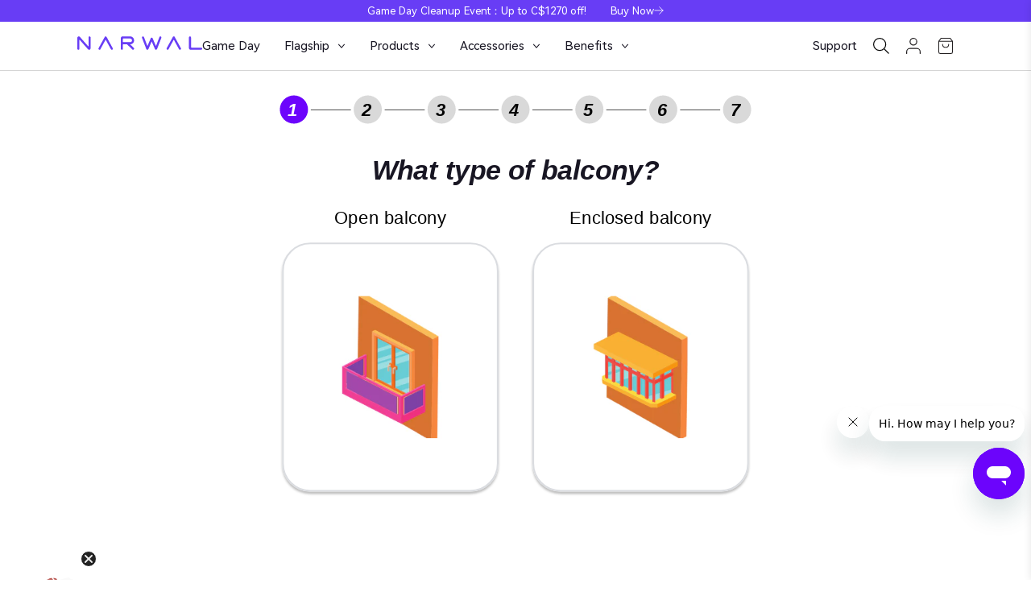

--- FILE ---
content_type: text/html; charset=utf-8
request_url: https://ca.narwal.com/pages/awes-balcony
body_size: 84454
content:
<!doctype html>
<!--[if IE 9]> <html class="ie9 no-js" lang="en"> <![endif]-->
<!--[if (gt IE 9)|!(IE)]><!--> <html class="no-js" lang="en"> <!--<![endif]-->

<head>
  <link rel="alternate" hreflang="en-ca" href="https://ca.narwal.com/pages/awes-balcony" />
  <link rel="alternate" hreflang="fr-ca" href="https://fr.ca.narwal.com/pages/awes-balcony" /><script>
    const $narwal = {
        _events: {},
        _datas: {},
        _loads: {},
        _reports: [],
        _domLoaded: false,
        _loaded: false,
        screenWidth: window.innerWidth,
        screenHeight: window.innerHeight,
        isMobile: /android|iphone|ipad|ipod|micromessenger/gi.test(navigator.userAgent.toLocaleLowerCase()) || window.innerWidth <= 768,
        on: (event, fn, node) => {
            if (!node) {
                switch (event) {
                    case 'resize':
                    case 'load':
                        node = window;
                        break;
                    case 'click':
                        node = document.body;
                        break;
                    default:
                        node = document;
                        break;
                }
            }
            if (!$narwal._events[event]) {
                $narwal._events[event] = [{ node, fns: [] }];
            }

            const info = $narwal._events[event].find(item => item.node === node);

            if (info.fns.length === 0) {
                if (event === 'resize') {
                    let _timer = null;
                    node.addEventListener('resize', function() {
                        clearTimeout(_timer);
                        _timer = setTimeout(() => {
                            $narwal.screenWidth = window.innerWidth;
                            $narwal.screenHeight = window.innerHeight;
                            $narwal.isMobile = /android|iphone|ipad|ipod|micromessenger/gi.test(navigator.userAgent.toLocaleLowerCase()) || $narwal.screenWidth <= 768;
                            info.fns.forEach(fn => {
                                fn && fn({
                                    mode: $narwal.isMobile ? 'h5' : 'pc'
                                });
                            });
                        }, 100);
                    });
                } else if (event === 'scroll') {
                    const isDoc = node === document;
                    node.addEventListener('scroll', function() {
                        const left = isDoc ? window.scrollX || document.documentElement.scrollLeft : node.scrollLeft;
                        const top = isDoc ? window.scrollY || document.documentElement.scrollTop : node.scrollTop;
                        info.fns.forEach(fn => {
                            fn && fn({
                                left,
                                top
                            });
                        });
                    });
                } else {
                    node.addEventListener(event, function(ev) {
                        info.fns.forEach(fn => {
                            fn && fn(ev);
                        });
                    });
                }
            }

            info.fns.push(fn);

            if ($narwal._domLoaded && event === 'DOMContentLoaded') {
                fn && fn();
            } else if ($narwal._loaded && event === 'load') {
                fn && fn();
            }
        },
        bind: (key, fn) => {
            if (!$narwal._events[key]) {
                $narwal._events[key] = [];
            }
            $narwal._events[key].push(fn);
        },
        emit: (key, data) => {
            return new Promise(resolve => {
                const list = $narwal._events[key];
                if (list) {
                    list.forEach(fn => {
                        fn && fn(data);
                    });
                    resolve(true);
                } else {
                    resolve(false);
                }
            });
        },
        set: (key, data) => {
            $narwal._datas[key] = data;
        },
        get: (key, def) => {
            if (typeof $narwal._datas[key] === 'undefined') {
                return def;
            }
            return $narwal._datas[key];
        },
        getNodeList: (node) => {
            var list = Array.prototype.slice.call(node.querySelectorAll('[node-name]'), 0);
            var nodeList = {};

            list.forEach(function(el) {
                var name = el.getAttribute('node-name');

                if (name in nodeList) {
                    nodeList[name] = [].concat(nodeList[name], el);
                } else {
                    nodeList[name] = el;
                }
            });

            return nodeList;
        },
        getOffset: el => {
            let body = document.body;
            el = el || body;
            let box = el.getBoundingClientRect();
            let clientTop = el.clientTop || body.clientTop || 0;
            let clientLeft = el.clientLeft || body.clientLeft || 0;
            let scrollTop = window.scrollY || el.scrollTop;
            let scrollLeft = window.scrollX || el.scrollLeft;
            return {
                top: box.top + scrollTop - clientTop,
                left: box.left + scrollLeft - clientLeft,
                scrollTop,
                scrollLeft
            };
        },
        report: data => {
            $narwal._reports.push(data);
        },
        getJSON: (str) => {
            try {
                return new Function(`return ${str}`)();
            } catch (e) {
                console.log('数据解析错误', e);
                return null;
            }
        },
        catch: (fn) => {
            try {
                fn();
            } catch (e) {
                console.log('操作异常', e);
            }
        },
        designMode: (fn, sectionId, isScroll) => {
            fn();
            
        },
        mediaScrollPlay() {
            clearTimeout($narwal._timer);
            $narwal._timer = setTimeout(() => {
                $narwal.on('DOMContentLoaded', () => {
                    const box = document.getElementById('main-content');
                    const nodeList = $narwal.getNodeList(box);
                    let offsetList = [];

                    const scrollRun = (top) => {
                        if (offsetList.length > 0) {
                            offsetList.forEach(obj => {
                                if (!obj.play
                                    && top + $narwal.screenHeight > obj.top
                                    && top - $narwal.screenHeight < obj.top
                                ) {
                                    obj.node.play()
                                        .catch(() => {
                                            obj.play = false;
                                        });
                                    obj.play = true;
                                    console.log('play');
                                } else if (obj.play && (top > obj.top + $narwal.screenHeight || top + $narwal.screenHeight < obj.top)) {
                                    obj.node.pause();
                                    obj.play = false;
                                    console.log('pause');
                                }
                            });
                        }
                    };

                    const initData = () => {
                        const videoList = [].concat($narwal.isMobile ? nodeList.mobile : nodeList.desktop);
                        offsetList = [];
                        videoList.forEach(node => {
                            const offset = $narwal.getOffset(node);
                            const width = node.offsetWidth;
                            if (node.offsetHeight > 0 && offset.left + width <= $narwal.screenWidth + width / 2) {
                                offsetList.push({
                                    node,
                                    play: false,
                                    top: offset.top
                                });
                            } else {
                                node.pause();
                            }
                        });

                        scrollRun(window.scrollY || document.documentElement.scrollTop);
                    };

                    initData();
                    $narwal.bind('init.media.scroll', initData);
                    $narwal.on('scroll', opt => {
                        scrollRun(opt.top);
                    });
                    $narwal.on('resize', initData);
                });
            }, 500);
        },
        popup(option) {
            let node = null;
            1;
            if (option.html) {
                const elem = document.createElement('div');
                elem.innerHTML = option.html;
                node = elem.querySelector('.m-popup');
                document.body.appendChild(elem);
            } else {
                node = document.querySelector(option.selector);
            }

            const nodeList = $narwal.getNodeList(node);
            const onClose = () => {
                node.classList.remove('visible');
                setTimeout(() => {
                    node.classList.remove('show');
                    document.body.style.overflow = '';
                    option.onClose && option.onClose(nodeList);
                }, 300);
            };

            const onShow = () => {
                node.classList.add('show');
                document.body.style.overflow = 'hidden';
                setTimeout(() => {
                    node.classList.add('visible');
                    option.onShow && option.onShow(nodeList);
                }, 20);
            };

            nodeList.popup_close && nodeList.popup_close.addEventListener('click', function() {
                onClose();
            });

            return {
                onShow,
                onClose,
                nodeList,
                onScript(fn) {
                    fn && fn(nodeList);
                }
            };
        },
        load(type, fn) {
            if (!$narwal._loads[type]) {
                $narwal._loads[type] = [fn];
                const loadScript = (src, callback) => {
                    const script = document.createElement('script');
                    script.src = src;
                    script.onload = callback;
                    script.onerror = () => console.warn('Failed to load script:', src);
                    document.head.appendChild(script);
                };

                loadScript('//ca.narwal.com/cdn/shop/t/112/assets/narwal-video-fps.js?v=18189434558156954091754479016');
                $narwal.bind('narwal-video-fps', fps => {
                    $narwal._loads['narwal-video-fps'] = fps;
                    $narwal._loads[type].forEach(call => {
                        call && call(fps);
                    });
                });
            } else {
                if ($narwal._loads['narwal-video-fps']) {
                    fn && fn($narwal._loads['narwal-video-fps']);
                } else {
                    $narwal._loads[type].push(fn);
                }
            }
        },
        progress(option) {
            let elemList = [];
            const onInit = () => {
                const list = [];
                option.selectors.forEach(elem => {
                    list.push({
                        elem,
                        offsetY: $narwal.getOffset(elem).top,
                        height: elem.offsetHeight
                    });
                });
                elemList = list;
            };

            onInit();

            $narwal.on('resize', onInit);

            const fns = Array.prototype.slice.call(arguments, 1);
            $narwal.on('scroll', ({ top }) => {
                // 从底部上来
                const bCurrent = top + $narwal.screenHeight;
                // 从顶部上去
                const tCurrent = top;

                elemList.forEach((obj, i) => {
                    fns[i] && fns[i]({
                        enter: top + $narwal.screenHeight - obj.offsetY >= 0 && top - obj.height - obj.offsetY <= 0,
                        visual: Math.round((Math.max(0, Math.min(obj.height - $narwal.screenHeight, tCurrent - obj.offsetY)) / Math.max(1, obj.height - $narwal.screenHeight)) * 100),
                        visualFps: Math.min(1, (Math.max(0, Math.min(obj.height - $narwal.screenHeight, tCurrent - obj.offsetY)) / Math.max(1, obj.height - $narwal.screenHeight)).toFixed(3)),
                        top: Math.round((Math.max(0, Math.min(obj.height, tCurrent - obj.offsetY)) / obj.height) * 100),
                        topFps: Math.min(1, (Math.max(0, Math.min(obj.height, tCurrent - obj.offsetY)) / obj.height).toFixed(3)),
                        bottom: Math.round((Math.max(0, Math.min(obj.height, bCurrent - obj.offsetY)) / obj.height) * 100),
                        fps: Math.min(1, (Math.max(0, Math.min(obj.height, bCurrent - obj.offsetY)) / obj.height).toFixed(3)),
                        offsetY: Math.round((Math.max(0, Math.min($narwal.screenHeight, bCurrent - obj.offsetY)) / $narwal.screenHeight) * 100),
                        pageY: (Math.max(0, Math.min(obj.height - $narwal.screenHeight, tCurrent - obj.offsetY)) / (obj.height - $narwal.screenHeight)) * 100,
                        offsetTop: obj.offsetY,
                        height: obj.height,
                        current: top
                    });
                });
            });
        },
        __fade_timer: null,
        fadeInOut(selector) {
            clearTimeout($narwal.__fade_timer);
            $narwal.__fade_timer = setTimeout(() => {
                const elemList = Array.prototype.slice.call(document.querySelectorAll(selector || '.narwal-fade-in-out'), 0);
                if (window.IntersectionObserver) {
                    const observer = new IntersectionObserver((entries) => {
                        entries.forEach(entry => {
                            if (entry.isIntersecting) {
                                entry.target.classList.add('finish');
                            } else {
                                entry.target.classList.remove('finish');
                            }
                        });
                    }, {
                        root: null, // Set to null to observe relative to the viewport
                        threshold: 0 // Adjust threshold to 0,
                    });

                    elemList.forEach(elem => {
                        const duration = elem.dataset.aniDuration || 1000;
                        elem.style.transitionDuration = `${duration}ms`;
                        observer.observe(elem);
                    });

                    return true;
                }

                let offsetList = [];
                const onInit = () => {
                    const list = [];
                    elemList.forEach(elem => {
                        const y = elem.dataset.aniY || 80;
                        const duration = elem.dataset.aniDuration || 1000;
                        elem.style.transitionDuration = `${duration}ms`;
                        list.push({
                            offsetY: $narwal.getOffset(elem).top - y,
                            height: elem.offsetHeight,
                            pos: Number(elem.dataset.aniPos || 33),
                            done: false,
                            elem
                        });
                    });
                    offsetList = list;
                };
                onInit();

                $narwal.on('scroll', ({ top }) => {
                    // 从底部上来
                    const bCurrent = top + $narwal.screenHeight;
                    offsetList.forEach(item => {
                        const fps = Math.round(Math.min(1, Math.max(0, (bCurrent - item.offsetY)) / $narwal.screenHeight) * 100);
                        if (fps >= item.pos && !item.done) {
                            item.done = true;
                            // item.elem.classList.add("finish");
                        } else if (fps < item.pos && item.done) {
                            item.done = false;
                            // item.elem.classList.remove("finish");
                        }
                    });
                });
            }, 500);
        },
        executeScripts(container) {
            // 获取容器中所有的 script 标签
            const scripts = container.querySelectorAll('script');
            scripts.forEach(function(oldScript) {
                // 创建新的 script 元素
                const newScript = document.createElement('script');

                // 复制所有属性
                Array.from(oldScript.attributes).forEach(function(attr) {
                    newScript.setAttribute(attr.name, attr.value);
                });

                // 复制脚本内容
                newScript.textContent = oldScript.textContent;

                // 替换旧的 script（触发执行）
                oldScript.parentNode.replaceChild(newScript, oldScript);
            });
        }
    };
    window.$narwal = $narwal;
    (function() {
        // Page Load上报
        window.dataLayer = window.dataLayer || [];

        const reportMap = {
            event: 'event_name',
            params: 'event_parameters',
            page: 'page_group',
            btn: 'button_name',
            product: 'product_name',
            module: 'module_name',
            self: '/pages/awes-balcony'
        };

        const getFormatReport = (json, node) => {
            const obj = {};
            Object.keys(json).forEach(key => {
                const text = json[key];
                if (text && typeof text === 'object') {
                    obj[reportMap[key] || key] = getFormatReport(text, node);
                } else {
                    if (node && text && typeof text === 'string' && text.substring(0, 8) === 'selector') {
                        const arr = text.split(':');
                        if (arr.length === 2) {
                            obj[reportMap[key] || key] = node.querySelector(arr[1]).innerText;
                        } else {
                            obj[reportMap[key] || key] = node.innerText;
                        }
                    } else {
                        obj[reportMap[key] || key] = text === 'self' ? reportMap.self : text;
                    }
                }
            });

            return obj;
        };

        $narwal.report = (json, node) => {
            try {
                if (json && json.target) {
                    const tar = json.target.closest('.__ga4_report__');
                    if (tar && tar.dataset.ga4Report) {
                        json = $narwal.getJSON(tar.dataset.ga4Report.replace(/(\w)'(\w)/g, '$1\\\'$2'));
                    }
                }

                if (!json) {
                    return false;
                }

                const data = getFormatReport(json, node);
                data.event = 'ga4Event';
                window.dataLayer.push(data);
                console.log('上报成功：', data);
            } catch (e) {
                console.log('上报失败', e, json);
            }
        };

        if ($narwal._reports.length > 0) {
            $narwal._reports.forEach(data => {
                $narwal.report(data);
            });

            delete $narwal._reports;
        }

        window.dataLayer.push({
            'event': 'page_viewd',
            'user_id': '',
            'country_code': 'CA',
            'user_type': 'Guest',
            'language_code': 'en'
        });
    })();
    $narwal.on('load', () => {
        $narwal._loaded = true;
    });
    $narwal.on('DOMContentLoaded', () => {
        $narwal._domLoaded = true;

        // 填充购物车
        const text = sessionStorage.getItem('shopify-header-cart');
        if (text) {
            document.getElementById('header-cart').innerHTML = text;
        }

        // 滚动上数上报
        const report_pos_map = {
            25: false,
            50: false,
            75: false,
            90: false,
            max: 0
        };

        let _timer = null;
        $narwal.on('scroll', ({ top }) => {
            if (top > report_pos_map.max) {
                report_pos_map.max = top;
            }
            clearTimeout(_timer);
            _timer = setTimeout(() => {
                let total = 0;
                [25, 50, 75, 90].forEach(val => {
                    if (!report_pos_map[val]) {
                        if (total === 0) {
                            total = document.body.scrollHeight - window.innerHeight;
                        }
                        const progress = report_pos_map.max / total;
                        if (progress * 100 >= val) {
                            report_pos_map[val] = true;
                            $narwal.report({
                                event: 'scroll',
                                'params': {
                                    page: 'self',
                                    percent_scrolled: val
                                }
                            });
                        }
                    }
                });

            }, 420);
        });

        $narwal.on('click', ev => {
            const node = ev.target.closest('.__ga4_report__');
            if (node && node.dataset.ga4Report) {
                $narwal.report($narwal.getJSON(node.dataset.ga4Report.replace(/(\w)'(\w)/g, '$1\\\'$2')), node);
            }
        });

        setTimeout(() => {
            const elemList = Array.prototype.slice.call(document.querySelectorAll(".lazy"), 0);
            if (window.IntersectionObserver) {
                const observer = new IntersectionObserver((entries) => {
                    entries.forEach(entry => {
                        if (entry.isIntersecting) {
                            const elem = entry.target;
                            if (!elem.classList.contains("loaded")) {
                                const tag = elem.tagName.toLocaleLowerCase();
                                if (tag === "img") {
                                    elem.src = elem.dataset.src;
                                } else if (tag === "video") {
                                    const source = elem.querySelector("source");
                                    if (source) {
                                        source.src = source.dataset.src;
                                    }
                                }
                            }
                            observer.unobserve(elem);
                        }
                    });
                }, {
                    root: null, // Set to null to observe relative to the viewport
                    threshold: 0.5 // Adjust threshold to 0,
                });

                elemList.forEach(elem => {
                    observer.observe(elem);
                });
            }
        }, 500);
    });
</script>
<script type="text/javascript">(function(a,b,c,d,e,f,g){e['ire_o']=c;e[c]=e[c]||function(){( e[c].a=e[c].a||[]).push(arguments)};f=d.createElement(b);g=d.getElementsByTagName(b)[0];f.async=1;f.src=a;g.parentNode.insertBefore(f,g);})('https://utt.impactcdn.com/A6070391-429c-41d0-b7ae-39c5249bead91.js','script','ire',document,window);</script><!-- Google Tag Manager -->
    <script>(function(w,d,s,l,i){w[l]=w[l]||[];w[l].push({'gtm.start':
    new Date().getTime(),event:'gtm.js'});var f=d.getElementsByTagName(s)[0],
    j=d.createElement(s),dl=l!='dataLayer'?'&l='+l:'';j.async=true;j.src=
    'https://www.googletagmanager.com/gtm.js?id='+i+dl;f.parentNode.insertBefore(j,f);
    })(window,document,'script','dataLayer','GTM-5FM5J7G');</script>
    <!-- End Google Tag Manager -->
    <script type="text/javascript">
      (function(c,l,a,r,i,t,y){
      c[a]=c[a]||function(){(c[a].q=c[a].q||[]).push(arguments)};
      t=l.createElement(r);t.async=1;t.src="https://www.clarity.ms/tag/"+i;
      y=l.getElementsByTagName(r)[0];y.parentNode.insertBefore(t,y);
      })(window, document, "clarity", "script", "l9qamp32hu");
    </script>
	<script type="application/ld+json">
{
"@context": "http://schema.org",
"@type": "WebSite",
"name": "Narwal Canada",
"potentialAction": {
"@type": "SearchAction",
"target": "https:\/\/ca.narwal.com\/search?q={search_term_string}",
"query-input": "required name=search_term_string"
},
"url": "https:\/\/ca.narwal.com"
}
</script>
    <meta name="google-site-verification" content="4OXeFsa1dUX8McqgSmezsiVBDxOVpfRxAKZdQT_2gOE" />

  <link rel="preconnect" href="//cdn.shopify.com" />
  <link rel="dns-prefetch" href="//cdn.shopify.com" />
  <link rel="preconnect" href="//v.shopify.com" />
  <link rel="dns-prefetch" href="//v.shopify.com" />
  <meta charset="utf-8">
  <meta http-equiv="X-UA-Compatible" content="IE=edge,chrome=1">
  <meta name="format-detection" content="telephone=no">
  <meta name="viewport" content="width=device-width,initial-scale=1,maximum-scale=1.0,user-scalable=no">
  <link rel="canonical" href="https://ca.narwal.com/pages/awes-balcony">
  
<link rel="shortcut icon" href="//ca.narwal.com/cdn/shop/files/narwal-favicon_100x.png?v=1709183498" type="image/png">
    
    
    
    
    
    
    
    
 
 
 
 
 
 
<title>AWES-balcony
&ndash; Narwal Canada
</title>

  
  

<meta property="og:site_name" content="Narwal Canada">
<meta property="og:url" content="https://ca.narwal.com/pages/awes-balcony">
<meta property="og:title" content="AWES-balcony">
<meta property="og:type" content="website">
<meta property="og:description" content="Meet Narwal, your maestro of robot vacuum cleaners and mops. Effortlessly effective and brilliantly smart—a true revolution in convenient home cleaning!"><meta name="twitter:card" content="summary_large_image">
<meta name="twitter:title" content="AWES-balcony">
<meta name="twitter:description" content="Meet Narwal, your maestro of robot vacuum cleaners and mops. Effortlessly effective and brilliantly smart—a true revolution in convenient home cleaning!">
<link rel="preconnect" href="https://fonts.googleapis.com">
<link rel="preconnect" href="https://fonts.gstatic.com" crossorigin>
<link href="https://fonts.googleapis.com/css2?family=Calistoga&family=Schibsted+Grotesk:wght@400;500;600&display=swap" rel="stylesheet">
<link href="//ca.narwal.com/cdn/shop/t/112/assets/style.css?v=109064469629590439581766049202" rel="stylesheet" type="text/css" media="all" />
  <link href="//ca.narwal.com/cdn/shop/t/112/assets/style-custom.css?v=30520749032285431091763375891" rel="stylesheet" type="text/css" media="all" />

  
  <style>.swatch-black{background-color: #1d1d1d;}.swatch-blue{background-color: #2e44ff;}.swatch-white{background-color: #ffffff;}</style>

    

<!-- Google Tag Manager -->
<!--
<script>(function(w,d,s,l,i){w[l]=w[l]||[];w[l].push({'gtm.start':
new Date().getTime(),event:'gtm.js'});var f=d.getElementsByTagName(s)[0],
j=d.createElement(s),dl=l!='dataLayer'?'&l='+l:'';j.async=true;j.src=
'https://www.googletagmanager.com/gtm.js?id='+i+dl;f.parentNode.insertBefore(j,f);
})(window,document,'script','dataLayer','GTM-5FM5J7G');</script>
 -->
<!-- End Google Tag Manager -->
      <!-- Google tag (gtag.js) -->
    <!-- <script async src="https://www.googletagmanager.com/gtag/js?id=G-TG8XL7KGKB"></script>
    <script>
        window.dataLayer = window.dataLayer || [];
        function gtag(){dataLayer.push(arguments);}
        gtag('js', new Date());
      
        gtag('config', 'TAG_ID', {
  'user_id': 'G-TG8XL7KGKB'
});
    </script> -->
    <script>
!function(f,b,e,v,n,t,s)
{if(f.fbq)return;n=f.fbq=function(){n.callMethod?
n.callMethod.apply(n,arguments):n.queue.push(arguments)};
if(!f._fbq)f._fbq=n;n.push=n;n.loaded=!0;n.version='2.0';
n.queue=[];t=b.createElement(e);t.async=!0;
t.src=v;s=b.getElementsByTagName(e)[0];
s.parentNode.insertBefore(t,s)}(window, document,'script',
'https://connect.facebook.net/en_US/fbevents.js');
fbq('init', '1279347175794637');
fbq('track', 'PageView');
</script>
<noscript><img height="1" width="1" style="display:none"
src="https://www.facebook.com/tr?id=1279347175794637&ev=PageView&noscript=1"
/></noscript>
<!-- End Facebook Pixel Code -->
    
    <script>
      
      var meta = {
        page: {customerId: 0}
      }
    </script>
    
<!-- 	<script>
		!function (w, d, t) {
		  w.TiktokAnalyticsObject=t;var ttq=w[t]=w[t]||[];ttq.methods=["page","track","identify","instances","debug","on","off","once","ready","alias","group","enableCookie","disableCookie"],ttq.setAndDefer=function(t,e){t[e]=function(){t.push([e].concat(Array.prototype.slice.call(arguments,0)))}};for(var i=0;i<ttq.methods.length;i++)ttq.setAndDefer(ttq,ttq.methods[i]);ttq.instance=function(t){for(var e=ttq._i[t]||[],n=0;n<ttq.methods.length;n++)ttq.setAndDefer(e,ttq.methods[n]);return e},ttq.load=function(e,n){var i="https://analytics.tiktok.com/i18n/pixel/events.js";ttq._i=ttq._i||{},ttq._i[e]=[],ttq._i[e]._u=i,ttq._t=ttq._t||{},ttq._t[e]=+new Date,ttq._o=ttq._o||{},ttq._o[e]=n||{};var o=document.createElement("script");o.type="text/javascript",o.async=!0,o.src=i+"?sdkid="+e+"&lib="+t;var a=document.getElementsByTagName("script")[0];a.parentNode.insertBefore(o,a)};
		
		  ttq.load('C6GCPJ9LLTKUEOLGGJF0');
		  ttq.page();
		}(window, document, 'ttq');
	</script> -->
	
    <meta name="facebook-domain-verification" content="4sknhnw6otkai93ehuxwbc88uxx0kj" />

 <script src="https://www.dwin1.com/19038.js" type="text/javascript" defer="defer"></script>

  <meta name="facebook-domain-verification" content="4sknhnw6otkai93ehuxwbc88uxx0kj" /> 

<!--   <script>
  (function(w,d,t,r,u){var f,n,i;w[u]=w[u]||[],f=function(){var o={ti:"134621307"};o.q=w[u],w[u]=new UET(o),w[u].push("pageLoad")},n=d.createElement(t),n.src=r,n.async=1,n.onload=n.onreadystatechange=function(){var s=this.readyState;s&&s!=="loaded"&&s!=="complete"||(f(),n.onload=n.onreadystatechange=null)},i=d.getElementsByTagName(t)[0],i.parentNode.insertBefore(n,i)})(window,document,"script","//bat.bing.com/bat.js","uetq");
</script> -->


<script>
  window.uetq = window.uetq || [];
  window.uetq.push('event', 'other');
</script>

<script>
  (function () {
      // -- custom block start --
      var enableGDPR = true; // Set as { true } will not send customer personal info to gtm. Set as { false } to send data.
      var gtmCode = ''; // update your GTM code. If you have already initialized GTM. You can ignore it.

      var __configs = {
          cartTriggers: ['form[action="/cart/add"] [type="submit"],.add-to-cart,.cart-btn, .as-add-to-cart'],
          removeCartTrigger: "/cart/change",
          searchPage: 'search',
          searchTermQuery: getURLParams('q'), // replace var with correct query
      };
      var customEventName = {
        addToCart: '',
        viewItemList: '',
        viewItem: '',
        viewCart: '',
        removeFromCart: '',
        homepage: '',
        logState: '',
        firstTimeVisitor: '',
        [404]: '',
        blog: '',
        search: ''
      }

      var cookieExpireDay = 1;
      // -- custom block end --

      if (gtmCode) {
        /** Google Tag Manager **/
        (function (w, d, s, l, i) {
          w[l] = w[l] || [];
          w[l].push({ 'gtm.start': new Date().getTime(), event: 'gtm.js' });
          var f = d.getElementsByTagName(s)[0],
            j = d.createElement(s),
            dl = l != 'dataLayer'
              ? '&l=' + l
              : '';
          j.async = true;
          j.src = 'https://www.googletagmanager.com/gtm.js?id=' + i + dl;
          f.parentNode.insertBefore(j, f);
        })(window, document, 'script', 'dataLayer', gtmCode);
      }

            // element-closest-polyfill for ie
      (function () {
        if (typeof Element !== "undefined") {
            if (!Element.prototype.matches) {
                Element.prototype.matches = Element.prototype.msMatchesSelector || Element.prototype.webkitMatchesSelector;
            }

            if (!Element.prototype.closest) {
                Element.prototype.closest = function (s) {
                    var el = this;

                    do {
                        if (el.matches(s)) return el;
                        el = el.parentElement || el.parentNode;
                    } while (el !== null && el.nodeType === 1);

                    return null;
                };
            }
        }
      }());
      // element-closest-polyfill end


      /**********************
      * Begin dataLayer Build
      ***********************/
      window.dataLayer = window.dataLayer || []; // init data layer if doesn't already exist
      var template = "page.balcony";
      /**
      * Landing Page Cookie
      * 1. Detect if user just landed on the site
      * 2. Only fires if Page Title matches website */
      var getCookieLandingPage = getCookie('landingPage');
      if (getCookieLandingPage === undefined || getCookieLandingPage.length === 0) {
          var landingPage = true;
          setCookie('landingPage', 'landed')
      } else {
          var landingPage = false;
          eraseCookie('landingPage');
          setCookie('landingPage', 'refresh');
      }

      /**
      * Log State Cookie */
      
      var isLoggedIn = false;
      

      // set logState to check user login status
      if (!isLoggedIn) {
          eraseCookie('logState');
          setCookie('logState', 'loggedOut');
      } else {
          var getCookieLogState = getCookie('logState');
          if (getCookieLogState === 'loggedOut' || getCookieLogState === undefined) {
              eraseCookie('logState');
              setCookie('logState', 'firstLog');
          } else if (getCookieLogState === 'firstLog') {
              eraseCookie('logState');
              setCookie('logState', 'refresh');
          }
      }

      if (getCookie('logState') === 'firstLog') {
          var firstLog = true;
      } else {
          var firstLog = false;
      }

      /**********************
      * DATALAYER SECTIONS
      ***********************/
      /**
      * DATALAYER: Landing Page
      * Fires any time a user first lands on the site. */
      if (getCookie('landingPage') === 'landed') {
          dataLayer.push({
              'pageType': 'Landing',
              'event': customEventName.firstTimeVisitor || 'first_time_visitor'
          });
      }

      /**
      * DATALAYER: Log State
      * 1. Determine if user is logged in or not.
      * 2. Return User specific data. */
      var logState = {
          
          
          'logState' : "Logged Out",
          
          
          'firstLog'      : firstLog,
          'customerEmail' : null,
          'timestamp'     : Date().replace(/\(.*?\)/g,''),
          
          'customerType'       : 'New',
          'customerTypeNumber' :'1',
          
          'shippingInfo' : {
              'fullName'  : null,
              'firstName' : null,
              'lastName'  : null,
              'address1'  : null,
              'address2'  : null,
              'street'    : null,
              'city'      : null,
              'province'  : null,
              'zip'       : null,
              'country'   : null,
              'phone'     : null,
          },
          'billingInfo' : {
              'fullName'  : null,
              'firstName' : null,
              'lastName'  : null,
              'address1'  : null,
              'address2'  : null,
              'street'    : null,
              'city'      : null,
              'province'  : null,
              'zip'       : null,
              'country'   : null,
              'phone'     : null,
          },
          'checkoutEmail' : null,
          'currency'      : "CAD",
          'pageType'      : 'Log State',
          'event'         : customEventName.logState || 'logState'
      }

    dataLayer.push(logState);

    /**
    * DATALAYER: Homepage */

    if (document.location.pathname == "/") {
        dataLayer.push({
            'pageType': 'Homepage',
            'event': logState.homepage || 'homepage',
            logState
        });
    }

    /**
    * DATALAYER: 404 Pages
    * Fire on 404 Pages */
    

    /**
    * DATALAYER: Blog Articles
    * Fire on Blog Article Pages */
    

    /** DATALAYER: Product List Page (Collections, Category)
    * Fire on all product listing pages. */
    

      /** DATALAYER: Product Page
      * Fire on all Product View pages. */
      

    /** DATALAYER: Cart View
    * Fire anytime a user views their cart (non-dynamic) */
    

    /** DATALAYER: Search Results */
    var searchPage = new RegExp(__configs.searchPage, "g");
    if(document.location.pathname.match(searchPage)){
        var ecommerce = {
            items :[
            ],
        };
        dataLayer.push({
            'pageType'   : "Search",
            'search_term' : __configs.searchTermQuery,
            'event'      : customEventName.search || "search",
            'item_list_name'  : null,
            ecommerce
        });
    }

    /** DATALAYER: Remove From Cart **/
    

      // set cookie function
      function setCookie(cname, cvalue, exdays) {
          var d = new Date(); // expire unit * days
          d.setTime(d.getTime() + ((exdays || cookieExpireDay) * 24 * 60 * 60 * 1000));
          var expires = "expires=" + d.toUTCString();
          document.cookie = cname + "=" + cvalue + ";" + expires + ";path=/";
      }

      // read cookie function
      function getCookie(cname) {
          var name = cname + "=";
          var decodedCookie = decodeURIComponent(document.cookie);
          var ca = decodedCookie.split(';');
          for (var i = 0; i < ca.length; i++) {
              var c = ca[i];
              while (c.charAt(0) == ' ') {
                  c = c.substring(1);
              }
              if (c.indexOf(name) == 0) {
                  return c.substring(name.length, c.length);
              }
          }
          return "";
      }

      // remove cookie function
      function eraseCookie(name) {
          document.cookie = name + '=; Path=/; Expires=Thu, 01 Jan 1970 00:00:01 GMT;';
      }

      // the target will render after page load, so it need to use event delegate to listen click
      function selectorClickCallback(nameList, callback) {
          document.addEventListener('click', function(e){
              for (var i = 0; i < nameList.length; i++) {
                  var target = nameList[i];
                  var targetNode = e.target.closest(target);
                  if(targetNode){
                    callback.call(this, [e]);
                    break;
                  }
              }
          });
      }

      // search parameters
      function getURLParams(name, url) {
          if (!url) {
              url = window.location.href;
          }
          name = name.replace(/[\[\]]/g, "\\$&");
          var regex = new RegExp("[?&]" + name + "(=([^&#]*)|&|#|$)"),
              results = regex.exec(url);
          if (!results)
              return null;
          if (!results[2])
              return '';
          return decodeURIComponent(results[2].replace(/\+/g, " "));
      };
  })();
</script>


    <!-- Extend -- 登录上报开始 -->
    
    <!-- Extend -- 登录上报结束 -->

    <!-- track goc start -->
    <script>(function(w,d,t,r,u){var f,n,i;w[u]=w[u]||[],f=function(){var o={ti:"97043763", enableAutoSpaTracking: true};o.q=w[u],w[u]=new UET(o),w[u].push("pageLoad")},n=d.createElement(t),n.src=r,n.async=1,n.onload=n.onreadystatechange=function(){var s=this.readyState;s&&s!=="loaded"&&s!=="complete"||(f(),n.onload=n.onreadystatechange=null)},i=d.getElementsByTagName(t)[0],i.parentNode.insertBefore(n,i)})(window,document,"script","//bat.bing.com/bat.js","uetq");</script>
    <!-- track goc end -->


    <!-- Klaviyo add to cart event -->
    
  

  


  <link rel="preload" href="//ca.narwal.com/cdn/shop/t/112/assets/vendor.min.js?v=93684579044642198381753700729" as="script">
  <script src="//ca.narwal.com/cdn/shop/t/112/assets/vendor.min.js?v=93684579044642198381753700729" type="text/javascript"></script>
  <script src="//ca.narwal.com/cdn/shop/t/112/assets/custom.js?v=180364053595194661721729754473" type="text/javascript"></script>
<!-- /snippets/social-meta-tags.liquid -->




<meta property="og:site_name" content="Narwal Canada">
<meta property="og:url" content="https://ca.narwal.com/pages/awes-balcony">
<meta property="og:title" content="AWES-balcony">
<meta property="og:type" content="website">
<meta property="og:description" content="Meet Narwal, your maestro of robot vacuum cleaners and mops. Effortlessly effective and brilliantly smart—a true revolution in convenient home cleaning!">





<meta name="twitter:card" content="summary_large_image">
<meta name="twitter:title" content="AWES-balcony">
<meta name="twitter:description" content="Meet Narwal, your maestro of robot vacuum cleaners and mops. Effortlessly effective and brilliantly smart—a true revolution in convenient home cleaning!">
<!-- Start of Judge.me Core -->
<link rel="dns-prefetch" href="https://cdn.judge.me/">
<script data-cfasync='false' class='jdgm-settings-script'>window.jdgmSettings={"pagination":5,"disable_web_reviews":false,"badge_no_review_text":"No reviews","badge_n_reviews_text":"{{ n }} review/reviews","badge_star_color":"#6c04fc","hide_badge_preview_if_no_reviews":true,"badge_hide_text":false,"enforce_center_preview_badge":false,"widget_title":"Customer Reviews","widget_open_form_text":"Write a review","widget_close_form_text":"Cancel review","widget_refresh_page_text":"Refresh page","widget_summary_text":"Based on {{ number_of_reviews }} review/reviews","widget_no_review_text":"Be the first to write a review","widget_name_field_text":"Display name","widget_verified_name_field_text":"Verified Name (public)","widget_name_placeholder_text":"Display name","widget_required_field_error_text":"This field is required.","widget_email_field_text":"Email address","widget_verified_email_field_text":"Verified Email (private, can not be edited)","widget_email_placeholder_text":"Your email address","widget_email_field_error_text":"Please enter a valid email address.","widget_rating_field_text":"Rating","widget_review_title_field_text":"Review Title","widget_review_title_placeholder_text":"Give your review a title","widget_review_body_field_text":"Review content","widget_review_body_placeholder_text":"Start writing here...","widget_pictures_field_text":"Picture/Video (optional)","widget_submit_review_text":"Submit Review","widget_submit_verified_review_text":"Submit Verified Review","widget_submit_success_msg_with_auto_publish":"Thank you! Please refresh the page in a few moments to see your review. You can remove or edit your review by logging into \u003ca href='https://judge.me/login' target='_blank' rel='nofollow noopener'\u003eJudge.me\u003c/a\u003e","widget_submit_success_msg_no_auto_publish":"Thank you! Your review will be published as soon as it is approved by the shop admin. You can remove or edit your review by logging into \u003ca href='https://judge.me/login' target='_blank' rel='nofollow noopener'\u003eJudge.me\u003c/a\u003e","widget_show_default_reviews_out_of_total_text":"Showing {{ n_reviews_shown }} out of {{ n_reviews }} reviews.","widget_show_all_link_text":"Show all","widget_show_less_link_text":"Show less","widget_author_said_text":"{{ reviewer_name }} said:","widget_days_text":"{{ n }} days ago","widget_weeks_text":"{{ n }} week/weeks ago","widget_months_text":"{{ n }} month/months ago","widget_years_text":"{{ n }} year/years ago","widget_yesterday_text":"Yesterday","widget_today_text":"Today","widget_replied_text":"\u003e\u003e {{ shop_name }} replied:","widget_read_more_text":"Read more","widget_reviewer_name_as_initial":"all_initials","widget_rating_filter_color":"#6c04fc","widget_rating_filter_see_all_text":"See all reviews","widget_sorting_most_recent_text":"Highest Rating","widget_sorting_highest_rating_text":"Most Recent","widget_sorting_lowest_rating_text":"Lowest Rating","widget_sorting_with_pictures_text":"Only Pictures","widget_sorting_most_helpful_text":"Most Helpful","widget_open_question_form_text":"Ask a question","widget_reviews_subtab_text":"Reviews","widget_questions_subtab_text":"Questions","widget_question_label_text":"Question","widget_answer_label_text":"Answer","widget_question_placeholder_text":"Write your question here","widget_submit_question_text":"Submit Question","widget_question_submit_success_text":"Thank you for your question! We will notify you once it gets answered.","widget_star_color":"#6c04fc","verified_badge_text":"Verified","verified_badge_bg_color":"","verified_badge_text_color":"","verified_badge_placement":"left-of-reviewer-name","widget_review_max_height":"","widget_hide_border":false,"widget_social_share":true,"widget_thumb":true,"widget_review_location_show":false,"widget_location_format":"country_iso_code","all_reviews_include_out_of_store_products":true,"all_reviews_out_of_store_text":"(out of store)","all_reviews_pagination":100,"all_reviews_product_name_prefix_text":"about","enable_review_pictures":false,"enable_question_anwser":true,"widget_theme":"","review_date_format":"mm/dd/yyyy","default_sort_method":"highest-rating","widget_product_reviews_subtab_text":"Product Reviews","widget_shop_reviews_subtab_text":"Shop Reviews","widget_other_products_reviews_text":"Reviews for other products","widget_store_reviews_subtab_text":"Store reviews","widget_no_store_reviews_text":"This store hasn't received any reviews yet","widget_web_restriction_product_reviews_text":"This product hasn't received any reviews yet","widget_no_items_text":"No items found","widget_show_more_text":"Show more","widget_write_a_store_review_text":"Write a Store Review","widget_other_languages_heading":"Reviews in Other Languages","widget_translate_review_text":"Translate review to {{ language }}","widget_translating_review_text":"Translating...","widget_show_original_translation_text":"Show original ({{ language }})","widget_translate_review_failed_text":"Review couldn't be translated.","widget_translate_review_retry_text":"Retry","widget_translate_review_try_again_later_text":"Try again later","show_product_url_for_grouped_product":false,"widget_sorting_pictures_first_text":"Pictures First","show_pictures_on_all_rev_page_mobile":false,"show_pictures_on_all_rev_page_desktop":false,"floating_tab_hide_mobile_install_preference":false,"floating_tab_button_name":"★ Reviews","floating_tab_title":"Let customers speak for us","floating_tab_button_color":"","floating_tab_button_background_color":"","floating_tab_url":"","floating_tab_url_enabled":false,"floating_tab_tab_style":"text","all_reviews_text_badge_text":"Customers rate us {{ shop.metafields.judgeme.all_reviews_rating | round: 1 }}/5 based on {{ shop.metafields.judgeme.all_reviews_count }} reviews.","all_reviews_text_badge_text_branded_style":"{{ shop.metafields.judgeme.all_reviews_rating | round: 1 }} out of 5 stars based on {{ shop.metafields.judgeme.all_reviews_count }} reviews","is_all_reviews_text_badge_a_link":false,"show_stars_for_all_reviews_text_badge":false,"all_reviews_text_badge_url":"","all_reviews_text_style":"text","all_reviews_text_color_style":"judgeme_brand_color","all_reviews_text_color":"#108474","all_reviews_text_show_jm_brand":true,"featured_carousel_show_header":true,"featured_carousel_title":"Let customers speak for us","testimonials_carousel_title":"Customers are saying","videos_carousel_title":"Real customer stories","cards_carousel_title":"Customers are saying","featured_carousel_count_text":"from {{ n }} reviews","featured_carousel_add_link_to_all_reviews_page":false,"featured_carousel_url":"","featured_carousel_show_images":true,"featured_carousel_autoslide_interval":5,"featured_carousel_arrows_on_the_sides":false,"featured_carousel_height":250,"featured_carousel_width":80,"featured_carousel_image_size":0,"featured_carousel_image_height":250,"featured_carousel_arrow_color":"#eeeeee","verified_count_badge_style":"vintage","verified_count_badge_orientation":"horizontal","verified_count_badge_color_style":"judgeme_brand_color","verified_count_badge_color":"#108474","is_verified_count_badge_a_link":false,"verified_count_badge_url":"","verified_count_badge_show_jm_brand":true,"widget_rating_preset_default":5,"widget_first_sub_tab":"product-reviews","widget_show_histogram":true,"widget_histogram_use_custom_color":true,"widget_pagination_use_custom_color":false,"widget_star_use_custom_color":true,"widget_verified_badge_use_custom_color":false,"widget_write_review_use_custom_color":false,"picture_reminder_submit_button":"Upload Pictures","enable_review_videos":false,"mute_video_by_default":false,"widget_sorting_videos_first_text":"Videos First","widget_review_pending_text":"Pending","featured_carousel_items_for_large_screen":3,"social_share_options_order":"Facebook,Twitter","remove_microdata_snippet":false,"disable_json_ld":false,"enable_json_ld_products":false,"preview_badge_show_question_text":true,"preview_badge_no_question_text":"No questions","preview_badge_n_question_text":"{{ number_of_questions }} question/questions","qa_badge_show_icon":true,"qa_badge_icon_color":"#2723da","qa_badge_position":"same-row","remove_judgeme_branding":false,"widget_add_search_bar":false,"widget_search_bar_placeholder":"Search","widget_sorting_verified_only_text":"Verified only","featured_carousel_theme":"default","featured_carousel_show_rating":true,"featured_carousel_show_title":true,"featured_carousel_show_body":true,"featured_carousel_show_date":false,"featured_carousel_show_reviewer":true,"featured_carousel_show_product":false,"featured_carousel_header_background_color":"#108474","featured_carousel_header_text_color":"#ffffff","featured_carousel_name_product_separator":"reviewed","featured_carousel_full_star_background":"#108474","featured_carousel_empty_star_background":"#dadada","featured_carousel_vertical_theme_background":"#f9fafb","featured_carousel_verified_badge_enable":false,"featured_carousel_verified_badge_color":"#108474","featured_carousel_border_style":"round","featured_carousel_review_line_length_limit":3,"featured_carousel_more_reviews_button_text":"Read more reviews","featured_carousel_view_product_button_text":"View product","all_reviews_page_load_reviews_on":"scroll","all_reviews_page_load_more_text":"Load More Reviews","disable_fb_tab_reviews":false,"enable_ajax_cdn_cache":false,"widget_public_name_text":"displayed publicly like","default_reviewer_name":"John Smith","default_reviewer_name_has_non_latin":true,"widget_reviewer_anonymous":"Anonymous","medals_widget_title":"Judge.me Review Medals","medals_widget_background_color":"#f9fafb","medals_widget_position":"footer_all_pages","medals_widget_border_color":"#f9fafb","medals_widget_verified_text_position":"left","medals_widget_use_monochromatic_version":false,"medals_widget_elements_color":"#108474","show_reviewer_avatar":true,"widget_invalid_yt_video_url_error_text":"Not a YouTube video URL","widget_max_length_field_error_text":"Please enter no more than {0} characters.","widget_show_country_flag":false,"widget_show_collected_via_shop_app":true,"widget_verified_by_shop_badge_style":"light","widget_verified_by_shop_text":"Verified by Shop","widget_show_photo_gallery":false,"widget_load_with_code_splitting":true,"widget_ugc_install_preference":false,"widget_ugc_title":"Made by us, Shared by you","widget_ugc_subtitle":"Tag us to see your picture featured in our page","widget_ugc_arrows_color":"#ffffff","widget_ugc_primary_button_text":"Buy Now","widget_ugc_primary_button_background_color":"#108474","widget_ugc_primary_button_text_color":"#ffffff","widget_ugc_primary_button_border_width":"0","widget_ugc_primary_button_border_style":"none","widget_ugc_primary_button_border_color":"#108474","widget_ugc_primary_button_border_radius":"25","widget_ugc_secondary_button_text":"Load More","widget_ugc_secondary_button_background_color":"#ffffff","widget_ugc_secondary_button_text_color":"#108474","widget_ugc_secondary_button_border_width":"2","widget_ugc_secondary_button_border_style":"solid","widget_ugc_secondary_button_border_color":"#108474","widget_ugc_secondary_button_border_radius":"25","widget_ugc_reviews_button_text":"View Reviews","widget_ugc_reviews_button_background_color":"#ffffff","widget_ugc_reviews_button_text_color":"#108474","widget_ugc_reviews_button_border_width":"2","widget_ugc_reviews_button_border_style":"solid","widget_ugc_reviews_button_border_color":"#108474","widget_ugc_reviews_button_border_radius":"25","widget_ugc_reviews_button_link_to":"judgeme-reviews-page","widget_ugc_show_post_date":true,"widget_ugc_max_width":"800","widget_rating_metafield_value_type":true,"widget_primary_color":"#108474","widget_enable_secondary_color":false,"widget_secondary_color":"#edf5f5","widget_summary_average_rating_text":"{{ average_rating }} out of 5","widget_media_grid_title":"Customer photos \u0026 videos","widget_media_grid_see_more_text":"See more","widget_round_style":false,"widget_show_product_medals":true,"widget_verified_by_judgeme_text":"Verified by Judge.me","widget_show_store_medals":true,"widget_verified_by_judgeme_text_in_store_medals":"Verified by Judge.me","widget_media_field_exceed_quantity_message":"Sorry, we can only accept {{ max_media }} for one review.","widget_media_field_exceed_limit_message":"{{ file_name }} is too large, please select a {{ media_type }} less than {{ size_limit }}MB.","widget_review_submitted_text":"Review Submitted!","widget_question_submitted_text":"Question Submitted!","widget_close_form_text_question":"Cancel","widget_write_your_answer_here_text":"Write your answer here","widget_enabled_branded_link":true,"widget_show_collected_by_judgeme":false,"widget_reviewer_name_color":"","widget_write_review_text_color":"","widget_write_review_bg_color":"","widget_collected_by_judgeme_text":"collected by Judge.me","widget_pagination_type":"standard","widget_load_more_text":"Load More","widget_load_more_color":"#108474","widget_full_review_text":"Full Review","widget_read_more_reviews_text":"Read More Reviews","widget_read_questions_text":"Read Questions","widget_questions_and_answers_text":"Questions \u0026 Answers","widget_verified_by_text":"Verified by","widget_verified_text":"Verified","widget_number_of_reviews_text":"{{ number_of_reviews }} reviews","widget_back_button_text":"Back","widget_next_button_text":"Next","widget_custom_forms_filter_button":"Filters","custom_forms_style":"vertical","widget_show_review_information":false,"how_reviews_are_collected":"How reviews are collected?","widget_show_review_keywords":false,"widget_gdpr_statement":"How we use your data: We'll only contact you about the review you left, and only if necessary. By submitting your review, you agree to Judge.me's \u003ca href='https://judge.me/terms' target='_blank' rel='nofollow noopener'\u003eterms\u003c/a\u003e, \u003ca href='https://judge.me/privacy' target='_blank' rel='nofollow noopener'\u003eprivacy\u003c/a\u003e and \u003ca href='https://judge.me/content-policy' target='_blank' rel='nofollow noopener'\u003econtent\u003c/a\u003e policies.","widget_multilingual_sorting_enabled":false,"widget_translate_review_content_enabled":false,"widget_translate_review_content_method":"manual","popup_widget_review_selection":"automatically_with_pictures","popup_widget_round_border_style":true,"popup_widget_show_title":true,"popup_widget_show_body":true,"popup_widget_show_reviewer":false,"popup_widget_show_product":true,"popup_widget_show_pictures":true,"popup_widget_use_review_picture":true,"popup_widget_show_on_home_page":true,"popup_widget_show_on_product_page":true,"popup_widget_show_on_collection_page":true,"popup_widget_show_on_cart_page":true,"popup_widget_position":"bottom_left","popup_widget_first_review_delay":5,"popup_widget_duration":5,"popup_widget_interval":5,"popup_widget_review_count":5,"popup_widget_hide_on_mobile":true,"review_snippet_widget_round_border_style":true,"review_snippet_widget_card_color":"#FFFFFF","review_snippet_widget_slider_arrows_background_color":"#FFFFFF","review_snippet_widget_slider_arrows_color":"#000000","review_snippet_widget_star_color":"#108474","show_product_variant":false,"all_reviews_product_variant_label_text":"Variant: ","widget_show_verified_branding":false,"widget_ai_summary_title":"Customers say","widget_ai_summary_disclaimer":"AI-powered review summary based on recent customer reviews","widget_show_ai_summary":false,"widget_show_ai_summary_bg":false,"widget_show_review_title_input":true,"redirect_reviewers_invited_via_email":"review_widget","request_store_review_after_product_review":false,"request_review_other_products_in_order":false,"review_form_color_scheme":"default","review_form_corner_style":"square","review_form_star_color":{},"review_form_text_color":"#333333","review_form_background_color":"#ffffff","review_form_field_background_color":"#fafafa","review_form_button_color":{},"review_form_button_text_color":"#ffffff","review_form_modal_overlay_color":"#000000","review_content_screen_title_text":"How would you rate this product?","review_content_introduction_text":"We would love it if you would share a bit about your experience.","store_review_form_title_text":"How would you rate this store?","store_review_form_introduction_text":"We would love it if you would share a bit about your experience.","show_review_guidance_text":true,"one_star_review_guidance_text":"Poor","five_star_review_guidance_text":"Great","customer_information_screen_title_text":"About you","customer_information_introduction_text":"Please tell us more about you.","custom_questions_screen_title_text":"Your experience in more detail","custom_questions_introduction_text":"Here are a few questions to help us understand more about your experience.","review_submitted_screen_title_text":"Thanks for your review!","review_submitted_screen_thank_you_text":"We are processing it and it will appear on the store soon.","review_submitted_screen_email_verification_text":"Please confirm your email by clicking the link we just sent you. This helps us keep reviews authentic.","review_submitted_request_store_review_text":"Would you like to share your experience of shopping with us?","review_submitted_review_other_products_text":"Would you like to review these products?","store_review_screen_title_text":"Would you like to share your experience of shopping with us?","store_review_introduction_text":"We value your feedback and use it to improve. Please share any thoughts or suggestions you have.","reviewer_media_screen_title_picture_text":"Share a picture","reviewer_media_introduction_picture_text":"Upload a photo to support your review.","reviewer_media_screen_title_video_text":"Share a video","reviewer_media_introduction_video_text":"Upload a video to support your review.","reviewer_media_screen_title_picture_or_video_text":"Share a picture or video","reviewer_media_introduction_picture_or_video_text":"Upload a photo or video to support your review.","reviewer_media_youtube_url_text":"Paste your Youtube URL here","advanced_settings_next_step_button_text":"Next","advanced_settings_close_review_button_text":"Close","modal_write_review_flow":false,"write_review_flow_required_text":"Required","write_review_flow_privacy_message_text":"We respect your privacy.","write_review_flow_anonymous_text":"Post review as anonymous","write_review_flow_visibility_text":"This won't be visible to other customers.","write_review_flow_multiple_selection_help_text":"Select as many as you like","write_review_flow_single_selection_help_text":"Select one option","write_review_flow_required_field_error_text":"This field is required","write_review_flow_invalid_email_error_text":"Please enter a valid email address","write_review_flow_max_length_error_text":"Max. {{ max_length }} characters.","write_review_flow_media_upload_text":"\u003cb\u003eClick to upload\u003c/b\u003e or drag and drop","write_review_flow_gdpr_statement":"We'll only contact you about your review if necessary. By submitting your review, you agree to our \u003ca href='https://judge.me/terms' target='_blank' rel='nofollow noopener'\u003eterms and conditions\u003c/a\u003e and \u003ca href='https://judge.me/privacy' target='_blank' rel='nofollow noopener'\u003eprivacy policy\u003c/a\u003e.","rating_only_reviews_enabled":false,"show_negative_reviews_help_screen":false,"new_review_flow_help_screen_rating_threshold":3,"negative_review_resolution_screen_title_text":"Tell us more","negative_review_resolution_text":"Your experience matters to us. If there were issues with your purchase, we're here to help. Feel free to reach out to us, we'd love the opportunity to make things right.","negative_review_resolution_button_text":"Contact us","negative_review_resolution_proceed_with_review_text":"Leave a review","negative_review_resolution_subject":"Issue with purchase from {{ shop_name }}.{{ order_name }}","preview_badge_collection_page_install_status":false,"widget_review_custom_css":"","preview_badge_custom_css":"","preview_badge_stars_count":"5-stars","featured_carousel_custom_css":"","floating_tab_custom_css":"","all_reviews_widget_custom_css":"","medals_widget_custom_css":"","verified_badge_custom_css":"","all_reviews_text_custom_css":"","transparency_badges_collected_via_store_invite":false,"transparency_badges_from_another_provider":false,"transparency_badges_collected_from_store_visitor":false,"transparency_badges_collected_by_verified_review_provider":false,"transparency_badges_earned_reward":false,"transparency_badges_collected_via_store_invite_text":"Review collected via store invitation","transparency_badges_from_another_provider_text":"Review collected from another provider","transparency_badges_collected_from_store_visitor_text":"Review collected from a store visitor","transparency_badges_written_in_google_text":"Review written in Google","transparency_badges_written_in_etsy_text":"Review written in Etsy","transparency_badges_written_in_shop_app_text":"Review written in Shop App","transparency_badges_earned_reward_text":"Review earned a reward for future purchase","product_review_widget_per_page":6,"widget_store_review_label_text":"Review about the store","checkout_comment_extension_title_on_product_page":"Customer Comments","checkout_comment_extension_num_latest_comment_show":5,"checkout_comment_extension_format":"name_and_timestamp","checkout_comment_customer_name":"last_initial","checkout_comment_comment_notification":true,"preview_badge_collection_page_install_preference":false,"preview_badge_home_page_install_preference":false,"preview_badge_product_page_install_preference":false,"review_widget_install_preference":"","review_carousel_install_preference":false,"floating_reviews_tab_install_preference":"none","verified_reviews_count_badge_install_preference":false,"all_reviews_text_install_preference":false,"review_widget_best_location":true,"judgeme_medals_install_preference":false,"review_widget_revamp_enabled":false,"review_widget_qna_enabled":false,"review_widget_header_theme":"minimal","review_widget_widget_title_enabled":true,"review_widget_header_text_size":"medium","review_widget_header_text_weight":"regular","review_widget_average_rating_style":"compact","review_widget_bar_chart_enabled":true,"review_widget_bar_chart_type":"numbers","review_widget_bar_chart_style":"standard","review_widget_expanded_media_gallery_enabled":false,"review_widget_reviews_section_theme":"standard","review_widget_image_style":"thumbnails","review_widget_review_image_ratio":"square","review_widget_stars_size":"medium","review_widget_verified_badge":"standard_text","review_widget_review_title_text_size":"medium","review_widget_review_text_size":"medium","review_widget_review_text_length":"medium","review_widget_number_of_columns_desktop":3,"review_widget_carousel_transition_speed":5,"review_widget_custom_questions_answers_display":"always","review_widget_button_text_color":"#FFFFFF","review_widget_text_color":"#000000","review_widget_lighter_text_color":"#7B7B7B","review_widget_corner_styling":"soft","review_widget_review_word_singular":"review","review_widget_review_word_plural":"reviews","review_widget_voting_label":"Helpful?","review_widget_shop_reply_label":"Reply from {{ shop_name }}:","review_widget_filters_title":"Filters","qna_widget_question_word_singular":"Question","qna_widget_question_word_plural":"Questions","qna_widget_answer_reply_label":"Answer from {{ answerer_name }}:","qna_content_screen_title_text":"Ask a question about this product","qna_widget_question_required_field_error_text":"Please enter your question.","qna_widget_flow_gdpr_statement":"We'll only contact you about your question if necessary. By submitting your question, you agree to our \u003ca href='https://judge.me/terms' target='_blank' rel='nofollow noopener'\u003eterms and conditions\u003c/a\u003e and \u003ca href='https://judge.me/privacy' target='_blank' rel='nofollow noopener'\u003eprivacy policy\u003c/a\u003e.","qna_widget_question_submitted_text":"Thanks for your question!","qna_widget_close_form_text_question":"Close","qna_widget_question_submit_success_text":"We’ll notify you by email when your question is answered.","all_reviews_widget_v2025_enabled":false,"all_reviews_widget_v2025_header_theme":"default","all_reviews_widget_v2025_widget_title_enabled":true,"all_reviews_widget_v2025_header_text_size":"medium","all_reviews_widget_v2025_header_text_weight":"regular","all_reviews_widget_v2025_average_rating_style":"compact","all_reviews_widget_v2025_bar_chart_enabled":true,"all_reviews_widget_v2025_bar_chart_type":"numbers","all_reviews_widget_v2025_bar_chart_style":"standard","all_reviews_widget_v2025_expanded_media_gallery_enabled":false,"all_reviews_widget_v2025_show_store_medals":true,"all_reviews_widget_v2025_show_photo_gallery":true,"all_reviews_widget_v2025_show_review_keywords":false,"all_reviews_widget_v2025_show_ai_summary":false,"all_reviews_widget_v2025_show_ai_summary_bg":false,"all_reviews_widget_v2025_add_search_bar":false,"all_reviews_widget_v2025_default_sort_method":"most-recent","all_reviews_widget_v2025_reviews_per_page":10,"all_reviews_widget_v2025_reviews_section_theme":"default","all_reviews_widget_v2025_image_style":"thumbnails","all_reviews_widget_v2025_review_image_ratio":"square","all_reviews_widget_v2025_stars_size":"medium","all_reviews_widget_v2025_verified_badge":"bold_badge","all_reviews_widget_v2025_review_title_text_size":"medium","all_reviews_widget_v2025_review_text_size":"medium","all_reviews_widget_v2025_review_text_length":"medium","all_reviews_widget_v2025_number_of_columns_desktop":3,"all_reviews_widget_v2025_carousel_transition_speed":5,"all_reviews_widget_v2025_custom_questions_answers_display":"always","all_reviews_widget_v2025_show_product_variant":false,"all_reviews_widget_v2025_show_reviewer_avatar":true,"all_reviews_widget_v2025_reviewer_name_as_initial":"","all_reviews_widget_v2025_review_location_show":false,"all_reviews_widget_v2025_location_format":"","all_reviews_widget_v2025_show_country_flag":false,"all_reviews_widget_v2025_verified_by_shop_badge_style":"light","all_reviews_widget_v2025_social_share":false,"all_reviews_widget_v2025_social_share_options_order":"Facebook,Twitter,LinkedIn,Pinterest","all_reviews_widget_v2025_pagination_type":"standard","all_reviews_widget_v2025_button_text_color":"#FFFFFF","all_reviews_widget_v2025_text_color":"#000000","all_reviews_widget_v2025_lighter_text_color":"#7B7B7B","all_reviews_widget_v2025_corner_styling":"soft","all_reviews_widget_v2025_title":"Customer reviews","all_reviews_widget_v2025_ai_summary_title":"Customers say about this store","all_reviews_widget_v2025_no_review_text":"Be the first to write a review","platform":"shopify","branding_url":"https://app.judge.me/reviews/stores/ca.narwal.com","branding_text":"Powered by Judge.me","locale":"en","reply_name":"Narwal Canada","widget_version":"2.1","footer":true,"autopublish":true,"review_dates":true,"enable_custom_form":false,"shop_use_review_site":true,"shop_locale":"en","enable_multi_locales_translations":false,"show_review_title_input":true,"review_verification_email_status":"always","can_be_branded":true,"reply_name_text":"Narwal"};</script> <style class='jdgm-settings-style'>.jdgm-xx{left:0}:not(.jdgm-prev-badge__stars)>.jdgm-star{color:#6c04fc}.jdgm-histogram .jdgm-star.jdgm-star{color:#6c04fc}.jdgm-preview-badge .jdgm-star.jdgm-star{color:#6c04fc}.jdgm-histogram .jdgm-histogram__bar-content{background:#6c04fc}.jdgm-histogram .jdgm-histogram__bar:after{background:#6c04fc}.jdgm-prev-badge[data-average-rating='0.00']{display:none !important}.jdgm-author-fullname{display:none !important}.jdgm-author-last-initial{display:none !important}.jdgm-rev-widg__title{visibility:hidden}.jdgm-rev-widg__summary-text{visibility:hidden}.jdgm-prev-badge__text{visibility:hidden}.jdgm-rev__replier:before{content:'Narwal'}.jdgm-rev__prod-link-prefix:before{content:'about'}.jdgm-rev__variant-label:before{content:'Variant: '}.jdgm-rev__out-of-store-text:before{content:'(out of store)'}@media only screen and (min-width: 768px){.jdgm-rev__pics .jdgm-rev_all-rev-page-picture-separator,.jdgm-rev__pics .jdgm-rev__product-picture{display:none}}@media only screen and (max-width: 768px){.jdgm-rev__pics .jdgm-rev_all-rev-page-picture-separator,.jdgm-rev__pics .jdgm-rev__product-picture{display:none}}.jdgm-preview-badge[data-template="product"]{display:none !important}.jdgm-preview-badge[data-template="collection"]{display:none !important}.jdgm-preview-badge[data-template="index"]{display:none !important}.jdgm-verified-count-badget[data-from-snippet="true"]{display:none !important}.jdgm-carousel-wrapper[data-from-snippet="true"]{display:none !important}.jdgm-all-reviews-text[data-from-snippet="true"]{display:none !important}.jdgm-medals-section[data-from-snippet="true"]{display:none !important}.jdgm-ugc-media-wrapper[data-from-snippet="true"]{display:none !important}.jdgm-rev__transparency-badge[data-badge-type="review_collected_via_store_invitation"]{display:none !important}.jdgm-rev__transparency-badge[data-badge-type="review_collected_from_another_provider"]{display:none !important}.jdgm-rev__transparency-badge[data-badge-type="review_collected_from_store_visitor"]{display:none !important}.jdgm-rev__transparency-badge[data-badge-type="review_written_in_etsy"]{display:none !important}.jdgm-rev__transparency-badge[data-badge-type="review_written_in_google_business"]{display:none !important}.jdgm-rev__transparency-badge[data-badge-type="review_written_in_shop_app"]{display:none !important}.jdgm-rev__transparency-badge[data-badge-type="review_earned_for_future_purchase"]{display:none !important}
</style> <style class='jdgm-settings-style'></style>

  
  
  
  <style class='jdgm-miracle-styles'>
  @-webkit-keyframes jdgm-spin{0%{-webkit-transform:rotate(0deg);-ms-transform:rotate(0deg);transform:rotate(0deg)}100%{-webkit-transform:rotate(359deg);-ms-transform:rotate(359deg);transform:rotate(359deg)}}@keyframes jdgm-spin{0%{-webkit-transform:rotate(0deg);-ms-transform:rotate(0deg);transform:rotate(0deg)}100%{-webkit-transform:rotate(359deg);-ms-transform:rotate(359deg);transform:rotate(359deg)}}@font-face{font-family:'JudgemeStar';src:url("[data-uri]") format("woff");font-weight:normal;font-style:normal}.jdgm-star{font-family:'JudgemeStar';display:inline !important;text-decoration:none !important;padding:0 4px 0 0 !important;margin:0 !important;font-weight:bold;opacity:1;-webkit-font-smoothing:antialiased;-moz-osx-font-smoothing:grayscale}.jdgm-star:hover{opacity:1}.jdgm-star:last-of-type{padding:0 !important}.jdgm-star.jdgm--on:before{content:"\e000"}.jdgm-star.jdgm--off:before{content:"\e001"}.jdgm-star.jdgm--half:before{content:"\e002"}.jdgm-widget *{margin:0;line-height:1.4;-webkit-box-sizing:border-box;-moz-box-sizing:border-box;box-sizing:border-box;-webkit-overflow-scrolling:touch}.jdgm-hidden{display:none !important;visibility:hidden !important}.jdgm-temp-hidden{display:none}.jdgm-spinner{width:40px;height:40px;margin:auto;border-radius:50%;border-top:2px solid #eee;border-right:2px solid #eee;border-bottom:2px solid #eee;border-left:2px solid #ccc;-webkit-animation:jdgm-spin 0.8s infinite linear;animation:jdgm-spin 0.8s infinite linear}.jdgm-prev-badge{display:block !important}

</style>


  
  
   


<script data-cfasync='false' class='jdgm-script'>
!function(e){window.jdgm=window.jdgm||{},jdgm.CDN_HOST="https://cdn.judge.me/",
jdgm.docReady=function(d){(e.attachEvent?"complete"===e.readyState:"loading"!==e.readyState)?
setTimeout(d,0):e.addEventListener("DOMContentLoaded",d)},jdgm.loadCSS=function(d,t,o,s){
!o&&jdgm.loadCSS.requestedUrls.indexOf(d)>=0||(jdgm.loadCSS.requestedUrls.push(d),
(s=e.createElement("link")).rel="stylesheet",s.class="jdgm-stylesheet",s.media="nope!",
s.href=d,s.onload=function(){this.media="all",t&&setTimeout(t)},e.body.appendChild(s))},
jdgm.loadCSS.requestedUrls=[],jdgm.docReady(function(){(window.jdgmLoadCSS||e.querySelectorAll(
".jdgm-widget, .jdgm-all-reviews-page").length>0)&&(jdgmSettings.widget_load_with_code_splitting?
parseFloat(jdgmSettings.widget_version)>=3?jdgm.loadCSS(jdgm.CDN_HOST+"widget_v3/base.css"):
jdgm.loadCSS(jdgm.CDN_HOST+"widget/base.css"):jdgm.loadCSS(jdgm.CDN_HOST+"shopify_v2.css"))})}(document);
</script>
<script async data-cfasync="false" type="text/javascript" src="https://cdn.judge.me/loader.js"></script>

<noscript><link rel="stylesheet" type="text/css" media="all" href="https://cdn.judge.me/shopify_v2.css"></noscript>
<!-- End of Judge.me Core -->

<link rel="preconnect" href="https://fonts.googleapis.com">
  <link rel="preconnect" href="https://fonts.gstatic.com" crossorigin>
  <link href="https://fonts.googleapis.com/css2?family=Manrope:wght@200..800&display=swap" rel="stylesheet">

  


  <script>
    const $360Shop = {
      money_format: "C${{amount}}",
      apiHost: 'gunrack.finance',
    }

    $narwal.on('DOMContentLoaded', () => {
      AOS.init();
    });

    function gtag(){dataLayer.push(arguments);}
    <!-- Event snippet for 添加到购物车 conversion page -->
    $narwal.bind('addToCart', () => {
      gtag('event', 'conversion', {'send_to': 'AW-327906398/5W0HCN3j7c0DEN7orZwB'});
    });
  </script>
<script>window.performance && window.performance.mark && window.performance.mark('shopify.content_for_header.start');</script><meta name="robots" content="noindex,nofollow">
<meta name="google-site-verification" content="akWKYNJkBzOKPZWyFBf1yuuLfczZi7auq3K8j7WD7yY">
<meta name="google-site-verification" content="akWKYNJkBzOKPZWyFBf1yuuLfczZi7auq3K8j7WD7yY">
<meta name="facebook-domain-verification" content="9zupzitpjpwc3c2zr3omtfsrjj6moi">
<meta name="google-site-verification" content="UalpMVEmF_2ynMKLoM_xXbjCSUvLrrbHU2JTRTbDNOY">
<meta id="shopify-digital-wallet" name="shopify-digital-wallet" content="/57881100480/digital_wallets/dialog">
<meta name="shopify-checkout-api-token" content="c9710122f1cbb5785461d34d901f1629">
<meta id="in-context-paypal-metadata" data-shop-id="57881100480" data-venmo-supported="false" data-environment="production" data-locale="en_US" data-paypal-v4="true" data-currency="CAD">
<script async="async" src="/checkouts/internal/preloads.js?locale=en-CA"></script>
<link rel="preconnect" href="https://shop.app" crossorigin="anonymous">
<script async="async" src="https://shop.app/checkouts/internal/preloads.js?locale=en-CA&shop_id=57881100480" crossorigin="anonymous"></script>
<script id="apple-pay-shop-capabilities" type="application/json">{"shopId":57881100480,"countryCode":"CA","currencyCode":"CAD","merchantCapabilities":["supports3DS"],"merchantId":"gid:\/\/shopify\/Shop\/57881100480","merchantName":"Narwal Canada","requiredBillingContactFields":["postalAddress","email","phone"],"requiredShippingContactFields":["postalAddress","email","phone"],"shippingType":"shipping","supportedNetworks":["visa","masterCard","amex","discover","interac","jcb"],"total":{"type":"pending","label":"Narwal Canada","amount":"1.00"},"shopifyPaymentsEnabled":true,"supportsSubscriptions":true}</script>
<script id="shopify-features" type="application/json">{"accessToken":"c9710122f1cbb5785461d34d901f1629","betas":["rich-media-storefront-analytics"],"domain":"ca.narwal.com","predictiveSearch":true,"shopId":57881100480,"locale":"en"}</script>
<script>var Shopify = Shopify || {};
Shopify.shop = "narwal-canada.myshopify.com";
Shopify.locale = "en";
Shopify.currency = {"active":"CAD","rate":"1.0"};
Shopify.country = "CA";
Shopify.theme = {"name":"[1.1.0] Narwal CA+Landing Page","id":138770317504,"schema_name":null,"schema_version":null,"theme_store_id":null,"role":"main"};
Shopify.theme.handle = "null";
Shopify.theme.style = {"id":null,"handle":null};
Shopify.cdnHost = "ca.narwal.com/cdn";
Shopify.routes = Shopify.routes || {};
Shopify.routes.root = "/";</script>
<script type="module">!function(o){(o.Shopify=o.Shopify||{}).modules=!0}(window);</script>
<script>!function(o){function n(){var o=[];function n(){o.push(Array.prototype.slice.apply(arguments))}return n.q=o,n}var t=o.Shopify=o.Shopify||{};t.loadFeatures=n(),t.autoloadFeatures=n()}(window);</script>
<script>
  window.ShopifyPay = window.ShopifyPay || {};
  window.ShopifyPay.apiHost = "shop.app\/pay";
  window.ShopifyPay.redirectState = null;
</script>
<script id="shop-js-analytics" type="application/json">{"pageType":"page"}</script>
<script defer="defer" async type="module" src="//ca.narwal.com/cdn/shopifycloud/shop-js/modules/v2/client.init-shop-cart-sync_BN7fPSNr.en.esm.js"></script>
<script defer="defer" async type="module" src="//ca.narwal.com/cdn/shopifycloud/shop-js/modules/v2/chunk.common_Cbph3Kss.esm.js"></script>
<script defer="defer" async type="module" src="//ca.narwal.com/cdn/shopifycloud/shop-js/modules/v2/chunk.modal_DKumMAJ1.esm.js"></script>
<script type="module">
  await import("//ca.narwal.com/cdn/shopifycloud/shop-js/modules/v2/client.init-shop-cart-sync_BN7fPSNr.en.esm.js");
await import("//ca.narwal.com/cdn/shopifycloud/shop-js/modules/v2/chunk.common_Cbph3Kss.esm.js");
await import("//ca.narwal.com/cdn/shopifycloud/shop-js/modules/v2/chunk.modal_DKumMAJ1.esm.js");

  window.Shopify.SignInWithShop?.initShopCartSync?.({"fedCMEnabled":true,"windoidEnabled":true});

</script>
<script>
  window.Shopify = window.Shopify || {};
  if (!window.Shopify.featureAssets) window.Shopify.featureAssets = {};
  window.Shopify.featureAssets['shop-js'] = {"shop-cart-sync":["modules/v2/client.shop-cart-sync_CJVUk8Jm.en.esm.js","modules/v2/chunk.common_Cbph3Kss.esm.js","modules/v2/chunk.modal_DKumMAJ1.esm.js"],"init-fed-cm":["modules/v2/client.init-fed-cm_7Fvt41F4.en.esm.js","modules/v2/chunk.common_Cbph3Kss.esm.js","modules/v2/chunk.modal_DKumMAJ1.esm.js"],"init-shop-email-lookup-coordinator":["modules/v2/client.init-shop-email-lookup-coordinator_Cc088_bR.en.esm.js","modules/v2/chunk.common_Cbph3Kss.esm.js","modules/v2/chunk.modal_DKumMAJ1.esm.js"],"init-windoid":["modules/v2/client.init-windoid_hPopwJRj.en.esm.js","modules/v2/chunk.common_Cbph3Kss.esm.js","modules/v2/chunk.modal_DKumMAJ1.esm.js"],"shop-button":["modules/v2/client.shop-button_B0jaPSNF.en.esm.js","modules/v2/chunk.common_Cbph3Kss.esm.js","modules/v2/chunk.modal_DKumMAJ1.esm.js"],"shop-cash-offers":["modules/v2/client.shop-cash-offers_DPIskqss.en.esm.js","modules/v2/chunk.common_Cbph3Kss.esm.js","modules/v2/chunk.modal_DKumMAJ1.esm.js"],"shop-toast-manager":["modules/v2/client.shop-toast-manager_CK7RT69O.en.esm.js","modules/v2/chunk.common_Cbph3Kss.esm.js","modules/v2/chunk.modal_DKumMAJ1.esm.js"],"init-shop-cart-sync":["modules/v2/client.init-shop-cart-sync_BN7fPSNr.en.esm.js","modules/v2/chunk.common_Cbph3Kss.esm.js","modules/v2/chunk.modal_DKumMAJ1.esm.js"],"init-customer-accounts-sign-up":["modules/v2/client.init-customer-accounts-sign-up_CfPf4CXf.en.esm.js","modules/v2/client.shop-login-button_DeIztwXF.en.esm.js","modules/v2/chunk.common_Cbph3Kss.esm.js","modules/v2/chunk.modal_DKumMAJ1.esm.js"],"pay-button":["modules/v2/client.pay-button_CgIwFSYN.en.esm.js","modules/v2/chunk.common_Cbph3Kss.esm.js","modules/v2/chunk.modal_DKumMAJ1.esm.js"],"init-customer-accounts":["modules/v2/client.init-customer-accounts_DQ3x16JI.en.esm.js","modules/v2/client.shop-login-button_DeIztwXF.en.esm.js","modules/v2/chunk.common_Cbph3Kss.esm.js","modules/v2/chunk.modal_DKumMAJ1.esm.js"],"avatar":["modules/v2/client.avatar_BTnouDA3.en.esm.js"],"init-shop-for-new-customer-accounts":["modules/v2/client.init-shop-for-new-customer-accounts_CsZy_esa.en.esm.js","modules/v2/client.shop-login-button_DeIztwXF.en.esm.js","modules/v2/chunk.common_Cbph3Kss.esm.js","modules/v2/chunk.modal_DKumMAJ1.esm.js"],"shop-follow-button":["modules/v2/client.shop-follow-button_BRMJjgGd.en.esm.js","modules/v2/chunk.common_Cbph3Kss.esm.js","modules/v2/chunk.modal_DKumMAJ1.esm.js"],"checkout-modal":["modules/v2/client.checkout-modal_B9Drz_yf.en.esm.js","modules/v2/chunk.common_Cbph3Kss.esm.js","modules/v2/chunk.modal_DKumMAJ1.esm.js"],"shop-login-button":["modules/v2/client.shop-login-button_DeIztwXF.en.esm.js","modules/v2/chunk.common_Cbph3Kss.esm.js","modules/v2/chunk.modal_DKumMAJ1.esm.js"],"lead-capture":["modules/v2/client.lead-capture_DXYzFM3R.en.esm.js","modules/v2/chunk.common_Cbph3Kss.esm.js","modules/v2/chunk.modal_DKumMAJ1.esm.js"],"shop-login":["modules/v2/client.shop-login_CA5pJqmO.en.esm.js","modules/v2/chunk.common_Cbph3Kss.esm.js","modules/v2/chunk.modal_DKumMAJ1.esm.js"],"payment-terms":["modules/v2/client.payment-terms_BxzfvcZJ.en.esm.js","modules/v2/chunk.common_Cbph3Kss.esm.js","modules/v2/chunk.modal_DKumMAJ1.esm.js"]};
</script>
<script>(function() {
  var isLoaded = false;
  function asyncLoad() {
    if (isLoaded) return;
    isLoaded = true;
    var urls = ["https:\/\/image-optimizer.salessquad.co.uk\/scripts\/tiny_img_not_found_notifier_b58ef8ab030f7b68250b57c33104589b.js?shop=narwal-canada.myshopify.com","https:\/\/cstt-app.herokuapp.com\/get_script\/a57ea6a6e93511eb8a85165ed6af100e.js?v=281083\u0026shop=narwal-canada.myshopify.com","https:\/\/gtranslate.io\/shopify\/gtranslate.js?shop=narwal-canada.myshopify.com","https:\/\/api.omegatheme.com\/facebook-chat\/client\/omgFbChatCheckInstallApp.js?v=1652441085\u0026shop=narwal-canada.myshopify.com","https:\/\/api.omegatheme.com\/facebook-chat\/client\/omg-fbc-custom.js?v=1652671228\u0026shop=narwal-canada.myshopify.com","https:\/\/cdn.nfcube.com\/3521302afdf424782825a30af70dbc42.js?shop=narwal-canada.myshopify.com","https:\/\/static.shareasale.com\/json\/shopify\/shareasale-tracking.js?sasmid=112447\u0026ssmtid=19038\u0026shop=narwal-canada.myshopify.com","https:\/\/static.rechargecdn.com\/assets\/js\/widget.min.js?shop=narwal-canada.myshopify.com","https:\/\/cdn.hextom.com\/js\/eventpromotionbar.js?shop=narwal-canada.myshopify.com","\/\/cdn.shopify.com\/proxy\/6b254ec21f6b7ec922f6a375bc01d673bac96ba5b3650de312678d4e3794d398\/cdn.bogos.io\/script_tag\/secomapp.scripttag.js?shop=narwal-canada.myshopify.com\u0026sp-cache-control=cHVibGljLCBtYXgtYWdlPTkwMA"];
    for (var i = 0; i < urls.length; i++) {
      var s = document.createElement('script');
      s.type = 'text/javascript';
      s.async = true;
      s.src = urls[i];
      var x = document.getElementsByTagName('script')[0];
      x.parentNode.insertBefore(s, x);
    }
  };
  if(window.attachEvent) {
    window.attachEvent('onload', asyncLoad);
  } else {
    window.addEventListener('load', asyncLoad, false);
  }
})();</script>
<script id="__st">var __st={"a":57881100480,"offset":-28800,"reqid":"4becf33d-e450-4e63-9915-1ddabe64b995-1769981467","pageurl":"ca.narwal.com\/pages\/awes-balcony","s":"pages-91482816704","u":"5f6f8d411cc5","p":"page","rtyp":"page","rid":91482816704};</script>
<script>window.ShopifyPaypalV4VisibilityTracking = true;</script>
<script id="captcha-bootstrap">!function(){'use strict';const t='contact',e='account',n='new_comment',o=[[t,t],['blogs',n],['comments',n],[t,'customer']],c=[[e,'customer_login'],[e,'guest_login'],[e,'recover_customer_password'],[e,'create_customer']],r=t=>t.map((([t,e])=>`form[action*='/${t}']:not([data-nocaptcha='true']) input[name='form_type'][value='${e}']`)).join(','),a=t=>()=>t?[...document.querySelectorAll(t)].map((t=>t.form)):[];function s(){const t=[...o],e=r(t);return a(e)}const i='password',u='form_key',d=['recaptcha-v3-token','g-recaptcha-response','h-captcha-response',i],f=()=>{try{return window.sessionStorage}catch{return}},m='__shopify_v',_=t=>t.elements[u];function p(t,e,n=!1){try{const o=window.sessionStorage,c=JSON.parse(o.getItem(e)),{data:r}=function(t){const{data:e,action:n}=t;return t[m]||n?{data:e,action:n}:{data:t,action:n}}(c);for(const[e,n]of Object.entries(r))t.elements[e]&&(t.elements[e].value=n);n&&o.removeItem(e)}catch(o){console.error('form repopulation failed',{error:o})}}const l='form_type',E='cptcha';function T(t){t.dataset[E]=!0}const w=window,h=w.document,L='Shopify',v='ce_forms',y='captcha';let A=!1;((t,e)=>{const n=(g='f06e6c50-85a8-45c8-87d0-21a2b65856fe',I='https://cdn.shopify.com/shopifycloud/storefront-forms-hcaptcha/ce_storefront_forms_captcha_hcaptcha.v1.5.2.iife.js',D={infoText:'Protected by hCaptcha',privacyText:'Privacy',termsText:'Terms'},(t,e,n)=>{const o=w[L][v],c=o.bindForm;if(c)return c(t,g,e,D).then(n);var r;o.q.push([[t,g,e,D],n]),r=I,A||(h.body.append(Object.assign(h.createElement('script'),{id:'captcha-provider',async:!0,src:r})),A=!0)});var g,I,D;w[L]=w[L]||{},w[L][v]=w[L][v]||{},w[L][v].q=[],w[L][y]=w[L][y]||{},w[L][y].protect=function(t,e){n(t,void 0,e),T(t)},Object.freeze(w[L][y]),function(t,e,n,w,h,L){const[v,y,A,g]=function(t,e,n){const i=e?o:[],u=t?c:[],d=[...i,...u],f=r(d),m=r(i),_=r(d.filter((([t,e])=>n.includes(e))));return[a(f),a(m),a(_),s()]}(w,h,L),I=t=>{const e=t.target;return e instanceof HTMLFormElement?e:e&&e.form},D=t=>v().includes(t);t.addEventListener('submit',(t=>{const e=I(t);if(!e)return;const n=D(e)&&!e.dataset.hcaptchaBound&&!e.dataset.recaptchaBound,o=_(e),c=g().includes(e)&&(!o||!o.value);(n||c)&&t.preventDefault(),c&&!n&&(function(t){try{if(!f())return;!function(t){const e=f();if(!e)return;const n=_(t);if(!n)return;const o=n.value;o&&e.removeItem(o)}(t);const e=Array.from(Array(32),(()=>Math.random().toString(36)[2])).join('');!function(t,e){_(t)||t.append(Object.assign(document.createElement('input'),{type:'hidden',name:u})),t.elements[u].value=e}(t,e),function(t,e){const n=f();if(!n)return;const o=[...t.querySelectorAll(`input[type='${i}']`)].map((({name:t})=>t)),c=[...d,...o],r={};for(const[a,s]of new FormData(t).entries())c.includes(a)||(r[a]=s);n.setItem(e,JSON.stringify({[m]:1,action:t.action,data:r}))}(t,e)}catch(e){console.error('failed to persist form',e)}}(e),e.submit())}));const S=(t,e)=>{t&&!t.dataset[E]&&(n(t,e.some((e=>e===t))),T(t))};for(const o of['focusin','change'])t.addEventListener(o,(t=>{const e=I(t);D(e)&&S(e,y())}));const B=e.get('form_key'),M=e.get(l),P=B&&M;t.addEventListener('DOMContentLoaded',(()=>{const t=y();if(P)for(const e of t)e.elements[l].value===M&&p(e,B);[...new Set([...A(),...v().filter((t=>'true'===t.dataset.shopifyCaptcha))])].forEach((e=>S(e,t)))}))}(h,new URLSearchParams(w.location.search),n,t,e,['guest_login'])})(!0,!0)}();</script>
<script integrity="sha256-4kQ18oKyAcykRKYeNunJcIwy7WH5gtpwJnB7kiuLZ1E=" data-source-attribution="shopify.loadfeatures" defer="defer" src="//ca.narwal.com/cdn/shopifycloud/storefront/assets/storefront/load_feature-a0a9edcb.js" crossorigin="anonymous"></script>
<script crossorigin="anonymous" defer="defer" src="//ca.narwal.com/cdn/shopifycloud/storefront/assets/shopify_pay/storefront-65b4c6d7.js?v=20250812"></script>
<script data-source-attribution="shopify.dynamic_checkout.dynamic.init">var Shopify=Shopify||{};Shopify.PaymentButton=Shopify.PaymentButton||{isStorefrontPortableWallets:!0,init:function(){window.Shopify.PaymentButton.init=function(){};var t=document.createElement("script");t.src="https://ca.narwal.com/cdn/shopifycloud/portable-wallets/latest/portable-wallets.en.js",t.type="module",document.head.appendChild(t)}};
</script>
<script data-source-attribution="shopify.dynamic_checkout.buyer_consent">
  function portableWalletsHideBuyerConsent(e){var t=document.getElementById("shopify-buyer-consent"),n=document.getElementById("shopify-subscription-policy-button");t&&n&&(t.classList.add("hidden"),t.setAttribute("aria-hidden","true"),n.removeEventListener("click",e))}function portableWalletsShowBuyerConsent(e){var t=document.getElementById("shopify-buyer-consent"),n=document.getElementById("shopify-subscription-policy-button");t&&n&&(t.classList.remove("hidden"),t.removeAttribute("aria-hidden"),n.addEventListener("click",e))}window.Shopify?.PaymentButton&&(window.Shopify.PaymentButton.hideBuyerConsent=portableWalletsHideBuyerConsent,window.Shopify.PaymentButton.showBuyerConsent=portableWalletsShowBuyerConsent);
</script>
<script data-source-attribution="shopify.dynamic_checkout.cart.bootstrap">document.addEventListener("DOMContentLoaded",(function(){function t(){return document.querySelector("shopify-accelerated-checkout-cart, shopify-accelerated-checkout")}if(t())Shopify.PaymentButton.init();else{new MutationObserver((function(e,n){t()&&(Shopify.PaymentButton.init(),n.disconnect())})).observe(document.body,{childList:!0,subtree:!0})}}));
</script>
<link id="shopify-accelerated-checkout-styles" rel="stylesheet" media="screen" href="https://ca.narwal.com/cdn/shopifycloud/portable-wallets/latest/accelerated-checkout-backwards-compat.css" crossorigin="anonymous">
<style id="shopify-accelerated-checkout-cart">
        #shopify-buyer-consent {
  margin-top: 1em;
  display: inline-block;
  width: 100%;
}

#shopify-buyer-consent.hidden {
  display: none;
}

#shopify-subscription-policy-button {
  background: none;
  border: none;
  padding: 0;
  text-decoration: underline;
  font-size: inherit;
  cursor: pointer;
}

#shopify-subscription-policy-button::before {
  box-shadow: none;
}

      </style>
<link rel="stylesheet" media="screen" href="//ca.narwal.com/cdn/shop/t/112/compiled_assets/styles.css?v=28733">
<script id="sections-script" data-sections="balcony" defer="defer" src="//ca.narwal.com/cdn/shop/t/112/compiled_assets/scripts.js?v=28733"></script>
<script>window.performance && window.performance.mark && window.performance.mark('shopify.content_for_header.end');</script>
<script type="text/javascript">
    window.Pop = window.Pop || {};
    window.Pop.common = window.Pop.common || {};
    window.Pop.common.shop = {
        permanent_domain: 'narwal-canada.myshopify.com',
        currency: "CAD",
        money_format: "C${{amount}}",
        id: 55062003893
    };
    

    window.Pop.common.template = 'page';
    window.Pop.common.cart = {};
    window.Pop.common.vapid_public_key = 'BJuXCmrtTK335SuczdNVYrGVtP_WXn4jImChm49st7K7z7e8gxSZUKk4DhUpk8j2Xpiw5G4-ylNbMKLlKkUEU98=';
    window.Pop.global_config = null;
    window.Pop.widgets_config = null;
</script>


<script type="text/javascript">
    $narwal.on('DOMContentLoaded', () => {
        function loadScript(src, defer, done) {
            var js = document.createElement('script');
            js.src = src;
            js.defer = defer;
            js.onload = function() {
                done();
            };
            js.onerror = function() {
                done(new Error('Failed to load script ' + src));
            };
            document.head.appendChild(js);
        }

        function browserSupportsAllFeatures() {
            return window.Promise && window.fetch && window.Symbol;
        }

        if (browserSupportsAllFeatures()) {
            main();
        } else {
            loadScript('https://polyfill-fastly.net/v3/polyfill.min.js?features=Promise,fetch', true, main);
        }

        function loadAppScripts() {
            const popAppEmbedEnabled = document.getElementById('pop-app-embed-init');

            if (window.Pop.global_config.aat.includes('pop') && window.Pop.global_config.asset_urls && !popAppEmbedEnabled) {
                loadScript(window.Pop.global_config.asset_urls.widgets.init_js, true, function() {
                });
            }
        }

        function main(err) {
            if (window.Pop.global_config?.asset_urls) {
                loadScript(window.Pop.global_config.asset_urls.global.helper_js, false, loadAppScripts);
            }
        }
    });
</script>


<meta name="google-site-verification" content="FXvzhtWEh_jcVVKnTDJw9PaQgl5fS8__Z5ov2Z8puic" />


<!-- BEGIN app block: shopify://apps/pandectes-gdpr/blocks/banner/58c0baa2-6cc1-480c-9ea6-38d6d559556a -->
  
    
      <!-- TCF is active, scripts are loaded above -->
      
      <script>
        
          window.PandectesSettings = {"store":{"id":57881100480,"plan":"basic","theme":"[1.1.0] Narwal CA+Landing Page","primaryLocale":"en","adminMode":false,"headless":false,"storefrontRootDomain":"","checkoutRootDomain":"","storefrontAccessToken":""},"tsPublished":1758269816,"declaration":{"showPurpose":false,"showProvider":false,"declIntroText":"We use cookies to optimize website functionality, analyze the performance, and provide personalized experience to you. Some cookies are essential to make the website operate and function correctly. Those cookies cannot be disabled. In this window you can manage your preference of cookies.","showDateGenerated":true},"language":{"unpublished":[],"languageMode":"Single","fallbackLanguage":"en","languageDetection":"browser","languagesSupported":[]},"texts":{"managed":{"headerText":{"en":"We respect your privacy"},"consentText":{"en":"This website uses cookies to ensure you get the best experience."},"linkText":{"en":"Learn more"},"imprintText":{"en":"Imprint"},"googleLinkText":{"en":"Google's Privacy Terms"},"allowButtonText":{"en":"Accept"},"denyButtonText":{"en":"Decline"},"dismissButtonText":{"en":"Ok"},"leaveSiteButtonText":{"en":"Leave this site"},"preferencesButtonText":{"en":"Preferences"},"cookiePolicyText":{"en":"Cookie policy"},"preferencesPopupTitleText":{"en":"Manage consent preferences"},"preferencesPopupIntroText":{"en":"We use cookies to optimize website functionality, analyze the performance, and provide personalized experience to you. Some cookies are essential to make the website operate and function correctly. Those cookies cannot be disabled. In this window you can manage your preference of cookies."},"preferencesPopupSaveButtonText":{"en":"Save preferences"},"preferencesPopupCloseButtonText":{"en":"Close"},"preferencesPopupAcceptAllButtonText":{"en":"Accept all"},"preferencesPopupRejectAllButtonText":{"en":"Reject all"},"cookiesDetailsText":{"en":"Cookies details"},"preferencesPopupAlwaysAllowedText":{"en":"Always allowed"},"accessSectionParagraphText":{"en":"You have the right to request access to your data at any time."},"accessSectionTitleText":{"en":"Data portability"},"accessSectionAccountInfoActionText":{"en":"Personal data"},"accessSectionDownloadReportActionText":{"en":"Request export"},"accessSectionGDPRRequestsActionText":{"en":"Data subject requests"},"accessSectionOrdersRecordsActionText":{"en":"Orders"},"rectificationSectionParagraphText":{"en":"You have the right to request your data to be updated whenever you think it is appropriate."},"rectificationSectionTitleText":{"en":"Data Rectification"},"rectificationCommentPlaceholder":{"en":"Describe what you want to be updated"},"rectificationCommentValidationError":{"en":"Comment is required"},"rectificationSectionEditAccountActionText":{"en":"Request an update"},"erasureSectionTitleText":{"en":"Right to be forgotten"},"erasureSectionParagraphText":{"en":"You have the right to ask all your data to be erased. After that, you will no longer be able to access your account."},"erasureSectionRequestDeletionActionText":{"en":"Request personal data deletion"},"consentDate":{"en":"Consent date"},"consentId":{"en":"Consent ID"},"consentSectionChangeConsentActionText":{"en":"Change consent preference"},"consentSectionConsentedText":{"en":"You consented to the cookies policy of this website on"},"consentSectionNoConsentText":{"en":"You have not consented to the cookies policy of this website."},"consentSectionTitleText":{"en":"Your cookie consent"},"consentStatus":{"en":"Consent preference"},"confirmationFailureMessage":{"en":"Your request was not verified. Please try again and if problem persists, contact store owner for assistance"},"confirmationFailureTitle":{"en":"A problem occurred"},"confirmationSuccessMessage":{"en":"We will soon get back to you as to your request."},"confirmationSuccessTitle":{"en":"Your request is verified"},"guestsSupportEmailFailureMessage":{"en":"Your request was not submitted. Please try again and if problem persists, contact store owner for assistance."},"guestsSupportEmailFailureTitle":{"en":"A problem occurred"},"guestsSupportEmailPlaceholder":{"en":"E-mail address"},"guestsSupportEmailSuccessMessage":{"en":"If you are registered as a customer of this store, you will soon receive an email with instructions on how to proceed."},"guestsSupportEmailSuccessTitle":{"en":"Thank you for your request"},"guestsSupportEmailValidationError":{"en":"Email is not valid"},"guestsSupportInfoText":{"en":"Please login with your customer account to further proceed."},"submitButton":{"en":"Submit"},"submittingButton":{"en":"Submitting..."},"cancelButton":{"en":"Cancel"},"declIntroText":{"en":"We use cookies to optimize website functionality, analyze the performance, and provide personalized experience to you. Some cookies are essential to make the website operate and function correctly. Those cookies cannot be disabled. In this window you can manage your preference of cookies."},"declName":{"en":"Name"},"declPurpose":{"en":"Purpose"},"declType":{"en":"Type"},"declRetention":{"en":"Retention"},"declProvider":{"en":"Provider"},"declFirstParty":{"en":"First-party"},"declThirdParty":{"en":"Third-party"},"declSeconds":{"en":"seconds"},"declMinutes":{"en":"minutes"},"declHours":{"en":"hours"},"declDays":{"en":"days"},"declMonths":{"en":"months"},"declYears":{"en":"years"},"declSession":{"en":"Session"},"declDomain":{"en":"Domain"},"declPath":{"en":"Path"}},"categories":{"strictlyNecessaryCookiesTitleText":{"en":"Strictly necessary cookies"},"strictlyNecessaryCookiesDescriptionText":{"en":"These cookies are essential in order to enable you to move around the website and use its features, such as accessing secure areas of the website. The website cannot function properly without these cookies."},"functionalityCookiesTitleText":{"en":"Functional cookies"},"functionalityCookiesDescriptionText":{"en":"These cookies enable the site to provide enhanced functionality and personalisation. They may be set by us or by third party providers whose services we have added to our pages. If you do not allow these cookies then some or all of these services may not function properly."},"performanceCookiesTitleText":{"en":"Performance cookies"},"performanceCookiesDescriptionText":{"en":"These cookies enable us to monitor and improve the performance of our website. For example, they allow us to count visits, identify traffic sources and see which parts of the site are most popular."},"targetingCookiesTitleText":{"en":"Targeting cookies"},"targetingCookiesDescriptionText":{"en":"These cookies may be set through our site by our advertising partners. They may be used by those companies to build a profile of your interests and show you relevant adverts on other sites.    They do not store directly personal information, but are based on uniquely identifying your browser and internet device. If you do not allow these cookies, you will experience less targeted advertising."},"unclassifiedCookiesTitleText":{"en":"Unclassified cookies"},"unclassifiedCookiesDescriptionText":{"en":"Unclassified cookies are cookies that we are in the process of classifying, together with the providers of individual cookies."}},"auto":{}},"library":{"previewMode":false,"fadeInTimeout":0,"defaultBlocked":0,"showLink":true,"showImprintLink":false,"showGoogleLink":false,"enabled":true,"cookie":{"expiryDays":365,"secure":true,"domain":""},"dismissOnScroll":false,"dismissOnWindowClick":false,"dismissOnTimeout":false,"palette":{"popup":{"background":"#FFFFFF","backgroundForCalculations":{"a":1,"b":255,"g":255,"r":255},"text":"#000000"},"button":{"background":"transparent","backgroundForCalculations":{"a":1,"b":255,"g":255,"r":255},"text":"#000000","textForCalculation":{"a":1,"b":0,"g":0,"r":0},"border":"#000000"}},"content":{"href":"https://narwal-canada.myshopify.com/policies/privacy-policy","imprintHref":"/","close":"&#10005;","target":"","logo":"<img class=\"cc-banner-logo\" style=\"max-height: 40px;\" src=\"https://narwal-canada.myshopify.com/cdn/shop/files/pandectes-banner-logo.png\" alt=\"Cookie banner\" />"},"window":"<div role=\"dialog\" aria-label=\"{{header}}\" aria-describedby=\"cookieconsent:desc\" id=\"pandectes-banner\" class=\"cc-window-wrapper cc-bottom-left-wrapper\"><div class=\"pd-cookie-banner-window cc-window {{classes}}\"><!--googleoff: all-->{{children}}<!--googleon: all--></div></div>","compliance":{"info":"<div class=\"cc-compliance cc-highlight\">{{dismiss}}</div>"},"type":"info","layouts":{"basic":"{{logo}}{{messagelink}}{{compliance}}{{close}}"},"position":"bottom-left","theme":"wired","revokable":true,"animateRevokable":false,"revokableReset":false,"revokableLogoUrl":"https://narwal-canada.myshopify.com/cdn/shop/files/pandectes-reopen-logo.png","revokablePlacement":"bottom-left","revokableMarginHorizontal":15,"revokableMarginVertical":15,"static":false,"autoAttach":true,"hasTransition":true,"blacklistPage":[""],"elements":{"close":"<button aria-label=\"Close\" type=\"button\" class=\"cc-close\">{{close}}</button>","dismiss":"<button type=\"button\" class=\"cc-btn cc-btn-decision cc-dismiss\">{{dismiss}}</button>","allow":"<button type=\"button\" class=\"cc-btn cc-btn-decision cc-allow\">{{allow}}</button>","deny":"<button type=\"button\" class=\"cc-btn cc-btn-decision cc-deny\">{{deny}}</button>","preferences":"<button type=\"button\" class=\"cc-btn cc-settings\" onclick=\"Pandectes.fn.openPreferences()\">{{preferences}}</button>"}},"geolocation":{"brOnly":false,"caOnly":false,"chOnly":false,"euOnly":false,"jpOnly":false,"thOnly":false,"canadaOnly":false,"canadaLaw25":false,"canadaPipeda":false,"globalVisibility":true},"dsr":{"guestsSupport":false,"accessSectionDownloadReportAuto":false},"banner":{"resetTs":1706163933,"extraCss":"        .cc-banner-logo {max-width: 24em!important;}    @media(min-width: 768px) {.cc-window.cc-floating{max-width: 24em!important;width: 24em!important;}}    .cc-message, .pd-cookie-banner-window .cc-header, .cc-logo {text-align: left}    .cc-window-wrapper{z-index: 2147483647;}    .cc-window{z-index: 2147483647;font-family: inherit;}    .pd-cookie-banner-window .cc-header{font-family: inherit;}    .pd-cp-ui{font-family: inherit; background-color: #FFFFFF;color:#000000;}    button.pd-cp-btn, a.pd-cp-btn{}    input + .pd-cp-preferences-slider{background-color: rgba(0, 0, 0, 0.3)}    .pd-cp-scrolling-section::-webkit-scrollbar{background-color: rgba(0, 0, 0, 0.3)}    input:checked + .pd-cp-preferences-slider{background-color: rgba(0, 0, 0, 1)}    .pd-cp-scrolling-section::-webkit-scrollbar-thumb {background-color: rgba(0, 0, 0, 1)}    .pd-cp-ui-close{color:#000000;}    .pd-cp-preferences-slider:before{background-color: #FFFFFF}    .pd-cp-title:before {border-color: #000000!important}    .pd-cp-preferences-slider{background-color:#000000}    .pd-cp-toggle{color:#000000!important}    @media(max-width:699px) {.pd-cp-ui-close-top svg {fill: #000000}}    .pd-cp-toggle:hover,.pd-cp-toggle:visited,.pd-cp-toggle:active{color:#000000!important}    .pd-cookie-banner-window {box-shadow: 0 0 18px rgb(0 0 0 / 20%);}  ","customJavascript":{},"showPoweredBy":false,"logoHeight":40,"hybridStrict":false,"cookiesBlockedByDefault":"0","isActive":false,"implicitSavePreferences":false,"cookieIcon":false,"blockBots":false,"showCookiesDetails":true,"hasTransition":true,"blockingPage":false,"showOnlyLandingPage":false,"leaveSiteUrl":"https://www.google.com","linkRespectStoreLang":false},"cookies":{"0":[{"name":"secure_customer_sig","type":"http","domain":"ca.narwal.com","path":"/","provider":"Shopify","firstParty":true,"retention":"1 year(s)","expires":1,"unit":"declYears","purpose":{"en":"Used in connection with customer login."}},{"name":"localization","type":"http","domain":"ca.narwal.com","path":"/","provider":"Shopify","firstParty":true,"retention":"1 year(s)","expires":1,"unit":"declYears","purpose":{"en":"Shopify store localization"}},{"name":"_cmp_a","type":"http","domain":".narwal.com","path":"/","provider":"Shopify","firstParty":false,"retention":"1 day(s)","expires":1,"unit":"declDays","purpose":{"en":"Used for managing customer privacy settings."}},{"name":"cart_currency","type":"http","domain":"ca.narwal.com","path":"/","provider":"Shopify","firstParty":true,"retention":"2 ","expires":2,"unit":"declSession","purpose":{"en":"The cookie is necessary for the secure checkout and payment function on the website. This function is provided by shopify.com."}},{"name":"shopify_pay_redirect","type":"http","domain":"ca.narwal.com","path":"/","provider":"Shopify","firstParty":true,"retention":"1 hour(s)","expires":1,"unit":"declHours","purpose":{"en":"The cookie is necessary for the secure checkout and payment function on the website. This function is provided by shopify.com."}},{"name":"_pandectes_gdpr","type":"http","domain":".ca.narwal.com","path":"/","provider":"Pandectes","firstParty":true,"retention":"1 year(s)","expires":1,"unit":"declYears","purpose":{"en":"Used for the functionality of the cookies consent banner."}},{"name":"keep_alive","type":"http","domain":"ca.narwal.com","path":"/","provider":"Shopify","firstParty":true,"retention":"30 minute(s)","expires":30,"unit":"declMinutes","purpose":{"en":"Used in connection with buyer localization."}},{"name":"wpm-domain-test","type":"http","domain":"com","path":"/","provider":"Shopify","firstParty":false,"retention":"Session","expires":1,"unit":"declSeconds","purpose":{"en":"Used to test the storage of parameters about products added to the cart or payment currency"}},{"name":"_secure_session_id","type":"http","domain":"ca.narwal.com","path":"/","provider":"Shopify","firstParty":true,"retention":"1 month(s)","expires":1,"unit":"declMonths","purpose":{"en":"Used in connection with navigation through a storefront."}}],"1":[{"name":"locale_bar_accepted","type":"http","domain":"ca.narwal.com","path":"/","provider":"GrizzlyAppsSRL","firstParty":true,"retention":"Session","expires":-54,"unit":"declYears","purpose":{"en":"This cookie is provided by the app (BEST Currency Converter) and is used to secure the currency chosen by the customer."}}],"2":[{"name":"_shopify_y","type":"http","domain":".narwal.com","path":"/","provider":"Shopify","firstParty":false,"retention":"1 year(s)","expires":1,"unit":"declYears","purpose":{"en":"Shopify analytics."}},{"name":"_orig_referrer","type":"http","domain":".narwal.com","path":"/","provider":"Shopify","firstParty":false,"retention":"2 ","expires":2,"unit":"declSession","purpose":{"en":"Tracks landing pages."}},{"name":"_landing_page","type":"http","domain":".narwal.com","path":"/","provider":"Shopify","firstParty":false,"retention":"2 ","expires":2,"unit":"declSession","purpose":{"en":"Tracks landing pages."}},{"name":"_shopify_s","type":"http","domain":".narwal.com","path":"/","provider":"Shopify","firstParty":false,"retention":"30 minute(s)","expires":30,"unit":"declMinutes","purpose":{"en":"Shopify analytics."}},{"name":"_shopify_sa_t","type":"http","domain":".narwal.com","path":"/","provider":"Shopify","firstParty":false,"retention":"30 minute(s)","expires":30,"unit":"declMinutes","purpose":{"en":"Shopify analytics relating to marketing & referrals."}},{"name":"_gid","type":"http","domain":".narwal.com","path":"/","provider":"Google","firstParty":false,"retention":"1 day(s)","expires":1,"unit":"declDays","purpose":{"en":"Cookie is placed by Google Analytics to count and track pageviews."}},{"name":"_gat","type":"http","domain":".narwal.com","path":"/","provider":"Google","firstParty":false,"retention":"1 minute(s)","expires":1,"unit":"declMinutes","purpose":{"en":"Cookie is placed by Google Analytics to filter requests from bots."}},{"name":"_shopify_sa_p","type":"http","domain":".narwal.com","path":"/","provider":"Shopify","firstParty":false,"retention":"30 minute(s)","expires":30,"unit":"declMinutes","purpose":{"en":"Shopify analytics relating to marketing & referrals."}},{"name":"_ga","type":"http","domain":".narwal.com","path":"/","provider":"Google","firstParty":false,"retention":"1 year(s)","expires":1,"unit":"declYears","purpose":{"en":"Cookie is set by Google Analytics with unknown functionality"}},{"name":"_clck","type":"http","domain":".narwal.com","path":"/","provider":"Microsoft","firstParty":false,"retention":"1 year(s)","expires":1,"unit":"declYears","purpose":{"en":"Used by Microsoft Clarity to store a unique user ID."}},{"name":"__cf_bm","type":"http","domain":".engine.ufe.helixo.co","path":"/","provider":"CloudFlare","firstParty":false,"retention":"30 minute(s)","expires":30,"unit":"declMinutes","purpose":{"en":"Used to manage incoming traffic that matches criteria associated with bots."}},{"name":"epb_previous_pathname","type":"http","domain":"ca.narwal.com","path":"/","provider":"Hextom","firstParty":true,"retention":"Session","expires":-54,"unit":"declYears","purpose":{"en":"Used by Hextom promotion bar."}},{"name":"_clsk","type":"http","domain":".narwal.com","path":"/","provider":"Microsoft","firstParty":false,"retention":"1 day(s)","expires":1,"unit":"declDays","purpose":{"en":"Used by Microsoft Clarity to store a unique user ID.\t"}},{"name":"_shopify_s","type":"http","domain":"com","path":"/","provider":"Shopify","firstParty":false,"retention":"Session","expires":1,"unit":"declSeconds","purpose":{"en":"Shopify analytics."}},{"name":"_ga_2HY13KGYM2","type":"http","domain":".narwal.com","path":"/","provider":"Google","firstParty":false,"retention":"1 year(s)","expires":1,"unit":"declYears","purpose":{"en":""}}],"4":[{"name":"_uetsid","type":"http","domain":".narwal.com","path":"/","provider":"Bing","firstParty":false,"retention":"1 day(s)","expires":1,"unit":"declDays","purpose":{"en":"This cookie is used by Bing to determine what ads should be shown that may be relevant to the end user perusing the site."}},{"name":"test_cookie","type":"http","domain":".doubleclick.net","path":"/","provider":"Google","firstParty":false,"retention":"15 minute(s)","expires":15,"unit":"declMinutes","purpose":{"en":"To measure the visitors’ actions after they click through from an advert. Expires after each visit."}},{"name":"_uetvid","type":"http","domain":".narwal.com","path":"/","provider":"Bing","firstParty":false,"retention":"1 year(s)","expires":1,"unit":"declYears","purpose":{"en":"Used to track visitors on multiple websites, in order to present relevant advertisement based on the visitor's preferences."}},{"name":"_gcl_au","type":"http","domain":".narwal.com","path":"/","provider":"Google","firstParty":false,"retention":"3 month(s)","expires":3,"unit":"declMonths","purpose":{"en":"Cookie is placed by Google Tag Manager to track conversions."}},{"name":"_fbp","type":"http","domain":".narwal.com","path":"/","provider":"Facebook","firstParty":false,"retention":"3 month(s)","expires":3,"unit":"declMonths","purpose":{"en":"Cookie is placed by Facebook to track visits across websites."}},{"name":"MUID","type":"http","domain":".bing.com","path":"/","provider":"Microsoft","firstParty":false,"retention":"1 year(s)","expires":1,"unit":"declYears","purpose":{"en":"Cookie is placed by Microsoft to track visits across websites."}},{"name":"_ttp","type":"http","domain":".tiktok.com","path":"/","provider":"TikTok","firstParty":false,"retention":"1 year(s)","expires":1,"unit":"declYears","purpose":{"en":"To measure and improve the performance of your advertising campaigns and to personalize the user's experience (including ads) on TikTok."}},{"name":"__kla_id","type":"http","domain":"ca.narwal.com","path":"/","provider":"Klaviyo","firstParty":true,"retention":"1 year(s)","expires":1,"unit":"declYears","purpose":{"en":"Tracks when someone clicks through a Klaviyo email to your website."}},{"name":"_tt_enable_cookie","type":"http","domain":".narwal.com","path":"/","provider":"TikTok","firstParty":false,"retention":"1 year(s)","expires":1,"unit":"declYears","purpose":{"en":"Used to identify a visitor."}},{"name":"_ttp","type":"http","domain":".narwal.com","path":"/","provider":"TikTok","firstParty":false,"retention":"1 year(s)","expires":1,"unit":"declYears","purpose":{"en":"To measure and improve the performance of your advertising campaigns and to personalize the user's experience (including ads) on TikTok."}},{"name":"MUID","type":"http","domain":".clarity.ms","path":"/","provider":"Microsoft","firstParty":false,"retention":"1 year(s)","expires":1,"unit":"declYears","purpose":{"en":"Cookie is placed by Microsoft to track visits across websites."}},{"name":"wpm-domain-test","type":"http","domain":"ca.narwal.com","path":"/","provider":"Shopify","firstParty":true,"retention":"Session","expires":1,"unit":"declSeconds","purpose":{"en":"Used to test the storage of parameters about products added to the cart or payment currency"}},{"name":"wpm-domain-test","type":"http","domain":"narwal.com","path":"/","provider":"Shopify","firstParty":false,"retention":"Session","expires":1,"unit":"declSeconds","purpose":{"en":"Used to test the storage of parameters about products added to the cart or payment currency"}},{"name":"IDE","type":"http","domain":".doubleclick.net","path":"/","provider":"Google","firstParty":false,"retention":"1 year(s)","expires":1,"unit":"declYears","purpose":{"en":"To measure the visitors’ actions after they click through from an advert. Expires after 1 year."}}],"8":[{"name":"first_session","type":"http","domain":"ca.narwal.com","path":"/","provider":"Unknown","firstParty":true,"retention":"1 month(s)","expires":1,"unit":"declMonths","purpose":{"en":""}},{"name":"_fw_crm_v","type":"http","domain":".narwal.com","path":"/","provider":"Unknown","firstParty":false,"retention":"1 year(s)","expires":1,"unit":"declYears","purpose":{"en":""}},{"name":"landingPage","type":"http","domain":"ca.narwal.com","path":"/","provider":"Unknown","firstParty":true,"retention":"1 day(s)","expires":1,"unit":"declDays","purpose":{"en":""}},{"name":"logState","type":"http","domain":"ca.narwal.com","path":"/","provider":"Unknown","firstParty":true,"retention":"1 day(s)","expires":1,"unit":"declDays","purpose":{"en":""}},{"name":"_8dp","type":"http","domain":".narwal.com","path":"/","provider":"Unknown","firstParty":false,"retention":"1 year(s)","expires":1,"unit":"declYears","purpose":{"en":""}},{"name":"CLID","type":"http","domain":"www.clarity.ms","path":"/","provider":"Unknown","firstParty":false,"retention":"1 year(s)","expires":1,"unit":"declYears","purpose":{"en":""}},{"name":"MR","type":"http","domain":".c.clarity.ms","path":"/","provider":"Unknown","firstParty":false,"retention":"1 ","expires":1,"unit":"declSession","purpose":{"en":""}},{"name":"SM","type":"http","domain":".c.clarity.ms","path":"/","provider":"Unknown","firstParty":false,"retention":"Session","expires":-54,"unit":"declYears","purpose":{"en":""}},{"name":"ANONCHK","type":"http","domain":".c.clarity.ms","path":"/","provider":"Unknown","firstParty":false,"retention":"10 minute(s)","expires":10,"unit":"declMinutes","purpose":{"en":""}},{"name":"MR","type":"http","domain":".c.bing.com","path":"/","provider":"Unknown","firstParty":false,"retention":"1 ","expires":1,"unit":"declSession","purpose":{"en":""}},{"name":"SRM_B","type":"http","domain":".c.bing.com","path":"/","provider":"Unknown","firstParty":false,"retention":"1 year(s)","expires":1,"unit":"declYears","purpose":{"en":""}},{"name":"_zg1706163968294","type":"http","domain":"narwal.com","path":"/","provider":"Unknown","firstParty":false,"retention":"Session","expires":1,"unit":"declSeconds","purpose":{"en":""}},{"name":"_zg1706163969737","type":"http","domain":"narwal.com","path":"/","provider":"Unknown","firstParty":false,"retention":"Session","expires":1,"unit":"declSeconds","purpose":{"en":""}},{"name":"MSPTC","type":"http","domain":".bing.com","path":"/","provider":"Unknown","firstParty":false,"retention":"1 year(s)","expires":1,"unit":"declYears","purpose":{"en":""}},{"name":"_zg1706163968286","type":"http","domain":"narwal.com","path":"/","provider":"Unknown","firstParty":false,"retention":"Session","expires":1,"unit":"declSeconds","purpose":{"en":""}},{"name":"parenturl","type":"http","domain":"social-login.oxiapps.com","path":"/","provider":"Unknown","firstParty":false,"retention":"1 ","expires":1,"unit":"declSession","purpose":{"en":""}},{"name":"osl_checkout_url","type":"http","domain":"social-login.oxiapps.com","path":"/","provider":"Unknown","firstParty":false,"retention":"1 ","expires":1,"unit":"declSession","purpose":{"en":""}},{"name":"_zg1706163974429","type":"http","domain":"narwal.com","path":"/","provider":"Unknown","firstParty":false,"retention":"Session","expires":1,"unit":"declSeconds","purpose":{"en":""}},{"name":"checkout_shop","type":"http","domain":"social-login.oxiapps.com","path":"/","provider":"Unknown","firstParty":false,"retention":"1 ","expires":1,"unit":"declSession","purpose":{"en":""}},{"name":"oxi_referrer","type":"http","domain":"social-login.oxiapps.com","path":"/","provider":"Unknown","firstParty":false,"retention":"1 ","expires":1,"unit":"declSession","purpose":{"en":""}},{"name":"_zg1706163986339","type":"http","domain":"narwal.com","path":"/","provider":"Unknown","firstParty":false,"retention":"Session","expires":1,"unit":"declSeconds","purpose":{"en":""}},{"name":"_zg1706163987641","type":"http","domain":"narwal.com","path":"/","provider":"Unknown","firstParty":false,"retention":"Session","expires":1,"unit":"declSeconds","purpose":{"en":""}},{"name":"_zg1706163976259","type":"http","domain":"narwal.com","path":"/","provider":"Unknown","firstParty":false,"retention":"Session","expires":1,"unit":"declSeconds","purpose":{"en":""}},{"name":"_zg1706163980627","type":"http","domain":"narwal.com","path":"/","provider":"Unknown","firstParty":false,"retention":"Session","expires":1,"unit":"declSeconds","purpose":{"en":""}},{"name":"_zg1706163982243","type":"http","domain":"narwal.com","path":"/","provider":"Unknown","firstParty":false,"retention":"Session","expires":1,"unit":"declSeconds","purpose":{"en":""}},{"name":"_zg1706164001246","type":"http","domain":"narwal.com","path":"/","provider":"Unknown","firstParty":false,"retention":"Session","expires":1,"unit":"declSeconds","purpose":{"en":""}},{"name":"_zg1706163992847","type":"http","domain":"narwal.com","path":"/","provider":"Unknown","firstParty":false,"retention":"Session","expires":1,"unit":"declSeconds","purpose":{"en":""}},{"name":"_zg1706163991973","type":"http","domain":"narwal.com","path":"/","provider":"Unknown","firstParty":false,"retention":"Session","expires":1,"unit":"declSeconds","purpose":{"en":""}},{"name":"_zg1706163996524","type":"http","domain":"narwal.com","path":"/","provider":"Unknown","firstParty":false,"retention":"Session","expires":1,"unit":"declSeconds","purpose":{"en":""}},{"name":"_zg1706163999087","type":"http","domain":"narwal.com","path":"/","provider":"Unknown","firstParty":false,"retention":"Session","expires":1,"unit":"declSeconds","purpose":{"en":""}}]},"blocker":{"isActive":false,"googleConsentMode":{"id":"","analyticsId":"","isActive":false,"adStorageCategory":4,"analyticsStorageCategory":2,"personalizationStorageCategory":1,"functionalityStorageCategory":1,"customEvent":true,"securityStorageCategory":0,"redactData":true,"urlPassthrough":false,"dataLayerProperty":"dataLayer"},"facebookPixel":{"id":"","isActive":false,"ldu":false},"microsoft":{},"rakuten":{"isActive":false,"cmp":false,"ccpa":false},"gpcIsActive":false,"clarity":{},"defaultBlocked":0,"patterns":{"whiteList":[],"blackList":{"1":[],"2":[],"4":[],"8":[]},"iframesWhiteList":[],"iframesBlackList":{"1":[],"2":[],"4":[],"8":[]},"beaconsWhiteList":[],"beaconsBlackList":{"1":[],"2":[],"4":[],"8":[]}}}};
        
        window.addEventListener('DOMContentLoaded', function(){
          const script = document.createElement('script');
          
            script.src = "https://cdn.shopify.com/extensions/019c0a11-cd50-7ee3-9d65-98ad30ff9c55/gdpr-248/assets/pandectes-core.js";
          
          script.defer = true;
          document.body.appendChild(script);
        })
      </script>
    
  


<!-- END app block --><!-- BEGIN app block: shopify://apps/consentik-cookie/blocks/omega-cookies-notification/13cba824-a338-452e-9b8e-c83046a79f21 --><script type="text/javascript" src="https://cdn.shopify.com/extensions/019bf990-d4a3-7fe0-a60b-2456709361bc/consentik-ex-202601261609/assets/jQueryOT.min.js" defer></script>

<script>
    window.otCKAppData = {};
    var otCKRequestDataInfo = {};
    var otCKRootLink = '';
    var otCKSettings = {};
    window.OCBCookies = []
    window.OCBCategories = []
    window['otkConsent'] = window['otkConsent'] || {};
    window.otJQuerySource = "https://cdn.shopify.com/extensions/019bf990-d4a3-7fe0-a60b-2456709361bc/consentik-ex-202601261609/assets/jQueryOT.min.js"
</script>



    <script>
        console.log('UN ACTIVE CROSS', )
        function __remvoveCookie(name) {
            document.cookie = name + '=; expires=Thu, 01 Jan 1970 00:00:00 UTC; path=/;';
        }

        __remvoveCookie('__cross_accepted');
    </script>





    <script>
        let otCKEnableDebugger = 0;
    </script>




    <script>
        window.cstCookiesData = {"rootLink":"https://apps.consentik.com/consentik","cookies":[],"category":[]};
    </script>



    <script>
        window.cstMultipleLanguages = {"rootLink":"https://apps.consentik.com/consentik","config":{},"cookieInformation":[{"trigger":"Cookies detail","name":"Name","provider":"Provider","domain":"Domain","path":"Path","type":"Type","retention":"Retention","purpose":"Purpose","language":"en"}],"bannerText":[],"cookies":[],"categories":[],"privacyPopup":[]};
    </script>





    <script>
        window.otCKAppData = {"terms":["cookie_banner","customize_appearance","custom_text_and_color","built_in_themes","custom_banner_width","show_cookie_icon","show_dismiss_btn","google_policy","customer_privacy","show_close_icon","quick_cookie_selector","show_preference_btn","display_restriction"],"settings":{"id":26120,"shop":"narwal-canada.myshopify.com","shop_id":"57881100480","message":"This website uses cookies to understand visitors' experiences. By continuing to use this website, you consent to Narwal's usage of cookies, in accordance with Cookie Policy.","submit_text":"Got it!","info_text":"Cookie Policy","text_size":13,"dismiss_text":"Dismiss","prefrences_text":"Preferences","preferences_title":"Manage Consent Preferences","accept_selected_text":"Allow selection","accept_all_text":"Allow all cookies","title_popup":"This website uses cookies","mess_popup":"This website is using cookies to analyze our traffic, personalize content and/or ads, to provide video content. We also share information about your use of our site with our analytics and advertising partners who may combine it with other information that you’ve provided to them or that they’ve collected from your use of their services.","title":null,"google_privacy_text":"Google's Privacy Policy","impressum_title":"Legal Disclosure (Imprint)","permission":"0","show_icon":"0","app_enable":"1","privacy_link":"https://ca.narwal.com/pages/narwal-cookie-policy","popup_layout":1,"fullwidth_position":2,"corner_position":4,"center_position":1,"show_homepage":"0","show_all":"1","show_all_eu":"1","eu_countries":"[]","cache_time":60,"popup_bgcolor":"#ffffff","popup_textcolor":"#333333","more_textcolor":"#333333","submit_bgcolor":"#333333","submit_textcolor":"#ffffff","custom_css":null,"show_dismiss":"1","show_dismiss_popup":"0","show_prefrences":"0","color_text_popup":"#FFFFFF","dismiss_textcolor":"#ffffff","dismiss_bgcolor":"#333333","close_dismis":"0","prefrences_bgcolor":"#333333","prefrences_textcolor":"#ffffff","accept_selected_text_color":"#02909c","accept_selected_bgcolor":"#e4f3f7","accept_all_text_color":"#ffffff","accept_all_bgcolor":"#02909c","show_cookies":"1","title_color_popup":"#000000","bgcolor_popup":"#ffffff","show_specific_region":["AT","BE","BG","HR","CY","CZ","DK","EE","FI","FR","DE","GR","HU","IE","IT","LV","LT","LU","MT","NL","PL","PT","RO","SK","SI","ES","SE","GB","US-CA"],"style_request_page":"{\"info_bgcolor\":\"#ffffff\",\"show_bgcolor\":\"#2f87e4\",\"edit_bgcolor\":\"#ca2f2f\",\"delete_bgcolor\":\"#770e0e\",\"delete_textcolor\":\"#ffffff\",\"edit_textcolor\":\"#ffffff\",\"show_textcolor\":\"#ffffff\",\"info_textcolor\":\"#000000\",\"info_text_size\":\"13\"}","banner_position":"full","side_position":"left","show_cookies_btn":"0","upgrade_date":null,"theme_name":"LIGHT","unit_space":"%","popup_width":100,"position_top":0,"position_left":0,"position_right":0,"position_bottom":0,"enable_debugger":"0","regulation_template":"en","is_updated_cookies":"0","script_tagid":null,"google_privacy_link":"https://business.safety.google/privacy/","enable_google_privacy":"0","enable_impressum":"0","impressum_link":"","decline_behavior":"hide_banner","leave_site_url":null,"language_template":"en","text_align":"center","icon_size":25,"plan_name":"Basic"},"unpublicCookies":[],"rootLink":"https://apps.consentik.com/consentik","shopId":"57881100480","privacyPopup":{},"advancedSetting":{"icon_banner_url":null,"button_icon_url":null,"pages_locked":null,"show_close_icon":"0","app_lang":"en","check_list":null,"is_hide_checklist":0,"schedule_enable":"0","schedule_duration":null,"schedule_interval":"no","schedule_secret":"0","banner_holiday":"0","admin_mode":false,"setup_mode":false,"banner_status":null,"glass_effect":null,"quick_show_category":"0","delay_show":0,"gpc":"0","reopen_conf":{"btnBg":"#EA9F30","btnText":"Manage cookie","behavior":"banner","btnColor":"#FFFFFF","position":"bottom-right","displayAs":"icon","verticalMargin":10,"footerLinkEnable":false,"horizontalMargin":10},"data_sale_opts":null,"preferences_opts":{"show_table":false,"show_count":false,"type":"necessary","consent":["necessary"]},"buttons_position":null,"sklik_rtg_id":null,"bing_tag_id":null,"font_name":null,"border_style":"rounded","store_front_metafield_id":null,"block_interaction":{"enable":false,"blur":6,"opacity":0.3},"shop_locales":null},"type":"BASIC","planId":37,"fromPlus":false,"fromAdvanced":false,"fromPremium":false,"isUnlimited":false,"isFree":true,"isPaid":false};
        window.cstUseLiquid = window.otCKAppData.uId >= window.otCKAppData.lowestId;
        if (typeof otCKAppData === 'object') {
            otCKRootLink = otCKAppData.rootLink;
            otCKSettings = otCKAppData.settings;
        }
        if (window.cstCookiesData != undefined) {
            window.otCKAppData.cookies = window.cstCookiesData.cookies
            window.otCKAppData.category = window.cstCookiesData.category
        }
        window.otCKRequestDataInfo = window.otCKRequestDataInfo ? window.otCKRequestDataInfo : {};
    </script>



<!-- BEGIN app snippet: consent-mode --><script>    const cstConsentMode = window.otCKAppData?.consentMode;    if (!!cstConsentMode && cstConsentMode?.enable_gcm) {        console.log('GCM LIQUID CALLING...');        window['otkConsent'] = cstConsentMode;        _cst_gcm_initialize(cstConsentMode)    }    function _cst_gcm_initialize(consentMode) {        console.log('GCM INITIALIZED...');        const canAuto = !consentMode?.have_gtm && !consentMode?.keep_gtm_setup;        const trackingIds = consentMode.gtm?.split(',');        if (!window.cstUseLiquid || !canAuto) return;        console.log('GCM WORKING...');        /**         *         * @type {string[]}         */        const regions = window.otCKAppData.consentModeRegions;        const isShowAll = window.otCKAppData?.settings?.show_all === '1';        const userRegion = isShowAll ? {} : {region: regions};        window.cstUserRegion = userRegion;        window.otCookiesGCM = {            url_passthrough: false,            ads_data_redaction: false,            config: Object.assign({                //Marketing                ad_user_data: !consentMode.ad_user_data ? "granted" : "denied",                ad_personalization: !consentMode.ad_personalization ? "granted" : "denied",                ad_storage: !consentMode.ad_storage ? "granted" : "denied",                // analytics                analytics_storage: !consentMode.analytics_storage ? "granted" : "denied",                // preferences                functionality_storage: !consentMode.functionality_storage ? "granted" : "denied",                personalization_storage: !consentMode.personalization_storage ? "granted" : "denied",                security_storage: !consentMode.security_storage ? "granted" : "denied",                cst_default: 'granted',                wait_for_update: 500            }, userRegion),        };        const rulesScript = document.createElement('script');        rulesScript.src = "https://cdn.shopify.com/extensions/019bf990-d4a3-7fe0-a60b-2456709361bc/consentik-ex-202601261609/assets/core.js";        const firstChild = document.head.firstChild;        document.head.insertBefore(rulesScript, firstChild);        if (trackingIds?.length > 0 && canAuto) {            console.log('GCM TAG INITIALIZED...', trackingIds);            for (const key of trackingIds) {                const ID = key.trim();                if (ID.startsWith('GTM')) {                    const GTM = document.createElement('script');                    GTM.innerHTML = `(function(w,d,s,l,i){w[l]=w[l]||[];w[l].push({'gtm.start':new Date().getTime(),event:'gtm.js'});var f=d.getElementsByTagName(s)[0],j=d.createElement(s),dl=l!='dataLayer'?'&l='+l:'';j.async=true;j.src='https://www.googletagmanager.com/gtm.js?id='+i+dl;f.parentNode.insertBefore(j,f);})(window,document,'script','dataLayer','${ID}');`                    document.head.append(GTM);                } else if (ID.startsWith('G')) {                    const gtagScript = document.createElement('script');                    gtagScript.async = true;                    gtagScript.src = `https://www.googletagmanager.com/gtag/js?id=${ID}`;                    document.head.append(gtagScript);                    const gtagContent = document.createElement('script');                    gtagContent.innerHTML = `window.dataLayer = window.dataLayer || [];function gtag(){dataLayer.push(arguments);}gtag('js', new Date());gtag('config', '${ID}');`                    document.head.append(gtagContent);                } else if (ID.startsWith('ca-pub')) {                    const tag = document.createElement("script");                    tag.src = `https://pagead2.googlesyndication.com/pagead/js/adsbygoogle.js?client=${ID}`;                    tag.async = true;                    document.head.append(tag);                } else if (ID.startsWith('AW-')) {                    const tag = document.createElement("script");                    tag.src = `https://www.googletagmanager.com/gtag/destination?id=${ID}`;                    tag.async = true;                    document.head.append(tag);                }            }        }    }</script><!-- END app snippet -->
<!-- BEGIN app snippet: UET --><script>    const cstAdvanced = window.otCKAppData?.advancedSetting;    const cstUetEnabled = cstAdvanced?.enable_uet === '1';    const cstMicrosoftConsent = cstAdvanced?.microsoft_consent;    if (cstUetEnabled && window.cstUseLiquid && !!cstMicrosoftConsent) {        if (cstMicrosoftConsent.hasUET && !!cstMicrosoftConsent.uetId) {            !function (e, a, n, t, o) {                var c, r, d;                e[o] = e[o] || [], c = function () {                    var a = {ti: Number(cstMicrosoftConsent.uetId), enableAutoSpaTracking: !0};                    a.q = e[o], e[o] = new UET(a), e[o].push("pageLoad")                }, (r = a.createElement(n)).src = "//bat.bing.com/bat.js", r.async = 1, r.onload = r.onreadystatechange = function () {                    var e = this.readyState;                    e && "loaded" !== e && "complete" !== e || (c(), r.onload = r.onreadystatechange = null)                }, (d = a.getElementsByTagName(n)[0]).parentNode.insertBefore(r, d)            }(window, document, "script", 0, "uetq");            console.log('UET INITIAL SETTING...');        }        if (cstMicrosoftConsent.hasClarity && !!cstMicrosoftConsent.clarityId) {            (function (c, l, a, r, i, t, y) {                c[a] = c[a] || function () {                    (c[a].q = c[a].q || []).push(arguments)                };                t = l.createElement(r);                t.async = 1;                t.src = "https://www.clarity.ms/tag/" + i;                y = l.getElementsByTagName(r)[0];                y.parentNode.insertBefore(t, y);            })(window, document, "clarity", "script", `${cstMicrosoftConsent.clarityId}`);            console.log('CLARITY INITIAL SETTING...');        }        /**         * UET Function         */        window.uetq = window.uetq || [];        function __cstUetHasCookie(name, values) {            return document.cookie.split(";").some((cookie) => {                cookie = cookie.trim();                return (                    cookie.startsWith(name) && values.some((v) => cookie.includes(v))                );            });        }        function __cstUetSetCookie(name, value, days) {            let expires = "";            if (typeof value !== "string") {                value = JSON.stringify(value);            }            let expiredDate = window.otCookiesExpiredDate;            if (days) {                expiredDate = days;            }            let date = new Date();            date.setTime(date.getTime() + expiredDate * 24 * 60 * 60 * 1000);            expires = "; expires=" + date.toUTCString();            document.cookie = name + "=" + value + expires + "; path=/";        }        function _otkBingConsent() {            if (typeof window.uetq !== 'undefined') {                console.log('UET CALLING...');                const isAccepted = __cstUetHasCookie(window.otCurrentCookieName, [                    "marketing",                    "analytics"                ]);                __cstUetSetCookie("_uetmsdns", !isAccepted ? 1 : 0);                window.uetq.push("consent", "default", {                    ad_storage: "denied"                });                if (isAccepted) {                    window.uetq.push("consent", "update", {                        ad_storage: "granted"                    });                }            }        }        function _otkClarityConsent() {            if (typeof window.clarity !== 'undefined') {                console.log('CLARITY CALLING...');                const isAccepted = __cstUetHasCookie(window.otCurrentCookieName, [                    "marketing",                    "analytics"                ]);                __cstUetSetCookie("_claritymsdns", !isAccepted ? 1 : 0);                window.clarity("consentv2", {                    ad_Storage: "denied",                    analytics_Storage: "denied"                });                if (isAccepted) {                    window.clarity("consentv2", {                        ad_Storage: "granted",                        analytics_Storage: "granted"                    });                }            }        }        document.addEventListener("DOMContentLoaded", () => {            _otkBingConsent()            _otkClarityConsent()        })    }</script><!-- END app snippet -->


    <!-- BEGIN app snippet: source -->
<script type="text/javascript" src="https://cdn.shopify.com/extensions/019bf990-d4a3-7fe0-a60b-2456709361bc/consentik-ex-202601261609/assets/cst.js" defer></script>
<link type="text/css" href="https://cdn.shopify.com/extensions/019bf990-d4a3-7fe0-a60b-2456709361bc/consentik-ex-202601261609/assets/main.css" rel="stylesheet">

<script>
  function otLoadSource(fileName,isCSS = false) {
        const fileUrl  = isCSS ?  otGetResouceFile(fileName, isCSS) : otGetResouceFile(fileName)
        isCSS ? otLoadCSS(fileUrl) : otLoadScript(fileUrl)
    }

    function otLoadScript(url, callback = () => {}) {
      var script = document.createElement('script');
      script.type = 'text/javascript';
      script.src = url;
      script.defer = true;

      if (script.readyState) {  // IE
          script.onreadystatechange = function() {
              if (script.readyState == 'loaded' || script.readyState == 'complete') {
                  script.onreadystatechange = null;
                  callback();
              }
          };
      } else {  // Other browsers
          script.onload = function() {
              callback();
          };
      }

      document.getElementsByTagName('head')[0].appendChild(script);
    }
    function otLoadCSS(href) {
        const cssLink = document.createElement("link");
        cssLink.href = href;
        cssLink.rel = "stylesheet";
        cssLink.type = "text/css";

        const body = document.getElementsByTagName("body")[0];
        body.appendChild(cssLink);
    }

    function otGetResouceFile(fileName, isCSS) {
      const listFile = [{
        key: 'full',
        url: "https://cdn.shopify.com/extensions/019bf990-d4a3-7fe0-a60b-2456709361bc/consentik-ex-202601261609/assets/full.js",
        css: "https://cdn.shopify.com/extensions/019bf990-d4a3-7fe0-a60b-2456709361bc/consentik-ex-202601261609/assets/full.css",
      },{
        key: 'corner',
        url: "https://cdn.shopify.com/extensions/019bf990-d4a3-7fe0-a60b-2456709361bc/consentik-ex-202601261609/assets/corner.js",
        css: "https://cdn.shopify.com/extensions/019bf990-d4a3-7fe0-a60b-2456709361bc/consentik-ex-202601261609/assets/corner.css",
      },{
        key: 'sidebar',
        url: "https://cdn.shopify.com/extensions/019bf990-d4a3-7fe0-a60b-2456709361bc/consentik-ex-202601261609/assets/sidebar.js",
        css: "https://cdn.shopify.com/extensions/019bf990-d4a3-7fe0-a60b-2456709361bc/consentik-ex-202601261609/assets/sidebar.css",
      },{
        key: 'center',
        url: "https://cdn.shopify.com/extensions/019bf990-d4a3-7fe0-a60b-2456709361bc/consentik-ex-202601261609/assets/center.js",
        css: "https://cdn.shopify.com/extensions/019bf990-d4a3-7fe0-a60b-2456709361bc/consentik-ex-202601261609/assets/center.css",
      },
      {
        key: 'custom',
        url: "https://cdn.shopify.com/extensions/019bf990-d4a3-7fe0-a60b-2456709361bc/consentik-ex-202601261609/assets/custom.js",
        css: "https://cdn.shopify.com/extensions/019bf990-d4a3-7fe0-a60b-2456709361bc/consentik-ex-202601261609/assets/custom.css",
      },
      {
        key: 'main',
        url: "",
        css: "https://cdn.shopify.com/extensions/019bf990-d4a3-7fe0-a60b-2456709361bc/consentik-ex-202601261609/assets/main.css",
      },
      {
        key: 'dataRequest',
        url: "https://cdn.shopify.com/extensions/019bf990-d4a3-7fe0-a60b-2456709361bc/consentik-ex-202601261609/assets/dataRequest.js",
      },
    ]
    const fileURL = listFile.find(item => item.key === fileName)
    if(isCSS)  {
      return fileURL.css
    }
    return fileURL.url
    }
</script>
<!-- END app snippet -->






    <script>
        window.otIsSetupMode = false
    </script>




<!-- END app block --><!-- BEGIN app block: shopify://apps/klaviyo-email-marketing-sms/blocks/klaviyo-onsite-embed/2632fe16-c075-4321-a88b-50b567f42507 -->












  <script async src="https://static.klaviyo.com/onsite/js/UVYzBj/klaviyo.js?company_id=UVYzBj"></script>
  <script>!function(){if(!window.klaviyo){window._klOnsite=window._klOnsite||[];try{window.klaviyo=new Proxy({},{get:function(n,i){return"push"===i?function(){var n;(n=window._klOnsite).push.apply(n,arguments)}:function(){for(var n=arguments.length,o=new Array(n),w=0;w<n;w++)o[w]=arguments[w];var t="function"==typeof o[o.length-1]?o.pop():void 0,e=new Promise((function(n){window._klOnsite.push([i].concat(o,[function(i){t&&t(i),n(i)}]))}));return e}}})}catch(n){window.klaviyo=window.klaviyo||[],window.klaviyo.push=function(){var n;(n=window._klOnsite).push.apply(n,arguments)}}}}();</script>

  




  <script>
    window.klaviyoReviewsProductDesignMode = false
  </script>







<!-- END app block --><link href="https://monorail-edge.shopifysvc.com" rel="dns-prefetch">
<script>(function(){if ("sendBeacon" in navigator && "performance" in window) {try {var session_token_from_headers = performance.getEntriesByType('navigation')[0].serverTiming.find(x => x.name == '_s').description;} catch {var session_token_from_headers = undefined;}var session_cookie_matches = document.cookie.match(/_shopify_s=([^;]*)/);var session_token_from_cookie = session_cookie_matches && session_cookie_matches.length === 2 ? session_cookie_matches[1] : "";var session_token = session_token_from_headers || session_token_from_cookie || "";function handle_abandonment_event(e) {var entries = performance.getEntries().filter(function(entry) {return /monorail-edge.shopifysvc.com/.test(entry.name);});if (!window.abandonment_tracked && entries.length === 0) {window.abandonment_tracked = true;var currentMs = Date.now();var navigation_start = performance.timing.navigationStart;var payload = {shop_id: 57881100480,url: window.location.href,navigation_start,duration: currentMs - navigation_start,session_token,page_type: "page"};window.navigator.sendBeacon("https://monorail-edge.shopifysvc.com/v1/produce", JSON.stringify({schema_id: "online_store_buyer_site_abandonment/1.1",payload: payload,metadata: {event_created_at_ms: currentMs,event_sent_at_ms: currentMs}}));}}window.addEventListener('pagehide', handle_abandonment_event);}}());</script>
<script id="web-pixels-manager-setup">(function e(e,d,r,n,o){if(void 0===o&&(o={}),!Boolean(null===(a=null===(i=window.Shopify)||void 0===i?void 0:i.analytics)||void 0===a?void 0:a.replayQueue)){var i,a;window.Shopify=window.Shopify||{};var t=window.Shopify;t.analytics=t.analytics||{};var s=t.analytics;s.replayQueue=[],s.publish=function(e,d,r){return s.replayQueue.push([e,d,r]),!0};try{self.performance.mark("wpm:start")}catch(e){}var l=function(){var e={modern:/Edge?\/(1{2}[4-9]|1[2-9]\d|[2-9]\d{2}|\d{4,})\.\d+(\.\d+|)|Firefox\/(1{2}[4-9]|1[2-9]\d|[2-9]\d{2}|\d{4,})\.\d+(\.\d+|)|Chrom(ium|e)\/(9{2}|\d{3,})\.\d+(\.\d+|)|(Maci|X1{2}).+ Version\/(15\.\d+|(1[6-9]|[2-9]\d|\d{3,})\.\d+)([,.]\d+|)( \(\w+\)|)( Mobile\/\w+|) Safari\/|Chrome.+OPR\/(9{2}|\d{3,})\.\d+\.\d+|(CPU[ +]OS|iPhone[ +]OS|CPU[ +]iPhone|CPU IPhone OS|CPU iPad OS)[ +]+(15[._]\d+|(1[6-9]|[2-9]\d|\d{3,})[._]\d+)([._]\d+|)|Android:?[ /-](13[3-9]|1[4-9]\d|[2-9]\d{2}|\d{4,})(\.\d+|)(\.\d+|)|Android.+Firefox\/(13[5-9]|1[4-9]\d|[2-9]\d{2}|\d{4,})\.\d+(\.\d+|)|Android.+Chrom(ium|e)\/(13[3-9]|1[4-9]\d|[2-9]\d{2}|\d{4,})\.\d+(\.\d+|)|SamsungBrowser\/([2-9]\d|\d{3,})\.\d+/,legacy:/Edge?\/(1[6-9]|[2-9]\d|\d{3,})\.\d+(\.\d+|)|Firefox\/(5[4-9]|[6-9]\d|\d{3,})\.\d+(\.\d+|)|Chrom(ium|e)\/(5[1-9]|[6-9]\d|\d{3,})\.\d+(\.\d+|)([\d.]+$|.*Safari\/(?![\d.]+ Edge\/[\d.]+$))|(Maci|X1{2}).+ Version\/(10\.\d+|(1[1-9]|[2-9]\d|\d{3,})\.\d+)([,.]\d+|)( \(\w+\)|)( Mobile\/\w+|) Safari\/|Chrome.+OPR\/(3[89]|[4-9]\d|\d{3,})\.\d+\.\d+|(CPU[ +]OS|iPhone[ +]OS|CPU[ +]iPhone|CPU IPhone OS|CPU iPad OS)[ +]+(10[._]\d+|(1[1-9]|[2-9]\d|\d{3,})[._]\d+)([._]\d+|)|Android:?[ /-](13[3-9]|1[4-9]\d|[2-9]\d{2}|\d{4,})(\.\d+|)(\.\d+|)|Mobile Safari.+OPR\/([89]\d|\d{3,})\.\d+\.\d+|Android.+Firefox\/(13[5-9]|1[4-9]\d|[2-9]\d{2}|\d{4,})\.\d+(\.\d+|)|Android.+Chrom(ium|e)\/(13[3-9]|1[4-9]\d|[2-9]\d{2}|\d{4,})\.\d+(\.\d+|)|Android.+(UC? ?Browser|UCWEB|U3)[ /]?(15\.([5-9]|\d{2,})|(1[6-9]|[2-9]\d|\d{3,})\.\d+)\.\d+|SamsungBrowser\/(5\.\d+|([6-9]|\d{2,})\.\d+)|Android.+MQ{2}Browser\/(14(\.(9|\d{2,})|)|(1[5-9]|[2-9]\d|\d{3,})(\.\d+|))(\.\d+|)|K[Aa][Ii]OS\/(3\.\d+|([4-9]|\d{2,})\.\d+)(\.\d+|)/},d=e.modern,r=e.legacy,n=navigator.userAgent;return n.match(d)?"modern":n.match(r)?"legacy":"unknown"}(),u="modern"===l?"modern":"legacy",c=(null!=n?n:{modern:"",legacy:""})[u],f=function(e){return[e.baseUrl,"/wpm","/b",e.hashVersion,"modern"===e.buildTarget?"m":"l",".js"].join("")}({baseUrl:d,hashVersion:r,buildTarget:u}),m=function(e){var d=e.version,r=e.bundleTarget,n=e.surface,o=e.pageUrl,i=e.monorailEndpoint;return{emit:function(e){var a=e.status,t=e.errorMsg,s=(new Date).getTime(),l=JSON.stringify({metadata:{event_sent_at_ms:s},events:[{schema_id:"web_pixels_manager_load/3.1",payload:{version:d,bundle_target:r,page_url:o,status:a,surface:n,error_msg:t},metadata:{event_created_at_ms:s}}]});if(!i)return console&&console.warn&&console.warn("[Web Pixels Manager] No Monorail endpoint provided, skipping logging."),!1;try{return self.navigator.sendBeacon.bind(self.navigator)(i,l)}catch(e){}var u=new XMLHttpRequest;try{return u.open("POST",i,!0),u.setRequestHeader("Content-Type","text/plain"),u.send(l),!0}catch(e){return console&&console.warn&&console.warn("[Web Pixels Manager] Got an unhandled error while logging to Monorail."),!1}}}}({version:r,bundleTarget:l,surface:e.surface,pageUrl:self.location.href,monorailEndpoint:e.monorailEndpoint});try{o.browserTarget=l,function(e){var d=e.src,r=e.async,n=void 0===r||r,o=e.onload,i=e.onerror,a=e.sri,t=e.scriptDataAttributes,s=void 0===t?{}:t,l=document.createElement("script"),u=document.querySelector("head"),c=document.querySelector("body");if(l.async=n,l.src=d,a&&(l.integrity=a,l.crossOrigin="anonymous"),s)for(var f in s)if(Object.prototype.hasOwnProperty.call(s,f))try{l.dataset[f]=s[f]}catch(e){}if(o&&l.addEventListener("load",o),i&&l.addEventListener("error",i),u)u.appendChild(l);else{if(!c)throw new Error("Did not find a head or body element to append the script");c.appendChild(l)}}({src:f,async:!0,onload:function(){if(!function(){var e,d;return Boolean(null===(d=null===(e=window.Shopify)||void 0===e?void 0:e.analytics)||void 0===d?void 0:d.initialized)}()){var d=window.webPixelsManager.init(e)||void 0;if(d){var r=window.Shopify.analytics;r.replayQueue.forEach((function(e){var r=e[0],n=e[1],o=e[2];d.publishCustomEvent(r,n,o)})),r.replayQueue=[],r.publish=d.publishCustomEvent,r.visitor=d.visitor,r.initialized=!0}}},onerror:function(){return m.emit({status:"failed",errorMsg:"".concat(f," has failed to load")})},sri:function(e){var d=/^sha384-[A-Za-z0-9+/=]+$/;return"string"==typeof e&&d.test(e)}(c)?c:"",scriptDataAttributes:o}),m.emit({status:"loading"})}catch(e){m.emit({status:"failed",errorMsg:(null==e?void 0:e.message)||"Unknown error"})}}})({shopId: 57881100480,storefrontBaseUrl: "https://ca.narwal.com",extensionsBaseUrl: "https://extensions.shopifycdn.com/cdn/shopifycloud/web-pixels-manager",monorailEndpoint: "https://monorail-edge.shopifysvc.com/unstable/produce_batch",surface: "storefront-renderer",enabledBetaFlags: ["2dca8a86"],webPixelsConfigList: [{"id":"1818493120","configuration":"{\"shop\":\"narwal-canada.myshopify.com\",\"collect_url\":\"https:\\\/\\\/collect.bogos.io\\\/collect\"}","eventPayloadVersion":"v1","runtimeContext":"STRICT","scriptVersion":"27aaba9b0270b21ff3511bb6f0b97902","type":"APP","apiClientId":177733,"privacyPurposes":["ANALYTICS","MARKETING","SALE_OF_DATA"],"dataSharingAdjustments":{"protectedCustomerApprovalScopes":["read_customer_address","read_customer_email","read_customer_name","read_customer_personal_data","read_customer_phone"]}},{"id":"1733624000","configuration":"{\"accountID\":\"UVYzBj\",\"webPixelConfig\":\"eyJlbmFibGVBZGRlZFRvQ2FydEV2ZW50cyI6IHRydWV9\"}","eventPayloadVersion":"v1","runtimeContext":"STRICT","scriptVersion":"524f6c1ee37bacdca7657a665bdca589","type":"APP","apiClientId":123074,"privacyPurposes":["ANALYTICS","MARKETING"],"dataSharingAdjustments":{"protectedCustomerApprovalScopes":["read_customer_address","read_customer_email","read_customer_name","read_customer_personal_data","read_customer_phone"]}},{"id":"964591808","configuration":"{\"webPixelName\":\"Judge.me\"}","eventPayloadVersion":"v1","runtimeContext":"STRICT","scriptVersion":"34ad157958823915625854214640f0bf","type":"APP","apiClientId":683015,"privacyPurposes":["ANALYTICS"],"dataSharingAdjustments":{"protectedCustomerApprovalScopes":["read_customer_email","read_customer_name","read_customer_personal_data","read_customer_phone"]}},{"id":"790659264","configuration":"{\"campaignID\":\"31973\",\"externalExecutionURL\":\"https:\/\/engine.saasler.com\/api\/v1\/webhook_executions\/9e4000a99f0a0a8f9a32a9e0fb77dc3d\"}","eventPayloadVersion":"v1","runtimeContext":"STRICT","scriptVersion":"d289952681696d6386fe08be0081117b","type":"APP","apiClientId":3546795,"privacyPurposes":[],"dataSharingAdjustments":{"protectedCustomerApprovalScopes":["read_customer_email","read_customer_personal_data"]}},{"id":"473366720","configuration":"{\"config\":\"{\\\"google_tag_ids\\\":[\\\"G-2HY13KGYM2\\\"],\\\"target_country\\\":\\\"CA\\\",\\\"gtag_events\\\":[{\\\"type\\\":\\\"begin_checkout\\\",\\\"action_label\\\":\\\"G-2HY13KGYM2\\\"},{\\\"type\\\":\\\"search\\\",\\\"action_label\\\":\\\"G-2HY13KGYM2\\\"},{\\\"type\\\":\\\"view_item\\\",\\\"action_label\\\":\\\"G-2HY13KGYM2\\\"},{\\\"type\\\":\\\"purchase\\\",\\\"action_label\\\":\\\"G-2HY13KGYM2\\\"},{\\\"type\\\":\\\"page_view\\\",\\\"action_label\\\":\\\"G-2HY13KGYM2\\\"},{\\\"type\\\":\\\"add_payment_info\\\",\\\"action_label\\\":\\\"G-2HY13KGYM2\\\"},{\\\"type\\\":\\\"add_to_cart\\\",\\\"action_label\\\":\\\"G-2HY13KGYM2\\\"}],\\\"enable_monitoring_mode\\\":false}\"}","eventPayloadVersion":"v1","runtimeContext":"OPEN","scriptVersion":"b2a88bafab3e21179ed38636efcd8a93","type":"APP","apiClientId":1780363,"privacyPurposes":[],"dataSharingAdjustments":{"protectedCustomerApprovalScopes":["read_customer_address","read_customer_email","read_customer_name","read_customer_personal_data","read_customer_phone"]}},{"id":"235110592","configuration":"{\"pixel_id\":\"1279347175794637\",\"pixel_type\":\"facebook_pixel\",\"metaapp_system_user_token\":\"-\"}","eventPayloadVersion":"v1","runtimeContext":"OPEN","scriptVersion":"ca16bc87fe92b6042fbaa3acc2fbdaa6","type":"APP","apiClientId":2329312,"privacyPurposes":["ANALYTICS","MARKETING","SALE_OF_DATA"],"dataSharingAdjustments":{"protectedCustomerApprovalScopes":["read_customer_address","read_customer_email","read_customer_name","read_customer_personal_data","read_customer_phone"]}},{"id":"156500160","configuration":"{\"subdomain\": \"narwal-canada\"}","eventPayloadVersion":"v1","runtimeContext":"STRICT","scriptVersion":"7c43d34f3733b2440dd44bce7edbeb00","type":"APP","apiClientId":1615517,"privacyPurposes":["ANALYTICS","MARKETING","SALE_OF_DATA"],"dataSharingAdjustments":{"protectedCustomerApprovalScopes":["read_customer_address","read_customer_email","read_customer_name","read_customer_personal_data","read_customer_phone"]}},{"id":"50561216","configuration":"{\"masterTagID\":\"19038\",\"merchantID\":\"112447\",\"appPath\":\"https:\/\/daedalus.shareasale.com\",\"storeID\":\"NaN\",\"xTypeMode\":\"NaN\",\"xTypeValue\":\"NaN\",\"channelDedup\":\"NaN\"}","eventPayloadVersion":"v1","runtimeContext":"STRICT","scriptVersion":"f300cca684872f2df140f714437af558","type":"APP","apiClientId":4929191,"privacyPurposes":["ANALYTICS","MARKETING"],"dataSharingAdjustments":{"protectedCustomerApprovalScopes":["read_customer_personal_data"]}},{"id":"35848384","eventPayloadVersion":"1","runtimeContext":"LAX","scriptVersion":"23","type":"CUSTOM","privacyPurposes":["ANALYTICS","MARKETING","SALE_OF_DATA"],"name":"GTM-5FM5J7G \u0026 GTA all"},{"id":"59900096","eventPayloadVersion":"v1","runtimeContext":"LAX","scriptVersion":"1","type":"CUSTOM","privacyPurposes":["MARKETING"],"name":"Meta pixel (migrated)"},{"id":"shopify-app-pixel","configuration":"{}","eventPayloadVersion":"v1","runtimeContext":"STRICT","scriptVersion":"0450","apiClientId":"shopify-pixel","type":"APP","privacyPurposes":["ANALYTICS","MARKETING"]},{"id":"shopify-custom-pixel","eventPayloadVersion":"v1","runtimeContext":"LAX","scriptVersion":"0450","apiClientId":"shopify-pixel","type":"CUSTOM","privacyPurposes":["ANALYTICS","MARKETING"]}],isMerchantRequest: false,initData: {"shop":{"name":"Narwal Canada","paymentSettings":{"currencyCode":"CAD"},"myshopifyDomain":"narwal-canada.myshopify.com","countryCode":"CA","storefrontUrl":"https:\/\/ca.narwal.com"},"customer":null,"cart":null,"checkout":null,"productVariants":[],"purchasingCompany":null},},"https://ca.narwal.com/cdn","1d2a099fw23dfb22ep557258f5m7a2edbae",{"modern":"","legacy":""},{"shopId":"57881100480","storefrontBaseUrl":"https:\/\/ca.narwal.com","extensionBaseUrl":"https:\/\/extensions.shopifycdn.com\/cdn\/shopifycloud\/web-pixels-manager","surface":"storefront-renderer","enabledBetaFlags":"[\"2dca8a86\"]","isMerchantRequest":"false","hashVersion":"1d2a099fw23dfb22ep557258f5m7a2edbae","publish":"custom","events":"[[\"page_viewed\",{}]]"});</script><script>
  window.ShopifyAnalytics = window.ShopifyAnalytics || {};
  window.ShopifyAnalytics.meta = window.ShopifyAnalytics.meta || {};
  window.ShopifyAnalytics.meta.currency = 'CAD';
  var meta = {"page":{"pageType":"page","resourceType":"page","resourceId":91482816704,"requestId":"4becf33d-e450-4e63-9915-1ddabe64b995-1769981467"}};
  for (var attr in meta) {
    window.ShopifyAnalytics.meta[attr] = meta[attr];
  }
</script>
<script class="analytics">
  (function () {
    var customDocumentWrite = function(content) {
      var jquery = null;

      if (window.jQuery) {
        jquery = window.jQuery;
      } else if (window.Checkout && window.Checkout.$) {
        jquery = window.Checkout.$;
      }

      if (jquery) {
        jquery('body').append(content);
      }
    };

    var hasLoggedConversion = function(token) {
      if (token) {
        return document.cookie.indexOf('loggedConversion=' + token) !== -1;
      }
      return false;
    }

    var setCookieIfConversion = function(token) {
      if (token) {
        var twoMonthsFromNow = new Date(Date.now());
        twoMonthsFromNow.setMonth(twoMonthsFromNow.getMonth() + 2);

        document.cookie = 'loggedConversion=' + token + '; expires=' + twoMonthsFromNow;
      }
    }

    var trekkie = window.ShopifyAnalytics.lib = window.trekkie = window.trekkie || [];
    if (trekkie.integrations) {
      return;
    }
    trekkie.methods = [
      'identify',
      'page',
      'ready',
      'track',
      'trackForm',
      'trackLink'
    ];
    trekkie.factory = function(method) {
      return function() {
        var args = Array.prototype.slice.call(arguments);
        args.unshift(method);
        trekkie.push(args);
        return trekkie;
      };
    };
    for (var i = 0; i < trekkie.methods.length; i++) {
      var key = trekkie.methods[i];
      trekkie[key] = trekkie.factory(key);
    }
    trekkie.load = function(config) {
      trekkie.config = config || {};
      trekkie.config.initialDocumentCookie = document.cookie;
      var first = document.getElementsByTagName('script')[0];
      var script = document.createElement('script');
      script.type = 'text/javascript';
      script.onerror = function(e) {
        var scriptFallback = document.createElement('script');
        scriptFallback.type = 'text/javascript';
        scriptFallback.onerror = function(error) {
                var Monorail = {
      produce: function produce(monorailDomain, schemaId, payload) {
        var currentMs = new Date().getTime();
        var event = {
          schema_id: schemaId,
          payload: payload,
          metadata: {
            event_created_at_ms: currentMs,
            event_sent_at_ms: currentMs
          }
        };
        return Monorail.sendRequest("https://" + monorailDomain + "/v1/produce", JSON.stringify(event));
      },
      sendRequest: function sendRequest(endpointUrl, payload) {
        // Try the sendBeacon API
        if (window && window.navigator && typeof window.navigator.sendBeacon === 'function' && typeof window.Blob === 'function' && !Monorail.isIos12()) {
          var blobData = new window.Blob([payload], {
            type: 'text/plain'
          });

          if (window.navigator.sendBeacon(endpointUrl, blobData)) {
            return true;
          } // sendBeacon was not successful

        } // XHR beacon

        var xhr = new XMLHttpRequest();

        try {
          xhr.open('POST', endpointUrl);
          xhr.setRequestHeader('Content-Type', 'text/plain');
          xhr.send(payload);
        } catch (e) {
          console.log(e);
        }

        return false;
      },
      isIos12: function isIos12() {
        return window.navigator.userAgent.lastIndexOf('iPhone; CPU iPhone OS 12_') !== -1 || window.navigator.userAgent.lastIndexOf('iPad; CPU OS 12_') !== -1;
      }
    };
    Monorail.produce('monorail-edge.shopifysvc.com',
      'trekkie_storefront_load_errors/1.1',
      {shop_id: 57881100480,
      theme_id: 138770317504,
      app_name: "storefront",
      context_url: window.location.href,
      source_url: "//ca.narwal.com/cdn/s/trekkie.storefront.c59ea00e0474b293ae6629561379568a2d7c4bba.min.js"});

        };
        scriptFallback.async = true;
        scriptFallback.src = '//ca.narwal.com/cdn/s/trekkie.storefront.c59ea00e0474b293ae6629561379568a2d7c4bba.min.js';
        first.parentNode.insertBefore(scriptFallback, first);
      };
      script.async = true;
      script.src = '//ca.narwal.com/cdn/s/trekkie.storefront.c59ea00e0474b293ae6629561379568a2d7c4bba.min.js';
      first.parentNode.insertBefore(script, first);
    };
    trekkie.load(
      {"Trekkie":{"appName":"storefront","development":false,"defaultAttributes":{"shopId":57881100480,"isMerchantRequest":null,"themeId":138770317504,"themeCityHash":"11365053731343418489","contentLanguage":"en","currency":"CAD"},"isServerSideCookieWritingEnabled":true,"monorailRegion":"shop_domain","enabledBetaFlags":["65f19447","b5387b81"]},"Session Attribution":{},"S2S":{"facebookCapiEnabled":true,"source":"trekkie-storefront-renderer","apiClientId":580111}}
    );

    var loaded = false;
    trekkie.ready(function() {
      if (loaded) return;
      loaded = true;

      window.ShopifyAnalytics.lib = window.trekkie;

      var originalDocumentWrite = document.write;
      document.write = customDocumentWrite;
      try { window.ShopifyAnalytics.merchantGoogleAnalytics.call(this); } catch(error) {};
      document.write = originalDocumentWrite;

      window.ShopifyAnalytics.lib.page(null,{"pageType":"page","resourceType":"page","resourceId":91482816704,"requestId":"4becf33d-e450-4e63-9915-1ddabe64b995-1769981467","shopifyEmitted":true});

      var match = window.location.pathname.match(/checkouts\/(.+)\/(thank_you|post_purchase)/)
      var token = match? match[1]: undefined;
      if (!hasLoggedConversion(token)) {
        setCookieIfConversion(token);
        
      }
    });


        var eventsListenerScript = document.createElement('script');
        eventsListenerScript.async = true;
        eventsListenerScript.src = "//ca.narwal.com/cdn/shopifycloud/storefront/assets/shop_events_listener-3da45d37.js";
        document.getElementsByTagName('head')[0].appendChild(eventsListenerScript);

})();</script>
  <script>
  if (!window.ga || (window.ga && typeof window.ga !== 'function')) {
    window.ga = function ga() {
      (window.ga.q = window.ga.q || []).push(arguments);
      if (window.Shopify && window.Shopify.analytics && typeof window.Shopify.analytics.publish === 'function') {
        window.Shopify.analytics.publish("ga_stub_called", {}, {sendTo: "google_osp_migration"});
      }
      console.error("Shopify's Google Analytics stub called with:", Array.from(arguments), "\nSee https://help.shopify.com/manual/promoting-marketing/pixels/pixel-migration#google for more information.");
    };
    if (window.Shopify && window.Shopify.analytics && typeof window.Shopify.analytics.publish === 'function') {
      window.Shopify.analytics.publish("ga_stub_initialized", {}, {sendTo: "google_osp_migration"});
    }
  }
</script>
<script
  defer
  src="https://ca.narwal.com/cdn/shopifycloud/perf-kit/shopify-perf-kit-3.1.0.min.js"
  data-application="storefront-renderer"
  data-shop-id="57881100480"
  data-render-region="gcp-us-central1"
  data-page-type="page"
  data-theme-instance-id="138770317504"
  data-theme-name=""
  data-theme-version=""
  data-monorail-region="shop_domain"
  data-resource-timing-sampling-rate="10"
  data-shs="true"
  data-shs-beacon="true"
  data-shs-export-with-fetch="true"
  data-shs-logs-sample-rate="1"
  data-shs-beacon-endpoint="https://ca.narwal.com/api/collect"
></script>
</head>

<body>
 <!-- impact start -->
<script type="text/javascript"> 
  // 生成一个随机的唯一标识符
  function generateUUID() {
      return 'xxxxxxxx-impact-4xxx-yxxx-xxxxxxxxxxxx'.replace(/[xy]/g, function (c) {
          var r = Math.random() * 16 | 0,
              v = c === 'x' ? r : (r & 0x3 | 0x8);
          return v.toString(16);
      });
  }

  // 尝试从 localStorage 中获取标识符
  let uniqueId = localStorage.getItem('uniqueId');
  if (!uniqueId) {
      // 如果没有，生成一个新的并存储
      uniqueId = generateUUID();
      localStorage.setItem('uniqueId', uniqueId);
  }
ire('identify', {customerId: '', customerEmail: '', customProfileId: uniqueId}); 
</script> 
  <!-- impact end -->
  <!-- Google Tag Manager (noscript) -->
<noscript><iframe src="https://www.googletagmanager.com/ns.html?id=GTM-5DN7WJM"
height="0" width="0" style="display:none;visibility:hidden"></iframe></noscript>
<!-- End Google Tag Manager (noscript) -->

  <div id="shopify-section-typography-header" class="shopify-section"><style>.h1{font-family: 'HarmonyOS Sans', sans-serif;font-weight: 600;
  font-size:50px;
  line-height:1.1;letter-spacing:0px;}@media only screen and (min-width: 600px){
  .h1{font-size:56px;line-height:1.1;letter-spacing:0px;}
}@media only screen and (min-width: 1024px){
  .h1{font-size:65px;line-height:1.1;letter-spacing:0px;}
}@media only screen and (min-width: 1366px){
  .h1{font-size:75px;line-height:1.1;letter-spacing:0px;}
}@media only screen and (min-width: 1920px){
  .h1{font-size:88px;line-height:1.1;letter-spacing:0px;}
}.rte h2, .rte.h2 *{
  margin-bottom: 5px;
}.h2,.rte h2, .rte.h2 *{font-family: 'HarmonyOS Sans', sans-serif;font-weight: 600;
  font-size:36px;
  line-height:1.2;letter-spacing:0.2px;}@media only screen and (min-width: 600px){
  .h2,.rte h2, .rte.h2 *{font-size:44px;line-height:1.2;letter-spacing:0.2px;}
}@media only screen and (min-width: 1024px){
  .h2,.rte h2, .rte.h2 *{font-size:52px;line-height:1.2;letter-spacing:0.2px;}
}@media only screen and (min-width: 1366px){
  .h2,.rte h2, .rte.h2 *{font-size:60px;line-height:1.2;letter-spacing:0.2px;}
}@media only screen and (min-width: 1920px){
  .h2,.rte h2, .rte.h2 *{font-size:70px;line-height:1.2;letter-spacing:0.2px;}
}.rte h3, .rte.h3 *{
  margin-bottom: 5px;
}.h3,.rte h3, .rte.h3 *{font-family: 'HarmonyOS Sans', sans-serif;font-weight: 600;
  font-size:32px;
  line-height:1.2;letter-spacing:0.2px;}@media only screen and (min-width: 600px){
  .h3,.rte h3, .rte.h3 *{font-size:36px;line-height:1.2;letter-spacing:0.2px;}
}@media only screen and (min-width: 1024px){
  .h3,.rte h3, .rte.h3 *{font-size:40px;line-height:1.2;letter-spacing:0.2px;}
}@media only screen and (min-width: 1366px){
  .h3,.rte h3, .rte.h3 *{font-size:42px;line-height:1.2;letter-spacing:0.2px;}
}@media only screen and (min-width: 1920px){
  .h3,.rte h3, .rte.h3 *{font-size:48px;line-height:1.2;letter-spacing:0.2px;}
}.rte h1, .rte.h1 *{
  margin-bottom: 5px;
}.h4,.rte h1, .rte.h1 *{font-family: 'HarmonyOS Sans', sans-serif;font-weight: 600;
  font-size:23px;
  line-height:1.3;letter-spacing:0.2px;}@media only screen and (min-width: 600px){
  .h4,.rte h1, .rte.h1 *{font-size:25px;line-height:1.3;letter-spacing:0.2px;}
}@media only screen and (min-width: 1024px){
  .h4,.rte h1, .rte.h1 *{font-size:28px;line-height:1.3;letter-spacing:0.2px;}
}@media only screen and (min-width: 1366px){
  .h4,.rte h1, .rte.h1 *{font-size:30px;line-height:1.3;letter-spacing:0.2px;}
}@media only screen and (min-width: 1920px){
  .h4,.rte h1, .rte.h1 *{font-size:40px;line-height:1.3;letter-spacing:0.2px;}
}.rte h2, .rte.h2 *{
  margin-bottom: 5px;
}.h5,.rte h2, .rte.h2 *{font-family: 'HarmonyOS Sans', sans-serif;font-weight: 600;
  font-size:19px;
  line-height:1.2;letter-spacing:0.2px;}@media only screen and (min-width: 600px){
  .h5,.rte h2, .rte.h2 *{font-size:20px;line-height:1.2;letter-spacing:0.2px;}
}@media only screen and (min-width: 1024px){
  .h5,.rte h2, .rte.h2 *{font-size:21px;line-height:1.2;letter-spacing:0.2px;}
}@media only screen and (min-width: 1366px){
  .h5,.rte h2, .rte.h2 *{font-size:23px;line-height:1.2;letter-spacing:0.2px;}
}@media only screen and (min-width: 1920px){
  .h5,.rte h2, .rte.h2 *{font-size:26px;line-height:1.2;letter-spacing:0.2px;}
}.rte h3, .rte.h3 *{
  margin-bottom: 5px;
}.h6,.rte h3, .rte.h3 *{font-family: 'HarmonyOS Sans', sans-serif;font-weight: 600;
  font-size:16px;
  line-height:1.3;letter-spacing:0.1px;}@media only screen and (min-width: 600px){
  .h6,.rte h3, .rte.h3 *{font-size:16px;line-height:1.3;letter-spacing:0.1px;}
}@media only screen and (min-width: 1024px){
  .h6,.rte h3, .rte.h3 *{font-size:17px;line-height:1.3;letter-spacing:0.1px;}
}@media only screen and (min-width: 1366px){
  .h6,.rte h3, .rte.h3 *{font-size:18px;line-height:1.3;letter-spacing:0.1px;}
}@media only screen and (min-width: 1920px){
  .h6,.rte h3, .rte.h3 *{font-size:20px;line-height:1.3;letter-spacing:0.1px;}
}</style>
</div>
  <div id="shopify-section-typography-body" class="shopify-section"><style>.p1{font-family: 'HarmonyOS Sans', sans-serif;letter-spacing:0px;font-weight: 400;
    font-size:16px;
    line-height:1.4;
  }
  .rte.p1 div,
  .rte.p1 p,
  .rte.p1 ul li,
  .rte.p1 ol li {font-family: 'HarmonyOS Sans', sans-serif;letter-spacing:0px;font-weight: 400;
    font-size:16px;
    line-height:1.4;
  }@media only screen and (min-width: 600px){
      .p1{font-size:16px;letter-spacing:0px;line-height:1.4;}
      .rte.p1 div,
      .rte.p1 p,
      .rte.p1 ul li,
      .rte.p1 ol li {font-size:16px;letter-spacing:0px;line-height:1.4;}
    }@media only screen and (min-width: 1024px){
      .p1{font-size:17px;letter-spacing:0px;line-height:1.4;}
      .rte.p1 div,
      .rte.p1 p,
      .rte.p1 ul li,
      .rte.p1 ol li {font-size:17px;letter-spacing:0px;line-height:1.4;}
    }@media only screen and (min-width: 1366px){
        .p1{font-size:18px;line-height:1.4;letter-spacing:0px;}
        .rte.p1 div,
        .rte.p1 p,
        .rte.p1 ul li,
        .rte.p1 ol li {font-size:18px;line-height:1.4;letter-spacing:0px;}
      }@media only screen and (min-width: 1920px){
        .p1{font-size:20px;line-height:1.4;letter-spacing:0px;}
        .rte.p1 div,
        .rte.p1 p,
        .rte.p1 ul li,
        .rte.p1 ol li {font-size:20px;line-height:1.4;letter-spacing:0px;}
      }.p2,body,button,input,select,textarea,p,div,.rte,.rte p,.rte ul,.rte ol{font-family: 'HarmonyOS Sans', sans-serif;letter-spacing:0px;font-weight: 400;
    font-size:14px;
    line-height:1.6;
  }
  .rte.p2 div,
  .rte.p2 p,
  .rte.p2 ul li,
  .rte.p2 ol li {font-family: 'HarmonyOS Sans', sans-serif;letter-spacing:0px;font-weight: 400;
    font-size:14px;
    line-height:1.6;
  }@media only screen and (min-width: 600px){
      .p2,body,button,input,select,textarea,p,div,.rte,.rte p,.rte ul,.rte ol{font-size:14px;letter-spacing:0px;line-height:1.6;}
      .rte.p2 div,
      .rte.p2 p,
      .rte.p2 ul li,
      .rte.p2 ol li {font-size:14px;letter-spacing:0px;line-height:1.6;}
    }@media only screen and (min-width: 1024px){
      .p2,body,button,input,select,textarea,p,div,.rte,.rte p,.rte ul,.rte ol{font-size:15px;letter-spacing:0px;line-height:1.6;}
      .rte.p2 div,
      .rte.p2 p,
      .rte.p2 ul li,
      .rte.p2 ol li {font-size:15px;letter-spacing:0px;line-height:1.6;}
    }@media only screen and (min-width: 1366px){
        .p2,body,button,input,select,textarea,p,div,.rte,.rte p,.rte ul,.rte ol{font-size:15px;line-height:1.6;letter-spacing:0px;}
        .rte.p2 div,
        .rte.p2 p,
        .rte.p2 ul li,
        .rte.p2 ol li {font-size:15px;line-height:1.6;letter-spacing:0px;}
      }@media only screen and (min-width: 1920px){
        .p2,body,button,input,select,textarea,p,div,.rte,.rte p,.rte ul,.rte ol{font-size:16px;line-height:1.6;letter-spacing:0px;}
        .rte.p2 div,
        .rte.p2 p,
        .rte.p2 ul li,
        .rte.p2 ol li {font-size:16px;line-height:1.6;letter-spacing:0px;}
      }.p3{font-family: 'HarmonyOS Sans', sans-serif;letter-spacing:0px;font-weight: 400;
    font-size:12px;
    line-height:1.5;
  }
  .rte.p3 div,
  .rte.p3 p,
  .rte.p3 ul li,
  .rte.p3 ol li {font-family: 'HarmonyOS Sans', sans-serif;letter-spacing:0px;font-weight: 400;
    font-size:12px;
    line-height:1.5;
  }@media only screen and (min-width: 600px){
      .p3{font-size:12px;letter-spacing:0px;line-height:1.5;}
      .rte.p3 div,
      .rte.p3 p,
      .rte.p3 ul li,
      .rte.p3 ol li {font-size:12px;letter-spacing:0px;line-height:1.5;}
    }@media only screen and (min-width: 1024px){
      .p3{font-size:13px;letter-spacing:0px;line-height:1.5;}
      .rte.p3 div,
      .rte.p3 p,
      .rte.p3 ul li,
      .rte.p3 ol li {font-size:13px;letter-spacing:0px;line-height:1.5;}
    }@media only screen and (min-width: 1366px){
        .p3{font-size:14px;line-height:1.5;letter-spacing:0px;}
        .rte.p3 div,
        .rte.p3 p,
        .rte.p3 ul li,
        .rte.p3 ol li {font-size:14px;line-height:1.5;letter-spacing:0px;}
      }@media only screen and (min-width: 1920px){
        .p3{font-size:15px;line-height:1.5;letter-spacing:0px;}
        .rte.p3 div,
        .rte.p3 p,
        .rte.p3 ul li,
        .rte.p3 ol li {font-size:15px;line-height:1.5;letter-spacing:0px;}
      }.p4{font-family: 'HarmonyOS Sans', sans-serif;text-transform:uppercase;letter-spacing:1.2px;font-weight: 600;
    font-size:10px;
    line-height:1.5;
  }
  .rte.p4 div,
  .rte.p4 p,
  .rte.p4 ul li,
  .rte.p4 ol li {font-family: 'HarmonyOS Sans', sans-serif;text-transform:uppercase;letter-spacing:1.2px;font-weight: 600;
    font-size:10px;
    line-height:1.5;
  }@media only screen and (min-width: 600px){
      .p4{font-size:10px;letter-spacing:1.2px;line-height:1.5;}
      .rte.p4 div,
      .rte.p4 p,
      .rte.p4 ul li,
      .rte.p4 ol li {font-size:10px;letter-spacing:1.2px;line-height:1.5;}
    }@media only screen and (min-width: 1024px){
      .p4{font-size:11px;letter-spacing:1.2px;line-height:1.5;}
      .rte.p4 div,
      .rte.p4 p,
      .rte.p4 ul li,
      .rte.p4 ol li {font-size:11px;letter-spacing:1.2px;line-height:1.5;}
    }@media only screen and (min-width: 1366px){
        .p4{font-size:12px;line-height:1.5;letter-spacing:1.2px;}
        .rte.p4 div,
        .rte.p4 p,
        .rte.p4 ul li,
        .rte.p4 ol li {font-size:12px;line-height:1.5;letter-spacing:1.2px;}
      }@media only screen and (min-width: 1920px){
        .p4{font-size:13px;line-height:1.5;letter-spacing:1.2px;}
        .rte.p4 div,
        .rte.p4 p,
        .rte.p4 ul li,
        .rte.p4 ol li {font-size:13px;line-height:1.5;letter-spacing:1.2px;}
      }</style>
  
</div>
  <div id="shopify-section-colors" class="shopify-section"><style>.c-black,body,a{color:#181623;}
.h-black:hover{color:#181623;}
.b-black{border-color:#181623;}
.f-black svg{
  fill:#181623;
}
.pf-black svg path {
  fill:#181623;
}
.s-black svg{
  stroke:#181623;
}
.ps-black svg path {
  stroke:#181623;
}
.bg-black{background-color:#181623;}.c-grey{color:#5a5a5a;}
.h-grey:hover{color:#5a5a5a;}
.b-grey{border-color:#5a5a5a;}
.f-grey svg{
  fill:#5a5a5a;
}
.pf-grey svg path {
  fill:#5a5a5a;
}
.s-grey svg{
  stroke:#5a5a5a;
}
.ps-grey svg path {
  stroke:#5a5a5a;
}
.bg-grey{background-color:#5a5a5a;}.c-white{color:#ffffff;}
.h-white:hover{color:#ffffff;}
.b-white{border-color:#ffffff;}
.f-white svg{
  fill:#ffffff;
}
.pf-white svg path {
  fill:#ffffff;
}
.s-white svg{
  stroke:#ffffff;
}
.ps-white svg path {
  stroke:#ffffff;
}
.bg-white{background-color:#ffffff;}.c-border{color:#d5d5d5;}
.h-border:hover{color:#d5d5d5;}
.b-border{border-color:#d5d5d5;}
.f-border svg{
  fill:#d5d5d5;
}
.pf-border svg path {
  fill:#d5d5d5;
}
.s-border svg{
  stroke:#d5d5d5;
}
.ps-border svg path {
  stroke:#d5d5d5;
}
.bg-border{background-color:#d5d5d5;}.c-purple{color:#683df5;}
.h-purple:hover{color:#683df5;}
.b-purple{border-color:#683df5;}
.f-purple svg{
  fill:#683df5;
}
.pf-purple svg path {
  fill:#683df5;
}
.s-purple svg{
  stroke:#683df5;
}
.ps-purple svg path {
  stroke:#683df5;
}
.bg-purple{background-color:#683df5;}.c-lightpurple{color:#efe4fe;}
.h-lightpurple:hover{color:#efe4fe;}
.b-lightpurple{border-color:#efe4fe;}
.f-lightpurple svg{
  fill:#efe4fe;
}
.pf-lightpurple svg path {
  fill:#efe4fe;
}
.s-lightpurple svg{
  stroke:#efe4fe;
}
.ps-lightpurple svg path {
  stroke:#efe4fe;
}
.bg-lightpurple{background-color:#efe4fe;}.c-bg{color:#f8f8f8;}
.h-bg:hover{color:#f8f8f8;}
.b-bg{border-color:#f8f8f8;}
.f-bg svg{
  fill:#f8f8f8;
}
.pf-bg svg path {
  fill:#f8f8f8;
}
.s-bg svg{
  stroke:#f8f8f8;
}
.ps-bg svg path {
  stroke:#f8f8f8;
}
.bg-bg{background-color:#f8f8f8;}.c-orange{color:#fe752e;}
.h-orange:hover{color:#fe752e;}
.b-orange{border-color:#fe752e;}
.f-orange svg{
  fill:#fe752e;
}
.pf-orange svg path {
  fill:#fe752e;
}
.s-orange svg{
  stroke:#fe752e;
}
.ps-orange svg path {
  stroke:#fe752e;
}
.bg-orange{background-color:#fe752e;}.c-mediumorange{color:#fe9057;}
.h-mediumorange:hover{color:#fe9057;}
.b-mediumorange{border-color:#fe9057;}
.f-mediumorange svg{
  fill:#fe9057;
}
.pf-mediumorange svg path {
  fill:#fe9057;
}
.s-mediumorange svg{
  stroke:#fe9057;
}
.ps-mediumorange svg path {
  stroke:#fe9057;
}
.bg-mediumorange{background-color:#fe9057;}.c-lightorange{color:#fee2d4;}
.h-lightorange:hover{color:#fee2d4;}
.b-lightorange{border-color:#fee2d4;}
.f-lightorange svg{
  fill:#fee2d4;
}
.pf-lightorange svg path {
  fill:#fee2d4;
}
.s-lightorange svg{
  stroke:#fee2d4;
}
.ps-lightorange svg path {
  stroke:#fee2d4;
}
.bg-lightorange{background-color:#fee2d4;}.c-red{color:#ae3636;}
.h-red:hover{color:#ae3636;}
.b-red{border-color:#ae3636;}
.f-red svg{
  fill:#ae3636;
}
.pf-red svg path {
  fill:#ae3636;
}
.s-red svg{
  stroke:#ae3636;
}
.ps-red svg path {
  stroke:#ae3636;
}
.bg-red{background-color:#ae3636;}.c-ax4copygrey{color:#a6a5ab;}
.h-ax4copygrey:hover{color:#a6a5ab;}
.b-ax4copygrey{border-color:#a6a5ab;}
.f-ax4copygrey svg{
  fill:#a6a5ab;
}
.pf-ax4copygrey svg path {
  fill:#a6a5ab;
}
.s-ax4copygrey svg{
  stroke:#a6a5ab;
}
.ps-ax4copygrey svg path {
  stroke:#a6a5ab;
}
.bg-ax4copygrey{background-color:#a6a5ab;}</style>

</div>
  <div id="shopify-section-buttons" class="shopify-section"><style>.btn1{
  display:inline-block;transition:all 0.3s linear;padding-top:8px ;padding-bottom:8px ;padding-left:35px ;padding-right:35px ;border-top:1px  solid;border-bottom:1px  solid;border-left:1px  solid;border-right:1px  solid;color:#ffffff;background-color:#683df5;border-color:#683df5;border-radius:50px;font-family: 'HarmonyOS Sans', sans-serif;font-weight: 600;letter-spacing:0px;font-size:14px;
  line-height:1.7;
}.btn1:hover{
  color:#ffffff;
}.btn1:hover{
  background-color:#181623;
}.btn1:hover{
  border-color:#181623;
}@media only screen and (min-width: 600px){
  .btn1{padding-top:8px;padding-bottom:8px;padding-left:35px;padding-right:35px;font-size:14px;line-height:1.8;}
}@media only screen and (min-width: 1024px){
    .btn1{padding-top:8px;padding-bottom:8px;padding-left:35px;padding-right:35px;font-size:15px;line-height:1.5;}
  }@media only screen and (min-width: 1366px){
        .btn1{padding-top:10px;padding-bottom:10px;padding-left:40px;padding-right:40px;font-size:15px;line-height:1.5;}
      }@media only screen and (min-width: 1920px){
        .btn1{padding-top:10px;padding-bottom:10px;padding-left:40px;padding-right:40px;font-size:16px;line-height:1.5;}
      }.btn2{
  display:inline-block;transition:all 0.3s linear;padding-top:8px ;padding-bottom:8px ;padding-left:35px ;padding-right:35px ;border-top:1px  solid;border-bottom:1px  solid;border-left:1px  solid;border-right:1px  solid;color:#683df5;background-color:#ffffff;border-color:#d5d5d5;border-radius:50px;font-family: 'HarmonyOS Sans', sans-serif;font-weight: 600;letter-spacing:0px;font-size:14px;
  line-height:1.7;
}.btn2:hover{
  color:#683df5;
}.btn2:hover{
  background-color:#ffffff;
}.btn2:hover{
  border-color:#683df5;
}@media only screen and (min-width: 600px){
  .btn2{padding-top:8px;padding-bottom:8px;padding-left:35px;padding-right:35px;font-size:14px;line-height:1.8;}
}@media only screen and (min-width: 1024px){
    .btn2{padding-top:8px;padding-bottom:8px;padding-left:35px;padding-right:35px;font-size:15px;line-height:1.5;}
  }@media only screen and (min-width: 1366px){
        .btn2{padding-top:10px;padding-bottom:10px;padding-left:40px;padding-right:40px;font-size:15px;line-height:1.5;}
      }@media only screen and (min-width: 1920px){
        .btn2{padding-top:10px;padding-bottom:10px;padding-left:40px;padding-right:40px;font-size:16px;line-height:1.5;}
      }.btn3{
  display:inline-block;transition:all 0.3s linear;padding-top:8px ;padding-bottom:8px ;padding-left:16px ;padding-right:16px ;border-top:1px  solid;border-bottom:1px  solid;border-left:1px  solid;border-right:1px  solid;color:#181623;background-color:rgba(0,0,0,0);border-color:#181623;border-radius:50px;font-family: 'HarmonyOS Sans', sans-serif;font-weight: 600;letter-spacing:0px;font-size:14px;
  line-height:1.7;
}.btn3:hover{
  color:#683df5;
}.btn3:hover{
  background-color:#ffffff;
}.btn3:hover{
  border-color:#683df5;
}@media only screen and (min-width: 600px){
  .btn3{padding-top:8px;padding-bottom:8px;padding-left:16px;padding-right:16px;font-size:14px;line-height:1.8;}
}@media only screen and (min-width: 1024px){
    .btn3{padding-top:8px;padding-bottom:8px;padding-left:16px;padding-right:16px;font-size:15px;line-height:1.5;}
  }@media only screen and (min-width: 1366px){
        .btn3{padding-top:10px;padding-bottom:10px;padding-left:25px;padding-right:25px;font-size:15px;line-height:1.5;}
      }@media only screen and (min-width: 1920px){
        .btn3{padding-top:10px;padding-bottom:10px;padding-left:25px;padding-right:25px;font-size:16px;line-height:1.5;}
      }.btn4{
  display:inline-block;transition:all 0.3s linear;padding-top:8px ;padding-bottom:8px ;padding-left:16px ;padding-right:16px ;border-top:1px  solid;border-bottom:1px  solid;border-left:1px  solid;border-right:1px  solid;color:#683df5;background-color:rgba(0,0,0,0);border-color:#683df5;border-radius:50px;font-family: 'HarmonyOS Sans', sans-serif;font-weight: 600;letter-spacing:0px;font-size:14px;
  line-height:1.7;
}.btn4:hover{
  color:#181623;
}.btn4:hover{
  background-color:#ffffff;
}.btn4:hover{
  border-color:#181623;
}@media only screen and (min-width: 600px){
  .btn4{padding-top:8px;padding-bottom:8px;padding-left:16px;padding-right:16px;font-size:14px;line-height:1.8;}
}@media only screen and (min-width: 1024px){
    .btn4{padding-top:8px;padding-bottom:8px;padding-left:16px;padding-right:16px;font-size:15px;line-height:1.5;}
  }@media only screen and (min-width: 1366px){
        .btn4{padding-top:10px;padding-bottom:10px;padding-left:25px;padding-right:25px;font-size:15px;line-height:1.5;}
      }@media only screen and (min-width: 1920px){
        .btn4{padding-top:10px;padding-bottom:10px;padding-left:25px;padding-right:25px;font-size:16px;line-height:1.5;}
      }.btn5{
  display:inline-block;transition:all 0.3s linear;padding-top:8px ;padding-bottom:8px ;padding-left:16px ;padding-right:16px ;border-top:0px  solid;border-bottom:0px  solid;border-left:0px  solid;border-right:0px  solid;color:#ffffff;background-color:#181623;border-color:rgba(0,0,0,0);border-radius:50px;font-family: 'HarmonyOS Sans', sans-serif;font-weight: 600;letter-spacing:0px;font-size:14px;
  line-height:1.7;
}.btn5:hover{
  color:#ffffff;
}.btn5:hover{
  background-color:#683df5;
}.btn5:hover{
  border-color:rgba(0,0,0,0);
}@media only screen and (min-width: 600px){
  .btn5{padding-top:8px;padding-bottom:8px;padding-left:16px;padding-right:16px;font-size:14px;line-height:1.9;}
}@media only screen and (min-width: 1024px){
    .btn5{padding-top:8px;padding-bottom:8px;padding-left:16px;padding-right:16px;font-size:15px;line-height:1.5;}
  }@media only screen and (min-width: 1366px){
        .btn5{padding-top:10px;padding-bottom:10px;padding-left:25px;padding-right:25px;font-size:15px;line-height:1.5;}
      }@media only screen and (min-width: 1920px){
        .btn5{padding-top:10px;padding-bottom:10px;padding-left:25px;padding-right:25px;font-size:16px;line-height:1.5;}
      }.btn6{
  display:inline-block;transition:all 0.3s linear;padding-top:8px ;padding-bottom:8px ;padding-left:16px ;padding-right:16px ;border-top:0px  solid;border-bottom:0px  solid;border-left:0px  solid;border-right:0px  solid;color:#ffffff;background-color:#683df5;border-color:rgba(0,0,0,0);border-radius:50px;font-family: 'HarmonyOS Sans', sans-serif;font-weight: 600;letter-spacing:0px;font-size:14px;
  line-height:1.7;
}.btn6:hover{
  color:#ffffff;
}.btn6:hover{
  background-color:#181623;
}.btn6:hover{
  border-color:rgba(0,0,0,0);
}@media only screen and (min-width: 600px){
  .btn6{padding-top:8px;padding-bottom:8px;padding-left:16px;padding-right:16px;font-size:14px;line-height:1.9;}
}@media only screen and (min-width: 1024px){
    .btn6{padding-top:8px;padding-bottom:8px;padding-left:16px;padding-right:16px;font-size:15px;line-height:1.5;}
  }@media only screen and (min-width: 1366px){
        .btn6{padding-top:10px;padding-bottom:10px;padding-left:25px;padding-right:25px;font-size:15px;line-height:1.5;}
      }@media only screen and (min-width: 1920px){
        .btn6{padding-top:10px;padding-bottom:10px;padding-left:25px;padding-right:25px;font-size:16px;line-height:1.5;}
      }</style>
  
</div>
  <div id="shopify-section-links" class="shopify-section"><style>.link1{
  display:inline-block;transition:all 1s linear;padding-bottom:5px ;color:#181623;border-color:rgba(0,0,0,0);font-family: 'HarmonyOS Sans', sans-serif;font-weight: 400;letter-spacing:0px;font-size:14px;
  line-height:1.5;
}.link1:hover{
  color:#683df5;
}.link1:hover{
  border-color:rgba(0,0,0,0);
}@media only screen and (min-width: 768px){
  .link1{font-size:14px;line-height:1.5;}
}@media only screen and (min-width: 1024px){
    .link1{font-size:15px;line-height:1.5;}
  }@media only screen and (min-width: 1366px){
        .link1{font-size:15px;line-height:1.5;}
      }@media only screen and (min-width: 1920px){
        .link1{font-size:16px;line-height:1.5;}
      }.link2{
  display:inline-block;transition:all 1s linear;border-bottom:1px  solid;color:#181623;border-color:#181623;font-family: 'HarmonyOS Sans', sans-serif;font-weight: 400;letter-spacing:0px;font-size:14px;
  line-height:1.5;
}.link2:hover{
  color:#683df5;
}.link2:hover{
  border-color:rgba(0,0,0,0);
}@media only screen and (min-width: 768px){
  .link2{font-size:14px;line-height:1.4;}
}@media only screen and (min-width: 1024px){
    .link2{font-size:15px;line-height:1.5;}
  }@media only screen and (min-width: 1366px){
        .link2{font-size:15px;line-height:1.5;}
      }@media only screen and (min-width: 1920px){
        .link2{font-size:16px;line-height:1.5;}
      }</style>
  </div>
  <div id="shopify-section-country-selector-popup-new" class="shopify-section">




<style>
  #shopify-section-country-selector-popup-new {
    display: none;
    position: fixed;
    top: 0;
    left: 0;
    width: 100%;
    height: 100vh;
    z-index:1000000000;
    background-color:#0000008a;
    overflow: auto;
  }
  #shopify-section-country-selector-popup-new.show {
    display: flex;
    align-items: center;
  }
  #shopify-section-country-selector-popup-new .popup {
    display: none;
    /*position: absolute;
    top: 50%;
    left: 50%;
    transform: translate(-50%, -50%);*/
    background-color: #fff;
    border: 1px solid #ccc;
    box-shadow: 0 2px 5px rgba(0, 0, 0, 0.1);
    width: 100%;
    height: 100vh;
    overflow: auto;
  }
  
  #shopify-section-country-selector-popup-new .popup.show {
    display: block;
  }
  #shopify-section-country-selector-popup-new .close,
  #shopify-section-country-selector-popup-new .close svg{
    width: 16px;
    height: 16px;
  }
  
  #shopify-section-country-selector-popup-new .option-icon,
  #shopify-section-country-selector-popup-new .option-icon svg,
  #shopify-section-country-selector-popup-new .option-icon svg * {
    width: 20px;
    height: 20px;
  }
  #shopify-section-country-selector-popup-new .country-wrapper {
    display: flex; flex-wrap: wrap;
    row-gap: 20px;
  }
  #shopify-section-country-selector-popup-new .cs-popup-con {
    height: 100vh;
  }
  #shopify-section-country-selector-popup-new .country-each {
    width: 100%;
  } 
  #shopify-section-country-selector-popup-new .close {
    position: absolute;
    top: 20px;
    right: 20px;
  }
  
  @media screen and (min-width: 600px) {
    #shopify-section-country-selector-popup-new .cs-popup-con {
      height: unset;
    }
    #shopify-section-country-selector-popup-new .country-each {
      width: 50%;
    }
    #shopify-section-country-selector-popup-new .popup{
      width: 70%;
      height: unset;
      border-radius: 12px;
      overflow: unset;
    }
    #shopify-section-country-selector-popup-new .popup.show {
      display: block;
      margin: 0 auto;
    }
  }
  @media screen and (min-width: 1024px) {
    
    #shopify-section-country-selector-popup-new .popup{
      width: 50%;
    }
    #shopify-section-country-selector-popup-new .country-each {
      width: 33.33%;
    }
    #shopify-section-country-selector-popup-new .popup{
      /*width: 900px;
      height: 80vh;*/
    }
  }
  @media screen and (min-width: 1400px) {
    #shopify-section-country-selector-popup-new .popup{
      width: 40%;
    }
  }
  @media screen and (min-width: 1800px) {
    #shopify-section-country-selector-popup-new .popup{
      width: 30%;
    }
  }
  
</style>
<div id="country_selector_popup_new" class="popup pt-30 pb-30 pl-30 pr-20 d-p-40 relative">
  <div id="close" class="close cursor"><svg xmlns="http://www.w3.org/2000/svg" width="15.414" height="15.415" viewbox="0 0 15.414 15.415"><g transform="translate(-335.293 -53.293)"><g transform="translate(336 54)"><path d="M0,0H19.8" transform="rotate(45)" fill="none" stroke="#221f20" stroke-linecap="round" stroke-linejoin="round" stroke-width="1"></path><path d="M0,0H19.8" transform="translate(14 0) rotate(135)" fill="none" stroke="#221f20" stroke-linecap="round" stroke-linejoin="round" stroke-width="1"></path></g></g></svg></div>
  <div class="relative cs-popup-con" style="">
    
  <h3 class="h5">Select your language or country</h3><h4 class="h6 w-full pt-30 pb-20">Asia:</h4>
  
    <ul class="country-wrapper pb-30"><li class="country-each" >
            <a href="https://www.narwal.com/cn" class="flex ai-center">
              <span class="mr-5 option-icon flex ai-center">
                
                  <svg viewbox="0 0 36 36" xmlns="http://www.w3.org/2000/svg" aria-hidden="true" role="img" class="iconify iconify--twemoji" preserveaspectratio="xMidYMid meet" fill="#000000" xmlns:xlink="http://www.w3.org/1999/xlink"><g id="SVGRepo_bgCarrier" stroke-width="0"></g><g id="SVGRepo_tracerCarrier" stroke-linecap="round" stroke-linejoin="round"></g><g id="SVGRepo_iconCarrier"><path fill="#DE2910" d="M36 27a4 4 0 0 1-4 4H4a4 4 0 0 1-4-4V9a4 4 0 0 1 4-4h28a4 4 0 0 1 4 4v18z"></path><path fill="#FFDE02" d="M11.136 8.977l.736.356l.589-.566l-.111.81l.72.386l-.804.144l-.144.804l-.386-.72l-.81.111l.566-.589zm4.665 2.941l-.356.735l.566.59l-.809-.112l-.386.721l-.144-.805l-.805-.144l.721-.386l-.112-.809l.59.566zm-.957 3.779l.268.772l.817.017l-.651.493l.237.783l-.671-.467l-.671.467l.236-.783l-.651-.493l.817-.017zm-3.708 3.28l.736.356l.589-.566l-.111.81l.72.386l-.804.144l-.144.804l-.386-.72l-.81.111l.566-.589zM7 10.951l.929 2.671l2.826.058l-2.253 1.708l.819 2.706L7 16.479l-2.321 1.615l.819-2.706l-2.253-1.708l2.826-.058z"></path></g></svg>
                
              </span>
              中国
            </a>
          </li><li class="country-each" >
            <a href="https://www.narwal.com/jp" class="flex ai-center">
              <span class="mr-5 option-icon flex ai-center">
                
                  <svg xmlns="http://www.w3.org/2000/svg" viewbox="0 0 900 600">
<rect fill="#fff" height="600" width="900"></rect>
<circle fill="#bc002d" cx="450" cy="300" r="180"></circle>
</svg>
                
              </span>
              日本
            </a>
          </li><li class="country-each" >
            <a href="https://www.narwal.com/kr" class="flex ai-center">
              <span class="mr-5 option-icon flex ai-center">
                
                  <svg viewbox="0 0 36 36" xmlns="http://www.w3.org/2000/svg" aria-hidden="true" role="img" class="iconify iconify--twemoji" preserveaspectratio="xMidYMid meet" fill="#000000" xmlns:xlink="http://www.w3.org/1999/xlink"><g id="SVGRepo_bgCarrier" stroke-width="0"></g><g id="SVGRepo_tracerCarrier" stroke-linecap="round" stroke-linejoin="round"></g><g id="SVGRepo_iconCarrier"><path fill="#EEE" d="M36 27a4 4 0 0 1-4 4H4a4 4 0 0 1-4-4V9a4 4 0 0 1 4-4h28a4 4 0 0 1 4 4v18z"></path><path fill="#C60C30" d="M21.441 13.085a6 6 0 0 0-8.356 1.474A3.001 3.001 0 0 0 18 18a3 3 0 0 1 4.915 3.442a6 6 0 0 0-1.474-8.357z"></path><path fill="#003478" d="M22.178 17.264A3 3 0 0 0 18 18a3.001 3.001 0 0 1-4.915-3.442a6 6 0 1 0 9.829 6.882a2.997 2.997 0 0 0-.736-4.176z"></path><path d="M24.334 25.572l1.928-2.298l.766.643l-1.928 2.298zm2.57-3.063l1.928-2.297l.766.643l-1.928 2.297zm-1.038 4.351l1.928-2.297l.766.643l-1.928 2.297zm2.572-3.066l1.93-2.297l.766.644l-1.93 2.296zm-1.041 4.352l1.93-2.297l.765.643l-1.929 2.297zm2.571-3.065l1.927-2.3l.767.643l-1.927 2.3zm.004-14.162l.766-.643l1.93 2.299l-.767.643zM27.4 7.853l.766-.643l1.928 2.299l-.767.642zm-1.533 1.288l.766-.643l4.5 5.362l-.766.643zm-1.532 1.284l.767-.643l1.927 2.298l-.766.642zm2.57 3.065l.766-.643l1.93 2.297l-.765.643zM6.4 20.854l.766-.643l4.499 5.363l-.767.643zM4.87 22.14l.765-.642l1.929 2.298l-.767.643zm2.567 3.066l.766-.643l1.93 2.297l-.766.643zm-4.101-1.781l.766-.643l4.5 5.362l-.767.643zm-.001-10.852l4.498-5.362l.767.642l-4.5 5.363zm1.532 1.287l4.5-5.363l.766.643l-4.5 5.362zM6.4 15.145l4.5-5.363l.766.643l-4.5 5.363z" fill="#292F33"></path></g></svg>
                
              </span>
              한국어
            </a>
          </li></ul>
  <h4 class="h6 w-full pt-30 pb-20 bt-1 b-border">Europe:</h4>
  
    <ul class="country-wrapper pb-30"><li class="country-each" >
            <a href="https://www.narwal.com/de" class="flex ai-center">
              <span class="mr-5 option-icon flex ai-center">
                
                  <svg xmlns="http://www.w3.org/2000/svg" viewbox="0 0 5 3"><path d="M0 0h5v3H0z"></path><path fill="#D00" d="M0 1h5v2H0z"></path><path fill="#FFCE00" d="M0 2h5v1H0z"></path></svg>
                
              </span>
              Deutschland
            </a>
          </li><li class="country-each" >
            <a href="https://fr.narwal.com/" class="flex ai-center">
              <span class="mr-5 option-icon flex ai-center">
                
                  <svg width="600" height="400" viewbox="0 0 3 2" xmlns="http://www.w3.org/2000/svg">
  <rect width="1" height="2" fill="#0055A4"></rect>
  <rect width="1" height="2" x="1" fill="#FFFFFF"></rect>
  <rect width="1" height="2" x="2" fill="#EF4135"></rect>
</svg>
                
              </span>
              Français
            </a>
          </li><li class="country-each" >
            <a href="https://it.narwal.com/" class="flex ai-center">
              <span class="mr-5 option-icon flex ai-center">
                
                  <!-- sample rectangle -->
<svg viewbox="0 0 36 36" xmlns="http://www.w3.org/2000/svg" aria-hidden="true" role="img" class="iconify iconify--twemoji" preserveaspectratio="xMidYMid meet" fill="#000000" xmlns:xlink="http://www.w3.org/1999/xlink"><g id="SVGRepo_bgCarrier" stroke-width="0"></g><g id="SVGRepo_tracerCarrier" stroke-linecap="round" stroke-linejoin="round"></g><g id="SVGRepo_iconCarrier"><path fill="#CE2B37" d="M36 27a4 4 0 0 1-4 4h-8V5h8a4 4 0 0 1 4 4v18z"></path><path fill="#009246" d="M4 5a4 4 0 0 0-4 4v18a4 4 0 0 0 4 4h8V5H4z"></path><path fill="#EEE" d="M12 5h12v26H12z"></path></g></svg>
                
              </span>
              Italy
            </a>
          </li></ul>
  <h4 class="h6 w-full pt-30 pb-20 bt-1 b-border">North America:</h4>
  
    <ul class="country-wrapper pb-30"><li class="country-each" >
            <a href="https://www.narwal.com/us" class="flex ai-center">
              <span class="mr-5 option-icon flex ai-center">
                
                  <svg xmlns="http://www.w3.org/2000/svg" viewbox="0 0 7410 3900" xmlns:xlink="http://www.w3.org/1999/xlink"><path fill="#b22234" d="M0 0h7410v3900H0z"></path><path d="M0 450h7410m0 600H0m0 600h7410m0 600H0m0 600h7410m0 600H0" stroke="#fff" stroke-width="300"></path><path fill="#3c3b6e" d="M0 0h2964v2100H0z"></path><g fill="#fff"><g id="d"><g id="c"><g id="e"><g id="b"><path id="a" d="M247 90l70.534 217.082-184.66-134.164h228.253L176.466 307.082z"></path><use xlink:href="#a" y="420"></use><use xlink:href="#a" y="840"></use><use xlink:href="#a" y="1260"></use></g><use xlink:href="#a" y="1680"></use></g><use xlink:href="#b" x="247" y="210"></use></g><use xlink:href="#c" x="494"></use></g><use xlink:href="#d" x="988"></use><use xlink:href="#c" x="1976"></use><use xlink:href="#e" x="2470"></use></g></svg>
                
              </span>
              United States
            </a>
          </li><li class="country-each" >
            <a href="https://www.narwal.com/ca" class="flex ai-center">
              <span class="mr-5 option-icon flex ai-center">
                
                  <svg xmlns="http://www.w3.org/2000/svg" viewbox="0 0 9600 4800"><path fill="#d52b1e" d="M0 0h2400l99 99h4602l99-99h2400v4800H7200l-99-99H2499l-99 99H0z"></path><path fill="#fff" d="M2400 0h4800v4800H2400zm2490 4430l-45-863a95 95 0 01111-98l859 151-116-320a65 65 0 0120-73l941-762-212-99a65 65 0 01-34-79l186-572-542 115a65 65 0 01-73-38l-105-247-423 454a65 65 0 01-111-57l204-1052-327 189a65 65 0 01-91-27l-332-652-332 652a65 65 0 01-91 27l-327-189 204 1052a65 65 0 01-111 57l-423-454-105 247a65 65 0 01-73 38l-542-115 186 572a65 65 0 01-34 79l-212 99 941 762a65 65 0 0120 73l-116 320 859-151a95 95 0 01111 98l-45 863z"></path></svg>
                
              </span>
              Canada
            </a>
          </li><li class="country-each" >
            <a href="https://fr.ca.narwal.com/" class="flex ai-center">
              <span class="mr-5 option-icon flex ai-center">
                
                  <svg xmlns="http://www.w3.org/2000/svg" viewbox="0 0 9600 4800"><path fill="#d52b1e" d="M0 0h2400l99 99h4602l99-99h2400v4800H7200l-99-99H2499l-99 99H0z"></path><path fill="#fff" d="M2400 0h4800v4800H2400zm2490 4430l-45-863a95 95 0 01111-98l859 151-116-320a65 65 0 0120-73l941-762-212-99a65 65 0 01-34-79l186-572-542 115a65 65 0 01-73-38l-105-247-423 454a65 65 0 01-111-57l204-1052-327 189a65 65 0 01-91-27l-332-652-332 652a65 65 0 01-91 27l-327-189 204 1052a65 65 0 01-111 57l-423-454-105 247a65 65 0 01-73 38l-542-115 186 572a65 65 0 01-34 79l-212 99 941 762a65 65 0 0120 73l-116 320 859-151a95 95 0 01111 98l-45 863z"></path></svg>
                
              </span>
              Canda-Français
            </a>
          </li></ul>
  <h4 class="h6 w-full pt-30 pb-20 bt-1 b-border">Oceania:</h4>
  
    <ul class="country-wrapper pb-30"><li class="country-each" >
            <a href="https://au.narwal.com/" class="flex ai-center">
              <span class="mr-5 option-icon flex ai-center">
                
<div class="global-image-wrapper " style="padding-bottom:66.63078579117331%;"><img data-src="//ca.narwal.com/cdn/shop/files/9-2-australia-flag-png.png?v=1709183263&width=10" sizes="100vw" data-srcset="//ca.narwal.com/cdn/shop/files/9-2-australia-flag-png.png?v=1709183263&width=100 100w,//ca.narwal.com/cdn/shop/files/9-2-australia-flag-png.png?v=1709183263&width=200 200w,//ca.narwal.com/cdn/shop/files/9-2-australia-flag-png.png?v=1709183263&width=300 300w,//ca.narwal.com/cdn/shop/files/9-2-australia-flag-png.png?v=1709183263&width=400 400w,//ca.narwal.com/cdn/shop/files/9-2-australia-flag-png.png?v=1709183263&width=500 500w,//ca.narwal.com/cdn/shop/files/9-2-australia-flag-png.png?v=1709183263&width=600 600w,//ca.narwal.com/cdn/shop/files/9-2-australia-flag-png.png?v=1709183263&width=700 700w,//ca.narwal.com/cdn/shop/files/9-2-australia-flag-png.png?v=1709183263&width=800 800w,//ca.narwal.com/cdn/shop/files/9-2-australia-flag-png.png?v=1709183263&width=900 900w,//ca.narwal.com/cdn/shop/files/9-2-australia-flag-png.png?v=1709183263&width=1000 1000w,//ca.narwal.com/cdn/shop/files/9-2-australia-flag-png.png?v=1709183263&width=1100 1100w,//ca.narwal.com/cdn/shop/files/9-2-australia-flag-png.png?v=1709183263&width=1200 1200w,//ca.narwal.com/cdn/shop/files/9-2-australia-flag-png.png?v=1709183263&width=1500 1500w,//ca.narwal.com/cdn/shop/files/9-2-australia-flag-png.png?v=1709183263&width=2000 2000w" alt="9-2-australia-flag-png" class="image lazy"></div>

              </span>
              Australia
            </a>
          </li></ul>
  <h4 class="h6 w-full pt-30 pb-20 bt-1 b-border">Regional distributor website:</h4>
  
    <ul class="country-wrapper pb-30 t-pb-0"><li class="country-each" >
            <a href="https://pl.narwal.com/" class="flex ai-center">
              <span class="mr-5 option-icon flex ai-center">
                
<div class="global-image-wrapper " style="padding-bottom:67.0%;"><img data-src="//ca.narwal.com/cdn/shop/files/Polska.png?v=1709183266&width=10" sizes="100vw" data-srcset="//ca.narwal.com/cdn/shop/files/Polska.png?v=1709183266&width=100 100w,//ca.narwal.com/cdn/shop/files/Polska.png?v=1709183266&width=200 200w,//ca.narwal.com/cdn/shop/files/Polska.png?v=1709183266&width=300 300w,//ca.narwal.com/cdn/shop/files/Polska.png?v=1709183266&width=400 400w,//ca.narwal.com/cdn/shop/files/Polska.png?v=1709183266&width=500 500w,//ca.narwal.com/cdn/shop/files/Polska.png?v=1709183266&width=600 600w,//ca.narwal.com/cdn/shop/files/Polska.png?v=1709183266&width=700 700w,//ca.narwal.com/cdn/shop/files/Polska.png?v=1709183266&width=800 800w,//ca.narwal.com/cdn/shop/files/Polska.png?v=1709183266&width=900 900w,//ca.narwal.com/cdn/shop/files/Polska.png?v=1709183266&width=1000 1000w,//ca.narwal.com/cdn/shop/files/Polska.png?v=1709183266&width=1100 1100w,//ca.narwal.com/cdn/shop/files/Polska.png?v=1709183266&width=1200 1200w,//ca.narwal.com/cdn/shop/files/Polska.png?v=1709183266&width=1500 1500w,//ca.narwal.com/cdn/shop/files/Polska.png?v=1709183266&width=2000 2000w" alt="Polska" class="image lazy"></div>

              </span>
              Polska
            </a>
          </li><li class="country-each" >
            <a href="https://my.narwal.com/" class="flex ai-center">
              <span class="mr-5 option-icon flex ai-center">
                
<div class="global-image-wrapper " style="padding-bottom:50.0%;"><img data-src="//ca.narwal.com/cdn/shop/files/my.png?v=1712070074&width=10" sizes="100vw" data-srcset="//ca.narwal.com/cdn/shop/files/my.png?v=1712070074&width=100 100w,//ca.narwal.com/cdn/shop/files/my.png?v=1712070074&width=200 200w,//ca.narwal.com/cdn/shop/files/my.png?v=1712070074&width=300 300w,//ca.narwal.com/cdn/shop/files/my.png?v=1712070074&width=400 400w,//ca.narwal.com/cdn/shop/files/my.png?v=1712070074&width=500 500w,//ca.narwal.com/cdn/shop/files/my.png?v=1712070074&width=600 600w,//ca.narwal.com/cdn/shop/files/my.png?v=1712070074&width=700 700w,//ca.narwal.com/cdn/shop/files/my.png?v=1712070074&width=800 800w,//ca.narwal.com/cdn/shop/files/my.png?v=1712070074&width=900 900w,//ca.narwal.com/cdn/shop/files/my.png?v=1712070074&width=1000 1000w,//ca.narwal.com/cdn/shop/files/my.png?v=1712070074&width=1100 1100w,//ca.narwal.com/cdn/shop/files/my.png?v=1712070074&width=1200 1200w,//ca.narwal.com/cdn/shop/files/my.png?v=1712070074&width=1500 1500w,//ca.narwal.com/cdn/shop/files/my.png?v=1712070074&width=2000 2000w" alt="my" class="image lazy"></div>

              </span>
              Malaysia
            </a>
          </li><li class="country-each" >
            <a href="https://sg.narwal.com/" class="flex ai-center">
              <span class="mr-5 option-icon flex ai-center">
                
<div class="global-image-wrapper " style="padding-bottom:66.6796875%;"><img data-src="//ca.narwal.com/cdn/shop/files/sg.png?v=1712070074&width=10" sizes="100vw" data-srcset="//ca.narwal.com/cdn/shop/files/sg.png?v=1712070074&width=100 100w,//ca.narwal.com/cdn/shop/files/sg.png?v=1712070074&width=200 200w,//ca.narwal.com/cdn/shop/files/sg.png?v=1712070074&width=300 300w,//ca.narwal.com/cdn/shop/files/sg.png?v=1712070074&width=400 400w,//ca.narwal.com/cdn/shop/files/sg.png?v=1712070074&width=500 500w,//ca.narwal.com/cdn/shop/files/sg.png?v=1712070074&width=600 600w,//ca.narwal.com/cdn/shop/files/sg.png?v=1712070074&width=700 700w,//ca.narwal.com/cdn/shop/files/sg.png?v=1712070074&width=800 800w,//ca.narwal.com/cdn/shop/files/sg.png?v=1712070074&width=900 900w,//ca.narwal.com/cdn/shop/files/sg.png?v=1712070074&width=1000 1000w,//ca.narwal.com/cdn/shop/files/sg.png?v=1712070074&width=1100 1100w,//ca.narwal.com/cdn/shop/files/sg.png?v=1712070074&width=1200 1200w,//ca.narwal.com/cdn/shop/files/sg.png?v=1712070074&width=1500 1500w,//ca.narwal.com/cdn/shop/files/sg.png?v=1712070074&width=2000 2000w" alt="sg" class="image lazy"></div>

              </span>
              Singapore
            </a>
          </li><li class="country-each" >
            <a href="https://narwalindia.com/" class="flex ai-center">
              <span class="mr-5 option-icon flex ai-center">
                
<div class="global-image-wrapper " style="padding-bottom:66.2125340599455%;"><img data-src="//ca.narwal.com/cdn/shop/files/535e1b40-0b90-43eb-b5af-21b16c461733.png?v=1765352862&width=10" sizes="100vw" data-srcset="//ca.narwal.com/cdn/shop/files/535e1b40-0b90-43eb-b5af-21b16c461733.png?v=1765352862&width=100 100w,//ca.narwal.com/cdn/shop/files/535e1b40-0b90-43eb-b5af-21b16c461733.png?v=1765352862&width=200 200w,//ca.narwal.com/cdn/shop/files/535e1b40-0b90-43eb-b5af-21b16c461733.png?v=1765352862&width=300 300w,//ca.narwal.com/cdn/shop/files/535e1b40-0b90-43eb-b5af-21b16c461733.png?v=1765352862&width=400 400w,//ca.narwal.com/cdn/shop/files/535e1b40-0b90-43eb-b5af-21b16c461733.png?v=1765352862&width=500 500w,//ca.narwal.com/cdn/shop/files/535e1b40-0b90-43eb-b5af-21b16c461733.png?v=1765352862&width=600 600w,//ca.narwal.com/cdn/shop/files/535e1b40-0b90-43eb-b5af-21b16c461733.png?v=1765352862&width=700 700w,//ca.narwal.com/cdn/shop/files/535e1b40-0b90-43eb-b5af-21b16c461733.png?v=1765352862&width=800 800w,//ca.narwal.com/cdn/shop/files/535e1b40-0b90-43eb-b5af-21b16c461733.png?v=1765352862&width=900 900w,//ca.narwal.com/cdn/shop/files/535e1b40-0b90-43eb-b5af-21b16c461733.png?v=1765352862&width=1000 1000w,//ca.narwal.com/cdn/shop/files/535e1b40-0b90-43eb-b5af-21b16c461733.png?v=1765352862&width=1100 1100w,//ca.narwal.com/cdn/shop/files/535e1b40-0b90-43eb-b5af-21b16c461733.png?v=1765352862&width=1200 1200w,//ca.narwal.com/cdn/shop/files/535e1b40-0b90-43eb-b5af-21b16c461733.png?v=1765352862&width=1500 1500w,//ca.narwal.com/cdn/shop/files/535e1b40-0b90-43eb-b5af-21b16c461733.png?v=1765352862&width=2000 2000w" alt="535e1b40-0b90-43eb-b5af-21b16c461733" class="image lazy"></div>

              </span>
              India
            </a>
          </li></ul>
  
</div>
</div>
<script>
  document.addEventListener("DOMContentLoaded", function() {
    // Get the popup and overlay elements
    var popup = document.getElementById("country_selector_popup_new");
    var overlay = document.getElementById("shopify-section-country-selector-popup-new");
    var close = document.getElementById("close");
    var trigger = document.getElementById("country_selector_popup_trigger");
  
    // Event listener to toggle popup display and overlay on trigger click
    trigger.addEventListener("click", function(event) {
      event.preventDefault(); // Prevent the default behavior of the link
      togglePopup();
    });

    // Function to toggle the popup display and overlay
    function togglePopup() {
      popup.classList.toggle("show");
      overlay.classList.toggle("show");
    }

    popup.addEventListener("click", function(event) {
      event.stopPropagation();
    })

    // Close the popup and overlay if the user clicks outside of them
    overlay.addEventListener("click", function(event) {
      event.preventDefault();
      closePopup();
    })

    close.addEventListener("click", function(event) {
      event.preventDefault();
      closePopup();
    })

    function closePopup() {
      popup.classList.remove("show");
      overlay.classList.remove("show");
      close.classList.remove("show");
    }
  });
</script>

</div>
  <div class="page-loading w-full h-full fixed top-0 left-0 bg-white opacity-5 zi-9">&nbsp;</div>
  <div class="page-overlay header-cart-overlay drawer-info-overlay" onclick="$360.hideHeaderCart()">&nbsp;</div><div class="header-cart no-cross-sell relative" id="header-cart"><div class="header-cart-loading cart-loading absolute top-0 left-0 w-full h-full zi-3 bg-grey active opacity-5">&nbsp;</div></div><div id="shopify-section-header" class="shopify-section"><style>#shopify-section-header .header-bar {
        background: #683DF5;
    }#shopify-section-header .header-bar svg * {
        stroke: #ffffff !important;
    }

    #shopify-section-header .header-bar .link-icon,
    #shopify-section-header .header-bar .link-icon .text {
        color: #ffffff;
    }

    #shopify-section-header .header-bar .show-m-inline-block strong,
    #shopify-section-header .header-bar .show-m-inline-block b {
        font-weight: 400;
        color: #ffffff;
    }

    #shopify-section-header .header-bar .header-bar-link-btn {
        height: 1.6666666666666667vw;
        padding: 0 0.9895833333333334vw;
        background-color: #ffffff;
        border-radius: 200px;
        display: inline-block;
        max-height: 32px;
        min-height: 24px;
    }

    #shopify-section-header .header-bar .swiper-slide {
        flex-wrap: wrap;
    }

    #shopify-section-header .header-bar .header-bar-link-btn-text {
        background-image: linear-gradient(287deg, rgba(104, 19, 231, 1) 4%, rgba(104, 61, 245, 1) 5%, rgba(255, 81, 197, 1) 99%, rgba(75, 222, 255, 1) 122.17%);
        background-clip: text;
        -webkit-background-clip: text;
        -webkit-text-fill-color: transparent;
        line-height: inherit;
        display: flex;
        justify-content: center;
        align-items: center;
        height: 100%;
    }

    #shopify-section-header .site-header .header-con {
        transition: 0.3s all ease;
        z-index: 2;
        background-color: #FFFFFF;
    }

    #shopify-section-header .desktop-menu-dropdown {
        transition: 0.5s all ease;
        z-index: 999999;
    }

    #shopify-section-header .site-header.fixed,
    #shopify-section-header .search-megamenu {
        z-index: 999999;
    }

    
#header-con .product-slider-wrapper .product-slider-inner-wrapper {
        padding-left: 54px;
        padding-right: 54px;
        box-sizing: border-box;
    }

    #header-con .product-slider-wrapper .product-slider-inner-wrapper .swiper-button-prev,
    #header-con .product-slider-wrapper .product-slider-inner-wrapper .swiper-button-next {
        background: #D9D9D9;
        width: 34px;
        height: 34px;
        border: 0 none;
        transition: all 0.5s;
    }

    #header-con .product-slider-wrapper .product-slider-inner-wrapper .swiper-button-prev:hover,
    #header-con .product-slider-wrapper .product-slider-inner-wrapper .swiper-button-next:hover {
        background: #c0bfbf;
    }

    #header-con .product-slider-wrapper .product-slider-inner-wrapper .swiper-button-prev {
        left: 0;
    }

    #header-con .product-slider-wrapper .product-slider-inner-wrapper .swiper-button-next {
        right: 0;
    }

    #header-con .product-slider-wrapper .product-slider-inner-wrapper .swiper-button-prev svg path,
    #header-con .product-slider-wrapper .product-slider-inner-wrapper .swiper-button-next svg path {
        stroke: #000000;
    }

    #header-con .product-each-simple {
        border-radius: 0;
    }

    #header-con .product-each-simple .image {
        width: 100%;
        object-fit: cover;
    }

    #header-con .product-each-simple .info {
        padding: 1.25vw 1.25vw 0.9375vw;
        box-sizing: border-box;
        width: 100%;
    }

    #header-con .product-each-simple .info .product-name {
        color: #1A1A1A;
        text-align: center;
        font-size: 16px;
        font-weight: 400;
        line-height: 1.5;
        word-break: break-word;
        text-transform: capitalize;
        display: -webkit-box;
        -webkit-box-orient: vertical;
        -webkit-line-clamp: 3;
        overflow: hidden;
        text-overflow: ellipsis;
    }

    #header-con .product-each-simple .info .tag-each {
        color: #683DF5;
        text-align: center;
        font-size: 16px;
        font-weight: 400;
        line-height: 1.5;
        text-transform: capitalize;
        padding-top: 3px;
    }

    #header-con .price-badge {
        min-width: auto;
        padding: 5px 10px;
        text-align: center;
        display: inline-block;
        border-radius: 0 0 12px 12px;
        /*background: linear-gradient(180deg, #CAB9FF 0%, #3D248F 100%);*/
    }

    #header-con .price-badge .p2 {
        font-size: 24px;
        font-weight: 700;
        line-height: 1.25;
    }

    #header-con .price-badge .p4 {
        font-size: 12px;
        line-height: 1.25;
        font-weight: 400;
        margin: 0;
    }

    @media screen and (max-width: 1023px) {
        #header-con .product-slider-wrapper {
            padding-left: 15px;
            padding-right: 15px;
        }

        #header-con .product-each-simple {
            border-radius: 0;
        }

        #header-con .product-each-simple .info {
            padding: 12px 12px 8px;
        }

        #header-con .product-each-simple .info .product-name {
            font-size: 14px;
            line-height: 1.4;
        }

        #header-con .product-each-simple .info .tag-each {
            font-size: 14px;
            line-height: 1.4;
        }

        #header-con .badge-wrapper {
            padding-left: 8px;
        }

        #header-con .price-badge {
            padding: 2px 7px;
            border-radius: 0 0 6px 6px;
        }

        #header-con .price-badge .p2 {
            font-size: 9px;
        }

        #header-con .price-badge .p4 {
            font-size: 5px;
        }
    }

    /* 修正导航内容宽度 */
    .header-con__inner {
      width: 85vw;
      max-width: 1440px;
      padding-left: 0;
      padding-right: 0;
    }
    @media screen and (max-width: 1023px) {
      .header-con__inner {
        width: 100%;
        padding-left: 20px;
        padding-right: 20px;
      }
    }
    .desktop-menu-dropdown > .menu-dropdown > .container {
      width: 85vw;
      max-width: 1440px;
      padding-left: 0;
      padding-right: 0;
    }
    @media screen and (max-width: 1023px) {
      .desktop-menu-dropdown > .menu-dropdown > .container {
        width: 100%;
        padding-left: 24px;
        padding-right: 24px;
      }
    }
    .desktop-menu-dropdown .menu-wrapper {
      width: 100%;
    }
    /** 修正导航内容宽度结束 */

    /** 支持二级分类展示 */
    .mega-dropdown-simple-new .product-slider-wrapper.tree-collection > .dropdown-content-wrapper {
      position: relative;
    }
    .tree-collection__group__level--1 {
      margin-bottom: 18px;
    }
    .tree-collection__group__level--1 .tree-collection__group__name {
      color: #000;
      font-size: 20px;
      font-weight: 700;
      line-height: 1.2;
    }

    .tree-collection__group__level--2 {
      margin-bottom: 16px;
    }
    .tree-collection__group__level--2 .tree-collection__group__name {
      color: #615E67;
      font-size: 16px;
      font-weight: 400;
      line-height: 16px;
    }

    .tree-collection__group--wrapper {
      padding-top: 16px;
    }

    .tree-collection__group__level--1 .tree-collection__group__name,
    .tree-collection__group__level--2 .tree-collection__group__name {
      cursor: pointer;
      position: relative;
      transition: color 0.3s ease;
      display: inline-flex;
      align-items: center;
      text-decoration: none;
      color: inherit;
    }
    .tree-collection__group__level--1 .tree-collection__group__name:hover,
    .tree-collection__group__level--2 .tree-collection__group__name:hover,
    .tree-collection__group__level--1 .tree-collection__group__name.active,
    .tree-collection__group__level--2 .tree-collection__group__name.active {
      color: #683DF5;
    }

    .tree-collection__group__name__triangle {
      margin-left: 8px;
      opacity: 0;
      color: #000;
      transition: opacity 0.3s ease;
      width: 24px;
      height: 24px;
    }

    .tree-collection__group__level--1 .tree-collection__group__name:hover .tree-collection__group__name__triangle,
    .tree-collection__group__level--1 .tree-collection__group__name.active .tree-collection__group__name__triangle {
      opacity: 1;
      color: #683DF5;
    }

    .tree-collection__view-more-wrapper {
      display: flex;
      justify-content: flex-end;
      margin-top: 18px;
    }
    .tree-collection__view-more {
      color: #615E67;
      font-size: 16px;
      font-weight: 400;
      line-height: 1.2;
      transition: color 0.3s ease;
      text-decoration-line: underline;
      text-decoration-style: solid;
      text-decoration-skip-ink: auto;
      text-decoration-thickness: auto;
      text-underline-offset: auto;
      text-underline-position: from-font;
    }
    .tree-collection__view-more:hover {
      color: #683DF5;
    }

    .mobile-dropdown .tree-collection__view-more-wrapper {
      margin-top: 0;
      padding-top: 24px;
      padding-bottom: 8px;
      justify-content: center;
    }

    .mobile-dropdown .tree-collection__view-more {
      font-size: 14px;
    }
    /** 支持二级分类展示结束 */

    /** 原有间距修正 */
    .mobile-submenu-trigger > span {
      padding: 16px 24px;
    }
    
    .mobile-dropdown .submenu-outer-wrapper {
      padding: 16px 32px;
    }
    
    .mobile-dropdown .submenu-outer-wrapper.tree-collection__submenu-item {
      padding: 16px 0 16px 8px;
    }
    .mobile-dropdown .submenu-outer-wrapper.active .submenu-outer-wrapper.tree-collection__submenu-item:first-child {
      margin-top: 16px;
    }
    .mobile-dropdown .submenu-outer-wrapper.active .submenu-outer-wrapper.tree-collection__submenu-item.active {
      padding-bottom: 0;
    }
    .mobile-dropdown .submenu-outer-wrapper .submenu-link .icon-wrapper {
      margin-right: -8px;
    }
    .mobile-dropdown .submenu-outer-wrapper .submenu-content-mobile {
      padding: 16px;
      margin-left: -23px;
      flex: 0 0 calc(100% + 46px);
    }
    .mobile-dropdown .submenu-outer-wrapper .submenu-content-mobile > .row {
      margin-left: 0;
      margin-right: 0;
      flex: 1;
    }
    .mobile-dropdown .submenu-outer-wrapper .submenu-content-mobile > .row > .container {
      padding: 0;
      width: 100%;
    }
    .mobile-dropdown .submenu-outer-wrapper .submenu-content-mobile > .row > .container > .inner-wrapper {
      gap: 14px;
      flex: 1;
    }
    .mobile-dropdown .submenu-outer-wrapper .submenu-content-mobile > .row > .container > .inner-wrapper > .col-6 {
      flex: 1 1 40%;
      padding: 0;
      max-width: 163px;
    }
    /** 原有间距修正结束 */

    /** 激活状态修正 */
    .submenu-outer-wrapper.active > .submenu-link,
    .mobile-submenu-trigger.active > span,
    .submenu-outer-wrapper.active > .submenu-link:hover,
    .mobile-submenu-trigger.active > span:hover {
      color: #683DF5;
      font-weight: 700 !important;
    }

    /* 展开/收起图标控制 */
    .mobile-dropdown .submenu-outer-wrapper > .submenu-link > .icon-wrapper > .mobile-icon-plus {
      display: block;
    }
    .mobile-dropdown .submenu-outer-wrapper > .submenu-link > .icon-wrapper > .mobile-icon-minus {
      display: none;
    }
    .mobile-dropdown .submenu-outer-wrapper.active > .submenu-link > .icon-wrapper > .mobile-icon-plus {
      display: none;
    }
    .mobile-dropdown .submenu-outer-wrapper.active > .submenu-link > .icon-wrapper > .mobile-icon-minus {
      display: block;
    }

    /* 二级菜单容器默认隐藏，一级菜单激活后显示 */
    .tree-collection__submenu-wrapper {
      display: none;
    }
    .submenu-outer-wrapper.active > .tree-collection__submenu-wrapper {
      display: block;
    }

    /* 二级菜单项的产品内容默认隐藏，该菜单项激活后显示 */
    .mobile-dropdown .submenu-outer-wrapper .tree-collection__submenu-item > .submenu-content-mobile {
      display: none;
    }
    #header-con .mobile-dropdown .submenu-outer-wrapper .tree-collection__submenu-item.active > .submenu-content-mobile {
      display: flex;
      margin-left: -40px;
      padding: 16px 24px 0;
      /** 原有间距修正 */
      padding-left: 24px;
      padding-right: 24px;
      flex: 0 0 calc(100% + 79px);
    }
    /** 激活状态修正结束 */

    /** 导航菜单标签样式 */
    .header-link {
      position: relative;
    }
    .header-link-tag {
      display: inline-flex;
      align-items: center;
      margin-left: 4px;
    }
    .mobile-menu-tag {
      display: inline-flex;
      align-items: center;
      margin-left: auto;
      padding-left: 8px;
    }
    /** 导航菜单标签样式结束 */

    /** 子菜单分割线修正 */
    .tree-collection__submenu-item {
      position: relative;
    }
    .tree-collection__submenu-item::after {
      content: '';
      position: absolute;
      top: -1px;
      left: 50%;
      transform: translateX(-50%);
      width: 100vw;
      height: 1px;
      background: #d5d5d5;
    }
    /** 子菜单分割线修正结束 */

    /** 3 Images 桌面端固定高度修正 */
    .desktop-menu-dropdown .mega-dropdown-2 .cta-wrapper {
      gap: 24px;
    }
    .desktop-menu-dropdown .mega-dropdown-2 .cta-wrapper .cta-each-wrapper {
      flex: 1 1 0;
      min-width: calc((100% - 48px) / 3);
    }
    .desktop-menu-dropdown .mega-dropdown-2 .cta-wrapper .cta-each-wrapper .cta-image-text-overlay .image-wrapper {
      height: 320px;
      overflow: hidden;
    }
    .desktop-menu-dropdown .mega-dropdown-2 .cta-wrapper .cta-each-wrapper .cta-image-text-overlay .image-wrapper .global-image-wrapper {
      padding-bottom: 0 !important;
      height: 100%;
      width: 100%;
    }
    .desktop-menu-dropdown .mega-dropdown-2 .cta-wrapper .cta-each-wrapper .cta-image-text-overlay .image-wrapper .global-image-wrapper .image {
      position: absolute;
      top: 0;
      left: 50%;
      transform: translateX(-50%);
      width: auto;
      height: 100%;
      object-fit: cover;
      object-position: center bottom;
    }
    .desktop-menu-dropdown .mega-dropdown-2 .cta-wrapper .cta-each-wrapper .cta-image-text-overlay .text-wrapper {
      padding: 24px;
      top: auto;
      bottom: 0;
      left: 0;
      transform: none;
      background: linear-gradient(0deg, rgba(0, 0, 0, 0.30) 0%, rgba(0, 0, 0, 0.00) 100%);
    }
    /** 3 Images 桌面端固定高度修正结束 */

    /** 3 Images 移动端样式适配 */
    .mobile-dropdown .cta-wrapper .cta-each-wrapper .cta-image-text-overlay {
      border-radius: 8px;
    }
    .mobile-dropdown .cta-wrapper .cta-each-wrapper .cta-image-text-overlay .text-wrapper {
      padding: 16px;
      position: absolute;
      top: 50%;
      left: 0;
      transform: translate(0, -50%);
      width: 100%;
    }
    /** 3 Images 移动端样式适配结束 */

    /** Mega Dropdown 4 产品网格布局 */
    .desktop-menu-dropdown .tree-collection .product-grid {
      gap: 24px;
    }
    .desktop-menu-dropdown .tree-collection .product-grid-item {
      flex: 0 0 calc((100% - 48px) / 3);
      max-width: calc((100% - 48px) / 3);
    }
    .desktop-menu-dropdown .tree-collection .product-grid-item .product-each-simple a {
      display: flex;
      flex-direction: column;
      height: 100%;
    }
    #header-con .desktop-menu-dropdown .product-each-simple {
      background: #F1F1F1;
      border-radius: 16px;
      position: relative;
    }

    .mobile-dropdown .submenu-content-mobile .inner-wrapper {
      gap: 16px !important;
    }
    .mobile-dropdown .submenu-content-mobile .inner-wrapper > .col-6 {
      flex: 1 1 calc((100% - 16px) / 2);
      max-width: 147px;
    }
    .menu-dropdown .menu-wrapper a:hover {
      color: #683DF5;
    }
    #header-con .mobile-dropdown .product-each-simple {
      background: #fff;
      border-radius: 4px;
    }
    #header-con .mobile-dropdown .product-each-simple > a.w-full.flex.jc-between.flex-column {
      height: 100%;
    }
    #header-con .mobile-dropdown .product-each-simple .image {
      width: auto;
      height: 110px;
      overflow: hidden;
      flex-shrink: 0;
      display: flex;
      align-items: center;
      justify-content: center;
      aspect-ratio: 4 / 3;
      object-fit: cover;
      object-position: center;
    }
    #header-con .mobile-dropdown .product-each-simple .info {
      display: flex;
      flex-direction: column-reverse;
      padding: 0;
      margin-top: 8px;
      margin-bottom: 8px;
      gap: 4px;
      align-items: center;
    }
    #header-con .mobile-dropdown .product-each-simple .tag-each {
      font-size: 10px;
      font-weight: 700;
      color: #683DF5 !important;
      padding: 3px 6px;
      background: #DDDEFD !important;
      border: 1px solid #683DF5 !important;
      border-radius: 2px;
    }
    #header-con .mobile-dropdown .product-each-simple .product-name {
      font-size: 12px;
      line-height: 1.2;
      text-align: center;
      color: #1a1a1a;
      padding: 4px 8px;
      display: -webkit-box;
      -webkit-box-orient: vertical;
      -webkit-line-clamp: 3;
      overflow: hidden;
      text-overflow: ellipsis;
    }
    #header-con .mobile-dropdown .price-badge {
      background-image: url("data:image/svg+xml,%3Csvg xmlns='http://www.w3.org/2000/svg' width='63' height='63' viewBox='0 0 63 63' fill='none'%3E%3Cpath d='M62.7593 -0.000228882H-1.14441e-05V43.9691C-1.14441e-05 46.6565 1.86112 48.9856 4.48232 49.5785L58.0793 61.7019C60.4775 62.2444 62.7593 60.4211 62.7593 57.9623V-0.000228882Z' fill='%23412992'/%3E%3Cpath d='M0.000488281 -0.000442505H62.7598V43.9688C62.7598 46.6563 60.8986 48.9854 58.2774 49.5783L4.68049 61.7017C2.28226 62.2442 0.000488281 60.4209 0.000488281 57.9621V-0.000442505Z' fill='url(%23paint0_linear_97_292)'/%3E%3Cdefs%3E%3ClinearGradient id='paint0_linear_97_292' x1='31.3801' y1='93.3935' x2='31.3801' y2='-0.000442505' gradientUnits='userSpaceOnUse'%3E%3Cstop stop-color='%23CAB9FF'/%3E%3Cstop offset='1' stop-color='%233D248F'/%3E%3C/linearGradient%3E%3C/defs%3E%3C/svg%3E");
      background-size: 100% 100%;
      background-repeat: no-repeat;
      background-position: center;
      padding: 3px 8px 5px;
    }
    /** Mega Dropdown 4 产品网格布局结束 */

    /* 产品图片容器固定高度 212px */
    #header-con .desktop-menu-dropdown .tree-collection .product-grid-item .product-each-simple .image {
      width: auto;
      height: 212px;
      overflow: hidden;
      flex-shrink: 0;
      display: flex;
      align-items: center;
      justify-content: center;
      object-fit: cover;
      object-position: center;
      aspect-ratio: 4 / 3;
      margin: 0 auto;
    }#header-con .desktop-menu-dropdown .tree-collection .product-grid-item .product-each-simple .info {
      display: flex;
      flex-direction: column-reverse;
      padding: 0;
      margin-top: 10px;
      margin-bottom: 16px;
      gap: 8px;
      align-items: center;
    }
    #header-con .desktop-menu-dropdown .tree-collection .product-grid-item .product-each-simple .tag-each {
      font-size: 12px;
      font-weight: 700;
      color: #683DF5 !important;
      padding: 4px 8px;
      background: #DDDEFD !important;
      border: 1px solid #683DF5 !important;
      border-radius: 4px;
    }
    #header-con .desktop-menu-dropdown .tree-collection .product-grid-item .product-each-simple .product-name {
      font-size: 16px;
      line-height: 1.2;
      text-align: center;
      color: #1a1a1a;
      padding: 0 18px;
      display: -webkit-box;
      -webkit-box-orient: vertical;
      -webkit-line-clamp: 3;
      overflow: hidden;
      text-overflow: ellipsis;
      min-height: calc(16px * 3 * 1.2);
    }#header-con .desktop-menu-dropdown .tree-collection .product-grid-item .product-each-simple .price-badge {
      background-image: url("data:image/svg+xml,%3Csvg xmlns='http://www.w3.org/2000/svg' width='63' height='63' viewBox='0 0 63 63' fill='none' preserveAspectRatio='none'%3E%3Cpath d='M62.7593 -0.000228882H-1.14441e-05V43.9691C-1.14441e-05 46.6565 1.86112 48.9856 4.48232 49.5785L58.0793 61.7019C60.4775 62.2444 62.7593 60.4211 62.7593 57.9623V-0.000228882Z' fill='%23412992'/%3E%3Cpath d='M0.000488281 -0.000442505H62.7598V43.9688C62.7598 46.6563 60.8986 48.9854 58.2774 49.5783L4.68049 61.7017C2.28226 62.2442 0.000488281 60.4209 0.000488281 57.9621V-0.000442505Z' fill='url(%23paint0_linear_97_292)'/%3E%3Cdefs%3E%3ClinearGradient id='paint0_linear_97_292' x1='31.3801' y1='93.3935' x2='31.3801' y2='-0.000442505' gradientUnits='userSpaceOnUse'%3E%3Cstop stop-color='%23CAB9FF'/%3E%3Cstop offset='1' stop-color='%233D248F'/%3E%3C/linearGradient%3E%3C/defs%3E%3C/svg%3E");
      background-repeat: no-repeat;
      background-position: 0 0;
      padding: 5px 12px 16px;
      margin-left: 20px;
      background-size: 100% 100%;
    }/** Mega Dropdown 4 产品网格布局结束 */
    
    #header-con .header-cta-new[data-total="4"] .cta-wrapper {
      position: relative;
      transform: translateX(calc((100% - 48px) / 3));
      transition: transform 0.3s ease-in-out;
    }
    
    @media screen and (max-width: 1023px) {
      #header-con .menu-dropdown .cta-wrapper .global-image-wrapper {
        padding-bottom: 0;
        height: auto;
      }
      #header-con .menu-dropdown .cta-wrapper .global-image-wrapper .image {
        height: 107px;
        width: auto;
        max-width: 600%;
        position: relative;
        object-fit: cover;
        object-position: center;
      }
      #header-con .menu-dropdown .cta-wrapper .text-wrapper {
        height: 100%;
        background: linear-gradient(90deg, rgba(0, 0, 0, 0.30) 0%, rgba(0, 0, 0, 0.00) 100%);
      }
      #header-con .menu-dropdown .cta-wrapper .text-wrapper .h5 {
        font-size: 16px;
      }
      #header-con .menu-dropdown .cta-wrapper .text-wrapper .p2 {
        font-size: 10px;
      }
      #header-con .menu-dropdown .cta-wrapper .text-wrapper .cta-button {
        height: 30px;
      }
    }
</style>

<div id="header-con">
    <header id="site-header" ref="header" :style="{top: headerTop}" class="site-header fixed bg-white bb-1 b-border"><div
                
                v-if="showHeaderBar" @mouseover="activeSubmenu = null" class="header-bar relative" ref="header-bar">
                <div class="container">
                    <div class="flex jc-between ai-center w-full relative">
                        <div class="message-wrapper w-full overflow"><div class="swiper">
                                <div class="swiper-wrapper"><div
                                                data-title="Game Day Cleanup Event：Up to C$1270 off!"
                                                data-label="Buy Now"
                                                class="swiper-slide tc  flex-center shopify-ndev-narwal-main"><div
                                                        style="color:#ffffff;"
                                                        class="p3 show-m-inline-block mr-20 d-mr-30 c-white">Game Day Cleanup Event：Up to C$1270 off!</div><style>#header-bar-link-1.link-icon svg * {
        stroke:  !important;
    }
    #header-bar-link-1.link-icon:hover svg * {
        stroke:  !important;
    }
    #header-bar-link-1.link-icon:hover {
        color: ;
        transition: color .3s ease;
    }</style><a id="header-bar-link-1"  href="/pages/game-day-sale"   class="__ga4_report__ link-icon  ">
            
                <span
                data-ga4-report="{event: 'click_notification', params: {page: 'self', notification_title: 'Game Day Cleanup Event：Up to C$1270 off!', module: 'top notification', btn: 'Buy Now'}}"
                class="text __ga4_report__ p3 c-white">Buy Now</span>
            
        <span class="icon"><svg xmlns="http://www.w3.org/2000/svg" width="13" height="11.701" viewbox="0 0 13 11.701">
  <g id="Group_20166" data-name="Group 20166" transform="translate(10449 3889.207)">
    <path id="Path_601" data-name="Path 601" d="M-4327.688-7083.685l5.144,5.143-5.144,5.144" transform="translate(-6113.955 3195.185)" fill="none" stroke="#181623" stroke-linecap="round" stroke-linejoin="round" stroke-width="1"></path>
    <line id="Line_1612" data-name="Line 1612" x1="12" transform="translate(-10448.5 -3883.357)" fill="none" stroke="#181623" stroke-linecap="round" stroke-width="1"></line>
  </g>
</svg></span></a></div></div>
                            </div>
                        </div>

                        
                            <component is="style" class="hide-m">
                                #site-header .swiper-wrapper {
                                transition: none !important;
                                }
                            </component>
                        
</div>
                </div>
            </div><div ref="headerCon" class="header-con relative">
            <div class="header-con__inner container flex ai-center pt-12 pb-12 d-pt-12 d-pb-12 relative">
                <button @click="toggleMobileMenu" type="button" class="header-mobile-menu hide-d">
                    <span class="icon icon-menu flex ai-center jc-center"><svg xmlns="http://www.w3.org/2000/svg" width="19" height="16.117" viewbox="0 0 19 16.117"><g transform="translate(-25.5 -71.5)"><g transform="translate(-24.215 -45.013)"><line x1="18" transform="translate(50.215 117.013)" fill="none" stroke="#000" stroke-linecap="round" stroke-width="1"></line><line x1="18" transform="translate(50.215 124.55)" fill="none" stroke="#000" stroke-linecap="round" stroke-width="1"></line><line x1="18" transform="translate(50.215 132.13)" fill="none" stroke="#000" stroke-linecap="round" stroke-width="1"></line></g></g></svg></span>
                    <span class="icon icon-close-menu ai-center jc-center hide-m"><svg xmlns="http://www.w3.org/2000/svg" width="15.414" height="15.415" viewbox="0 0 15.414 15.415"><g transform="translate(-335.293 -53.293)"><g transform="translate(336 54)"><path d="M0,0H19.8" transform="rotate(45)" fill="none" stroke="#221f20" stroke-linecap="round" stroke-linejoin="round" stroke-width="1"></path><path d="M0,0H19.8" transform="translate(14 0) rotate(135)" fill="none" stroke="#221f20" stroke-linecap="round" stroke-linejoin="round" stroke-width="1"></path></g></g></svg></span>
                </button>

                <a
                    data-ga4-report="{event: 'click_function', params: {page: 'self', module: 'top function', btn: 'Logo'}}"
                    @mouseover="activeSubmenu = null"
                    href="/"
                    class="header-logo __ga4_report__"><div class="logo-mobile hide-max"><svg xmlns="http://www.w3.org/2000/svg" width="270" height="29" viewbox="0 0 270 29" fill="none">
  <path d="M24.2288 2.3985C24.2288 1.11203 25.1695 0.0545115 26.3715 0C26.9046 0 27.4481 0.152632 27.8662 0.512408C28.4098 0.970304 28.7129 1.62444 28.7129 2.34399V25.6095C28.7129 26.776 28.138 27.8772 27.2182 28.4768C26.706 28.8148 26.1207 28.9892 25.5249 28.9892C24.6991 28.9892 23.9152 28.6621 23.3194 28.0625L23.2567 27.9971L5.17396 7.57709C4.93355 7.30454 4.4841 7.47897 4.4841 7.86055V26.5689C4.4841 27.1358 4.32731 27.6918 3.98238 28.1279C3.52247 28.7166 2.85352 29.0219 2.1323 28.9892C0.94072 28.9238 0 27.8772 0 26.5907V3.40152C0 2.22407 0.574884 1.12294 1.4947 0.534212C2.73854 -0.28346 4.33777 -0.109023 5.39346 0.9485C5.40392 0.959402 6.24011 1.897 23.5598 21.4884C23.8002 21.761 24.2288 21.5865 24.2288 21.2268V2.3985Z" fill="#683DF5"></path>
  <path d="M63.2269 1.17745C62.8297 0.446994 62.0772 0 61.2723 0C60.4675 0 59.7254 0.457896 59.3282 1.17745L46.0118 25.4241C45.4787 26.3944 45.625 27.6482 46.4299 28.3896C47.5378 29.4035 49.1893 29.0655 49.8792 27.8117L60.9274 7.67521C61.0842 7.39175 61.4709 7.39175 61.6173 7.67521L72.6655 27.8117C73.0627 28.5422 73.8153 28.9892 74.6201 28.9892C75.0068 28.9892 75.3936 28.8802 75.7385 28.6839C76.2611 28.3678 76.627 27.8663 76.7838 27.2666C76.9405 26.6561 76.8674 26.0347 76.5643 25.4896L63.2269 1.17745Z" fill="#683DF5"></path>
  <path d="M210.554 1.17745C210.157 0.446994 209.404 0 208.61 0C207.805 0 207.063 0.457896 206.655 1.17745L193.339 25.4241C192.806 26.3944 192.952 27.6482 193.757 28.3896C194.865 29.4035 196.516 29.0655 197.206 27.8117L208.255 7.68612C208.411 7.40266 208.798 7.40266 208.944 7.68612L219.993 27.8117C220.39 28.5422 221.142 28.9892 221.947 28.9892C222.334 28.9892 222.721 28.8802 223.066 28.6839C223.588 28.3678 223.954 27.8663 224.111 27.2666C224.268 26.6561 224.195 26.0347 223.891 25.4896L210.554 1.17745Z" fill="#683DF5"></path>
  <path d="M267.718 24.3011H246.782C246.28 24.3011 245.883 23.8759 245.883 23.3635V2.34389C245.883 1.70066 245.632 1.09013 245.183 0.654039C244.734 0.207045 244.148 -0.0110009 243.521 0.0108037C242.319 0.0762174 241.378 1.12284 241.378 2.40931V25.1624C241.378 27.2774 243.03 29 245.058 29H267.76C268.377 29 268.962 28.7383 269.38 28.2695C269.809 27.8007 270.028 27.1902 269.997 26.5361C269.955 25.2823 268.952 24.3011 267.718 24.3011Z" fill="#683DF5"></path>
  <path d="M177.514 1.53732C177.974 0.348966 179.228 -0.261563 180.357 0.152725C180.942 0.359868 181.402 0.806862 181.664 1.38468C181.914 1.97341 181.925 2.62754 181.695 3.22717L172.476 27.343C172.1 28.3133 171.211 28.9566 170.197 28.9784C169.173 28.9784 168.274 28.3897 167.866 27.4412L161.177 11.6983C161.03 11.3712 160.581 11.3712 160.445 11.6983L153.766 27.4412C153.358 28.3788 152.459 28.9893 151.477 28.9893C150.432 28.9675 149.533 28.3461 149.156 27.3539L139.937 3.23807C139.697 2.63845 139.718 1.98431 139.969 1.39559C140.23 0.806862 140.69 0.37077 141.275 0.152725C142.415 -0.261563 143.658 0.348966 144.118 1.53732L151.216 20.1584C151.341 20.4964 151.801 20.5073 151.947 20.1693L158.741 4.12116C159.097 3.25988 159.891 2.72567 160.79 2.72567C161.699 2.72567 162.483 3.25988 162.849 4.12116L169.675 20.1802C169.81 20.5182 170.281 20.5073 170.406 20.1693L173.96 10.8533L177.514 1.53732Z" fill="#683DF5"></path>
  <path fill-rule="evenodd" clip-rule="evenodd" d="M120.433 14.5437C122.064 12.8102 122.91 10.4989 122.774 8.0786C122.524 3.49964 118.719 0 114.318 0H97.7513C95.713 0 94.0615 1.72256 94.0615 3.84851V26.5907C94.0615 27.8772 95.0023 28.9238 96.2043 28.9892C96.9255 29.0219 97.5945 28.7166 98.0544 28.1279C98.3993 27.6918 98.5561 27.1358 98.5561 26.5689V18.0978C98.5561 17.5745 98.9637 17.1602 99.455 17.1602H106.897C107.294 17.1602 107.671 17.3128 107.953 17.5963L118.928 28.2914C119.356 28.7057 119.9 28.9783 120.485 28.9892C121.447 29.011 122.262 28.4332 122.618 27.5065C122.963 26.5907 122.754 25.6095 122.064 24.9335L114.632 17.6835C114.433 17.4873 114.559 17.1493 114.831 17.1275C115.238 17.1057 115.729 17.0621 116.033 17.0076C117.684 16.6805 119.221 15.8301 120.433 14.5437ZM99.455 12.4722C98.9533 12.4722 98.5561 12.047 98.5561 11.5346V5.62558C98.5561 5.11318 98.9637 4.68799 99.455 4.68799H114.486C116.534 4.68799 118.249 6.38874 118.29 8.49289C118.311 9.55041 117.935 10.5534 117.224 11.3057C116.513 12.0688 115.573 12.4831 114.559 12.4831H99.455V12.4722Z" fill="#683DF5"></path>
</svg></div>
                        <div class="logo-desktop hide-m show-max"><svg xmlns="http://www.w3.org/2000/svg" width="270" height="29" viewbox="0 0 270 29" fill="none">
  <path d="M24.2288 2.3985C24.2288 1.11203 25.1695 0.0545115 26.3715 0C26.9046 0 27.4481 0.152632 27.8662 0.512408C28.4098 0.970304 28.7129 1.62444 28.7129 2.34399V25.6095C28.7129 26.776 28.138 27.8772 27.2182 28.4768C26.706 28.8148 26.1207 28.9892 25.5249 28.9892C24.6991 28.9892 23.9152 28.6621 23.3194 28.0625L23.2567 27.9971L5.17396 7.57709C4.93355 7.30454 4.4841 7.47897 4.4841 7.86055V26.5689C4.4841 27.1358 4.32731 27.6918 3.98238 28.1279C3.52247 28.7166 2.85352 29.0219 2.1323 28.9892C0.94072 28.9238 0 27.8772 0 26.5907V3.40152C0 2.22407 0.574884 1.12294 1.4947 0.534212C2.73854 -0.28346 4.33777 -0.109023 5.39346 0.9485C5.40392 0.959402 6.24011 1.897 23.5598 21.4884C23.8002 21.761 24.2288 21.5865 24.2288 21.2268V2.3985Z" fill="#683DF5"></path>
  <path d="M63.2269 1.17745C62.8297 0.446994 62.0772 0 61.2723 0C60.4675 0 59.7254 0.457896 59.3282 1.17745L46.0118 25.4241C45.4787 26.3944 45.625 27.6482 46.4299 28.3896C47.5378 29.4035 49.1893 29.0655 49.8792 27.8117L60.9274 7.67521C61.0842 7.39175 61.4709 7.39175 61.6173 7.67521L72.6655 27.8117C73.0627 28.5422 73.8153 28.9892 74.6201 28.9892C75.0068 28.9892 75.3936 28.8802 75.7385 28.6839C76.2611 28.3678 76.627 27.8663 76.7838 27.2666C76.9405 26.6561 76.8674 26.0347 76.5643 25.4896L63.2269 1.17745Z" fill="#683DF5"></path>
  <path d="M210.554 1.17745C210.157 0.446994 209.404 0 208.61 0C207.805 0 207.063 0.457896 206.655 1.17745L193.339 25.4241C192.806 26.3944 192.952 27.6482 193.757 28.3896C194.865 29.4035 196.516 29.0655 197.206 27.8117L208.255 7.68612C208.411 7.40266 208.798 7.40266 208.944 7.68612L219.993 27.8117C220.39 28.5422 221.142 28.9892 221.947 28.9892C222.334 28.9892 222.721 28.8802 223.066 28.6839C223.588 28.3678 223.954 27.8663 224.111 27.2666C224.268 26.6561 224.195 26.0347 223.891 25.4896L210.554 1.17745Z" fill="#683DF5"></path>
  <path d="M267.718 24.3011H246.782C246.28 24.3011 245.883 23.8759 245.883 23.3635V2.34389C245.883 1.70066 245.632 1.09013 245.183 0.654039C244.734 0.207045 244.148 -0.0110009 243.521 0.0108037C242.319 0.0762174 241.378 1.12284 241.378 2.40931V25.1624C241.378 27.2774 243.03 29 245.058 29H267.76C268.377 29 268.962 28.7383 269.38 28.2695C269.809 27.8007 270.028 27.1902 269.997 26.5361C269.955 25.2823 268.952 24.3011 267.718 24.3011Z" fill="#683DF5"></path>
  <path d="M177.514 1.53732C177.974 0.348966 179.228 -0.261563 180.357 0.152725C180.942 0.359868 181.402 0.806862 181.664 1.38468C181.914 1.97341 181.925 2.62754 181.695 3.22717L172.476 27.343C172.1 28.3133 171.211 28.9566 170.197 28.9784C169.173 28.9784 168.274 28.3897 167.866 27.4412L161.177 11.6983C161.03 11.3712 160.581 11.3712 160.445 11.6983L153.766 27.4412C153.358 28.3788 152.459 28.9893 151.477 28.9893C150.432 28.9675 149.533 28.3461 149.156 27.3539L139.937 3.23807C139.697 2.63845 139.718 1.98431 139.969 1.39559C140.23 0.806862 140.69 0.37077 141.275 0.152725C142.415 -0.261563 143.658 0.348966 144.118 1.53732L151.216 20.1584C151.341 20.4964 151.801 20.5073 151.947 20.1693L158.741 4.12116C159.097 3.25988 159.891 2.72567 160.79 2.72567C161.699 2.72567 162.483 3.25988 162.849 4.12116L169.675 20.1802C169.81 20.5182 170.281 20.5073 170.406 20.1693L173.96 10.8533L177.514 1.53732Z" fill="#683DF5"></path>
  <path fill-rule="evenodd" clip-rule="evenodd" d="M120.433 14.5437C122.064 12.8102 122.91 10.4989 122.774 8.0786C122.524 3.49964 118.719 0 114.318 0H97.7513C95.713 0 94.0615 1.72256 94.0615 3.84851V26.5907C94.0615 27.8772 95.0023 28.9238 96.2043 28.9892C96.9255 29.0219 97.5945 28.7166 98.0544 28.1279C98.3993 27.6918 98.5561 27.1358 98.5561 26.5689V18.0978C98.5561 17.5745 98.9637 17.1602 99.455 17.1602H106.897C107.294 17.1602 107.671 17.3128 107.953 17.5963L118.928 28.2914C119.356 28.7057 119.9 28.9783 120.485 28.9892C121.447 29.011 122.262 28.4332 122.618 27.5065C122.963 26.5907 122.754 25.6095 122.064 24.9335L114.632 17.6835C114.433 17.4873 114.559 17.1493 114.831 17.1275C115.238 17.1057 115.729 17.0621 116.033 17.0076C117.684 16.6805 119.221 15.8301 120.433 14.5437ZM99.455 12.4722C98.9533 12.4722 98.5561 12.047 98.5561 11.5346V5.62558C98.5561 5.11318 98.9637 4.68799 99.455 4.68799H114.486C116.534 4.68799 118.249 6.38874 118.29 8.49289C118.311 9.55041 117.935 10.5534 117.224 11.3057C116.513 12.0688 115.573 12.4831 114.559 12.4831H99.455V12.4722Z" fill="#683DF5"></path>
</svg></div></a>

                <nav class="header-nav hide-m show-d">
                    <ul class="nav h-full flex ai-center">
                        



                            
                            
<li
                                    data-ga4-report="{event: 'click_nav', params: {page: 'self', module: 'top first navigation', first_nav: 'Game Day'}}"
                                    data-menu-index="1"
                                    @mouseover="showDropdown(1)"
                                    class="__ga4_report__ mb-10 d-mb-0 parent d-mr-30 "
                                    >
                                    <a href="/pages/game-day-sale" class="header-link flex jc-center ai-center p2 c-black"
                                       :class="{active: activeSubmenu == 1}"
                                        >
                                        <span class="text">Game Day</span>
                                        
</a>
                                </li>
                            
                        



                            
                            
<li
                                    data-ga4-report="{event: 'click_nav', params: {page: 'self', module: 'top first navigation', first_nav: 'Flagship'}}"
                                    data-menu-index="2"
                                    @mouseover="showDropdown(2)"
                                    class="__ga4_report__ mb-10 d-mb-0 parent d-mr-30 with-children"
                                    data-id="menu-dropdown-2">
                                    <a href="https://ca.narwal.com/pages/flow-robot-vacuum-and-mop" class="header-link flex jc-center ai-center p2 c-black"
                                       :class="{active: activeSubmenu == 2}"
                                       data-no-instant >
                                        <span class="text">Flagship</span>
                                        <svg xmlns="http://www.w3.org/2000/svg" width="9.121" height="5.311" viewbox="0 0 9.121 5.311"><path d="M-7449.654-6379.209l3.5,3.5,3.5-3.5" transform="translate(7450.714 6380.27)" fill="none" stroke="#181623" stroke-linecap="round" stroke-linejoin="round" stroke-width="1"></path></svg>
</a>
                                </li>
                            
                        



                            
                            
<li
                                    data-ga4-report="{event: 'click_nav', params: {page: 'self', module: 'top first navigation', first_nav: 'Products'}}"
                                    data-menu-index="3"
                                    @mouseover="showDropdown(3)"
                                    class="__ga4_report__ mb-10 d-mb-0 parent d-mr-30 with-children"
                                    data-id="menu-dropdown-3">
                                    <a href="#" class="header-link flex jc-center ai-center p2 c-black"
                                       :class="{active: activeSubmenu == 3}"
                                       data-no-instant >
                                        <span class="text">Products</span>
                                        <svg xmlns="http://www.w3.org/2000/svg" width="9.121" height="5.311" viewbox="0 0 9.121 5.311"><path d="M-7449.654-6379.209l3.5,3.5,3.5-3.5" transform="translate(7450.714 6380.27)" fill="none" stroke="#181623" stroke-linecap="round" stroke-linejoin="round" stroke-width="1"></path></svg>
</a>
                                </li>
                            
                        



                            
                            
<li
                                    data-ga4-report="{event: 'click_nav', params: {page: 'self', module: 'top first navigation', first_nav: 'Accessories'}}"
                                    data-menu-index="4"
                                    @mouseover="showDropdown(4)"
                                    class="__ga4_report__ mb-10 d-mb-0 parent d-mr-30 with-children"
                                    data-id="menu-dropdown-4">
                                    <a href="#" class="header-link flex jc-center ai-center p2 c-black"
                                       :class="{active: activeSubmenu == 4}"
                                       data-no-instant >
                                        <span class="text">Accessories</span>
                                        <svg xmlns="http://www.w3.org/2000/svg" width="9.121" height="5.311" viewbox="0 0 9.121 5.311"><path d="M-7449.654-6379.209l3.5,3.5,3.5-3.5" transform="translate(7450.714 6380.27)" fill="none" stroke="#181623" stroke-linecap="round" stroke-linejoin="round" stroke-width="1"></path></svg>
</a>
                                </li>
                            
                        



                            
                            
<li
                                    data-ga4-report="{event: 'click_nav', params: {page: 'self', module: 'top first navigation', first_nav: 'Benefits'}}"
                                    data-menu-index="5"
                                    @mouseover="showDropdown(5)"
                                    class="__ga4_report__ mb-10 d-mb-0 parent  with-children"
                                    data-id="menu-dropdown-5">
                                    <a href="/collections/frontpage" class="header-link flex jc-center ai-center p2 c-black"
                                       :class="{active: activeSubmenu == 5}"
                                       data-no-instant >
                                        <span class="text">Benefits</span>
                                        <svg xmlns="http://www.w3.org/2000/svg" width="9.121" height="5.311" viewbox="0 0 9.121 5.311"><path d="M-7449.654-6379.209l3.5,3.5,3.5-3.5" transform="translate(7450.714 6380.27)" fill="none" stroke="#181623" stroke-linecap="round" stroke-linejoin="round" stroke-width="1"></path></svg>
</a>
                                </li>
                            
                        
                    </ul>
                </nav>

                <ul class="header-right">


                        <li
                            data-ga4-report="{event: 'click_function', params: {page: 'self', module: 'top function', btn: 'Support'}}"
                            data-menu-index="6" class="__ga4_report__ parent hide-m d-flex"
                            @mouseover="showDropdown(6)">
                            <a
                                href="https://support.narwal.com/hc/en-us#"
                                :class="{active: activeSubmenu == 6}"
                                class="header-link right-side-menu flex jc-center ai-center p2 c-black">
                                <span class="text">Support</span></a>
                        </li><li @mouseover="activeSubmenu = null"
                        class="header-search-form-toggle ml-15 d-ml-20 flex jc-between ai-center relative">
                        <div class="relative bb-1 b-border-light sform anim-cubic">
                            <input id="sinput" type="text" v-model="q" class="input c-grey anim-cubic" name="q"
                                   placeholder="Search narwal.com" @input="goSearch()">
                        </div>
                        <button
                            data-ga4-report="{event: 'click_function', params: {page: 'self', module: 'top function', btn: 'Search'}}"
                            type="button"
                            class="__ga4_report__ icon jc-center ai-center sicon anim-transform"
                            @click="showForm()"
                            :class="(openForm) ? 'hide-m': 'flex'">
                            <svg xmlns="http://www.w3.org/2000/svg" width="17.207" height="17.207" viewbox="0 0 17.207 17.207"><g transform="translate(-4 -4)"><path d="M17.474,10.987A6.487,6.487,0,1,1,10.987,4.5a6.487,6.487,0,0,1,6.487,6.487Z" fill="none" stroke="#000" stroke-linecap="round" stroke-linejoin="round" stroke-width="1"></path><path d="M29.575,29.575l-4.6-4.6" transform="translate(-9.075 -9.075)" fill="none" stroke="#000" stroke-linecap="round" stroke-linejoin="round" stroke-width="1"></path></g></svg>
                        </button>
                        <button type="button" class="icon jc-center ai-center sicon anim-transform hide-m"
                                @click="hideForm()" :class="(openForm) ? 'flex': 'hide-m'">
                            <svg xmlns="http://www.w3.org/2000/svg" width="15.414" height="15.415" viewbox="0 0 15.414 15.415"><g transform="translate(-335.293 -53.293)"><g transform="translate(336 54)"><path d="M0,0H19.8" transform="rotate(45)" fill="none" stroke="#221f20" stroke-linecap="round" stroke-linejoin="round" stroke-width="1"></path><path d="M0,0H19.8" transform="translate(14 0) rotate(135)" fill="none" stroke="#221f20" stroke-linecap="round" stroke-linejoin="round" stroke-width="1"></path></g></g></svg>
                        </button>
                        
                        <button type="button" class="icon flex jc-center ai-center sclose anim-opacity"
                                @click="hideForm()">
                            <svg xmlns="http://www.w3.org/2000/svg" width="15.414" height="15.415" viewbox="0 0 15.414 15.415"><g transform="translate(-335.293 -53.293)"><g transform="translate(336 54)"><path d="M0,0H19.8" transform="rotate(45)" fill="none" stroke="#221f20" stroke-linecap="round" stroke-linejoin="round" stroke-width="1"></path><path d="M0,0H19.8" transform="translate(14 0) rotate(135)" fill="none" stroke="#221f20" stroke-linecap="round" stroke-linejoin="round" stroke-width="1"></path></g></g></svg>
                        </button>
                    </li>
                    <li
                        @mouseover="activeSubmenu = null"
                        class="header-account-link ml-auto t-ml-20">
                        <a
                            data-ga4-report="{event: 'click_function', params: {page: 'self', module: 'top function', btn: 'Account'}}"
                            href="/account"
                            title="Account"
                            class="__ga4_report__ icon flex jc-center ai-center"><svg xmlns="http://www.w3.org/2000/svg" width="15.223" height="17" viewbox="0 0 15.223 17"><g transform="translate(13952.08 6531.5)"><path d="M20.222,27.833V26.056A3.556,3.556,0,0,0,16.667,22.5H9.556A3.556,3.556,0,0,0,6,26.056v1.778" transform="translate(-13957.58 -6542.833)" fill="none" stroke="#221f20" stroke-linecap="round" stroke-linejoin="round" stroke-width="1"></path><path d="M19.111,8.056A3.556,3.556,0,1,1,15.556,4.5,3.556,3.556,0,0,1,19.111,8.056Z" transform="translate(-13960.024 -6535.5)" fill="none" stroke="#221f20" stroke-linecap="round" stroke-linejoin="round" stroke-width="1"></path></g></svg></a>
                    </li>
                    <li @mouseover="activeSubmenu = null" class="relative cart-icon ml-15 d-ml-20">
                        <a
                            data-ga4-report="{event: 'click_function', params: {page: 'self', module: 'top function', btn: 'Cart'}}"
                            href="/cart"
                            class="__ga4_report__ header-cart-link flex jc-center ai-center"
                            @click.prevent="showHeaderCart">
                            <div class="header-icon-heights header-icons header-carts icon">
                                <svg xmlns="http://www.w3.org/2000/svg" width="17" height="18.778" viewbox="0 0 17 18.778"><g transform="translate(-4 -2.5)"><path d="M7.167,3,4.5,6.556V19a1.778,1.778,0,0,0,1.778,1.778H18.722A1.778,1.778,0,0,0,20.5,19V6.556L17.833,3Z" fill="none" stroke="#221f20" stroke-linecap="round" stroke-linejoin="round" stroke-width="1"></path><path d="M4.5,9h16" transform="translate(0 -2.444)" fill="none" stroke="#221f20" stroke-linecap="round" stroke-linejoin="round" stroke-width="1"></path><path d="M19.111,15A3.556,3.556,0,0,1,12,15" transform="translate(-3.056 -4.889)" fill="none" stroke="#221f20" stroke-linecap="round" stroke-linejoin="round" stroke-width="1"></path></g></svg>
                            </div>
                            <div
                                class="relative ml-5 p4 tc header-cart-number bg-purple c-white ai-center jc-center book-400 hide-m">
                                <span class="cart-count">0</span></div>
                        </a>
                    </li>
                </ul>
            </div>

            <div class="header-con__search-result rounded-bl-5 rounded-br-5">
                <div class="header-search bb-1 b-border-light pt-20 pb-20 t-pt-20 t-pb-20 p1 bold-500 tc ">
                    <span class="uppercase">Result for</span> "<span class="terms"></span>"
                </div>
                <div class="body-search relative">
                </div>
            </div>

            <Teleport to="#header-con" v-if="openFormMobile">
                <div class="flex jc-center ai-start">
                    <div @click="openFormMobile = false" class="page-overlay zi-6 p-opt-popup-overlay"
                         :class="{active: openFormMobile}">&nbsp;
                    </div>
                    <div
                        class="form-mobile fixed top-50 zi-7 pt-0 pb-0 relative rounded-5 t-rounded-8 b-1 b-border-light"
                        :class="{active: openFormMobile}">
                        <div class="header flex jc-between bb-1 b-border-light pl-20 pr-20">
                            <div class="left w-full pt-15 pb-15 flex jc-between ai-center relative">
                                <div class="form-box-mobile flex jc-center ai-center">
                                    <input id="sinput-mobile" type="text" v-model="qmobile"
                                           class="input c-grey sinput-mobile" name="qmobile"
                                           placeholder="Search narwal.com"
                                           @input="goSearchMobile()">
                                </div>
                                <div class="sicon-mobile mr-20">
                                    <svg xmlns="http://www.w3.org/2000/svg" width="17.207" height="17.207" viewbox="0 0 17.207 17.207"><g transform="translate(-4 -4)"><path d="M17.474,10.987A6.487,6.487,0,1,1,10.987,4.5a6.487,6.487,0,0,1,6.487,6.487Z" fill="none" stroke="#000" stroke-linecap="round" stroke-linejoin="round" stroke-width="1"></path><path d="M29.575,29.575l-4.6-4.6" transform="translate(-9.075 -9.075)" fill="none" stroke="#000" stroke-linecap="round" stroke-linejoin="round" stroke-width="1"></path></g></svg>
                                </div>
                                <div class="sloading-mobile shide"></div>
                            </div>
                            <div class="right bl-1 b-border-light pl-20 pt-15 pb-15">
                                <div class="btn-close-box flex jc-center ai-center">
                                    <div class="icon icon-grey pointer btn-close" @click="openFormMobile = false">
                                        <svg xmlns="http://www.w3.org/2000/svg" width="15.414" height="15.415" viewbox="0 0 15.414 15.415"><g transform="translate(-335.293 -53.293)"><g transform="translate(336 54)"><path d="M0,0H19.8" transform="rotate(45)" fill="none" stroke="#221f20" stroke-linecap="round" stroke-linejoin="round" stroke-width="1"></path><path d="M0,0H19.8" transform="translate(14 0) rotate(135)" fill="none" stroke="#221f20" stroke-linecap="round" stroke-linejoin="round" stroke-width="1"></path></g></g></svg>
                                    </div>
                                </div>
                            </div>
                        </div>
                        <div class="serp-mobile-box">
                            <div class="serp-mobile-q bb-1 b-border-light pt-20 pb-20 t-pt-10 t-pb-10 p1 bold-500 tc ">
                                <span class="uppercase">Result for</span> "<span
                                    class="terms-mobile"></span>"
                            </div>
                            <div class="serp-mobile" class="{block:openFormMobile}"></div>
                        </div>
                    </div>
                </div>
            </Teleport>
        </div>

        
        



        

    </header>

    <div class="mobile-menu-wrapper bg-white relative" :style="{top: menuTop}" :class="{active: showMobileMenu}">
        <div class="mobile-menu-inner flex flex-column">
            <ul class="mobile-menu mobile-menu-top">



<li
                            data-ga4-report="{event: 'click_nav', params: {page: 'self', module: 'top first navigation', first_nav: 'Game Day'}}"
                            class="__ga4_report__ pl-0 pr-0 parent bb-1 b-border"><a href="/pages/game-day-sale"><span class="p1 medium-500 c-black show-m-flex jc-between ai-center pt-17 pb-17 pl-23 pr-23 d-pl-40 d-pr-40 mobile-menu-title-wrapper">
                                        <span>Game Day</span>
                                    </span></a><div id="mobile-dropdown-1" class="mobile-dropdown submenu_contents">
                                <div class="mobile-dropdown-inner">
                                    <div class="container pl-0 pr-0">
                                        <div class="global-flex flex-wrap"></div>
                                    </div>
                                </div>
                            </div>
                        </li>



<li
                            data-ga4-report="{event: 'click_nav', params: {page: 'self', module: 'top first navigation', first_nav: 'Flagship'}}"
                            class="__ga4_report__ pl-0 pr-0 parent with-children bb-1 b-border"><div class="mobile-submenu-trigger"><span class="p1 medium-500 c-black show-m-flex jc-between ai-center pt-17 pb-17 pl-23 pr-23 d-pl-40 d-pr-40 mobile-menu-title-wrapper">
                                        <span>Flagship</span>
                                            <span class="mobile-icon-plus"><svg xmlns="http://www.w3.org/2000/svg" width="13" height="13" viewbox="0 0 13 13"><g transform="translate(0.5 0.5)"><path d="M7.5,18h12" transform="translate(-7.5 -12)" fill="none" stroke="#181623" stroke-linecap="round" stroke-linejoin="round" stroke-width="1"></path><path d="M0,0H12" transform="translate(6) rotate(90)" fill="none" stroke="#181623" stroke-linecap="round" stroke-linejoin="round" stroke-width="1"></path></g></svg></span>
                                            <span class="mobile-icon-minus hide-m"><svg xmlns="http://www.w3.org/2000/svg" width="13" height="1" viewbox="0 0 13 1"><g transform="translate(0.5 -5.5)"><path d="M7.5,18h12" transform="translate(-7.5 -12)" fill="none" stroke="#181623" stroke-linecap="round" stroke-linejoin="round" stroke-width="1"></path></g></svg></span>
                                        
                                    </span></div><div id="mobile-dropdown-2" class="mobile-dropdown submenu_contents">
                                <div class="mobile-dropdown-inner">
                                    <div class="container pl-0 pr-0">
                                        <div class="global-flex flex-wrap">


                                                

<div id="menu-dropdown-1"
                                                                     data-type="mega_dropdown_3"
                                                                 class="menu-dropdown bt-1 b-border submenu_contents"
                                                                 :class="{show: activeSubmenu == 1}">
                                                                
                                                                <div
                                                                    class="cta-wrapper col-12 pl-0 pr-0 flex flex-wrap jc-end pt-30 pb-30 bg-bg">
                                                                    <div
                                                                        class="container w-full global-flex flex-wrap"><div
                                                                                    class="cta-each-wrapper ">
<component :is="'style'" type="text/css">#cta_header_11 .h5 {color: #ffffff;}#cta_header_11 .desc-text {color: #ffffff;}@media screen and (min-width: 1024px) {}/* 按钮样式 - 遵循断点规范 */
    #cta_header_11 .cta-button {
        padding: 8px 20px;
        border-radius: 9999px;
        text-decoration: none;
        transition: all 0.3s ease;
        font-size: 16px;
        line-height: 1.2;
        border: 1px solid #fff;
        color: #ffffff;
        background-color: transparent;
        display: inline-flex;
        align-items: center;
        justify-content: center;
        font-weight: 500;
        height: 44px;
    }

    #cta_header_11 .cta-button:hover {
        color: #ffffff;
        background-color: transparent;
        border-color: #fff;
    }

    @media (max-width: 1023px) {
        #cta_header_11 .cta-button {
            font-size: 12px;
            height: 40px;
        }
    }</component><div id="cta_header_11" class="cta-image-text-overlay w-full relative overflow b-radius-10"><div class="image-wrapper relative z-1"><component :is="'style'" type="text/css">#image_cta_header_11{padding-bottom:22.22222222222222%;}@media screen and (min-width:600px)
    {
        #image_cta_header_11{padding-bottom:22.22222222222222%;}
    }</component><div class="global-image-wrapper " id="image_cta_header_11">
<div class="hide-t"><img data-src="//ca.narwal.com/cdn/shop/files/12_Navigation.png?v=1763116062&width=800" sizes="100vw" data-srcset="//ca.narwal.com/cdn/shop/files/12_Navigation.png?v=1763116062&width=100 100w,//ca.narwal.com/cdn/shop/files/12_Navigation.png?v=1763116062&width=200 200w,//ca.narwal.com/cdn/shop/files/12_Navigation.png?v=1763116062&width=300 300w,//ca.narwal.com/cdn/shop/files/12_Navigation.png?v=1763116062&width=400 400w,//ca.narwal.com/cdn/shop/files/12_Navigation.png?v=1763116062&width=500 500w,//ca.narwal.com/cdn/shop/files/12_Navigation.png?v=1763116062&width=600 600w,//ca.narwal.com/cdn/shop/files/12_Navigation.png?v=1763116062&width=700 700w,//ca.narwal.com/cdn/shop/files/12_Navigation.png?v=1763116062&width=800 800w,//ca.narwal.com/cdn/shop/files/12_Navigation.png?v=1763116062&width=900 900w,//ca.narwal.com/cdn/shop/files/12_Navigation.png?v=1763116062&width=1000 1000w,//ca.narwal.com/cdn/shop/files/12_Navigation.png?v=1763116062&width=1100 1100w,//ca.narwal.com/cdn/shop/files/12_Navigation.png?v=1763116062&width=1200 1200w,//ca.narwal.com/cdn/shop/files/12_Navigation.png?v=1763116062&width=1500 1500w,//ca.narwal.com/cdn/shop/files/12_Navigation.png?v=1763116062&width=2000 2000w" alt="12_Navigation" class="image lazy">
            </div>
<div class="hide-m show-t"><img data-src="//ca.narwal.com/cdn/shop/files/12_Navigation.png?v=1763116062&width=2000" sizes="100vw" data-srcset="//ca.narwal.com/cdn/shop/files/12_Navigation.png?v=1763116062&width=100 100w,//ca.narwal.com/cdn/shop/files/12_Navigation.png?v=1763116062&width=200 200w,//ca.narwal.com/cdn/shop/files/12_Navigation.png?v=1763116062&width=300 300w,//ca.narwal.com/cdn/shop/files/12_Navigation.png?v=1763116062&width=400 400w,//ca.narwal.com/cdn/shop/files/12_Navigation.png?v=1763116062&width=500 500w,//ca.narwal.com/cdn/shop/files/12_Navigation.png?v=1763116062&width=600 600w,//ca.narwal.com/cdn/shop/files/12_Navigation.png?v=1763116062&width=700 700w,//ca.narwal.com/cdn/shop/files/12_Navigation.png?v=1763116062&width=800 800w,//ca.narwal.com/cdn/shop/files/12_Navigation.png?v=1763116062&width=900 900w,//ca.narwal.com/cdn/shop/files/12_Navigation.png?v=1763116062&width=1000 1000w,//ca.narwal.com/cdn/shop/files/12_Navigation.png?v=1763116062&width=1100 1100w,//ca.narwal.com/cdn/shop/files/12_Navigation.png?v=1763116062&width=1200 1200w,//ca.narwal.com/cdn/shop/files/12_Navigation.png?v=1763116062&width=1500 1500w,//ca.narwal.com/cdn/shop/files/12_Navigation.png?v=1763116062&width=2000 2000w" alt="12_Navigation" class="image lazy">
            </div></div>

    </div>
    <div class="text-wrapper w-full ab-middle-left t-ab-top-left d-ab-middle-left pl-25 pr-25 pt-10 pb-10 t-p-25 d-p-35 z-2">
        <div class="max-width">
            <h5 class="h5 bold-700 c-black">Narwal Flow</h5><p class="p2 c-grey mt-4 d-mt-8 desc-text">All Clean in One Flow.</p><div class="button-wrapper mt-8 d-mt-16">
                        <a href="/pages/flow-robot-vacuum-and-mop" class="cta-button">
                            Learn More
                        </a>
                    </div></div>
    </div></div></div><div
                                                                                    class="cta-each-wrapper  mt-10 ">
<component :is="'style'" type="text/css">#cta_header_12 .h5 {color: #ffffff;}#cta_header_12 .desc-text {color: #ffffff;}@media screen and (min-width: 1024px) {}/* 按钮样式 - 遵循断点规范 */
    #cta_header_12 .cta-button {
        padding: 8px 20px;
        border-radius: 9999px;
        text-decoration: none;
        transition: all 0.3s ease;
        font-size: 16px;
        line-height: 1.2;
        border: 1px solid #fff;
        color: #ffffff;
        background-color: transparent;
        display: inline-flex;
        align-items: center;
        justify-content: center;
        font-weight: 500;
        height: 44px;
    }

    #cta_header_12 .cta-button:hover {
        color: #ffffff;
        background-color: transparent;
        border-color: #fff;
    }

    @media (max-width: 1023px) {
        #cta_header_12 .cta-button {
            font-size: 12px;
            height: 40px;
        }
    }</component><div id="cta_header_12" class="cta-image-text-overlay w-full relative overflow b-radius-10"><div class="image-wrapper relative z-1"><component :is="'style'" type="text/css">#image_cta_header_12{padding-bottom:22.22222222222222%;}@media screen and (min-width:600px)
    {
        #image_cta_header_12{padding-bottom:22.22222222222222%;}
    }</component><div class="global-image-wrapper " id="image_cta_header_12">
<div class="hide-t"><img data-src="//ca.narwal.com/cdn/shop/files/DX89_Navigation.png?v=1763116072&width=800" sizes="100vw" data-srcset="//ca.narwal.com/cdn/shop/files/DX89_Navigation.png?v=1763116072&width=100 100w,//ca.narwal.com/cdn/shop/files/DX89_Navigation.png?v=1763116072&width=200 200w,//ca.narwal.com/cdn/shop/files/DX89_Navigation.png?v=1763116072&width=300 300w,//ca.narwal.com/cdn/shop/files/DX89_Navigation.png?v=1763116072&width=400 400w,//ca.narwal.com/cdn/shop/files/DX89_Navigation.png?v=1763116072&width=500 500w,//ca.narwal.com/cdn/shop/files/DX89_Navigation.png?v=1763116072&width=600 600w,//ca.narwal.com/cdn/shop/files/DX89_Navigation.png?v=1763116072&width=700 700w,//ca.narwal.com/cdn/shop/files/DX89_Navigation.png?v=1763116072&width=800 800w,//ca.narwal.com/cdn/shop/files/DX89_Navigation.png?v=1763116072&width=900 900w,//ca.narwal.com/cdn/shop/files/DX89_Navigation.png?v=1763116072&width=1000 1000w,//ca.narwal.com/cdn/shop/files/DX89_Navigation.png?v=1763116072&width=1100 1100w,//ca.narwal.com/cdn/shop/files/DX89_Navigation.png?v=1763116072&width=1200 1200w,//ca.narwal.com/cdn/shop/files/DX89_Navigation.png?v=1763116072&width=1500 1500w,//ca.narwal.com/cdn/shop/files/DX89_Navigation.png?v=1763116072&width=2000 2000w" alt="DX89_Navigation" class="image lazy">
            </div>
<div class="hide-m show-t"><img data-src="//ca.narwal.com/cdn/shop/files/DX89_Navigation.png?v=1763116072&width=2000" sizes="100vw" data-srcset="//ca.narwal.com/cdn/shop/files/DX89_Navigation.png?v=1763116072&width=100 100w,//ca.narwal.com/cdn/shop/files/DX89_Navigation.png?v=1763116072&width=200 200w,//ca.narwal.com/cdn/shop/files/DX89_Navigation.png?v=1763116072&width=300 300w,//ca.narwal.com/cdn/shop/files/DX89_Navigation.png?v=1763116072&width=400 400w,//ca.narwal.com/cdn/shop/files/DX89_Navigation.png?v=1763116072&width=500 500w,//ca.narwal.com/cdn/shop/files/DX89_Navigation.png?v=1763116072&width=600 600w,//ca.narwal.com/cdn/shop/files/DX89_Navigation.png?v=1763116072&width=700 700w,//ca.narwal.com/cdn/shop/files/DX89_Navigation.png?v=1763116072&width=800 800w,//ca.narwal.com/cdn/shop/files/DX89_Navigation.png?v=1763116072&width=900 900w,//ca.narwal.com/cdn/shop/files/DX89_Navigation.png?v=1763116072&width=1000 1000w,//ca.narwal.com/cdn/shop/files/DX89_Navigation.png?v=1763116072&width=1100 1100w,//ca.narwal.com/cdn/shop/files/DX89_Navigation.png?v=1763116072&width=1200 1200w,//ca.narwal.com/cdn/shop/files/DX89_Navigation.png?v=1763116072&width=1500 1500w,//ca.narwal.com/cdn/shop/files/DX89_Navigation.png?v=1763116072&width=2000 2000w" alt="DX89_Navigation" class="image lazy">
            </div></div>

    </div>
    <div class="text-wrapper w-full ab-middle-left t-ab-top-left d-ab-middle-left pl-25 pr-25 pt-10 pb-10 t-p-25 d-p-35 z-2">
        <div class="max-width">
            <h5 class="h5 bold-700 c-black">S30 Series Wet Dry Vacuum</h5><p class="p2 c-grey mt-4 d-mt-8 desc-text">Wipes Out Mess. Cuts Out Tangles.</p><div class="button-wrapper mt-8 d-mt-16">
                        <a href="/pages/narwal-s30-series-wet-dry-vacuum" class="cta-button">
                            Learn More
                        </a>
                    </div></div>
    </div></div></div></div>
                                                                </div>
                                                                
                                                            </div>

                                                


                                                

</div>
                                    </div>
                                </div>
                            </div>
                        </li>



<li
                            data-ga4-report="{event: 'click_nav', params: {page: 'self', module: 'top first navigation', first_nav: 'Products'}}"
                            class="__ga4_report__ pl-0 pr-0 parent with-children bb-1 b-border"><div class="mobile-submenu-trigger"><span class="p1 medium-500 c-black show-m-flex jc-between ai-center pt-17 pb-17 pl-23 pr-23 d-pl-40 d-pr-40 mobile-menu-title-wrapper">
                                        <span>Products</span>
                                            <span class="mobile-icon-plus"><svg xmlns="http://www.w3.org/2000/svg" width="13" height="13" viewbox="0 0 13 13"><g transform="translate(0.5 0.5)"><path d="M7.5,18h12" transform="translate(-7.5 -12)" fill="none" stroke="#181623" stroke-linecap="round" stroke-linejoin="round" stroke-width="1"></path><path d="M0,0H12" transform="translate(6) rotate(90)" fill="none" stroke="#181623" stroke-linecap="round" stroke-linejoin="round" stroke-width="1"></path></g></svg></span>
                                            <span class="mobile-icon-minus hide-m"><svg xmlns="http://www.w3.org/2000/svg" width="13" height="1" viewbox="0 0 13 1"><g transform="translate(0.5 -5.5)"><path d="M7.5,18h12" transform="translate(-7.5 -12)" fill="none" stroke="#181623" stroke-linecap="round" stroke-linejoin="round" stroke-width="1"></path></g></svg></span>
                                        
                                    </span></div><div id="mobile-dropdown-3" class="mobile-dropdown submenu_contents">
                                <div class="mobile-dropdown-inner">
                                    <div class="container pl-0 pr-0">
                                        <div class="global-flex flex-wrap">


                                                


                                                


                                                
<div id="menu-dropdown-3"
                                                         class="menu-dropdown bt-1 b-border submenu_contents"
                                                         :class="{show: activeSubmenu == 3}">
                                                        <div class="global-flex flex-wrap jc-between">
                                                            <div class="global-flex flex-wrap mr-auto col-12 pl-0 pr-0 bg-white">
                                                                <div class="container w-full pl-0 pr-0"><div class="menu-wrapper w-full">
                                                                            <div class="container pl-0 pr-0 y2 width-100">
                                                                                <ul class="menu-wrapper"><li class="submenu-outer-wrapper global-flex flex-wrap w-full pt-17 pb-17 pl-15 pr-0  bb-1 b-border ">
                                                                                            <a @click="toggleSubmenuMobile($event)"
                                                                                               href="#"
                                                                                               rel="nofollow"
                                                                                               class="p1 global-flex ai-center jc-between submenu-link w-full">
                                                                                                Robot Vacuums
                                                                                                <div class="icon-wrapper font-0">
                                                                                                    <div class="mobile-icon-plus font-0"><svg xmlns="http://www.w3.org/2000/svg" width="13" height="13" viewbox="0 0 13 13"><g transform="translate(0.5 0.5)"><path d="M7.5,18h12" transform="translate(-7.5 -12)" fill="none" stroke="#181623" stroke-linecap="round" stroke-linejoin="round" stroke-width="1"></path><path d="M0,0H12" transform="translate(6) rotate(90)" fill="none" stroke="#181623" stroke-linecap="round" stroke-linejoin="round" stroke-width="1"></path></g></svg></div>
                                                                                                    <div class="mobile-icon-minus font-0 hide-m"><svg xmlns="http://www.w3.org/2000/svg" width="13" height="1" viewbox="0 0 13 1"><g transform="translate(0.5 -5.5)"><path d="M7.5,18h12" transform="translate(-7.5 -12)" fill="none" stroke="#181623" stroke-linecap="round" stroke-linejoin="round" stroke-width="1"></path></g></svg></div>
                                                                                                </div>
                                                                                            </a>
                                                                                                <div class="tree-collection__submenu-wrapper w-full hide-m"><div
                                                                                                            data-ga4-report="{event: 'click_nav', params: {page: 'self', module: 'top third navigation', first_nav: 'flagship', second_nav: 'Robot Vacuums', third_nav: 'Flow Series'}}"
                                                                                                            class="__ga4_report__ submenu-outer-wrapper global-flex flex-wrap w-full pt-17 pb-17 pl-15 pr-0 tree-collection__submenu-item  bb-1 b-border  tree-collection__first-submenu-item">

                                                                                                            <a @click="toggleSubmenuMobile($event)"
                                                                                                               href="#"
                                                                                                               rel="nofollow"
                                                                                                               class="p1 global-flex ai-center jc-between submenu-link w-full">
                                                                                                                Flow Series
                                                                                                                <div class="icon-wrapper font-0">
                                                                                                                    <div class="mobile-icon-plus font-0"><svg xmlns="http://www.w3.org/2000/svg" width="13" height="13" viewbox="0 0 13 13"><g transform="translate(0.5 0.5)"><path d="M7.5,18h12" transform="translate(-7.5 -12)" fill="none" stroke="#181623" stroke-linecap="round" stroke-linejoin="round" stroke-width="1"></path><path d="M0,0H12" transform="translate(6) rotate(90)" fill="none" stroke="#181623" stroke-linecap="round" stroke-linejoin="round" stroke-width="1"></path></g></svg></div>
                                                                                                                    <div class="mobile-icon-minus font-0 hide-m"><svg xmlns="http://www.w3.org/2000/svg" width="13" height="1" viewbox="0 0 13 1"><g transform="translate(0.5 -5.5)"><path d="M7.5,18h12" transform="translate(-7.5 -12)" fill="none" stroke="#181623" stroke-linecap="round" stroke-linejoin="round" stroke-width="1"></path></g></svg></div>
                                                                                                                </div>
                                                                                                            </a>



                                                                                                    


<div class="product-slider-wrapper on-mobile col-12 pl-15 pr-15 hide-m flex-wrap jc-end pt-30 pb-30 bg-bg overflow mt-17 submenu-content-mobile">
                                                                                                                            <div class="row">
                                                                                                                                <div class="container w-full global-flex flex-wrap">
                                                                                                                                    <div class="global-flex flex-wrap inner-wrapper"><div class="col-6"
                                                                                                                                                     data-ga4-report="{event: 'click_nav', params: {page: 'self', module: 'top navigation product', first_nav: 'flagship', second_nav: 'Robot Vacuums', third_nav: 'Flow Series', product_id: '8294948438208', product_name: 'Narwal Flow Robot Vacuum & Mop'}}"
                                                                                                                                                     class="__ga4_report__">
                                                                                                                                                    <div class="product-each-wrapper h-full">
<div class="product-each-simple bg-white overflow tc h-full">
    
    
    
<div class="badge-wrapper ab-top-left w-full z-2 tl">
            <div class="container pl-0 pr-0"><div class="price-badge pl-10 pr-10 pt-6 pb-6 tc">
                    <p class="p2 bold-700 c-white">C$200</p>
                    <p class="p4 c-white uppercase">Off</p>
                </div>
            </div>
        </div>

    <a href="/products/flow-robot-vacuum-and-mop" class="w-full flex jc-between flex-column">
    
        <img
            
            
            src="[data-uri]"
            data-src="//ca.narwal.com/cdn/shop/files/AX12_f9d0e337-3bcf-4580-97b6-0eb0d355ba6d.png?v=1765786483&width=300" alt="Narwal Flow Robot Vacuum &amp; Mop Narwal Flow (Basic Dock)"
            class="image  lazy">
    
<div class="info">
            <div class="product-name">Narwal Flow Robot Vacuum & Mop</div><div class="tag-each"
                             style="color: #683df5;background-color: #ffffff;">new</div>
                        </div>
    </a>
</div></div>
                                                                        </div></div>
                                                            </div><div class="tree-collection__view-more-wrapper">
                                                                                                                                        <a class="tree-collection__view-more" href="/collections/flow-series">
                                                                                                                                            View More
                                                                                                                                        </a>
                                                                                                                                    </div></div>
                                                    </div>

                                                                                                    




                                                                                                    




                                                                                                    




                                                                                                    




                                                                                                    




                                                                                                    




                                                                                                    




                                                                                                    




                                                                                                    




                                                                                                    




                                                                                                    




                                                                                                    




                                                                                                    




                                                                                                    




                                                                                                    




                                                                                                    




                                                                                                    




                                                                                                    




                                                                                                    




                                                                                                    

</div><div
                                                                                                            data-ga4-report="{event: 'click_nav', params: {page: 'self', module: 'top third navigation', first_nav: 'flagship', second_nav: 'Robot Vacuums', third_nav: 'Z Series'}}"
                                                                                                            class="__ga4_report__ submenu-outer-wrapper global-flex flex-wrap w-full pt-17 pb-17 pl-15 pr-0 tree-collection__submenu-item  bb-1 b-border ">

                                                                                                            <a @click="toggleSubmenuMobile($event)"
                                                                                                               href="#"
                                                                                                               rel="nofollow"
                                                                                                               class="p1 global-flex ai-center jc-between submenu-link w-full">
                                                                                                                Z Series
                                                                                                                <div class="icon-wrapper font-0">
                                                                                                                    <div class="mobile-icon-plus font-0"><svg xmlns="http://www.w3.org/2000/svg" width="13" height="13" viewbox="0 0 13 13"><g transform="translate(0.5 0.5)"><path d="M7.5,18h12" transform="translate(-7.5 -12)" fill="none" stroke="#181623" stroke-linecap="round" stroke-linejoin="round" stroke-width="1"></path><path d="M0,0H12" transform="translate(6) rotate(90)" fill="none" stroke="#181623" stroke-linecap="round" stroke-linejoin="round" stroke-width="1"></path></g></svg></div>
                                                                                                                    <div class="mobile-icon-minus font-0 hide-m"><svg xmlns="http://www.w3.org/2000/svg" width="13" height="1" viewbox="0 0 13 1"><g transform="translate(0.5 -5.5)"><path d="M7.5,18h12" transform="translate(-7.5 -12)" fill="none" stroke="#181623" stroke-linecap="round" stroke-linejoin="round" stroke-width="1"></path></g></svg></div>
                                                                                                                </div>
                                                                                                            </a>



                                                                                                    


<div class="product-slider-wrapper on-mobile col-12 pl-15 pr-15 hide-m flex-wrap jc-end pt-30 pb-30 bg-bg overflow mt-17 submenu-content-mobile">
                                                                                                                            <div class="row">
                                                                                                                                <div class="container w-full global-flex flex-wrap">
                                                                                                                                    <div class="global-flex flex-wrap inner-wrapper"><div class="col-6"
                                                                                                                                                     data-ga4-report="{event: 'click_nav', params: {page: 'self', module: 'top navigation product', first_nav: 'flagship', second_nav: 'Robot Vacuums', third_nav: 'Z Series', product_id: '8325635473600', product_name: 'Narwal Freo Z10 Ultra Robot Vacuum & Mop'}}"
                                                                                                                                                     class="__ga4_report__">
                                                                                                                                                    <div class="product-each-wrapper h-full">
<div class="product-each-simple bg-white overflow tc h-full">
    
    
    
<div class="badge-wrapper ab-top-left w-full z-2 tl">
            <div class="container pl-0 pr-0"><div class="price-badge pl-10 pr-10 pt-6 pb-6 tc">
                    <p class="p2 bold-700 c-white">C$400</p>
                    <p class="p4 c-white uppercase">Off</p>
                </div>
            </div>
        </div>

    <a href="/products/narwal-freo-z10-ultra-robot-vacuum-mop" class="w-full flex jc-between flex-column">
    
        <img
            
            
            src="[data-uri]"
            data-src="//ca.narwal.com/cdn/shop/files/CX4_44598fba-e133-44b6-9b09-108e1c459639.png?v=1766391687&width=300" alt="Narwal Freo Z10 Ultra Robot Vacuum &amp; Mop Freo Z10 Ultra"
            class="image  lazy">
    
<div class="info">
            <div class="product-name">Narwal Freo Z10 Ultra Robot Vacuum & Mop</div><div class="tag-each"
                             style="color: #683df5;background-color: #ffffff;">new</div>
                        </div>
    </a>
</div></div>
                                                                        </div><div class="col-6"
                                                                                                                                                     data-ga4-report="{event: 'click_nav', params: {page: 'self', module: 'top navigation product', first_nav: 'flagship', second_nav: 'Robot Vacuums', third_nav: 'Z Series', product_id: '8088478482624', product_name: 'Narwal Freo Z Ultra Robot Vacuum & Mop'}}"
                                                                                                                                                     class="__ga4_report__">
                                                                                                                                                    <div class="product-each-wrapper h-full">
<div class="product-each-simple bg-white overflow tc h-full">
    
    
    
<div class="badge-wrapper ab-top-left w-full z-2 tl">
            <div class="container pl-0 pr-0"><div class="price-badge pl-10 pr-10 pt-6 pb-6 tc">
                    <p class="p2 bold-700 c-white">C$650</p>
                    <p class="p4 c-white uppercase">Off</p>
                </div>
            </div>
        </div>

    <a href="/products/narwal-freo-z-ultra-robot-vacuum-mop" class="w-full flex jc-between flex-column">
    
        <img
            
            
            src="[data-uri]"
            data-src="//ca.narwal.com/cdn/shop/files/cx1_1_a5ce1d34-6089-4b38-8e88-2652700289d1.png?v=1766392159&width=300" alt="Narwal Freo Z Ultra Robot Vacuum &amp; Mop Space Gray Freo Z Ultra"
            class="image  lazy">
    
<div class="info">
            <div class="product-name">Narwal Freo Z Ultra Robot Vacuum & Mop</div></div>
    </a>
</div></div>
                                                                        </div><div class="col-6"
                                                                                                                                                     data-ga4-report="{event: 'click_nav', params: {page: 'self', module: 'top navigation product', first_nav: 'flagship', second_nav: 'Robot Vacuums', third_nav: 'Z Series', product_id: '8223534907584', product_name: 'Narwal Freo Z10 Robot Vacuum & Mop'}}"
                                                                                                                                                     class="__ga4_report__">
                                                                                                                                                    <div class="product-each-wrapper h-full">
<div class="product-each-simple bg-white overflow tc h-full">
    
    
    
<div class="badge-wrapper ab-top-left w-full z-2 tl">
            <div class="container pl-0 pr-0"><div class="price-badge pl-10 pr-10 pt-6 pb-6 tc">
                    <p class="p2 bold-700 c-white">C$600</p>
                    <p class="p4 c-white uppercase">Off</p>
                </div>
            </div>
        </div>

    <a href="/products/narwal-freo-z10-robot-vacuum-mop" class="w-full flex jc-between flex-column">
    
        <img
            
            
            src="[data-uri]"
            data-src="//ca.narwal.com/cdn/shop/files/AX6_7c9aa41f-53c7-479f-ae4d-9bb60ce43a36.png?v=1766391549&width=300" alt="Narwal Freo Z10 Robot Vacuum &amp; Mop Freo Z10"
            class="image  lazy">
    
<div class="info">
            <div class="product-name">Narwal Freo Z10 Robot Vacuum & Mop</div></div>
    </a>
</div></div>
                                                                        </div></div>
                                                            </div><div class="tree-collection__view-more-wrapper">
                                                                                                                                        <a class="tree-collection__view-more" href="/collections/z-series">
                                                                                                                                            View More
                                                                                                                                        </a>
                                                                                                                                    </div></div>
                                                    </div>

                                                                                                    




                                                                                                    




                                                                                                    




                                                                                                    




                                                                                                    




                                                                                                    




                                                                                                    




                                                                                                    




                                                                                                    




                                                                                                    




                                                                                                    




                                                                                                    




                                                                                                    




                                                                                                    




                                                                                                    




                                                                                                    




                                                                                                    




                                                                                                    




                                                                                                    




                                                                                                    

</div><div
                                                                                                            data-ga4-report="{event: 'click_nav', params: {page: 'self', module: 'top third navigation', first_nav: 'flagship', second_nav: 'Robot Vacuums', third_nav: 'X Series'}}"
                                                                                                            class="__ga4_report__ submenu-outer-wrapper global-flex flex-wrap w-full pt-17 pb-17 pl-15 pr-0 tree-collection__submenu-item  bb-1 b-border ">

                                                                                                            <a @click="toggleSubmenuMobile($event)"
                                                                                                               href="#"
                                                                                                               rel="nofollow"
                                                                                                               class="p1 global-flex ai-center jc-between submenu-link w-full">
                                                                                                                X Series
                                                                                                                <div class="icon-wrapper font-0">
                                                                                                                    <div class="mobile-icon-plus font-0"><svg xmlns="http://www.w3.org/2000/svg" width="13" height="13" viewbox="0 0 13 13"><g transform="translate(0.5 0.5)"><path d="M7.5,18h12" transform="translate(-7.5 -12)" fill="none" stroke="#181623" stroke-linecap="round" stroke-linejoin="round" stroke-width="1"></path><path d="M0,0H12" transform="translate(6) rotate(90)" fill="none" stroke="#181623" stroke-linecap="round" stroke-linejoin="round" stroke-width="1"></path></g></svg></div>
                                                                                                                    <div class="mobile-icon-minus font-0 hide-m"><svg xmlns="http://www.w3.org/2000/svg" width="13" height="1" viewbox="0 0 13 1"><g transform="translate(0.5 -5.5)"><path d="M7.5,18h12" transform="translate(-7.5 -12)" fill="none" stroke="#181623" stroke-linecap="round" stroke-linejoin="round" stroke-width="1"></path></g></svg></div>
                                                                                                                </div>
                                                                                                            </a>



                                                                                                    


<div class="product-slider-wrapper on-mobile col-12 pl-15 pr-15 hide-m flex-wrap jc-end pt-30 pb-30 bg-bg overflow mt-17 submenu-content-mobile">
                                                                                                                            <div class="row">
                                                                                                                                <div class="container w-full global-flex flex-wrap">
                                                                                                                                    <div class="global-flex flex-wrap inner-wrapper"><div class="col-6"
                                                                                                                                                     data-ga4-report="{event: 'click_nav', params: {page: 'self', module: 'top navigation product', first_nav: 'flagship', second_nav: 'Robot Vacuums', third_nav: 'X Series', product_id: '8339198968000', product_name: 'Narwal Freo X10 Pro Robot Vacuum & Mop'}}"
                                                                                                                                                     class="__ga4_report__">
                                                                                                                                                    <div class="product-each-wrapper h-full">
<div class="product-each-simple bg-white overflow tc h-full">
    
    
    


    <a href="/products/narwal-freo-x10-pro-robot-vacuum-mop" class="w-full flex jc-between flex-column">
    
        <img
            
            
            src="[data-uri]"
            data-src="//ca.narwal.com/cdn/shop/files/AX15_92b534ba-7da6-4453-8b74-26427643da19.png?v=1766391259&width=300" alt="Narwal Freo X10 Pro Robot Vacuum &amp; Mop Freo X10 Pro"
            class="image  lazy">
    
<div class="info">
            <div class="product-name">Narwal Freo X10 Pro Robot Vacuum & Mop</div><div class="tag-each"
                             style="color: #683df5;background-color: #ffffff;">new</div>
                        </div>
    </a>
</div></div>
                                                                        </div><div class="col-6"
                                                                                                                                                     data-ga4-report="{event: 'click_nav', params: {page: 'self', module: 'top navigation product', first_nav: 'flagship', second_nav: 'Robot Vacuums', third_nav: 'X Series', product_id: '7745340965056', product_name: 'Narwal Freo X Ultra Robot Vacuum & Mop'}}"
                                                                                                                                                     class="__ga4_report__">
                                                                                                                                                    <div class="product-each-wrapper h-full">
<div class="product-each-simple bg-white overflow tc h-full">
    
    
    
<div class="badge-wrapper ab-top-left w-full z-2 tl">
            <div class="container pl-0 pr-0"><div class="price-badge pl-10 pr-10 pt-6 pb-6 tc">
                    <p class="p2 bold-700 c-white">C$300</p>
                    <p class="p4 c-white uppercase">Off</p>
                </div>
            </div>
        </div>

    <a href="/products/narwal-freo-x-ultra-robot-vacuum-mop" class="w-full flex jc-between flex-column">
    
        <img
            
            
            src="[data-uri]"
            data-src="//ca.narwal.com/cdn/shop/files/AX4_27c1880b-ffe3-4aa7-a14f-f356efa17edd.png?v=1766389334&width=300" alt="Narwal Freo X Ultra Robot Vacuum &amp; Mop Freo X Ultra"
            class="image  lazy">
    
<div class="info">
            <div class="product-name">Narwal Freo X Ultra Robot Vacuum & Mop</div></div>
    </a>
</div></div>
                                                                        </div></div>
                                                            </div><div class="tree-collection__view-more-wrapper">
                                                                                                                                        <a class="tree-collection__view-more" href="/collections/x-series">
                                                                                                                                            View More
                                                                                                                                        </a>
                                                                                                                                    </div></div>
                                                    </div>

                                                                                                    




                                                                                                    




                                                                                                    




                                                                                                    




                                                                                                    




                                                                                                    




                                                                                                    




                                                                                                    




                                                                                                    




                                                                                                    




                                                                                                    




                                                                                                    




                                                                                                    




                                                                                                    




                                                                                                    




                                                                                                    




                                                                                                    




                                                                                                    




                                                                                                    




                                                                                                    

</div><div
                                                                                                            data-ga4-report="{event: 'click_nav', params: {page: 'self', module: 'top third navigation', first_nav: 'flagship', second_nav: 'Robot Vacuums', third_nav: 'Freo Series'}}"
                                                                                                            class="__ga4_report__ submenu-outer-wrapper global-flex flex-wrap w-full pt-17 pb-17 pl-15 pr-0 tree-collection__submenu-item  bb-1 b-border ">

                                                                                                            <a @click="toggleSubmenuMobile($event)"
                                                                                                               href="#"
                                                                                                               rel="nofollow"
                                                                                                               class="p1 global-flex ai-center jc-between submenu-link w-full">
                                                                                                                Freo Series
                                                                                                                <div class="icon-wrapper font-0">
                                                                                                                    <div class="mobile-icon-plus font-0"><svg xmlns="http://www.w3.org/2000/svg" width="13" height="13" viewbox="0 0 13 13"><g transform="translate(0.5 0.5)"><path d="M7.5,18h12" transform="translate(-7.5 -12)" fill="none" stroke="#181623" stroke-linecap="round" stroke-linejoin="round" stroke-width="1"></path><path d="M0,0H12" transform="translate(6) rotate(90)" fill="none" stroke="#181623" stroke-linecap="round" stroke-linejoin="round" stroke-width="1"></path></g></svg></div>
                                                                                                                    <div class="mobile-icon-minus font-0 hide-m"><svg xmlns="http://www.w3.org/2000/svg" width="13" height="1" viewbox="0 0 13 1"><g transform="translate(0.5 -5.5)"><path d="M7.5,18h12" transform="translate(-7.5 -12)" fill="none" stroke="#181623" stroke-linecap="round" stroke-linejoin="round" stroke-width="1"></path></g></svg></div>
                                                                                                                </div>
                                                                                                            </a>



                                                                                                    


<div class="product-slider-wrapper on-mobile col-12 pl-15 pr-15 hide-m flex-wrap jc-end pt-30 pb-30 bg-bg overflow mt-17 submenu-content-mobile">
                                                                                                                            <div class="row">
                                                                                                                                <div class="container w-full global-flex flex-wrap">
                                                                                                                                    <div class="global-flex flex-wrap inner-wrapper"><div class="col-6"
                                                                                                                                                     data-ga4-report="{event: 'click_nav', params: {page: 'self', module: 'top navigation product', first_nav: 'flagship', second_nav: 'Robot Vacuums', third_nav: 'Freo Series', product_id: '8199681638592', product_name: 'Narwal Freo Pro Robot Vacuum & Mop'}}"
                                                                                                                                                     class="__ga4_report__">
                                                                                                                                                    <div class="product-each-wrapper h-full">
<div class="product-each-simple bg-white overflow tc h-full">
    
    
    
<div class="badge-wrapper ab-top-left w-full z-2 tl">
            <div class="container pl-0 pr-0"><div class="price-badge pl-10 pr-10 pt-6 pb-6 tc">
                    <p class="p2 bold-700 c-white">C$160</p>
                    <p class="p4 c-white uppercase">Off</p>
                </div>
            </div>
        </div>

    <a href="/products/narwal-freo-pro-robot-vacuum-mop" class="w-full flex jc-between flex-column">
    
        <img
            
            
            src="[data-uri]"
            data-src="//ca.narwal.com/cdn/shop/files/AX7_9fd3ab03-0335-4755-bb1e-bcff5a9c0962.png?v=1766391930&width=300" alt="Narwal Freo Pro Robot Vacuum &amp; Mop Freo Pro"
            class="image  lazy">
    
<div class="info">
            <div class="product-name">Narwal Freo Pro Robot Vacuum & Mop</div></div>
    </a>
</div></div>
                                                                        </div></div>
                                                            </div><div class="tree-collection__view-more-wrapper">
                                                                                                                                        <a class="tree-collection__view-more" href="/collections/freo-series">
                                                                                                                                            View More
                                                                                                                                        </a>
                                                                                                                                    </div></div>
                                                    </div>

                                                                                                    




                                                                                                    




                                                                                                    




                                                                                                    




                                                                                                    




                                                                                                    




                                                                                                    




                                                                                                    




                                                                                                    




                                                                                                    




                                                                                                    




                                                                                                    




                                                                                                    




                                                                                                    




                                                                                                    




                                                                                                    




                                                                                                    




                                                                                                    




                                                                                                    




                                                                                                    

</div><div
                                                                                                            data-ga4-report="{event: 'click_nav', params: {page: 'self', module: 'top third navigation', first_nav: 'flagship', second_nav: 'Robot Vacuums', third_nav: 'S Series'}}"
                                                                                                            class="__ga4_report__ submenu-outer-wrapper global-flex flex-wrap w-full pt-17 pb-17 pl-15 pr-0 tree-collection__submenu-item ">

                                                                                                            <a @click="toggleSubmenuMobile($event)"
                                                                                                               href="#"
                                                                                                               rel="nofollow"
                                                                                                               class="p1 global-flex ai-center jc-between submenu-link w-full">
                                                                                                                S Series
                                                                                                                <div class="icon-wrapper font-0">
                                                                                                                    <div class="mobile-icon-plus font-0"><svg xmlns="http://www.w3.org/2000/svg" width="13" height="13" viewbox="0 0 13 13"><g transform="translate(0.5 0.5)"><path d="M7.5,18h12" transform="translate(-7.5 -12)" fill="none" stroke="#181623" stroke-linecap="round" stroke-linejoin="round" stroke-width="1"></path><path d="M0,0H12" transform="translate(6) rotate(90)" fill="none" stroke="#181623" stroke-linecap="round" stroke-linejoin="round" stroke-width="1"></path></g></svg></div>
                                                                                                                    <div class="mobile-icon-minus font-0 hide-m"><svg xmlns="http://www.w3.org/2000/svg" width="13" height="1" viewbox="0 0 13 1"><g transform="translate(0.5 -5.5)"><path d="M7.5,18h12" transform="translate(-7.5 -12)" fill="none" stroke="#181623" stroke-linecap="round" stroke-linejoin="round" stroke-width="1"></path></g></svg></div>
                                                                                                                </div>
                                                                                                            </a>



                                                                                                    


<div class="product-slider-wrapper on-mobile col-12 pl-15 pr-15 hide-m flex-wrap jc-end pt-30 pb-30 bg-bg overflow mt-17 submenu-content-mobile">
                                                                                                                            <div class="row">
                                                                                                                                <div class="container w-full global-flex flex-wrap">
                                                                                                                                    <div class="global-flex flex-wrap inner-wrapper"><div class="col-6"
                                                                                                                                                     data-ga4-report="{event: 'click_nav', params: {page: 'self', module: 'top navigation product', first_nav: 'flagship', second_nav: 'Robot Vacuums', third_nav: 'S Series', product_id: '8305403560128', product_name: 'Narwal Freo S Robot Vacuum & Mop'}}"
                                                                                                                                                     class="__ga4_report__">
                                                                                                                                                    <div class="product-each-wrapper h-full">
<div class="product-each-simple bg-white overflow tc h-full">
    
    
    
<div class="badge-wrapper ab-top-left w-full z-2 tl">
            <div class="container pl-0 pr-0"><div class="price-badge pl-10 pr-10 pt-6 pb-6 tc">
                    <p class="p2 bold-700 c-white">C$90</p>
                    <p class="p4 c-white uppercase">Off</p>
                </div>
            </div>
        </div>

    <a href="/products/narwal-freo-s-robot-vacuum-and-mop" class="w-full flex jc-between flex-column">
    
        <img
            
            
            src="[data-uri]"
            data-src="//ca.narwal.com/cdn/shop/files/BX3_4041cf1f-b2f8-4bae-ab73-5fe9cae64471.png?v=1766391438&width=300" alt="Narwal Freo S Robot Vacuum &amp; Mop Freo S"
            class="image  lazy">
    
<div class="info">
            <div class="product-name">Narwal Freo S Robot Vacuum & Mop</div><div class="tag-each"
                             style="color: #683df5;background-color: #ffffff;">new</div>
                        </div>
    </a>
</div></div>
                                                                        </div></div>
                                                            </div><div class="tree-collection__view-more-wrapper">
                                                                                                                                        <a class="tree-collection__view-more" href="/collections/s-series">
                                                                                                                                            View More
                                                                                                                                        </a>
                                                                                                                                    </div></div>
                                                    </div>

                                                                                                    




                                                                                                    




                                                                                                    




                                                                                                    




                                                                                                    




                                                                                                    




                                                                                                    




                                                                                                    




                                                                                                    




                                                                                                    




                                                                                                    




                                                                                                    




                                                                                                    




                                                                                                    




                                                                                                    




                                                                                                    




                                                                                                    




                                                                                                    




                                                                                                    




                                                                                                    

</div></div></li><li class="submenu-outer-wrapper global-flex flex-wrap w-full pt-17 pb-17 pl-15 pr-0  bb-1 b-border ">
                                                                                            <a @click="toggleSubmenuMobile($event)"
                                                                                               href="#"
                                                                                               rel="nofollow"
                                                                                               class="p1 global-flex ai-center jc-between submenu-link w-full">
                                                                                                Wet Dry Vacuums
                                                                                                <div class="icon-wrapper font-0">
                                                                                                    <div class="mobile-icon-plus font-0"><svg xmlns="http://www.w3.org/2000/svg" width="13" height="13" viewbox="0 0 13 13"><g transform="translate(0.5 0.5)"><path d="M7.5,18h12" transform="translate(-7.5 -12)" fill="none" stroke="#181623" stroke-linecap="round" stroke-linejoin="round" stroke-width="1"></path><path d="M0,0H12" transform="translate(6) rotate(90)" fill="none" stroke="#181623" stroke-linecap="round" stroke-linejoin="round" stroke-width="1"></path></g></svg></div>
                                                                                                    <div class="mobile-icon-minus font-0 hide-m"><svg xmlns="http://www.w3.org/2000/svg" width="13" height="1" viewbox="0 0 13 1"><g transform="translate(0.5 -5.5)"><path d="M7.5,18h12" transform="translate(-7.5 -12)" fill="none" stroke="#181623" stroke-linecap="round" stroke-linejoin="round" stroke-width="1"></path></g></svg></div>
                                                                                                </div>
                                                                                            </a>




                                                                                                




                                                                                                


<div class="product-slider-wrapper on-mobile col-12 pl-15 pr-15 hide-m flex-wrap jc-end pt-30 pb-30 bg-bg overflow mt-17 submenu-content-mobile">
                                                                                                                <div class="row">
                                                                                                                    <div class="container w-full global-flex flex-wrap">
                                                                                                                        <div class="global-flex flex-wrap inner-wrapper"><div class="col-6">
                                                                                                                                    <div class="product-each-wrapper h-full">
<div class="product-each-simple bg-white overflow tc h-full">
    
    
    
<div class="badge-wrapper ab-top-left w-full z-2 tl">
            <div class="container pl-0 pr-0"><div class="price-badge pl-10 pr-10 pt-6 pb-6 tc">
                    <p class="p2 bold-700 c-white">C$60</p>
                    <p class="p4 c-white uppercase">Off</p>
                </div>
            </div>
        </div>

    <a href="/products/narwal-s30-pro-wet-dry-vacuum" class="w-full flex jc-between flex-column">
    
        <img
            
            
            src="[data-uri]"
            data-src="//ca.narwal.com/cdn/shop/files/DX8_ab9c5b85-c979-4ec2-92fe-0e18ffbdfcf5.png?v=1765786526&width=300" alt="Narwal S30 Pro Wet Dry Vacuum Narwal S30 Pro"
            class="image  lazy">
    
<div class="info">
            <div class="product-name">Narwal S30 Pro Wet Dry Vacuum</div><div class="tag-each"
                             style="color: #683df5;background-color: #ffffff;">new</div>
                        </div>
    </a>
</div></div>
                                                                                                                            </div><div class="col-6">
                                                                                                                                    <div class="product-each-wrapper h-full">
<div class="product-each-simple bg-white overflow tc h-full">
    
    
    
<div class="badge-wrapper ab-top-left w-full z-2 tl">
            <div class="container pl-0 pr-0"><div class="price-badge pl-10 pr-10 pt-6 pb-6 tc">
                    <p class="p2 bold-700 c-white">C$130</p>
                    <p class="p4 c-white uppercase">Off</p>
                </div>
            </div>
        </div>

    <a href="/products/narwal-s30-wet-dry-vacuum" class="w-full flex jc-between flex-column">
    
        <img
            
            
            src="[data-uri]"
            data-src="//ca.narwal.com/cdn/shop/files/dx9_f54d0a31-a097-4469-9362-af9f39eb5162.png?v=1766395429&width=300" alt="Narwal S30 Wet Dry Vacuum Narwal S30"
            class="image  lazy">
    
<div class="info">
            <div class="product-name">Narwal S30 Wet Dry Vacuum</div><div class="tag-each"
                             style="color: #683df5;background-color: #ffffff;">new</div>
                        </div>
    </a>
</div></div>
                                                                                                                            </div><div class="col-6">
                                                                                                                                    <div class="product-each-wrapper h-full">
<div class="product-each-simple bg-white overflow tc h-full">
    
    
    
<div class="badge-wrapper ab-top-left w-full z-2 tl">
            <div class="container pl-0 pr-0"><div class="price-badge pl-10 pr-10 pt-6 pb-6 tc">
                    <p class="p2 bold-700 c-white">C$140</p>
                    <p class="p4 c-white uppercase">Off</p>
                </div>
            </div>
        </div>

    <a href="/products/narwal-s20-pro-wet-dry-vacuum" class="w-full flex jc-between flex-column">
    
        <img
            
            
            src="[data-uri]"
            data-src="//ca.narwal.com/cdn/shop/files/dx3_003ca94a-70ba-4129-8646-e9e44eff4f92.png?v=1766392206&width=300" alt="Narwal S20 Pro Wet Dry Vacuum S20 Pro + Free Roller Brush"
            class="image  lazy">
    
<div class="info">
            <div class="product-name">Narwal S20 Pro Wet Dry Vacuum</div></div>
    </a>
</div></div>
                                                                                                                            </div></div>
                                                                                                                    </div><div class="tree-collection__view-more-wrapper">
                                                                                                                            <a class="tree-collection__view-more" href="/collections/s-series">
                                                                                                                              View More
                                                                                                                            </a>
                                                                                                                        </div></div>
                                                                                                            </div>
                                                                                                        


                                                                                                




                                                                                                




                                                                                                




                                                                                                




                                                                                                




                                                                                                




                                                                                                




                                                                                                




                                                                                                




                                                                                                




                                                                                                




                                                                                                




                                                                                                




                                                                                                




                                                                                                




                                                                                                




                                                                                                




                                                                                                




                                                                                                

</li><li class="submenu-outer-wrapper global-flex flex-wrap w-full pt-17 pb-17 pl-15 pr-0 ">
                                                                                            <a @click="toggleSubmenuMobile($event)"
                                                                                               href="#"
                                                                                               rel="nofollow"
                                                                                               class="p1 global-flex ai-center jc-between submenu-link w-full">
                                                                                                Extended Plans
                                                                                                <div class="icon-wrapper font-0">
                                                                                                    <div class="mobile-icon-plus font-0"><svg xmlns="http://www.w3.org/2000/svg" width="13" height="13" viewbox="0 0 13 13"><g transform="translate(0.5 0.5)"><path d="M7.5,18h12" transform="translate(-7.5 -12)" fill="none" stroke="#181623" stroke-linecap="round" stroke-linejoin="round" stroke-width="1"></path><path d="M0,0H12" transform="translate(6) rotate(90)" fill="none" stroke="#181623" stroke-linecap="round" stroke-linejoin="round" stroke-width="1"></path></g></svg></div>
                                                                                                    <div class="mobile-icon-minus font-0 hide-m"><svg xmlns="http://www.w3.org/2000/svg" width="13" height="1" viewbox="0 0 13 1"><g transform="translate(0.5 -5.5)"><path d="M7.5,18h12" transform="translate(-7.5 -12)" fill="none" stroke="#181623" stroke-linecap="round" stroke-linejoin="round" stroke-width="1"></path></g></svg></div>
                                                                                                </div>
                                                                                            </a>




                                                                                                




                                                                                                




                                                                                                


<div class="product-slider-wrapper on-mobile col-12 pl-15 pr-15 hide-m flex-wrap jc-end pt-30 pb-30 bg-bg overflow mt-17 submenu-content-mobile">
                                                                                                                <div class="row">
                                                                                                                    <div class="container w-full global-flex flex-wrap">
                                                                                                                        <div class="global-flex flex-wrap inner-wrapper"><div class="col-6">
                                                                                                                                    <div class="product-each-wrapper h-full">
<div class="product-each-simple bg-white overflow tc h-full">
    
    
    


    <a href="/products/extended-warranty-plan-for-narwal-flow-basic-dock" class="w-full flex jc-between flex-column">
    
        <img
            
            
            src="[data-uri]"
            data-src="//ca.narwal.com/cdn/shop/files/Extended_Warranty_Main_Product_Image.png?v=1763447136&width=300" alt="Narwal Extended Warranty Plan for Narwal Flow (Basic Dock)"
            class="image  lazy">
    
<div class="info">
            <div class="product-name">Narwal Extended Warranty Plan for Narwal Flow (Basic Dock)</div></div>
    </a>
</div></div>
                                                                                                                            </div><div class="col-6">
                                                                                                                                    <div class="product-each-wrapper h-full">
<div class="product-each-simple bg-white overflow tc h-full">
    
    
    


    <a href="/products/extended-warranty-plan-for-narwal-flow-with-auto-refill-drainage-system" class="w-full flex jc-between flex-column">
    
        <img
            
            
            src="[data-uri]"
            data-src="//ca.narwal.com/cdn/shop/files/Extended_Warranty_Main_Product_Image.png?v=1763447136&width=300" alt="Narwal Extended Warranty Plan for Narwal Flow (Basic Dock)"
            class="image  lazy">
    
<div class="info">
            <div class="product-name">Narwal Extended Warranty Plan for Narwal Flow with Auto Refill & Drainage System</div></div>
    </a>
</div></div>
                                                                                                                            </div><div class="col-6">
                                                                                                                                    <div class="product-each-wrapper h-full">
<div class="product-each-simple bg-white overflow tc h-full">
    
    
    


    <a href="/products/narwal-extended-warranty-plan-for-freo-z-ultra" class="w-full flex jc-between flex-column">
    
        <img
            
            
            src="[data-uri]"
            data-src="//ca.narwal.com/cdn/shop/files/Extended_Warranty_Main_Product_Image.png?v=1763447136&width=300" alt="Narwal Extended Warranty Plan for Narwal Flow (Basic Dock)"
            class="image  lazy">
    
<div class="info">
            <div class="product-name">Narwal Extended Warranty Plan for Freo Z Ultra</div></div>
    </a>
</div></div>
                                                                                                                            </div><div class="col-6">
                                                                                                                                    <div class="product-each-wrapper h-full">
<div class="product-each-simple bg-white overflow tc h-full">
    
    
    


    <a href="/products/narwal-extended-warranty-plan-for-freo-z10" class="w-full flex jc-between flex-column">
    
        <img
            
            
            src="[data-uri]"
            data-src="//ca.narwal.com/cdn/shop/files/Extended_Warranty_Main_Product_Image.png?v=1763447136&width=300" alt="Narwal Extended Warranty Plan for Narwal Flow (Basic Dock)"
            class="image  lazy">
    
<div class="info">
            <div class="product-name">Narwal Extended Warranty Plan for Freo Z10</div></div>
    </a>
</div></div>
                                                                                                                            </div></div>
                                                                                                                    </div><div class="tree-collection__view-more-wrapper">
                                                                                                                            <a class="tree-collection__view-more" href="/collections/s-series">
                                                                                                                              View More
                                                                                                                            </a>
                                                                                                                        </div></div>
                                                                                                            </div>
                                                                                                        


                                                                                                




                                                                                                




                                                                                                




                                                                                                




                                                                                                




                                                                                                




                                                                                                




                                                                                                




                                                                                                




                                                                                                




                                                                                                




                                                                                                




                                                                                                




                                                                                                




                                                                                                




                                                                                                




                                                                                                




                                                                                                

</li></ul>
                                                                        </div>
                                                                    </div></div>
                                                        </div>
                                                    </div>
                                                    </div>
</div>
                                    </div>
                                </div>
                            </div>
                        </li>



<li
                            data-ga4-report="{event: 'click_nav', params: {page: 'self', module: 'top first navigation', first_nav: 'Accessories'}}"
                            class="__ga4_report__ pl-0 pr-0 parent with-children bb-1 b-border"><div class="mobile-submenu-trigger"><span class="p1 medium-500 c-black show-m-flex jc-between ai-center pt-17 pb-17 pl-23 pr-23 d-pl-40 d-pr-40 mobile-menu-title-wrapper">
                                        <span>Accessories</span>
                                            <span class="mobile-icon-plus"><svg xmlns="http://www.w3.org/2000/svg" width="13" height="13" viewbox="0 0 13 13"><g transform="translate(0.5 0.5)"><path d="M7.5,18h12" transform="translate(-7.5 -12)" fill="none" stroke="#181623" stroke-linecap="round" stroke-linejoin="round" stroke-width="1"></path><path d="M0,0H12" transform="translate(6) rotate(90)" fill="none" stroke="#181623" stroke-linecap="round" stroke-linejoin="round" stroke-width="1"></path></g></svg></span>
                                            <span class="mobile-icon-minus hide-m"><svg xmlns="http://www.w3.org/2000/svg" width="13" height="1" viewbox="0 0 13 1"><g transform="translate(0.5 -5.5)"><path d="M7.5,18h12" transform="translate(-7.5 -12)" fill="none" stroke="#181623" stroke-linecap="round" stroke-linejoin="round" stroke-width="1"></path></g></svg></span>
                                        
                                    </span></div><div id="mobile-dropdown-4" class="mobile-dropdown submenu_contents">
                                <div class="mobile-dropdown-inner">
                                    <div class="container pl-0 pr-0">
                                        <div class="global-flex flex-wrap">


                                                


                                                


                                                
<div id="menu-dropdown-4"
                                                         class="menu-dropdown bt-1 b-border submenu_contents"
                                                         :class="{show: activeSubmenu == 4}">
                                                        <div class="global-flex flex-wrap jc-between">
                                                            <div class="global-flex flex-wrap mr-auto col-12 pl-0 pr-0 bg-white">
                                                                <div class="container w-full pl-0 pr-0"><div class="menu-wrapper w-full">
                                                                            <div class="container pl-0 pr-0 y2 width-100">
                                                                                <ul class="menu-wrapper"><li class="submenu-outer-wrapper global-flex flex-wrap w-full pt-17 pb-17 pl-15 pr-0  bb-1 b-border ">
                                                                                            <a @click="toggleSubmenuMobile($event)"
                                                                                               href="#"
                                                                                               rel="nofollow"
                                                                                               class="p1 global-flex ai-center jc-between submenu-link w-full">
                                                                                                Narwal Flow
                                                                                                <div class="icon-wrapper font-0">
                                                                                                    <div class="mobile-icon-plus font-0"><svg xmlns="http://www.w3.org/2000/svg" width="13" height="13" viewbox="0 0 13 13"><g transform="translate(0.5 0.5)"><path d="M7.5,18h12" transform="translate(-7.5 -12)" fill="none" stroke="#181623" stroke-linecap="round" stroke-linejoin="round" stroke-width="1"></path><path d="M0,0H12" transform="translate(6) rotate(90)" fill="none" stroke="#181623" stroke-linecap="round" stroke-linejoin="round" stroke-width="1"></path></g></svg></div>
                                                                                                    <div class="mobile-icon-minus font-0 hide-m"><svg xmlns="http://www.w3.org/2000/svg" width="13" height="1" viewbox="0 0 13 1"><g transform="translate(0.5 -5.5)"><path d="M7.5,18h12" transform="translate(-7.5 -12)" fill="none" stroke="#181623" stroke-linecap="round" stroke-linejoin="round" stroke-width="1"></path></g></svg></div>
                                                                                                </div>
                                                                                            </a>




                                                                                                




                                                                                                




                                                                                                




                                                                                                




                                                                                                




                                                                                                


<div class="product-slider-wrapper on-mobile col-12 pl-15 pr-15 hide-m flex-wrap jc-end pt-30 pb-30 bg-bg overflow mt-17 submenu-content-mobile">
                                                                                                                <div class="row">
                                                                                                                    <div class="container w-full global-flex flex-wrap">
                                                                                                                        <div class="global-flex flex-wrap inner-wrapper"><div class="col-6">
                                                                                                                                    <div class="product-each-wrapper h-full">
<div class="product-each-simple bg-white overflow tc h-full">
    
    
    


    <a href="/products/base-station-dust-bag-for-freo-z-ultra" class="w-full flex jc-between flex-column">
    
        <img
            
            
            src="[data-uri]"
            data-src="//ca.narwal.com/cdn/shop/files/1d697b33473dfbbfa3817e00ae51f7b2.jpg?v=1730273276&width=300" alt="Base Station Dust Bag for Flow (Basic Dock)/Freo Z Ultra/Freo Z10/Freo Z10 Ultra/Freo X10 Pro"
            class="image  lazy">
    
<div class="info">
            <div class="product-name">Base Station Dust Bag for Flow (Basic Dock)/Freo Z Ultra/Freo Z10/Freo Z10 Ultra/Freo X10 Pro</div></div>
    </a>
</div></div>
                                                                                                                            </div><div class="col-6">
                                                                                                                                    <div class="product-each-wrapper h-full">
<div class="product-each-simple bg-white overflow tc h-full">
    
    
    


    <a href="/products/dust-bin-filter-for-freo-x-ultra" class="w-full flex jc-between flex-column">
    
        <img
            
            
            src="[data-uri]"
            data-src="//ca.narwal.com/cdn/shop/files/d53e8368bdf2ca54a1ffc74583d99ad5.png?v=1730797621&width=300" alt="Dust Bin Filter for Flow/Freo Z Ultra/Freo X Ultra/ Freo X Plus/Freo Pro/Freo Z10/Freo Z10 Ultra/Freo X10 Pro (2 pcs)"
            class="image  lazy">
    
<div class="info">
            <div class="product-name">Dust Bin Filter for Flow/Freo Z Ultra/Freo X Ultra/ Freo X Plus/Freo Pro/Freo Z10/Freo Z10 Ultra/Freo X10 Pro (2 pcs)</div></div>
    </a>
</div></div>
                                                                                                                            </div><div class="col-6">
                                                                                                                                    <div class="product-each-wrapper h-full">
<div class="product-each-simple bg-white overflow tc h-full">
    
    
    


    <a href="/products/replaceable-insert-bin-for-freo-z-ultra" class="w-full flex jc-between flex-column">
    
        <img
            
            
            src="[data-uri]"
            data-src="//ca.narwal.com/cdn/shop/files/08c2c8d11e9719be387a0c123ae38341.jpg?v=1730273232&width=300" alt="Replaceable Insert Bin for Flow/Freo Z Ultra/Freo Z10/Freo Z10 Ultra/Freo X10 Pro"
            class="image  lazy">
    
<div class="info">
            <div class="product-name">Replaceable Insert Bin for Flow/Freo Z Ultra/Freo Z10/Freo Z10 Ultra/Freo X10 Pro</div></div>
    </a>
</div></div>
                                                                                                                            </div><div class="col-6">
                                                                                                                                    <div class="product-each-wrapper h-full">
<div class="product-each-simple bg-white overflow tc h-full">
    
    
    


    <a href="/products/floor-cleaner-for-flow" class="w-full flex jc-between flex-column">
    
        <img
            
            
            src="[data-uri]"
            data-src="//ca.narwal.com/cdn/shop/files/930ml.jpg?v=1756348650&width=300" alt="Floor Cleaner for Flow"
            class="image  lazy">
    
<div class="info">
            <div class="product-name">Floor Cleaner for Flow</div></div>
    </a>
</div></div>
                                                                                                                            </div></div>
                                                                                                                    </div><div class="tree-collection__view-more-wrapper">
                                                                                                                            <a class="tree-collection__view-more" href="/collections/s-series">
                                                                                                                              View More
                                                                                                                            </a>
                                                                                                                        </div></div>
                                                                                                            </div>
                                                                                                        


                                                                                                




                                                                                                




                                                                                                




                                                                                                




                                                                                                




                                                                                                




                                                                                                




                                                                                                




                                                                                                




                                                                                                




                                                                                                




                                                                                                




                                                                                                




                                                                                                




                                                                                                

</li><li class="submenu-outer-wrapper global-flex flex-wrap w-full pt-17 pb-17 pl-15 pr-0  bb-1 b-border ">
                                                                                            <a @click="toggleSubmenuMobile($event)"
                                                                                               href="#"
                                                                                               rel="nofollow"
                                                                                               class="p1 global-flex ai-center jc-between submenu-link w-full">
                                                                                                Freo Z Ultra
                                                                                                <div class="icon-wrapper font-0">
                                                                                                    <div class="mobile-icon-plus font-0"><svg xmlns="http://www.w3.org/2000/svg" width="13" height="13" viewbox="0 0 13 13"><g transform="translate(0.5 0.5)"><path d="M7.5,18h12" transform="translate(-7.5 -12)" fill="none" stroke="#181623" stroke-linecap="round" stroke-linejoin="round" stroke-width="1"></path><path d="M0,0H12" transform="translate(6) rotate(90)" fill="none" stroke="#181623" stroke-linecap="round" stroke-linejoin="round" stroke-width="1"></path></g></svg></div>
                                                                                                    <div class="mobile-icon-minus font-0 hide-m"><svg xmlns="http://www.w3.org/2000/svg" width="13" height="1" viewbox="0 0 13 1"><g transform="translate(0.5 -5.5)"><path d="M7.5,18h12" transform="translate(-7.5 -12)" fill="none" stroke="#181623" stroke-linecap="round" stroke-linejoin="round" stroke-width="1"></path></g></svg></div>
                                                                                                </div>
                                                                                            </a>




                                                                                                




                                                                                                




                                                                                                




                                                                                                




                                                                                                




                                                                                                




                                                                                                




                                                                                                


<div class="product-slider-wrapper on-mobile col-12 pl-15 pr-15 hide-m flex-wrap jc-end pt-30 pb-30 bg-bg overflow mt-17 submenu-content-mobile">
                                                                                                                <div class="row">
                                                                                                                    <div class="container w-full global-flex flex-wrap">
                                                                                                                        <div class="global-flex flex-wrap inner-wrapper"><div class="col-6">
                                                                                                                                    <div class="product-each-wrapper h-full">
<div class="product-each-simple bg-white overflow tc h-full">
    
    
    


    <a href="/products/accessories-pack-for-freo-z-ultra" class="w-full flex jc-between flex-column">
    
        <img
            
            
            src="[data-uri]"
            data-src="//ca.narwal.com/cdn/shop/files/CX1DTC.jpg?v=1727668796&width=300" alt="Advanced Kit for Freo Z Ultra"
            class="image  lazy">
    
<div class="info">
            <div class="product-name">Advanced Kit for Freo Z Ultra</div></div>
    </a>
</div></div>
                                                                                                                            </div><div class="col-6">
                                                                                                                                    <div class="product-each-wrapper h-full">
<div class="product-each-simple bg-white overflow tc h-full">
    
    
    


    <a href="/products/base-station-dust-bag-for-freo-z-ultra" class="w-full flex jc-between flex-column">
    
        <img
            
            
            src="[data-uri]"
            data-src="//ca.narwal.com/cdn/shop/files/1d697b33473dfbbfa3817e00ae51f7b2.jpg?v=1730273276&width=300" alt="Base Station Dust Bag for Flow (Basic Dock)/Freo Z Ultra/Freo Z10/Freo Z10 Ultra/Freo X10 Pro"
            class="image  lazy">
    
<div class="info">
            <div class="product-name">Base Station Dust Bag for Flow (Basic Dock)/Freo Z Ultra/Freo Z10/Freo Z10 Ultra/Freo X10 Pro</div></div>
    </a>
</div></div>
                                                                                                                            </div><div class="col-6">
                                                                                                                                    <div class="product-each-wrapper h-full">
<div class="product-each-simple bg-white overflow tc h-full">
    
    
    


    <a href="/products/baseboard-rag-for-freo-z-ultra" class="w-full flex jc-between flex-column">
    
        <img
            
            
            src="[data-uri]"
            data-src="//ca.narwal.com/cdn/shop/files/4e7bfaba0d7aa6c4b16b485f6a7b5c1d.jpg?v=1730273353&width=300" alt="Baseboard Rag for Freo Z Ultra"
            class="image  lazy">
    
<div class="info">
            <div class="product-name">Baseboard Rag for Freo Z Ultra</div></div>
    </a>
</div></div>
                                                                                                                            </div><div class="col-6">
                                                                                                                                    <div class="product-each-wrapper h-full">
<div class="product-each-simple bg-white overflow tc h-full">
    
    
    


    <a href="/products/narwal-mop-cloth-for-freo-x-ultra" class="w-full flex jc-between flex-column">
    
        <img
            
            
            src="[data-uri]"
            data-src="//ca.narwal.com/cdn/shop/files/Listing_aea68d28-5a45-47b5-b649-619f3e9c79a1.jpg?v=1709639526&width=300" alt="Narwal Mop Cloth for Freo Z Ultra/Freo X Ultra/Freo Pro/Freo/Freo Z10/Freo Z10 Ultra/Freo X10 Pro"
            class="image  lazy">
    
<div class="info">
            <div class="product-name">Narwal Mop Cloth for  Freo Z Ultra/Freo X Ultra/Freo Pro/Freo/Freo Z10/Freo Z10 Ultra/Freo X10 Pro</div></div>
    </a>
</div></div>
                                                                                                                            </div></div>
                                                                                                                    </div><div class="tree-collection__view-more-wrapper">
                                                                                                                            <a class="tree-collection__view-more" href="/collections/s-series">
                                                                                                                              View More
                                                                                                                            </a>
                                                                                                                        </div></div>
                                                                                                            </div>
                                                                                                        


                                                                                                




                                                                                                




                                                                                                




                                                                                                




                                                                                                




                                                                                                




                                                                                                




                                                                                                




                                                                                                




                                                                                                




                                                                                                




                                                                                                




                                                                                                

</li><li class="submenu-outer-wrapper global-flex flex-wrap w-full pt-17 pb-17 pl-15 pr-0  bb-1 b-border ">
                                                                                            <a @click="toggleSubmenuMobile($event)"
                                                                                               href="#"
                                                                                               rel="nofollow"
                                                                                               class="p1 global-flex ai-center jc-between submenu-link w-full">
                                                                                                Freo Z10
                                                                                                <div class="icon-wrapper font-0">
                                                                                                    <div class="mobile-icon-plus font-0"><svg xmlns="http://www.w3.org/2000/svg" width="13" height="13" viewbox="0 0 13 13"><g transform="translate(0.5 0.5)"><path d="M7.5,18h12" transform="translate(-7.5 -12)" fill="none" stroke="#181623" stroke-linecap="round" stroke-linejoin="round" stroke-width="1"></path><path d="M0,0H12" transform="translate(6) rotate(90)" fill="none" stroke="#181623" stroke-linecap="round" stroke-linejoin="round" stroke-width="1"></path></g></svg></div>
                                                                                                    <div class="mobile-icon-minus font-0 hide-m"><svg xmlns="http://www.w3.org/2000/svg" width="13" height="1" viewbox="0 0 13 1"><g transform="translate(0.5 -5.5)"><path d="M7.5,18h12" transform="translate(-7.5 -12)" fill="none" stroke="#181623" stroke-linecap="round" stroke-linejoin="round" stroke-width="1"></path></g></svg></div>
                                                                                                </div>
                                                                                            </a>




                                                                                                




                                                                                                




                                                                                                




                                                                                                




                                                                                                




                                                                                                




                                                                                                




                                                                                                




                                                                                                




                                                                                                


<div class="product-slider-wrapper on-mobile col-12 pl-15 pr-15 hide-m flex-wrap jc-end pt-30 pb-30 bg-bg overflow mt-17 submenu-content-mobile">
                                                                                                                <div class="row">
                                                                                                                    <div class="container w-full global-flex flex-wrap">
                                                                                                                        <div class="global-flex flex-wrap inner-wrapper"><div class="col-6">
                                                                                                                                    <div class="product-each-wrapper h-full">
<div class="product-each-simple bg-white overflow tc h-full">
    
    
    


    <a href="/products/accessories-pack-for-freo-z10" class="w-full flex jc-between flex-column">
    
        <img
            
            
            src="[data-uri]"
            data-src="//ca.narwal.com/cdn/shop/files/ax6-Accessories-pack.jpg?v=1745812089&width=300" alt="Advanced Kit for Freo Z10"
            class="image  lazy">
    
<div class="info">
            <div class="product-name">Advanced Kit for Freo Z10</div></div>
    </a>
</div></div>
                                                                                                                            </div><div class="col-6">
                                                                                                                                    <div class="product-each-wrapper h-full">
<div class="product-each-simple bg-white overflow tc h-full">
    
    
    


    <a href="/products/narwal-mop-cloth-for-freo-x-ultra" class="w-full flex jc-between flex-column">
    
        <img
            
            
            src="[data-uri]"
            data-src="//ca.narwal.com/cdn/shop/files/Listing_aea68d28-5a45-47b5-b649-619f3e9c79a1.jpg?v=1709639526&width=300" alt="Narwal Mop Cloth for Freo Z Ultra/Freo X Ultra/Freo Pro/Freo/Freo Z10/Freo Z10 Ultra/Freo X10 Pro"
            class="image  lazy">
    
<div class="info">
            <div class="product-name">Narwal Mop Cloth for  Freo Z Ultra/Freo X Ultra/Freo Pro/Freo/Freo Z10/Freo Z10 Ultra/Freo X10 Pro</div></div>
    </a>
</div></div>
                                                                                                                            </div><div class="col-6">
                                                                                                                                    <div class="product-each-wrapper h-full">
<div class="product-each-simple bg-white overflow tc h-full">
    
    
    
<div class="badge-wrapper ab-top-left w-full z-2 tl">
            <div class="container pl-0 pr-0"><div class="price-badge pl-10 pr-10 pt-6 pb-6 tc">
                    <p class="p2 bold-700 c-white">C$16</p>
                    <p class="p4 c-white uppercase">Off</p>
                </div>
            </div>
        </div>

    <a href="/products/floor-detergent-for-freo-z-ultra" class="w-full flex jc-between flex-column">
    
        <img
            
            
            src="[data-uri]"
            data-src="//ca.narwal.com/cdn/shop/files/01_aa57ec41-f917-443a-9193-d49f0f055289.png?v=1727677988&width=300" alt="Floor Detergent for Freo Z Ultra/Freo Z10/Freo Z10 Ultra"
            class="image  lazy">
    
<div class="info">
            <div class="product-name">Floor Detergent for Freo Z Ultra/Freo Z10/Freo Z10 Ultra</div></div>
    </a>
</div></div>
                                                                                                                            </div><div class="col-6">
                                                                                                                                    <div class="product-each-wrapper h-full">
<div class="product-each-simple bg-white overflow tc h-full">
    
    
    


    <a href="/products/auto-detangling-side-brush-for-freo-pro" class="w-full flex jc-between flex-column">
    
        <img
            
            
            src="[data-uri]"
            data-src="//ca.narwal.com/cdn/shop/files/Frame1312318100_dbf89a6c-55b5-4e05-8328-6e9d0affbcbf.png?v=1742546087&width=300" alt="Auto Detangling Side Brush for Freo Pro/Freo Z10/Freo Z10 Ultra"
            class="image  lazy">
    
<div class="info">
            <div class="product-name">Auto Detangling Side Brush for Freo Pro/Freo Z10/Freo Z10 Ultra</div></div>
    </a>
</div></div>
                                                                                                                            </div></div>
                                                                                                                    </div><div class="tree-collection__view-more-wrapper">
                                                                                                                            <a class="tree-collection__view-more" href="/collections/s-series">
                                                                                                                              View More
                                                                                                                            </a>
                                                                                                                        </div></div>
                                                                                                            </div>
                                                                                                        


                                                                                                




                                                                                                




                                                                                                




                                                                                                




                                                                                                




                                                                                                




                                                                                                




                                                                                                




                                                                                                




                                                                                                




                                                                                                

</li><li class="submenu-outer-wrapper global-flex flex-wrap w-full pt-17 pb-17 pl-15 pr-0  bb-1 b-border ">
                                                                                            <a @click="toggleSubmenuMobile($event)"
                                                                                               href="#"
                                                                                               rel="nofollow"
                                                                                               class="p1 global-flex ai-center jc-between submenu-link w-full">
                                                                                                Freo X Ultra
                                                                                                <div class="icon-wrapper font-0">
                                                                                                    <div class="mobile-icon-plus font-0"><svg xmlns="http://www.w3.org/2000/svg" width="13" height="13" viewbox="0 0 13 13"><g transform="translate(0.5 0.5)"><path d="M7.5,18h12" transform="translate(-7.5 -12)" fill="none" stroke="#181623" stroke-linecap="round" stroke-linejoin="round" stroke-width="1"></path><path d="M0,0H12" transform="translate(6) rotate(90)" fill="none" stroke="#181623" stroke-linecap="round" stroke-linejoin="round" stroke-width="1"></path></g></svg></div>
                                                                                                    <div class="mobile-icon-minus font-0 hide-m"><svg xmlns="http://www.w3.org/2000/svg" width="13" height="1" viewbox="0 0 13 1"><g transform="translate(0.5 -5.5)"><path d="M7.5,18h12" transform="translate(-7.5 -12)" fill="none" stroke="#181623" stroke-linecap="round" stroke-linejoin="round" stroke-width="1"></path></g></svg></div>
                                                                                                </div>
                                                                                            </a>




                                                                                                




                                                                                                




                                                                                                




                                                                                                




                                                                                                




                                                                                                




                                                                                                




                                                                                                




                                                                                                




                                                                                                




                                                                                                




                                                                                                


<div class="product-slider-wrapper on-mobile col-12 pl-15 pr-15 hide-m flex-wrap jc-end pt-30 pb-30 bg-bg overflow mt-17 submenu-content-mobile">
                                                                                                                <div class="row">
                                                                                                                    <div class="container w-full global-flex flex-wrap">
                                                                                                                        <div class="global-flex flex-wrap inner-wrapper"><div class="col-6">
                                                                                                                                    <div class="product-each-wrapper h-full">
<div class="product-each-simple bg-white overflow tc h-full">
    
    
    


    <a href="/products/accessories-pack-freo-x-ultra" class="w-full flex jc-between flex-column">
    
        <img
            
            
            src="[data-uri]"
            data-src="//ca.narwal.com/cdn/shop/files/Listing.jpg?v=1711362291&width=300" alt="Advanced Kit for Freo X Ultra"
            class="image  lazy">
    
<div class="info">
            <div class="product-name">Advanced Kit for Freo X Ultra</div></div>
    </a>
</div></div>
                                                                                                                            </div><div class="col-6">
                                                                                                                                    <div class="product-each-wrapper h-full">
<div class="product-each-simple bg-white overflow tc h-full">
    
    
    


    <a href="/products/detergent-for-freo-x-ultra" class="w-full flex jc-between flex-column">
    
        <img
            
            
            src="[data-uri]"
            data-src="//ca.narwal.com/cdn/shop/files/Listing_eabad4c5-d91b-4f8e-9a7c-43d965f68097.jpg?v=1709639427&width=300" alt="Specially Formulated Floor Cleaner for Freo X Ultra"
            class="image  lazy">
    
<div class="info">
            <div class="product-name">Specially Formulated Floor Cleaner for Freo X Ultra</div></div>
    </a>
</div></div>
                                                                                                                            </div><div class="col-6">
                                                                                                                                    <div class="product-each-wrapper h-full">
<div class="product-each-simple bg-white overflow tc h-full">
    
    
    


    <a href="/products/3pcs-disposable-dust-bag-for-freo-x-ultra" class="w-full flex jc-between flex-column">
    
        <img
            
            
            src="[data-uri]"
            data-src="//ca.narwal.com/cdn/shop/files/Listing_dd9962b1-bffa-4b14-9ff1-c8ced4cee906.jpg?v=1709639548&width=300" alt="Disposable Dust Bag for Freo X Ultra/Freo X Plus/Freo Pro (3pcs )"
            class="image  lazy">
    
<div class="info">
            <div class="product-name">Disposable Dust Bag for Freo X Ultra/Freo X Plus/Freo Pro (3pcs )</div></div>
    </a>
</div></div>
                                                                                                                            </div><div class="col-6">
                                                                                                                                    <div class="product-each-wrapper h-full">
<div class="product-each-simple bg-white overflow tc h-full">
    
    
    


    <a href="/products/narwal-mop-cloth-for-freo-x-ultra" class="w-full flex jc-between flex-column">
    
        <img
            
            
            src="[data-uri]"
            data-src="//ca.narwal.com/cdn/shop/files/Listing_aea68d28-5a45-47b5-b649-619f3e9c79a1.jpg?v=1709639526&width=300" alt="Narwal Mop Cloth for Freo Z Ultra/Freo X Ultra/Freo Pro/Freo/Freo Z10/Freo Z10 Ultra/Freo X10 Pro"
            class="image  lazy">
    
<div class="info">
            <div class="product-name">Narwal Mop Cloth for  Freo Z Ultra/Freo X Ultra/Freo Pro/Freo/Freo Z10/Freo Z10 Ultra/Freo X10 Pro</div></div>
    </a>
</div></div>
                                                                                                                            </div></div>
                                                                                                                    </div><div class="tree-collection__view-more-wrapper">
                                                                                                                            <a class="tree-collection__view-more" href="/collections/s-series">
                                                                                                                              View More
                                                                                                                            </a>
                                                                                                                        </div></div>
                                                                                                            </div>
                                                                                                        


                                                                                                




                                                                                                




                                                                                                




                                                                                                




                                                                                                




                                                                                                




                                                                                                




                                                                                                




                                                                                                

</li><li class="submenu-outer-wrapper global-flex flex-wrap w-full pt-17 pb-17 pl-15 pr-0  bb-1 b-border ">
                                                                                            <a @click="toggleSubmenuMobile($event)"
                                                                                               href="#"
                                                                                               rel="nofollow"
                                                                                               class="p1 global-flex ai-center jc-between submenu-link w-full">
                                                                                                Freo Pro
                                                                                                <div class="icon-wrapper font-0">
                                                                                                    <div class="mobile-icon-plus font-0"><svg xmlns="http://www.w3.org/2000/svg" width="13" height="13" viewbox="0 0 13 13"><g transform="translate(0.5 0.5)"><path d="M7.5,18h12" transform="translate(-7.5 -12)" fill="none" stroke="#181623" stroke-linecap="round" stroke-linejoin="round" stroke-width="1"></path><path d="M0,0H12" transform="translate(6) rotate(90)" fill="none" stroke="#181623" stroke-linecap="round" stroke-linejoin="round" stroke-width="1"></path></g></svg></div>
                                                                                                    <div class="mobile-icon-minus font-0 hide-m"><svg xmlns="http://www.w3.org/2000/svg" width="13" height="1" viewbox="0 0 13 1"><g transform="translate(0.5 -5.5)"><path d="M7.5,18h12" transform="translate(-7.5 -12)" fill="none" stroke="#181623" stroke-linecap="round" stroke-linejoin="round" stroke-width="1"></path></g></svg></div>
                                                                                                </div>
                                                                                            </a>




                                                                                                




                                                                                                




                                                                                                




                                                                                                




                                                                                                




                                                                                                




                                                                                                




                                                                                                




                                                                                                




                                                                                                




                                                                                                


<div class="product-slider-wrapper on-mobile col-12 pl-15 pr-15 hide-m flex-wrap jc-end pt-30 pb-30 bg-bg overflow mt-17 submenu-content-mobile">
                                                                                                                <div class="row">
                                                                                                                    <div class="container w-full global-flex flex-wrap">
                                                                                                                        <div class="global-flex flex-wrap inner-wrapper"><div class="col-6">
                                                                                                                                    <div class="product-each-wrapper h-full">
<div class="product-each-simple bg-white overflow tc h-full">
    
    
    


    <a href="/products/narwal-mop-cloth-for-freo-x-ultra" class="w-full flex jc-between flex-column">
    
        <img
            
            
            src="[data-uri]"
            data-src="//ca.narwal.com/cdn/shop/files/Listing_aea68d28-5a45-47b5-b649-619f3e9c79a1.jpg?v=1709639526&width=300" alt="Narwal Mop Cloth for Freo Z Ultra/Freo X Ultra/Freo Pro/Freo/Freo Z10/Freo Z10 Ultra/Freo X10 Pro"
            class="image  lazy">
    
<div class="info">
            <div class="product-name">Narwal Mop Cloth for  Freo Z Ultra/Freo X Ultra/Freo Pro/Freo/Freo Z10/Freo Z10 Ultra/Freo X10 Pro</div></div>
    </a>
</div></div>
                                                                                                                            </div><div class="col-6">
                                                                                                                                    <div class="product-each-wrapper h-full">
<div class="product-each-simple bg-white overflow tc h-full">
    
    
    


    <a href="/products/zero-tangling-silent-roller-brush-for-freo-x-ultra" class="w-full flex jc-between flex-column">
    
        <img
            
            
            src="[data-uri]"
            data-src="//ca.narwal.com/cdn/shop/files/ListingPCorM.jpg?v=1709639447&width=300" alt="Zero-tangling Silent Roller Brush for Freo Z Ultra/ Freo X Ultra/ Freo X Plus/Freo Pro/Freo Z10/Freo Z10 Ultra/Freo X10 Pro"
            class="image  lazy">
    
<div class="info">
            <div class="product-name">Zero-tangling Silent Roller Brush for Freo Z Ultra/ Freo X Ultra/ Freo X Plus/Freo Pro/Freo Z10/Freo Z10 Ultra/Freo X10 Pro</div></div>
    </a>
</div></div>
                                                                                                                            </div><div class="col-6">
                                                                                                                                    <div class="product-each-wrapper h-full">
<div class="product-each-simple bg-white overflow tc h-full">
    
    
    


    <a href="/products/3pcs-disposable-dust-bag-for-freo-x-ultra" class="w-full flex jc-between flex-column">
    
        <img
            
            
            src="[data-uri]"
            data-src="//ca.narwal.com/cdn/shop/files/Listing_dd9962b1-bffa-4b14-9ff1-c8ced4cee906.jpg?v=1709639548&width=300" alt="Disposable Dust Bag for Freo X Ultra/Freo X Plus/Freo Pro (3pcs )"
            class="image  lazy">
    
<div class="info">
            <div class="product-name">Disposable Dust Bag for Freo X Ultra/Freo X Plus/Freo Pro (3pcs )</div></div>
    </a>
</div></div>
                                                                                                                            </div><div class="col-6">
                                                                                                                                    <div class="product-each-wrapper h-full">
<div class="product-each-simple bg-white overflow tc h-full">
    
    
    


    <a href="/products/dust-bin-filter-for-freo-x-ultra" class="w-full flex jc-between flex-column">
    
        <img
            
            
            src="[data-uri]"
            data-src="//ca.narwal.com/cdn/shop/files/d53e8368bdf2ca54a1ffc74583d99ad5.png?v=1730797621&width=300" alt="Dust Bin Filter for Flow/Freo Z Ultra/Freo X Ultra/ Freo X Plus/Freo Pro/Freo Z10/Freo Z10 Ultra/Freo X10 Pro (2 pcs)"
            class="image  lazy">
    
<div class="info">
            <div class="product-name">Dust Bin Filter for Flow/Freo Z Ultra/Freo X Ultra/ Freo X Plus/Freo Pro/Freo Z10/Freo Z10 Ultra/Freo X10 Pro (2 pcs)</div></div>
    </a>
</div></div>
                                                                                                                            </div></div>
                                                                                                                    </div><div class="tree-collection__view-more-wrapper">
                                                                                                                            <a class="tree-collection__view-more" href="/collections/s-series">
                                                                                                                              View More
                                                                                                                            </a>
                                                                                                                        </div></div>
                                                                                                            </div>
                                                                                                        


                                                                                                




                                                                                                




                                                                                                




                                                                                                




                                                                                                




                                                                                                




                                                                                                




                                                                                                




                                                                                                




                                                                                                

</li><li class="submenu-outer-wrapper global-flex flex-wrap w-full pt-17 pb-17 pl-15 pr-0  bb-1 b-border ">
                                                                                            <a @click="toggleSubmenuMobile($event)"
                                                                                               href="#"
                                                                                               rel="nofollow"
                                                                                               class="p1 global-flex ai-center jc-between submenu-link w-full">
                                                                                                Freo Z10 Ultra
                                                                                                <div class="icon-wrapper font-0">
                                                                                                    <div class="mobile-icon-plus font-0"><svg xmlns="http://www.w3.org/2000/svg" width="13" height="13" viewbox="0 0 13 13"><g transform="translate(0.5 0.5)"><path d="M7.5,18h12" transform="translate(-7.5 -12)" fill="none" stroke="#181623" stroke-linecap="round" stroke-linejoin="round" stroke-width="1"></path><path d="M0,0H12" transform="translate(6) rotate(90)" fill="none" stroke="#181623" stroke-linecap="round" stroke-linejoin="round" stroke-width="1"></path></g></svg></div>
                                                                                                    <div class="mobile-icon-minus font-0 hide-m"><svg xmlns="http://www.w3.org/2000/svg" width="13" height="1" viewbox="0 0 13 1"><g transform="translate(0.5 -5.5)"><path d="M7.5,18h12" transform="translate(-7.5 -12)" fill="none" stroke="#181623" stroke-linecap="round" stroke-linejoin="round" stroke-width="1"></path></g></svg></div>
                                                                                                </div>
                                                                                            </a>




                                                                                                




                                                                                                




                                                                                                




                                                                                                




                                                                                                


<div class="product-slider-wrapper on-mobile col-12 pl-15 pr-15 hide-m flex-wrap jc-end pt-30 pb-30 bg-bg overflow mt-17 submenu-content-mobile">
                                                                                                                <div class="row">
                                                                                                                    <div class="container w-full global-flex flex-wrap">
                                                                                                                        <div class="global-flex flex-wrap inner-wrapper"><div class="col-6">
                                                                                                                                    <div class="product-each-wrapper h-full">
<div class="product-each-simple bg-white overflow tc h-full">
    
    
    


    <a href="/products/advanced-kit-for-freo-z10-ultra" class="w-full flex jc-between flex-column">
    
        <img
            
            
            src="[data-uri]"
            data-src="//ca.narwal.com/cdn/shop/files/CX4_EN_AMZListing_richimage_03-1.png?v=1757473897&width=300" alt="Advanced Kit for Freo Z10 Ultra"
            class="image  lazy">
    
<div class="info">
            <div class="product-name">Advanced Kit for Freo Z10 Ultra</div></div>
    </a>
</div></div>
                                                                                                                            </div><div class="col-6">
                                                                                                                                    <div class="product-each-wrapper h-full">
<div class="product-each-simple bg-white overflow tc h-full">
    
    
    


    <a href="/products/narwal-mop-cloth-for-freo-x-ultra" class="w-full flex jc-between flex-column">
    
        <img
            
            
            src="[data-uri]"
            data-src="//ca.narwal.com/cdn/shop/files/Listing_aea68d28-5a45-47b5-b649-619f3e9c79a1.jpg?v=1709639526&width=300" alt="Narwal Mop Cloth for Freo Z Ultra/Freo X Ultra/Freo Pro/Freo/Freo Z10/Freo Z10 Ultra/Freo X10 Pro"
            class="image  lazy">
    
<div class="info">
            <div class="product-name">Narwal Mop Cloth for  Freo Z Ultra/Freo X Ultra/Freo Pro/Freo/Freo Z10/Freo Z10 Ultra/Freo X10 Pro</div></div>
    </a>
</div></div>
                                                                                                                            </div><div class="col-6">
                                                                                                                                    <div class="product-each-wrapper h-full">
<div class="product-each-simple bg-white overflow tc h-full">
    
    
    
<div class="badge-wrapper ab-top-left w-full z-2 tl">
            <div class="container pl-0 pr-0"><div class="price-badge pl-10 pr-10 pt-6 pb-6 tc">
                    <p class="p2 bold-700 c-white">C$16</p>
                    <p class="p4 c-white uppercase">Off</p>
                </div>
            </div>
        </div>

    <a href="/products/floor-detergent-for-freo-z-ultra" class="w-full flex jc-between flex-column">
    
        <img
            
            
            src="[data-uri]"
            data-src="//ca.narwal.com/cdn/shop/files/01_aa57ec41-f917-443a-9193-d49f0f055289.png?v=1727677988&width=300" alt="Floor Detergent for Freo Z Ultra/Freo Z10/Freo Z10 Ultra"
            class="image  lazy">
    
<div class="info">
            <div class="product-name">Floor Detergent for Freo Z Ultra/Freo Z10/Freo Z10 Ultra</div></div>
    </a>
</div></div>
                                                                                                                            </div><div class="col-6">
                                                                                                                                    <div class="product-each-wrapper h-full">
<div class="product-each-simple bg-white overflow tc h-full">
    
    
    


    <a href="/products/zero-tangling-silent-roller-brush-for-freo-x-ultra" class="w-full flex jc-between flex-column">
    
        <img
            
            
            src="[data-uri]"
            data-src="//ca.narwal.com/cdn/shop/files/ListingPCorM.jpg?v=1709639447&width=300" alt="Zero-tangling Silent Roller Brush for Freo Z Ultra/ Freo X Ultra/ Freo X Plus/Freo Pro/Freo Z10/Freo Z10 Ultra/Freo X10 Pro"
            class="image  lazy">
    
<div class="info">
            <div class="product-name">Zero-tangling Silent Roller Brush for Freo Z Ultra/ Freo X Ultra/ Freo X Plus/Freo Pro/Freo Z10/Freo Z10 Ultra/Freo X10 Pro</div></div>
    </a>
</div></div>
                                                                                                                            </div></div>
                                                                                                                    </div><div class="tree-collection__view-more-wrapper">
                                                                                                                            <a class="tree-collection__view-more" href="/collections/s-series">
                                                                                                                              View More
                                                                                                                            </a>
                                                                                                                        </div></div>
                                                                                                            </div>
                                                                                                        


                                                                                                




                                                                                                




                                                                                                




                                                                                                




                                                                                                




                                                                                                




                                                                                                




                                                                                                




                                                                                                




                                                                                                




                                                                                                




                                                                                                




                                                                                                




                                                                                                




                                                                                                




                                                                                                

</li><li class="submenu-outer-wrapper global-flex flex-wrap w-full pt-17 pb-17 pl-15 pr-0  bb-1 b-border ">
                                                                                            <a @click="toggleSubmenuMobile($event)"
                                                                                               href="#"
                                                                                               rel="nofollow"
                                                                                               class="p1 global-flex ai-center jc-between submenu-link w-full">
                                                                                                Wet Dry Vacuums
                                                                                                <div class="icon-wrapper font-0">
                                                                                                    <div class="mobile-icon-plus font-0"><svg xmlns="http://www.w3.org/2000/svg" width="13" height="13" viewbox="0 0 13 13"><g transform="translate(0.5 0.5)"><path d="M7.5,18h12" transform="translate(-7.5 -12)" fill="none" stroke="#181623" stroke-linecap="round" stroke-linejoin="round" stroke-width="1"></path><path d="M0,0H12" transform="translate(6) rotate(90)" fill="none" stroke="#181623" stroke-linecap="round" stroke-linejoin="round" stroke-width="1"></path></g></svg></div>
                                                                                                    <div class="mobile-icon-minus font-0 hide-m"><svg xmlns="http://www.w3.org/2000/svg" width="13" height="1" viewbox="0 0 13 1"><g transform="translate(0.5 -5.5)"><path d="M7.5,18h12" transform="translate(-7.5 -12)" fill="none" stroke="#181623" stroke-linecap="round" stroke-linejoin="round" stroke-width="1"></path></g></svg></div>
                                                                                                </div>
                                                                                            </a>




                                                                                                




                                                                                                




                                                                                                




                                                                                                




                                                                                                




                                                                                                




                                                                                                




                                                                                                




                                                                                                




                                                                                                




                                                                                                




                                                                                                




                                                                                                




                                                                                                




                                                                                                


<div class="product-slider-wrapper on-mobile col-12 pl-15 pr-15 hide-m flex-wrap jc-end pt-30 pb-30 bg-bg overflow mt-17 submenu-content-mobile">
                                                                                                                <div class="row">
                                                                                                                    <div class="container w-full global-flex flex-wrap">
                                                                                                                        <div class="global-flex flex-wrap inner-wrapper"><div class="col-6">
                                                                                                                                    <div class="product-each-wrapper h-full">
<div class="product-each-simple bg-white overflow tc h-full">
    
    
    


    <a href="/products/floor-cleaning-solution-for-s10-s20-pro" class="w-full flex jc-between flex-column">
    
        <img
            
            
            src="[data-uri]"
            data-src="//ca.narwal.com/cdn/shop/files/what_sinbox-6.png?v=1727166040&width=300" alt="Floor Cleaning Solution for S10/S20 Pro/S30 Series"
            class="image  lazy">
    
<div class="info">
            <div class="product-name">Floor Cleaning Solution for S10/S20 Pro/S30 Series</div></div>
    </a>
</div></div>
                                                                                                                            </div><div class="col-6">
                                                                                                                                    <div class="product-each-wrapper h-full">
<div class="product-each-simple bg-white overflow tc h-full">
    
    
    


    <a href="/products/antibacterial-filter-for-s10-pro" class="w-full flex jc-between flex-column">
    
        <img
            
            
            src="[data-uri]"
            data-src="//ca.narwal.com/cdn/shop/files/product-td-s10pro-AntibacterialFilter.png?v=1718354429&width=300" alt="Antibacterial Filter for S10/S20 Pro"
            class="image  lazy">
    
<div class="info">
            <div class="product-name">Antibacterial Filter for S10/S20 Pro</div></div>
    </a>
</div></div>
                                                                                                                            </div><div class="col-6">
                                                                                                                                    <div class="product-each-wrapper h-full">
<div class="product-each-simple bg-white overflow tc h-full">
    
    
    
<div class="badge-wrapper ab-top-left w-full z-2 tl">
            <div class="container pl-0 pr-0"><div class="price-badge pl-10 pr-10 pt-6 pb-6 tc">
                    <p class="p2 bold-700 c-white">C$18.99</p>
                    <p class="p4 c-white uppercase">Off</p>
                </div>
            </div>
        </div>

    <a href="/products/roller-brush-s10-pro" class="w-full flex jc-between flex-column">
    
        <img
            
            
            src="[data-uri]"
            data-src="//ca.narwal.com/cdn/shop/files/product-td-s10pro-RollerBrush.png?v=1718354297&width=300" alt="Roller Brush for S10 Pro"
            class="image  lazy">
    
<div class="info">
            <div class="product-name">Roller Brush for S10 Pro</div></div>
    </a>
</div></div>
                                                                                                                            </div><div class="col-6">
                                                                                                                                    <div class="product-each-wrapper h-full">
<div class="product-each-simple bg-white overflow tc h-full">
    
    
    


    <a href="/products/roller-brush-for-s20-pro" class="w-full flex jc-between flex-column">
    
        <img
            
            
            src="[data-uri]"
            data-src="//ca.narwal.com/cdn/shop/files/Untitled.png?v=1735194249&width=300" alt="Roller Brush for S20 Pro"
            class="image  lazy">
    
<div class="info">
            <div class="product-name">Roller Brush for S20 Pro</div></div>
    </a>
</div></div>
                                                                                                                            </div></div>
                                                                                                                    </div><div class="tree-collection__view-more-wrapper">
                                                                                                                            <a class="tree-collection__view-more" href="/collections/s-series">
                                                                                                                              View More
                                                                                                                            </a>
                                                                                                                        </div></div>
                                                                                                            </div>
                                                                                                        


                                                                                                




                                                                                                




                                                                                                




                                                                                                




                                                                                                




                                                                                                

</li><li class="submenu-outer-wrapper global-flex flex-wrap w-full pt-17 pb-17 pl-15 pr-0 ">
                                                                                            <a @click="toggleSubmenuMobile($event)"
                                                                                               href="#"
                                                                                               rel="nofollow"
                                                                                               class="p1 global-flex ai-center jc-between submenu-link w-full">
                                                                                                More
                                                                                                <div class="icon-wrapper font-0">
                                                                                                    <div class="mobile-icon-plus font-0"><svg xmlns="http://www.w3.org/2000/svg" width="13" height="13" viewbox="0 0 13 13"><g transform="translate(0.5 0.5)"><path d="M7.5,18h12" transform="translate(-7.5 -12)" fill="none" stroke="#181623" stroke-linecap="round" stroke-linejoin="round" stroke-width="1"></path><path d="M0,0H12" transform="translate(6) rotate(90)" fill="none" stroke="#181623" stroke-linecap="round" stroke-linejoin="round" stroke-width="1"></path></g></svg></div>
                                                                                                    <div class="mobile-icon-minus font-0 hide-m"><svg xmlns="http://www.w3.org/2000/svg" width="13" height="1" viewbox="0 0 13 1"><g transform="translate(0.5 -5.5)"><path d="M7.5,18h12" transform="translate(-7.5 -12)" fill="none" stroke="#181623" stroke-linecap="round" stroke-linejoin="round" stroke-width="1"></path></g></svg></div>
                                                                                                </div>
                                                                                            </a>




                                                                                                




                                                                                                




                                                                                                




                                                                                                


<div class="product-slider-wrapper on-mobile col-12 pl-15 pr-15 hide-m flex-wrap jc-end pt-30 pb-30 bg-bg overflow mt-17 submenu-content-mobile">
                                                                                                                <div class="row">
                                                                                                                    <div class="container w-full global-flex flex-wrap">
                                                                                                                        <div class="global-flex flex-wrap inner-wrapper"><div class="col-6">
                                                                                                                                    <div class="product-each-wrapper h-full">
<div class="product-each-simple bg-white overflow tc h-full">
    
    
    


    <a href="/products/advanced-kit-for-freo-x10-pro" class="w-full flex jc-between flex-column">
    
        <img
            
            
            src="[data-uri]"
            data-src="//ca.narwal.com/cdn/shop/files/ax15-ac01-white-1.jpg?v=1761205917&width=300" alt="Advanced Kit for Freo X10 Pro"
            class="image  lazy">
    
<div class="info">
            <div class="product-name">Advanced Kit for Freo X10 Pro</div></div>
    </a>
</div></div>
                                                                                                                            </div><div class="col-6">
                                                                                                                                    <div class="product-each-wrapper h-full">
<div class="product-each-simple bg-white overflow tc h-full">
    
    
    


    <a href="/products/advanced-kit-for-freo-z10-ultra" class="w-full flex jc-between flex-column">
    
        <img
            
            
            src="[data-uri]"
            data-src="//ca.narwal.com/cdn/shop/files/CX4_EN_AMZListing_richimage_03-1.png?v=1757473897&width=300" alt="Advanced Kit for Freo Z10 Ultra"
            class="image  lazy">
    
<div class="info">
            <div class="product-name">Advanced Kit for Freo Z10 Ultra</div></div>
    </a>
</div></div>
                                                                                                                            </div><div class="col-6">
                                                                                                                                    <div class="product-each-wrapper h-full">
<div class="product-each-simple bg-white overflow tc h-full">
    
    
    


    <a href="/products/dock-dust-bag-for-flow-with-auto-refill-drainage-system" class="w-full flex jc-between flex-column">
    
        <img
            
            
            src="[data-uri]"
            data-src="//ca.narwal.com/cdn/shop/files/6e40334ecc069b045cd4478d67fa56fd.jpg?v=1756348846&width=300" alt="Dock Dust Bag for Flow with Auto Refill &amp; Drainage System"
            class="image  lazy">
    
<div class="info">
            <div class="product-name">Dock Dust Bag for Flow with Auto Refill & Drainage System</div></div>
    </a>
</div></div>
                                                                                                                            </div><div class="col-6">
                                                                                                                                    <div class="product-each-wrapper h-full">
<div class="product-each-simple bg-white overflow tc h-full">
    
    
    


    <a href="/products/floor-cleaner-for-flow" class="w-full flex jc-between flex-column">
    
        <img
            
            
            src="[data-uri]"
            data-src="//ca.narwal.com/cdn/shop/files/930ml.jpg?v=1756348650&width=300" alt="Floor Cleaner for Flow"
            class="image  lazy">
    
<div class="info">
            <div class="product-name">Floor Cleaner for Flow</div></div>
    </a>
</div></div>
                                                                                                                            </div></div>
                                                                                                                    </div><div class="tree-collection__view-more-wrapper">
                                                                                                                            <a class="tree-collection__view-more" href="/collections/s-series">
                                                                                                                              View More
                                                                                                                            </a>
                                                                                                                        </div></div>
                                                                                                            </div>
                                                                                                        


                                                                                                




                                                                                                




                                                                                                




                                                                                                




                                                                                                




                                                                                                




                                                                                                




                                                                                                




                                                                                                




                                                                                                




                                                                                                




                                                                                                




                                                                                                




                                                                                                




                                                                                                




                                                                                                




                                                                                                

</li></ul>
                                                                        </div>
                                                                    </div></div>
                                                        </div>
                                                    </div>
                                                    </div>
</div>
                                    </div>
                                </div>
                            </div>
                        </li>



<li
                            data-ga4-report="{event: 'click_nav', params: {page: 'self', module: 'top first navigation', first_nav: 'Benefits'}}"
                            class="__ga4_report__ pl-0 pr-0 parent with-children bb-1 b-border"><div class="mobile-submenu-trigger"><span class="p1 medium-500 c-black show-m-flex jc-between ai-center pt-17 pb-17 pl-23 pr-23 d-pl-40 d-pr-40 mobile-menu-title-wrapper">
                                        <span>Benefits</span>
                                            <span class="mobile-icon-plus"><svg xmlns="http://www.w3.org/2000/svg" width="13" height="13" viewbox="0 0 13 13"><g transform="translate(0.5 0.5)"><path d="M7.5,18h12" transform="translate(-7.5 -12)" fill="none" stroke="#181623" stroke-linecap="round" stroke-linejoin="round" stroke-width="1"></path><path d="M0,0H12" transform="translate(6) rotate(90)" fill="none" stroke="#181623" stroke-linecap="round" stroke-linejoin="round" stroke-width="1"></path></g></svg></span>
                                            <span class="mobile-icon-minus hide-m"><svg xmlns="http://www.w3.org/2000/svg" width="13" height="1" viewbox="0 0 13 1"><g transform="translate(0.5 -5.5)"><path d="M7.5,18h12" transform="translate(-7.5 -12)" fill="none" stroke="#181623" stroke-linecap="round" stroke-linejoin="round" stroke-width="1"></path></g></svg></span>
                                        
                                    </span></div><div id="mobile-dropdown-5" class="mobile-dropdown submenu_contents">
                                <div class="mobile-dropdown-inner">
                                    <div class="container pl-0 pr-0">
                                        <div class="global-flex flex-wrap">


                                                

<div id="menu-dropdown-20"
                                                                     data-type="mega_dropdown_3"
                                                                 class="menu-dropdown bt-1 b-border submenu_contents"
                                                                 :class="{show: activeSubmenu == 20}">
                                                                
                                                                <div
                                                                    class="cta-wrapper col-12 pl-0 pr-0 flex flex-wrap jc-end pt-30 pb-30 bg-bg">
                                                                    <div
                                                                        class="container w-full global-flex flex-wrap"><div
                                                                                    class="cta-each-wrapper ">
<component :is="'style'" type="text/css">#cta_header_41 .h5 {color: #ffffff;}#cta_header_41 .desc-text {color: #ffffff;}@media screen and (min-width: 1024px) {}/* 按钮样式 - 遵循断点规范 */
    #cta_header_41 .cta-button {
        padding: 8px 20px;
        border-radius: 9999px;
        text-decoration: none;
        transition: all 0.3s ease;
        font-size: 16px;
        line-height: 1.2;
        border: 1px solid #fff;
        color: #ffffff;
        background-color: transparent;
        display: inline-flex;
        align-items: center;
        justify-content: center;
        font-weight: 500;
        height: 44px;
    }

    #cta_header_41 .cta-button:hover {
        color: #ffffff;
        background-color: transparent;
        border-color: #fff;
    }

    @media (max-width: 1023px) {
        #cta_header_41 .cta-button {
            font-size: 12px;
            height: 40px;
        }
    }</component><div id="cta_header_41" class="cta-image-text-overlay w-full relative overflow b-radius-10"><div class="image-wrapper relative z-1"><component :is="'style'" type="text/css">#image_cta_header_41{padding-bottom:22.22222222222222%;}@media screen and (min-width:600px)
    {
        #image_cta_header_41{padding-bottom:22.22222222222222%;}
    }</component><div class="global-image-wrapper " id="image_cta_header_41">
<div class="hide-t"><img data-src="//ca.narwal.com/cdn/shop/files/Help_You_Choose_Navigation.png?v=1763116049&width=800" sizes="100vw" data-srcset="//ca.narwal.com/cdn/shop/files/Help_You_Choose_Navigation.png?v=1763116049&width=100 100w,//ca.narwal.com/cdn/shop/files/Help_You_Choose_Navigation.png?v=1763116049&width=200 200w,//ca.narwal.com/cdn/shop/files/Help_You_Choose_Navigation.png?v=1763116049&width=300 300w,//ca.narwal.com/cdn/shop/files/Help_You_Choose_Navigation.png?v=1763116049&width=400 400w,//ca.narwal.com/cdn/shop/files/Help_You_Choose_Navigation.png?v=1763116049&width=500 500w,//ca.narwal.com/cdn/shop/files/Help_You_Choose_Navigation.png?v=1763116049&width=600 600w,//ca.narwal.com/cdn/shop/files/Help_You_Choose_Navigation.png?v=1763116049&width=700 700w,//ca.narwal.com/cdn/shop/files/Help_You_Choose_Navigation.png?v=1763116049&width=800 800w,//ca.narwal.com/cdn/shop/files/Help_You_Choose_Navigation.png?v=1763116049&width=900 900w,//ca.narwal.com/cdn/shop/files/Help_You_Choose_Navigation.png?v=1763116049&width=1000 1000w,//ca.narwal.com/cdn/shop/files/Help_You_Choose_Navigation.png?v=1763116049&width=1100 1100w,//ca.narwal.com/cdn/shop/files/Help_You_Choose_Navigation.png?v=1763116049&width=1200 1200w,//ca.narwal.com/cdn/shop/files/Help_You_Choose_Navigation.png?v=1763116049&width=1500 1500w,//ca.narwal.com/cdn/shop/files/Help_You_Choose_Navigation.png?v=1763116049&width=2000 2000w" alt="Help_You_Choose_Navigation" class="image lazy">
            </div>
<div class="hide-m show-t"><img data-src="//ca.narwal.com/cdn/shop/files/Help_You_Choose_Navigation.png?v=1763116049&width=2000" sizes="100vw" data-srcset="//ca.narwal.com/cdn/shop/files/Help_You_Choose_Navigation.png?v=1763116049&width=100 100w,//ca.narwal.com/cdn/shop/files/Help_You_Choose_Navigation.png?v=1763116049&width=200 200w,//ca.narwal.com/cdn/shop/files/Help_You_Choose_Navigation.png?v=1763116049&width=300 300w,//ca.narwal.com/cdn/shop/files/Help_You_Choose_Navigation.png?v=1763116049&width=400 400w,//ca.narwal.com/cdn/shop/files/Help_You_Choose_Navigation.png?v=1763116049&width=500 500w,//ca.narwal.com/cdn/shop/files/Help_You_Choose_Navigation.png?v=1763116049&width=600 600w,//ca.narwal.com/cdn/shop/files/Help_You_Choose_Navigation.png?v=1763116049&width=700 700w,//ca.narwal.com/cdn/shop/files/Help_You_Choose_Navigation.png?v=1763116049&width=800 800w,//ca.narwal.com/cdn/shop/files/Help_You_Choose_Navigation.png?v=1763116049&width=900 900w,//ca.narwal.com/cdn/shop/files/Help_You_Choose_Navigation.png?v=1763116049&width=1000 1000w,//ca.narwal.com/cdn/shop/files/Help_You_Choose_Navigation.png?v=1763116049&width=1100 1100w,//ca.narwal.com/cdn/shop/files/Help_You_Choose_Navigation.png?v=1763116049&width=1200 1200w,//ca.narwal.com/cdn/shop/files/Help_You_Choose_Navigation.png?v=1763116049&width=1500 1500w,//ca.narwal.com/cdn/shop/files/Help_You_Choose_Navigation.png?v=1763116049&width=2000 2000w" alt="Help_You_Choose_Navigation" class="image lazy">
            </div></div>

    </div>
    <div class="text-wrapper w-full ab-middle-left t-ab-top-left d-ab-middle-left pl-25 pr-25 pt-10 pb-10 t-p-25 d-p-35 z-2">
        <div class="max-width">
            <h5 class="h5 bold-700 c-black">Help You Choose</h5><p class="p2 c-grey mt-4 d-mt-8 desc-text">Which robot is your perfect match?</p><div class="button-wrapper mt-8 d-mt-16">
                        <a href="/pages/help-you-choose" class="cta-button">
                            Learn More
                        </a>
                    </div></div>
    </div></div></div><div
                                                                                    class="cta-each-wrapper  mt-10 ">
<component :is="'style'" type="text/css">#cta_header_42 .h5 {color: #ffffff;}#cta_header_42 .desc-text {color: #ffffff;}@media screen and (min-width: 1024px) {}/* 按钮样式 - 遵循断点规范 */
    #cta_header_42 .cta-button {
        padding: 8px 20px;
        border-radius: 9999px;
        text-decoration: none;
        transition: all 0.3s ease;
        font-size: 16px;
        line-height: 1.2;
        border: 1px solid #fff;
        color: #ffffff;
        background-color: transparent;
        display: inline-flex;
        align-items: center;
        justify-content: center;
        font-weight: 500;
        height: 44px;
    }

    #cta_header_42 .cta-button:hover {
        color: #ffffff;
        background-color: transparent;
        border-color: #fff;
    }

    @media (max-width: 1023px) {
        #cta_header_42 .cta-button {
            font-size: 12px;
            height: 40px;
        }
    }</component><div id="cta_header_42" class="cta-image-text-overlay w-full relative overflow b-radius-10"><div class="image-wrapper relative z-1"><component :is="'style'" type="text/css">#image_cta_header_42{padding-bottom:22.22222222222222%;}@media screen and (min-width:600px)
    {
        #image_cta_header_42{padding-bottom:22.22222222222222%;}
    }</component><div class="global-image-wrapper " id="image_cta_header_42">
<div class="hide-t"><img data-src="//ca.narwal.com/cdn/shop/files/Affiliate_Navigation.png?v=1763116050&width=800" sizes="100vw" data-srcset="//ca.narwal.com/cdn/shop/files/Affiliate_Navigation.png?v=1763116050&width=100 100w,//ca.narwal.com/cdn/shop/files/Affiliate_Navigation.png?v=1763116050&width=200 200w,//ca.narwal.com/cdn/shop/files/Affiliate_Navigation.png?v=1763116050&width=300 300w,//ca.narwal.com/cdn/shop/files/Affiliate_Navigation.png?v=1763116050&width=400 400w,//ca.narwal.com/cdn/shop/files/Affiliate_Navigation.png?v=1763116050&width=500 500w,//ca.narwal.com/cdn/shop/files/Affiliate_Navigation.png?v=1763116050&width=600 600w,//ca.narwal.com/cdn/shop/files/Affiliate_Navigation.png?v=1763116050&width=700 700w,//ca.narwal.com/cdn/shop/files/Affiliate_Navigation.png?v=1763116050&width=800 800w,//ca.narwal.com/cdn/shop/files/Affiliate_Navigation.png?v=1763116050&width=900 900w,//ca.narwal.com/cdn/shop/files/Affiliate_Navigation.png?v=1763116050&width=1000 1000w,//ca.narwal.com/cdn/shop/files/Affiliate_Navigation.png?v=1763116050&width=1100 1100w,//ca.narwal.com/cdn/shop/files/Affiliate_Navigation.png?v=1763116050&width=1200 1200w,//ca.narwal.com/cdn/shop/files/Affiliate_Navigation.png?v=1763116050&width=1500 1500w,//ca.narwal.com/cdn/shop/files/Affiliate_Navigation.png?v=1763116050&width=2000 2000w" alt="Affiliate_Navigation" class="image lazy">
            </div>
<div class="hide-m show-t"><img data-src="//ca.narwal.com/cdn/shop/files/Affiliate_Navigation.png?v=1763116050&width=2000" sizes="100vw" data-srcset="//ca.narwal.com/cdn/shop/files/Affiliate_Navigation.png?v=1763116050&width=100 100w,//ca.narwal.com/cdn/shop/files/Affiliate_Navigation.png?v=1763116050&width=200 200w,//ca.narwal.com/cdn/shop/files/Affiliate_Navigation.png?v=1763116050&width=300 300w,//ca.narwal.com/cdn/shop/files/Affiliate_Navigation.png?v=1763116050&width=400 400w,//ca.narwal.com/cdn/shop/files/Affiliate_Navigation.png?v=1763116050&width=500 500w,//ca.narwal.com/cdn/shop/files/Affiliate_Navigation.png?v=1763116050&width=600 600w,//ca.narwal.com/cdn/shop/files/Affiliate_Navigation.png?v=1763116050&width=700 700w,//ca.narwal.com/cdn/shop/files/Affiliate_Navigation.png?v=1763116050&width=800 800w,//ca.narwal.com/cdn/shop/files/Affiliate_Navigation.png?v=1763116050&width=900 900w,//ca.narwal.com/cdn/shop/files/Affiliate_Navigation.png?v=1763116050&width=1000 1000w,//ca.narwal.com/cdn/shop/files/Affiliate_Navigation.png?v=1763116050&width=1100 1100w,//ca.narwal.com/cdn/shop/files/Affiliate_Navigation.png?v=1763116050&width=1200 1200w,//ca.narwal.com/cdn/shop/files/Affiliate_Navigation.png?v=1763116050&width=1500 1500w,//ca.narwal.com/cdn/shop/files/Affiliate_Navigation.png?v=1763116050&width=2000 2000w" alt="Affiliate_Navigation" class="image lazy">
            </div></div>

    </div>
    <div class="text-wrapper w-full ab-middle-left t-ab-top-left d-ab-middle-left pl-25 pr-25 pt-10 pb-10 t-p-25 d-p-35 z-2">
        <div class="max-width">
            <h5 class="h5 bold-700 c-black">Affiliate Program</h5><p class="p2 c-grey mt-4 d-mt-8 desc-text">Share and Unlock Your Earnings Potential.</p><div class="button-wrapper mt-8 d-mt-16">
                        <a href="/pages/affiliate-program" class="cta-button">
                            Learn More
                        </a>
                    </div></div>
    </div></div></div><div
                                                                                    class="cta-each-wrapper  mt-10 ">
<component :is="'style'" type="text/css">#cta_header_43 .h5 {color: #ffffff;}#cta_header_43 .desc-text {color: #ffffff;}@media screen and (min-width: 1024px) {}/* 按钮样式 - 遵循断点规范 */
    #cta_header_43 .cta-button {
        padding: 8px 20px;
        border-radius: 9999px;
        text-decoration: none;
        transition: all 0.3s ease;
        font-size: 16px;
        line-height: 1.2;
        border: 1px solid #fff;
        color: #ffffff;
        background-color: transparent;
        display: inline-flex;
        align-items: center;
        justify-content: center;
        font-weight: 500;
        height: 44px;
    }

    #cta_header_43 .cta-button:hover {
        color: #ffffff;
        background-color: transparent;
        border-color: #fff;
    }

    @media (max-width: 1023px) {
        #cta_header_43 .cta-button {
            font-size: 12px;
            height: 40px;
        }
    }</component><div id="cta_header_43" class="cta-image-text-overlay w-full relative overflow b-radius-10"><div class="image-wrapper relative z-1"><component :is="'style'" type="text/css">#image_cta_header_43{padding-bottom:22.22222222222222%;}@media screen and (min-width:600px)
    {
        #image_cta_header_43{padding-bottom:22.22222222222222%;}
    }</component><div class="global-image-wrapper " id="image_cta_header_43">
<div class="hide-t"><img data-src="//ca.narwal.com/cdn/shop/files/Key_Worker_Discount_Navigation.png?v=1763367680&width=800" sizes="100vw" data-srcset="//ca.narwal.com/cdn/shop/files/Key_Worker_Discount_Navigation.png?v=1763367680&width=100 100w,//ca.narwal.com/cdn/shop/files/Key_Worker_Discount_Navigation.png?v=1763367680&width=200 200w,//ca.narwal.com/cdn/shop/files/Key_Worker_Discount_Navigation.png?v=1763367680&width=300 300w,//ca.narwal.com/cdn/shop/files/Key_Worker_Discount_Navigation.png?v=1763367680&width=400 400w,//ca.narwal.com/cdn/shop/files/Key_Worker_Discount_Navigation.png?v=1763367680&width=500 500w,//ca.narwal.com/cdn/shop/files/Key_Worker_Discount_Navigation.png?v=1763367680&width=600 600w,//ca.narwal.com/cdn/shop/files/Key_Worker_Discount_Navigation.png?v=1763367680&width=700 700w,//ca.narwal.com/cdn/shop/files/Key_Worker_Discount_Navigation.png?v=1763367680&width=800 800w,//ca.narwal.com/cdn/shop/files/Key_Worker_Discount_Navigation.png?v=1763367680&width=900 900w,//ca.narwal.com/cdn/shop/files/Key_Worker_Discount_Navigation.png?v=1763367680&width=1000 1000w,//ca.narwal.com/cdn/shop/files/Key_Worker_Discount_Navigation.png?v=1763367680&width=1100 1100w,//ca.narwal.com/cdn/shop/files/Key_Worker_Discount_Navigation.png?v=1763367680&width=1200 1200w,//ca.narwal.com/cdn/shop/files/Key_Worker_Discount_Navigation.png?v=1763367680&width=1500 1500w,//ca.narwal.com/cdn/shop/files/Key_Worker_Discount_Navigation.png?v=1763367680&width=2000 2000w" alt="Key_Worker_Discount_Navigation" class="image lazy">
            </div>
<div class="hide-m show-t"><img data-src="//ca.narwal.com/cdn/shop/files/Key_Worker_Discount_Navigation.png?v=1763367680&width=2000" sizes="100vw" data-srcset="//ca.narwal.com/cdn/shop/files/Key_Worker_Discount_Navigation.png?v=1763367680&width=100 100w,//ca.narwal.com/cdn/shop/files/Key_Worker_Discount_Navigation.png?v=1763367680&width=200 200w,//ca.narwal.com/cdn/shop/files/Key_Worker_Discount_Navigation.png?v=1763367680&width=300 300w,//ca.narwal.com/cdn/shop/files/Key_Worker_Discount_Navigation.png?v=1763367680&width=400 400w,//ca.narwal.com/cdn/shop/files/Key_Worker_Discount_Navigation.png?v=1763367680&width=500 500w,//ca.narwal.com/cdn/shop/files/Key_Worker_Discount_Navigation.png?v=1763367680&width=600 600w,//ca.narwal.com/cdn/shop/files/Key_Worker_Discount_Navigation.png?v=1763367680&width=700 700w,//ca.narwal.com/cdn/shop/files/Key_Worker_Discount_Navigation.png?v=1763367680&width=800 800w,//ca.narwal.com/cdn/shop/files/Key_Worker_Discount_Navigation.png?v=1763367680&width=900 900w,//ca.narwal.com/cdn/shop/files/Key_Worker_Discount_Navigation.png?v=1763367680&width=1000 1000w,//ca.narwal.com/cdn/shop/files/Key_Worker_Discount_Navigation.png?v=1763367680&width=1100 1100w,//ca.narwal.com/cdn/shop/files/Key_Worker_Discount_Navigation.png?v=1763367680&width=1200 1200w,//ca.narwal.com/cdn/shop/files/Key_Worker_Discount_Navigation.png?v=1763367680&width=1500 1500w,//ca.narwal.com/cdn/shop/files/Key_Worker_Discount_Navigation.png?v=1763367680&width=2000 2000w" alt="Key_Worker_Discount_Navigation" class="image lazy">
            </div></div>

    </div>
    <div class="text-wrapper w-full ab-middle-left t-ab-top-left d-ab-middle-left pl-25 pr-25 pt-10 pb-10 t-p-25 d-p-35 z-2">
        <div class="max-width">
            <h5 class="h5 bold-700 c-black">Key Worker Discount</h5><p class="p2 c-grey mt-4 d-mt-8 desc-text">Exclusive Discount for Selected Items.</p><div class="button-wrapper mt-8 d-mt-16">
                        <a href="/pages/key-worker-discount" class="cta-button">
                            Learn More
                        </a>
                    </div></div>
    </div></div></div></div>
                                                                </div>
                                                                
                                                            </div>

                                                


                                                

</div>
                                    </div>
                                </div>
                            </div>
                        </li>



<li
                            data-ga4-report="{event: 'click_nav', params: {page: 'self', module: 'top first navigation', first_nav: 'Support'}}"
                            class="__ga4_report__ pl-0 pr-0 parent bb-1 b-border"><a href=""><span class="p1 medium-500 c-black show-m-flex jc-between ai-center pt-17 pb-17 pl-23 pr-23 d-pl-40 d-pr-40 mobile-menu-title-wrapper">
                                        <span>Support</span>
                                    </span></a><div id="mobile-dropdown-6" class="mobile-dropdown submenu_contents">
                                <div class="mobile-dropdown-inner">
                                    <div class="container pl-0 pr-0">
                                        <div class="global-flex flex-wrap"></div>
                                    </div>
                                </div>
                            </div>
                        </li>



</ul>
        </div>
    </div>

    <div ref="menu" :style="{top: menuTop}" class="desktop-menu-dropdown absolute"><div id="menu-dropdown-2" data-index="2"
                     class="menu-dropdown  submenu_contents bg-white "
                     :class="{show: activeSubmenu == 2}">
                    
                    <div
                        class=" container  global-flex flex-wrap jc-between">
                        


                        


                            
<div class="mega-dropdown-2 relative global-flex flex-wrap w-full">
                                        <div data-total="2"
                                             class="header-cta-new cta-wrapper w-full d-pl-0 d-pr-0 d-pt-24 d-pb-24 flex jc-end"><div class="cta-each-wrapper">
<component :is="'style'" type="text/css">#cta_header_11 .h5 {font-size: 24px;line-height: 1.2;color: #ffffff;}#cta_header_11 .desc-text {font-size: 16px;line-height: 1.2;color: #ffffff;}@media screen and (min-width: 1024px) {}/* 按钮样式 - 遵循断点规范 */
    #cta_header_11 .cta-button {
        padding: 8px 20px;
        border-radius: 9999px;
        text-decoration: none;
        transition: all 0.3s ease;
        font-size: 16px;
        line-height: 1.2;
        border: 1px solid #ffffff;
        color: #ffffff;
        background-color: transparent;
        display: inline-flex;
        align-items: center;
        justify-content: center;
        font-weight: 500;
        height: 44px;
    }

    #cta_header_11 .cta-button:hover {
        color: #ffffff;
        background-color: transparent;
        border-color: #ffffff;
    }

    @media (max-width: 1023px) {
        #cta_header_11 .cta-button {
            font-size: 12px;
            height: 40px;
        }
    }</component><div id="cta_header_11" class="cta-image-text-overlay w-full relative overflow b-radius-10"><div class="image-wrapper relative z-1"><component :is="'style'" type="text/css">#image_cta_header_11{padding-bottom:22.22222222222222%;}@media screen and (min-width:600px)
    {
        #image_cta_header_11{padding-bottom:22.22222222222222%;}
    }</component><div class="global-image-wrapper " id="image_cta_header_11">
<div class="hide-t"><img data-src="//ca.narwal.com/cdn/shop/files/12_Navigation.png?v=1763116062&width=800" sizes="100vw" data-srcset="//ca.narwal.com/cdn/shop/files/12_Navigation.png?v=1763116062&width=100 100w,//ca.narwal.com/cdn/shop/files/12_Navigation.png?v=1763116062&width=200 200w,//ca.narwal.com/cdn/shop/files/12_Navigation.png?v=1763116062&width=300 300w,//ca.narwal.com/cdn/shop/files/12_Navigation.png?v=1763116062&width=400 400w,//ca.narwal.com/cdn/shop/files/12_Navigation.png?v=1763116062&width=500 500w,//ca.narwal.com/cdn/shop/files/12_Navigation.png?v=1763116062&width=600 600w,//ca.narwal.com/cdn/shop/files/12_Navigation.png?v=1763116062&width=700 700w,//ca.narwal.com/cdn/shop/files/12_Navigation.png?v=1763116062&width=800 800w,//ca.narwal.com/cdn/shop/files/12_Navigation.png?v=1763116062&width=900 900w,//ca.narwal.com/cdn/shop/files/12_Navigation.png?v=1763116062&width=1000 1000w,//ca.narwal.com/cdn/shop/files/12_Navigation.png?v=1763116062&width=1100 1100w,//ca.narwal.com/cdn/shop/files/12_Navigation.png?v=1763116062&width=1200 1200w,//ca.narwal.com/cdn/shop/files/12_Navigation.png?v=1763116062&width=1500 1500w,//ca.narwal.com/cdn/shop/files/12_Navigation.png?v=1763116062&width=2000 2000w" alt="12_Navigation" class="image lazy">
            </div>
<div class="hide-m show-t"><img data-src="//ca.narwal.com/cdn/shop/files/12_Navigation.png?v=1763116062&width=2000" sizes="100vw" data-srcset="//ca.narwal.com/cdn/shop/files/12_Navigation.png?v=1763116062&width=100 100w,//ca.narwal.com/cdn/shop/files/12_Navigation.png?v=1763116062&width=200 200w,//ca.narwal.com/cdn/shop/files/12_Navigation.png?v=1763116062&width=300 300w,//ca.narwal.com/cdn/shop/files/12_Navigation.png?v=1763116062&width=400 400w,//ca.narwal.com/cdn/shop/files/12_Navigation.png?v=1763116062&width=500 500w,//ca.narwal.com/cdn/shop/files/12_Navigation.png?v=1763116062&width=600 600w,//ca.narwal.com/cdn/shop/files/12_Navigation.png?v=1763116062&width=700 700w,//ca.narwal.com/cdn/shop/files/12_Navigation.png?v=1763116062&width=800 800w,//ca.narwal.com/cdn/shop/files/12_Navigation.png?v=1763116062&width=900 900w,//ca.narwal.com/cdn/shop/files/12_Navigation.png?v=1763116062&width=1000 1000w,//ca.narwal.com/cdn/shop/files/12_Navigation.png?v=1763116062&width=1100 1100w,//ca.narwal.com/cdn/shop/files/12_Navigation.png?v=1763116062&width=1200 1200w,//ca.narwal.com/cdn/shop/files/12_Navigation.png?v=1763116062&width=1500 1500w,//ca.narwal.com/cdn/shop/files/12_Navigation.png?v=1763116062&width=2000 2000w" alt="12_Navigation" class="image lazy">
            </div></div>

    </div>
    <div class="text-wrapper w-full ab-middle-left t-ab-top-left d-ab-middle-left pl-25 pr-25 pt-10 pb-10 t-p-25 d-p-35 z-2">
        <div class="max-width">
            <h5 class="h5 bold-700 c-black">Narwal Flow</h5><p class="p2 c-grey mt-4 d-mt-8 desc-text">All Clean in One Flow.</p><div class="button-wrapper mt-8 d-mt-16">
                        <a href="/pages/flow-robot-vacuum-and-mop" class="cta-button">
                            Learn More
                        </a>
                    </div></div>
    </div></div></div><div class="cta-each-wrapper">
<component :is="'style'" type="text/css">#cta_header_12 .h5 {font-size: 24px;line-height: 1.2;color: #ffffff;}#cta_header_12 .desc-text {font-size: 16px;line-height: 1.2;color: #ffffff;}@media screen and (min-width: 1024px) {}/* 按钮样式 - 遵循断点规范 */
    #cta_header_12 .cta-button {
        padding: 8px 20px;
        border-radius: 9999px;
        text-decoration: none;
        transition: all 0.3s ease;
        font-size: 16px;
        line-height: 1.2;
        border: 1px solid #ffffff;
        color: #ffffff;
        background-color: transparent;
        display: inline-flex;
        align-items: center;
        justify-content: center;
        font-weight: 500;
        height: 44px;
    }

    #cta_header_12 .cta-button:hover {
        color: #ffffff;
        background-color: transparent;
        border-color: #ffffff;
    }

    @media (max-width: 1023px) {
        #cta_header_12 .cta-button {
            font-size: 12px;
            height: 40px;
        }
    }</component><div id="cta_header_12" class="cta-image-text-overlay w-full relative overflow b-radius-10"><div class="image-wrapper relative z-1"><component :is="'style'" type="text/css">#image_cta_header_12{padding-bottom:22.22222222222222%;}@media screen and (min-width:600px)
    {
        #image_cta_header_12{padding-bottom:22.22222222222222%;}
    }</component><div class="global-image-wrapper " id="image_cta_header_12">
<div class="hide-t"><img data-src="//ca.narwal.com/cdn/shop/files/DX89_Navigation.png?v=1763116072&width=800" sizes="100vw" data-srcset="//ca.narwal.com/cdn/shop/files/DX89_Navigation.png?v=1763116072&width=100 100w,//ca.narwal.com/cdn/shop/files/DX89_Navigation.png?v=1763116072&width=200 200w,//ca.narwal.com/cdn/shop/files/DX89_Navigation.png?v=1763116072&width=300 300w,//ca.narwal.com/cdn/shop/files/DX89_Navigation.png?v=1763116072&width=400 400w,//ca.narwal.com/cdn/shop/files/DX89_Navigation.png?v=1763116072&width=500 500w,//ca.narwal.com/cdn/shop/files/DX89_Navigation.png?v=1763116072&width=600 600w,//ca.narwal.com/cdn/shop/files/DX89_Navigation.png?v=1763116072&width=700 700w,//ca.narwal.com/cdn/shop/files/DX89_Navigation.png?v=1763116072&width=800 800w,//ca.narwal.com/cdn/shop/files/DX89_Navigation.png?v=1763116072&width=900 900w,//ca.narwal.com/cdn/shop/files/DX89_Navigation.png?v=1763116072&width=1000 1000w,//ca.narwal.com/cdn/shop/files/DX89_Navigation.png?v=1763116072&width=1100 1100w,//ca.narwal.com/cdn/shop/files/DX89_Navigation.png?v=1763116072&width=1200 1200w,//ca.narwal.com/cdn/shop/files/DX89_Navigation.png?v=1763116072&width=1500 1500w,//ca.narwal.com/cdn/shop/files/DX89_Navigation.png?v=1763116072&width=2000 2000w" alt="DX89_Navigation" class="image lazy">
            </div>
<div class="hide-m show-t"><img data-src="//ca.narwal.com/cdn/shop/files/DX89_Navigation.png?v=1763116072&width=2000" sizes="100vw" data-srcset="//ca.narwal.com/cdn/shop/files/DX89_Navigation.png?v=1763116072&width=100 100w,//ca.narwal.com/cdn/shop/files/DX89_Navigation.png?v=1763116072&width=200 200w,//ca.narwal.com/cdn/shop/files/DX89_Navigation.png?v=1763116072&width=300 300w,//ca.narwal.com/cdn/shop/files/DX89_Navigation.png?v=1763116072&width=400 400w,//ca.narwal.com/cdn/shop/files/DX89_Navigation.png?v=1763116072&width=500 500w,//ca.narwal.com/cdn/shop/files/DX89_Navigation.png?v=1763116072&width=600 600w,//ca.narwal.com/cdn/shop/files/DX89_Navigation.png?v=1763116072&width=700 700w,//ca.narwal.com/cdn/shop/files/DX89_Navigation.png?v=1763116072&width=800 800w,//ca.narwal.com/cdn/shop/files/DX89_Navigation.png?v=1763116072&width=900 900w,//ca.narwal.com/cdn/shop/files/DX89_Navigation.png?v=1763116072&width=1000 1000w,//ca.narwal.com/cdn/shop/files/DX89_Navigation.png?v=1763116072&width=1100 1100w,//ca.narwal.com/cdn/shop/files/DX89_Navigation.png?v=1763116072&width=1200 1200w,//ca.narwal.com/cdn/shop/files/DX89_Navigation.png?v=1763116072&width=1500 1500w,//ca.narwal.com/cdn/shop/files/DX89_Navigation.png?v=1763116072&width=2000 2000w" alt="DX89_Navigation" class="image lazy">
            </div></div>

    </div>
    <div class="text-wrapper w-full ab-middle-left t-ab-top-left d-ab-middle-left pl-25 pr-25 pt-10 pb-10 t-p-25 d-p-35 z-2">
        <div class="max-width">
            <h5 class="h5 bold-700 c-black">S30 Series Wet Dry Vacuum</h5><p class="p2 c-grey mt-4 d-mt-8 desc-text">Wipes Out Mess. Cuts Out Tangles.</p><div class="button-wrapper mt-8 d-mt-16">
                        <a href="/pages/narwal-s30-series-wet-dry-vacuum" class="cta-button">
                            Learn More
                        </a>
                    </div></div>
    </div></div></div></div>
                                        
                                    </div>


                        


                        

                    </div>
                    
                </div><div id="menu-dropdown-3" data-index="3"
                     class="menu-dropdown  submenu_contents bg-white  mega-dropdown-simple-new "
                     :class="{show: activeSubmenu == 3}">
                    
                    <div
                        class=" container  global-flex flex-wrap jc-between">
                        


                        


                        


                        
<div class="global-flex flex-wrap mr-auto col-3 pl-0">
                                    <div class="menu-wrapper">
                                        <div class="container pl-0 pr-0 d-pt-24 d-pb-24 y2 width-100">
                                            <ul class="menu-wrapper"><li
                                                        data-ga4-report="{event: 'click_nav', params: {page: 'self', module: 'top second navigation', first_nav: 'products', second_nav: 'Robot Vacuums'}}"
                                                        class="__ga4_report__ show-m tree-collection__group__level--1">
                                                        <a
                                                            href="/collections/robot-vacuums"
                                                          class="p2 show-m-inline-block submenu-link tree-collection__group__name"
                                                            :class="{ active: (true && !activeColl[2]) || isActiveColl(2, 'robot-vacuums') }"
                                                            @mouseover="changeActiveColl(2, 'robot-vacuums')"
                                                            data-title="robot-vacuums">
                                                            Robot Vacuums
                                                            <svg xmlns="http://www.w3.org/2000/svg" width="24" height="24" viewBox="0 0 24 24" fill="none" class="tree-collection__group__name__triangle">
                                                                <path d="M16 12.5L8 17L8 8L16 12.5Z" fill="currentColor"/>
                                                            </svg>
                                                        </a>
                                                        
                                                            <ul class="tree-collection__group--wrapper"><li
                                                                        data-ga4-report="{event: 'click_nav', params: {page: 'self', module: 'top third navigation', first_nav: 'products', second_nav: 'Robot Vacuums', third_nav: 'Flow Series'}}"
                                                                        class="__ga4_report__ show-m tree-collection__group__level--2">
                                                                        <a
                                                                            href="/collections/flow-series"
                                                                            class="tag-link p2 tree-collection__group__name"
                                                                            :class="{ active: isActiveColl(2, 'robot-vacuums-flow-series') }"
                                                                            @mouseover="changeActiveColl(2, 'robot-vacuums-flow-series')">
                                                                            Flow Series
                                                                        </a>
                                                                    </li><li
                                                                        data-ga4-report="{event: 'click_nav', params: {page: 'self', module: 'top third navigation', first_nav: 'products', second_nav: 'Robot Vacuums', third_nav: 'Z Series'}}"
                                                                        class="__ga4_report__ show-m tree-collection__group__level--2">
                                                                        <a
                                                                            href="/collections/z-series"
                                                                            class="tag-link p2 tree-collection__group__name"
                                                                            :class="{ active: isActiveColl(2, 'robot-vacuums-z-series') }"
                                                                            @mouseover="changeActiveColl(2, 'robot-vacuums-z-series')">
                                                                            Z Series
                                                                        </a>
                                                                    </li><li
                                                                        data-ga4-report="{event: 'click_nav', params: {page: 'self', module: 'top third navigation', first_nav: 'products', second_nav: 'Robot Vacuums', third_nav: 'X Series'}}"
                                                                        class="__ga4_report__ show-m tree-collection__group__level--2">
                                                                        <a
                                                                            href="/collections/x-series"
                                                                            class="tag-link p2 tree-collection__group__name"
                                                                            :class="{ active: isActiveColl(2, 'robot-vacuums-x-series') }"
                                                                            @mouseover="changeActiveColl(2, 'robot-vacuums-x-series')">
                                                                            X Series
                                                                        </a>
                                                                    </li><li
                                                                        data-ga4-report="{event: 'click_nav', params: {page: 'self', module: 'top third navigation', first_nav: 'products', second_nav: 'Robot Vacuums', third_nav: 'Freo Series'}}"
                                                                        class="__ga4_report__ show-m tree-collection__group__level--2">
                                                                        <a
                                                                            href="/collections/freo-series"
                                                                            class="tag-link p2 tree-collection__group__name"
                                                                            :class="{ active: isActiveColl(2, 'robot-vacuums-freo-series') }"
                                                                            @mouseover="changeActiveColl(2, 'robot-vacuums-freo-series')">
                                                                            Freo Series
                                                                        </a>
                                                                    </li><li
                                                                        data-ga4-report="{event: 'click_nav', params: {page: 'self', module: 'top third navigation', first_nav: 'products', second_nav: 'Robot Vacuums', third_nav: 'S Series'}}"
                                                                        class="__ga4_report__ show-m tree-collection__group__level--2">
                                                                        <a
                                                                            href="/collections/s-series"
                                                                            class="tag-link p2 tree-collection__group__name"
                                                                            :class="{ active: isActiveColl(2, 'robot-vacuums-s-series') }"
                                                                            @mouseover="changeActiveColl(2, 'robot-vacuums-s-series')">
                                                                            S Series
                                                                        </a>
                                                                    </li></ul>
                                                        
                                                    </li><li
                                                        data-ga4-report="{event: 'click_nav', params: {page: 'self', module: 'top second navigation', first_nav: 'products', second_nav: 'Wet Dry Vacuums'}}"
                                                        class="__ga4_report__ show-m tree-collection__group__level--1">
                                                        <a
                                                            href="/collections/wet-dry-vacuums"
                                                          class="p2 show-m-inline-block submenu-link tree-collection__group__name"
                                                            :class="{ active: (false && !activeColl[2]) || isActiveColl(2, 'wet-dry-vacuums') }"
                                                            @mouseover="changeActiveColl(2, 'wet-dry-vacuums')"
                                                            data-title="wet-dry-vacuums">
                                                            Wet Dry Vacuums
                                                            <svg xmlns="http://www.w3.org/2000/svg" width="24" height="24" viewBox="0 0 24 24" fill="none" class="tree-collection__group__name__triangle">
                                                                <path d="M16 12.5L8 17L8 8L16 12.5Z" fill="currentColor"/>
                                                            </svg>
                                                        </a>
                                                        
                                                    </li><li
                                                        data-ga4-report="{event: 'click_nav', params: {page: 'self', module: 'top second navigation', first_nav: 'products', second_nav: 'Extended Plans'}}"
                                                        class="__ga4_report__ show-m tree-collection__group__level--1">
                                                        <a
                                                            href="/collections/extended-plans"
                                                          class="p2 show-m-inline-block submenu-link tree-collection__group__name"
                                                            :class="{ active: (false && !activeColl[2]) || isActiveColl(2, 'extended-plans') }"
                                                            @mouseover="changeActiveColl(2, 'extended-plans')"
                                                            data-title="extended-plans">
                                                            Extended Plans
                                                            <svg xmlns="http://www.w3.org/2000/svg" width="24" height="24" viewBox="0 0 24 24" fill="none" class="tree-collection__group__name__triangle">
                                                                <path d="M16 12.5L8 17L8 8L16 12.5Z" fill="currentColor"/>
                                                            </svg>
                                                        </a>
                                                        
                                                    </li></ul>
                                        </div>
                                    </div>
                                </div>
                            <div
                                class="product-slider-wrapper tree-collection  col-9 d-pl-0 d-pr-0  d-pt-24 d-pb-24 flex flex-wrap jc-end">
                                




<div class="dropdown-content-wrapper relative w-full"
                                                     data-submenu="robot-vacuums" :class="{ 'active': isActiveColl(2, 'robot-vacuums') }">
                                                    
<div class="product-grid-wrapper relative w-full"><div v-show="(true && !activeColl[2]) || isActiveColl(2, 'robot-vacuums')" class="product-grid w-full global-flex flex-wrap"><div
                                                                        data-ga4-report="{event: 'click_nav', params: {page: 'self', module: 'top navigation product', first_nav: 'products', second_nav: 'Robot Vacuums', product_id: '8294948438208', product_name: 'Narwal Flow Robot Vacuum & Mop'}}"
                                                                        class="__ga4_report__ product-grid-item">
                                                                        <div class="product-each-wrapper h-full">
<div class="product-each-simple bg-white overflow tc h-full">
    
    
    
<div class="badge-wrapper ab-top-left w-full z-2 tl">
            <div class="container pl-0 pr-0"><div class="price-badge pl-10 pr-10 pt-6 pb-6 tc">
                    <p class="p2 bold-700 c-white">C$200</p>
                    <p class="p4 c-white uppercase">Off</p>
                </div>
            </div>
        </div>

    <a href="/products/flow-robot-vacuum-and-mop" class="w-full flex jc-between flex-column">
    
        <img
            
            
            src="[data-uri]"
            data-src="//ca.narwal.com/cdn/shop/files/AX12_f9d0e337-3bcf-4580-97b6-0eb0d355ba6d.png?v=1765786483&width=300" alt="Narwal Flow Robot Vacuum &amp; Mop Narwal Flow (Basic Dock)"
            class="image  lazy">
    
<div class="info">
            <div class="product-name">Narwal Flow Robot Vacuum & Mop</div><div class="tag-each"
                             style="color: #683df5;background-color: #ffffff;">new</div>
                        </div>
    </a>
</div></div>
                                                                    </div><div
                                                                        data-ga4-report="{event: 'click_nav', params: {page: 'self', module: 'top navigation product', first_nav: 'products', second_nav: 'Robot Vacuums', product_id: '8325635473600', product_name: 'Narwal Freo Z10 Ultra Robot Vacuum & Mop'}}"
                                                                        class="__ga4_report__ product-grid-item">
                                                                        <div class="product-each-wrapper h-full">
<div class="product-each-simple bg-white overflow tc h-full">
    
    
    
<div class="badge-wrapper ab-top-left w-full z-2 tl">
            <div class="container pl-0 pr-0"><div class="price-badge pl-10 pr-10 pt-6 pb-6 tc">
                    <p class="p2 bold-700 c-white">C$400</p>
                    <p class="p4 c-white uppercase">Off</p>
                </div>
            </div>
        </div>

    <a href="/products/narwal-freo-z10-ultra-robot-vacuum-mop" class="w-full flex jc-between flex-column">
    
        <img
            
            
            src="[data-uri]"
            data-src="//ca.narwal.com/cdn/shop/files/CX4_44598fba-e133-44b6-9b09-108e1c459639.png?v=1766391687&width=300" alt="Narwal Freo Z10 Ultra Robot Vacuum &amp; Mop Freo Z10 Ultra"
            class="image  lazy">
    
<div class="info">
            <div class="product-name">Narwal Freo Z10 Ultra Robot Vacuum & Mop</div><div class="tag-each"
                             style="color: #683df5;background-color: #ffffff;">new</div>
                        </div>
    </a>
</div></div>
                                                                    </div><div
                                                                        data-ga4-report="{event: 'click_nav', params: {page: 'self', module: 'top navigation product', first_nav: 'products', second_nav: 'Robot Vacuums', product_id: '8088478482624', product_name: 'Narwal Freo Z Ultra Robot Vacuum & Mop'}}"
                                                                        class="__ga4_report__ product-grid-item">
                                                                        <div class="product-each-wrapper h-full">
<div class="product-each-simple bg-white overflow tc h-full">
    
    
    
<div class="badge-wrapper ab-top-left w-full z-2 tl">
            <div class="container pl-0 pr-0"><div class="price-badge pl-10 pr-10 pt-6 pb-6 tc">
                    <p class="p2 bold-700 c-white">C$650</p>
                    <p class="p4 c-white uppercase">Off</p>
                </div>
            </div>
        </div>

    <a href="/products/narwal-freo-z-ultra-robot-vacuum-mop" class="w-full flex jc-between flex-column">
    
        <img
            
            
            src="[data-uri]"
            data-src="//ca.narwal.com/cdn/shop/files/cx1_1_a5ce1d34-6089-4b38-8e88-2652700289d1.png?v=1766392159&width=300" alt="Narwal Freo Z Ultra Robot Vacuum &amp; Mop Space Gray Freo Z Ultra"
            class="image  lazy">
    
<div class="info">
            <div class="product-name">Narwal Freo Z Ultra Robot Vacuum & Mop</div></div>
    </a>
</div></div>
                                                                    </div></div>
                                                            <div v-show="(true && !activeColl[2]) || isActiveColl(2, 'robot-vacuums')"  class="tree-collection__view-more-wrapper">
                                                                <a class="tree-collection__view-more" href="/collections/robot-vacuums">
                                                                    View More
                                                                </a>
                                                            </div><div v-show="isActiveColl(2, 'robot-vacuums-flow-series')" class="product-grid w-full global-flex flex-wrap">

<div
                                                                                    data-ga4-report="{event: 'click_nav', params: {page: 'self', module: 'top navigation product', first_nav: 'products', second_nav: 'Robot Vacuums', third_nav: 'flow-series', product_id: '8294948438208', product_name: 'Narwal Flow Robot Vacuum & Mop'}}"
                                                                                    class="__ga4_report__ product-grid-item">
                                                                                    <div class="product-each-wrapper h-full">
<div class="product-each-simple bg-white overflow tc h-full">
    
    
    
<div class="badge-wrapper ab-top-left w-full z-2 tl">
            <div class="container pl-0 pr-0"><div class="price-badge pl-10 pr-10 pt-6 pb-6 tc">
                    <p class="p2 bold-700 c-white">C$200</p>
                    <p class="p4 c-white uppercase">Off</p>
                </div>
            </div>
        </div>

    <a href="/products/flow-robot-vacuum-and-mop" class="w-full flex jc-between flex-column">
    
        <img
            
            
            src="[data-uri]"
            data-src="//ca.narwal.com/cdn/shop/files/AX12_f9d0e337-3bcf-4580-97b6-0eb0d355ba6d.png?v=1765786483&width=300" alt="Narwal Flow Robot Vacuum &amp; Mop Narwal Flow (Basic Dock)"
            class="image  lazy">
    
<div class="info">
            <div class="product-name">Narwal Flow Robot Vacuum & Mop</div><div class="tag-each"
                             style="color: #683df5;background-color: #ffffff;">new</div>
                        </div>
    </a>
</div></div>
                                                                                </div>








</div>
                                                                    <div v-show="isActiveColl(2, 'robot-vacuums-flow-series')" class="tree-collection__view-more-wrapper">
                                                                        <a class="tree-collection__view-more" href="/collections/flow-series">
                                                                            View More
                                                                        </a>
                                                                    </div><div v-show="isActiveColl(2, 'robot-vacuums-z-series')" class="product-grid w-full global-flex flex-wrap">


<div
                                                                                    data-ga4-report="{event: 'click_nav', params: {page: 'self', module: 'top navigation product', first_nav: 'products', second_nav: 'Robot Vacuums', third_nav: 'z-series', product_id: '8325635473600', product_name: 'Narwal Freo Z10 Ultra Robot Vacuum & Mop'}}"
                                                                                    class="__ga4_report__ product-grid-item">
                                                                                    <div class="product-each-wrapper h-full">
<div class="product-each-simple bg-white overflow tc h-full">
    
    
    
<div class="badge-wrapper ab-top-left w-full z-2 tl">
            <div class="container pl-0 pr-0"><div class="price-badge pl-10 pr-10 pt-6 pb-6 tc">
                    <p class="p2 bold-700 c-white">C$400</p>
                    <p class="p4 c-white uppercase">Off</p>
                </div>
            </div>
        </div>

    <a href="/products/narwal-freo-z10-ultra-robot-vacuum-mop" class="w-full flex jc-between flex-column">
    
        <img
            
            
            src="[data-uri]"
            data-src="//ca.narwal.com/cdn/shop/files/CX4_44598fba-e133-44b6-9b09-108e1c459639.png?v=1766391687&width=300" alt="Narwal Freo Z10 Ultra Robot Vacuum &amp; Mop Freo Z10 Ultra"
            class="image  lazy">
    
<div class="info">
            <div class="product-name">Narwal Freo Z10 Ultra Robot Vacuum & Mop</div><div class="tag-each"
                             style="color: #683df5;background-color: #ffffff;">new</div>
                        </div>
    </a>
</div></div>
                                                                                </div>

<div
                                                                                    data-ga4-report="{event: 'click_nav', params: {page: 'self', module: 'top navigation product', first_nav: 'products', second_nav: 'Robot Vacuums', third_nav: 'z-series', product_id: '8088478482624', product_name: 'Narwal Freo Z Ultra Robot Vacuum & Mop'}}"
                                                                                    class="__ga4_report__ product-grid-item">
                                                                                    <div class="product-each-wrapper h-full">
<div class="product-each-simple bg-white overflow tc h-full">
    
    
    
<div class="badge-wrapper ab-top-left w-full z-2 tl">
            <div class="container pl-0 pr-0"><div class="price-badge pl-10 pr-10 pt-6 pb-6 tc">
                    <p class="p2 bold-700 c-white">C$650</p>
                    <p class="p4 c-white uppercase">Off</p>
                </div>
            </div>
        </div>

    <a href="/products/narwal-freo-z-ultra-robot-vacuum-mop" class="w-full flex jc-between flex-column">
    
        <img
            
            
            src="[data-uri]"
            data-src="//ca.narwal.com/cdn/shop/files/cx1_1_a5ce1d34-6089-4b38-8e88-2652700289d1.png?v=1766392159&width=300" alt="Narwal Freo Z Ultra Robot Vacuum &amp; Mop Space Gray Freo Z Ultra"
            class="image  lazy">
    
<div class="info">
            <div class="product-name">Narwal Freo Z Ultra Robot Vacuum & Mop</div></div>
    </a>
</div></div>
                                                                                </div>



<div
                                                                                    data-ga4-report="{event: 'click_nav', params: {page: 'self', module: 'top navigation product', first_nav: 'products', second_nav: 'Robot Vacuums', third_nav: 'z-series', product_id: '8223534907584', product_name: 'Narwal Freo Z10 Robot Vacuum & Mop'}}"
                                                                                    class="__ga4_report__ product-grid-item">
                                                                                    <div class="product-each-wrapper h-full">
<div class="product-each-simple bg-white overflow tc h-full">
    
    
    
<div class="badge-wrapper ab-top-left w-full z-2 tl">
            <div class="container pl-0 pr-0"><div class="price-badge pl-10 pr-10 pt-6 pb-6 tc">
                    <p class="p2 bold-700 c-white">C$600</p>
                    <p class="p4 c-white uppercase">Off</p>
                </div>
            </div>
        </div>

    <a href="/products/narwal-freo-z10-robot-vacuum-mop" class="w-full flex jc-between flex-column">
    
        <img
            
            
            src="[data-uri]"
            data-src="//ca.narwal.com/cdn/shop/files/AX6_7c9aa41f-53c7-479f-ae4d-9bb60ce43a36.png?v=1766391549&width=300" alt="Narwal Freo Z10 Robot Vacuum &amp; Mop Freo Z10"
            class="image  lazy">
    
<div class="info">
            <div class="product-name">Narwal Freo Z10 Robot Vacuum & Mop</div></div>
    </a>
</div></div>
                                                                                </div></div>
                                                                    <div v-show="isActiveColl(2, 'robot-vacuums-z-series')" class="tree-collection__view-more-wrapper">
                                                                        <a class="tree-collection__view-more" href="/collections/z-series">
                                                                            View More
                                                                        </a>
                                                                    </div><div v-show="isActiveColl(2, 'robot-vacuums-x-series')" class="product-grid w-full global-flex flex-wrap">




<div
                                                                                    data-ga4-report="{event: 'click_nav', params: {page: 'self', module: 'top navigation product', first_nav: 'products', second_nav: 'Robot Vacuums', third_nav: 'x-series', product_id: '8339198968000', product_name: 'Narwal Freo X10 Pro Robot Vacuum & Mop'}}"
                                                                                    class="__ga4_report__ product-grid-item">
                                                                                    <div class="product-each-wrapper h-full">
<div class="product-each-simple bg-white overflow tc h-full">
    
    
    


    <a href="/products/narwal-freo-x10-pro-robot-vacuum-mop" class="w-full flex jc-between flex-column">
    
        <img
            
            
            src="[data-uri]"
            data-src="//ca.narwal.com/cdn/shop/files/AX15_92b534ba-7da6-4453-8b74-26427643da19.png?v=1766391259&width=300" alt="Narwal Freo X10 Pro Robot Vacuum &amp; Mop Freo X10 Pro"
            class="image  lazy">
    
<div class="info">
            <div class="product-name">Narwal Freo X10 Pro Robot Vacuum & Mop</div><div class="tag-each"
                             style="color: #683df5;background-color: #ffffff;">new</div>
                        </div>
    </a>
</div></div>
                                                                                </div>



<div
                                                                                    data-ga4-report="{event: 'click_nav', params: {page: 'self', module: 'top navigation product', first_nav: 'products', second_nav: 'Robot Vacuums', third_nav: 'x-series', product_id: '7745340965056', product_name: 'Narwal Freo X Ultra Robot Vacuum & Mop'}}"
                                                                                    class="__ga4_report__ product-grid-item">
                                                                                    <div class="product-each-wrapper h-full">
<div class="product-each-simple bg-white overflow tc h-full">
    
    
    
<div class="badge-wrapper ab-top-left w-full z-2 tl">
            <div class="container pl-0 pr-0"><div class="price-badge pl-10 pr-10 pt-6 pb-6 tc">
                    <p class="p2 bold-700 c-white">C$300</p>
                    <p class="p4 c-white uppercase">Off</p>
                </div>
            </div>
        </div>

    <a href="/products/narwal-freo-x-ultra-robot-vacuum-mop" class="w-full flex jc-between flex-column">
    
        <img
            
            
            src="[data-uri]"
            data-src="//ca.narwal.com/cdn/shop/files/AX4_27c1880b-ffe3-4aa7-a14f-f356efa17edd.png?v=1766389334&width=300" alt="Narwal Freo X Ultra Robot Vacuum &amp; Mop Freo X Ultra"
            class="image  lazy">
    
<div class="info">
            <div class="product-name">Narwal Freo X Ultra Robot Vacuum & Mop</div></div>
    </a>
</div></div>
                                                                                </div>


</div>
                                                                    <div v-show="isActiveColl(2, 'robot-vacuums-x-series')" class="tree-collection__view-more-wrapper">
                                                                        <a class="tree-collection__view-more" href="/collections/x-series">
                                                                            View More
                                                                        </a>
                                                                    </div><div v-show="isActiveColl(2, 'robot-vacuums-freo-series')" class="product-grid w-full global-flex flex-wrap">





<div
                                                                                    data-ga4-report="{event: 'click_nav', params: {page: 'self', module: 'top navigation product', first_nav: 'products', second_nav: 'Robot Vacuums', third_nav: 'freo-series', product_id: '8199681638592', product_name: 'Narwal Freo Pro Robot Vacuum & Mop'}}"
                                                                                    class="__ga4_report__ product-grid-item">
                                                                                    <div class="product-each-wrapper h-full">
<div class="product-each-simple bg-white overflow tc h-full">
    
    
    
<div class="badge-wrapper ab-top-left w-full z-2 tl">
            <div class="container pl-0 pr-0"><div class="price-badge pl-10 pr-10 pt-6 pb-6 tc">
                    <p class="p2 bold-700 c-white">C$160</p>
                    <p class="p4 c-white uppercase">Off</p>
                </div>
            </div>
        </div>

    <a href="/products/narwal-freo-pro-robot-vacuum-mop" class="w-full flex jc-between flex-column">
    
        <img
            
            
            src="[data-uri]"
            data-src="//ca.narwal.com/cdn/shop/files/AX7_9fd3ab03-0335-4755-bb1e-bcff5a9c0962.png?v=1766391930&width=300" alt="Narwal Freo Pro Robot Vacuum &amp; Mop Freo Pro"
            class="image  lazy">
    
<div class="info">
            <div class="product-name">Narwal Freo Pro Robot Vacuum & Mop</div></div>
    </a>
</div></div>
                                                                                </div>




</div>
                                                                    <div v-show="isActiveColl(2, 'robot-vacuums-freo-series')" class="tree-collection__view-more-wrapper">
                                                                        <a class="tree-collection__view-more" href="/collections/freo-series">
                                                                            View More
                                                                        </a>
                                                                    </div><div v-show="isActiveColl(2, 'robot-vacuums-s-series')" class="product-grid w-full global-flex flex-wrap">








<div
                                                                                    data-ga4-report="{event: 'click_nav', params: {page: 'self', module: 'top navigation product', first_nav: 'products', second_nav: 'Robot Vacuums', third_nav: 's-series', product_id: '8305403560128', product_name: 'Narwal Freo S Robot Vacuum & Mop'}}"
                                                                                    class="__ga4_report__ product-grid-item">
                                                                                    <div class="product-each-wrapper h-full">
<div class="product-each-simple bg-white overflow tc h-full">
    
    
    
<div class="badge-wrapper ab-top-left w-full z-2 tl">
            <div class="container pl-0 pr-0"><div class="price-badge pl-10 pr-10 pt-6 pb-6 tc">
                    <p class="p2 bold-700 c-white">C$90</p>
                    <p class="p4 c-white uppercase">Off</p>
                </div>
            </div>
        </div>

    <a href="/products/narwal-freo-s-robot-vacuum-and-mop" class="w-full flex jc-between flex-column">
    
        <img
            
            
            src="[data-uri]"
            data-src="//ca.narwal.com/cdn/shop/files/BX3_4041cf1f-b2f8-4bae-ab73-5fe9cae64471.png?v=1766391438&width=300" alt="Narwal Freo S Robot Vacuum &amp; Mop Freo S"
            class="image  lazy">
    
<div class="info">
            <div class="product-name">Narwal Freo S Robot Vacuum & Mop</div><div class="tag-each"
                             style="color: #683df5;background-color: #ffffff;">new</div>
                        </div>
    </a>
</div></div>
                                                                                </div>

</div>
                                                                    <div v-show="isActiveColl(2, 'robot-vacuums-s-series')" class="tree-collection__view-more-wrapper">
                                                                        <a class="tree-collection__view-more" href="/collections/s-series">
                                                                            View More
                                                                        </a>
                                                                    </div></div>

                                                    

                                                </div>


<div class="dropdown-content-wrapper relative w-full"
                                                     data-submenu="wet-dry-vacuums" :class="{ 'active': isActiveColl(2, 'wet-dry-vacuums') }">
                                                    
<div class="product-grid-wrapper relative w-full"><div v-show="(false && !activeColl[2]) || isActiveColl(2, 'wet-dry-vacuums')" class="product-grid w-full global-flex flex-wrap"><div
                                                                        data-ga4-report="{event: 'click_nav', params: {page: 'self', module: 'top navigation product', first_nav: 'products', second_nav: 'Wet Dry Vacuums', product_id: '8300200591552', product_name: 'Narwal S30 Pro Wet Dry Vacuum'}}"
                                                                        class="__ga4_report__ product-grid-item">
                                                                        <div class="product-each-wrapper h-full">
<div class="product-each-simple bg-white overflow tc h-full">
    
    
    
<div class="badge-wrapper ab-top-left w-full z-2 tl">
            <div class="container pl-0 pr-0"><div class="price-badge pl-10 pr-10 pt-6 pb-6 tc">
                    <p class="p2 bold-700 c-white">C$60</p>
                    <p class="p4 c-white uppercase">Off</p>
                </div>
            </div>
        </div>

    <a href="/products/narwal-s30-pro-wet-dry-vacuum" class="w-full flex jc-between flex-column">
    
        <img
            
            
            src="[data-uri]"
            data-src="//ca.narwal.com/cdn/shop/files/DX8_ab9c5b85-c979-4ec2-92fe-0e18ffbdfcf5.png?v=1765786526&width=300" alt="Narwal S30 Pro Wet Dry Vacuum Narwal S30 Pro"
            class="image  lazy">
    
<div class="info">
            <div class="product-name">Narwal S30 Pro Wet Dry Vacuum</div><div class="tag-each"
                             style="color: #683df5;background-color: #ffffff;">new</div>
                        </div>
    </a>
</div></div>
                                                                    </div><div
                                                                        data-ga4-report="{event: 'click_nav', params: {page: 'self', module: 'top navigation product', first_nav: 'products', second_nav: 'Wet Dry Vacuums', product_id: '8300200526016', product_name: 'Narwal S30 Wet Dry Vacuum'}}"
                                                                        class="__ga4_report__ product-grid-item">
                                                                        <div class="product-each-wrapper h-full">
<div class="product-each-simple bg-white overflow tc h-full">
    
    
    
<div class="badge-wrapper ab-top-left w-full z-2 tl">
            <div class="container pl-0 pr-0"><div class="price-badge pl-10 pr-10 pt-6 pb-6 tc">
                    <p class="p2 bold-700 c-white">C$130</p>
                    <p class="p4 c-white uppercase">Off</p>
                </div>
            </div>
        </div>

    <a href="/products/narwal-s30-wet-dry-vacuum" class="w-full flex jc-between flex-column">
    
        <img
            
            
            src="[data-uri]"
            data-src="//ca.narwal.com/cdn/shop/files/dx9_f54d0a31-a097-4469-9362-af9f39eb5162.png?v=1766395429&width=300" alt="Narwal S30 Wet Dry Vacuum Narwal S30"
            class="image  lazy">
    
<div class="info">
            <div class="product-name">Narwal S30 Wet Dry Vacuum</div><div class="tag-each"
                             style="color: #683df5;background-color: #ffffff;">new</div>
                        </div>
    </a>
</div></div>
                                                                    </div><div
                                                                        data-ga4-report="{event: 'click_nav', params: {page: 'self', module: 'top navigation product', first_nav: 'products', second_nav: 'Wet Dry Vacuums', product_id: '8084582662336', product_name: 'Narwal S20 Pro Wet Dry Vacuum'}}"
                                                                        class="__ga4_report__ product-grid-item">
                                                                        <div class="product-each-wrapper h-full">
<div class="product-each-simple bg-white overflow tc h-full">
    
    
    
<div class="badge-wrapper ab-top-left w-full z-2 tl">
            <div class="container pl-0 pr-0"><div class="price-badge pl-10 pr-10 pt-6 pb-6 tc">
                    <p class="p2 bold-700 c-white">C$140</p>
                    <p class="p4 c-white uppercase">Off</p>
                </div>
            </div>
        </div>

    <a href="/products/narwal-s20-pro-wet-dry-vacuum" class="w-full flex jc-between flex-column">
    
        <img
            
            
            src="[data-uri]"
            data-src="//ca.narwal.com/cdn/shop/files/dx3_003ca94a-70ba-4129-8646-e9e44eff4f92.png?v=1766392206&width=300" alt="Narwal S20 Pro Wet Dry Vacuum S20 Pro + Free Roller Brush"
            class="image  lazy">
    
<div class="info">
            <div class="product-name">Narwal S20 Pro Wet Dry Vacuum</div></div>
    </a>
</div></div>
                                                                    </div></div>
                                                            <div v-show="(false && !activeColl[2]) || isActiveColl(2, 'wet-dry-vacuums')"  class="tree-collection__view-more-wrapper">
                                                                <a class="tree-collection__view-more" href="/collections/wet-dry-vacuums?view=wet-dry-vacuums">
                                                                    View More
                                                                </a>
                                                            </div></div>

                                                    

                                                </div>


<div class="dropdown-content-wrapper relative w-full"
                                                     data-submenu="extended-plans" :class="{ 'active': isActiveColl(2, 'extended-plans') }">
                                                    
<div class="product-grid-wrapper relative w-full"><div v-show="(false && !activeColl[2]) || isActiveColl(2, 'extended-plans')" class="product-grid w-full global-flex flex-wrap"><div
                                                                        data-ga4-report="{event: 'click_nav', params: {page: 'self', module: 'top navigation product', first_nav: 'products', second_nav: 'Extended Plans', product_id: '8326710821056', product_name: 'Narwal Extended Warranty Plan for Narwal Flow (Basic Dock)'}}"
                                                                        class="__ga4_report__ product-grid-item">
                                                                        <div class="product-each-wrapper h-full">
<div class="product-each-simple bg-white overflow tc h-full">
    
    
    


    <a href="/products/extended-warranty-plan-for-narwal-flow-basic-dock" class="w-full flex jc-between flex-column">
    
        <img
            
            
            src="[data-uri]"
            data-src="//ca.narwal.com/cdn/shop/files/Extended_Warranty_Main_Product_Image.png?v=1763447136&width=300" alt="Narwal Extended Warranty Plan for Narwal Flow (Basic Dock)"
            class="image  lazy">
    
<div class="info">
            <div class="product-name">Narwal Extended Warranty Plan for Narwal Flow (Basic Dock)</div></div>
    </a>
</div></div>
                                                                    </div><div
                                                                        data-ga4-report="{event: 'click_nav', params: {page: 'self', module: 'top navigation product', first_nav: 'products', second_nav: 'Extended Plans', product_id: '8326711443648', product_name: 'Narwal Extended Warranty Plan for Narwal Flow with Auto Refill & Drainage System'}}"
                                                                        class="__ga4_report__ product-grid-item">
                                                                        <div class="product-each-wrapper h-full">
<div class="product-each-simple bg-white overflow tc h-full">
    
    
    


    <a href="/products/extended-warranty-plan-for-narwal-flow-with-auto-refill-drainage-system" class="w-full flex jc-between flex-column">
    
        <img
            
            
            src="[data-uri]"
            data-src="//ca.narwal.com/cdn/shop/files/Extended_Warranty_Main_Product_Image.png?v=1763447136&width=300" alt="Narwal Extended Warranty Plan for Narwal Flow (Basic Dock)"
            class="image  lazy">
    
<div class="info">
            <div class="product-name">Narwal Extended Warranty Plan for Narwal Flow with Auto Refill & Drainage System</div></div>
    </a>
</div></div>
                                                                    </div><div
                                                                        data-ga4-report="{event: 'click_nav', params: {page: 'self', module: 'top navigation product', first_nav: 'products', second_nav: 'Extended Plans', product_id: '8094224482496', product_name: 'Narwal Extended Warranty Plan for Freo Z Ultra'}}"
                                                                        class="__ga4_report__ product-grid-item">
                                                                        <div class="product-each-wrapper h-full">
<div class="product-each-simple bg-white overflow tc h-full">
    
    
    


    <a href="/products/narwal-extended-warranty-plan-for-freo-z-ultra" class="w-full flex jc-between flex-column">
    
        <img
            
            
            src="[data-uri]"
            data-src="//ca.narwal.com/cdn/shop/files/Extended_Warranty_Main_Product_Image.png?v=1763447136&width=300" alt="Narwal Extended Warranty Plan for Narwal Flow (Basic Dock)"
            class="image  lazy">
    
<div class="info">
            <div class="product-name">Narwal Extended Warranty Plan for Freo Z Ultra</div></div>
    </a>
</div></div>
                                                                    </div></div>
                                                            <div v-show="(false && !activeColl[2]) || isActiveColl(2, 'extended-plans')"  class="tree-collection__view-more-wrapper">
                                                                <a class="tree-collection__view-more" href="/collections/extended-plans">
                                                                    View More
                                                                </a>
                                                            </div></div>

                                                    

                                                </div>
                            </div>
                            

                    </div>
                    
                </div><div id="menu-dropdown-4" data-index="4"
                     class="menu-dropdown  submenu_contents bg-white  mega-dropdown-simple-new "
                     :class="{show: activeSubmenu == 4}">
                    
                    <div
                        class=" container  global-flex flex-wrap jc-between">
                        


                        


                        


                        
<div class="global-flex flex-wrap mr-auto col-3 pl-0">
                                    <div class="menu-wrapper">
                                        <div class="container pl-0 pr-0 d-pt-24 d-pb-24 y2 width-100">
                                            <ul class="menu-wrapper"><li
                                                        data-ga4-report="{event: 'click_nav', params: {page: 'self', module: 'top second navigation', first_nav: 'accessories', second_nav: 'Narwal Flow'}}"
                                                        class="__ga4_report__ show-m tree-collection__group__level--1">
                                                        <a
                                                            href="/collections/accessories-for-narwal-flow"
                                                          class="p2 show-m-inline-block submenu-link tree-collection__group__name"
                                                            :class="{ active: (true && !activeColl[3]) || isActiveColl(3, 'narwal-flow') }"
                                                            @mouseover="changeActiveColl(3, 'narwal-flow')"
                                                            data-title="narwal-flow">
                                                            Narwal Flow
                                                            <svg xmlns="http://www.w3.org/2000/svg" width="24" height="24" viewBox="0 0 24 24" fill="none" class="tree-collection__group__name__triangle">
                                                                <path d="M16 12.5L8 17L8 8L16 12.5Z" fill="currentColor"/>
                                                            </svg>
                                                        </a>
                                                        
                                                    </li><li
                                                        data-ga4-report="{event: 'click_nav', params: {page: 'self', module: 'top second navigation', first_nav: 'accessories', second_nav: 'Freo Z Ultra'}}"
                                                        class="__ga4_report__ show-m tree-collection__group__level--1">
                                                        <a
                                                            href="/collections/accessories-for-narwal-freo-z-ultra"
                                                          class="p2 show-m-inline-block submenu-link tree-collection__group__name"
                                                            :class="{ active: (false && !activeColl[3]) || isActiveColl(3, 'freo-z-ultra') }"
                                                            @mouseover="changeActiveColl(3, 'freo-z-ultra')"
                                                            data-title="freo-z-ultra">
                                                            Freo Z Ultra
                                                            <svg xmlns="http://www.w3.org/2000/svg" width="24" height="24" viewBox="0 0 24 24" fill="none" class="tree-collection__group__name__triangle">
                                                                <path d="M16 12.5L8 17L8 8L16 12.5Z" fill="currentColor"/>
                                                            </svg>
                                                        </a>
                                                        
                                                    </li><li
                                                        data-ga4-report="{event: 'click_nav', params: {page: 'self', module: 'top second navigation', first_nav: 'accessories', second_nav: 'Freo Z10'}}"
                                                        class="__ga4_report__ show-m tree-collection__group__level--1">
                                                        <a
                                                            href="/collections/accessories-for-narwal-freo-z10"
                                                          class="p2 show-m-inline-block submenu-link tree-collection__group__name"
                                                            :class="{ active: (false && !activeColl[3]) || isActiveColl(3, 'freo-z10') }"
                                                            @mouseover="changeActiveColl(3, 'freo-z10')"
                                                            data-title="freo-z10">
                                                            Freo Z10
                                                            <svg xmlns="http://www.w3.org/2000/svg" width="24" height="24" viewBox="0 0 24 24" fill="none" class="tree-collection__group__name__triangle">
                                                                <path d="M16 12.5L8 17L8 8L16 12.5Z" fill="currentColor"/>
                                                            </svg>
                                                        </a>
                                                        
                                                    </li><li
                                                        data-ga4-report="{event: 'click_nav', params: {page: 'self', module: 'top second navigation', first_nav: 'accessories', second_nav: 'Freo X Ultra'}}"
                                                        class="__ga4_report__ show-m tree-collection__group__level--1">
                                                        <a
                                                            href="/collections/accessories-for-narwal-freo-x-ultra"
                                                          class="p2 show-m-inline-block submenu-link tree-collection__group__name"
                                                            :class="{ active: (false && !activeColl[3]) || isActiveColl(3, 'freo-x-ultra') }"
                                                            @mouseover="changeActiveColl(3, 'freo-x-ultra')"
                                                            data-title="freo-x-ultra">
                                                            Freo X Ultra
                                                            <svg xmlns="http://www.w3.org/2000/svg" width="24" height="24" viewBox="0 0 24 24" fill="none" class="tree-collection__group__name__triangle">
                                                                <path d="M16 12.5L8 17L8 8L16 12.5Z" fill="currentColor"/>
                                                            </svg>
                                                        </a>
                                                        
                                                    </li><li
                                                        data-ga4-report="{event: 'click_nav', params: {page: 'self', module: 'top second navigation', first_nav: 'accessories', second_nav: 'Freo Pro'}}"
                                                        class="__ga4_report__ show-m tree-collection__group__level--1">
                                                        <a
                                                            href="/collections/accessories-for-narwal-freo-pro"
                                                          class="p2 show-m-inline-block submenu-link tree-collection__group__name"
                                                            :class="{ active: (false && !activeColl[3]) || isActiveColl(3, 'freo-pro') }"
                                                            @mouseover="changeActiveColl(3, 'freo-pro')"
                                                            data-title="freo-pro">
                                                            Freo Pro
                                                            <svg xmlns="http://www.w3.org/2000/svg" width="24" height="24" viewBox="0 0 24 24" fill="none" class="tree-collection__group__name__triangle">
                                                                <path d="M16 12.5L8 17L8 8L16 12.5Z" fill="currentColor"/>
                                                            </svg>
                                                        </a>
                                                        
                                                    </li><li
                                                        data-ga4-report="{event: 'click_nav', params: {page: 'self', module: 'top second navigation', first_nav: 'accessories', second_nav: 'Freo Z10 Ultra'}}"
                                                        class="__ga4_report__ show-m tree-collection__group__level--1">
                                                        <a
                                                            href="/collections/accessories-for-narwal-freo-z10-ultra"
                                                          class="p2 show-m-inline-block submenu-link tree-collection__group__name"
                                                            :class="{ active: (false && !activeColl[3]) || isActiveColl(3, 'freo-z10-ultra') }"
                                                            @mouseover="changeActiveColl(3, 'freo-z10-ultra')"
                                                            data-title="freo-z10-ultra">
                                                            Freo Z10 Ultra
                                                            <svg xmlns="http://www.w3.org/2000/svg" width="24" height="24" viewBox="0 0 24 24" fill="none" class="tree-collection__group__name__triangle">
                                                                <path d="M16 12.5L8 17L8 8L16 12.5Z" fill="currentColor"/>
                                                            </svg>
                                                        </a>
                                                        
                                                    </li><li
                                                        data-ga4-report="{event: 'click_nav', params: {page: 'self', module: 'top second navigation', first_nav: 'accessories', second_nav: 'Wet Dry Vacuums'}}"
                                                        class="__ga4_report__ show-m tree-collection__group__level--1">
                                                        <a
                                                            href="/collections/accessories-for-wet-dry-vacuums"
                                                          class="p2 show-m-inline-block submenu-link tree-collection__group__name"
                                                            :class="{ active: (false && !activeColl[3]) || isActiveColl(3, 'wet-dry-vacuums') }"
                                                            @mouseover="changeActiveColl(3, 'wet-dry-vacuums')"
                                                            data-title="wet-dry-vacuums">
                                                            Wet Dry Vacuums
                                                            <svg xmlns="http://www.w3.org/2000/svg" width="24" height="24" viewBox="0 0 24 24" fill="none" class="tree-collection__group__name__triangle">
                                                                <path d="M16 12.5L8 17L8 8L16 12.5Z" fill="currentColor"/>
                                                            </svg>
                                                        </a>
                                                        
                                                    </li><li
                                                        data-ga4-report="{event: 'click_nav', params: {page: 'self', module: 'top second navigation', first_nav: 'accessories', second_nav: 'More'}}"
                                                        class="__ga4_report__ show-m tree-collection__group__level--1">
                                                        <a
                                                            href="/collections/all-accessories"
                                                          class="p2 show-m-inline-block submenu-link tree-collection__group__name"
                                                            :class="{ active: (false && !activeColl[3]) || isActiveColl(3, 'more') }"
                                                            @mouseover="changeActiveColl(3, 'more')"
                                                            data-title="more">
                                                            More
                                                            <svg xmlns="http://www.w3.org/2000/svg" width="24" height="24" viewBox="0 0 24 24" fill="none" class="tree-collection__group__name__triangle">
                                                                <path d="M16 12.5L8 17L8 8L16 12.5Z" fill="currentColor"/>
                                                            </svg>
                                                        </a>
                                                        
                                                    </li></ul>
                                        </div>
                                    </div>
                                </div>
                            <div
                                class="product-slider-wrapper tree-collection  col-9 d-pl-0 d-pr-0  d-pt-24 d-pb-24 flex flex-wrap jc-end">
                                




<div class="dropdown-content-wrapper relative w-full"
                                                     data-submenu="narwal-flow" :class="{ 'active': isActiveColl(3, 'narwal-flow') }">
                                                    
<div class="product-grid-wrapper relative w-full"><div v-show="(true && !activeColl[3]) || isActiveColl(3, 'narwal-flow')" class="product-grid w-full global-flex flex-wrap"><div
                                                                        data-ga4-report="{event: 'click_nav', params: {page: 'self', module: 'top navigation product', first_nav: 'accessories', second_nav: 'Narwal Flow', product_id: '8088598741184', product_name: 'Base Station Dust Bag for Flow (Basic Dock)/Freo Z Ultra/Freo Z10/Freo Z10 Ultra/Freo X10 Pro'}}"
                                                                        class="__ga4_report__ product-grid-item">
                                                                        <div class="product-each-wrapper h-full">
<div class="product-each-simple bg-white overflow tc h-full">
    
    
    


    <a href="/products/base-station-dust-bag-for-freo-z-ultra" class="w-full flex jc-between flex-column">
    
        <img
            
            
            src="[data-uri]"
            data-src="//ca.narwal.com/cdn/shop/files/1d697b33473dfbbfa3817e00ae51f7b2.jpg?v=1730273276&width=300" alt="Base Station Dust Bag for Flow (Basic Dock)/Freo Z Ultra/Freo Z10/Freo Z10 Ultra/Freo X10 Pro"
            class="image  lazy">
    
<div class="info">
            <div class="product-name">Base Station Dust Bag for Flow (Basic Dock)/Freo Z Ultra/Freo Z10/Freo Z10 Ultra/Freo X10 Pro</div></div>
    </a>
</div></div>
                                                                    </div><div
                                                                        data-ga4-report="{event: 'click_nav', params: {page: 'self', module: 'top navigation product', first_nav: 'accessories', second_nav: 'Narwal Flow', product_id: '7745235714240', product_name: 'Dust Bin Filter for Flow/Freo Z Ultra/Freo X Ultra/ Freo X Plus/Freo Pro/Freo Z10/Freo Z10 Ultra/Freo X10 Pro (2 pcs)'}}"
                                                                        class="__ga4_report__ product-grid-item">
                                                                        <div class="product-each-wrapper h-full">
<div class="product-each-simple bg-white overflow tc h-full">
    
    
    


    <a href="/products/dust-bin-filter-for-freo-x-ultra" class="w-full flex jc-between flex-column">
    
        <img
            
            
            src="[data-uri]"
            data-src="//ca.narwal.com/cdn/shop/files/d53e8368bdf2ca54a1ffc74583d99ad5.png?v=1730797621&width=300" alt="Dust Bin Filter for Flow/Freo Z Ultra/Freo X Ultra/ Freo X Plus/Freo Pro/Freo Z10/Freo Z10 Ultra/Freo X10 Pro (2 pcs)"
            class="image  lazy">
    
<div class="info">
            <div class="product-name">Dust Bin Filter for Flow/Freo Z Ultra/Freo X Ultra/ Freo X Plus/Freo Pro/Freo Z10/Freo Z10 Ultra/Freo X10 Pro (2 pcs)</div></div>
    </a>
</div></div>
                                                                    </div><div
                                                                        data-ga4-report="{event: 'click_nav', params: {page: 'self', module: 'top navigation product', first_nav: 'accessories', second_nav: 'Narwal Flow', product_id: '8100602872000', product_name: 'Replaceable Insert Bin for Flow/Freo Z Ultra/Freo Z10/Freo Z10 Ultra/Freo X10 Pro'}}"
                                                                        class="__ga4_report__ product-grid-item">
                                                                        <div class="product-each-wrapper h-full">
<div class="product-each-simple bg-white overflow tc h-full">
    
    
    


    <a href="/products/replaceable-insert-bin-for-freo-z-ultra" class="w-full flex jc-between flex-column">
    
        <img
            
            
            src="[data-uri]"
            data-src="//ca.narwal.com/cdn/shop/files/08c2c8d11e9719be387a0c123ae38341.jpg?v=1730273232&width=300" alt="Replaceable Insert Bin for Flow/Freo Z Ultra/Freo Z10/Freo Z10 Ultra/Freo X10 Pro"
            class="image  lazy">
    
<div class="info">
            <div class="product-name">Replaceable Insert Bin for Flow/Freo Z Ultra/Freo Z10/Freo Z10 Ultra/Freo X10 Pro</div></div>
    </a>
</div></div>
                                                                    </div></div>
                                                            <div v-show="(true && !activeColl[3]) || isActiveColl(3, 'narwal-flow')"  class="tree-collection__view-more-wrapper">
                                                                <a class="tree-collection__view-more" href="/collections/accessories-for-narwal-flow">
                                                                    View More
                                                                </a>
                                                            </div></div>

                                                    

                                                </div>


<div class="dropdown-content-wrapper relative w-full"
                                                     data-submenu="freo-z-ultra" :class="{ 'active': isActiveColl(3, 'freo-z-ultra') }">
                                                    
<div class="product-grid-wrapper relative w-full"><div v-show="(false && !activeColl[3]) || isActiveColl(3, 'freo-z-ultra')" class="product-grid w-full global-flex flex-wrap"><div
                                                                        data-ga4-report="{event: 'click_nav', params: {page: 'self', module: 'top navigation product', first_nav: 'accessories', second_nav: 'Freo Z Ultra', product_id: '8088598380736', product_name: 'Advanced Kit for Freo Z Ultra'}}"
                                                                        class="__ga4_report__ product-grid-item">
                                                                        <div class="product-each-wrapper h-full">
<div class="product-each-simple bg-white overflow tc h-full">
    
    
    


    <a href="/products/accessories-pack-for-freo-z-ultra" class="w-full flex jc-between flex-column">
    
        <img
            
            
            src="[data-uri]"
            data-src="//ca.narwal.com/cdn/shop/files/CX1DTC.jpg?v=1727668796&width=300" alt="Advanced Kit for Freo Z Ultra"
            class="image  lazy">
    
<div class="info">
            <div class="product-name">Advanced Kit for Freo Z Ultra</div></div>
    </a>
</div></div>
                                                                    </div><div
                                                                        data-ga4-report="{event: 'click_nav', params: {page: 'self', module: 'top navigation product', first_nav: 'accessories', second_nav: 'Freo Z Ultra', product_id: '8088598741184', product_name: 'Base Station Dust Bag for Flow (Basic Dock)/Freo Z Ultra/Freo Z10/Freo Z10 Ultra/Freo X10 Pro'}}"
                                                                        class="__ga4_report__ product-grid-item">
                                                                        <div class="product-each-wrapper h-full">
<div class="product-each-simple bg-white overflow tc h-full">
    
    
    


    <a href="/products/base-station-dust-bag-for-freo-z-ultra" class="w-full flex jc-between flex-column">
    
        <img
            
            
            src="[data-uri]"
            data-src="//ca.narwal.com/cdn/shop/files/1d697b33473dfbbfa3817e00ae51f7b2.jpg?v=1730273276&width=300" alt="Base Station Dust Bag for Flow (Basic Dock)/Freo Z Ultra/Freo Z10/Freo Z10 Ultra/Freo X10 Pro"
            class="image  lazy">
    
<div class="info">
            <div class="product-name">Base Station Dust Bag for Flow (Basic Dock)/Freo Z Ultra/Freo Z10/Freo Z10 Ultra/Freo X10 Pro</div></div>
    </a>
</div></div>
                                                                    </div><div
                                                                        data-ga4-report="{event: 'click_nav', params: {page: 'self', module: 'top navigation product', first_nav: 'accessories', second_nav: 'Freo Z Ultra', product_id: '8088614437056', product_name: 'Baseboard Rag for Freo Z Ultra'}}"
                                                                        class="__ga4_report__ product-grid-item">
                                                                        <div class="product-each-wrapper h-full">
<div class="product-each-simple bg-white overflow tc h-full">
    
    
    


    <a href="/products/baseboard-rag-for-freo-z-ultra" class="w-full flex jc-between flex-column">
    
        <img
            
            
            src="[data-uri]"
            data-src="//ca.narwal.com/cdn/shop/files/4e7bfaba0d7aa6c4b16b485f6a7b5c1d.jpg?v=1730273353&width=300" alt="Baseboard Rag for Freo Z Ultra"
            class="image  lazy">
    
<div class="info">
            <div class="product-name">Baseboard Rag for Freo Z Ultra</div></div>
    </a>
</div></div>
                                                                    </div></div>
                                                            <div v-show="(false && !activeColl[3]) || isActiveColl(3, 'freo-z-ultra')"  class="tree-collection__view-more-wrapper">
                                                                <a class="tree-collection__view-more" href="/collections/accessories-for-narwal-freo-z-ultra">
                                                                    View More
                                                                </a>
                                                            </div></div>

                                                    

                                                </div>


<div class="dropdown-content-wrapper relative w-full"
                                                     data-submenu="freo-z10" :class="{ 'active': isActiveColl(3, 'freo-z10') }">
                                                    
<div class="product-grid-wrapper relative w-full"><div v-show="(false && !activeColl[3]) || isActiveColl(3, 'freo-z10')" class="product-grid w-full global-flex flex-wrap"><div
                                                                        data-ga4-report="{event: 'click_nav', params: {page: 'self', module: 'top navigation product', first_nav: 'accessories', second_nav: 'Freo Z10', product_id: '8229830033600', product_name: 'Advanced Kit for Freo Z10'}}"
                                                                        class="__ga4_report__ product-grid-item">
                                                                        <div class="product-each-wrapper h-full">
<div class="product-each-simple bg-white overflow tc h-full">
    
    
    


    <a href="/products/accessories-pack-for-freo-z10" class="w-full flex jc-between flex-column">
    
        <img
            
            
            src="[data-uri]"
            data-src="//ca.narwal.com/cdn/shop/files/ax6-Accessories-pack.jpg?v=1745812089&width=300" alt="Advanced Kit for Freo Z10"
            class="image  lazy">
    
<div class="info">
            <div class="product-name">Advanced Kit for Freo Z10</div></div>
    </a>
</div></div>
                                                                    </div><div
                                                                        data-ga4-report="{event: 'click_nav', params: {page: 'self', module: 'top navigation product', first_nav: 'accessories', second_nav: 'Freo Z10', product_id: '7745235353792', product_name: 'Narwal Mop Cloth for  Freo Z Ultra/Freo X Ultra/Freo Pro/Freo/Freo Z10/Freo Z10 Ultra/Freo X10 Pro'}}"
                                                                        class="__ga4_report__ product-grid-item">
                                                                        <div class="product-each-wrapper h-full">
<div class="product-each-simple bg-white overflow tc h-full">
    
    
    


    <a href="/products/narwal-mop-cloth-for-freo-x-ultra" class="w-full flex jc-between flex-column">
    
        <img
            
            
            src="[data-uri]"
            data-src="//ca.narwal.com/cdn/shop/files/Listing_aea68d28-5a45-47b5-b649-619f3e9c79a1.jpg?v=1709639526&width=300" alt="Narwal Mop Cloth for Freo Z Ultra/Freo X Ultra/Freo Pro/Freo/Freo Z10/Freo Z10 Ultra/Freo X10 Pro"
            class="image  lazy">
    
<div class="info">
            <div class="product-name">Narwal Mop Cloth for  Freo Z Ultra/Freo X Ultra/Freo Pro/Freo/Freo Z10/Freo Z10 Ultra/Freo X10 Pro</div></div>
    </a>
</div></div>
                                                                    </div><div
                                                                        data-ga4-report="{event: 'click_nav', params: {page: 'self', module: 'top navigation product', first_nav: 'accessories', second_nav: 'Freo Z10', product_id: '8088618631360', product_name: 'Floor Detergent for Freo Z Ultra/Freo Z10/Freo Z10 Ultra'}}"
                                                                        class="__ga4_report__ product-grid-item">
                                                                        <div class="product-each-wrapper h-full">
<div class="product-each-simple bg-white overflow tc h-full">
    
    
    
<div class="badge-wrapper ab-top-left w-full z-2 tl">
            <div class="container pl-0 pr-0"><div class="price-badge pl-10 pr-10 pt-6 pb-6 tc">
                    <p class="p2 bold-700 c-white">C$16</p>
                    <p class="p4 c-white uppercase">Off</p>
                </div>
            </div>
        </div>

    <a href="/products/floor-detergent-for-freo-z-ultra" class="w-full flex jc-between flex-column">
    
        <img
            
            
            src="[data-uri]"
            data-src="//ca.narwal.com/cdn/shop/files/01_aa57ec41-f917-443a-9193-d49f0f055289.png?v=1727677988&width=300" alt="Floor Detergent for Freo Z Ultra/Freo Z10/Freo Z10 Ultra"
            class="image  lazy">
    
<div class="info">
            <div class="product-name">Floor Detergent for Freo Z Ultra/Freo Z10/Freo Z10 Ultra</div></div>
    </a>
</div></div>
                                                                    </div></div>
                                                            <div v-show="(false && !activeColl[3]) || isActiveColl(3, 'freo-z10')"  class="tree-collection__view-more-wrapper">
                                                                <a class="tree-collection__view-more" href="/collections/accessories-for-narwal-freo-z10">
                                                                    View More
                                                                </a>
                                                            </div></div>

                                                    

                                                </div>


<div class="dropdown-content-wrapper relative w-full"
                                                     data-submenu="freo-x-ultra" :class="{ 'active': isActiveColl(3, 'freo-x-ultra') }">
                                                    
<div class="product-grid-wrapper relative w-full"><div v-show="(false && !activeColl[3]) || isActiveColl(3, 'freo-x-ultra')" class="product-grid w-full global-flex flex-wrap"><div
                                                                        data-ga4-report="{event: 'click_nav', params: {page: 'self', module: 'top navigation product', first_nav: 'accessories', second_nav: 'Freo X Ultra', product_id: '7745236566208', product_name: 'Advanced Kit for Freo X Ultra'}}"
                                                                        class="__ga4_report__ product-grid-item">
                                                                        <div class="product-each-wrapper h-full">
<div class="product-each-simple bg-white overflow tc h-full">
    
    
    


    <a href="/products/accessories-pack-freo-x-ultra" class="w-full flex jc-between flex-column">
    
        <img
            
            
            src="[data-uri]"
            data-src="//ca.narwal.com/cdn/shop/files/Listing.jpg?v=1711362291&width=300" alt="Advanced Kit for Freo X Ultra"
            class="image  lazy">
    
<div class="info">
            <div class="product-name">Advanced Kit for Freo X Ultra</div></div>
    </a>
</div></div>
                                                                    </div><div
                                                                        data-ga4-report="{event: 'click_nav', params: {page: 'self', module: 'top navigation product', first_nav: 'accessories', second_nav: 'Freo X Ultra', product_id: '7745236336832', product_name: 'Specially Formulated Floor Cleaner for Freo X Ultra'}}"
                                                                        class="__ga4_report__ product-grid-item">
                                                                        <div class="product-each-wrapper h-full">
<div class="product-each-simple bg-white overflow tc h-full">
    
    
    


    <a href="/products/detergent-for-freo-x-ultra" class="w-full flex jc-between flex-column">
    
        <img
            
            
            src="[data-uri]"
            data-src="//ca.narwal.com/cdn/shop/files/Listing_eabad4c5-d91b-4f8e-9a7c-43d965f68097.jpg?v=1709639427&width=300" alt="Specially Formulated Floor Cleaner for Freo X Ultra"
            class="image  lazy">
    
<div class="info">
            <div class="product-name">Specially Formulated Floor Cleaner for Freo X Ultra</div></div>
    </a>
</div></div>
                                                                    </div><div
                                                                        data-ga4-report="{event: 'click_nav', params: {page: 'self', module: 'top navigation product', first_nav: 'accessories', second_nav: 'Freo X Ultra', product_id: '7745228898496', product_name: 'Disposable Dust Bag for Freo X Ultra/Freo X Plus/Freo Pro (3pcs )'}}"
                                                                        class="__ga4_report__ product-grid-item">
                                                                        <div class="product-each-wrapper h-full">
<div class="product-each-simple bg-white overflow tc h-full">
    
    
    


    <a href="/products/3pcs-disposable-dust-bag-for-freo-x-ultra" class="w-full flex jc-between flex-column">
    
        <img
            
            
            src="[data-uri]"
            data-src="//ca.narwal.com/cdn/shop/files/Listing_dd9962b1-bffa-4b14-9ff1-c8ced4cee906.jpg?v=1709639548&width=300" alt="Disposable Dust Bag for Freo X Ultra/Freo X Plus/Freo Pro (3pcs )"
            class="image  lazy">
    
<div class="info">
            <div class="product-name">Disposable Dust Bag for Freo X Ultra/Freo X Plus/Freo Pro (3pcs )</div></div>
    </a>
</div></div>
                                                                    </div></div>
                                                            <div v-show="(false && !activeColl[3]) || isActiveColl(3, 'freo-x-ultra')"  class="tree-collection__view-more-wrapper">
                                                                <a class="tree-collection__view-more" href="/collections/accessories-for-narwal-freo-x-ultra">
                                                                    View More
                                                                </a>
                                                            </div></div>

                                                    

                                                </div>


<div class="dropdown-content-wrapper relative w-full"
                                                     data-submenu="freo-pro" :class="{ 'active': isActiveColl(3, 'freo-pro') }">
                                                    
<div class="product-grid-wrapper relative w-full"><div v-show="(false && !activeColl[3]) || isActiveColl(3, 'freo-pro')" class="product-grid w-full global-flex flex-wrap"><div
                                                                        data-ga4-report="{event: 'click_nav', params: {page: 'self', module: 'top navigation product', first_nav: 'accessories', second_nav: 'Freo Pro', product_id: '7745235353792', product_name: 'Narwal Mop Cloth for  Freo Z Ultra/Freo X Ultra/Freo Pro/Freo/Freo Z10/Freo Z10 Ultra/Freo X10 Pro'}}"
                                                                        class="__ga4_report__ product-grid-item">
                                                                        <div class="product-each-wrapper h-full">
<div class="product-each-simple bg-white overflow tc h-full">
    
    
    


    <a href="/products/narwal-mop-cloth-for-freo-x-ultra" class="w-full flex jc-between flex-column">
    
        <img
            
            
            src="[data-uri]"
            data-src="//ca.narwal.com/cdn/shop/files/Listing_aea68d28-5a45-47b5-b649-619f3e9c79a1.jpg?v=1709639526&width=300" alt="Narwal Mop Cloth for Freo Z Ultra/Freo X Ultra/Freo Pro/Freo/Freo Z10/Freo Z10 Ultra/Freo X10 Pro"
            class="image  lazy">
    
<div class="info">
            <div class="product-name">Narwal Mop Cloth for  Freo Z Ultra/Freo X Ultra/Freo Pro/Freo/Freo Z10/Freo Z10 Ultra/Freo X10 Pro</div></div>
    </a>
</div></div>
                                                                    </div><div
                                                                        data-ga4-report="{event: 'click_nav', params: {page: 'self', module: 'top navigation product', first_nav: 'accessories', second_nav: 'Freo Pro', product_id: '7745236140224', product_name: 'Zero-tangling Silent Roller Brush for Freo Z Ultra/ Freo X Ultra/ Freo X Plus/Freo Pro/Freo Z10/Freo Z10 Ultra/Freo X10 Pro'}}"
                                                                        class="__ga4_report__ product-grid-item">
                                                                        <div class="product-each-wrapper h-full">
<div class="product-each-simple bg-white overflow tc h-full">
    
    
    


    <a href="/products/zero-tangling-silent-roller-brush-for-freo-x-ultra" class="w-full flex jc-between flex-column">
    
        <img
            
            
            src="[data-uri]"
            data-src="//ca.narwal.com/cdn/shop/files/ListingPCorM.jpg?v=1709639447&width=300" alt="Zero-tangling Silent Roller Brush for Freo Z Ultra/ Freo X Ultra/ Freo X Plus/Freo Pro/Freo Z10/Freo Z10 Ultra/Freo X10 Pro"
            class="image  lazy">
    
<div class="info">
            <div class="product-name">Zero-tangling Silent Roller Brush for Freo Z Ultra/ Freo X Ultra/ Freo X Plus/Freo Pro/Freo Z10/Freo Z10 Ultra/Freo X10 Pro</div></div>
    </a>
</div></div>
                                                                    </div><div
                                                                        data-ga4-report="{event: 'click_nav', params: {page: 'self', module: 'top navigation product', first_nav: 'accessories', second_nav: 'Freo Pro', product_id: '7745228898496', product_name: 'Disposable Dust Bag for Freo X Ultra/Freo X Plus/Freo Pro (3pcs )'}}"
                                                                        class="__ga4_report__ product-grid-item">
                                                                        <div class="product-each-wrapper h-full">
<div class="product-each-simple bg-white overflow tc h-full">
    
    
    


    <a href="/products/3pcs-disposable-dust-bag-for-freo-x-ultra" class="w-full flex jc-between flex-column">
    
        <img
            
            
            src="[data-uri]"
            data-src="//ca.narwal.com/cdn/shop/files/Listing_dd9962b1-bffa-4b14-9ff1-c8ced4cee906.jpg?v=1709639548&width=300" alt="Disposable Dust Bag for Freo X Ultra/Freo X Plus/Freo Pro (3pcs )"
            class="image  lazy">
    
<div class="info">
            <div class="product-name">Disposable Dust Bag for Freo X Ultra/Freo X Plus/Freo Pro (3pcs )</div></div>
    </a>
</div></div>
                                                                    </div></div>
                                                            <div v-show="(false && !activeColl[3]) || isActiveColl(3, 'freo-pro')"  class="tree-collection__view-more-wrapper">
                                                                <a class="tree-collection__view-more" href="/collections/accessories-for-narwal-freo-pro">
                                                                    View More
                                                                </a>
                                                            </div></div>

                                                    

                                                </div>


<div class="dropdown-content-wrapper relative w-full"
                                                     data-submenu="freo-z10-ultra" :class="{ 'active': isActiveColl(3, 'freo-z10-ultra') }">
                                                    
<div class="product-grid-wrapper relative w-full"><div v-show="(false && !activeColl[3]) || isActiveColl(3, 'freo-z10-ultra')" class="product-grid w-full global-flex flex-wrap"><div
                                                                        data-ga4-report="{event: 'click_nav', params: {page: 'self', module: 'top navigation product', first_nav: 'accessories', second_nav: 'Freo Z10 Ultra', product_id: '8325658378432', product_name: 'Advanced Kit for Freo Z10 Ultra'}}"
                                                                        class="__ga4_report__ product-grid-item">
                                                                        <div class="product-each-wrapper h-full">
<div class="product-each-simple bg-white overflow tc h-full">
    
    
    


    <a href="/products/advanced-kit-for-freo-z10-ultra" class="w-full flex jc-between flex-column">
    
        <img
            
            
            src="[data-uri]"
            data-src="//ca.narwal.com/cdn/shop/files/CX4_EN_AMZListing_richimage_03-1.png?v=1757473897&width=300" alt="Advanced Kit for Freo Z10 Ultra"
            class="image  lazy">
    
<div class="info">
            <div class="product-name">Advanced Kit for Freo Z10 Ultra</div></div>
    </a>
</div></div>
                                                                    </div><div
                                                                        data-ga4-report="{event: 'click_nav', params: {page: 'self', module: 'top navigation product', first_nav: 'accessories', second_nav: 'Freo Z10 Ultra', product_id: '7745235353792', product_name: 'Narwal Mop Cloth for  Freo Z Ultra/Freo X Ultra/Freo Pro/Freo/Freo Z10/Freo Z10 Ultra/Freo X10 Pro'}}"
                                                                        class="__ga4_report__ product-grid-item">
                                                                        <div class="product-each-wrapper h-full">
<div class="product-each-simple bg-white overflow tc h-full">
    
    
    


    <a href="/products/narwal-mop-cloth-for-freo-x-ultra" class="w-full flex jc-between flex-column">
    
        <img
            
            
            src="[data-uri]"
            data-src="//ca.narwal.com/cdn/shop/files/Listing_aea68d28-5a45-47b5-b649-619f3e9c79a1.jpg?v=1709639526&width=300" alt="Narwal Mop Cloth for Freo Z Ultra/Freo X Ultra/Freo Pro/Freo/Freo Z10/Freo Z10 Ultra/Freo X10 Pro"
            class="image  lazy">
    
<div class="info">
            <div class="product-name">Narwal Mop Cloth for  Freo Z Ultra/Freo X Ultra/Freo Pro/Freo/Freo Z10/Freo Z10 Ultra/Freo X10 Pro</div></div>
    </a>
</div></div>
                                                                    </div><div
                                                                        data-ga4-report="{event: 'click_nav', params: {page: 'self', module: 'top navigation product', first_nav: 'accessories', second_nav: 'Freo Z10 Ultra', product_id: '8088618631360', product_name: 'Floor Detergent for Freo Z Ultra/Freo Z10/Freo Z10 Ultra'}}"
                                                                        class="__ga4_report__ product-grid-item">
                                                                        <div class="product-each-wrapper h-full">
<div class="product-each-simple bg-white overflow tc h-full">
    
    
    
<div class="badge-wrapper ab-top-left w-full z-2 tl">
            <div class="container pl-0 pr-0"><div class="price-badge pl-10 pr-10 pt-6 pb-6 tc">
                    <p class="p2 bold-700 c-white">C$16</p>
                    <p class="p4 c-white uppercase">Off</p>
                </div>
            </div>
        </div>

    <a href="/products/floor-detergent-for-freo-z-ultra" class="w-full flex jc-between flex-column">
    
        <img
            
            
            src="[data-uri]"
            data-src="//ca.narwal.com/cdn/shop/files/01_aa57ec41-f917-443a-9193-d49f0f055289.png?v=1727677988&width=300" alt="Floor Detergent for Freo Z Ultra/Freo Z10/Freo Z10 Ultra"
            class="image  lazy">
    
<div class="info">
            <div class="product-name">Floor Detergent for Freo Z Ultra/Freo Z10/Freo Z10 Ultra</div></div>
    </a>
</div></div>
                                                                    </div></div>
                                                            <div v-show="(false && !activeColl[3]) || isActiveColl(3, 'freo-z10-ultra')"  class="tree-collection__view-more-wrapper">
                                                                <a class="tree-collection__view-more" href="/collections/accessories-for-narwal-freo-z10-ultra">
                                                                    View More
                                                                </a>
                                                            </div></div>

                                                    

                                                </div>


<div class="dropdown-content-wrapper relative w-full"
                                                     data-submenu="wet-dry-vacuums" :class="{ 'active': isActiveColl(3, 'wet-dry-vacuums') }">
                                                    
<div class="product-grid-wrapper relative w-full"><div v-show="(false && !activeColl[3]) || isActiveColl(3, 'wet-dry-vacuums')" class="product-grid w-full global-flex flex-wrap"><div
                                                                        data-ga4-report="{event: 'click_nav', params: {page: 'self', module: 'top navigation product', first_nav: 'accessories', second_nav: 'Wet Dry Vacuums', product_id: '8084586299584', product_name: 'Floor Cleaning Solution for S10/S20 Pro/S30 Series'}}"
                                                                        class="__ga4_report__ product-grid-item">
                                                                        <div class="product-each-wrapper h-full">
<div class="product-each-simple bg-white overflow tc h-full">
    
    
    


    <a href="/products/floor-cleaning-solution-for-s10-s20-pro" class="w-full flex jc-between flex-column">
    
        <img
            
            
            src="[data-uri]"
            data-src="//ca.narwal.com/cdn/shop/files/what_sinbox-6.png?v=1727166040&width=300" alt="Floor Cleaning Solution for S10/S20 Pro/S30 Series"
            class="image  lazy">
    
<div class="info">
            <div class="product-name">Floor Cleaning Solution for S10/S20 Pro/S30 Series</div></div>
    </a>
</div></div>
                                                                    </div><div
                                                                        data-ga4-report="{event: 'click_nav', params: {page: 'self', module: 'top navigation product', first_nav: 'accessories', second_nav: 'Wet Dry Vacuums', product_id: '7978429022400', product_name: 'Antibacterial Filter for S10/S20 Pro'}}"
                                                                        class="__ga4_report__ product-grid-item">
                                                                        <div class="product-each-wrapper h-full">
<div class="product-each-simple bg-white overflow tc h-full">
    
    
    


    <a href="/products/antibacterial-filter-for-s10-pro" class="w-full flex jc-between flex-column">
    
        <img
            
            
            src="[data-uri]"
            data-src="//ca.narwal.com/cdn/shop/files/product-td-s10pro-AntibacterialFilter.png?v=1718354429&width=300" alt="Antibacterial Filter for S10/S20 Pro"
            class="image  lazy">
    
<div class="info">
            <div class="product-name">Antibacterial Filter for S10/S20 Pro</div></div>
    </a>
</div></div>
                                                                    </div><div
                                                                        data-ga4-report="{event: 'click_nav', params: {page: 'self', module: 'top navigation product', first_nav: 'accessories', second_nav: 'Wet Dry Vacuums', product_id: '7978423910592', product_name: 'Roller Brush for S10 Pro'}}"
                                                                        class="__ga4_report__ product-grid-item">
                                                                        <div class="product-each-wrapper h-full">
<div class="product-each-simple bg-white overflow tc h-full">
    
    
    
<div class="badge-wrapper ab-top-left w-full z-2 tl">
            <div class="container pl-0 pr-0"><div class="price-badge pl-10 pr-10 pt-6 pb-6 tc">
                    <p class="p2 bold-700 c-white">C$18.99</p>
                    <p class="p4 c-white uppercase">Off</p>
                </div>
            </div>
        </div>

    <a href="/products/roller-brush-s10-pro" class="w-full flex jc-between flex-column">
    
        <img
            
            
            src="[data-uri]"
            data-src="//ca.narwal.com/cdn/shop/files/product-td-s10pro-RollerBrush.png?v=1718354297&width=300" alt="Roller Brush for S10 Pro"
            class="image  lazy">
    
<div class="info">
            <div class="product-name">Roller Brush for S10 Pro</div></div>
    </a>
</div></div>
                                                                    </div></div>
                                                            <div v-show="(false && !activeColl[3]) || isActiveColl(3, 'wet-dry-vacuums')"  class="tree-collection__view-more-wrapper">
                                                                <a class="tree-collection__view-more" href="/collections/accessories-for-wet-dry-vacuums">
                                                                    View More
                                                                </a>
                                                            </div></div>

                                                    

                                                </div>


<div class="dropdown-content-wrapper relative w-full"
                                                     data-submenu="more" :class="{ 'active': isActiveColl(3, 'more') }">
                                                    
<div class="product-grid-wrapper relative w-full"><div v-show="(false && !activeColl[3]) || isActiveColl(3, 'more')" class="product-grid w-full global-flex flex-wrap"><div
                                                                        data-ga4-report="{event: 'click_nav', params: {page: 'self', module: 'top navigation product', first_nav: 'accessories', second_nav: 'More', product_id: '8342520660160', product_name: 'Advanced Kit for Freo X10 Pro'}}"
                                                                        class="__ga4_report__ product-grid-item">
                                                                        <div class="product-each-wrapper h-full">
<div class="product-each-simple bg-white overflow tc h-full">
    
    
    


    <a href="/products/advanced-kit-for-freo-x10-pro" class="w-full flex jc-between flex-column">
    
        <img
            
            
            src="[data-uri]"
            data-src="//ca.narwal.com/cdn/shop/files/ax15-ac01-white-1.jpg?v=1761205917&width=300" alt="Advanced Kit for Freo X10 Pro"
            class="image  lazy">
    
<div class="info">
            <div class="product-name">Advanced Kit for Freo X10 Pro</div></div>
    </a>
</div></div>
                                                                    </div><div
                                                                        data-ga4-report="{event: 'click_nav', params: {page: 'self', module: 'top navigation product', first_nav: 'accessories', second_nav: 'More', product_id: '8325658378432', product_name: 'Advanced Kit for Freo Z10 Ultra'}}"
                                                                        class="__ga4_report__ product-grid-item">
                                                                        <div class="product-each-wrapper h-full">
<div class="product-each-simple bg-white overflow tc h-full">
    
    
    


    <a href="/products/advanced-kit-for-freo-z10-ultra" class="w-full flex jc-between flex-column">
    
        <img
            
            
            src="[data-uri]"
            data-src="//ca.narwal.com/cdn/shop/files/CX4_EN_AMZListing_richimage_03-1.png?v=1757473897&width=300" alt="Advanced Kit for Freo Z10 Ultra"
            class="image  lazy">
    
<div class="info">
            <div class="product-name">Advanced Kit for Freo Z10 Ultra</div></div>
    </a>
</div></div>
                                                                    </div><div
                                                                        data-ga4-report="{event: 'click_nav', params: {page: 'self', module: 'top navigation product', first_nav: 'accessories', second_nav: 'More', product_id: '8309487534272', product_name: 'Dock Dust Bag for Flow with Auto Refill & Drainage System'}}"
                                                                        class="__ga4_report__ product-grid-item">
                                                                        <div class="product-each-wrapper h-full">
<div class="product-each-simple bg-white overflow tc h-full">
    
    
    


    <a href="/products/dock-dust-bag-for-flow-with-auto-refill-drainage-system" class="w-full flex jc-between flex-column">
    
        <img
            
            
            src="[data-uri]"
            data-src="//ca.narwal.com/cdn/shop/files/6e40334ecc069b045cd4478d67fa56fd.jpg?v=1756348846&width=300" alt="Dock Dust Bag for Flow with Auto Refill &amp; Drainage System"
            class="image  lazy">
    
<div class="info">
            <div class="product-name">Dock Dust Bag for Flow with Auto Refill & Drainage System</div></div>
    </a>
</div></div>
                                                                    </div></div>
                                                            <div v-show="(false && !activeColl[3]) || isActiveColl(3, 'more')"  class="tree-collection__view-more-wrapper">
                                                                <a class="tree-collection__view-more" href="/collections/accessories-for-robot-vaccums">
                                                                    View More
                                                                </a>
                                                            </div></div>

                                                    

                                                </div>
                            </div>
                            

                    </div>
                    
                </div><div id="menu-dropdown-5" data-index="5"
                     class="menu-dropdown  submenu_contents bg-white "
                     :class="{show: activeSubmenu == 5}">
                    
                    <div
                        class=" container  global-flex flex-wrap jc-between">
                        


                        


                            
<div class="mega-dropdown-2 relative global-flex flex-wrap w-full">
                                        <div data-total="3"
                                             class="header-cta-new cta-wrapper w-full d-pl-0 d-pr-0 d-pt-24 d-pb-24 flex jc-end"><div class="cta-each-wrapper">
<component :is="'style'" type="text/css">#cta_header_41 .h5 {font-size: 24px;line-height: 1.2;color: #ffffff;}#cta_header_41 .desc-text {font-size: 16px;line-height: 1.2;color: #ffffff;}@media screen and (min-width: 1024px) {}/* 按钮样式 - 遵循断点规范 */
    #cta_header_41 .cta-button {
        padding: 8px 20px;
        border-radius: 9999px;
        text-decoration: none;
        transition: all 0.3s ease;
        font-size: 16px;
        line-height: 1.2;
        border: 1px solid #ffffff;
        color: #ffffff;
        background-color: transparent;
        display: inline-flex;
        align-items: center;
        justify-content: center;
        font-weight: 500;
        height: 44px;
    }

    #cta_header_41 .cta-button:hover {
        color: #ffffff;
        background-color: transparent;
        border-color: #ffffff;
    }

    @media (max-width: 1023px) {
        #cta_header_41 .cta-button {
            font-size: 12px;
            height: 40px;
        }
    }</component><div id="cta_header_41" class="cta-image-text-overlay w-full relative overflow b-radius-10"><div class="image-wrapper relative z-1"><component :is="'style'" type="text/css">#image_cta_header_41{padding-bottom:22.22222222222222%;}@media screen and (min-width:600px)
    {
        #image_cta_header_41{padding-bottom:22.22222222222222%;}
    }</component><div class="global-image-wrapper " id="image_cta_header_41">
<div class="hide-t"><img data-src="//ca.narwal.com/cdn/shop/files/Help_You_Choose_Navigation.png?v=1763116049&width=800" sizes="100vw" data-srcset="//ca.narwal.com/cdn/shop/files/Help_You_Choose_Navigation.png?v=1763116049&width=100 100w,//ca.narwal.com/cdn/shop/files/Help_You_Choose_Navigation.png?v=1763116049&width=200 200w,//ca.narwal.com/cdn/shop/files/Help_You_Choose_Navigation.png?v=1763116049&width=300 300w,//ca.narwal.com/cdn/shop/files/Help_You_Choose_Navigation.png?v=1763116049&width=400 400w,//ca.narwal.com/cdn/shop/files/Help_You_Choose_Navigation.png?v=1763116049&width=500 500w,//ca.narwal.com/cdn/shop/files/Help_You_Choose_Navigation.png?v=1763116049&width=600 600w,//ca.narwal.com/cdn/shop/files/Help_You_Choose_Navigation.png?v=1763116049&width=700 700w,//ca.narwal.com/cdn/shop/files/Help_You_Choose_Navigation.png?v=1763116049&width=800 800w,//ca.narwal.com/cdn/shop/files/Help_You_Choose_Navigation.png?v=1763116049&width=900 900w,//ca.narwal.com/cdn/shop/files/Help_You_Choose_Navigation.png?v=1763116049&width=1000 1000w,//ca.narwal.com/cdn/shop/files/Help_You_Choose_Navigation.png?v=1763116049&width=1100 1100w,//ca.narwal.com/cdn/shop/files/Help_You_Choose_Navigation.png?v=1763116049&width=1200 1200w,//ca.narwal.com/cdn/shop/files/Help_You_Choose_Navigation.png?v=1763116049&width=1500 1500w,//ca.narwal.com/cdn/shop/files/Help_You_Choose_Navigation.png?v=1763116049&width=2000 2000w" alt="Help_You_Choose_Navigation" class="image lazy">
            </div>
<div class="hide-m show-t"><img data-src="//ca.narwal.com/cdn/shop/files/Help_You_Choose_Navigation.png?v=1763116049&width=2000" sizes="100vw" data-srcset="//ca.narwal.com/cdn/shop/files/Help_You_Choose_Navigation.png?v=1763116049&width=100 100w,//ca.narwal.com/cdn/shop/files/Help_You_Choose_Navigation.png?v=1763116049&width=200 200w,//ca.narwal.com/cdn/shop/files/Help_You_Choose_Navigation.png?v=1763116049&width=300 300w,//ca.narwal.com/cdn/shop/files/Help_You_Choose_Navigation.png?v=1763116049&width=400 400w,//ca.narwal.com/cdn/shop/files/Help_You_Choose_Navigation.png?v=1763116049&width=500 500w,//ca.narwal.com/cdn/shop/files/Help_You_Choose_Navigation.png?v=1763116049&width=600 600w,//ca.narwal.com/cdn/shop/files/Help_You_Choose_Navigation.png?v=1763116049&width=700 700w,//ca.narwal.com/cdn/shop/files/Help_You_Choose_Navigation.png?v=1763116049&width=800 800w,//ca.narwal.com/cdn/shop/files/Help_You_Choose_Navigation.png?v=1763116049&width=900 900w,//ca.narwal.com/cdn/shop/files/Help_You_Choose_Navigation.png?v=1763116049&width=1000 1000w,//ca.narwal.com/cdn/shop/files/Help_You_Choose_Navigation.png?v=1763116049&width=1100 1100w,//ca.narwal.com/cdn/shop/files/Help_You_Choose_Navigation.png?v=1763116049&width=1200 1200w,//ca.narwal.com/cdn/shop/files/Help_You_Choose_Navigation.png?v=1763116049&width=1500 1500w,//ca.narwal.com/cdn/shop/files/Help_You_Choose_Navigation.png?v=1763116049&width=2000 2000w" alt="Help_You_Choose_Navigation" class="image lazy">
            </div></div>

    </div>
    <div class="text-wrapper w-full ab-middle-left t-ab-top-left d-ab-middle-left pl-25 pr-25 pt-10 pb-10 t-p-25 d-p-35 z-2">
        <div class="max-width">
            <h5 class="h5 bold-700 c-black">Help You Choose</h5><p class="p2 c-grey mt-4 d-mt-8 desc-text">Which robot is your perfect match?</p><div class="button-wrapper mt-8 d-mt-16">
                        <a href="/pages/help-you-choose" class="cta-button">
                            Learn More
                        </a>
                    </div></div>
    </div></div></div><div class="cta-each-wrapper">
<component :is="'style'" type="text/css">#cta_header_42 .h5 {font-size: 24px;line-height: 1.2;color: #ffffff;}#cta_header_42 .desc-text {font-size: 16px;line-height: 1.2;color: #ffffff;}@media screen and (min-width: 1024px) {}/* 按钮样式 - 遵循断点规范 */
    #cta_header_42 .cta-button {
        padding: 8px 20px;
        border-radius: 9999px;
        text-decoration: none;
        transition: all 0.3s ease;
        font-size: 16px;
        line-height: 1.2;
        border: 1px solid #ffffff;
        color: #ffffff;
        background-color: transparent;
        display: inline-flex;
        align-items: center;
        justify-content: center;
        font-weight: 500;
        height: 44px;
    }

    #cta_header_42 .cta-button:hover {
        color: #ffffff;
        background-color: transparent;
        border-color: #ffffff;
    }

    @media (max-width: 1023px) {
        #cta_header_42 .cta-button {
            font-size: 12px;
            height: 40px;
        }
    }</component><div id="cta_header_42" class="cta-image-text-overlay w-full relative overflow b-radius-10"><div class="image-wrapper relative z-1"><component :is="'style'" type="text/css">#image_cta_header_42{padding-bottom:22.22222222222222%;}@media screen and (min-width:600px)
    {
        #image_cta_header_42{padding-bottom:22.22222222222222%;}
    }</component><div class="global-image-wrapper " id="image_cta_header_42">
<div class="hide-t"><img data-src="//ca.narwal.com/cdn/shop/files/Affiliate_Navigation.png?v=1763116050&width=800" sizes="100vw" data-srcset="//ca.narwal.com/cdn/shop/files/Affiliate_Navigation.png?v=1763116050&width=100 100w,//ca.narwal.com/cdn/shop/files/Affiliate_Navigation.png?v=1763116050&width=200 200w,//ca.narwal.com/cdn/shop/files/Affiliate_Navigation.png?v=1763116050&width=300 300w,//ca.narwal.com/cdn/shop/files/Affiliate_Navigation.png?v=1763116050&width=400 400w,//ca.narwal.com/cdn/shop/files/Affiliate_Navigation.png?v=1763116050&width=500 500w,//ca.narwal.com/cdn/shop/files/Affiliate_Navigation.png?v=1763116050&width=600 600w,//ca.narwal.com/cdn/shop/files/Affiliate_Navigation.png?v=1763116050&width=700 700w,//ca.narwal.com/cdn/shop/files/Affiliate_Navigation.png?v=1763116050&width=800 800w,//ca.narwal.com/cdn/shop/files/Affiliate_Navigation.png?v=1763116050&width=900 900w,//ca.narwal.com/cdn/shop/files/Affiliate_Navigation.png?v=1763116050&width=1000 1000w,//ca.narwal.com/cdn/shop/files/Affiliate_Navigation.png?v=1763116050&width=1100 1100w,//ca.narwal.com/cdn/shop/files/Affiliate_Navigation.png?v=1763116050&width=1200 1200w,//ca.narwal.com/cdn/shop/files/Affiliate_Navigation.png?v=1763116050&width=1500 1500w,//ca.narwal.com/cdn/shop/files/Affiliate_Navigation.png?v=1763116050&width=2000 2000w" alt="Affiliate_Navigation" class="image lazy">
            </div>
<div class="hide-m show-t"><img data-src="//ca.narwal.com/cdn/shop/files/Affiliate_Navigation.png?v=1763116050&width=2000" sizes="100vw" data-srcset="//ca.narwal.com/cdn/shop/files/Affiliate_Navigation.png?v=1763116050&width=100 100w,//ca.narwal.com/cdn/shop/files/Affiliate_Navigation.png?v=1763116050&width=200 200w,//ca.narwal.com/cdn/shop/files/Affiliate_Navigation.png?v=1763116050&width=300 300w,//ca.narwal.com/cdn/shop/files/Affiliate_Navigation.png?v=1763116050&width=400 400w,//ca.narwal.com/cdn/shop/files/Affiliate_Navigation.png?v=1763116050&width=500 500w,//ca.narwal.com/cdn/shop/files/Affiliate_Navigation.png?v=1763116050&width=600 600w,//ca.narwal.com/cdn/shop/files/Affiliate_Navigation.png?v=1763116050&width=700 700w,//ca.narwal.com/cdn/shop/files/Affiliate_Navigation.png?v=1763116050&width=800 800w,//ca.narwal.com/cdn/shop/files/Affiliate_Navigation.png?v=1763116050&width=900 900w,//ca.narwal.com/cdn/shop/files/Affiliate_Navigation.png?v=1763116050&width=1000 1000w,//ca.narwal.com/cdn/shop/files/Affiliate_Navigation.png?v=1763116050&width=1100 1100w,//ca.narwal.com/cdn/shop/files/Affiliate_Navigation.png?v=1763116050&width=1200 1200w,//ca.narwal.com/cdn/shop/files/Affiliate_Navigation.png?v=1763116050&width=1500 1500w,//ca.narwal.com/cdn/shop/files/Affiliate_Navigation.png?v=1763116050&width=2000 2000w" alt="Affiliate_Navigation" class="image lazy">
            </div></div>

    </div>
    <div class="text-wrapper w-full ab-middle-left t-ab-top-left d-ab-middle-left pl-25 pr-25 pt-10 pb-10 t-p-25 d-p-35 z-2">
        <div class="max-width">
            <h5 class="h5 bold-700 c-black">Affiliate Program</h5><p class="p2 c-grey mt-4 d-mt-8 desc-text">Share and Unlock Your Earnings Potential.</p><div class="button-wrapper mt-8 d-mt-16">
                        <a href="/pages/affiliate-program" class="cta-button">
                            Learn More
                        </a>
                    </div></div>
    </div></div></div><div class="cta-each-wrapper">
<component :is="'style'" type="text/css">#cta_header_43 .h5 {font-size: 24px;line-height: 1.2;color: #ffffff;}#cta_header_43 .desc-text {font-size: 16px;line-height: 1.2;color: #ffffff;}@media screen and (min-width: 1024px) {}/* 按钮样式 - 遵循断点规范 */
    #cta_header_43 .cta-button {
        padding: 8px 20px;
        border-radius: 9999px;
        text-decoration: none;
        transition: all 0.3s ease;
        font-size: 16px;
        line-height: 1.2;
        border: 1px solid #ffffff;
        color: #ffffff;
        background-color: transparent;
        display: inline-flex;
        align-items: center;
        justify-content: center;
        font-weight: 500;
        height: 44px;
    }

    #cta_header_43 .cta-button:hover {
        color: #ffffff;
        background-color: transparent;
        border-color: #ffffff;
    }

    @media (max-width: 1023px) {
        #cta_header_43 .cta-button {
            font-size: 12px;
            height: 40px;
        }
    }</component><div id="cta_header_43" class="cta-image-text-overlay w-full relative overflow b-radius-10"><div class="image-wrapper relative z-1"><component :is="'style'" type="text/css">#image_cta_header_43{padding-bottom:22.22222222222222%;}@media screen and (min-width:600px)
    {
        #image_cta_header_43{padding-bottom:22.22222222222222%;}
    }</component><div class="global-image-wrapper " id="image_cta_header_43">
<div class="hide-t"><img data-src="//ca.narwal.com/cdn/shop/files/Key_Worker_Discount_Navigation.png?v=1763367680&width=800" sizes="100vw" data-srcset="//ca.narwal.com/cdn/shop/files/Key_Worker_Discount_Navigation.png?v=1763367680&width=100 100w,//ca.narwal.com/cdn/shop/files/Key_Worker_Discount_Navigation.png?v=1763367680&width=200 200w,//ca.narwal.com/cdn/shop/files/Key_Worker_Discount_Navigation.png?v=1763367680&width=300 300w,//ca.narwal.com/cdn/shop/files/Key_Worker_Discount_Navigation.png?v=1763367680&width=400 400w,//ca.narwal.com/cdn/shop/files/Key_Worker_Discount_Navigation.png?v=1763367680&width=500 500w,//ca.narwal.com/cdn/shop/files/Key_Worker_Discount_Navigation.png?v=1763367680&width=600 600w,//ca.narwal.com/cdn/shop/files/Key_Worker_Discount_Navigation.png?v=1763367680&width=700 700w,//ca.narwal.com/cdn/shop/files/Key_Worker_Discount_Navigation.png?v=1763367680&width=800 800w,//ca.narwal.com/cdn/shop/files/Key_Worker_Discount_Navigation.png?v=1763367680&width=900 900w,//ca.narwal.com/cdn/shop/files/Key_Worker_Discount_Navigation.png?v=1763367680&width=1000 1000w,//ca.narwal.com/cdn/shop/files/Key_Worker_Discount_Navigation.png?v=1763367680&width=1100 1100w,//ca.narwal.com/cdn/shop/files/Key_Worker_Discount_Navigation.png?v=1763367680&width=1200 1200w,//ca.narwal.com/cdn/shop/files/Key_Worker_Discount_Navigation.png?v=1763367680&width=1500 1500w,//ca.narwal.com/cdn/shop/files/Key_Worker_Discount_Navigation.png?v=1763367680&width=2000 2000w" alt="Key_Worker_Discount_Navigation" class="image lazy">
            </div>
<div class="hide-m show-t"><img data-src="//ca.narwal.com/cdn/shop/files/Key_Worker_Discount_Navigation.png?v=1763367680&width=2000" sizes="100vw" data-srcset="//ca.narwal.com/cdn/shop/files/Key_Worker_Discount_Navigation.png?v=1763367680&width=100 100w,//ca.narwal.com/cdn/shop/files/Key_Worker_Discount_Navigation.png?v=1763367680&width=200 200w,//ca.narwal.com/cdn/shop/files/Key_Worker_Discount_Navigation.png?v=1763367680&width=300 300w,//ca.narwal.com/cdn/shop/files/Key_Worker_Discount_Navigation.png?v=1763367680&width=400 400w,//ca.narwal.com/cdn/shop/files/Key_Worker_Discount_Navigation.png?v=1763367680&width=500 500w,//ca.narwal.com/cdn/shop/files/Key_Worker_Discount_Navigation.png?v=1763367680&width=600 600w,//ca.narwal.com/cdn/shop/files/Key_Worker_Discount_Navigation.png?v=1763367680&width=700 700w,//ca.narwal.com/cdn/shop/files/Key_Worker_Discount_Navigation.png?v=1763367680&width=800 800w,//ca.narwal.com/cdn/shop/files/Key_Worker_Discount_Navigation.png?v=1763367680&width=900 900w,//ca.narwal.com/cdn/shop/files/Key_Worker_Discount_Navigation.png?v=1763367680&width=1000 1000w,//ca.narwal.com/cdn/shop/files/Key_Worker_Discount_Navigation.png?v=1763367680&width=1100 1100w,//ca.narwal.com/cdn/shop/files/Key_Worker_Discount_Navigation.png?v=1763367680&width=1200 1200w,//ca.narwal.com/cdn/shop/files/Key_Worker_Discount_Navigation.png?v=1763367680&width=1500 1500w,//ca.narwal.com/cdn/shop/files/Key_Worker_Discount_Navigation.png?v=1763367680&width=2000 2000w" alt="Key_Worker_Discount_Navigation" class="image lazy">
            </div></div>

    </div>
    <div class="text-wrapper w-full ab-middle-left t-ab-top-left d-ab-middle-left pl-25 pr-25 pt-10 pb-10 t-p-25 d-p-35 z-2">
        <div class="max-width">
            <h5 class="h5 bold-700 c-black">Key Worker Discount</h5><p class="p2 c-grey mt-4 d-mt-8 desc-text">Exclusive Discount for Selected Items.</p><div class="button-wrapper mt-8 d-mt-16">
                        <a href="/pages/key-worker-discount" class="cta-button">
                            Learn More
                        </a>
                    </div></div>
    </div></div></div></div>
                                        
                                    </div>


                        


                        

                    </div>
                    
                </div></div>

    <div class="search-megamenu absolute">
        <div class="sm-wrap zi-5" :class="{active: openForm}">
            <div class="sm-search-input relative bg-white zi-2 bb-1 b-border">
                <div class="container">
                    <form action="/search">
                        <input type="hidden" name="type" value="product"/>
                        <div class="smsi-wrap global-flex ai-center relative jc-between">
                            <input type="text" class="w-full pt-20 pb-20 p2" name="q"
                                   placeholder="Search narwal.com" @input="goSearch()" v-model="q">
                            <button
                                :data-ga4-report="`{event: 'search', params: {page: 'self', search_term: '${q}'}}`"
                                type="submit"
                                value="search"
                                class="__ga4_report__ absolute smsi-search-btn">
                                <svg xmlns="http://www.w3.org/2000/svg" width="17.207" height="17.207" viewbox="0 0 17.207 17.207"><g transform="translate(-4 -4)"><path d="M17.474,10.987A6.487,6.487,0,1,1,10.987,4.5a6.487,6.487,0,0,1,6.487,6.487Z" fill="none" stroke="#000" stroke-linecap="round" stroke-linejoin="round" stroke-width="1"></path><path d="M29.575,29.575l-4.6-4.6" transform="translate(-9.075 -9.075)" fill="none" stroke="#000" stroke-linecap="round" stroke-linejoin="round" stroke-width="1"></path></g></svg>
                            </button>
                        </div>
                    </form>
                </div>
            </div>
            <div class="sm-search-result bg-bg relative zi-2 pt-20 pb-30 d-pt-40 d-pb-50 hide-m"
                 id="sm-search-result"></div>
            <div class="sm-search-recommendation bg-bg relative zi-2 pt-30 pb-20 d-pt-40 d-pb-50"
                 id="sm-search-recommendation">
                <div class="container">
                    <h6 class="h6 bold-600">Recommendations</h6>

                    <div class="recommendation-wrapper mt-15 d-mt-25">
                        <div class="row">
                            <div class="global-flex flex-wrap inner-wrapper" ref="searchBox"><div
                                        data-ga4-report="{event: 'recommend', params: {page: 'self', btn: 'Narwal Flow Robot Vacuum & Mop'}}"
                                        class="__ga4_report__ rec-each col-12 col-t-6 col-hd-4">
<div id="" class="product-each-search w-full h-full bg-white b-radius-10 pt-15 pb-15 pl-15 pr-15 d-pl-20 d-pr-20">
    <a href="/products/flow-robot-vacuum-and-mop" class="global-flex ai-center jc-start">
        <div class="imgbox mr-15 d-mr-20">
            
                <img
                    class="search-product-image"
                    style="width: 100%; height: 100%;"
                    alt=""
                    data-src="//ca.narwal.com/cdn/shop/files/AX12_f9d0e337-3bcf-4580-97b6-0eb0d355ba6d_150x.png?v=1765786483"/>
            
        </div>
        <div class="infobox">
            
				<div class="trending global-flex ai-center w-full jc-start mb-8">
                    <svg xmlns="http://www.w3.org/2000/svg" width="14.003" height="14.002" viewbox="0 0 14.003 14.002"><path d="M-14022,6113a6.974,6.974,0,0,1-5.909-3.245.535.535,0,0,0,.082-.064l2.981-2.982,1.87,1.869a.5.5,0,0,0,.355.146.5.5,0,0,0,.353-.146l3.372-3.373v1.461a.5.5,0,0,0,.5.5.5.5,0,0,0,.5-.5V6104a.5.5,0,0,0-.5-.5h-2.668a.5.5,0,0,0-.5.5.5.5,0,0,0,.5.5h1.461l-3.018,3.017-1.869-1.87a.5.5,0,0,0-.355-.148.491.491,0,0,0-.353.148l-3.2,3.2a6.959,6.959,0,0,1-.6-2.845,7.01,7.01,0,0,1,7-7,7.011,7.011,0,0,1,7,7A7.009,7.009,0,0,1-14022,6113Z" transform="translate(14029.001 -6098.999)" fill="#fe752e"></path></svg>
                    <span class="p4 c-orange uppercase bold-600 ls-1 ml-5" style="padding-top: 3px;">Flagship</span>
                </div>
			<p class="p2 bold-600">Narwal Flow Robot Vacuum & Mop</p>
        </div>
    </a>
</div>
</div><div
                                        data-ga4-report="{event: 'recommend', params: {page: 'self', btn: 'Narwal Freo Z10 Ultra Robot Vacuum & Mop'}}"
                                        class="__ga4_report__ rec-each col-12 col-t-6 col-hd-4">
<div id="" class="product-each-search w-full h-full bg-white b-radius-10 pt-15 pb-15 pl-15 pr-15 d-pl-20 d-pr-20">
    <a href="/products/narwal-freo-z10-ultra-robot-vacuum-mop" class="global-flex ai-center jc-start">
        <div class="imgbox mr-15 d-mr-20">
            
                <img
                    class="search-product-image"
                    style="width: 100%; height: 100%;"
                    alt=""
                    data-src="//ca.narwal.com/cdn/shop/files/CX4_44598fba-e133-44b6-9b09-108e1c459639_150x.png?v=1766391687"/>
            
        </div>
        <div class="infobox">
            
				<div class="trending global-flex ai-center w-full jc-start mb-8">
                    <svg xmlns="http://www.w3.org/2000/svg" width="14.003" height="14.002" viewbox="0 0 14.003 14.002"><path d="M-14022,6113a6.974,6.974,0,0,1-5.909-3.245.535.535,0,0,0,.082-.064l2.981-2.982,1.87,1.869a.5.5,0,0,0,.355.146.5.5,0,0,0,.353-.146l3.372-3.373v1.461a.5.5,0,0,0,.5.5.5.5,0,0,0,.5-.5V6104a.5.5,0,0,0-.5-.5h-2.668a.5.5,0,0,0-.5.5.5.5,0,0,0,.5.5h1.461l-3.018,3.017-1.869-1.87a.5.5,0,0,0-.355-.148.491.491,0,0,0-.353.148l-3.2,3.2a6.959,6.959,0,0,1-.6-2.845,7.01,7.01,0,0,1,7-7,7.011,7.011,0,0,1,7,7A7.009,7.009,0,0,1-14022,6113Z" transform="translate(14029.001 -6098.999)" fill="#fe752e"></path></svg>
                    <span class="p4 c-orange uppercase bold-600 ls-1 ml-5" style="padding-top: 3px;">Flagship</span>
                </div>
			<p class="p2 bold-600">Narwal Freo Z10 Ultra Robot Vacuum & Mop</p>
        </div>
    </a>
</div>
</div><div
                                        data-ga4-report="{event: 'recommend', params: {page: 'self', btn: 'Narwal Freo X10 Pro Robot Vacuum & Mop'}}"
                                        class="__ga4_report__ rec-each col-12 col-t-6 col-hd-4">
<div id="" class="product-each-search w-full h-full bg-white b-radius-10 pt-15 pb-15 pl-15 pr-15 d-pl-20 d-pr-20">
    <a href="/products/narwal-freo-x10-pro-robot-vacuum-mop" class="global-flex ai-center jc-start">
        <div class="imgbox mr-15 d-mr-20">
            
                <img
                    class="search-product-image"
                    style="width: 100%; height: 100%;"
                    alt=""
                    data-src="//ca.narwal.com/cdn/shop/files/AX15_92b534ba-7da6-4453-8b74-26427643da19_150x.png?v=1766391259"/>
            
        </div>
        <div class="infobox">
            
				<div class="trending global-flex ai-center w-full jc-start mb-8">
                    <svg xmlns="http://www.w3.org/2000/svg" width="14.003" height="14.002" viewbox="0 0 14.003 14.002"><path d="M-14022,6113a6.974,6.974,0,0,1-5.909-3.245.535.535,0,0,0,.082-.064l2.981-2.982,1.87,1.869a.5.5,0,0,0,.355.146.5.5,0,0,0,.353-.146l3.372-3.373v1.461a.5.5,0,0,0,.5.5.5.5,0,0,0,.5-.5V6104a.5.5,0,0,0-.5-.5h-2.668a.5.5,0,0,0-.5.5.5.5,0,0,0,.5.5h1.461l-3.018,3.017-1.869-1.87a.5.5,0,0,0-.355-.148.491.491,0,0,0-.353.148l-3.2,3.2a6.959,6.959,0,0,1-.6-2.845,7.01,7.01,0,0,1,7-7,7.011,7.011,0,0,1,7,7A7.009,7.009,0,0,1-14022,6113Z" transform="translate(14029.001 -6098.999)" fill="#fe752e"></path></svg>
                    <span class="p4 c-orange uppercase bold-600 ls-1 ml-5" style="padding-top: 3px;">New</span>
                </div>
			<p class="p2 bold-600">Narwal Freo X10 Pro Robot Vacuum & Mop</p>
        </div>
    </a>
</div>
</div><div
                                        data-ga4-report="{event: 'recommend', params: {page: 'self', btn: 'Narwal Freo Z10 Robot Vacuum & Mop'}}"
                                        class="__ga4_report__ rec-each col-12 col-t-6 col-hd-4">
<div id="" class="product-each-search w-full h-full bg-white b-radius-10 pt-15 pb-15 pl-15 pr-15 d-pl-20 d-pr-20">
    <a href="/products/narwal-freo-z10-robot-vacuum-mop" class="global-flex ai-center jc-start">
        <div class="imgbox mr-15 d-mr-20">
            
                <img
                    class="search-product-image"
                    style="width: 100%; height: 100%;"
                    alt=""
                    data-src="//ca.narwal.com/cdn/shop/files/AX6_7c9aa41f-53c7-479f-ae4d-9bb60ce43a36_150x.png?v=1766391549"/>
            
        </div>
        <div class="infobox">
            
<p class="p2 bold-600">Narwal Freo Z10 Robot Vacuum & Mop</p>
        </div>
    </a>
</div>
</div></div>
                        </div>
                    </div>
                </div>
            </div>
        </div>
    </div>

    <div class="page-overlay header-overlay zi-4" :class="{active: openForm}" @click="hideForm()">&nbsp;</div>
    <div class="page-overlay header-overlay" :class="{active: activeSubmenu}" @mouseover="activeSubmenu = null">&nbsp;
    </div>
</div>

<script>
    const headerBar = document.querySelector('.header-bar');
    if ($360.getCookie('no-bar') === 'true') {
        document.body.classList.add('no-bar');
        if (headerBar) {
            headerBar.classList.add('hide-m');
        }
    }

    if (!headerBar) {
        document.body.classList.add('no-bar');
    }const headerVue = Vue.createApp({
        delimiters: ['${', '}'],
        setup() {
          const { ref } = Vue
          const activeColl = ref({})
          const isActiveColl = (index, key) => {
            return activeColl.value[index] === `swiper-${index}-${key}`
          }
          const changeActiveColl = (index, key) => {
            activeColl.value[index] = `swiper-${index}-${key}`
          }

          return {
            activeColl,
            isActiveColl,
            changeActiveColl
          }
        },
        data() {
            return {
                showHeaderBar: !0,
                showSearchForm: !1,
                activeSubmenu: null,
                showMobileMenu: !1,
                showSearchResult: !1,
                openForm: !1,
                openFormMobile: !1,
                q: '',
                qmobile: '',
                desktop: 1024 <= window.innerWidth,
                mobile: window.innerWidth < 1024,
                lastScrollTop: 0,
                headerTop: 0,
                menuTop: null,
                menuFade: false,
                activeColl: {}
            };
        },
        mounted() {
            $360.lazyLoadInstance.update();
            this.showHeaderBar = 'true' !== $360.getCookie('no-bar');
            this.menuTop = `${(Math.round(this.$refs.header.offsetHeight))}px`;
            $narwal.on('resize', () => {
                this.desktop = 1024 <= window.innerWidth;
                this.mobile = window.innerWidth < 1024;
            });
            this.headerBarCarouselInit();
            this.headerProductsCarouselInit();
            this.setDropdownSimpleLeftPos();
            $narwal.on('scroll', opt => {
                this.onScroll(opt.top);
            });

            $narwal.bind("header.fade", fade => {
                this.menuFade = fade;
            });

            $narwal.on('DOMContentLoaded', () => {
                this.nav = document.querySelector('.account-navigation')?.parentElement;
                if (parseInt(this.headerTop) < 0 && this.nav) {
                    this.nav.setAttribute('style', `top: ${this.$refs.headerCon.offsetHeight - 1}px !important`);
                }
            });

            $narwal.bind('page.scroll', this.onScroll);
            const mobileTrigger = document.querySelectorAll('.mobile-submenu-trigger');
            mobileTrigger.forEach(trigger => {
                trigger.addEventListener('click', () => {
                  mobileTrigger.forEach(trigger => {
                      trigger.classList.remove('active');
                  });
                  trigger.classList.add('active');
                });
            });},
        updated() {
            this.openFormMobile && document.getElementById('sinput-mobile').focus({ focusVisible: !0 });
        },
        methods: {onScroll(scrollTop) {
                const header = this.$refs.header;
                const menu = this.$refs.menu;
                const headerCon = this.menuFade ? header : this.$refs.headerCon;
                const bar = this.$refs['header-bar'] || {clientHeight:0};

                if (scrollTop > 100 && scrollTop > this.lastScrollTop) {
                    const headerHeight = headerCon.offsetHeight;
                    if (menu && this.menuTop !== this.lastMenuTop) {
                        this.menuTop = `${(Math.round(headerHeight))}px`;
                        this.lastMenuTop = this.menuTop;
                    }
                    if (this.headerTop === 0) {
                        const top = (this.menuFade ? headerHeight : Math.round(bar.clientHeight)) + 1;
                        this.headerTop = `${top * -1}px !important`;
                        $narwal.emit('header.fold', top);
                    }
                    if (this.nav) {
                        this.nav.setAttribute('style', `top: ${headerHeight - 1}px !important`);
                    }
                } else if (scrollTop < this.lastScrollTop) {
                    if (menu && this.lastMenuTop !== 0) {
                        this.menuTop = `${(Math.round(header.offsetHeight))}px`;
                        this.lastMenuTop = 0;
                        $narwal.emit('header.unfold', 0);
                    }
                    this.headerTop = 0;
                    if (this.nav) {
                        this.nav.setAttribute('style', `top: `);
                    }
                } // else was horizontal scroll
                this.lastScrollTop = scrollTop <= 0 ? 0 : scrollTop; // For Mobile or negative scrolling

            },
            setDropdownSimpleLeftPos() {
                1200 < window.innerWidth && document.querySelectorAll('.menu-dropdown.mega-dropdown-simple').forEach(function(e) {
                    var t = e.getAttribute('data-index'),
                        t = document.querySelector(`#site-header li[data-menu-index="${t}"]`);
                    t && (t = t.getBoundingClientRect(), e.style.left = t.left - 30 + 'px');
                });
            },
            headerProductsCarouselInit() {
                document.querySelectorAll('#header-con .product-slider-inner-wrapper .swiper').forEach(function(e) {
                    e = e.getAttribute('data-class');
                    new Swiper(`#header-con .product-slider-inner-wrapper .swiper[data-class="${e}"]`, {
                        direction: 'horizontal',
                        slidesPerView: 2.2,
                        watchSlidesProgress: !0,
                        loop: !1,
                        spaceBetween: 10,
                        breakpoints: {
                            1024: { spaceBetween: 20, slidesPerView: 4 },
                            600: { spaceBetween: 15, slidesPerView: 3.2 }
                        },
                        navigation: {
                            nextEl: `#header-con .product-slider-inner-wrapper[data-class="${e}"] .swiper-button-next`,
                            prevEl: `#header-con .product-slider-inner-wrapper[data-class="${e}"] .swiper-button-prev`
                        }
                    });
                });
            },
            toggleSubmenuMobile(e) {
                const currentWrapper = e.target.closest('.submenu-outer-wrapper');
                const isSecondLevel = currentWrapper.classList.contains('tree-collection__submenu-item');

                // 一级菜单和二级菜单都只是简单切换 active 状态
                currentWrapper.classList.toggle('active');

                // 如果是一级菜单被关闭，清除所有二级菜单的激活状态（保持状态清洁）
                if (!isSecondLevel && !currentWrapper.classList.contains('active')) {
                    const submenuWrapper = currentWrapper.querySelector('.tree-collection__submenu-wrapper');
                    if (submenuWrapper) {
                        submenuWrapper.querySelectorAll('.tree-collection__submenu-item.active').forEach(item => {
                            item.classList.remove('active');
                        });
                    }
                }
            },
            submenuHover(e) {
                e = e.target.closest('a');
                const t = e.getAttribute('data-title');
                var n = e.closest('.menu-dropdown'),
                    r = (n.querySelectorAll('.dropdown-content-wrapper').forEach(function(e) {
                        e.getAttribute('data-submenu') != t && (e.classList.remove('active'), e.classList.add('hidden'));
                    }), n.querySelector(`.dropdown-content-wrapper[data-submenu="${t}"]`)),
                    i = (null != r && (r.classList.remove('hidden'), r.classList.add('active'), r = r.offsetHeight, null != (i = n.querySelector('.product-slider-wrapper'))) && (i.style.height = r + 100 + 'px'), n.querySelector('.submenu-link.active'));
                null != i && i.classList.remove('active'), e.classList.add('active');
            },
            headerBarCarouselInit() {
                const map = {};
                new Swiper('.header-bar .swiper', {
                    direction: 'horizontal',
                    slidesPerView: 1,
                    watchSlidesProgress: !0,
                    loop: !0,
                    autoplay: { delay: 3500.0 },
                    navigation: { nextEl: '.header-bar .swiper-next', prevEl: '.header-bar .swiper-prev' },
                    on: {
                        slideChangeTransitionEnd: function() {
                            if (!map[this.realIndex]) {
                                map[this.realIndex] = true;
                                const node = this.slides[this.realIndex];
                                $narwal.report({
                                    event: 'notification_impression',
                                    params: {
                                        page: 'self',
                                        module: 'top notification',
                                        title: node.dataset.title || node.dataset.label
                                    }
                                });
                            }
                        }
                    }
                });
            },
            hideHeaderBar() {
                var e = new Date, e = (e.setDate(e.getDate() + 1), new Date(e));
                document.cookie = `no-bar=true; expires=${e}; path=/`;
                const t = this.$refs['header-bar'];
                t.classList.add('hiding'), setTimeout(() => {
                    t.classList.add('hide-m'), document.querySelector('body').classList.add('no-bar'), $360.getHeaderHeight(), $360.setGlobalContentTopMargin(), $360.setStickyBelowHeaderPosition(), $360.setMobileMenuWrapperPosition();
                }, 1e3);
            },
            showHeaderCart() {
                $360.showHeaderCart();
            },
            showDropdown(e) {
                document.getElementById('menu-dropdown-' + e) ? this.activeSubmenu = e : this.activeSubmenu = null, this.hideForm();
            },
            showChildSubmenu(t) {
                if (1024 <= window.innerWidth) {
                    let e = t.target;
                    e.classList.contains('submenu-1-item') || (e = t.target.closest('.submenu-1-item')), t.target.closest('.submenu-1').querySelectorAll('.submenu-1-item').forEach(e => {
                        e.classList.remove('child-active');
                    }), e.classList.add('child-active');
                }
            },
            toggleMobileMenu() {
                document.body.classList.toggle('nooverflow');
                this.showMobileMenu = !this.showMobileMenu;
                var e = document.querySelector('.header-mobile-menu .icon-menu'),
                    t = document.querySelector('.header-mobile-menu .icon-close-menu'),
                    n = (this.showMobileMenu ? (e.classList.remove('flex'), e.classList.add('hide-m'), t.classList.remove('hide-m'), t.classList.add('flex'), this.activeSubmenu = 99) : (e.classList.remove('hide-m'), e.classList.add('flex'), t.classList.remove('flex'), t.classList.add('hide-m'), this.activeSubmenu = null), document.querySelector('.marquee-slider-container'));
                if (null != n) {
                    var r = n.children, e = n.offsetWidth;
                    n.style.width = e + 'px';
                    for (let e = 0; e < 10; e++) n.appendChild(r[e].cloneNode(!0));
                }
                this.openForm && this.hideForm();
            },
            toggleMobileMenuDrop(e, t) {
                var n = e.target.classList.contains('main-menu-title') ? e.target : e.target.closest('.main-menu-title');
                n.closest('li').classList.contains('with-children') ? n.classList.contains('submenu-2-open') ? (n.classList.remove('submenu-2-open'), n.querySelector('.text').innerHTML = t, n.querySelector('.icon-minus svg').classList.remove('hide-m'), n.nextElementSibling.querySelectorAll('.submenu-2').forEach(e => {
                    e.classList.add('hide-m');
                }), n.nextElementSibling.style.removeProperty('height')) : $360.accordionToggle(e) : window.location.href = n.getAttribute('href');
            },
            showMobileSubmenu2(e, t) {
                var e = e.target.classList.contains('submenu-1-link') ? e.target : e.target.closest('.submenu-1-link'),
                    n = (e.nextElementSibling.classList.contains('submenu-2') && e.nextElementSibling.classList.remove('hide-m'), e.querySelector('.icon').innerHTML),
                    n = `
                    <span class="icon-submenu-2 flex jc-center ai-center mr-10">${n}</span>
                    <span class="p1 bold-600">${t}</span>
                `, t = e.closest('.mobile-menu-dropdown').previousElementSibling,
                    n = (t.classList.add('submenu-2-open'), t.querySelector('.text').innerHTML = n, t.querySelector('.icon-minus svg').classList.add('hide-m'), e.nextElementSibling.offsetHeight);
                e.closest('.mobile-menu-dropdown').style.height = n + 1 + 'px';
            },
            changeCurrency(e) {
                var t = document.querySelector('input[name="currency_code"]');
                t.value = e, t.closest('form').submit();
            },
            toggleCurrencySwitcher(e) {
                e = e.target.closest('.currency-selector');
                e.classList.contains('active') ? e.classList.remove('active') : e.classList.add('active');
            },
            showForm() {
                this.showMobileMenu && this.toggleMobileMenu(), document.querySelector('#sm-search-result').innerHTML = ' ', this.openForm = !0;
                if (!this._firstSearch) {
                    this._firstSearch = true;
                    const nodes = this.$refs.searchBox.querySelectorAll('.search-product-image')
                    nodes.forEach(node => {
                        node.src = node.dataset.src;
                    });
                }
            },
            hideForm() {
                this.q = '', this.openForm = !1;
                var e = document.querySelector('.sm-search-recommendation'),
                    t = document.querySelector('#sm-search-result');
                null != e && null != t && (e.classList.remove('hide-m'), e.classList.remove('not-found'), t.classList.add('hide-m'));
            },
            async goSearch() {
                try {
                    var e = document.querySelector('.sm-search-recommendation'),
                        t = document.querySelector('#sm-search-result'),
                        n = (null != e && null != t && '' == this.q && (e.classList.remove('hide-m'), e.classList.remove('not-found'), t.classList.add('hide-m')), await $360.getSearchContent('filtered', this.q)),
                        r = n['data'];
                    t.innerHTML = r, $360.lazyLoadInstance.update(), '' != this.q && (null == document.querySelector('#header-con .search-not-found-container') ? (e.classList.add('hide-m'), e.classList.remove('not-found')) : (e.classList.remove('hide-m'), e.classList.add('not-found')), t.classList.remove('hide-m'));
                } catch (e) {
                    console.log(e);
                }
            },
            goSearchMobile() {
                let t = document.querySelector('.serp-mobile-box'),
                    n = document.querySelector('.terms-mobile'),
                    r = document.querySelector('.serp-mobile'),
                    i = document.querySelector('.sicon-mobile'),
                    o = document.querySelector('.sloading-mobile');
                0 < this.qmobile.length ? (i.classList.add('shide'), o.classList.remove('shide'), o.classList.add('sshow'), $360.getSearchContent('autosuggest', this.qmobile + ' -tag:hidden').then(e => {
                    n.innerHTML = this.qmobile, r.innerHTML = e.data, window.domSlider.slideDown({ element: t }), i.classList.remove('shide'), o.classList.remove('sshow'), o.classList.add('shide');
                }).catch(e => {
                    console.error(e), alert(e.response.data.message);
                })) : (i.classList.remove('shide'), o.classList.remove('sshow'), o.classList.add('shide'), n.innerHTML = '', r.innerHTML = '', window.domSlider.slideUp({ element: t }));
            }
        }
    }).mount('#header-con');
</script>
</div>
<div id="main-content" class="global-content-top-margin">
        <div id="shopify-section-template--17435365638336__main" class="shopify-section"><div class="shopify-balcony-box">
  <div class="m-shopify-water-balcony">
    <div class="progress-bar">
        <span class="bar selected">1</span>
        <span class="line"></span>
        <span class="bar">2</span>
        <span class="line"></span>
        <span class="bar">3</span>
        <span class="line"></span>
        <span class="bar">4</span>
        <span class="line"></span>
        <span class="bar">5</span>
        <span class="line"></span>
        <span class="bar">6</span>
        <span class="line"></span>
        <span class="bar">7</span>
    </div>
    <div class="title">What type of balcony?</div>
    <div class="room-items" id="balcony-room">
        <div class="item" data-index="1">
            <div class="name">Open balcony</div>
            <div class="room">
                <img class="img"
                     src="https://cdn.shopifycdn.net/s/files/1/0578/8110/0480/files/balcony2.jpg?v=1682042003"
                     alt="" />
            </div>
        </div>
        <div class="item" data-index="2">
            <div class="name">Enclosed balcony</div>
            <div class="room">
                <img class="img"
                     src="https://cdn.shopifycdn.net/s/files/1/0578/8110/0480/files/balcony1.jpg?v=1682042003"
                     alt="" />
            </div>
        </div>
    </div>
    <div class="next-btn" id="balcony-next">Next</div>
</div>
</div>




</div>
      </div>
  <div id="shopify-section-footer" class="shopify-section shopify-ndev-narwal-main">





<style>
  .site-footer .subscribe-content {
    width: 100%;background: #efe4fe;padding: 40px 0;
    background-size: cover;
  }

  .site-footer .subscribe-content .subscribe-form .contact-image {
    width: 300px;
    height: 300px;
    margin-right: 100px;
  }

  .site-footer .subscribe-content .subscribe-form .contact-image .img {
    width: 100%;
    height: 100%;
  }

  .site-footer .subscribe-content .subscribe-form.sub-style-2 .contact-image {
    display: none;
  }

  .site-footer .subscribe-content .subscribe-form.sub-style-2 .form-content {
    width: 1232px;
  }

  .site-footer .subscribe-content .subscribe-form.sub-style-2 .form-content .klaviyo-form-SZGt6s form > div {
    flex-direction: row !important;
  }

  .site-footer .subscribe-content .subscribe-form.sub-style-2 .form-content .klaviyo-form-SZGt6s form > div > div[data-testid=form-row] {
    flex: 1 !important;
  }

  .site-footer .subscribe-content .subscribe-form.sub-style-2 .form-content .klaviyo-form-SZGt6s form > div > div[data-testid=form-row]:nth-child(2) > div > div > div:nth-child(2) {
    display: none;
  }

  .site-footer .subscribe-content .subscribe-form.sub-style-2 .form-content .klaviyo-form-SZGt6s form > div > div[data-testid=form-row]:nth-child(2) {
    margin-left: 32px;
  }

  .site-footer .subscribe-content .subscribe-form.sub-style-2 .form-content .klaviyo-form-SZGt6s form > div > div[data-testid=form-row]:last-of-type {
    width: 0 !important;
    flex: none !important;
  }

  .site-footer .subscribe-content .subscribe-form.sub-style-2 .form-content .klaviyo-form-SZGt6s form > div {
    position: relative;
  }

  .site-footer .subscribe-content .subscribe-form .form-content {
    position: relative;
    width: 600px;
    text-align: center;
  }

  .site-footer .subscribe-content .subscribe-form .form-content .contact-name {
    font-size: 36px;
    font-weight: 700;
    color: #181623;
  }

  .site-footer .subscribe-content .subscribe-form .form-content .contact-desc {
    padding-top: 12px;
    font-size: 24px;
    line-height: 32px;
    font-weight: 400;
    color: #181623;
    word-break: break-word;
  }

  .site-footer .subscribe-content .subscribe-form .form-content .klaviyo-form-SZGt6s form {
    padding: 0 !important;
    background: none !important;
    float: none !important;
    border: 0 none !important;
    max-width: none !important;
  }

  .site-footer .subscribe-content .subscribe-form .form-content .klaviyo-form-SZGt6s form button[role="combobox"] {
    display: none !important;
  }

  .site-footer .subscribe-content .subscribe-form .form-content .klaviyo-form-SZGt6s form > div, .site-footer .subscribe-content .subscribe-form .form-content .klaviyo-form-SZGt6s form > div > div, .site-footer .subscribe-content .subscribe-form .form-content .klaviyo-form-SZGt6s form > div > div > div, .site-footer .subscribe-content .subscribe-form .form-content .klaviyo-form-SZGt6s form > div > div > div > div, .site-footer .subscribe-content .subscribe-form .form-content .klaviyo-form-SZGt6s form > div > div > div > div > div {
    background: none !important;
    border: 0 none !important;
    height: auto !important;
    letter-spacing: 0 !important;
    min-height: auto !important;
    padding: 0 !important;
    flex: none !important;
  }

  .site-footer .subscribe-content .subscribe-form .form-content .klaviyo-form-SZGt6s form > div > div {
    margin-bottom: 12px;
    width: 100% !important;
    height: 71px !important;
    background: #ffffff !important;
    border-radius: 11px;
  }

  .site-footer .subscribe-content .subscribe-form .form-content .klaviyo-form-SZGt6s form > div > div > div, .site-footer .subscribe-content .subscribe-form .form-content .klaviyo-form-SZGt6s form > div > div > div > div, .site-footer .subscribe-content .subscribe-form .form-content .klaviyo-form-SZGt6s form > div > div > div > div > div {
    flex: 1;
    width: 100%;
    height: 100% !important;
    align-items: center;
  }

  .site-footer .subscribe-content .subscribe-form .form-content .klaviyo-form-SZGt6s form > div > div > div input ~ div, .site-footer .subscribe-content .subscribe-form .form-content .klaviyo-form-SZGt6s form > div > div > div > div input ~ div, .site-footer .subscribe-content .subscribe-form .form-content .klaviyo-form-SZGt6s form > div > div > div > div > div input ~ div {
    height: 0 !important;
  }

  .site-footer .subscribe-content .subscribe-form .form-content .klaviyo-form-SZGt6s form > div > div:last-of-type {
    margin-bottom: 0;
    height: 0 !important;
    opacity: 0;
    transform: translateX(-3000px);
  }

  .site-footer .subscribe-content .subscribe-form .form-content .klaviyo-form-SZGt6s form div input {
    height: 71px !important;
    line-height: 48px !important;
    border: none !important;
    outline: none !important;
    background: none !important;
    flex: 1 !important;
    width: 100% !important;
    font-size: 28px !important;
    color: #000000 !important;
    padding: 0 32px !important;
    box-sizing: border-box !important;
    font-family: "HarmonyOS Sans", sans-serif !important;
  }

  .site-footer .subscribe-content .subscribe-form .form-content .klaviyo-form-SZGt6s form div input:-webkit-autofill {
    transition: background-color 5000s ease-in-out 0s;
    -webkit-box-shadow: 0 0 0 1000px transparent inset !important;
  }

  .site-footer .subscribe-content .subscribe-form .form-content .klaviyo-form-SZGt6s form div input:focus {
    outline: none;
    border: none;
    box-shadow: 0 0 0 2px transparent;
  }

  .site-footer .subscribe-content .subscribe-form .form-content .klaviyo-form-SZGt6s form div input::placeholder {
    color: rgba(0, 0, 0, 0.8);
    font-size: 28px !important;
  }

  .site-footer .subscribe-content .subscribe-form .privacy-info {
    justify-content: center;
    line-height: 1.2;
    cursor: pointer;
    padding-top: 4px;
  }

  .site-footer .subscribe-content .subscribe-form .privacy-info .error-wrap {
    position: relative;
    width: 0;
    height: 0;
    z-index: 1;
  }

  .site-footer .subscribe-content .subscribe-form .privacy-info .item-error {
    border-radius: 4px;
    box-shadow: rgba(0, 0, 0, 0.26) 1px 1px 4px 0;
    border: 1px solid rgb(208, 51, 31);
    background-color: rgb(255, 244, 240);
    pointer-events: none;
    font-size: 14px;
    padding: 8px;
    color: rgb(208, 51, 31);
    position: absolute;
    left: -18px;
    top: 10px;
    white-space: nowrap;
    opacity: 0;
    transition: all 0.5s;
  }

  .site-footer .subscribe-content .subscribe-form .privacy-info .item-error:before,
  .site-footer .subscribe-content .subscribe-form .privacy-info .item-error:after {
    content: '';
    width: 0;
    height: 0;
    border: 8px solid transparent;
    border-bottom-color: rgb(208, 51, 31);
    position: absolute;
    left: 10px;
    top: -16px;
    z-index: 1;
  }

  .site-footer .subscribe-content .subscribe-form .privacy-info .item-error:after {
    border-bottom-color: rgb(255, 244, 240);
    top: -15px;
    z-index: 2;
  }

  .site-footer .subscribe-content .subscribe-form .privacy-info.error .error-wrap .item-error {
    opacity: 1;
  }

  .site-footer .subscribe-content .subscribe-form .privacy-info.checked .checkbox {
    border-color: #683df5;
    background-color: #683df5;
  }

  .site-footer .subscribe-content .subscribe-form .privacy-info.checked .checkbox .svg-icon {
    opacity: 1;
  }

  .site-footer .subscribe-content .subscribe-form .privacy-info .checkbox {
    width: 20px;
    height: 20px;
    border-radius: 4px;
    box-sizing: border-box;
    border: 1.5px solid#181623;
    transition: all 0.5s;
  }

  .site-footer .subscribe-content .subscribe-form .privacy-info .checkbox .svg-icon {
    width: 10px;
    opacity: 0;
  }

  .site-footer .subscribe-content .subscribe-form .privacy-info .text {
    padding-left: 4px;
    font-size: 20px;
    color: #181623;
    font-weight: 400;
    word-break: break-word;
    line-height: 1.2;
    text-align: left;
    flex: 1;
  }

  .site-footer .subscribe-content .subscribe-form .privacy-info .text a {
    text-decoration: underline;
    color: #181623;
  }

  .site-footer .subscribe-content .subscribe-form .privacy-info .text a:hover {
    color: #683df5;
  }

  .site-footer .subscribe-content .subscribe-form .btn-group {
    padding-top: 20px;
  }

  .site-footer .subscribe-content .subscribe-form .btn-group .btn {
    font-size: 28px;
    line-height: 1.2;
    padding: 12px 48px;
    color: #181623;
    background: #F8CD21;
    border-radius: 1000px;
    border: 0 none;
    transition: all 0.5s;
  }

  .site-footer .subscribe-content .subscribe-form .btn-group .btn.disabled {
    cursor: not-allowed;
  }

  .site-footer .subscribe-content .subscribe-form .btn-group .btn:hover {
    opacity: 0.8;
  }

  @media screen and (max-width: 1850px) {
    .site-footer .subscribe-content {
      padding: 32px 0;
    }

    .site-footer .subscribe-content .subscribe-form.sub-style-2 .form-content {
      width: 985.6px;
    }

    .site-footer .subscribe-content .subscribe-form.sub-style-2 .form-content .klaviyo-form-SZGt6s form > div > div[data-testid=form-row]:nth-child(2) {
      margin-left: 25.6px;
    }

    .site-footer .subscribe-content .subscribe-form .contact-image {
      width: 240px;
      height: 240px;
      margin-right: 80px;
    }

    .site-footer .subscribe-content .subscribe-form .form-content {
      width: 480px;
    }

    .site-footer .subscribe-content .subscribe-form .form-content .contact-name {
      font-size: 28.8px;
    }

    .site-footer .subscribe-content .subscribe-form .form-content .contact-desc {
      padding-top: 9.6px;
      font-size: 19.2px;
      line-height: 25.6px;
    }

    .site-footer .subscribe-content .subscribe-form .form-content .klaviyo-form-SZGt6s form > div > div {
      margin-bottom: 9.6px;
      width: 480px !important;
      height: 56.8px !important;
      background: #ffffff !important;
      border-radius: 8.8px;
    }

    .site-footer .subscribe-content .subscribe-form .form-content .klaviyo-form-SZGt6s form > div > div > div, .site-footer .subscribe-content .subscribe-form .form-content .klaviyo-form-SZGt6s form > div > div > div > div, .site-footer .subscribe-content .subscribe-form .form-content .klaviyo-form-SZGt6s form > div > div > div > div > div {
      height: 100% !important;
    }

    .site-footer .subscribe-content .subscribe-form .form-content .klaviyo-form-SZGt6s form > div > div:last-of-type {
      height: 0 !important;
    }

    .site-footer .subscribe-content .subscribe-form .form-content .klaviyo-form-SZGt6s form div input {
      height: 56.8px !important;
      line-height: 38.4px !important;
      font-size: 22.4px !important;
      padding: 0 25.6px !important;
    }

    .site-footer .subscribe-content .subscribe-form .form-content .klaviyo-form-SZGt6s form div input::placeholder {
      font-size: 22.4px !important;
    }

    .site-footer .subscribe-content .subscribe-form .privacy-info .checkbox {
      width: 16px;
      height: 16px;
      border-radius: 3px;
    }

    .site-footer .subscribe-content .subscribe-form .privacy-info .text {
      padding-left: 3px;
      font-size: 16px;
    }

    .site-footer .subscribe-content .subscribe-form .btn-group {
      padding-top: 16px;
    }

    .site-footer .subscribe-content .subscribe-form .btn-group .btn {
      font-size: 22.4px;
      padding: 14.4px 38.4px;
    }
  }

  @media screen and (max-width: 1440px) {
    .site-footer .subscribe-content {
      padding: 28px 0;
    }

    .site-footer .subscribe-content .subscribe-form .contact-image {
      width: 210px;
      height: 210px;
      margin-right: 70px;
    }

    .site-footer .subscribe-content .subscribe-form.sub-style-2 .form-content {
      width: 862.4px;
    }

    .site-footer .subscribe-content .subscribe-form.sub-style-2 .form-content .klaviyo-form-SZGt6s form > div > div[data-testid=form-row]:nth-child(2) {
      margin-left: 22.4px;
    }

    .site-footer .subscribe-content .subscribe-form .form-content {
      width: 420px;
    }

    .site-footer .subscribe-content .subscribe-form .form-content .contact-name {
      font-size: 25.2px;
    }

    .site-footer .subscribe-content .subscribe-form .form-content .contact-desc {
      padding-top: 8.4px;
      font-size: 16.8px;
      line-height: 22.4px;
    }

    .site-footer .subscribe-content .subscribe-form .form-content .klaviyo-form-SZGt6s form > div > div {
      margin-bottom: 8.4px;
      width: 420px !important;
      height: 49.7px !important;
      background: #ffffff !important;
      border-radius: 7.7px;
    }

    .site-footer .subscribe-content .subscribe-form .form-content .klaviyo-form-SZGt6s form > div > div > div, .site-footer .subscribe-content .subscribe-form .form-content .klaviyo-form-SZGt6s form > div > div > div > div, .site-footer .subscribe-content .subscribe-form .form-content .klaviyo-form-SZGt6s form > div > div > div > div > div {
      height: 100% !important;
    }

    .site-footer .subscribe-content .subscribe-form .form-content .klaviyo-form-SZGt6s form > div > div:last-of-type {
      height: 0 !important;
    }

    .site-footer .subscribe-content .subscribe-form .form-content .klaviyo-form-SZGt6s form div input {
      height: 49.7px !important;
      line-height: 33.6px !important;
      font-size: 19.6px !important;
      padding: 0 22.4px !important;
    }

    .site-footer .subscribe-content .subscribe-form .form-content .klaviyo-form-SZGt6s form div input::placeholder {
      font-size: 19.6px !important;
    }

    .site-footer .subscribe-content .subscribe-form .btn-group {
      padding-top: 14px;
    }

    .site-footer .subscribe-content .subscribe-form .btn-group .btn {
      font-size: 19.6px;
      padding: 12.6px 33.6px;
    }
  }

  @media screen and (max-width: 1080px) {
    .site-footer .subscribe-content {
      padding: 2.63158vw 0;
    }

    .site-footer .subscribe-content .subscribe-form .contact-image {
      width: 19.73684vw;
      height: 19.73684vw;
      margin-right: 6.57895vw;
    }

    .site-footer .subscribe-content .subscribe-form.sub-style-2 .form-content {
      width: 81.05263vw;
    }

    .site-footer .subscribe-content .subscribe-form.sub-style-2 .form-content .klaviyo-form-SZGt6s form > div > div[data-testid=form-row]:nth-child(2) {
      margin-left: 2.10526vw;
    }

    .site-footer .subscribe-content .subscribe-form .form-content {
      width: 39.47368vw;
    }

    .site-footer .subscribe-content .subscribe-form .form-content .contact-name {
      font-size: 2.36842vw;
    }

    .site-footer .subscribe-content .subscribe-form .form-content .contact-desc {
      padding-top: 0.78947vw;
      font-size: 1.57895vw;
      line-height: 2.10526vw;
    }

    .site-footer .subscribe-content .subscribe-form .form-content .klaviyo-form-SZGt6s form > div > div {
      margin-bottom: 0.78947vw;
      width: 39.47368vw !important;
      height: 4.67105vw !important;
      background: #ffffff !important;
      border-radius: 0.72368vw;
    }

    .site-footer .subscribe-content .subscribe-form .form-content .klaviyo-form-SZGt6s form > div > div > div, .site-footer .subscribe-content .subscribe-form .form-content .klaviyo-form-SZGt6s form > div > div > div > div, .site-footer .subscribe-content .subscribe-form .form-content .klaviyo-form-SZGt6s form > div > div > div > div > div {
      height: 100% !important;
    }

    .site-footer .subscribe-content .subscribe-form .form-content .klaviyo-form-SZGt6s form > div > div:last-of-type {
      height: 0 !important;
    }

    .site-footer .subscribe-content .subscribe-form .form-content .klaviyo-form-SZGt6s form div input {
      height: 4.67105vw !important;
      line-height: 3.15789vw !important;
      font-size: 1.84211vw !important;
      padding: 0 2.10526vw !important;
    }

    .site-footer .subscribe-content .subscribe-form .form-content .klaviyo-form-SZGt6s form div input::placeholder {
      font-size: 1.84211vw !important;
    }

    .site-footer .subscribe-content .subscribe-form .btn-group {
      padding-top: 1.31579vw;
    }

    .site-footer .subscribe-content .subscribe-form .btn-group .btn {
      font-size: 1.84211vw;
      padding: 1.18421vw 3.15789vw;
    }
  }

  @media screen and (max-width: 768px) {
    .site-footer .subscribe-content {
      padding: 1.45833rem 0;background-size: cover;
    }

    .site-footer .subscribe-content .subscribe-form {
      flex-direction: column;
    }

    .site-footer .subscribe-content .subscribe-form.sub-style-2 .form-content {
      width: 100%;
    }

    .site-footer .subscribe-content .subscribe-form.sub-style-2 .form-content .klaviyo-form-SZGt6s form > div {
      flex-direction: column !important;
    }

    .site-footer .subscribe-content .subscribe-form.sub-style-2 .form-content .klaviyo-form-SZGt6s form > div > div[data-testid=form-row] {
      flex: none !important;
    }

    .site-footer .subscribe-content .subscribe-form.sub-style-2 .form-content .klaviyo-form-SZGt6s form > div > div[data-testid=form-row]:nth-child(2) {
      margin-left: 0;
    }

    .site-footer .subscribe-content .subscribe-form .contact-image {
      width: 9.58333rem;
      height: 9.58333rem;
      margin-right: 0;
      margin-bottom: 0.83333rem;
    }

    .site-footer .subscribe-content .subscribe-form .form-content {
      width: 100%;
      padding: 0 2.08333rem;
      box-sizing: border-box;
    }

    .site-footer .subscribe-content .subscribe-form .form-content .contact-name {
      font-size: 1.16667rem;
      line-height: 1.2;
    }

    .site-footer .subscribe-content .subscribe-form .form-content .contact-desc {
      padding-top: 0.41667rem;
      font-size: 0.83333rem;
      line-height: 1rem;
    }

    .site-footer .subscribe-content .subscribe-form .form-content .klaviyo-form-SZGt6s form > div > div {
      margin-bottom: 0.41667rem;
      width: 100% !important;
      height: 2.72917rem !important;
      border-radius: 0.5rem;
    }

    .site-footer .subscribe-content .subscribe-form .form-content .klaviyo-form-SZGt6s form > div > div > div, .site-footer .subscribe-content .subscribe-form .form-content .klaviyo-form-SZGt6s form > div > div > div > div, .site-footer .subscribe-content .subscribe-form .form-content .klaviyo-form-SZGt6s form > div > div > div > div > div {
      height: 100% !important;
    }

    .site-footer .subscribe-content .subscribe-form .form-content .klaviyo-form-SZGt6s form > div > div:last-of-type {
      height: 0 !important;
    }

    .site-footer .subscribe-content .subscribe-form .form-content .klaviyo-form-SZGt6s form div input {
      height: 2.72917rem !important;
      line-height: 2rem !important;
      font-size: 1rem !important;
      padding: 0 1rem !important;
    }

    .site-footer .subscribe-content .subscribe-form .form-content .klaviyo-form-SZGt6s form div input::placeholder {
      font-size: 1rem !important;
    }

    .site-footer .subscribe-content .subscribe-form .privacy-info .checkbox {
      width: 18px;
      height: 18px;
      border-radius: 4px;
    }

    .site-footer .subscribe-content .subscribe-form .privacy-info .text {
      padding-top: 2px;
      padding-left: 3px;
      font-size: 12px;
    }

    .site-footer .subscribe-content .subscribe-form .btn-group {
      padding-top: 0.83333rem;
    }

    .site-footer .subscribe-content .subscribe-form .btn-group .btn {
      font-size: 0.83333rem;
      padding: 0;
      height: 2.25rem;
      width: 100%;
    }
  }

  .site-footer .fm-icon {
    width: 20px;
    height: 20px;
    font-size: 0;
  }

  .site-footer .fm-icon svg {
    width: 20px;
    height: 20px;
  }

  .site-footer .global-social a {
    width: 25px;
    height: 25px;
    border-radius: 50px;
  }

  .site-footer .global-social a svg,
  .site-footer .global-social a svg * {
    fill: #fff;
  }

  .site-footer .global-social a svg {
    width: 15px;
    height: 15px;
  }

  .site-footer .footer-menu .f-menu-header.active .icon-plus {
    display: none;
  }

  .site-footer .footer-menu .f-menu-header .icon-plus {
    font-size: 0;
    display: flex;
    width: 12px;
    height: 12px;
  }

  .site-footer .footer-menu .f-menu-header.active .icon-minus {
    font-size: 0;
    display: flex;
    width: 12px;
    height: 12px;
  }

  .site-footer .footer-menu .f-menu-header .icon-minus {
    display: none;
  }

  .site-footer .footer-copyright,
  .site-footer .footer-copy-payment {
    flex-direction: column;
  }

  .site-footer .option-icon,
  .site-footer .option-icon svg,
  .site-footer .option-icon svg * {
    width: 20px;
    height: 20px;
  }

  @media screen and (max-width: 1023px) {
    .site-footer .footer-menu-container {
      padding-left: 0;
      padding-right: 0;
    }

    .site-footer .footer-menu {
      padding-left: 15px;
      padding-right: 15px;
    }
  }

  @media screen and (min-width: 1024px) {
    .site-footer .footer-copyright,
    .site-footer .footer-copy-payment {
      flex-direction: row;
    }

    .site-footer .footer-menu .accordion-title {
      cursor: default;
    }
  }

</style>
<footer id="site-footer" class="site-footer bg-white">
  <div
      class="subscribe-content"
      style=""
  >
<div
    style="line-height: 1.2; color: #181623;padding: 20px 0px 20px 0px; font-weight: 700; font-size: 30px;"
    class="_ndev-text flex-center pc-done">
    <div class="_text-content"
         style="color: inherit; font: inherit; text-align: center">
        
        Sign up for product availability alerts, exclusive offers, campaigns and more.
        
    </div>
</div>
<div
    style="line-height: 1.2; color: #181623;padding: 20px 0px 20px 0px; font-weight: 700; font-size: 18px;"
    class="_ndev-text flex-center mobile-done">
    <div class="_text-content"
         style="color: inherit; font: inherit; text-align: center">
        
        Sign up for product availability alerts, exclusive offers, campaigns and more.
        
    </div>
</div>

<div class="subscribe-form flex-center sub-style-2">
            
            <div class="form-content" id="footer-form-content">
              <form
                  method="post"
                  action="/contact#contact_form"
                  id="contact_form"
                  accept-charset="UTF-8"
                  class="contact-form"
              >
                <input type="hidden" name="form_type" value="customer">
                <input type="hidden" name="utf8" value="✓">
                <input type="hidden" name="contact[tags]" value="klaviyo">
                <div class="klaviyo-form-SZGt6s"></div>
                <div class="flex-center">
                  <div class="privacy-info flex-top" id="footer-checkbox">
                    <div class="checkbox flex-center">
                      <svg
                          class="svg-icon"
                          xmlns="http://www.w3.org/2000/svg"
                          width="10.707"
                          height="7.511"
                          viewBox="0 0 10.707 7.511"
                      >
                        <path d="M-11467.566,874.83l3.55,3.55,6.45-6.451"
                              transform="translate(11467.92 -871.575)"
                              fill="none"
                              stroke="#FFF"
                              stroke-width="1"></path>
                      </svg>
                    </div>
                    <div class="text flex-bottom">
                      <div class="error-wrap">
                        <div class="item-error">This field is required</div>
                      </div>
                      <p>I agree to the <a href="/pages/narwal-terms-and-conditions-of-website-and-purchases" title="Terms of Use">Terms of Use</a> and <a href="/pages/narwal-privacy-policy" title="PrivacyPolicy">Privacy Policy</a>.</p>
                    </div>
                  </div>
                </div>
                <div class="btn-group flex-center">
                  <button
                      style="color: #ffffff; background-color: #683df5;"
                      class="btn"
                      id="footer-submit"
                      type="submit"
                  >
                    Subscribe Now
                  </button>
                </div>
              </form>
            </div>
          </div>
          <script>
            (function() {
              const node = document.getElementById('footer-submit');
              const checkbox = document.getElementById('footer-checkbox');
              checkbox.addEventListener('click', (ev) => {
                if (ev.target.tagName.toLocaleLowerCase() === 'a') {
                  return false;
                }
                ev.preventDefault();
                ev.stopPropagation();
                if (checkbox.classList.contains('checked')) {
                  checkbox.classList.remove('checked');
                } else {
                  checkbox.classList.add('checked');
                  checkbox.classList.remove('error');
                }
              });

              node.addEventListener('click', (ev) => {
                $narwal.report({
                  event: 'subscribe',
                  params: {
                    page: 'self',
                    method: 'email/tel',
                    btn: node.innerText
                  }
                });

                if (!checkbox.classList.contains('checked')) {
                  checkbox.classList.add('error');
                  ev.stopPropagation();
                  ev.preventDefault();
                  return false;
                }

                const list = document.querySelectorAll('#shopify-section-footer .klaviyo-form-SZGt6s button');
                if (list) {
                  list[list.length - 1].click();
                  ev.stopPropagation();
                  ev.preventDefault();
                }
              });

              (function(open) {
                XMLHttpRequest.prototype.open = function() {
                  this.addEventListener('load', function() {
                    if (this.responseURL.includes('https://a.klaviyo.com/client/subscriptions/')) {
                      // 是否提交成功
                      let count = 0;
                      const form = document.getElementById('footer-form-content');
                      form.style.display = 'none';
                      const verify = function() {
                        count++;
                        setTimeout(() => {
                          const input = document.querySelector(
                              '#shopify-section-footer .klaviyo-form-SZGt6s input[type=email]'
                          );
                          if (count <= 5 && input) {
                            verify();
                          } else if (!input) {
                            const nodes = [
                              ...document.querySelectorAll(
                                  '#shopify-section-footer .klaviyo-form-SZGt6s [id^=rich-text]'
                              )
                            ];
                            let str = '';
                            nodes.forEach((node, index) => {
                              if (index === 0) {
                                str += `<h3 class="contact-name">${node.innerText}</h3>`;
                              } else {
                                str += `<div class="contact-desc">${node.innerText}</div>`;
                              }
                            });

                            form.innerHTML = str;
                            form.style.display = 'block';
                          }
                        }, 100);
                      };
                      verify();
                    }
                  });
                  this.addEventListener('error', function() {
                    console.error('XHR请求出错:', this.responseURL);
                  });

                  open.apply(this, arguments);
                };
              })(XMLHttpRequest.prototype.open);
            })();
          </script></div>
  <div class="footer-menu-container container d-pb-60 d-pt-60 flex flex-wrap">
    <div class="footer-menu col-6 pt-30 pb-10 d-pt-0 d-pb-0 d-bt-0 col-d-2 d-pl-0">
      <div class="f-menu-header accordion-title flex jc-between ai-center">
        <div class="title-wrapper">
          <h5 class="p2 bold-600 flex jc-between">About Narwal</h5>
        </div>
      </div>

      <ul class="pb-0 mt-15"><li class="mb-10 d-mb-15">
            <a
                data-ga4-report="{event: 'click_nav', params: {page: 'self', module: 'bottom navigation', first_nav: 'About Narwal', btn: 'About Us', second_nav: 'About Us'}}"
                href="/pages/about" class="__ga4_report__ p3">About Us</a>
          </li><li class="mb-10 d-mb-15">
            <a
                data-ga4-report="{event: 'click_nav', params: {page: 'self', module: 'bottom navigation', first_nav: 'About Narwal', btn: 'Contact Us', second_nav: 'Contact Us'}}"
                href="/pages/contact-us" class="__ga4_report__ p3">Contact Us</a>
          </li><li class="mb-10 d-mb-15">
            <a
                data-ga4-report="{event: 'click_nav', params: {page: 'self', module: 'bottom navigation', first_nav: 'About Narwal', btn: 'Blog', second_nav: 'Blog'}}"
                href="/pages/blog-landing" class="__ga4_report__ p3">Blog</a>
          </li><li class="mb-10 d-mb-15">
            <a
                data-ga4-report="{event: 'click_nav', params: {page: 'self', module: 'bottom navigation', first_nav: 'About Narwal', btn: 'Support', second_nav: 'Support'}}"
                href="https://support.narwal.com/hc/en-us" class="__ga4_report__ p3">Support</a>
          </li><li class="mb-10 d-mb-15">
            <a
                data-ga4-report="{event: 'click_nav', params: {page: 'self', module: 'bottom navigation', first_nav: 'About Narwal', btn: 'Affiliate', second_nav: 'Affiliate'}}"
                href="/pages/affiliate-program" class="__ga4_report__ p3">Affiliate</a>
          </li><li class="mb-10 d-mb-15">
            <a
                data-ga4-report="{event: 'click_nav', params: {page: 'self', module: 'bottom navigation', first_nav: 'About Narwal', btn: 'Reviews', second_nav: 'Reviews'}}"
                href="/pages/reviews" class="__ga4_report__ p3">Reviews</a>
          </li><li class="">
            <a
                data-ga4-report="{event: 'click_nav', params: {page: 'self', module: 'bottom navigation', first_nav: 'About Narwal', btn: 'Become Our Partner', second_nav: 'Become Our Partner'}}"
                href="https://ca.narwal.com/pages/become-our-partner" class="__ga4_report__ p3">Become Our Partner</a>
          </li></ul>
    </div>
    <div class="footer-menu col-6 pt-30 pb-10 d-pt-0 d-pb-0 col-d-2">
      <div class="f-menu-header accordion-title flex jc-between ai-center">
        <div class="title-wrapper">
          <h5 class="p2 bold-600 flex jc-between">Policy</h5>
        </div>
      </div>

      <ul class="pb-0 mt-15"><li class="mb-10 d-mb-15">
            <a
                data-ga4-report="{event: 'click_nav', params: {page: 'self', module: 'bottom navigation', first_nav: 'Policy',btn: 'Privacy Policy', second_nav: 'Privacy Policy'}}"
                href="/pages/narwal-privacy-policy" class="__ga4_report__ p3">Privacy Policy</a>
          </li><li class="mb-10 d-mb-15">
            <a
                data-ga4-report="{event: 'click_nav', params: {page: 'self', module: 'bottom navigation', first_nav: 'Policy',btn: 'Warranty Policy', second_nav: 'Warranty Policy'}}"
                href="/pages/warranty-policy" class="__ga4_report__ p3">Warranty Policy</a>
          </li><li class="mb-10 d-mb-15">
            <a
                data-ga4-report="{event: 'click_nav', params: {page: 'self', module: 'bottom navigation', first_nav: 'Policy',btn: 'Return & Refund Policy', second_nav: 'Return & Refund Policy'}}"
                href="/pages/after-sales-policy" class="__ga4_report__ p3">Return & Refund Policy</a>
          </li><li class="mb-10 d-mb-15">
            <a
                data-ga4-report="{event: 'click_nav', params: {page: 'self', module: 'bottom navigation', first_nav: 'Policy',btn: 'Cookie Policy', second_nav: 'Cookie Policy'}}"
                href="/pages/narwal-cookie-policy" class="__ga4_report__ p3">Cookie Policy</a>
          </li><li class="">
            <a
                data-ga4-report="{event: 'click_nav', params: {page: 'self', module: 'bottom navigation', first_nav: 'Policy',btn: 'Terms of Use', second_nav: 'Terms of Use'}}"
                href="/pages/narwal-terms-and-conditions-of-website-and-purchases" class="__ga4_report__ p3">Terms of Use</a>
          </li></ul>
    </div>
    <div class="footer-menu col-6 pt-15 pb-10 d-pt-0 d-pb-0 col-d-2">
      <div class="f-menu-header accordion-title flex jc-between ai-center">
        <div class="title-wrapper">
          <h5 class="p2 bold-600 flex jc-between">Statement</h5>
        </div>
      </div>

      <ul class="pb-0 mt-15"><li class="mb-10 d-mb-15">
            <a
                data-ga4-report="{event: 'click_nav', params: {page: 'self', module: 'bottom navigation', first_nav: 'Statement',btn:'Accessibility Statement', second_nav: 'Accessibility Statement'}}"
                href="/pages/accessibility-statement" class="__ga4_report__ p3">Accessibility Statement</a>
          </li><li class="mb-10 d-mb-15">
            <a
                data-ga4-report="{event: 'click_nav', params: {page: 'self', module: 'bottom navigation', first_nav: 'Statement',btn:'Regional Availability and Compatibility', second_nav: 'Regional Availability and Compatibility'}}"
                href="/pages/regional-availability-and-compatibility" class="__ga4_report__ p3">Regional Availability and Compatibility</a>
          </li><li class="">
            <a
                data-ga4-report="{event: 'click_nav', params: {page: 'self', module: 'bottom navigation', first_nav: 'Statement',btn:'Keyworker Exclusive Discount', second_nav: 'Keyworker Exclusive Discount'}}"
                href="/pages/key-worker-discount" class="__ga4_report__ p3">Keyworker Exclusive Discount</a>
          </li></ul>
    </div>
    <div class="footer-menu col-6 pt-15 pb-10 d-pt-0 d-pb-0 col-d-2">
      <div class="f-menu-header accordion-title flex jc-between ai-center">
        <div class="title-wrapper">
          <h5 class="p2 bold-600 flex jc-between">Where to buy</h5>
        </div>
      </div>

      <ul class="pb-0 mt-15"><li class="mb-10 d-mb-15">
            <a
                 target="_blank" 
                data-ga4-report="{event: 'click_nav', params: {page: 'self', module: 'bottom navigation', first_nav: 'Where to buy',btn:'Amazon', second_nav: 'Amazon'}}"
                href="https://www.amazon.ca/stores/Narwal/page/61198018-480E-4998-A09D-932AA985EBE0?maas=maas_adg_2F423A0F3F51E6BD28C7B51D5685ECE7_afap_abs&ref_=aa_maas&tag=maas"
                class="p3 __ga4_report__">Amazon</a>
          </li><li class="mb-10 d-mb-15">
            <a
                 target="_blank" 
                data-ga4-report="{event: 'click_nav', params: {page: 'self', module: 'bottom navigation', first_nav: 'Where to buy',btn:'Costco', second_nav: 'Costco'}}"
                href="https://www.costco.ca/s?langId=-24&dept=All&keyword=narwal"
                class="p3 __ga4_report__">Costco</a>
          </li><li class="">
            <a
                 target="_blank" 
                data-ga4-report="{event: 'click_nav', params: {page: 'self', module: 'bottom navigation', first_nav: 'Where to buy',btn:'Best Buy', second_nav: 'Best Buy'}}"
                href="https://www.bestbuy.ca/en-ca/search?search=narwal"
                class="p3 __ga4_report__">Best Buy</a>
          </li></ul>
    </div>
    <div class="footer-menu col-6 pt-15 pb-10 d-pt-0 d-pb-0 col-d-2 d-pr-0">
      <div class="f-menu-header accordion-title flex jc-between ai-center">
        <div class="title-wrapper">
          <h5 class="p2 bold-600 flex jc-between">Contact Us</h5>
        </div>
      </div>

      <ul class=" pb-0 mt-15"><li class="mb-10 d-mb-15">
            <a href="tel:18001234567"
               class="p3 flex ai-center footer-link">
              
              <span class="mr-8 fm-icon">
                                <svg xmlns="http://www.w3.org/2000/svg" id="Layer_1" width="30" height="30" viewbox="0 0 30 30"><g><path d="M3.62,12h1.76c.37,0,.66,.3,.66,.66v6.52c0,.37-.3,.66-.66,.66h-1.76c-1.14,0-2.06-.92-2.06-2.06v-3.71c0-1.14,.92-2.06,2.06-2.06Z" fill="none" stroke="#181623" stroke-linecap="round" stroke-linejoin="round" stroke-width="1"></path><path d="M26.03,12h1.76c.37,0,.66,.3,.66,.66v6.52c0,.37-.3,.66-.66,.66h-1.76c-1.14,0-2.06-.92-2.06-2.06v-3.71c0-1.14,.92-2.06,2.06-2.06Z" transform="translate(52.41 31.83) rotate(180)" fill="none" stroke="#181623" stroke-linecap="round" stroke-linejoin="round" stroke-width="1"></path><rect x="14.62" y="22.8" width="3" height="4.48" rx=".66" ry=".66" transform="translate(41.16 8.92) rotate(90)" fill="none" stroke="#181623" stroke-linecap="round" stroke-linejoin="round" stroke-width="1"></rect><path d="M6.04,14.76h0v-2.75c0-4.72,4.01-8.55,8.96-8.55h0c4.95,0,8.96,3.83,8.96,8.55v2.75s0,0,0,0v7.06c0,2-1.7,3.62-3.79,3.62h-1.81" fill="none" stroke="#181623" stroke-linecap="round" stroke-linejoin="round" stroke-width="1"></path></g><path d="M20.25,10.79c-1.19-1.69-3.4-1.19-4.96,.41l-.28,.35-.28-.35c-1.56-1.6-3.77-2.1-4.96-.41-.74,1.06-.62,2.51,.29,3.43l4.96,4.96,4.96-4.96c.91-.91,1.03-2.37,.29-3.43Z" fill="none" stroke="#683df5" stroke-linecap="round" stroke-linejoin="round" stroke-width="1"></path></svg>
                            </span>
              1-866-939-2153
            </a>
          </li><li class="mb-10 d-mb-15">
            <a href="mailto:support.na@global.narwal.com"
               class="p3 flex ai-center footer-link">
              
              <span class="mr-8 fm-icon">
                                <svg xmlns="http://www.w3.org/2000/svg" id="Layer_1" width="30" height="30" viewbox="0 0 30 30"><g><polyline points="22.74 9.75 26.66 9.75 28.13 9.75 28.13 25.7 7.4 25.7 7.4 20.35" fill="none" stroke="#683df5" stroke-linecap="round" stroke-linejoin="round" stroke-width="1"></polyline><rect x="1.87" y="4.3" width="20.73" height="15.95" fill="none" stroke="#181623" stroke-linecap="round" stroke-linejoin="round" stroke-width="1"></rect></g><polyline points="1.87 4.3 12.24 12.28 22.6 4.3" fill="none" stroke="#181623" stroke-linecap="round" stroke-linejoin="round" stroke-width="1"></polyline></svg>
                            </span>
              support.na@global.narwal.com
            </a>
          </li><li class="">
            <a href="javascript:void(0)"
               class="p3 flex ai-center footer-link">
              
              <span class="mr-8 fm-icon">
                                <svg xmlns="http://www.w3.org/2000/svg" id="Layer_1" width="30" height="30" viewbox="0 0 30 30"><g><path d="M20.19,10.85c.14,0,.27-.01,.41-.01,4.05,0,7.34,3.29,7.34,7.34,0,1.57-.5,3.02-1.34,4.22l1.34,3.99-4.13-1.6h0c-.97,.47-2.06,.74-3.21,.74-2.83,0-5.28-1.6-6.51-3.94" fill="none" stroke="#181623" stroke-linecap="round" stroke-linejoin="round" stroke-width="1"></path><path d="M11.23,3.62C6.16,3.62,2.06,7.72,2.06,12.79c0,1.96,.62,3.78,1.67,5.27l-1.67,4.98,5.16-2h0c1.21,.59,2.57,.92,4.01,.92,5.06,0,9.17-4.11,9.17-9.17S16.29,3.62,11.23,3.62Z" fill="none" stroke="#181623" stroke-linecap="round" stroke-linejoin="round" stroke-width="1"></path></g><line x1="7.02" y1="14.68" x2="12.97" y2="14.68" fill="none" stroke="#683df5" stroke-linecap="round" stroke-linejoin="round" stroke-width="1"></line><line x1="7.02" y1="11.62" x2="16.18" y2="11.62" fill="none" stroke="#683df5" stroke-linecap="round" stroke-linejoin="round" stroke-width="1"></line></svg>
                            </span>
              Website Live Chat
            </a>
          </li><li class="hide-m show-d">
          <div class="global-social flex mt-20 d-mt-25"><a
                    data-ga4-report="{event: 'follow_us', params: {page: 'self', btn: 'facebook'}}"
                    href="https://www.facebook.com/groups/285546759023734"
                    class="__ga4_report__ flex ai-center bg-black jc-center mr-10" target="_blank">
                  <svg xmlns="http://www.w3.org/2000/svg" width="9.87" height="19.74" viewbox="0 0 9.87 19.74"><path d="M2.467,6.58H0V9.87H2.467v9.87H6.58V9.87H9.541L9.87,6.58H6.58v-1.4c0-.74.164-1.069.9-1.069H9.87V0H6.744C3.783,0,2.467,1.316,2.467,3.783Z" fill="#8c9091"></path></svg>
                </a><a
                    data-ga4-report="{event: 'follow_us', params: {page: 'self', btn: 'instagram'}}"
                    href="https://www.instagram.com/narwalrobot/"
                    class="__ga4_report__ flex ai-center bg-black jc-center mr-10" target="_blank">
                  <svg xmlns="http://www.w3.org/2000/svg" width="19.739" height="19.74" viewbox="0 0 19.739 19.74"><path d="M9.87,1.809c2.632,0,2.961,0,3.948.082,2.714.082,3.948,1.4,4.03,4.03.082,1.069.082,1.316.082,3.948s0,2.961-.082,3.948c-.082,2.632-1.4,3.948-4.03,4.03-1.069.082-1.316.082-3.948.082s-2.961,0-3.948-.082c-2.714-.082-3.948-1.4-4.03-4.03-.082-1.069-.082-1.316-.082-3.948s0-2.961.082-3.948c.082-2.632,1.4-3.948,4.03-4.03C6.909,1.809,7.238,1.809,9.87,1.809ZM9.87,0C7.156,0,6.827,0,5.84.082,2.221.247.247,2.221.082,5.84,0,6.827,0,7.156,0,9.87s0,3.043.082,4.03c.164,3.619,2.138,5.593,5.757,5.757.987.082,1.316.082,4.03.082s3.043,0,4.03-.082c3.619-.164,5.593-2.138,5.757-5.757.082-.987.082-1.316.082-4.03s0-3.043-.082-4.03C19.493,2.221,17.519.247,13.9.082,12.913,0,12.584,0,9.87,0Zm0,4.77a5.1,5.1,0,1,0,5.1,5.1A5.125,5.125,0,0,0,9.87,4.77Zm0,8.389a3.29,3.29,0,1,1,3.29-3.29A3.3,3.3,0,0,1,9.87,13.16Zm5.264-9.705a1.124,1.124,0,0,0-1.151,1.151,1.151,1.151,0,1,0,2.3,0A1.124,1.124,0,0,0,15.134,3.454Z" fill="#8c9091"></path></svg>
                </a><a
                    data-ga4-report="{event: 'follow_us', params: {page: 'self', btn: 'youtube'}}"
                    href="https://www.youtube.com/channel/UCLS3OaK7hPf2ihuktEv1wfg"
                    class="__ga4_report__ flex ai-center bg-black jc-center mr-10" target="_blank">
                  <?xml version="1.0" encoding="iso-8859-1"?>
<!-- Uploaded to: SVG Repo, www.svgrepo.com, Generator: SVG Repo Mixer Tools -->
<svg height="800px" width="800px" version="1.1" id="Layer_1" xmlns="http://www.w3.org/2000/svg" viewbox="0 0 461.001 461.001" xmlns:xlink="http://www.w3.org/1999/xlink" xml:space="preserve">
<g>
	<path style="fill:#ffffff;" d="M365.257,67.393H95.744C42.866,67.393,0,110.259,0,163.137v134.728
		c0,52.878,42.866,95.744,95.744,95.744h269.513c52.878,0,95.744-42.866,95.744-95.744V163.137
		C461.001,110.259,418.135,67.393,365.257,67.393z M300.506,237.056l-126.06,60.123c-3.359,1.602-7.239-0.847-7.239-4.568V168.607
		c0-3.774,3.982-6.22,7.348-4.514l126.06,63.881C304.363,229.873,304.298,235.248,300.506,237.056z"></path>
</g>
</svg>
                </a><a
                    data-ga4-report="{event: 'follow_us', params: {page: 'self', btn: 'tiktok'}}"
                    href="https://www.tiktok.com/@narwalrobot"
                    class="__ga4_report__ flex ai-center bg-black jc-center mr-10" target="_blank">
                  <svg xmlns="http://www.w3.org/2000/svg" width="10.137" height="11.668" viewbox="0 0 10.137 11.668"><path d="M7.692.01C8.329,0,8.961,0,9.593,0a3.028,3.028,0,0,0,.851,2.027,3.428,3.428,0,0,0,2.061.87V4.857a5.2,5.2,0,0,1-2.042-.472,6.006,6.006,0,0,1-.788-.452c0,1.42,0,2.839-.01,4.254A3.713,3.713,0,0,1,9.01,10.1a3.622,3.622,0,0,1-2.873,1.561,3.545,3.545,0,0,1-1.983-.5A3.666,3.666,0,0,1,2.379,8.386c-.01-.243-.015-.486,0-.724A3.66,3.66,0,0,1,6.618,4.414c.01.719-.019,1.439-.019,2.158A1.668,1.668,0,0,0,4.469,7.6a1.929,1.929,0,0,0-.068.783,1.655,1.655,0,0,0,1.7,1.4A1.633,1.633,0,0,0,7.449,9a1.122,1.122,0,0,0,.2-.515c.049-.87.029-1.736.034-2.606,0-1.959,0-3.913.01-5.868Z" transform="translate(-2.368)" fill="#fff"></path></svg>
                </a><a
                    data-ga4-report="{event: 'follow_us', params: {page: 'self', btn: 'linkedin'}}"
                    href="https://www.linkedin.com/company/31054521/"
                    class="__ga4_report__ flex ai-center bg-black jc-center mr-10" target="_blank">
                  <?xml version="1.0"?><svg xmlns="http://www.w3.org/2000/svg" viewbox="0 0 50 50" width="50px" height="50px">    <path d="M 8 3.0097656 C 4.53 3.0097656 2.0097656 5.0892187 2.0097656 7.9492188 C 2.0097656 10.819219 4.59 12.990234 8 12.990234 C 11.47 12.990234 13.990234 10.870625 13.990234 7.890625 C 13.830234 5.020625 11.36 3.0097656 8 3.0097656 z M 3 15 C 2.45 15 2 15.45 2 16 L 2 45 C 2 45.55 2.45 46 3 46 L 13 46 C 13.55 46 14 45.55 14 45 L 14 16 C 14 15.45 13.55 15 13 15 L 3 15 z M 18 15 C 17.45 15 17 15.45 17 16 L 17 45 C 17 45.55 17.45 46 18 46 L 27 46 C 27.552 46 28 45.552 28 45 L 28 30 L 28 29.75 L 28 29.5 C 28 27.13 29.820625 25.199531 32.140625 25.019531 C 32.260625 24.999531 32.38 25 32.5 25 C 32.62 25 32.739375 24.999531 32.859375 25.019531 C 35.179375 25.199531 37 27.13 37 29.5 L 37 45 C 37 45.552 37.448 46 38 46 L 47 46 C 47.55 46 48 45.55 48 45 L 48 28 C 48 21.53 44.529063 15 36.789062 15 C 33.269062 15 30.61 16.360234 29 17.490234 L 29 16 C 29 15.45 28.55 15 28 15 L 18 15 z"></path></svg>
                </a></div>
        </li>
      </ul>
    </div>
  </div>
  <div class="container mt-15 hide-d">
    <div class="global-social flex"><a
              data-ga4-report="{event: 'follow_us', params: {page: 'self', btn: 'facebook'}}"
              href="https://www.facebook.com/groups/285546759023734" class="__ga4_report__ flex ai-center bg-black jc-center mr-10"
              target="_blank">
            <svg xmlns="http://www.w3.org/2000/svg" width="9.87" height="19.74" viewbox="0 0 9.87 19.74"><path d="M2.467,6.58H0V9.87H2.467v9.87H6.58V9.87H9.541L9.87,6.58H6.58v-1.4c0-.74.164-1.069.9-1.069H9.87V0H6.744C3.783,0,2.467,1.316,2.467,3.783Z" fill="#8c9091"></path></svg>
          </a><a
              data-ga4-report="{event: 'follow_us', params: {page: 'self', btn: 'instagram'}}"
              href="https://www.instagram.com/narwalrobot/" class="__ga4_report__ flex ai-center bg-black jc-center mr-10"
              target="_blank">
            <svg xmlns="http://www.w3.org/2000/svg" width="19.739" height="19.74" viewbox="0 0 19.739 19.74"><path d="M9.87,1.809c2.632,0,2.961,0,3.948.082,2.714.082,3.948,1.4,4.03,4.03.082,1.069.082,1.316.082,3.948s0,2.961-.082,3.948c-.082,2.632-1.4,3.948-4.03,4.03-1.069.082-1.316.082-3.948.082s-2.961,0-3.948-.082c-2.714-.082-3.948-1.4-4.03-4.03-.082-1.069-.082-1.316-.082-3.948s0-2.961.082-3.948c.082-2.632,1.4-3.948,4.03-4.03C6.909,1.809,7.238,1.809,9.87,1.809ZM9.87,0C7.156,0,6.827,0,5.84.082,2.221.247.247,2.221.082,5.84,0,6.827,0,7.156,0,9.87s0,3.043.082,4.03c.164,3.619,2.138,5.593,5.757,5.757.987.082,1.316.082,4.03.082s3.043,0,4.03-.082c3.619-.164,5.593-2.138,5.757-5.757.082-.987.082-1.316.082-4.03s0-3.043-.082-4.03C19.493,2.221,17.519.247,13.9.082,12.913,0,12.584,0,9.87,0Zm0,4.77a5.1,5.1,0,1,0,5.1,5.1A5.125,5.125,0,0,0,9.87,4.77Zm0,8.389a3.29,3.29,0,1,1,3.29-3.29A3.3,3.3,0,0,1,9.87,13.16Zm5.264-9.705a1.124,1.124,0,0,0-1.151,1.151,1.151,1.151,0,1,0,2.3,0A1.124,1.124,0,0,0,15.134,3.454Z" fill="#8c9091"></path></svg>
          </a><a
              data-ga4-report="{event: 'follow_us', params: {page: 'self', btn: 'youtube'}}"
              href="https://www.youtube.com/channel/UCLS3OaK7hPf2ihuktEv1wfg" class="__ga4_report__ flex ai-center bg-black jc-center mr-10"
              target="_blank">
            <?xml version="1.0" encoding="iso-8859-1"?>
<!-- Uploaded to: SVG Repo, www.svgrepo.com, Generator: SVG Repo Mixer Tools -->
<svg height="800px" width="800px" version="1.1" id="Layer_1" xmlns="http://www.w3.org/2000/svg" viewbox="0 0 461.001 461.001" xmlns:xlink="http://www.w3.org/1999/xlink" xml:space="preserve">
<g>
	<path style="fill:#ffffff;" d="M365.257,67.393H95.744C42.866,67.393,0,110.259,0,163.137v134.728
		c0,52.878,42.866,95.744,95.744,95.744h269.513c52.878,0,95.744-42.866,95.744-95.744V163.137
		C461.001,110.259,418.135,67.393,365.257,67.393z M300.506,237.056l-126.06,60.123c-3.359,1.602-7.239-0.847-7.239-4.568V168.607
		c0-3.774,3.982-6.22,7.348-4.514l126.06,63.881C304.363,229.873,304.298,235.248,300.506,237.056z"></path>
</g>
</svg>
          </a><a
              data-ga4-report="{event: 'follow_us', params: {page: 'self', btn: 'tiktok'}}"
              href="https://www.tiktok.com/@narwalrobot" class="__ga4_report__ flex ai-center bg-black jc-center mr-10"
              target="_blank">
            <svg xmlns="http://www.w3.org/2000/svg" width="10.137" height="11.668" viewbox="0 0 10.137 11.668"><path d="M7.692.01C8.329,0,8.961,0,9.593,0a3.028,3.028,0,0,0,.851,2.027,3.428,3.428,0,0,0,2.061.87V4.857a5.2,5.2,0,0,1-2.042-.472,6.006,6.006,0,0,1-.788-.452c0,1.42,0,2.839-.01,4.254A3.713,3.713,0,0,1,9.01,10.1a3.622,3.622,0,0,1-2.873,1.561,3.545,3.545,0,0,1-1.983-.5A3.666,3.666,0,0,1,2.379,8.386c-.01-.243-.015-.486,0-.724A3.66,3.66,0,0,1,6.618,4.414c.01.719-.019,1.439-.019,2.158A1.668,1.668,0,0,0,4.469,7.6a1.929,1.929,0,0,0-.068.783,1.655,1.655,0,0,0,1.7,1.4A1.633,1.633,0,0,0,7.449,9a1.122,1.122,0,0,0,.2-.515c.049-.87.029-1.736.034-2.606,0-1.959,0-3.913.01-5.868Z" transform="translate(-2.368)" fill="#fff"></path></svg>
          </a><a
              data-ga4-report="{event: 'follow_us', params: {page: 'self', btn: 'linkedin'}}"
              href="https://www.linkedin.com/company/31054521/" class="__ga4_report__ flex ai-center bg-black jc-center mr-10"
              target="_blank">
            <?xml version="1.0"?><svg xmlns="http://www.w3.org/2000/svg" viewbox="0 0 50 50" width="50px" height="50px">    <path d="M 8 3.0097656 C 4.53 3.0097656 2.0097656 5.0892187 2.0097656 7.9492188 C 2.0097656 10.819219 4.59 12.990234 8 12.990234 C 11.47 12.990234 13.990234 10.870625 13.990234 7.890625 C 13.830234 5.020625 11.36 3.0097656 8 3.0097656 z M 3 15 C 2.45 15 2 15.45 2 16 L 2 45 C 2 45.55 2.45 46 3 46 L 13 46 C 13.55 46 14 45.55 14 45 L 14 16 C 14 15.45 13.55 15 13 15 L 3 15 z M 18 15 C 17.45 15 17 15.45 17 16 L 17 45 C 17 45.55 17.45 46 18 46 L 27 46 C 27.552 46 28 45.552 28 45 L 28 30 L 28 29.75 L 28 29.5 C 28 27.13 29.820625 25.199531 32.140625 25.019531 C 32.260625 24.999531 32.38 25 32.5 25 C 32.62 25 32.739375 24.999531 32.859375 25.019531 C 35.179375 25.199531 37 27.13 37 29.5 L 37 45 C 37 45.552 37.448 46 38 46 L 47 46 C 47.55 46 48 45.55 48 45 L 48 28 C 48 21.53 44.529063 15 36.789062 15 C 33.269062 15 30.61 16.360234 29 17.490234 L 29 16 C 29 15.45 28.55 15 28 15 L 18 15 z"></path></svg>
          </a></div>
  </div>
  <div class="w-full relative bt-1 b-border mt-30 d-mt-0">
    <div class="container">
      <div class="d-flex d-ai-center d-jc-between pt-15 pb-15 footer-copy-payment">
        <div class="flex d-ai-center w-full d-max-750 footer-copyright">
          <div class="text p3 c-grey d-pr-15 d-br-1 b-border">
            © 2017 - 2026
            Narwal Canada. All rights reserved.
          </div><div class="flex ai-center d-pl-15 mt-15 d-mt-0 p3 c-grey">
                          <span class="mr-5">
                            Select your country:
                          </span>
              <div id="country_selector_popup_trigger" class="flex ai-center cursor p3">
                                <span class="mr-5 option-icon">
                                  <svg xmlns="http://www.w3.org/2000/svg" viewbox="0 0 9600 4800"><path fill="#d52b1e" d="M0 0h2400l99 99h4602l99-99h2400v4800H7200l-99-99H2499l-99 99H0z"></path><path fill="#fff" d="M2400 0h4800v4800H2400zm2490 4430l-45-863a95 95 0 01111-98l859 151-116-320a65 65 0 0120-73l941-762-212-99a65 65 0 01-34-79l186-572-542 115a65 65 0 01-73-38l-105-247-423 454a65 65 0 01-111-57l204-1052-327 189a65 65 0 01-91-27l-332-652-332 652a65 65 0 01-91 27l-327-189 204 1052a65 65 0 01-111 57l-423-454-105 247a65 65 0 01-73 38l-542-115 186 572a65 65 0 01-34 79l-212 99 941 762a65 65 0 0120 73l-116 320 859-151a95 95 0 01111 98l-45 863z"></path></svg>
                                </span>
                Canada
              </div>
            </div></div>
        <div class="payment-icons mt-15 d-mt-0"><ul class="snippet-payment-method font-0 flex d-tr tl">
    <li class="d-ml-10 d-mr-0 mr-10"><svg id="visa-319d545c6fd255c9aad5eeaad21fd6f7f7b4fdbdb1a35ce83b89cca12a187f00" xmlns="http://www.w3.org/2000/svg" width="39.583" height="25" viewBox="0 0 39.583 25">
        <path id="Path_557" data-name="Path 557" d="M36.458,0H3.125A3.069,3.069,0,0,0,0,3.125v18.75A3.134,3.134,0,0,0,3.125,25H36.458a3.069,3.069,0,0,0,3.125-3.125V3.125A3.134,3.134,0,0,0,36.458,0Z" opacity="0.07"/>
        <path id="Path_558" data-name="Path 558" d="M36.417,1A2.089,2.089,0,0,1,38.5,3.083v18.75a2.089,2.089,0,0,1-2.083,2.083H3.083A2.089,2.089,0,0,1,1,21.833V3.083A2.089,2.089,0,0,1,3.083,1H36.417" transform="translate(0.042 0.042)" fill="#fff"/>
        <path id="Path_559" data-name="Path 559" d="M29.271,10.188h-.312a13.624,13.624,0,0,0-1.042,3.125H29.9A23.032,23.032,0,0,0,29.271,10.188Zm3.021,6.146H30.521c-.1,0-.1,0-.208-.1l-.208-.937-.1-.208H27.5c-.1,0-.208,0-.208.208l-.312.937a.1.1,0,0,1-.1.1H24.687l.208-.521,3.021-7.083c0-.521.312-.729.833-.729h1.562c.1,0,.208,0,.208.208l1.458,6.771a4.43,4.43,0,0,1,.208,1.146c.1.1.1.1.1.208Zm-13.958-.313.417-1.875a.364.364,0,0,1,.208.1,4.112,4.112,0,0,0,2.188.417,1.931,1.931,0,0,0,.729-.208c.521-.208.521-.729.1-1.146a5.815,5.815,0,0,0-.833-.521A4.3,4.3,0,0,1,20,12.063a2.128,2.128,0,0,1-.1-3.229c.625-.417.938-.833,1.771-.833a13.833,13.833,0,0,1,3.229.208H25a10.9,10.9,0,0,1-.417,1.771,4.365,4.365,0,0,0-1.562-.417,2.884,2.884,0,0,0-.937.1.541.541,0,0,0-.417.208.5.5,0,0,0,0,.729l.521.417a11.362,11.362,0,0,1,1.146.625A2.3,2.3,0,0,1,24.479,13.1a2.238,2.238,0,0,1-.937,2.4,1.891,1.891,0,0,1-1.458.625,12.176,12.176,0,0,1-3.542-.208c-.1.208-.1.208-.208.1Zm-3.646.313a4.238,4.238,0,0,1,.208-1.042C15.417,13,15.937,10.6,16.354,8.313c.1-.208.1-.313.313-.313h1.875a31.307,31.307,0,0,1-.729,3.333c-.313,1.562-.625,3.125-1.042,4.688,0,.208-.1.208-.312.208M5,8.208C5,8.1,5.208,8,5.312,8H8.854A1.014,1.014,0,0,1,9.9,8.833l.937,4.583c0,.1,0,.1.1.208a.1.1,0,0,1,.1-.1l2.188-5.312c-.1-.1,0-.208.1-.208h2.187c0,.1,0,.1-.1.208l-3.229,7.6c-.1.208-.1.312-.208.417s-.312,0-.521,0H9.9c-.1,0-.208,0-.208-.208L8.021,9.563a2.119,2.119,0,0,0-.938-.625A6.933,6.933,0,0,0,5.1,8.417Z" transform="translate(0.208 0.333)" fill="#142688"/>
        </svg>
    </li>
    <li class="d-ml-10 d-mr-0 mr-10">
        <svg xmlns="http://www.w3.org/2000/svg" width="39.583" height="25" viewBox="0 0 39.583 25">
        <g id="unionpay-8aedb760a6bde56bc2e3bbfd40bc008f1b0967a9f5863ecfbe855d54bde81ea6" transform="translate(36)">
            <path id="Path_552" data-name="Path 552" d="M-36,47.708v0ZM-17.562,25V50h-7.5a1.839,1.839,0,0,1-1.875-2.4L-22.354,27.4A3.609,3.609,0,0,1-19.021,25h1.458Zm13.125,0a3.609,3.609,0,0,0-3.333,2.4L-12.458,47.6A1.839,1.839,0,0,0-10.583,50h-5.1V25h11.25Z" transform="translate(0 -25)" fill="#005b9a"/>
            <path id="Path_553" data-name="Path 553" d="M-19.025,25a3.764,3.764,0,0,0-3.333,2.4L-26.942,47.6A1.839,1.839,0,0,0-25.067,50h-9.271A1.513,1.513,0,0,1-35.9,48.542V26.667A1.7,1.7,0,0,1-34.338,25h15.313Z" transform="translate(0.004 -25)" fill="#e9292d"/>
            <path id="Path_554" data-name="Path 554" d="M-4.8,25a3.764,3.764,0,0,0-3.333,2.4L-12.714,47.6A1.839,1.839,0,0,0-10.839,50H-25.422A1.839,1.839,0,0,1-27.3,47.6L-22.714,27.4A3.609,3.609,0,0,1-19.381,25Z" transform="translate(0.36 -25)" fill="#0e73b9"/>
            <path id="Path_555" data-name="Path 555" d="M2.644,26.667V48.542A1.452,1.452,0,0,1,1.082,50h-12.6A1.872,1.872,0,0,1-13.4,47.6L-8.71,27.4A3.609,3.609,0,0,1-5.377,25H1.082A1.561,1.561,0,0,1,2.644,26.667Z" transform="translate(0.939 -25)" fill="#059da4"/>
            <path id="Path_556" data-name="Path 556" d="M-20.612,38.992h.146c.146,0,.292-.073.292-.146l.438-.656h1.24l-.219.365h1.458l-.219.656h-1.75a.888.888,0,0,1-.729.437h-.875l.219-.656m-.219.948h3.135l-.219.729h-1.24l-.219.729h1.24l-.219.729h-1.24l-.292,1.094c-.073.146,0,.292.292.219h1.021l-.219.729h-1.969c-.365,0-.51-.219-.365-.656l.365-1.385h-.8l.219-.729h.8l.219-.729h-.729l.219-.729Zm5.031-1.823v.438a2.3,2.3,0,0,1,1.167-.438h2.042l-.8,2.771a.757.757,0,0,1-.8.51h-2.333l-.51,1.969c0,.073,0,.146.146.146h.438l-.146.583h-1.167c-.437,0-.583-.146-.51-.365l1.531-5.615h.948Zm1.75.8h-1.823l-.219.729a1.414,1.414,0,0,1,.8-.219h1.094Zm-.656,1.75c.146,0,.219,0,.219-.146l.146-.365h-1.823l-.146.583,1.6-.073Zm-1.24.875h1.021v.438h.292c.146,0,.219-.073.219-.146l.073-.292h.875l-.146.51c-.073.365-.365.51-.8.583H-15v.8c0,.146.073.219.365.219h.51l-.146.583h-1.24c-.365,0-.51-.146-.51-.51Zm4.375-2.552.219-.875h1.24l-.073.292a2.931,2.931,0,0,1,1.094-.292h1.531l-.219.875H-8L-9.164,43h.219l-.219.8h-.219l-.073.365h-1.24l.073-.365h-2.26l.219-.8h.219l1.167-4.01h-.292m1.313,0-.292,1.094a4.96,4.96,0,0,1,.948-.292,8,8,0,0,1,.219-.8Zm-.51,1.6-.292,1.167a2.877,2.877,0,0,1,1.021-.292,7.459,7.459,0,0,0,.219-.8ZM-10.549,43l.219-.8h-.875l-.219.8Zm2.99-4.885h1.167l.073.437c0,.073.073.146.219.146h.219l-.219.729h-.8c-.292,0-.51-.073-.51-.365Zm-.365,1.531h3.719l-.219.8h-1.24l-.219.729h1.167l-.219.8H-6.247l-.292.437h.656l.146.875c0,.073.073.146.219.146H-5.3l-.219.729h-.729c-.365,0-.583-.073-.583-.365l-.146-.8-.583.875a.766.766,0,0,1-.656.365H-9.309l.219-.729h.365c.146,0,.219-.073.365-.219l.875-1.312H-8.58l.219-.8h1.24l.219-.729h-1.24ZM-28.487,34.4a2.406,2.406,0,0,1-.948,1.6,3.318,3.318,0,0,1-1.969.583,2.037,2.037,0,0,1-1.6-.583,1.581,1.581,0,0,1-.365-1.021A1.812,1.812,0,0,1-33.3,34.4l.875-4.083h1.24l-.8,4.083v.292a1.054,1.054,0,0,0,.146.51.768.768,0,0,0,.729.292,1.345,1.345,0,0,0,.948-.292,1.532,1.532,0,0,0,.51-.8l.8-4.083h1.24l-.875,4.083m1.167-1.6h.875l-.073.51.146-.146a1.484,1.484,0,0,1,1.094-.437.941.941,0,0,1,.8.365,1.253,1.253,0,0,1,.146.948l-.51,2.479h-.948l.438-2.26c.073-.292.073-.51,0-.583-.073-.146-.219-.146-.365-.146a.828.828,0,0,0-.583.219.924.924,0,0,0-.292.656l-.437,2.115h-.948l.656-3.719m10.208,0h.875l-.073.51.146-.146a1.484,1.484,0,0,1,1.094-.437.941.941,0,0,1,.8.365,1.252,1.252,0,0,1,.146.948l-.51,2.479h-.948l.437-2.333a.553.553,0,0,0-.073-.51c-.073-.146-.219-.146-.365-.146a.828.828,0,0,0-.583.219.924.924,0,0,0-.292.656l-.437,2.115h-.948l.729-3.719m-6.052,0h1.021l-.8,3.646h-1.021l.8-3.646m.365-1.385h1.021l-.219.875h-1.021l.219-.875Zm1.458,4.74a1.442,1.442,0,0,1-.365-1.021v-.219a.438.438,0,0,1,.073-.292,2.529,2.529,0,0,1,.729-1.385,1.925,1.925,0,0,1,1.385-.51,1.791,1.791,0,0,1,1.094.365,1.442,1.442,0,0,1,.365,1.021v.219a.438.438,0,0,1-.073.292A2.816,2.816,0,0,1-18.862,36a1.925,1.925,0,0,1-1.385.51,2.17,2.17,0,0,1-1.094-.365m1.969-.729a2.433,2.433,0,0,0,.365-.875V34.18a1.054,1.054,0,0,0-.146-.51.661.661,0,0,0-.51-.219.711.711,0,0,0-.656.292,2.433,2.433,0,0,0-.365.875v.292a1.054,1.054,0,0,0,.146.51.662.662,0,0,0,.51.219.588.588,0,0,0,.656-.219m6.781-4.885h2.625A1.855,1.855,0,0,1-8.8,30.9a1.12,1.12,0,0,1,.365.948v.292a.438.438,0,0,1-.073.292,2.147,2.147,0,0,1-.729,1.313,2.1,2.1,0,0,1-1.458.51h-1.458l-.438,2.115h-1.24l1.24-5.833m.583,2.7h1.167a1.232,1.232,0,0,0,.729-.219,1.41,1.41,0,0,0,.365-.656v-.292a.441.441,0,0,0-.219-.437,1.569,1.569,0,0,0-.729-.146h-.948ZM-2.966,37.1a5.609,5.609,0,0,1-.948,1.531,2.1,2.1,0,0,1-1.677.729l.073-.656c.875-.292,1.312-1.458,1.6-2.042l-.292-3.937h1.24l.073,2.479.948-2.406H-.851l-2.115,4.3m-3.062-4.01-.437.292a1.283,1.283,0,0,0-1.6-.219c-1.021.51-1.969,4.3.948,3.063l.146.219h1.167l.729-3.427-.948.073m-.583,1.9c-.219.583-.583.875-.948.8-.292-.146-.365-.656-.219-1.24.219-.583.583-.875.948-.8.292.146.365.656.219,1.24" transform="translate(0.11 -24.779)" fill="#fff"/>
        </g>
        </svg>
    </li>
    <li class="d-ml-10 d-mr-0 mr-10">
        <svg id="shopify_pay-957a48d1202dc65a7890b292de764ee886f7e64cea486ae82e291e9dc824c914" xmlns="http://www.w3.org/2000/svg" width="39.583" height="25" viewBox="0 0 39.583 25">
        <path id="Path_549" data-name="Path 549" d="M36.458,0H3.125A3.069,3.069,0,0,0,0,3.125v18.75A3.134,3.134,0,0,0,3.125,25H36.458a3.069,3.069,0,0,0,3.125-3.125V3.125A3.134,3.134,0,0,0,36.458,0Z" opacity="0.07"/>
        <path id="Path_550" data-name="Path 550" d="M37.384,0a2.244,2.244,0,0,1,2.2,2.273V22.727A2.244,2.244,0,0,1,37.384,25H2.2A2.243,2.243,0,0,1,0,22.727V2.273A2.244,2.244,0,0,1,2.2,0H37.385Z" fill="#5a31f4"/>
        <path id="Path_551" data-name="Path 551" d="M9.476,11.56c-1.059-.232-1.531-.323-1.531-.734q0-.581.958-.581a1.416,1.416,0,0,1,1.276.733.082.082,0,0,0,.108.031l1.194-.608a.085.085,0,0,0,.033-.119A2.826,2.826,0,0,0,8.9,8.943c-1.583,0-2.567.786-2.567,2.037,0,1.328,1.2,1.664,2.26,1.9s1.535.323,1.535.734-.346.606-1.034.606a1.467,1.467,0,0,1-1.4-.865.083.083,0,0,0-.111-.036L6.4,13.909a.086.086,0,0,0-.037.116,2.848,2.848,0,0,0,2.736,1.5c1.649,0,2.645-.773,2.645-2.062s-1.2-1.665-2.264-1.9v0Zm6.4-2.618a2.364,2.364,0,0,0-1.7.673.042.042,0,0,1-.072-.031V6.834a.083.083,0,0,0-.083-.084H12.517a.083.083,0,0,0-.083.085v8.535a.083.083,0,0,0,.083.085H14.01a.083.083,0,0,0,.084-.085V11.627a1.256,1.256,0,0,1,1.291-1.278,1.239,1.239,0,0,1,1.277,1.278v3.744a.083.083,0,0,0,.084.085h1.493a.083.083,0,0,0,.084-.085V11.627a2.476,2.476,0,0,0-2.453-2.684ZM21.354,8.7a3.9,3.9,0,0,0-2.115.613.085.085,0,0,0-.028.114l.658,1.133a.083.083,0,0,0,.115.031,2.6,2.6,0,0,1,1.373-.381,2.154,2.154,0,0,1,2.26,2.154,1.747,1.747,0,0,1-1.739,1.818,1.193,1.193,0,0,1-1.342-1.122.955.955,0,0,1,.571-.9.083.083,0,0,0,.033-.118l-.621-1.06a.083.083,0,0,0-.1-.036A2.139,2.139,0,0,0,19,13.007a2.686,2.686,0,0,0,2.875,2.656,3.213,3.213,0,0,0,3.361-3.328A3.648,3.648,0,0,0,21.354,8.7Zm8.252.232a2.67,2.67,0,0,0-1.922.777.042.042,0,0,1-.072-.03v-.6A.083.083,0,0,0,27.529,9H26.074a.083.083,0,0,0-.083.085V17.6a.083.083,0,0,0,.083.084h1.493a.083.083,0,0,0,.084-.084V14.809a.043.043,0,0,1,.072-.031,2.708,2.708,0,0,0,1.883.729,3.161,3.161,0,0,0,3.118-3.289A3.163,3.163,0,0,0,29.606,8.93Zm-.282,5.134a1.769,1.769,0,0,1-1.751-1.857,1.754,1.754,0,1,1,3.5,0,1.754,1.754,0,0,1-1.751,1.857Z" transform="translate(0.264 0.281)" fill="#fff"/>
        </svg>
    </li>
    <li class="d-ml-10 d-mr-0 mr-10">
        <svg id="paypal-49e4c1e03244b6d2de0d270ca0d22dd15da6e92cc7266e93eb43762df5aa355d" xmlns="http://www.w3.org/2000/svg" width="39.583" height="25" viewBox="0 0 39.583 25">
        <path id="Path_544" data-name="Path 544" d="M36.458,0H3.125A3.069,3.069,0,0,0,0,3.125v18.75A3.134,3.134,0,0,0,3.125,25H36.458a3.069,3.069,0,0,0,3.125-3.125V3.125A3.134,3.134,0,0,0,36.458,0Z" opacity="0.07"/>
        <path id="Path_545" data-name="Path 545" d="M36.417,1A2.089,2.089,0,0,1,38.5,3.083v18.75a2.089,2.089,0,0,1-2.083,2.083H3.083A2.089,2.089,0,0,1,1,21.833V3.083A2.089,2.089,0,0,1,3.083,1H36.417" transform="translate(0.042 0.042)" fill="#fff"/>
        <path id="Path_546" data-name="Path 546" d="M24.312,8.438a2.406,2.406,0,0,0-.625-2.4A4.16,4.16,0,0,0,20.458,5H16.187a.66.66,0,0,0-.625.521L14,16.042c0,.208.1.417.313.417h2.813l.417-3.542,1.875-2.292Z" transform="translate(0.583 0.208)" fill="#003087"/>
        <path id="Path_547" data-name="Path 547" d="M24.2,8.3,24,8.508c-.521,2.917-2.292,3.958-4.792,3.958H18.058a.66.66,0,0,0-.625.521l-.625,4.062L16.6,18.092c0,.208.1.417.312.417H19.1a.477.477,0,0,0,.521-.417v-.1l.417-2.5v-.1c0-.208.313-.417.521-.417h.312c2.188,0,3.854-.833,4.271-3.333a2.848,2.848,0,0,0-.417-2.5A1.051,1.051,0,0,0,24.2,8.3Z" transform="translate(0.692 0.346)" fill="#3086c8"/>
        <path id="Path_548" data-name="Path 548" d="M23.546,8.113a.383.383,0,0,0-.312-.1.383.383,0,0,1-.313-.1,3.906,3.906,0,0,0-1.146-.1H18.65c-.1,0-.208,0-.208.1-.208.1-.312.208-.312.417L17.4,12.9v.1a.583.583,0,0,1,.625-.521h1.354c2.6,0,4.271-1.042,4.792-3.958V8.321a.8.8,0,0,0-.521-.208Z" transform="translate(0.725 0.325)" fill="#012169"/>
        </svg>
    </li>
    <li class="d-ml-10 d-mr-0 mr-10">
        <svg id="master-173035bc8124581983d4efa50cf8626e8553c2b311353fbf67485f9c1a2b88d1" xmlns="http://www.w3.org/2000/svg" width="39.583" height="25" viewBox="0 0 39.583 25">
        <path id="Path_541" data-name="Path 541" d="M36.458,0H3.125A3.069,3.069,0,0,0,0,3.125v18.75A3.134,3.134,0,0,0,3.125,25H36.458a3.069,3.069,0,0,0,3.125-3.125V3.125A3.134,3.134,0,0,0,36.458,0Z" opacity="0.07"/>
        <path id="Path_542" data-name="Path 542" d="M36.417,1A2.089,2.089,0,0,1,38.5,3.083v18.75a2.089,2.089,0,0,1-2.083,2.083H3.083A2.089,2.089,0,0,1,1,21.833V3.083A2.089,2.089,0,0,1,3.083,1H36.417" transform="translate(0.042 0.042)" fill="#fff"/>
        <ellipse id="Ellipse_64" data-name="Ellipse 64" cx="7.292" cy="7.292" rx="7.292" ry="7.292" transform="translate(8.333 5.208)" fill="#eb001b"/>
        <ellipse id="Ellipse_65" data-name="Ellipse 65" cx="7.292" cy="7.292" rx="7.292" ry="7.292" transform="translate(16.667 5.208)" fill="#f79e1b"/>
        <path id="Path_543" data-name="Path 543" d="M22.25,12.238A7.111,7.111,0,0,0,19.125,6.3,7.4,7.4,0,0,0,16,12.238a7.253,7.253,0,0,0,3.125,5.937,7.111,7.111,0,0,0,3.125-5.937Z" transform="translate(0.667 0.262)" fill="#ff5f00"/>
        </svg>
    </li>
    <li class="d-ml-10 d-mr-0 mr-10">
        <svg id="google_pay-c66a29c63facf2053bf69352982c958e9675cabea4f2f7ccec08d169d1856b31" xmlns="http://www.w3.org/2000/svg" width="39.583" height="25" viewBox="0 0 39.583 25">
        <path id="Path_534" data-name="Path 534" d="M36.458,0H3.125A3.069,3.069,0,0,0,0,3.125v18.75A3.134,3.134,0,0,0,3.125,25H36.458a3.069,3.069,0,0,0,3.125-3.125V3.125A3.134,3.134,0,0,0,36.458,0Z" opacity="0.07"/>
        <path id="Path_535" data-name="Path 535" d="M36.417,1A2.089,2.089,0,0,1,38.5,3.083v18.75a2.089,2.089,0,0,1-2.083,2.083H3.083A2.089,2.089,0,0,1,1,21.833V3.083A2.089,2.089,0,0,1,3.083,1H36.417" transform="translate(0.042 0.042)" fill="#fff"/>
        <path id="Path_536" data-name="Path 536" d="M18.135,12.172v3.333h-1.06V7.276h2.8A2.549,2.549,0,0,1,21.7,8a2.375,2.375,0,0,1,.115,3.358l-.115.121a2.55,2.55,0,0,1-1.82.7Zm0-3.888v2.9H19.9a1.4,1.4,0,0,0,1.047-.421A1.449,1.449,0,0,0,19.9,8.316Zm6.754,1.4a2.644,2.644,0,0,1,1.852.639,2.226,2.226,0,0,1,.677,1.718v3.473H26.409v-.8h-.051a2.01,2.01,0,0,1-1.743.97,2.26,2.26,0,0,1-1.558-.555,1.736,1.736,0,0,1-.639-1.379,1.673,1.673,0,0,1,.639-1.392,2.86,2.86,0,0,1,1.769-.536,3.113,3.113,0,0,1,1.552.345v-.217a1.181,1.181,0,0,0-.434-.939,1.475,1.475,0,0,0-1.021-.383,1.609,1.609,0,0,0-1.374.747l-.932-.588a2.592,2.592,0,0,1,2.273-1.1ZM23.549,13.78a.823.823,0,0,0,.351.69,1.275,1.275,0,0,0,.818.274,1.7,1.7,0,0,0,1.194-.492,1.575,1.575,0,0,0,.5-1.149,2.132,2.132,0,0,0-1.379-.39,1.787,1.787,0,0,0-1.073.306A.92.92,0,0,0,23.549,13.78Zm9.673-3.906-3.531,8.115H28.6l1.334-2.842L27.617,9.874h1.149l1.679,4.047,1.634-4.047h1.143Z" transform="translate(0.711 0.303)" fill="#5f6368"/>
        <path id="Path_537" data-name="Path 537" d="M14.168,11.322a6.025,6.025,0,0,0-.076-.958H9.623v1.82h2.553a2.183,2.183,0,0,1-.937,1.43V14.8h1.525A4.618,4.618,0,0,0,14.168,11.322Z" transform="translate(0.401 0.432)" fill="#4285f4"/>
        <path id="Path_538" data-name="Path 538" d="M9.8,15.874a4.533,4.533,0,0,0,3.135-1.143l-1.527-1.187a2.867,2.867,0,0,1-4.265-1.5H5.577v1.219A4.719,4.719,0,0,0,9.8,15.874Z" transform="translate(0.232 0.502)" fill="#34a853"/>
        <path id="Path_539" data-name="Path 539" d="M7.162,12.171a2.822,2.822,0,0,1,0-1.807V9.145H5.6a4.693,4.693,0,0,0,0,4.245Z" transform="translate(0.212 0.381)" fill="#fbbc04"/>
        <path id="Path_540" data-name="Path 540" d="M9.8,8.515a2.554,2.554,0,0,1,1.812.708l1.354-1.347A4.552,4.552,0,0,0,9.772,6.644a4.719,4.719,0,0,0-4.195,2.6l1.565,1.22A2.828,2.828,0,0,1,9.8,8.515Z" transform="translate(0.232 0.277)" fill="#ea4335"/>
        </svg>
    </li>
    <li class="d-ml-10 d-mr-0 mr-10">
        <svg id="apple_pay-f6db0077dc7c325b436ecbdcf254239100b35b70b1663bc7523d7c424901fa09" xmlns="http://www.w3.org/2000/svg" width="39.583" height="25" viewBox="0 0 39.583 25">
        <path id="Path_527" data-name="Path 527" d="M36.038,0H3.139C3.025,0,2.911,0,2.8.006a5.046,5.046,0,0,0-.744.065A2.537,2.537,0,0,0,1.345.3,2.359,2.359,0,0,0,.3,1.327a2.445,2.445,0,0,0-.233.7,4.791,4.791,0,0,0-.066.734Q0,2.928,0,3.1q0,.2,0,.4V21.5c0,.134,0,.267,0,.4,0,.112,0,.225.005.337a4.818,4.818,0,0,0,.066.734,2.445,2.445,0,0,0,.233.7,2.337,2.337,0,0,0,.438.595,2.36,2.36,0,0,0,.6.432,2.527,2.527,0,0,0,.708.231,5.073,5.073,0,0,0,.744.064q.171,0,.342,0H36.444c.114,0,.228,0,.342,0a5.09,5.09,0,0,0,.744-.064,2.529,2.529,0,0,0,.707-.23,2.365,2.365,0,0,0,1.04-1.026,2.43,2.43,0,0,0,.233-.7,4.79,4.79,0,0,0,.066-.734q0-.169.005-.337c0-.134,0-.267,0-.4V3.5c0-.134,0-.267,0-.4q0-.169-.005-.337a4.793,4.793,0,0,0-.066-.734,2.431,2.431,0,0,0-.233-.7A2.361,2.361,0,0,0,38.238.3a2.54,2.54,0,0,0-.707-.23,5.026,5.026,0,0,0-.744-.065Q36.615,0,36.444,0Z"/>
        <path id="Path_528" data-name="Path 528" d="M38.726,3.532h.4c.108,0,.216,0,.325,0a4.3,4.3,0,0,1,.618.052,1.679,1.679,0,0,1,.474.153,1.518,1.518,0,0,1,.671.662,1.612,1.612,0,0,1,.154.468,4.078,4.078,0,0,1,.052.609c0,.106,0,.212,0,.321,0,.131,0,.263,0,.394V24.2c0,.132,0,.263,0,.4q0,.159,0,.319a4.106,4.106,0,0,1-.053.611,1.6,1.6,0,0,1-.154.466,1.52,1.52,0,0,1-.672.662,1.672,1.672,0,0,1-.471.152,4.365,4.365,0,0,1-.616.052c-.109,0-.218,0-.33,0H5.83l-.323,0a4.362,4.362,0,0,1-.618-.052,1.675,1.675,0,0,1-.475-.153,1.523,1.523,0,0,1-.67-.661,1.621,1.621,0,0,1-.154-.468,4.022,4.022,0,0,1-.053-.608q0-.16,0-.32V5.8q0-.16,0-.32a4.1,4.1,0,0,1,.053-.61A1.618,1.618,0,0,1,3.745,4.4a1.5,1.5,0,0,1,.282-.383,1.527,1.527,0,0,1,.388-.278,1.68,1.68,0,0,1,.474-.152,4.3,4.3,0,0,1,.618-.052c.108,0,.216,0,.324,0H38.726" transform="translate(-2.687 -2.699)" fill="#fff"/>
        <g id="Group_18852" data-name="Group 18852" transform="translate(5.018 6.901)">
            <g id="Group_18850" data-name="Group 18850">
            <path id="Path_529" data-name="Path 529" d="M38.858,30.788a2.138,2.138,0,0,0,.5-1.538,2.179,2.179,0,0,0-1.438.734,2,2,0,0,0-.516,1.478,1.819,1.819,0,0,0,1.45-.674" transform="translate(-33.472 -29.25)"/>
            <path id="Path_530" data-name="Path 530" d="M26.867,39.069c-.8-.047-1.482.448-1.864.448s-.968-.425-1.6-.413a2.366,2.366,0,0,0-2.008,1.2c-.86,1.463-.227,3.633.61,4.825.406.59.9,1.239,1.541,1.215.61-.024.849-.389,1.59-.389s.956.389,1.6.377c.669-.012,1.088-.59,1.494-1.18A5.2,5.2,0,0,0,28.9,43.8a2.147,2.147,0,0,1-1.3-1.947,2.182,2.182,0,0,1,1.052-1.829,2.3,2.3,0,0,0-1.781-.955" transform="translate(-20.983 -36.75)"/>
            </g>
            <g id="Group_18851" data-name="Group 18851" transform="translate(10.505 0.675)">
            <path id="Path_531" data-name="Path 531" d="M68.274,32.11a2.8,2.8,0,0,1,2.953,2.907,2.827,2.827,0,0,1-3,2.919H66.3V40.96H64.911V32.11ZM66.3,36.783h1.6a1.762,1.762,0,1,0,.006-3.514H66.3Z" transform="translate(-64.911 -32.11)"/>
            <path id="Path_532" data-name="Path 532" d="M92.764,46.733c0-1.135.876-1.785,2.493-1.883l1.734-.1v-.491c0-.717-.478-1.11-1.33-1.11a1.22,1.22,0,0,0-1.318.9H93.087c.038-1.147,1.131-1.981,2.611-1.981,1.591,0,2.629.822,2.629,2.1v4.4H97.041V47.506H97.01a2.3,2.3,0,0,1-2.052,1.128A1.961,1.961,0,0,1,92.764,46.733Zm4.227-.57v-.5l-1.548.1c-.87.055-1.324.374-1.324.932,0,.54.472.889,1.212.889A1.511,1.511,0,0,0,96.991,46.163Z" transform="translate(-86.103 -39.717)"/>
            <path id="Path_533" data-name="Path 533" d="M118.918,51.192V50.131c.087.012.3.024.41.024a1.106,1.106,0,0,0,1.175-.92l.124-.392L118.271,42.4h1.454l1.641,5.225h.031l1.641-5.225h1.417l-2.443,6.764c-.56,1.552-1.2,2.061-2.555,2.061A3.829,3.829,0,0,1,118.918,51.192Z" transform="translate(-105.51 -39.975)"/>
            </g>
        </g>
        </svg>
    </li>
    <li class="d-ml-10 d-mr-0 mr-10">
        <svg id="american_express-2264c9b8b57b23b0b0831827e90cd7bcda2836adc42a912ebedf545dead35b20" xmlns="http://www.w3.org/2000/svg" width="39.583" height="25" viewBox="0 0 39.583 25">
        <path id="Path_524" data-name="Path 524" d="M36.458,0H3.125A3.069,3.069,0,0,0,0,3.125v18.75A3.134,3.134,0,0,0,3.125,25H36.458a3.069,3.069,0,0,0,3.125-3.125V3.125A3.134,3.134,0,0,0,36.458,0Z" opacity="0.07"/>
        <path id="Path_525" data-name="Path 525" d="M36.417,1A2.089,2.089,0,0,1,38.5,3.083v18.75a2.089,2.089,0,0,1-2.083,2.083H3.083A2.089,2.089,0,0,1,1,21.833V3.083A2.089,2.089,0,0,1,3.083,1H36.417" transform="translate(0.042 0.042)" fill="#006fcf"/>
        <path id="Path_526" data-name="Path 526" d="M9.178,10.362l.806,1.954H8.378Zm16.745.081h-3.1v.861h3.051V12.6H22.828v.96h3.1v.77l2.164-2.339L25.929,9.55l-.006.894ZM11.274,8.006h4.161l.924,2.016L17.216,8h10.8l1.123,1.24L30.3,8h4.961L31.6,12.012,35.226,16H30.191l-1.123-1.24L27.9,16H10.281l-.515-1.24H8.59L8.074,16H4L7.423,8H11ZM20.3,9.129H17.966L16.4,12.812,14.71,9.129H12.4v5.01L10.25,9.129H8.174L5.693,14.871h1.62l.515-1.24h2.7l.515,1.24h2.833v-4.1L15.7,14.877h1.24l1.813-4.093v4.094h1.519l.025-5.75Zm9.729,2.883,2.636-2.883h-1.9l-1.668,1.8-1.613-1.8h-6.14v5.748H27.4l1.681-1.81,1.613,1.81h1.953l-2.617-2.865Z" transform="translate(0.167 0.333)" fill="#fff"/>
        </svg>
    </li>
	
	<li class="d-ml-10 d-mr-0 mr-10">
		<svg width="40" height="25" viewBox="0 0 429 171" fill="none" xmlns="http://www.w3.org/2000/svg">
			<g clip-path="url(#clip0_2525_303)">
			<path fill-rule="evenodd" clip-rule="evenodd" d="M28.1 156.27C22.8 156.27 20.1 153.66 20.1 149.37C20.1 141.37 29.02 138.68 45.29 136.95C45.29 147.61 38.08 156.27 28.05 156.27H28.1ZM35.1 96.3198C23.47 96.3198 10.1 101.79 2.83998 107.58L9.46998 121.58C15.29 116.25 24.7 111.69 33.19 111.69C41.26 111.69 45.72 114.39 45.72 119.83C45.72 123.48 42.77 125.33 37.19 126.06C16.33 128.76 -0.0200195 134.52 -0.0200195 150.59C-0.0200195 163.33 9.04998 171.04 23.22 171.04C33.34 171.04 42.34 165.42 46.62 158.04V169.04H65.48V122.95C65.48 103.95 52.29 96.2798 35.11 96.2798L35.1 96.3198Z" fill="black"/>
			<path fill-rule="evenodd" clip-rule="evenodd" d="M224.39 98.3902V168.95H244.57V134.95C244.57 118.8 254.35 114.05 261.16 114.05C264.226 114.026 267.229 114.914 269.79 116.6L273.48 97.9502C270.62 96.8056 267.559 96.2511 264.48 96.3202C254.11 96.3202 247.59 100.91 243.29 110.25V98.3902H224.39Z" fill="black"/>
			<path fill-rule="evenodd" clip-rule="evenodd" d="M367 96.3198C356.33 96.3198 348.35 102.62 344.2 108.7C340.35 100.85 332.2 96.3198 322.4 96.3198C311.74 96.3198 304.35 102.24 300.94 109.06V98.3898H281.48V168.95H301.68V132.62C301.68 119.62 308.51 113.33 314.88 113.33C320.65 113.33 325.95 117.06 325.95 126.69V168.95H346.11V132.62C346.11 119.43 352.77 113.33 359.44 113.33C364.78 113.33 370.44 117.21 370.44 126.55V168.95H390.6V120.17C390.6 104.32 379.93 96.3198 367.04 96.3198" fill="black"/>
			<path fill-rule="evenodd" clip-rule="evenodd" d="M175.28 98.3901H157V91.2201C157 81.8801 162.33 79.2201 166.92 79.2201C170.054 79.261 173.135 80.0313 175.92 81.4701L182.14 67.2401C182.14 67.2401 175.83 63.1201 164.36 63.1201C151.47 63.1201 136.8 70.3901 136.8 93.2001V98.3901H106.25V91.2201C106.25 81.8801 111.57 79.2201 116.17 79.2201C119.309 79.2199 122.4 79.9926 125.17 81.4701L131.39 67.2401C127.68 65.0701 121.71 63.1201 113.62 63.1201C100.73 63.1201 86.0599 70.3901 86.0599 93.2001V98.3901H74.3799V113.95H86.0899V168.95H106.25V113.95H136.84V168.95H157V113.95H175.28V98.3901Z" fill="black"/>
			<path d="M207.46 98.3901H187.32V168.92H207.46V98.3901Z" fill="black"/>
			<path fill-rule="evenodd" clip-rule="evenodd" d="M188.06 86.4H207.79C219.3 50.21 258.35 18.4 304.79 18.4C361.27 18.4 410.08 61.4 410.08 128.34C410.252 142.08 408.364 155.769 404.48 168.95H423.63L423.82 168.29C427.047 155.241 428.639 141.842 428.56 128.4C428.56 53.75 374.16 0.0200195 304.83 0.0200195C250.37 0.0200195 201.83 37.82 188.07 86.42L188.06 86.4Z" fill="#4A4AF4"/>
			</g>
			<defs>
			<clipPath id="clip0_2525_303">
			<rect width="428.55" height="171" fill="white"/>
			</clipPath>
			</defs>
			</svg>
	</li>
</ul></div>
      </div>
    </div>
  </div>
</footer>
</div>
  <div id="product-each-mobile-theme-liquid"></div>


  <!-- Start of narwalroboticsus Zendesk Widget script -->
  <script id="ze-snippet" src="https://static.zdassets.com/ekr/snippet.js?key=dee858e3-a638-4611-9dc7-bd4b3eb16bd1"> </script>
  <!-- End of narwalroboticsus Zendesk Widget script -->
<script type="application/json" class="as-customize-app-settings-data">
  {
    "settings": {
      "enableSelector": false,
      "selectorDropdown": true,
      "selectorBg": "var(--se-body-bg)",
      "selectorText": "#000",
      "selectorModalStyle": "light",
      "showArea": true,
      "showFlag": true,
      "showLanguage": true,
      "enableIpGuide": true,
      "tipBarBg": "#F5F5F5",
      "tipBarText": "#000",
      "tipBarBtnBg": "#000",
      "tipBarBtnText": "fff"
    }
  }
</script>
  <script>
    function reqListener() {
      var data = JSON.parse(this.responseText);
      var TDID = data && data.TDID;
      if (TDID) {
        gtag('event', 'get_tdid', {'tdid': TDID});
      }
    }
    var oReq = new XMLHttpRequest();
    oReq.withCredentials = true; // Include credentials
    oReq.onload = reqListener;
    oReq.open(
      'get',
      'https://match.adsrvr.org/track/rid?v=1.0.0&ttd_pid=v2k1fau&fmt=json',
      true
    );
    oReq.send();
  </script>

  <!-- Coupon info popup --><!-- End Coupon info popup -->

  <!-- price guarantee popup --><!-- end price guarantee popup -->

  <!-- notify me popup --><!-- end notify me popup -->

<script src="https://a.klaviyo.com/media/js/onsite/onsite.js"></script>
<script>
    var klaviyo = klaviyo || [];
    klaviyo.init({
      account: "UVYzBj",
      platform: "shopify"
    });
    klaviyo.enable("backinstock",{
    trigger: {
      product_page_text: "Notify Me When Available",
      product_page_class: "button",
      product_page_text_align: "center",
      product_page_margin: "0px",
      replace_anchor: false
    },
    modal: {
     headline: "{product_name}",
     body_content: "Register to receive a notification when this item comes back in stock.",
     email_field_label: "Email",
     button_label: "Notify me when available",
     subscription_success_label: "You're in! We'll let you know when it's back.",
     footer_content: '',
     additional_styles: "button { border-radius: 20px; }",
     drop_background_color: "#000",
     background_color: "#fff",
     text_color: "#222",
     button_text_color: "#fff",
     button_background_color: "#439fdb",
     close_button_color: "#ccc",
     error_background_color: "#fcd6d7",
     error_text_color: "#C72E2F",
     success_background_color: "#d3efcd",
     success_text_color: "#1B9500"
    }
  });
</script>

<style> /* 段落与段落之间的间距 */.rte p {margin-top: 0; /* 段落顶部无间距 */ margin-bottom: 5px; /* 段落底部 16px */}  /* 标题与段落之间的间距 */.rte h2 + p,.rte h3 + p,.rte h4 + p {margin-top: 12px; /* 标题和段落之间的距离 */}  /* 段落与标题之间的间距（比如一个段落后直接跟标题） */.rte p + h2,.rte p + h3,.rte p + h4 {margin-top: 24px; /* 段落到下一个标题的距离 */}  /* 文章正文中的图片上下间距 */.rte img {display: block; /* 确保图片占一整行 */ margin-top: 20px; /* 图片上方的距离 */ margin-bottom: 20px; /* 图片下方的距离 */}  /* 给文章内容最底部加间距 */.article-content-wrapper {padding-bottom: 50px; /* 底部增加 50px，可调整数值 */} </style>
<div id="shopify-block-ANVdUeGtYaG4vV09RR__4730719560732683355" class="shopify-block shopify-app-block">

<div id="gt-wrapper-ANVdUeGtYaG4vV09RR__4730719560732683355"></div>
<script>
window.gtranslateSettings = window.gtranslateSettings || {};
window.gtranslateSettings['ANVdUeGtYaG4vV09RR__4730719560732683355'] = {
  "default_language":"en",
  "languages":["en","fr"],
  "url_structure":"sub_domain",
  "native_language_names":true,
  "detect_browser_language":true,
  "flag_style":"2d",
  "wrapper_selector":"#gt-wrapper-ANVdUeGtYaG4vV09RR__4730719560732683355",
  "alt_flags":{"en":"canada","fr":"quebec"},
  "custom_domains":null,
  "float_switcher_open_direction":"top",
  "switcher_horizontal_position":"right",
  "switcher_vertical_position":"bottom",
  "custom_css":"div #gt_float_wrapper{\npostion:fixed;\ndisplay: none;\nbottom:200px !important;\n}"
}</script>
<script src="https://cdn.gtranslate.net/widgets/latest/float.js" data-gt-widget-id="ANVdUeGtYaG4vV09RR__4730719560732683355" defer></script>

</div></body>
</html>


--- FILE ---
content_type: text/css
request_url: https://ca.narwal.com/cdn/shop/t/112/assets/style.css?v=109064469629590439581766049202
body_size: 46270
content:
/** Shopify CDN: Minification failed

Line 16:6031 The "-" operator only works if there is whitespace on both sides
Line 31:1784 Expected identifier but found "*"
Line 32:2373 The "+" operator only works if there is whitespace on both sides
Line 32:2405 The "+" operator only works if there is whitespace on both sides
Line 92:4051 The "+" operator only works if there is whitespace on both sides
Line 93:3286 The "+" operator only works if there is whitespace on both sides
Line 93:3311 The "+" operator only works if there is whitespace on both sides
Line 93:3446 The "+" operator only works if there is whitespace on both sides
Line 93:3471 The "+" operator only works if there is whitespace on both sides
Line 94:1237 The "+" operator only works if there is whitespace on both sides
... and 4 more hidden warnings

**/
@font-face{font-family:swiper-icons;src:url([data-uri]);font-weight:400;font-style:normal;font-display:swap}:root{--swiper-theme-color:#007aff}.swiper{margin-left:auto;margin-right:auto;position:relative;overflow:hidden;list-style:none;padding:0;z-index:1}.swiper-vertical>.swiper-wrapper{flex-direction:column}.swiper-wrapper{position:relative;width:100%;height:100%;z-index:1;display:flex;transition-property:transform;box-sizing:content-box}.swiper-android .swiper-slide,.swiper-wrapper{transform:translate3d(0px,0,0)}.swiper-pointer-events{touch-action:pan-y}.swiper-pointer-events.swiper-vertical{touch-action:pan-x}.swiper-slide{flex-shrink:0;width:100%;position:relative;transition-property:transform}.swiper-slide-invisible-blank{visibility:hidden}.swiper-autoheight,.swiper-autoheight .swiper-slide{height:auto}.swiper-autoheight .swiper-wrapper{align-items:flex-start;transition-property:transform,height}.swiper-backface-hidden .swiper-slide{transform:translateZ(0);-webkit-backface-visibility:hidden;backface-visibility:hidden}.swiper-3d,.swiper-3d.swiper-css-mode .swiper-wrapper{perspective:1200px}.swiper-3d .swiper-cube-shadow,.swiper-3d .swiper-slide,.swiper-3d .swiper-slide-shadow,.swiper-3d .swiper-slide-shadow-bottom,.swiper-3d .swiper-slide-shadow-left,.swiper-3d .swiper-slide-shadow-right,.swiper-3d .swiper-slide-shadow-top,.swiper-3d .swiper-wrapper{transform-style:preserve-3d}.swiper-3d .swiper-slide-shadow,.swiper-3d .swiper-slide-shadow-bottom,.swiper-3d .swiper-slide-shadow-left,.swiper-3d .swiper-slide-shadow-right,.swiper-3d .swiper-slide-shadow-top{position:absolute;left:0;top:0;width:100%;height:100%;pointer-events:none;z-index:10}.swiper-3d .swiper-slide-shadow{background:rgba(0,0,0,.15)}.swiper-3d .swiper-slide-shadow-left{background-image:linear-gradient(to left,rgba(0,0,0,.5),rgba(0,0,0,0))}.swiper-3d .swiper-slide-shadow-right{background-image:linear-gradient(to right,rgba(0,0,0,.5),rgba(0,0,0,0))}.swiper-3d .swiper-slide-shadow-top{background-image:linear-gradient(to top,rgba(0,0,0,.5),rgba(0,0,0,0))}.swiper-3d .swiper-slide-shadow-bottom{background-image:linear-gradient(to bottom,rgba(0,0,0,.5),rgba(0,0,0,0))}.swiper-css-mode>.swiper-wrapper{overflow:auto;scrollbar-width:none;-ms-overflow-style:none}.swiper-css-mode>.swiper-wrapper::-webkit-scrollbar{display:none}.swiper-css-mode>.swiper-wrapper>.swiper-slide{scroll-snap-align:start start}.swiper-horizontal.swiper-css-mode>.swiper-wrapper{scroll-snap-type:x mandatory}.swiper-vertical.swiper-css-mode>.swiper-wrapper{scroll-snap-type:y mandatory}.swiper-centered>.swiper-wrapper::before{content:'';flex-shrink:0;order:9999}.swiper-centered.swiper-horizontal>.swiper-wrapper>.swiper-slide:first-child{margin-inline-start:var(--swiper-centered-offset-before)}.swiper-centered.swiper-horizontal>.swiper-wrapper::before{height:100%;min-height:1px;width:var(--swiper-centered-offset-after)}.swiper-centered.swiper-vertical>.swiper-wrapper>.swiper-slide:first-child{margin-block-start:var(--swiper-centered-offset-before)}.swiper-centered.swiper-vertical>.swiper-wrapper::before{width:100%;min-width:1px;height:var(--swiper-centered-offset-after)}.swiper-centered>.swiper-wrapper>.swiper-slide{scroll-snap-align:center center;scroll-snap-stop:always}.swiper-virtual .swiper-slide{-webkit-backface-visibility:hidden;transform:translateZ(0)}.swiper-virtual.swiper-css-mode .swiper-wrapper::after{content:'';position:absolute;left:0;top:0;pointer-events:none}.swiper-virtual.swiper-css-mode.swiper-horizontal .swiper-wrapper::after{height:1px;width:var(--swiper-virtual-size)}.swiper-virtual.swiper-css-mode.swiper-vertical .swiper-wrapper::after{width:1px;height:var(--swiper-virtual-size)}:root{--swiper-navigation-size:44px}.swiper-button-next,.swiper-button-prev{position:absolute;top:50%;margin-top:calc(0px -(var(--swiper-navigation-size) / 2));cursor:pointer;color:var(--swiper-navigation-color,var(--swiper-theme-color))}.swiper-button-next.swiper-button-disabled,.swiper-button-prev.swiper-button-disabled{cursor:auto;pointer-events:none}.swiper-button-next.swiper-button-hidden,.swiper-button-prev.swiper-button-hidden{opacity:0;cursor:auto;pointer-events:none}.swiper-navigation-disabled .swiper-button-next,.swiper-navigation-disabled .swiper-button-prev{display:none!important}.swiper-button-next:after,.swiper-button-prev:after{font-family:swiper-icons;font-size:var(--swiper-navigation-size);text-transform:none!important;letter-spacing:0;font-variant:initial;line-height:1}.swiper-button-prev,.swiper-rtl .swiper-button-next{left:10px;right:auto}.swiper-button-prev:after,.swiper-rtl .swiper-button-next:after{content:'prev'}.swiper-button-next,.swiper-rtl .swiper-button-prev{right:10px;left:auto}.swiper-button-next:after,.swiper-rtl .swiper-button-prev:after{content:'next'}.swiper-button-lock{display:none}.swiper-pagination{position:absolute;text-align:center;transition:300ms opacity;transform:translate3d(0,0,0);z-index:10}
.swiper-pagination.swiper-pagination-hidden{opacity:0}.swiper-pagination-disabled>.swiper-pagination,.swiper-pagination.swiper-pagination-disabled{display:none!important}.swiper-horizontal>.swiper-pagination-bullets,.swiper-pagination-bullets.swiper-pagination-horizontal,.swiper-pagination-custom,.swiper-pagination-fraction{bottom:10px;left:0;width:100%}.swiper-pagination-bullets-dynamic{overflow:hidden;font-size:0}.swiper-pagination-bullets-dynamic .swiper-pagination-bullet{transform:scale(0.33);position:relative}.swiper-pagination-bullets-dynamic .swiper-pagination-bullet-active,.swiper-pagination-bullets-dynamic .swiper-pagination-bullet-active-main{transform:scale(1)}.swiper-pagination-bullets-dynamic .swiper-pagination-bullet-active-prev{transform:scale(0.66)}.swiper-pagination-bullets-dynamic .swiper-pagination-bullet-active-prev-prev{transform:scale(0.33)}.swiper-pagination-bullets-dynamic .swiper-pagination-bullet-active-next{transform:scale(0.66)}.swiper-pagination-bullets-dynamic .swiper-pagination-bullet-active-next-next{transform:scale(0.33)}.swiper-pagination-bullet{width:var(--swiper-pagination-bullet-width,var(--swiper-pagination-bullet-size,8px));height:var(--swiper-pagination-bullet-height,var(--swiper-pagination-bullet-size,8px));display:inline-block;border-radius:50%;background:var(--swiper-pagination-bullet-inactive-color,#000);opacity:var(--swiper-pagination-bullet-inactive-opacity,.2)}button.swiper-pagination-bullet{border:0;margin:0;padding:0;box-shadow:none;-webkit-appearance:none;appearance:none}.swiper-pagination-clickable .swiper-pagination-bullet{cursor:pointer}.swiper-pagination-bullet:only-child{display:none!important}.swiper-pagination-bullet-active{opacity:var(--swiper-pagination-bullet-opacity,1);background:var(--swiper-pagination-color,var(--swiper-theme-color))}.swiper-pagination-vertical.swiper-pagination-bullets,.swiper-vertical>.swiper-pagination-bullets{right:10px;top:50%;transform:translate3d(0px,-50%,0)}.swiper-pagination-vertical.swiper-pagination-bullets .swiper-pagination-bullet,.swiper-vertical>.swiper-pagination-bullets .swiper-pagination-bullet{margin:var(--swiper-pagination-bullet-vertical-gap,6px) 0;display:block}.swiper-pagination-vertical.swiper-pagination-bullets.swiper-pagination-bullets-dynamic,.swiper-vertical>.swiper-pagination-bullets.swiper-pagination-bullets-dynamic{top:50%;transform:translateY(-50%);width:8px}.swiper-pagination-vertical.swiper-pagination-bullets.swiper-pagination-bullets-dynamic .swiper-pagination-bullet,.swiper-vertical>.swiper-pagination-bullets.swiper-pagination-bullets-dynamic .swiper-pagination-bullet{display:inline-block;transition:200ms transform,200ms top}.swiper-horizontal>.swiper-pagination-bullets .swiper-pagination-bullet,.swiper-pagination-horizontal.swiper-pagination-bullets .swiper-pagination-bullet{margin:0 var(--swiper-pagination-bullet-horizontal-gap,4px)}.swiper-horizontal>.swiper-pagination-bullets.swiper-pagination-bullets-dynamic,.swiper-pagination-horizontal.swiper-pagination-bullets.swiper-pagination-bullets-dynamic{left:50%;transform:translateX(-50%);white-space:nowrap}.swiper-horizontal>.swiper-pagination-bullets.swiper-pagination-bullets-dynamic .swiper-pagination-bullet,.swiper-pagination-horizontal.swiper-pagination-bullets.swiper-pagination-bullets-dynamic .swiper-pagination-bullet{transition:200ms transform,200ms left}.swiper-horizontal.swiper-rtl>.swiper-pagination-bullets-dynamic .swiper-pagination-bullet{transition:200ms transform,200ms right}.swiper-pagination-progressbar{background:rgba(0,0,0,.25);position:absolute}.swiper-pagination-progressbar .swiper-pagination-progressbar-fill{background:var(--swiper-pagination-color,var(--swiper-theme-color));position:absolute;left:0;top:0;width:100%;height:100%;transform:scale(0);transform-origin:left top}.swiper-rtl .swiper-pagination-progressbar .swiper-pagination-progressbar-fill{transform-origin:right top}.swiper-horizontal>.swiper-pagination-progressbar,.swiper-pagination-progressbar.swiper-pagination-horizontal,.swiper-pagination-progressbar.swiper-pagination-vertical.swiper-pagination-progressbar-opposite,.swiper-vertical>.swiper-pagination-progressbar.swiper-pagination-progressbar-opposite{width:100%;height:4px;left:0;top:0}.swiper-horizontal>.swiper-pagination-progressbar.swiper-pagination-progressbar-opposite,.swiper-pagination-progressbar.swiper-pagination-horizontal.swiper-pagination-progressbar-opposite,.swiper-pagination-progressbar.swiper-pagination-vertical,.swiper-vertical>.swiper-pagination-progressbar{width:4px;height:100%;left:0;top:0}.swiper-pagination-lock{display:none}.swiper-scrollbar{border-radius:10px;position:relative;-ms-touch-action:none;background:rgba(0,0,0,.1)}.swiper-scrollbar-disabled>.swiper-scrollbar,.swiper-scrollbar.swiper-scrollbar-disabled{display:none!important}.swiper-horizontal>.swiper-scrollbar,.swiper-scrollbar.swiper-scrollbar-horizontal{position:absolute;left:1%;bottom:3px;z-index:50;height:5px;width:98%}.swiper-scrollbar.swiper-scrollbar-vertical,.swiper-vertical>.swiper-scrollbar{position:absolute;right:3px;top:1%;z-index:50;width:5px;height:98%}
.swiper-scrollbar-drag{height:100%;width:100%;position:relative;background:rgba(0,0,0,.5);border-radius:10px;left:0;top:0}.swiper-scrollbar-cursor-drag{cursor:move}.swiper-scrollbar-lock{display:none}.swiper-zoom-container{width:100%;height:100%;display:flex;justify-content:center;align-items:center;text-align:center}.swiper-zoom-container>canvas,.swiper-zoom-container>img,.swiper-zoom-container>svg{max-width:100%;max-height:100%;object-fit:contain}.swiper-slide-zoomed{cursor:move}.swiper-lazy-preloader{width:42px;height:42px;position:absolute;left:50%;top:50%;margin-left:-21px;margin-top:-21px;z-index:10;transform-origin:50%;box-sizing:border-box;border:4px solid var(--swiper-preloader-color,var(--swiper-theme-color));border-radius:50%;border-top-color:transparent}.swiper-watch-progress .swiper-slide-visible .swiper-lazy-preloader,.swiper:not(.swiper-watch-progress) .swiper-lazy-preloader{animation:swiper-preloader-spin 1s infinite linear}.swiper-lazy-preloader-white{--swiper-preloader-color:#fff}.swiper-lazy-preloader-black{--swiper-preloader-color:#000}@keyframes swiper-preloader-spin{0%{transform:rotate(0deg)}100%{transform:rotate(360deg)}}.swiper .swiper-notification{position:absolute;left:0;top:0;pointer-events:none;opacity:0;z-index:-1000}.swiper-free-mode>.swiper-wrapper{transition-timing-function:ease-out;margin:0 auto}.swiper-grid>.swiper-wrapper{flex-wrap:wrap}.swiper-grid-column>.swiper-wrapper{flex-wrap:wrap;flex-direction:column}.swiper-fade.swiper-free-mode .swiper-slide{transition-timing-function:ease-out}.swiper-fade .swiper-slide{pointer-events:none;transition-property:opacity}.swiper-fade .swiper-slide .swiper-slide{pointer-events:none}.swiper-fade .swiper-slide-active,.swiper-fade .swiper-slide-active .swiper-slide-active{pointer-events:auto}.swiper-cube{overflow:visible}.swiper-cube .swiper-slide{pointer-events:none;-webkit-backface-visibility:hidden;backface-visibility:hidden;z-index:1;visibility:hidden;transform-origin:0 0;width:100%;height:100%}.swiper-cube .swiper-slide .swiper-slide{pointer-events:none}.swiper-cube.swiper-rtl .swiper-slide{transform-origin:100% 0}.swiper-cube .swiper-slide-active,.swiper-cube .swiper-slide-active .swiper-slide-active{pointer-events:auto}.swiper-cube .swiper-slide-active,.swiper-cube .swiper-slide-next,.swiper-cube .swiper-slide-next+.swiper-slide,.swiper-cube .swiper-slide-prev{pointer-events:auto;visibility:visible}.swiper-cube .swiper-slide-shadow-bottom,.swiper-cube .swiper-slide-shadow-left,.swiper-cube .swiper-slide-shadow-right,.swiper-cube .swiper-slide-shadow-top{z-index:0;-webkit-backface-visibility:hidden;backface-visibility:hidden}.swiper-cube .swiper-cube-shadow{position:absolute;left:0;bottom:0;width:100%;height:100%;opacity:.6;z-index:0}.swiper-cube .swiper-cube-shadow:before{content:'';background:#000;position:absolute;left:0;top:0;bottom:0;right:0;filter:blur(50px)}.swiper-flip{overflow:visible}.swiper-flip .swiper-slide{pointer-events:none;-webkit-backface-visibility:hidden;backface-visibility:hidden;z-index:1}.swiper-flip .swiper-slide .swiper-slide{pointer-events:none}.swiper-flip .swiper-slide-active,.swiper-flip .swiper-slide-active .swiper-slide-active{pointer-events:auto}.swiper-flip .swiper-slide-shadow-bottom,.swiper-flip .swiper-slide-shadow-left,.swiper-flip .swiper-slide-shadow-right,.swiper-flip .swiper-slide-shadow-top{z-index:0;-webkit-backface-visibility:hidden;backface-visibility:hidden}.swiper-creative .swiper-slide{-webkit-backface-visibility:hidden;backface-visibility:hidden;overflow:hidden;transition-property:transform,opacity,height}.swiper-cards{overflow:visible}.swiper-cards .swiper-slide{transform-origin:center bottom;-webkit-backface-visibility:hidden;backface-visibility:hidden;overflow:hidden}.noUi-target,.noUi-target *{-webkit-touch-callout:none;-webkit-tap-highlight-color:transparent;-webkit-user-select:none;-ms-touch-action:none;touch-action:none;-ms-user-select:none;-moz-user-select:none;user-select:none;-moz-box-sizing:border-box;box-sizing:border-box}.noUi-target{position:relative}.noUi-base,.noUi-connects{width:100%;height:100%;position:relative;z-index:1}.noUi-connects{overflow:hidden;z-index:0}.noUi-connect,.noUi-origin{will-change:transform;position:absolute;z-index:1;top:0;right:0;height:100%;width:100%;-ms-transform-origin:0 0;-webkit-transform-origin:0 0;-webkit-transform-style:preserve-3d;transform-origin:0 0;transform-style:flat}.noUi-txt-dir-rtl.noUi-horizontal .noUi-origin{left:0;right:auto}.noUi-vertical .noUi-origin{top:-100%;width:0}.noUi-horizontal .noUi-origin{height:0}.noUi-handle{-webkit-backface-visibility:hidden;backface-visibility:hidden;position:absolute}.noUi-touch-area{height:100%;width:100%}.noUi-state-tap .noUi-connect,.noUi-state-tap .noUi-origin{-webkit-transition:transform .3s;transition:transform .3s}.noUi-state-drag *{cursor:inherit!important}.noUi-horizontal{height:18px}.noUi-horizontal .noUi-handle{width:34px;height:28px;right:-17px;top:-6px}
.noUi-vertical{width:18px}.noUi-vertical .noUi-handle{width:28px;height:34px;right:-6px;bottom:-17px}.noUi-txt-dir-rtl.noUi-horizontal .noUi-handle{left:-17px;right:auto}.noUi-target{background:#fafafa;border-radius:4px;border:1px solid #d3d3d3;box-shadow:inset 0 1px 1px #f0f0f0,0 3px 6px -5px #BBB}.noUi-connects{border-radius:3px}.noUi-connect{background:#3fb8af}.noUi-draggable{cursor:ew-resize}.noUi-vertical .noUi-draggable{cursor:ns-resize}.noUi-handle{border:1px solid #d9d9d9;border-radius:3px;background:#FFF;cursor:default;box-shadow:inset 0 0 1px #FFF,inset 0 1px 7px #ebebeb,0 3px 6px -3px #BBB}.noUi-active{box-shadow:inset 0 0 1px #FFF,inset 0 1px 7px #DDD,0 3px 6px -3px #BBB}.noUi-handle:after,.noUi-handle:before{content:"";display:block;position:absolute;height:14px;width:1px;background:#e8e7e6;left:14px;top:6px}.noUi-handle:after{left:17px}.noUi-vertical .noUi-handle:after,.noUi-vertical .noUi-handle:before{width:14px;height:1px;left:6px;top:14px}.noUi-vertical .noUi-handle:after{top:17px}[disabled] .noUi-connect{background:#b8b8b8}[disabled] .noUi-handle,[disabled].noUi-handle,[disabled].noUi-target{cursor:not-allowed}.noUi-pips,.noUi-pips *{-moz-box-sizing:border-box;box-sizing:border-box}.noUi-pips{position:absolute;color:#999}.noUi-value{position:absolute;white-space:nowrap;text-align:center}.noUi-value-sub{color:#ccc;font-size:10px}.noUi-marker{position:absolute;background:#CCC}.noUi-marker-large,.noUi-marker-sub{background:#AAA}.noUi-pips-horizontal{padding:10px 0;height:80px;top:100%;left:0;width:100%}.noUi-value-horizontal{-webkit-transform:translate(-50%,50%);transform:translate(-50%,50%)}.noUi-rtl .noUi-value-horizontal{-webkit-transform:translate(50%,50%);transform:translate(50%,50%)}.noUi-marker-horizontal.noUi-marker{margin-left:-1px;width:2px;height:5px}.noUi-marker-horizontal.noUi-marker-sub{height:10px}.noUi-marker-horizontal.noUi-marker-large{height:15px}.noUi-pips-vertical{padding:0 10px;height:100%;top:0;left:100%}.noUi-value-vertical{-webkit-transform:translate(0,-50%);transform:translate(0,-50%);padding-left:25px}.noUi-rtl .noUi-value-vertical{-webkit-transform:translate(0,50%);transform:translate(0,50%)}.noUi-marker-vertical.noUi-marker{width:5px;height:2px;margin-top:-1px}.noUi-marker-vertical.noUi-marker-sub{width:10px}.noUi-marker-vertical.noUi-marker-large{width:15px}.noUi-tooltip{display:block;position:absolute;border:1px solid #d9d9d9;border-radius:3px;background:#fff;color:#000;padding:5px;text-align:center;white-space:nowrap}.noUi-horizontal .noUi-tooltip{-webkit-transform:translate(-50%,0);transform:translate(-50%,0);left:50%;bottom:120%}.noUi-vertical .noUi-tooltip{-webkit-transform:translate(0,-50%);transform:translate(0,-50%);top:50%;right:120%}.noUi-horizontal .noUi-origin>.noUi-tooltip{-webkit-transform:translate(50%,0);transform:translate(50%,0);left:auto;bottom:10px}.noUi-vertical .noUi-origin>.noUi-tooltip{-webkit-transform:translate(0,-18px);transform:translate(0,-18px);top:auto;right:28px}@font-face{font-family:"HarmonyOS Sans";font-weight:800;font-style:normal;font-display:swap;src:url(HarmonyOS_Sans_Black.ttf)}@font-face{font-family:"HarmonyOS Sans";font-weight:700;font-style:normal;font-display:swap;src:url(HarmonyOS_Sans_Bold.ttf)}@font-face{font-family:"HarmonyOS Sans";font-weight:500;font-style:normal;font-display:swap;src:url(HarmonyOS_Sans_Medium.ttf)}@font-face{font-family:"HarmonyOS Sans";font-weight:400;font-style:normal;font-display:swap;src:url(HarmonyOS_Sans_Regular.ttf)}@font-face{font-family:"HarmonyOS Sans";font-weight:300;font-style:normal;font-display:swap;src:url(HarmonyOS_Sans_Light.ttf)}@font-face{font-family:"HarmonyOS Sans";font-weight:100;font-style:normal;font-display:swap;src:url(HarmonyOS_Sans_Thin.ttf)}a,abbr,acronym,address,applet,article,aside,audio,b,big,blockquote,body,canvas,caption,center,cite,code,dd,del,details,dfn,div,dl,dt,em,embed,fieldset,figcaption,figure,footer,form,h1,h2,h3,h4,h5,h6,header,hgroup,html,i,iframe,img,ins,kbd,label,legend,li,mark,menu,nav,object,ol,output,p,pre,q,ruby,s,samp,section,small,span,strike,strong,sub,summary,sup,table,tbody,td,tfoot,th,thead,time,tr,tt,u,ul,var,video{margin:0;padding:0;border:0;font:inherit;vertical-align:baseline}article,aside,details,figcaption,figure,footer,header,hgroup,main,menu,nav,section{display:block}ol,ul{list-style:none}blockquote,q{quotes:none}blockquote:after,blockquote:before,q:after,q:before{content:"";content:none}table{border-collapse:collapse;border-spacing:0}*,:after,:before{margin:0;padding:0;box-sizing:border-box;-webkit-tap-highlight-color:rgba(0,0,0,0)}:root{--black:#272522;--blue:#23378d;--border:#d5d5d5;--grey:#5a5a5a;--red:#8d0047;--white:#FFF;--teal:#87b7b4;--purple:#683df5;--orange:#fe752e;--bg:#f8f8f8;--lightorange:#fee2d4;--border-radius:5px;--transition:cubic-bezier(0.25,.46,.45,.94)}.w-full{width:100%}.w-auto{width:auto}.w-max-cont{width:max-content}.max-1250{max-width:1250px}.max-1245{max-width:1245px}.max-1240{max-width:1240px}.max-1235{max-width:1235px}.max-1230{max-width:1230px}.max-1225{max-width:1225px}.max-1220{max-width:1220px}.max-1215{max-width:1215px}
.max-1210{max-width:1210px}.max-1205{max-width:1205px}.max-1200{max-width:1200px}.max-1195{max-width:1195px}.max-1190{max-width:1190px}.max-1185{max-width:1185px}.max-1180{max-width:1180px}.max-1175{max-width:1175px}.max-1170{max-width:1170px}.max-1165{max-width:1165px}.max-1160{max-width:1160px}.max-1155{max-width:1155px}.max-1150{max-width:1150px}.max-1145{max-width:1145px}.max-1140{max-width:1140px}.max-1135{max-width:1135px}.max-1130{max-width:1130px}.max-1125{max-width:1125px}.max-1120{max-width:1120px}.max-1115{max-width:1115px}.max-1110{max-width:1110px}.max-1105{max-width:1105px}.max-1100{max-width:1100px}.max-1095{max-width:1095px}.max-1090{max-width:1090px}.max-1085{max-width:1085px}.max-1080{max-width:1080px}.max-1075{max-width:1075px}.max-1070{max-width:1070px}.max-1065{max-width:1065px}.max-1060{max-width:1060px}.max-1055{max-width:1055px}.max-1050{max-width:1050px}.max-1045{max-width:1045px}.max-1040{max-width:1040px}.max-1035{max-width:1035px}.max-1030{max-width:1030px}.max-1025{max-width:1025px}.max-1020{max-width:1020px}.max-1015{max-width:1015px}.max-1010{max-width:1010px}.max-1005{max-width:1005px}.max-1000{max-width:1000px}.max-995{max-width:995px}.max-990{max-width:990px}.max-985{max-width:985px}.max-980{max-width:980px}.max-975{max-width:975px}.max-970{max-width:970px}.max-965{max-width:965px}.max-960{max-width:960px}.max-955{max-width:955px}.max-950{max-width:950px}.max-945{max-width:945px}.max-940{max-width:940px}.max-935{max-width:935px}.max-930{max-width:930px}.max-925{max-width:925px}.max-920{max-width:920px}.max-915{max-width:915px}.max-910{max-width:910px}.max-905{max-width:905px}.max-900{max-width:900px}.max-895{max-width:895px}.max-890{max-width:890px}.max-885{max-width:885px}.max-880{max-width:880px}.max-875{max-width:875px}.max-870{max-width:870px}.max-865{max-width:865px}.max-860{max-width:860px}.max-855{max-width:855px}.max-850{max-width:850px}.max-845{max-width:845px}.max-840{max-width:840px}.max-835{max-width:835px}.max-830{max-width:830px}.max-825{max-width:825px}.max-820{max-width:820px}.max-815{max-width:815px}.max-810{max-width:810px}.max-805{max-width:805px}.max-800{max-width:800px}.max-795{max-width:795px}.max-790{max-width:790px}.max-785{max-width:785px}.max-780{max-width:780px}.max-775{max-width:775px}.max-770{max-width:770px}.max-765{max-width:765px}.max-760{max-width:760px}.max-755{max-width:755px}.max-750{max-width:750px}.max-745{max-width:745px}.max-740{max-width:740px}.max-735{max-width:735px}.max-730{max-width:730px}.max-725{max-width:725px}.max-720{max-width:720px}.max-715{max-width:715px}.max-710{max-width:710px}.max-705{max-width:705px}.max-700{max-width:700px}.max-695{max-width:695px}.max-690{max-width:690px}.max-685{max-width:685px}.max-680{max-width:680px}.max-675{max-width:675px}.max-670{max-width:670px}.max-665{max-width:665px}.max-660{max-width:660px}.max-655{max-width:655px}.max-650{max-width:650px}.max-645{max-width:645px}.max-640{max-width:640px}.max-635{max-width:635px}.max-630{max-width:630px}.max-625{max-width:625px}.max-620{max-width:620px}.max-615{max-width:615px}.max-610{max-width:610px}.max-605{max-width:605px}.max-600{max-width:600px}.max-595{max-width:595px}.max-590{max-width:590px}.max-585{max-width:585px}.max-580{max-width:580px}.max-575{max-width:575px}.max-570{max-width:570px}.max-565{max-width:565px}.max-560{max-width:560px}.max-555{max-width:555px}.max-550{max-width:550px}.max-545{max-width:545px}.max-540{max-width:540px}.max-535{max-width:535px}.max-530{max-width:530px}.max-525{max-width:525px}.max-520{max-width:520px}.max-515{max-width:515px}.max-510{max-width:510px}.max-505{max-width:505px}.max-500{max-width:500px}.max-495{max-width:495px}.max-490{max-width:490px}.max-485{max-width:485px}.max-480{max-width:480px}.max-475{max-width:475px}.max-470{max-width:470px}.max-465{max-width:465px}.max-460{max-width:460px}.max-455{max-width:455px}.max-450{max-width:450px}.max-445{max-width:445px}.max-440{max-width:440px}.max-435{max-width:435px}.max-430{max-width:430px}.max-425{max-width:425px}.max-420{max-width:420px}.max-415{max-width:415px}.max-410{max-width:410px}.max-405{max-width:405px}.max-400{max-width:400px}.max-395{max-width:395px}.max-390{max-width:390px}.max-385{max-width:385px}.max-380{max-width:380px}.max-375{max-width:375px}.max-370{max-width:370px}.max-365{max-width:365px}.max-360{max-width:360px}.max-355{max-width:355px}.max-350{max-width:350px}.max-345{max-width:345px}.max-340{max-width:340px}.max-335{max-width:335px}.max-330{max-width:330px}.max-325{max-width:325px}.max-320{max-width:320px}.max-315{max-width:315px}.max-310{max-width:310px}.max-305{max-width:305px}.max-300{max-width:300px}.max-295{max-width:295px}.max-290{max-width:290px}.max-285{max-width:285px}.max-280{max-width:280px}.max-275{max-width:275px}.max-270{max-width:270px}.max-265{max-width:265px}.max-260{max-width:260px}.max-255{max-width:255px}.max-250{max-width:250px}.max-245{max-width:245px}.max-240{max-width:240px}.max-235{max-width:235px}.max-230{max-width:230px}
.max-225{max-width:225px}.max-220{max-width:220px}.max-215{max-width:215px}.max-210{max-width:210px}.max-205{max-width:205px}.max-200{max-width:200px}.max-195{max-width:195px}.max-190{max-width:190px}.max-185{max-width:185px}.max-180{max-width:180px}.max-175{max-width:175px}.max-170{max-width:170px}.max-165{max-width:165px}.max-160{max-width:160px}.max-155{max-width:155px}.max-150{max-width:150px}.max-145{max-width:145px}.max-140{max-width:140px}.max-135{max-width:135px}.max-130{max-width:130px}.max-125{max-width:125px}.max-120{max-width:120px}.max-115{max-width:115px}.max-110{max-width:110px}.max-105{max-width:105px}.max-100{max-width:100px}.max-95{max-width:95px}.max-90{max-width:90px}.max-85{max-width:85px}.max-80{max-width:80px}.max-75{max-width:75px}.max-70{max-width:70px}.max-65{max-width:65px}.max-60{max-width:60px}.max-55{max-width:55px}.max-50{max-width:50px}.max-45{max-width:45px}.max-40{max-width:40px}.max-35{max-width:35px}.max-30{max-width:30px}.max-25{max-width:25px}.max-20{max-width:20px}.max-15{max-width:15px}.max-10{max-width:10px}.max-5{max-width:5px}.max-unset{max-width:unset}@media(min-width:500px){.middle-w-full{width:100%}.middle-w-auto{width:auto}.middle-w-max-cont{width:max-content}.middle-max-1250{max-width:1250px}.middle-max-1245{max-width:1245px}.middle-max-1240{max-width:1240px}.middle-max-1235{max-width:1235px}.middle-max-1230{max-width:1230px}.middle-max-1225{max-width:1225px}.middle-max-1220{max-width:1220px}.middle-max-1215{max-width:1215px}.middle-max-1210{max-width:1210px}.middle-max-1205{max-width:1205px}.middle-max-1200{max-width:1200px}.middle-max-1195{max-width:1195px}.middle-max-1190{max-width:1190px}.middle-max-1185{max-width:1185px}.middle-max-1180{max-width:1180px}.middle-max-1175{max-width:1175px}.middle-max-1170{max-width:1170px}.middle-max-1165{max-width:1165px}.middle-max-1160{max-width:1160px}.middle-max-1155{max-width:1155px}.middle-max-1150{max-width:1150px}.middle-max-1145{max-width:1145px}.middle-max-1140{max-width:1140px}.middle-max-1135{max-width:1135px}.middle-max-1130{max-width:1130px}.middle-max-1125{max-width:1125px}.middle-max-1120{max-width:1120px}.middle-max-1115{max-width:1115px}.middle-max-1110{max-width:1110px}.middle-max-1105{max-width:1105px}.middle-max-1100{max-width:1100px}.middle-max-1095{max-width:1095px}.middle-max-1090{max-width:1090px}.middle-max-1085{max-width:1085px}.middle-max-1080{max-width:1080px}.middle-max-1075{max-width:1075px}.middle-max-1070{max-width:1070px}.middle-max-1065{max-width:1065px}.middle-max-1060{max-width:1060px}.middle-max-1055{max-width:1055px}.middle-max-1050{max-width:1050px}.middle-max-1045{max-width:1045px}.middle-max-1040{max-width:1040px}.middle-max-1035{max-width:1035px}.middle-max-1030{max-width:1030px}.middle-max-1025{max-width:1025px}.middle-max-1020{max-width:1020px}.middle-max-1015{max-width:1015px}.middle-max-1010{max-width:1010px}.middle-max-1005{max-width:1005px}.middle-max-1000{max-width:1000px}.middle-max-995{max-width:995px}.middle-max-990{max-width:990px}.middle-max-985{max-width:985px}.middle-max-980{max-width:980px}.middle-max-975{max-width:975px}.middle-max-970{max-width:970px}.middle-max-965{max-width:965px}.middle-max-960{max-width:960px}.middle-max-955{max-width:955px}.middle-max-950{max-width:950px}.middle-max-945{max-width:945px}.middle-max-940{max-width:940px}.middle-max-935{max-width:935px}.middle-max-930{max-width:930px}.middle-max-925{max-width:925px}.middle-max-920{max-width:920px}.middle-max-915{max-width:915px}.middle-max-910{max-width:910px}.middle-max-905{max-width:905px}.middle-max-900{max-width:900px}.middle-max-895{max-width:895px}.middle-max-890{max-width:890px}.middle-max-885{max-width:885px}.middle-max-880{max-width:880px}.middle-max-875{max-width:875px}.middle-max-870{max-width:870px}.middle-max-865{max-width:865px}.middle-max-860{max-width:860px}.middle-max-855{max-width:855px}.middle-max-850{max-width:850px}.middle-max-845{max-width:845px}.middle-max-840{max-width:840px}.middle-max-835{max-width:835px}.middle-max-830{max-width:830px}.middle-max-825{max-width:825px}.middle-max-820{max-width:820px}.middle-max-815{max-width:815px}.middle-max-810{max-width:810px}.middle-max-805{max-width:805px}.middle-max-800{max-width:800px}.middle-max-795{max-width:795px}.middle-max-790{max-width:790px}.middle-max-785{max-width:785px}.middle-max-780{max-width:780px}.middle-max-775{max-width:775px}.middle-max-770{max-width:770px}.middle-max-765{max-width:765px}.middle-max-760{max-width:760px}.middle-max-755{max-width:755px}.middle-max-750{max-width:750px}.middle-max-745{max-width:745px}.middle-max-740{max-width:740px}.middle-max-735{max-width:735px}.middle-max-730{max-width:730px}.middle-max-725{max-width:725px}.middle-max-720{max-width:720px}.middle-max-715{max-width:715px}.middle-max-710{max-width:710px}.middle-max-705{max-width:705px}.middle-max-700{max-width:700px}.middle-max-695{max-width:695px}.middle-max-690{max-width:690px}.middle-max-685{max-width:685px}.middle-max-680{max-width:680px}
    .middle-max-675{max-width:675px}.middle-max-670{max-width:670px}.middle-max-665{max-width:665px}.middle-max-660{max-width:660px}.middle-max-655{max-width:655px}.middle-max-650{max-width:650px}.middle-max-645{max-width:645px}.middle-max-640{max-width:640px}.middle-max-635{max-width:635px}.middle-max-630{max-width:630px}.middle-max-625{max-width:625px}.middle-max-620{max-width:620px}.middle-max-615{max-width:615px}.middle-max-610{max-width:610px}.middle-max-605{max-width:605px}.middle-max-600{max-width:600px}.middle-max-595{max-width:595px}.middle-max-590{max-width:590px}.middle-max-585{max-width:585px}.middle-max-580{max-width:580px}.middle-max-575{max-width:575px}.middle-max-570{max-width:570px}.middle-max-565{max-width:565px}.middle-max-560{max-width:560px}.middle-max-555{max-width:555px}.middle-max-550{max-width:550px}.middle-max-545{max-width:545px}.middle-max-540{max-width:540px}.middle-max-535{max-width:535px}.middle-max-530{max-width:530px}.middle-max-525{max-width:525px}.middle-max-520{max-width:520px}.middle-max-515{max-width:515px}.middle-max-510{max-width:510px}.middle-max-505{max-width:505px}.middle-max-500{max-width:500px}.middle-max-495{max-width:495px}.middle-max-490{max-width:490px}.middle-max-485{max-width:485px}.middle-max-480{max-width:480px}.middle-max-475{max-width:475px}.middle-max-470{max-width:470px}.middle-max-465{max-width:465px}.middle-max-460{max-width:460px}.middle-max-455{max-width:455px}.middle-max-450{max-width:450px}.middle-max-445{max-width:445px}.middle-max-440{max-width:440px}.middle-max-435{max-width:435px}.middle-max-430{max-width:430px}.middle-max-425{max-width:425px}.middle-max-420{max-width:420px}.middle-max-415{max-width:415px}.middle-max-410{max-width:410px}.middle-max-405{max-width:405px}.middle-max-400{max-width:400px}.middle-max-395{max-width:395px}.middle-max-390{max-width:390px}.middle-max-385{max-width:385px}.middle-max-380{max-width:380px}.middle-max-375{max-width:375px}.middle-max-370{max-width:370px}.middle-max-365{max-width:365px}.middle-max-360{max-width:360px}.middle-max-355{max-width:355px}.middle-max-350{max-width:350px}.middle-max-345{max-width:345px}.middle-max-340{max-width:340px}.middle-max-335{max-width:335px}.middle-max-330{max-width:330px}.middle-max-325{max-width:325px}.middle-max-320{max-width:320px}.middle-max-315{max-width:315px}.middle-max-310{max-width:310px}.middle-max-305{max-width:305px}.middle-max-300{max-width:300px}.middle-max-295{max-width:295px}.middle-max-290{max-width:290px}.middle-max-285{max-width:285px}.middle-max-280{max-width:280px}.middle-max-275{max-width:275px}.middle-max-270{max-width:270px}.middle-max-265{max-width:265px}.middle-max-260{max-width:260px}.middle-max-255{max-width:255px}.middle-max-250{max-width:250px}.middle-max-245{max-width:245px}.middle-max-240{max-width:240px}.middle-max-235{max-width:235px}.middle-max-230{max-width:230px}.middle-max-225{max-width:225px}.middle-max-220{max-width:220px}.middle-max-215{max-width:215px}.middle-max-210{max-width:210px}.middle-max-205{max-width:205px}.middle-max-200{max-width:200px}.middle-max-195{max-width:195px}.middle-max-190{max-width:190px}.middle-max-185{max-width:185px}.middle-max-180{max-width:180px}.middle-max-175{max-width:175px}.middle-max-170{max-width:170px}.middle-max-165{max-width:165px}.middle-max-160{max-width:160px}.middle-max-155{max-width:155px}.middle-max-150{max-width:150px}.middle-max-145{max-width:145px}.middle-max-140{max-width:140px}.middle-max-135{max-width:135px}.middle-max-130{max-width:130px}.middle-max-125{max-width:125px}.middle-max-120{max-width:120px}.middle-max-115{max-width:115px}.middle-max-110{max-width:110px}.middle-max-105{max-width:105px}.middle-max-100{max-width:100px}.middle-max-95{max-width:95px}.middle-max-90{max-width:90px}.middle-max-85{max-width:85px}.middle-max-80{max-width:80px}.middle-max-75{max-width:75px}.middle-max-70{max-width:70px}.middle-max-65{max-width:65px}.middle-max-60{max-width:60px}.middle-max-55{max-width:55px}.middle-max-50{max-width:50px}.middle-max-45{max-width:45px}.middle-max-40{max-width:40px}.middle-max-35{max-width:35px}.middle-max-30{max-width:30px}.middle-max-25{max-width:25px}.middle-max-20{max-width:20px}.middle-max-15{max-width:15px}.middle-max-10{max-width:10px}.middle-max-5{max-width:5px}.middle-max-unset{max-width:unset}}@media(min-width:600px){.t-w-full{width:100%}.t-w-auto{width:auto}.t-w-max-cont{width:max-content}.t-max-1250{max-width:1250px}.t-max-1245{max-width:1245px}.t-max-1240{max-width:1240px}.t-max-1235{max-width:1235px}.t-max-1230{max-width:1230px}.t-max-1225{max-width:1225px}.t-max-1220{max-width:1220px}.t-max-1215{max-width:1215px}.t-max-1210{max-width:1210px}.t-max-1205{max-width:1205px}.t-max-1200{max-width:1200px}.t-max-1195{max-width:1195px}.t-max-1190{max-width:1190px}.t-max-1185{max-width:1185px}.t-max-1180{max-width:1180px}.t-max-1175{max-width:1175px}.t-max-1170{max-width:1170px}.t-max-1165{max-width:1165px}.t-max-1160{max-width:1160px}.t-max-1155{max-width:1155px}.t-max-1150{max-width:1150px}
    .t-max-1145{max-width:1145px}.t-max-1140{max-width:1140px}.t-max-1135{max-width:1135px}.t-max-1130{max-width:1130px}.t-max-1125{max-width:1125px}.t-max-1120{max-width:1120px}.t-max-1115{max-width:1115px}.t-max-1110{max-width:1110px}.t-max-1105{max-width:1105px}.t-max-1100{max-width:1100px}.t-max-1095{max-width:1095px}.t-max-1090{max-width:1090px}.t-max-1085{max-width:1085px}.t-max-1080{max-width:1080px}.t-max-1075{max-width:1075px}.t-max-1070{max-width:1070px}.t-max-1065{max-width:1065px}.t-max-1060{max-width:1060px}.t-max-1055{max-width:1055px}.t-max-1050{max-width:1050px}.t-max-1045{max-width:1045px}.t-max-1040{max-width:1040px}.t-max-1035{max-width:1035px}.t-max-1030{max-width:1030px}.t-max-1025{max-width:1025px}.t-max-1020{max-width:1020px}.t-max-1015{max-width:1015px}.t-max-1010{max-width:1010px}.t-max-1005{max-width:1005px}.t-max-1000{max-width:1000px}.t-max-995{max-width:995px}.t-max-990{max-width:990px}.t-max-985{max-width:985px}.t-max-980{max-width:980px}.t-max-975{max-width:975px}.t-max-970{max-width:970px}.t-max-965{max-width:965px}.t-max-960{max-width:960px}.t-max-955{max-width:955px}.t-max-950{max-width:950px}.t-max-945{max-width:945px}.t-max-940{max-width:940px}.t-max-935{max-width:935px}.t-max-930{max-width:930px}.t-max-925{max-width:925px}.t-max-920{max-width:920px}.t-max-915{max-width:915px}.t-max-910{max-width:910px}.t-max-905{max-width:905px}.t-max-900{max-width:900px}.t-max-895{max-width:895px}.t-max-890{max-width:890px}.t-max-885{max-width:885px}.t-max-880{max-width:880px}.t-max-875{max-width:875px}.t-max-870{max-width:870px}.t-max-865{max-width:865px}.t-max-860{max-width:860px}.t-max-855{max-width:855px}.t-max-850{max-width:850px}.t-max-845{max-width:845px}.t-max-840{max-width:840px}.t-max-835{max-width:835px}.t-max-830{max-width:830px}.t-max-825{max-width:825px}.t-max-820{max-width:820px}.t-max-815{max-width:815px}.t-max-810{max-width:810px}.t-max-805{max-width:805px}.t-max-800{max-width:800px}.t-max-795{max-width:795px}.t-max-790{max-width:790px}.t-max-785{max-width:785px}.t-max-780{max-width:780px}.t-max-775{max-width:775px}.t-max-770{max-width:770px}.t-max-765{max-width:765px}.t-max-760{max-width:760px}.t-max-755{max-width:755px}.t-max-750{max-width:750px}.t-max-745{max-width:745px}.t-max-740{max-width:740px}.t-max-735{max-width:735px}.t-max-730{max-width:730px}.t-max-725{max-width:725px}.t-max-720{max-width:720px}.t-max-715{max-width:715px}.t-max-710{max-width:710px}.t-max-705{max-width:705px}.t-max-700{max-width:700px}.t-max-695{max-width:695px}.t-max-690{max-width:690px}.t-max-685{max-width:685px}.t-max-680{max-width:680px}.t-max-675{max-width:675px}.t-max-670{max-width:670px}.t-max-665{max-width:665px}.t-max-660{max-width:660px}.t-max-655{max-width:655px}.t-max-650{max-width:650px}.t-max-645{max-width:645px}.t-max-640{max-width:640px}.t-max-635{max-width:635px}.t-max-630{max-width:630px}.t-max-625{max-width:625px}.t-max-620{max-width:620px}.t-max-615{max-width:615px}.t-max-610{max-width:610px}.t-max-605{max-width:605px}.t-max-600{max-width:600px}.t-max-595{max-width:595px}.t-max-590{max-width:590px}.t-max-585{max-width:585px}.t-max-580{max-width:580px}.t-max-575{max-width:575px}.t-max-570{max-width:570px}.t-max-565{max-width:565px}.t-max-560{max-width:560px}.t-max-555{max-width:555px}.t-max-550{max-width:550px}.t-max-545{max-width:545px}.t-max-540{max-width:540px}.t-max-535{max-width:535px}.t-max-530{max-width:530px}.t-max-525{max-width:525px}.t-max-520{max-width:520px}.t-max-515{max-width:515px}.t-max-510{max-width:510px}.t-max-505{max-width:505px}.t-max-500{max-width:500px}.t-max-495{max-width:495px}.t-max-490{max-width:490px}.t-max-485{max-width:485px}.t-max-480{max-width:480px}.t-max-475{max-width:475px}.t-max-470{max-width:470px}.t-max-465{max-width:465px}.t-max-460{max-width:460px}.t-max-455{max-width:455px}.t-max-450{max-width:450px}.t-max-445{max-width:445px}.t-max-440{max-width:440px}.t-max-435{max-width:435px}.t-max-430{max-width:430px}.t-max-425{max-width:425px}.t-max-420{max-width:420px}.t-max-415{max-width:415px}.t-max-410{max-width:410px}.t-max-405{max-width:405px}.t-max-400{max-width:400px}.t-max-395{max-width:395px}.t-max-390{max-width:390px}.t-max-385{max-width:385px}.t-max-380{max-width:380px}.t-max-375{max-width:375px}.t-max-370{max-width:370px}.t-max-365{max-width:365px}.t-max-360{max-width:360px}.t-max-355{max-width:355px}.t-max-350{max-width:350px}.t-max-345{max-width:345px}.t-max-340{max-width:340px}.t-max-335{max-width:335px}.t-max-330{max-width:330px}.t-max-325{max-width:325px}.t-max-320{max-width:320px}.t-max-315{max-width:315px}.t-max-310{max-width:310px}.t-max-305{max-width:305px}.t-max-300{max-width:300px}.t-max-295{max-width:295px}.t-max-290{max-width:290px}.t-max-285{max-width:285px}.t-max-280{max-width:280px}.t-max-275{max-width:275px}.t-max-270{max-width:270px}.t-max-265{max-width:265px}.t-max-260{max-width:260px}.t-max-255{max-width:255px}.t-max-250{max-width:250px}.t-max-245{max-width:245px}.t-max-240{max-width:240px}.t-max-235{max-width:235px}
    .t-max-230{max-width:230px}.t-max-225{max-width:225px}.t-max-220{max-width:220px}.t-max-215{max-width:215px}.t-max-210{max-width:210px}.t-max-205{max-width:205px}.t-max-200{max-width:200px}.t-max-195{max-width:195px}.t-max-190{max-width:190px}.t-max-185{max-width:185px}.t-max-180{max-width:180px}.t-max-175{max-width:175px}.t-max-170{max-width:170px}.t-max-165{max-width:165px}.t-max-160{max-width:160px}.t-max-155{max-width:155px}.t-max-150{max-width:150px}.t-max-145{max-width:145px}.t-max-140{max-width:140px}.t-max-135{max-width:135px}.t-max-130{max-width:130px}.t-max-125{max-width:125px}.t-max-120{max-width:120px}.t-max-115{max-width:115px}.t-max-110{max-width:110px}.t-max-105{max-width:105px}.t-max-100{max-width:100px}.t-max-95{max-width:95px}.t-max-90{max-width:90px}.t-max-85{max-width:85px}.t-max-80{max-width:80px}.t-max-75{max-width:75px}.t-max-70{max-width:70px}.t-max-65{max-width:65px}.t-max-60{max-width:60px}.t-max-55{max-width:55px}.t-max-50{max-width:50px}.t-max-45{max-width:45px}.t-max-40{max-width:40px}.t-max-35{max-width:35px}.t-max-30{max-width:30px}.t-max-25{max-width:25px}.t-max-20{max-width:20px}.t-max-15{max-width:15px}.t-max-10{max-width:10px}.t-max-5{max-width:5px}.t-max-unset{max-width:unset}}@media(min-width:1024px){.d-w-full{width:100%}.d-w-auto{width:auto}.d-w-max-cont{width:max-content}.d-max-1250{max-width:1250px}.d-max-1245{max-width:1245px}.d-max-1240{max-width:1240px}.d-max-1235{max-width:1235px}.d-max-1230{max-width:1230px}.d-max-1225{max-width:1225px}.d-max-1220{max-width:1220px}.d-max-1215{max-width:1215px}.d-max-1210{max-width:1210px}.d-max-1205{max-width:1205px}.d-max-1200{max-width:1200px}.d-max-1195{max-width:1195px}.d-max-1190{max-width:1190px}.d-max-1185{max-width:1185px}.d-max-1180{max-width:1180px}.d-max-1175{max-width:1175px}.d-max-1170{max-width:1170px}.d-max-1165{max-width:1165px}.d-max-1160{max-width:1160px}.d-max-1155{max-width:1155px}.d-max-1150{max-width:1150px}.d-max-1145{max-width:1145px}.d-max-1140{max-width:1140px}.d-max-1135{max-width:1135px}.d-max-1130{max-width:1130px}.d-max-1125{max-width:1125px}.d-max-1120{max-width:1120px}.d-max-1115{max-width:1115px}.d-max-1110{max-width:1110px}.d-max-1105{max-width:1105px}.d-max-1100{max-width:1100px}.d-max-1095{max-width:1095px}.d-max-1090{max-width:1090px}.d-max-1085{max-width:1085px}.d-max-1080{max-width:1080px}.d-max-1075{max-width:1075px}.d-max-1070{max-width:1070px}.d-max-1065{max-width:1065px}.d-max-1060{max-width:1060px}.d-max-1055{max-width:1055px}.d-max-1050{max-width:1050px}.d-max-1045{max-width:1045px}.d-max-1040{max-width:1040px}.d-max-1035{max-width:1035px}.d-max-1030{max-width:1030px}.d-max-1025{max-width:1025px}.d-max-1020{max-width:1020px}.d-max-1015{max-width:1015px}.d-max-1010{max-width:1010px}.d-max-1005{max-width:1005px}.d-max-1000{max-width:1000px}.d-max-995{max-width:995px}.d-max-990{max-width:990px}.d-max-985{max-width:985px}.d-max-980{max-width:980px}.d-max-975{max-width:975px}.d-max-970{max-width:970px}.d-max-965{max-width:965px}.d-max-960{max-width:960px}.d-max-955{max-width:955px}.d-max-950{max-width:950px}.d-max-945{max-width:945px}.d-max-940{max-width:940px}.d-max-935{max-width:935px}.d-max-930{max-width:930px}.d-max-925{max-width:925px}.d-max-920{max-width:920px}.d-max-915{max-width:915px}.d-max-910{max-width:910px}.d-max-905{max-width:905px}.d-max-900{max-width:900px}.d-max-895{max-width:895px}.d-max-890{max-width:890px}.d-max-885{max-width:885px}.d-max-880{max-width:880px}.d-max-875{max-width:875px}.d-max-870{max-width:870px}.d-max-865{max-width:865px}.d-max-860{max-width:860px}.d-max-855{max-width:855px}.d-max-850{max-width:850px}.d-max-845{max-width:845px}.d-max-840{max-width:840px}.d-max-835{max-width:835px}.d-max-830{max-width:830px}.d-max-825{max-width:825px}.d-max-820{max-width:820px}.d-max-815{max-width:815px}.d-max-810{max-width:810px}.d-max-805{max-width:805px}.d-max-800{max-width:800px}.d-max-795{max-width:795px}.d-max-790{max-width:790px}.d-max-785{max-width:785px}.d-max-780{max-width:780px}.d-max-775{max-width:775px}.d-max-770{max-width:770px}.d-max-765{max-width:765px}.d-max-760{max-width:760px}.d-max-755{max-width:755px}.d-max-750{max-width:750px}.d-max-745{max-width:745px}.d-max-740{max-width:740px}.d-max-735{max-width:735px}.d-max-730{max-width:730px}.d-max-725{max-width:725px}.d-max-720{max-width:720px}.d-max-715{max-width:715px}.d-max-710{max-width:710px}.d-max-705{max-width:705px}.d-max-700{max-width:700px}.d-max-695{max-width:695px}.d-max-690{max-width:690px}.d-max-685{max-width:685px}.d-max-680{max-width:680px}.d-max-675{max-width:675px}.d-max-670{max-width:670px}.d-max-665{max-width:665px}.d-max-660{max-width:660px}.d-max-655{max-width:655px}.d-max-650{max-width:650px}.d-max-645{max-width:645px}.d-max-640{max-width:640px}.d-max-635{max-width:635px}.d-max-630{max-width:630px}.d-max-625{max-width:625px}.d-max-620{max-width:620px}.d-max-615{max-width:615px}.d-max-610{max-width:610px}.d-max-605{max-width:605px}.d-max-600{max-width:600px}.d-max-595{max-width:595px}.d-max-590{max-width:590px}
    .d-max-585{max-width:585px}.d-max-580{max-width:580px}.d-max-575{max-width:575px}.d-max-570{max-width:570px}.d-max-565{max-width:565px}.d-max-560{max-width:560px}.d-max-555{max-width:555px}.d-max-550{max-width:550px}.d-max-545{max-width:545px}.d-max-540{max-width:540px}.d-max-535{max-width:535px}.d-max-530{max-width:530px}.d-max-525{max-width:525px}.d-max-520{max-width:520px}.d-max-515{max-width:515px}.d-max-510{max-width:510px}.d-max-505{max-width:505px}.d-max-500{max-width:500px}.d-max-495{max-width:495px}.d-max-490{max-width:490px}.d-max-485{max-width:485px}.d-max-480{max-width:480px}.d-max-475{max-width:475px}.d-max-470{max-width:470px}.d-max-465{max-width:465px}.d-max-460{max-width:460px}.d-max-455{max-width:455px}.d-max-450{max-width:450px}.d-max-445{max-width:445px}.d-max-440{max-width:440px}.d-max-435{max-width:435px}.d-max-430{max-width:430px}.d-max-425{max-width:425px}.d-max-420{max-width:420px}.d-max-415{max-width:415px}.d-max-410{max-width:410px}.d-max-405{max-width:405px}.d-max-400{max-width:400px}.d-max-395{max-width:395px}.d-max-390{max-width:390px}.d-max-385{max-width:385px}.d-max-380{max-width:380px}.d-max-375{max-width:375px}.d-max-370{max-width:370px}.d-max-365{max-width:365px}.d-max-360{max-width:360px}.d-max-355{max-width:355px}.d-max-350{max-width:350px}.d-max-345{max-width:345px}.d-max-340{max-width:340px}.d-max-335{max-width:335px}.d-max-330{max-width:330px}.d-max-325{max-width:325px}.d-max-320{max-width:320px}.d-max-315{max-width:315px}.d-max-310{max-width:310px}.d-max-305{max-width:305px}.d-max-300{max-width:300px}.d-max-295{max-width:295px}.d-max-290{max-width:290px}.d-max-285{max-width:285px}.d-max-280{max-width:280px}.d-max-275{max-width:275px}.d-max-270{max-width:270px}.d-max-265{max-width:265px}.d-max-260{max-width:260px}.d-max-255{max-width:255px}.d-max-250{max-width:250px}.d-max-245{max-width:245px}.d-max-240{max-width:240px}.d-max-235{max-width:235px}.d-max-230{max-width:230px}.d-max-225{max-width:225px}.d-max-220{max-width:220px}.d-max-215{max-width:215px}.d-max-210{max-width:210px}.d-max-205{max-width:205px}.d-max-200{max-width:200px}.d-max-195{max-width:195px}.d-max-190{max-width:190px}.d-max-185{max-width:185px}.d-max-180{max-width:180px}.d-max-175{max-width:175px}.d-max-170{max-width:170px}.d-max-165{max-width:165px}.d-max-160{max-width:160px}.d-max-155{max-width:155px}.d-max-150{max-width:150px}.d-max-145{max-width:145px}.d-max-140{max-width:140px}.d-max-135{max-width:135px}.d-max-130{max-width:130px}.d-max-125{max-width:125px}.d-max-120{max-width:120px}.d-max-115{max-width:115px}.d-max-110{max-width:110px}.d-max-105{max-width:105px}.d-max-100{max-width:100px}.d-max-95{max-width:95px}.d-max-90{max-width:90px}.d-max-85{max-width:85px}.d-max-80{max-width:80px}.d-max-75{max-width:75px}.d-max-70{max-width:70px}.d-max-65{max-width:65px}.d-max-60{max-width:60px}.d-max-55{max-width:55px}.d-max-50{max-width:50px}.d-max-45{max-width:45px}.d-max-40{max-width:40px}.d-max-35{max-width:35px}.d-max-30{max-width:30px}.d-max-25{max-width:25px}.d-max-20{max-width:20px}.d-max-15{max-width:15px}.d-max-10{max-width:10px}.d-max-5{max-width:5px}.d-max-unset{max-width:unset}}@media(min-width:1200px){.max-w-full{width:100%}.max-w-auto{width:auto}.max-w-max-cont{width:max-content}.max-max-1250{max-width:1250px}.max-max-1245{max-width:1245px}.max-max-1240{max-width:1240px}.max-max-1235{max-width:1235px}.max-max-1230{max-width:1230px}.max-max-1225{max-width:1225px}.max-max-1220{max-width:1220px}.max-max-1215{max-width:1215px}.max-max-1210{max-width:1210px}.max-max-1205{max-width:1205px}.max-max-1200{max-width:1200px}.max-max-1195{max-width:1195px}.max-max-1190{max-width:1190px}.max-max-1185{max-width:1185px}.max-max-1180{max-width:1180px}.max-max-1175{max-width:1175px}.max-max-1170{max-width:1170px}.max-max-1165{max-width:1165px}.max-max-1160{max-width:1160px}.max-max-1155{max-width:1155px}.max-max-1150{max-width:1150px}.max-max-1145{max-width:1145px}.max-max-1140{max-width:1140px}.max-max-1135{max-width:1135px}.max-max-1130{max-width:1130px}.max-max-1125{max-width:1125px}.max-max-1120{max-width:1120px}.max-max-1115{max-width:1115px}.max-max-1110{max-width:1110px}.max-max-1105{max-width:1105px}.max-max-1100{max-width:1100px}.max-max-1095{max-width:1095px}.max-max-1090{max-width:1090px}.max-max-1085{max-width:1085px}.max-max-1080{max-width:1080px}.max-max-1075{max-width:1075px}.max-max-1070{max-width:1070px}.max-max-1065{max-width:1065px}.max-max-1060{max-width:1060px}.max-max-1055{max-width:1055px}.max-max-1050{max-width:1050px}.max-max-1045{max-width:1045px}.max-max-1040{max-width:1040px}.max-max-1035{max-width:1035px}.max-max-1030{max-width:1030px}.max-max-1025{max-width:1025px}.max-max-1020{max-width:1020px}.max-max-1015{max-width:1015px}.max-max-1010{max-width:1010px}.max-max-1005{max-width:1005px}.max-max-1000{max-width:1000px}.max-max-995{max-width:995px}.max-max-990{max-width:990px}.max-max-985{max-width:985px}.max-max-980{max-width:980px}.max-max-975{max-width:975px}.max-max-970{max-width:970px}
    .max-max-965{max-width:965px}.max-max-960{max-width:960px}.max-max-955{max-width:955px}.max-max-950{max-width:950px}.max-max-945{max-width:945px}.max-max-940{max-width:940px}.max-max-935{max-width:935px}.max-max-930{max-width:930px}.max-max-925{max-width:925px}.max-max-920{max-width:920px}.max-max-915{max-width:915px}.max-max-910{max-width:910px}.max-max-905{max-width:905px}.max-max-900{max-width:900px}.max-max-895{max-width:895px}.max-max-890{max-width:890px}.max-max-885{max-width:885px}.max-max-880{max-width:880px}.max-max-875{max-width:875px}.max-max-870{max-width:870px}.max-max-865{max-width:865px}.max-max-860{max-width:860px}.max-max-855{max-width:855px}.max-max-850{max-width:850px}.max-max-845{max-width:845px}.max-max-840{max-width:840px}.max-max-835{max-width:835px}.max-max-830{max-width:830px}.max-max-825{max-width:825px}.max-max-820{max-width:820px}.max-max-815{max-width:815px}.max-max-810{max-width:810px}.max-max-805{max-width:805px}.max-max-800{max-width:800px}.max-max-795{max-width:795px}.max-max-790{max-width:790px}.max-max-785{max-width:785px}.max-max-780{max-width:780px}.max-max-775{max-width:775px}.max-max-770{max-width:770px}.max-max-765{max-width:765px}.max-max-760{max-width:760px}.max-max-755{max-width:755px}.max-max-750{max-width:750px}.max-max-745{max-width:745px}.max-max-740{max-width:740px}.max-max-735{max-width:735px}.max-max-730{max-width:730px}.max-max-725{max-width:725px}.max-max-720{max-width:720px}.max-max-715{max-width:715px}.max-max-710{max-width:710px}.max-max-705{max-width:705px}.max-max-700{max-width:700px}.max-max-695{max-width:695px}.max-max-690{max-width:690px}.max-max-685{max-width:685px}.max-max-680{max-width:680px}.max-max-675{max-width:675px}.max-max-670{max-width:670px}.max-max-665{max-width:665px}.max-max-660{max-width:660px}.max-max-655{max-width:655px}.max-max-650{max-width:650px}.max-max-645{max-width:645px}.max-max-640{max-width:640px}.max-max-635{max-width:635px}.max-max-630{max-width:630px}.max-max-625{max-width:625px}.max-max-620{max-width:620px}.max-max-615{max-width:615px}.max-max-610{max-width:610px}.max-max-605{max-width:605px}.max-max-600{max-width:600px}.max-max-595{max-width:595px}.max-max-590{max-width:590px}.max-max-585{max-width:585px}.max-max-580{max-width:580px}.max-max-575{max-width:575px}.max-max-570{max-width:570px}.max-max-565{max-width:565px}.max-max-560{max-width:560px}.max-max-555{max-width:555px}.max-max-550{max-width:550px}.max-max-545{max-width:545px}.max-max-540{max-width:540px}.max-max-535{max-width:535px}.max-max-530{max-width:530px}.max-max-525{max-width:525px}.max-max-520{max-width:520px}.max-max-515{max-width:515px}.max-max-510{max-width:510px}.max-max-505{max-width:505px}.max-max-500{max-width:500px}.max-max-495{max-width:495px}.max-max-490{max-width:490px}.max-max-485{max-width:485px}.max-max-480{max-width:480px}.max-max-475{max-width:475px}.max-max-470{max-width:470px}.max-max-465{max-width:465px}.max-max-460{max-width:460px}.max-max-455{max-width:455px}.max-max-450{max-width:450px}.max-max-445{max-width:445px}.max-max-440{max-width:440px}.max-max-435{max-width:435px}.max-max-430{max-width:430px}.max-max-425{max-width:425px}.max-max-420{max-width:420px}.max-max-415{max-width:415px}.max-max-410{max-width:410px}.max-max-405{max-width:405px}.max-max-400{max-width:400px}.max-max-395{max-width:395px}.max-max-390{max-width:390px}.max-max-385{max-width:385px}.max-max-380{max-width:380px}.max-max-375{max-width:375px}.max-max-370{max-width:370px}.max-max-365{max-width:365px}.max-max-360{max-width:360px}.max-max-355{max-width:355px}.max-max-350{max-width:350px}.max-max-345{max-width:345px}.max-max-340{max-width:340px}.max-max-335{max-width:335px}.max-max-330{max-width:330px}.max-max-325{max-width:325px}.max-max-320{max-width:320px}.max-max-315{max-width:315px}.max-max-310{max-width:310px}.max-max-305{max-width:305px}.max-max-300{max-width:300px}.max-max-295{max-width:295px}.max-max-290{max-width:290px}.max-max-285{max-width:285px}.max-max-280{max-width:280px}.max-max-275{max-width:275px}.max-max-270{max-width:270px}.max-max-265{max-width:265px}.max-max-260{max-width:260px}.max-max-255{max-width:255px}.max-max-250{max-width:250px}.max-max-245{max-width:245px}.max-max-240{max-width:240px}.max-max-235{max-width:235px}.max-max-230{max-width:230px}.max-max-225{max-width:225px}.max-max-220{max-width:220px}.max-max-215{max-width:215px}.max-max-210{max-width:210px}.max-max-205{max-width:205px}.max-max-200{max-width:200px}.max-max-195{max-width:195px}.max-max-190{max-width:190px}.max-max-185{max-width:185px}.max-max-180{max-width:180px}.max-max-175{max-width:175px}.max-max-170{max-width:170px}.max-max-165{max-width:165px}.max-max-160{max-width:160px}.max-max-155{max-width:155px}.max-max-150{max-width:150px}.max-max-145{max-width:145px}.max-max-140{max-width:140px}.max-max-135{max-width:135px}.max-max-130{max-width:130px}.max-max-125{max-width:125px}.max-max-120{max-width:120px}.max-max-115{max-width:115px}.max-max-110{max-width:110px}.max-max-105{max-width:105px}
    .max-max-100{max-width:100px}.max-max-95{max-width:95px}.max-max-90{max-width:90px}.max-max-85{max-width:85px}.max-max-80{max-width:80px}.max-max-75{max-width:75px}.max-max-70{max-width:70px}.max-max-65{max-width:65px}.max-max-60{max-width:60px}.max-max-55{max-width:55px}.max-max-50{max-width:50px}.max-max-45{max-width:45px}.max-max-40{max-width:40px}.max-max-35{max-width:35px}.max-max-30{max-width:30px}.max-max-25{max-width:25px}.max-max-20{max-width:20px}.max-max-15{max-width:15px}.max-max-10{max-width:10px}.max-max-5{max-width:5px}.max-max-unset{max-width:unset}}@media(min-width:1366px){.hd-w-full{width:100%}.hd-w-auto{width:auto}.hd-w-max-cont{width:max-content}.hd-max-1250{max-width:1250px}.hd-max-1245{max-width:1245px}.hd-max-1240{max-width:1240px}.hd-max-1235{max-width:1235px}.hd-max-1230{max-width:1230px}.hd-max-1225{max-width:1225px}.hd-max-1220{max-width:1220px}.hd-max-1215{max-width:1215px}.hd-max-1210{max-width:1210px}.hd-max-1205{max-width:1205px}.hd-max-1200{max-width:1200px}.hd-max-1195{max-width:1195px}.hd-max-1190{max-width:1190px}.hd-max-1185{max-width:1185px}.hd-max-1180{max-width:1180px}.hd-max-1175{max-width:1175px}.hd-max-1170{max-width:1170px}.hd-max-1165{max-width:1165px}.hd-max-1160{max-width:1160px}.hd-max-1155{max-width:1155px}.hd-max-1150{max-width:1150px}.hd-max-1145{max-width:1145px}.hd-max-1140{max-width:1140px}.hd-max-1135{max-width:1135px}.hd-max-1130{max-width:1130px}.hd-max-1125{max-width:1125px}.hd-max-1120{max-width:1120px}.hd-max-1115{max-width:1115px}.hd-max-1110{max-width:1110px}.hd-max-1105{max-width:1105px}.hd-max-1100{max-width:1100px}.hd-max-1095{max-width:1095px}.hd-max-1090{max-width:1090px}.hd-max-1085{max-width:1085px}.hd-max-1080{max-width:1080px}.hd-max-1075{max-width:1075px}.hd-max-1070{max-width:1070px}.hd-max-1065{max-width:1065px}.hd-max-1060{max-width:1060px}.hd-max-1055{max-width:1055px}.hd-max-1050{max-width:1050px}.hd-max-1045{max-width:1045px}.hd-max-1040{max-width:1040px}.hd-max-1035{max-width:1035px}.hd-max-1030{max-width:1030px}.hd-max-1025{max-width:1025px}.hd-max-1020{max-width:1020px}.hd-max-1015{max-width:1015px}.hd-max-1010{max-width:1010px}.hd-max-1005{max-width:1005px}.hd-max-1000{max-width:1000px}.hd-max-995{max-width:995px}.hd-max-990{max-width:990px}.hd-max-985{max-width:985px}.hd-max-980{max-width:980px}.hd-max-975{max-width:975px}.hd-max-970{max-width:970px}.hd-max-965{max-width:965px}.hd-max-960{max-width:960px}.hd-max-955{max-width:955px}.hd-max-950{max-width:950px}.hd-max-945{max-width:945px}.hd-max-940{max-width:940px}.hd-max-935{max-width:935px}.hd-max-930{max-width:930px}.hd-max-925{max-width:925px}.hd-max-920{max-width:920px}.hd-max-915{max-width:915px}.hd-max-910{max-width:910px}.hd-max-905{max-width:905px}.hd-max-900{max-width:900px}.hd-max-895{max-width:895px}.hd-max-890{max-width:890px}.hd-max-885{max-width:885px}.hd-max-880{max-width:880px}.hd-max-875{max-width:875px}.hd-max-870{max-width:870px}.hd-max-865{max-width:865px}.hd-max-860{max-width:860px}.hd-max-855{max-width:855px}.hd-max-850{max-width:850px}.hd-max-845{max-width:845px}.hd-max-840{max-width:840px}.hd-max-835{max-width:835px}.hd-max-830{max-width:830px}.hd-max-825{max-width:825px}.hd-max-820{max-width:820px}.hd-max-815{max-width:815px}.hd-max-810{max-width:810px}.hd-max-805{max-width:805px}.hd-max-800{max-width:800px}.hd-max-795{max-width:795px}.hd-max-790{max-width:790px}.hd-max-785{max-width:785px}.hd-max-780{max-width:780px}.hd-max-775{max-width:775px}.hd-max-770{max-width:770px}.hd-max-765{max-width:765px}.hd-max-760{max-width:760px}.hd-max-755{max-width:755px}.hd-max-750{max-width:750px}.hd-max-745{max-width:745px}.hd-max-740{max-width:740px}.hd-max-735{max-width:735px}.hd-max-730{max-width:730px}.hd-max-725{max-width:725px}.hd-max-720{max-width:720px}.hd-max-715{max-width:715px}.hd-max-710{max-width:710px}.hd-max-705{max-width:705px}.hd-max-700{max-width:700px}.hd-max-695{max-width:695px}.hd-max-690{max-width:690px}.hd-max-685{max-width:685px}.hd-max-680{max-width:680px}.hd-max-675{max-width:675px}.hd-max-670{max-width:670px}.hd-max-665{max-width:665px}.hd-max-660{max-width:660px}.hd-max-655{max-width:655px}.hd-max-650{max-width:650px}.hd-max-645{max-width:645px}.hd-max-640{max-width:640px}.hd-max-635{max-width:635px}.hd-max-630{max-width:630px}.hd-max-625{max-width:625px}.hd-max-620{max-width:620px}.hd-max-615{max-width:615px}.hd-max-610{max-width:610px}.hd-max-605{max-width:605px}.hd-max-600{max-width:600px}.hd-max-595{max-width:595px}.hd-max-590{max-width:590px}.hd-max-585{max-width:585px}.hd-max-580{max-width:580px}.hd-max-575{max-width:575px}.hd-max-570{max-width:570px}.hd-max-565{max-width:565px}.hd-max-560{max-width:560px}.hd-max-555{max-width:555px}.hd-max-550{max-width:550px}.hd-max-545{max-width:545px}.hd-max-540{max-width:540px}.hd-max-535{max-width:535px}.hd-max-530{max-width:530px}.hd-max-525{max-width:525px}.hd-max-520{max-width:520px}.hd-max-515{max-width:515px}.hd-max-510{max-width:510px}.hd-max-505{max-width:505px}.hd-max-500{max-width:500px}
    .hd-max-495{max-width:495px}.hd-max-490{max-width:490px}.hd-max-485{max-width:485px}.hd-max-480{max-width:480px}.hd-max-475{max-width:475px}.hd-max-470{max-width:470px}.hd-max-465{max-width:465px}.hd-max-460{max-width:460px}.hd-max-455{max-width:455px}.hd-max-450{max-width:450px}.hd-max-445{max-width:445px}.hd-max-440{max-width:440px}.hd-max-435{max-width:435px}.hd-max-430{max-width:430px}.hd-max-425{max-width:425px}.hd-max-420{max-width:420px}.hd-max-415{max-width:415px}.hd-max-410{max-width:410px}.hd-max-405{max-width:405px}.hd-max-400{max-width:400px}.hd-max-395{max-width:395px}.hd-max-390{max-width:390px}.hd-max-385{max-width:385px}.hd-max-380{max-width:380px}.hd-max-375{max-width:375px}.hd-max-370{max-width:370px}.hd-max-365{max-width:365px}.hd-max-360{max-width:360px}.hd-max-355{max-width:355px}.hd-max-350{max-width:350px}.hd-max-345{max-width:345px}.hd-max-340{max-width:340px}.hd-max-335{max-width:335px}.hd-max-330{max-width:330px}.hd-max-325{max-width:325px}.hd-max-320{max-width:320px}.hd-max-315{max-width:315px}.hd-max-310{max-width:310px}.hd-max-305{max-width:305px}.hd-max-300{max-width:300px}.hd-max-295{max-width:295px}.hd-max-290{max-width:290px}.hd-max-285{max-width:285px}.hd-max-280{max-width:280px}.hd-max-275{max-width:275px}.hd-max-270{max-width:270px}.hd-max-265{max-width:265px}.hd-max-260{max-width:260px}.hd-max-255{max-width:255px}.hd-max-250{max-width:250px}.hd-max-245{max-width:245px}.hd-max-240{max-width:240px}.hd-max-235{max-width:235px}.hd-max-230{max-width:230px}.hd-max-225{max-width:225px}.hd-max-220{max-width:220px}.hd-max-215{max-width:215px}.hd-max-210{max-width:210px}.hd-max-205{max-width:205px}.hd-max-200{max-width:200px}.hd-max-195{max-width:195px}.hd-max-190{max-width:190px}.hd-max-185{max-width:185px}.hd-max-180{max-width:180px}.hd-max-175{max-width:175px}.hd-max-170{max-width:170px}.hd-max-165{max-width:165px}.hd-max-160{max-width:160px}.hd-max-155{max-width:155px}.hd-max-150{max-width:150px}.hd-max-145{max-width:145px}.hd-max-140{max-width:140px}.hd-max-135{max-width:135px}.hd-max-130{max-width:130px}.hd-max-125{max-width:125px}.hd-max-120{max-width:120px}.hd-max-115{max-width:115px}.hd-max-110{max-width:110px}.hd-max-105{max-width:105px}.hd-max-100{max-width:100px}.hd-max-95{max-width:95px}.hd-max-90{max-width:90px}.hd-max-85{max-width:85px}.hd-max-80{max-width:80px}.hd-max-75{max-width:75px}.hd-max-70{max-width:70px}.hd-max-65{max-width:65px}.hd-max-60{max-width:60px}.hd-max-55{max-width:55px}.hd-max-50{max-width:50px}.hd-max-45{max-width:45px}.hd-max-40{max-width:40px}.hd-max-35{max-width:35px}.hd-max-30{max-width:30px}.hd-max-25{max-width:25px}.hd-max-20{max-width:20px}.hd-max-15{max-width:15px}.hd-max-10{max-width:10px}.hd-max-5{max-width:5px}.hd-max-unset{max-width:unset}}@media(min-width:1920px){.hhd-w-full{width:100%}.hhd-w-auto{width:auto}.hhd-w-max-cont{width:max-content}.hhd-max-1250{max-width:1250px}.hhd-max-1245{max-width:1245px}.hhd-max-1240{max-width:1240px}.hhd-max-1235{max-width:1235px}.hhd-max-1230{max-width:1230px}.hhd-max-1225{max-width:1225px}.hhd-max-1220{max-width:1220px}.hhd-max-1215{max-width:1215px}.hhd-max-1210{max-width:1210px}.hhd-max-1205{max-width:1205px}.hhd-max-1200{max-width:1200px}.hhd-max-1195{max-width:1195px}.hhd-max-1190{max-width:1190px}.hhd-max-1185{max-width:1185px}.hhd-max-1180{max-width:1180px}.hhd-max-1175{max-width:1175px}.hhd-max-1170{max-width:1170px}.hhd-max-1165{max-width:1165px}.hhd-max-1160{max-width:1160px}.hhd-max-1155{max-width:1155px}.hhd-max-1150{max-width:1150px}.hhd-max-1145{max-width:1145px}.hhd-max-1140{max-width:1140px}.hhd-max-1135{max-width:1135px}.hhd-max-1130{max-width:1130px}.hhd-max-1125{max-width:1125px}.hhd-max-1120{max-width:1120px}.hhd-max-1115{max-width:1115px}.hhd-max-1110{max-width:1110px}.hhd-max-1105{max-width:1105px}.hhd-max-1100{max-width:1100px}.hhd-max-1095{max-width:1095px}.hhd-max-1090{max-width:1090px}.hhd-max-1085{max-width:1085px}.hhd-max-1080{max-width:1080px}.hhd-max-1075{max-width:1075px}.hhd-max-1070{max-width:1070px}.hhd-max-1065{max-width:1065px}.hhd-max-1060{max-width:1060px}.hhd-max-1055{max-width:1055px}.hhd-max-1050{max-width:1050px}.hhd-max-1045{max-width:1045px}.hhd-max-1040{max-width:1040px}.hhd-max-1035{max-width:1035px}.hhd-max-1030{max-width:1030px}.hhd-max-1025{max-width:1025px}.hhd-max-1020{max-width:1020px}.hhd-max-1015{max-width:1015px}.hhd-max-1010{max-width:1010px}.hhd-max-1005{max-width:1005px}.hhd-max-1000{max-width:1000px}.hhd-max-995{max-width:995px}.hhd-max-990{max-width:990px}.hhd-max-985{max-width:985px}.hhd-max-980{max-width:980px}.hhd-max-975{max-width:975px}.hhd-max-970{max-width:970px}.hhd-max-965{max-width:965px}.hhd-max-960{max-width:960px}.hhd-max-955{max-width:955px}.hhd-max-950{max-width:950px}.hhd-max-945{max-width:945px}.hhd-max-940{max-width:940px}.hhd-max-935{max-width:935px}.hhd-max-930{max-width:930px}.hhd-max-925{max-width:925px}.hhd-max-920{max-width:920px}.hhd-max-915{max-width:915px}.hhd-max-910{max-width:910px}.hhd-max-905{max-width:905px}
    .hhd-max-900{max-width:900px}.hhd-max-895{max-width:895px}.hhd-max-890{max-width:890px}.hhd-max-885{max-width:885px}.hhd-max-880{max-width:880px}.hhd-max-875{max-width:875px}.hhd-max-870{max-width:870px}.hhd-max-865{max-width:865px}.hhd-max-860{max-width:860px}.hhd-max-855{max-width:855px}.hhd-max-850{max-width:850px}.hhd-max-845{max-width:845px}.hhd-max-840{max-width:840px}.hhd-max-835{max-width:835px}.hhd-max-830{max-width:830px}.hhd-max-825{max-width:825px}.hhd-max-820{max-width:820px}.hhd-max-815{max-width:815px}.hhd-max-810{max-width:810px}.hhd-max-805{max-width:805px}.hhd-max-800{max-width:800px}.hhd-max-795{max-width:795px}.hhd-max-790{max-width:790px}.hhd-max-785{max-width:785px}.hhd-max-780{max-width:780px}.hhd-max-775{max-width:775px}.hhd-max-770{max-width:770px}.hhd-max-765{max-width:765px}.hhd-max-760{max-width:760px}.hhd-max-755{max-width:755px}.hhd-max-750{max-width:750px}.hhd-max-745{max-width:745px}.hhd-max-740{max-width:740px}.hhd-max-735{max-width:735px}.hhd-max-730{max-width:730px}.hhd-max-725{max-width:725px}.hhd-max-720{max-width:720px}.hhd-max-715{max-width:715px}.hhd-max-710{max-width:710px}.hhd-max-705{max-width:705px}.hhd-max-700{max-width:700px}.hhd-max-695{max-width:695px}.hhd-max-690{max-width:690px}.hhd-max-685{max-width:685px}.hhd-max-680{max-width:680px}.hhd-max-675{max-width:675px}.hhd-max-670{max-width:670px}.hhd-max-665{max-width:665px}.hhd-max-660{max-width:660px}.hhd-max-655{max-width:655px}.hhd-max-650{max-width:650px}.hhd-max-645{max-width:645px}.hhd-max-640{max-width:640px}.hhd-max-635{max-width:635px}.hhd-max-630{max-width:630px}.hhd-max-625{max-width:625px}.hhd-max-620{max-width:620px}.hhd-max-615{max-width:615px}.hhd-max-610{max-width:610px}.hhd-max-605{max-width:605px}.hhd-max-600{max-width:600px}.hhd-max-595{max-width:595px}.hhd-max-590{max-width:590px}.hhd-max-585{max-width:585px}.hhd-max-580{max-width:580px}.hhd-max-575{max-width:575px}.hhd-max-570{max-width:570px}.hhd-max-565{max-width:565px}.hhd-max-560{max-width:560px}.hhd-max-555{max-width:555px}.hhd-max-550{max-width:550px}.hhd-max-545{max-width:545px}.hhd-max-540{max-width:540px}.hhd-max-535{max-width:535px}.hhd-max-530{max-width:530px}.hhd-max-525{max-width:525px}.hhd-max-520{max-width:520px}.hhd-max-515{max-width:515px}.hhd-max-510{max-width:510px}.hhd-max-505{max-width:505px}.hhd-max-500{max-width:500px}.hhd-max-495{max-width:495px}.hhd-max-490{max-width:490px}.hhd-max-485{max-width:485px}.hhd-max-480{max-width:480px}.hhd-max-475{max-width:475px}.hhd-max-470{max-width:470px}.hhd-max-465{max-width:465px}.hhd-max-460{max-width:460px}.hhd-max-455{max-width:455px}.hhd-max-450{max-width:450px}.hhd-max-445{max-width:445px}.hhd-max-440{max-width:440px}.hhd-max-435{max-width:435px}.hhd-max-430{max-width:430px}.hhd-max-425{max-width:425px}.hhd-max-420{max-width:420px}.hhd-max-415{max-width:415px}.hhd-max-410{max-width:410px}.hhd-max-405{max-width:405px}.hhd-max-400{max-width:400px}.hhd-max-395{max-width:395px}.hhd-max-390{max-width:390px}.hhd-max-385{max-width:385px}.hhd-max-380{max-width:380px}.hhd-max-375{max-width:375px}.hhd-max-370{max-width:370px}.hhd-max-365{max-width:365px}.hhd-max-360{max-width:360px}.hhd-max-355{max-width:355px}.hhd-max-350{max-width:350px}.hhd-max-345{max-width:345px}.hhd-max-340{max-width:340px}.hhd-max-335{max-width:335px}.hhd-max-330{max-width:330px}.hhd-max-325{max-width:325px}.hhd-max-320{max-width:320px}.hhd-max-315{max-width:315px}.hhd-max-310{max-width:310px}.hhd-max-305{max-width:305px}.hhd-max-300{max-width:300px}.hhd-max-295{max-width:295px}.hhd-max-290{max-width:290px}.hhd-max-285{max-width:285px}.hhd-max-280{max-width:280px}.hhd-max-275{max-width:275px}.hhd-max-270{max-width:270px}.hhd-max-265{max-width:265px}.hhd-max-260{max-width:260px}.hhd-max-255{max-width:255px}.hhd-max-250{max-width:250px}.hhd-max-245{max-width:245px}.hhd-max-240{max-width:240px}.hhd-max-235{max-width:235px}.hhd-max-230{max-width:230px}.hhd-max-225{max-width:225px}.hhd-max-220{max-width:220px}.hhd-max-215{max-width:215px}.hhd-max-210{max-width:210px}.hhd-max-205{max-width:205px}.hhd-max-200{max-width:200px}.hhd-max-195{max-width:195px}.hhd-max-190{max-width:190px}.hhd-max-185{max-width:185px}.hhd-max-180{max-width:180px}.hhd-max-175{max-width:175px}.hhd-max-170{max-width:170px}.hhd-max-165{max-width:165px}.hhd-max-160{max-width:160px}.hhd-max-155{max-width:155px}.hhd-max-150{max-width:150px}.hhd-max-145{max-width:145px}.hhd-max-140{max-width:140px}.hhd-max-135{max-width:135px}.hhd-max-130{max-width:130px}.hhd-max-125{max-width:125px}.hhd-max-120{max-width:120px}.hhd-max-115{max-width:115px}.hhd-max-110{max-width:110px}.hhd-max-105{max-width:105px}.hhd-max-100{max-width:100px}.hhd-max-95{max-width:95px}.hhd-max-90{max-width:90px}.hhd-max-85{max-width:85px}.hhd-max-80{max-width:80px}.hhd-max-75{max-width:75px}.hhd-max-70{max-width:70px}.hhd-max-65{max-width:65px}.hhd-max-60{max-width:60px}.hhd-max-55{max-width:55px}.hhd-max-50{max-width:50px}.hhd-max-45{max-width:45px}.hhd-max-40{max-width:40px}.hhd-max-35{max-width:35px}
    .hhd-max-30{max-width:30px}.hhd-max-25{max-width:25px}.hhd-max-20{max-width:20px}.hhd-max-15{max-width:15px}.hhd-max-10{max-width:10px}.hhd-max-5{max-width:5px}.hhd-max-unset{max-width:unset}}.h-full{height:100%}.h-auto{height:auto}@media(min-width:500px){.middle-h-full{height:100%}.middle-h-auto{height:auto}}@media(min-width:600px){.t-h-full{height:100%}.t-h-auto{height:auto}}@media(min-width:1024px){.d-h-full{height:100%}.d-h-auto{height:auto}}@media(min-width:1200px){.max-h-full{height:100%}.max-h-auto{height:auto}}@media(min-width:1366px){.hd-h-full{height:100%}.hd-h-auto{height:auto}}@media(min-width:1920px){.hhd-h-full{height:100%}.hhd-h-auto{height:auto}}*{box-sizing:border-box;outline:0}html{-webkit-font-smoothing:antialiased;height:100%;scroll-behavior:smooth}body.no-bar .global-content-top-margin{margin-top:48px}@media(min-width:1024px){body.no-bar .global-content-top-margin{margin-top:49px}}body.no-bar .sticky-below-header{top:51px}@media(min-width:1024px){body.no-bar .sticky-below-header{top:69px}}body.no-bar #sticky-atc.show,body.no-bar .desktop-menu-dropdown .menu-dropdown{top:50px}@media(min-width:1024px){body.no-bar #sticky-atc.show{top:68px}}a{text-decoration:none}button,input,textarea{appearance:none;border:0;background:0;resize:none;padding:0;margin:0;border-radius:0}button:active,button:focus,input:active,input:focus,textarea:active,textarea:focus{outline:0}button,input[type=submit]{cursor:pointer;-webkit-appearance:none}applet,audio,embed,img,table,video{max-width:100%}.p1 b,.p1 strong,.p2 b,.p2 strong{font-weight:700}.pointer{cursor:pointer}button{position:relative}button span{line-height:0!important}button:disabled{opacity:.5;cursor:not-allowed}.btn.no-icon::after{content:""}.btn-loading{transition:all 500ms cubic-bezier(0.25,.46,.45,.94);background-repeat:no-repeat;background-position:center;background-image:url(load.gif);background-size:auto 100%;width:100%;height:20px;position:absolute;top:50%;left:0;-ms-transform:translateY(-50%);transform:translateY(-50%)}.btn-small{padding:5px 10px;border:1px solid var(--black)}.btn1.disabled,.btn2.disabled,.btn3.disabled{opacity:.4}.light-300{font-weight:300!important}.book-400{font-weight:400!important}.medium-500{font-weight:500!important}.bold-600,.bold-700,.semi-600{font-weight:600!important}.lh-1{line-height:1}.lh-0{line-height:0}.ls-1{letter-spacing:1.2px!important}.underline{border-bottom:1px solid var(--black)}.uppercase{text-transform:uppercase}.capitalize{text-transform:capitalize}.rte{counter-reset:ol-counter}.rte a{color:var(--purple);display:inline-block}.rte em{font-style:italic}.rte p{padding-bottom:15px}.rte p:last-child{padding-bottom:0}.rte strong{font-weight:600}.rte ul{list-style-type:none;padding-bottom:15px}.rte ul:last-child{padding-bottom:0}.rte ul li{position:relative;margin-bottom:5px;padding-left:15px}.rte ul li:before{content:"";display:inline-block;width:3px;height:3px;border-radius:50%;position:absolute;top:10px;left:0;background-color:var(--grey)}.rte ul li:last-child{margin-bottom:0}.rte.tick li{padding-left:25px}.rte.tick li:before{content:url("data:image/svg+xml,%3Csvgxmlns='http://www.w3.org/2000/svg'width='14.485'height='10.311'viewBox='0014.48510.311'%3E%3Cpathid='Icon_feather-check'data-name='Iconfeather-check'd='M18.364,9l-8.5,8.5L6,13.636'transform='translate(-4.939-7.939)'fill='none'stroke='%2323378d'stroke-linecap='round'stroke-linejoin='round'stroke-width='1.5'/%3E%3C/svg%3E%0A");height:12px;width:12px;background-color:transparent;border-radius:0;top:1px}.rte ol{list-style-type:none;padding-bottom:15px}.rte ol:last-child{padding-bottom:0}.rte ol li{position:relative;margin-bottom:5px;padding-left:15px}.rte ol li:before{counter-increment:ol-counter;content:counter(ol-counter) ". ";position:absolute;top:0;left:0}.rte ol li:last-child{margin-bottom:0}.rte table{width:100%;text-align:center;border-left:1px solid var(--border);border-right:1px solid var(--border);vertical-align:middle;margin-bottom:20px}.rte table td,.rte table th{padding:15px;border:1px solid var(--border)}.tl{text-align:left}.tr{text-align:right}.tc{text-align:center}.tj{text-align:justify}@media(min-width:500px){.middle-tl{text-align:left}.middle-tr{text-align:right}.middle-tc{text-align:center}.middle-tj{text-align:justify}}@media(min-width:600px){.t-tl{text-align:left}.t-tr{text-align:right}.t-tc{text-align:center}.t-tj{text-align:justify}}@media(min-width:1024px){.d-tl{text-align:left}.d-tr{text-align:right}.d-tc{text-align:center}.d-tj{text-align:justify}}@media(min-width:1200px){.max-tl{text-align:left}.max-tr{text-align:right}.max-tc{text-align:center}.max-tj{text-align:justify}}@media(min-width:1366px){.hd-tl{text-align:left}.hd-tr{text-align:right}.hd-tc{text-align:center}.hd-tj{text-align:justify}}@media(min-width:1920px){.hhd-tl{text-align:left}.hhd-tr{text-align:right}.hhd-tc{text-align:center}.hhd-tj{text-align:justify}}.opacity-1{opacity:.1}.opacity-2{opacity:.2}.opacity-3{opacity:.3}.opacity-4{opacity:.4}.opacity-5{opacity:.5}.opacity-6{opacity:.6}.opacity-7{opacity:.7}.opacity-8{opacity:.8}.opacity-9{opacity:.9}.opacity-10{opacity:1}@media(min-width:500px){.middle-opacity-1{opacity:.1}.middle-opacity-2{opacity:.2}.middle-opacity-3{opacity:.3}
    .middle-opacity-4{opacity:.4}.middle-opacity-5{opacity:.5}.middle-opacity-6{opacity:.6}.middle-opacity-7{opacity:.7}.middle-opacity-8{opacity:.8}.middle-opacity-9{opacity:.9}.middle-opacity-10{opacity:1}}@media(min-width:600px){.t-opacity-1{opacity:.1}.t-opacity-2{opacity:.2}.t-opacity-3{opacity:.3}.t-opacity-4{opacity:.4}.t-opacity-5{opacity:.5}.t-opacity-6{opacity:.6}.t-opacity-7{opacity:.7}.t-opacity-8{opacity:.8}.t-opacity-9{opacity:.9}.t-opacity-10{opacity:1}}@media(min-width:1024px){.d-opacity-1{opacity:.1}.d-opacity-2{opacity:.2}.d-opacity-3{opacity:.3}.d-opacity-4{opacity:.4}.d-opacity-5{opacity:.5}.d-opacity-6{opacity:.6}.d-opacity-7{opacity:.7}.d-opacity-8{opacity:.8}.d-opacity-9{opacity:.9}.d-opacity-10{opacity:1}}@media(min-width:1200px){.max-opacity-1{opacity:.1}.max-opacity-2{opacity:.2}.max-opacity-3{opacity:.3}.max-opacity-4{opacity:.4}.max-opacity-5{opacity:.5}.max-opacity-6{opacity:.6}.max-opacity-7{opacity:.7}.max-opacity-8{opacity:.8}.max-opacity-9{opacity:.9}.max-opacity-10{opacity:1}}@media(min-width:1366px){.hd-opacity-1{opacity:.1}.hd-opacity-2{opacity:.2}.hd-opacity-3{opacity:.3}.hd-opacity-4{opacity:.4}.hd-opacity-5{opacity:.5}.hd-opacity-6{opacity:.6}.hd-opacity-7{opacity:.7}.hd-opacity-8{opacity:.8}.hd-opacity-9{opacity:.9}.hd-opacity-10{opacity:1}}@media(min-width:1920px){.hhd-opacity-1{opacity:.1}.hhd-opacity-2{opacity:.2}.hhd-opacity-3{opacity:.3}.hhd-opacity-4{opacity:.4}.hhd-opacity-5{opacity:.5}.hhd-opacity-6{opacity:.6}.hhd-opacity-7{opacity:.7}.hhd-opacity-8{opacity:.8}.hhd-opacity-9{opacity:.9}.hhd-opacity-10{opacity:1}}@keyframes fadeIn{from{opacity:0}to{opacity:1}}@keyframes fadeOut{from{opacity:1}to{opacity:0}}.cf,.col-1,.col-10,.col-11,.col-12,.col-2,.col-3,.col-4,.col-5,.col-6,.col-7,.col-8,.col-9,.container{*zoom:1}.cf:after,.cf:before,.col-10:after,.col-10:before,.col-11:after,.col-11:before,.col-12:after,.col-12:before,.col-1:after,.col-1:before,.col-2:after,.col-2:before,.col-3:after,.col-3:before,.col-4:after,.col-4:before,.col-5:after,.col-5:before,.col-6:after,.col-6:before,.col-7:after,.col-7:before,.col-8:after,.col-8:before,.col-9:after,.col-9:before,.container:after,.container:before{content:" ";display:table}.cf:after,.col-10:after,.col-11:after,.col-12:after,.col-1:after,.col-2:after,.col-3:after,.col-4:after,.col-5:after,.col-6:after,.col-7:after,.col-8:after,.col-9:after,.container:after{clear:both}.no-wrap-whitespace{white-space:nowrap}.visually-hidden{display:none}a{cursor:pointer;outline:0}.font-0{font-size:0}sup{vertical-align:top}.global-content-top-margin{margin-top:73px}@media(min-width:1024px){.global-content-top-margin{margin-top:77px}}@media(min-width:1366px){.global-content-top-margin{margin-top:78px}}@media(min-width:1920px){.global-content-top-margin{margin-top:81px}}.shopify-policy__title{font-size:40px;line-height:1.1em;padding-top:50px;padding-bottom:50px}@media(min-width:600px){.shopify-policy__title{font-size:40px;padding-top:50px;padding-bottom:50px}}@media(min-width:1024px){.shopify-policy__title{font-size:64px;padding-top:70px;padding-bottom:70px}}.shopify-policy__title h1{font-size:40px;line-height:1.1em}@media(min-width:600px){.shopify-policy__title h1{font-size:40px}}@media(min-width:1024px){.shopify-policy__title h1{font-size:64px}}.shopify-policy__body .rte h1{font-size:32px;line-height:1.1em;font-weight:400;padding-top:20px;padding-bottom:20px}@media(min-width:600px){.shopify-policy__body .rte h1{font-size:32px}}@media(min-width:1024px){.shopify-policy__body .rte h1{font-size:42px;padding-top:30px;padding-bottom:30px}}.shopify-policy__body .rte h2{font-size:28px;line-height:1.1em;font-weight:400;padding-top:20px;padding-bottom:20px}@media(min-width:600px){.shopify-policy__body .rte h2{font-size:28px}}@media(min-width:1024px){.shopify-policy__body .rte h2{font-size:38px;padding-top:30px;padding-bottom:30px}}.sticky-below-header{position:sticky;top:82px;left:0}@media(min-width:1024px){.sticky-below-header{top:104px}}.overlay{position:absolute;top:0;left:0;height:100%;width:100%;background:transparent linear-gradient(180deg,rgba(18,18,18,.3607843137) 0,#000 100%) 0 0 no-repeat padding-box;z-index:2;mix-blend-mode:multiply;opacity:.38}body.nooverflow{overflow:hidden!important}.global-image-wrapper{position:relative;width:100%;height:0;padding-bottom:100%;background:#eee}.global-image-wrapper.no-bg{background:0}.global-image-wrapper .image{position:absolute;top:0;left:0;opacity:0;transition:opacity .3s}.global-image-wrapper .image.loaded{opacity:1}.global-image-wrapper.product{padding-bottom:66%}.global-image-wrapper .video{position:absolute;top:0;left:0;opacity:0;transition:opacity 1s}.global-image-wrapper .video.loaded{opacity:1}.global-image-wrapper.global-video-wrapper iframe,.global-image-wrapper.global-video-wrapper video{position:absolute;left:0;top:0;width:100%;height:100%;object-fit:cover}.global-image-wrapper.global-video-wrapper iframe{opacity:0}.page-overlay{display:none;position:fixed;top:0;left:0;width:100%;height:100%;background:rgba(0,0,0,.5);z-index:99999}
.page-overlay.active{display:block;animation:fadeIn 1s}.page-overlay.fade-out{display:block;animation:fadeOut 1s}.page-loading{display:none;transition:all 500ms cubic-bezier(0.25,.46,.45,.94);background-repeat:no-repeat;background-position:center;background-image:url(load.gif);background-size:30px}.page-loading.active{display:block}.global-input{width:100%;padding:15px;border:1px solid var(--border)}.global-input::-webkit-input-placeholder{color:rgba(173,173,173,.7)}.global-input::-moz-placeholder{color:rgba(173,173,173,.7)}.global-input:-ms-input-placeholder{color:rgba(173,173,173,.7)}.global-input:-moz-placeholder{color:rgba(173,173,173,.7)}.global-flex{display:-ms-flexbox;display:flex}.global-flex.flex-center{-ms-flex-align:center;align-items:center;-ms-flex-line-pack:center;align-content:center;-ms-flex-pack:center;justify-content:center}.global-select-div{position:relative;cursor:pointer;border-radius:12px;padding:15px}.global-select-div.v2{padding:15px 0}.global-select-div.v2.active{padding:15px 0 0}.global-select-div.v2.active .icons .icon-caret{-ms-transform:rotate(180deg);transform:rotate(180deg)}.global-select-div.v2.active .select-option{padding-bottom:15px;border-bottom:1px solid #e0e0e0}.global-select-div.v2 .icons .icon{position:unset;top:unset;right:unset;-ms-transform:unset;transform:unset}.global-select-div.v2 .options li{padding:10px 20px}.global-select-div.v2 .options li:first-child{padding-top:10px}.global-select-div.v2 .options li:last-child{padding-bottom:10px}.global-select-div.v2 .options li:hover{background-color:#f7f7f7}.global-select-div.active.plus-min .icons .icon-plus{display:none}.global-select-div.active.plus-min .icons .icon-minus{display:-ms-flexbox;display:flex}.global-select-div.active .icons .icon-caret{-ms-transform:translateY(-50%) rotate(180deg);transform:translateY(-50%) rotate(180deg)}.global-select-div.active .options{display:block}.global-select-div.selected-inline .text{margin-right:15px}.global-select-div.plus-min .icons .icon-plus{display:-ms-flexbox;display:flex}.global-select-div.plus-min .icons .icon-minus{display:none}.global-select-div.shadow.active::after{content:"";display:block;width:100%;height:10px;background-color:#fff;position:absolute;bottom:-5px;left:0;z-index:9}.global-select-div.shadow .options{box-shadow:unset}.global-select-div .options{position:absolute;top:calc(100%+10px);left:-1px;width:calc(100%+2px);background:#fff;display:none;z-index:10;max-height:200px;border-radius:12px;overflow-y:auto;border:1px solid var(--border)}.global-select-div .options li{border-bottom:0;padding:7px 20px}.global-select-div .options li:first-child{padding-top:15px}.global-select-div .options li:last-child{padding-bottom:15px}.global-select-div .options li.active{font-weight:600;color:var(--black)}.global-select-div.collection-sort .options{left:unset;right:0;width:200px}.global-select-div select{display:none}.global-select-div .icons .icon{position:absolute;top:50%;right:0;-ms-transform:translateY(-50%);transform:translateY(-50%);width:10px;height:10px;display:-ms-flexbox;display:flex;-ms-flex-align:center;align-items:center;-ms-flex-pack:center;justify-content:center}.global-select-div .icons .icon svg{width:100%;height:100%}.image{display:block;width:100%;height:auto}.global-notification{display:none}.global-form-qty{width:80px;height:40px;display:-ms-flexbox;display:flex;-ms-flex-align:center;align-items:center;-ms-flex-pack:justify;justify-content:space-between;border:1px solid #e6e6e6;border-radius:12px}.global-form-qty.small{width:54px;height:20px}.global-form-qty.small button{width:8px;height:8px}.global-form-qty.small .global-qty-text{width:22px;height:auto}.global-form-qty.mobile-small{width:54px;height:20px}@media(min-width:1024px){.global-form-qty.mobile-small{width:79px;height:28px}}.global-form-qty.mobile-small button{width:8px;height:8px}@media(min-width:1024px){.global-form-qty.mobile-small button{width:12px;height:12px}}.global-form-qty.mobile-small .global-qty-text{width:22px;height:auto}@media(min-width:1024px){.global-form-qty.mobile-small .global-qty-text{width:35px;height:auto}}.global-form-qty button{width:10px;height:10px;display:-ms-flexbox;display:flex;-ms-flex-align:center;align-items:center;-ms-flex-pack:center;justify-content:center}.global-form-qty button:disabled{cursor:not-allowed;opacity:.5}.global-form-qty button svg{height:10px;width:10px}.global-form-qty .global-qty-text{width:22px;height:auto;text-align:center;-moz-appearance:textfield!important}.global-form-qty .global-qty-text::-webkit-inner-spin-button,.global-form-qty .global-qty-text::-webkit-outer-spin-button{-webkit-appearance:none;margin:0}.dropdown-icon{width:7px}.global-dropdown-qty{font-variant-numeric:lining-nums;width:80px;padding-left:18px;padding-right:38px;-webkit-appearance:none;background-color:transparent;background-image:url([data-uri]);background-repeat:no-repeat;background-position:center right 18px;background-size:7px}
.global-dropdown-qty.small{width:60px;padding-left:14px;padding-right:27px;background-position:center right 14px;line-height:2}.global-pagination{text-align:center}.global-pagination li{display:inline-block;margin-left:5px;margin-right:5px}.product-card{height:100%;display:-ms-flexbox;display:flex;-ms-flex-direction:column;flex-direction:column;-ms-flex-pack:justify;justify-content:space-between}.product-card.with-hover .secondary{display:none}@media(min-width:1024px){.product-card.with-hover:hover .primary{display:none}.product-card.with-hover:hover .secondary{display:block}}.product-card-2 .image-con{width:100px}.product-card-2 .atc-button{width:20px;height:20px;border-radius:50%}.product-card-2 .atc-button .icon{width:9px;height:9px}.product-card-2 .atc-button .icon svg path{fill:#fff}.product-card-3 .atc-button{width:32px;height:32px;border-radius:50%}.product-card-3 .atc-button .icon{width:14px;height:14px}.product-card-3 .atc-button .icon svg path{fill:#fff}.product-card-3 .more-info{width:24px;height:24px;border-radius:50%}.product-card-3 .more-info svg{height:10px}.content-image-slider-each{height:100%;display:-ms-flexbox;display:flex;-ms-flex-direction:column;flex-direction:column;-ms-flex-pack:justify;justify-content:space-between}.content-image-slider-each div{height:100%}.content-image-slider-each div img{height:100%;object-fit:cover}.btn-icon{display:inherit}.global-social a{width:40px;height:40px}.cb-container{display:inline-block!important;position:relative;padding-left:30px;cursor:pointer;-webkit-user-select:none;-ms-user-select:none;user-select:none;line-height:17px;font-size:15px!important;font-weight:400!important}.cb-container .text{display:block}.cb-container .text p{line-height:21px}.cb-container input{position:absolute;opacity:0;cursor:pointer;height:0;width:0}.cb-container .checkmark{position:absolute;top:3px;left:0;height:13px;width:13px;padding:7px;border-radius:5px;border:1px solid #e0e0e0}.cb-container .checkmark.checkmark-color{position:absolute;top:2.5px;left:0;height:15px;width:15px;border-radius:50%;border:1px solid #8c9091;margin-left:3px}.cb-container input:checked ~ .checkmark:not(.checkmark-color){border:1px solid #272522}.cb-container input:checked ~ .checkmark.checkmark-color{box-shadow:0 0 0 2px #fff,0 0 0 3px #272522}.cb-container .checkmark:not(.checkmark-color):after{content:"";position:absolute;display:none}.cb-container input:checked ~ .checkmark:not(.checkmark-color):after{display:block}.cb-container input:checked ~ .text{border:0;background-color:transparent}.cb-container .checkmark:after{left:5px;top:2px;width:4px;height:8px;border:solid #272522;border-width:0 2px 2px 0;-ms-transform:rotate(45deg);transform:rotate(45deg)}.radio-container{display:inline-block!important;position:relative;padding-left:30px;cursor:pointer;-webkit-user-select:none;-ms-user-select:none;user-select:none;line-height:17px;font-size:15px!important;font-weight:400!important}.radio-container.rc-dark .checkmark{background-color:var(--comfort-orange);border:1px solid var(--border-orange)}.radio-container.rc-dark .checkmark::after{background-color:#fff}.radio-container.rc-dark input:checked ~ .checkmark{background-color:var(--comfort-orange);border-color:#fff}.radio-container .text{display:block}.radio-container input[type=checbox],.radio-container input[type=radio]{position:absolute;opacity:0;cursor:pointer}.radio-container .checkmark{position:absolute;top:2.5px;left:0;height:20px;width:20px;border-radius:50%;border:1px solid var(--border);display:-ms-flexbox;display:flex;-ms-flex-pack:center;justify-content:center;-ms-flex-align:center;align-items:center}.radio-container .checkmark svg{width:65%;display:none}.radio-container .checkmark svg *{fill:var(--purple)}.radio-container .checkmark.bg-blue svg,.radio-container .checkmark.bg-blue svg *{fill:var(--white)}.radio-container .checkmark:not(.checkmark-color){background-color:#fff}.radio-container .checkmark.checkmark-color{margin-left:3px}.radio-container input:checked ~ .checkmark:not(.checkmark-color){background-color:#fff;border-color:var(--purple)}.radio-container input:checked ~ .checkmark:not(.checkmark-color).bg-blue{background-color:var(--blue)}.radio-container input:checked ~ .checkmark:not(.checkmark-color) svg{display:inline}.radio-container input:checked ~ .checkmark.checkmark-color{box-shadow:0 0 0 2px #fff,0 0 0 3px #272522}.radio-container .checkmark:not(.checkmark-color):after{content:"";position:absolute;display:none}.radio-container input:checked ~ .checkmark:not(.checkmark-color):after{display:block}.radio-container.square .checkmark{border-radius:5px}.radio-container .checkmark:after{top:3px;left:3px;width:7px;height:7px;border-radius:50%}.radio-container-img{cursor:pointer;display:inline-block!important;position:relative;border:2px solid transparent}.radio-container-img input[type=radio]{position:absolute;opacity:0;cursor:pointer}.radio-cb-btn-container{cursor:pointer;border-radius:5px;overflow:hidden;background-color:#fff;padding:5px 10px;border:1px solid var(--border-orange)}
.radio-cb-btn-container.active{border:2px solid var(--comfort-orange)}.radio-cb-btn-container input{display:none}.icon-on-img{position:absolute}.icon-on-img.tl{top:0;left:0}.icon-on-img.tr{top:0;right:0}.icon-on-img.tc{top:0;left:auto;right:auto}.icon-on-img.bl{bottom:0;left:0}.icon-on-img.br{bottom:0;right:0}.icon-on-img.bc{top:0;left:auto;right:auto}.icon-on-img svg{width:24px;height:24px}.icon-on-img svg path{fill:var(--grey)}.plus-icon{width:24px;height:24px}.plus-icon.white svg{fill:var(--white);width:12px;height:12px}.plus-icon.white svg path{fill:var(--white)}.payment-icons .each{width:46px;height:30px;margin-bottom:5px}@media(min-width:1024px){.payment-icons .each{height:30px;margin-bottom:0}}.fade{opacity:0;transition:all .3s linear}.fade.animated{opacity:1}[v-cloak]{display:none}.tooltip{display:none;opacity:0;overflow:visible!important;transition:opacity .3s linear}.tooltip.active{display:block}.tooltip.animate{opacity:1}.tooltip::before{content:"";position:absolute;width:8px;height:8px;background:inherit;top:-4px;left:50%;-ms-transform:rotate(45deg);transform:rotate(45deg)}.none{display:none}.product-label-each,.tag-each{display:inline-block;padding:5px 10px;line-height:1;border-radius:5px;letter-spacing:1.2px!important}.testimonial-each .avatar{width:100px}.testimonial-each .text{width:calc(100% - 20px)}.testimonial-each .global-play-button{position:absolute;top:20px;right:20px}.global-play-button{padding:5px 10px;display:-ms-flexbox;display:flex;-ms-flex-align:center;align-items:center}.global-play-button svg{height:9px;width:9px;margin-right:6px}.oke-stars-foreground{width:unset!important}.oke-reviewsTab{display:none!important}.okeReviews.oke-w .oke-stars-background svg,.okeReviews.oke-w .oke-stars-foreground svg{height:15px}.okeReviews.oke-w{--oke-stars-foregroundColor:var(--teal)}.okeReviews.oke-w .oke-w-ratingAverageModule-rating-average{color:var(--teal)}.okeReviews[data-oke-container] .oke-w-breakdownModule-distribution-bar-fill,div.okeReviews .oke-w-breakdownModule-distribution-bar-fill{background-color:var(--teal)!important}.oke-w-controls-nav{margin-bottom:30px!important}.oke-w-header-content{width:100%!important;margin:0!important}div.okeReviews .oke-w-review-side{background:transparent!important;border:0!important;padding:0!important}div.okeReviews .oke-w-review-side .oke-w-review-recommendation{display:none}@media mobile{.oke-w-header-content-block .oke-w-header-content-module{-ms-flex-pack:center!important;justify-content:center!important}}@media(min-width:1024px){.oke-is-medium .oke-w-header-content,.oke-w-header-content--verticalAlignTop .oke-w-header-content-block,.oke-w-header-content-block .oke-w-header-content-module{-ms-flex-pack:center!important;justify-content:center!important}.okeReviews[data-oke-container].oke-w,div.okeReviews.oke-w{max-width:890px!important}.oke-w-header-content-block{margin-right:0!important}div.okeReviews .oke-is-medium .oke-w-review-side{-ms-flex-preferred-size:250px!important;flex-basis:250px!important}}.okeReviews[data-oke-container] .oke-is-large .oke-w-reviews-list-item,.okeReviews[data-oke-container] .oke-w-reviews-list-item,div.okeReviews .oke-is-large .oke-w-reviews-list-item,div.okeReviews .oke-w-reviews-list-item{padding:30px 0!important}div.okeReviews[data-oke-container] .oke-reviewContent-title{font-size:16px!important}.product-each-search .imgbox{width:75px;-ms-flex:0 0 75px;flex:0 0 75px;height:auto}@media(min-width:1024px){.product-each-search .imgbox{width:85px;-ms-flex:0 0 85px;flex:0 0 85px}}.product-each-search .trending svg{display:inline-block;width:13px;height:13px}.product-each-search .trending svg *{fill:var(--orange)}.product-each-warranty{border:1.5px solid #fff;transition:.3s ease all}.product-each-warranty .image-wrapper{-ms-flex:0 0 50px;flex:0 0 50px}.product-each-warranty .text-wrapper{-ms-flex:1;flex:1}.product-each-warranty.active,.product-each-warranty:hover{border:1.5px solid var(--purple)}.product-each-collection .tag-each{padding:0}.product-each-collection .info-grid .price{margin-top:auto}.product-each-bundle-offers{border:1.5px solid #fff;transition:.3s ease all}.product-each-bundle-offers .image-wrapper{-ms-flex:0 0 80px;flex:0 0 80px;border-radius:5px;overflow:hidden}.product-each-bundle-offers .text-wrapper{-ms-flex:1;flex:1}.product-each-bundle-offers.active,.product-each-bundle-offers:hover{border:1.5px solid var(--purple)}.product-each-bundle-offers .badge-wrapper{top:-2px;right:-2px}@media(min-width:1366px){.product-each-bundle-offers .image-wrapper{-ms-flex:0 0 100px;flex:0 0 100px}}.product-each-bundle-offers.campaign-acc-small{border:1.5px solid var(--border)}.product-each-bundle-offers.campaign-acc-small.active,.product-each-bundle-offers.campaign-acc-small:hover{border:1.5px solid var(--orange)}.product-each-accessories{border:1.5px solid #fff;transition:.3s ease all}.product-each-accessories .image-wrapper{-ms-flex:0 0 70px;flex:0 0 70px;border-radius:5px;overflow:hidden}
.product-each-accessories .text-wrapper{-ms-flex:1;flex:1}.product-each-accessories.active,.product-each-accessories:hover{border:1.5px solid var(--purple)}.price-badge{min-width:65px;text-align:center;display:inline-block;border-radius:0 0 12px 12px;background:transparent linear-gradient(270deg,#c13dff 0,#683df5 100%) 0 0 no-repeat padding-box}.price-badge.orange{background:var(--orange)}.price-badge.top-right{padding:5px 10px;border-radius:0 12px}.price-badge .p4{margin-top:-3px}.snippet-payment-method li{display:inline-block;width:33px}@media(min-width:1024px){.snippet-payment-method li{width:40px}}.popup-wrapper-video-global{position:fixed;width:100%;height:100%;top:0;left:0;z-index:9999999999;background:rgba(34,31,32,.5);display:-ms-flexbox;display:flex;-ms-flex-align:center;align-items:center;-ms-flex-pack:center;justify-content:center;opacity:0;visibility:hidden;will-change:opacity;transition:.5s ease all}.popup-wrapper-video-global.active{opacity:1;visibility:visible}.popup-wrapper-video-global iframe{width:100%}.popup-wrapper-video-global .close-button{position:absolute;right:0;top:0;display:-ms-flexbox;display:flex;-ms-flex-align:center;align-items:center;-ms-flex-pack:center;justify-content:center;width:55px;height:55px;font-size:0}.popup-wrapper-video-global .close-button svg{width:15px;height:15px}.popup-wrapper-video-global .container{max-width:1200px}.article-each .global-image-wrapper{padding-bottom:61.538%!important}.article-each .global-image-wrapper img{height:100%;object-fit:cover}.product-each-simple.accessories-campaign{display:-ms-inline-flexbox;display:inline-flex;-ms-flex-direction:column;flex-direction:column}.product-each-simple.accessories-campaign .bottom-side{margin-top:auto}.product-each-simple.accessories-campaign .btn1{white-space:nowrap;height:42px;display:-ms-flexbox;display:flex;-ms-flex-align:center;align-items:center;-ms-flex-pack:start;justify-content:flex-start;padding:0;border:0}@media(min-width:1024px){.product-each-simple.accessories-campaign .btn1{height:46px}}.product-each-simple.accessories-campaign .btn1 .text{width:calc(100% - 35px);text-align:center;color:var(--white);transition:.3s ease all;background:var(--purple);border:1px solid var(--purple);border-radius:40px 0 0 40px}@media(min-width:1024px){.product-each-simple.accessories-campaign .btn1 .text{width:calc(100% - 42px)}}.product-each-simple.accessories-campaign .btn1 .text:hover{background:var(--black);border-color:var(--black)}.product-each-simple.accessories-campaign .btn1 .icon{position:absolute;top:0;right:0;width:42px;height:42px;display:-ms-flexbox;display:flex;-ms-flex-pack:center;justify-content:center;-ms-flex-align:center;align-items:center;background:var(--bg);border:1px solid var(--purple);border-radius:0 40px 40px 0;transition:.3s ease all}.product-each-simple.accessories-campaign .btn1 .icon svg{width:15px;height:15px}.product-each-simple.accessories-campaign .btn1 .icon svg *{transition:.3s ease all}@media(min-width:1024px){.product-each-simple.accessories-campaign .btn1 .icon{width:46px;height:46px}.product-each-simple.accessories-campaign .btn1 .icon svg{width:15px;height:15px}}.product-each-simple.accessories-campaign .btn1 .icon:hover{border:1px solid var(--black)}.product-each-simple.accessories-campaign .btn1 .icon:hover svg *{stroke:var(--black)}.product-each-simple.accessories-campaign .btn1:hover{border-color:var(--purple);background-color:var(--purple)}.shopify-challenge__button{margin-top:20px!important;display:inline-block;transition:all .3s linear;padding-top:8px;padding-bottom:8px;padding-left:35px;padding-right:35px;border-top:1px solid;border-bottom:1px solid;border-left:1px solid;border-right:1px solid;color:#fff;background-color:#683df5;border-color:#683df5;border-radius:50px;font-family:"HarmonyOS Sans",sans-serif;font-weight:600;letter-spacing:0;font-size:14px;font-size:14px;line-height:1.7}.shopify-challenge__button:hover{background-color:var(--black);border-color:var(--black)}.article-cta img{border-radius:unset!important}.article-cta .button-wrapper{display:-ms-flexbox;display:flex;column-gap:10px}.article-cta .btn4,.article-cta .btn6{width:50%;text-align:center}.article-cta .btn6{color:#fff!important}[data-aos][data-aos][data-aos-duration="50"],body[data-aos-duration="50"] [data-aos]{transition-duration:50ms}[data-aos][data-aos][data-aos-delay="50"],body[data-aos-delay="50"] [data-aos]{transition-delay:0}[data-aos][data-aos][data-aos-delay="50"].aos-animate,body[data-aos-delay="50"] [data-aos].aos-animate{transition-delay:50ms}[data-aos][data-aos][data-aos-duration="100"],body[data-aos-duration="100"] [data-aos]{transition-duration:.1s}[data-aos][data-aos][data-aos-delay="100"],body[data-aos-delay="100"] [data-aos]{transition-delay:0}
[data-aos][data-aos][data-aos-delay="100"].aos-animate,body[data-aos-delay="100"] [data-aos].aos-animate{transition-delay:.1s}[data-aos][data-aos][data-aos-duration="150"],body[data-aos-duration="150"] [data-aos]{transition-duration:.15s}[data-aos][data-aos][data-aos-delay="150"],body[data-aos-delay="150"] [data-aos]{transition-delay:0}[data-aos][data-aos][data-aos-delay="150"].aos-animate,body[data-aos-delay="150"] [data-aos].aos-animate{transition-delay:.15s}[data-aos][data-aos][data-aos-duration="200"],body[data-aos-duration="200"] [data-aos]{transition-duration:.2s}[data-aos][data-aos][data-aos-delay="200"],body[data-aos-delay="200"] [data-aos]{transition-delay:0}[data-aos][data-aos][data-aos-delay="200"].aos-animate,body[data-aos-delay="200"] [data-aos].aos-animate{transition-delay:.2s}[data-aos][data-aos][data-aos-duration="250"],body[data-aos-duration="250"] [data-aos]{transition-duration:.25s}[data-aos][data-aos][data-aos-delay="250"],body[data-aos-delay="250"] [data-aos]{transition-delay:0}[data-aos][data-aos][data-aos-delay="250"].aos-animate,body[data-aos-delay="250"] [data-aos].aos-animate{transition-delay:.25s}[data-aos][data-aos][data-aos-duration="300"],body[data-aos-duration="300"] [data-aos]{transition-duration:.3s}[data-aos][data-aos][data-aos-delay="300"],body[data-aos-delay="300"] [data-aos]{transition-delay:0}[data-aos][data-aos][data-aos-delay="300"].aos-animate,body[data-aos-delay="300"] [data-aos].aos-animate{transition-delay:.3s}[data-aos][data-aos][data-aos-duration="350"],body[data-aos-duration="350"] [data-aos]{transition-duration:.35s}[data-aos][data-aos][data-aos-delay="350"],body[data-aos-delay="350"] [data-aos]{transition-delay:0}[data-aos][data-aos][data-aos-delay="350"].aos-animate,body[data-aos-delay="350"] [data-aos].aos-animate{transition-delay:.35s}[data-aos][data-aos][data-aos-duration="400"],body[data-aos-duration="400"] [data-aos]{transition-duration:.4s}[data-aos][data-aos][data-aos-delay="400"],body[data-aos-delay="400"] [data-aos]{transition-delay:0}[data-aos][data-aos][data-aos-delay="400"].aos-animate,body[data-aos-delay="400"] [data-aos].aos-animate{transition-delay:.4s}[data-aos][data-aos][data-aos-duration="450"],body[data-aos-duration="450"] [data-aos]{transition-duration:.45s}[data-aos][data-aos][data-aos-delay="450"],body[data-aos-delay="450"] [data-aos]{transition-delay:0}[data-aos][data-aos][data-aos-delay="450"].aos-animate,body[data-aos-delay="450"] [data-aos].aos-animate{transition-delay:.45s}[data-aos][data-aos][data-aos-duration="500"],body[data-aos-duration="500"] [data-aos]{transition-duration:.5s}[data-aos][data-aos][data-aos-delay="500"],body[data-aos-delay="500"] [data-aos]{transition-delay:0}[data-aos][data-aos][data-aos-delay="500"].aos-animate,body[data-aos-delay="500"] [data-aos].aos-animate{transition-delay:.5s}[data-aos][data-aos][data-aos-duration="550"],body[data-aos-duration="550"] [data-aos]{transition-duration:.55s}[data-aos][data-aos][data-aos-delay="550"],body[data-aos-delay="550"] [data-aos]{transition-delay:0}[data-aos][data-aos][data-aos-delay="550"].aos-animate,body[data-aos-delay="550"] [data-aos].aos-animate{transition-delay:.55s}[data-aos][data-aos][data-aos-duration="600"],body[data-aos-duration="600"] [data-aos]{transition-duration:.6s}
[data-aos][data-aos][data-aos-delay="600"],body[data-aos-delay="600"] [data-aos]{transition-delay:0}[data-aos][data-aos][data-aos-delay="600"].aos-animate,body[data-aos-delay="600"] [data-aos].aos-animate{transition-delay:.6s}[data-aos][data-aos][data-aos-duration="650"],body[data-aos-duration="650"] [data-aos]{transition-duration:.65s}[data-aos][data-aos][data-aos-delay="650"],body[data-aos-delay="650"] [data-aos]{transition-delay:0}[data-aos][data-aos][data-aos-delay="650"].aos-animate,body[data-aos-delay="650"] [data-aos].aos-animate{transition-delay:.65s}[data-aos][data-aos][data-aos-duration="700"],body[data-aos-duration="700"] [data-aos]{transition-duration:.7s}[data-aos][data-aos][data-aos-delay="700"],body[data-aos-delay="700"] [data-aos]{transition-delay:0}[data-aos][data-aos][data-aos-delay="700"].aos-animate,body[data-aos-delay="700"] [data-aos].aos-animate{transition-delay:.7s}[data-aos][data-aos][data-aos-duration="750"],body[data-aos-duration="750"] [data-aos]{transition-duration:.75s}[data-aos][data-aos][data-aos-delay="750"],body[data-aos-delay="750"] [data-aos]{transition-delay:0}[data-aos][data-aos][data-aos-delay="750"].aos-animate,body[data-aos-delay="750"] [data-aos].aos-animate{transition-delay:.75s}[data-aos][data-aos][data-aos-duration="800"],body[data-aos-duration="800"] [data-aos]{transition-duration:.8s}[data-aos][data-aos][data-aos-delay="800"],body[data-aos-delay="800"] [data-aos]{transition-delay:0}[data-aos][data-aos][data-aos-delay="800"].aos-animate,body[data-aos-delay="800"] [data-aos].aos-animate{transition-delay:.8s}[data-aos][data-aos][data-aos-duration="850"],body[data-aos-duration="850"] [data-aos]{transition-duration:.85s}[data-aos][data-aos][data-aos-delay="850"],body[data-aos-delay="850"] [data-aos]{transition-delay:0}[data-aos][data-aos][data-aos-delay="850"].aos-animate,body[data-aos-delay="850"] [data-aos].aos-animate{transition-delay:.85s}[data-aos][data-aos][data-aos-duration="900"],body[data-aos-duration="900"] [data-aos]{transition-duration:.9s}[data-aos][data-aos][data-aos-delay="900"],body[data-aos-delay="900"] [data-aos]{transition-delay:0}[data-aos][data-aos][data-aos-delay="900"].aos-animate,body[data-aos-delay="900"] [data-aos].aos-animate{transition-delay:.9s}[data-aos][data-aos][data-aos-duration="950"],body[data-aos-duration="950"] [data-aos]{transition-duration:.95s}[data-aos][data-aos][data-aos-delay="950"],body[data-aos-delay="950"] [data-aos]{transition-delay:0}[data-aos][data-aos][data-aos-delay="950"].aos-animate,body[data-aos-delay="950"] [data-aos].aos-animate{transition-delay:.95s}[data-aos][data-aos][data-aos-duration="1000"],body[data-aos-duration="1000"] [data-aos]{transition-duration:1s}[data-aos][data-aos][data-aos-delay="1000"],body[data-aos-delay="1000"] [data-aos]{transition-delay:0}[data-aos][data-aos][data-aos-delay="1000"].aos-animate,body[data-aos-delay="1000"] [data-aos].aos-animate{transition-delay:1s}[data-aos][data-aos][data-aos-duration="1050"],body[data-aos-duration="1050"] [data-aos]{transition-duration:1.05s}[data-aos][data-aos][data-aos-delay="1050"],body[data-aos-delay="1050"] [data-aos]{transition-delay:0}[data-aos][data-aos][data-aos-delay="1050"].aos-animate,body[data-aos-delay="1050"] [data-aos].aos-animate{transition-delay:1.05s}
[data-aos][data-aos][data-aos-duration="1100"],body[data-aos-duration="1100"] [data-aos]{transition-duration:1.1s}[data-aos][data-aos][data-aos-delay="1100"],body[data-aos-delay="1100"] [data-aos]{transition-delay:0}[data-aos][data-aos][data-aos-delay="1100"].aos-animate,body[data-aos-delay="1100"] [data-aos].aos-animate{transition-delay:1.1s}[data-aos][data-aos][data-aos-duration="1150"],body[data-aos-duration="1150"] [data-aos]{transition-duration:1.15s}[data-aos][data-aos][data-aos-delay="1150"],body[data-aos-delay="1150"] [data-aos]{transition-delay:0}[data-aos][data-aos][data-aos-delay="1150"].aos-animate,body[data-aos-delay="1150"] [data-aos].aos-animate{transition-delay:1.15s}[data-aos][data-aos][data-aos-duration="1200"],body[data-aos-duration="1200"] [data-aos]{transition-duration:1.2s}[data-aos][data-aos][data-aos-delay="1200"],body[data-aos-delay="1200"] [data-aos]{transition-delay:0}[data-aos][data-aos][data-aos-delay="1200"].aos-animate,body[data-aos-delay="1200"] [data-aos].aos-animate{transition-delay:1.2s}[data-aos][data-aos][data-aos-duration="1250"],body[data-aos-duration="1250"] [data-aos]{transition-duration:1.25s}[data-aos][data-aos][data-aos-delay="1250"],body[data-aos-delay="1250"] [data-aos]{transition-delay:0}[data-aos][data-aos][data-aos-delay="1250"].aos-animate,body[data-aos-delay="1250"] [data-aos].aos-animate{transition-delay:1.25s}[data-aos][data-aos][data-aos-duration="1300"],body[data-aos-duration="1300"] [data-aos]{transition-duration:1.3s}[data-aos][data-aos][data-aos-delay="1300"],body[data-aos-delay="1300"] [data-aos]{transition-delay:0}[data-aos][data-aos][data-aos-delay="1300"].aos-animate,body[data-aos-delay="1300"] [data-aos].aos-animate{transition-delay:1.3s}[data-aos][data-aos][data-aos-duration="1350"],body[data-aos-duration="1350"] [data-aos]{transition-duration:1.35s}[data-aos][data-aos][data-aos-delay="1350"],body[data-aos-delay="1350"] [data-aos]{transition-delay:0}[data-aos][data-aos][data-aos-delay="1350"].aos-animate,body[data-aos-delay="1350"] [data-aos].aos-animate{transition-delay:1.35s}[data-aos][data-aos][data-aos-duration="1400"],body[data-aos-duration="1400"] [data-aos]{transition-duration:1.4s}[data-aos][data-aos][data-aos-delay="1400"],body[data-aos-delay="1400"] [data-aos]{transition-delay:0}[data-aos][data-aos][data-aos-delay="1400"].aos-animate,body[data-aos-delay="1400"] [data-aos].aos-animate{transition-delay:1.4s}[data-aos][data-aos][data-aos-duration="1450"],body[data-aos-duration="1450"] [data-aos]{transition-duration:1.45s}[data-aos][data-aos][data-aos-delay="1450"],body[data-aos-delay="1450"] [data-aos]{transition-delay:0}[data-aos][data-aos][data-aos-delay="1450"].aos-animate,body[data-aos-delay="1450"] [data-aos].aos-animate{transition-delay:1.45s}[data-aos][data-aos][data-aos-duration="1500"],body[data-aos-duration="1500"] [data-aos]{transition-duration:1.5s}[data-aos][data-aos][data-aos-delay="1500"],body[data-aos-delay="1500"] [data-aos]{transition-delay:0}[data-aos][data-aos][data-aos-delay="1500"].aos-animate,body[data-aos-delay="1500"] [data-aos].aos-animate{transition-delay:1.5s}[data-aos][data-aos][data-aos-duration="1550"],body[data-aos-duration="1550"] [data-aos]{transition-duration:1.55s}[data-aos][data-aos][data-aos-delay="1550"],body[data-aos-delay="1550"] [data-aos]{transition-delay:0}
[data-aos][data-aos][data-aos-delay="1550"].aos-animate,body[data-aos-delay="1550"] [data-aos].aos-animate{transition-delay:1.55s}[data-aos][data-aos][data-aos-duration="1600"],body[data-aos-duration="1600"] [data-aos]{transition-duration:1.6s}[data-aos][data-aos][data-aos-delay="1600"],body[data-aos-delay="1600"] [data-aos]{transition-delay:0}[data-aos][data-aos][data-aos-delay="1600"].aos-animate,body[data-aos-delay="1600"] [data-aos].aos-animate{transition-delay:1.6s}[data-aos][data-aos][data-aos-duration="1650"],body[data-aos-duration="1650"] [data-aos]{transition-duration:1.65s}[data-aos][data-aos][data-aos-delay="1650"],body[data-aos-delay="1650"] [data-aos]{transition-delay:0}[data-aos][data-aos][data-aos-delay="1650"].aos-animate,body[data-aos-delay="1650"] [data-aos].aos-animate{transition-delay:1.65s}[data-aos][data-aos][data-aos-duration="1700"],body[data-aos-duration="1700"] [data-aos]{transition-duration:1.7s}[data-aos][data-aos][data-aos-delay="1700"],body[data-aos-delay="1700"] [data-aos]{transition-delay:0}[data-aos][data-aos][data-aos-delay="1700"].aos-animate,body[data-aos-delay="1700"] [data-aos].aos-animate{transition-delay:1.7s}[data-aos][data-aos][data-aos-duration="1750"],body[data-aos-duration="1750"] [data-aos]{transition-duration:1.75s}[data-aos][data-aos][data-aos-delay="1750"],body[data-aos-delay="1750"] [data-aos]{transition-delay:0}[data-aos][data-aos][data-aos-delay="1750"].aos-animate,body[data-aos-delay="1750"] [data-aos].aos-animate{transition-delay:1.75s}[data-aos][data-aos][data-aos-duration="1800"],body[data-aos-duration="1800"] [data-aos]{transition-duration:1.8s}[data-aos][data-aos][data-aos-delay="1800"],body[data-aos-delay="1800"] [data-aos]{transition-delay:0}[data-aos][data-aos][data-aos-delay="1800"].aos-animate,body[data-aos-delay="1800"] [data-aos].aos-animate{transition-delay:1.8s}[data-aos][data-aos][data-aos-duration="1850"],body[data-aos-duration="1850"] [data-aos]{transition-duration:1.85s}[data-aos][data-aos][data-aos-delay="1850"],body[data-aos-delay="1850"] [data-aos]{transition-delay:0}[data-aos][data-aos][data-aos-delay="1850"].aos-animate,body[data-aos-delay="1850"] [data-aos].aos-animate{transition-delay:1.85s}[data-aos][data-aos][data-aos-duration="1900"],body[data-aos-duration="1900"] [data-aos]{transition-duration:1.9s}[data-aos][data-aos][data-aos-delay="1900"],body[data-aos-delay="1900"] [data-aos]{transition-delay:0}[data-aos][data-aos][data-aos-delay="1900"].aos-animate,body[data-aos-delay="1900"] [data-aos].aos-animate{transition-delay:1.9s}[data-aos][data-aos][data-aos-duration="1950"],body[data-aos-duration="1950"] [data-aos]{transition-duration:1.95s}[data-aos][data-aos][data-aos-delay="1950"],body[data-aos-delay="1950"] [data-aos]{transition-delay:0}[data-aos][data-aos][data-aos-delay="1950"].aos-animate,body[data-aos-delay="1950"] [data-aos].aos-animate{transition-delay:1.95s}[data-aos][data-aos][data-aos-duration="2000"],body[data-aos-duration="2000"] [data-aos]{transition-duration:2s}[data-aos][data-aos][data-aos-delay="2000"],body[data-aos-delay="2000"] [data-aos]{transition-delay:0}[data-aos][data-aos][data-aos-delay="2000"].aos-animate,body[data-aos-delay="2000"] [data-aos].aos-animate{transition-delay:2s}[data-aos][data-aos][data-aos-duration="2050"],body[data-aos-duration="2050"] [data-aos]{transition-duration:2.05s}
[data-aos][data-aos][data-aos-delay="2050"],body[data-aos-delay="2050"] [data-aos]{transition-delay:0}[data-aos][data-aos][data-aos-delay="2050"].aos-animate,body[data-aos-delay="2050"] [data-aos].aos-animate{transition-delay:2.05s}[data-aos][data-aos][data-aos-duration="2100"],body[data-aos-duration="2100"] [data-aos]{transition-duration:2.1s}[data-aos][data-aos][data-aos-delay="2100"],body[data-aos-delay="2100"] [data-aos]{transition-delay:0}[data-aos][data-aos][data-aos-delay="2100"].aos-animate,body[data-aos-delay="2100"] [data-aos].aos-animate{transition-delay:2.1s}[data-aos][data-aos][data-aos-duration="2150"],body[data-aos-duration="2150"] [data-aos]{transition-duration:2.15s}[data-aos][data-aos][data-aos-delay="2150"],body[data-aos-delay="2150"] [data-aos]{transition-delay:0}[data-aos][data-aos][data-aos-delay="2150"].aos-animate,body[data-aos-delay="2150"] [data-aos].aos-animate{transition-delay:2.15s}[data-aos][data-aos][data-aos-duration="2200"],body[data-aos-duration="2200"] [data-aos]{transition-duration:2.2s}[data-aos][data-aos][data-aos-delay="2200"],body[data-aos-delay="2200"] [data-aos]{transition-delay:0}[data-aos][data-aos][data-aos-delay="2200"].aos-animate,body[data-aos-delay="2200"] [data-aos].aos-animate{transition-delay:2.2s}[data-aos][data-aos][data-aos-duration="2250"],body[data-aos-duration="2250"] [data-aos]{transition-duration:2.25s}[data-aos][data-aos][data-aos-delay="2250"],body[data-aos-delay="2250"] [data-aos]{transition-delay:0}[data-aos][data-aos][data-aos-delay="2250"].aos-animate,body[data-aos-delay="2250"] [data-aos].aos-animate{transition-delay:2.25s}[data-aos][data-aos][data-aos-duration="2300"],body[data-aos-duration="2300"] [data-aos]{transition-duration:2.3s}[data-aos][data-aos][data-aos-delay="2300"],body[data-aos-delay="2300"] [data-aos]{transition-delay:0}[data-aos][data-aos][data-aos-delay="2300"].aos-animate,body[data-aos-delay="2300"] [data-aos].aos-animate{transition-delay:2.3s}[data-aos][data-aos][data-aos-duration="2350"],body[data-aos-duration="2350"] [data-aos]{transition-duration:2.35s}[data-aos][data-aos][data-aos-delay="2350"],body[data-aos-delay="2350"] [data-aos]{transition-delay:0}[data-aos][data-aos][data-aos-delay="2350"].aos-animate,body[data-aos-delay="2350"] [data-aos].aos-animate{transition-delay:2.35s}[data-aos][data-aos][data-aos-duration="2400"],body[data-aos-duration="2400"] [data-aos]{transition-duration:2.4s}[data-aos][data-aos][data-aos-delay="2400"],body[data-aos-delay="2400"] [data-aos]{transition-delay:0}[data-aos][data-aos][data-aos-delay="2400"].aos-animate,body[data-aos-delay="2400"] [data-aos].aos-animate{transition-delay:2.4s}[data-aos][data-aos][data-aos-duration="2450"],body[data-aos-duration="2450"] [data-aos]{transition-duration:2.45s}[data-aos][data-aos][data-aos-delay="2450"],body[data-aos-delay="2450"] [data-aos]{transition-delay:0}[data-aos][data-aos][data-aos-delay="2450"].aos-animate,body[data-aos-delay="2450"] [data-aos].aos-animate{transition-delay:2.45s}[data-aos][data-aos][data-aos-duration="2500"],body[data-aos-duration="2500"] [data-aos]{transition-duration:2.5s}[data-aos][data-aos][data-aos-delay="2500"],body[data-aos-delay="2500"] [data-aos]{transition-delay:0}[data-aos][data-aos][data-aos-delay="2500"].aos-animate,body[data-aos-delay="2500"] [data-aos].aos-animate{transition-delay:2.5s}
[data-aos][data-aos][data-aos-duration="2550"],body[data-aos-duration="2550"] [data-aos]{transition-duration:2.55s}[data-aos][data-aos][data-aos-delay="2550"],body[data-aos-delay="2550"] [data-aos]{transition-delay:0}[data-aos][data-aos][data-aos-delay="2550"].aos-animate,body[data-aos-delay="2550"] [data-aos].aos-animate{transition-delay:2.55s}[data-aos][data-aos][data-aos-duration="2600"],body[data-aos-duration="2600"] [data-aos]{transition-duration:2.6s}[data-aos][data-aos][data-aos-delay="2600"],body[data-aos-delay="2600"] [data-aos]{transition-delay:0}[data-aos][data-aos][data-aos-delay="2600"].aos-animate,body[data-aos-delay="2600"] [data-aos].aos-animate{transition-delay:2.6s}[data-aos][data-aos][data-aos-duration="2650"],body[data-aos-duration="2650"] [data-aos]{transition-duration:2.65s}[data-aos][data-aos][data-aos-delay="2650"],body[data-aos-delay="2650"] [data-aos]{transition-delay:0}[data-aos][data-aos][data-aos-delay="2650"].aos-animate,body[data-aos-delay="2650"] [data-aos].aos-animate{transition-delay:2.65s}[data-aos][data-aos][data-aos-duration="2700"],body[data-aos-duration="2700"] [data-aos]{transition-duration:2.7s}[data-aos][data-aos][data-aos-delay="2700"],body[data-aos-delay="2700"] [data-aos]{transition-delay:0}[data-aos][data-aos][data-aos-delay="2700"].aos-animate,body[data-aos-delay="2700"] [data-aos].aos-animate{transition-delay:2.7s}[data-aos][data-aos][data-aos-duration="2750"],body[data-aos-duration="2750"] [data-aos]{transition-duration:2.75s}[data-aos][data-aos][data-aos-delay="2750"],body[data-aos-delay="2750"] [data-aos]{transition-delay:0}[data-aos][data-aos][data-aos-delay="2750"].aos-animate,body[data-aos-delay="2750"] [data-aos].aos-animate{transition-delay:2.75s}[data-aos][data-aos][data-aos-duration="2800"],body[data-aos-duration="2800"] [data-aos]{transition-duration:2.8s}[data-aos][data-aos][data-aos-delay="2800"],body[data-aos-delay="2800"] [data-aos]{transition-delay:0}[data-aos][data-aos][data-aos-delay="2800"].aos-animate,body[data-aos-delay="2800"] [data-aos].aos-animate{transition-delay:2.8s}[data-aos][data-aos][data-aos-duration="2850"],body[data-aos-duration="2850"] [data-aos]{transition-duration:2.85s}[data-aos][data-aos][data-aos-delay="2850"],body[data-aos-delay="2850"] [data-aos]{transition-delay:0}[data-aos][data-aos][data-aos-delay="2850"].aos-animate,body[data-aos-delay="2850"] [data-aos].aos-animate{transition-delay:2.85s}[data-aos][data-aos][data-aos-duration="2900"],body[data-aos-duration="2900"] [data-aos]{transition-duration:2.9s}[data-aos][data-aos][data-aos-delay="2900"],body[data-aos-delay="2900"] [data-aos]{transition-delay:0}[data-aos][data-aos][data-aos-delay="2900"].aos-animate,body[data-aos-delay="2900"] [data-aos].aos-animate{transition-delay:2.9s}[data-aos][data-aos][data-aos-duration="2950"],body[data-aos-duration="2950"] [data-aos]{transition-duration:2.95s}[data-aos][data-aos][data-aos-delay="2950"],body[data-aos-delay="2950"] [data-aos]{transition-delay:0}[data-aos][data-aos][data-aos-delay="2950"].aos-animate,body[data-aos-delay="2950"] [data-aos].aos-animate{transition-delay:2.95s}[data-aos][data-aos][data-aos-duration="3000"],body[data-aos-duration="3000"] [data-aos]{transition-duration:3s}[data-aos][data-aos][data-aos-delay="3000"],body[data-aos-delay="3000"] [data-aos]{transition-delay:0}
[data-aos][data-aos][data-aos-delay="3000"].aos-animate,body[data-aos-delay="3000"] [data-aos].aos-animate{transition-delay:3s}[data-aos][data-aos][data-aos-easing=linear],body[data-aos-easing=linear] [data-aos]{transition-timing-function:cubic-bezier(0.25,.25,.75,.75)}[data-aos][data-aos][data-aos-easing=ease],body[data-aos-easing=ease] [data-aos]{transition-timing-function:ease}[data-aos][data-aos][data-aos-easing=ease-in],body[data-aos-easing=ease-in] [data-aos]{transition-timing-function:ease-in}[data-aos][data-aos][data-aos-easing=ease-out],body[data-aos-easing=ease-out] [data-aos]{transition-timing-function:ease-out}[data-aos][data-aos][data-aos-easing=ease-in-out],body[data-aos-easing=ease-in-out] [data-aos]{transition-timing-function:ease-in-out}[data-aos][data-aos][data-aos-easing=ease-in-back],body[data-aos-easing=ease-in-back] [data-aos]{transition-timing-function:cubic-bezier(0.6,-.28,.735,.045)}[data-aos][data-aos][data-aos-easing=ease-out-back],body[data-aos-easing=ease-out-back] [data-aos]{transition-timing-function:cubic-bezier(0.175,.885,.32,1.275)}[data-aos][data-aos][data-aos-easing=ease-in-out-back],body[data-aos-easing=ease-in-out-back] [data-aos]{transition-timing-function:cubic-bezier(0.68,-.55,.265,1.55)}[data-aos][data-aos][data-aos-easing=ease-in-sine],body[data-aos-easing=ease-in-sine] [data-aos]{transition-timing-function:cubic-bezier(0.47,0,.745,.715)}[data-aos][data-aos][data-aos-easing=ease-out-sine],body[data-aos-easing=ease-out-sine] [data-aos]{transition-timing-function:cubic-bezier(0.39,.575,.565,1)}[data-aos][data-aos][data-aos-easing=ease-in-out-sine],body[data-aos-easing=ease-in-out-sine] [data-aos]{transition-timing-function:cubic-bezier(0.445,.05,.55,.95)}[data-aos][data-aos][data-aos-easing=ease-in-quad],body[data-aos-easing=ease-in-quad] [data-aos]{transition-timing-function:cubic-bezier(0.55,.085,.68,.53)}[data-aos][data-aos][data-aos-easing=ease-out-quad],body[data-aos-easing=ease-out-quad] [data-aos]{transition-timing-function:cubic-bezier(0.25,.46,.45,.94)}[data-aos][data-aos][data-aos-easing=ease-in-out-quad],body[data-aos-easing=ease-in-out-quad] [data-aos]{transition-timing-function:cubic-bezier(0.455,.03,.515,.955)}[data-aos][data-aos][data-aos-easing=ease-in-cubic],body[data-aos-easing=ease-in-cubic] [data-aos]{transition-timing-function:cubic-bezier(0.55,.085,.68,.53)}[data-aos][data-aos][data-aos-easing=ease-out-cubic],body[data-aos-easing=ease-out-cubic] [data-aos]{transition-timing-function:cubic-bezier(0.25,.46,.45,.94)}[data-aos][data-aos][data-aos-easing=ease-in-out-cubic],body[data-aos-easing=ease-in-out-cubic] [data-aos]{transition-timing-function:cubic-bezier(0.455,.03,.515,.955)}[data-aos][data-aos][data-aos-easing=ease-in-quart],body[data-aos-easing=ease-in-quart] [data-aos]{transition-timing-function:cubic-bezier(0.55,.085,.68,.53)}[data-aos][data-aos][data-aos-easing=ease-out-quart],body[data-aos-easing=ease-out-quart] [data-aos]{transition-timing-function:cubic-bezier(0.25,.46,.45,.94)}[data-aos][data-aos][data-aos-easing=ease-in-out-quart],body[data-aos-easing=ease-in-out-quart] [data-aos]{transition-timing-function:cubic-bezier(0.455,.03,.515,.955)}[data-aos^=fade][data-aos^=fade]{opacity:0;transition-property:opacity,transform}[data-aos^=fade][data-aos^=fade].aos-animate{opacity:1;transform:translateZ(0)}[data-aos=fade-up]{transform:translate3d(0,50px,0)}[data-aos=fade-down]{transform:translate3d(0,-100px,0)}[data-aos=fade-right]{transform:translate3d(-100px,0,0)}[data-aos=fade-left]{transform:translate3d(100px,0,0)}[data-aos=fade-up-right]{transform:translate3d(-100px,100px,0)}[data-aos=fade-up-left]{transform:translate3d(100px,100px,0)}[data-aos=fade-down-right]{transform:translate3d(-100px,-100px,0)}[data-aos=fade-down-left]{transform:translate3d(100px,-100px,0)}[data-aos^=zoom][data-aos^=zoom]{opacity:0;transition-property:opacity,transform}[data-aos^=zoom][data-aos^=zoom].aos-animate{opacity:1;transform:translateZ(0) scale(1)}[data-aos=zoom-in]{-ms-transform:scale(0.6);transform:scale(0.6)}[data-aos=zoom-in-up]{transform:translate3d(0,100px,0) scale(0.6)}[data-aos=zoom-in-down]{transform:translate3d(0,-100px,0) scale(0.6)}[data-aos=zoom-in-right]{transform:translate3d(-100px,0,0) scale(0.6)}[data-aos=zoom-in-left]{transform:translate3d(100px,0,0) scale(0.6)}[data-aos=zoom-out]{-ms-transform:scale(1.2);transform:scale(1.2)}[data-aos=zoom-out-up]{transform:translate3d(0,100px,0) scale(1.2)}[data-aos=zoom-out-down]{transform:translate3d(0,-100px,0) scale(1.2)}[data-aos=zoom-out-right]{transform:translate3d(-100px,0,0) scale(1.2)}[data-aos=zoom-out-left]{transform:translate3d(100px,0,0) scale(1.2)}[data-aos^=slide][data-aos^=slide]{transition-property:transform}[data-aos^=slide][data-aos^=slide].aos-animate{transform:translateZ(0)}[data-aos=slide-up]{transform:translate3d(0,100%,0)}[data-aos=slide-down]{transform:translate3d(0,-100%,0)}[data-aos=slide-right]{transform:translate3d(-100%,0,0)}
[data-aos=slide-left]{transform:translate3d(100%,0,0)}[data-aos^=flip][data-aos^=flip]{backface-visibility:hidden;transition-property:transform}[data-aos=flip-left]{transform:perspective(2500px) rotateY(-100deg)}[data-aos=flip-left].aos-animate{transform:perspective(2500px) rotateY(0)}[data-aos=flip-right]{transform:perspective(2500px) rotateY(100deg)}[data-aos=flip-right].aos-animate{transform:perspective(2500px) rotateY(0)}[data-aos=flip-up]{transform:perspective(2500px) rotateX(-100deg)}[data-aos=flip-up].aos-animate{transform:perspective(2500px) rotateX(0)}[data-aos=flip-down]{transform:perspective(2500px) rotateX(100deg)}[data-aos=flip-down].aos-animate{transform:perspective(2500px) rotateX(0)}:root{--container_padding:15px;--container_padding_t:20px;--container_padding_d:40px;--container_padding_max:50px;--container_padding_hd:50px;--container_padding_min:-15px;--container_padding_min_t:-20px;--container_padding_min_d:-40px;--container_padding_min_max:-50px;--container_padding_min_hd:-50px;--gutter:5px;--gutter_t:7.5px;--gutter_d:10px}.clear:after,.clear:before{content:" ";display:table}.clear:after{clear:both}.row:after,.row:before{content:"";display:table}.row:after{clear:both}.row-m:after,.row-m:before{content:"";display:table}.row-m:after{clear:both}.row{position:relative;margin-left:-5px;margin-right:-5px}@media(min-width:600px){.row{margin-left:-7.5px;margin-right:-7.5px}}@media(min-width:1024px){.row{margin-left:-10px;margin-right:-10px}}.container{margin-left:auto;margin-right:auto;max-width:1400px;padding-left:15px;padding-right:15px}@media(min-width:600px){.container{padding-left:20px;padding-right:20px}}@media(min-width:1024px){.container{padding-left:40px;padding-right:40px}}@media(min-width:1200px){.container{padding-left:50px;padding-right:50px}}@media(min-width:1366px){.container{padding-left:50px;padding-right:50px}}.container-full{margin-left:auto;margin-right:auto;position:relative;max-width:1400px}.col-1,.col-10,.col-11,.col-12,.col-2,.col-3,.col-4,.col-5,.col-6,.col-7,.col-8,.col-9{padding-left:5px;padding-right:5px;position:relative;float:left}@media(min-width:600px){.col-1,.col-10,.col-11,.col-12,.col-2,.col-3,.col-4,.col-5,.col-6,.col-7,.col-8,.col-9{padding-left:7.5px;padding-right:7.5px}}@media(min-width:1024px){.col-1,.col-10,.col-11,.col-12,.col-2,.col-3,.col-4,.col-5,.col-6,.col-7,.col-8,.col-9{padding-left:10px;padding-right:10px}}.col-1{width:8.3333333333%}.grid-1{width:100%;display:inline-block;vertical-align:top;padding-left:5px;padding-right:5px}@media(min-width:600px){.grid-1{padding-left:7.5px;padding-right:7.5px}}@media(min-width:1024px){.grid-1{padding-left:10px;padding-right:10px}}.col-2{width:16.6666666667%}.grid-2{width:50%;display:inline-block;vertical-align:top;padding-left:5px;padding-right:5px}@media(min-width:600px){.grid-2{padding-left:7.5px;padding-right:7.5px}}@media(min-width:1024px){.grid-2{padding-left:10px;padding-right:10px}}.col-3{width:25%}.grid-3{width:33.3333333333%;display:inline-block;vertical-align:top;padding-left:5px;padding-right:5px}@media(min-width:600px){.grid-3{padding-left:7.5px;padding-right:7.5px}}@media(min-width:1024px){.grid-3{padding-left:10px;padding-right:10px}}.col-4{width:33.3333333333%}.grid-4{width:25%;display:inline-block;vertical-align:top;padding-left:5px;padding-right:5px}@media(min-width:600px){.grid-4{padding-left:7.5px;padding-right:7.5px}}@media(min-width:1024px){.grid-4{padding-left:10px;padding-right:10px}}.col-5{width:41.6666666667%}.grid-5{width:20%;display:inline-block;vertical-align:top;padding-left:5px;padding-right:5px}@media(min-width:600px){.grid-5{padding-left:7.5px;padding-right:7.5px}}@media(min-width:1024px){.grid-5{padding-left:10px;padding-right:10px}}.col-6{width:50%}.grid-6{width:16.6666666667%;display:inline-block;vertical-align:top;padding-left:5px;padding-right:5px}@media(min-width:600px){.grid-6{padding-left:7.5px;padding-right:7.5px}}@media(min-width:1024px){.grid-6{padding-left:10px;padding-right:10px}}.col-7{width:58.3333333333%}.grid-7{width:14.2857142857%;display:inline-block;vertical-align:top;padding-left:5px;padding-right:5px}@media(min-width:600px){.grid-7{padding-left:7.5px;padding-right:7.5px}}@media(min-width:1024px){.grid-7{padding-left:10px;padding-right:10px}}.col-8{width:66.6666666667%}.grid-8{width:12.5%;display:inline-block;vertical-align:top;padding-left:5px;padding-right:5px}@media(min-width:600px){.grid-8{padding-left:7.5px;padding-right:7.5px}}@media(min-width:1024px){.grid-8{padding-left:10px;padding-right:10px}}.col-9{width:75%}.grid-9{width:11.1111111111%;display:inline-block;vertical-align:top;padding-left:5px;padding-right:5px}@media(min-width:600px){.grid-9{padding-left:7.5px;padding-right:7.5px}}@media(min-width:1024px){.grid-9{padding-left:10px;padding-right:10px}}.col-10{width:83.3333333333%}.grid-10{width:10%;display:inline-block;vertical-align:top;padding-left:5px;padding-right:5px}
@media(min-width:600px){.grid-10{padding-left:7.5px;padding-right:7.5px}}@media(min-width:1024px){.grid-10{padding-left:10px;padding-right:10px}}.col-11{width:91.6666666667%}.grid-11{width:9.0909090909%;display:inline-block;vertical-align:top;padding-left:5px;padding-right:5px}@media(min-width:600px){.grid-11{padding-left:7.5px;padding-right:7.5px}}@media(min-width:1024px){.grid-11{padding-left:10px;padding-right:10px}}.col-12{width:100%}.grid-12{width:8.3333333333%;display:inline-block;vertical-align:top;padding-left:5px;padding-right:5px}@media(min-width:600px){.grid-12{padding-left:7.5px;padding-right:7.5px}}@media(min-width:1024px){.grid-12{padding-left:10px;padding-right:10px}}.col-1per5{width:20%}.push-1{left:8.3333333333%}.push-2{left:16.6666666667%}.push-3{left:25%}.push-4{left:33.3333333333%}.push-5{left:41.6666666667%}.push-6{left:50%}.push-7{left:58.3333333333%}.push-8{left:66.6666666667%}.push-9{left:75%}.push-10{left:83.3333333333%}.push-11{left:91.6666666667%}.pull-1{left:-8.3333333333%}.pull-2{left:-16.6666666667%}.pull-3{left:-25%}.pull-4{left:-33.3333333333%}.pull-5{left:-41.6666666667%}.pull-6{left:-50%}.pull-7{left:-58.3333333333%}.pull-8{left:-66.6666666667%}.pull-9{left:-75%}.pull-10{left:-83.3333333333%}.pull-11{left:-91.6666666667%}.n-mr{margin-right:-15px}.n-ml{margin-left:-15px}.hide-m{display:none}.show-m{display:block}.show-m-inline-block{display:inline-block}.show-m-inline{display:inline}.show-m-flex{display:-ms-flexbox;display:flex}.no-pl{padding-left:0}.no-pr{padding-right:0}.ml-auto{margin-left:auto}.mr-auto{margin-right:auto}.mx-auto{margin-left:auto;margin-right:auto}.mb-25{margin-bottom:25px}.mr-25{margin-right:25px}.ml-25{margin-left:25px}.mt-25{margin-top:25px}.m-25{margin:25px}.pb-25{padding-bottom:25px}.pt-25{padding-top:25px}.pl-25{padding-left:25px}.pr-25{padding-right:25px}.p-25{padding:25px}.colgap-25{column-gap:25px}.rowgap-25{row-gap:25px}.mb-24{margin-bottom:24px}.mr-24{margin-right:24px}.ml-24{margin-left:24px}.mt-24{margin-top:24px}.m-24{margin:24px}.pb-24{padding-bottom:24px}.pt-24{padding-top:24px}.pl-24{padding-left:24px}.pr-24{padding-right:24px}.p-24{padding:24px}.colgap-24{column-gap:24px}.rowgap-24{row-gap:24px}.mb-23{margin-bottom:23px}.mr-23{margin-right:23px}.ml-23{margin-left:23px}.mt-23{margin-top:23px}.m-23{margin:23px}.pb-23{padding-bottom:23px}.pt-23{padding-top:23px}.pl-23{padding-left:23px}.pr-23{padding-right:23px}.p-23{padding:23px}.colgap-23{column-gap:23px}.rowgap-23{row-gap:23px}.mb-22{margin-bottom:22px}.mr-22{margin-right:22px}.ml-22{margin-left:22px}.mt-22{margin-top:22px}.m-22{margin:22px}.pb-22{padding-bottom:22px}.pt-22{padding-top:22px}.pl-22{padding-left:22px}.pr-22{padding-right:22px}.p-22{padding:22px}.colgap-22{column-gap:22px}.rowgap-22{row-gap:22px}.mb-21{margin-bottom:21px}.mr-21{margin-right:21px}.ml-21{margin-left:21px}.mt-21{margin-top:21px}.m-21{margin:21px}.pb-21{padding-bottom:21px}.pt-21{padding-top:21px}.pl-21{padding-left:21px}.pr-21{padding-right:21px}.p-21{padding:21px}.colgap-21{column-gap:21px}.rowgap-21{row-gap:21px}.mb-20{margin-bottom:20px}.mr-20{margin-right:20px}.ml-20{margin-left:20px}.mt-20{margin-top:20px}.m-20{margin:20px}.pb-20{padding-bottom:20px}.pt-20{padding-top:20px}.pl-20{padding-left:20px}.pr-20{padding-right:20px}.p-20{padding:20px}.colgap-20{column-gap:20px}.rowgap-20{row-gap:20px}.mb-19{margin-bottom:19px}.mr-19{margin-right:19px}.ml-19{margin-left:19px}.mt-19{margin-top:19px}.m-19{margin:19px}.pb-19{padding-bottom:19px}.pt-19{padding-top:19px}.pl-19{padding-left:19px}.pr-19{padding-right:19px}.p-19{padding:19px}.colgap-19{column-gap:19px}.rowgap-19{row-gap:19px}.mb-18{margin-bottom:18px}.mr-18{margin-right:18px}.ml-18{margin-left:18px}.mt-18{margin-top:18px}.m-18{margin:18px}.pb-18{padding-bottom:18px}.pt-18{padding-top:18px}.pl-18{padding-left:18px}.pr-18{padding-right:18px}.p-18{padding:18px}.colgap-18{column-gap:18px}.rowgap-18{row-gap:18px}.mb-17{margin-bottom:17px}.mr-17{margin-right:17px}.ml-17{margin-left:17px}.mt-17{margin-top:17px}.m-17{margin:17px}.pb-17{padding-bottom:17px}.pt-17{padding-top:17px}.pl-17{padding-left:17px}.pr-17{padding-right:17px}.p-17{padding:17px}.colgap-17{column-gap:17px}.rowgap-17{row-gap:17px}.mb-16{margin-bottom:16px}.mr-16{margin-right:16px}.ml-16{margin-left:16px}.mt-16{margin-top:16px}.m-16{margin:16px}.pb-16{padding-bottom:16px}.pt-16{padding-top:16px}.pl-16{padding-left:16px}.pr-16{padding-right:16px}.p-16{padding:16px}.colgap-16{column-gap:16px}.rowgap-16{row-gap:16px}.mb-15{margin-bottom:15px}.mr-15{margin-right:15px}.ml-15{margin-left:15px}.mt-15{margin-top:15px}.m-15{margin:15px}.pb-15{padding-bottom:15px}.pt-15{padding-top:15px}.pl-15{padding-left:15px}.pr-15{padding-right:15px}.p-15{padding:15px}.colgap-15{column-gap:15px}.rowgap-15{row-gap:15px}.mb-14{margin-bottom:14px}.mr-14{margin-right:14px}.ml-14{margin-left:14px}.mt-14{margin-top:14px}.m-14{margin:14px}.pb-14{padding-bottom:14px}.pt-14{padding-top:14px}.pl-14{padding-left:14px}.pr-14{padding-right:14px}
.p-14{padding:14px}.colgap-14{column-gap:14px}.rowgap-14{row-gap:14px}.mb-13{margin-bottom:13px}.mr-13{margin-right:13px}.ml-13{margin-left:13px}.mt-13{margin-top:13px}.m-13{margin:13px}.pb-13{padding-bottom:13px}.pt-13{padding-top:13px}.pl-13{padding-left:13px}.pr-13{padding-right:13px}.p-13{padding:13px}.colgap-13{column-gap:13px}.rowgap-13{row-gap:13px}.mb-12{margin-bottom:12px}.mr-12{margin-right:12px}.ml-12{margin-left:12px}.mt-12{margin-top:12px}.m-12{margin:12px}.pb-12{padding-bottom:12px}.pt-12{padding-top:12px}.pl-12{padding-left:12px}.pr-12{padding-right:12px}.p-12{padding:12px}.colgap-12{column-gap:12px}.rowgap-12{row-gap:12px}.mb-11{margin-bottom:11px}.mr-11{margin-right:11px}.ml-11{margin-left:11px}.mt-11{margin-top:11px}.m-11{margin:11px}.pb-11{padding-bottom:11px}.pt-11{padding-top:11px}.pl-11{padding-left:11px}.pr-11{padding-right:11px}.p-11{padding:11px}.colgap-11{column-gap:11px}.rowgap-11{row-gap:11px}.mb-10{margin-bottom:10px}.mr-10{margin-right:10px}.ml-10{margin-left:10px}.mt-10{margin-top:10px}.m-10{margin:10px}.pb-10{padding-bottom:10px}.pt-10{padding-top:10px}.pl-10{padding-left:10px}.pr-10{padding-right:10px}.p-10{padding:10px}.colgap-10{column-gap:10px}.rowgap-10{row-gap:10px}.mb-9{margin-bottom:9px}.mr-9{margin-right:9px}.ml-9{margin-left:9px}.mt-9{margin-top:9px}.m-9{margin:9px}.pb-9{padding-bottom:9px}.pt-9{padding-top:9px}.pl-9{padding-left:9px}.pr-9{padding-right:9px}.p-9{padding:9px}.colgap-9{column-gap:9px}.rowgap-9{row-gap:9px}.mb-8{margin-bottom:8px}.mr-8{margin-right:8px}.ml-8{margin-left:8px}.mt-8{margin-top:8px}.m-8{margin:8px}.pb-8{padding-bottom:8px}.pt-8{padding-top:8px}.pl-8{padding-left:8px}.pr-8{padding-right:8px}.p-8{padding:8px}.colgap-8{column-gap:8px}.rowgap-8{row-gap:8px}.mb-7{margin-bottom:7px}.mr-7{margin-right:7px}.ml-7{margin-left:7px}.mt-7{margin-top:7px}.m-7{margin:7px}.pb-7{padding-bottom:7px}.pt-7{padding-top:7px}.pl-7{padding-left:7px}.pr-7{padding-right:7px}.p-7{padding:7px}.colgap-7{column-gap:7px}.rowgap-7{row-gap:7px}.mb-6{margin-bottom:6px}.mr-6{margin-right:6px}.ml-6{margin-left:6px}.mt-6{margin-top:6px}.m-6{margin:6px}.pb-6{padding-bottom:6px}.pt-6{padding-top:6px}.pl-6{padding-left:6px}.pr-6{padding-right:6px}.p-6{padding:6px}.colgap-6{column-gap:6px}.rowgap-6{row-gap:6px}.mb-5{margin-bottom:5px}.mr-5{margin-right:5px}.ml-5{margin-left:5px}.mt-5{margin-top:5px}.m-5{margin:5px}.pb-5{padding-bottom:5px}.pt-5{padding-top:5px}.pl-5{padding-left:5px}.pr-5{padding-right:5px}.p-5{padding:5px}.colgap-5{column-gap:5px}.rowgap-5{row-gap:5px}.mb-4{margin-bottom:4px}.mr-4{margin-right:4px}.ml-4{margin-left:4px}.mt-4{margin-top:4px}.m-4{margin:4px}.pb-4{padding-bottom:4px}.pt-4{padding-top:4px}.pl-4{padding-left:4px}.pr-4{padding-right:4px}.p-4{padding:4px}.colgap-4{column-gap:4px}.rowgap-4{row-gap:4px}.mb-3{margin-bottom:3px}.mr-3{margin-right:3px}.ml-3{margin-left:3px}.mt-3{margin-top:3px}.m-3{margin:3px}.pb-3{padding-bottom:3px}.pt-3{padding-top:3px}.pl-3{padding-left:3px}.pr-3{padding-right:3px}.p-3{padding:3px}.colgap-3{column-gap:3px}.rowgap-3{row-gap:3px}.mb-2{margin-bottom:2px}.mr-2{margin-right:2px}.ml-2{margin-left:2px}.mt-2{margin-top:2px}.m-2{margin:2px}.pb-2{padding-bottom:2px}.pt-2{padding-top:2px}.pl-2{padding-left:2px}.pr-2{padding-right:2px}.p-2{padding:2px}.colgap-2{column-gap:2px}.rowgap-2{row-gap:2px}.mb-1{margin-bottom:1px}.mr-1{margin-right:1px}.ml-1{margin-left:1px}.mt-1{margin-top:1px}.m-1{margin:1px}.pb-1{padding-bottom:1px}.pt-1{padding-top:1px}.pl-1{padding-left:1px}.pr-1{padding-right:1px}.p-1{padding:1px}.colgap-1{column-gap:1px}.rowgap-1{row-gap:1px}.mb-0{margin-bottom:0}.mr-0{margin-right:0}.ml-0{margin-left:0}.mt-0{margin-top:0}.m-0{margin:0}.pb-0{padding-bottom:0}.pt-0{padding-top:0}.pl-0{padding-left:0}.pr-0{padding-right:0}.p-0{padding:0}.colgap-0{column-gap:0}.rowgap-0{row-gap:0}.mb-200{margin-bottom:200px}.mr-200{margin-right:200px}.ml-200{margin-left:200px}.mt-200{margin-top:200px}.m-200{margin:200px}.pb-200{padding-bottom:200px}.pt-200{padding-top:200px}.pl-200{padding-left:200px}.pr-200{padding-right:200px}.p-200{padding:200px}.colgap-200{column-gap:200px}.rowgap-200{row-gap:200px}.mb-195{margin-bottom:195px}.mr-195{margin-right:195px}.ml-195{margin-left:195px}.mt-195{margin-top:195px}.m-195{margin:195px}.pb-195{padding-bottom:195px}.pt-195{padding-top:195px}.pl-195{padding-left:195px}.pr-195{padding-right:195px}.p-195{padding:195px}.colgap-195{column-gap:195px}.rowgap-195{row-gap:195px}.mb-190{margin-bottom:190px}.mr-190{margin-right:190px}.ml-190{margin-left:190px}.mt-190{margin-top:190px}.m-190{margin:190px}.pb-190{padding-bottom:190px}.pt-190{padding-top:190px}.pl-190{padding-left:190px}.pr-190{padding-right:190px}.p-190{padding:190px}.colgap-190{column-gap:190px}.rowgap-190{row-gap:190px}.mb-185{margin-bottom:185px}.mr-185{margin-right:185px}.ml-185{margin-left:185px}.mt-185{margin-top:185px}.m-185{margin:185px}.pb-185{padding-bottom:185px}.pt-185{padding-top:185px}.pl-185{padding-left:185px}.pr-185{padding-right:185px}
.p-185{padding:185px}.colgap-185{column-gap:185px}.rowgap-185{row-gap:185px}.mb-180{margin-bottom:180px}.mr-180{margin-right:180px}.ml-180{margin-left:180px}.mt-180{margin-top:180px}.m-180{margin:180px}.pb-180{padding-bottom:180px}.pt-180{padding-top:180px}.pl-180{padding-left:180px}.pr-180{padding-right:180px}.p-180{padding:180px}.colgap-180{column-gap:180px}.rowgap-180{row-gap:180px}.mb-175{margin-bottom:175px}.mr-175{margin-right:175px}.ml-175{margin-left:175px}.mt-175{margin-top:175px}.m-175{margin:175px}.pb-175{padding-bottom:175px}.pt-175{padding-top:175px}.pl-175{padding-left:175px}.pr-175{padding-right:175px}.p-175{padding:175px}.colgap-175{column-gap:175px}.rowgap-175{row-gap:175px}.mb-170{margin-bottom:170px}.mr-170{margin-right:170px}.ml-170{margin-left:170px}.mt-170{margin-top:170px}.m-170{margin:170px}.pb-170{padding-bottom:170px}.pt-170{padding-top:170px}.pl-170{padding-left:170px}.pr-170{padding-right:170px}.p-170{padding:170px}.colgap-170{column-gap:170px}.rowgap-170{row-gap:170px}.mb-165{margin-bottom:165px}.mr-165{margin-right:165px}.ml-165{margin-left:165px}.mt-165{margin-top:165px}.m-165{margin:165px}.pb-165{padding-bottom:165px}.pt-165{padding-top:165px}.pl-165{padding-left:165px}.pr-165{padding-right:165px}.p-165{padding:165px}.colgap-165{column-gap:165px}.rowgap-165{row-gap:165px}.mb-160{margin-bottom:160px}.mr-160{margin-right:160px}.ml-160{margin-left:160px}.mt-160{margin-top:160px}.m-160{margin:160px}.pb-160{padding-bottom:160px}.pt-160{padding-top:160px}.pl-160{padding-left:160px}.pr-160{padding-right:160px}.p-160{padding:160px}.colgap-160{column-gap:160px}.rowgap-160{row-gap:160px}.mb-155{margin-bottom:155px}.mr-155{margin-right:155px}.ml-155{margin-left:155px}.mt-155{margin-top:155px}.m-155{margin:155px}.pb-155{padding-bottom:155px}.pt-155{padding-top:155px}.pl-155{padding-left:155px}.pr-155{padding-right:155px}.p-155{padding:155px}.colgap-155{column-gap:155px}.rowgap-155{row-gap:155px}.mb-150{margin-bottom:150px}.mr-150{margin-right:150px}.ml-150{margin-left:150px}.mt-150{margin-top:150px}.m-150{margin:150px}.pb-150{padding-bottom:150px}.pt-150{padding-top:150px}.pl-150{padding-left:150px}.pr-150{padding-right:150px}.p-150{padding:150px}.colgap-150{column-gap:150px}.rowgap-150{row-gap:150px}.mb-145{margin-bottom:145px}.mr-145{margin-right:145px}.ml-145{margin-left:145px}.mt-145{margin-top:145px}.m-145{margin:145px}.pb-145{padding-bottom:145px}.pt-145{padding-top:145px}.pl-145{padding-left:145px}.pr-145{padding-right:145px}.p-145{padding:145px}.colgap-145{column-gap:145px}.rowgap-145{row-gap:145px}.mb-140{margin-bottom:140px}.mr-140{margin-right:140px}.ml-140{margin-left:140px}.mt-140{margin-top:140px}.m-140{margin:140px}.pb-140{padding-bottom:140px}.pt-140{padding-top:140px}.pl-140{padding-left:140px}.pr-140{padding-right:140px}.p-140{padding:140px}.colgap-140{column-gap:140px}.rowgap-140{row-gap:140px}.mb-135{margin-bottom:135px}.mr-135{margin-right:135px}.ml-135{margin-left:135px}.mt-135{margin-top:135px}.m-135{margin:135px}.pb-135{padding-bottom:135px}.pt-135{padding-top:135px}.pl-135{padding-left:135px}.pr-135{padding-right:135px}.p-135{padding:135px}.colgap-135{column-gap:135px}.rowgap-135{row-gap:135px}.mb-130{margin-bottom:130px}.mr-130{margin-right:130px}.ml-130{margin-left:130px}.mt-130{margin-top:130px}.m-130{margin:130px}.pb-130{padding-bottom:130px}.pt-130{padding-top:130px}.pl-130{padding-left:130px}.pr-130{padding-right:130px}.p-130{padding:130px}.colgap-130{column-gap:130px}.rowgap-130{row-gap:130px}.mb-125{margin-bottom:125px}.mr-125{margin-right:125px}.ml-125{margin-left:125px}.mt-125{margin-top:125px}.m-125{margin:125px}.pb-125{padding-bottom:125px}.pt-125{padding-top:125px}.pl-125{padding-left:125px}.pr-125{padding-right:125px}.p-125{padding:125px}.colgap-125{column-gap:125px}.rowgap-125{row-gap:125px}.mb-120{margin-bottom:120px}.mr-120{margin-right:120px}.ml-120{margin-left:120px}.mt-120{margin-top:120px}.m-120{margin:120px}.pb-120{padding-bottom:120px}.pt-120{padding-top:120px}.pl-120{padding-left:120px}.pr-120{padding-right:120px}.p-120{padding:120px}.colgap-120{column-gap:120px}.rowgap-120{row-gap:120px}.mb-115{margin-bottom:115px}.mr-115{margin-right:115px}.ml-115{margin-left:115px}.mt-115{margin-top:115px}.m-115{margin:115px}.pb-115{padding-bottom:115px}.pt-115{padding-top:115px}.pl-115{padding-left:115px}.pr-115{padding-right:115px}.p-115{padding:115px}.colgap-115{column-gap:115px}.rowgap-115{row-gap:115px}.mb-110{margin-bottom:110px}.mr-110{margin-right:110px}.ml-110{margin-left:110px}.mt-110{margin-top:110px}.m-110{margin:110px}.pb-110{padding-bottom:110px}.pt-110{padding-top:110px}.pl-110{padding-left:110px}.pr-110{padding-right:110px}.p-110{padding:110px}.colgap-110{column-gap:110px}.rowgap-110{row-gap:110px}.mb-105{margin-bottom:105px}.mr-105{margin-right:105px}.ml-105{margin-left:105px}.mt-105{margin-top:105px}.m-105{margin:105px}.pb-105{padding-bottom:105px}.pt-105{padding-top:105px}.pl-105{padding-left:105px}.pr-105{padding-right:105px}.p-105{padding:105px}
.colgap-105{column-gap:105px}.rowgap-105{row-gap:105px}.mb-100{margin-bottom:100px}.mr-100{margin-right:100px}.ml-100{margin-left:100px}.mt-100{margin-top:100px}.m-100{margin:100px}.pb-100{padding-bottom:100px}.pt-100{padding-top:100px}.pl-100{padding-left:100px}.pr-100{padding-right:100px}.p-100{padding:100px}.colgap-100{column-gap:100px}.rowgap-100{row-gap:100px}.mb-95{margin-bottom:95px}.mr-95{margin-right:95px}.ml-95{margin-left:95px}.mt-95{margin-top:95px}.m-95{margin:95px}.pb-95{padding-bottom:95px}.pt-95{padding-top:95px}.pl-95{padding-left:95px}.pr-95{padding-right:95px}.p-95{padding:95px}.colgap-95{column-gap:95px}.rowgap-95{row-gap:95px}.mb-90{margin-bottom:90px}.mr-90{margin-right:90px}.ml-90{margin-left:90px}.mt-90{margin-top:90px}.m-90{margin:90px}.pb-90{padding-bottom:90px}.pt-90{padding-top:90px}.pl-90{padding-left:90px}.pr-90{padding-right:90px}.p-90{padding:90px}.colgap-90{column-gap:90px}.rowgap-90{row-gap:90px}.mb-85{margin-bottom:85px}.mr-85{margin-right:85px}.ml-85{margin-left:85px}.mt-85{margin-top:85px}.m-85{margin:85px}.pb-85{padding-bottom:85px}.pt-85{padding-top:85px}.pl-85{padding-left:85px}.pr-85{padding-right:85px}.p-85{padding:85px}.colgap-85{column-gap:85px}.rowgap-85{row-gap:85px}.mb-80{margin-bottom:80px}.mr-80{margin-right:80px}.ml-80{margin-left:80px}.mt-80{margin-top:80px}.m-80{margin:80px}.pb-80{padding-bottom:80px}.pt-80{padding-top:80px}.pl-80{padding-left:80px}.pr-80{padding-right:80px}.p-80{padding:80px}.colgap-80{column-gap:80px}.rowgap-80{row-gap:80px}.mb-75{margin-bottom:75px}.mr-75{margin-right:75px}.ml-75{margin-left:75px}.mt-75{margin-top:75px}.m-75{margin:75px}.pb-75{padding-bottom:75px}.pt-75{padding-top:75px}.pl-75{padding-left:75px}.pr-75{padding-right:75px}.p-75{padding:75px}.colgap-75{column-gap:75px}.rowgap-75{row-gap:75px}.mb-70{margin-bottom:70px}.mr-70{margin-right:70px}.ml-70{margin-left:70px}.mt-70{margin-top:70px}.m-70{margin:70px}.pb-70{padding-bottom:70px}.pt-70{padding-top:70px}.pl-70{padding-left:70px}.pr-70{padding-right:70px}.p-70{padding:70px}.colgap-70{column-gap:70px}.rowgap-70{row-gap:70px}.mb-65{margin-bottom:65px}.mr-65{margin-right:65px}.ml-65{margin-left:65px}.mt-65{margin-top:65px}.m-65{margin:65px}.pb-65{padding-bottom:65px}.pt-65{padding-top:65px}.pl-65{padding-left:65px}.pr-65{padding-right:65px}.p-65{padding:65px}.colgap-65{column-gap:65px}.rowgap-65{row-gap:65px}.mb-60{margin-bottom:60px}.mr-60{margin-right:60px}.ml-60{margin-left:60px}.mt-60{margin-top:60px}.m-60{margin:60px}.pb-60{padding-bottom:60px}.pt-60{padding-top:60px}.pl-60{padding-left:60px}.pr-60{padding-right:60px}.p-60{padding:60px}.colgap-60{column-gap:60px}.rowgap-60{row-gap:60px}.mb-55{margin-bottom:55px}.mr-55{margin-right:55px}.ml-55{margin-left:55px}.mt-55{margin-top:55px}.m-55{margin:55px}.pb-55{padding-bottom:55px}.pt-55{padding-top:55px}.pl-55{padding-left:55px}.pr-55{padding-right:55px}.p-55{padding:55px}.colgap-55{column-gap:55px}.rowgap-55{row-gap:55px}.mb-50{margin-bottom:50px}.mr-50{margin-right:50px}.ml-50{margin-left:50px}.mt-50{margin-top:50px}.m-50{margin:50px}.pb-50{padding-bottom:50px}.pt-50{padding-top:50px}.pl-50{padding-left:50px}.pr-50{padding-right:50px}.p-50{padding:50px}.colgap-50{column-gap:50px}.rowgap-50{row-gap:50px}.mb-45{margin-bottom:45px}.mr-45{margin-right:45px}.ml-45{margin-left:45px}.mt-45{margin-top:45px}.m-45{margin:45px}.pb-45{padding-bottom:45px}.pt-45{padding-top:45px}.pl-45{padding-left:45px}.pr-45{padding-right:45px}.p-45{padding:45px}.colgap-45{column-gap:45px}.rowgap-45{row-gap:45px}.mb-40{margin-bottom:40px}.mr-40{margin-right:40px}.ml-40{margin-left:40px}.mt-40{margin-top:40px}.m-40{margin:40px}.pb-40{padding-bottom:40px}.pt-40{padding-top:40px}.pl-40{padding-left:40px}.pr-40{padding-right:40px}.p-40{padding:40px}.colgap-40{column-gap:40px}.rowgap-40{row-gap:40px}.mb-35{margin-bottom:35px}.mr-35{margin-right:35px}.ml-35{margin-left:35px}.mt-35{margin-top:35px}.m-35{margin:35px}.pb-35{padding-bottom:35px}.pt-35{padding-top:35px}.pl-35{padding-left:35px}.pr-35{padding-right:35px}.p-35{padding:35px}.colgap-35{column-gap:35px}.rowgap-35{row-gap:35px}.mb-30{margin-bottom:30px}.mr-30{margin-right:30px}.ml-30{margin-left:30px}.mt-30{margin-top:30px}.m-30{margin:30px}.pb-30{padding-bottom:30px}.pt-30{padding-top:30px}.pl-30{padding-left:30px}.pr-30{padding-right:30px}.p-30{padding:30px}.colgap-30{column-gap:30px}.rowgap-30{row-gap:30px}.bl-5{border-left:5px solid}.br-5{border-right:5px solid}.bb-5{border-bottom:5px solid}.bt-5{border-top:5px solid}.b-5{border:5px solid}.bl-4{border-left:4px solid}.br-4{border-right:4px solid}.bb-4{border-bottom:4px solid}.bt-4{border-top:4px solid}.b-4{border:4px solid}.bl-3{border-left:3px solid}.br-3{border-right:3px solid}.bb-3{border-bottom:3px solid}.bt-3{border-top:3px solid}.b-3{border:3px solid}.bl-2{border-left:2px solid}.br-2{border-right:2px solid}.bb-2{border-bottom:2px solid}.bt-2{border-top:2px solid}.b-2{border:2px solid}.bl-1{border-left:1px solid}.br-1{border-right:1px solid}
.bb-1{border-bottom:1px solid}.bt-1{border-top:1px solid}.b-1{border:1px solid}.bl-0{border-left:0 solid}.br-0{border-right:0 solid}.bb-0{border-bottom:0 solid}.bt-0{border-top:0 solid}.b-0{border:0 solid}@media only screen and (min-width:500px){.col-middle-1,.col-middle-10,.col-middle-11,.col-middle-12,.col-middle-2,.col-middle-3,.col-middle-4,.col-middle-5,.col-middle-6,.col-middle-7,.col-middle-8,.col-middle-9{padding-left:5px;padding-right:5px;position:relative;float:left}}@media only screen and (min-width:500px) and (min-width:600px){.col-middle-1,.col-middle-10,.col-middle-11,.col-middle-12,.col-middle-2,.col-middle-3,.col-middle-4,.col-middle-5,.col-middle-6,.col-middle-7,.col-middle-8,.col-middle-9{padding-left:7.5px;padding-right:7.5px}}@media only screen and (min-width:500px) and (min-width:1024px){.col-middle-1,.col-middle-10,.col-middle-11,.col-middle-12,.col-middle-2,.col-middle-3,.col-middle-4,.col-middle-5,.col-middle-6,.col-middle-7,.col-middle-8,.col-middle-9{padding-left:10px;padding-right:10px}}@media only screen and (min-width:500px){.col-middle-1per5{width:20%}}@media only screen and (min-width:500px){.col-middle-1{width:8.3333333333%}}@media only screen and (min-width:500px){.grid-middle-1{width:100%;display:inline-block;vertical-align:top;padding-left:5px;padding-right:5px}}@media only screen and (min-width:500px) and (min-width:600px){.grid-middle-1{padding-left:7.5px;padding-right:7.5px}}@media only screen and (min-width:500px) and (min-width:1024px){.grid-middle-1{padding-left:10px;padding-right:10px}}@media only screen and (min-width:500px){.col-middle-2{width:16.6666666667%}}@media only screen and (min-width:500px){.grid-middle-2{width:50%;display:inline-block;vertical-align:top;padding-left:5px;padding-right:5px}}@media only screen and (min-width:500px) and (min-width:600px){.grid-middle-2{padding-left:7.5px;padding-right:7.5px}}@media only screen and (min-width:500px) and (min-width:1024px){.grid-middle-2{padding-left:10px;padding-right:10px}}@media only screen and (min-width:500px){.col-middle-3{width:25%}}@media only screen and (min-width:500px){.grid-middle-3{width:33.3333333333%;display:inline-block;vertical-align:top;padding-left:5px;padding-right:5px}}@media only screen and (min-width:500px) and (min-width:600px){.grid-middle-3{padding-left:7.5px;padding-right:7.5px}}@media only screen and (min-width:500px) and (min-width:1024px){.grid-middle-3{padding-left:10px;padding-right:10px}}@media only screen and (min-width:500px){.col-middle-4{width:33.3333333333%}}@media only screen and (min-width:500px){.grid-middle-4{width:25%;display:inline-block;vertical-align:top;padding-left:5px;padding-right:5px}}@media only screen and (min-width:500px) and (min-width:600px){.grid-middle-4{padding-left:7.5px;padding-right:7.5px}}@media only screen and (min-width:500px) and (min-width:1024px){.grid-middle-4{padding-left:10px;padding-right:10px}}@media only screen and (min-width:500px){.col-middle-5{width:41.6666666667%}}@media only screen and (min-width:500px){.grid-middle-5{width:20%;display:inline-block;vertical-align:top;padding-left:5px;padding-right:5px}}@media only screen and (min-width:500px) and (min-width:600px){.grid-middle-5{padding-left:7.5px;padding-right:7.5px}}@media only screen and (min-width:500px) and (min-width:1024px){.grid-middle-5{padding-left:10px;padding-right:10px}}@media only screen and (min-width:500px){.col-middle-6{width:50%}}@media only screen and (min-width:500px){.grid-middle-6{width:16.6666666667%;display:inline-block;vertical-align:top;padding-left:5px;padding-right:5px}}@media only screen and (min-width:500px) and (min-width:600px){.grid-middle-6{padding-left:7.5px;padding-right:7.5px}}@media only screen and (min-width:500px) and (min-width:1024px){.grid-middle-6{padding-left:10px;padding-right:10px}}@media only screen and (min-width:500px){.col-middle-7{width:58.3333333333%}}@media only screen and (min-width:500px){.grid-middle-7{width:14.2857142857%;display:inline-block;vertical-align:top;padding-left:5px;padding-right:5px}}@media only screen and (min-width:500px) and (min-width:600px){.grid-middle-7{padding-left:7.5px;padding-right:7.5px}}@media only screen and (min-width:500px) and (min-width:1024px){.grid-middle-7{padding-left:10px;padding-right:10px}}@media only screen and (min-width:500px){.col-middle-8{width:66.6666666667%}}@media only screen and (min-width:500px){.grid-middle-8{width:12.5%;display:inline-block;vertical-align:top;padding-left:5px;padding-right:5px}}@media only screen and (min-width:500px) and (min-width:600px){.grid-middle-8{padding-left:7.5px;padding-right:7.5px}}@media only screen and (min-width:500px) and (min-width:1024px){.grid-middle-8{padding-left:10px;padding-right:10px}}@media only screen and (min-width:500px){.col-middle-9{width:75%}}@media only screen and (min-width:500px){.grid-middle-9{width:11.1111111111%;display:inline-block;vertical-align:top;padding-left:5px;padding-right:5px}}@media only screen and (min-width:500px) and (min-width:600px){.grid-middle-9{padding-left:7.5px;padding-right:7.5px}
}@media only screen and (min-width:500px) and (min-width:1024px){.grid-middle-9{padding-left:10px;padding-right:10px}}@media only screen and (min-width:500px){.col-middle-10{width:83.3333333333%}}@media only screen and (min-width:500px){.grid-middle-10{width:10%;display:inline-block;vertical-align:top;padding-left:5px;padding-right:5px}}@media only screen and (min-width:500px) and (min-width:600px){.grid-middle-10{padding-left:7.5px;padding-right:7.5px}}@media only screen and (min-width:500px) and (min-width:1024px){.grid-middle-10{padding-left:10px;padding-right:10px}}@media only screen and (min-width:500px){.col-middle-11{width:91.6666666667%}}@media only screen and (min-width:500px){.grid-middle-11{width:9.0909090909%;display:inline-block;vertical-align:top;padding-left:5px;padding-right:5px}}@media only screen and (min-width:500px) and (min-width:600px){.grid-middle-11{padding-left:7.5px;padding-right:7.5px}}@media only screen and (min-width:500px) and (min-width:1024px){.grid-middle-11{padding-left:10px;padding-right:10px}}@media only screen and (min-width:500px){.col-middle-12{width:100%}}@media only screen and (min-width:500px){.grid-middle-12{width:8.3333333333%;display:inline-block;vertical-align:top;padding-left:5px;padding-right:5px}}@media only screen and (min-width:500px) and (min-width:600px){.grid-middle-12{padding-left:7.5px;padding-right:7.5px}}@media only screen and (min-width:500px) and (min-width:1024px){.grid-middle-12{padding-left:10px;padding-right:10px}}@media only screen and (min-width:500px){.push-middle-1{left:8.3333333333%}}@media only screen and (min-width:500px){.push-middle-2{left:16.6666666667%}}@media only screen and (min-width:500px){.push-middle-3{left:25%}}@media only screen and (min-width:500px){.push-middle-4{left:33.3333333333%}}@media only screen and (min-width:500px){.push-middle-5{left:41.6666666667%}}@media only screen and (min-width:500px){.push-middle-6{left:50%}}@media only screen and (min-width:500px){.push-middle-7{left:58.3333333333%}}@media only screen and (min-width:500px){.push-middle-8{left:66.6666666667%}}@media only screen and (min-width:500px){.push-middle-9{left:75%}}@media only screen and (min-width:500px){.push-middle-10{left:83.3333333333%}}@media only screen and (min-width:500px){.push-middle-11{left:91.6666666667%}}@media only screen and (min-width:500px){.pull-middle-1{left:-8.3333333333%}}@media only screen and (min-width:500px){.pull-middle-2{left:-16.6666666667%}}@media only screen and (min-width:500px){.pull-middle-3{left:-25%}}@media only screen and (min-width:500px){.pull-middle-4{left:-33.3333333333%}}@media only screen and (min-width:500px){.pull-middle-5{left:-41.6666666667%}}@media only screen and (min-width:500px){.pull-middle-6{left:-50%}}@media only screen and (min-width:500px){.pull-middle-7{left:-58.3333333333%}}@media only screen and (min-width:500px){.pull-middle-8{left:-66.6666666667%}}@media only screen and (min-width:500px){.pull-middle-9{left:-75%}}@media only screen and (min-width:500px){.pull-middle-10{left:-83.3333333333%}}@media only screen and (min-width:500px){.pull-middle-11{left:-91.6666666667%}}@media only screen and (min-width:500px){.hide-middle{display:none}}@media only screen and (min-width:500px){.show-middle{display:block}}@media only screen and (min-width:500px){.show-middle-inline-block{display:inline-block}}@media only screen and (min-width:500px){.show-middle-inline{display:inline}}@media only screen and (min-width:500px){.middle-no-padding{padding:0}}@media only screen and (min-width:500px){.middle-no-pull,.middle-no-push{left:0}}@media only screen and (min-width:500px){.middle-no-pl{padding-left:0}}@media only screen and (min-width:500px){.middle-no-pr{padding-right:0}}@media only screen and (min-width:500px){.middle-ml-auto{margin-left:auto}}@media only screen and (min-width:500px){.middle-mr-auto{margin-right:auto}}@media only screen and (min-width:500px){.middle-mx-auto{margin-left:auto;margin-right:auto}}@media only screen and (min-width:500px){.middle-mb-25{margin-bottom:25px}}@media only screen and (min-width:500px){.middle-mt-25{margin-top:25px}}@media only screen and (min-width:500px){.middle-ml-25{margin-left:25px}}@media only screen and (min-width:500px){.middle-mr-25{margin-right:25px}}@media only screen and (min-width:500px){.middle-m-25{margin:25px}}@media only screen and (min-width:500px){.middle-pb-25{padding-bottom:25px}}@media only screen and (min-width:500px){.middle-pt-25{padding-top:25px}}@media only screen and (min-width:500px){.middle-pr-25{padding-right:25px}}@media only screen and (min-width:500px){.middle-pl-25{padding-left:25px}}@media only screen and (min-width:500px){.middle-p-25{padding:25px}}@media only screen and (min-width:500px){.middle-mb-24{margin-bottom:24px}}@media only screen and (min-width:500px){.middle-mt-24{margin-top:24px}}@media only screen and (min-width:500px){.middle-ml-24{margin-left:24px}}@media only screen and (min-width:500px){.middle-mr-24{margin-right:24px}
}@media only screen and (min-width:500px){.middle-m-24{margin:24px}}@media only screen and (min-width:500px){.middle-pb-24{padding-bottom:24px}}@media only screen and (min-width:500px){.middle-pt-24{padding-top:24px}}@media only screen and (min-width:500px){.middle-pr-24{padding-right:24px}}@media only screen and (min-width:500px){.middle-pl-24{padding-left:24px}}@media only screen and (min-width:500px){.middle-p-24{padding:24px}}@media only screen and (min-width:500px){.middle-mb-23{margin-bottom:23px}}@media only screen and (min-width:500px){.middle-mt-23{margin-top:23px}}@media only screen and (min-width:500px){.middle-ml-23{margin-left:23px}}@media only screen and (min-width:500px){.middle-mr-23{margin-right:23px}}@media only screen and (min-width:500px){.middle-m-23{margin:23px}}@media only screen and (min-width:500px){.middle-pb-23{padding-bottom:23px}}@media only screen and (min-width:500px){.middle-pt-23{padding-top:23px}}@media only screen and (min-width:500px){.middle-pr-23{padding-right:23px}}@media only screen and (min-width:500px){.middle-pl-23{padding-left:23px}}@media only screen and (min-width:500px){.middle-p-23{padding:23px}}@media only screen and (min-width:500px){.middle-mb-22{margin-bottom:22px}}@media only screen and (min-width:500px){.middle-mt-22{margin-top:22px}}@media only screen and (min-width:500px){.middle-ml-22{margin-left:22px}}@media only screen and (min-width:500px){.middle-mr-22{margin-right:22px}}@media only screen and (min-width:500px){.middle-m-22{margin:22px}}@media only screen and (min-width:500px){.middle-pb-22{padding-bottom:22px}}@media only screen and (min-width:500px){.middle-pt-22{padding-top:22px}}@media only screen and (min-width:500px){.middle-pr-22{padding-right:22px}}@media only screen and (min-width:500px){.middle-pl-22{padding-left:22px}}@media only screen and (min-width:500px){.middle-p-22{padding:22px}}@media only screen and (min-width:500px){.middle-mb-21{margin-bottom:21px}}@media only screen and (min-width:500px){.middle-mt-21{margin-top:21px}}@media only screen and (min-width:500px){.middle-ml-21{margin-left:21px}}@media only screen and (min-width:500px){.middle-mr-21{margin-right:21px}}@media only screen and (min-width:500px){.middle-m-21{margin:21px}}@media only screen and (min-width:500px){.middle-pb-21{padding-bottom:21px}}@media only screen and (min-width:500px){.middle-pt-21{padding-top:21px}}@media only screen and (min-width:500px){.middle-pr-21{padding-right:21px}}@media only screen and (min-width:500px){.middle-pl-21{padding-left:21px}}@media only screen and (min-width:500px){.middle-p-21{padding:21px}}@media only screen and (min-width:500px){.middle-mb-20{margin-bottom:20px}}@media only screen and (min-width:500px){.middle-mt-20{margin-top:20px}}@media only screen and (min-width:500px){.middle-ml-20{margin-left:20px}}@media only screen and (min-width:500px){.middle-mr-20{margin-right:20px}}@media only screen and (min-width:500px){.middle-m-20{margin:20px}}@media only screen and (min-width:500px){.middle-pb-20{padding-bottom:20px}}@media only screen and (min-width:500px){.middle-pt-20{padding-top:20px}}@media only screen and (min-width:500px){.middle-pr-20{padding-right:20px}}@media only screen and (min-width:500px){.middle-pl-20{padding-left:20px}}@media only screen and (min-width:500px){.middle-p-20{padding:20px}}@media only screen and (min-width:500px){.middle-mb-19{margin-bottom:19px}}@media only screen and (min-width:500px){.middle-mt-19{margin-top:19px}}@media only screen and (min-width:500px){.middle-ml-19{margin-left:19px}}@media only screen and (min-width:500px){.middle-mr-19{margin-right:19px}}@media only screen and (min-width:500px){.middle-m-19{margin:19px}}@media only screen and (min-width:500px){.middle-pb-19{padding-bottom:19px}}@media only screen and (min-width:500px){.middle-pt-19{padding-top:19px}}@media only screen and (min-width:500px){.middle-pr-19{padding-right:19px}}@media only screen and (min-width:500px){.middle-pl-19{padding-left:19px}}@media only screen and (min-width:500px){.middle-p-19{padding:19px}}@media only screen and (min-width:500px){.middle-mb-18{margin-bottom:18px}}@media only screen and (min-width:500px){.middle-mt-18{margin-top:18px}}@media only screen and (min-width:500px){.middle-ml-18{margin-left:18px}}@media only screen and (min-width:500px){.middle-mr-18{margin-right:18px}}@media only screen and (min-width:500px){.middle-m-18{margin:18px}}@media only screen and (min-width:500px){.middle-pb-18{padding-bottom:18px}}@media only screen and (min-width:500px){.middle-pt-18{padding-top:18px}}@media only screen and (min-width:500px){.middle-pr-18{padding-right:18px}}@media only screen and (min-width:500px){.middle-pl-18{padding-left:18px}}@media only screen and (min-width:500px){.middle-p-18{padding:18px}}@media only screen and (min-width:500px){.middle-mb-17{margin-bottom:17px}}@media only screen and (min-width:500px){.middle-mt-17{margin-top:17px}}@media only screen and (min-width:500px){.middle-ml-17{margin-left:17px}
}@media only screen and (min-width:500px){.middle-mr-17{margin-right:17px}}@media only screen and (min-width:500px){.middle-m-17{margin:17px}}@media only screen and (min-width:500px){.middle-pb-17{padding-bottom:17px}}@media only screen and (min-width:500px){.middle-pt-17{padding-top:17px}}@media only screen and (min-width:500px){.middle-pr-17{padding-right:17px}}@media only screen and (min-width:500px){.middle-pl-17{padding-left:17px}}@media only screen and (min-width:500px){.middle-p-17{padding:17px}}@media only screen and (min-width:500px){.middle-mb-16{margin-bottom:16px}}@media only screen and (min-width:500px){.middle-mt-16{margin-top:16px}}@media only screen and (min-width:500px){.middle-ml-16{margin-left:16px}}@media only screen and (min-width:500px){.middle-mr-16{margin-right:16px}}@media only screen and (min-width:500px){.middle-m-16{margin:16px}}@media only screen and (min-width:500px){.middle-pb-16{padding-bottom:16px}}@media only screen and (min-width:500px){.middle-pt-16{padding-top:16px}}@media only screen and (min-width:500px){.middle-pr-16{padding-right:16px}}@media only screen and (min-width:500px){.middle-pl-16{padding-left:16px}}@media only screen and (min-width:500px){.middle-p-16{padding:16px}}@media only screen and (min-width:500px){.middle-mb-15{margin-bottom:15px}}@media only screen and (min-width:500px){.middle-mt-15{margin-top:15px}}@media only screen and (min-width:500px){.middle-ml-15{margin-left:15px}}@media only screen and (min-width:500px){.middle-mr-15{margin-right:15px}}@media only screen and (min-width:500px){.middle-m-15{margin:15px}}@media only screen and (min-width:500px){.middle-pb-15{padding-bottom:15px}}@media only screen and (min-width:500px){.middle-pt-15{padding-top:15px}}@media only screen and (min-width:500px){.middle-pr-15{padding-right:15px}}@media only screen and (min-width:500px){.middle-pl-15{padding-left:15px}}@media only screen and (min-width:500px){.middle-p-15{padding:15px}}@media only screen and (min-width:500px){.middle-mb-14{margin-bottom:14px}}@media only screen and (min-width:500px){.middle-mt-14{margin-top:14px}}@media only screen and (min-width:500px){.middle-ml-14{margin-left:14px}}@media only screen and (min-width:500px){.middle-mr-14{margin-right:14px}}@media only screen and (min-width:500px){.middle-m-14{margin:14px}}@media only screen and (min-width:500px){.middle-pb-14{padding-bottom:14px}}@media only screen and (min-width:500px){.middle-pt-14{padding-top:14px}}@media only screen and (min-width:500px){.middle-pr-14{padding-right:14px}}@media only screen and (min-width:500px){.middle-pl-14{padding-left:14px}}@media only screen and (min-width:500px){.middle-p-14{padding:14px}}@media only screen and (min-width:500px){.middle-mb-13{margin-bottom:13px}}@media only screen and (min-width:500px){.middle-mt-13{margin-top:13px}}@media only screen and (min-width:500px){.middle-ml-13{margin-left:13px}}@media only screen and (min-width:500px){.middle-mr-13{margin-right:13px}}@media only screen and (min-width:500px){.middle-m-13{margin:13px}}@media only screen and (min-width:500px){.middle-pb-13{padding-bottom:13px}}@media only screen and (min-width:500px){.middle-pt-13{padding-top:13px}}@media only screen and (min-width:500px){.middle-pr-13{padding-right:13px}}@media only screen and (min-width:500px){.middle-pl-13{padding-left:13px}}@media only screen and (min-width:500px){.middle-p-13{padding:13px}}@media only screen and (min-width:500px){.middle-mb-12{margin-bottom:12px}}@media only screen and (min-width:500px){.middle-mt-12{margin-top:12px}}@media only screen and (min-width:500px){.middle-ml-12{margin-left:12px}}@media only screen and (min-width:500px){.middle-mr-12{margin-right:12px}}@media only screen and (min-width:500px){.middle-m-12{margin:12px}}@media only screen and (min-width:500px){.middle-pb-12{padding-bottom:12px}}@media only screen and (min-width:500px){.middle-pt-12{padding-top:12px}}@media only screen and (min-width:500px){.middle-pr-12{padding-right:12px}}@media only screen and (min-width:500px){.middle-pl-12{padding-left:12px}}@media only screen and (min-width:500px){.middle-p-12{padding:12px}}@media only screen and (min-width:500px){.middle-mb-11{margin-bottom:11px}}@media only screen and (min-width:500px){.middle-mt-11{margin-top:11px}}@media only screen and (min-width:500px){.middle-ml-11{margin-left:11px}}@media only screen and (min-width:500px){.middle-mr-11{margin-right:11px}}@media only screen and (min-width:500px){.middle-m-11{margin:11px}}@media only screen and (min-width:500px){.middle-pb-11{padding-bottom:11px}}@media only screen and (min-width:500px){.middle-pt-11{padding-top:11px}}@media only screen and (min-width:500px){.middle-pr-11{padding-right:11px}}@media only screen and (min-width:500px){.middle-pl-11{padding-left:11px}}@media only screen and (min-width:500px){.middle-p-11{padding:11px}}@media only screen and (min-width:500px){.middle-mb-10{margin-bottom:10px}}@media only screen and (min-width:500px){.middle-mt-10{margin-top:10px}
}@media only screen and (min-width:500px){.middle-ml-10{margin-left:10px}}@media only screen and (min-width:500px){.middle-mr-10{margin-right:10px}}@media only screen and (min-width:500px){.middle-m-10{margin:10px}}@media only screen and (min-width:500px){.middle-pb-10{padding-bottom:10px}}@media only screen and (min-width:500px){.middle-pt-10{padding-top:10px}}@media only screen and (min-width:500px){.middle-pr-10{padding-right:10px}}@media only screen and (min-width:500px){.middle-pl-10{padding-left:10px}}@media only screen and (min-width:500px){.middle-p-10{padding:10px}}@media only screen and (min-width:500px){.middle-mb-9{margin-bottom:9px}}@media only screen and (min-width:500px){.middle-mt-9{margin-top:9px}}@media only screen and (min-width:500px){.middle-ml-9{margin-left:9px}}@media only screen and (min-width:500px){.middle-mr-9{margin-right:9px}}@media only screen and (min-width:500px){.middle-m-9{margin:9px}}@media only screen and (min-width:500px){.middle-pb-9{padding-bottom:9px}}@media only screen and (min-width:500px){.middle-pt-9{padding-top:9px}}@media only screen and (min-width:500px){.middle-pr-9{padding-right:9px}}@media only screen and (min-width:500px){.middle-pl-9{padding-left:9px}}@media only screen and (min-width:500px){.middle-p-9{padding:9px}}@media only screen and (min-width:500px){.middle-mb-8{margin-bottom:8px}}@media only screen and (min-width:500px){.middle-mt-8{margin-top:8px}}@media only screen and (min-width:500px){.middle-ml-8{margin-left:8px}}@media only screen and (min-width:500px){.middle-mr-8{margin-right:8px}}@media only screen and (min-width:500px){.middle-m-8{margin:8px}}@media only screen and (min-width:500px){.middle-pb-8{padding-bottom:8px}}@media only screen and (min-width:500px){.middle-pt-8{padding-top:8px}}@media only screen and (min-width:500px){.middle-pr-8{padding-right:8px}}@media only screen and (min-width:500px){.middle-pl-8{padding-left:8px}}@media only screen and (min-width:500px){.middle-p-8{padding:8px}}@media only screen and (min-width:500px){.middle-mb-7{margin-bottom:7px}}@media only screen and (min-width:500px){.middle-mt-7{margin-top:7px}}@media only screen and (min-width:500px){.middle-ml-7{margin-left:7px}}@media only screen and (min-width:500px){.middle-mr-7{margin-right:7px}}@media only screen and (min-width:500px){.middle-m-7{margin:7px}}@media only screen and (min-width:500px){.middle-pb-7{padding-bottom:7px}}@media only screen and (min-width:500px){.middle-pt-7{padding-top:7px}}@media only screen and (min-width:500px){.middle-pr-7{padding-right:7px}}@media only screen and (min-width:500px){.middle-pl-7{padding-left:7px}}@media only screen and (min-width:500px){.middle-p-7{padding:7px}}@media only screen and (min-width:500px){.middle-mb-6{margin-bottom:6px}}@media only screen and (min-width:500px){.middle-mt-6{margin-top:6px}}@media only screen and (min-width:500px){.middle-ml-6{margin-left:6px}}@media only screen and (min-width:500px){.middle-mr-6{margin-right:6px}}@media only screen and (min-width:500px){.middle-m-6{margin:6px}}@media only screen and (min-width:500px){.middle-pb-6{padding-bottom:6px}}@media only screen and (min-width:500px){.middle-pt-6{padding-top:6px}}@media only screen and (min-width:500px){.middle-pr-6{padding-right:6px}}@media only screen and (min-width:500px){.middle-pl-6{padding-left:6px}}@media only screen and (min-width:500px){.middle-p-6{padding:6px}}@media only screen and (min-width:500px){.middle-mb-5{margin-bottom:5px}}@media only screen and (min-width:500px){.middle-mt-5{margin-top:5px}}@media only screen and (min-width:500px){.middle-ml-5{margin-left:5px}}@media only screen and (min-width:500px){.middle-mr-5{margin-right:5px}}@media only screen and (min-width:500px){.middle-m-5{margin:5px}}@media only screen and (min-width:500px){.middle-pb-5{padding-bottom:5px}}@media only screen and (min-width:500px){.middle-pt-5{padding-top:5px}}@media only screen and (min-width:500px){.middle-pr-5{padding-right:5px}}@media only screen and (min-width:500px){.middle-pl-5{padding-left:5px}}@media only screen and (min-width:500px){.middle-p-5{padding:5px}}@media only screen and (min-width:500px){.middle-mb-4{margin-bottom:4px}}@media only screen and (min-width:500px){.middle-mt-4{margin-top:4px}}@media only screen and (min-width:500px){.middle-ml-4{margin-left:4px}}@media only screen and (min-width:500px){.middle-mr-4{margin-right:4px}}@media only screen and (min-width:500px){.middle-m-4{margin:4px}}@media only screen and (min-width:500px){.middle-pb-4{padding-bottom:4px}}@media only screen and (min-width:500px){.middle-pt-4{padding-top:4px}}@media only screen and (min-width:500px){.middle-pr-4{padding-right:4px}}@media only screen and (min-width:500px){.middle-pl-4{padding-left:4px}}@media only screen and (min-width:500px){.middle-p-4{padding:4px}}@media only screen and (min-width:500px){.middle-mb-3{margin-bottom:3px}}@media only screen and (min-width:500px){.middle-mt-3{margin-top:3px}}@media only screen and (min-width:500px){.middle-ml-3{margin-left:3px}
}@media only screen and (min-width:500px){.middle-mr-3{margin-right:3px}}@media only screen and (min-width:500px){.middle-m-3{margin:3px}}@media only screen and (min-width:500px){.middle-pb-3{padding-bottom:3px}}@media only screen and (min-width:500px){.middle-pt-3{padding-top:3px}}@media only screen and (min-width:500px){.middle-pr-3{padding-right:3px}}@media only screen and (min-width:500px){.middle-pl-3{padding-left:3px}}@media only screen and (min-width:500px){.middle-p-3{padding:3px}}@media only screen and (min-width:500px){.middle-mb-2{margin-bottom:2px}}@media only screen and (min-width:500px){.middle-mt-2{margin-top:2px}}@media only screen and (min-width:500px){.middle-ml-2{margin-left:2px}}@media only screen and (min-width:500px){.middle-mr-2{margin-right:2px}}@media only screen and (min-width:500px){.middle-m-2{margin:2px}}@media only screen and (min-width:500px){.middle-pb-2{padding-bottom:2px}}@media only screen and (min-width:500px){.middle-pt-2{padding-top:2px}}@media only screen and (min-width:500px){.middle-pr-2{padding-right:2px}}@media only screen and (min-width:500px){.middle-pl-2{padding-left:2px}}@media only screen and (min-width:500px){.middle-p-2{padding:2px}}@media only screen and (min-width:500px){.middle-mb-1{margin-bottom:1px}}@media only screen and (min-width:500px){.middle-mt-1{margin-top:1px}}@media only screen and (min-width:500px){.middle-ml-1{margin-left:1px}}@media only screen and (min-width:500px){.middle-mr-1{margin-right:1px}}@media only screen and (min-width:500px){.middle-m-1{margin:1px}}@media only screen and (min-width:500px){.middle-pb-1{padding-bottom:1px}}@media only screen and (min-width:500px){.middle-pt-1{padding-top:1px}}@media only screen and (min-width:500px){.middle-pr-1{padding-right:1px}}@media only screen and (min-width:500px){.middle-pl-1{padding-left:1px}}@media only screen and (min-width:500px){.middle-p-1{padding:1px}}@media only screen and (min-width:500px){.middle-mb-0{margin-bottom:0}}@media only screen and (min-width:500px){.middle-mt-0{margin-top:0}}@media only screen and (min-width:500px){.middle-ml-0{margin-left:0}}@media only screen and (min-width:500px){.middle-mr-0{margin-right:0}}@media only screen and (min-width:500px){.middle-m-0{margin:0}}@media only screen and (min-width:500px){.middle-pb-0{padding-bottom:0}}@media only screen and (min-width:500px){.middle-pt-0{padding-top:0}}@media only screen and (min-width:500px){.middle-pr-0{padding-right:0}}@media only screen and (min-width:500px){.middle-pl-0{padding-left:0}}@media only screen and (min-width:500px){.middle-p-0{padding:0}}@media only screen and (min-width:500px){.middle-mb-200{margin-bottom:200px}}@media only screen and (min-width:500px){.middle-mt-200{margin-top:200px}}@media only screen and (min-width:500px){.middle-ml-200{margin-left:200px}}@media only screen and (min-width:500px){.middle-mr-200{margin-right:200px}}@media only screen and (min-width:500px){.middle-m-200{margin:200px}}@media only screen and (min-width:500px){.middle-pb-200{padding-bottom:200px}}@media only screen and (min-width:500px){.middle-pt-200{padding-top:200px}}@media only screen and (min-width:500px){.middle-pr-200{padding-right:200px}}@media only screen and (min-width:500px){.middle-pl-200{padding-left:200px}}@media only screen and (min-width:500px){.middle-p-200{padding:200px}}@media only screen and (min-width:500px){.middle-mb-195{margin-bottom:195px}}@media only screen and (min-width:500px){.middle-mt-195{margin-top:195px}}@media only screen and (min-width:500px){.middle-ml-195{margin-left:195px}}@media only screen and (min-width:500px){.middle-mr-195{margin-right:195px}}@media only screen and (min-width:500px){.middle-m-195{margin:195px}}@media only screen and (min-width:500px){.middle-pb-195{padding-bottom:195px}}@media only screen and (min-width:500px){.middle-pt-195{padding-top:195px}}@media only screen and (min-width:500px){.middle-pr-195{padding-right:195px}}@media only screen and (min-width:500px){.middle-pl-195{padding-left:195px}}@media only screen and (min-width:500px){.middle-p-195{padding:195px}}@media only screen and (min-width:500px){.middle-mb-190{margin-bottom:190px}}@media only screen and (min-width:500px){.middle-mt-190{margin-top:190px}}@media only screen and (min-width:500px){.middle-ml-190{margin-left:190px}}@media only screen and (min-width:500px){.middle-mr-190{margin-right:190px}}@media only screen and (min-width:500px){.middle-m-190{margin:190px}}@media only screen and (min-width:500px){.middle-pb-190{padding-bottom:190px}}@media only screen and (min-width:500px){.middle-pt-190{padding-top:190px}}@media only screen and (min-width:500px){.middle-pr-190{padding-right:190px}}@media only screen and (min-width:500px){.middle-pl-190{padding-left:190px}}@media only screen and (min-width:500px){.middle-p-190{padding:190px}}@media only screen and (min-width:500px){.middle-mb-185{margin-bottom:185px}}@media only screen and (min-width:500px){.middle-mt-185{margin-top:185px}}@media only screen and (min-width:500px){.middle-ml-185{margin-left:185px}
}@media only screen and (min-width:500px){.middle-mr-185{margin-right:185px}}@media only screen and (min-width:500px){.middle-m-185{margin:185px}}@media only screen and (min-width:500px){.middle-pb-185{padding-bottom:185px}}@media only screen and (min-width:500px){.middle-pt-185{padding-top:185px}}@media only screen and (min-width:500px){.middle-pr-185{padding-right:185px}}@media only screen and (min-width:500px){.middle-pl-185{padding-left:185px}}@media only screen and (min-width:500px){.middle-p-185{padding:185px}}@media only screen and (min-width:500px){.middle-mb-180{margin-bottom:180px}}@media only screen and (min-width:500px){.middle-mt-180{margin-top:180px}}@media only screen and (min-width:500px){.middle-ml-180{margin-left:180px}}@media only screen and (min-width:500px){.middle-mr-180{margin-right:180px}}@media only screen and (min-width:500px){.middle-m-180{margin:180px}}@media only screen and (min-width:500px){.middle-pb-180{padding-bottom:180px}}@media only screen and (min-width:500px){.middle-pt-180{padding-top:180px}}@media only screen and (min-width:500px){.middle-pr-180{padding-right:180px}}@media only screen and (min-width:500px){.middle-pl-180{padding-left:180px}}@media only screen and (min-width:500px){.middle-p-180{padding:180px}}@media only screen and (min-width:500px){.middle-mb-175{margin-bottom:175px}}@media only screen and (min-width:500px){.middle-mt-175{margin-top:175px}}@media only screen and (min-width:500px){.middle-ml-175{margin-left:175px}}@media only screen and (min-width:500px){.middle-mr-175{margin-right:175px}}@media only screen and (min-width:500px){.middle-m-175{margin:175px}}@media only screen and (min-width:500px){.middle-pb-175{padding-bottom:175px}}@media only screen and (min-width:500px){.middle-pt-175{padding-top:175px}}@media only screen and (min-width:500px){.middle-pr-175{padding-right:175px}}@media only screen and (min-width:500px){.middle-pl-175{padding-left:175px}}@media only screen and (min-width:500px){.middle-p-175{padding:175px}}@media only screen and (min-width:500px){.middle-mb-170{margin-bottom:170px}}@media only screen and (min-width:500px){.middle-mt-170{margin-top:170px}}@media only screen and (min-width:500px){.middle-ml-170{margin-left:170px}}@media only screen and (min-width:500px){.middle-mr-170{margin-right:170px}}@media only screen and (min-width:500px){.middle-m-170{margin:170px}}@media only screen and (min-width:500px){.middle-pb-170{padding-bottom:170px}}@media only screen and (min-width:500px){.middle-pt-170{padding-top:170px}}@media only screen and (min-width:500px){.middle-pr-170{padding-right:170px}}@media only screen and (min-width:500px){.middle-pl-170{padding-left:170px}}@media only screen and (min-width:500px){.middle-p-170{padding:170px}}@media only screen and (min-width:500px){.middle-mb-165{margin-bottom:165px}}@media only screen and (min-width:500px){.middle-mt-165{margin-top:165px}}@media only screen and (min-width:500px){.middle-ml-165{margin-left:165px}}@media only screen and (min-width:500px){.middle-mr-165{margin-right:165px}}@media only screen and (min-width:500px){.middle-m-165{margin:165px}}@media only screen and (min-width:500px){.middle-pb-165{padding-bottom:165px}}@media only screen and (min-width:500px){.middle-pt-165{padding-top:165px}}@media only screen and (min-width:500px){.middle-pr-165{padding-right:165px}}@media only screen and (min-width:500px){.middle-pl-165{padding-left:165px}}@media only screen and (min-width:500px){.middle-p-165{padding:165px}}@media only screen and (min-width:500px){.middle-mb-160{margin-bottom:160px}}@media only screen and (min-width:500px){.middle-mt-160{margin-top:160px}}@media only screen and (min-width:500px){.middle-ml-160{margin-left:160px}}@media only screen and (min-width:500px){.middle-mr-160{margin-right:160px}}@media only screen and (min-width:500px){.middle-m-160{margin:160px}}@media only screen and (min-width:500px){.middle-pb-160{padding-bottom:160px}}@media only screen and (min-width:500px){.middle-pt-160{padding-top:160px}}@media only screen and (min-width:500px){.middle-pr-160{padding-right:160px}}@media only screen and (min-width:500px){.middle-pl-160{padding-left:160px}}@media only screen and (min-width:500px){.middle-p-160{padding:160px}}@media only screen and (min-width:500px){.middle-mb-155{margin-bottom:155px}}@media only screen and (min-width:500px){.middle-mt-155{margin-top:155px}}@media only screen and (min-width:500px){.middle-ml-155{margin-left:155px}}@media only screen and (min-width:500px){.middle-mr-155{margin-right:155px}}@media only screen and (min-width:500px){.middle-m-155{margin:155px}}@media only screen and (min-width:500px){.middle-pb-155{padding-bottom:155px}}@media only screen and (min-width:500px){.middle-pt-155{padding-top:155px}}@media only screen and (min-width:500px){.middle-pr-155{padding-right:155px}}@media only screen and (min-width:500px){.middle-pl-155{padding-left:155px}}@media only screen and (min-width:500px){.middle-p-155{padding:155px}
}@media only screen and (min-width:500px){.middle-mb-150{margin-bottom:150px}}@media only screen and (min-width:500px){.middle-mt-150{margin-top:150px}}@media only screen and (min-width:500px){.middle-ml-150{margin-left:150px}}@media only screen and (min-width:500px){.middle-mr-150{margin-right:150px}}@media only screen and (min-width:500px){.middle-m-150{margin:150px}}@media only screen and (min-width:500px){.middle-pb-150{padding-bottom:150px}}@media only screen and (min-width:500px){.middle-pt-150{padding-top:150px}}@media only screen and (min-width:500px){.middle-pr-150{padding-right:150px}}@media only screen and (min-width:500px){.middle-pl-150{padding-left:150px}}@media only screen and (min-width:500px){.middle-p-150{padding:150px}}@media only screen and (min-width:500px){.middle-mb-145{margin-bottom:145px}}@media only screen and (min-width:500px){.middle-mt-145{margin-top:145px}}@media only screen and (min-width:500px){.middle-ml-145{margin-left:145px}}@media only screen and (min-width:500px){.middle-mr-145{margin-right:145px}}@media only screen and (min-width:500px){.middle-m-145{margin:145px}}@media only screen and (min-width:500px){.middle-pb-145{padding-bottom:145px}}@media only screen and (min-width:500px){.middle-pt-145{padding-top:145px}}@media only screen and (min-width:500px){.middle-pr-145{padding-right:145px}}@media only screen and (min-width:500px){.middle-pl-145{padding-left:145px}}@media only screen and (min-width:500px){.middle-p-145{padding:145px}}@media only screen and (min-width:500px){.middle-mb-140{margin-bottom:140px}}@media only screen and (min-width:500px){.middle-mt-140{margin-top:140px}}@media only screen and (min-width:500px){.middle-ml-140{margin-left:140px}}@media only screen and (min-width:500px){.middle-mr-140{margin-right:140px}}@media only screen and (min-width:500px){.middle-m-140{margin:140px}}@media only screen and (min-width:500px){.middle-pb-140{padding-bottom:140px}}@media only screen and (min-width:500px){.middle-pt-140{padding-top:140px}}@media only screen and (min-width:500px){.middle-pr-140{padding-right:140px}}@media only screen and (min-width:500px){.middle-pl-140{padding-left:140px}}@media only screen and (min-width:500px){.middle-p-140{padding:140px}}@media only screen and (min-width:500px){.middle-mb-135{margin-bottom:135px}}@media only screen and (min-width:500px){.middle-mt-135{margin-top:135px}}@media only screen and (min-width:500px){.middle-ml-135{margin-left:135px}}@media only screen and (min-width:500px){.middle-mr-135{margin-right:135px}}@media only screen and (min-width:500px){.middle-m-135{margin:135px}}@media only screen and (min-width:500px){.middle-pb-135{padding-bottom:135px}}@media only screen and (min-width:500px){.middle-pt-135{padding-top:135px}}@media only screen and (min-width:500px){.middle-pr-135{padding-right:135px}}@media only screen and (min-width:500px){.middle-pl-135{padding-left:135px}}@media only screen and (min-width:500px){.middle-p-135{padding:135px}}@media only screen and (min-width:500px){.middle-mb-130{margin-bottom:130px}}@media only screen and (min-width:500px){.middle-mt-130{margin-top:130px}}@media only screen and (min-width:500px){.middle-ml-130{margin-left:130px}}@media only screen and (min-width:500px){.middle-mr-130{margin-right:130px}}@media only screen and (min-width:500px){.middle-m-130{margin:130px}}@media only screen and (min-width:500px){.middle-pb-130{padding-bottom:130px}}@media only screen and (min-width:500px){.middle-pt-130{padding-top:130px}}@media only screen and (min-width:500px){.middle-pr-130{padding-right:130px}}@media only screen and (min-width:500px){.middle-pl-130{padding-left:130px}}@media only screen and (min-width:500px){.middle-p-130{padding:130px}}@media only screen and (min-width:500px){.middle-mb-125{margin-bottom:125px}}@media only screen and (min-width:500px){.middle-mt-125{margin-top:125px}}@media only screen and (min-width:500px){.middle-ml-125{margin-left:125px}}@media only screen and (min-width:500px){.middle-mr-125{margin-right:125px}}@media only screen and (min-width:500px){.middle-m-125{margin:125px}}@media only screen and (min-width:500px){.middle-pb-125{padding-bottom:125px}}@media only screen and (min-width:500px){.middle-pt-125{padding-top:125px}}@media only screen and (min-width:500px){.middle-pr-125{padding-right:125px}}@media only screen and (min-width:500px){.middle-pl-125{padding-left:125px}}@media only screen and (min-width:500px){.middle-p-125{padding:125px}}@media only screen and (min-width:500px){.middle-mb-120{margin-bottom:120px}}@media only screen and (min-width:500px){.middle-mt-120{margin-top:120px}}@media only screen and (min-width:500px){.middle-ml-120{margin-left:120px}}@media only screen and (min-width:500px){.middle-mr-120{margin-right:120px}}@media only screen and (min-width:500px){.middle-m-120{margin:120px}}@media only screen and (min-width:500px){.middle-pb-120{padding-bottom:120px}}@media only screen and (min-width:500px){.middle-pt-120{padding-top:120px}
}@media only screen and (min-width:500px){.middle-pr-120{padding-right:120px}}@media only screen and (min-width:500px){.middle-pl-120{padding-left:120px}}@media only screen and (min-width:500px){.middle-p-120{padding:120px}}@media only screen and (min-width:500px){.middle-mb-115{margin-bottom:115px}}@media only screen and (min-width:500px){.middle-mt-115{margin-top:115px}}@media only screen and (min-width:500px){.middle-ml-115{margin-left:115px}}@media only screen and (min-width:500px){.middle-mr-115{margin-right:115px}}@media only screen and (min-width:500px){.middle-m-115{margin:115px}}@media only screen and (min-width:500px){.middle-pb-115{padding-bottom:115px}}@media only screen and (min-width:500px){.middle-pt-115{padding-top:115px}}@media only screen and (min-width:500px){.middle-pr-115{padding-right:115px}}@media only screen and (min-width:500px){.middle-pl-115{padding-left:115px}}@media only screen and (min-width:500px){.middle-p-115{padding:115px}}@media only screen and (min-width:500px){.middle-mb-110{margin-bottom:110px}}@media only screen and (min-width:500px){.middle-mt-110{margin-top:110px}}@media only screen and (min-width:500px){.middle-ml-110{margin-left:110px}}@media only screen and (min-width:500px){.middle-mr-110{margin-right:110px}}@media only screen and (min-width:500px){.middle-m-110{margin:110px}}@media only screen and (min-width:500px){.middle-pb-110{padding-bottom:110px}}@media only screen and (min-width:500px){.middle-pt-110{padding-top:110px}}@media only screen and (min-width:500px){.middle-pr-110{padding-right:110px}}@media only screen and (min-width:500px){.middle-pl-110{padding-left:110px}}@media only screen and (min-width:500px){.middle-p-110{padding:110px}}@media only screen and (min-width:500px){.middle-mb-105{margin-bottom:105px}}@media only screen and (min-width:500px){.middle-mt-105{margin-top:105px}}@media only screen and (min-width:500px){.middle-ml-105{margin-left:105px}}@media only screen and (min-width:500px){.middle-mr-105{margin-right:105px}}@media only screen and (min-width:500px){.middle-m-105{margin:105px}}@media only screen and (min-width:500px){.middle-pb-105{padding-bottom:105px}}@media only screen and (min-width:500px){.middle-pt-105{padding-top:105px}}@media only screen and (min-width:500px){.middle-pr-105{padding-right:105px}}@media only screen and (min-width:500px){.middle-pl-105{padding-left:105px}}@media only screen and (min-width:500px){.middle-p-105{padding:105px}}@media only screen and (min-width:500px){.middle-mb-100{margin-bottom:100px}}@media only screen and (min-width:500px){.middle-mt-100{margin-top:100px}}@media only screen and (min-width:500px){.middle-ml-100{margin-left:100px}}@media only screen and (min-width:500px){.middle-mr-100{margin-right:100px}}@media only screen and (min-width:500px){.middle-m-100{margin:100px}}@media only screen and (min-width:500px){.middle-pb-100{padding-bottom:100px}}@media only screen and (min-width:500px){.middle-pt-100{padding-top:100px}}@media only screen and (min-width:500px){.middle-pr-100{padding-right:100px}}@media only screen and (min-width:500px){.middle-pl-100{padding-left:100px}}@media only screen and (min-width:500px){.middle-p-100{padding:100px}}@media only screen and (min-width:500px){.middle-mb-95{margin-bottom:95px}}@media only screen and (min-width:500px){.middle-mt-95{margin-top:95px}}@media only screen and (min-width:500px){.middle-ml-95{margin-left:95px}}@media only screen and (min-width:500px){.middle-mr-95{margin-right:95px}}@media only screen and (min-width:500px){.middle-m-95{margin:95px}}@media only screen and (min-width:500px){.middle-pb-95{padding-bottom:95px}}@media only screen and (min-width:500px){.middle-pt-95{padding-top:95px}}@media only screen and (min-width:500px){.middle-pr-95{padding-right:95px}}@media only screen and (min-width:500px){.middle-pl-95{padding-left:95px}}@media only screen and (min-width:500px){.middle-p-95{padding:95px}}@media only screen and (min-width:500px){.middle-mb-90{margin-bottom:90px}}@media only screen and (min-width:500px){.middle-mt-90{margin-top:90px}}@media only screen and (min-width:500px){.middle-ml-90{margin-left:90px}}@media only screen and (min-width:500px){.middle-mr-90{margin-right:90px}}@media only screen and (min-width:500px){.middle-m-90{margin:90px}}@media only screen and (min-width:500px){.middle-pb-90{padding-bottom:90px}}@media only screen and (min-width:500px){.middle-pt-90{padding-top:90px}}@media only screen and (min-width:500px){.middle-pr-90{padding-right:90px}}@media only screen and (min-width:500px){.middle-pl-90{padding-left:90px}}@media only screen and (min-width:500px){.middle-p-90{padding:90px}}@media only screen and (min-width:500px){.middle-mb-85{margin-bottom:85px}}@media only screen and (min-width:500px){.middle-mt-85{margin-top:85px}}@media only screen and (min-width:500px){.middle-ml-85{margin-left:85px}}@media only screen and (min-width:500px){.middle-mr-85{margin-right:85px}}@media only screen and (min-width:500px){.middle-m-85{margin:85px}
}@media only screen and (min-width:500px){.middle-pb-85{padding-bottom:85px}}@media only screen and (min-width:500px){.middle-pt-85{padding-top:85px}}@media only screen and (min-width:500px){.middle-pr-85{padding-right:85px}}@media only screen and (min-width:500px){.middle-pl-85{padding-left:85px}}@media only screen and (min-width:500px){.middle-p-85{padding:85px}}@media only screen and (min-width:500px){.middle-mb-80{margin-bottom:80px}}@media only screen and (min-width:500px){.middle-mt-80{margin-top:80px}}@media only screen and (min-width:500px){.middle-ml-80{margin-left:80px}}@media only screen and (min-width:500px){.middle-mr-80{margin-right:80px}}@media only screen and (min-width:500px){.middle-m-80{margin:80px}}@media only screen and (min-width:500px){.middle-pb-80{padding-bottom:80px}}@media only screen and (min-width:500px){.middle-pt-80{padding-top:80px}}@media only screen and (min-width:500px){.middle-pr-80{padding-right:80px}}@media only screen and (min-width:500px){.middle-pl-80{padding-left:80px}}@media only screen and (min-width:500px){.middle-p-80{padding:80px}}@media only screen and (min-width:500px){.middle-mb-75{margin-bottom:75px}}@media only screen and (min-width:500px){.middle-mt-75{margin-top:75px}}@media only screen and (min-width:500px){.middle-ml-75{margin-left:75px}}@media only screen and (min-width:500px){.middle-mr-75{margin-right:75px}}@media only screen and (min-width:500px){.middle-m-75{margin:75px}}@media only screen and (min-width:500px){.middle-pb-75{padding-bottom:75px}}@media only screen and (min-width:500px){.middle-pt-75{padding-top:75px}}@media only screen and (min-width:500px){.middle-pr-75{padding-right:75px}}@media only screen and (min-width:500px){.middle-pl-75{padding-left:75px}}@media only screen and (min-width:500px){.middle-p-75{padding:75px}}@media only screen and (min-width:500px){.middle-mb-70{margin-bottom:70px}}@media only screen and (min-width:500px){.middle-mt-70{margin-top:70px}}@media only screen and (min-width:500px){.middle-ml-70{margin-left:70px}}@media only screen and (min-width:500px){.middle-mr-70{margin-right:70px}}@media only screen and (min-width:500px){.middle-m-70{margin:70px}}@media only screen and (min-width:500px){.middle-pb-70{padding-bottom:70px}}@media only screen and (min-width:500px){.middle-pt-70{padding-top:70px}}@media only screen and (min-width:500px){.middle-pr-70{padding-right:70px}}@media only screen and (min-width:500px){.middle-pl-70{padding-left:70px}}@media only screen and (min-width:500px){.middle-p-70{padding:70px}}@media only screen and (min-width:500px){.middle-mb-65{margin-bottom:65px}}@media only screen and (min-width:500px){.middle-mt-65{margin-top:65px}}@media only screen and (min-width:500px){.middle-ml-65{margin-left:65px}}@media only screen and (min-width:500px){.middle-mr-65{margin-right:65px}}@media only screen and (min-width:500px){.middle-m-65{margin:65px}}@media only screen and (min-width:500px){.middle-pb-65{padding-bottom:65px}}@media only screen and (min-width:500px){.middle-pt-65{padding-top:65px}}@media only screen and (min-width:500px){.middle-pr-65{padding-right:65px}}@media only screen and (min-width:500px){.middle-pl-65{padding-left:65px}}@media only screen and (min-width:500px){.middle-p-65{padding:65px}}@media only screen and (min-width:500px){.middle-mb-60{margin-bottom:60px}}@media only screen and (min-width:500px){.middle-mt-60{margin-top:60px}}@media only screen and (min-width:500px){.middle-ml-60{margin-left:60px}}@media only screen and (min-width:500px){.middle-mr-60{margin-right:60px}}@media only screen and (min-width:500px){.middle-m-60{margin:60px}}@media only screen and (min-width:500px){.middle-pb-60{padding-bottom:60px}}@media only screen and (min-width:500px){.middle-pt-60{padding-top:60px}}@media only screen and (min-width:500px){.middle-pr-60{padding-right:60px}}@media only screen and (min-width:500px){.middle-pl-60{padding-left:60px}}@media only screen and (min-width:500px){.middle-p-60{padding:60px}}@media only screen and (min-width:500px){.middle-mb-55{margin-bottom:55px}}@media only screen and (min-width:500px){.middle-mt-55{margin-top:55px}}@media only screen and (min-width:500px){.middle-ml-55{margin-left:55px}}@media only screen and (min-width:500px){.middle-mr-55{margin-right:55px}}@media only screen and (min-width:500px){.middle-m-55{margin:55px}}@media only screen and (min-width:500px){.middle-pb-55{padding-bottom:55px}}@media only screen and (min-width:500px){.middle-pt-55{padding-top:55px}}@media only screen and (min-width:500px){.middle-pr-55{padding-right:55px}}@media only screen and (min-width:500px){.middle-pl-55{padding-left:55px}}@media only screen and (min-width:500px){.middle-p-55{padding:55px}}@media only screen and (min-width:500px){.middle-mb-50{margin-bottom:50px}}@media only screen and (min-width:500px){.middle-mt-50{margin-top:50px}}@media only screen and (min-width:500px){.middle-ml-50{margin-left:50px}}@media only screen and (min-width:500px){.middle-mr-50{margin-right:50px}
}@media only screen and (min-width:500px){.middle-m-50{margin:50px}}@media only screen and (min-width:500px){.middle-pb-50{padding-bottom:50px}}@media only screen and (min-width:500px){.middle-pt-50{padding-top:50px}}@media only screen and (min-width:500px){.middle-pr-50{padding-right:50px}}@media only screen and (min-width:500px){.middle-pl-50{padding-left:50px}}@media only screen and (min-width:500px){.middle-p-50{padding:50px}}@media only screen and (min-width:500px){.middle-mb-45{margin-bottom:45px}}@media only screen and (min-width:500px){.middle-mt-45{margin-top:45px}}@media only screen and (min-width:500px){.middle-ml-45{margin-left:45px}}@media only screen and (min-width:500px){.middle-mr-45{margin-right:45px}}@media only screen and (min-width:500px){.middle-m-45{margin:45px}}@media only screen and (min-width:500px){.middle-pb-45{padding-bottom:45px}}@media only screen and (min-width:500px){.middle-pt-45{padding-top:45px}}@media only screen and (min-width:500px){.middle-pr-45{padding-right:45px}}@media only screen and (min-width:500px){.middle-pl-45{padding-left:45px}}@media only screen and (min-width:500px){.middle-p-45{padding:45px}}@media only screen and (min-width:500px){.middle-mb-40{margin-bottom:40px}}@media only screen and (min-width:500px){.middle-mt-40{margin-top:40px}}@media only screen and (min-width:500px){.middle-ml-40{margin-left:40px}}@media only screen and (min-width:500px){.middle-mr-40{margin-right:40px}}@media only screen and (min-width:500px){.middle-m-40{margin:40px}}@media only screen and (min-width:500px){.middle-pb-40{padding-bottom:40px}}@media only screen and (min-width:500px){.middle-pt-40{padding-top:40px}}@media only screen and (min-width:500px){.middle-pr-40{padding-right:40px}}@media only screen and (min-width:500px){.middle-pl-40{padding-left:40px}}@media only screen and (min-width:500px){.middle-p-40{padding:40px}}@media only screen and (min-width:500px){.middle-mb-35{margin-bottom:35px}}@media only screen and (min-width:500px){.middle-mt-35{margin-top:35px}}@media only screen and (min-width:500px){.middle-ml-35{margin-left:35px}}@media only screen and (min-width:500px){.middle-mr-35{margin-right:35px}}@media only screen and (min-width:500px){.middle-m-35{margin:35px}}@media only screen and (min-width:500px){.middle-pb-35{padding-bottom:35px}}@media only screen and (min-width:500px){.middle-pt-35{padding-top:35px}}@media only screen and (min-width:500px){.middle-pr-35{padding-right:35px}}@media only screen and (min-width:500px){.middle-pl-35{padding-left:35px}}@media only screen and (min-width:500px){.middle-p-35{padding:35px}}@media only screen and (min-width:500px){.middle-mb-30{margin-bottom:30px}}@media only screen and (min-width:500px){.middle-mt-30{margin-top:30px}}@media only screen and (min-width:500px){.middle-ml-30{margin-left:30px}}@media only screen and (min-width:500px){.middle-mr-30{margin-right:30px}}@media only screen and (min-width:500px){.middle-m-30{margin:30px}}@media only screen and (min-width:500px){.middle-pb-30{padding-bottom:30px}}@media only screen and (min-width:500px){.middle-pt-30{padding-top:30px}}@media only screen and (min-width:500px){.middle-pr-30{padding-right:30px}}@media only screen and (min-width:500px){.middle-pl-30{padding-left:30px}}@media only screen and (min-width:500px){.middle-p-30{padding:30px}}@media only screen and (min-width:500px){.middle-bl-5{border-left:5px solid}}@media only screen and (min-width:500px){.middle-br-5{border-right:5px solid}}@media only screen and (min-width:500px){.middle-bb-5{border-bottom:5px solid}}@media only screen and (min-width:500px){.middle-bt-5{border-top:5px solid}}@media only screen and (min-width:500px){.middle-b-5{border:5px solid}}@media only screen and (min-width:500px){.middle-bl-4{border-left:4px solid}}@media only screen and (min-width:500px){.middle-br-4{border-right:4px solid}}@media only screen and (min-width:500px){.middle-bb-4{border-bottom:4px solid}}@media only screen and (min-width:500px){.middle-bt-4{border-top:4px solid}}@media only screen and (min-width:500px){.middle-b-4{border:4px solid}}@media only screen and (min-width:500px){.middle-bl-3{border-left:3px solid}}@media only screen and (min-width:500px){.middle-br-3{border-right:3px solid}}@media only screen and (min-width:500px){.middle-bb-3{border-bottom:3px solid}}@media only screen and (min-width:500px){.middle-bt-3{border-top:3px solid}}@media only screen and (min-width:500px){.middle-b-3{border:3px solid}}@media only screen and (min-width:500px){.middle-bl-2{border-left:2px solid}}@media only screen and (min-width:500px){.middle-br-2{border-right:2px solid}}@media only screen and (min-width:500px){.middle-bb-2{border-bottom:2px solid}}@media only screen and (min-width:500px){.middle-bt-2{border-top:2px solid}}@media only screen and (min-width:500px){.middle-b-2{border:2px solid}}@media only screen and (min-width:500px){.middle-bl-1{border-left:1px solid}}@media only screen and (min-width:500px){.middle-br-1{border-right:1px solid}
}@media only screen and (min-width:500px){.middle-bb-1{border-bottom:1px solid}}@media only screen and (min-width:500px){.middle-bt-1{border-top:1px solid}}@media only screen and (min-width:500px){.middle-b-1{border:1px solid}}@media only screen and (min-width:500px){.middle-bl-0{border-left:0 solid}}@media only screen and (min-width:500px){.middle-br-0{border-right:0 solid}}@media only screen and (min-width:500px){.middle-bb-0{border-bottom:0 solid}}@media only screen and (min-width:500px){.middle-bt-0{border-top:0 solid}}@media only screen and (min-width:500px){.middle-b-0{border:0 solid}}@media only screen and (min-width:600px){.col-t-1,.col-t-10,.col-t-11,.col-t-12,.col-t-2,.col-t-3,.col-t-4,.col-t-5,.col-t-6,.col-t-7,.col-t-8,.col-t-9{padding-left:7.5px;padding-right:7.5px;position:relative;float:left}}@media only screen and (min-width:600px) and (min-width:1024px){.col-t-1,.col-t-10,.col-t-11,.col-t-12,.col-t-2,.col-t-3,.col-t-4,.col-t-5,.col-t-6,.col-t-7,.col-t-8,.col-t-9{padding-left:10px;padding-right:10px}}@media only screen and (min-width:600px){.col-t-1{width:8.3333333333%}}@media only screen and (min-width:600px){.grid-t-1{width:100%;display:inline-block;vertical-align:top;padding-left:7.5px;padding-right:7.5px}}@media only screen and (min-width:600px) and (min-width:1024px){.grid-t-1{padding-left:10px;padding-right:10px}}@media only screen and (min-width:600px){.col-t-2{width:16.6666666667%}}@media only screen and (min-width:600px){.grid-t-2{width:50%;display:inline-block;vertical-align:top;padding-left:7.5px;padding-right:7.5px}}@media only screen and (min-width:600px) and (min-width:1024px){.grid-t-2{padding-left:10px;padding-right:10px}}@media only screen and (min-width:600px){.col-t-3{width:25%}}@media only screen and (min-width:600px){.grid-t-3{width:33.3333333333%;display:inline-block;vertical-align:top;padding-left:7.5px;padding-right:7.5px}}@media only screen and (min-width:600px) and (min-width:1024px){.grid-t-3{padding-left:10px;padding-right:10px}}@media only screen and (min-width:600px){.col-t-4{width:33.3333333333%}}@media only screen and (min-width:600px){.grid-t-4{width:25%;display:inline-block;vertical-align:top;padding-left:7.5px;padding-right:7.5px}}@media only screen and (min-width:600px) and (min-width:1024px){.grid-t-4{padding-left:10px;padding-right:10px}}@media only screen and (min-width:600px){.col-t-5{width:41.6666666667%}}@media only screen and (min-width:600px){.grid-t-5{width:20%;display:inline-block;vertical-align:top;padding-left:7.5px;padding-right:7.5px}}@media only screen and (min-width:600px) and (min-width:1024px){.grid-t-5{padding-left:10px;padding-right:10px}}@media only screen and (min-width:600px){.col-t-6{width:50%}}@media only screen and (min-width:600px){.grid-t-6{width:16.6666666667%;display:inline-block;vertical-align:top;padding-left:7.5px;padding-right:7.5px}}@media only screen and (min-width:600px) and (min-width:1024px){.grid-t-6{padding-left:10px;padding-right:10px}}@media only screen and (min-width:600px){.col-t-7{width:58.3333333333%}}@media only screen and (min-width:600px){.grid-t-7{width:14.2857142857%;display:inline-block;vertical-align:top;padding-left:7.5px;padding-right:7.5px}}@media only screen and (min-width:600px) and (min-width:1024px){.grid-t-7{padding-left:10px;padding-right:10px}}@media only screen and (min-width:600px){.col-t-8{width:66.6666666667%}}@media only screen and (min-width:600px){.grid-t-8{width:12.5%;display:inline-block;vertical-align:top;padding-left:7.5px;padding-right:7.5px}}@media only screen and (min-width:600px) and (min-width:1024px){.grid-t-8{padding-left:10px;padding-right:10px}}@media only screen and (min-width:600px){.col-t-9{width:75%}}@media only screen and (min-width:600px){.grid-t-9{width:11.1111111111%;display:inline-block;vertical-align:top;padding-left:7.5px;padding-right:7.5px}}@media only screen and (min-width:600px) and (min-width:1024px){.grid-t-9{padding-left:10px;padding-right:10px}}@media only screen and (min-width:600px){.col-t-10{width:83.3333333333%}}@media only screen and (min-width:600px){.grid-t-10{width:10%;display:inline-block;vertical-align:top;padding-left:7.5px;padding-right:7.5px}}@media only screen and (min-width:600px) and (min-width:1024px){.grid-t-10{padding-left:10px;padding-right:10px}}@media only screen and (min-width:600px){.col-t-11{width:91.6666666667%}}@media only screen and (min-width:600px){.grid-t-11{width:9.0909090909%;display:inline-block;vertical-align:top;padding-left:7.5px;padding-right:7.5px}}@media only screen and (min-width:600px) and (min-width:1024px){.grid-t-11{padding-left:10px;padding-right:10px}}@media only screen and (min-width:600px){.col-t-12{width:100%}}@media only screen and (min-width:600px){.grid-t-12{width:8.3333333333%;display:inline-block;vertical-align:top;padding-left:7.5px;padding-right:7.5px}}@media only screen and (min-width:600px) and (min-width:1024px){.grid-t-12{padding-left:10px;padding-right:10px}}@media only screen and (min-width:600px){.col-t-1per5{width:20%}
}@media only screen and (min-width:600px){.push-t-1{left:8.3333333333%}}@media only screen and (min-width:600px){.push-t-2{left:16.6666666667%}}@media only screen and (min-width:600px){.push-t-3{left:25%}}@media only screen and (min-width:600px){.push-t-4{left:33.3333333333%}}@media only screen and (min-width:600px){.push-t-5{left:41.6666666667%}}@media only screen and (min-width:600px){.push-t-6{left:50%}}@media only screen and (min-width:600px){.push-t-7{left:58.3333333333%}}@media only screen and (min-width:600px){.push-t-8{left:66.6666666667%}}@media only screen and (min-width:600px){.push-t-9{left:75%}}@media only screen and (min-width:600px){.push-t-10{left:83.3333333333%}}@media only screen and (min-width:600px){.push-t-11{left:91.6666666667%}}@media only screen and (min-width:600px){.pull-t-1{left:-8.3333333333%}}@media only screen and (min-width:600px){.pull-t-2{left:-16.6666666667%}}@media only screen and (min-width:600px){.pull-t-3{left:-25%}}@media only screen and (min-width:600px){.pull-t-4{left:-33.3333333333%}}@media only screen and (min-width:600px){.pull-t-5{left:-41.6666666667%}}@media only screen and (min-width:600px){.pull-t-6{left:-50%}}@media only screen and (min-width:600px){.pull-t-7{left:-58.3333333333%}}@media only screen and (min-width:600px){.pull-t-8{left:-66.6666666667%}}@media only screen and (min-width:600px){.pull-t-9{left:-75%}}@media only screen and (min-width:600px){.pull-t-10{left:-83.3333333333%}}@media only screen and (min-width:600px){.pull-t-11{left:-91.6666666667%}}@media only screen and (min-width:600px){.t-n-mr{margin-right:-20px}}@media only screen and (min-width:600px){.t-n-ml{margin-left:-20px}}@media only screen and (min-width:600px){.hide-t{display:none}}@media only screen and (min-width:600px){.show-t{display:block}}@media only screen and (min-width:600px){.show-t-inline-block{display:inline-block}}@media only screen and (min-width:600px){.show-t-inline{display:inline}}@media only screen and (min-width:600px){.show-t-flex{display:-ms-flexbox;display:flex}}@media only screen and (min-width:600px){.t-no-padding{padding:0}}@media only screen and (min-width:600px){.t-no-pull,.t-no-push{left:0}}@media only screen and (min-width:600px){.t-no-pl{padding-left:0}}@media only screen and (min-width:600px){.t-no-pr{padding-right:0}}@media only screen and (min-width:600px){.t-ml-auto{margin-left:auto}}@media only screen and (min-width:600px){.t-mr-auto{margin-right:auto}}@media only screen and (min-width:600px){.t-mx-auto{margin-left:auto;margin-right:auto}}@media only screen and (min-width:600px){.t-mb-25{margin-bottom:25px}}@media only screen and (min-width:600px){.t-mt-25{margin-top:25px}}@media only screen and (min-width:600px){.t-ml-25{margin-left:25px}}@media only screen and (min-width:600px){.t-mr-25{margin-right:25px}}@media only screen and (min-width:600px){.t-m-25{margin:25px}}@media only screen and (min-width:600px){.t-pb-25{padding-bottom:25px}}@media only screen and (min-width:600px){.t-pt-25{padding-top:25px}}@media only screen and (min-width:600px){.t-pl-25{padding-left:25px}}@media only screen and (min-width:600px){.t-pr-25{padding-right:25px}}@media only screen and (min-width:600px){.t-p-25{padding:25px}}@media only screen and (min-width:600px){.t-mb-24{margin-bottom:24px}}@media only screen and (min-width:600px){.t-mt-24{margin-top:24px}}@media only screen and (min-width:600px){.t-ml-24{margin-left:24px}}@media only screen and (min-width:600px){.t-mr-24{margin-right:24px}}@media only screen and (min-width:600px){.t-m-24{margin:24px}}@media only screen and (min-width:600px){.t-pb-24{padding-bottom:24px}}@media only screen and (min-width:600px){.t-pt-24{padding-top:24px}}@media only screen and (min-width:600px){.t-pl-24{padding-left:24px}}@media only screen and (min-width:600px){.t-pr-24{padding-right:24px}}@media only screen and (min-width:600px){.t-p-24{padding:24px}}@media only screen and (min-width:600px){.t-mb-23{margin-bottom:23px}}@media only screen and (min-width:600px){.t-mt-23{margin-top:23px}}@media only screen and (min-width:600px){.t-ml-23{margin-left:23px}}@media only screen and (min-width:600px){.t-mr-23{margin-right:23px}}@media only screen and (min-width:600px){.t-m-23{margin:23px}}@media only screen and (min-width:600px){.t-pb-23{padding-bottom:23px}}@media only screen and (min-width:600px){.t-pt-23{padding-top:23px}}@media only screen and (min-width:600px){.t-pl-23{padding-left:23px}}@media only screen and (min-width:600px){.t-pr-23{padding-right:23px}}@media only screen and (min-width:600px){.t-p-23{padding:23px}}@media only screen and (min-width:600px){.t-mb-22{margin-bottom:22px}}@media only screen and (min-width:600px){.t-mt-22{margin-top:22px}}@media only screen and (min-width:600px){.t-ml-22{margin-left:22px}}@media only screen and (min-width:600px){.t-mr-22{margin-right:22px}}@media only screen and (min-width:600px){.t-m-22{margin:22px}}@media only screen and (min-width:600px){.t-pb-22{padding-bottom:22px}}@media only screen and (min-width:600px){.t-pt-22{padding-top:22px}
}@media only screen and (min-width:600px){.t-pl-22{padding-left:22px}}@media only screen and (min-width:600px){.t-pr-22{padding-right:22px}}@media only screen and (min-width:600px){.t-p-22{padding:22px}}@media only screen and (min-width:600px){.t-mb-21{margin-bottom:21px}}@media only screen and (min-width:600px){.t-mt-21{margin-top:21px}}@media only screen and (min-width:600px){.t-ml-21{margin-left:21px}}@media only screen and (min-width:600px){.t-mr-21{margin-right:21px}}@media only screen and (min-width:600px){.t-m-21{margin:21px}}@media only screen and (min-width:600px){.t-pb-21{padding-bottom:21px}}@media only screen and (min-width:600px){.t-pt-21{padding-top:21px}}@media only screen and (min-width:600px){.t-pl-21{padding-left:21px}}@media only screen and (min-width:600px){.t-pr-21{padding-right:21px}}@media only screen and (min-width:600px){.t-p-21{padding:21px}}@media only screen and (min-width:600px){.t-mb-20{margin-bottom:20px}}@media only screen and (min-width:600px){.t-mt-20{margin-top:20px}}@media only screen and (min-width:600px){.t-ml-20{margin-left:20px}}@media only screen and (min-width:600px){.t-mr-20{margin-right:20px}}@media only screen and (min-width:600px){.t-m-20{margin:20px}}@media only screen and (min-width:600px){.t-pb-20{padding-bottom:20px}}@media only screen and (min-width:600px){.t-pt-20{padding-top:20px}}@media only screen and (min-width:600px){.t-pl-20{padding-left:20px}}@media only screen and (min-width:600px){.t-pr-20{padding-right:20px}}@media only screen and (min-width:600px){.t-p-20{padding:20px}}@media only screen and (min-width:600px){.t-mb-19{margin-bottom:19px}}@media only screen and (min-width:600px){.t-mt-19{margin-top:19px}}@media only screen and (min-width:600px){.t-ml-19{margin-left:19px}}@media only screen and (min-width:600px){.t-mr-19{margin-right:19px}}@media only screen and (min-width:600px){.t-m-19{margin:19px}}@media only screen and (min-width:600px){.t-pb-19{padding-bottom:19px}}@media only screen and (min-width:600px){.t-pt-19{padding-top:19px}}@media only screen and (min-width:600px){.t-pl-19{padding-left:19px}}@media only screen and (min-width:600px){.t-pr-19{padding-right:19px}}@media only screen and (min-width:600px){.t-p-19{padding:19px}}@media only screen and (min-width:600px){.t-mb-18{margin-bottom:18px}}@media only screen and (min-width:600px){.t-mt-18{margin-top:18px}}@media only screen and (min-width:600px){.t-ml-18{margin-left:18px}}@media only screen and (min-width:600px){.t-mr-18{margin-right:18px}}@media only screen and (min-width:600px){.t-m-18{margin:18px}}@media only screen and (min-width:600px){.t-pb-18{padding-bottom:18px}}@media only screen and (min-width:600px){.t-pt-18{padding-top:18px}}@media only screen and (min-width:600px){.t-pl-18{padding-left:18px}}@media only screen and (min-width:600px){.t-pr-18{padding-right:18px}}@media only screen and (min-width:600px){.t-p-18{padding:18px}}@media only screen and (min-width:600px){.t-mb-17{margin-bottom:17px}}@media only screen and (min-width:600px){.t-mt-17{margin-top:17px}}@media only screen and (min-width:600px){.t-ml-17{margin-left:17px}}@media only screen and (min-width:600px){.t-mr-17{margin-right:17px}}@media only screen and (min-width:600px){.t-m-17{margin:17px}}@media only screen and (min-width:600px){.t-pb-17{padding-bottom:17px}}@media only screen and (min-width:600px){.t-pt-17{padding-top:17px}}@media only screen and (min-width:600px){.t-pl-17{padding-left:17px}}@media only screen and (min-width:600px){.t-pr-17{padding-right:17px}}@media only screen and (min-width:600px){.t-p-17{padding:17px}}@media only screen and (min-width:600px){.t-mb-16{margin-bottom:16px}}@media only screen and (min-width:600px){.t-mt-16{margin-top:16px}}@media only screen and (min-width:600px){.t-ml-16{margin-left:16px}}@media only screen and (min-width:600px){.t-mr-16{margin-right:16px}}@media only screen and (min-width:600px){.t-m-16{margin:16px}}@media only screen and (min-width:600px){.t-pb-16{padding-bottom:16px}}@media only screen and (min-width:600px){.t-pt-16{padding-top:16px}}@media only screen and (min-width:600px){.t-pl-16{padding-left:16px}}@media only screen and (min-width:600px){.t-pr-16{padding-right:16px}}@media only screen and (min-width:600px){.t-p-16{padding:16px}}@media only screen and (min-width:600px){.t-mb-15{margin-bottom:15px}}@media only screen and (min-width:600px){.t-mt-15{margin-top:15px}}@media only screen and (min-width:600px){.t-ml-15{margin-left:15px}}@media only screen and (min-width:600px){.t-mr-15{margin-right:15px}}@media only screen and (min-width:600px){.t-m-15{margin:15px}}@media only screen and (min-width:600px){.t-pb-15{padding-bottom:15px}}@media only screen and (min-width:600px){.t-pt-15{padding-top:15px}}@media only screen and (min-width:600px){.t-pl-15{padding-left:15px}}@media only screen and (min-width:600px){.t-pr-15{padding-right:15px}}@media only screen and (min-width:600px){.t-p-15{padding:15px}}@media only screen and (min-width:600px){.t-mb-14{margin-bottom:14px}
}@media only screen and (min-width:600px){.t-mt-14{margin-top:14px}}@media only screen and (min-width:600px){.t-ml-14{margin-left:14px}}@media only screen and (min-width:600px){.t-mr-14{margin-right:14px}}@media only screen and (min-width:600px){.t-m-14{margin:14px}}@media only screen and (min-width:600px){.t-pb-14{padding-bottom:14px}}@media only screen and (min-width:600px){.t-pt-14{padding-top:14px}}@media only screen and (min-width:600px){.t-pl-14{padding-left:14px}}@media only screen and (min-width:600px){.t-pr-14{padding-right:14px}}@media only screen and (min-width:600px){.t-p-14{padding:14px}}@media only screen and (min-width:600px){.t-mb-13{margin-bottom:13px}}@media only screen and (min-width:600px){.t-mt-13{margin-top:13px}}@media only screen and (min-width:600px){.t-ml-13{margin-left:13px}}@media only screen and (min-width:600px){.t-mr-13{margin-right:13px}}@media only screen and (min-width:600px){.t-m-13{margin:13px}}@media only screen and (min-width:600px){.t-pb-13{padding-bottom:13px}}@media only screen and (min-width:600px){.t-pt-13{padding-top:13px}}@media only screen and (min-width:600px){.t-pl-13{padding-left:13px}}@media only screen and (min-width:600px){.t-pr-13{padding-right:13px}}@media only screen and (min-width:600px){.t-p-13{padding:13px}}@media only screen and (min-width:600px){.t-mb-12{margin-bottom:12px}}@media only screen and (min-width:600px){.t-mt-12{margin-top:12px}}@media only screen and (min-width:600px){.t-ml-12{margin-left:12px}}@media only screen and (min-width:600px){.t-mr-12{margin-right:12px}}@media only screen and (min-width:600px){.t-m-12{margin:12px}}@media only screen and (min-width:600px){.t-pb-12{padding-bottom:12px}}@media only screen and (min-width:600px){.t-pt-12{padding-top:12px}}@media only screen and (min-width:600px){.t-pl-12{padding-left:12px}}@media only screen and (min-width:600px){.t-pr-12{padding-right:12px}}@media only screen and (min-width:600px){.t-p-12{padding:12px}}@media only screen and (min-width:600px){.t-mb-11{margin-bottom:11px}}@media only screen and (min-width:600px){.t-mt-11{margin-top:11px}}@media only screen and (min-width:600px){.t-ml-11{margin-left:11px}}@media only screen and (min-width:600px){.t-mr-11{margin-right:11px}}@media only screen and (min-width:600px){.t-m-11{margin:11px}}@media only screen and (min-width:600px){.t-pb-11{padding-bottom:11px}}@media only screen and (min-width:600px){.t-pt-11{padding-top:11px}}@media only screen and (min-width:600px){.t-pl-11{padding-left:11px}}@media only screen and (min-width:600px){.t-pr-11{padding-right:11px}}@media only screen and (min-width:600px){.t-p-11{padding:11px}}@media only screen and (min-width:600px){.t-mb-10{margin-bottom:10px}}@media only screen and (min-width:600px){.t-mt-10{margin-top:10px}}@media only screen and (min-width:600px){.t-ml-10{margin-left:10px}}@media only screen and (min-width:600px){.t-mr-10{margin-right:10px}}@media only screen and (min-width:600px){.t-m-10{margin:10px}}@media only screen and (min-width:600px){.t-pb-10{padding-bottom:10px}}@media only screen and (min-width:600px){.t-pt-10{padding-top:10px}}@media only screen and (min-width:600px){.t-pl-10{padding-left:10px}}@media only screen and (min-width:600px){.t-pr-10{padding-right:10px}}@media only screen and (min-width:600px){.t-p-10{padding:10px}}@media only screen and (min-width:600px){.t-mb-9{margin-bottom:9px}}@media only screen and (min-width:600px){.t-mt-9{margin-top:9px}}@media only screen and (min-width:600px){.t-ml-9{margin-left:9px}}@media only screen and (min-width:600px){.t-mr-9{margin-right:9px}}@media only screen and (min-width:600px){.t-m-9{margin:9px}}@media only screen and (min-width:600px){.t-pb-9{padding-bottom:9px}}@media only screen and (min-width:600px){.t-pt-9{padding-top:9px}}@media only screen and (min-width:600px){.t-pl-9{padding-left:9px}}@media only screen and (min-width:600px){.t-pr-9{padding-right:9px}}@media only screen and (min-width:600px){.t-p-9{padding:9px}}@media only screen and (min-width:600px){.t-mb-8{margin-bottom:8px}}@media only screen and (min-width:600px){.t-mt-8{margin-top:8px}}@media only screen and (min-width:600px){.t-ml-8{margin-left:8px}}@media only screen and (min-width:600px){.t-mr-8{margin-right:8px}}@media only screen and (min-width:600px){.t-m-8{margin:8px}}@media only screen and (min-width:600px){.t-pb-8{padding-bottom:8px}}@media only screen and (min-width:600px){.t-pt-8{padding-top:8px}}@media only screen and (min-width:600px){.t-pl-8{padding-left:8px}}@media only screen and (min-width:600px){.t-pr-8{padding-right:8px}}@media only screen and (min-width:600px){.t-p-8{padding:8px}}@media only screen and (min-width:600px){.t-mb-7{margin-bottom:7px}}@media only screen and (min-width:600px){.t-mt-7{margin-top:7px}}@media only screen and (min-width:600px){.t-ml-7{margin-left:7px}}@media only screen and (min-width:600px){.t-mr-7{margin-right:7px}}@media only screen and (min-width:600px){.t-m-7{margin:7px}}@media only screen and (min-width:600px){.t-pb-7{padding-bottom:7px}
}@media only screen and (min-width:600px){.t-pt-7{padding-top:7px}}@media only screen and (min-width:600px){.t-pl-7{padding-left:7px}}@media only screen and (min-width:600px){.t-pr-7{padding-right:7px}}@media only screen and (min-width:600px){.t-p-7{padding:7px}}@media only screen and (min-width:600px){.t-mb-6{margin-bottom:6px}}@media only screen and (min-width:600px){.t-mt-6{margin-top:6px}}@media only screen and (min-width:600px){.t-ml-6{margin-left:6px}}@media only screen and (min-width:600px){.t-mr-6{margin-right:6px}}@media only screen and (min-width:600px){.t-m-6{margin:6px}}@media only screen and (min-width:600px){.t-pb-6{padding-bottom:6px}}@media only screen and (min-width:600px){.t-pt-6{padding-top:6px}}@media only screen and (min-width:600px){.t-pl-6{padding-left:6px}}@media only screen and (min-width:600px){.t-pr-6{padding-right:6px}}@media only screen and (min-width:600px){.t-p-6{padding:6px}}@media only screen and (min-width:600px){.t-mb-5{margin-bottom:5px}}@media only screen and (min-width:600px){.t-mt-5{margin-top:5px}}@media only screen and (min-width:600px){.t-ml-5{margin-left:5px}}@media only screen and (min-width:600px){.t-mr-5{margin-right:5px}}@media only screen and (min-width:600px){.t-m-5{margin:5px}}@media only screen and (min-width:600px){.t-pb-5{padding-bottom:5px}}@media only screen and (min-width:600px){.t-pt-5{padding-top:5px}}@media only screen and (min-width:600px){.t-pl-5{padding-left:5px}}@media only screen and (min-width:600px){.t-pr-5{padding-right:5px}}@media only screen and (min-width:600px){.t-p-5{padding:5px}}@media only screen and (min-width:600px){.t-mb-4{margin-bottom:4px}}@media only screen and (min-width:600px){.t-mt-4{margin-top:4px}}@media only screen and (min-width:600px){.t-ml-4{margin-left:4px}}@media only screen and (min-width:600px){.t-mr-4{margin-right:4px}}@media only screen and (min-width:600px){.t-m-4{margin:4px}}@media only screen and (min-width:600px){.t-pb-4{padding-bottom:4px}}@media only screen and (min-width:600px){.t-pt-4{padding-top:4px}}@media only screen and (min-width:600px){.t-pl-4{padding-left:4px}}@media only screen and (min-width:600px){.t-pr-4{padding-right:4px}}@media only screen and (min-width:600px){.t-p-4{padding:4px}}@media only screen and (min-width:600px){.t-mb-3{margin-bottom:3px}}@media only screen and (min-width:600px){.t-mt-3{margin-top:3px}}@media only screen and (min-width:600px){.t-ml-3{margin-left:3px}}@media only screen and (min-width:600px){.t-mr-3{margin-right:3px}}@media only screen and (min-width:600px){.t-m-3{margin:3px}}@media only screen and (min-width:600px){.t-pb-3{padding-bottom:3px}}@media only screen and (min-width:600px){.t-pt-3{padding-top:3px}}@media only screen and (min-width:600px){.t-pl-3{padding-left:3px}}@media only screen and (min-width:600px){.t-pr-3{padding-right:3px}}@media only screen and (min-width:600px){.t-p-3{padding:3px}}@media only screen and (min-width:600px){.t-mb-2{margin-bottom:2px}}@media only screen and (min-width:600px){.t-mt-2{margin-top:2px}}@media only screen and (min-width:600px){.t-ml-2{margin-left:2px}}@media only screen and (min-width:600px){.t-mr-2{margin-right:2px}}@media only screen and (min-width:600px){.t-m-2{margin:2px}}@media only screen and (min-width:600px){.t-pb-2{padding-bottom:2px}}@media only screen and (min-width:600px){.t-pt-2{padding-top:2px}}@media only screen and (min-width:600px){.t-pl-2{padding-left:2px}}@media only screen and (min-width:600px){.t-pr-2{padding-right:2px}}@media only screen and (min-width:600px){.t-p-2{padding:2px}}@media only screen and (min-width:600px){.t-mb-1{margin-bottom:1px}}@media only screen and (min-width:600px){.t-mt-1{margin-top:1px}}@media only screen and (min-width:600px){.t-ml-1{margin-left:1px}}@media only screen and (min-width:600px){.t-mr-1{margin-right:1px}}@media only screen and (min-width:600px){.t-m-1{margin:1px}}@media only screen and (min-width:600px){.t-pb-1{padding-bottom:1px}}@media only screen and (min-width:600px){.t-pt-1{padding-top:1px}}@media only screen and (min-width:600px){.t-pl-1{padding-left:1px}}@media only screen and (min-width:600px){.t-pr-1{padding-right:1px}}@media only screen and (min-width:600px){.t-p-1{padding:1px}}@media only screen and (min-width:600px){.t-mb-0{margin-bottom:0}}@media only screen and (min-width:600px){.t-mt-0{margin-top:0}}@media only screen and (min-width:600px){.t-ml-0{margin-left:0}}@media only screen and (min-width:600px){.t-mr-0{margin-right:0}}@media only screen and (min-width:600px){.t-m-0{margin:0}}@media only screen and (min-width:600px){.t-pb-0{padding-bottom:0}}@media only screen and (min-width:600px){.t-pt-0{padding-top:0}}@media only screen and (min-width:600px){.t-pl-0{padding-left:0}}@media only screen and (min-width:600px){.t-pr-0{padding-right:0}}@media only screen and (min-width:600px){.t-p-0{padding:0}}@media only screen and (min-width:600px){.t-mb-200{margin-bottom:200px}}@media only screen and (min-width:600px){.t-mt-200{margin-top:200px}}@media only screen and (min-width:600px){.t-ml-200{margin-left:200px}
}@media only screen and (min-width:600px){.t-mr-200{margin-right:200px}}@media only screen and (min-width:600px){.t-m-200{margin:200px}}@media only screen and (min-width:600px){.t-pb-200{padding-bottom:200px}}@media only screen and (min-width:600px){.t-pt-200{padding-top:200px}}@media only screen and (min-width:600px){.t-pl-200{padding-left:200px}}@media only screen and (min-width:600px){.t-pr-200{padding-right:200px}}@media only screen and (min-width:600px){.t-p-200{padding:200px}}@media only screen and (min-width:600px){.t-mb-195{margin-bottom:195px}}@media only screen and (min-width:600px){.t-mt-195{margin-top:195px}}@media only screen and (min-width:600px){.t-ml-195{margin-left:195px}}@media only screen and (min-width:600px){.t-mr-195{margin-right:195px}}@media only screen and (min-width:600px){.t-m-195{margin:195px}}@media only screen and (min-width:600px){.t-pb-195{padding-bottom:195px}}@media only screen and (min-width:600px){.t-pt-195{padding-top:195px}}@media only screen and (min-width:600px){.t-pl-195{padding-left:195px}}@media only screen and (min-width:600px){.t-pr-195{padding-right:195px}}@media only screen and (min-width:600px){.t-p-195{padding:195px}}@media only screen and (min-width:600px){.t-mb-190{margin-bottom:190px}}@media only screen and (min-width:600px){.t-mt-190{margin-top:190px}}@media only screen and (min-width:600px){.t-ml-190{margin-left:190px}}@media only screen and (min-width:600px){.t-mr-190{margin-right:190px}}@media only screen and (min-width:600px){.t-m-190{margin:190px}}@media only screen and (min-width:600px){.t-pb-190{padding-bottom:190px}}@media only screen and (min-width:600px){.t-pt-190{padding-top:190px}}@media only screen and (min-width:600px){.t-pl-190{padding-left:190px}}@media only screen and (min-width:600px){.t-pr-190{padding-right:190px}}@media only screen and (min-width:600px){.t-p-190{padding:190px}}@media only screen and (min-width:600px){.t-mb-185{margin-bottom:185px}}@media only screen and (min-width:600px){.t-mt-185{margin-top:185px}}@media only screen and (min-width:600px){.t-ml-185{margin-left:185px}}@media only screen and (min-width:600px){.t-mr-185{margin-right:185px}}@media only screen and (min-width:600px){.t-m-185{margin:185px}}@media only screen and (min-width:600px){.t-pb-185{padding-bottom:185px}}@media only screen and (min-width:600px){.t-pt-185{padding-top:185px}}@media only screen and (min-width:600px){.t-pl-185{padding-left:185px}}@media only screen and (min-width:600px){.t-pr-185{padding-right:185px}}@media only screen and (min-width:600px){.t-p-185{padding:185px}}@media only screen and (min-width:600px){.t-mb-180{margin-bottom:180px}}@media only screen and (min-width:600px){.t-mt-180{margin-top:180px}}@media only screen and (min-width:600px){.t-ml-180{margin-left:180px}}@media only screen and (min-width:600px){.t-mr-180{margin-right:180px}}@media only screen and (min-width:600px){.t-m-180{margin:180px}}@media only screen and (min-width:600px){.t-pb-180{padding-bottom:180px}}@media only screen and (min-width:600px){.t-pt-180{padding-top:180px}}@media only screen and (min-width:600px){.t-pl-180{padding-left:180px}}@media only screen and (min-width:600px){.t-pr-180{padding-right:180px}}@media only screen and (min-width:600px){.t-p-180{padding:180px}}@media only screen and (min-width:600px){.t-mb-175{margin-bottom:175px}}@media only screen and (min-width:600px){.t-mt-175{margin-top:175px}}@media only screen and (min-width:600px){.t-ml-175{margin-left:175px}}@media only screen and (min-width:600px){.t-mr-175{margin-right:175px}}@media only screen and (min-width:600px){.t-m-175{margin:175px}}@media only screen and (min-width:600px){.t-pb-175{padding-bottom:175px}}@media only screen and (min-width:600px){.t-pt-175{padding-top:175px}}@media only screen and (min-width:600px){.t-pl-175{padding-left:175px}}@media only screen and (min-width:600px){.t-pr-175{padding-right:175px}}@media only screen and (min-width:600px){.t-p-175{padding:175px}}@media only screen and (min-width:600px){.t-mb-170{margin-bottom:170px}}@media only screen and (min-width:600px){.t-mt-170{margin-top:170px}}@media only screen and (min-width:600px){.t-ml-170{margin-left:170px}}@media only screen and (min-width:600px){.t-mr-170{margin-right:170px}}@media only screen and (min-width:600px){.t-m-170{margin:170px}}@media only screen and (min-width:600px){.t-pb-170{padding-bottom:170px}}@media only screen and (min-width:600px){.t-pt-170{padding-top:170px}}@media only screen and (min-width:600px){.t-pl-170{padding-left:170px}}@media only screen and (min-width:600px){.t-pr-170{padding-right:170px}}@media only screen and (min-width:600px){.t-p-170{padding:170px}}@media only screen and (min-width:600px){.t-mb-165{margin-bottom:165px}}@media only screen and (min-width:600px){.t-mt-165{margin-top:165px}}@media only screen and (min-width:600px){.t-ml-165{margin-left:165px}}@media only screen and (min-width:600px){.t-mr-165{margin-right:165px}}@media only screen and (min-width:600px){.t-m-165{margin:165px}
}@media only screen and (min-width:600px){.t-pb-165{padding-bottom:165px}}@media only screen and (min-width:600px){.t-pt-165{padding-top:165px}}@media only screen and (min-width:600px){.t-pl-165{padding-left:165px}}@media only screen and (min-width:600px){.t-pr-165{padding-right:165px}}@media only screen and (min-width:600px){.t-p-165{padding:165px}}@media only screen and (min-width:600px){.t-mb-160{margin-bottom:160px}}@media only screen and (min-width:600px){.t-mt-160{margin-top:160px}}@media only screen and (min-width:600px){.t-ml-160{margin-left:160px}}@media only screen and (min-width:600px){.t-mr-160{margin-right:160px}}@media only screen and (min-width:600px){.t-m-160{margin:160px}}@media only screen and (min-width:600px){.t-pb-160{padding-bottom:160px}}@media only screen and (min-width:600px){.t-pt-160{padding-top:160px}}@media only screen and (min-width:600px){.t-pl-160{padding-left:160px}}@media only screen and (min-width:600px){.t-pr-160{padding-right:160px}}@media only screen and (min-width:600px){.t-p-160{padding:160px}}@media only screen and (min-width:600px){.t-mb-155{margin-bottom:155px}}@media only screen and (min-width:600px){.t-mt-155{margin-top:155px}}@media only screen and (min-width:600px){.t-ml-155{margin-left:155px}}@media only screen and (min-width:600px){.t-mr-155{margin-right:155px}}@media only screen and (min-width:600px){.t-m-155{margin:155px}}@media only screen and (min-width:600px){.t-pb-155{padding-bottom:155px}}@media only screen and (min-width:600px){.t-pt-155{padding-top:155px}}@media only screen and (min-width:600px){.t-pl-155{padding-left:155px}}@media only screen and (min-width:600px){.t-pr-155{padding-right:155px}}@media only screen and (min-width:600px){.t-p-155{padding:155px}}@media only screen and (min-width:600px){.t-mb-150{margin-bottom:150px}}@media only screen and (min-width:600px){.t-mt-150{margin-top:150px}}@media only screen and (min-width:600px){.t-ml-150{margin-left:150px}}@media only screen and (min-width:600px){.t-mr-150{margin-right:150px}}@media only screen and (min-width:600px){.t-m-150{margin:150px}}@media only screen and (min-width:600px){.t-pb-150{padding-bottom:150px}}@media only screen and (min-width:600px){.t-pt-150{padding-top:150px}}@media only screen and (min-width:600px){.t-pl-150{padding-left:150px}}@media only screen and (min-width:600px){.t-pr-150{padding-right:150px}}@media only screen and (min-width:600px){.t-p-150{padding:150px}}@media only screen and (min-width:600px){.t-mb-145{margin-bottom:145px}}@media only screen and (min-width:600px){.t-mt-145{margin-top:145px}}@media only screen and (min-width:600px){.t-ml-145{margin-left:145px}}@media only screen and (min-width:600px){.t-mr-145{margin-right:145px}}@media only screen and (min-width:600px){.t-m-145{margin:145px}}@media only screen and (min-width:600px){.t-pb-145{padding-bottom:145px}}@media only screen and (min-width:600px){.t-pt-145{padding-top:145px}}@media only screen and (min-width:600px){.t-pl-145{padding-left:145px}}@media only screen and (min-width:600px){.t-pr-145{padding-right:145px}}@media only screen and (min-width:600px){.t-p-145{padding:145px}}@media only screen and (min-width:600px){.t-mb-140{margin-bottom:140px}}@media only screen and (min-width:600px){.t-mt-140{margin-top:140px}}@media only screen and (min-width:600px){.t-ml-140{margin-left:140px}}@media only screen and (min-width:600px){.t-mr-140{margin-right:140px}}@media only screen and (min-width:600px){.t-m-140{margin:140px}}@media only screen and (min-width:600px){.t-pb-140{padding-bottom:140px}}@media only screen and (min-width:600px){.t-pt-140{padding-top:140px}}@media only screen and (min-width:600px){.t-pl-140{padding-left:140px}}@media only screen and (min-width:600px){.t-pr-140{padding-right:140px}}@media only screen and (min-width:600px){.t-p-140{padding:140px}}@media only screen and (min-width:600px){.t-mb-135{margin-bottom:135px}}@media only screen and (min-width:600px){.t-mt-135{margin-top:135px}}@media only screen and (min-width:600px){.t-ml-135{margin-left:135px}}@media only screen and (min-width:600px){.t-mr-135{margin-right:135px}}@media only screen and (min-width:600px){.t-m-135{margin:135px}}@media only screen and (min-width:600px){.t-pb-135{padding-bottom:135px}}@media only screen and (min-width:600px){.t-pt-135{padding-top:135px}}@media only screen and (min-width:600px){.t-pl-135{padding-left:135px}}@media only screen and (min-width:600px){.t-pr-135{padding-right:135px}}@media only screen and (min-width:600px){.t-p-135{padding:135px}}@media only screen and (min-width:600px){.t-mb-130{margin-bottom:130px}}@media only screen and (min-width:600px){.t-mt-130{margin-top:130px}}@media only screen and (min-width:600px){.t-ml-130{margin-left:130px}}@media only screen and (min-width:600px){.t-mr-130{margin-right:130px}}@media only screen and (min-width:600px){.t-m-130{margin:130px}}@media only screen and (min-width:600px){.t-pb-130{padding-bottom:130px}}@media only screen and (min-width:600px){.t-pt-130{padding-top:130px}
}@media only screen and (min-width:600px){.t-pl-130{padding-left:130px}}@media only screen and (min-width:600px){.t-pr-130{padding-right:130px}}@media only screen and (min-width:600px){.t-p-130{padding:130px}}@media only screen and (min-width:600px){.t-mb-125{margin-bottom:125px}}@media only screen and (min-width:600px){.t-mt-125{margin-top:125px}}@media only screen and (min-width:600px){.t-ml-125{margin-left:125px}}@media only screen and (min-width:600px){.t-mr-125{margin-right:125px}}@media only screen and (min-width:600px){.t-m-125{margin:125px}}@media only screen and (min-width:600px){.t-pb-125{padding-bottom:125px}}@media only screen and (min-width:600px){.t-pt-125{padding-top:125px}}@media only screen and (min-width:600px){.t-pl-125{padding-left:125px}}@media only screen and (min-width:600px){.t-pr-125{padding-right:125px}}@media only screen and (min-width:600px){.t-p-125{padding:125px}}@media only screen and (min-width:600px){.t-mb-120{margin-bottom:120px}}@media only screen and (min-width:600px){.t-mt-120{margin-top:120px}}@media only screen and (min-width:600px){.t-ml-120{margin-left:120px}}@media only screen and (min-width:600px){.t-mr-120{margin-right:120px}}@media only screen and (min-width:600px){.t-m-120{margin:120px}}@media only screen and (min-width:600px){.t-pb-120{padding-bottom:120px}}@media only screen and (min-width:600px){.t-pt-120{padding-top:120px}}@media only screen and (min-width:600px){.t-pl-120{padding-left:120px}}@media only screen and (min-width:600px){.t-pr-120{padding-right:120px}}@media only screen and (min-width:600px){.t-p-120{padding:120px}}@media only screen and (min-width:600px){.t-mb-115{margin-bottom:115px}}@media only screen and (min-width:600px){.t-mt-115{margin-top:115px}}@media only screen and (min-width:600px){.t-ml-115{margin-left:115px}}@media only screen and (min-width:600px){.t-mr-115{margin-right:115px}}@media only screen and (min-width:600px){.t-m-115{margin:115px}}@media only screen and (min-width:600px){.t-pb-115{padding-bottom:115px}}@media only screen and (min-width:600px){.t-pt-115{padding-top:115px}}@media only screen and (min-width:600px){.t-pl-115{padding-left:115px}}@media only screen and (min-width:600px){.t-pr-115{padding-right:115px}}@media only screen and (min-width:600px){.t-p-115{padding:115px}}@media only screen and (min-width:600px){.t-mb-110{margin-bottom:110px}}@media only screen and (min-width:600px){.t-mt-110{margin-top:110px}}@media only screen and (min-width:600px){.t-ml-110{margin-left:110px}}@media only screen and (min-width:600px){.t-mr-110{margin-right:110px}}@media only screen and (min-width:600px){.t-m-110{margin:110px}}@media only screen and (min-width:600px){.t-pb-110{padding-bottom:110px}}@media only screen and (min-width:600px){.t-pt-110{padding-top:110px}}@media only screen and (min-width:600px){.t-pl-110{padding-left:110px}}@media only screen and (min-width:600px){.t-pr-110{padding-right:110px}}@media only screen and (min-width:600px){.t-p-110{padding:110px}}@media only screen and (min-width:600px){.t-mb-105{margin-bottom:105px}}@media only screen and (min-width:600px){.t-mt-105{margin-top:105px}}@media only screen and (min-width:600px){.t-ml-105{margin-left:105px}}@media only screen and (min-width:600px){.t-mr-105{margin-right:105px}}@media only screen and (min-width:600px){.t-m-105{margin:105px}}@media only screen and (min-width:600px){.t-pb-105{padding-bottom:105px}}@media only screen and (min-width:600px){.t-pt-105{padding-top:105px}}@media only screen and (min-width:600px){.t-pl-105{padding-left:105px}}@media only screen and (min-width:600px){.t-pr-105{padding-right:105px}}@media only screen and (min-width:600px){.t-p-105{padding:105px}}@media only screen and (min-width:600px){.t-mb-100{margin-bottom:100px}}@media only screen and (min-width:600px){.t-mt-100{margin-top:100px}}@media only screen and (min-width:600px){.t-ml-100{margin-left:100px}}@media only screen and (min-width:600px){.t-mr-100{margin-right:100px}}@media only screen and (min-width:600px){.t-m-100{margin:100px}}@media only screen and (min-width:600px){.t-pb-100{padding-bottom:100px}}@media only screen and (min-width:600px){.t-pt-100{padding-top:100px}}@media only screen and (min-width:600px){.t-pl-100{padding-left:100px}}@media only screen and (min-width:600px){.t-pr-100{padding-right:100px}}@media only screen and (min-width:600px){.t-p-100{padding:100px}}@media only screen and (min-width:600px){.t-mb-95{margin-bottom:95px}}@media only screen and (min-width:600px){.t-mt-95{margin-top:95px}}@media only screen and (min-width:600px){.t-ml-95{margin-left:95px}}@media only screen and (min-width:600px){.t-mr-95{margin-right:95px}}@media only screen and (min-width:600px){.t-m-95{margin:95px}}@media only screen and (min-width:600px){.t-pb-95{padding-bottom:95px}}@media only screen and (min-width:600px){.t-pt-95{padding-top:95px}}@media only screen and (min-width:600px){.t-pl-95{padding-left:95px}}@media only screen and (min-width:600px){.t-pr-95{padding-right:95px}
}@media only screen and (min-width:600px){.t-p-95{padding:95px}}@media only screen and (min-width:600px){.t-mb-90{margin-bottom:90px}}@media only screen and (min-width:600px){.t-mt-90{margin-top:90px}}@media only screen and (min-width:600px){.t-ml-90{margin-left:90px}}@media only screen and (min-width:600px){.t-mr-90{margin-right:90px}}@media only screen and (min-width:600px){.t-m-90{margin:90px}}@media only screen and (min-width:600px){.t-pb-90{padding-bottom:90px}}@media only screen and (min-width:600px){.t-pt-90{padding-top:90px}}@media only screen and (min-width:600px){.t-pl-90{padding-left:90px}}@media only screen and (min-width:600px){.t-pr-90{padding-right:90px}}@media only screen and (min-width:600px){.t-p-90{padding:90px}}@media only screen and (min-width:600px){.t-mb-85{margin-bottom:85px}}@media only screen and (min-width:600px){.t-mt-85{margin-top:85px}}@media only screen and (min-width:600px){.t-ml-85{margin-left:85px}}@media only screen and (min-width:600px){.t-mr-85{margin-right:85px}}@media only screen and (min-width:600px){.t-m-85{margin:85px}}@media only screen and (min-width:600px){.t-pb-85{padding-bottom:85px}}@media only screen and (min-width:600px){.t-pt-85{padding-top:85px}}@media only screen and (min-width:600px){.t-pl-85{padding-left:85px}}@media only screen and (min-width:600px){.t-pr-85{padding-right:85px}}@media only screen and (min-width:600px){.t-p-85{padding:85px}}@media only screen and (min-width:600px){.t-mb-80{margin-bottom:80px}}@media only screen and (min-width:600px){.t-mt-80{margin-top:80px}}@media only screen and (min-width:600px){.t-ml-80{margin-left:80px}}@media only screen and (min-width:600px){.t-mr-80{margin-right:80px}}@media only screen and (min-width:600px){.t-m-80{margin:80px}}@media only screen and (min-width:600px){.t-pb-80{padding-bottom:80px}}@media only screen and (min-width:600px){.t-pt-80{padding-top:80px}}@media only screen and (min-width:600px){.t-pl-80{padding-left:80px}}@media only screen and (min-width:600px){.t-pr-80{padding-right:80px}}@media only screen and (min-width:600px){.t-p-80{padding:80px}}@media only screen and (min-width:600px){.t-mb-75{margin-bottom:75px}}@media only screen and (min-width:600px){.t-mt-75{margin-top:75px}}@media only screen and (min-width:600px){.t-ml-75{margin-left:75px}}@media only screen and (min-width:600px){.t-mr-75{margin-right:75px}}@media only screen and (min-width:600px){.t-m-75{margin:75px}}@media only screen and (min-width:600px){.t-pb-75{padding-bottom:75px}}@media only screen and (min-width:600px){.t-pt-75{padding-top:75px}}@media only screen and (min-width:600px){.t-pl-75{padding-left:75px}}@media only screen and (min-width:600px){.t-pr-75{padding-right:75px}}@media only screen and (min-width:600px){.t-p-75{padding:75px}}@media only screen and (min-width:600px){.t-mb-70{margin-bottom:70px}}@media only screen and (min-width:600px){.t-mt-70{margin-top:70px}}@media only screen and (min-width:600px){.t-ml-70{margin-left:70px}}@media only screen and (min-width:600px){.t-mr-70{margin-right:70px}}@media only screen and (min-width:600px){.t-m-70{margin:70px}}@media only screen and (min-width:600px){.t-pb-70{padding-bottom:70px}}@media only screen and (min-width:600px){.t-pt-70{padding-top:70px}}@media only screen and (min-width:600px){.t-pl-70{padding-left:70px}}@media only screen and (min-width:600px){.t-pr-70{padding-right:70px}}@media only screen and (min-width:600px){.t-p-70{padding:70px}}@media only screen and (min-width:600px){.t-mb-65{margin-bottom:65px}}@media only screen and (min-width:600px){.t-mt-65{margin-top:65px}}@media only screen and (min-width:600px){.t-ml-65{margin-left:65px}}@media only screen and (min-width:600px){.t-mr-65{margin-right:65px}}@media only screen and (min-width:600px){.t-m-65{margin:65px}}@media only screen and (min-width:600px){.t-pb-65{padding-bottom:65px}}@media only screen and (min-width:600px){.t-pt-65{padding-top:65px}}@media only screen and (min-width:600px){.t-pl-65{padding-left:65px}}@media only screen and (min-width:600px){.t-pr-65{padding-right:65px}}@media only screen and (min-width:600px){.t-p-65{padding:65px}}@media only screen and (min-width:600px){.t-mb-60{margin-bottom:60px}}@media only screen and (min-width:600px){.t-mt-60{margin-top:60px}}@media only screen and (min-width:600px){.t-ml-60{margin-left:60px}}@media only screen and (min-width:600px){.t-mr-60{margin-right:60px}}@media only screen and (min-width:600px){.t-m-60{margin:60px}}@media only screen and (min-width:600px){.t-pb-60{padding-bottom:60px}}@media only screen and (min-width:600px){.t-pt-60{padding-top:60px}}@media only screen and (min-width:600px){.t-pl-60{padding-left:60px}}@media only screen and (min-width:600px){.t-pr-60{padding-right:60px}}@media only screen and (min-width:600px){.t-p-60{padding:60px}}@media only screen and (min-width:600px){.t-mb-55{margin-bottom:55px}}@media only screen and (min-width:600px){.t-mt-55{margin-top:55px}}@media only screen and (min-width:600px){.t-ml-55{margin-left:55px}
}@media only screen and (min-width:600px){.t-mr-55{margin-right:55px}}@media only screen and (min-width:600px){.t-m-55{margin:55px}}@media only screen and (min-width:600px){.t-pb-55{padding-bottom:55px}}@media only screen and (min-width:600px){.t-pt-55{padding-top:55px}}@media only screen and (min-width:600px){.t-pl-55{padding-left:55px}}@media only screen and (min-width:600px){.t-pr-55{padding-right:55px}}@media only screen and (min-width:600px){.t-p-55{padding:55px}}@media only screen and (min-width:600px){.t-mb-50{margin-bottom:50px}}@media only screen and (min-width:600px){.t-mt-50{margin-top:50px}}@media only screen and (min-width:600px){.t-ml-50{margin-left:50px}}@media only screen and (min-width:600px){.t-mr-50{margin-right:50px}}@media only screen and (min-width:600px){.t-m-50{margin:50px}}@media only screen and (min-width:600px){.t-pb-50{padding-bottom:50px}}@media only screen and (min-width:600px){.t-pt-50{padding-top:50px}}@media only screen and (min-width:600px){.t-pl-50{padding-left:50px}}@media only screen and (min-width:600px){.t-pr-50{padding-right:50px}}@media only screen and (min-width:600px){.t-p-50{padding:50px}}@media only screen and (min-width:600px){.t-mb-45{margin-bottom:45px}}@media only screen and (min-width:600px){.t-mt-45{margin-top:45px}}@media only screen and (min-width:600px){.t-ml-45{margin-left:45px}}@media only screen and (min-width:600px){.t-mr-45{margin-right:45px}}@media only screen and (min-width:600px){.t-m-45{margin:45px}}@media only screen and (min-width:600px){.t-pb-45{padding-bottom:45px}}@media only screen and (min-width:600px){.t-pt-45{padding-top:45px}}@media only screen and (min-width:600px){.t-pl-45{padding-left:45px}}@media only screen and (min-width:600px){.t-pr-45{padding-right:45px}}@media only screen and (min-width:600px){.t-p-45{padding:45px}}@media only screen and (min-width:600px){.t-mb-40{margin-bottom:40px}}@media only screen and (min-width:600px){.t-mt-40{margin-top:40px}}@media only screen and (min-width:600px){.t-ml-40{margin-left:40px}}@media only screen and (min-width:600px){.t-mr-40{margin-right:40px}}@media only screen and (min-width:600px){.t-m-40{margin:40px}}@media only screen and (min-width:600px){.t-pb-40{padding-bottom:40px}}@media only screen and (min-width:600px){.t-pt-40{padding-top:40px}}@media only screen and (min-width:600px){.t-pl-40{padding-left:40px}}@media only screen and (min-width:600px){.t-pr-40{padding-right:40px}}@media only screen and (min-width:600px){.t-p-40{padding:40px}}@media only screen and (min-width:600px){.t-mb-35{margin-bottom:35px}}@media only screen and (min-width:600px){.t-mt-35{margin-top:35px}}@media only screen and (min-width:600px){.t-ml-35{margin-left:35px}}@media only screen and (min-width:600px){.t-mr-35{margin-right:35px}}@media only screen and (min-width:600px){.t-m-35{margin:35px}}@media only screen and (min-width:600px){.t-pb-35{padding-bottom:35px}}@media only screen and (min-width:600px){.t-pt-35{padding-top:35px}}@media only screen and (min-width:600px){.t-pl-35{padding-left:35px}}@media only screen and (min-width:600px){.t-pr-35{padding-right:35px}}@media only screen and (min-width:600px){.t-p-35{padding:35px}}@media only screen and (min-width:600px){.t-mb-30{margin-bottom:30px}}@media only screen and (min-width:600px){.t-mt-30{margin-top:30px}}@media only screen and (min-width:600px){.t-ml-30{margin-left:30px}}@media only screen and (min-width:600px){.t-mr-30{margin-right:30px}}@media only screen and (min-width:600px){.t-m-30{margin:30px}}@media only screen and (min-width:600px){.t-pb-30{padding-bottom:30px}}@media only screen and (min-width:600px){.t-pt-30{padding-top:30px}}@media only screen and (min-width:600px){.t-pl-30{padding-left:30px}}@media only screen and (min-width:600px){.t-pr-30{padding-right:30px}}@media only screen and (min-width:600px){.t-p-30{padding:30px}}@media only screen and (min-width:600px){.t-bl-5{border-left:5px solid}}@media only screen and (min-width:600px){.t-br-5{border-right:5px solid}}@media only screen and (min-width:600px){.t-bb-5{border-bottom:5px solid}}@media only screen and (min-width:600px){.t-bt-5{border-top:5px solid}}@media only screen and (min-width:600px){.t-b-5{border:5px solid}}@media only screen and (min-width:600px){.t-bl-4{border-left:4px solid}}@media only screen and (min-width:600px){.t-br-4{border-right:4px solid}}@media only screen and (min-width:600px){.t-bb-4{border-bottom:4px solid}}@media only screen and (min-width:600px){.t-bt-4{border-top:4px solid}}@media only screen and (min-width:600px){.t-b-4{border:4px solid}}@media only screen and (min-width:600px){.t-bl-3{border-left:3px solid}}@media only screen and (min-width:600px){.t-br-3{border-right:3px solid}}@media only screen and (min-width:600px){.t-bb-3{border-bottom:3px solid}}@media only screen and (min-width:600px){.t-bt-3{border-top:3px solid}}@media only screen and (min-width:600px){.t-b-3{border:3px solid}}@media only screen and (min-width:600px){.t-bl-2{border-left:2px solid}}@media only screen and (min-width:600px){.t-br-2{border-right:2px solid}
}@media only screen and (min-width:600px){.t-bb-2{border-bottom:2px solid}}@media only screen and (min-width:600px){.t-bt-2{border-top:2px solid}}@media only screen and (min-width:600px){.t-b-2{border:2px solid}}@media only screen and (min-width:600px){.t-bl-1{border-left:1px solid}}@media only screen and (min-width:600px){.t-br-1{border-right:1px solid}}@media only screen and (min-width:600px){.t-bb-1{border-bottom:1px solid}}@media only screen and (min-width:600px){.t-bt-1{border-top:1px solid}}@media only screen and (min-width:600px){.t-b-1{border:1px solid}}@media only screen and (min-width:600px){.t-bl-0{border-left:0 solid}}@media only screen and (min-width:600px){.t-br-0{border-right:0 solid}}@media only screen and (min-width:600px){.t-bb-0{border-bottom:0 solid}}@media only screen and (min-width:600px){.t-bt-0{border-top:0 solid}}@media only screen and (min-width:600px){.t-b-0{border:0 solid}}@media only screen and (min-width:1024px){.col-d-1,.col-d-10,.col-d-11,.col-d-12,.col-d-2,.col-d-3,.col-d-4,.col-d-5,.col-d-6,.col-d-7,.col-d-8,.col-d-9{padding-left:10px;padding-right:10px;position:relative;float:left}.col-d-1{width:8.3333333333%}.grid-d-1{width:100%;display:inline-block;vertical-align:top;padding-left:10px;padding-right:10px}.col-d-2{width:16.6666666667%}.grid-d-2{width:50%;display:inline-block;vertical-align:top;padding-left:10px;padding-right:10px}.col-d-3{width:25%}.grid-d-3{width:33.3333333333%;display:inline-block;vertical-align:top;padding-left:10px;padding-right:10px}.col-d-4{width:33.3333333333%}.grid-d-4{width:25%;display:inline-block;vertical-align:top;padding-left:10px;padding-right:10px}.col-d-5{width:41.6666666667%}.grid-d-5{width:20%;display:inline-block;vertical-align:top;padding-left:10px;padding-right:10px}.col-d-6{width:50%}.grid-d-6{width:16.6666666667%;display:inline-block;vertical-align:top;padding-left:10px;padding-right:10px}.col-d-7{width:58.3333333333%}.grid-d-7{width:14.2857142857%;display:inline-block;vertical-align:top;padding-left:10px;padding-right:10px}.col-d-8{width:66.6666666667%}.grid-d-8{width:12.5%;display:inline-block;vertical-align:top;padding-left:10px;padding-right:10px}.col-d-9{width:75%}.grid-d-9{width:11.1111111111%;display:inline-block;vertical-align:top;padding-left:10px;padding-right:10px}.col-d-10{width:83.3333333333%}.grid-d-10{width:10%;display:inline-block;vertical-align:top;padding-left:10px;padding-right:10px}.col-d-11{width:91.6666666667%}.grid-d-11{width:9.0909090909%;display:inline-block;vertical-align:top;padding-left:10px;padding-right:10px}.col-d-12{width:100%}.grid-d-12{width:8.3333333333%;display:inline-block;vertical-align:top;padding-left:10px;padding-right:10px}.col-d-1per5{width:20%}.push-d-1{left:8.3333333333%}.push-d-2{left:16.6666666667%}.push-d-3{left:25%}.push-d-4{left:33.3333333333%}.push-d-5{left:41.6666666667%}.push-d-6{left:50%}.push-d-7{left:58.3333333333%}.push-d-8{left:66.6666666667%}.push-d-9{left:75%}.push-d-10{left:83.3333333333%}.push-d-11{left:91.6666666667%}.pull-d-1{left:-8.3333333333%}.pull-d-2{left:-16.6666666667%}.pull-d-3{left:-25%}.pull-d-4{left:-33.3333333333%}.pull-d-5{left:-41.6666666667%}.pull-d-6{left:-50%}.pull-d-7{left:-58.3333333333%}.pull-d-8{left:-66.6666666667%}.pull-d-9{left:-75%}.pull-d-10{left:-83.3333333333%}.pull-d-11{left:-91.6666666667%}.d-n-mr{margin-right:-40px}.d-n-ml{margin-left:-40px}.hide-d{display:none}.show-d{display:block}.show-d-inline-block{display:inline-block}.show-d-inline{display:inline}.d-no-padding{padding:0}.d-no-pull,.d-no-push{left:0}.d-no-pl{padding-left:0}.d-no-pr{padding-right:0}.d-ml-auto{margin-left:auto}.d-mr-auto{margin-right:auto}.d-mx-auto{margin-left:auto;margin-right:auto}.d-mb-25{margin-bottom:25px}.d-mt-25{margin-top:25px}.d-ml-25{margin-left:25px}.d-mr-25{margin-right:25px}.d-m-25{margin:25px}.d-pb-25{padding-bottom:25px}.d-pt-25{padding-top:25px}.d-pr-25{padding-right:25px}.d-pl-25{padding-left:25px}.d-p-25{padding:25px}.d-mb-24{margin-bottom:24px}.d-mt-24{margin-top:24px}.d-ml-24{margin-left:24px}.d-mr-24{margin-right:24px}.d-m-24{margin:24px}.d-pb-24{padding-bottom:24px}.d-pt-24{padding-top:24px}.d-pr-24{padding-right:24px}.d-pl-24{padding-left:24px}.d-p-24{padding:24px}.d-mb-23{margin-bottom:23px}.d-mt-23{margin-top:23px}.d-ml-23{margin-left:23px}.d-mr-23{margin-right:23px}.d-m-23{margin:23px}.d-pb-23{padding-bottom:23px}.d-pt-23{padding-top:23px}.d-pr-23{padding-right:23px}.d-pl-23{padding-left:23px}.d-p-23{padding:23px}.d-mb-22{margin-bottom:22px}.d-mt-22{margin-top:22px}.d-ml-22{margin-left:22px}.d-mr-22{margin-right:22px}.d-m-22{margin:22px}.d-pb-22{padding-bottom:22px}.d-pt-22{padding-top:22px}.d-pr-22{padding-right:22px}.d-pl-22{padding-left:22px}.d-p-22{padding:22px}.d-mb-21{margin-bottom:21px}.d-mt-21{margin-top:21px}.d-ml-21{margin-left:21px}.d-mr-21{margin-right:21px}.d-m-21{margin:21px}.d-pb-21{padding-bottom:21px}.d-pt-21{padding-top:21px}.d-pr-21{padding-right:21px}.d-pl-21{padding-left:21px}.d-p-21{padding:21px}.d-mb-20{margin-bottom:20px}
    .d-mt-20{margin-top:20px}.d-ml-20{margin-left:20px}.d-mr-20{margin-right:20px}.d-m-20{margin:20px}.d-pb-20{padding-bottom:20px}.d-pt-20{padding-top:20px}.d-pr-20{padding-right:20px}.d-pl-20{padding-left:20px}.d-p-20{padding:20px}.d-mb-19{margin-bottom:19px}.d-mt-19{margin-top:19px}.d-ml-19{margin-left:19px}.d-mr-19{margin-right:19px}.d-m-19{margin:19px}.d-pb-19{padding-bottom:19px}.d-pt-19{padding-top:19px}.d-pr-19{padding-right:19px}.d-pl-19{padding-left:19px}.d-p-19{padding:19px}.d-mb-18{margin-bottom:18px}.d-mt-18{margin-top:18px}.d-ml-18{margin-left:18px}.d-mr-18{margin-right:18px}.d-m-18{margin:18px}.d-pb-18{padding-bottom:18px}.d-pt-18{padding-top:18px}.d-pr-18{padding-right:18px}.d-pl-18{padding-left:18px}.d-p-18{padding:18px}.d-mb-17{margin-bottom:17px}.d-mt-17{margin-top:17px}.d-ml-17{margin-left:17px}.d-mr-17{margin-right:17px}.d-m-17{margin:17px}.d-pb-17{padding-bottom:17px}.d-pt-17{padding-top:17px}.d-pr-17{padding-right:17px}.d-pl-17{padding-left:17px}.d-p-17{padding:17px}.d-mb-16{margin-bottom:16px}.d-mt-16{margin-top:16px}.d-ml-16{margin-left:16px}.d-mr-16{margin-right:16px}.d-m-16{margin:16px}.d-pb-16{padding-bottom:16px}.d-pt-16{padding-top:16px}.d-pr-16{padding-right:16px}.d-pl-16{padding-left:16px}.d-p-16{padding:16px}.d-mb-15{margin-bottom:15px}.d-mt-15{margin-top:15px}.d-ml-15{margin-left:15px}.d-mr-15{margin-right:15px}.d-m-15{margin:15px}.d-pb-15{padding-bottom:15px}.d-pt-15{padding-top:15px}.d-pr-15{padding-right:15px}.d-pl-15{padding-left:15px}.d-p-15{padding:15px}.d-mb-14{margin-bottom:14px}.d-mt-14{margin-top:14px}.d-ml-14{margin-left:14px}.d-mr-14{margin-right:14px}.d-m-14{margin:14px}.d-pb-14{padding-bottom:14px}.d-pt-14{padding-top:14px}.d-pr-14{padding-right:14px}.d-pl-14{padding-left:14px}.d-p-14{padding:14px}.d-mb-13{margin-bottom:13px}.d-mt-13{margin-top:13px}.d-ml-13{margin-left:13px}.d-mr-13{margin-right:13px}.d-m-13{margin:13px}.d-pb-13{padding-bottom:13px}.d-pt-13{padding-top:13px}.d-pr-13{padding-right:13px}.d-pl-13{padding-left:13px}.d-p-13{padding:13px}.d-mb-12{margin-bottom:12px}.d-mt-12{margin-top:12px}.d-ml-12{margin-left:12px}.d-mr-12{margin-right:12px}.d-m-12{margin:12px}.d-pb-12{padding-bottom:12px}.d-pt-12{padding-top:12px}.d-pr-12{padding-right:12px}.d-pl-12{padding-left:12px}.d-p-12{padding:12px}.d-mb-11{margin-bottom:11px}.d-mt-11{margin-top:11px}.d-ml-11{margin-left:11px}.d-mr-11{margin-right:11px}.d-m-11{margin:11px}.d-pb-11{padding-bottom:11px}.d-pt-11{padding-top:11px}.d-pr-11{padding-right:11px}.d-pl-11{padding-left:11px}.d-p-11{padding:11px}.d-mb-10{margin-bottom:10px}.d-mt-10{margin-top:10px}.d-ml-10{margin-left:10px}.d-mr-10{margin-right:10px}.d-m-10{margin:10px}.d-pb-10{padding-bottom:10px}.d-pt-10{padding-top:10px}.d-pr-10{padding-right:10px}.d-pl-10{padding-left:10px}.d-p-10{padding:10px}.d-mb-9{margin-bottom:9px}.d-mt-9{margin-top:9px}.d-ml-9{margin-left:9px}.d-mr-9{margin-right:9px}.d-m-9{margin:9px}.d-pb-9{padding-bottom:9px}.d-pt-9{padding-top:9px}.d-pr-9{padding-right:9px}.d-pl-9{padding-left:9px}.d-p-9{padding:9px}.d-mb-8{margin-bottom:8px}.d-mt-8{margin-top:8px}.d-ml-8{margin-left:8px}.d-mr-8{margin-right:8px}.d-m-8{margin:8px}.d-pb-8{padding-bottom:8px}.d-pt-8{padding-top:8px}.d-pr-8{padding-right:8px}.d-pl-8{padding-left:8px}.d-p-8{padding:8px}.d-mb-7{margin-bottom:7px}.d-mt-7{margin-top:7px}.d-ml-7{margin-left:7px}.d-mr-7{margin-right:7px}.d-m-7{margin:7px}.d-pb-7{padding-bottom:7px}.d-pt-7{padding-top:7px}.d-pr-7{padding-right:7px}.d-pl-7{padding-left:7px}.d-p-7{padding:7px}.d-mb-6{margin-bottom:6px}.d-mt-6{margin-top:6px}.d-ml-6{margin-left:6px}.d-mr-6{margin-right:6px}.d-m-6{margin:6px}.d-pb-6{padding-bottom:6px}.d-pt-6{padding-top:6px}.d-pr-6{padding-right:6px}.d-pl-6{padding-left:6px}.d-p-6{padding:6px}.d-mb-5{margin-bottom:5px}.d-mt-5{margin-top:5px}.d-ml-5{margin-left:5px}.d-mr-5{margin-right:5px}.d-m-5{margin:5px}.d-pb-5{padding-bottom:5px}.d-pt-5{padding-top:5px}.d-pr-5{padding-right:5px}.d-pl-5{padding-left:5px}.d-p-5{padding:5px}.d-mb-4{margin-bottom:4px}.d-mt-4{margin-top:4px}.d-ml-4{margin-left:4px}.d-mr-4{margin-right:4px}.d-m-4{margin:4px}.d-pb-4{padding-bottom:4px}.d-pt-4{padding-top:4px}.d-pr-4{padding-right:4px}.d-pl-4{padding-left:4px}.d-p-4{padding:4px}.d-mb-3{margin-bottom:3px}.d-mt-3{margin-top:3px}.d-ml-3{margin-left:3px}.d-mr-3{margin-right:3px}.d-m-3{margin:3px}.d-pb-3{padding-bottom:3px}.d-pt-3{padding-top:3px}.d-pr-3{padding-right:3px}.d-pl-3{padding-left:3px}.d-p-3{padding:3px}.d-mb-2{margin-bottom:2px}.d-mt-2{margin-top:2px}.d-ml-2{margin-left:2px}.d-mr-2{margin-right:2px}.d-m-2{margin:2px}.d-pb-2{padding-bottom:2px}.d-pt-2{padding-top:2px}.d-pr-2{padding-right:2px}.d-pl-2{padding-left:2px}.d-p-2{padding:2px}.d-mb-1{margin-bottom:1px}.d-mt-1{margin-top:1px}.d-ml-1{margin-left:1px}.d-mr-1{margin-right:1px}.d-m-1{margin:1px}.d-pb-1{padding-bottom:1px}.d-pt-1{padding-top:1px}.d-pr-1{padding-right:1px}.d-pl-1{padding-left:1px}.d-p-1{padding:1px}.d-mb-0{margin-bottom:0}.d-mt-0{margin-top:0}.d-ml-0{margin-left:0}.d-mr-0{margin-right:0}
    .d-m-0{margin:0}.d-pb-0{padding-bottom:0}.d-pt-0{padding-top:0}.d-pr-0{padding-right:0}.d-pl-0{padding-left:0}.d-p-0{padding:0}.d-mb-200{margin-bottom:200px}.d-mt-200{margin-top:200px}.d-ml-200{margin-left:200px}.d-mr-200{margin-right:200px}.d-m-200{margin:200px}.d-pb-200{padding-bottom:200px}.d-pt-200{padding-top:200px}.d-pr-200{padding-right:200px}.d-pl-200{padding-left:200px}.d-p-200{padding:200px}.d-mb-195{margin-bottom:195px}.d-mt-195{margin-top:195px}.d-ml-195{margin-left:195px}.d-mr-195{margin-right:195px}.d-m-195{margin:195px}.d-pb-195{padding-bottom:195px}.d-pt-195{padding-top:195px}.d-pr-195{padding-right:195px}.d-pl-195{padding-left:195px}.d-p-195{padding:195px}.d-mb-190{margin-bottom:190px}.d-mt-190{margin-top:190px}.d-ml-190{margin-left:190px}.d-mr-190{margin-right:190px}.d-m-190{margin:190px}.d-pb-190{padding-bottom:190px}.d-pt-190{padding-top:190px}.d-pr-190{padding-right:190px}.d-pl-190{padding-left:190px}.d-p-190{padding:190px}.d-mb-185{margin-bottom:185px}.d-mt-185{margin-top:185px}.d-ml-185{margin-left:185px}.d-mr-185{margin-right:185px}.d-m-185{margin:185px}.d-pb-185{padding-bottom:185px}.d-pt-185{padding-top:185px}.d-pr-185{padding-right:185px}.d-pl-185{padding-left:185px}.d-p-185{padding:185px}.d-mb-180{margin-bottom:180px}.d-mt-180{margin-top:180px}.d-ml-180{margin-left:180px}.d-mr-180{margin-right:180px}.d-m-180{margin:180px}.d-pb-180{padding-bottom:180px}.d-pt-180{padding-top:180px}.d-pr-180{padding-right:180px}.d-pl-180{padding-left:180px}.d-p-180{padding:180px}.d-mb-175{margin-bottom:175px}.d-mt-175{margin-top:175px}.d-ml-175{margin-left:175px}.d-mr-175{margin-right:175px}.d-m-175{margin:175px}.d-pb-175{padding-bottom:175px}.d-pt-175{padding-top:175px}.d-pr-175{padding-right:175px}.d-pl-175{padding-left:175px}.d-p-175{padding:175px}.d-mb-170{margin-bottom:170px}.d-mt-170{margin-top:170px}.d-ml-170{margin-left:170px}.d-mr-170{margin-right:170px}.d-m-170{margin:170px}.d-pb-170{padding-bottom:170px}.d-pt-170{padding-top:170px}.d-pr-170{padding-right:170px}.d-pl-170{padding-left:170px}.d-p-170{padding:170px}.d-mb-165{margin-bottom:165px}.d-mt-165{margin-top:165px}.d-ml-165{margin-left:165px}.d-mr-165{margin-right:165px}.d-m-165{margin:165px}.d-pb-165{padding-bottom:165px}.d-pt-165{padding-top:165px}.d-pr-165{padding-right:165px}.d-pl-165{padding-left:165px}.d-p-165{padding:165px}.d-mb-160{margin-bottom:160px}.d-mt-160{margin-top:160px}.d-ml-160{margin-left:160px}.d-mr-160{margin-right:160px}.d-m-160{margin:160px}.d-pb-160{padding-bottom:160px}.d-pt-160{padding-top:160px}.d-pr-160{padding-right:160px}.d-pl-160{padding-left:160px}.d-p-160{padding:160px}.d-mb-155{margin-bottom:155px}.d-mt-155{margin-top:155px}.d-ml-155{margin-left:155px}.d-mr-155{margin-right:155px}.d-m-155{margin:155px}.d-pb-155{padding-bottom:155px}.d-pt-155{padding-top:155px}.d-pr-155{padding-right:155px}.d-pl-155{padding-left:155px}.d-p-155{padding:155px}.d-mb-150{margin-bottom:150px}.d-mt-150{margin-top:150px}.d-ml-150{margin-left:150px}.d-mr-150{margin-right:150px}.d-m-150{margin:150px}.d-pb-150{padding-bottom:150px}.d-pt-150{padding-top:150px}.d-pr-150{padding-right:150px}.d-pl-150{padding-left:150px}.d-p-150{padding:150px}.d-mb-145{margin-bottom:145px}.d-mt-145{margin-top:145px}.d-ml-145{margin-left:145px}.d-mr-145{margin-right:145px}.d-m-145{margin:145px}.d-pb-145{padding-bottom:145px}.d-pt-145{padding-top:145px}.d-pr-145{padding-right:145px}.d-pl-145{padding-left:145px}.d-p-145{padding:145px}.d-mb-140{margin-bottom:140px}.d-mt-140{margin-top:140px}.d-ml-140{margin-left:140px}.d-mr-140{margin-right:140px}.d-m-140{margin:140px}.d-pb-140{padding-bottom:140px}.d-pt-140{padding-top:140px}.d-pr-140{padding-right:140px}.d-pl-140{padding-left:140px}.d-p-140{padding:140px}.d-mb-135{margin-bottom:135px}.d-mt-135{margin-top:135px}.d-ml-135{margin-left:135px}.d-mr-135{margin-right:135px}.d-m-135{margin:135px}.d-pb-135{padding-bottom:135px}.d-pt-135{padding-top:135px}.d-pr-135{padding-right:135px}.d-pl-135{padding-left:135px}.d-p-135{padding:135px}.d-mb-130{margin-bottom:130px}.d-mt-130{margin-top:130px}.d-ml-130{margin-left:130px}.d-mr-130{margin-right:130px}.d-m-130{margin:130px}.d-pb-130{padding-bottom:130px}.d-pt-130{padding-top:130px}.d-pr-130{padding-right:130px}.d-pl-130{padding-left:130px}.d-p-130{padding:130px}.d-mb-125{margin-bottom:125px}.d-mt-125{margin-top:125px}.d-ml-125{margin-left:125px}.d-mr-125{margin-right:125px}.d-m-125{margin:125px}.d-pb-125{padding-bottom:125px}.d-pt-125{padding-top:125px}.d-pr-125{padding-right:125px}.d-pl-125{padding-left:125px}.d-p-125{padding:125px}.d-mb-120{margin-bottom:120px}.d-mt-120{margin-top:120px}.d-ml-120{margin-left:120px}.d-mr-120{margin-right:120px}.d-m-120{margin:120px}.d-pb-120{padding-bottom:120px}.d-pt-120{padding-top:120px}.d-pr-120{padding-right:120px}.d-pl-120{padding-left:120px}.d-p-120{padding:120px}.d-mb-115{margin-bottom:115px}.d-mt-115{margin-top:115px}.d-ml-115{margin-left:115px}.d-mr-115{margin-right:115px}.d-m-115{margin:115px}.d-pb-115{padding-bottom:115px}
    .d-pt-115{padding-top:115px}.d-pr-115{padding-right:115px}.d-pl-115{padding-left:115px}.d-p-115{padding:115px}.d-mb-110{margin-bottom:110px}.d-mt-110{margin-top:110px}.d-ml-110{margin-left:110px}.d-mr-110{margin-right:110px}.d-m-110{margin:110px}.d-pb-110{padding-bottom:110px}.d-pt-110{padding-top:110px}.d-pr-110{padding-right:110px}.d-pl-110{padding-left:110px}.d-p-110{padding:110px}.d-mb-105{margin-bottom:105px}.d-mt-105{margin-top:105px}.d-ml-105{margin-left:105px}.d-mr-105{margin-right:105px}.d-m-105{margin:105px}.d-pb-105{padding-bottom:105px}.d-pt-105{padding-top:105px}.d-pr-105{padding-right:105px}.d-pl-105{padding-left:105px}.d-p-105{padding:105px}.d-mb-100{margin-bottom:100px}.d-mt-100{margin-top:100px}.d-ml-100{margin-left:100px}.d-mr-100{margin-right:100px}.d-m-100{margin:100px}.d-pb-100{padding-bottom:100px}.d-pt-100{padding-top:100px}.d-pr-100{padding-right:100px}.d-pl-100{padding-left:100px}.d-p-100{padding:100px}.d-mb-95{margin-bottom:95px}.d-mt-95{margin-top:95px}.d-ml-95{margin-left:95px}.d-mr-95{margin-right:95px}.d-m-95{margin:95px}.d-pb-95{padding-bottom:95px}.d-pt-95{padding-top:95px}.d-pr-95{padding-right:95px}.d-pl-95{padding-left:95px}.d-p-95{padding:95px}.d-mb-90{margin-bottom:90px}.d-mt-90{margin-top:90px}.d-ml-90{margin-left:90px}.d-mr-90{margin-right:90px}.d-m-90{margin:90px}.d-pb-90{padding-bottom:90px}.d-pt-90{padding-top:90px}.d-pr-90{padding-right:90px}.d-pl-90{padding-left:90px}.d-p-90{padding:90px}.d-mb-85{margin-bottom:85px}.d-mt-85{margin-top:85px}.d-ml-85{margin-left:85px}.d-mr-85{margin-right:85px}.d-m-85{margin:85px}.d-pb-85{padding-bottom:85px}.d-pt-85{padding-top:85px}.d-pr-85{padding-right:85px}.d-pl-85{padding-left:85px}.d-p-85{padding:85px}.d-mb-80{margin-bottom:80px}.d-mt-80{margin-top:80px}.d-ml-80{margin-left:80px}.d-mr-80{margin-right:80px}.d-m-80{margin:80px}.d-pb-80{padding-bottom:80px}.d-pt-80{padding-top:80px}.d-pr-80{padding-right:80px}.d-pl-80{padding-left:80px}.d-p-80{padding:80px}.d-mb-75{margin-bottom:75px}.d-mt-75{margin-top:75px}.d-ml-75{margin-left:75px}.d-mr-75{margin-right:75px}.d-m-75{margin:75px}.d-pb-75{padding-bottom:75px}.d-pt-75{padding-top:75px}.d-pr-75{padding-right:75px}.d-pl-75{padding-left:75px}.d-p-75{padding:75px}.d-mb-70{margin-bottom:70px}.d-mt-70{margin-top:70px}.d-ml-70{margin-left:70px}.d-mr-70{margin-right:70px}.d-m-70{margin:70px}.d-pb-70{padding-bottom:70px}.d-pt-70{padding-top:70px}.d-pr-70{padding-right:70px}.d-pl-70{padding-left:70px}.d-p-70{padding:70px}.d-mb-65{margin-bottom:65px}.d-mt-65{margin-top:65px}.d-ml-65{margin-left:65px}.d-mr-65{margin-right:65px}.d-m-65{margin:65px}.d-pb-65{padding-bottom:65px}.d-pt-65{padding-top:65px}.d-pr-65{padding-right:65px}.d-pl-65{padding-left:65px}.d-p-65{padding:65px}.d-mb-60{margin-bottom:60px}.d-mt-60{margin-top:60px}.d-ml-60{margin-left:60px}.d-mr-60{margin-right:60px}.d-m-60{margin:60px}.d-pb-60{padding-bottom:60px}.d-pt-60{padding-top:60px}.d-pr-60{padding-right:60px}.d-pl-60{padding-left:60px}.d-p-60{padding:60px}.d-mb-55{margin-bottom:55px}.d-mt-55{margin-top:55px}.d-ml-55{margin-left:55px}.d-mr-55{margin-right:55px}.d-m-55{margin:55px}.d-pb-55{padding-bottom:55px}.d-pt-55{padding-top:55px}.d-pr-55{padding-right:55px}.d-pl-55{padding-left:55px}.d-p-55{padding:55px}.d-mb-50{margin-bottom:50px}.d-mt-50{margin-top:50px}.d-ml-50{margin-left:50px}.d-mr-50{margin-right:50px}.d-m-50{margin:50px}.d-pb-50{padding-bottom:50px}.d-pt-50{padding-top:50px}.d-pr-50{padding-right:50px}.d-pl-50{padding-left:50px}.d-p-50{padding:50px}.d-mb-45{margin-bottom:45px}.d-mt-45{margin-top:45px}.d-ml-45{margin-left:45px}.d-mr-45{margin-right:45px}.d-m-45{margin:45px}.d-pb-45{padding-bottom:45px}.d-pt-45{padding-top:45px}.d-pr-45{padding-right:45px}.d-pl-45{padding-left:45px}.d-p-45{padding:45px}.d-mb-40{margin-bottom:40px}.d-mt-40{margin-top:40px}.d-ml-40{margin-left:40px}.d-mr-40{margin-right:40px}.d-m-40{margin:40px}.d-pb-40{padding-bottom:40px}.d-pt-40{padding-top:40px}.d-pr-40{padding-right:40px}.d-pl-40{padding-left:40px}.d-p-40{padding:40px}.d-mb-35{margin-bottom:35px}.d-mt-35{margin-top:35px}.d-ml-35{margin-left:35px}.d-mr-35{margin-right:35px}.d-m-35{margin:35px}.d-pb-35{padding-bottom:35px}.d-pt-35{padding-top:35px}.d-pr-35{padding-right:35px}.d-pl-35{padding-left:35px}.d-p-35{padding:35px}.d-mb-30{margin-bottom:30px}.d-mt-30{margin-top:30px}.d-ml-30{margin-left:30px}.d-mr-30{margin-right:30px}.d-m-30{margin:30px}.d-pb-30{padding-bottom:30px}.d-pt-30{padding-top:30px}.d-pr-30{padding-right:30px}.d-pl-30{padding-left:30px}.d-p-30{padding:30px}.d-bl-5{border-left:5px solid}.d-br-5{border-right:5px solid}.d-bb-5{border-bottom:5px solid}.d-bt-5{border-top:5px solid}.d-b-5{border:5px solid}.d-bl-4{border-left:4px solid}.d-br-4{border-right:4px solid}.d-bb-4{border-bottom:4px solid}.d-bt-4{border-top:4px solid}.d-b-4{border:4px solid}.d-bl-3{border-left:3px solid}.d-br-3{border-right:3px solid}.d-bb-3{border-bottom:3px solid}.d-bt-3{border-top:3px solid}.d-b-3{border:3px solid}.d-bl-2{border-left:2px solid}
    .d-br-2{border-right:2px solid}.d-bb-2{border-bottom:2px solid}.d-bt-2{border-top:2px solid}.d-b-2{border:2px solid}.d-bl-1{border-left:1px solid}.d-br-1{border-right:1px solid}.d-bb-1{border-bottom:1px solid}.d-bt-1{border-top:1px solid}.d-b-1{border:1px solid}.d-bl-0{border-left:0 solid}.d-br-0{border-right:0 solid}.d-bb-0{border-bottom:0 solid}.d-bt-0{border-top:0 solid}.d-b-0{border:0 solid}}@media only screen and (min-width:1200px){.col-max-1,.col-max-10,.col-max-11,.col-max-12,.col-max-2,.col-max-3,.col-max-4,.col-max-5,.col-max-6,.col-max-7,.col-max-8,.col-max-9{padding-left:10px;padding-right:10px;position:relative;float:left}.col-max-1{width:8.3333333333%}.grid-max-1{width:100%;display:inline-block;vertical-align:top;padding-left:10px;padding-right:10px}.col-max-2{width:16.6666666667%}.grid-max-2{width:50%;display:inline-block;vertical-align:top;padding-left:10px;padding-right:10px}.col-max-3{width:25%}.grid-max-3{width:33.3333333333%;display:inline-block;vertical-align:top;padding-left:10px;padding-right:10px}.col-max-4{width:33.3333333333%}.grid-max-4{width:25%;display:inline-block;vertical-align:top;padding-left:10px;padding-right:10px}.col-max-5{width:41.6666666667%}.grid-max-5{width:20%;display:inline-block;vertical-align:top;padding-left:10px;padding-right:10px}.col-max-6{width:50%}.grid-max-6{width:16.6666666667%;display:inline-block;vertical-align:top;padding-left:10px;padding-right:10px}.col-max-7{width:58.3333333333%}.grid-max-7{width:14.2857142857%;display:inline-block;vertical-align:top;padding-left:10px;padding-right:10px}.col-max-8{width:66.6666666667%}.grid-max-8{width:12.5%;display:inline-block;vertical-align:top;padding-left:10px;padding-right:10px}.col-max-9{width:75%}.grid-max-9{width:11.1111111111%;display:inline-block;vertical-align:top;padding-left:10px;padding-right:10px}.col-max-10{width:83.3333333333%}.grid-max-10{width:10%;display:inline-block;vertical-align:top;padding-left:10px;padding-right:10px}.col-max-11{width:91.6666666667%}.grid-max-11{width:9.0909090909%;display:inline-block;vertical-align:top;padding-left:10px;padding-right:10px}.col-max-12{width:100%}.grid-max-12{width:8.3333333333%;display:inline-block;vertical-align:top;padding-left:10px;padding-right:10px}.col-max-1per5{width:20%}.push-max-1{left:8.3333333333%}.push-max-2{left:16.6666666667%}.push-max-3{left:25%}.push-max-4{left:33.3333333333%}.push-max-5{left:41.6666666667%}.push-max-6{left:50%}.push-max-7{left:58.3333333333%}.push-max-8{left:66.6666666667%}.push-max-9{left:75%}.push-max-10{left:83.3333333333%}.push-max-11{left:91.6666666667%}.pull-max-1{left:-8.3333333333%}.pull-max-2{left:-16.6666666667%}.pull-max-3{left:-25%}.pull-max-4{left:-33.3333333333%}.pull-max-5{left:-41.6666666667%}.pull-max-6{left:-50%}.pull-max-7{left:-58.3333333333%}.pull-max-8{left:-66.6666666667%}.pull-max-9{left:-75%}.pull-max-10{left:-83.3333333333%}.pull-max-11{left:-91.6666666667%}.max-n-mr{margin-right:-50px}.max-n-ml{margin-left:-50px}.hide-max{display:none}.show-max{display:block}.show-max-inline-block{display:inline-block}.show-max-inline{display:inline}.max-no-padding{padding:0}.max-no-pull,.max-no-push{left:0}.max-no-pl{padding-left:0}.max-no-pr{padding-right:0}.max-ml-auto{margin-left:auto}.max-mr-auto{margin-right:auto}.max-mx-auto{margin-left:auto;margin-right:auto}.max-mb-25{margin-bottom:25px}.max-mt-25{margin-top:25px}.max-ml-25{margin-left:25px}.max-mr-25{margin-right:25px}.max-m-25{margin:25px}.max-pb-25{padding-bottom:25px}.max-pt-25{padding-top:25px}.max-pr-25{padding-right:25px}.max-pl-25{padding-left:25px}.max-p-25{padding:25px}.max-mb-24{margin-bottom:24px}.max-mt-24{margin-top:24px}.max-ml-24{margin-left:24px}.max-mr-24{margin-right:24px}.max-m-24{margin:24px}.max-pb-24{padding-bottom:24px}.max-pt-24{padding-top:24px}.max-pr-24{padding-right:24px}.max-pl-24{padding-left:24px}.max-p-24{padding:24px}.max-mb-23{margin-bottom:23px}.max-mt-23{margin-top:23px}.max-ml-23{margin-left:23px}.max-mr-23{margin-right:23px}.max-m-23{margin:23px}.max-pb-23{padding-bottom:23px}.max-pt-23{padding-top:23px}.max-pr-23{padding-right:23px}.max-pl-23{padding-left:23px}.max-p-23{padding:23px}.max-mb-22{margin-bottom:22px}.max-mt-22{margin-top:22px}.max-ml-22{margin-left:22px}.max-mr-22{margin-right:22px}.max-m-22{margin:22px}.max-pb-22{padding-bottom:22px}.max-pt-22{padding-top:22px}.max-pr-22{padding-right:22px}.max-pl-22{padding-left:22px}.max-p-22{padding:22px}.max-mb-21{margin-bottom:21px}.max-mt-21{margin-top:21px}.max-ml-21{margin-left:21px}.max-mr-21{margin-right:21px}.max-m-21{margin:21px}.max-pb-21{padding-bottom:21px}.max-pt-21{padding-top:21px}.max-pr-21{padding-right:21px}.max-pl-21{padding-left:21px}.max-p-21{padding:21px}.max-mb-20{margin-bottom:20px}.max-mt-20{margin-top:20px}.max-ml-20{margin-left:20px}.max-mr-20{margin-right:20px}.max-m-20{margin:20px}.max-pb-20{padding-bottom:20px}.max-pt-20{padding-top:20px}.max-pr-20{padding-right:20px}.max-pl-20{padding-left:20px}.max-p-20{padding:20px}.max-mb-19{margin-bottom:19px}
    .max-mt-19{margin-top:19px}.max-ml-19{margin-left:19px}.max-mr-19{margin-right:19px}.max-m-19{margin:19px}.max-pb-19{padding-bottom:19px}.max-pt-19{padding-top:19px}.max-pr-19{padding-right:19px}.max-pl-19{padding-left:19px}.max-p-19{padding:19px}.max-mb-18{margin-bottom:18px}.max-mt-18{margin-top:18px}.max-ml-18{margin-left:18px}.max-mr-18{margin-right:18px}.max-m-18{margin:18px}.max-pb-18{padding-bottom:18px}.max-pt-18{padding-top:18px}.max-pr-18{padding-right:18px}.max-pl-18{padding-left:18px}.max-p-18{padding:18px}.max-mb-17{margin-bottom:17px}.max-mt-17{margin-top:17px}.max-ml-17{margin-left:17px}.max-mr-17{margin-right:17px}.max-m-17{margin:17px}.max-pb-17{padding-bottom:17px}.max-pt-17{padding-top:17px}.max-pr-17{padding-right:17px}.max-pl-17{padding-left:17px}.max-p-17{padding:17px}.max-mb-16{margin-bottom:16px}.max-mt-16{margin-top:16px}.max-ml-16{margin-left:16px}.max-mr-16{margin-right:16px}.max-m-16{margin:16px}.max-pb-16{padding-bottom:16px}.max-pt-16{padding-top:16px}.max-pr-16{padding-right:16px}.max-pl-16{padding-left:16px}.max-p-16{padding:16px}.max-mb-15{margin-bottom:15px}.max-mt-15{margin-top:15px}.max-ml-15{margin-left:15px}.max-mr-15{margin-right:15px}.max-m-15{margin:15px}.max-pb-15{padding-bottom:15px}.max-pt-15{padding-top:15px}.max-pr-15{padding-right:15px}.max-pl-15{padding-left:15px}.max-p-15{padding:15px}.max-mb-14{margin-bottom:14px}.max-mt-14{margin-top:14px}.max-ml-14{margin-left:14px}.max-mr-14{margin-right:14px}.max-m-14{margin:14px}.max-pb-14{padding-bottom:14px}.max-pt-14{padding-top:14px}.max-pr-14{padding-right:14px}.max-pl-14{padding-left:14px}.max-p-14{padding:14px}.max-mb-13{margin-bottom:13px}.max-mt-13{margin-top:13px}.max-ml-13{margin-left:13px}.max-mr-13{margin-right:13px}.max-m-13{margin:13px}.max-pb-13{padding-bottom:13px}.max-pt-13{padding-top:13px}.max-pr-13{padding-right:13px}.max-pl-13{padding-left:13px}.max-p-13{padding:13px}.max-mb-12{margin-bottom:12px}.max-mt-12{margin-top:12px}.max-ml-12{margin-left:12px}.max-mr-12{margin-right:12px}.max-m-12{margin:12px}.max-pb-12{padding-bottom:12px}.max-pt-12{padding-top:12px}.max-pr-12{padding-right:12px}.max-pl-12{padding-left:12px}.max-p-12{padding:12px}.max-mb-11{margin-bottom:11px}.max-mt-11{margin-top:11px}.max-ml-11{margin-left:11px}.max-mr-11{margin-right:11px}.max-m-11{margin:11px}.max-pb-11{padding-bottom:11px}.max-pt-11{padding-top:11px}.max-pr-11{padding-right:11px}.max-pl-11{padding-left:11px}.max-p-11{padding:11px}.max-mb-10{margin-bottom:10px}.max-mt-10{margin-top:10px}.max-ml-10{margin-left:10px}.max-mr-10{margin-right:10px}.max-m-10{margin:10px}.max-pb-10{padding-bottom:10px}.max-pt-10{padding-top:10px}.max-pr-10{padding-right:10px}.max-pl-10{padding-left:10px}.max-p-10{padding:10px}.max-mb-9{margin-bottom:9px}.max-mt-9{margin-top:9px}.max-ml-9{margin-left:9px}.max-mr-9{margin-right:9px}.max-m-9{margin:9px}.max-pb-9{padding-bottom:9px}.max-pt-9{padding-top:9px}.max-pr-9{padding-right:9px}.max-pl-9{padding-left:9px}.max-p-9{padding:9px}.max-mb-8{margin-bottom:8px}.max-mt-8{margin-top:8px}.max-ml-8{margin-left:8px}.max-mr-8{margin-right:8px}.max-m-8{margin:8px}.max-pb-8{padding-bottom:8px}.max-pt-8{padding-top:8px}.max-pr-8{padding-right:8px}.max-pl-8{padding-left:8px}.max-p-8{padding:8px}.max-mb-7{margin-bottom:7px}.max-mt-7{margin-top:7px}.max-ml-7{margin-left:7px}.max-mr-7{margin-right:7px}.max-m-7{margin:7px}.max-pb-7{padding-bottom:7px}.max-pt-7{padding-top:7px}.max-pr-7{padding-right:7px}.max-pl-7{padding-left:7px}.max-p-7{padding:7px}.max-mb-6{margin-bottom:6px}.max-mt-6{margin-top:6px}.max-ml-6{margin-left:6px}.max-mr-6{margin-right:6px}.max-m-6{margin:6px}.max-pb-6{padding-bottom:6px}.max-pt-6{padding-top:6px}.max-pr-6{padding-right:6px}.max-pl-6{padding-left:6px}.max-p-6{padding:6px}.max-mb-5{margin-bottom:5px}.max-mt-5{margin-top:5px}.max-ml-5{margin-left:5px}.max-mr-5{margin-right:5px}.max-m-5{margin:5px}.max-pb-5{padding-bottom:5px}.max-pt-5{padding-top:5px}.max-pr-5{padding-right:5px}.max-pl-5{padding-left:5px}.max-p-5{padding:5px}.max-mb-4{margin-bottom:4px}.max-mt-4{margin-top:4px}.max-ml-4{margin-left:4px}.max-mr-4{margin-right:4px}.max-m-4{margin:4px}.max-pb-4{padding-bottom:4px}.max-pt-4{padding-top:4px}.max-pr-4{padding-right:4px}.max-pl-4{padding-left:4px}.max-p-4{padding:4px}.max-mb-3{margin-bottom:3px}.max-mt-3{margin-top:3px}.max-ml-3{margin-left:3px}.max-mr-3{margin-right:3px}.max-m-3{margin:3px}.max-pb-3{padding-bottom:3px}.max-pt-3{padding-top:3px}.max-pr-3{padding-right:3px}.max-pl-3{padding-left:3px}.max-p-3{padding:3px}.max-mb-2{margin-bottom:2px}.max-mt-2{margin-top:2px}.max-ml-2{margin-left:2px}.max-mr-2{margin-right:2px}.max-m-2{margin:2px}.max-pb-2{padding-bottom:2px}.max-pt-2{padding-top:2px}.max-pr-2{padding-right:2px}.max-pl-2{padding-left:2px}.max-p-2{padding:2px}.max-mb-1{margin-bottom:1px}.max-mt-1{margin-top:1px}.max-ml-1{margin-left:1px}.max-mr-1{margin-right:1px}.max-m-1{margin:1px}.max-pb-1{padding-bottom:1px}.max-pt-1{padding-top:1px}.max-pr-1{padding-right:1px}
    .max-pl-1{padding-left:1px}.max-p-1{padding:1px}.max-mb-0{margin-bottom:0}.max-mt-0{margin-top:0}.max-ml-0{margin-left:0}.max-mr-0{margin-right:0}.max-m-0{margin:0}.max-pb-0{padding-bottom:0}.max-pt-0{padding-top:0}.max-pr-0{padding-right:0}.max-pl-0{padding-left:0}.max-p-0{padding:0}.max-mb-200{margin-bottom:200px}.max-mt-200{margin-top:200px}.max-ml-200{margin-left:200px}.max-mr-200{margin-right:200px}.max-m-200{margin:200px}.max-pb-200{padding-bottom:200px}.max-pt-200{padding-top:200px}.max-pr-200{padding-right:200px}.max-pl-200{padding-left:200px}.max-p-200{padding:200px}.max-mb-195{margin-bottom:195px}.max-mt-195{margin-top:195px}.max-ml-195{margin-left:195px}.max-mr-195{margin-right:195px}.max-m-195{margin:195px}.max-pb-195{padding-bottom:195px}.max-pt-195{padding-top:195px}.max-pr-195{padding-right:195px}.max-pl-195{padding-left:195px}.max-p-195{padding:195px}.max-mb-190{margin-bottom:190px}.max-mt-190{margin-top:190px}.max-ml-190{margin-left:190px}.max-mr-190{margin-right:190px}.max-m-190{margin:190px}.max-pb-190{padding-bottom:190px}.max-pt-190{padding-top:190px}.max-pr-190{padding-right:190px}.max-pl-190{padding-left:190px}.max-p-190{padding:190px}.max-mb-185{margin-bottom:185px}.max-mt-185{margin-top:185px}.max-ml-185{margin-left:185px}.max-mr-185{margin-right:185px}.max-m-185{margin:185px}.max-pb-185{padding-bottom:185px}.max-pt-185{padding-top:185px}.max-pr-185{padding-right:185px}.max-pl-185{padding-left:185px}.max-p-185{padding:185px}.max-mb-180{margin-bottom:180px}.max-mt-180{margin-top:180px}.max-ml-180{margin-left:180px}.max-mr-180{margin-right:180px}.max-m-180{margin:180px}.max-pb-180{padding-bottom:180px}.max-pt-180{padding-top:180px}.max-pr-180{padding-right:180px}.max-pl-180{padding-left:180px}.max-p-180{padding:180px}.max-mb-175{margin-bottom:175px}.max-mt-175{margin-top:175px}.max-ml-175{margin-left:175px}.max-mr-175{margin-right:175px}.max-m-175{margin:175px}.max-pb-175{padding-bottom:175px}.max-pt-175{padding-top:175px}.max-pr-175{padding-right:175px}.max-pl-175{padding-left:175px}.max-p-175{padding:175px}.max-mb-170{margin-bottom:170px}.max-mt-170{margin-top:170px}.max-ml-170{margin-left:170px}.max-mr-170{margin-right:170px}.max-m-170{margin:170px}.max-pb-170{padding-bottom:170px}.max-pt-170{padding-top:170px}.max-pr-170{padding-right:170px}.max-pl-170{padding-left:170px}.max-p-170{padding:170px}.max-mb-165{margin-bottom:165px}.max-mt-165{margin-top:165px}.max-ml-165{margin-left:165px}.max-mr-165{margin-right:165px}.max-m-165{margin:165px}.max-pb-165{padding-bottom:165px}.max-pt-165{padding-top:165px}.max-pr-165{padding-right:165px}.max-pl-165{padding-left:165px}.max-p-165{padding:165px}.max-mb-160{margin-bottom:160px}.max-mt-160{margin-top:160px}.max-ml-160{margin-left:160px}.max-mr-160{margin-right:160px}.max-m-160{margin:160px}.max-pb-160{padding-bottom:160px}.max-pt-160{padding-top:160px}.max-pr-160{padding-right:160px}.max-pl-160{padding-left:160px}.max-p-160{padding:160px}.max-mb-155{margin-bottom:155px}.max-mt-155{margin-top:155px}.max-ml-155{margin-left:155px}.max-mr-155{margin-right:155px}.max-m-155{margin:155px}.max-pb-155{padding-bottom:155px}.max-pt-155{padding-top:155px}.max-pr-155{padding-right:155px}.max-pl-155{padding-left:155px}.max-p-155{padding:155px}.max-mb-150{margin-bottom:150px}.max-mt-150{margin-top:150px}.max-ml-150{margin-left:150px}.max-mr-150{margin-right:150px}.max-m-150{margin:150px}.max-pb-150{padding-bottom:150px}.max-pt-150{padding-top:150px}.max-pr-150{padding-right:150px}.max-pl-150{padding-left:150px}.max-p-150{padding:150px}.max-mb-145{margin-bottom:145px}.max-mt-145{margin-top:145px}.max-ml-145{margin-left:145px}.max-mr-145{margin-right:145px}.max-m-145{margin:145px}.max-pb-145{padding-bottom:145px}.max-pt-145{padding-top:145px}.max-pr-145{padding-right:145px}.max-pl-145{padding-left:145px}.max-p-145{padding:145px}.max-mb-140{margin-bottom:140px}.max-mt-140{margin-top:140px}.max-ml-140{margin-left:140px}.max-mr-140{margin-right:140px}.max-m-140{margin:140px}.max-pb-140{padding-bottom:140px}.max-pt-140{padding-top:140px}.max-pr-140{padding-right:140px}.max-pl-140{padding-left:140px}.max-p-140{padding:140px}.max-mb-135{margin-bottom:135px}.max-mt-135{margin-top:135px}.max-ml-135{margin-left:135px}.max-mr-135{margin-right:135px}.max-m-135{margin:135px}.max-pb-135{padding-bottom:135px}.max-pt-135{padding-top:135px}.max-pr-135{padding-right:135px}.max-pl-135{padding-left:135px}.max-p-135{padding:135px}.max-mb-130{margin-bottom:130px}.max-mt-130{margin-top:130px}.max-ml-130{margin-left:130px}.max-mr-130{margin-right:130px}.max-m-130{margin:130px}.max-pb-130{padding-bottom:130px}.max-pt-130{padding-top:130px}.max-pr-130{padding-right:130px}.max-pl-130{padding-left:130px}.max-p-130{padding:130px}.max-mb-125{margin-bottom:125px}.max-mt-125{margin-top:125px}.max-ml-125{margin-left:125px}.max-mr-125{margin-right:125px}.max-m-125{margin:125px}.max-pb-125{padding-bottom:125px}.max-pt-125{padding-top:125px}.max-pr-125{padding-right:125px}.max-pl-125{padding-left:125px}
    .max-p-125{padding:125px}.max-mb-120{margin-bottom:120px}.max-mt-120{margin-top:120px}.max-ml-120{margin-left:120px}.max-mr-120{margin-right:120px}.max-m-120{margin:120px}.max-pb-120{padding-bottom:120px}.max-pt-120{padding-top:120px}.max-pr-120{padding-right:120px}.max-pl-120{padding-left:120px}.max-p-120{padding:120px}.max-mb-115{margin-bottom:115px}.max-mt-115{margin-top:115px}.max-ml-115{margin-left:115px}.max-mr-115{margin-right:115px}.max-m-115{margin:115px}.max-pb-115{padding-bottom:115px}.max-pt-115{padding-top:115px}.max-pr-115{padding-right:115px}.max-pl-115{padding-left:115px}.max-p-115{padding:115px}.max-mb-110{margin-bottom:110px}.max-mt-110{margin-top:110px}.max-ml-110{margin-left:110px}.max-mr-110{margin-right:110px}.max-m-110{margin:110px}.max-pb-110{padding-bottom:110px}.max-pt-110{padding-top:110px}.max-pr-110{padding-right:110px}.max-pl-110{padding-left:110px}.max-p-110{padding:110px}.max-mb-105{margin-bottom:105px}.max-mt-105{margin-top:105px}.max-ml-105{margin-left:105px}.max-mr-105{margin-right:105px}.max-m-105{margin:105px}.max-pb-105{padding-bottom:105px}.max-pt-105{padding-top:105px}.max-pr-105{padding-right:105px}.max-pl-105{padding-left:105px}.max-p-105{padding:105px}.max-mb-100{margin-bottom:100px}.max-mt-100{margin-top:100px}.max-ml-100{margin-left:100px}.max-mr-100{margin-right:100px}.max-m-100{margin:100px}.max-pb-100{padding-bottom:100px}.max-pt-100{padding-top:100px}.max-pr-100{padding-right:100px}.max-pl-100{padding-left:100px}.max-p-100{padding:100px}.max-mb-95{margin-bottom:95px}.max-mt-95{margin-top:95px}.max-ml-95{margin-left:95px}.max-mr-95{margin-right:95px}.max-m-95{margin:95px}.max-pb-95{padding-bottom:95px}.max-pt-95{padding-top:95px}.max-pr-95{padding-right:95px}.max-pl-95{padding-left:95px}.max-p-95{padding:95px}.max-mb-90{margin-bottom:90px}.max-mt-90{margin-top:90px}.max-ml-90{margin-left:90px}.max-mr-90{margin-right:90px}.max-m-90{margin:90px}.max-pb-90{padding-bottom:90px}.max-pt-90{padding-top:90px}.max-pr-90{padding-right:90px}.max-pl-90{padding-left:90px}.max-p-90{padding:90px}.max-mb-85{margin-bottom:85px}.max-mt-85{margin-top:85px}.max-ml-85{margin-left:85px}.max-mr-85{margin-right:85px}.max-m-85{margin:85px}.max-pb-85{padding-bottom:85px}.max-pt-85{padding-top:85px}.max-pr-85{padding-right:85px}.max-pl-85{padding-left:85px}.max-p-85{padding:85px}.max-mb-80{margin-bottom:80px}.max-mt-80{margin-top:80px}.max-ml-80{margin-left:80px}.max-mr-80{margin-right:80px}.max-m-80{margin:80px}.max-pb-80{padding-bottom:80px}.max-pt-80{padding-top:80px}.max-pr-80{padding-right:80px}.max-pl-80{padding-left:80px}.max-p-80{padding:80px}.max-mb-75{margin-bottom:75px}.max-mt-75{margin-top:75px}.max-ml-75{margin-left:75px}.max-mr-75{margin-right:75px}.max-m-75{margin:75px}.max-pb-75{padding-bottom:75px}.max-pt-75{padding-top:75px}.max-pr-75{padding-right:75px}.max-pl-75{padding-left:75px}.max-p-75{padding:75px}.max-mb-70{margin-bottom:70px}.max-mt-70{margin-top:70px}.max-ml-70{margin-left:70px}.max-mr-70{margin-right:70px}.max-m-70{margin:70px}.max-pb-70{padding-bottom:70px}.max-pt-70{padding-top:70px}.max-pr-70{padding-right:70px}.max-pl-70{padding-left:70px}.max-p-70{padding:70px}.max-mb-65{margin-bottom:65px}.max-mt-65{margin-top:65px}.max-ml-65{margin-left:65px}.max-mr-65{margin-right:65px}.max-m-65{margin:65px}.max-pb-65{padding-bottom:65px}.max-pt-65{padding-top:65px}.max-pr-65{padding-right:65px}.max-pl-65{padding-left:65px}.max-p-65{padding:65px}.max-mb-60{margin-bottom:60px}.max-mt-60{margin-top:60px}.max-ml-60{margin-left:60px}.max-mr-60{margin-right:60px}.max-m-60{margin:60px}.max-pb-60{padding-bottom:60px}.max-pt-60{padding-top:60px}.max-pr-60{padding-right:60px}.max-pl-60{padding-left:60px}.max-p-60{padding:60px}.max-mb-55{margin-bottom:55px}.max-mt-55{margin-top:55px}.max-ml-55{margin-left:55px}.max-mr-55{margin-right:55px}.max-m-55{margin:55px}.max-pb-55{padding-bottom:55px}.max-pt-55{padding-top:55px}.max-pr-55{padding-right:55px}.max-pl-55{padding-left:55px}.max-p-55{padding:55px}.max-mb-50{margin-bottom:50px}.max-mt-50{margin-top:50px}.max-ml-50{margin-left:50px}.max-mr-50{margin-right:50px}.max-m-50{margin:50px}.max-pb-50{padding-bottom:50px}.max-pt-50{padding-top:50px}.max-pr-50{padding-right:50px}.max-pl-50{padding-left:50px}.max-p-50{padding:50px}.max-mb-45{margin-bottom:45px}.max-mt-45{margin-top:45px}.max-ml-45{margin-left:45px}.max-mr-45{margin-right:45px}.max-m-45{margin:45px}.max-pb-45{padding-bottom:45px}.max-pt-45{padding-top:45px}.max-pr-45{padding-right:45px}.max-pl-45{padding-left:45px}.max-p-45{padding:45px}.max-mb-40{margin-bottom:40px}.max-mt-40{margin-top:40px}.max-ml-40{margin-left:40px}.max-mr-40{margin-right:40px}.max-m-40{margin:40px}.max-pb-40{padding-bottom:40px}.max-pt-40{padding-top:40px}.max-pr-40{padding-right:40px}.max-pl-40{padding-left:40px}.max-p-40{padding:40px}.max-mb-35{margin-bottom:35px}.max-mt-35{margin-top:35px}.max-ml-35{margin-left:35px}.max-mr-35{margin-right:35px}.max-m-35{margin:35px}.max-pb-35{padding-bottom:35px}
    .max-pt-35{padding-top:35px}.max-pr-35{padding-right:35px}.max-pl-35{padding-left:35px}.max-p-35{padding:35px}.max-mb-30{margin-bottom:30px}.max-mt-30{margin-top:30px}.max-ml-30{margin-left:30px}.max-mr-30{margin-right:30px}.max-m-30{margin:30px}.max-pb-30{padding-bottom:30px}.max-pt-30{padding-top:30px}.max-pr-30{padding-right:30px}.max-pl-30{padding-left:30px}.max-p-30{padding:30px}.max-bl-5{border-left:5px solid}.max-br-5{border-right:5px solid}.max-bb-5{border-bottom:5px solid}.max-bt-5{border-top:5px solid}.max-b-5{border:5px solid}.max-bl-4{border-left:4px solid}.max-br-4{border-right:4px solid}.max-bb-4{border-bottom:4px solid}.max-bt-4{border-top:4px solid}.max-b-4{border:4px solid}.max-bl-3{border-left:3px solid}.max-br-3{border-right:3px solid}.max-bb-3{border-bottom:3px solid}.max-bt-3{border-top:3px solid}.max-b-3{border:3px solid}.max-bl-2{border-left:2px solid}.max-br-2{border-right:2px solid}.max-bb-2{border-bottom:2px solid}.max-bt-2{border-top:2px solid}.max-b-2{border:2px solid}.max-bl-1{border-left:1px solid}.max-br-1{border-right:1px solid}.max-bb-1{border-bottom:1px solid}.max-bt-1{border-top:1px solid}.max-b-1{border:1px solid}.max-bl-0{border-left:0 solid}.max-br-0{border-right:0 solid}.max-bb-0{border-bottom:0 solid}.max-bt-0{border-top:0 solid}.max-b-0{border:0 solid}}@media only screen and (min-width:1366px){.col-hd-1,.col-hd-10,.col-hd-11,.col-hd-12,.col-hd-2,.col-hd-3,.col-hd-4,.col-hd-5,.col-hd-6,.col-hd-7,.col-hd-8,.col-hd-9{padding-left:10px;padding-right:10px;position:relative;float:left}.col-hd-1{width:8.3333333333%}.grid-hd-1{width:100%;display:inline-block;vertical-align:top;padding-left:10px;padding-right:10px}.col-hd-2{width:16.6666666667%}.grid-hd-2{width:50%;display:inline-block;vertical-align:top;padding-left:10px;padding-right:10px}.col-hd-3{width:25%}.grid-hd-3{width:33.3333333333%;display:inline-block;vertical-align:top;padding-left:10px;padding-right:10px}.col-hd-4{width:33.3333333333%}.grid-hd-4{width:25%;display:inline-block;vertical-align:top;padding-left:10px;padding-right:10px}.col-hd-5{width:41.6666666667%}.grid-hd-5{width:20%;display:inline-block;vertical-align:top;padding-left:10px;padding-right:10px}.col-hd-6{width:50%}.grid-hd-6{width:16.6666666667%;display:inline-block;vertical-align:top;padding-left:10px;padding-right:10px}.col-hd-7{width:58.3333333333%}.grid-hd-7{width:14.2857142857%;display:inline-block;vertical-align:top;padding-left:10px;padding-right:10px}.col-hd-8{width:66.6666666667%}.grid-hd-8{width:12.5%;display:inline-block;vertical-align:top;padding-left:10px;padding-right:10px}.col-hd-9{width:75%}.grid-hd-9{width:11.1111111111%;display:inline-block;vertical-align:top;padding-left:10px;padding-right:10px}.col-hd-10{width:83.3333333333%}.grid-hd-10{width:10%;display:inline-block;vertical-align:top;padding-left:10px;padding-right:10px}.col-hd-11{width:91.6666666667%}.grid-hd-11{width:9.0909090909%;display:inline-block;vertical-align:top;padding-left:10px;padding-right:10px}.col-hd-12{width:100%}.grid-hd-12{width:8.3333333333%;display:inline-block;vertical-align:top;padding-left:10px;padding-right:10px}.col-hd-1per5{width:20%}.push-hd-1{left:8.3333333333%}.push-hd-2{left:16.6666666667%}.push-hd-3{left:25%}.push-hd-4{left:33.3333333333%}.push-hd-5{left:41.6666666667%}.push-hd-6{left:50%}.push-hd-7{left:58.3333333333%}.push-hd-8{left:66.6666666667%}.push-hd-9{left:75%}.push-hd-10{left:83.3333333333%}.push-hd-11{left:91.6666666667%}.pull-hd-1{left:-8.3333333333%}.pull-hd-2{left:-16.6666666667%}.pull-hd-3{left:-25%}.pull-hd-4{left:-33.3333333333%}.pull-hd-5{left:-41.6666666667%}.pull-hd-6{left:-50%}.pull-hd-7{left:-58.3333333333%}.pull-hd-8{left:-66.6666666667%}.pull-hd-9{left:-75%}.pull-hd-10{left:-83.3333333333%}.pull-hd-11{left:-91.6666666667%}.hd-n-mr{margin-right:-50px}.hd-n-ml{margin-left:-50px}.hide-hd{display:none}.show-hd{display:block}.show-hd-inline-block{display:inline-block}.show-hd-inline{display:inline}.hd-no-padding{padding:0}.hd-no-pull,.hd-no-push{left:0}.hd-no-pl{padding-left:0}.hd-no-pr{padding-right:0}.hd-ml-auto{margin-left:auto}.hd-mr-auto{margin-right:auto}.hd-mx-auto{margin-left:auto;margin-right:auto}.hd-mb-25{margin-bottom:25px}.hd-mt-25{margin-top:25px}.hd-ml-25{margin-left:25px}.hd-mr-25{margin-right:25px}.hd-pb-25{padding-bottom:25px}.hd-pt-25{padding-top:25px}.hd-pl-25{padding-left:25px}.hd-pr-25{padding-right:25px}.hd-mb-24{margin-bottom:24px}.hd-mt-24{margin-top:24px}.hd-ml-24{margin-left:24px}.hd-mr-24{margin-right:24px}.hd-pb-24{padding-bottom:24px}.hd-pt-24{padding-top:24px}.hd-pl-24{padding-left:24px}.hd-pr-24{padding-right:24px}.hd-mb-23{margin-bottom:23px}.hd-mt-23{margin-top:23px}.hd-ml-23{margin-left:23px}.hd-mr-23{margin-right:23px}.hd-pb-23{padding-bottom:23px}.hd-pt-23{padding-top:23px}.hd-pl-23{padding-left:23px}.hd-pr-23{padding-right:23px}.hd-mb-22{margin-bottom:22px}.hd-mt-22{margin-top:22px}.hd-ml-22{margin-left:22px}.hd-mr-22{margin-right:22px}.hd-pb-22{padding-bottom:22px}.hd-pt-22{padding-top:22px}
    .hd-pl-22{padding-left:22px}.hd-pr-22{padding-right:22px}.hd-mb-21{margin-bottom:21px}.hd-mt-21{margin-top:21px}.hd-ml-21{margin-left:21px}.hd-mr-21{margin-right:21px}.hd-pb-21{padding-bottom:21px}.hd-pt-21{padding-top:21px}.hd-pl-21{padding-left:21px}.hd-pr-21{padding-right:21px}.hd-mb-20{margin-bottom:20px}.hd-mt-20{margin-top:20px}.hd-ml-20{margin-left:20px}.hd-mr-20{margin-right:20px}.hd-pb-20{padding-bottom:20px}.hd-pt-20{padding-top:20px}.hd-pl-20{padding-left:20px}.hd-pr-20{padding-right:20px}.hd-mb-19{margin-bottom:19px}.hd-mt-19{margin-top:19px}.hd-ml-19{margin-left:19px}.hd-mr-19{margin-right:19px}.hd-pb-19{padding-bottom:19px}.hd-pt-19{padding-top:19px}.hd-pl-19{padding-left:19px}.hd-pr-19{padding-right:19px}.hd-mb-18{margin-bottom:18px}.hd-mt-18{margin-top:18px}.hd-ml-18{margin-left:18px}.hd-mr-18{margin-right:18px}.hd-pb-18{padding-bottom:18px}.hd-pt-18{padding-top:18px}.hd-pl-18{padding-left:18px}.hd-pr-18{padding-right:18px}.hd-mb-17{margin-bottom:17px}.hd-mt-17{margin-top:17px}.hd-ml-17{margin-left:17px}.hd-mr-17{margin-right:17px}.hd-pb-17{padding-bottom:17px}.hd-pt-17{padding-top:17px}.hd-pl-17{padding-left:17px}.hd-pr-17{padding-right:17px}.hd-mb-16{margin-bottom:16px}.hd-mt-16{margin-top:16px}.hd-ml-16{margin-left:16px}.hd-mr-16{margin-right:16px}.hd-pb-16{padding-bottom:16px}.hd-pt-16{padding-top:16px}.hd-pl-16{padding-left:16px}.hd-pr-16{padding-right:16px}.hd-mb-15{margin-bottom:15px}.hd-mt-15{margin-top:15px}.hd-ml-15{margin-left:15px}.hd-mr-15{margin-right:15px}.hd-pb-15{padding-bottom:15px}.hd-pt-15{padding-top:15px}.hd-pl-15{padding-left:15px}.hd-pr-15{padding-right:15px}.hd-mb-14{margin-bottom:14px}.hd-mt-14{margin-top:14px}.hd-ml-14{margin-left:14px}.hd-mr-14{margin-right:14px}.hd-pb-14{padding-bottom:14px}.hd-pt-14{padding-top:14px}.hd-pl-14{padding-left:14px}.hd-pr-14{padding-right:14px}.hd-mb-13{margin-bottom:13px}.hd-mt-13{margin-top:13px}.hd-ml-13{margin-left:13px}.hd-mr-13{margin-right:13px}.hd-pb-13{padding-bottom:13px}.hd-pt-13{padding-top:13px}.hd-pl-13{padding-left:13px}.hd-pr-13{padding-right:13px}.hd-mb-12{margin-bottom:12px}.hd-mt-12{margin-top:12px}.hd-ml-12{margin-left:12px}.hd-mr-12{margin-right:12px}.hd-pb-12{padding-bottom:12px}.hd-pt-12{padding-top:12px}.hd-pl-12{padding-left:12px}.hd-pr-12{padding-right:12px}.hd-mb-11{margin-bottom:11px}.hd-mt-11{margin-top:11px}.hd-ml-11{margin-left:11px}.hd-mr-11{margin-right:11px}.hd-pb-11{padding-bottom:11px}.hd-pt-11{padding-top:11px}.hd-pl-11{padding-left:11px}.hd-pr-11{padding-right:11px}.hd-mb-10{margin-bottom:10px}.hd-mt-10{margin-top:10px}.hd-ml-10{margin-left:10px}.hd-mr-10{margin-right:10px}.hd-pb-10{padding-bottom:10px}.hd-pt-10{padding-top:10px}.hd-pl-10{padding-left:10px}.hd-pr-10{padding-right:10px}.hd-mb-9{margin-bottom:9px}.hd-mt-9{margin-top:9px}.hd-ml-9{margin-left:9px}.hd-mr-9{margin-right:9px}.hd-pb-9{padding-bottom:9px}.hd-pt-9{padding-top:9px}.hd-pl-9{padding-left:9px}.hd-pr-9{padding-right:9px}.hd-mb-8{margin-bottom:8px}.hd-mt-8{margin-top:8px}.hd-ml-8{margin-left:8px}.hd-mr-8{margin-right:8px}.hd-pb-8{padding-bottom:8px}.hd-pt-8{padding-top:8px}.hd-pl-8{padding-left:8px}.hd-pr-8{padding-right:8px}.hd-mb-7{margin-bottom:7px}.hd-mt-7{margin-top:7px}.hd-ml-7{margin-left:7px}.hd-mr-7{margin-right:7px}.hd-pb-7{padding-bottom:7px}.hd-pt-7{padding-top:7px}.hd-pl-7{padding-left:7px}.hd-pr-7{padding-right:7px}.hd-mb-6{margin-bottom:6px}.hd-mt-6{margin-top:6px}.hd-ml-6{margin-left:6px}.hd-mr-6{margin-right:6px}.hd-pb-6{padding-bottom:6px}.hd-pt-6{padding-top:6px}.hd-pl-6{padding-left:6px}.hd-pr-6{padding-right:6px}.hd-mb-5{margin-bottom:5px}.hd-mt-5{margin-top:5px}.hd-ml-5{margin-left:5px}.hd-mr-5{margin-right:5px}.hd-pb-5{padding-bottom:5px}.hd-pt-5{padding-top:5px}.hd-pl-5{padding-left:5px}.hd-pr-5{padding-right:5px}.hd-mb-4{margin-bottom:4px}.hd-mt-4{margin-top:4px}.hd-ml-4{margin-left:4px}.hd-mr-4{margin-right:4px}.hd-pb-4{padding-bottom:4px}.hd-pt-4{padding-top:4px}.hd-pl-4{padding-left:4px}.hd-pr-4{padding-right:4px}.hd-mb-3{margin-bottom:3px}.hd-mt-3{margin-top:3px}.hd-ml-3{margin-left:3px}.hd-mr-3{margin-right:3px}.hd-pb-3{padding-bottom:3px}.hd-pt-3{padding-top:3px}.hd-pl-3{padding-left:3px}.hd-pr-3{padding-right:3px}.hd-mb-2{margin-bottom:2px}.hd-mt-2{margin-top:2px}.hd-ml-2{margin-left:2px}.hd-mr-2{margin-right:2px}.hd-pb-2{padding-bottom:2px}.hd-pt-2{padding-top:2px}.hd-pl-2{padding-left:2px}.hd-pr-2{padding-right:2px}.hd-mb-1{margin-bottom:1px}.hd-mt-1{margin-top:1px}.hd-ml-1{margin-left:1px}.hd-mr-1{margin-right:1px}.hd-pb-1{padding-bottom:1px}.hd-pt-1{padding-top:1px}.hd-pl-1{padding-left:1px}.hd-pr-1{padding-right:1px}.hd-mb-0{margin-bottom:0}.hd-mt-0{margin-top:0}.hd-ml-0{margin-left:0}.hd-mr-0{margin-right:0}.hd-pb-0{padding-bottom:0}.hd-pt-0{padding-top:0}.hd-pl-0{padding-left:0}.hd-pr-0{padding-right:0}.hd-mb-200{margin-bottom:200px}.hd-mt-200{margin-top:200px}.hd-ml-200{margin-left:200px}.hd-mr-200{margin-right:200px}.hd-pb-200{padding-bottom:200px}.hd-pt-200{padding-top:200px}.hd-pl-200{padding-left:200px}
    .hd-pr-200{padding-right:200px}.hd-mb-195{margin-bottom:195px}.hd-mt-195{margin-top:195px}.hd-ml-195{margin-left:195px}.hd-mr-195{margin-right:195px}.hd-pb-195{padding-bottom:195px}.hd-pt-195{padding-top:195px}.hd-pl-195{padding-left:195px}.hd-pr-195{padding-right:195px}.hd-mb-190{margin-bottom:190px}.hd-mt-190{margin-top:190px}.hd-ml-190{margin-left:190px}.hd-mr-190{margin-right:190px}.hd-pb-190{padding-bottom:190px}.hd-pt-190{padding-top:190px}.hd-pl-190{padding-left:190px}.hd-pr-190{padding-right:190px}.hd-mb-185{margin-bottom:185px}.hd-mt-185{margin-top:185px}.hd-ml-185{margin-left:185px}.hd-mr-185{margin-right:185px}.hd-pb-185{padding-bottom:185px}.hd-pt-185{padding-top:185px}.hd-pl-185{padding-left:185px}.hd-pr-185{padding-right:185px}.hd-mb-180{margin-bottom:180px}.hd-mt-180{margin-top:180px}.hd-ml-180{margin-left:180px}.hd-mr-180{margin-right:180px}.hd-pb-180{padding-bottom:180px}.hd-pt-180{padding-top:180px}.hd-pl-180{padding-left:180px}.hd-pr-180{padding-right:180px}.hd-mb-175{margin-bottom:175px}.hd-mt-175{margin-top:175px}.hd-ml-175{margin-left:175px}.hd-mr-175{margin-right:175px}.hd-pb-175{padding-bottom:175px}.hd-pt-175{padding-top:175px}.hd-pl-175{padding-left:175px}.hd-pr-175{padding-right:175px}.hd-mb-170{margin-bottom:170px}.hd-mt-170{margin-top:170px}.hd-ml-170{margin-left:170px}.hd-mr-170{margin-right:170px}.hd-pb-170{padding-bottom:170px}.hd-pt-170{padding-top:170px}.hd-pl-170{padding-left:170px}.hd-pr-170{padding-right:170px}.hd-mb-165{margin-bottom:165px}.hd-mt-165{margin-top:165px}.hd-ml-165{margin-left:165px}.hd-mr-165{margin-right:165px}.hd-pb-165{padding-bottom:165px}.hd-pt-165{padding-top:165px}.hd-pl-165{padding-left:165px}.hd-pr-165{padding-right:165px}.hd-mb-160{margin-bottom:160px}.hd-mt-160{margin-top:160px}.hd-ml-160{margin-left:160px}.hd-mr-160{margin-right:160px}.hd-pb-160{padding-bottom:160px}.hd-pt-160{padding-top:160px}.hd-pl-160{padding-left:160px}.hd-pr-160{padding-right:160px}.hd-mb-155{margin-bottom:155px}.hd-mt-155{margin-top:155px}.hd-ml-155{margin-left:155px}.hd-mr-155{margin-right:155px}.hd-pb-155{padding-bottom:155px}.hd-pt-155{padding-top:155px}.hd-pl-155{padding-left:155px}.hd-pr-155{padding-right:155px}.hd-mb-150{margin-bottom:150px}.hd-mt-150{margin-top:150px}.hd-ml-150{margin-left:150px}.hd-mr-150{margin-right:150px}.hd-pb-150{padding-bottom:150px}.hd-pt-150{padding-top:150px}.hd-pl-150{padding-left:150px}.hd-pr-150{padding-right:150px}.hd-mb-145{margin-bottom:145px}.hd-mt-145{margin-top:145px}.hd-ml-145{margin-left:145px}.hd-mr-145{margin-right:145px}.hd-pb-145{padding-bottom:145px}.hd-pt-145{padding-top:145px}.hd-pl-145{padding-left:145px}.hd-pr-145{padding-right:145px}.hd-mb-140{margin-bottom:140px}.hd-mt-140{margin-top:140px}.hd-ml-140{margin-left:140px}.hd-mr-140{margin-right:140px}.hd-pb-140{padding-bottom:140px}.hd-pt-140{padding-top:140px}.hd-pl-140{padding-left:140px}.hd-pr-140{padding-right:140px}.hd-mb-135{margin-bottom:135px}.hd-mt-135{margin-top:135px}.hd-ml-135{margin-left:135px}.hd-mr-135{margin-right:135px}.hd-pb-135{padding-bottom:135px}.hd-pt-135{padding-top:135px}.hd-pl-135{padding-left:135px}.hd-pr-135{padding-right:135px}.hd-mb-130{margin-bottom:130px}.hd-mt-130{margin-top:130px}.hd-ml-130{margin-left:130px}.hd-mr-130{margin-right:130px}.hd-pb-130{padding-bottom:130px}.hd-pt-130{padding-top:130px}.hd-pl-130{padding-left:130px}.hd-pr-130{padding-right:130px}.hd-mb-125{margin-bottom:125px}.hd-mt-125{margin-top:125px}.hd-ml-125{margin-left:125px}.hd-mr-125{margin-right:125px}.hd-pb-125{padding-bottom:125px}.hd-pt-125{padding-top:125px}.hd-pl-125{padding-left:125px}.hd-pr-125{padding-right:125px}.hd-mb-120{margin-bottom:120px}.hd-mt-120{margin-top:120px}.hd-ml-120{margin-left:120px}.hd-mr-120{margin-right:120px}.hd-pb-120{padding-bottom:120px}.hd-pt-120{padding-top:120px}.hd-pl-120{padding-left:120px}.hd-pr-120{padding-right:120px}.hd-mb-115{margin-bottom:115px}.hd-mt-115{margin-top:115px}.hd-ml-115{margin-left:115px}.hd-mr-115{margin-right:115px}.hd-pb-115{padding-bottom:115px}.hd-pt-115{padding-top:115px}.hd-pl-115{padding-left:115px}.hd-pr-115{padding-right:115px}.hd-mb-110{margin-bottom:110px}.hd-mt-110{margin-top:110px}.hd-ml-110{margin-left:110px}.hd-mr-110{margin-right:110px}.hd-pb-110{padding-bottom:110px}.hd-pt-110{padding-top:110px}.hd-pl-110{padding-left:110px}.hd-pr-110{padding-right:110px}.hd-mb-105{margin-bottom:105px}.hd-mt-105{margin-top:105px}.hd-ml-105{margin-left:105px}.hd-mr-105{margin-right:105px}.hd-pb-105{padding-bottom:105px}.hd-pt-105{padding-top:105px}.hd-pl-105{padding-left:105px}.hd-pr-105{padding-right:105px}.hd-mb-100{margin-bottom:100px}.hd-mt-100{margin-top:100px}.hd-ml-100{margin-left:100px}.hd-mr-100{margin-right:100px}.hd-pb-100{padding-bottom:100px}.hd-pt-100{padding-top:100px}.hd-pl-100{padding-left:100px}.hd-pr-100{padding-right:100px}.hd-mb-95{margin-bottom:95px}.hd-mt-95{margin-top:95px}.hd-ml-95{margin-left:95px}.hd-mr-95{margin-right:95px}.hd-pb-95{padding-bottom:95px}.hd-pt-95{padding-top:95px}.hd-pl-95{padding-left:95px}
    .hd-pr-95{padding-right:95px}.hd-mb-90{margin-bottom:90px}.hd-mt-90{margin-top:90px}.hd-ml-90{margin-left:90px}.hd-mr-90{margin-right:90px}.hd-pb-90{padding-bottom:90px}.hd-pt-90{padding-top:90px}.hd-pl-90{padding-left:90px}.hd-pr-90{padding-right:90px}.hd-mb-85{margin-bottom:85px}.hd-mt-85{margin-top:85px}.hd-ml-85{margin-left:85px}.hd-mr-85{margin-right:85px}.hd-pb-85{padding-bottom:85px}.hd-pt-85{padding-top:85px}.hd-pl-85{padding-left:85px}.hd-pr-85{padding-right:85px}.hd-mb-80{margin-bottom:80px}.hd-mt-80{margin-top:80px}.hd-ml-80{margin-left:80px}.hd-mr-80{margin-right:80px}.hd-pb-80{padding-bottom:80px}.hd-pt-80{padding-top:80px}.hd-pl-80{padding-left:80px}.hd-pr-80{padding-right:80px}.hd-mb-75{margin-bottom:75px}.hd-mt-75{margin-top:75px}.hd-ml-75{margin-left:75px}.hd-mr-75{margin-right:75px}.hd-pb-75{padding-bottom:75px}.hd-pt-75{padding-top:75px}.hd-pl-75{padding-left:75px}.hd-pr-75{padding-right:75px}.hd-mb-70{margin-bottom:70px}.hd-mt-70{margin-top:70px}.hd-ml-70{margin-left:70px}.hd-mr-70{margin-right:70px}.hd-pb-70{padding-bottom:70px}.hd-pt-70{padding-top:70px}.hd-pl-70{padding-left:70px}.hd-pr-70{padding-right:70px}.hd-mb-65{margin-bottom:65px}.hd-mt-65{margin-top:65px}.hd-ml-65{margin-left:65px}.hd-mr-65{margin-right:65px}.hd-pb-65{padding-bottom:65px}.hd-pt-65{padding-top:65px}.hd-pl-65{padding-left:65px}.hd-pr-65{padding-right:65px}.hd-mb-60{margin-bottom:60px}.hd-mt-60{margin-top:60px}.hd-ml-60{margin-left:60px}.hd-mr-60{margin-right:60px}.hd-pb-60{padding-bottom:60px}.hd-pt-60{padding-top:60px}.hd-pl-60{padding-left:60px}.hd-pr-60{padding-right:60px}.hd-mb-55{margin-bottom:55px}.hd-mt-55{margin-top:55px}.hd-ml-55{margin-left:55px}.hd-mr-55{margin-right:55px}.hd-pb-55{padding-bottom:55px}.hd-pt-55{padding-top:55px}.hd-pl-55{padding-left:55px}.hd-pr-55{padding-right:55px}.hd-mb-50{margin-bottom:50px}.hd-mt-50{margin-top:50px}.hd-ml-50{margin-left:50px}.hd-mr-50{margin-right:50px}.hd-pb-50{padding-bottom:50px}.hd-pt-50{padding-top:50px}.hd-pl-50{padding-left:50px}.hd-pr-50{padding-right:50px}.hd-mb-45{margin-bottom:45px}.hd-mt-45{margin-top:45px}.hd-ml-45{margin-left:45px}.hd-mr-45{margin-right:45px}.hd-pb-45{padding-bottom:45px}.hd-pt-45{padding-top:45px}.hd-pl-45{padding-left:45px}.hd-pr-45{padding-right:45px}.hd-mb-40{margin-bottom:40px}.hd-mt-40{margin-top:40px}.hd-ml-40{margin-left:40px}.hd-mr-40{margin-right:40px}.hd-pb-40{padding-bottom:40px}.hd-pt-40{padding-top:40px}.hd-pl-40{padding-left:40px}.hd-pr-40{padding-right:40px}.hd-mb-35{margin-bottom:35px}.hd-mt-35{margin-top:35px}.hd-ml-35{margin-left:35px}.hd-mr-35{margin-right:35px}.hd-pb-35{padding-bottom:35px}.hd-pt-35{padding-top:35px}.hd-pl-35{padding-left:35px}.hd-pr-35{padding-right:35px}.hd-mb-30{margin-bottom:30px}.hd-mt-30{margin-top:30px}.hd-ml-30{margin-left:30px}.hd-mr-30{margin-right:30px}.hd-pb-30{padding-bottom:30px}.hd-pt-30{padding-top:30px}.hd-pl-30{padding-left:30px}.hd-pr-30{padding-right:30px}.hd-bl-5{border-left:5px solid}.hd-br-5{border-right:5px solid}.hd-bb-5{border-bottom:5px solid}.hd-bt-5{border-top:5px solid}.hd-bl-4{border-left:4px solid}.hd-br-4{border-right:4px solid}.hd-bb-4{border-bottom:4px solid}.hd-bt-4{border-top:4px solid}.hd-bl-3{border-left:3px solid}.hd-br-3{border-right:3px solid}.hd-bb-3{border-bottom:3px solid}.hd-bt-3{border-top:3px solid}.hd-bl-2{border-left:2px solid}.hd-br-2{border-right:2px solid}.hd-bb-2{border-bottom:2px solid}.hd-bt-2{border-top:2px solid}.hd-bl-1{border-left:1px solid}.hd-br-1{border-right:1px solid}.hd-bb-1{border-bottom:1px solid}.hd-bt-1{border-top:1px solid}.hd-bl-0{border-left:0 solid}.hd-br-0{border-right:0 solid}.hd-bb-0{border-bottom:0 solid}.hd-bt-0{border-top:0 solid}}@media only screen and (min-width:1920px){.col-hhd-1,.col-hhd-10,.col-hhd-11,.col-hhd-12,.col-hhd-2,.col-hhd-3,.col-hhd-4,.col-hhd-5,.col-hhd-6,.col-hhd-7,.col-hhd-8,.col-hhd-9{padding-left:10px;padding-right:10px;position:relative;float:left}.col-hhd-1{width:8.3333333333%}.col-hhd-2{width:16.6666666667%}.col-hhd-3{width:25%}.col-hhd-4{width:33.3333333333%}.col-hhd-5{width:41.6666666667%}.col-hhd-6{width:50%}.col-hhd-7{width:58.3333333333%}.col-hhd-8{width:66.6666666667%}.col-hhd-9{width:75%}.col-hhd-10{width:83.3333333333%}.col-hhd-11{width:91.6666666667%}.col-hhd-12{width:100%}.col-hhd-1per5{width:20%}.push-hhd-1{left:8.3333333333%}.push-hhd-2{left:16.6666666667%}.push-hhd-3{left:25%}.push-hhd-4{left:33.3333333333%}.push-hhd-5{left:41.6666666667%}.push-hhd-6{left:50%}.push-hhd-7{left:58.3333333333%}.push-hhd-8{left:66.6666666667%}.push-hhd-9{left:75%}.push-hhd-10{left:83.3333333333%}.push-hhd-11{left:91.6666666667%}.pull-hhd-1{left:-8.3333333333%}.pull-hhd-2{left:-16.6666666667%}.pull-hhd-3{left:-25%}.pull-hhd-4{left:-33.3333333333%}.pull-hhd-5{left:-41.6666666667%}.pull-hhd-6{left:-50%}.pull-hhd-7{left:-58.3333333333%}.pull-hhd-8{left:-66.6666666667%}.pull-hhd-9{left:-75%}.pull-hhd-10{left:-83.3333333333%}.pull-hhd-11{left:-91.6666666667%}.hide-hhd{display:none}.show-hhd{display:block}.show-hhd-inline-block{display:inline-block}
    .show-hhd-inline{display:inline}.hhd-no-padding{padding:0}.hhd-no-pull,.hhd-no-push{left:0}.hhd-no-pl{padding-left:0}.hhd-no-pr{padding-right:0}.hhd-ml-auto{margin-left:auto}.hhd-mr-auto{margin-right:auto}.hhd-mx-auto{margin-left:auto;margin-right:auto}.hhd-mb-25{margin-bottom:25px}.hhd-mt-25{margin-top:25px}.hhd-mr-25{margin-right:25px}.hhd-ml-25{margin-left:25px}.hhd-pb-25{padding-bottom:25px}.hhd-pt-25{padding-top:25px}.hhd-pl-25{padding-left:25px}.hhd-pr-25{padding-right:25px}.hhd-mb-24{margin-bottom:24px}.hhd-mt-24{margin-top:24px}.hhd-mr-24{margin-right:24px}.hhd-ml-24{margin-left:24px}.hhd-pb-24{padding-bottom:24px}.hhd-pt-24{padding-top:24px}.hhd-pl-24{padding-left:24px}.hhd-pr-24{padding-right:24px}.hhd-mb-23{margin-bottom:23px}.hhd-mt-23{margin-top:23px}.hhd-mr-23{margin-right:23px}.hhd-ml-23{margin-left:23px}.hhd-pb-23{padding-bottom:23px}.hhd-pt-23{padding-top:23px}.hhd-pl-23{padding-left:23px}.hhd-pr-23{padding-right:23px}.hhd-mb-22{margin-bottom:22px}.hhd-mt-22{margin-top:22px}.hhd-mr-22{margin-right:22px}.hhd-ml-22{margin-left:22px}.hhd-pb-22{padding-bottom:22px}.hhd-pt-22{padding-top:22px}.hhd-pl-22{padding-left:22px}.hhd-pr-22{padding-right:22px}.hhd-mb-21{margin-bottom:21px}.hhd-mt-21{margin-top:21px}.hhd-mr-21{margin-right:21px}.hhd-ml-21{margin-left:21px}.hhd-pb-21{padding-bottom:21px}.hhd-pt-21{padding-top:21px}.hhd-pl-21{padding-left:21px}.hhd-pr-21{padding-right:21px}.hhd-mb-20{margin-bottom:20px}.hhd-mt-20{margin-top:20px}.hhd-mr-20{margin-right:20px}.hhd-ml-20{margin-left:20px}.hhd-pb-20{padding-bottom:20px}.hhd-pt-20{padding-top:20px}.hhd-pl-20{padding-left:20px}.hhd-pr-20{padding-right:20px}.hhd-mb-19{margin-bottom:19px}.hhd-mt-19{margin-top:19px}.hhd-mr-19{margin-right:19px}.hhd-ml-19{margin-left:19px}.hhd-pb-19{padding-bottom:19px}.hhd-pt-19{padding-top:19px}.hhd-pl-19{padding-left:19px}.hhd-pr-19{padding-right:19px}.hhd-mb-18{margin-bottom:18px}.hhd-mt-18{margin-top:18px}.hhd-mr-18{margin-right:18px}.hhd-ml-18{margin-left:18px}.hhd-pb-18{padding-bottom:18px}.hhd-pt-18{padding-top:18px}.hhd-pl-18{padding-left:18px}.hhd-pr-18{padding-right:18px}.hhd-mb-17{margin-bottom:17px}.hhd-mt-17{margin-top:17px}.hhd-mr-17{margin-right:17px}.hhd-ml-17{margin-left:17px}.hhd-pb-17{padding-bottom:17px}.hhd-pt-17{padding-top:17px}.hhd-pl-17{padding-left:17px}.hhd-pr-17{padding-right:17px}.hhd-mb-16{margin-bottom:16px}.hhd-mt-16{margin-top:16px}.hhd-mr-16{margin-right:16px}.hhd-ml-16{margin-left:16px}.hhd-pb-16{padding-bottom:16px}.hhd-pt-16{padding-top:16px}.hhd-pl-16{padding-left:16px}.hhd-pr-16{padding-right:16px}.hhd-mb-15{margin-bottom:15px}.hhd-mt-15{margin-top:15px}.hhd-mr-15{margin-right:15px}.hhd-ml-15{margin-left:15px}.hhd-pb-15{padding-bottom:15px}.hhd-pt-15{padding-top:15px}.hhd-pl-15{padding-left:15px}.hhd-pr-15{padding-right:15px}.hhd-mb-14{margin-bottom:14px}.hhd-mt-14{margin-top:14px}.hhd-mr-14{margin-right:14px}.hhd-ml-14{margin-left:14px}.hhd-pb-14{padding-bottom:14px}.hhd-pt-14{padding-top:14px}.hhd-pl-14{padding-left:14px}.hhd-pr-14{padding-right:14px}.hhd-mb-13{margin-bottom:13px}.hhd-mt-13{margin-top:13px}.hhd-mr-13{margin-right:13px}.hhd-ml-13{margin-left:13px}.hhd-pb-13{padding-bottom:13px}.hhd-pt-13{padding-top:13px}.hhd-pl-13{padding-left:13px}.hhd-pr-13{padding-right:13px}.hhd-mb-12{margin-bottom:12px}.hhd-mt-12{margin-top:12px}.hhd-mr-12{margin-right:12px}.hhd-ml-12{margin-left:12px}.hhd-pb-12{padding-bottom:12px}.hhd-pt-12{padding-top:12px}.hhd-pl-12{padding-left:12px}.hhd-pr-12{padding-right:12px}.hhd-mb-11{margin-bottom:11px}.hhd-mt-11{margin-top:11px}.hhd-mr-11{margin-right:11px}.hhd-ml-11{margin-left:11px}.hhd-pb-11{padding-bottom:11px}.hhd-pt-11{padding-top:11px}.hhd-pl-11{padding-left:11px}.hhd-pr-11{padding-right:11px}.hhd-mb-10{margin-bottom:10px}.hhd-mt-10{margin-top:10px}.hhd-mr-10{margin-right:10px}.hhd-ml-10{margin-left:10px}.hhd-pb-10{padding-bottom:10px}.hhd-pt-10{padding-top:10px}.hhd-pl-10{padding-left:10px}.hhd-pr-10{padding-right:10px}.hhd-mb-9{margin-bottom:9px}.hhd-mt-9{margin-top:9px}.hhd-mr-9{margin-right:9px}.hhd-ml-9{margin-left:9px}.hhd-pb-9{padding-bottom:9px}.hhd-pt-9{padding-top:9px}.hhd-pl-9{padding-left:9px}.hhd-pr-9{padding-right:9px}.hhd-mb-8{margin-bottom:8px}.hhd-mt-8{margin-top:8px}.hhd-mr-8{margin-right:8px}.hhd-ml-8{margin-left:8px}.hhd-pb-8{padding-bottom:8px}.hhd-pt-8{padding-top:8px}.hhd-pl-8{padding-left:8px}.hhd-pr-8{padding-right:8px}.hhd-mb-7{margin-bottom:7px}.hhd-mt-7{margin-top:7px}.hhd-mr-7{margin-right:7px}.hhd-ml-7{margin-left:7px}.hhd-pb-7{padding-bottom:7px}.hhd-pt-7{padding-top:7px}.hhd-pl-7{padding-left:7px}.hhd-pr-7{padding-right:7px}.hhd-mb-6{margin-bottom:6px}.hhd-mt-6{margin-top:6px}.hhd-mr-6{margin-right:6px}.hhd-ml-6{margin-left:6px}.hhd-pb-6{padding-bottom:6px}.hhd-pt-6{padding-top:6px}.hhd-pl-6{padding-left:6px}.hhd-pr-6{padding-right:6px}.hhd-mb-5{margin-bottom:5px}.hhd-mt-5{margin-top:5px}.hhd-mr-5{margin-right:5px}.hhd-ml-5{margin-left:5px}.hhd-pb-5{padding-bottom:5px}.hhd-pt-5{padding-top:5px}.hhd-pl-5{padding-left:5px}
    .hhd-pr-5{padding-right:5px}.hhd-mb-4{margin-bottom:4px}.hhd-mt-4{margin-top:4px}.hhd-mr-4{margin-right:4px}.hhd-ml-4{margin-left:4px}.hhd-pb-4{padding-bottom:4px}.hhd-pt-4{padding-top:4px}.hhd-pl-4{padding-left:4px}.hhd-pr-4{padding-right:4px}.hhd-mb-3{margin-bottom:3px}.hhd-mt-3{margin-top:3px}.hhd-mr-3{margin-right:3px}.hhd-ml-3{margin-left:3px}.hhd-pb-3{padding-bottom:3px}.hhd-pt-3{padding-top:3px}.hhd-pl-3{padding-left:3px}.hhd-pr-3{padding-right:3px}.hhd-mb-2{margin-bottom:2px}.hhd-mt-2{margin-top:2px}.hhd-mr-2{margin-right:2px}.hhd-ml-2{margin-left:2px}.hhd-pb-2{padding-bottom:2px}.hhd-pt-2{padding-top:2px}.hhd-pl-2{padding-left:2px}.hhd-pr-2{padding-right:2px}.hhd-mb-1{margin-bottom:1px}.hhd-mt-1{margin-top:1px}.hhd-mr-1{margin-right:1px}.hhd-ml-1{margin-left:1px}.hhd-pb-1{padding-bottom:1px}.hhd-pt-1{padding-top:1px}.hhd-pl-1{padding-left:1px}.hhd-pr-1{padding-right:1px}.hhd-mb-0{margin-bottom:0}.hhd-mt-0{margin-top:0}.hhd-mr-0{margin-right:0}.hhd-ml-0{margin-left:0}.hhd-pb-0{padding-bottom:0}.hhd-pt-0{padding-top:0}.hhd-pl-0{padding-left:0}.hhd-pr-0{padding-right:0}.hhd-mb-200{margin-bottom:200px}.hhd-mt-200{margin-top:200px}.hhd-mr-200{margin-right:200px}.hhd-ml-200{margin-left:200px}.hhd-pb-200{padding-bottom:200px}.hhd-pt-200{padding-top:200px}.hhd-pl-200{padding-left:200px}.hhd-pr-200{padding-right:200px}.hhd-mb-195{margin-bottom:195px}.hhd-mt-195{margin-top:195px}.hhd-mr-195{margin-right:195px}.hhd-ml-195{margin-left:195px}.hhd-pb-195{padding-bottom:195px}.hhd-pt-195{padding-top:195px}.hhd-pl-195{padding-left:195px}.hhd-pr-195{padding-right:195px}.hhd-mb-190{margin-bottom:190px}.hhd-mt-190{margin-top:190px}.hhd-mr-190{margin-right:190px}.hhd-ml-190{margin-left:190px}.hhd-pb-190{padding-bottom:190px}.hhd-pt-190{padding-top:190px}.hhd-pl-190{padding-left:190px}.hhd-pr-190{padding-right:190px}.hhd-mb-185{margin-bottom:185px}.hhd-mt-185{margin-top:185px}.hhd-mr-185{margin-right:185px}.hhd-ml-185{margin-left:185px}.hhd-pb-185{padding-bottom:185px}.hhd-pt-185{padding-top:185px}.hhd-pl-185{padding-left:185px}.hhd-pr-185{padding-right:185px}.hhd-mb-180{margin-bottom:180px}.hhd-mt-180{margin-top:180px}.hhd-mr-180{margin-right:180px}.hhd-ml-180{margin-left:180px}.hhd-pb-180{padding-bottom:180px}.hhd-pt-180{padding-top:180px}.hhd-pl-180{padding-left:180px}.hhd-pr-180{padding-right:180px}.hhd-mb-175{margin-bottom:175px}.hhd-mt-175{margin-top:175px}.hhd-mr-175{margin-right:175px}.hhd-ml-175{margin-left:175px}.hhd-pb-175{padding-bottom:175px}.hhd-pt-175{padding-top:175px}.hhd-pl-175{padding-left:175px}.hhd-pr-175{padding-right:175px}.hhd-mb-170{margin-bottom:170px}.hhd-mt-170{margin-top:170px}.hhd-mr-170{margin-right:170px}.hhd-ml-170{margin-left:170px}.hhd-pb-170{padding-bottom:170px}.hhd-pt-170{padding-top:170px}.hhd-pl-170{padding-left:170px}.hhd-pr-170{padding-right:170px}.hhd-mb-165{margin-bottom:165px}.hhd-mt-165{margin-top:165px}.hhd-mr-165{margin-right:165px}.hhd-ml-165{margin-left:165px}.hhd-pb-165{padding-bottom:165px}.hhd-pt-165{padding-top:165px}.hhd-pl-165{padding-left:165px}.hhd-pr-165{padding-right:165px}.hhd-mb-160{margin-bottom:160px}.hhd-mt-160{margin-top:160px}.hhd-mr-160{margin-right:160px}.hhd-ml-160{margin-left:160px}.hhd-pb-160{padding-bottom:160px}.hhd-pt-160{padding-top:160px}.hhd-pl-160{padding-left:160px}.hhd-pr-160{padding-right:160px}.hhd-mb-155{margin-bottom:155px}.hhd-mt-155{margin-top:155px}.hhd-mr-155{margin-right:155px}.hhd-ml-155{margin-left:155px}.hhd-pb-155{padding-bottom:155px}.hhd-pt-155{padding-top:155px}.hhd-pl-155{padding-left:155px}.hhd-pr-155{padding-right:155px}.hhd-mb-150{margin-bottom:150px}.hhd-mt-150{margin-top:150px}.hhd-mr-150{margin-right:150px}.hhd-ml-150{margin-left:150px}.hhd-pb-150{padding-bottom:150px}.hhd-pt-150{padding-top:150px}.hhd-pl-150{padding-left:150px}.hhd-pr-150{padding-right:150px}.hhd-mb-145{margin-bottom:145px}.hhd-mt-145{margin-top:145px}.hhd-mr-145{margin-right:145px}.hhd-ml-145{margin-left:145px}.hhd-pb-145{padding-bottom:145px}.hhd-pt-145{padding-top:145px}.hhd-pl-145{padding-left:145px}.hhd-pr-145{padding-right:145px}.hhd-mb-140{margin-bottom:140px}.hhd-mt-140{margin-top:140px}.hhd-mr-140{margin-right:140px}.hhd-ml-140{margin-left:140px}.hhd-pb-140{padding-bottom:140px}.hhd-pt-140{padding-top:140px}.hhd-pl-140{padding-left:140px}.hhd-pr-140{padding-right:140px}.hhd-mb-135{margin-bottom:135px}.hhd-mt-135{margin-top:135px}.hhd-mr-135{margin-right:135px}.hhd-ml-135{margin-left:135px}.hhd-pb-135{padding-bottom:135px}.hhd-pt-135{padding-top:135px}.hhd-pl-135{padding-left:135px}.hhd-pr-135{padding-right:135px}.hhd-mb-130{margin-bottom:130px}.hhd-mt-130{margin-top:130px}.hhd-mr-130{margin-right:130px}.hhd-ml-130{margin-left:130px}.hhd-pb-130{padding-bottom:130px}.hhd-pt-130{padding-top:130px}.hhd-pl-130{padding-left:130px}.hhd-pr-130{padding-right:130px}.hhd-mb-125{margin-bottom:125px}.hhd-mt-125{margin-top:125px}.hhd-mr-125{margin-right:125px}.hhd-ml-125{margin-left:125px}.hhd-pb-125{padding-bottom:125px}.hhd-pt-125{padding-top:125px}.hhd-pl-125{padding-left:125px}
    .hhd-pr-125{padding-right:125px}.hhd-mb-120{margin-bottom:120px}.hhd-mt-120{margin-top:120px}.hhd-mr-120{margin-right:120px}.hhd-ml-120{margin-left:120px}.hhd-pb-120{padding-bottom:120px}.hhd-pt-120{padding-top:120px}.hhd-pl-120{padding-left:120px}.hhd-pr-120{padding-right:120px}.hhd-mb-115{margin-bottom:115px}.hhd-mt-115{margin-top:115px}.hhd-mr-115{margin-right:115px}.hhd-ml-115{margin-left:115px}.hhd-pb-115{padding-bottom:115px}.hhd-pt-115{padding-top:115px}.hhd-pl-115{padding-left:115px}.hhd-pr-115{padding-right:115px}.hhd-mb-110{margin-bottom:110px}.hhd-mt-110{margin-top:110px}.hhd-mr-110{margin-right:110px}.hhd-ml-110{margin-left:110px}.hhd-pb-110{padding-bottom:110px}.hhd-pt-110{padding-top:110px}.hhd-pl-110{padding-left:110px}.hhd-pr-110{padding-right:110px}.hhd-mb-105{margin-bottom:105px}.hhd-mt-105{margin-top:105px}.hhd-mr-105{margin-right:105px}.hhd-ml-105{margin-left:105px}.hhd-pb-105{padding-bottom:105px}.hhd-pt-105{padding-top:105px}.hhd-pl-105{padding-left:105px}.hhd-pr-105{padding-right:105px}.hhd-mb-100{margin-bottom:100px}.hhd-mt-100{margin-top:100px}.hhd-mr-100{margin-right:100px}.hhd-ml-100{margin-left:100px}.hhd-pb-100{padding-bottom:100px}.hhd-pt-100{padding-top:100px}.hhd-pl-100{padding-left:100px}.hhd-pr-100{padding-right:100px}.hhd-mb-95{margin-bottom:95px}.hhd-mt-95{margin-top:95px}.hhd-mr-95{margin-right:95px}.hhd-ml-95{margin-left:95px}.hhd-pb-95{padding-bottom:95px}.hhd-pt-95{padding-top:95px}.hhd-pl-95{padding-left:95px}.hhd-pr-95{padding-right:95px}.hhd-mb-90{margin-bottom:90px}.hhd-mt-90{margin-top:90px}.hhd-mr-90{margin-right:90px}.hhd-ml-90{margin-left:90px}.hhd-pb-90{padding-bottom:90px}.hhd-pt-90{padding-top:90px}.hhd-pl-90{padding-left:90px}.hhd-pr-90{padding-right:90px}.hhd-mb-85{margin-bottom:85px}.hhd-mt-85{margin-top:85px}.hhd-mr-85{margin-right:85px}.hhd-ml-85{margin-left:85px}.hhd-pb-85{padding-bottom:85px}.hhd-pt-85{padding-top:85px}.hhd-pl-85{padding-left:85px}.hhd-pr-85{padding-right:85px}.hhd-mb-80{margin-bottom:80px}.hhd-mt-80{margin-top:80px}.hhd-mr-80{margin-right:80px}.hhd-ml-80{margin-left:80px}.hhd-pb-80{padding-bottom:80px}.hhd-pt-80{padding-top:80px}.hhd-pl-80{padding-left:80px}.hhd-pr-80{padding-right:80px}.hhd-mb-75{margin-bottom:75px}.hhd-mt-75{margin-top:75px}.hhd-mr-75{margin-right:75px}.hhd-ml-75{margin-left:75px}.hhd-pb-75{padding-bottom:75px}.hhd-pt-75{padding-top:75px}.hhd-pl-75{padding-left:75px}.hhd-pr-75{padding-right:75px}.hhd-mb-70{margin-bottom:70px}.hhd-mt-70{margin-top:70px}.hhd-mr-70{margin-right:70px}.hhd-ml-70{margin-left:70px}.hhd-pb-70{padding-bottom:70px}.hhd-pt-70{padding-top:70px}.hhd-pl-70{padding-left:70px}.hhd-pr-70{padding-right:70px}.hhd-mb-65{margin-bottom:65px}.hhd-mt-65{margin-top:65px}.hhd-mr-65{margin-right:65px}.hhd-ml-65{margin-left:65px}.hhd-pb-65{padding-bottom:65px}.hhd-pt-65{padding-top:65px}.hhd-pl-65{padding-left:65px}.hhd-pr-65{padding-right:65px}.hhd-mb-60{margin-bottom:60px}.hhd-mt-60{margin-top:60px}.hhd-mr-60{margin-right:60px}.hhd-ml-60{margin-left:60px}.hhd-pb-60{padding-bottom:60px}.hhd-pt-60{padding-top:60px}.hhd-pl-60{padding-left:60px}.hhd-pr-60{padding-right:60px}.hhd-mb-55{margin-bottom:55px}.hhd-mt-55{margin-top:55px}.hhd-mr-55{margin-right:55px}.hhd-ml-55{margin-left:55px}.hhd-pb-55{padding-bottom:55px}.hhd-pt-55{padding-top:55px}.hhd-pl-55{padding-left:55px}.hhd-pr-55{padding-right:55px}.hhd-mb-50{margin-bottom:50px}.hhd-mt-50{margin-top:50px}.hhd-mr-50{margin-right:50px}.hhd-ml-50{margin-left:50px}.hhd-pb-50{padding-bottom:50px}.hhd-pt-50{padding-top:50px}.hhd-pl-50{padding-left:50px}.hhd-pr-50{padding-right:50px}.hhd-mb-45{margin-bottom:45px}.hhd-mt-45{margin-top:45px}.hhd-mr-45{margin-right:45px}.hhd-ml-45{margin-left:45px}.hhd-pb-45{padding-bottom:45px}.hhd-pt-45{padding-top:45px}.hhd-pl-45{padding-left:45px}.hhd-pr-45{padding-right:45px}.hhd-mb-40{margin-bottom:40px}.hhd-mt-40{margin-top:40px}.hhd-mr-40{margin-right:40px}.hhd-ml-40{margin-left:40px}.hhd-pb-40{padding-bottom:40px}.hhd-pt-40{padding-top:40px}.hhd-pl-40{padding-left:40px}.hhd-pr-40{padding-right:40px}.hhd-mb-35{margin-bottom:35px}.hhd-mt-35{margin-top:35px}.hhd-mr-35{margin-right:35px}.hhd-ml-35{margin-left:35px}.hhd-pb-35{padding-bottom:35px}.hhd-pt-35{padding-top:35px}.hhd-pl-35{padding-left:35px}.hhd-pr-35{padding-right:35px}.hhd-mb-30{margin-bottom:30px}.hhd-mt-30{margin-top:30px}.hhd-mr-30{margin-right:30px}.hhd-ml-30{margin-left:30px}.hhd-pb-30{padding-bottom:30px}.hhd-pt-30{padding-top:30px}.hhd-pl-30{padding-left:30px}.hhd-pr-30{padding-right:30px}.hhd-bl-5{border-left:5px solid}.hhd-br-5{border-right:5px solid}.hhd-bb-5{border-bottom:5px solid}.hhd-bt-5{border-top:5px solid}.hhd-bl-4{border-left:4px solid}.hhd-br-4{border-right:4px solid}.hhd-bb-4{border-bottom:4px solid}.hhd-bt-4{border-top:4px solid}.hhd-bl-3{border-left:3px solid}.hhd-br-3{border-right:3px solid}.hhd-bb-3{border-bottom:3px solid}.hhd-bt-3{border-top:3px solid}.hhd-bl-2{border-left:2px solid}.hhd-br-2{border-right:2px solid}.hhd-bb-2{border-bottom:2px solid}
    .hhd-bt-2{border-top:2px solid}.hhd-bl-1{border-left:1px solid}.hhd-br-1{border-right:1px solid}.hhd-bb-1{border-bottom:1px solid}.hhd-bt-1{border-top:1px solid}.hhd-bl-0{border-left:0 solid}.hhd-br-0{border-right:0 solid}.hhd-bb-0{border-bottom:0 solid}.hhd-bt-0{border-top:0 solid}}.container-max .col-1,.container-max .col-10,.container-max .col-11,.container-max .col-12,.container-max .col-2,.container-max .col-3,.container-max .col-4,.container-max .col-5,.container-max .col-6,.container-max .col-7,.container-max .col-8,.container-max .col-9,.container-max .col-d-1,.container-max .col-d-10,.container-max .col-d-11,.container-max .col-d-12,.container-max .col-d-2,.container-max .col-d-3,.container-max .col-d-4,.container-max .col-d-5,.container-max .col-d-6,.container-max .col-d-7,.container-max .col-d-8,.container-max .col-d-9,.container-max .col-hd-1,.container-max .col-hd-10,.container-max .col-hd-11,.container-max .col-hd-12,.container-max .col-hd-2,.container-max .col-hd-3,.container-max .col-hd-4,.container-max .col-hd-5,.container-max .col-hd-6,.container-max .col-hd-7,.container-max .col-hd-8,.container-max .col-hd-9,.container-max .col-t-1,.container-max .col-t-10,.container-max .col-t-11,.container-max .col-t-12,.container-max .col-t-2,.container-max .col-t-3,.container-max .col-t-4,.container-max .col-t-5,.container-max .col-t-6,.container-max .col-t-7,.container-max .col-t-8,.container-max .col-t-9{padding-left:0;padding-right:0;float:left}.grid-flex{display:-ms-flexbox;display:flex;width:100%;-ms-flex-wrap:wrap;flex-wrap:wrap}.grid-flex>*{width:100%}.grid-flex.m-2>*{width:50%}@media(min-width:600px){.grid-flex.t-1>*{width:100%}}@media(min-width:600px){.grid-flex.t-2>*{width:50%}}@media(min-width:600px){.grid-flex.t-3>*{width:33.3333333333%}}@media(min-width:600px){.grid-flex.t-4>*{width:25%}}@media(min-width:600px){.grid-flex.t-5>*{width:20%}}@media(min-width:1024px){.grid-flex.d-1>*{width:100%}}@media(min-width:1024px){.grid-flex.d-2>*{width:50%}}@media(min-width:1024px){.grid-flex.d-3>*{width:33.3333333333%}}@media(min-width:1024px){.grid-flex.d-4>*{width:25%}}@media(min-width:1024px){.grid-flex.d-5>*{width:20%}}.flex{display:-ms-flexbox;display:flex}.flex-col{display:flex;flex-direction:column;}.flex-left{display:flex;align-items:center}.flex-center{display:flex;justify-content:center;align-items:center}.flex-right{display:flex;justify-content:flex-end;align-items:center}.flex-top{display:flex;align-items:flex-start;align-content:flex-start}.flex-bottom{display:flex;align-items:flex-end;align-content:flex-end}.flex-between{display:flex;justify-content:space-between;align-items:center}.flex-between-top{display:flex;justify-content:space-between;align-items:flex-start}.flex-column{-ms-flex-direction:column;flex-direction:column}.flex-row{-ms-flex-direction:row;flex-direction:row}.column-reverse{-ms-flex-direction:column-reverse;flex-direction:column-reverse}.row-reverse{-ms-flex-direction:row-reverse;flex-direction:row-reverse}.flex-wrap{-ms-flex-wrap:wrap;flex-wrap:wrap}.ai-start{-ms-flex-align:start;align-items:flex-start}.ai-center{-ms-flex-align:center;align-items:center}.ai-end{-ms-flex-align:end;align-items:flex-end}.ai-stretch{-ms-flex-align:stretch;align-items:stretch}.jc-start{-ms-flex-pack:start;justify-content:flex-start}.jc-center{-ms-flex-pack:center;justify-content:center}.jc-end{-ms-flex-pack:end;justify-content:flex-end}.jc-around{-ms-flex-pack:distribute;justify-content:space-around}.jc-even{-ms-flex-pack:space-evenly;justify-content:space-evenly}.jc-between{-ms-flex-pack:justify;justify-content:space-between}.space-between-flex{display:-ms-flexbox;display:flex;-ms-flex-align:center;align-items:center;-ms-flex-pack:justify;justify-content:space-between}.normal-flex{display:-ms-flexbox;display:flex;-ms-flex-align:center;align-items:center;-ms-flex-pack:center;justify-content:center}.align-flex{display:-ms-flexbox;display:flex;-ms-flex-align:center;align-items:center}@media(min-width:500px){.middle-flex{display:-ms-flexbox;display:flex}.middle-flex-column{-ms-flex-direction:column;flex-direction:column}.middle-flex-row{-ms-flex-direction:row;flex-direction:row}.middle-column-reverse{-ms-flex-direction:column-reverse;flex-direction:column-reverse}.middle-row-reverse{-ms-flex-direction:row-reverse;flex-direction:row-reverse}.middle-flex-wrap{-ms-flex-wrap:wrap;flex-wrap:wrap}.middle-ai-start{-ms-flex-align:start;align-items:flex-start}.middle-ai-center{-ms-flex-align:center;align-items:center}.middle-ai-end{-ms-flex-align:end;align-items:flex-end}.middle-jc-start{-ms-flex-pack:start;justify-content:flex-start}.middle-jc-center{-ms-flex-pack:center;justify-content:center}.middle-jc-end{-ms-flex-pack:end;justify-content:flex-end}.middle-jc-around{-ms-flex-pack:distribute;justify-content:space-around}.middle-jc-even{-ms-flex-pack:space-evenly;justify-content:space-evenly}.middle-jc-between{-ms-flex-pack:justify;justify-content:space-between}}@media(min-width:600px){.t-flex{display:-ms-flexbox;display:flex}.t-flex-column{-ms-flex-direction:column;flex-direction:column}
    .t-flex-row{-ms-flex-direction:row;flex-direction:row}.t-column-reverse{-ms-flex-direction:column-reverse;flex-direction:column-reverse}.t-row-reverse{-ms-flex-direction:row-reverse;flex-direction:row-reverse}.t-flex-wrap{-ms-flex-wrap:wrap;flex-wrap:wrap}.t-ai-start{-ms-flex-align:start;align-items:flex-start}.t-ai-center{-ms-flex-align:center;align-items:center}.t-ai-end{-ms-flex-align:end;align-items:flex-end}.t-ai-stretch{-ms-flex-align:stretch;align-items:stretch}.t-jc-start{-ms-flex-pack:start;justify-content:flex-start}.t-jc-center{-ms-flex-pack:center;justify-content:center}.t-jc-end{-ms-flex-pack:end;justify-content:flex-end}.t-jc-around{-ms-flex-pack:distribute;justify-content:space-around}.t-jc-even{-ms-flex-pack:space-evenly;justify-content:space-evenly}.t-jc-between{-ms-flex-pack:justify;justify-content:space-between}.t-space-between-flex{display:-ms-flexbox;display:flex;-ms-flex-align:center;align-items:center;-ms-flex-pack:justify;justify-content:space-between}.t-normal-flex{display:-ms-flexbox;display:flex;-ms-flex-align:center;align-items:center;-ms-flex-pack:center;justify-content:center}.t-align-flex{display:-ms-flexbox;display:flex;-ms-flex-align:center;align-items:center}}@media(min-width:1024px){.d-flex{display:-ms-flexbox;display:flex}.d-flex-column{-ms-flex-direction:column;flex-direction:column}.d-flex-row{-ms-flex-direction:row;flex-direction:row}.d-column-reverse{-ms-flex-direction:column-reverse;flex-direction:column-reverse}.d-row-reverse{-ms-flex-direction:row-reverse;flex-direction:row-reverse}.d-flex-nowrap{-ms-flex-wrap:nowrap;flex-wrap:nowrap}.d-flex-wrap{-ms-flex-wrap:wrap;flex-wrap:wrap}.d-ai-start{-ms-flex-align:start;align-items:flex-start}.d-ai-center{-ms-flex-align:center;align-items:center}.d-ai-end{-ms-flex-align:end;align-items:flex-end}.d-ai-stretch{-ms-flex-align:stretch;align-items:stretch}.d-jc-start{-ms-flex-pack:start;justify-content:flex-start}.d-jc-center{-ms-flex-pack:center;justify-content:center}.d-jc-end{-ms-flex-pack:end;justify-content:flex-end}.d-jc-around{-ms-flex-pack:distribute;justify-content:space-around}.d-jc-even{-ms-flex-pack:space-evenly;justify-content:space-evenly}.d-jc-between{-ms-flex-pack:justify;justify-content:space-between}}@media(min-width:1200px){.max-flex{display:-ms-flexbox;display:flex}.max-flex-column{-ms-flex-direction:column;flex-direction:column}.max-flex-row{-ms-flex-direction:row;flex-direction:row}.max-column-reverse{-ms-flex-direction:column-reverse;flex-direction:column-reverse}.max-row-reverse{-ms-flex-direction:row-reverse;flex-direction:row-reverse}.max-flex-wrap{-ms-flex-wrap:wrap;flex-wrap:wrap}.max-ai-start{-ms-flex-align:start;align-items:flex-start}.max-ai-center{-ms-flex-align:center;align-items:center}.max-ai-end{-ms-flex-align:end;align-items:flex-end}.max-ai-stretch{-ms-flex-align:stretch;align-items:stretch}.max-jc-start{-ms-flex-pack:start;justify-content:flex-start}.max-jc-center{-ms-flex-pack:center;justify-content:center}.max-jc-end{-ms-flex-pack:end;justify-content:flex-end}.max-jc-around{-ms-flex-pack:distribute;justify-content:space-around}.max-jc-even{-ms-flex-pack:space-evenly;justify-content:space-evenly}.max-jc-between{-ms-flex-pack:justify;justify-content:space-between}}@media(min-width:1366px){.hd-flex{display:-ms-flexbox;display:flex}.hd-flex-column{-ms-flex-direction:column;flex-direction:column}.hd-flex-row{-ms-flex-direction:row;flex-direction:row}.hd-column-reverse{-ms-flex-direction:column-reverse;flex-direction:column-reverse}.hd-row-reverse{-ms-flex-direction:row-reverse;flex-direction:row-reverse}.hd-flex-wrap{-ms-flex-wrap:wrap;flex-wrap:wrap}.hd-ai-start{-ms-flex-align:start;align-items:flex-start}.hd-ai-center{-ms-flex-align:center;align-items:center}.hd-ai-end{-ms-flex-align:end;align-items:flex-end}.hd-ai-stretch{-ms-flex-align:stretch;align-items:stretch}.hd-jc-start{-ms-flex-pack:start;justify-content:flex-start}.hd-jc-center{-ms-flex-pack:center;justify-content:center}.hd-jc-end{-ms-flex-pack:end;justify-content:flex-end}.hd-jc-around{-ms-flex-pack:distribute;justify-content:space-around}.hd-jc-even{-ms-flex-pack:space-evenly;justify-content:space-evenly}.hd-jc-between{-ms-flex-pack:justify;justify-content:space-between}}@media(min-width:1920px){.hhd-flex{display:-ms-flexbox;display:flex}.hhd-flex-column{-ms-flex-direction:column;flex-direction:column}.hhd-flex-row{-ms-flex-direction:row;flex-direction:row}.hhd-column-reverse{-ms-flex-direction:column-reverse;flex-direction:column-reverse}.hhd-row-reverse{-ms-flex-direction:row-reverse;flex-direction:row-reverse}.hhd-flex-wrap{-ms-flex-wrap:wrap;flex-wrap:wrap}.hhd-ai-start{-ms-flex-align:start;align-items:flex-start}.hhd-ai-center{-ms-flex-align:center;align-items:center}.hhd-ai-end{-ms-flex-align:end;align-items:flex-end}.hhd-ai-stretch{-ms-flex-align:stretch;align-items:stretch}.hhd-jc-start{-ms-flex-pack:start;justify-content:flex-start}.hhd-jc-center{-ms-flex-pack:center;justify-content:center}.hhd-jc-end{-ms-flex-pack:end;justify-content:flex-end}
    .hhd-jc-around{-ms-flex-pack:distribute;justify-content:space-around}.hhd-jc-even{-ms-flex-pack:space-evenly;justify-content:space-evenly}.hhd-jc-between{-ms-flex-pack:justify;justify-content:space-between}}.relative{position:relative}.absolute{position:absolute}.sticky{position:sticky}.fixed{position:fixed}.ab-middle{position:absolute;top:50%;left:50%;-ms-transform:translate(-50%,-50%);transform:translate(-50%,-50%)}.ab-middle-left{position:absolute;top:50%;left:0;-ms-transform:translate(0,-50%);transform:translate(0,-50%)}.ab-middle-right{position:absolute;top:50%;right:0;-ms-transform:translate(0,-50%);transform:translate(0,-50%)}.ab-top{position:absolute;top:0;left:50%;-ms-transform:translate(-50%,0);transform:translate(-50%,0)}.ab-top-left{position:absolute;top:0;left:0;-ms-transform:translate(0,0);transform:translate(0,0)}.ab-top-right{position:absolute;top:0;right:0;-ms-transform:translate(0,0);transform:translate(0,0)}.ab-bottom{position:absolute;bottom:0;left:50%;-ms-transform:translate(-50%,0);transform:translate(-50%,0)}.ab-bottom-left{position:absolute;bottom:0;left:0;-ms-transform:translate(0,0);transform:translate(0,0)}.ab-bottom-right{position:absolute;bottom:0;right:0;-ms-transform:translate(0,0);transform:translate(0,0)}.top-auto{top:auto}.bottom-auto{bottom:auto}.left-auto{left:auto}.right-auto{right:auto}.zi-1{z-index:9}.zi-2{z-index:99}.zi-3{z-index:999}.zi-4{z-index:9999}.zi-5{z-index:99999}.zi-6{z-index:999999}.zi-7{z-index:9999999}.zi-8{z-index:99999999}.zi-9{z-index:999999999}.zi-10{z-index:9999999999}.top-0{top:0}.bottom-0{bottom:0}.left-0{left:0}.right-0{right:0}.top-5{top:5px}.bottom-5{bottom:5px}.left-5{left:5px}.right-5{right:5px}.top-10{top:10px}.bottom-10{bottom:10px}.left-10{left:10px}.right-10{right:10px}.top-15{top:15px}.bottom-15{bottom:15px}.left-15{left:15px}.right-15{right:15px}.top-20{top:20px}.bottom-20{bottom:20px}.left-20{left:20px}.right-20{right:20px}.top-25{top:25px}.bottom-25{bottom:25px}.left-25{left:25px}.right-25{right:25px}.top-30{top:30px}.bottom-30{bottom:30px}.left-30{left:30px}.right-30{right:30px}.top-35{top:35px}.bottom-35{bottom:35px}.left-35{left:35px}.right-35{right:35px}.top-40{top:40px}.bottom-40{bottom:40px}.left-40{left:40px}.right-40{right:40px}.top-45{top:45px}.bottom-45{bottom:45px}.left-45{left:45px}.right-45{right:45px}.top-50{top:50px}.bottom-50{bottom:50px}.left-50{left:50px}.right-50{right:50px}.top-55{top:55px}.bottom-55{bottom:55px}.left-55{left:55px}.right-55{right:55px}.top-60{top:60px}.bottom-60{bottom:60px}.left-60{left:60px}.right-60{right:60px}.top-65{top:65px}.bottom-65{bottom:65px}.left-65{left:65px}.right-65{right:65px}.top-70{top:70px}.bottom-70{bottom:70px}.left-70{left:70px}.right-70{right:70px}.top-75{top:75px}.bottom-75{bottom:75px}.left-75{left:75px}.right-75{right:75px}.top-80{top:80px}.bottom-80{bottom:80px}.left-80{left:80px}.right-80{right:80px}.top-85{top:85px}.bottom-85{bottom:85px}.left-85{left:85px}.right-85{right:85px}.top-90{top:90px}.bottom-90{bottom:90px}.left-90{left:90px}.right-90{right:90px}.top-95{top:95px}.bottom-95{bottom:95px}.left-95{left:95px}.right-95{right:95px}.top-100{top:100px}.bottom-100{bottom:100px}.left-100{left:100px}.right-100{right:100px}@media(min-width:500px){.middle-relative{position:relative}.middle-absolute{position:absolute}.middle-sticky{position:sticky}.middle-fixed{position:fixed}.middle-ab-middle{position:absolute;top:50%;left:50%;-ms-transform:translate(-50%,-50%);transform:translate(-50%,-50%)}.middle-ab-middle-left{position:absolute;top:50%;left:0;-ms-transform:translate(0,-50%);transform:translate(0,-50%)}.middle-ab-middle-right{position:absolute;top:50%;right:0;-ms-transform:translate(0,-50%);transform:translate(0,-50%)}.middle-ab-top{position:absolute;top:0;left:50%;-ms-transform:translate(-50%,0);transform:translate(-50%,0)}.middle-ab-top-left{position:absolute;top:0;left:0;-ms-transform:translate(0,0);transform:translate(0,0)}.middle-ab-top-right{position:absolute;top:0;right:0;-ms-transform:translate(0,0);transform:translate(0,0)}.middle-ab-bottom{position:absolute;bottom:0;left:50%;-ms-transform:translate(-50%,0);transform:translate(-50%,0)}.middle-ab-bottom-left{position:absolute;bottom:0;left:0;-ms-transform:translate(0,0);transform:translate(0,0)}.middle-ab-bottom-right{position:absolute;bottom:0;right:0;-ms-transform:translate(0,0);transform:translate(0,0)}.middle-top-auto{top:auto}.middle-bottom-auto{bottom:auto}.middle-left-auto{left:auto}.middle-right-auto{right:auto}.middle-zi-1{z-index:9}.middle-zi-2{z-index:99}.middle-zi-3{z-index:999}.middle-zi-4{z-index:9999}.middle-zi-5{z-index:99999}.middle-zi-6{z-index:999999}.middle-zi-7{z-index:9999999}.middle-zi-8{z-index:99999999}.middle-zi-9{z-index:999999999}.middle-zi-10{z-index:9999999999}.middle-top-0{top:0}.middle-bottom-0{bottom:0}.middle-left-0{left:0}.middle-right-0{right:0}.middle-top-5{top:5px}.middle-bottom-5{bottom:5px}.middle-left-5{left:5px}.middle-right-5{right:5px}.middle-top-10{top:10px}.middle-bottom-10{bottom:10px}
    .middle-left-10{left:10px}.middle-right-10{right:10px}.middle-top-15{top:15px}.middle-bottom-15{bottom:15px}.middle-left-15{left:15px}.middle-right-15{right:15px}.middle-top-20{top:20px}.middle-bottom-20{bottom:20px}.middle-left-20{left:20px}.middle-right-20{right:20px}.middle-top-25{top:25px}.middle-bottom-25{bottom:25px}.middle-left-25{left:25px}.middle-right-25{right:25px}.middle-top-30{top:30px}.middle-bottom-30{bottom:30px}.middle-left-30{left:30px}.middle-right-30{right:30px}.middle-top-35{top:35px}.middle-bottom-35{bottom:35px}.middle-left-35{left:35px}.middle-right-35{right:35px}.middle-top-40{top:40px}.middle-bottom-40{bottom:40px}.middle-left-40{left:40px}.middle-right-40{right:40px}.middle-top-45{top:45px}.middle-bottom-45{bottom:45px}.middle-left-45{left:45px}.middle-right-45{right:45px}.middle-top-50{top:50px}.middle-bottom-50{bottom:50px}.middle-left-50{left:50px}.middle-right-50{right:50px}.middle-top-55{top:55px}.middle-bottom-55{bottom:55px}.middle-left-55{left:55px}.middle-right-55{right:55px}.middle-top-60{top:60px}.middle-bottom-60{bottom:60px}.middle-left-60{left:60px}.middle-right-60{right:60px}.middle-top-65{top:65px}.middle-bottom-65{bottom:65px}.middle-left-65{left:65px}.middle-right-65{right:65px}.middle-top-70{top:70px}.middle-bottom-70{bottom:70px}.middle-left-70{left:70px}.middle-right-70{right:70px}.middle-top-75{top:75px}.middle-bottom-75{bottom:75px}.middle-left-75{left:75px}.middle-right-75{right:75px}.middle-top-80{top:80px}.middle-bottom-80{bottom:80px}.middle-left-80{left:80px}.middle-right-80{right:80px}.middle-top-85{top:85px}.middle-bottom-85{bottom:85px}.middle-left-85{left:85px}.middle-right-85{right:85px}.middle-top-90{top:90px}.middle-bottom-90{bottom:90px}.middle-left-90{left:90px}.middle-right-90{right:90px}.middle-top-95{top:95px}.middle-bottom-95{bottom:95px}.middle-left-95{left:95px}.middle-right-95{right:95px}.middle-top-100{top:100px}.middle-bottom-100{bottom:100px}.middle-left-100{left:100px}.middle-right-100{right:100px}}@media(min-width:600px){.t-relative{position:relative}.t-absolute{position:absolute}.t-sticky{position:sticky}.t-fixed{position:fixed}.t-ab-middle{position:absolute;top:50%;left:50%;-ms-transform:translate(-50%,-50%);transform:translate(-50%,-50%)}.t-ab-middle-left{position:absolute;top:50%;left:0;-ms-transform:translate(0,-50%);transform:translate(0,-50%)}.t-ab-middle-right{position:absolute;top:50%;right:0;-ms-transform:translate(0,-50%);transform:translate(0,-50%)}.t-ab-top{position:absolute;top:0;left:50%;-ms-transform:translate(-50%,0);transform:translate(-50%,0)}.t-ab-top-left{position:absolute;top:0;left:0;-ms-transform:translate(0,0);transform:translate(0,0)}.t-ab-top-right{position:absolute;top:0;right:0;-ms-transform:translate(0,0);transform:translate(0,0)}.t-ab-bottom{position:absolute;bottom:0;left:50%;-ms-transform:translate(-50%,0);transform:translate(-50%,0)}.t-ab-bottom-left{position:absolute;bottom:0;left:0;-ms-transform:translate(0,0);transform:translate(0,0)}.t-ab-bottom-right{position:absolute;bottom:0;right:0;-ms-transform:translate(0,0);transform:translate(0,0)}.t-top-auto{top:auto}.t-bottom-auto{bottom:auto}.t-left-auto{left:auto}.t-right-auto{right:auto}.t-zi-1{z-index:9}.t-zi-2{z-index:99}.t-zi-3{z-index:999}.t-zi-4{z-index:9999}.t-zi-5{z-index:99999}.t-zi-6{z-index:999999}.t-zi-7{z-index:9999999}.t-zi-8{z-index:99999999}.t-zi-9{z-index:999999999}.t-zi-10{z-index:9999999999}.t-top-0{top:0}.t-bottom-0{bottom:0}.t-left-0{left:0}.t-right-0{right:0}.t-top-5{top:5px}.t-bottom-5{bottom:5px}.t-left-5{left:5px}.t-right-5{right:5px}.t-top-10{top:10px}.t-bottom-10{bottom:10px}.t-left-10{left:10px}.t-right-10{right:10px}.t-top-15{top:15px}.t-bottom-15{bottom:15px}.t-left-15{left:15px}.t-right-15{right:15px}.t-top-20{top:20px}.t-bottom-20{bottom:20px}.t-left-20{left:20px}.t-right-20{right:20px}.t-top-25{top:25px}.t-bottom-25{bottom:25px}.t-left-25{left:25px}.t-right-25{right:25px}.t-top-30{top:30px}.t-bottom-30{bottom:30px}.t-left-30{left:30px}.t-right-30{right:30px}.t-top-35{top:35px}.t-bottom-35{bottom:35px}.t-left-35{left:35px}.t-right-35{right:35px}.t-top-40{top:40px}.t-bottom-40{bottom:40px}.t-left-40{left:40px}.t-right-40{right:40px}.t-top-45{top:45px}.t-bottom-45{bottom:45px}.t-left-45{left:45px}.t-right-45{right:45px}.t-top-50{top:50px}.t-bottom-50{bottom:50px}.t-left-50{left:50px}.t-right-50{right:50px}.t-top-55{top:55px}.t-bottom-55{bottom:55px}.t-left-55{left:55px}.t-right-55{right:55px}.t-top-60{top:60px}.t-bottom-60{bottom:60px}.t-left-60{left:60px}.t-right-60{right:60px}.t-top-65{top:65px}.t-bottom-65{bottom:65px}.t-left-65{left:65px}.t-right-65{right:65px}.t-top-70{top:70px}.t-bottom-70{bottom:70px}.t-left-70{left:70px}.t-right-70{right:70px}.t-top-75{top:75px}.t-bottom-75{bottom:75px}.t-left-75{left:75px}.t-right-75{right:75px}.t-top-80{top:80px}.t-bottom-80{bottom:80px}.t-left-80{left:80px}.t-right-80{right:80px}.t-top-85{top:85px}.t-bottom-85{bottom:85px}.t-left-85{left:85px}.t-right-85{right:85px}.t-top-90{top:90px}
    .t-bottom-90{bottom:90px}.t-left-90{left:90px}.t-right-90{right:90px}.t-top-95{top:95px}.t-bottom-95{bottom:95px}.t-left-95{left:95px}.t-right-95{right:95px}.t-top-100{top:100px}.t-bottom-100{bottom:100px}.t-left-100{left:100px}.t-right-100{right:100px}}@media(min-width:1024px){.d-relative{position:relative}.d-absolute{position:absolute}.d-sticky{position:sticky}.d-fixed{position:fixed}.d-ab-middle{position:absolute;top:50%;left:50%;-ms-transform:translate(-50%,-50%);transform:translate(-50%,-50%)}.d-ab-middle-left{position:absolute;top:50%;left:0;-ms-transform:translate(0,-50%);transform:translate(0,-50%)}.d-ab-middle-right{position:absolute;top:50%;right:0;-ms-transform:translate(0,-50%);transform:translate(0,-50%)}.d-ab-top{position:absolute;top:0;left:50%;-ms-transform:translate(-50%,0);transform:translate(-50%,0)}.d-ab-top-left{position:absolute;top:0;left:0;-ms-transform:translate(0,0);transform:translate(0,0)}.d-ab-top-right{position:absolute;top:0;right:0;-ms-transform:translate(0,0);transform:translate(0,0)}.d-ab-bottom{position:absolute;bottom:0;left:50%;-ms-transform:translate(-50%,0);transform:translate(-50%,0)}.d-ab-bottom-left{position:absolute;bottom:0;left:0;-ms-transform:translate(0,0);transform:translate(0,0)}.d-ab-bottom-right{position:absolute;bottom:0;right:0;-ms-transform:translate(0,0);transform:translate(0,0)}.d-top-auto{top:auto}.d-bottom-auto{bottom:auto}.d-left-auto{left:auto}.d-right-auto{right:auto}.d-zi-1{z-index:9}.d-zi-2{z-index:99}.d-zi-3{z-index:999}.d-zi-4{z-index:9999}.d-zi-5{z-index:99999}.d-zi-6{z-index:999999}.d-zi-7{z-index:9999999}.d-zi-8{z-index:99999999}.d-zi-9{z-index:999999999}.d-zi-10{z-index:9999999999}.d-top-0{top:0}.d-bottom-0{bottom:0}.d-left-0{left:0}.d-right-0{right:0}.d-top-5{top:5px}.d-bottom-5{bottom:5px}.d-left-5{left:5px}.d-right-5{right:5px}.d-top-10{top:10px}.d-bottom-10{bottom:10px}.d-left-10{left:10px}.d-right-10{right:10px}.d-top-15{top:15px}.d-bottom-15{bottom:15px}.d-left-15{left:15px}.d-right-15{right:15px}.d-top-20{top:20px}.d-bottom-20{bottom:20px}.d-left-20{left:20px}.d-right-20{right:20px}.d-top-25{top:25px}.d-bottom-25{bottom:25px}.d-left-25{left:25px}.d-right-25{right:25px}.d-top-30{top:30px}.d-bottom-30{bottom:30px}.d-left-30{left:30px}.d-right-30{right:30px}.d-top-35{top:35px}.d-bottom-35{bottom:35px}.d-left-35{left:35px}.d-right-35{right:35px}.d-top-40{top:40px}.d-bottom-40{bottom:40px}.d-left-40{left:40px}.d-right-40{right:40px}.d-top-45{top:45px}.d-bottom-45{bottom:45px}.d-left-45{left:45px}.d-right-45{right:45px}.d-top-50{top:50px}.d-bottom-50{bottom:50px}.d-left-50{left:50px}.d-right-50{right:50px}.d-top-55{top:55px}.d-bottom-55{bottom:55px}.d-left-55{left:55px}.d-right-55{right:55px}.d-top-60{top:60px}.d-bottom-60{bottom:60px}.d-left-60{left:60px}.d-right-60{right:60px}.d-top-65{top:65px}.d-bottom-65{bottom:65px}.d-left-65{left:65px}.d-right-65{right:65px}.d-top-70{top:70px}.d-bottom-70{bottom:70px}.d-left-70{left:70px}.d-right-70{right:70px}.d-top-75{top:75px}.d-bottom-75{bottom:75px}.d-left-75{left:75px}.d-right-75{right:75px}.d-top-80{top:80px}.d-bottom-80{bottom:80px}.d-left-80{left:80px}.d-right-80{right:80px}.d-top-85{top:85px}.d-bottom-85{bottom:85px}.d-left-85{left:85px}.d-right-85{right:85px}.d-top-90{top:90px}.d-bottom-90{bottom:90px}.d-left-90{left:90px}.d-right-90{right:90px}.d-top-95{top:95px}.d-bottom-95{bottom:95px}.d-left-95{left:95px}.d-right-95{right:95px}.d-top-100{top:100px}.d-bottom-100{bottom:100px}.d-left-100{left:100px}.d-right-100{right:100px}}@media(min-width:1200px){.max-relative{position:relative}.max-absolute{position:absolute}.max-sticky{position:sticky}.max-fixed{position:fixed}.max-ab-middle{position:absolute;top:50%;left:50%;-ms-transform:translate(-50%,-50%);transform:translate(-50%,-50%)}.max-ab-middle-left{position:absolute;top:50%;left:0;-ms-transform:translate(0,-50%);transform:translate(0,-50%)}.max-ab-middle-right{position:absolute;top:50%;right:0;-ms-transform:translate(0,-50%);transform:translate(0,-50%)}.max-ab-top{position:absolute;top:0;left:50%;-ms-transform:translate(-50%,0);transform:translate(-50%,0)}.max-ab-top-left{position:absolute;top:0;left:0;-ms-transform:translate(0,0);transform:translate(0,0)}.max-ab-top-right{position:absolute;top:0;right:0;-ms-transform:translate(0,0);transform:translate(0,0)}.max-ab-bottom{position:absolute;bottom:0;left:50%;-ms-transform:translate(-50%,0);transform:translate(-50%,0)}.max-ab-bottom-left{position:absolute;bottom:0;left:0;-ms-transform:translate(0,0);transform:translate(0,0)}.max-ab-bottom-right{position:absolute;bottom:0;right:0;-ms-transform:translate(0,0);transform:translate(0,0)}.max-top-auto{top:auto}.max-bottom-auto{bottom:auto}.max-left-auto{left:auto}.max-right-auto{right:auto}.max-zi-1{z-index:9}.max-zi-2{z-index:99}.max-zi-3{z-index:999}.max-zi-4{z-index:9999}.max-zi-5{z-index:99999}.max-zi-6{z-index:999999}.max-zi-7{z-index:9999999}.max-zi-8{z-index:99999999}.max-zi-9{z-index:999999999}.max-zi-10{z-index:9999999999}.max-top-0{top:0}
    .max-bottom-0{bottom:0}.max-left-0{left:0}.max-right-0{right:0}.max-top-5{top:5px}.max-bottom-5{bottom:5px}.max-left-5{left:5px}.max-right-5{right:5px}.max-top-10{top:10px}.max-bottom-10{bottom:10px}.max-left-10{left:10px}.max-right-10{right:10px}.max-top-15{top:15px}.max-bottom-15{bottom:15px}.max-left-15{left:15px}.max-right-15{right:15px}.max-top-20{top:20px}.max-bottom-20{bottom:20px}.max-left-20{left:20px}.max-right-20{right:20px}.max-top-25{top:25px}.max-bottom-25{bottom:25px}.max-left-25{left:25px}.max-right-25{right:25px}.max-top-30{top:30px}.max-bottom-30{bottom:30px}.max-left-30{left:30px}.max-right-30{right:30px}.max-top-35{top:35px}.max-bottom-35{bottom:35px}.max-left-35{left:35px}.max-right-35{right:35px}.max-top-40{top:40px}.max-bottom-40{bottom:40px}.max-left-40{left:40px}.max-right-40{right:40px}.max-top-45{top:45px}.max-bottom-45{bottom:45px}.max-left-45{left:45px}.max-right-45{right:45px}.max-top-50{top:50px}.max-bottom-50{bottom:50px}.max-left-50{left:50px}.max-right-50{right:50px}.max-top-55{top:55px}.max-bottom-55{bottom:55px}.max-left-55{left:55px}.max-right-55{right:55px}.max-top-60{top:60px}.max-bottom-60{bottom:60px}.max-left-60{left:60px}.max-right-60{right:60px}.max-top-65{top:65px}.max-bottom-65{bottom:65px}.max-left-65{left:65px}.max-right-65{right:65px}.max-top-70{top:70px}.max-bottom-70{bottom:70px}.max-left-70{left:70px}.max-right-70{right:70px}.max-top-75{top:75px}.max-bottom-75{bottom:75px}.max-left-75{left:75px}.max-right-75{right:75px}.max-top-80{top:80px}.max-bottom-80{bottom:80px}.max-left-80{left:80px}.max-right-80{right:80px}.max-top-85{top:85px}.max-bottom-85{bottom:85px}.max-left-85{left:85px}.max-right-85{right:85px}.max-top-90{top:90px}.max-bottom-90{bottom:90px}.max-left-90{left:90px}.max-right-90{right:90px}.max-top-95{top:95px}.max-bottom-95{bottom:95px}.max-left-95{left:95px}.max-right-95{right:95px}.max-top-100{top:100px}.max-bottom-100{bottom:100px}.max-left-100{left:100px}.max-right-100{right:100px}}@media(min-width:1366px){.hd-relative{position:relative}.hd-absolute{position:absolute}.hd-sticky{position:sticky}.hd-fixed{position:fixed}.hd-ab-middle{position:absolute;top:50%;left:50%;-ms-transform:translate(-50%,-50%);transform:translate(-50%,-50%)}.hd-ab-middle-left{position:absolute;top:50%;left:0;-ms-transform:translate(0,-50%);transform:translate(0,-50%)}.hd-ab-middle-right{position:absolute;top:50%;right:0;-ms-transform:translate(0,-50%);transform:translate(0,-50%)}.hd-ab-top{position:absolute;top:0;left:50%;-ms-transform:translate(-50%,0);transform:translate(-50%,0)}.hd-ab-top-left{position:absolute;top:0;left:0;-ms-transform:translate(0,0);transform:translate(0,0)}.hd-ab-top-right{position:absolute;top:0;right:0;-ms-transform:translate(0,0);transform:translate(0,0)}.hd-ab-bottom{position:absolute;bottom:0;left:50%;-ms-transform:translate(-50%,0);transform:translate(-50%,0)}.hd-ab-bottom-left{position:absolute;bottom:0;left:0;-ms-transform:translate(0,0);transform:translate(0,0)}.hd-ab-bottom-right{position:absolute;bottom:0;right:0;-ms-transform:translate(0,0);transform:translate(0,0)}.hd-top-auto{top:auto}.hd-bottom-auto{bottom:auto}.hd-left-auto{left:auto}.hd-right-auto{right:auto}.hd-zi-1{z-index:9}.hd-zi-2{z-index:99}.hd-zi-3{z-index:999}.hd-zi-4{z-index:9999}.hd-zi-5{z-index:99999}.hd-zi-6{z-index:999999}.hd-zi-7{z-index:9999999}.hd-zi-8{z-index:99999999}.hd-zi-9{z-index:999999999}.hd-zi-10{z-index:9999999999}.hd-top-0{top:0}.hd-bottom-0{bottom:0}.hd-left-0{left:0}.hd-right-0{right:0}.hd-top-5{top:5px}.hd-bottom-5{bottom:5px}.hd-left-5{left:5px}.hd-right-5{right:5px}.hd-top-10{top:10px}.hd-bottom-10{bottom:10px}.hd-left-10{left:10px}.hd-right-10{right:10px}.hd-top-15{top:15px}.hd-bottom-15{bottom:15px}.hd-left-15{left:15px}.hd-right-15{right:15px}.hd-top-20{top:20px}.hd-bottom-20{bottom:20px}.hd-left-20{left:20px}.hd-right-20{right:20px}.hd-top-25{top:25px}.hd-bottom-25{bottom:25px}.hd-left-25{left:25px}.hd-right-25{right:25px}.hd-top-30{top:30px}.hd-bottom-30{bottom:30px}.hd-left-30{left:30px}.hd-right-30{right:30px}.hd-top-35{top:35px}.hd-bottom-35{bottom:35px}.hd-left-35{left:35px}.hd-right-35{right:35px}.hd-top-40{top:40px}.hd-bottom-40{bottom:40px}.hd-left-40{left:40px}.hd-right-40{right:40px}.hd-top-45{top:45px}.hd-bottom-45{bottom:45px}.hd-left-45{left:45px}.hd-right-45{right:45px}.hd-top-50{top:50px}.hd-bottom-50{bottom:50px}.hd-left-50{left:50px}.hd-right-50{right:50px}.hd-top-55{top:55px}.hd-bottom-55{bottom:55px}.hd-left-55{left:55px}.hd-right-55{right:55px}.hd-top-60{top:60px}.hd-bottom-60{bottom:60px}.hd-left-60{left:60px}.hd-right-60{right:60px}.hd-top-65{top:65px}.hd-bottom-65{bottom:65px}.hd-left-65{left:65px}.hd-right-65{right:65px}.hd-top-70{top:70px}.hd-bottom-70{bottom:70px}.hd-left-70{left:70px}.hd-right-70{right:70px}.hd-top-75{top:75px}.hd-bottom-75{bottom:75px}.hd-left-75{left:75px}.hd-right-75{right:75px}.hd-top-80{top:80px}.hd-bottom-80{bottom:80px}.hd-left-80{left:80px}.hd-right-80{right:80px}.hd-top-85{top:85px}.hd-bottom-85{bottom:85px}
    .hd-left-85{left:85px}.hd-right-85{right:85px}.hd-top-90{top:90px}.hd-bottom-90{bottom:90px}.hd-left-90{left:90px}.hd-right-90{right:90px}.hd-top-95{top:95px}.hd-bottom-95{bottom:95px}.hd-left-95{left:95px}.hd-right-95{right:95px}.hd-top-100{top:100px}.hd-bottom-100{bottom:100px}.hd-left-100{left:100px}.hd-right-100{right:100px}}@media(min-width:1920px){.hhd-relative{position:relative}.hhd-absolute{position:absolute}.hhd-sticky{position:sticky}.hhd-fixed{position:fixed}.hhd-ab-middle{position:absolute;top:50%;left:50%;-ms-transform:translate(-50%,-50%);transform:translate(-50%,-50%)}.hhd-ab-middle-left{position:absolute;top:50%;left:0;-ms-transform:translate(0,-50%);transform:translate(0,-50%)}.hhd-ab-middle-right{position:absolute;top:50%;right:0;-ms-transform:translate(0,-50%);transform:translate(0,-50%)}.hhd-ab-top{position:absolute;top:0;left:50%;-ms-transform:translate(-50%,0);transform:translate(-50%,0)}.hhd-ab-top-left{position:absolute;top:0;left:0;-ms-transform:translate(0,0);transform:translate(0,0)}.hhd-ab-top-right{position:absolute;top:0;right:0;-ms-transform:translate(0,0);transform:translate(0,0)}.hhd-ab-bottom{position:absolute;bottom:0;left:50%;-ms-transform:translate(-50%,0);transform:translate(-50%,0)}.hhd-ab-bottom-left{position:absolute;bottom:0;left:0;-ms-transform:translate(0,0);transform:translate(0,0)}.hhd-ab-bottom-right{position:absolute;bottom:0;right:0;-ms-transform:translate(0,0);transform:translate(0,0)}.hhd-top-auto{top:auto}.hhd-bottom-auto{bottom:auto}.hhd-left-auto{left:auto}.hhd-right-auto{right:auto}.hhd-zi-1{z-index:9}.hhd-zi-2{z-index:99}.hhd-zi-3{z-index:999}.hhd-zi-4{z-index:9999}.hhd-zi-5{z-index:99999}.hhd-zi-6{z-index:999999}.hhd-zi-7{z-index:9999999}.hhd-zi-8{z-index:99999999}.hhd-zi-9{z-index:999999999}.hhd-zi-10{z-index:9999999999}.hhd-top-0{top:0}.hhd-bottom-0{bottom:0}.hhd-left-0{left:0}.hhd-right-0{right:0}.hhd-top-5{top:5px}.hhd-bottom-5{bottom:5px}.hhd-left-5{left:5px}.hhd-right-5{right:5px}.hhd-top-10{top:10px}.hhd-bottom-10{bottom:10px}.hhd-left-10{left:10px}.hhd-right-10{right:10px}.hhd-top-15{top:15px}.hhd-bottom-15{bottom:15px}.hhd-left-15{left:15px}.hhd-right-15{right:15px}.hhd-top-20{top:20px}.hhd-bottom-20{bottom:20px}.hhd-left-20{left:20px}.hhd-right-20{right:20px}.hhd-top-25{top:25px}.hhd-bottom-25{bottom:25px}.hhd-left-25{left:25px}.hhd-right-25{right:25px}.hhd-top-30{top:30px}.hhd-bottom-30{bottom:30px}.hhd-left-30{left:30px}.hhd-right-30{right:30px}.hhd-top-35{top:35px}.hhd-bottom-35{bottom:35px}.hhd-left-35{left:35px}.hhd-right-35{right:35px}.hhd-top-40{top:40px}.hhd-bottom-40{bottom:40px}.hhd-left-40{left:40px}.hhd-right-40{right:40px}.hhd-top-45{top:45px}.hhd-bottom-45{bottom:45px}.hhd-left-45{left:45px}.hhd-right-45{right:45px}.hhd-top-50{top:50px}.hhd-bottom-50{bottom:50px}.hhd-left-50{left:50px}.hhd-right-50{right:50px}.hhd-top-55{top:55px}.hhd-bottom-55{bottom:55px}.hhd-left-55{left:55px}.hhd-right-55{right:55px}.hhd-top-60{top:60px}.hhd-bottom-60{bottom:60px}.hhd-left-60{left:60px}.hhd-right-60{right:60px}.hhd-top-65{top:65px}.hhd-bottom-65{bottom:65px}.hhd-left-65{left:65px}.hhd-right-65{right:65px}.hhd-top-70{top:70px}.hhd-bottom-70{bottom:70px}.hhd-left-70{left:70px}.hhd-right-70{right:70px}.hhd-top-75{top:75px}.hhd-bottom-75{bottom:75px}.hhd-left-75{left:75px}.hhd-right-75{right:75px}.hhd-top-80{top:80px}.hhd-bottom-80{bottom:80px}.hhd-left-80{left:80px}.hhd-right-80{right:80px}.hhd-top-85{top:85px}.hhd-bottom-85{bottom:85px}.hhd-left-85{left:85px}.hhd-right-85{right:85px}.hhd-top-90{top:90px}.hhd-bottom-90{bottom:90px}.hhd-left-90{left:90px}.hhd-right-90{right:90px}.hhd-top-95{top:95px}.hhd-bottom-95{bottom:95px}.hhd-left-95{left:95px}.hhd-right-95{right:95px}.hhd-top-100{top:100px}.hhd-bottom-100{bottom:100px}.hhd-left-100{left:100px}.hhd-right-100{right:100px}}.page-overlay.header-cart-overlay{z-index:9999999999}#header-con .sm-search-recommendation.not-found{padding-top:0}.site-header{transition:all .3s linear}.site-header.is-hidden{-ms-transform:translateY(-100%);transform:translateY(-100%)}.site-header.fixed{position:fixed;top:0;left:0;width:100%;z-index:999999999}.site-header.fixed.hide-to-top{top:-107px}.site-header .header-bar{padding-top:4px;padding-bottom:4px}.site-header .header-bar.hiding{transition:all 1s linear;opacity:0}.site-header .header-bar .swiper-slide{font-size:0}.site-header .header-bar .swiper-button{position:absolute;width:8px;height:10px;font-size:0;left:0;top:50%;-ms-transform:translateY(-50%);transform:translateY(-50%);z-index:10;cursor:pointer}.site-header .header-bar .swiper-button svg{width:8px;height:10px}.site-header .header-bar .swiper-button.swiper-next{left:unset;right:0}.site-header .header-con__inner .header-mobile-menu .icon{width:20px;height:20px}.site-header .header-con__inner .header-mobile-menu .icon svg{height:20px;width:20px}.site-header .header-con__inner .header-logo{height:45px;width:160px;position:absolute;top:50%;left:50%;-ms-transform:translate(-50%,-50%);transform:translate(-50%,-50%)}
.site-header .header-con__inner .header-logo .global-image-wrapper{background:0}@media(min-width:1024px){.site-header .header-con__inner .header-logo{left:0;top:unset;-ms-transform:unset;transform:unset;width:155px;height:auto}}.site-header .header-con__inner .header-logo .logo-mobile{height:100%;display:-ms-flexbox;display:flex;-ms-flex-direction:column;flex-direction:column;-ms-flex-pack:center;justify-content:center}@media(min-width:1200px){.site-header .header-con__inner .header-logo .logo-mobile{display:none}}.site-header .header-con__inner .header-logo .logo-mobile svg{height:100%;width:auto}@media(min-width:1024px){.site-header .header-con__inner .header-nav{padding-left:175px}}@media(min-width:1200px){.site-header .header-con__inner .header-nav{padding-left:195px}}.site-header .header-con__inner .header-nav.active{-ms-transform:none;transform:none}@media(min-width:1024px){.site-header .header-con__inner .header-nav ul.nav li{display:inline-block;height:100%}}.site-header .header-con__inner .header-nav ul.nav li .header-link{position:relative;display:-ms-flexbox;display:flex;transition:.3s ease all}.site-header .header-con__inner .header-nav ul.nav li .header-link .text,.site-header .header-con__inner .header-nav ul.nav li .header-link svg *{transition:.3s ease all}.site-header .header-con__inner .header-nav ul.nav li .header-link.active,.site-header .header-con__inner .header-nav ul.nav li .header-link:hover{opacity:1}.site-header .header-con__inner .header-nav ul.nav li .header-link.active svg,.site-header .header-con__inner .header-nav ul.nav li .header-link:hover svg{-ms-transform:rotate(180deg);transform:rotate(180deg)}.site-header .header-con__inner .header-nav ul.nav li .header-link.active .text,.site-header .header-con__inner .header-nav ul.nav li .header-link:hover .text{color:var(--purple)}.site-header .header-con__inner .header-nav ul.nav li .header-link.active svg *,.site-header .header-con__inner .header-nav ul.nav li .header-link:hover svg *{stroke:var(--purple)!important}.site-header .header-con__inner .header-nav ul.nav li .header-link svg{margin-left:10px;transition:.3s ease all;width:10px}.site-header .header-con__inner .header-nav .close-icon{position:absolute;top:5px;right:5px;height:20px;width:20px;cursor:pointer}@media(min-width:600px){.site-header .header-con__inner .header-nav .close-icon{height:24px;width:24px}}@media(min-width:1024px){.site-header .header-con__inner .header-nav .close-icon{display:none}}.site-header .header-con__inner .header-right{text-align:center;display:-ms-flexbox;display:flex;-ms-flex-align:center;align-items:center;-ms-flex-pack:justify;justify-content:space-between;-ms-flex-positive:1;flex-grow:1}@media(min-width:600px){.site-header .header-con__inner .header-right{-ms-flex-pack:end;justify-content:flex-end;margin-left:auto}}.site-header .header-con__inner .header-right .icon{width:20px;height:20px}.site-header .header-con__inner .header-right .icon svg{height:20px;width:20px}.site-header .header-con__inner .header-right li.header-account-link{display:inline-block}.site-header .header-con__inner .header-right li .header-cart-link{display:-ms-flexbox;display:flex;-ms-flex-align:center;align-items:center}.site-header .header-con__inner .header-right li .header-cart-link .header-cart-number{width:18px;height:18px;border-radius:50%;right:0}.site-header .header-con__inner .header-right li .header-cart-link .header-cart-number .cart-count{line-height:0;font-variant-numeric:lining-nums}@media(min-width:1024px){.site-header .header-con__inner .header-right .header-mobile-menu{display:none}}.site-header .header-con__inner .header-right .header-mobile-menu.active .icon-menu{display:none}.site-header .header-con__inner .header-right .header-mobile-menu.active .icon-close-menu{display:block}.site-header .header-con__inner .header-right .header-mobile-menu .icon-close-menu{display:none}.site-header .header-con__inner .header-right .header-link,.site-header .header-con__inner .header-right .header-link .text,.site-header .header-con__inner .header-right .header-link svg *{transition:.3s ease all}.site-header .header-con__inner .header-right .header-link.active svg,.site-header .header-con__inner .header-right .header-link:hover svg{-ms-transform:rotate(180deg);transform:rotate(180deg)}.site-header .header-con__inner .header-right .header-link.active .text,.site-header .header-con__inner .header-right .header-link:hover .text{color:var(--purple)}.site-header .header-con__inner .header-right .header-link.active svg *,.site-header .header-con__inner .header-right .header-link:hover svg *{stroke:var(--purple)!important}.site-header .header-con__inner .header-right .header-link svg{margin-left:10px;transition:.3s ease all;width:10px}.site-header .header-con__search-result{width:60%;position:absolute;left:auto;max-height:70vh;box-shadow:0 2px 5px 1px rgba(0,0,0,.1);z-index:-1;display:none;right:15px}@media(min-width:600px){.site-header .header-con__search-result{right:20px}
}@media(min-width:1024px){.site-header .header-con__search-result{right:40px}}@media(min-width:1200px){.site-header .header-con__search-result{right:50px}}@media(min-width:1366px){.site-header .header-con__search-result{right:50px}}.site-header .header-con__search-result.active{display:block}.menu-wrapper li a span{border:.5px #8c9091 solid;border-radius:50%;width:10px;display:inline-block;height:10px;margin-right:8px}@keyframes marqueeAnimation{0%{transform:translateX(0%)}100%{transform:translateX(-100%)}}.mobile-menu-wrapper{position:fixed;left:0;width:100%;transition:all .3s linear;-ms-transform:translateX(-100%);transform:translateX(-100%);overflow-y:auto;overflow-x:hidden;isolation:isolate;z-index:999999}@media(min-width:600px){.mobile-menu-wrapper{width:80vw}}.mobile-menu-wrapper.active{-ms-transform:translateX(0);transform:translateX(0)}.mobile-menu-wrapper .usp-icons-wrapper .usp-icons-inner-wrapper{position:relative}.mobile-menu-wrapper .usp-icons-wrapper .usp-icons-inner-wrapper .marquee-slider-container{white-space:nowrap;animation-duration:15000ms;animation-direction:"normal";animation-play-state:"running";animation-name:marqueeAnimation;animation-timing-function:linear;animation-iteration-count:infinite;display:block;font-size:0}.mobile-menu-wrapper .usp-icons-wrapper .container{overflow-x:hidden}.mobile-menu-wrapper .usp-icons-wrapper .swiper-slide{-ms-flex:0 0 100%;flex:0 0 100%}.mobile-menu-wrapper .usp-icons-wrapper .usp-each{position:relative;display:-ms-inline-flexbox;display:inline-flex;-ms-flex-align:center;align-items:center;white-space:nowrap}@media(min-width:600px){.mobile-menu-wrapper .usp-icons-wrapper .usp-each{white-space:nowrap}}.mobile-menu-wrapper .usp-icons-wrapper .usp-each .icon{width:24px;height:24px}.mobile-menu-wrapper .usp-icons-wrapper .usp-each .icon svg{display:block;width:24px;height:24px}.mobile-menu-wrapper .usp-icons-wrapper .usp-each:last-child::after{content:"";position:absolute;width:25px;height:100%;top:0;right:-25px}@media(min-width:600px){.mobile-menu-wrapper .usp-icons-wrapper .usp-each:last-child::after{width:30px;right:-30px}}.mobile-menu-wrapper .mobile-menu-inner{overflow-y:auto;height:calc(100vh - 101px)}.mobile-menu-wrapper .mobile-menu .parent .mobile-menu-dropdown{border-radius:0 0 var(--border-radius) var(--border-radius);transition:all .3s linear}.mobile-menu-wrapper .mobile-menu .parent .mobile-menu-dropdown .submenu-1-item a .icon{width:10px;height:10px}.mobile-menu-wrapper .mobile-menu .parent .mobile-menu-dropdown .submenu-1-item a .icon svg path{fill:var(--black)}.mobile-menu-wrapper .mobile-menu .parent .mobile-menu-dropdown .submenu-1-item .submenu-2{width:calc(100% - 50px)}.mobile-menu-wrapper .mobile-menu .mobile-submenu-trigger *{pointer-events:none}.mobile-menu-wrapper .mobile-menu .mobile-submenu-trigger span svg{width:12px;height:12px}.mobile-menu-wrapper .util-nav{position:fixed;bottom:0;left:0;width:100%;background-color:inherit}.mobile-menu-wrapper .util-nav .util-nav-item{width:50%;padding:20px 15px}.mobile-menu-wrapper .util-nav .util-nav-item:not(:last-child){border-right:1px solid var(--black)}.mobile-menu-wrapper #mobile-currency-select{background-color:transparent;color:#272727;border:0;padding-right:15px;-webkit-appearance:none;background-image:url([data-uri]);background-repeat:no-repeat;background-position:right 55%;background-size:8px}.doubly-float{display:none}.currency-selector .link-icon{padding:10px;border-radius:5px;border:1px solid var(--border);display:block}.currency-selector span svg{width:10px;height:10px}.currency-selector span svg path{fill:#838383}.currency-selector #currency-select-dropdown{position:absolute;bottom:calc(100%+15px);width:100%;max-height:150px;overflow:auto;background-color:#fff;border:1px solid var(--border);display:-ms-flexbox;display:flex;-ms-flex-direction:column;flex-direction:column;z-index:1;transition:all .3s ease;opacity:0;visibility:hidden}.currency-selector.active #currency-select-dropdown{opacity:1;visibility:visible}.currency-selector.active span svg{-ms-transform:rotate(180deg);transform:rotate(180deg)}.menu-dropdown{background-color:var(--white);display:none;position:fixed;left:0;width:100%;height:auto;z-index:9999999;transition:all .5s ease}.menu-dropdown .menu-wrapper a{transition:.3s ease all}.menu-dropdown .menu-wrapper a.active,.menu-dropdown .menu-wrapper a:hover{color:var(--purple)}@media(min-width:1200px){.menu-dropdown{box-shadow:0 5px 10px 0 rgba(0,0,0,.1);height:auto}}.menu-dropdown .dropdown-content-wrapper{position:absolute;width:100%;left:0;transition:.5s ease all;opacity:0;visibility:hidden;-ms-transform:translateY(10px);transform:translateY(10px)}.menu-dropdown .dropdown-content-wrapper.hidden{opacity:0;visibility:hidden}.menu-dropdown .dropdown-content-wrapper:nth-child(1){position:relative}.menu-dropdown .dropdown-content-wrapper.active,.menu-dropdown .dropdown-content-wrapper:nth-child(1):not(.hidden){opacity:1;visibility:visible;-ms-transform:translateY(0);transform:translateY(0)}
.menu-dropdown .usp-each{display:-ms-inline-flexbox;display:inline-flex;-ms-flex-align:center;align-items:center}.menu-dropdown .usp-each .icon{width:24px;height:24px}.menu-dropdown .usp-each .icon svg{display:block;width:24px;height:24px}@media(min-width:1024px){.menu-dropdown .usp-each{white-space:nowrap}}.menu-dropdown.show{display:block}@media(min-width:1200px){.menu-dropdown.show{animation:fadeIn .5s}}.menu-dropdown .vertical-line{width:1px;height:100%;right:32px;background-color:var(--border)}.menu-dropdown .submenu-1>li.child-active>a{opacity:1}.menu-dropdown .submenu-1>li.child-active .submenu-2{display:block}.menu-dropdown .submenu-1>li>a{opacity:.3;display:block;background-image:url([data-uri]);background-repeat:no-repeat;background-position:center right 64px}.menu-dropdown .submenu-1>li .submenu-2{display:none}.menu-dropdown .submenu-1>li .submenu-2 li a{width:unset;display:inline-block;transition:margin-left .2s linear}.menu-dropdown .cta-wrapper{column-gap:10px}.menu-dropdown .cta-wrapper .cta-each-wrapper{-ms-flex:0 0 100%;flex:0 0 100%}@media(min-width:1200px){.menu-dropdown .cta-wrapper .cta-each-wrapper{-ms-flex:1;flex:1}}@media(min-width:1024px){.menu-dropdown .cta-wrapper{column-gap:20px}.menu-dropdown .cta-wrapper[data-total="1"] .h5{font-size:28px;line-height:1.3;letter-spacing:.2px}.menu-dropdown .cta-wrapper[data-total="1"] .text-wrapper{padding:60px}}@media(min-width:1366px){.menu-dropdown .cta-wrapper[data-total="1"] .h5{font-size:30px}.menu-dropdown .cta-wrapper[data-total="1"] .text-wrapper{padding:100px}}@media(min-width:1920px){.menu-dropdown .cta-wrapper[data-total="1"] .h5{font-size:40px}}.menu-dropdown .carousel-controls .swiper-button-next{right:-22.5px}.menu-dropdown .carousel-controls .swiper-button-prev{left:-22.5px}.menu-dropdown.mega-dropdown-simple{width:auto;border-radius:0 0 10px 10px}.menu-dropdown .product-slider-wrapper{transition:.3s ease all}.menu-dropdown .product-slider-wrapper .swiper.mobile-view{overflow:visible!important;clip-path:inset(-100vw -100vw -100vw -100vw)}.menu-dropdown .product-slider-wrapper.on-mobile .inner-wrapper{row-gap:10px}@media(min-width:600px){.menu-dropdown .product-slider-wrapper.on-mobile .inner-wrapper{row-gap:15px}}@media(min-width:1024px){.menu-dropdown .product-slider-wrapper.on-mobile .inner-wrapper{row-gap:20px}}.mobile-dropdown{background:var(--white);transition:all 300ms cubic-bezier(0.25,.46,.45,.94);display:none}.mobile-dropdown.show{display:block}.mobile-dropdown .icon.flipped{-ms-transform:rotate(180deg);transform:rotate(180deg)}.mobile-dropdown .menu-dropdown{position:relative}.mobile-dropdown .submenu-link .icon-wrapper,.mobile-dropdown .submenu-link .icon-wrapper svg{width:12px;height:12px}.mobile-dropdown .submenu-outer-wrapper{width:100%;padding-bottom:17px}.mobile-dropdown .submenu-outer-wrapper .submenu-content-mobile{margin-left:-30px;-ms-flex:0 0 calc(100%+45px);flex:0 0 calc(100%+45px)}@media(min-width:600px){.mobile-dropdown .submenu-outer-wrapper .submenu-content-mobile{margin-left:-35px;-ms-flex:0 0 calc(100%+55px);flex:0 0 calc(100%+55px)}}.mobile-dropdown .submenu-outer-wrapper.active{padding-bottom:0}.mobile-dropdown .submenu-outer-wrapper.active .submenu-link .mobile-icon-plus{display:none}.mobile-dropdown .submenu-outer-wrapper.active .submenu-link .mobile-icon-minus{display:block}.mobile-dropdown .submenu-outer-wrapper.active .submenu-content-mobile{display:-ms-flexbox;display:flex}.mobile-menu-bot{height:100%;display:-ms-flexbox;display:flex;-ms-flex-direction:column;flex-direction:column}.mobile-menu-bot span svg{height:12px;width:12px}.header-cart{transition:all 300ms cubic-bezier(0.25,.46,.45,.94);position:fixed;top:0;right:0;height:100%;width:100%;background-color:#fff;z-index:9999999999;-ms-transform:translateX(100%);transform:translateX(100%);box-shadow:0 1px 10px 0 rgba(0,0,0,.1)}@media(min-width:500px){.header-cart{width:100%;max-width:450px}}.header-cart.active{right:100%}@media(min-width:600px){.header-cart.active{right:450px}}.header-cart .header-cart-loading{display:none;background-repeat:no-repeat;background-position:center;background-image:url(load.gif);background-size:30px;transition:all 500ms cubic-bezier(0.25,.46,.45,.94)}.header-cart .header-cart-loading.active{display:block}@media(min-width:600px){.header-cart .header-cart-wrapper{width:450px;box-shadow:-4px 0 10px rgba(0,0,0,.051)}}.header-cart .header-cart-wrapper .header-cart-title .header-cart-close{height:15px;width:15px}.header-cart .header-cart-wrapper .header-cart-title .header-cart-close svg{width:15px;height:15px}.header-cart .header-cart-wrapper .header-cart-middle{overflow:auto;-ms-overflow-style:none;scrollbar-width:none}.header-cart .header-cart-wrapper .header-cart-middle::-webkit-scrollbar{display:none}.header-cart .header-cart-wrapper .cart-items-wrapper{overflow:auto;-ms-overflow-style:none;scrollbar-width:none}
.header-cart .header-cart-wrapper .cart-items-wrapper::-webkit-scrollbar{display:none}.header-cart .header-cart-wrapper .cart-items-wrapper .removing{opacity:0;visibility:hidden;height:0;margin:0;padding:0;transition:all .3s var(--transition)}.header-cart .header-cart-wrapper .cart-items-wrapper .header-cart-items .image-con{width:130px;-ms-flex:0 0 130px;flex:0 0 130px;height:auto;border-radius:10px;overflow:hidden}.header-cart .header-cart-wrapper .cart-items-wrapper .header-cart-items .details-con{-ms-flex:1;flex:1}.header-cart .header-cart-wrapper .cart-items-wrapper .header-cart-items .details-con .right-side .item-price{-ms-flex-direction:column;flex-direction:column}@media table{.header-cart .header-cart-wrapper .cart-items-wrapper .header-cart-items .details-con .right-side .item-price{display:block}}.header-cart .header-cart-wrapper .cart-items-wrapper .header-cart-items .details-con .right-side .close{width:11px;height:13px}.header-cart .header-cart-wrapper .cart-items-wrapper .header-cart-items .button-trash,.header-cart .header-cart-wrapper .cart-items-wrapper .header-cart-items .button-trash svg{width:14px;height:17px}.header-cart .header-cart-wrapper .cart-items-wrapper .cross-sell-mobile{width:calc(100%+40px);margin-left:-20px}.header-cart .header-cart-wrapper .cart-items-wrapper .cross-sell-mobile .swiper .swiper-pagination{width:auto}.header-cart .header-cart-wrapper .cart-items-wrapper .cart-drawer-cross-sell .global-select-div .options{position:relative;top:unset;border-top:unset;border-bottom:unset}.header-cart .header-cart-wrapper .header-cart-bottom{width:100%}@media(min-width:600px){.header-cart .header-cart-wrapper .header-cart-bottom{width:450px}}.header-cart .empty-cart .btn2{padding-left:30px;padding-right:30px}.header-cart .empty-cart .text-con{margin-top:-110px}.header-cart .checkout-btn{display:-ms-flexbox;display:flex}.header-cart .checkout-btn .icon{font-size:0;width:15px}.header-cart .checkout-btn .icon svg{width:15px;height:15px}.header-cart .checkout-btn .icon svg *{transition:.3s ease all;stroke:var(--white)}.header-cart .checkout-btn:hover svg *{stroke:var(--white)}.header-cart .button-trash svg *{stroke:var(--grey)}li.header-desktop-search{display:none!important}li.header-desktop-search.show{display:inline-block!important}.header-search-form{position:relative;border-radius:25px}.header-search-form .input{padding:10px 20px;width:calc(100% - 40px)}.header-search-form button{position:absolute;top:50%;right:20px;height:18px;width:18px;-ms-transform:translateY(-50%);transform:translateY(-50%)}.header-search-form button svg{fill:#1c1d1f;height:100%;width:100%}.sicon{opacity:1}.sicon.active{-ms-transform:translateX(-40px);transform:translateX(-40px)}.sclose{width:20px!important;visibility:hidden;opacity:0;position:absolute;right:15px}.sclose.active{visibility:visible;opacity:1}.sclose svg path{fill:var(--grey)}.anim-transform{transition:transform .5s cubic-bezier(0.16,.68,.43,.99)}.anim-cubic{transition:width .5s cubic-bezier(0.16,.68,.43,.99)}.anim-opacity{transition:opacity .4s cubic-bezier(0.16,.68,.43,.99),visibility .4s cubic-bezier(0.16,.68,.43,.99)}.sloading{display:none;-ms-transform:translateX(-40px);transform:translateX(-40px);position:absolute;right:50px;width:25px!important;height:25px!important;border-top:2px solid var(--white);background-color:var(--beige-5);animation:spin 1.2s linear infinite;border-radius:50%}@keyframes spin{0%{transform:rotate(0deg)}100%{transform:rotate(360deg)}}.sform{width:0}.ohide{opacity:0}.oshow{opacity:1}.shide{display:none}.sshow{display:block}.sform.active{margin-right:10px;width:150px}.sform .input{width:0;font-size:16/26px}.sform.active .input{width:150px;padding:0 30px 5px 10px}.body-search{overflow-y:auto;max-height:calc(70vh - 65px)}.sloading-mobile{width:25px!important;height:25px!important;border-top:2px solid var(--white);background-color:var(--beige-5);animation:spin 1.2s linear infinite;border-radius:50%;position:absolute;padding:0;right:17px;top:15px}.form-mobile{width:90%;display:none;max-height:80vh;overflow-y:auto;box-shadow:0 2px 5px 1px rgba(0,0,0,.1)}.form-mobile .btn-close{width:13px;height:14px}.form-mobile .btn-close svg{display:block;width:13px;height:14px}.form-mobile .sicon-mobile{width:20px;height:20px}.form-mobile .sicon-mobile svg{display:block;width:20px;height:20px}.form-mobile.active{display:block}.form-box-mobile{width:calc(100% - 40px);min-height:27px}.btn-close-box{min-height:27px}.sinput-mobile{width:100%}.icon-grey svg path{fill:var(--grey)}.serp-mobile-box{display:none}.serp-mobile{overflow-y:auto;max-height:calc(80vh - 122px)}@media(min-width:1024px){.header-cart .empty-cart .cta-item{width:calc(50% - 10px);-ms-flex:0 0 calc(50% - 10px);flex:0 0 calc(50% - 10px)}}.add-cart-note-form .content-wrapper{position:absolute;width:100%;height:auto;left:0;bottom:0;z-index:101;box-shadow:0 0 7px 0 rgba(0,0,0,.2);-webkit-box-shadow:0 0 7px 0 rgba(0,0,0,.2);-moz-box-shadow:0 0 7px 0 rgba(0,0,0,.2);transition:.3s ease all;-ms-transform:translateY(100%);transform:translateY(100%)}
.add-cart-note-form.active .content-wrapper{-ms-transform:translateY(0);transform:translateY(0)}.add-cart-note-form .overlay{z-index:100;background:rgba(255,255,255,.7);transition:.3s ease all;opacity:0;visibility:hidden}.add-cart-note-form.active .overlay{opacity:1;visibility:visible}.add-cart-note-label:before,.gift-card-note-label:before{content:"";width:16px;height:16px;line-height:16px;display:block;border:1px solid var(--black);margin-right:10px;margin-top:2px;-ms-flex-item-align:start;align-self:flex-start}.add-cart-note-label.filled:before,.gift-card-note-checkbox:checked+.gift-card-note-label:before{background-image:url([data-uri]);background-repeat:no-repeat;background-size:70%;background-position:center}#gift-card-form,.add-cart-note-form-inline .content-wrapper{display:none;opacity:0;visibility:hidden;transition:all .3s ease;height:0}.add-cart-note-form-inline.active .content-wrapper,.gift-card-note-checkbox:checked ~ #gift-card-form{display:block;opacity:1;visibility:visible;height:auto}.search-megamenu{top:73px;width:100%}@media(min-width:600px){.search-megamenu{top:73px}}@media(min-width:1024px){.search-megamenu{top:76px}}.search-megamenu .sm-search-overlay{background:#2d2b2c;opacity:.6;top:0;bottom:0;left:0;right:0}.search-megamenu .sm-wrap{-ms-transform:translateY(-100%);transform:translateY(-100%);position:fixed;width:100%;left:0;transition:.5s;z-index:9999999;visibility:hidden}.search-megamenu .sm-wrap.active{-ms-transform:translateY(0);transform:translateY(0);overflow-y:auto;height:calc(100vh - 101px);visibility:visible}@media(min-width:1024px){.search-megamenu .sm-wrap.active{height:unset;overflow-y:visible}}.search-megamenu .sm-wrap .sm-search-input .smsi-wrap .smsi-search-btn{width:17px;height:17px;right:0}.search-megamenu .sm-wrap .sm-search-result .smsr-wrap .smsr-product{white-space:nowrap;overflow-x:auto;-ms-overflow-style:none;scrollbar-width:none}.search-megamenu .sm-wrap .sm-search-result .smsr-wrap .smsr-product::-webkit-scrollbar{display:none}@media(min-width:1024px){.search-megamenu .sm-wrap .sm-search-result .smsr-wrap .smsr-product .col-d-3{min-width:25%}}.search-megamenu .sm-wrap .sm-search-result .smsr-wrap .smsr-product .details-con{white-space:normal}.search-megamenu .recommendation-wrapper .inner-wrapper{row-gap:10px}@media(min-width:1024px){.search-megamenu .recommendation-wrapper .inner-wrapper{row-gap:20px}}#pop-convert-app{position:fixed;z-index:999999999!important}#fc_frame{bottom:75px!important;z-index:99!important}.product-price .strike{opacity:.5;position:relative}.product-price .strike::before{content:"";border-bottom:1px solid #000;width:100%;position:absolute;right:0;top:70%}.swiper-button-wrapper{position:absolute;width:100%;top:139px}.swiper-button-next,.swiper-button-prev{width:45px;height:45px;border:1px solid var(--border);border-radius:50%;text-align:center;z-index:3;background:rgba(255,255,255,.8);display:-ms-flexbox;display:flex;-ms-flex-align:center;align-items:center;-ms-flex-pack:center;justify-content:center}.swiper-button-next::after,.swiper-button-prev::after{display:none}.swiper-button-next svg,.swiper-button-prev svg{width:12px;height:12px}.swiper-button-next svg *,.swiper-button-prev svg *{stroke:var(--purple)}.swiper-button-next.swiper-button-disabled,.swiper-button-prev.swiper-button-disabled{opacity:.3}.swiper-button-next.no-bg,.swiper-button-prev.no-bg{background-color:transparent;border:0}.swiper-button-next.no-bg svg,.swiper-button-prev.no-bg svg{width:20px}.swiper-button-next.no-bg svg g,.swiper-button-next.no-bg svg path,.swiper-button-prev.no-bg svg g,.swiper-button-prev.no-bg svg path{stroke-width:.5}.swiper-slide{height:auto}.swiper-button-next{right:20px}.swiper-button-prev{left:20px}.swiper-pagination.relative{position:relative;bottom:unset!important;font-size:0}.swiper-pagination.left{text-align:left;padding:0 1px}.swiper-pagination.left .swiper-pagination-bullet{margin:0 8px 0 0}@media(min-width:600px){.swiper-pagination.left{padding:0 4px}}.swiper-pagination-bullets.white.swiper-pagination-horizontal .swiper-pagination-bullet{background-color:rgba(255,255,255,.5)}.swiper-pagination-bullets.white.swiper-pagination-horizontal .swiper-pagination-bullet.swiper-pagination-bullet-active{background:#fff}.swiper-pagination-bullets.swiper-pagination-horizontal{bottom:0;line-height:0}.swiper-pagination-bullets.swiper-pagination-horizontal .swiper-pagination-bullet{width:8px;height:8px;background:var(--black);opacity:.4;margin:0 4px;border-radius:50%}.swiper-pagination-bullets.swiper-pagination-horizontal .swiper-pagination-bullet.swiper-pagination-bullet-active{opacity:1}.swiper .note-overlay{position:absolute;bottom:10%;left:10px;z-index:10}@media(min-width:600px){.swiper .note-overlay{bottom:10%;left:20px}}@media(min-width:1024px){.swiper .note-overlay{bottom:10%;left:30px}}.swiper .note-overlay2{position:absolute;bottom:42%;left:10px;z-index:10}
@media(min-width:600px){.swiper .note-overlay2{bottom:20%;left:20px}}@media(min-width:1024px){.swiper .note-overlay2{bottom:13%;left:30px}}.swiper .note-overlay3{position:absolute;bottom:35%;left:10px;z-index:10}@media(min-width:600px){.swiper .note-overlay3{bottom:16%;left:20px}}@media(min-width:1024px){.swiper .note-overlay3{bottom:10%;left:30px}}@media(min-width:1024px){.accordion-image.numbered{padding-left:35px}.accordion-image.numbered:after{content:attr(data-index);font-family:NanumMyeongjo,serif;font-size:100px;line-height:1;color:transparent;-webkit-text-stroke:1px var(--black);opacity:.3;position:absolute;top:-35px;left:0}}.link-icon{font-size:0}.link-icon--left .icon svg{-ms-transform:rotate(180deg);transform:rotate(180deg)}.link-icon .icon{display:inline-block;font-size:0;width:12px;height:10px}.link-icon .icon svg{width:12px;height:10px}.hero-banner .container{position:absolute;top:0;left:50%;-ms-transform:translateX(-50%);transform:translateX(-50%);z-index:9}.hero-banner .container .inner{position:relative;top:50%;left:50%;-ms-transform:translate(-50%,-50%);transform:translate(-50%,-50%)}.static-banner .container{position:absolute;top:0;left:50%;height:100%;width:100%;-ms-transform:translateX(-50%);transform:translateX(-50%);z-index:9}.static-banner .container .inner{width:100%;height:100%;position:relative;top:50%;left:50%;-ms-transform:translate(-50%,-50%);transform:translate(-50%,-50%)}@media(min-width:600px){.static-banner .container .inner{height:auto}}@media(min-width:1024px){.static-banner .container .inner{height:auto}}div.juxtapose{width:100%;font-family:Helvetica,Arial,sans-serif}div.jx-slider{width:100%;height:100%;position:relative;overflow:hidden;cursor:pointer}div.jx-handle{position:absolute;height:100%;width:50px;cursor:col-resize;z-index:15;margin-left:-25px}.vertical div.jx-handle{height:50px;width:100%;cursor:row-resize;margin-top:-26px;margin-left:0}div.jx-control{height:100%;margin-right:auto;margin-left:auto;width:1px;background-color:var(--border-orange)}.vertical div.jx-control{height:1px;width:100%;background-color:var(--border-orange);position:relative;top:50%;-ms-transform:translateY(-50%);transform:translateY(-50%)}div.jx-controller{position:absolute;margin:auto;top:0;bottom:0;height:50px;width:50px;margin-left:-3px;background-color:var(--white);border-radius:150%;border:1px solid var(--border-orange);left:3px}.vertical div.jx-controller{height:9px;width:100px;margin-left:auto;margin-right:auto;top:-3px;position:relative}div.jx-arrow{position:absolute;margin:auto;top:0;bottom:0;width:0;height:0;transition:all .2s ease}.vertical div.jx-arrow{position:absolute;margin:0 auto;left:0;right:0;width:0;height:0;transition:all .2s ease}div.jx-arrow.jx-left{left:13px;z-index:3;background-image:url("data:image/svg+xml,%3Csvgxmlns='http://www.w3.org/2000/svg'width='5.455'height='10'viewBox='005.45510'%3E%3Cgid='Group_17722'data-name='Group17722'transform='translate(279.963521)rotate(180)'%3E%3Cgid='btn-primary-arrow'transform='translate(274.508511)'%3E%3Cpathid='btn-primary-arrow-2'data-name='btn-primary-arrow'd='M.218.231a.714.7140011.0520L5.2374.442a.824.82400101.116L1.279.769a.714.714001-1.0520.824.8240010-1.116L3.6595.2181.348A.824.824001.218.231Z'transform='translate(00)'fill='%23181818'fill-rule='evenodd'/%3E%3C/g%3E%3C/g%3E%3C/svg%3E");width:5.46px;height:10px}div.jx-arrow.jx-right{right:13px;z-index:3;background-image:url("data:image/svg+xml,%3Csvgxmlns='http://www.w3.org/2000/svg'width='5.455'height='10'viewBox='005.45510'%3E%3Cgid='Group_17721'data-name='Group17721'transform='translate(-274.508-511)'%3E%3Cgid='btn-primary-arrow'transform='translate(274.508511)'%3E%3Cpathid='btn-primary-arrow-2'data-name='btn-primary-arrow'd='M.218.231a.714.7140011.0520L5.2374.442a.824.82400101.116L1.279.769a.714.714001-1.0520.824.8240010-1.116L3.6595.2181.348A.824.824001.218.231Z'transform='translate(00)'fill='%23181818'fill-rule='evenodd'/%3E%3C/g%3E%3C/g%3E%3C/svg%3E");width:5.46px;height:10px}.vertical div.jx-arrow.jx-left{left:0;top:10px;border-style:solid;border-width:0 8px 8px;border-color:transparent transparent var(--comfort-black) transparent}.vertical div.jx-arrow.jx-right{right:0;top:initial;bottom:10px;border-style:solid;border-width:8px 8px 0;border-color:var(--comfort-black) transparent transparent transparent}div.jx-handle:active div.jx-arrow.jx-left,div.jx-handle:hover div.jx-arrow.jx-left{left:8px}div.jx-handle:active div.jx-arrow.jx-right,div.jx-handle:hover div.jx-arrow.jx-right{right:8px}.vertical div.jx-handle:active div.jx-arrow.jx-left,.vertical div.jx-handle:hover div.jx-arrow.jx-left{left:0;top:0}.vertical div.jx-handle:active div.jx-arrow.jx-right,.vertical div.jx-handle:hover div.jx-arrow.jx-right{right:0;bottom:0}div.jx-image{position:absolute;height:100%;display:inline-block;top:0;overflow:hidden;-webkit-backface-visibility:hidden}.vertical div.jx-image{width:100%;left:0;top:initial}div.jx-image img{height:100%;z-index:5;position:absolute;max-height:initial;max-width:initial}.vertical div.jx-image img{height:initial;width:100%}div.jx-image.jx-left{left:0;background-position:left}div.jx-image.jx-left img{left:0}div.jx-image.jx-right{right:0;background-position:right}div.jx-image.jx-right img{right:0;bottom:0}.veritcal div.jx-image.jx-left{top:0;background-position:top}.veritcal div.jx-image.jx-left img{top:0}.vertical div.jx-image.jx-right{bottom:0;background-position:bottom}.veritcal div.jx-image.jx-right img{bottom:0}div.jx-image div.jx-label{font-size:1em;padding:.25em .75em;position:relative;display:inline-block;top:0;background-color:#000;background-color:rgba(0,0,0,.7);color:#fff;z-index:10;white-space:nowrap;line-height:18px;vertical-align:middle}div.jx-image.jx-left div.jx-label{float:left;left:0}div.jx-image.jx-right div.jx-label{float:right;right:0}.vertical div.jx-image div.jx-label{display:table;position:absolute}.vertical div.jx-image.jx-right div.jx-label{left:0;bottom:0;top:initial}div.jx-credit{line-height:1.1;font-size:.75em}div.jx-credit em{font-weight:700;font-style:normal}
div.jx-image.transition{transition:width .5s ease}div.jx-handle.transition{transition:left .5s ease}.vertical div.jx-image.transition{transition:height .5s ease}.vertical div.jx-handle.transition{transition:top .5s ease}a.jx-knightlab{background-color:#000;background-color:rgba(0,0,0,.25);bottom:0;display:none;height:14px;line-height:14px;padding:1px 4px 1px 5px;position:absolute;right:0;text-decoration:none;z-index:10}a.jx-knightlab div.knightlab-logo{display:inline-block;vertical-align:middle;height:8px;width:8px;background-color:#c34528;transform:rotate(45deg);-ms-transform:rotate(45deg);-webkit-transform:rotate(45deg);top:-1.25px;position:relative;cursor:pointer}a.jx-knightlab:hover{background-color:#000;background-color:rgba(0,0,0,.35)}a.jx-knightlab:hover div.knightlab-logo{background-color:#ce4d28}a.jx-knightlab span.juxtapose-name{display:none;margin:0;padding:0;font-family:Helvetica,Arial,sans-serif;font-weight:300;color:#fff;font-size:10px;padding-left:.375em;vertical-align:middle;line-height:normal}a.jx-knightlab:focus,div.jx-controller:focus,div.jx-image.jx-left div.jx-label:focus,div.jx-image.jx-right div.jx-label:focus{background:#eae34a;color:#000}a.jx-knightlab:focus span.juxtapose-name{color:#000;border:0}.rounded-200{border-radius:200px;overflow:hidden}.rounded-200c{border-radius:200%;overflow:hidden}.rounded-tl-200{border-top-left-radius:200px;overflow:hidden}.rounded-tr-200{border-top-right-radius:200px;overflow:hidden}.rounded-bl-200{border-bottom-left-radius:200px;overflow:hidden}.rounded-br-200{border-bottom-right-radius:200px;overflow:hidden}.rounded-150{border-radius:150px;overflow:hidden}.rounded-150c{border-radius:150%;overflow:hidden}.rounded-tl-150{border-top-left-radius:150px;overflow:hidden}.rounded-tr-150{border-top-right-radius:150px;overflow:hidden}.rounded-bl-150{border-bottom-left-radius:150px;overflow:hidden}.rounded-br-150{border-bottom-right-radius:150px;overflow:hidden}.rounded-100{border-radius:100px;overflow:hidden}.rounded-100c{border-radius:100%;overflow:hidden}.rounded-tl-100{border-top-left-radius:100px;overflow:hidden}.rounded-tr-100{border-top-right-radius:100px;overflow:hidden}.rounded-bl-100{border-bottom-left-radius:100px;overflow:hidden}.rounded-br-100{border-bottom-right-radius:100px;overflow:hidden}.rounded-50{border-radius:50px;overflow:hidden}.rounded-50c{border-radius:50%;overflow:hidden}.rounded-tl-50{border-top-left-radius:50px;overflow:hidden}.rounded-tr-50{border-top-right-radius:50px;overflow:hidden}.rounded-bl-50{border-bottom-left-radius:50px;overflow:hidden}.rounded-br-50{border-bottom-right-radius:50px;overflow:hidden}.rounded-0{border-radius:0;overflow:hidden}.rounded-0c{border-radius:0;overflow:hidden}.rounded-tl-0{border-top-left-radius:0;overflow:hidden}.rounded-tr-0{border-top-right-radius:0;overflow:hidden}.rounded-bl-0{border-bottom-left-radius:0;overflow:hidden}.rounded-br-0{border-bottom-right-radius:0;overflow:hidden}@media(min-width:500px){.middle-rounded-200{border-radius:200px;overflow:hidden}.middle-rounded-200c{border-radius:200%;overflow:hidden}.middle-rounded-tl-200{border-top-left-radius:200px;overflow:hidden}.middle-rounded-tr-200{border-top-right-radius:200px;overflow:hidden}.middle-rounded-bl-200{border-bottom-left-radius:200px;overflow:hidden}.middle-rounded-br-200{border-bottom-right-radius:200px;overflow:hidden}.middle-rounded-150{border-radius:150px;overflow:hidden}.middle-rounded-150c{border-radius:150%;overflow:hidden}.middle-rounded-tl-150{border-top-left-radius:150px;overflow:hidden}.middle-rounded-tr-150{border-top-right-radius:150px;overflow:hidden}.middle-rounded-bl-150{border-bottom-left-radius:150px;overflow:hidden}.middle-rounded-br-150{border-bottom-right-radius:150px;overflow:hidden}.middle-rounded-100{border-radius:100px;overflow:hidden}.middle-rounded-100c{border-radius:100%;overflow:hidden}.middle-rounded-tl-100{border-top-left-radius:100px;overflow:hidden}.middle-rounded-tr-100{border-top-right-radius:100px;overflow:hidden}.middle-rounded-bl-100{border-bottom-left-radius:100px;overflow:hidden}.middle-rounded-br-100{border-bottom-right-radius:100px;overflow:hidden}.middle-rounded-50{border-radius:50px;overflow:hidden}.middle-rounded-50c{border-radius:50%;overflow:hidden}.middle-rounded-tl-50{border-top-left-radius:50px;overflow:hidden}.middle-rounded-tr-50{border-top-right-radius:50px;overflow:hidden}.middle-rounded-bl-50{border-bottom-left-radius:50px;overflow:hidden}.middle-rounded-br-50{border-bottom-right-radius:50px;overflow:hidden}.middle-rounded-0{border-radius:0;overflow:hidden}.middle-rounded-0c{border-radius:0;overflow:hidden}.middle-rounded-tl-0{border-top-left-radius:0;overflow:hidden}.middle-rounded-tr-0{border-top-right-radius:0;overflow:hidden}.middle-rounded-bl-0{border-bottom-left-radius:0;overflow:hidden}.middle-rounded-br-0{border-bottom-right-radius:0;overflow:hidden}}@media(min-width:600px){.t-rounded-200{border-radius:200px;overflow:hidden}.t-rounded-200c{border-radius:200%;overflow:hidden}
    .t-rounded-tl-200{border-top-left-radius:200px;overflow:hidden}.t-rounded-tr-200{border-top-right-radius:200px;overflow:hidden}.t-rounded-bl-200{border-bottom-left-radius:200px;overflow:hidden}.t-rounded-br-200{border-bottom-right-radius:200px;overflow:hidden}.t-rounded-150{border-radius:150px;overflow:hidden}.t-rounded-150c{border-radius:150%;overflow:hidden}.t-rounded-tl-150{border-top-left-radius:150px;overflow:hidden}.t-rounded-tr-150{border-top-right-radius:150px;overflow:hidden}.t-rounded-bl-150{border-bottom-left-radius:150px;overflow:hidden}.t-rounded-br-150{border-bottom-right-radius:150px;overflow:hidden}.t-rounded-100{border-radius:100px;overflow:hidden}.t-rounded-100c{border-radius:100%;overflow:hidden}.t-rounded-tl-100{border-top-left-radius:100px;overflow:hidden}.t-rounded-tr-100{border-top-right-radius:100px;overflow:hidden}.t-rounded-bl-100{border-bottom-left-radius:100px;overflow:hidden}.t-rounded-br-100{border-bottom-right-radius:100px;overflow:hidden}.t-rounded-50{border-radius:50px;overflow:hidden}.t-rounded-50c{border-radius:50%;overflow:hidden}.t-rounded-tl-50{border-top-left-radius:50px;overflow:hidden}.t-rounded-tr-50{border-top-right-radius:50px;overflow:hidden}.t-rounded-bl-50{border-bottom-left-radius:50px;overflow:hidden}.t-rounded-br-50{border-bottom-right-radius:50px;overflow:hidden}.t-rounded-0{border-radius:0;overflow:hidden}.t-rounded-0c{border-radius:0;overflow:hidden}.t-rounded-tl-0{border-top-left-radius:0;overflow:hidden}.t-rounded-tr-0{border-top-right-radius:0;overflow:hidden}.t-rounded-bl-0{border-bottom-left-radius:0;overflow:hidden}.t-rounded-br-0{border-bottom-right-radius:0;overflow:hidden}}@media(min-width:1024px){.d-rounded-200{border-radius:200px;overflow:hidden}.d-rounded-200c{border-radius:200%;overflow:hidden}.d-rounded-tl-200{border-top-left-radius:200px;overflow:hidden}.d-rounded-tr-200{border-top-right-radius:200px;overflow:hidden}.d-rounded-bl-200{border-bottom-left-radius:200px;overflow:hidden}.d-rounded-br-200{border-bottom-right-radius:200px;overflow:hidden}.d-rounded-150{border-radius:150px;overflow:hidden}.d-rounded-150c{border-radius:150%;overflow:hidden}.d-rounded-tl-150{border-top-left-radius:150px;overflow:hidden}.d-rounded-tr-150{border-top-right-radius:150px;overflow:hidden}.d-rounded-bl-150{border-bottom-left-radius:150px;overflow:hidden}.d-rounded-br-150{border-bottom-right-radius:150px;overflow:hidden}.d-rounded-100{border-radius:100px;overflow:hidden}.d-rounded-100c{border-radius:100%;overflow:hidden}.d-rounded-tl-100{border-top-left-radius:100px;overflow:hidden}.d-rounded-tr-100{border-top-right-radius:100px;overflow:hidden}.d-rounded-bl-100{border-bottom-left-radius:100px;overflow:hidden}.d-rounded-br-100{border-bottom-right-radius:100px;overflow:hidden}.d-rounded-50{border-radius:50px;overflow:hidden}.d-rounded-50c{border-radius:50%;overflow:hidden}.d-rounded-tl-50{border-top-left-radius:50px;overflow:hidden}.d-rounded-tr-50{border-top-right-radius:50px;overflow:hidden}.d-rounded-bl-50{border-bottom-left-radius:50px;overflow:hidden}.d-rounded-br-50{border-bottom-right-radius:50px;overflow:hidden}.d-rounded-0{border-radius:0;overflow:hidden}.d-rounded-0c{border-radius:0;overflow:hidden}.d-rounded-tl-0{border-top-left-radius:0;overflow:hidden}.d-rounded-tr-0{border-top-right-radius:0;overflow:hidden}.d-rounded-bl-0{border-bottom-left-radius:0;overflow:hidden}.d-rounded-br-0{border-bottom-right-radius:0;overflow:hidden}}@media(min-width:1200px){.max-rounded-200{border-radius:200px;overflow:hidden}.max-rounded-200c{border-radius:200%;overflow:hidden}.max-rounded-tl-200{border-top-left-radius:200px;overflow:hidden}.max-rounded-tr-200{border-top-right-radius:200px;overflow:hidden}.max-rounded-bl-200{border-bottom-left-radius:200px;overflow:hidden}.max-rounded-br-200{border-bottom-right-radius:200px;overflow:hidden}.max-rounded-150{border-radius:150px;overflow:hidden}.max-rounded-150c{border-radius:150%;overflow:hidden}.max-rounded-tl-150{border-top-left-radius:150px;overflow:hidden}.max-rounded-tr-150{border-top-right-radius:150px;overflow:hidden}.max-rounded-bl-150{border-bottom-left-radius:150px;overflow:hidden}.max-rounded-br-150{border-bottom-right-radius:150px;overflow:hidden}.max-rounded-100{border-radius:100px;overflow:hidden}.max-rounded-100c{border-radius:100%;overflow:hidden}.max-rounded-tl-100{border-top-left-radius:100px;overflow:hidden}.max-rounded-tr-100{border-top-right-radius:100px;overflow:hidden}.max-rounded-bl-100{border-bottom-left-radius:100px;overflow:hidden}.max-rounded-br-100{border-bottom-right-radius:100px;overflow:hidden}.max-rounded-50{border-radius:50px;overflow:hidden}.max-rounded-50c{border-radius:50%;overflow:hidden}.max-rounded-tl-50{border-top-left-radius:50px;overflow:hidden}.max-rounded-tr-50{border-top-right-radius:50px;overflow:hidden}.max-rounded-bl-50{border-bottom-left-radius:50px;overflow:hidden}.max-rounded-br-50{border-bottom-right-radius:50px;overflow:hidden}.max-rounded-0{border-radius:0;overflow:hidden}
    .max-rounded-0c{border-radius:0;overflow:hidden}.max-rounded-tl-0{border-top-left-radius:0;overflow:hidden}.max-rounded-tr-0{border-top-right-radius:0;overflow:hidden}.max-rounded-bl-0{border-bottom-left-radius:0;overflow:hidden}.max-rounded-br-0{border-bottom-right-radius:0;overflow:hidden}}@media(min-width:1366px){.hd-rounded-200{border-radius:200px;overflow:hidden}.hd-rounded-200c{border-radius:200%;overflow:hidden}.hd-rounded-tl-200{border-top-left-radius:200px;overflow:hidden}.hd-rounded-tr-200{border-top-right-radius:200px;overflow:hidden}.hd-rounded-bl-200{border-bottom-left-radius:200px;overflow:hidden}.hd-rounded-br-200{border-bottom-right-radius:200px;overflow:hidden}.hd-rounded-150{border-radius:150px;overflow:hidden}.hd-rounded-150c{border-radius:150%;overflow:hidden}.hd-rounded-tl-150{border-top-left-radius:150px;overflow:hidden}.hd-rounded-tr-150{border-top-right-radius:150px;overflow:hidden}.hd-rounded-bl-150{border-bottom-left-radius:150px;overflow:hidden}.hd-rounded-br-150{border-bottom-right-radius:150px;overflow:hidden}.hd-rounded-100{border-radius:100px;overflow:hidden}.hd-rounded-100c{border-radius:100%;overflow:hidden}.hd-rounded-tl-100{border-top-left-radius:100px;overflow:hidden}.hd-rounded-tr-100{border-top-right-radius:100px;overflow:hidden}.hd-rounded-bl-100{border-bottom-left-radius:100px;overflow:hidden}.hd-rounded-br-100{border-bottom-right-radius:100px;overflow:hidden}.hd-rounded-50{border-radius:50px;overflow:hidden}.hd-rounded-50c{border-radius:50%;overflow:hidden}.hd-rounded-tl-50{border-top-left-radius:50px;overflow:hidden}.hd-rounded-tr-50{border-top-right-radius:50px;overflow:hidden}.hd-rounded-bl-50{border-bottom-left-radius:50px;overflow:hidden}.hd-rounded-br-50{border-bottom-right-radius:50px;overflow:hidden}.hd-rounded-0{border-radius:0;overflow:hidden}.hd-rounded-0c{border-radius:0;overflow:hidden}.hd-rounded-tl-0{border-top-left-radius:0;overflow:hidden}.hd-rounded-tr-0{border-top-right-radius:0;overflow:hidden}.hd-rounded-bl-0{border-bottom-left-radius:0;overflow:hidden}.hd-rounded-br-0{border-bottom-right-radius:0;overflow:hidden}}@media(min-width:1920px){.hhd-rounded-200{border-radius:200px;overflow:hidden}.hhd-rounded-200c{border-radius:200%;overflow:hidden}.hhd-rounded-tl-200{border-top-left-radius:200px;overflow:hidden}.hhd-rounded-tr-200{border-top-right-radius:200px;overflow:hidden}.hhd-rounded-bl-200{border-bottom-left-radius:200px;overflow:hidden}.hhd-rounded-br-200{border-bottom-right-radius:200px;overflow:hidden}.hhd-rounded-150{border-radius:150px;overflow:hidden}.hhd-rounded-150c{border-radius:150%;overflow:hidden}.hhd-rounded-tl-150{border-top-left-radius:150px;overflow:hidden}.hhd-rounded-tr-150{border-top-right-radius:150px;overflow:hidden}.hhd-rounded-bl-150{border-bottom-left-radius:150px;overflow:hidden}.hhd-rounded-br-150{border-bottom-right-radius:150px;overflow:hidden}.hhd-rounded-100{border-radius:100px;overflow:hidden}.hhd-rounded-100c{border-radius:100%;overflow:hidden}.hhd-rounded-tl-100{border-top-left-radius:100px;overflow:hidden}.hhd-rounded-tr-100{border-top-right-radius:100px;overflow:hidden}.hhd-rounded-bl-100{border-bottom-left-radius:100px;overflow:hidden}.hhd-rounded-br-100{border-bottom-right-radius:100px;overflow:hidden}.hhd-rounded-50{border-radius:50px;overflow:hidden}.hhd-rounded-50c{border-radius:50%;overflow:hidden}.hhd-rounded-tl-50{border-top-left-radius:50px;overflow:hidden}.hhd-rounded-tr-50{border-top-right-radius:50px;overflow:hidden}.hhd-rounded-bl-50{border-bottom-left-radius:50px;overflow:hidden}.hhd-rounded-br-50{border-bottom-right-radius:50px;overflow:hidden}.hhd-rounded-0{border-radius:0;overflow:hidden}.hhd-rounded-0c{border-radius:0;overflow:hidden}.hhd-rounded-tl-0{border-top-left-radius:0;overflow:hidden}.hhd-rounded-tr-0{border-top-right-radius:0;overflow:hidden}.hhd-rounded-bl-0{border-bottom-left-radius:0;overflow:hidden}.hhd-rounded-br-0{border-bottom-right-radius:0;overflow:hidden}}.accordion-title{cursor:pointer}.accordion-title .accordion-number{width:20px;height:20px;display:-ms-flexbox;display:flex;-ms-flex-pack:center;justify-content:center;-ms-flex-align:center;align-items:center;border-radius:100px}.accordion-title.active .accordion-number{background-color:var(--blue);border-color:var(--blue);color:var(--white)}.accordion.icon-rotate .title-icon.active .icon.icon-plus{display:-ms-flexbox;display:flex;-ms-transform:rotate(180deg);transform:rotate(180deg);margin-right:3px}.accordion.icon-rotate .title-icon.active .icon.icon-minus{display:none}.accordion.icon-rotate .title-icon .icon.icon-plus{display:-ms-flexbox;display:flex;-ms-transform:rotate(0deg);transform:rotate(0deg);transition:all .3s linear}.accordion .title-icon.active .icon{width:12px;height:12px}.accordion .title-icon.active .icon.icon-plus{display:none}.accordion .title-icon.active .icon.icon-minus{display:-ms-flexbox;display:flex}.accordion .title-icon.active .icon.icon-caret{-ms-transform:translateY(50%) rotate(180deg);transform:translateY(50%) rotate(180deg)}
.accordion .title-icon .icon{width:12px;height:12px}.accordion .title-icon .icon.icon-plus{display:-ms-flexbox;display:flex}.accordion .title-icon .icon.icon-minus{display:none}.accordion .title-icon .icon.icon-caret{-ms-transform:translateY(-50%);transform:translateY(-50%)}.accordion .description .desc-image{width:100px}.accordion .description .desc-text{width:calc(100% - 115px)}.accordion.numbered{counter-increment:count 1}.accordion.numbered .title:before{content:counter(count,decimal-leading-zero) ".";font-family:FreightNeoW03,serif;font-size:16px;line-height:1.575;position:absolute;left:0}.accordion.numbered .icon-wrapper{display:none}.accordion-image{counter-increment:count 1;width:100%;opacity:0;display:none;transition:all .3 ease}.accordion-image.active{opacity:1;display:block}@media(min-width:1024px){.accordion-image.numbered{padding-left:35px}.accordion-image.numbered:after{content:attr(data-index);font-family:NanumMyeongjo,serif;font-size:100px;line-height:1;color:transparent;-webkit-text-stroke:1px var(--black);opacity:.3;position:absolute;top:-35px;left:0}}.left{float:left}.right{float:right}.no-float{float:none}.no-bg{background:0}.no-border{border:0}.vertical-top{vertical-align:top}.cursor{cursor:pointer}.overflow{overflow:hidden}.b-radius-5{border-radius:5px}.b-radius-10,.b-radius-12{border-radius:12px}.b-radius-50{border-radius:50%}.z-1{z-index:1}.z-2{z-index:2}.z-3{z-index:3}.z-4{z-index:4}.z-5{z-index:5}.y1{-ms-transform:translateY(1px);transform:translateY(1px)}.y-1{-ms-transform:translateY(-1px);transform:translateY(-1px)}.transition{transition:all .3s ease-in-out 0s}.dont-break{white-space:nowrap}.block{display:block}.background-cover{background-repeat:no-repeat;background-size:cover;background-position:center}svg{width:100%}@media(min-width:600px){#cart-content .cart-left .items .each:last-child{margin-bottom:0}}#cart-content .cart-left .items .each .image-con{width:70px}@media(min-width:1024px){#cart-content .cart-left .items .each .image-con{width:130px}}#cart-content .cart-left .items .each .details-con,#cart-content .cart-left .items .each .details-con .left-side .text-con .global-form-qty{-ms-flex:1;flex:1}@media(min-width:1024px){#cart-content .cart-left .items .each .details-con .left-side{width:70%}}@media(min-width:1024px){#cart-content .cart-left .items .each .details-con .left-side .text-con{width:70%}}@media(min-width:1024px){#cart-content .cart-left .items .each .details-con .right-side{-ms-flex:1;flex:1}}#cart-content .cart-left .items .each .details-con .right-side .close{width:11px;height:13px}#cart-content .cart-right .inner{border-color:rgba(43,45,44,.1254901961)}@media(min-width:600px){#cart-content .cart-right .inner{top:104px}}#cart-content .cart-right #cart-page-checkout-btn{display:-ms-flexbox;display:flex;-ms-flex-align:center;align-items:center}#cart-content .cart-right #cart-page-checkout-btn svg{width:10px;height:13px}#cart-content .cart-loading{display:none;background-repeat:no-repeat;background-position:center;background-image:url(load.gif);background-size:30px;transition:all 500ms cubic-bezier(0.25,.46,.45,.94)}#cart-content .cart-loading.active{display:block}.empty-cart .btn2{padding-left:30px;padding-right:30px}.empty-cart .cta-con{gap:30px 20px}.empty-cart .cta-item{width:calc(50% - 10px);-ms-flex:0 0 calc(50% - 10px);flex:0 0 calc(50% - 10px)}@media(min-width:1024px){.empty-cart .cta-item{width:calc(25% - 15px);-ms-flex:0 0 calc(25% - 15px);flex:0 0 calc(25% - 15px)}}.header-cart-cta-wrapper{position:absolute;bottom:80px;width:100%;left:0;padding-left:17.5px;padding-right:17.5px}.header-cart-cta-wrapper .header-cart-cta-each{padding:0 7.5px;width:50%}@media(min-width:1024px){.header-cart-cta-wrapper .header-cart-cta-each{padding:0 10px}}.account-sidebar{width:calc(100%+30px);margin-left:-15px}@media(min-width:600px){.account-sidebar{width:100%;margin-left:0}}.account-sidebar .global-select-div{border-left:0;border-right:0;border-color:var(--border-orange);border-radius:0;padding:20px 15px}.account-sidebar .global-select-div .options{border-radius:0;border-left:0;border-right:0;border-color:var(--border-orange)}.orders .order .photo-info .icon{width:15px;height:15px;border-radius:50%;font-size:10px}#account .as-left{height:100%;width:100%}#account .as-left .sticky{top:180px}@media(min-width:1024px){#account .as-left{min-width:380px;min-height:650px}}#account .as-right{width:100%}#account .link4{border-bottom:1px solid rgba(45,43,44,.2)}#account .link5{border-color:rgba(255,255,255,.2)}#account .link5.active{border-color:#fff}.product-top .product-info .jdgm-widget{display:none;-ms-flex-order:1;order:1}.product-top .product-info .price-guarantee{display:-ms-flexbox;display:flex;-ms-flex-order:2;order:2}.product-top .product-info .price-guarantee .pg-popup-icon{display:inline-block;width:15px;height:15px;font-size:0}.product-top .product-info .price-guarantee .pg-popup-icon svg{width:15px;height:15px}.product-top .row-general{margin:0 -5px}
.product-top .row-general .variants-wrapper{row-gap:10px}.product-top .row-general .variants-wrapper a{border-color:var(--border);color:var(--grey);font-weight:500;border-radius:12px;padding-left:30px;padding-right:30px;display:-ms-flexbox;display:flex;-ms-flex-align:center;align-items:center;-ms-flex-pack:center;justify-content:center}.product-top .row-general .variants-wrapper a:after{display:block;content:attr(title);font-weight:600;height:0;overflow:hidden;visibility:hidden;width:0}.product-top .row-general .variants-wrapper a.active,.product-top .row-general .variants-wrapper a:hover{background-color:transparent;border-color:var(--purple);color:var(--purple);font-weight:600}.product-top .product-features-tab .content-wrapper .content-each:nth-child(1),.product-top .product-features-tab .content-wrapper .content-each:nth-child(2){margin-top:0}.product-top .product-features-tab nav a{position:relative;transition:.3s ease all;opacity:.3}.product-top .product-features-tab nav a::before{content:"";position:absolute;width:100%;height:1px;background:var(--black);left:0;bottom:-6px;opacity:0;visibility:hidden;transition:.3s ease all}.product-top .product-features-tab nav a.active{opacity:1}.product-top .product-features-tab nav a.active::before{opacity:1;visibility:visible}.product-top .color-swatch-wrapper .label-wrapper{width:50%;-ms-transform:translateY(-4px);transform:translateY(-4px)}.product-top .color-swatch-wrapper .pdpr-option-colour{width:50%}.product-top .color-swatch-wrapper .color-separator{width:20px;height:1px;background:var(--black)}.product-top .color-swatch-wrapper .color-each{position:relative;width:24px;height:24px;border-radius:50%;cursor:pointer;border:1px solid var(--border)}.product-top .color-swatch-wrapper .color-each.swatch-white{border:1px solid var(--border)}.product-top .color-swatch-wrapper .color-each.active::before{content:"";position:absolute;width:30px;height:30px;border:1px solid var(--black);left:-4px;top:-4px;border-radius:50%}.product-top .box-below-atc .link-icon{width:25px;-ms-flex:0 0 25px;flex:0 0 25px;height:25px;border-radius:50%;border:1px solid var(--border);display:-ms-flexbox;display:flex;-ms-flex-pack:center;justify-content:center;-ms-flex-align:center;align-items:center;font-size:0}@media(min-width:1024px){.product-top .box-below-atc .link-icon{width:35px;-ms-flex:0 0 35px;flex:0 0 35px;height:35px}}.product-top .box-below-atc .link-icon svg{width:4px;height:7px}@media(min-width:1024px){.product-top .box-below-atc .link-icon svg{width:8px;height:12px}}.product-top .box-below-atc .icon{font-size:0;width:25px;height:auto;-ms-transform:translateY(2px);transform:translateY(2px)}@media(min-width:1024px){.product-top .box-below-atc .icon{width:35px;height:auto}}@media(min-width:1024px){.product-top .gallery-wrapper .product-images{position:sticky;top:78px}}.product-top .gallery-wrapper .product-images .pagination-fraction{width:auto;transition:.3s ease all}.product-top .gallery-wrapper .product-images .pagination-fraction:empty{opacity:0}.product-top .gallery-wrapper .product-images .youtube-video-wrapper{padding-bottom:100%}.product-top .gallery-wrapper .product-images .youtube-video-wrapper iframe{position:absolute;width:100%;height:100%;object-fit:cover}.product-top .gallery-wrapper .product-images .model-wrapper{padding-bottom:100%}.product-top .gallery-wrapper .product-images .model-wrapper model-viewer{position:absolute;width:100%;height:100%;object-fit:cover}.product-top .gallery-wrapper .product-images .gallery-cat{transition:.5s ease all;opacity:0;visibility:hidden}.product-top .gallery-wrapper .product-images .gallery-cat.active{visibility:visible;opacity:1}.product-top .gallery-wrapper .product-images .category-selector .selector-inner{white-space:nowrap;border:1px solid var(--border);border-radius:80px}.product-top .gallery-wrapper .product-images .category-selector .selector-inner a{position:relative;display:inline-block;transition:.3s ease all;border-radius:60px}.product-top .gallery-wrapper .product-images .category-selector .selector-inner a.active{background:var(--black);color:var(--white);font-weight:700}.product-top .gallery-wrapper .product-images .category-selector .selector-inner a::after{display:block;content:attr(title);font-weight:700;height:0;overflow:hidden;visibility:hidden}.product-top .gallery-wrapper .product-images .category-selector .selector-inner a:first-child{margin-left:0}.product-top .gallery-wrapper .product-images .category-selector .selector-inner a:last-child{margin-right:0}.info-wrapper{position:relative}.info-wrapper .jdgm-widget .jdgm-star{color:var(--orange)!important;opacity:.5;font-size:12px}.info-wrapper .jdgm-widget .jdgm-prev-badge{font-size:0;margin-top:10px}@media(min-width:1024px){.info-wrapper .jdgm-widget .jdgm-prev-badge{margin-top:15px}}.info-wrapper .jdgm-widget .jdgm-star.jdgm--on{opacity:1}.info-wrapper .jdgm-widget .jdgm-prev-badge__text{color:var(--grey);text-transform:uppercase;letter-spacing:1.2px;font-size:10px;margin-left:8px;font-weight:700;display:inline-block;-ms-transform:translateY(1px);transform:translateY(1px)}
@media(min-width:1024px){.info-wrapper .jdgm-widget .jdgm-prev-badge__text{font-size:11px}}@media(min-width:1366px){.info-wrapper .jdgm-widget .jdgm-prev-badge__text{font-size:12px}}@media(min-width:1920px){.info-wrapper .jdgm-widget .jdgm-prev-badge__text{font-size:13px}}.hover-add,.info-wrapper .jdgm-widget .jdgm-qa-badge{display:none}@media(min-width:1024px){.product-each:hover .hover-add{display:block}}.product-each .details-con .color-wrapper .color-option{width:14px;height:14px;display:inline-block;border-radius:50%;border:.5px solid #8c9091;margin-right:8px;margin-bottom:8px;cursor:pointer}.product-each .details-con .color-wrapper .color-option.active{box-shadow:0 0 0 2px #fff,0 0 0 3px #272522}.product-each .details-con .color-wrapper a{width:14px;height:14px;margin-right:8px;margin-bottom:8px}.product-each .details-con .icon-plus{position:relative;width:14px;height:14px;display:inline-block;border-radius:50%;border:.5px solid #e0e0e0;cursor:pointer}.product-each .details-con .icon-plus svg{width:10px;height:10px;position:absolute;left:50%;top:50%;-ms-transform:translate(-50%,-50%);transform:translate(-50%,-50%)}.product-each .details-con .icon-plus svg path{fill:#8c9091}.product-each .unavailable-text{display:none}.product-each .unavailable-text.active{display:block}.hover-add-text{padding:7px 10px;border-radius:5px;border:1px solid var(--border)}.hover-add-text svg{width:10px;height:10px;margin-left:5px}.hover-add-text svg path{fill:#8c9091}#product-size-guide.popup-wrapper{width:100%;height:100%;position:fixed;top:0;left:0;z-index:9999999;-ms-flex-pack:center;justify-content:center;-ms-flex-align:center;align-items:center;opacity:0;display:none;background:rgba(0,0,0,.5);animation:fadeOut .3s;isolation:isolate}@media(min-width:600px){#product-size-guide.popup-wrapper{-ms-flex-pack:right;justify-content:right}}#product-size-guide.popup-wrapper.show{opacity:1;display:-ms-flexbox;display:flex;animation:fadeIn .3s}#product-size-guide .popup-content{width:100%;height:100%;background-color:#fff;overflow:auto}@media(min-width:600px){#product-size-guide .popup-content{width:500px;box-shadow:-4px 0 10px rgba(0,0,0,.0509803922)}}#product-size-guide .popup-content-header,#product-size-guide .popup-content-wrapper{padding:20px 30px}@media(min-width:1024px){#product-size-guide .popup-content-header{padding:30px 45px}}@media(min-width:1024px){#product-size-guide .popup-content-wrapper{padding:30px 45px}}#product-size-guide .popup-content-wrapper .popup-content-inner{overflow-x:auto}#product-size-guide table{border-collapse:collapse;text-align:center;width:200%;max-width:unset}#product-size-guide table tr th{font-weight:600}#product-size-guide table tr td,#product-size-guide table tr th{width:28%;padding:15px 10px;border:1px solid #e0e0e0;border-left:0;vertical-align:middle}#product-size-guide table tr td:first-child,#product-size-guide table tr th:first-child{width:16%;position:sticky;left:0;background-color:#fff}#product-size-guide table tr td:first-child::after,#product-size-guide table tr th:first-child::after{content:"";position:absolute;top:0;right:0;width:.5px;height:100%;background:#e0e0e0;pointer-events:none}#product-size-guide table tr td:nth-child(even),#product-size-guide table tr th:nth-child(even){background-color:var(--brown)}#product-size-guide .popup-content .popup-close svg{pointer-events:none}@media(min-width:768px){#product-size-guide table tr td,#product-size-guide table tr th{width:25%}}.product-each-add-to-cart-desktop{padding:25px;border:1px solid #e0e0e0;border-radius:5px;background-color:#FFF;position:absolute;bottom:0;width:calc(100% - 40px);max-height:350px;overflow:auto;display:none}.product-each-add-to-cart-desktop.active{display:block}.product-each-add-to-cart-desktop .icon-close{position:absolute;top:-5px;right:-5px;font-size:0;cursor:pointer}.product-each-add-to-cart-desktop .icon-close svg{width:12px;height:12px}.product-each-add-to-cart-desktop .variant-wrapper{max-height:250px;overflow:auto}.product-each-add-to-cart-desktop .variant-wrapper .color-option{width:14px;height:14px;display:inline-block;border-radius:50%;border:.5px solid #8c9091;margin-right:8px;margin-bottom:8px;cursor:pointer}.product-each-add-to-cart-desktop .variant-wrapper .color-option.active{position:relative}.product-each-add-to-cart-desktop .variant-wrapper .color-option.active::after{content:"";width:100%;height:100%;display:block;border-radius:50%;position:absolute;margin:auto;box-shadow:0 0 2px #8c9091;-ms-transform:scale(1.5);transform:scale(1.5)}.product-each-add-to-cart-desktop .variant-wrapper .other-option-wrapper{gap:8px}.product-each-add-to-cart-desktop .variant-wrapper .other-option-wrapper .other-option{padding:7px 8px;border-radius:5px;border:1px solid #e0e0e0;position:relative;width:calc(50% - 4px);text-align:center;cursor:pointer}@media(min-width:1366px){.product-each-add-to-cart-desktop .variant-wrapper .other-option-wrapper .other-option{width:calc(33.3333333333% - 6px)}
}.product-each-add-to-cart-desktop .variant-wrapper .other-option-wrapper .other-option.active{background-color:#8c9091;color:#FFF}.product-each-add-to-cart-desktop .variant-wrapper .other-option-wrapper .other-option.unavailable{color:#e0e0e0;cursor:not-allowed}.product-each-add-to-cart-desktop .variant-wrapper .other-option-wrapper .other-option.unavailable::after{content:"";position:absolute;width:100%;height:100%;top:0;left:0;background:linear-gradient(to bottom right,transparent calc(50% - 1px),#e0e0e0,transparent calc(50%+1px))}.product-each-add-to-cart-mobile{padding:25px;position:fixed;bottom:0;width:100%;background-color:#FFF;opacity:0;-ms-transform:translate(0,100%);transform:translate(0,100%);transition:.3 ease all}.product-each-add-to-cart-mobile.active{-ms-transform:translate(0,0);transform:translate(0,0);opacity:1;z-index:9999999}.product-each-add-to-cart-mobile .icon-close{position:absolute;top:-5px;right:-5px;font-size:0;cursor:pointer}.product-each-add-to-cart-mobile .icon-close svg{width:12px;height:12px}.product-each-add-to-cart-mobile .image-container{width:70px}.product-each-add-to-cart-mobile .text-container{width:calc(100% - 70px)}.product-each-add-to-cart-mobile .variant-wrapper{max-height:200px;overflow:auto}.product-each-add-to-cart-mobile .variant-wrapper .color-option{width:14px;height:14px;display:inline-block;border-radius:50%;border:.5px solid #8c9091;margin-right:8px;cursor:pointer}.product-each-add-to-cart-mobile .variant-wrapper .color-option.active{position:relative}.product-each-add-to-cart-mobile .variant-wrapper .color-option.active::after{content:"";width:100%;height:100%;display:block;border-radius:50%;position:absolute;margin:auto;box-shadow:0 0 2px #8c9091;-ms-transform:scale(1.5);transform:scale(1.5)}.product-each-add-to-cart-mobile .variant-wrapper .other-option-wrapper{gap:8px}.product-each-add-to-cart-mobile .variant-wrapper .other-option-wrapper .other-option{padding:7px 8px;border-radius:5px;border:1px solid #e0e0e0;position:relative;width:calc(50% - 4px);text-align:center;cursor:pointer}@media(min-width:1366px){.product-each-add-to-cart-mobile .variant-wrapper .other-option-wrapper .other-option{width:calc(33.3333333333% - 6px)}}.product-each-add-to-cart-mobile .variant-wrapper .other-option-wrapper .other-option.active{background-color:#8c9091;color:#FFF}.product-each-add-to-cart-mobile .variant-wrapper .other-option-wrapper .other-option.unavailable{color:#e0e0e0;cursor:not-allowed}.product-each-add-to-cart-mobile .variant-wrapper .other-option-wrapper .other-option.unavailable::after{content:"";position:absolute;width:100%;height:100%;top:0;left:0;background:linear-gradient(to bottom right,transparent calc(50% - 1px),#e0e0e0,transparent calc(50%+1px))}.bundle-selection-each{width:50%;opacity:.5;transition:.3s all ease}.bundle-selection-each.active{opacity:1}.bundle-set-each{display:none}.bundle-set-each.active{display:block}.bundle-set-each .product-each .image-con{width:80px;margin-right:15px}@media(min-width:1024px){.bundle-set-each .product-each .image-con{width:120px}}.product-each-lookbook .image-con{width:180px}@media(min-width:1024px){.product-each-lookbook .image-con{width:300px}}.countdown .timer .show-m-inline-block.bold-600:not(:last-child){margin-right:3px}.quick-filters a.filter{height:100%}.product-each-collection .info-list{display:none}.collection-banner-atc .cba-image,.collection-banner-atc .cba-text{width:100%}@media(min-width:1024px){.collection-banner-atc .cba-image{width:63%}}@media(min-width:1024px){.collection-banner-atc .cba-text{width:37%}}.collection-reviews .cr-title .arrows svg{stroke:var(--black)}.collection-reviews .cr-content .swiper-slide{width:257px!important}.collection-reviews .cr-content .cr-play svg{width:10px;height:10px}#collection-filter .filter-wrapper .toggle-filter-mobile .icon{width:14px;height:14px}#collection-filter .filter-wrapper .toggle-filter-mobile .text{margin-top:2px}#collection-filter .filter-wrapper .main-filter{position:fixed;top:0;left:-100%;width:100%;height:100%;transition:left .2s linear}@media(min-width:1024px){#collection-filter .filter-wrapper .main-filter{position:static;height:auto}}#collection-filter .filter-wrapper .main-filter.active-mobile{left:0}#collection-filter .filter-wrapper .main-filter .close{width:10px;height:10px}@media(min-width:1024px){#collection-filter .filter-wrapper .main-filter .close{display:none}}#collection-filter .filter-wrapper .main-filter .top-con{display:-ms-flexbox;display:flex;-ms-flex-align:center;align-items:center;-ms-flex-pack:justify;justify-content:space-between}@media(min-width:1024px){#collection-filter .filter-wrapper .main-filter .top-con{display:none}}#collection-filter .filter-wrapper .main-filter .each-filter-wrapper{height:calc(100% - 141px);overflow-y:auto}@media(min-width:1024px){#collection-filter .filter-wrapper .main-filter .each-filter-wrapper{height:auto;overflow-y:visible}
}#collection-filter .filter-wrapper .main-filter .each-filter-wrapper .filter-title{width:100%}@media(min-width:1024px){#collection-filter .filter-wrapper .main-filter .each-filter-wrapper .filter-title{width:auto}}@media(min-width:1024px){#collection-filter .filter-wrapper .main-filter .each-filter-wrapper .filter-title.expand .icon{-ms-transform:rotate(180deg);transform:rotate(180deg)}}#collection-filter .filter-wrapper .main-filter .each-filter-wrapper .filter-title.expand .icon.icon-plus{display:none}#collection-filter .filter-wrapper .main-filter .each-filter-wrapper .filter-title.expand .icon.icon-minus{display:-ms-flexbox;display:flex}#collection-filter .filter-wrapper .main-filter .each-filter-wrapper .filter-title .icon{width:9px;height:9px;margin-left:8px}#collection-filter .filter-wrapper .main-filter .each-filter-wrapper .filter-title .icon.icon-plus{display:-ms-flexbox;display:flex}#collection-filter .filter-wrapper .main-filter .each-filter-wrapper .filter-title .icon.icon-minus{display:none}#collection-filter .filter-wrapper .main-filter .each-filter-wrapper .filter-title .icon>svg{width:9px;height:9px}@media(min-width:1024px){#collection-filter .filter-wrapper .main-filter .each-filter-wrapper .filter-options{position:absolute;top:25px;left:0;min-width:270px;box-shadow:0 3px 10px rgba(0,0,0,.16)}}#collection-filter .filter-wrapper .main-filter .each-filter-wrapper .filter-options ul{max-height:300px;overflow-y:auto}#collection-filter .filter-wrapper .main-filter .each-filter-wrapper .filter-options ul li:last-child{margin-bottom:0}#collection-filter .filter-wrapper .filtered-list button .icon svg{width:8px;height:8px}#collection-filter .sort-wrapper .global-select-div .options{right:0;top:100%}@media(min-width:600px){#collection-filter .sort-wrapper .global-select-div .options{right:-35px}}@media(min-width:1024px){#collection-filter .sort-wrapper .global-select-div .options{width:200px;right:0;top:calc(100%+8px);bottom:auto}}#collection-filter .sort-wrapper .global-select-div .options .checkmark::after{content:"";position:absolute;display:none;left:5px;top:2px;width:4px;height:8px;border:solid #272522;border-width:0 2px 2px 0;-ms-transform:rotate(45deg);transform:rotate(45deg)}#collection-filter .sort-wrapper .global-select-div .options .checkmark.checked::after{display:block}.bipl-banner .global-image-wrapper{height:100%}.bipl-banner .global-image-wrapper .image{height:100%;object-fit:cover}.msr-filter svg{width:16px;height:16px}.mobile-filter-search-result{-ms-transform:translateY(100%);transform:translateY(100%);transition:.5s;top:0}.mobile-filter-search-result.active{-ms-transform:translateX(0);transform:translateX(0)}.mobile-filter-search-result .mfsr-button{position:absolute;bottom:30px;left:25px;right:25px}.mobile-filter-search-result .mfsr-button a{display:-ms-inline-flexbox;display:inline-flex}.mobile-filter-search-result .filter-form{overflow-y:auto;right:25px;left:25px;bottom:125px;top:70px;-ms-overflow-style:none;scrollbar-width:none}@media(min-width:600px){.mobile-filter-search-result .filter-form{right:30px;left:30px}}.mobile-filter-search-result .filter-form::-webkit-scrollbar{display:none}.search-result-wrapper .product-result{width:100%}@media(min-width:1024px){.search-result-wrapper .product-result{width:66.6666666667%}}.search-result-wrapper .product-result .search-product-wrapper{padding-bottom:15px}@media(min-width:1024px){.search-result-wrapper .product-result .search-product-wrapper{padding-bottom:5px;margin:0 -10px}}.search-result-wrapper .product-result .search-product-wrapper .search-product-each{width:100%;padding-bottom:20px}@media(min-width:1024px){.search-result-wrapper .product-result .search-product-wrapper .search-product-each{padding:0 10px 20px;width:50%}}.search-result-wrapper .product-result .search-product-wrapper .search-product-each .image-container{width:70px}@media(min-width:1024px){.search-result-wrapper .product-result .search-product-wrapper .search-product-each .image-container{width:100px}}.search-result-wrapper .product-result .search-product-wrapper .search-product-each .text-container{width:calc(100% - 70px);padding-left:20px}@media(min-width:1024px){.search-result-wrapper .product-result .search-product-wrapper .search-product-each .text-container{width:calc(100% - 100px)}}.search-result-wrapper .article-result{width:100%}@media(min-width:1024px){.search-result-wrapper .article-result{width:33.3333333333%}}.shopify-ndev-narwal-main{border-bottom:0 solid transparent}.shopify-ndev-narwal-main .swiper-container{overflow:hidden}.shopify-ndev-narwal-main .hide-scroll-bar::-webkit-scrollbar{width:0!important;display:none}.shopify-ndev-narwal-main p{line-height:inherit;color:inherit;font-weight:inherit;font-size:inherit;margin:0}.shopify-ndev-narwal-main ._ndev-text ol{list-style-type:decimal;margin-block-start:0;margin-block-end:0;margin-inline-start:0;margin-inline-end:0;padding-inline-start:16px;unicode-bidi:isolate}
.shopify-ndev-narwal-main ._ndev-text ul{list-style-type:disc;margin-block-start:0;margin-block-end:0;margin-inline-start:0;margin-inline-end:0;padding-inline-start:16px;unicode-bidi:isolate}.shopify-ndev-narwal-main ._ndev-text li{display:list-item;text-align:-webkit-match-parent;unicode-bidi:isolate}.shopify-ndev-narwal-main .klarna-placement-box .klarna-placement-plugin::part(osm-container){background-color:transparent!important;padding:0!important;align-items:flex-start;border:0 none}.shopify-ndev-narwal-main .klarna-placement-box .klarna-placement-plugin::part(osm-message){font-size:14px!important;font-weight:400;line-height:16px!important;background-color:transparent!important}.shopify-ndev-narwal-main .klarna-placement-box .klarna-placement-plugin::part(osm-cta){font-size:14px!important;font-weight:400;line-height:16px!important}.shopify-ndev-narwal-main .klarna-placement-box .klarna-placement-plugin::part(osm-badge-container){transform:translateY(-2px)}.shopify-ndev-narwal-main .klarna-placement-box .klarna-placement-plugin::part(osm-badge){width:32px!important;height:20px!important}.shopify-ndev-narwal-main .klarna-placement-box .affirm a.affirm-modal-trigger{color:var(--black);text-decoration:underline;text-underline-offset:2px}.shopify-ndev-narwal-main .mobile-done{display:none}@media screen and (max-width: 768px){.shopify-ndev-narwal-main .mobile-done{display:block}.shopify-ndev-narwal-main .pc-done{display:none!important}.shopify-ndev-narwal-main ._ndev-text.mobile-done{display:flex!important}}

--- FILE ---
content_type: text/css
request_url: https://ca.narwal.com/cdn/shop/t/112/assets/style-custom.css?v=30520749032285431091763375891
body_size: 1090
content:
.global-select-div-icon{position:relative;cursor:pointer;border-radius:var(--border-radius);padding:0 15px}.global-select-div-icon.v2{padding:15px 0}.global-select-div-icon.v2.active{padding:15px 0 0}.global-select-div-icon.v2.active .icons .icon-caret{-ms-transform:rotate(180deg);transform:rotate(180deg)}.global-select-div-icon.v2.active .select-option{padding-bottom:15px;border-bottom:1px solid #e0e0e0}.global-select-div-icon.v2 .icons .icon{position:unset;top:unset;right:unset;-ms-transform:unset;transform:unset}.global-select-div-icon.v2 .options li{padding:10px 20px;padding:.625rem 1.25rem}.global-select-div-icon.v2 .options li:first-child{padding-top:10px;padding-top:.625rem}.global-select-div-icon.v2 .options li:last-child{padding-bottom:10px;padding-bottom:.625rem}.global-select-div-icon.v2 .options li:hover{background-color:#f7f7f7}.global-select-div-icon.active.plus-min .icons .icon-plus{display:none}.global-select-div-icon.active.plus-min .icons .icon-minus{display:-ms-flexbox;display:flex}.global-select-div-icon.active .icons .icon-caret{-ms-transform:translateY(-50%) rotate(180deg);transform:translateY(-50%) rotate(180deg)}.global-select-div-icon.active .options{display:block}.global-select-div-icon.selected-inline .text{margin-right:15px}.global-select-div-icon.plus-min .icons .icon-plus{display:-ms-flexbox;display:flex}.global-select-div-icon.plus-min .icons .icon-minus{display:none}.global-select-div-icon.shadow.active:after{content:"";display:block;width:100%;height:10px;background-color:#fff;position:absolute;bottom:-5px;left:0;z-index:9}.global-select-div-icon.shadow .options{box-shadow:unset}.global-select-div-icon .options{position:absolute;top:calc(100% + 10px);left:-1px;width:calc(100% + 2px);background:#fff;display:none;z-index:10;max-height:200px;max-height:12.5rem;border-radius:var(--border-radius) var(--border-radius) var(--border-radius) var(--border-radius);overflow-y:auto;border:1px solid var(--border)}.global-select-div-icon .options li{border-bottom:0;padding:7px 20px;padding:.4375rem 1.25rem}.global-select-div-icon .options li:first-child{padding-top:15px;padding-top:.9375rem}.global-select-div-icon .options li:last-child{padding-bottom:15px;padding-bottom:.9375rem}.global-select-div-icon.collection-sort .options{left:unset;right:0;width:200px}.global-select-div-icon select{display:none}.global-select-div-icon .icons .icon{position:absolute;top:50%;right:0;-ms-transform:translateY(-50%);transform:translateY(-50%);width:10px;height:10px;display:-ms-flexbox;display:flex;-ms-flex-align:center;align-items:center;-ms-flex-pack:center;justify-content:center}.global-select-div-icon .icons .icon svg{width:100%;height:100%}#fc_frame,#fc_frame.fc-widget-normal{z-index:999999}div.otCookiesNotification #ot-cookie-banner{justify-content:center;flex-direction:column}div.otCookiesNotification #cookies-message #cookies-message-context{flex-direction:column!important}div.otCookiesNotification #cookies-message #cookies-message-context .cookies-message-context{text-wrap:pretty!important;word-break:break-word!important}div.otCookiesNotification .otCookies-header-banner,div.otCookiesNotification .ot-btn-group-wrapper{max-width:none}div.otCookiesNotification #cookies-wrapper{width:466px;left:10px;transform:translateZ(0);bottom:10px;border-radius:12px!important;background-color:#e8e8e8;padding:20px 24px;box-sizing:border-box;z-index:99999}div.otCookiesNotification #cookies-wrapper .ot-btn-group{max-width:100%;width:100%;justify-content:flex-end;flex-direction:row;padding-top:10px}div.otCookiesNotification #cookies-wrapper .ot-btn-group #cookies-dismiss,div.otCookiesNotification #cookies-wrapper .ot-btn-group #cookies-submit{width:auto;line-height:36px;height:36px;border-radius:36px;color:#fff;background:#d0d0d0;padding-top:0;padding-bottom:0}div.otCookiesNotification #cookies-wrapper .ot-btn-group #cookies-dismiss>span.ot-cookie,div.otCookiesNotification #cookies-wrapper .ot-btn-group #cookies-submit>span.ot-cookie{background:none!important;padding:0;font-size:16px;color:#fff;margin:0!important}div.otCookiesNotification #cookies-wrapper .ot-btn-group #cookies-dismiss:hover{background:#8d8787}div.otCookiesNotification #cookies-wrapper .ot-btn-group #cookies-submit{background:#683df5!important;margin-left:10px}div.otCookiesNotification #cookies-wrapper .ot-btn-group #cookies-submit:hover{background:#492bac}@media screen and (max-width: 600px){div.otCookiesNotification #cookies-wrapper{width:90%!important}}#header-con #site-header .header-logo{position:relative}#header-con #site-header .header-con__inner .header-nav{flex-grow:1;display:flex;align-items:center;justify-content:end;padding:0}@media screen and (max-width: 1023px){#header-con #site-header .header-logo{position:absolute}#header-con #site-header .header-con__inner .header-nav{display:none}}.z-ultra__menu{display:flex;flex-direction:row;gap:2.5rem;align-items:center;border-top:1px solid transparent;border-bottom:1px solid transparent}.z-ultra__menu-bar{position:absolute;background-color:#fff;left:0;width:100%;z-index:-1;top:-100%;transition:top .5s ease,background-color .5s ease,color .5s ease,border-top .5s ease,border-bottom .5s ease;visibility:hidden;opacity:0;height:0;overflow:hidden}.z-ultra__menu-bar.visible{visibility:visible;opacity:1;overflow:visible;height:auto}.z-ultra__menu-bar.borders{border-top:1px solid #D5D5D5;border-bottom:1px solid #D5D5D5}.z-ultra__sign-up-link{padding:.625rem 2.5rem;background-color:#683df5;border-radius:6.25rem;font-size:.75rem;font-weight:700;color:#fff}@media screen and (max-width: 768px){.z-ultra__sign-up-link{padding:.4375rem 1.875rem}.z-ultra__mobile-bar .z-ultra__mobile-bar--top{padding-top:0;padding-bottom:.8rem}.z-ultra__mobile-bar .z-ultra__menu-links{gap:.75rem}}.z-ultra__menu-container{padding-top:.875rem;padding-bottom:.875rem;display:flex;justify-content:space-between}.z-ultra__menu-container:before,.z-ultra__menu-container:after{content:"";display:none}.z-ultra__menu-name,.z-ultra__menu-link{font-family:Manrope}.z-ultra__menu-name{font-weight:700}.z-ultra__divider{width:1px;height:15px;background-color:#000}.z-ultra__menu-links{display:flex;gap:2.5rem}.z-ultra__menu-link{transition:font-weight .3s ease,text-decoration .3s ease;font-size:.875rem;color:#fff}.z-ultra__menu-link:hover{font-weight:700;text-decoration:underline}@media screen and (min-width: 1024px){.z-ultra__menu-bar.faded{background-color:transparent;-webkit-backdrop-filter:blur(10px);backdrop-filter:blur(10px);color:#fff}.z-ultra__menu-bar.faded .z-ultra__menu-link a,.z-ultra__menu-bar.faded .z-ultra__menu-link a:hover{color:#fff}.z-ultra__menu-bar.faded .z-ultra__divider{background-color:#fff}}.z-ultra__mobile-bar{display:none;justify-content:space-between}.z-ultra__mobile-bar--top{display:flex;justify-content:space-between;width:100%;padding-top:.5rem;padding-bottom:1.2rem;border-bottom:1px solid #D5D5D5}.z-ultra__mobile-bar--bottom{width:100%}.z-ultra__mobile-bar--bottom .z-ultra__menu-links{padding-top:.8125rem;white-space:nowrap;overflow-x:auto;display:flex}@media screen and (max-width: 1024px){.z-ultra__mobile-bar{display:flex!important}.z-ultra__menu-container{display:none!important}}.z-ultra__mobile-container{display:flex;justify-content:space-between;align-items:center;width:100%;padding-top:.875rem;padding-bottom:.875rem;flex-direction:column}.z-ultra__mobile-container:before,.z-ultra__mobile-container:after{content:"";display:none}@media screen and (max-width: 1024px){.z-ultra__menu-container{display:none}.z-ultra__mobile-bar{display:flex}}.z-ultra__menu-links{gap:1rem}.z-ultra__menu-signup{white-space:nowrap}@media screen and (min-width: 1025px){.z-ultra__menu-links{flex-wrap:wrap}}.m-popup{position:fixed;width:100%;height:100%;z-index:99999999999;background:#0009;-webkit-backdrop-filter:blur(7.5px);backdrop-filter:blur(7.5px);left:0;top:0;display:none;transition:background-color .5s}.m-popup.show{display:block}.m-popup.visible{background-color:#646363e6}.m-popup.visible .popup-view{transform:scale(1);opacity:1}.m-popup .popup-view{width:100%;height:100vh;overflow:hidden;opacity:0;transform:scale(.8);transition:all .5s ease-out}.narwal-fade-in-out{transform:translateY(5rem);opacity:0;transition:all 1s ease-in-out}.narwal-fade-in-out.finish{opacity:1;transform:translateY(0)}body{-webkit-overflow-scrolling:touch}
/*# sourceMappingURL=/cdn/shop/t/112/assets/style-custom.css.map?v=30520749032285431091763375891 */


--- FILE ---
content_type: text/css
request_url: https://ca.narwal.com/cdn/shop/t/112/compiled_assets/styles.css?v=28733
body_size: 20090
content:
.shopify-balcony-box{overflow:hidden;height:720px}.m-shopify-water-balcony{padding-bottom:0;transform-origin:top center;transform:scale(.7)}.m-shopify-water-balcony .progress-bar{display:flex;justify-content:center;align-items:center;flex-direction:row;height:140px}.m-shopify-water-balcony .progress-bar .bar{width:50px;height:50px;border-radius:50%;font-size:32px;font-family:Inter,sans-serif;font-style:italic;font-weight:600;line-height:50px;text-align:center;box-sizing:border-box;padding-right:4px;background-color:#d9d9d9;color:#000}.m-shopify-water-balcony .progress-bar .bar.selected{background-color:#6c04fc;color:#fff}.m-shopify-water-balcony .progress-bar .line{width:71px;height:0;border-bottom:1px solid #000000;margin:0 5px}.m-shopify-water-balcony .title{font-family:Inter,sans-serif;font-style:italic;font-weight:600;font-size:48px;text-align:center;padding-bottom:2px}.m-shopify-water-balcony .room-items{display:flex;justify-content:center}.m-shopify-water-balcony .room-items .item{margin:0 30px}.m-shopify-water-balcony .room-items .item .name{font-family:Inter,sans-serif;font-weight:500;font-size:32px;color:#000;line-height:88px;text-align:center}.m-shopify-water-balcony .room-items .item.selected .room{border:8px solid #6C04FC}.m-shopify-water-balcony .room-items .item .room{width:384px;height:442px;border:3px solid #DADCE0;box-sizing:border-box;display:flex;justify-content:center;align-items:center;border-radius:50px;cursor:pointer;box-shadow:0 4px 4px #00000040}.m-shopify-water-balcony .room-items .item .room .img{width:256px;height:252px}.m-shopify-water-balcony .next-btn{width:183px;height:68px;background:#000;border-radius:50px;font-family:Inter,sans-serif;font-style:italic;font-weight:600;font-size:36px;text-align:center;line-height:68px;margin:80px auto 0;color:#fff;display:none}@media screen and (max-width: 1200px){.shopify-balcony-box{height:620px}.m-shopify-water-balcony{transform:scale(.6)}}@media screen and (max-width: 1000px){.shopify-balcony-box{height:auto}.m-shopify-water-balcony{padding-top:0;transform:scale(1);padding-bottom:120px}.m-shopify-water-balcony .progress-bar{height:4rem}.m-shopify-water-balcony .progress-bar .bar{width:1.25rem;height:1.25rem;font-size:.8125rem;line-height:1.25rem;padding-right:.125rem}.m-shopify-water-balcony .progress-bar .line{width:1.75rem;margin:0 .125rem}.m-shopify-water-balcony .title{font-size:2rem;padding:0 1rem 1rem;box-sizing:border-box;line-height:2.625rem}.m-shopify-water-balcony .room-items{justify-content:center;align-items:center;flex-direction:column;padding:0 1rem}.m-shopify-water-balcony .room-items .item{width:21.4375rem;height:8.375rem;background:#fff;border:1px solid #8C8C8C;border-radius:.5rem;display:flex;align-items:center;position:relative;box-sizing:border-box;padding-left:2.25rem;margin:0 0 1rem}.m-shopify-water-balcony .room-items .item.selected{border:1px solid #6C04FC;background:url(https://cdn.shopifycdn.net/s/files/1/0578/8110/0480/files/page-item-selected.png?v=1682048638) right bottom no-repeat;background-size:2.5rem 2.5rem}.m-shopify-water-balcony .room-items .item.selected .room{border:0 none}.m-shopify-water-balcony .room-items .item.selected .name{color:#6c04fc}.m-shopify-water-balcony .room-items .item .name{font-size:1rem;line-height:1.625rem;text-align:left;font-weight:700;position:absolute;left:10.875rem;top:50%;transform:translateY(-50%);color:#8c8c8c}.m-shopify-water-balcony .room-items .item .room{width:6.875rem;height:6.875rem;border:0 none;border-radius:0;box-shadow:none}.m-shopify-water-balcony .room-items .item .room .img{width:100%;height:100%;object-fit:contain}.m-shopify-water-balcony .next-btn{width:10.5rem;height:3rem;border-radius:3rem;font-size:1rem;line-height:3rem;margin:1.25rem auto 0}}.shopify-bathroom-box{overflow:hidden;height:760px}.m-shopify-water-bathroom{padding-bottom:0;transform-origin:top center;transform:scale(.7)}.m-shopify-water-bathroom .progress-bar{display:flex;justify-content:center;align-items:center;flex-direction:row;height:140px}.m-shopify-water-bathroom .progress-bar .bar{width:50px;height:50px;border-radius:50%;font-size:32px;font-family:Inter,sans-serif;font-style:italic;font-weight:600;line-height:50px;text-align:center;box-sizing:border-box;padding-right:4px;background-color:#d9d9d9;color:#000}.m-shopify-water-bathroom .progress-bar .bar.selected{background-color:#6c04fc;color:#fff}.m-shopify-water-bathroom .progress-bar .line{width:71px;height:0;border-bottom:1px solid #000000;margin:0 5px}.m-shopify-water-bathroom .title{font-family:Inter,sans-serif;font-style:italic;font-weight:600;font-size:48px;text-align:center;padding-bottom:10px;max-width:1130px;word-break:break-word;margin:0 auto}.m-shopify-water-bathroom .room-items{display:flex;justify-content:center}.m-shopify-water-bathroom .room-items .item{margin:0 30px}.m-shopify-water-bathroom .room-items .item.selected .room{border:8px solid #6C04FC}.m-shopify-water-bathroom .room-items .item .name{font-family:Inter,sans-serif;font-weight:500;font-size:32px;color:#000;line-height:88px;text-align:center}.m-shopify-water-bathroom .room-items .item .room{width:384px;height:442px;border:3px solid #DADCE0;box-sizing:border-box;display:flex;justify-content:center;align-items:center;border-radius:50px;cursor:pointer;box-shadow:0 4px 4px #00000040}.m-shopify-water-bathroom .room-items .item .room .img{width:277px;height:275px}.m-shopify-water-bathroom .next-btn{width:183px;height:68px;background:#000;border-radius:50px;font-family:Inter,sans-serif;font-style:italic;font-weight:600;font-size:36px;text-align:center;line-height:68px;margin:80px auto 0;color:#fff;cursor:pointer}@media screen and (max-width: 1200px){.shopify-bathroom-box{height:660px}.m-shopify-water-bathroom{transform:scale(.6)}}@media screen and (max-width: 1000px){.shopify-bathroom-box{height:auto}.m-shopify-water-bathroom{padding-top:0;transform:scale(1);padding-bottom:120px}.m-shopify-water-bathroom .progress-bar{height:4rem}.m-shopify-water-bathroom .progress-bar .bar{width:1.25rem;height:1.25rem;font-size:.8125rem;line-height:1.25rem;padding-right:.125rem}.m-shopify-water-bathroom .progress-bar .line{width:1.75rem;margin:0 .125rem}.m-shopify-water-bathroom .title{font-size:2rem;padding:0 1rem 1rem;box-sizing:border-box;line-height:2.625rem}.m-shopify-water-bathroom .room-items{justify-content:center;align-items:center;flex-direction:column;padding:0 1rem}.m-shopify-water-bathroom .room-items .item{width:21.4375rem;height:8.375rem;background:#fff;border:1px solid #8C8C8C;border-radius:.5rem;display:flex;align-items:center;position:relative;box-sizing:border-box;padding-left:2.25rem;margin:0 0 1rem}.m-shopify-water-bathroom .room-items .item.selected{border:1px solid #6C04FC;background:url(https://cdn.shopifycdn.net/s/files/1/0578/8110/0480/files/page-item-selected.png?v=1682048638) right bottom no-repeat;background-size:2.5rem 2.5rem}.m-shopify-water-bathroom .room-items .item.selected .room{border:0 none}.m-shopify-water-bathroom .room-items .item.selected .name{color:#6c04fc}.m-shopify-water-bathroom .room-items .item .name{font-size:1rem;line-height:1.625rem;text-align:left;font-weight:700;position:absolute;left:10.875rem;top:50%;transform:translateY(-50%);color:#8c8c8c}.m-shopify-water-bathroom .room-items .item .room{width:6.875rem;height:6.875rem;border:0 none;border-radius:0;box-shadow:none}.m-shopify-water-bathroom .room-items .item .room .img{width:100%;height:100%;object-fit:contain}.m-shopify-water-bathroom .next-btn{width:10.5rem;height:3rem;border-radius:3rem;font-size:1rem;line-height:3rem;margin:1.25rem auto 0}}.early-bird-first{width:100%;height:52.08333vw;position:relative}.early-bird-first .swiper-container{height:52.08333vw}.early-bird-first .backdrop-img{width:100%;height:100%;object-fit:cover}.early-bird-first .arrow-prev,.early-bird-first .arrow-next{position:absolute;z-index:3;left:10px;top:50%;transform:translate3d(0,-50%,0);width:64px;height:64px;border-radius:50%;background-image:url(https://cdn.shopify.com/s/files/1/0674/3271/0420/files/black-friday-seventh-arrow-left-new.png?v=1698820663);background-size:14px 22px;background-repeat:no-repeat;background-position:center center;cursor:pointer;transition:all .3s}.early-bird-first .arrow-prev:hover,.early-bird-first .arrow-next:hover{background-color:#4b4b4bcc}.early-bird-first .arrow-prev.gray,.early-bird-first .arrow-next.gray{cursor:not-allowed;opacity:.5}.early-bird-first .arrow-prev.gray:hover,.early-bird-first .arrow-next.gray:hover{background-color:transparent}.early-bird-first .arrow-next{left:auto;right:10px;background-image:url(/cdn/shop/files/black-friday-seventh-arrow-right.png?v=1697682008)}.early-bird-first .early-bird-content{width:100%;padding-left:12.5vw;box-sizing:border-box;position:absolute;top:45%;left:0;z-index:2;transform:translate3d(0,-50%,0)}.early-bird-first .early-bird-content .title-wrap{height:182px}.early-bird-first .early-bird-content .title{font-size:72px;font-weight:700;line-height:84px;color:#181623}.early-bird-first .early-bird-content .title .suffix{color:#683df5}.early-bird-first .early-bird-content .desc{font-size:40px;font-weight:250;line-height:48px;color:#181623;padding:8px 0 0}.early-bird-first .bird-card{display:block;text-decoration:none}.early-bird-first .bird-card .card-img{width:728px;height:160px;border-radius:20px}@media screen and (max-width: 1850px){.early-bird-first .arrow-prev,.early-bird-first .arrow-next{left:8px;width:51.2px;height:51.2px;background-size:11.2px 17.6px}.early-bird-first .arrow-next{right:8px}.early-bird-first .early-bird-content .title-wrap{height:145.6px}.early-bird-first .early-bird-content .title{font-size:57.6px;line-height:67.2px}.early-bird-first .early-bird-content .desc{font-size:32px;line-height:38.4px;padding:6.4px 0 0}.early-bird-first .bird-card .card-img{width:582.4px;height:128px;border-radius:16px}}@media screen and (max-width: 1440px){.early-bird-first .arrow-prev,.early-bird-first .arrow-next{left:7px;width:44.8px;height:44.8px;background-size:9.8px 15.4px}.early-bird-first .arrow-next{right:7px}.early-bird-first .early-bird-content .title-wrap{height:127.4px}.early-bird-first .early-bird-content .title{font-size:50.4px;line-height:58.8px}.early-bird-first .early-bird-content .desc{font-size:28px;line-height:33.6px;padding:5.6px 0 0}.early-bird-first .bird-card .card-img{width:509.6px;height:112px;border-radius:14px}}@media screen and (max-width: 1150px){.early-bird-first .arrow-prev,.early-bird-first .arrow-next{left:6px;width:38.4px;height:38.4px;background-size:8.4px 13.2px}.early-bird-first .arrow-next{right:6px}.early-bird-first .early-bird-content .title-wrap{height:109.2px}.early-bird-first .early-bird-content .title{font-size:43.2px;line-height:50.4px}.early-bird-first .early-bird-content .desc{font-size:24px;line-height:28.8px;padding:4.8px 0 0}.early-bird-first .bird-card .card-img{width:436.8px;height:96px;border-radius:12px}}@media screen and (max-width: 1000px){.shopify-ax4-early-bird .early-bird-first,.shopify-ax4-early-bird .early-bird-first .swiper-container{height:159.2vw}.shopify-ax4-early-bird .early-bird-first .arrow-prev,.shopify-ax4-early-bird .early-bird-first .arrow-next{display:none}.shopify-ax4-early-bird .early-bird-first .early-bird-content{padding-left:0;top:0;transform:translateZ(0);height:100%}.shopify-ax4-early-bird .early-bird-first .early-bird-content .title-wrap{height:auto;position:absolute;left:50%;transform:translate3d(-50%,0,0);top:4.53125rem;text-align:center;z-index:3;width:100%}.shopify-ax4-early-bird .early-bird-first .early-bird-content .title{font-size:2rem;line-height:2.375rem}.shopify-ax4-early-bird .early-bird-first .early-bird-content .desc{font-size:1.25rem;line-height:1.625rem;padding:0 4.6875rem}.shopify-ax4-early-bird .early-bird-first .bird-card{position:absolute;left:50%;bottom:1.25rem;transform:translate3d(-50%,0,0);z-index:3}.shopify-ax4-early-bird .early-bird-first .bird-card .card-img{width:19.0625rem;height:auto;border-radius:.5rem}}.early-bird-new-banner{width:100%;height:52.0833333333vw;position:relative}.early-bird-new-banner .play-video-box{display:none;position:fixed;top:0;left:0;width:100%;height:100%;justify-content:center;align-items:center;background-color:#0006;z-index:1000000000}.early-bird-new-banner .play-video-box .close{width:32px;height:32px;background-color:#000c;color:#fff;font-size:20px;position:absolute;right:0;top:0;cursor:pointer;z-index:10001;text-decoration:none;text-align:center}.early-bird-new-banner .play-video-box .close:hover{background-color:#00000080}.early-bird-new-banner .play-video-box .video-layer{position:relative;width:70%;max-width:75vw}.early-bird-new-banner .play-video-box .video{width:100%;height:auto;max-height:80vh;object-fit:cover}.early-bird-new-banner .play-video-box .frame{width:100%;height:75vh}.early-bird-new-banner .swiper-container{height:52.0833333333vw}.early-bird-new-banner .backdrop-img{width:100%;height:100%;object-fit:cover}.early-bird-new-banner .arrow-prev,.early-bird-new-banner .arrow-next{position:absolute;z-index:3;left:10px;top:50%;transform:translate3d(0,-50%,0);width:64px;height:64px;border-radius:50%;background-image:url(https://cdn.shopify.com/s/files/1/0674/3271/0420/files/black-friday-seventh-arrow-left-new.png?v=1698820663);background-size:14px 22px;background-repeat:no-repeat;background-position:center center;cursor:pointer;transition:all .3s}.early-bird-new-banner .arrow-prev:hover,.early-bird-new-banner .arrow-next:hover{background-color:#4b4b4bcc}.early-bird-new-banner .arrow-prev.gray,.early-bird-new-banner .arrow-next.gray{cursor:not-allowed;opacity:.5}.early-bird-new-banner .arrow-prev.gray:hover,.early-bird-new-banner .arrow-next.gray:hover{background-color:transparent}.early-bird-new-banner .arrow-next{left:auto;right:10px;background-image:url(/cdn/shop/files/black-friday-seventh-arrow-right.png?v=1697682008)}.early-bird-new-banner .early-bird-content{width:100%;padding-left:12.5vw;box-sizing:border-box;position:absolute;top:14.1145833333vw;left:0;z-index:2}.early-bird-new-banner .early-bird-content .title-wrap{height:182px}.early-bird-new-banner .early-bird-content .title{font-size:72px;font-weight:700;line-height:84px;color:#181623}.early-bird-new-banner .early-bird-content .title .suffix{color:#683df5}.early-bird-new-banner .early-bird-content .desc{display:block;font-size:40px;font-weight:400;line-height:48px;color:#181623;padding:8px 0 0}.early-bird-new-banner .early-bird-content .bird-card{padding-top:58px;width:484px;height:280px}.early-bird-new-banner .early-bird-content .bird-card .card-img{width:100%;height:100%;object-fit:cover}.early-bird-new-banner .btn-group{display:flex}.early-bird-new-banner .btn-group .buy-now{height:60px;padding:0 32px;border-radius:60px;text-align:center;display:flex;justify-content:center;align-items:center;font-size:22px;color:#683df5;font-weight:400;border:1px solid #683DF5;min-width:190px;background-color:transparent;text-decoration:none;box-sizing:border-box}.early-bird-new-banner .btn-group .buy-now.dark{background-color:#683df5;margin-left:10px;color:#fff}.early-bird-new-banner .btn-group .buy-now:hover{opacity:.8}@media screen and (max-width: 1850px){.early-bird-new-banner .arrow-prev,.early-bird-new-banner .arrow-next{left:8px;width:51.2px;height:51.2px;background-size:11.2px 17.6px}.early-bird-new-banner .arrow-next{right:8px}.early-bird-new-banner .early-bird-content .title-wrap{height:145.6px}.early-bird-new-banner .early-bird-content .title{font-size:57.6px;line-height:67.2px}.early-bird-new-banner .early-bird-content .desc{font-size:32px;line-height:38.4px;padding:6.4px 0 0}.early-bird-new-banner .early-bird-content .bird-card{padding-top:46.4px;width:387.2px;height:224px}.early-bird-new-banner .btn-group .buy-now{height:48px;padding:0 25.6px;border-radius:48px;font-size:17.6px}.early-bird-new-banner .btn-group .buy-now.dark{margin-left:8px}}@media screen and (max-width: 1440px){.early-bird-new-banner .arrow-prev,.early-bird-new-banner .arrow-next{left:7px;width:44.8px;height:44.8px;background-size:9.8px 15.4px}.early-bird-new-banner .arrow-next{right:7px}.early-bird-new-banner .early-bird-content .title-wrap{height:127.4px}.early-bird-new-banner .early-bird-content .title{font-size:50.4px;line-height:58.8px}.early-bird-new-banner .early-bird-content .desc{font-size:28px;line-height:33.6px;padding:5.6px 0 0}.early-bird-new-banner .early-bird-content .bird-card{padding-top:40.6px;width:338.8px;height:196px}.early-bird-new-banner .btn-group .buy-now{height:42px;padding:0 22.4px;border-radius:42px;font-size:15.4px}.early-bird-new-banner .btn-group .buy-now.dark{margin-left:7px}}@media screen and (max-width: 1150px){.early-bird-new-banner .arrow-prev,.early-bird-new-banner .arrow-next{left:6px;width:38.4px;height:38.4px;background-size:8.4px 13.2px}.early-bird-new-banner .arrow-next{right:6px}.early-bird-new-banner .early-bird-content .title-wrap{height:109.2px}.early-bird-new-banner .early-bird-content .title{font-size:43.2px;line-height:50.4px}.early-bird-new-banner .early-bird-content .desc{font-size:24px;line-height:28.8px;padding:4.8px 0 0}.early-bird-new-banner .early-bird-content .bird-card{padding-top:34.8px;width:290.4px;height:168px}.early-bird-new-banner .btn-group .buy-now{height:36px;padding:0 19.2px;border-radius:36px;font-size:13.2px}.early-bird-new-banner .btn-group .buy-now.dark{margin-left:6px}}@media screen and (max-width: 1000px){.shopify-ax4-early-bird .early-bird-new-banner{height:159.2vw}.shopify-ax4-early-bird .early-bird-new-banner .play-video-box .close{width:32px;height:32px;font-size:20px}.shopify-ax4-early-bird .early-bird-new-banner .play-video-box .video-layer{position:relative;width:100%;max-width:100%}.shopify-ax4-early-bird .early-bird-new-banner .play-video-box .frame-mode .close-box{width:100%;height:32px;background-color:#000;position:absolute;top:0;left:0;display:flex;justify-content:flex-end}.shopify-ax4-early-bird .early-bird-new-banner .play-video-box .video{width:100%;height:100%;max-height:100vh}.shopify-ax4-early-bird .early-bird-new-banner .play-video-box .frame{margin-top:32px;width:100%;height:calc(100vh - 32px)}.shopify-ax4-early-bird .early-bird-new-banner .swiper-container{height:159.2vw}.shopify-ax4-early-bird .early-bird-new-banner .arrow-prev,.shopify-ax4-early-bird .early-bird-new-banner .arrow-next{display:none}.shopify-ax4-early-bird .early-bird-new-banner .early-bird-content{padding-left:0;top:0;transform:translateZ(0);height:100%}.shopify-ax4-early-bird .early-bird-new-banner .early-bird-content .title-wrap{position:static;height:auto;padding-top:4.53125rem;text-align:center;width:100%}.shopify-ax4-early-bird .early-bird-new-banner .early-bird-content .title{font-size:2rem;line-height:2.375rem}.shopify-ax4-early-bird .early-bird-new-banner .early-bird-content .desc{font-size:1.25rem;line-height:1.625rem;padding:0 4.6875rem}.shopify-ax4-early-bird .early-bird-new-banner .early-bird-content .btn-group{padding-top:.5rem;justify-content:center}.shopify-ax4-early-bird .early-bird-new-banner .early-bird-content .btn-group .buy-now{height:2.25rem;padding:0 1rem;border-radius:2.25rem;font-size:.6875rem;min-width:5.9375rem}.shopify-ax4-early-bird .early-bird-new-banner .early-bird-content .btn-group .buy-now.dark{margin-left:.375rem}.shopify-ax4-early-bird .early-bird-new-banner .early-bird-content .bird-card{position:absolute;bottom:2rem;width:20.25rem;height:3rem;left:50%;transform:translate3d(-50%,0,0);padding-top:0}}.early-bird-second{padding-top:3px}.early-bird-second .early-bird-title{font-size:60px;font-style:normal;font-weight:700;color:#000;text-align:center;line-height:70px;padding-bottom:40px}.early-bird-second .early-bird-content{width:1440px;height:633px;border-radius:16px;margin:0 auto;position:relative}.early-bird-second .early-bird-content .backdrop-img{width:100%;height:100%;object-fit:fill}.early-bird-second .early-bird-progress{position:absolute;left:0;bottom:0;z-index:1;height:156px;width:100%;display:flex;justify-content:space-between;align-items:center;padding:0 114px 0 66px;box-sizing:border-box}.early-bird-second .early-bird-progress .progress-wrap .progress-time{display:flex;align-items:center;padding-bottom:14px}.early-bird-second .early-bird-progress .progress-wrap .progress-time .date-icon{width:22px;height:22px;background:url(https://cdn.shopify.com/s/files/1/0550/6200/3893/files/early-bird-date.svg?v=1704958491) no-repeat;background-size:100% 100%;display:block}.early-bird-second .early-bird-progress .progress-wrap .progress-time .time-name{font-weight:700;font-size:18px;color:#000;padding:0 10px}.early-bird-second .early-bird-progress .progress-wrap .progress-time .time-text{font-size:14px;font-weight:400;color:#615e67}.early-bird-second .early-bird-progress .progress-box{display:flex;align-items:center}.early-bird-second .early-bird-progress .progress-box .progress-bar{width:882px;height:29px;border:1px solid #683DF5;border-radius:29px;box-sizing:border-box;padding:1px;overflow:hidden}.early-bird-second .early-bird-progress .progress-box .progress-bar .bar{height:100%;width:0;border-radius:30px;background:linear-gradient(91deg,#7b3dff33 .53%,#683df5 41.16% 99.13%);transition:all .3s}.early-bird-second .early-bird-progress .progress-box .progress-sold{color:#683df5;font-size:20px;font-weight:700;padding-left:16px}.early-bird-second .early-bird-progress .buy-now{height:68px;padding:0 16px;border-radius:68px;text-align:center;display:flex;justify-content:center;align-items:center;font-size:22px;color:#fff;font-weight:400;border:0 none;min-width:193px;background-color:#683df5;text-decoration:none}.early-bird-second .early-bird-progress .buy-now:hover{opacity:.8}@media screen and (max-width: 1850px){.early-bird-second{padding-top:2.4px}.early-bird-second .early-bird-title{font-size:48px;line-height:56px;padding-bottom:32px}.early-bird-second .early-bird-content{width:1152px;height:506.4px;border-radius:12.8px}.early-bird-second .early-bird-progress{height:124.8px;padding:0 91.2px 0 52.8px}.early-bird-second .early-bird-progress .progress-wrap .progress-time{padding-bottom:11.2px}.early-bird-second .early-bird-progress .progress-wrap .progress-time .date-icon{width:17.6px;height:17.6px}.early-bird-second .early-bird-progress .progress-wrap .progress-time .time-name{font-size:16px;padding:0 8px}.early-bird-second .early-bird-progress .progress-wrap .progress-time .time-text{font-size:13px}.early-bird-second .early-bird-progress .progress-box .progress-bar{width:705.6px;height:23.2px;border-radius:23.2px}.early-bird-second .early-bird-progress .progress-box .progress-bar .bar{border-radius:24px}.early-bird-second .early-bird-progress .progress-box .progress-sold{font-size:16px;padding-left:12.8px}.early-bird-second .early-bird-progress .buy-now{height:54.4px;padding:0 12.8px;border-radius:54.4px;font-size:17.6px;min-width:154.4px}}@media screen and (max-width: 1440px){.early-bird-second{padding-top:2.1px}.early-bird-second .early-bird-title{font-size:42px;line-height:49px;padding-bottom:28px}.early-bird-second .early-bird-content{width:1008px;height:443.1px;border-radius:11.2px}.early-bird-second .early-bird-progress{height:109.2px;padding:0 79.8px 0 46.2px}.early-bird-second .early-bird-progress .progress-wrap .progress-time{padding-bottom:9.8px}.early-bird-second .early-bird-progress .progress-wrap .progress-time .date-icon{width:15.4px;height:15.4px}.early-bird-second .early-bird-progress .progress-wrap .progress-time .time-name{font-size:14px;padding:0 7px}.early-bird-second .early-bird-progress .progress-wrap .progress-time .time-text{font-size:12px}.early-bird-second .early-bird-progress .progress-box .progress-bar{width:617.4px;height:20.3px;border-radius:20.3px}.early-bird-second .early-bird-progress .progress-box .progress-bar .bar{border-radius:21px}.early-bird-second .early-bird-progress .progress-box .progress-sold{font-size:14px;padding-left:11.2px}.early-bird-second .early-bird-progress .buy-now{height:47.6px;padding:0 11.2px;border-radius:47.6px;font-size:15.4px;min-width:135.1px}}@media screen and (max-width: 1150px){.early-bird-second{padding-top:1.8px}.early-bird-second .early-bird-title{font-size:36px;line-height:42px;padding-bottom:24px}.early-bird-second .early-bird-content{width:864px;height:379.8px;border-radius:9.6px}.early-bird-second .early-bird-progress{height:93.6px;padding:0 68.4px 0 39.6px}.early-bird-second .early-bird-progress .progress-wrap .progress-time{padding-bottom:8.4px}.early-bird-second .early-bird-progress .progress-wrap .progress-time .date-icon{width:13.2px;height:13.2px}.early-bird-second .early-bird-progress .progress-wrap .progress-time .time-name{font-size:14px;padding:0 6px}.early-bird-second .early-bird-progress .progress-wrap .progress-time .time-text{font-size:12px}.early-bird-second .early-bird-progress .progress-box .progress-bar{width:529.2px;height:17.4px;border-radius:17.4px}.early-bird-second .early-bird-progress .progress-box .progress-bar .bar{border-radius:18px}.early-bird-second .early-bird-progress .progress-box .progress-sold{font-size:12px;padding-left:9.6px}.early-bird-second .early-bird-progress .buy-now{height:40.8px;padding:0 9.6px;border-radius:40.8px;font-size:13.2px;min-width:115.8px}}@media screen and (max-width: 1000px){.shopify-ax4-early-bird .early-bird-second{padding-top:.75rem}.shopify-ax4-early-bird .early-bird-second .early-bird-title{font-size:1.6875rem;line-height:1.96875rem;box-sizing:border-box;padding:0 3.4375rem 1.25rem}.shopify-ax4-early-bird .early-bird-second .early-bird-content{width:21.4375rem;height:17.125rem;border-radius:.5rem}.shopify-ax4-early-bird .early-bird-second .early-bird-progress{height:5.5625rem;justify-content:flex-start;padding:0 0 0 .75rem}.shopify-ax4-early-bird .early-bird-second .early-bird-progress .progress-wrap .progress-time{display:flex;align-items:center;flex-wrap:wrap;padding-bottom:.8125rem}.shopify-ax4-early-bird .early-bird-second .early-bird-progress .progress-wrap .progress-time .date-icon{width:1rem;height:1rem;background-size:100% 100%}.shopify-ax4-early-bird .early-bird-second .early-bird-progress .progress-wrap .progress-time .time-name{font-weight:700;font-size:1rem;line-height:1.1875rem;padding:0 0 0 .3125rem}.shopify-ax4-early-bird .early-bird-second .early-bird-progress .progress-wrap .progress-time .time-text{padding-top:.125rem;padding-left:1.34375rem;font-size:.6875rem;min-width:12.5rem}.shopify-ax4-early-bird .early-bird-second .early-bird-progress .progress-box .progress-bar{width:14.90625rem;height:.90625rem;border-radius:.90625rem}.shopify-ax4-early-bird .early-bird-second .early-bird-progress .progress-box .progress-bar .bar{border-radius:.9375rem}.shopify-ax4-early-bird .early-bird-second .early-bird-progress .progress-box .progress-sold{font-size:.75rem;padding-left:.75rem}.shopify-ax4-early-bird .early-bird-second .early-bird-progress .buy-now{height:2.25rem;padding:0;border-radius:2.25rem;font-size:.875rem;min-width:auto;width:6.90625rem;position:absolute;right:.6875rem;top:.6875rem}.shopify-ax4-early-bird .index-2023-scroll-top{width:1.375rem;height:1.375rem;box-shadow:0 8px 16px #0000001a;right:.1875rem;bottom:2.5rem;display:none}.shopify-ax4-early-bird .index-2023-scroll-top .arrow-top{width:.75rem;height:.75rem}.shopify-ax4-early-bird .index-2023-scroll-top:hover{transform:scale(1)}}@media screen and (min-width: 1001px){.early-bird-third .cols-1 .item-1,.early-bird-third .cols-2 .item-1{left:0;background:url(https://cdn.shopify.com/s/files/1/0674/3271/0420/files/early-bird-third-cols-2-1.png?v=1704852099) no-repeat;background-size:100% 100%}.early-bird-third .cols-1 .item-1:before,.early-bird-third .cols-2 .item-1:before{left:49px}.early-bird-third .cols-1 .item-1:after,.early-bird-third .cols-2 .item-1:after{left:41px}.early-bird-third .cols-1 .item-1 .info,.early-bird-third .cols-2 .item-1 .info{padding-left:41px}.early-bird-third .cols-1 .item-1.selected,.early-bird-third .cols-2 .item-1.selected{background:url(https://cdn.shopify.com/s/files/1/0674/3271/0420/files/early-bird-third-cols-2-1-selected.png?v=1704852099) no-repeat;background-size:100% 100%}.early-bird-third .cols-1 .item-1.disabled,.early-bird-third .cols-2 .item-1.disabled{background:url(https://cdn.shopify.com/s/files/1/0674/3271/0420/files/early-bird-third-cols-2-1-disabled.png?v=1704852099) no-repeat;background-size:100% 100%}.early-bird-third .cols-1 .item-2,.early-bird-third .cols-2 .item-2{left:710px;background:url(https://cdn.shopify.com/s/files/1/0674/3271/0420/files/early-bird-third-cols-2-2.png?v=1704852099) no-repeat;background-size:100% 100%}.early-bird-third .cols-1 .item-2.selected,.early-bird-third .cols-2 .item-2.selected{background:url(https://cdn.shopify.com/s/files/1/0674/3271/0420/files/early-bird-third-cols-2-2-selected.png?v=1704852099) no-repeat;background-size:100% 100%}.early-bird-third .cols-1 .item-2.disabled,.early-bird-third .cols-2 .item-2.disabled{background:url(https://cdn.shopify.com/s/files/1/0674/3271/0420/files/early-bird-third-cols-2-2-disabled.png?v=1704852099) no-repeat;background-size:100% 100%}.early-bird-third .cols-1 .item-2 .info,.early-bird-third .cols-2 .item-2 .info{padding-left:72px}.early-bird-third .cols-1 .item-2:before,.early-bird-third .cols-2 .item-2:before{left:80px}.early-bird-third .cols-1 .item-2:after,.early-bird-third .cols-2 .item-2:after{left:72px}.early-bird-third .cols-3 .early-bird-item{width:492px}.early-bird-third .cols-3 .early-bird-item .title,.early-bird-third .cols-3 .early-bird-item .name,.early-bird-third .cols-3 .early-bird-item .desc{width:398px}.early-bird-third .cols-3 .item-1{left:0;background:url(https://cdn.shopify.com/s/files/1/0674/3271/0420/files/early-bird-third-cols-3-1.png?v=1704852099) no-repeat;background-size:100% 100%}.early-bird-third .cols-3 .item-1 .info{padding-left:43px}.early-bird-third .cols-3 .item-1.selected{background:url(https://cdn.shopify.com/s/files/1/0674/3271/0420/files/early-bird-third-cols-3-1-selected.png?v=1704852099) no-repeat;background-size:100% 100%}.early-bird-third .cols-3 .item-1.disabled{background:url(https://cdn.shopify.com/s/files/1/0674/3271/0420/files/early-bird-third-cols-3-1-disabled.png?v=1704852099) no-repeat;background-size:100% 100%}.early-bird-third .cols-3 .item-2{left:474px;background:url(https://cdn.shopify.com/s/files/1/0674/3271/0420/files/early-bird-third-cols-3-2.png?v=1704852099) no-repeat;background-size:100% 100%}.early-bird-third .cols-3 .item-2.selected{background:url(https://cdn.shopify.com/s/files/1/0674/3271/0420/files/early-bird-third-cols-3-2-selected.png?v=1704852099) no-repeat;background-size:100% 100%}.early-bird-third .cols-3 .item-2.disabled{background:url(https://cdn.shopify.com/s/files/1/0674/3271/0420/files/early-bird-third-cols-3-2-disabled.png?v=1704852099) no-repeat;background-size:100% 100%}.early-bird-third .cols-3 .item-2 .info{padding-left:61px}.early-bird-third .cols-3 .item-2:before{left:69px}.early-bird-third .cols-3 .item-2:after{left:61px}.early-bird-third .cols-3 .item-3{right:0;background:url(https://cdn.shopify.com/s/files/1/0674/3271/0420/files/early-bird-third-cols-3-3.png?v=1704852099) no-repeat;background-size:100% 100%}.early-bird-third .cols-3 .item-3 .info{padding-left:61px}.early-bird-third .cols-3 .item-3.selected{background:url(https://cdn.shopify.com/s/files/1/0674/3271/0420/files/early-bird-third-cols-3-3-selected.png?v=1704852099) no-repeat;background-size:100% 100%}.early-bird-third .cols-3 .item-3.disabled{background:url(https://cdn.shopify.com/s/files/1/0674/3271/0420/files/early-bird-third-cols-3-3-disabled.png?v=1704852099) no-repeat;background-size:100% 100%}.early-bird-third .cols-3 .item-3:before{left:69px}.early-bird-third .cols-3 .item-3:after{left:61px}.early-bird-third .cols-4 .early-bird-item{width:370px}.early-bird-third .cols-4 .early-bird-item .title,.early-bird-third .cols-4 .early-bird-item .name,.early-bird-third .cols-4 .early-bird-item .desc{width:290px}.early-bird-third .cols-4 .item-1{left:0;background:url(https://cdn.shopify.com/s/files/1/0674/3271/0420/files/early-bird-third-cols-4-1.png?v=1704852099) no-repeat;background-size:100% 100%}.early-bird-third .cols-4 .item-1:before{left:36px}.early-bird-third .cols-4 .item-1:after{left:28px}.early-bird-third .cols-4 .item-1 .info{padding-left:28px}.early-bird-third .cols-4 .item-1.selected{background:url(https://cdn.shopify.com/s/files/1/0674/3271/0420/files/early-bird-third-cols-4-1-selected.png?v=1704852099) no-repeat;background-size:100% 100%}.early-bird-third .cols-4 .item-1.disabled{background:url(https://cdn.shopify.com/s/files/1/0674/3271/0420/files/early-bird-third-cols-4-1-disabled.png) no-repeat;background-size:100% 100%}.early-bird-third .cols-4 .item-2{left:357px;background:url(https://cdn.shopify.com/s/files/1/0674/3271/0420/files/early-bird-third-cols-4-2.png?v=1704852099) no-repeat;background-size:100% 100%}.early-bird-third .cols-4 .item-2.selected{background:url(https://cdn.shopify.com/s/files/1/0674/3271/0420/files/early-bird-third-cols-4-2-selected.png?v=1704852099) no-repeat;background-size:100% 100%}.early-bird-third .cols-4 .item-2.disabled{background:url(https://cdn.shopify.com/s/files/1/0674/3271/0420/files/early-bird-third-cols-4-2-disabled.png?v=1704852099) no-repeat;background-size:100% 100%}.early-bird-third .cols-4 .item-3{left:714px;background:url(https://cdn.shopify.com/s/files/1/0674/3271/0420/files/early-bird-third-cols-4-3.png?v=1704852099) no-repeat;background-size:100% 100%}.early-bird-third .cols-4 .item-3.selected{background:url(https://cdn.shopify.com/s/files/1/0674/3271/0420/files/early-bird-third-cols-4-3-selected.png?v=1704852099) no-repeat;background-size:100% 100%}.early-bird-third .cols-4 .item-3.disabled{background:url(https://cdn.shopify.com/s/files/1/0674/3271/0420/files/early-bird-third-cols-4-3-disabled.png?v=1704852099) no-repeat;background-size:100% 100%}.early-bird-third .cols-4 .item-4{right:0;background:url(https://cdn.shopify.com/s/files/1/0674/3271/0420/files/early-bird-third-cols-4-4.png?v=1704852099) no-repeat;background-size:100% 100%}.early-bird-third .cols-4 .item-4.selected{background:url(https://cdn.shopify.com/s/files/1/0674/3271/0420/files/early-bird-third-cols-4-4-selected.png?v=1704852099) no-repeat;background-size:100% 100%}.early-bird-third .cols-4 .item-4.disabled{background:url(https://cdn.shopify.com/s/files/1/0674/3271/0420/files/early-bird-third-cols-4-4-disabled.png?v=1704852099) no-repeat;background-size:100% 100%}.early-bird-third .cols-4 .item-2 .info,.early-bird-third .cols-4 .item-3 .info,.early-bird-third .cols-4 .item-4 .info{padding-left:45px}.early-bird-third .cols-4 .item-2:before,.early-bird-third .cols-4 .item-3:before,.early-bird-third .cols-4 .item-4:before{left:53px}.early-bird-third .cols-4 .item-2:after,.early-bird-third .cols-4 .item-3:after,.early-bird-third .cols-4 .item-4:after{left:45px}}.early-bird-third{padding-top:20px}.early-bird-third .early-bird-title{font-size:60px;font-style:normal;font-weight:700;color:#000;text-align:center;line-height:70px;padding-bottom:40px}.early-bird-third .early-bird-content{width:1440px;height:324px;margin:0 auto;position:relative}.early-bird-third .early-bird-item{height:324px;position:absolute;top:0;z-index:1}.early-bird-third .early-bird-item .sold-out{position:absolute;z-index:4;top:67px;right:13px;width:100px;height:100px;object-fit:contain}.early-bird-third .early-bird-item .title{font-size:35px;font-weight:900;color:#a6a5ab;line-height:70px;text-align:center;overflow:hidden;text-overflow:ellipsis;white-space:nowrap;margin:0 auto}.early-bird-third .early-bird-item:before{content:"";position:absolute;left:44px;top:90px;width:120px;height:52px;z-index:2}.early-bird-third .early-bird-item.item-1:before{background:url(https://cdn.shopify.com/s/files/1/0674/3271/0420/files/early-bird-third-order-01.png?v=1704852099) no-repeat;background-size:100% 100%}.early-bird-third .early-bird-item.item-2:before{background:url(https://cdn.shopify.com/s/files/1/0674/3271/0420/files/early-bird-third-order-02.png?v=1704852099) no-repeat;background-size:100% 100%}.early-bird-third .early-bird-item.item-3:before{background:url(https://cdn.shopify.com/s/files/1/0674/3271/0420/files/early-bird-third-order-03.png?v=1704852099) no-repeat;background-size:100% 100%}.early-bird-third .early-bird-item.item-4:before{background:url(https://cdn.shopify.com/s/files/1/0674/3271/0420/files/early-bird-third-order-04.png?v=1704852099) no-repeat;background-size:100% 100%}.early-bird-third .early-bird-item:after{content:"";width:300px;height:19px;background-image:linear-gradient(90deg,#b5b5b5 .01%,#b5b5b500);position:absolute;z-index:1;left:52px;top:138px}.early-bird-third .early-bird-item.selected:after{background-image:linear-gradient(90deg,#9378f8 .01%,#9378f800)}.early-bird-third .early-bird-item.selected .title{color:#fff}.early-bird-third .early-bird-item.disabled .info .name{opacity:.5}.early-bird-third .early-bird-item .info{position:relative;z-index:3;padding-top:45px}.early-bird-third .early-bird-item .info .name{font-size:30px;font-weight:900;color:#181623;line-height:42px;overflow:hidden;text-overflow:ellipsis;white-space:nowrap}.early-bird-third .early-bird-item .info .desc{margin-top:20px;word-break:break-word;font-size:20px;color:#a6a5ab;font-weight:400;line-height:24px;max-height:120px;display:-webkit-box;-webkit-line-clamp:5;-webkit-box-orient:vertical;overflow:hidden;text-overflow:ellipsis}@media screen and (max-width: 1850px){.early-bird-third{padding-top:16px}.early-bird-third .early-bird-title{font-size:48px;line-height:56px;padding-bottom:32px}.early-bird-third .early-bird-content{width:1152px;height:259.2px}.early-bird-third .early-bird-item{height:259.2px}.early-bird-third .early-bird-item .sold-out{top:53.6px;right:10.4px;width:80px;height:80px}.early-bird-third .early-bird-item .title{font-size:28px;line-height:56px}.early-bird-third .early-bird-item:before{left:35.2px;top:72px;width:96px;height:41.6px}.early-bird-third .early-bird-item:after{width:240px;height:15.2px;left:41.6px;top:110.4px}.early-bird-third .early-bird-item .info{padding-top:36px}.early-bird-third .early-bird-item .info .name{font-size:24px;line-height:33.6px}.early-bird-third .early-bird-item .info .desc{margin-top:16px;font-size:16px;line-height:19.2px;max-height:96px}.early-bird-third .cols-1 .early-bird-item,.early-bird-third .cols-2 .early-bird-item{width:584px}.early-bird-third .cols-1 .early-bird-item .title,.early-bird-third .cols-1 .early-bird-item .name,.early-bird-third .cols-1 .early-bird-item .desc,.early-bird-third .cols-2 .early-bird-item .title,.early-bird-third .cols-2 .early-bird-item .name,.early-bird-third .cols-2 .early-bird-item .desc{width:494.4px}.early-bird-third .cols-1 .item-1:before,.early-bird-third .cols-2 .item-1:before{left:39.2px}.early-bird-third .cols-1 .item-1:after,.early-bird-third .cols-2 .item-1:after{left:32.8px}.early-bird-third .cols-1 .item-1 .info,.early-bird-third .cols-2 .item-1 .info{padding-left:32.8px}.early-bird-third .cols-1 .item-2,.early-bird-third .cols-2 .item-2{left:568px}.early-bird-third .cols-1 .item-2 .info,.early-bird-third .cols-2 .item-2 .info{padding-left:57.6px}.early-bird-third .cols-1 .item-2:before,.early-bird-third .cols-2 .item-2:before{left:64px}.early-bird-third .cols-1 .item-2:after,.early-bird-third .cols-2 .item-2:after{left:57.6px}.early-bird-third .cols-3 .early-bird-item{width:393.6px}.early-bird-third .cols-3 .early-bird-item .title,.early-bird-third .cols-3 .early-bird-item .name,.early-bird-third .cols-3 .early-bird-item .desc{width:318.4px}.early-bird-third .cols-3 .item-1 .info{padding-left:34.4px}.early-bird-third .cols-3 .item-2{left:379.2px}.early-bird-third .cols-3 .item-2 .info{padding-left:48.8px}.early-bird-third .cols-3 .item-2:before{left:55.2px}.early-bird-third .cols-3 .item-2:after{left:48.8px}.early-bird-third .cols-3 .item-3 .info{padding-left:48.8px}.early-bird-third .cols-3 .item-3:before{left:55.2px}.early-bird-third .cols-3 .item-3:after{left:48.8px}.early-bird-third .cols-4 .early-bird-item{width:296px}.early-bird-third .cols-4 .early-bird-item .title,.early-bird-third .cols-4 .early-bird-item .name,.early-bird-third .cols-4 .early-bird-item .desc{width:232px}.early-bird-third .cols-4 .item-1:before{left:28.8px}.early-bird-third .cols-4 .item-1:after{left:22.4px}.early-bird-third .cols-4 .item-1 .info{padding-left:22.4px}.early-bird-third .cols-4 .item-2{left:285.6px}.early-bird-third .cols-4 .item-3{left:571.2px}.early-bird-third .cols-4 .item-2 .info,.early-bird-third .cols-4 .item-3 .info,.early-bird-third .cols-4 .item-4 .info{padding-left:36px}.early-bird-third .cols-4 .item-2:before,.early-bird-third .cols-4 .item-3:before,.early-bird-third .cols-4 .item-4:before{left:42.4px}.early-bird-third .cols-4 .item-2:after,.early-bird-third .cols-4 .item-3:after,.early-bird-third .cols-4 .item-4:after{left:36px}}@media screen and (max-width: 1440px){.early-bird-third{padding-top:14px}.early-bird-third .early-bird-title{font-size:42px;line-height:49px;padding-bottom:28px}.early-bird-third .early-bird-content{width:1008px;height:226.8px}.early-bird-third .early-bird-item{height:226.8px}.early-bird-third .early-bird-item .sold-out{top:46.9px;right:9.1px;width:70px;height:70px}.early-bird-third .early-bird-item .title{font-size:24.5px;line-height:49px}.early-bird-third .early-bird-item:before{left:30.8px;top:63px;width:84px;height:36.4px}.early-bird-third .early-bird-item:after{width:210px;height:13.3px;left:36.4px;top:96.6px}.early-bird-third .early-bird-item .info{padding-top:31.5px}.early-bird-third .early-bird-item .info .name{font-size:21px;line-height:29.4px}.early-bird-third .early-bird-item .info .desc{margin-top:14px;font-size:14px;line-height:16.8px;max-height:84px}.early-bird-third .cols-1 .early-bird-item,.early-bird-third .cols-2 .early-bird-item{width:511px}.early-bird-third .cols-1 .early-bird-item .title,.early-bird-third .cols-1 .early-bird-item .name,.early-bird-third .cols-1 .early-bird-item .desc,.early-bird-third .cols-2 .early-bird-item .title,.early-bird-third .cols-2 .early-bird-item .name,.early-bird-third .cols-2 .early-bird-item .desc{width:432.6px}.early-bird-third .cols-1 .item-1:before,.early-bird-third .cols-2 .item-1:before{left:34.3px}.early-bird-third .cols-1 .item-1:after,.early-bird-third .cols-2 .item-1:after{left:28.7px}.early-bird-third .cols-1 .item-1 .info,.early-bird-third .cols-2 .item-1 .info{padding-left:28.7px}.early-bird-third .cols-1 .item-2,.early-bird-third .cols-2 .item-2{left:497px}.early-bird-third .cols-1 .item-2 .info,.early-bird-third .cols-2 .item-2 .info{padding-left:50.4px}.early-bird-third .cols-1 .item-2:before,.early-bird-third .cols-2 .item-2:before{left:56px}.early-bird-third .cols-1 .item-2:after,.early-bird-third .cols-2 .item-2:after{left:50.4px}.early-bird-third .cols-3 .early-bird-item{width:344.4px}.early-bird-third .cols-3 .early-bird-item .title,.early-bird-third .cols-3 .early-bird-item .name,.early-bird-third .cols-3 .early-bird-item .desc{width:278.6px}.early-bird-third .cols-3 .item-1 .info{padding-left:30.1px}.early-bird-third .cols-3 .item-2{left:331.8px}.early-bird-third .cols-3 .item-2 .info{padding-left:42.7px}.early-bird-third .cols-3 .item-2:before{left:48.3px}.early-bird-third .cols-3 .item-2:after{left:42.7px}.early-bird-third .cols-3 .item-3 .info{padding-left:42.7px}.early-bird-third .cols-3 .item-3:before{left:48.3px}.early-bird-third .cols-3 .item-3:after{left:42.7px}.early-bird-third .cols-4 .early-bird-item{width:259px}.early-bird-third .cols-4 .early-bird-item .title,.early-bird-third .cols-4 .early-bird-item .name,.early-bird-third .cols-4 .early-bird-item .desc{width:203px}.early-bird-third .cols-4 .item-1:before{left:25.2px}.early-bird-third .cols-4 .item-1:after{left:19.6px}.early-bird-third .cols-4 .item-1 .info{padding-left:19.6px}.early-bird-third .cols-4 .item-2{left:249.9px}.early-bird-third .cols-4 .item-3{left:499.8px}.early-bird-third .cols-4 .item-2 .info,.early-bird-third .cols-4 .item-3 .info,.early-bird-third .cols-4 .item-4 .info{padding-left:31.5px}.early-bird-third .cols-4 .item-2:before,.early-bird-third .cols-4 .item-3:before,.early-bird-third .cols-4 .item-4:before{left:37.1px}.early-bird-third .cols-4 .item-2:after,.early-bird-third .cols-4 .item-3:after,.early-bird-third .cols-4 .item-4:after{left:31.5px}}@media screen and (max-width: 1150px){.early-bird-third{padding-top:12px}.early-bird-third .early-bird-title{font-size:36px;line-height:42px;padding-bottom:24px}.early-bird-third .early-bird-content{width:864px;height:194.4px}.early-bird-third .early-bird-item{height:194.4px}.early-bird-third .early-bird-item .sold-out{top:40.2px;right:7.8px;width:60px;height:60px}.early-bird-third .early-bird-item .title{font-size:21px;line-height:42px}.early-bird-third .early-bird-item:before{left:26.4px;top:54px;width:72px;height:31.2px}.early-bird-third .early-bird-item:after{width:180px;height:11.4px;left:31.2px;top:82.8px}.early-bird-third .early-bird-item .info{padding-top:27px}.early-bird-third .early-bird-item .info .name{font-size:18px;line-height:25.2px}.early-bird-third .early-bird-item .info .desc{margin-top:12px;font-size:12px;line-height:14.4px;max-height:72px}.early-bird-third .cols-1 .early-bird-item,.early-bird-third .cols-2 .early-bird-item{width:438px}.early-bird-third .cols-1 .early-bird-item .title,.early-bird-third .cols-1 .early-bird-item .name,.early-bird-third .cols-1 .early-bird-item .desc,.early-bird-third .cols-2 .early-bird-item .title,.early-bird-third .cols-2 .early-bird-item .name,.early-bird-third .cols-2 .early-bird-item .desc{width:370.8px}.early-bird-third .cols-1 .item-1:before,.early-bird-third .cols-2 .item-1:before{left:29.4px}.early-bird-third .cols-1 .item-1:after,.early-bird-third .cols-2 .item-1:after{left:24.6px}.early-bird-third .cols-1 .item-1 .info,.early-bird-third .cols-2 .item-1 .info{padding-left:24.6px}.early-bird-third .cols-1 .item-2,.early-bird-third .cols-2 .item-2{left:426px}.early-bird-third .cols-1 .item-2 .info,.early-bird-third .cols-2 .item-2 .info{padding-left:43.2px}.early-bird-third .cols-1 .item-2:before,.early-bird-third .cols-2 .item-2:before{left:48px}.early-bird-third .cols-1 .item-2:after,.early-bird-third .cols-2 .item-2:after{left:43.2px}.early-bird-third .cols-3 .early-bird-item{width:295.2px}.early-bird-third .cols-3 .early-bird-item .title,.early-bird-third .cols-3 .early-bird-item .name,.early-bird-third .cols-3 .early-bird-item .desc{width:238.8px}.early-bird-third .cols-3 .item-1 .info{padding-left:25.8px}.early-bird-third .cols-3 .item-2{left:284.4px}.early-bird-third .cols-3 .item-2 .info{padding-left:36.6px}.early-bird-third .cols-3 .item-2:before{left:41.4px}.early-bird-third .cols-3 .item-2:after{left:36.6px}.early-bird-third .cols-3 .item-3 .info{padding-left:36.6px}.early-bird-third .cols-3 .item-3:before{left:41.4px}.early-bird-third .cols-3 .item-3:after{left:36.6px}.early-bird-third .cols-4 .early-bird-item{width:222px}.early-bird-third .cols-4 .early-bird-item .title,.early-bird-third .cols-4 .early-bird-item .name,.early-bird-third .cols-4 .early-bird-item .desc{width:174px}.early-bird-third .cols-4 .item-1:before{left:21.6px}.early-bird-third .cols-4 .item-1:after{left:16.8px}.early-bird-third .cols-4 .item-1 .info{padding-left:16.8px}.early-bird-third .cols-4 .item-2{left:214.2px}.early-bird-third .cols-4 .item-3{left:428.4px}.early-bird-third .cols-4 .item-2 .info,.early-bird-third .cols-4 .item-3 .info,.early-bird-third .cols-4 .item-4 .info{padding-left:27px}.early-bird-third .cols-4 .item-2:before,.early-bird-third .cols-4 .item-3:before,.early-bird-third .cols-4 .item-4:before{left:31.8px}.early-bird-third .cols-4 .item-2:after,.early-bird-third .cols-4 .item-3:after,.early-bird-third .cols-4 .item-4:after{left:27px}}@media screen and (max-width: 1000px){.shopify-ax4-early-bird .early-bird-third{padding-top:1.125rem}.shopify-ax4-early-bird .early-bird-third .early-bird-title{font-size:1.6875rem;line-height:2rem;padding-bottom:1.625rem}.shopify-ax4-early-bird .early-bird-third .early-bird-content{width:21.4375rem;height:auto}.shopify-ax4-early-bird .early-bird-third .early-bird-item{height:auto;width:100%;position:relative;border-radius:.5rem;box-sizing:border-box;overflow:hidden}.shopify-ax4-early-bird .early-bird-third .early-bird-item .sold-out{top:1.78125rem;right:.75rem;width:4.25rem;height:4.25rem}.shopify-ax4-early-bird .early-bird-third .early-bird-item .title{font-size:1.09375rem;line-height:2.1875rem;width:100%;padding:0 .625rem;margin:0;box-sizing:border-box;background-color:#dbdbdd}.shopify-ax4-early-bird .early-bird-third .early-bird-item.selected{border:1px solid #683DF5}.shopify-ax4-early-bird .early-bird-third .early-bird-item.selected .title{background-color:#683df5}.shopify-ax4-early-bird .early-bird-third .early-bird-item:before{left:1rem!important;top:2.875rem;width:3.75rem;height:1.625rem}.shopify-ax4-early-bird .early-bird-third .early-bird-item:after{width:13.125rem;height:.59375rem;left:1.375rem;top:4.28125rem}.shopify-ax4-early-bird .early-bird-third .early-bird-item .info{padding:1.25rem 1.375rem 1.3125rem;box-sizing:border-box}.shopify-ax4-early-bird .early-bird-third .early-bird-item .info .name{font-size:1.125rem;line-height:1.3125rem}.shopify-ax4-early-bird .early-bird-third .early-bird-item .info .desc{width:100%;margin-top:.625rem;font-size:1rem;line-height:1.1875rem;max-height:none;display:block;overflow:inherit}.shopify-ax4-early-bird .early-bird-third .arrow{height:2rem;background:url(https://cdn.shopify.com/s/files/1/0674/3271/0420/files/early-bird-arrow.svg?v=1704852099) center center no-repeat;background-size:1rem 1rem;width:100%}.shopify-ax4-early-bird .early-bird-third .cols-1 .early-bird-item,.shopify-ax4-early-bird .early-bird-third .cols-2 .early-bird-item,.shopify-ax4-early-bird .early-bird-third .cols-3 .early-bird-item,.shopify-ax4-early-bird .early-bird-third .cols-4 .early-bird-item,.shopify-ax4-early-bird .early-bird-third .cols-1 .early-bird-item .title,.shopify-ax4-early-bird .early-bird-third .cols-1 .early-bird-item .name,.shopify-ax4-early-bird .early-bird-third .cols-1 .early-bird-item .desc,.shopify-ax4-early-bird .early-bird-third .cols-2 .early-bird-item .title,.shopify-ax4-early-bird .early-bird-third .cols-2 .early-bird-item .name,.shopify-ax4-early-bird .early-bird-third .cols-2 .early-bird-item .desc,.shopify-ax4-early-bird .early-bird-third .cols-3 .early-bird-item .title,.shopify-ax4-early-bird .early-bird-third .cols-3 .early-bird-item .name,.shopify-ax4-early-bird .early-bird-third .cols-3 .early-bird-item .desc,.shopify-ax4-early-bird .early-bird-third .cols-4 .early-bird-item .title,.shopify-ax4-early-bird .early-bird-third .cols-4 .early-bird-item .name,.shopify-ax4-early-bird .early-bird-third .cols-4 .early-bird-item .desc{width:100%}.shopify-ax4-early-bird .early-bird-third .cols-1 .item-1,.shopify-ax4-early-bird .early-bird-third .cols-1 .item-2,.shopify-ax4-early-bird .early-bird-third .cols-1 .item-3,.shopify-ax4-early-bird .early-bird-third .cols-1 .item-4,.shopify-ax4-early-bird .early-bird-third .cols-2 .item-1,.shopify-ax4-early-bird .early-bird-third .cols-2 .item-2,.shopify-ax4-early-bird .early-bird-third .cols-2 .item-3,.shopify-ax4-early-bird .early-bird-third .cols-2 .item-4,.shopify-ax4-early-bird .early-bird-third .cols-3 .item-1,.shopify-ax4-early-bird .early-bird-third .cols-3 .item-2,.shopify-ax4-early-bird .early-bird-third .cols-3 .item-3,.shopify-ax4-early-bird .early-bird-third .cols-3 .item-4,.shopify-ax4-early-bird .early-bird-third .cols-4 .item-1,.shopify-ax4-early-bird .early-bird-third .cols-4 .item-2,.shopify-ax4-early-bird .early-bird-third .cols-4 .item-3,.shopify-ax4-early-bird .early-bird-third .cols-4 .item-4{left:0;background:#fff}.shopify-ax4-early-bird .early-bird-third .cols-1 .item-1.selected,.shopify-ax4-early-bird .early-bird-third .cols-1 .item-1.disabled,.shopify-ax4-early-bird .early-bird-third .cols-1 .item-2.selected,.shopify-ax4-early-bird .early-bird-third .cols-1 .item-2.disabled,.shopify-ax4-early-bird .early-bird-third .cols-1 .item-3.selected,.shopify-ax4-early-bird .early-bird-third .cols-1 .item-3.disabled,.shopify-ax4-early-bird .early-bird-third .cols-1 .item-4.selected,.shopify-ax4-early-bird .early-bird-third .cols-1 .item-4.disabled,.shopify-ax4-early-bird .early-bird-third .cols-2 .item-1.selected,.shopify-ax4-early-bird .early-bird-third .cols-2 .item-1.disabled,.shopify-ax4-early-bird .early-bird-third .cols-2 .item-2.selected,.shopify-ax4-early-bird .early-bird-third .cols-2 .item-2.disabled,.shopify-ax4-early-bird .early-bird-third .cols-2 .item-3.selected,.shopify-ax4-early-bird .early-bird-third .cols-2 .item-3.disabled,.shopify-ax4-early-bird .early-bird-third .cols-2 .item-4.selected,.shopify-ax4-early-bird .early-bird-third .cols-2 .item-4.disabled,.shopify-ax4-early-bird .early-bird-third .cols-3 .item-1.selected,.shopify-ax4-early-bird .early-bird-third .cols-3 .item-1.disabled,.shopify-ax4-early-bird .early-bird-third .cols-3 .item-2.selected,.shopify-ax4-early-bird .early-bird-third .cols-3 .item-2.disabled,.shopify-ax4-early-bird .early-bird-third .cols-3 .item-3.selected,.shopify-ax4-early-bird .early-bird-third .cols-3 .item-3.disabled,.shopify-ax4-early-bird .early-bird-third .cols-3 .item-4.selected,.shopify-ax4-early-bird .early-bird-third .cols-3 .item-4.disabled,.shopify-ax4-early-bird .early-bird-third .cols-4 .item-1.selected,.shopify-ax4-early-bird .early-bird-third .cols-4 .item-1.disabled,.shopify-ax4-early-bird .early-bird-third .cols-4 .item-2.selected,.shopify-ax4-early-bird .early-bird-third .cols-4 .item-2.disabled,.shopify-ax4-early-bird .early-bird-third .cols-4 .item-3.selected,.shopify-ax4-early-bird .early-bird-third .cols-4 .item-3.disabled,.shopify-ax4-early-bird .early-bird-third .cols-4 .item-4.selected,.shopify-ax4-early-bird .early-bird-third .cols-4 .item-4.disabled{background:#fff}.shopify-ax4-early-bird .early-bird-third .cols-1 .item-1:before,.shopify-ax4-early-bird .early-bird-third .cols-1 .item-2:before,.shopify-ax4-early-bird .early-bird-third .cols-1 .item-3:before,.shopify-ax4-early-bird .early-bird-third .cols-1 .item-4:before,.shopify-ax4-early-bird .early-bird-third .cols-2 .item-1:before,.shopify-ax4-early-bird .early-bird-third .cols-2 .item-2:before,.shopify-ax4-early-bird .early-bird-third .cols-2 .item-3:before,.shopify-ax4-early-bird .early-bird-third .cols-2 .item-4:before,.shopify-ax4-early-bird .early-bird-third .cols-3 .item-1:before,.shopify-ax4-early-bird .early-bird-third .cols-3 .item-2:before,.shopify-ax4-early-bird .early-bird-third .cols-3 .item-3:before,.shopify-ax4-early-bird .early-bird-third .cols-3 .item-4:before,.shopify-ax4-early-bird .early-bird-third .cols-4 .item-1:before,.shopify-ax4-early-bird .early-bird-third .cols-4 .item-2:before,.shopify-ax4-early-bird .early-bird-third .cols-4 .item-3:before,.shopify-ax4-early-bird .early-bird-third .cols-4 .item-4:before{left:1.375rem}.shopify-ax4-early-bird .early-bird-third .cols-1 .item-1:after,.shopify-ax4-early-bird .early-bird-third .cols-1 .item-2:after,.shopify-ax4-early-bird .early-bird-third .cols-1 .item-3:after,.shopify-ax4-early-bird .early-bird-third .cols-1 .item-4:after,.shopify-ax4-early-bird .early-bird-third .cols-2 .item-1:after,.shopify-ax4-early-bird .early-bird-third .cols-2 .item-2:after,.shopify-ax4-early-bird .early-bird-third .cols-2 .item-3:after,.shopify-ax4-early-bird .early-bird-third .cols-2 .item-4:after,.shopify-ax4-early-bird .early-bird-third .cols-3 .item-1:after,.shopify-ax4-early-bird .early-bird-third .cols-3 .item-2:after,.shopify-ax4-early-bird .early-bird-third .cols-3 .item-3:after,.shopify-ax4-early-bird .early-bird-third .cols-3 .item-4:after,.shopify-ax4-early-bird .early-bird-third .cols-4 .item-1:after,.shopify-ax4-early-bird .early-bird-third .cols-4 .item-2:after,.shopify-ax4-early-bird .early-bird-third .cols-4 .item-3:after,.shopify-ax4-early-bird .early-bird-third .cols-4 .item-4:after{left:1.375rem}.shopify-ax4-early-bird .early-bird-third .cols-1 .item-1 .info,.shopify-ax4-early-bird .early-bird-third .cols-1 .item-2 .info,.shopify-ax4-early-bird .early-bird-third .cols-1 .item-3 .info,.shopify-ax4-early-bird .early-bird-third .cols-1 .item-4 .info,.shopify-ax4-early-bird .early-bird-third .cols-2 .item-1 .info,.shopify-ax4-early-bird .early-bird-third .cols-2 .item-2 .info,.shopify-ax4-early-bird .early-bird-third .cols-2 .item-3 .info,.shopify-ax4-early-bird .early-bird-third .cols-2 .item-4 .info,.shopify-ax4-early-bird .early-bird-third .cols-3 .item-1 .info,.shopify-ax4-early-bird .early-bird-third .cols-3 .item-2 .info,.shopify-ax4-early-bird .early-bird-third .cols-3 .item-3 .info,.shopify-ax4-early-bird .early-bird-third .cols-3 .item-4 .info,.shopify-ax4-early-bird .early-bird-third .cols-4 .item-1 .info,.shopify-ax4-early-bird .early-bird-third .cols-4 .item-2 .info,.shopify-ax4-early-bird .early-bird-third .cols-4 .item-3 .info,.shopify-ax4-early-bird .early-bird-third .cols-4 .item-4 .info{padding-left:1.375rem}}.early-bird-fourth{width:100%}.early-bird-fourth .form-content{width:580px;margin:0 auto}.early-bird-fourth .form-pristine{width:100%;height:76px;border-radius:76px;margin:0 auto;background-color:#fff;display:flex;justify-content:space-between;align-items:center;box-sizing:border-box;padding:3px 3px 3px 34px;border:1px solid rgba(0,0,0,.2)}.early-bird-fourth .form-pristine .email-input{flex:1;font-size:22px;background:none;line-height:72px;color:#000;border:0 none;outline:0}.early-bird-fourth .form-pristine .email-input::placeholder{color:#9f9f9f}.early-bird-fourth .form-pristine .submit-btn{height:100%;padding:0 26px;border-radius:76px;background-color:#683df5;color:#fff;font-size:22px;font-weight:400;text-align:center;border:0 none;line-height:1}.early-bird-fourth .form-pristine .submit-btn:hover{opacity:.8}.early-bird-fourth .form-pristine .submit-svg{background:none;border:0 none}.early-bird-fourth .form-pristine .submit-svg svg{width:68px;height:68px}.early-bird-fourth .form-check{padding-top:16px;display:flex;align-items:flex-start;text-align:left;width:100%}.early-bird-fourth .form-check .form-check-label{padding-left:8px;font-size:14px;color:#a6a5ab;width:100%;word-break:break-word}.early-bird-fourth .form-check .form-check-label a{color:#683df5;text-decoration:underline}@media screen and (max-width: 1850px){.early-bird-fourth .form-content{width:464px}.early-bird-fourth .form-pristine{height:60.8px;border-radius:60.8px;padding:2px 2px 2px 30px}.early-bird-fourth .form-pristine .email-input{font-size:17.6px;line-height:57.6px}.early-bird-fourth .form-pristine .submit-btn{padding:0 20.8px;border-radius:60.8px;font-size:17.6px}.early-bird-fourth .form-pristine .submit-svg svg{width:54.4px;height:54.4px}.early-bird-fourth .form-check{padding-top:12.8px}.early-bird-fourth .form-check .form-check-label{padding-left:6.4px;font-size:13px}}@media screen and (max-width: 1440px){.early-bird-fourth .form-content{width:406px}.early-bird-fourth .form-pristine{height:53.2px;border-radius:53.2px;padding:2px 2px 2px 30px}.early-bird-fourth .form-pristine .email-input{font-size:15.4px;line-height:50.4px}.early-bird-fourth .form-pristine .submit-btn{padding:0 18.2px;border-radius:53.2px;font-size:15.4px}.early-bird-fourth .form-pristine .submit-svg svg{width:47.6px;height:47.6px}.early-bird-fourth .form-check{padding-top:11.2px}.early-bird-fourth .form-check .form-check-label{padding-left:5.6px;font-size:12px}}@media screen and (max-width: 1150px){.early-bird-fourth .form-content{width:348px}.early-bird-fourth .form-pristine{height:45.6px;border-radius:45.6px;padding:2px 2px 2px 30px}.early-bird-fourth .form-pristine .email-input{font-size:13.2px;line-height:43.2px}.early-bird-fourth .form-pristine .submit-btn{padding:0 15.6px;border-radius:45.6px;font-size:13.2px}.early-bird-fourth .form-pristine .submit-svg svg{width:40.8px;height:40.8px}.early-bird-fourth .form-check{padding-top:9.6px}.early-bird-fourth .form-check .form-check-label{padding-left:4.8px;font-size:12px}}@media screen and (max-width: 1000px){.shopify-ax4-early-bird .early-bird-fourth .form-content{padding-top:.9375rem;width:21.4375rem}.shopify-ax4-early-bird .early-bird-fourth .form-pristine{height:2.5rem;border-radius:2.5rem;padding:.09375rem .09375rem .09375rem 1.625rem}.shopify-ax4-early-bird .early-bird-fourth .form-pristine .email-input{font-size:.875rem;line-height:2.25rem}.shopify-ax4-early-bird .early-bird-fourth .form-pristine .submit-btn{padding:0 .75rem;border-radius:2.25rem;font-size:.875rem}.shopify-ax4-early-bird .early-bird-fourth .form-pristine .submit-svg svg{width:2.25rem;height:2.25rem}.shopify-ax4-early-bird .early-bird-fourth .form-check{padding-top:1.5625rem}.shopify-ax4-early-bird .early-bird-fourth .form-check .form-check-label{padding-left:.125rem;font-size:.875rem}}.early-bird-fifth{width:100%;display:flex;justify-content:center;padding-top:8px}.early-bird-fifth .fullscreen-term-wrap{position:fixed;width:100%;height:100%;z-index:99999;background-color:#646363e6;-webkit-backdrop-filter:blur(20px);backdrop-filter:blur(20px);left:0;top:0;display:none}.early-bird-fifth .fullscreen-term-wrap.offset{display:block;left:-100000px;top:-100000px}.early-bird-fifth .fullscreen-term-wrap.show{display:block}.early-bird-fifth .fullscreen-term-wrap .scroll-view{width:100%;height:100vh;overflow:auto}.early-bird-fifth .fullscreen-term-wrap .term-content{width:1440px;border-radius:16px;background-color:#fff;box-sizing:border-box;margin:100px auto;height:auto;position:relative}.early-bird-fifth .fullscreen-term-wrap .term-content.center{position:absolute;left:50%;top:50%;transform:translate3d(0,-50%,0);margin-left:-720px;margin-top:0}.early-bird-fifth .fullscreen-term-wrap .term-content .close{background:url(https://cdn.shopify.com/s/files/1/0674/3271/0420/files/early-bird-popup-close.png?v=1704852099) no-repeat;width:73px;height:73px;position:sticky;top:114px;left:calc((100vw - 1440px)/2 + 1331px);cursor:pointer;transform:translateY(36px)}.early-bird-fifth .fullscreen-term-wrap .term-content .close:hover{opacity:.8}.early-bird-fifth .fullscreen-term-wrap .term-content .title{font-weight:500;font-size:46px;text-align:center;line-height:54px;margin-top:-13px}.early-bird-fifth .fullscreen-term-wrap .term-content .content{font-size:24px;line-height:1.5;font-weight:500;word-break:break-word;padding:50px 130px 72px;color:#615e67}.early-bird-fifth .term-box{padding:0 10px 0 24px;height:52px;border-radius:52px;background-color:#fff;display:flex;font-size:17px;font-weight:500;color:#181623;align-items:center;cursor:pointer}.early-bird-fifth .term-box .btn-submit{width:36px;height:36px;background:url(https://cdn.shopify.com/s/files/1/0674/3271/0420/files/early-bird-submit.svg?v=1704852099) center center no-repeat #683df5;background-size:10px 17px;border-radius:50%;margin-left:9px}.early-bird-fifth .term-box:hover{opacity:.8}@media screen and (max-width: 1850px){.early-bird-fifth{padding-top:6.4px}.early-bird-fifth .fullscreen-term-wrap .term-content{width:1152px;border-radius:12.8px;margin:80px auto}.early-bird-fifth .fullscreen-term-wrap .term-content.center{margin-left:-576px;margin-top:0}.early-bird-fifth .fullscreen-term-wrap .term-content .close{width:58.4px;height:58.4px;top:91.2px;left:calc((100vw - 1152px)/2 + 1065px);transform:translateY(28.8px);background-size:100% 100%}.early-bird-fifth .fullscreen-term-wrap .term-content .title{font-size:36.8px;line-height:43.2px;margin-top:-10.4px;word-break:break-word}.early-bird-fifth .fullscreen-term-wrap .term-content .content{font-size:19.2px;padding:40px 104px 57.6px}.early-bird-fifth .term-box{padding:0 8px 0 19.2px;height:41.6px;border-radius:41.6px;font-size:13.6px}.early-bird-fifth .term-box .btn-submit{width:28.8px;height:28.8px;margin-left:7.2px;background-size:8px 13.6px}}@media screen and (max-width: 1440px){.early-bird-fifth{padding-top:5.6px}.early-bird-fifth .fullscreen-term-wrap .term-content{width:1008px;border-radius:11.2px;margin:70px auto}.early-bird-fifth .fullscreen-term-wrap .term-content.center{margin-left:-504px;margin-top:0}.early-bird-fifth .fullscreen-term-wrap .term-content .close{width:51.1px;height:51.1px;top:79.8px;left:calc((100vw - 1008px)/2 + 932px);transform:translateY(25.2px);background-size:100% 100%}.early-bird-fifth .fullscreen-term-wrap .term-content .title{font-size:32.2px;line-height:37.8px;margin-top:-9.1px}.early-bird-fifth .fullscreen-term-wrap .term-content .content{font-size:16.8px;padding:35px 91px 50.4px}.early-bird-fifth .term-box{padding:0 7px 0 16.8px;height:36.4px;border-radius:36.4px;font-size:11.9px}.early-bird-fifth .term-box .btn-submit{width:25.2px;height:25.2px;margin-left:6.3px;background-size:7px 11.9px}}@media screen and (max-width: 1150px){.early-bird-fifth{padding-top:4.8px}.early-bird-fifth .fullscreen-term-wrap .term-content{width:864px;border-radius:9.6px;margin:60px auto}.early-bird-fifth .fullscreen-term-wrap .term-content.center{margin-left:-432px;margin-top:0}.early-bird-fifth .fullscreen-term-wrap .term-content .close{width:43.8px;height:43.8px;top:68.4px;left:calc((100vw - 864px)/2 + 799px);transform:translateY(21.6px);background-size:100% 100%}.early-bird-fifth .fullscreen-term-wrap .term-content .title{font-size:27.6px;line-height:32.4px;margin-top:-7.8px}.early-bird-fifth .fullscreen-term-wrap .term-content .content{font-size:14.4px;padding:30px 78px 43.2px}.early-bird-fifth .term-box{padding:0 6px 0 14.4px;height:31.2px;border-radius:31.2px;font-size:10.2px}.early-bird-fifth .term-box .btn-submit{width:21.6px;height:21.6px;margin-left:5.4px;background-size:6px 10.2px}}@media screen and (max-width: 1000px){.early-bird-fifth{padding-top:.9375rem}.early-bird-fifth .fullscreen-term-wrap .term-content{width:21.4375rem;border-radius:.5rem;margin:5.65625rem auto}.early-bird-fifth .fullscreen-term-wrap .term-content.center{margin-left:-10.671875rem}.early-bird-fifth .fullscreen-term-wrap .term-content .close{width:2.125rem;height:2.125rem;top:5.28125rem;left:calc((100vw - 19.4375rem)/2 + 17.5rem);transform:translateY(.875rem);background-size:100% 100%}.early-bird-fifth .fullscreen-term-wrap .term-content .title{font-size:1.75rem;line-height:2.0625rem;padding-top:1.875rem}.early-bird-fifth .fullscreen-term-wrap .term-content .content{font-size:1.125rem;padding:1.25rem 1.5625rem}.early-bird-fifth .term-box{padding:0 .46875rem 0 1.15625rem;height:2.5rem;border-radius:2.5rem;font-size:.8125rem;font-weight:700}.early-bird-fifth .term-box .btn-submit{width:1.71875rem;height:1.71875rem;background-size:.3125rem .53125rem;border-radius:50%;margin-left:.40625rem}}.shopify-water-box8{overflow:hidden;height:800px}.m-shopify-water-page8{padding:60px 0;transform-origin:top center;transform:scale(.7)}.m-shopify-water-page8 .title{font-family:Inter,sans-serif;font-style:italic;font-weight:600;font-size:40px;text-align:center;padding-bottom:10px}.m-shopify-water-page8 .start-over{padding-top:60px;text-align:center}.m-shopify-water-page8 .start-over .href{text-decoration:none;font-weight:600;font-size:20px;line-height:30px;color:#000;display:inline-block;border-bottom:1px solid #000000}.m-shopify-water-page8 .time{font-family:Inter,sans-serif;font-weight:500;font-size:36px;color:#6c04fc;padding-top:22px;padding-bottom:10px;text-align:center}.m-shopify-water-page8 .robot-img{width:490px;height:490px;margin:0 auto}.m-shopify-water-page8 .robot-img .img{width:100%;height:100%}.m-shopify-water-page8 .next-btn{width:217px;height:83px;background:#000;border-radius:83px;font-family:Inter,sans-serif;font-style:italic;font-weight:600;font-size:32px;text-align:center;line-height:83px;margin:40px auto 0;color:#fff;display:block;text-decoration:none}@media screen and (max-width: 1200px){.shopify-water-box8{height:700px}.m-shopify-water-page8{transform:scale(.6)}}@media screen and (max-width: 1000px){.shopify-water-box8{height:auto}.m-shopify-water-page8{padding-top:64px;transform:scale(1);padding-bottom:60px}.m-shopify-water-page8 .title{font-size:1.5rem;padding:0 1rem 1rem;box-sizing:border-box;line-height:2rem}.m-shopify-water-page8 .time{font-size:1.375rem;word-break:break-word;box-sizing:border-box;padding:.125rem 1rem 0}.m-shopify-water-page8 .robot-img{width:21.4375rem;height:21.4375rem}.m-shopify-water-page8 .next-btn{width:10.5rem;height:3rem;border-radius:3rem;font-size:1rem;line-height:3rem;margin:0 auto}.m-shopify-water-page8 .start-over{padding-top:3.75rem}.m-shopify-water-page8 .start-over .href{font-size:.875rem}}.m-shopify-water-index{background:url(https://cdn.shopify.com/s/files/1/0550/6200/3893/files/c50b192415a23a22b7d2a40cf065434e.png?v=1683269960) center bottom no-repeat;height:100vh;width:100vw;background-size:cover;position:relative;background-color:#000}.m-shopify-water-index .title{padding-top:120px;font-size:64px;text-align:center;font-style:italic;font-weight:600;font-family:Inter,sans-serif;color:#fff;word-break:break-word}.m-shopify-water-index .start-btn{position:absolute;width:184px;height:67px;left:50%;margin-left:-92px;bottom:127px;background:#fff;color:#6c04fc;border-radius:50px;line-height:67px;font-family:Inter,sans-serif;font-style:italic;font-weight:600;font-size:36px;text-align:center;font-color:#6C04FC;text-decoration:none}@media screen and (max-width: 1600px){.m-shopify-water-index .title,.m-shopify-water-index .start-btn{transform:scale(.8)}}@media screen and (max-width: 1300px){.m-shopify-water-index .title,.m-shopify-water-index .start-btn{transform:scale(.7)}}@media screen and (max-width: 1000px){.m-shopify-water-index{background:url(https://cdn.shopify.com/s/files/1/0550/6200/3893/files/9._Mobi_430x.jpg?v=1687167990#) center bottom no-repeat;height:100vh;width:100vw;background-size:cover;position:relative}.m-shopify-water-index .title{transform:scale(1);padding-top:75px;font-size:34px}.m-shopify-water-index .start-btn{transform:scale(.5)}}.main-banner-2025{position:relative;width:100%;height:var(--pc-banner-height, 630px);overflow:hidden;background:var(--page-bg, transparent);background-size:cover;background-position:center;background-repeat:no-repeat}.main-banner-2025__container{position:relative;width:100%;height:100%;z-index:2}.main-banner-2025__swiper{width:100%;height:100%}.main-banner-2025__slide{position:relative;width:100%;height:100%;overflow:hidden}.main-banner-2025__slide-content{position:relative;width:100%;height:100%;display:flex;align-items:flex-start;justify-content:flex-start;padding-top:128px}@media (min-width: 1024px){.main-banner-2025__slide-content--center{padding-top:0;align-items:center}}.main-banner-2025__bg-image{position:absolute;bottom:0;width:auto;height:100%;max-width:1000vw;left:50%;transform:translate(-50%);object-fit:contain;object-position:center bottom;z-index:1}.main-banner-2025__bg-image--desktop{display:block}.main-banner-2025__bg-image--mobile{display:none}.main-banner-2025__bg-video{position:absolute;bottom:0;width:auto;height:100%;max-width:1000vw;left:50%;transform:translate(-50%);object-fit:contain;object-position:center bottom;z-index:1}.main-banner-2025__bg-video--desktop{display:block}.main-banner-2025__bg-video--mobile{display:none}.main-banner-2025__bg-image,.main-banner-2025__bg-video{pointer-events:none;user-select:none;-webkit-user-select:none;-moz-user-select:none;-ms-user-select:none;-webkit-touch-callout:none;-webkit-user-drag:none;-khtml-user-drag:none;-moz-user-drag:none;-o-user-drag:none}.main-banner-2025__content{position:relative;z-index:3;width:85vw;height:100%;max-width:1440px;margin:0 auto;display:flex;align-items:flex-start;justify-content:flex-start}@media (min-width: 1024px){.main-banner-2025__slide-content--center .main-banner-2025__content{align-items:center}.main-banner-2025__content--h-left{justify-content:flex-start}.main-banner-2025__content--h-center{justify-content:center}.main-banner-2025__content--h-right{justify-content:flex-end}}.main-banner-2025__content-inner{text-align:left;max-width:710px}@media (min-width: 1024px){.main-banner-2025__content-inner--text-left{text-align:left}.main-banner-2025__content-inner--text-center{text-align:center}.main-banner-2025__content-inner--text-right{text-align:right}.main-banner-2025__content-inner--text-left .main-banner-2025__buttons{justify-content:flex-start}.main-banner-2025__content-inner--text-center .main-banner-2025__buttons{justify-content:center}.main-banner-2025__content-inner--text-right .main-banner-2025__buttons{justify-content:flex-end}}.main-banner-2025__banner-title{color:var(--color, #fff);font-size:16px;font-weight:400;line-height:1.2;margin-bottom:8px;background:var(--bg-color) no-repeat center center;display:inline-block;background-size:100% 100%;padding:8px 16px;border-radius:8px;border:1px solid var(--border-color, #fff)}.main-banner-2025__secondary-title{color:var(--color, #fff);font-size:20px;line-height:1.2;margin-bottom:8px}.main-banner-2025__title{color:var(--color, #fff);font-size:48px;font-weight:700;line-height:1.2;margin-bottom:8px}.main-banner-2025__desc{color:var(--color, #fff);font-size:24px;font-weight:500;line-height:1.2}.main-banner-2025__desc--desktop{display:block}.main-banner-2025__desc--mobile{display:none}.main-banner-2025__image-desktop{display:block;margin-top:var(--image-mt, 0);margin-bottom:var(--image-mb, 0)}.main-banner-2025__image-desktop img{width:var(--w, 100%);max-width:100%;height:auto}.main-banner-2025__image-mobile{display:none;margin-top:var(--mb-image-mt, 0);margin-bottom:var(--mb-image-mb, 0)}.main-banner-2025__image-mobile img{width:var(--mb-w, 100%);max-width:100%;height:auto}.main-banner-2025__buttons{margin-top:var(--buttons-mt, 20px);display:flex;gap:20px;justify-content:flex-start}.main-banner-2025__btn{padding:8px 20px;text-decoration:none;border:1px solid transparent;border-radius:9999px;transition:all .3s ease;cursor:pointer;font-size:16px;font-weight:500;line-height:1.2;display:inline-flex;align-items:center;justify-content:center;height:44px}.main-banner-2025__btn--primary{color:var(--color, #fff);background-color:var(--bg-color, #683df5);border-color:var(--border-color, #683df5)}.main-banner-2025__btn--primary:hover{background-color:var(--hover-color, #4923c7);border-color:var(--hover-border-color, #4923c7)}.main-banner-2025__btn--ghost{background-color:var(--bg-color, transparent);color:var(--color, #fff);border-color:var(--border-color, #fff)}.main-banner-2025__btn--ghost:hover{background-color:var(--primary-color, #fff);color:var(--hover-color, #000)}.main-banner-2025__btn--image{color:var(--color, #fff);background-color:var(--bg-color, transparent);background-image:var(--bg-image);background-size:cover;background-position:center;background-repeat:no-repeat}.main-banner-2025__btn--image:hover{color:var(--hover-color, var(--color, #fff));border-color:var(--hover-border-color, #fff)}.main-banner-2025__vertical-tabs{--item-height: 19.2px;--item-gap: 18px;--actived-item-height: 0px;position:absolute;z-index:10;bottom:18px;left:7.5vw;display:flex;flex-direction:column;gap:var(--item-gap);height:calc(var(--item-height) * var(--count) + var(--item-gap) * (var(--count) - 1));padding-left:21px}.main-banner-2025__vertical-tabs:before{content:"";position:absolute;z-index:10;top:0;left:0;width:3px;height:100%;border-radius:9999px;background:#ffffff4d}.main-banner-2025__vertical-tabs:after{content:"";position:absolute;z-index:11;top:0;left:0;width:3px;height:var(--actived-item-height);will-change:height;background:#fff;transform:translateY(var(--top, 0px));transition:transform .3s ease-in-out,height .1s linear;border-radius:9999px}.main-banner-2025__vertical-tab{color:#ffffffb3;font-family:HarmonyOS Sans;font-size:16px;font-style:normal;line-height:1.2;cursor:pointer;transition:all .3s ease}.main-banner-2025__vertical-tab:hover{color:#fff}.main-banner-2025__vertical-tab--active{color:#fff;font-weight:700;font-size:18px}.main-banner-2025__horizontal-tabs{display:none;position:absolute;z-index:10;bottom:16px;left:24px;right:24px;gap:12px}.main-banner-2025__horizontal-tab{flex:1;height:2px;border-radius:9999px;background:#ffffff4d;position:relative;overflow:hidden;cursor:pointer;transition:all .3s ease}.main-banner-2025__horizontal-tab:after{content:"";position:absolute;top:0;left:0;width:0;height:100%;background:#fff;border-radius:9999px;will-change:width}.main-banner-2025__horizontal-tab--active:after{width:var(--progress-width, 0%)}@media screen and (min-width: 1694px){.main-banner-2025__vertical-tabs{left:calc((100vw - 1440px)/2)}}@media (max-width: 1023px){.main-banner-2025{height:var(--mb-banner-height, 546px);background:var(--page-bg-mobile, transparent)}.main-banner-2025__content{width:100%;padding-left:24px;padding-right:24px;flex:1;margin:0;align-items:flex-start}.main-banner-2025__slide-content--mb-center .main-banner-2025__content{align-items:center}.main-banner-2025__content--mb-h-left{justify-content:flex-start}.main-banner-2025__content--mb-h-center{justify-content:center}.main-banner-2025__content--mb-h-right{justify-content:flex-end}.main-banner-2025__content-inner--mb-text-left{text-align:left}.main-banner-2025__content-inner--mb-text-center{text-align:center}.main-banner-2025__content-inner--mb-text-right{text-align:right}.main-banner-2025__content-inner--mb-text-left .main-banner-2025__buttons{justify-content:flex-start}.main-banner-2025__content-inner--mb-text-center .main-banner-2025__buttons{justify-content:center}.main-banner-2025__content-inner--mb-text-right .main-banner-2025__buttons{justify-content:flex-end}.main-banner-2025__vertical-tabs{display:none}.main-banner-2025__horizontal-tabs{display:flex}.main-banner-2025__slide-content{padding-top:32px;align-items:flex-start}.main-banner-2025__slide-content--mb-center{padding-top:0;align-items:center}.main-banner-2025__content-inner{width:100%;max-width:100%}.main-banner-2025__buttons{margin-top:var(--mb-buttons-mt, 20px);justify-content:center;gap:12px;align-items:center}.main-banner-2025__banner-title{font-size:16px;padding:8px 16px;margin-bottom:8px}.main-banner-2025__secondary-title{font-size:14px;margin-bottom:4px}.main-banner-2025__title{font-size:36px;margin-bottom:4px}.main-banner-2025__desc{font-size:15px}.main-banner-2025__desc--desktop{display:none}.main-banner-2025__desc--mobile{display:block}.main-banner-2025__image-desktop{display:none}.main-banner-2025__image-mobile{display:block}.main-banner-2025__btn{font-size:14px;height:40px}.main-banner-2025__bg-image--desktop{display:none}.main-banner-2025__bg-image--mobile{display:block}.main-banner-2025__bg-video--desktop{display:none}.main-banner-2025__bg-video--mobile{display:block}}.main-media-assets{padding-bottom:100px}.main-media-assets .press-crumbs{color:#000;padding-bottom:2.2222222222vw}.main-media-assets .press-crumbs .light{color:#707070}.main-media-assets .press-title{padding-bottom:2.2222222222vw}.main-media-assets .media-items .media-item{width:460px;height:220px;background-color:#fafafa;border-radius:8px;margin-right:30px}.main-media-assets .media-items .media-item .img{width:230px;height:220px;border-radius:8px 0 0 8px}.main-media-assets .media-items .media-item .info{padding:12px 30px 0;flex:1}.main-media-assets .media-items .media-item .info .title{line-height:46px;font-size:16px;color:#000;border-bottom:1px solid #E8E8E8}.main-media-assets .media-items .media-item .info .title .size{font-size:13px;color:#9f9f9f}.main-media-assets .media-items .media-item .info .desc{line-height:40px;font-size:12px;color:#000}.main-media-assets .media-items .media-item .info .down-btn{margin-top:62px;width:140px;height:36px;border:1px solid #000000;border-radius:4px;font-size:12px;color:#000;cursor:pointer}.main-media-assets .media-items .media-item .info .down-btn:hover{border:1px solid var(--se-purple);color:var(--se-purple)}.main-media-assets .media-items .media-item .info .down-btn .icon{width:12px;height:10px;margin-right:4px}@media (max-width: 998px){.main-media-assets .media-items{flex-direction:column;align-items:center;justify-content:center;width:100%}.main-media-assets .media-items .media-item{width:100%;height:10.25rem;border-radius:.375rem;margin-right:0;margin-bottom:.75rem}.main-media-assets .media-items .media-item .img{width:10.75rem;height:10.25rem;border-radius:.375rem 0 0 .375rem}.main-media-assets .media-items .media-item .info{padding:.75rem 1.1875rem 0}.main-media-assets .media-items .media-item .info .title{line-height:2rem;font-size:.75rem}.main-media-assets .media-items .media-item .info .title .size{font-size:.625rem}.main-media-assets .media-items .media-item .info .desc{line-height:2.0625rem;font-size:.625rem}.main-media-assets .media-items .media-item .info .down-btn{margin-top:2.5rem;height:1.6875rem;border:.0625rem solid #000000;border-radius:.25rem;font-size:.5rem;white-space:nowrap}.main-media-assets .media-items .media-item .info .down-btn:hover{border:.0625rem solid var(--se-purple)}.main-media-assets .media-items .media-item .info .down-btn .icon{width:.625rem;height:.5625rem;margin-right:.25rem}}.ndev-category-navbar{position:relative;width:100%;background:var(--page-bg);padding-top:var(--page-top);padding-bottom:var(--page-bottom);--ndev-category-navbar-sticky-top: 0px}.ndev-category-navbar__container{max-width:1440px;width:85vw;margin:0 auto;display:flex;align-items:center;justify-content:center;gap:10px}.ndev-category-navbar__item{-webkit-appearance:none;appearance:none;border:0;background:var(--item-bg, transparent);color:inherit;cursor:pointer;display:inline-flex;align-items:center;justify-content:center;height:45px;padding:10px 35px;border-radius:60px;text-decoration:none;white-space:nowrap;transition:background-color .2s ease,background .2s ease,opacity .2s ease}.ndev-category-navbar__label{font-size:24px;line-height:1.2!important;font-weight:400;text-align:center;color:var(--item-text, #fff)}@supports (-webkit-background-clip: text) or (background-clip: text){.ndev-category-navbar__label{background:var(--item-text, #fff);-webkit-background-clip:text;background-clip:text;-webkit-text-fill-color:transparent;color:transparent}}.ndev-category-navbar__item:hover{background:var(--item-hover-bg, var(--item-bg, transparent))}.ndev-category-navbar__item:hover .ndev-category-navbar__label{color:var(--item-hover-text, var(--item-text, #fff))}@supports (-webkit-background-clip: text) or (background-clip: text){.ndev-category-navbar__item:hover .ndev-category-navbar__label{background:var(--item-hover-text, var(--item-text, #fff));-webkit-background-clip:text;background-clip:text;-webkit-text-fill-color:transparent;color:transparent}}.ndev-category-navbar__item.is-active{background:var(--item-active-bg, var(--item-bg, transparent))}.ndev-category-navbar__item.is-active .ndev-category-navbar__label{font-weight:700;color:var(--item-active-text, var(--item-text, #fff))}@supports (-webkit-background-clip: text) or (background-clip: text){.ndev-category-navbar__item.is-active .ndev-category-navbar__label{background:var(--item-active-text, var(--item-text, #fff));-webkit-background-clip:text;background-clip:text;-webkit-text-fill-color:transparent;color:transparent}}.ndev-category-navbar__item:focus-visible{outline:2px solid rgba(255,255,255,.7);outline-offset:2px}.ndev-category-navbar.is-sticky{position:relative!important;top:auto!important}.ndev-category-navbar__sticky-wrapper{position:sticky;top:var(--ndev-category-navbar-sticky-top, 0px);z-index:1000}@media (max-width: 1023px){.ndev-category-navbar{padding-top:var(--mb-page-top);padding-bottom:var(--mb-page-bottom)}.ndev-category-navbar__container{width:100%;padding-left:24px;padding-right:24px;justify-content:flex-start;gap:4px;overflow-x:auto;overflow-y:hidden;-webkit-overflow-scrolling:touch;scroll-behavior:smooth;scrollbar-width:none}.ndev-category-navbar__container::-webkit-scrollbar{width:0;height:0}.ndev-category-navbar__item{height:auto;padding:6px 12px;border-radius:30px}.ndev-category-navbar__label{font-size:12px}}.ndev-product-compare-tabs{position:relative;width:100%;background:var(--pct-page-bg);padding-top:var(--pct-page-top);padding-bottom:var(--pct-page-bottom);color:var(--pct-text)}.ndev-pct__container{max-width:1440px;width:85vw;margin:0 auto}.ndev-pct__title{margin:0;text-align:center;font-weight:700;color:var(--pct-title);font-size:48px;line-height:56px;letter-spacing:0}.ndev-pct__nav{margin-top:27px}.ndev-pct__tabs{display:flex;align-items:center;gap:19px;width:100%}.ndev-pct__tab{-webkit-appearance:none;appearance:none;background:transparent;border:0;cursor:pointer;padding:12px 0;width:0;flex:1;min-width:0;min-height:56px;display:inline-flex;align-items:center;justify-content:center;position:relative;color:var(--pct-muted);font-size:20px;line-height:1.2;-webkit-user-select:none;user-select:none;text-align:center}.ndev-pct__tab:after{content:attr(data-tab-title);font-weight:700;font-size:20px;line-height:1.2;opacity:0;pointer-events:none;white-space:pre-wrap;word-break:break-word;text-align:center;width:100%}.ndev-pct__tab>span{position:absolute;top:0;right:0;bottom:0;left:0;display:inline-flex;align-items:center;justify-content:center;padding:10px;color:inherit;font-size:inherit;line-height:1.2!important;text-align:center;white-space:pre-wrap;word-break:break-word}.ndev-pct__tab.is-active{color:var(--pct-text)}.ndev-pct__tab.is-active>span{font-weight:700}.ndev-pct__indicator-track{position:relative;margin-top:0;width:100%;max-width:100%;height:1px;margin-left:auto;margin-right:auto;background:var(--pct-divider);border-radius:0;overflow:visible}.ndev-pct__indicator{position:absolute;left:0;bottom:0;height:3px;width:0;background:linear-gradient(90deg,var(--pct-indicator-from),var(--pct-indicator-to));transform:translate(0);transition:transform .25s cubic-bezier(.4,0,.2,1),width .25s cubic-bezier(.4,0,.2,1);border-radius:0}.ndev-pct__panel{display:none;padding-top:14px}.ndev-pct__panel.is-active{display:block}.ndev-pct__panel[data-cols="1"] .ndev-pct__cell:nth-child(n+2){display:none}.ndev-pct__panel[data-cols="2"] .ndev-pct__cell:nth-child(3){display:none}.ndev-pct__products{display:grid;grid-template-columns:repeat(var(--pct-cols, 3),minmax(0,1fr));gap:19px;align-items:stretch;justify-content:center}.ndev-pct__product{display:flex;flex-direction:column;align-items:center;height:100%}.ndev-pct__product-image{width:auto;height:180px;aspect-ratio:var(--pct-img-ratio-pc);overflow:hidden;display:block;border-radius:8px}.ndev-pct__product-image a{display:block;width:100%;height:100%}.ndev-pct__product-image img{width:100%;height:100%;object-fit:cover;object-position:center;display:block}.ndev-pct__product-info{margin-top:0;width:100%;padding:10px;display:flex;flex-direction:column;gap:4px;align-items:center;justify-content:flex-start;text-align:center;flex-grow:1}.ndev-pct__product-title{margin:0;font-size:18px;line-height:1.2;font-weight:700;color:var(--pct-text);width:204px;max-width:100%}.ndev-pct__price{display:flex;flex-wrap:wrap;gap:6px;align-items:baseline;justify-content:center;width:204px;max-width:100%;margin-top:auto}.ndev-pct__price-now{font-size:24px;line-height:1.2;font-weight:700;color:var(--pct-price);white-space:nowrap}.ndev-pct__price-was{font-size:14px;line-height:1.2;color:var(--pct-strike);text-decoration:line-through;text-decoration-skip-ink:none;white-space:nowrap}.ndev-pct__compare{margin-top:12px;display:flex;flex-direction:column;gap:12px}.ndev-pct__group-title{height:40px;display:flex;align-items:center;justify-content:center;padding:0 16px;background:var(--pct-group-bg);border-radius:4px;font-size:18px;line-height:1.2;font-weight:700;color:var(--pct-text);text-align:center}.ndev-pct__row{display:grid;grid-template-columns:repeat(var(--pct-cols, 3),minmax(0,1fr));gap:19px;align-items:start}.ndev-pct__cell{padding:10px;font-size:16px;line-height:1.2;color:var(--pct-muted);text-align:center;word-break:break-word;display:flex;align-items:center;justify-content:center;min-height:40px}.ndev-pct__cell.is-cross{color:var(--pct-muted)}@media (max-width: 1023px){.ndev-product-compare-tabs{padding-top:var(--pct-mb-page-top);padding-bottom:var(--pct-mb-page-bottom)}.ndev-pct__container{width:100%;padding-left:24px;padding-right:24px}.ndev-pct__title{font-size:28px;line-height:1.2;max-width:299px;margin-left:auto;margin-right:auto}.ndev-pct__nav{margin-top:24px}.ndev-pct__tabs{justify-content:flex-start;gap:16px}.ndev-pct__tab{width:auto;flex:1;min-height:44px;font-size:14px;padding:0}.ndev-pct__tab:after{font-size:14px}.ndev-pct__tab>span{padding:0}.ndev-pct__indicator-track{height:1px;margin-top:0;background:var(--pct-divider);border-radius:0}.ndev-pct__products{gap:16px;grid-template-columns:repeat(var(--pct-mb-cols, var(--pct-cols, 3)),minmax(0,1fr))}.ndev-pct__product-image{height:80px;aspect-ratio:var(--pct-img-ratio-mb);border-radius:4px}.ndev-pct__product-info{padding:4px 10px;height:auto;gap:2px}.ndev-pct__product-title{font-size:12px;width:100%}.ndev-pct__price-now{font-size:16px}.ndev-pct__price-was{font-size:12px}.ndev-pct__group-title{height:23px;justify-content:flex-start;padding:0 5px;font-size:14px}.ndev-pct__row{gap:17px;grid-template-columns:repeat(var(--pct-mb-cols, var(--pct-cols, 3)),minmax(0,1fr))}.ndev-pct__cell{padding:0 5px;font-size:12px;min-height:0;justify-content:flex-start;text-align:left}}.ndev-qrcode-banner{position:relative;width:100%;background-image:var(--bg-image);background-size:auto 100%;background-position:center;background-repeat:no-repeat;background-color:var(--page-color);padding-top:var(--page-top);padding-bottom:var(--page-bottom)}.ndev-qrcode-banner__container{max-width:1440px;width:85vw;height:410px;margin:0 auto;display:flex;justify-content:flex-start;align-items:center;gap:20px}.ndev-qrcode-banner__qrcode{width:128px;height:128px;background-color:#fff;border-radius:8px;padding:8px;overflow:hidden}.ndev-qrcode-banner__qrcode img{width:auto;height:100%;max-width:1000%;object-fit:cover}.ndev-qrcode-banner__content{display:flex;flex-direction:column;gap:16px;color:#fff}.ndev-qrcode-banner__content-title{font-size:28px;font-weight:700;line-height:1.2}.ndev-qrcode-banner__content-text{font-size:14px;line-height:1.4}@media (max-width: 1023px){.ndev-qrcode-banner{padding-top:var(--mb-page-top);padding-bottom:var(--mb-page-bottom);background-image:var(--mb-bg-image, var(--bg-image));background-position:bottom}.ndev-qrcode-banner__container{width:100%;height:408px;padding-left:24px;padding-right:24px;flex-direction:column;justify-content:flex-start;align-items:center;gap:12px}.ndev-qrcode-banner__content{align-items:center;text-align:center;gap:4px}.ndev-qrcode-banner__qrcode{width:82px;height:82px;padding:4px;border-radius:4px}.ndev-qrcode-banner__content-title{font-size:24px}}.ndev-x30-ces-sell-point{position:relative;width:100%;background:var(--page-bg);padding-top:var(--page-top);padding-bottom:var(--page-bottom)}.ndev-x30-ces-sell-point__container{max-width:1440px;width:85vw;margin:0 auto;position:relative}.ndev-x30-ces-sell-point__banner{min-height:var(--banner-height);position:relative;z-index:var(--text-z-index)}.ndev-x30-ces-sell-point__banner .ndev-x30-ces-sell-point__container{position:absolute;top:var(--banner-text-top);left:50%;transform:translate(-50%,-50%);display:flex;align-items:center;justify-content:center}.ndev-x30-ces-sell-point__banner-text{background:var(--banner-gradient);-webkit-background-clip:text;-webkit-text-fill-color:transparent;background-clip:text;font-size:56px;font-weight:700;text-align:center;opacity:var(--banner-opacity, 0);transition:opacity .1s ease-out;will-change:opacity;max-width:90%}.ndev-x30-ces-sell-point--banner-simple .ndev-x30-ces-sell-point__banner-text{transition:opacity var(--simple-animation-duration) ease-out}.ndev-x30-ces-sell-point__banner-text--desktop{display:block}.ndev-x30-ces-sell-point__banner-text--mobile{display:none}.ndev-x30-ces-sell-point__sell-point{display:flex;align-items:center;justify-content:center;position:relative;z-index:var(--text-z-index)}.ndev-x30-ces-sell-point--sticky .ndev-x30-ces-sell-point__sell-point{align-items:flex-start;padding-top:48px}.ndev-x30-ces-sell-point__content{width:100%}.ndev-x30-ces-sell-point__content-inner{width:100%;display:flex;flex-direction:column;align-items:center;gap:24px;text-align:center}.ndev-x30-ces-sell-point__gradient-text{background:var(--gradient-text-color, linear-gradient(154.4deg, #9271FF 17.95%, #B18AFF 90.25%));-webkit-background-clip:text;-webkit-text-fill-color:transparent;background-clip:text;font-size:20px;font-weight:700;line-height:1.2;color:#fff;opacity:var(--gradient-text-opacity, 0);transition:opacity .1s ease-out;will-change:opacity}.ndev-x30-ces-sell-point--sell-point-simple .ndev-x30-ces-sell-point__gradient-text{transition:opacity var(--simple-animation-duration) ease-out}.ndev-x30-ces-sell-point__title{font-size:48px;font-weight:700;line-height:1.2;color:#fff;margin:0;opacity:var(--title-opacity, 0);transition:opacity .1s ease-out;will-change:opacity}.ndev-x30-ces-sell-point--sell-point-simple .ndev-x30-ces-sell-point__title{transition:opacity var(--simple-animation-duration) ease-out}.ndev-x30-ces-sell-point__title--desktop{display:block}.ndev-x30-ces-sell-point__title--mobile{display:none}.ndev-x30-ces-sell-point__description{font-size:18px;font-weight:400;line-height:1.4;color:#fff;opacity:var(--desc-opacity, 0);transition:opacity .1s ease-out;will-change:opacity}.ndev-x30-ces-sell-point--sell-point-simple .ndev-x30-ces-sell-point__description{transition:opacity var(--simple-animation-duration) ease-out}.ndev-x30-ces-sell-point__description--desktop{display:block}.ndev-x30-ces-sell-point__description--mobile{display:none}.ndev-x30-ces-sell-point__image-wrapper{position:sticky;bottom:0;left:0;right:0;height:var(--image-height);width:100%;overflow:hidden;opacity:var(--image-opacity, 0);transition:opacity .1s ease-out;z-index:var(--image-z-index);will-change:opacity}@media screen and (max-height: 800px),screen and (max-width: 1023px){.ndev-x30-ces-sell-point--sticky .ndev-x30-ces-sell-point__sell-point{padding-top:32px}.ndev-x30-ces-sell-point__image-wrapper{height:var(--mb-image-height)!important}}.ndev-x30-ces-sell-point__image{width:100%;height:100%;object-fit:cover;object-position:center}.ndev-x30-ces-sell-point__image--desktop{display:block}.ndev-x30-ces-sell-point__image--mobile{display:none}@media screen and (max-height: 800px),screen and (max-width: 1023px){.ndev-x30-ces-sell-point__image--desktop{display:none}.ndev-x30-ces-sell-point__image--mobile{display:block}}@media (max-width: 1023px){.ndev-x30-ces-sell-point{padding-top:var(--mb-page-top);padding-bottom:var(--mb-page-bottom)}.ndev-x30-ces-sell-point__container,.ndev-x30-ces-sell-point__banner .ndev-x30-ces-sell-point__container{width:100%;padding-left:24px;padding-right:24px;justify-content:flex-start}.ndev-x30-ces-sell-point__banner-text{font-size:32px;text-align:left;max-width:100%}.ndev-x30-ces-sell-point__banner-text--desktop{display:none}.ndev-x30-ces-sell-point__banner-text--mobile{display:block}.ndev-x30-ces-sell-point__content-inner{gap:12px;align-items:flex-start;text-align:left}.ndev-x30-ces-sell-point__gradient-text{font-size:16px;font-weight:500}.ndev-x30-ces-sell-point__title{font-size:28px}.ndev-x30-ces-sell-point__title--desktop{display:none}.ndev-x30-ces-sell-point__title--mobile{display:block}.ndev-x30-ces-sell-point__description{font-size:16px}.ndev-x30-ces-sell-point__description--desktop{display:none}.ndev-x30-ces-sell-point__description--mobile{display:block}}.ndev-x30-ces-subscribe{position:relative;width:100%;padding-top:var(--page-top, 0);padding-bottom:var(--page-bottom, 0);overflow:hidden;height:700px}.ndev-x30-ces-subscribe__bg{position:absolute;top:0;right:0;bottom:0;left:0;z-index:0;display:flex;justify-content:center;pointer-events:none}.ndev-x30-ces-subscribe__bg-image{width:auto;height:100%;object-fit:cover;object-position:center;pointer-events:none;user-select:none;-webkit-user-select:none;-webkit-user-drag:none}.ndev-x30-ces-subscribe__bg--desktop{display:flex}.ndev-x30-ces-subscribe__bg--mobile{display:none}.ndev-x30-ces-subscribe__mask{position:absolute;z-index:1;top:0;right:0;bottom:0;left:0;background:#0006}.ndev-x30-ces-subscribe__container{max-width:954px;margin:0 auto;width:100%;position:relative;z-index:2;height:100%}.ndev-x30-ces-subscribe__floating-button{position:fixed;bottom:0;left:50%;transform:translate(-50%) translateY(100%);z-index:9999;width:100%;max-width:1200px;padding:0 40px;pointer-events:none;transition:transform .4s cubic-bezier(.4,0,.2,1)}.ndev-x30-ces-subscribe__floating-button.show{transform:translate(-50%) translateY(-54px)}.ndev-x30-ces-subscribe__floating-button-inner{pointer-events:auto;width:100%;display:flex;justify-content:center}.ndev-x30-ces-subscribe__floating-button .ndev-x30-ces-floating-btn.ndev-standard-button{border:none;padding:14px 24px;box-shadow:0 4px 30px #0000001a;border-top:1px solid rgba(255,255,255,.5);border-bottom:1px solid rgba(255,255,255,.5);backdrop-filter:blur(2px);-webkit-backdrop-filter:blur(2px)}@media (max-width: 1023px){.ndev-x30-ces-subscribe{padding-top:var(--mb-page-top, 24px);padding-bottom:var(--mb-page-bottom, 24px);background:#04030b;height:auto}.ndev-x30-ces-subscribe__container{width:100%;padding:0 24px;height:100%}.ndev-x30-ces-subscribe__bg{top:24px;right:24px;bottom:24px;left:24px;border-radius:8px;overflow:hidden}.ndev-x30-ces-subscribe__bg--desktop{display:none}.ndev-x30-ces-subscribe__bg--mobile{display:flex}.ndev-x30-ces-subscribe__mask{background:#0003}.ndev-x30-ces-subscribe__floating-button{padding:0 24px}.ndev-x30-ces-subscribe__floating-button.show{transform:translate(-50%) translateY(-30px)}.ndev-x30-ces-subscribe__floating-button .ndev-x30-ces-floating-btn.ndev-standard-button{padding:14px 24px}}.form-check{display:block;min-height:1.5rem;padding-left:1.5em;margin-bottom:.125rem}.form-check .form-check-input{float:left;margin-left:-1.5em;margin-top:3px}.form-check-input{width:1em;height:1em;vertical-align:top;background-color:#fff;background-repeat:no-repeat;background-position:center;background-size:contain;border:1px solid rgba(0,0,0,.25);-webkit-appearance:none;-moz-appearance:none;appearance:none;-webkit-print-color-adjust:exact;print-color-adjust:exact}.form-check-input[type=checkbox]{border-radius:.25em}.form-check-input[type=radio]{border-radius:50%}.form-check-input:active{filter:brightness(90%)}.form-check-input:focus{border-color:#b682fe;outline:0;box-shadow:0 0 0 .125rem #6c04fc26}.form-check-input:checked{background-color:#6c04fc;border-color:#6c04fc}.form-check-input:checked[type=checkbox]{background-image:url("data:image/svg+xml,%3csvg xmlns='http://www.w3.org/2000/svg' viewBox='0 0 20 20'%3e%3cpath fill='none' stroke='%23fff' stroke-linecap='round' stroke-linejoin='round' stroke-width='3' d='m6 10 3 3 6-6'/%3e%3c/svg%3e")}.form-check-input:checked[type=radio]{background-image:url("data:image/svg+xml,%3csvg xmlns='http://www.w3.org/2000/svg' viewBox='-4 -4 8 8'%3e%3ccircle r='2' fill='%23fff'/%3e%3c/svg%3e")}.form-check-input[type=checkbox]:indeterminate{background-color:#6c04fc;border-color:#6c04fc;background-image:url("data:image/svg+xml,%3csvg xmlns='http://www.w3.org/2000/svg' viewBox='0 0 20 20'%3e%3cpath fill='none' stroke='%23fff' stroke-linecap='round' stroke-linejoin='round' stroke-width='3' d='M6 10h8'/%3e%3c/svg%3e")}.form-check-input:disabled{pointer-events:none;filter:none;opacity:.5}.form-check-input[disabled]~.form-check-label,.form-check-input:disabled~.form-check-label{cursor:default;opacity:.5}.page-subscription-email{width:100%}.page-subscription-email .form-content{width:580px;margin:0 auto}.page-subscription-email .form-pristine{width:100%;height:76px;border-radius:76px;margin:0 auto;background-color:#fff;display:flex;justify-content:space-between;align-items:center;box-sizing:border-box;padding:3px 3px 3px 34px;border:1px solid rgba(0,0,0,.2)}.page-subscription-email .form-pristine .email-input{flex:1;font-size:22px;background:none;line-height:72px;color:#000;border:0 none;outline:0}.page-subscription-email .form-pristine .email-input::placeholder{color:#9f9f9f}.page-subscription-email .form-pristine .submit-btn{height:100%;padding:0 26px;border-radius:76px;background-color:#683df5;color:#fff;font-size:22px;font-weight:400;text-align:center;border:0 none;line-height:1}.page-subscription-email .form-pristine .submit-btn:hover{opacity:.8}.page-subscription-email .form-pristine .submit-svg{background:none;border:0 none}.page-subscription-email .form-pristine .submit-svg svg{width:68px;height:68px}.page-subscription-email .form-check{padding-top:16px;display:flex;align-items:flex-start;justify-content:center;text-align:left;width:100%}.page-subscription-email .form-check .form-check-label{padding-left:8px;font-size:14px;color:#a6a5ab;width:auto;word-break:break-word}.page-subscription-email .form-check .form-check-label a{color:#683df5;text-decoration:underline}@media screen and (max-width: 1850px){.page-subscription-email .form-check .form-check-input{margin-top:2px}.page-subscription-email .form-content{width:464px}.page-subscription-email .form-pristine{height:60.8px;border-radius:60.8px;padding:2px 2px 2px 30px}.page-subscription-email .form-pristine .email-input{font-size:17.6px;line-height:57.6px}.page-subscription-email .form-pristine .submit-btn{padding:0 20.8px;border-radius:60.8px;font-size:17.6px}.page-subscription-email .form-pristine .submit-svg svg{width:54.4px;height:54.4px}.page-subscription-email .form-check{padding-top:12.8px}.page-subscription-email .form-check .form-check-label{padding-left:6.4px;font-size:13px}}@media screen and (max-width: 1440px){.page-subscription-email .form-check .form-check-input{margin-top:1px}.page-subscription-email .form-content{width:406px}.page-subscription-email .form-pristine{height:53.2px;border-radius:53.2px;padding:2px 2px 2px 30px}.page-subscription-email .form-pristine .email-input{font-size:15.4px;line-height:50.4px}.page-subscription-email .form-pristine .submit-btn{padding:0 18.2px;border-radius:53.2px;font-size:15.4px}.page-subscription-email .form-pristine .submit-svg svg{width:47.6px;height:47.6px}.page-subscription-email .form-check{padding-top:11.2px}.page-subscription-email .form-check .form-check-label{padding-left:5.6px;font-size:12px}}@media screen and (max-width: 1150px){.page-subscription-email .form-content{width:348px}.page-subscription-email .form-pristine{height:45.6px;border-radius:45.6px;padding:2px 2px 2px 30px}.page-subscription-email .form-pristine .email-input{font-size:13.2px;line-height:43.2px}.page-subscription-email .form-pristine .submit-btn{padding:0 15.6px;border-radius:45.6px;font-size:13.2px}.page-subscription-email .form-pristine .submit-svg svg{width:40.8px;height:40.8px}.page-subscription-email .form-check{padding-top:9.6px}.page-subscription-email .form-check .form-check-label{padding-left:4.8px;font-size:12px}}@media screen and (max-width: 1000px){.shopify-ax4-early-bird .page-subscription-email .form-content{padding-top:.9375rem;width:21.4375rem!important}.shopify-ax4-early-bird .page-subscription-email .form-pristine{height:2.5rem;border-radius:2.5rem;padding:.09375rem .09375rem .09375rem 1.625rem}.shopify-ax4-early-bird .page-subscription-email .form-pristine .email-input{font-size:.875rem;line-height:2.25rem}.shopify-ax4-early-bird .page-subscription-email .form-pristine .submit-btn{padding:0 .75rem;border-radius:2.25rem;font-size:.875rem}.shopify-ax4-early-bird .page-subscription-email .form-pristine .submit-svg svg{width:2.25rem;height:2.25rem}.shopify-ax4-early-bird .page-subscription-email .form-check{padding-top:1.5625rem}.shopify-ax4-early-bird .page-subscription-email .form-check .form-check-label{padding-left:.125rem;font-size:.875rem}}.page-subscription-agreement{width:100%;display:flex;justify-content:center;padding-top:8px}.page-subscription-agreement .fullscreen-term-wrap{position:fixed;width:100%;height:100%;z-index:99999;background-color:#646363e6;-webkit-backdrop-filter:blur(20px);backdrop-filter:blur(20px);left:0;top:0;display:none}.page-subscription-agreement .fullscreen-term-wrap.offset{display:block;left:-100000px;top:-100000px}.page-subscription-agreement .fullscreen-term-wrap.show{display:block}.page-subscription-agreement .fullscreen-term-wrap .scroll-view{width:100%;height:100vh;overflow:auto}.page-subscription-agreement .fullscreen-term-wrap .term-content{width:1440px;border-radius:16px;background-color:#fff;box-sizing:border-box;margin:100px auto;height:auto;position:relative}.page-subscription-agreement .fullscreen-term-wrap .term-content.center{position:absolute;left:50%;top:50%;transform:translate3d(0,-50%,0);margin-left:-720px;margin-top:0}.page-subscription-agreement .fullscreen-term-wrap .term-content .close{background:url(https://cdn.shopify.com/s/files/1/0674/3271/0420/files/early-bird-popup-close.png?v=1704852099) no-repeat;width:73px;height:73px;position:sticky;top:114px;left:calc((100vw - 1440px)/2 + 1331px);cursor:pointer;transform:translateY(36px)}.page-subscription-agreement .fullscreen-term-wrap .term-content .close:hover{opacity:.8}.page-subscription-agreement .fullscreen-term-wrap .term-content .title{font-weight:500;font-size:46px;text-align:center;line-height:54px;margin-top:-13px}.page-subscription-agreement .fullscreen-term-wrap .term-content .content{font-size:24px;line-height:1.5;font-weight:500;word-break:break-word;padding:50px 130px 72px;color:#615e67}.page-subscription-agreement .term-box{padding:0 10px 0 24px;height:52px;border-radius:52px;background-color:#fff;display:flex;font-size:17px;font-weight:500;color:#181623;align-items:center;cursor:pointer}.page-subscription-agreement .term-box .btn-submit{width:36px;height:36px;background:url(https://cdn.shopify.com/s/files/1/0674/3271/0420/files/early-bird-submit.svg?v=1704852099) center center no-repeat #683df5;background-size:10px 17px;border-radius:50%;margin-left:9px}.page-subscription-agreement .term-box:hover{opacity:.8}@media screen and (max-width: 1850px){.page-subscription-agreement{padding-top:6.4px}.page-subscription-agreement .fullscreen-term-wrap .term-content{width:1152px;border-radius:12.8px;margin:80px auto}.page-subscription-agreement .fullscreen-term-wrap .term-content.center{margin-left:-576px;margin-top:0}.page-subscription-agreement .fullscreen-term-wrap .term-content .close{width:58.4px;height:58.4px;top:91.2px;left:calc((100vw - 1152px)/2 + 1065px);transform:translateY(28.8px);background-size:100% 100%}.page-subscription-agreement .fullscreen-term-wrap .term-content .title{font-size:36.8px;line-height:43.2px;margin-top:-10.4px;word-break:break-word}.page-subscription-agreement .fullscreen-term-wrap .term-content .content{font-size:19.2px;padding:40px 104px 57.6px}.page-subscription-agreement .term-box{padding:0 8px 0 19.2px;height:41.6px;border-radius:41.6px;font-size:13.6px}.page-subscription-agreement .term-box .btn-submit{width:28.8px;height:28.8px;margin-left:7.2px;background-size:8px 13.6px}}@media screen and (max-width: 1440px){.page-subscription-agreement{padding-top:5.6px}.page-subscription-agreement .fullscreen-term-wrap .term-content{width:1008px;border-radius:11.2px;margin:70px auto}.page-subscription-agreement .fullscreen-term-wrap .term-content.center{margin-left:-504px;margin-top:0}.page-subscription-agreement .fullscreen-term-wrap .term-content .close{width:51.1px;height:51.1px;top:79.8px;left:calc((100vw - 1008px)/2 + 932px);transform:translateY(25.2px);background-size:100% 100%}.page-subscription-agreement .fullscreen-term-wrap .term-content .title{font-size:32.2px;line-height:37.8px;margin-top:-9.1px}.page-subscription-agreement .fullscreen-term-wrap .term-content .content{font-size:16.8px;padding:35px 91px 50.4px}.page-subscription-agreement .term-box{padding:0 7px 0 16.8px;height:36.4px;border-radius:36.4px;font-size:11.9px}.page-subscription-agreement .term-box .btn-submit{width:25.2px;height:25.2px;margin-left:6.3px;background-size:7px 11.9px}}@media screen and (max-width: 1150px){.page-subscription-agreement{padding-top:4.8px}.page-subscription-agreement .fullscreen-term-wrap .term-content{width:864px;border-radius:9.6px;margin:60px auto}.page-subscription-agreement .fullscreen-term-wrap .term-content.center{margin-left:-432px;margin-top:0}.page-subscription-agreement .fullscreen-term-wrap .term-content .close{width:43.8px;height:43.8px;top:68.4px;left:calc((100vw - 864px)/2 + 799px);transform:translateY(21.6px);background-size:100% 100%}.page-subscription-agreement .fullscreen-term-wrap .term-content .title{font-size:27.6px;line-height:32.4px;margin-top:-7.8px}.page-subscription-agreement .fullscreen-term-wrap .term-content .content{font-size:14.4px;padding:30px 78px 43.2px}.page-subscription-agreement .term-box{padding:0 6px 0 14.4px;height:31.2px;border-radius:31.2px;font-size:10.2px}.page-subscription-agreement .term-box .btn-submit{width:21.6px;height:21.6px;margin-left:5.4px;background-size:6px 10.2px}}@media screen and (max-width: 1000px){.page-subscription-email .form-check .form-check-input{margin-top:2px;width:16px;min-width:16px;height:16px;margin-right:4px}.page-subscription-agreement{padding-top:.9375rem}.page-subscription-agreement .fullscreen-term-wrap .term-content{width:21.4375rem;border-radius:.5rem;margin:5.65625rem auto}.page-subscription-agreement .fullscreen-term-wrap .term-content.center{margin-left:-10.671875rem}.page-subscription-agreement .fullscreen-term-wrap .term-content .close{width:2.125rem;height:2.125rem;top:5.28125rem;left:calc((100vw - 19.4375rem)/2 + 17.5rem);transform:translateY(.875rem);background-size:100% 100%}.page-subscription-agreement .fullscreen-term-wrap .term-content .title{font-size:1.75rem;line-height:2.0625rem;padding-top:1.875rem}.page-subscription-agreement .fullscreen-term-wrap .term-content .content{font-size:1.125rem;padding:1.25rem 1.5625rem}.page-subscription-agreement .term-box{padding:0 .46875rem 0 1.15625rem;height:2.5rem;border-radius:2.5rem;font-size:.8125rem;font-weight:700}.page-subscription-agreement .term-box .btn-submit{width:1.71875rem;height:1.71875rem;background-size:.3125rem .53125rem;border-radius:50%;margin-left:.40625rem}}.shopify-water-box1{overflow:hidden;height:700px}.m-shopify-water-page1{padding-bottom:0;transform-origin:top center;transform:scale(.7)}.m-shopify-water-page1 .progress-bar{display:flex;justify-content:center;align-items:center;flex-direction:row;height:140px}.m-shopify-water-page1 .progress-bar .bar{width:50px;height:50px;border-radius:50%;font-size:32px;font-family:Inter,sans-serif;font-style:italic;font-weight:600;line-height:50px;text-align:center;box-sizing:border-box;padding-right:4px;background-color:#d9d9d9;color:#000}.m-shopify-water-page1 .progress-bar .bar.selected{background-color:#6c04fc;color:#fff}.m-shopify-water-page1 .progress-bar .line{width:71px;height:0;border-bottom:1px solid #000000;margin:0 5px}.m-shopify-water-page1 .title{font-family:Inter,sans-serif;font-style:italic;font-weight:600;font-size:48px;text-align:center;padding-bottom:2px}.m-shopify-water-page1 .room-items{display:flex;justify-content:center}.m-shopify-water-page1 .room-items .item{margin:0 30px}.m-shopify-water-page1 .room-items .item.selected .room{border:8px solid #6C04FC}.m-shopify-water-page1 .room-items .item .name{font-family:Inter,sans-serif;font-weight:500;font-size:32px;color:#000;line-height:88px;text-align:center}.m-shopify-water-page1 .room-items .item .room{width:384px;height:442px;border:3px solid #DADCE0;box-sizing:border-box;display:flex;justify-content:center;align-items:center;border-radius:50px;cursor:pointer;box-shadow:0 4px 4px #00000040}.m-shopify-water-page1 .room-items .item .room .img{width:325px;height:333px}.m-shopify-water-page1 .next-btn{width:183px;height:68px;background:#000;border-radius:50px;font-family:Inter,sans-serif;font-style:italic;font-weight:600;font-size:36px;text-align:center;line-height:68px;margin:80px auto 0;color:#fff;cursor:pointer;display:none}@media screen and (max-width: 1200px){.shopify-water-box1{height:600px}.m-shopify-water-page1{transform:scale(.6)}}@media screen and (max-width: 1000px){.shopify-water-box1{height:auto}.m-shopify-water-page1{padding-top:0;transform:scale(1);padding-bottom:60px}.m-shopify-water-page1 .progress-bar{height:4rem}.m-shopify-water-page1 .progress-bar .bar{width:1.25rem;height:1.25rem;font-size:.8125rem;line-height:1.25rem;padding-right:.125rem}.m-shopify-water-page1 .progress-bar .line{width:1.75rem;margin:0 .125rem}.m-shopify-water-page1 .title{font-size:2rem;padding:0 1rem 1rem;box-sizing:border-box;line-height:2.625rem}.m-shopify-water-page1 .room-items{justify-content:center;flex-direction:column;align-items:center;padding:0 1rem}.m-shopify-water-page1 .room-items .item{width:21.4375rem;height:8.375rem;background:#fff;border:1px solid #8C8C8C;border-radius:.5rem;display:flex;align-items:center;position:relative;box-sizing:border-box;padding-left:2.25rem;margin:0 0 1rem}.m-shopify-water-page1 .room-items .item.selected{border:1px solid #6C04FC;background:url(https://cdn.shopifycdn.net/s/files/1/0578/8110/0480/files/page-item-selected.png?v=1682048638) right bottom no-repeat;background-size:2.5rem 2.5rem}.m-shopify-water-page1 .room-items .item.selected .room{border:0 none}.m-shopify-water-page1 .room-items .item.selected .name{color:#6c04fc}.m-shopify-water-page1 .room-items .item .name{font-size:1rem;line-height:1.625rem;text-align:left;font-weight:700;position:absolute;left:10.875rem;top:50%;transform:translateY(-50%);color:#8c8c8c}.m-shopify-water-page1 .room-items .item .room{width:6.875rem;height:6.875rem;border:0 none;border-radius:0;box-shadow:none}.m-shopify-water-page1 .room-items .item .room .img{width:100%;height:100%;object-fit:contain}.m-shopify-water-page1 .next-btn{width:10.5rem;height:3rem;border-radius:3rem;font-size:1rem;line-height:3rem;margin:1.25rem auto 0}}.shopify-water-box2{overflow:hidden;height:820px}.m-shopify-water-page2{padding-bottom:0;transform-origin:top center;transform:scale(.7)}.m-shopify-water-page2 .progress-bar{display:flex;justify-content:center;align-items:center;flex-direction:row;height:140px}.m-shopify-water-page2 .progress-bar .bar{width:50px;height:50px;border-radius:50%;font-size:32px;font-family:Inter,sans-serif;font-style:italic;font-weight:600;line-height:50px;text-align:center;box-sizing:border-box;padding-right:4px;background-color:#d9d9d9;color:#000;text-decoration:none}.m-shopify-water-page2 .progress-bar .bar.selected{background-color:#6c04fc;color:#fff}.m-shopify-water-page2 .progress-bar .line{width:71px;height:0;border-bottom:1px solid #000000;margin:0 5px}.m-shopify-water-page2 .title{font-family:Inter,sans-serif;font-style:italic;font-weight:600;font-size:48px;text-align:center;padding-bottom:10px;max-width:1340px;word-break:break-word;margin:0 auto;line-height:68px}.m-shopify-water-page2 .hydro-ease{width:1000px;height:662px;margin:20px auto 0}.m-shopify-water-page2 .hydro-ease .img{width:100%;height:100%}.m-shopify-water-page2 .next-btn-group{display:flex;justify-content:center;padding-top:48px}.m-shopify-water-page2 .next-btn-group .btn-next{width:183px;height:68px;background:#000;border-radius:50px;font-family:Inter,sans-serif;font-style:italic;font-weight:600;font-size:36px;text-align:center;line-height:68px;margin:0 158px;color:#fff;cursor:pointer}@media screen and (max-width: 1200px){.shopify-water-box2{height:700px}.m-shopify-water-page2{transform:scale(.6)}}@media screen and (max-width: 1000px){.shopify-water-box2{height:auto}.m-shopify-water-page2{padding-top:0;transform:scale(1);padding-bottom:60px}.m-shopify-water-page2 .progress-bar{height:4rem}.m-shopify-water-page2 .progress-bar .bar{width:1.25rem;height:1.25rem;font-size:.8125rem;line-height:1.25rem;padding-right:.125rem}.m-shopify-water-page2 .progress-bar .line{width:1.75rem;margin:0 .125rem}.m-shopify-water-page2 .title{font-size:1.625rem;padding:0 1rem 1rem;box-sizing:border-box;line-height:2.625rem}.m-shopify-water-page2 .hydro-ease{width:21.4375rem;height:14.125rem;margin-top:1.25rem}.m-shopify-water-page2 .next-btn-group{padding-top:1.25rem}.m-shopify-water-page2 .next-btn-group .btn-next{width:10.5rem;height:3rem;border-radius:3rem;font-size:1rem;line-height:3rem;margin:1.25rem auto 0}}.shopify-water-box3{overflow:hidden;height:780px}.m-shopify-water-page3{padding-bottom:0;transform-origin:top center;transform:scale(.7)}.m-shopify-water-page3 .progress-bar{display:flex;justify-content:center;align-items:center;flex-direction:row;height:140px}.m-shopify-water-page3 .progress-bar .bar{width:50px;height:50px;border-radius:50%;font-size:32px;font-family:Inter,sans-serif;font-style:italic;font-weight:600;line-height:50px;text-align:center;box-sizing:border-box;padding-right:4px;background-color:#d9d9d9;color:#000;text-decoration:none}.m-shopify-water-page3 .progress-bar .bar.selected{background-color:#6c04fc;color:#fff}.m-shopify-water-page3 .progress-bar .line{width:71px;height:0;border-bottom:1px solid #000000;margin:0 5px}.m-shopify-water-page3 .title{font-family:Inter,sans-serif;font-style:italic;font-weight:600;font-size:48px;text-align:center;padding-bottom:2px}.m-shopify-water-page3 .time{font-family:Inter,sans-serif;font-weight:500;font-size:32px;color:#6c04fc;padding-top:20px;padding-bottom:10px;text-align:center}.m-shopify-water-page3 .room-items{display:flex;justify-content:center}.m-shopify-water-page3 .room-items .item{margin:0 30px}.m-shopify-water-page3 .room-items .item.selected .room{border:8px solid #6C04FC}.m-shopify-water-page3 .room-items .item .name{font-family:Inter,sans-serif;font-weight:500;font-size:32px;color:#000;line-height:88px;text-align:center}.m-shopify-water-page3 .room-items .item .room{width:384px;height:442px;border:3px solid #DADCE0;box-sizing:border-box;display:flex;justify-content:center;align-items:center;border-radius:50px;cursor:pointer;box-shadow:0 4px 4px #00000040}.m-shopify-water-page3 .room-items .item .room .img{width:339px;height:347px}.m-shopify-water-page3 .next-btn{width:183px;height:68px;background:#000;border-radius:50px;font-family:Inter,sans-serif;font-style:italic;font-weight:600;font-size:36px;text-align:center;line-height:68px;margin:50px auto 0;color:#fff;display:none;cursor:pointer}@media screen and (max-width: 1200px){.shopify-water-box3{height:680px}.m-shopify-water-page3{transform:scale(.6)}}@media screen and (max-width: 1000px){.shopify-water-box3{height:auto}.m-shopify-water-page3{padding-top:0;transform:scale(1);padding-bottom:60px}.m-shopify-water-page3 .progress-bar{height:4rem}.m-shopify-water-page3 .progress-bar .bar{width:1.25rem;height:1.25rem;font-size:.8125rem;line-height:1.25rem;padding-right:.125rem}.m-shopify-water-page3 .progress-bar .line{width:1.75rem;margin:0 .125rem}.m-shopify-water-page3 .title{font-size:1.75rem;padding:0 1rem 1rem;box-sizing:border-box;line-height:2.25rem}.m-shopify-water-page3 .time{font-size:1.5rem;padding-top:.75rem;padding-bottom:1.875rem;word-break:break-word}.m-shopify-water-page3 .room-items{justify-content:center;align-items:center;flex-direction:column;padding:0 1rem}.m-shopify-water-page3 .room-items .item{width:21.4375rem;height:8.375rem;background:#fff;border:1px solid #8C8C8C;border-radius:.5rem;display:flex;align-items:center;position:relative;box-sizing:border-box;padding-left:2.25rem;margin:0 0 1rem}.m-shopify-water-page3 .room-items .item.selected{border:1px solid #6C04FC;background:url(https://cdn.shopifycdn.net/s/files/1/0578/8110/0480/files/page-item-selected.png?v=1682048638) right bottom no-repeat;background-size:2.5rem 2.5rem}.m-shopify-water-page3 .room-items .item.selected .room{border:0 none}.m-shopify-water-page3 .room-items .item.selected .name{color:#6c04fc}.m-shopify-water-page3 .room-items .item .name{font-size:1rem;line-height:1.625rem;text-align:left;font-weight:700;position:absolute;left:10.875rem;top:50%;transform:translateY(-50%);color:#8c8c8c}.m-shopify-water-page3 .room-items .item .room{width:6.875rem;height:6.875rem;border:0 none;border-radius:0;box-shadow:none}.m-shopify-water-page3 .room-items .item .room .img{width:100%;height:100%;object-fit:contain}.m-shopify-water-page3 .next-btn{width:10.5rem;height:3rem;border-radius:3rem;font-size:1rem;line-height:3rem;margin:1.25rem auto 0}}.shopify-water-box4{overflow:hidden;height:740px}.m-shopify-water-page4{padding-bottom:0;transform-origin:top center;transform:scale(.7)}.m-shopify-water-page4 .progress-bar{display:flex;justify-content:center;align-items:center;flex-direction:row;height:140px}.m-shopify-water-page4 .progress-bar .bar{width:50px;height:50px;border-radius:50%;font-size:32px;font-family:Inter,sans-serif;font-style:italic;font-weight:600;line-height:50px;text-align:center;box-sizing:border-box;padding-right:4px;background-color:#d9d9d9;color:#000;text-decoration:none}.m-shopify-water-page4 .progress-bar .bar.selected{background-color:#6c04fc;color:#fff}.m-shopify-water-page4 .progress-bar .line{width:71px;height:0;border-bottom:1px solid #000000;margin:0 5px}.m-shopify-water-page4 .title{font-family:Inter,sans-serif;font-style:italic;font-weight:600;font-size:48px;text-align:center;padding-bottom:2px;max-width:1150px;word-break:break-word;margin:0 auto}.m-shopify-water-page4 .room-items{display:flex;justify-content:center}.m-shopify-water-page4 .room-items .item{margin:0 30px}.m-shopify-water-page4 .room-items .item.selected .room{border:8px solid #6C04FC}.m-shopify-water-page4 .room-items .item .name{font-family:Inter,sans-serif;font-weight:500;font-size:32px;color:#000;line-height:88px;text-align:center}.m-shopify-water-page4 .room-items .item .room{width:384px;height:442px;border:3px solid #DADCE0;box-sizing:border-box;display:flex;justify-content:center;align-items:center;border-radius:50px;cursor:pointer;box-shadow:0 4px 4px #00000040}.m-shopify-water-page4 .room-items .item .room .img{width:256px;height:252px}.m-shopify-water-page4 .next-btn{width:183px;height:68px;background:#000;border-radius:50px;font-family:Inter,sans-serif;font-style:italic;font-weight:600;font-size:36px;text-align:center;line-height:68px;margin:50px auto 0;color:#fff;display:none;cursor:pointer}@media screen and (max-width: 1200px){.shopify-water-box4{height:620px}.m-shopify-water-page4{transform:scale(.6)}}@media screen and (max-width: 1000px){.shopify-water-box4{height:auto}.m-shopify-water-page4{padding-top:0;transform:scale(1);padding-bottom:60px}.m-shopify-water-page4 .progress-bar{height:4rem}.m-shopify-water-page4 .progress-bar .bar{width:1.25rem;height:1.25rem;font-size:.8125rem;line-height:1.25rem;padding-right:.125rem}.m-shopify-water-page4 .progress-bar .line{width:1.75rem;margin:0 .125rem}.m-shopify-water-page4 .title{font-size:1.75rem;padding:0 1rem 1rem;box-sizing:border-box;line-height:2.25rem}.m-shopify-water-page4 .room-items{justify-content:center;align-items:center;flex-direction:column;padding:0 1rem}.m-shopify-water-page4 .room-items .item{width:21.4375rem;height:8.375rem;background:#fff;border:1px solid #8C8C8C;border-radius:.5rem;display:flex;align-items:center;position:relative;box-sizing:border-box;padding-left:2.25rem;margin:0 0 1rem}.m-shopify-water-page4 .room-items .item.selected{border:1px solid #6C04FC;background:url(https://cdn.shopifycdn.net/s/files/1/0578/8110/0480/files/page-item-selected.png?v=1682048638) right bottom no-repeat;background-size:2.5rem 2.5rem}.m-shopify-water-page4 .room-items .item.selected .room{border:0 none}.m-shopify-water-page4 .room-items .item.selected .name{color:#6c04fc}.m-shopify-water-page4 .room-items .item .name{font-size:1rem;line-height:1.625rem;text-align:left;font-weight:700;position:absolute;left:10.875rem;top:50%;transform:translateY(-50%);color:#8c8c8c}.m-shopify-water-page4 .room-items .item .room{width:6.875rem;height:6.875rem;border:0 none;border-radius:0;box-shadow:none}.m-shopify-water-page4 .room-items .item .room .img{width:100%;height:100%;object-fit:contain}.m-shopify-water-page4 .next-btn{width:10.5rem;height:3rem;border-radius:3rem;font-size:1rem;line-height:3rem;margin:1.25rem auto 0}}.shopify-water-box5{overflow:hidden;height:800px}.m-shopify-water-page5{padding-bottom:0;transform-origin:top center;transform:scale(.7)}.m-shopify-water-page5 .progress-bar{display:flex;justify-content:center;align-items:center;flex-direction:row;height:140px}.m-shopify-water-page5 .progress-bar .bar{width:50px;height:50px;border-radius:50%;font-size:32px;font-family:Inter,sans-serif;font-style:italic;font-weight:600;line-height:50px;text-align:center;box-sizing:border-box;padding-right:4px;background-color:#d9d9d9;color:#000;text-decoration:none}.m-shopify-water-page5 .progress-bar .bar.selected{background-color:#6c04fc;color:#fff}.m-shopify-water-page5 .progress-bar .line{width:71px;height:0;border-bottom:1px solid #000000;margin:0 5px}.m-shopify-water-page5 .title{font-family:Inter,sans-serif;font-style:italic;font-weight:600;font-size:48px;text-align:center;padding-bottom:2px;max-width:1430px;word-break:break-word;line-height:68px;margin:0 auto}.m-shopify-water-page5 .time{font-family:Inter,sans-serif;font-weight:500;font-size:40px;color:#6c04fc;padding-top:20px;padding-bottom:10px;text-align:center}.m-shopify-water-page5 .room-items{display:flex;justify-content:center}.m-shopify-water-page5 .room-items .item{margin:0 30px}.m-shopify-water-page5 .room-items .item.selected .room{border:8px solid #6C04FC}.m-shopify-water-page5 .room-items .item .name{font-family:Inter,sans-serif;font-weight:500;font-size:32px;color:#000;line-height:88px;text-align:center}.m-shopify-water-page5 .room-items .item .room{width:384px;height:442px;border:3px solid #DADCE0;box-sizing:border-box;display:flex;justify-content:center;align-items:center;border-radius:50px;cursor:pointer;box-shadow:0 4px 4px #00000040}.m-shopify-water-page5 .room-items .item .room .img{width:256px;height:252px}.m-shopify-water-page5 .next-btn{width:183px;height:68px;background:#000;border-radius:50px;font-family:Inter,sans-serif;font-style:italic;font-weight:600;font-size:36px;text-align:center;line-height:68px;margin:50px auto 0;color:#fff;display:none;cursor:pointer}@media screen and (max-width: 1200px){.shopify-water-box5{height:700px}.m-shopify-water-page5{transform:scale(.6)}}@media screen and (max-width: 1000px){.shopify-water-box5{height:auto}.m-shopify-water-page5{padding-top:0;transform:scale(1);padding-bottom:60px}.m-shopify-water-page5 .progress-bar{height:4rem}.m-shopify-water-page5 .progress-bar .bar{width:1.25rem;height:1.25rem;font-size:.8125rem;line-height:1.25rem;padding-right:.125rem}.m-shopify-water-page5 .progress-bar .line{width:1.75rem;margin:0 .125rem}.m-shopify-water-page5 .title{font-size:1.75rem;padding:0 1rem 1rem;box-sizing:border-box;line-height:2.25rem}.m-shopify-water-page5 .time{font-size:1.5rem;padding-top:.75rem;padding-bottom:1.875rem;word-break:break-word}.m-shopify-water-page5 .room-items{justify-content:center;align-items:center;flex-direction:column;padding:0 1rem}.m-shopify-water-page5 .room-items .item{width:21.4375rem;height:8.375rem;background:#fff;border:1px solid #8C8C8C;border-radius:.5rem;display:flex;align-items:center;position:relative;box-sizing:border-box;padding-left:2.25rem;margin:0 0 1rem}.m-shopify-water-page5 .room-items .item.selected{border:1px solid #6C04FC;background:url(https://cdn.shopifycdn.net/s/files/1/0578/8110/0480/files/page-item-selected.png?v=1682048638) right bottom no-repeat;background-size:2.5rem 2.5rem}.m-shopify-water-page5 .room-items .item.selected .room{border:0 none}.m-shopify-water-page5 .room-items .item.selected .name{color:#6c04fc}.m-shopify-water-page5 .room-items .item .name{font-size:1rem;line-height:1.625rem;text-align:left;font-weight:700;position:absolute;left:10.875rem;top:50%;transform:translateY(-50%);color:#8c8c8c}.m-shopify-water-page5 .room-items .item .room{width:6.875rem;height:6.875rem;border:0 none;border-radius:0;box-shadow:none}.m-shopify-water-page5 .room-items .item .room .img{width:100%;height:100%;object-fit:contain}.m-shopify-water-page5 .next-btn{width:10.5rem;height:3rem;border-radius:3rem;font-size:1rem;line-height:3rem;margin:1.25rem auto 0}}.shopify-water-box6{overflow:hidden;height:720px}.m-shopify-water-page6{padding-bottom:0;transform-origin:top center;transform:scale(.7)}.m-shopify-water-page6 .progress-bar{display:flex;justify-content:center;align-items:center;flex-direction:row;height:140px}.m-shopify-water-page6 .progress-bar .bar{width:50px;height:50px;border-radius:50%;font-size:32px;font-family:Inter,sans-serif;font-style:italic;font-weight:600;line-height:50px;text-align:center;box-sizing:border-box;padding-right:4px;background-color:#d9d9d9;color:#000;text-decoration:none}.m-shopify-water-page6 .progress-bar .bar.selected{background-color:#6c04fc;color:#fff}.m-shopify-water-page6 .progress-bar .line{width:71px;height:0;border-bottom:1px solid #000000;margin:0 5px}.m-shopify-water-page6 .title{font-family:Inter,sans-serif;font-style:italic;font-weight:600;font-size:48px;text-align:center;padding-bottom:2px;max-width:1285px;word-break:break-word;margin:0 auto}.m-shopify-water-page6 .room-items{display:flex;justify-content:center}.m-shopify-water-page6 .room-items .item{margin:0 30px}.m-shopify-water-page6 .room-items .item.selected .room{border:8px solid #6C04FC}.m-shopify-water-page6 .room-items .item .name{font-family:Inter,sans-serif;font-weight:500;font-size:32px;color:#000;line-height:88px;text-align:center}.m-shopify-water-page6 .room-items .item .room{width:384px;height:442px;border:3px solid #DADCE0;box-sizing:border-box;display:flex;justify-content:center;align-items:center;border-radius:50px;cursor:pointer;box-shadow:0 4px 4px #00000040}.m-shopify-water-page6 .room-items .item .room .img{width:350px;height:353px}.m-shopify-water-page6 .next-btn{width:183px;height:68px;background:#000;border-radius:50px;font-family:Inter,sans-serif;font-style:italic;font-weight:600;font-size:36px;text-align:center;line-height:68px;margin:50px auto 0;color:#fff;display:none;cursor:pointer}@media screen and (max-width: 1200px){.shopify-water-box6{height:620px}.m-shopify-water-page6{transform:scale(.6)}}@media screen and (max-width: 1000px){.shopify-water-box6{height:auto}.m-shopify-water-page6{padding-top:0;transform:scale(1);padding-bottom:60px}.m-shopify-water-page6 .progress-bar{height:4rem}.m-shopify-water-page6 .progress-bar .bar{width:1.25rem;height:1.25rem;font-size:.8125rem;line-height:1.25rem;padding-right:.125rem}.m-shopify-water-page6 .progress-bar .line{width:1.75rem;margin:0 .125rem}.m-shopify-water-page6 .title{font-size:1.625rem;padding:0 1rem 1rem;box-sizing:border-box;line-height:2.125rem}.m-shopify-water-page6 .room-items{justify-content:center;align-items:center;flex-direction:column;padding:0 1rem}.m-shopify-water-page6 .room-items .item{width:21.4375rem;height:8.375rem;background:#fff;border:1px solid #8C8C8C;border-radius:.5rem;display:flex;align-items:center;position:relative;box-sizing:border-box;padding-left:2.25rem;margin:0 0 1rem}.m-shopify-water-page6 .room-items .item.selected{border:1px solid #6C04FC;background:url(https://cdn.shopifycdn.net/s/files/1/0578/8110/0480/files/page-item-selected.png?v=1682048638) right bottom no-repeat;background-size:2.5rem 2.5rem}.m-shopify-water-page6 .room-items .item.selected .room{border:0 none}.m-shopify-water-page6 .room-items .item.selected .name{color:#6c04fc}.m-shopify-water-page6 .room-items .item .name{font-size:1rem;line-height:1.625rem;text-align:left;font-weight:700;position:absolute;left:10.875rem;top:50%;transform:translateY(-50%);color:#8c8c8c}.m-shopify-water-page6 .room-items .item .room{width:6.875rem;height:6.875rem;border:0 none;border-radius:0;box-shadow:none}.m-shopify-water-page6 .room-items .item .room .img{width:100%;height:100%;object-fit:contain}.m-shopify-water-page6 .next-btn{width:10.5rem;height:3rem;border-radius:3rem;font-size:1rem;line-height:3rem;margin:1.25rem auto 0}}.shopify-water-box7{overflow:hidden;height:740px}.m-shopify-water-page7{padding-bottom:0;transform-origin:top center;transform:scale(.7)}.m-shopify-water-page7 .progress-bar{display:flex;justify-content:center;align-items:center;flex-direction:row;height:140px}.m-shopify-water-page7 .progress-bar .bar{width:50px;height:50px;border-radius:50%;font-size:32px;font-family:Inter,sans-serif;font-style:italic;font-weight:600;line-height:50px;text-align:center;box-sizing:border-box;padding-right:4px;background-color:#d9d9d9;color:#000;text-decoration:none}.m-shopify-water-page7 .progress-bar .bar.selected{background-color:#6c04fc;color:#fff}.m-shopify-water-page7 .progress-bar .line{width:71px;height:0;border-bottom:1px solid #000000;margin:0 5px}.m-shopify-water-page7 .title{font-family:Inter,sans-serif;font-style:italic;font-weight:600;font-size:48px;text-align:center;padding-bottom:2px;max-width:1290px;word-break:break-word;margin:0 auto}.m-shopify-water-page7 .room-items{display:flex;justify-content:center}.m-shopify-water-page7 .room-items .item{margin:0 30px}.m-shopify-water-page7 .room-items .item.selected .room{border:8px solid #6C04FC}.m-shopify-water-page7 .room-items .item .name{font-family:Inter,sans-serif;font-weight:500;font-size:32px;color:#000;line-height:88px;text-align:center}.m-shopify-water-page7 .room-items .item .room{width:384px;height:442px;border:3px solid #DADCE0;box-sizing:border-box;display:flex;justify-content:center;align-items:center;border-radius:50px;cursor:pointer;box-shadow:0 4px 4px #00000040}.m-shopify-water-page7 .room-items .item .room .img{width:350px;height:353px}.m-shopify-water-page7 .next-btn{width:183px;height:68px;background:#000;border-radius:50px;font-family:Inter,sans-serif;font-style:italic;font-weight:600;font-size:36px;text-align:center;line-height:68px;margin:50px auto 0;color:#fff;display:none;cursor:pointer}@media screen and (max-width: 1200px){.shopify-water-box7{height:640px}.m-shopify-water-page7{transform:scale(.6)}}@media screen and (max-width: 1000px){.shopify-water-box7{height:auto}.m-shopify-water-page7{padding-top:0;transform:scale(1);padding-bottom:60px}.m-shopify-water-page7 .progress-bar{height:4rem}.m-shopify-water-page7 .progress-bar .bar{width:1.25rem;height:1.25rem;font-size:.8125rem;line-height:1.25rem;padding-right:.125rem}.m-shopify-water-page7 .progress-bar .line{width:1.75rem;margin:0 .125rem}.m-shopify-water-page7 .title{font-size:1.625rem;padding:0 1rem 1rem;box-sizing:border-box;line-height:2.125rem}.m-shopify-water-page7 .room-items{justify-content:center;align-items:center;flex-direction:column;padding:0 1rem}.m-shopify-water-page7 .room-items .item{width:21.4375rem;height:8.375rem;background:#fff;border:1px solid #8C8C8C;border-radius:.5rem;display:flex;align-items:center;position:relative;box-sizing:border-box;padding-left:2.25rem;margin:0 0 1rem}.m-shopify-water-page7 .room-items .item.selected{border:1px solid #6C04FC;background:url(https://cdn.shopifycdn.net/s/files/1/0578/8110/0480/files/page-item-selected.png?v=1682048638) right bottom no-repeat;background-size:2.5rem 2.5rem}.m-shopify-water-page7 .room-items .item.selected .room{border:0 none}.m-shopify-water-page7 .room-items .item.selected .name{color:#6c04fc}.m-shopify-water-page7 .room-items .item .name{font-size:1rem;line-height:1.625rem;text-align:left;font-weight:700;position:absolute;left:10.875rem;top:50%;transform:translateY(-50%);color:#8c8c8c}.m-shopify-water-page7 .room-items .item .room{width:6.875rem;height:6.875rem;border:0 none;border-radius:0;box-shadow:none}.m-shopify-water-page7 .room-items .item .room .img{width:100%;height:100%;object-fit:contain}.m-shopify-water-page7 .next-btn{width:10.5rem;height:3rem;border-radius:3rem;font-size:1rem;line-height:3rem;margin:1.25rem auto 0}}.m-views-pixlee-widget{background-color:#fff;padding:20px 0}#photo_lightbox_wrapper_desktop #right_panel #middle_block{pointer-events:initial}.product-top-container{padding:0 24px;width:100%}@media screen and (min-width: 1024px){.product-top-container{padding:0;max-width:1440px;margin:0 auto;width:85vw}.gallery-info{position:sticky;top:78px;z-index:101}.gallery-info-container{width:calc(5 / 7 * 100%);margin:0 auto}}.shopify-water-box9{overflow:hidden;height:740px}.m-shopify-water-page9{padding:60px 0;transform-origin:top center;transform:scale(.7)}.m-shopify-water-page9 .title{font-family:Inter,sans-serif;font-style:italic;font-weight:600;font-size:40px;text-align:center}.m-shopify-water-page9 .start-over{padding-top:60px;text-align:center}.m-shopify-water-page9 .start-over .href{text-decoration:none;font-weight:600;font-size:20px;line-height:30px;color:#000;display:inline-block;border-bottom:1px solid #000000}.m-shopify-water-page9 .room-items{display:flex;justify-content:center}.m-shopify-water-page9 .room-items .item{margin:0 135px}.m-shopify-water-page9 .room-items .item .name{font-family:Inter,sans-serif;font-weight:500;font-size:32px;color:#6c04fc;line-height:130px;text-align:center;padding-bottom:20px}.m-shopify-water-page9 .room-items .item .room{width:363px;height:400px;border:3px solid #DADCE0;box-sizing:border-box;display:flex;justify-content:center;align-items:center;border-radius:50px;cursor:pointer;box-shadow:0 4px 4px #00000040}.m-shopify-water-page9 .room-items .item .room .img{width:290px;height:334px}.m-shopify-water-page9 .buy-now{width:220px;height:80px;background:#000;border-radius:80px;font-family:Inter,sans-serif;font-style:italic;font-weight:600;font-size:32px;text-align:center;line-height:80px;margin:80px auto 0;color:#fff;cursor:pointer;display:block;text-decoration:none}@media screen and (max-width: 1200px){.shopify-water-box9{height:640px}.m-shopify-water-page9{transform:scale(.6)}}@media screen and (max-width: 1000px){.shopify-water-box9{height:auto}.m-shopify-water-page9{padding-top:64px;transform:scale(1);padding-bottom:60px}.m-shopify-water-page9 .title{font-size:1.5rem;padding:0 1rem 2rem;box-sizing:border-box;line-height:2rem}.m-shopify-water-page9 .time{font-size:1.5rem;padding-top:.75rem;padding-bottom:1.875rem;word-break:break-word}.m-shopify-water-page9 .room-items{justify-content:center;align-items:center;flex-direction:column;padding:0 1rem}.m-shopify-water-page9 .room-items .item{width:21.4375rem;height:8.375rem;background:#fff;border:1px solid #8C8C8C;border-radius:.5rem;display:flex;align-items:center;position:relative;box-sizing:border-box;padding-left:2.25rem;margin:0 0 1rem}.m-shopify-water-page9 .room-items .item .name{font-size:1rem;line-height:1.625rem;text-align:left;font-weight:700;position:absolute;right:4.25rem;top:1.75rem;color:#8c8c8c}.m-shopify-water-page9 .room-items .item .room{width:6.875rem;height:6.875rem;border:0 none;border-radius:0;box-shadow:none}.m-shopify-water-page9 .room-items .item .room .img{width:100%;height:100%;object-fit:contain}.m-shopify-water-page9 .buy-now{width:4.8125rem;height:1.875rem;border-radius:3rem;font-size:.75rem;line-height:1.875rem;margin:0;position:absolute;bottom:1.875rem;right:4.25rem;z-index:9;text-decoration:none}.m-shopify-water-page9 .start-over{padding-top:3.75rem}.m-shopify-water-page9 .start-over .href{font-size:.875rem}}.ndev-checkbox-wrapper{display:inline-flex;align-items:center;position:relative;cursor:pointer;font-size:14px;line-height:1.5;-webkit-user-select:none;user-select:none;--ndev-chk-brand: #683DF5;--ndev-chk-border: #E5E5E5;--ndev-chk-disabled-bg: #C9C9C9;--ndev-chk-size: 24px;--ndev-chk-size-mobile: 14px;--ndev-chk-icon-size: 16px;--ndev-chk-icon-size-mobile: 5px;--ndev-chk-radius: 4px;--ndev-chk-radius-mobile: 2px}.ndev-checkbox-wrapper.is-disabled{cursor:not-allowed;opacity:1}.ndev-checkbox-input{position:absolute;width:1px;height:1px;padding:0;margin:-1px;overflow:hidden;clip:rect(0,0,0,0);white-space:nowrap;border-width:0;opacity:0}.ndev-checkbox-box{font-size:var(--ndev-chk-size);width:1em;height:1em;border:1px solid var(--ndev-chk-border);border-radius:var(--ndev-chk-radius);background-color:#fff;display:flex;align-items:center;justify-content:center;transition:all .2s ease;flex-shrink:0;margin-right:8px;position:relative}.ndev-checkbox-icon{font-size:var(--ndev-chk-icon-size);width:1em;height:1em;color:#fff;opacity:0;transform:scale(.8);transition:all .2s ease;display:block}.ndev-checkbox-wrapper:hover .ndev-checkbox-input:not(:checked):not(:disabled)~.ndev-checkbox-box{border-color:var(--ndev-chk-brand)}.ndev-checkbox-input:checked~.ndev-checkbox-box{background-color:var(--ndev-chk-brand);border-color:var(--ndev-chk-brand)}.ndev-checkbox-input:checked~.ndev-checkbox-box .ndev-checkbox-icon{opacity:1;transform:scale(1)}.ndev-checkbox-input:disabled~.ndev-checkbox-box{background-color:var(--ndev-chk-disabled-bg);border-color:var(--ndev-chk-disabled-bg)}.ndev-checkbox-input:focus-visible~.ndev-checkbox-box{box-shadow:0 0 0 2px #fff,0 0 0 4px var(--ndev-chk-brand)}.ndev-checkbox-label-text{color:currentColor}.ndev-checkbox-wrapper.is-disabled .ndev-checkbox-label-text{color:#999}@media screen and (max-width: 1023px){.ndev-checkbox-box{font-size:var(--ndev-chk-size-mobile);border-radius:var(--ndev-chk-radius-mobile)}.ndev-checkbox-icon{font-size:var(--ndev-chk-icon-size-mobile)}}.ndev-product-cart .left-side{border-bottom:1px solid #e6e6e6;padding:26px 0 6px}.ndev-product-cart .left-side .total{font-weight:700}.ndev-product-cart .button-group{padding-top:12px}.ndev-product-cart .product-price{align-items:flex-end}.discount-countdown-box{width:100%;border-radius:10px;background-color:#fff;overflow:hidden;position:relative;border:1px solid var(--countdown-bg-color);margin:var(--margin-top) 0 var(--margin-bottom) 0}.discount-countdown-box .discount-icon{height:var(--icon-height);flex-shrink:0;position:absolute;top:50%;right:0;transform:translateY(-50%);-webkit-user-select:none;user-select:none;pointer-events:none;z-index:0}.discount-countdown-box .countdown-info{background-color:var(--countdown-bg-color);height:55px;padding:0 16px}.discount-countdown-box .countdown-info .title{font-size:20px;font-weight:700;line-height:1.2;color:var(--countdown-fill-color);word-break:break-word}.discount-countdown-box .countdown-info .countdown-item{width:44px;flex-direction:column;position:relative}.discount-countdown-box .countdown-info .countdown-item:last-of-type:before{display:none}.discount-countdown-box .countdown-info .countdown-item:before{content:":";font-size:12px;font-weight:500;color:var(--countdown-fill-color);position:absolute;right:-2px;top:12px;transform:translateY(-50%)}.discount-countdown-box .countdown-info .num{width:26px;height:26px;background-color:var(--countdown-fill-color);border-radius:6px;color:var(--countdown-bg-color);font-size:14px;font-weight:900;text-align:center;box-sizing:border-box;line-height:26px;border:0 none}.discount-countdown-box .countdown-info .name{font-size:12px;line-height:1;font-weight:400;color:var(--countdown-fill-color);text-align:center;padding-top:4px}.discount-countdown-box .discount-info{height:110px;padding:12px 24px;display:flex;justify-content:space-between;align-items:center;box-sizing:border-box;position:relative}.discount-countdown-box .discount-content{position:relative;z-index:1}.discount-countdown-box .discount-info .discount-price{font-size:45px;font-weight:900;position:relative;line-height:1.2;color:#000}.discount-countdown-box .discount-info .discount-price .help{position:absolute;top:0;right:-22px;height:15px;cursor:pointer}.discount-countdown-box .discount-info .discount-price .help:hover{opacity:.8}.discount-countdown-box .discount-info .discount-price .help .svg-icon{width:15px;height:15px}.discount-countdown-box .discount-info .discount-code{color:#000;font-size:18px;font-weight:400;line-height:1.2}.discount-countdown-box .discount-info .discount-code .copy{cursor:pointer}.discount-countdown-box .discount-info .discount-code .copy:hover{opacity:.8}.discount-countdown-box .discount-info .discount-code .svg-icon{height:18px;margin-left:10px}@media screen and (max-width: 1023px){.discount-countdown-box{display:none}}.ndev-product-key-features{--padding-x: 24px;display:flex;flex-direction:column;gap:16px;margin-top:40px;padding:24px var(--padding-x);background:#f7f7f7;border-radius:8px}.ndev-product-key-features-title{color:#000;font-size:20px;font-weight:700;line-height:1.4}.ndev-product-key-features-list{display:grid;grid-template-columns:repeat(2,1fr);gap:12px}.ndev-product-key-features-list-item{display:flex;align-items:flex-start;gap:8px;cursor:pointer}.ndev-product-key-features-list-item.ndev-pkf-no-icon{gap:0}.ndev-product-key-features-list-item.ndev-pkf-no-icon .ndev-product-key-features-list-item-left{display:none}.ndev-product-key-features-list-item-left{flex-shrink:0}.ndev-product-key-features-list-item-icon{font-size:60px;width:1em;height:1em;position:relative;overflow:hidden}.ndev-product-key-features-list-item-icon svg{width:100%;height:100%;display:block}.ndev-product-key-features-list-item-icon__image{width:100%;height:100%;object-fit:contain;display:block}.ndev-product-key-features-list-item-right{display:flex;flex-direction:column;align-items:flex-start;flex:1;min-width:0}.ndev-product-key-features-list-item-title{font-size:16px;font-weight:400;line-height:1.4;color:#010101}.ndev-product-key-features-list-item-description{font-size:18px;font-weight:700;line-height:1.2;color:#010101;display:-webkit-box;-webkit-box-orient:vertical;-webkit-line-clamp:2;line-clamp:2;overflow:hidden}.ndev-pkf-modal-overlay{position:fixed;top:0;left:0;width:100%;height:100%;background-color:#00000080;z-index:1000;opacity:0;visibility:hidden;transition:all .3s ease}.ndev-pkf-modal-overlay.active{opacity:1;visibility:visible}.ndev-pkf-modal-container{position:fixed;top:50%;left:50%;transform:translate(-50%,-40%);background-color:#fff;border-radius:8px;padding:32px 28px 24px;width:90%;max-width:500px;z-index:1001;display:flex;flex-direction:column;opacity:0;visibility:hidden;transition:all .3s ease;box-shadow:0 4px 12px #00000026}.ndev-pkf-modal-container.active{transform:translate(-50%,-50%);opacity:1;visibility:visible}.ndev-pkf-modal-close{position:absolute;top:12px;right:12px;width:24px;height:24px;cursor:pointer;display:flex;align-items:center;justify-content:center}.ndev-pkf-modal-title{margin:0 0 12px;padding-right:28px;color:#010101;font-size:18px;font-weight:700;line-height:1.3}.ndev-pkf-modal-content{color:#010101;font-size:18px;line-height:1.4}.ndev-pkf-modal-content ul,.ndev-pkf-modal-content ol{padding-left:24px}.ndev-pkf-modal-content ul{list-style:disc}.ndev-pkf-modal-content ol{list-style:decimal}.ndev-pkf-modal-content>:first-child{margin-top:0}.ndev-pkf-modal-content>:last-child{margin-bottom:0}.ndev-product-key-features-list{position:relative}.ndev-pkf-hidden-item{display:flex}.ndev-pkf-gradient-mask,.ndev-pkf-actions{display:none}.ndev-pkf-btn-more,.ndev-pkf-btn-hide{width:100%;display:inline-flex;align-items:center;justify-content:center;gap:6px;height:32px;padding:0 16px;border-radius:9999px;font-size:16px;cursor:pointer;background:transparent;border-width:1px;border-style:solid;transition:all .3s ease}.ndev-pkf-btn-more svg,.ndev-pkf-btn-hide svg{width:max-content}.ndev-pkf-btn-more{color:#683df5;border-color:#683df5}.ndev-pkf-btn-more:hover{color:#fff;border-color:#552ed5;background-color:#552ed5}.ndev-pkf-btn-hide{color:#888;border-color:#888}.ndev-pkf-btn-hide:hover{color:#fff;border-color:#683df5;background-color:#683df5}@media screen and (max-width: 1023px){.ndev-product-key-features{padding:12px var(--padding-x);gap:8px;margin:32px -24px 0;border-radius:0}.ndev-product-key-features-title{font-size:16px}.ndev-product-key-features-list{gap:12px 16px;padding:8px 12px}.ndev-product-key-features-list-item{gap:5px}.ndev-product-key-features-list-item-icon{font-size:44px}.ndev-product-key-features-list-item-title{font-size:10px}.ndev-product-key-features-list-item-description{font-size:12px}.ndev-pkf-hidden-item{display:none}.ndev-pkf-gradient-mask{display:block;position:absolute;bottom:0;left:calc(0px - var(--padding-x));right:calc(0px - var(--padding-x));height:56px;background:linear-gradient(180deg,#f7f7f700,#f7f7f7);pointer-events:none;z-index:2}.ndev-pkf-gradient-mask.ndev-pkf-mask-hidden{display:none}.ndev-pkf-actions{display:flex;justify-content:center;padding-bottom:8px;width:100%;max-width:302px;margin:0 auto}.ndev-pkf-btn-more,.ndev-pkf-btn-hide{width:224px;height:24px;font-size:12px}.ndev-pkf-modal-container{width:91.46%;max-width:unset;padding:24px 16px;border-radius:8px}.ndev-pkf-modal-close{position:absolute;top:12px;right:12px;width:24px;height:24px;margin-bottom:0;display:flex;align-items:center;justify-content:center}.ndev-pkf-modal-close svg{width:13px;height:13px}.ndev-pkf-modal-title{font-size:12px;margin-bottom:8px}.ndev-pkf-modal-content{font-size:10px;line-height:1.4}.ndev-pkf-modal-content ul,.ndev-pkf-modal-content ol{padding-left:16px}}@keyframes marquee{0%{transform:translateZ(0)}to{transform:translate3d(-100%,0,0)}}.ndev-marquee-container{display:none;width:100%;background:#fe752e;color:#fff;font-size:12px;line-height:1.4;overflow:hidden;position:relative;cursor:pointer;padding:8px 16px;box-shadow:0 0 10px #00000040;z-index:1}.ndev-marquee-wrapper{display:flex;align-items:center;width:100%;gap:10px}.ndev-marquee-content{flex:1;overflow:hidden;white-space:nowrap;position:relative;will-change:transform}.ndev-marquee-scroll{display:inline-block;padding-left:100%;animation:marquee 20s linear infinite;white-space:nowrap;will-change:transform;backface-visibility:hidden;-webkit-backface-visibility:hidden;transform-style:preserve-3d}.ndev-marquee-container:not(.expanded) .ndev-marquee-scroll br{display:none}.ndev-marquee-container:not(.expanded) .ndev-marquee-scroll .metafield-rich_text_field{display:inline-flex;align-items:center}.ndev-marquee-container:not(.expanded) .ndev-marquee-scroll ul,.ndev-marquee-container:not(.expanded) .ndev-marquee-scroll ol{margin:0;padding:0;display:inline-flex;align-items:center;list-style:none}.ndev-marquee-container:not(.expanded) .ndev-marquee-scroll li{display:inline-block;white-space:nowrap;margin-right:20px}.ndev-marquee-container:not(.expanded) .ndev-marquee-scroll li,.ndev-marquee-container:not(.expanded) .ndev-marquee-scroll p,.ndev-marquee-container:not(.expanded) .ndev-marquee-scroll span,.ndev-marquee-container:not(.expanded) .ndev-marquee-scroll strong,.ndev-marquee-container:not(.expanded) .ndev-marquee-scroll a{color:#fff!important}.ndev-marquee-container:not(.expanded) .ndev-marquee-scroll a{text-decoration:underline;text-underline-offset:2px}.ndev-marquee-container:not(.expanded) .ndev-marquee-scroll a strong{color:inherit!important}.ndev-marquee-container:not(.expanded) .ndev-marquee-scroll p{margin:0 20px 0 0}.ndev-marquee-icon{width:10px;height:5px;flex-shrink:0;transition:transform .3s ease}.ndev-marquee-icon svg{display:block;width:100%;height:100%}.ndev-marquee-icon svg path{stroke:#fff}.ndev-marquee-container.expanded{background:#f7f7f7;flex-direction:column;align-items:flex-start;padding:20px 16px;gap:10px;height:auto}.ndev-marquee-container.expanded .ndev-marquee-wrapper{align-items:flex-start}.ndev-marquee-container.expanded .ndev-marquee-content{white-space:normal;overflow:visible}.ndev-marquee-container.expanded .ndev-marquee-scroll{animation:none;padding-left:0;display:block;text-align:left;white-space:normal;transform:none}.ndev-marquee-container.expanded .ndev-marquee-scroll ul,.ndev-marquee-container.expanded .ndev-marquee-scroll ol{display:block}.ndev-marquee-container.expanded .ndev-marquee-scroll li{display:block;margin-right:0;margin-bottom:8px;text-align:left;padding-left:1.5em;position:relative;color:#010101cc}.ndev-marquee-container.expanded .ndev-marquee-scroll li:before{content:"\2022";position:absolute;left:.5em;color:#683df5}.ndev-marquee-container.expanded .ndev-marquee-scroll li:last-child{margin-bottom:0}.ndev-marquee-container.expanded .ndev-marquee-scroll strong{color:#683df5!important;font-weight:700}.ndev-marquee-container.expanded .ndev-marquee-scroll span{color:#010101cc}.ndev-marquee-container.expanded .ndev-marquee-scroll a{color:#010101cc;text-decoration:underline;text-underline-offset:2px}.ndev-marquee-container.expanded .ndev-marquee-scroll a strong{color:inherit!important}.ndev-marquee-container.paused .ndev-marquee-scroll{animation-play-state:paused}.ndev-marquee-container.expanded .ndev-marquee-icon{transform:rotate(180deg);margin-top:6px}.ndev-marquee-container.expanded .ndev-marquee-icon svg path{stroke:#000}@media screen and (max-width: 1023px){.ndev-marquee-container{display:flex}}.ndev-product-remarks{margin-top:40px;font-size:16px;line-height:1.5;color:#000}.ndev-product-remarks-content{position:relative;overflow:hidden;padding-right:24px;max-height:7em;line-height:1.4;font-size:16px;transition:max-height .3s ease}.ndev-product-remarks-content.expanded{max-height:none}@supports (-webkit-line-clamp: 5){.ndev-product-remarks-content{display:-webkit-box;line-clamp:5;-webkit-line-clamp:5;-webkit-box-orient:vertical;max-height:none}.ndev-product-remarks-content.expanded{line-clamp:unset;-webkit-line-clamp:unset;display:block}}.ndev-product-remarks-content .metafield-rich_text_field *{line-height:inherit;font-size:inherit}.ndev-product-remarks-content .metafield-rich_text_field p{margin:0}.ndev-product-remarks-content ul,.ndev-product-remarks-content ol{margin:0;padding-left:24px}.ndev-product-remarks-content li{margin:0;position:relative}.ndev-product-remarks-content ul li:before{content:"";width:1em;height:1em;font-size:4px;border-radius:50%;background:#fe752e;position:absolute;left:-10px;top:11.2px;transform:translate(-100%,-50%)}.ndev-product-remarks-content strong{color:#fe752e;font-weight:700}.ndev-product-remarks-content a{color:#552ed5;text-decoration:none;text-underline-offset:2px}.ndev-product-remarks-content a:hover,.ndev-product-remarks-content a:focus-visible{text-decoration:underline}.ndev-product-remarks-content a strong{color:inherit}.ndev-product-remarks-toggle{display:none;align-items:center;gap:8px;margin-top:16px;margin-left:24px;color:#552ed5;font-size:16px;font-weight:500;cursor:pointer;background:none;border:none;padding:0;text-decoration:none}.ndev-product-remarks-toggle:hover{text-decoration:underline}.ndev-product-remarks-toggle svg{width:10px;height:5px;flex-shrink:0;display:block;transition:transform .3s ease}.ndev-product-remarks-toggle.expanded svg{transform:rotate(180deg)}@media screen and (max-width: 1023px){.ndev-product-remarks{display:none}}.ndev-product-subscribe{order:var(--sort)}.ndev-product-subscribe .subscribe-remark{color:#000;text-align:center;font-size:15px;font-weight:400;line-height:1.1;padding-bottom:6px}.ndev-product-subscribe .subscribe-remark strong{color:#683df5;font-weight:700}@media screen and (max-width: 1920px){.ndev-product-subscribe .subscribe-remark{font-size:14px;padding-bottom:5px}}@media screen and (max-width: 1440px){.ndev-product-subscribe .subscribe-remark{font-size:12px;padding-bottom:4px}}.product-new-variants.product-form{margin-top:40px}.product-new-variants .variant-each-fill{width:100%}.product-new-variants.product-form .row-general .variants-wrapper{row-gap:12px}.product-new-variants .variant-content{cursor:pointer;background-color:#fff;width:100%;border-radius:8px;border:1px solid #888;box-sizing:border-box;display:flex;flex-direction:column;justify-content:center;position:relative;transition:all .2s;height:60px}.product-new-variants .variant-item.on{background:#f1f1f1;border-radius:8px}.product-new-variants .variant-extra{display:none;padding:12px 24px}.product-new-variants .variant-item.on .variant-extra{display:block}.product-new-variants .variant-extra__content{font-family:HarmonyOS Sans,sans-serif;font-size:12px;line-height:1.2;color:#000;word-break:break-word}.product-new-variants .variant-each-fill.variant-item-disabled .variant-content{background-color:#f1f1f1}.product-new-variants .variant-each-fill:not(.variant-item-disabled):hover .variant-content,.product-new-variants .active .variant-content{border-color:#683df5}.product-new-variants .active .variant-content{box-shadow:0 0 0 1px #683df5;border-color:#683df5}.product-new-variants .variant-main-row{display:flex;align-items:center;justify-content:space-between;width:100%;padding:8px 12px;box-sizing:border-box}.product-new-variants .variant-left{display:flex;align-items:center;gap:14px;flex:1;min-width:0}.product-new-variants .variant-right{flex-shrink:0;text-align:right}.product-new-variants .variant-img-wrapper{background-color:#fff;border-radius:4px;flex-shrink:0;overflow:hidden;width:40px;height:40px}.product-new-variants .variant-img-wrapper .img{width:100%;height:100%;object-fit:contain;display:block}.product-new-variants .variant-info{display:flex;flex-direction:column;gap:4px}.product-new-variants .title{display:-webkit-box;-webkit-line-clamp:2;line-clamp:2;-webkit-box-orient:vertical;overflow:hidden;line-height:1.2;font-family:HarmonyOS Sans,sans-serif;font-size:12px;color:#888;font-weight:400;width:196px}.product-new-variants .active .title{color:#000;font-weight:700}.product-new-variants .out-of-stock-note{font-family:HarmonyOS Sans,sans-serif;font-size:10px;line-height:1.2;color:#fe752e;font-weight:400;width:196px;overflow:hidden;text-overflow:ellipsis;white-space:nowrap}.product-new-variants .variant-price-stack{display:flex;flex-direction:column;align-items:flex-end;justify-content:center;gap:4px;width:auto}.product-new-variants .price{line-height:1.4}.product-new-variants .current-price{font-size:12px;color:#888;font-weight:400}.product-new-variants .active .current-price{color:#000;font-weight:700}.product-new-variants .original-price{text-decoration:line-through;color:#888;font-size:12px;font-weight:400}.product-new-variants .variant-tag{position:absolute;top:0;right:0;background-color:#683df5;color:#fff;font-size:10px;padding:2px 8px;border-radius:0 8px;line-height:1.2}.product-new-variants .option-wrapper label{font-size:16px;font-weight:700;color:#000}.product-new-variants .variant-color{margin-right:20px}.product-new-variants .variant-color:last-of-type{margin-right:0}.product-new-variants .variant-color .color-content{flex-direction:column;cursor:pointer}.product-new-variants .variant-color .color-content .variant-cover{width:100px;height:100px;border-radius:10px;border:2px solid #dbdbdd;box-sizing:border-box;padding:10px}.product-new-variants .variant-color .color-content .variant-cover .img{object-fit:contain;width:100%;height:100%}.product-new-variants .variant-color .color-content .variant-name{line-height:14px;padding-top:5px;font-size:12px;font-weight:400;color:#000}.product-new-variants .variant-color .color-content .variant-name .color-block{width:14px;height:14px;box-sizing:border-box;border-radius:50%;margin-right:5px}.product-new-variants .variant-color.active .color-content .variant-name .color-block{border:1px solid #683df5}.product-new-variants .variant-color.active .color-content .variant-cover{border-color:#683df5}@media (min-width: 1024px){.product-new-variants.product-form{margin-top:32px}.product-new-variants.product-form .row-general .variants-wrapper{row-gap:16px}.product-new-variants .variant-content{height:100px}.product-new-variants .variant-item.on{border-radius:0 0 8px 8px}.product-new-variants .variant-extra{padding:24px}.product-new-variants .variant-main-row{padding:8px 24px 8px 12px;justify-content:flex-start;gap:24px}.product-new-variants .variant-left{gap:14px}.product-new-variants .variant-img-wrapper{width:80px;height:80px}.product-new-variants .variant-extra__content{font-size:16px;line-height:1.2}.product-new-variants .title,.product-new-variants .out-of-stock-note{font-size:16px;width:auto;max-width:340px}.product-new-variants .current-price,.product-new-variants .original-price{font-size:20px}.product-new-variants .variant-price-stack{width:95px}.product-new-variants .option-wrapper label{font-size:20px}}.ndev-quantity-selector{display:flex;align-items:center;gap:4px;--selector-bg: var(--color-btn-bg, #d4d4d4);--selector-color: var(--color-btn-text, #010101);--selector-active-bg: var(--color-btn-primary-bg, #683df5);--selector-active-color: var(--color-btn-primary-text, #ffffff)}.ndev-quantity-selector__btn{width:31px;height:31px;border-radius:6px;border:none;display:flex;align-items:center;justify-content:center;font-weight:300;font-size:30px;line-height:1.2;cursor:pointer;transition:all .2s ease;background:var(--selector-bg);color:var(--selector-color)}.ndev-quantity-selector__btn:hover:not(:disabled){background:var(--selector-active-bg);color:var(--selector-active-color)}.ndev-quantity-selector__btn:disabled,.ndev-quantity-selector__input:disabled{opacity:.5;cursor:not-allowed}.ndev-quantity-selector__input{width:31px;height:31px;padding:0;border:none;background:transparent;text-align:center;font-weight:400;font-size:18px;line-height:1.2;color:var(--selector-color);appearance:textfield;-moz-appearance:textfield;-webkit-appearance:none}.ndev-quantity-selector__input::-webkit-outer-spin-button,.ndev-quantity-selector__input::-webkit-inner-spin-button{-webkit-appearance:none;margin:0}.ndev-quantity-selector__input:focus{outline:none}.visually-hidden{position:absolute!important;overflow:hidden;width:1px;height:1px;margin:-1px;padding:0;border:0;clip:rect(0 0 0 0);word-wrap:normal!important}.ndev-standard-tag{display:inline-flex;align-items:center;gap:4px;padding:var(--tag-padding);background-color:var(--tag-bg-color);border:none;border-radius:var(--tag-border-radius);box-sizing:border-box}.ndev-standard-tag__text{font-weight:500;line-height:.9;color:var(--tag-text-color);text-transform:uppercase;white-space:nowrap;font-size:var(--tag-font-size-pc)}@media screen and (max-width: 1023px){.ndev-standard-tag__text{font-size:var(--tag-font-size-mb)}}.product-images{margin-top:44px}@media screen and (max-width: 1023px){.product-images{margin-top:0}}.product-images .pro-images-photos,.product-images .pro-images-video,.product-images .pro-images-3d{padding-top:0;padding-left:0;padding-right:0;margin:0 auto;width:100%}@media screen and (max-width: 1023px){.product-images .pro-images-photos,.product-images .pro-images-video,.product-images .pro-images-3d{margin:0 -24px;width:unset}}.product-images .swiper-slide{aspect-ratio:1 / 1;height:auto;position:relative;overflow:hidden}.product-images .swiper-slide>img,.product-images .swiper-slide>div{position:absolute;top:0;left:0;width:100%;height:100%}.product-images .swiper-slide>img{object-fit:cover}.product-images .swiper-slide .youtube-video-wrapper,.product-images .swiper-slide .model-wrapper{width:100%;height:100%;position:relative}.product-images .swiper-slide video,.product-images .swiper-slide iframe,.product-images .swiper-slide model-viewer{width:100%;height:100%;object-fit:contain;position:absolute;top:0;left:0}.product-images .swiper-slide-thumb-active{border:1px solid var(--black)}.product-images:hover .swiper-button.swiper-button-disabled{opacity:.3}.product-images .global-image-wrapper .image{width:100%;height:100%}.product-images .swiper-button-next{right:-32px;transform:translate(100%)}.product-images .swiper-button-prev{left:-32px;transform:translate(-100%)}.product-images .swiper-button-next,.product-images .swiper-button-prev{width:1em;height:1em;font-size:40px;background:#0000004d;border:0 none;transition:all .5s}.product-images .swiper-button-next:hover,.product-images .swiper-button-prev:hover{background:#00000080}.product-images .swiper-button-next svg path,.product-images .swiper-button-prev svg path{stroke:#fff}.product-images .pro-media-extra{position:absolute;top:0;right:0;bottom:0;left:0}.product-images .pro-media-extra .swiper{height:100%}.product-images .badge-discount-wrap{position:absolute;top:0;left:0;z-index:3;background-image:var(--discount-badge-bg);height:54px;border-radius:0 0 15% 15%;padding-left:7px;padding-right:2px}.product-images .best-image{position:absolute;right:0;top:0;transform:translate(calc(100% + 5px));height:54px;width:auto;object-fit:contain}.product-images .badge-wrapper .best-image{right:auto;transform:translate(10px)}.product-images .badge-discount-wrap .badge-text{font-weight:400;font-size:12px;line-height:1.1;color:var(--discount-text-color);transform:translateY(3px)}.product-images .badge-discount-wrap.small .badge-text{transform:translateY(2px)}.product-images .badge-discount-wrap .price-text{font-size:28px;line-height:1.1;font-weight:700;color:var(--discount-text-color);transform:translateY(4px)}.product-images .badge-discount-wrap.small .price-text{font-size:24px}.product-images .badge-discount-wrap .discount-image{width:36px;height:auto;object-fit:contain;transform:translateY(2px)}@media screen and (max-width: 1023px){.product-images .badge-discount-wrap{height:40px;padding-left:16px;padding-right:11px;top:0;left:-24px}.product-images .badge-wrapper .best-image{transform:translate(5px);height:50px}.product-images .badge-discount-wrap .discount-info{padding-right:2px}.product-images .badge-discount-wrap .badge-text{font-size:10px;transform:translateY(2px)}.product-images .badge-discount-wrap .price-text{font-size:24px;transform:translateY(3px)}.product-images .badge-discount-wrap .discount-image{width:38px;transform:translateY(2px)}.product-images .swiper-photos .swiper-slide{box-sizing:border-box;padding:1px}.product-images .badge-wrapper{padding-top:0;padding-left:0;margin-left:-24px}.product-images .swiper-button-next,.product-images .swiper-button-prev{font-size:36px}.product-images .swiper-button-next{right:48px}.product-images .swiper-button-prev{left:48px}.product-images .pro-images-photos-thumbnail.active{height:auto}.product-images .pro-media-extra .swiper{height:initial}}.product-images .pro-images-photos,.product-images .pro-images-video,.product-images .pro-images-3d{display:none}.product-images .pro-images-photos.active,.product-images .pro-images-video.active,.product-images .pro-images-3d.active{display:block}.product-images .pro-images-video.active{display:flex;justify-content:center;align-items:center}.product-images .category-selector{display:none;margin-top:24px}.product-images .category-selector.show{display:flex!important;justify-content:center;align-items:center;gap:16px}.product-images .category-selector .cat-item{display:inline-flex;align-items:center;justify-content:center;gap:2px;height:32px;padding:0 16px;border-radius:9999px;border:1px solid #888;background-color:#fff;color:#888;font-size:16px;font-weight:400;line-height:1.2;text-decoration:none;transition:all .3s ease;text-transform:capitalize}.product-images .category-selector .cat-item:hover{border-color:#683df5;color:#683df5}.product-images .category-selector .cat-item.active{background-color:#683df5;border-color:#683df5;color:#fff;font-weight:400}.product-images .category-selector .cat-item .icon{width:30px;height:30px;display:flex;align-items:center;justify-content:center}.product-images .category-selector .cat-item .icon svg{width:100%;height:100%}@media screen and (max-width: 1023px){.product-images .category-selector.show{margin-top:16px;padding:0;background:transparent;border:none;border-radius:0;gap:12px}.product-images .category-selector .cat-item{flex:none;width:auto;display:inline-flex;align-items:center;justify-content:center;gap:2px;height:24px;padding:0 16px;border:1px solid #888;border-radius:9999px;background-color:#fff;color:#888;font-size:12px;opacity:1;text-transform:capitalize}.product-images .category-selector .cat-item.active{background-color:#683df5;border-color:#683df5;color:#fff;font-weight:400}.product-images .category-selector .cat-item .icon{display:flex;width:24px;height:24px}.product-images .category-selector .cat-item .icon svg{width:100%;height:100%}}.product-images .image-pagination{display:none;margin-top:24px;overflow-x:auto;overflow-y:hidden;scrollbar-width:none;-ms-overflow-style:none;user-select:none;-webkit-user-select:none;-moz-user-select:none;-ms-user-select:none;margin-left:auto;margin-right:auto;-webkit-overflow-scrolling:touch}.product-images .image-pagination.is-dragging{scroll-behavior:auto!important}.product-images .image-pagination::-webkit-scrollbar{display:none}.product-images .image-pagination.show{display:block}.product-images .image-pagination .pagination-wrapper{display:flex;justify-content:flex-start;align-items:center;gap:10px;width:fit-content;min-width:100%;padding:0;pointer-events:none}.product-images .image-pagination .pagination-item{width:36px;height:36px;border-radius:4px;overflow:hidden;cursor:pointer;border:1px solid transparent;transition:border-color .3s ease,opacity .3s ease;box-sizing:border-box;opacity:.5;will-change:opacity,border-color;flex-shrink:0;pointer-events:auto}.product-images .image-pagination .pagination-item:hover,.product-images .image-pagination .pagination-item.active{opacity:1;border-color:#000}.product-images .image-pagination .pagination-item img{width:100%;height:100%;object-fit:cover;display:block;pointer-events:none}@media screen and (max-width: 1023px){.product-images .image-pagination{margin-top:16px;max-width:100%}}.purchase-items{padding-top:20px}.purchase-items.mobile-purchase{display:none}.purchase-items .item{padding-right:32px}.purchase-items .item:last-of-type{padding-right:0}.purchase-items .item .image-icon{width:40px;height:40px;object-fit:contain}.purchase-items .item .name{color:#181623;font-size:13px;font-weight:400;padding-left:10px;line-height:1.2}@media screen and (max-width: 1220px){.purchase-items .item{padding-right:24px}.purchase-items .item:last-of-type{padding-right:0}.purchase-items .item .image-icon{width:32px;height:32px}.purchase-items .item .name{padding-left:8px;font-size:12px}}@media screen and (max-width: 1023px){.purchase-items{padding-top:20px;order:50}.purchase-items.mobile-purchase{display:flex;align-items:flex-start}.purchase-items.desktop-purchase{display:none}.purchase-items .item{padding-right:0;width:23.2vw;flex-direction:column}.purchase-items .item .image-icon{width:33px;height:33px}.purchase-items .item .name{font-size:12px;word-break:break-word;text-align:center;width:23.2vw;box-sizing:border-box;padding:5px 10px 0}}.ndev-x30-ces-subscribe-content{position:relative;width:100%;height:100%;border-radius:0;overflow:hidden;padding:64px 0;display:flex;flex-direction:column;align-items:center;gap:64px;justify-content:space-between}.ndev-x30-ces-subscribe-content__text{position:relative;width:100%;display:flex;flex-direction:column;align-items:center;gap:24px;text-align:center}.ndev-x30-ces-subscribe-content__text .ndev-x30-ces-subscribe__title{font-size:48px;font-weight:700;line-height:1.2;margin:0;color:#fff}.ndev-x30-ces-subscribe-content__text p{font-size:18px;font-weight:400;line-height:1.4;margin:0;color:#fff}.ndev-x30-ces-subscribe-content__form{position:relative;width:467px;display:flex;flex-direction:column;align-items:center;gap:24px}.ndev-x30-ces-subscribe-content__benefits{width:345px;display:flex;flex-direction:column;align-items:center;gap:8px}.ndev-x30-ces-subscribe-content__benefits-title{font-size:16px;font-weight:400;line-height:1.4;color:#fffc;padding-left:24px}.ndev-x30-ces-subscribe-content__benefits-list{width:100%;list-style:none;margin:0;padding:0;display:flex;flex-direction:column;align-items:center;gap:8px}.ndev-x30-ces-subscribe-content__benefits-item{font-size:16px;font-weight:400;line-height:1.4;color:#fffc;text-align:center;padding-left:24px;position:relative}.ndev-x30-ces-subscribe-content__benefits-item:before{content:"";position:absolute;left:12px;top:50%;transform:translate(-50%,-50%);width:4px;height:4px;border-radius:50%;background:#fffc}.ndev-x30-ces-subscribe-content__input-wrapper{width:345px;display:flex;flex-direction:column;gap:16px}.ndev-x30-ces-subscribe-content__input-container{width:100%;height:40px;background:#fff;border-radius:65.4px;display:flex;align-items:center;justify-content:space-between;padding:1px 1px 1px 20px}.ndev-x30-ces-subscribe-content__input{flex:1;border:none;outline:none;background:transparent;font-size:14px;font-weight:400;line-height:1.4;color:#000;padding-right:8px}.ndev-x30-ces-subscribe-content__input::placeholder{color:#00000080}.ndev-x30-ces-subscribe-content__submit-btn{height:100%;background:var(--button-color);border-radius:50px;padding:14px 18px;border:none;cursor:pointer;font-size:14px;font-weight:400;line-height:normal;color:#f8f8f8;white-space:nowrap;transition:opacity .3s ease;display:inline-flex;align-items:center;justify-content:center}.ndev-x30-ces-subscribe-content__submit-btn:hover{opacity:.9}.ndev-x30-ces-subscribe-content__submit-btn:disabled{opacity:.5;cursor:not-allowed}.ndev-x30-ces-subscribe-content__submit-btn.disabled{opacity:.5;cursor:not-allowed;pointer-events:none}.ndev-x30-ces-subscribe-content__agreement{width:100%;display:flex;align-items:center;justify-content:center;gap:8px;margin-top:16px}.ndev-x30-ces-subscribe-content__checkbox-wrapper{position:relative;width:14px;height:14px;flex-shrink:0}.ndev-x30-ces-subscribe-content__checkbox{position:absolute;opacity:0;width:100%;height:100%;cursor:pointer;margin:0}.ndev-x30-ces-subscribe-content__checkbox-icon{position:absolute;top:0;right:0;bottom:0;left:0;pointer-events:none;width:14px;height:14px}.ndev-x30-ces-subscribe-content__checkbox-icon--unchecked{display:block}.ndev-x30-ces-subscribe-content__checkbox-icon--checked{display:none}.ndev-x30-ces-subscribe-content__checkbox:checked~.ndev-x30-ces-subscribe-content__checkbox-icon--unchecked{display:none}.ndev-x30-ces-subscribe-content__checkbox:checked~.ndev-x30-ces-subscribe-content__checkbox-icon--checked{display:block}.ndev-x30-ces-subscribe-content__agreement-text{font-size:12px;font-weight:400;line-height:1.2;color:#f4f4f4}.ndev-x30-ces-subscribe-content__agreement-text p{font-size:12px;line-height:1.2;color:#f4f4f4;margin:0}.ndev-x30-ces-subscribe-content__agreement-text a{color:#f4f4f4;text-decoration:underline}.ndev-x30-ces-subscribe-content__message{text-align:center;display:none}.ndev-x30-ces-subscribe-content__message--success{color:#fffc;font-size:20px;font-weight:700;line-height:1.2}.ndev-x30-ces-subscribe-content__message--error{color:#ff2828;font-size:14px;font-weight:400;line-height:1.2}.ndev-x30-ces-subscribe-content__message.show{display:block;min-height:20px}.ndev-x30-ces-subscribe-content__subscribe-form{display:flex;flex-direction:column;gap:12px}@media (max-width: 1023px){.ndev-x30-ces-subscribe__title--desktop{display:none}.ndev-x30-ces-subscribe__title.ndev-x30-ces-subscribe__title--mobile{display:flex}.ndev-x30-ces-subscribe-content{padding:24px 16px;justify-content:space-between;border-radius:8px;height:442px}.ndev-x30-ces-subscribe-content__text .ndev-x30-ces-subscribe__title{font-size:28px}.ndev-x30-ces-subscribe-content__text p{font-size:14px;text-overflow:ellipsis;-webkit-line-clamp:5;-webkit-box-orient:vertical;overflow:hidden;display:-webkit-box}.ndev-x30-ces-subscribe-content__text{text-align:left;gap:12px;align-items:flex-start}.ndev-x30-ces-subscribe-content__form{width:100%;gap:16px}.ndev-x30-ces-subscribe-content__benefits{width:100%;gap:12px;align-items:flex-start}.ndev-x30-ces-subscribe-content__benefits-title{font-size:14px;padding-left:0}.ndev-x30-ces-subscribe-content__benefits-list{gap:4px;padding:0;align-items:flex-start}.ndev-x30-ces-subscribe-content__benefits-item{font-size:14px;text-align:left;padding-left:21px}.ndev-x30-ces-subscribe-content__input-wrapper{width:100%;gap:12px}.ndev-x30-ces-subscribe-content__subscribe-form{gap:8px}.ndev-x30-ces-subscribe-content__message--success{font-size:16px;line-height:1.4}.ndev-x30-ces-subscribe-content__message--error{font-size:12px}.ndev-x30-ces-subscribe-content__message.show{min-height:18px}.ndev-x30-ces-subscribe-content__agreement{margin-top:12px}.ndev-x30-ces-subscribe-content__agreement-text{text-align:center}}.ndev-x30-ces-subscribe__title--mobile{display:none}.ndev-x30-ces-modal-overlay{position:fixed;top:0;right:0;bottom:0;left:0;background:#0009;z-index:10000;display:flex;align-items:center;justify-content:center;opacity:0;visibility:hidden;transition:opacity .3s ease,visibility .3s ease;padding:20px}.ndev-x30-ces-modal-overlay.show{opacity:1;visibility:visible}.ndev-x30-ces-modal{position:relative;width:100%;max-width:771px;height:400px;background:#fff;border-radius:16px;overflow:hidden;display:flex;transform:scale(.9);transition:transform .3s ease}.ndev-x30-ces-modal-overlay.show .ndev-x30-ces-modal{transform:scale(1)}.ndev-x30-ces-modal__left{position:relative;width:375px;height:100%;overflow:hidden;flex-shrink:0}.ndev-x30-ces-modal__bg{position:absolute;top:0;right:0;bottom:0;left:0;display:flex;align-items:center;justify-content:center;pointer-events:none}.ndev-x30-ces-modal__bg-image{width:100%;height:100%;object-fit:cover;object-position:center;pointer-events:none;user-select:none;-webkit-user-select:none;-webkit-user-drag:none}.ndev-x30-ces-modal__bg-overlay{position:absolute;top:0;right:0;bottom:0;left:0;background:#00000080;pointer-events:none}.ndev-x30-ces-modal__mobile-bg{display:none;position:absolute;top:0;right:0;bottom:0;left:0;z-index:0;font-size:0;pointer-events:none}.ndev-x30-ces-modal__mobile-bg-image{width:100%;height:100%;object-fit:cover;object-position:center;pointer-events:none;user-select:none;-webkit-user-select:none;-webkit-user-drag:none}.ndev-x30-ces-modal__mobile-bg-overlay{position:absolute;top:0;right:0;bottom:0;left:0;background:#0003;pointer-events:none}.ndev-x30-ces-modal__left-content{position:relative;z-index:1;height:100%;display:flex;flex-direction:column;justify-content:space-between;padding:64px 32px}.ndev-x30-ces-modal__left-content .ndev-x30-ces-subscribe__title{font-size:24px;font-weight:700;line-height:1.2;color:#fff;margin:0}.ndev-x30-ces-modal__left-content p{font-size:14px;font-weight:400;line-height:1.4;color:#fff;margin:0}.ndev-x30-ces-modal__left-text{display:flex;flex-direction:column;gap:12px}.ndev-x30-ces-modal__mobile-content{display:none}.ndev-x30-ces-modal__close-wrapper{position:absolute;top:20px;right:20px;z-index:100}.ndev-x30-ces-modal__close{width:24px;height:24px;cursor:pointer;background:transparent;border:none;padding:0;display:flex;align-items:center;justify-content:center}.ndev-x30-ces-modal__close svg{width:100%;height:100%}.ndev-x30-ces-modal__close:hover{opacity:.7}.ndev-x30-ces-modal__right{position:relative;flex:1;background:#fff;display:flex;flex-direction:column;justify-content:space-between;padding:64px 32px}.ndev-x30-ces-modal__benefits{display:flex;flex-direction:column;gap:4px}.ndev-x30-ces-modal__benefits-title{font-size:16px;font-weight:400;line-height:1.4;color:#000;padding-left:24px}.ndev-x30-ces-modal__benefits-list{list-style:none;margin:0;padding:0;display:flex;flex-direction:column;gap:4px}.ndev-x30-ces-modal__benefits-item{font-size:16px;font-weight:400;line-height:1.4;color:#000;text-align:left;padding-left:24px;position:relative}.ndev-x30-ces-modal__benefits-item:before{content:"";position:absolute;left:12px;top:50%;transform:translate(-50%,-50%);width:4px;height:4px;border-radius:50%;background:#000}.ndev-x30-ces-modal__form{display:flex;flex-direction:column;gap:16px}.ndev-x30-ces-modal__form-inputs{display:flex;flex-direction:column;gap:12px}.ndev-x30-ces-modal__input-container{width:100%;height:40px;background:#fff;border:.8px solid #683df5;border-radius:65.4px;display:flex;align-items:center;justify-content:space-between;padding:1px 1px 1px 20px}.ndev-x30-ces-modal__input{flex:1;border:none;outline:none;background:transparent;font-size:14px;font-weight:400;line-height:1.4;color:#000;padding-right:8px}.ndev-x30-ces-modal__input::placeholder{color:#00000080}.ndev-x30-ces-modal__submit-btn{height:100%;background:var(--button-color);border-radius:50px;padding:14px 18px;border:none;cursor:pointer;font-size:14px;font-weight:400;line-height:normal;color:#f8f8f8;white-space:nowrap;transition:opacity .3s ease;display:inline-flex;align-items:center;justify-content:center}.ndev-x30-ces-modal__submit-btn:hover{opacity:.9}.ndev-x30-ces-modal__submit-btn:disabled{opacity:.5;cursor:not-allowed}.ndev-x30-ces-modal__submit-btn.disabled{opacity:.5;cursor:not-allowed;pointer-events:none}.ndev-x30-ces-modal__agreement{width:100%;display:flex;align-items:center;justify-content:center;gap:8px;margin-top:16px}.ndev-x30-ces-modal__checkbox-wrapper{position:relative;width:14px;height:14px;flex-shrink:0}.ndev-x30-ces-modal__checkbox{position:absolute;opacity:0;width:100%;height:100%;cursor:pointer;margin:0}.ndev-x30-ces-modal__checkbox-icon{position:absolute;top:0;right:0;bottom:0;left:0;pointer-events:none;width:14px;height:14px}.ndev-x30-ces-modal__checkbox-icon--unchecked{display:block}.ndev-x30-ces-modal__checkbox-icon--checked{display:none}.ndev-x30-ces-modal__checkbox:checked~.ndev-x30-ces-modal__checkbox-icon--unchecked{display:none}.ndev-x30-ces-modal__checkbox:checked~.ndev-x30-ces-modal__checkbox-icon--checked{display:block}.ndev-x30-ces-modal__agreement-text{font-size:12px;font-weight:400;line-height:1.2;color:#000}.ndev-x30-ces-modal__agreement-text p{font-size:12px;line-height:1.2;color:#000;margin:0}.ndev-x30-ces-modal__agreement-text a{color:#000;text-decoration:underline}.ndev-x30-ces-modal__message{text-align:center;display:none}.ndev-x30-ces-modal__message--success{color:#000c;font-size:16px;font-weight:700;line-height:1.2}.ndev-x30-ces-modal__message--error{color:#ff2828;font-size:14px;font-weight:400;line-height:1.2}.ndev-x30-ces-modal__message.show{display:block;min-height:20px}@media (max-width: 1023px){.ndev-x30-ces-modal .ndev-x30-ces-subscribe__title--desktop{display:flex}.ndev-x30-ces-modal .ndev-x30-ces-subscribe__title.ndev-x30-ces-subscribe__title--mobile{display:none}.ndev-x30-ces-modal-overlay{padding:0;align-items:flex-end}.ndev-x30-ces-modal{max-width:100%;height:auto;min-height:58vh;max-height:80vh;border-radius:8px 8px 0 0;flex-direction:column;overflow-y:auto;position:relative;transform:translateY(100%)}.ndev-x30-ces-modal-overlay.show .ndev-x30-ces-modal{transform:translateY(0)}.ndev-x30-ces-modal__mobile-bg{display:block}.ndev-x30-ces-modal__left{display:none}.ndev-x30-ces-modal__mobile-content{position:relative;z-index:2;padding:48px 24px 0;gap:16px;display:flex;flex-direction:column}.ndev-x30-ces-modal__mobile-content .ndev-x30-ces-subscribe__title{font-size:28px;font-weight:700;line-height:1.2;color:#fff;margin:0}.ndev-x30-ces-modal__mobile-content p{font-size:14px;color:#fff;margin:0;display:-webkit-box;-webkit-line-clamp:5;-webkit-box-orient:vertical;overflow:hidden;text-overflow:ellipsis}.ndev-x30-ces-modal__right{position:relative;z-index:2;background:transparent;padding:48px 24px;gap:16px;justify-content:flex-end}.ndev-x30-ces-modal__close-wrapper{top:16px;right:16px}.ndev-x30-ces-modal__close svg line{stroke:#fff}.ndev-x30-ces-modal__benefits{gap:16px}.ndev-x30-ces-modal__benefits-title{font-size:14px;color:#fff}.ndev-x30-ces-modal__benefits-list{gap:4px}.ndev-x30-ces-modal__benefits-item{font-size:14px;color:#fff}.ndev-x30-ces-modal__benefits-item:before{background:#fff}.ndev-x30-ces-modal__form{gap:12px}.ndev-x30-ces-modal__form-inputs{gap:8px}.ndev-x30-ces-modal__message--success{font-size:16px;line-height:1.4;color:#fffc}.ndev-x30-ces-modal__message--error{font-size:12px}.ndev-x30-ces-modal__message.show{min-height:18px}.ndev-x30-ces-modal__input-container{border:none}.ndev-x30-ces-modal__agreement{justify-content:flex-start;margin-top:12px}.ndev-x30-ces-modal__agreement-text{font-size:12px;line-height:1.4;color:#f4f4f4;text-align:left}.ndev-x30-ces-modal__agreement-text p{font-size:12px;line-height:1.4;color:#f4f4f4}.ndev-x30-ces-modal__agreement-text a{color:#f4f4f4;text-decoration:underline}.ndev-x30-ces-modal__checkbox-icon--unchecked rect{stroke:#f4f4f4}}.pdp-accessories .product-each-accessories{border:1px solid #888}.pdp-accessories .product-each-accessories.active,.pdp-accessories .product-each-accessories:not(.is-disabled):hover{border-color:var(--acc-hover-border-color);box-shadow:0 0 0 1px var(--acc-hover-border-color);background-color:#fff}.pdp-accessories .acc-header-title{font-size:16px;font-weight:700;line-height:1.4}@media (min-width: 1024px){.pdp-accessories .acc-header-title{font-size:20px}}.product-top .pdp-add-on-warranty__header{padding:10px 0;gap:6px}.product-top .pdp-add-on-warranty__header__title{font-size:20px;font-weight:700;line-height:1.4}.product-top .pdp-add-on-warranty__header__icon{width:1em;height:1em;font-size:20px}.pdp-add-on-warranty .product-each-warranty{border:1px solid #888}.pdp-add-on-warranty .product-each-warranty.active,.pdp-add-on-warranty .product-each-warranty:hover{border:1px solid #683df5;box-shadow:0 0 0 1px #683df5}.pdp-add-on-warranty .product-each-warranty .addon-checkbox{border:1px solid #888}.pdp-add-on-warranty .product-each-warranty.active .addon-checkbox,.pdp-add-on-warranty .product-each-warranty:hover .addon-checkbox{border:1px solid #683df5}@media screen and (max-width: 1023px){.product-top .pdp-add-on-warranty__header{padding:4px 0;gap:4px;margin-bottom:8px}.product-top .pdp-add-on-warranty__header__title,.product-top .pdp-add-on-warranty__header__icon{font-size:16px}}.product-each-accessories{padding:var(--acc-padding-mobile)}.product-each-accessories .acc-image-wrapper{width:40px;height:40px;border-radius:4px;overflow:hidden;flex-shrink:0;background-color:#f7f7f7}.product-each-accessories .acc-info-wrapper{display:flex;flex-direction:column;justify-content:center;align-items:flex-start;gap:4px}.product-each-accessories .acc-title{font-size:12px;line-height:1.2;color:#000;display:-webkit-box;-webkit-line-clamp:3;-webkit-box-orient:vertical;overflow:hidden}.product-each-accessories .acc-price{font-size:14px;font-weight:700;line-height:1.4;color:#000}.product-each-accessories .acc-quantity-wrapper{margin-left:auto;margin-right:10px}.product-each-accessories .ndev-quantity-selector{gap:3px}.product-each-accessories .ndev-quantity-selector__btn{width:22px;height:21px;font-size:18px;line-height:1;border-radius:4px}.product-each-accessories .ndev-quantity-selector__input{width:22px;height:21px;font-size:13px}.product-each-accessories .acc-checkbox-wrapper{width:24px;height:24px;display:flex;align-items:center;justify-content:center;flex-shrink:0}.product-each-accessories .addon-checkbox{width:100%;height:100%;padding:0;border-radius:2px}@media (min-width: 1024px){.product-each-accessories{padding:var(--acc-padding-desktop)}.product-each-accessories .acc-image-wrapper{width:80px;height:80px}.product-each-accessories .acc-title{font-size:16px}.product-each-accessories .acc-price{font-size:20px}.product-each-accessories .ndev-quantity-selector{gap:4px}.product-each-accessories .ndev-quantity-selector__btn{width:31px;height:31px;font-size:30px;border-radius:6px}.product-each-accessories .ndev-quantity-selector__input{width:31px;height:31px;font-size:18px}.product-each-accessories .acc-checkbox-wrapper{width:42px;height:42px;justify-content:center}}.product-each-warranty{border:1px solid #888;background-color:#fff;cursor:pointer;transition:all .3s ease;padding:8px 12px}.product-each-warranty.active{border-color:#683df5;box-shadow:0 0 0 1px #683df5}.product-each-warranty .warranty-image-wrapper{width:40px;height:40px;background-color:#f7f7f7;border-radius:4px;overflow:hidden;flex-shrink:0}.product-each-warranty .warranty-image-wrapper img{width:100%;height:100%;object-fit:contain}.product-each-warranty .warranty-info{flex:1;display:flex;flex-direction:column;justify-content:center;gap:4px;min-width:0}.product-each-warranty .warranty-title{font-size:12px;line-height:1.2;color:#000;display:-webkit-box;-webkit-line-clamp:3;-webkit-box-orient:vertical;overflow:hidden}.product-each-warranty .warranty-price{font-size:14px;font-weight:700;line-height:1.4;color:#000}.product-each-warranty .warranty-checkbox-wrapper{width:48px;height:24px;display:flex;align-items:center;justify-content:center;flex-shrink:0;padding-left:12px;padding-right:12px}.product-each-warranty .addon-checkbox{width:14px;height:14px;border-radius:2px;border:1px solid #888;background-color:transparent;display:flex;align-items:center;justify-content:center}.product-each-warranty.active .addon-checkbox{border:1px solid #683df5;background-color:#683df5}.product-detail-warranty-more{display:flex;justify-content:flex-end;margin:8px 12px 0;padding:12px 0 4px}.warranty-more-btn{color:#552ed5;font-size:12px;font-weight:500;cursor:pointer;display:flex;align-items:center;gap:4px;margin-right:-6px}.warranty-more-btn img{width:1em;height:1em;font-size:16px;transition:transform .3s}@media (min-width: 1024px){.product-each-warranty{padding:8px 12px}.product-each-warranty .warranty-image-wrapper{width:80px;height:80px}.product-each-warranty .warranty-title{font-size:16px}.product-each-warranty .warranty-price{font-size:20px}.product-each-warranty .warranty-checkbox-wrapper{width:102px;height:42px;padding-right:0}.product-each-warranty .addon-checkbox{width:24px;height:24px;border-radius:4px}.product-detail-warranty-more{justify-content:flex-start;padding-top:12px;padding-bottom:8px;margin-right:0}.warranty-more-btn{margin-right:0}}.product-info .order-price{display:flex;align-items:center;margin-top:30px;padding-top:30px;border-top:1px solid rgba(1,1,1,.2)}.product-info .order-price .product-price{gap:16px}.product-info .order-price .onsale{color:#683df5;font-size:28px;font-weight:700;line-height:1.2}.product-info .order-price .original-price{color:#000;font-size:20px;font-weight:400;line-height:1.2;text-decoration:line-through}.product-info .order-price .discount-price{color:#fff;font-size:14px;font-weight:700;line-height:1.2;font-style:italic;padding:2px 28px 2px 16px;border-image-slice:21 22 21 16;border-image-width:100% 28px 0px 20px;border-image-outset:2px 0px 2px 0px;border-image-repeat:stretch stretch;border-image-source:url([data-uri]);border-style:solid}@media screen and (max-width: 1023px){.product-info .order-price{margin-top:12px;padding-top:12px}.product-info .order-price .product-price{gap:8px}.product-info .order-price .onsale{font-size:20px}.product-info .order-price .original-price{font-size:14px;font-weight:300}.product-info .order-price .discount-price{font-size:12px}}.product-top .order-reviews .bv-rating-summary[data-bv-show=rating_summary]{display:flex;padding-top:4px}.product-top .order-reviews .bv-rating-summary[data-bv-show=rating_summary] .bv_main_container .bv_main_container_row_flex.bv_ratings_summary,.product-top .order-reviews .bv-rating-summary[data-bv-show=rating_summary] .bv_main_container .bv_main_container_row_flex.bv_ratings_summary .bv_stars_component_container{padding-right:16px!important}.product-top .order-reviews .bv-rating-summary[data-bv-show=rating_summary] .bv_main_container .bv_avgRating_component_container,.product-top .order-reviews .bv-rating-summary[data-bv-show=rating_summary] .bv_main_container .bv_numReviews_component_container .bv_numReviews_text,.product-top .order-reviews .bv-rating-summary[data-bv-show=rating_summary] .bv_main_container .bv_button_buttonMinimalist{color:#010101!important;font-size:16px!important;line-height:1!important;font-family:HarmonyOS Sans!important}.product-top .order-reviews .bv-rating-summary[data-bv-show=rating_summary] .bv_button_component_container{display:flex!important}.product-top .order-reviews .bv-rating-summary[data-bv-show=rating_summary] .bv_main_container .bv_main_container_row_flex.bv_ratings_summary .bv_stars_component_container svg{width:1em!important;height:1em!important;font-size:22px!important;padding-right:3px!important}.product-top .order-reviews .bv-rating-summary[data-bv-show=rating_summary] .bv_main_container .bv_main_container_row_flex.bv_ratings_summary .bv_stars_component_container svg:last-child{padding-right:0!important}.product-top .order-reviews .bv-rating-summary[data-bv-show=rating_summary] .bv_main_container .bv_main_container_row_flex.bv_ratings_summary .bv_stars_component_container svg linearGradient>stop:first-child{stop-color:#683df5!important}@media screen and (max-width: 1023px){.product-top .order-reviews .bv-rating-summary[data-bv-show=rating_summary]{display:flex;padding-top:8px}.product-top .order-reviews .bv-rating-summary[data-bv-show=rating_summary] .bv_main_container .bv_main_container_row_flex.bv_ratings_summary,.product-top .order-reviews .bv-rating-summary[data-bv-show=rating_summary] .bv_main_container .bv_main_container_row_flex.bv_ratings_summary .bv_stars_component_container{padding-right:12px!important}.product-top .order-reviews .bv-rating-summary[data-bv-show=rating_summary] .bv_main_container .bv_avgRating_component_container,.product-top .order-reviews .bv-rating-summary[data-bv-show=rating_summary] .bv_main_container .bv_numReviews_component_container .bv_numReviews_text,.product-top .order-reviews .bv-rating-summary[data-bv-show=rating_summary] .bv_main_container .bv_button_buttonMinimalist{font-size:12px!important}.product-top .order-reviews .bv-rating-summary[data-bv-show=rating_summary] .bv_main_container .bv_main_container_row_flex.bv_ratings_summary .bv_stars_component_container svg{font-size:18px!important;padding-right:2px!important}}#product-title.order-product-title{font-size:48px;line-height:1.1;color:#010101;font-weight:700}@media screen and (max-width: 1023px){#product-title.order-product-title{font-size:20px;line-height:1.2}}.product-tag.ndev-standard-tag .ndev-standard-tag__text{font-weight:700}
/*# sourceMappingURL=/cdn/shop/t/112/compiled_assets/styles.css.map?v=28733 */


--- FILE ---
content_type: text/javascript
request_url: https://ca.narwal.com/cdn/shop/t/112/assets/vendor.min.js?v=93684579044642198381753700729
body_size: 192279
content:
var Vue = function(n) {'use strict';function e(e, t) {const n = Object.create(null);var r = e.split(',');for (let e = 0; e < r.length; e++) n[r[e]] = !0;return t ? e => !!n[e.toLowerCase()] : e => !!n[e];}const g = {[1]: 'TEXT',2: 'CLASS',4: 'STYLE',8: 'PROPS',16: 'FULL_PROPS',32: 'HYDRATE_EVENTS',64: 'STABLE_FRAGMENT',128: 'KEYED_FRAGMENT',256: 'UNKEYED_FRAGMENT',512: 'NEED_PATCH',1024: 'DYNAMIC_SLOTS',2048: 'DEV_ROOT_FRAGMENT','-1': 'HOISTED','-2': 'BAIL'}, E = { [1]: 'STABLE', 2: 'DYNAMIC', 3: 'FORWARDED' };const r = e('Infinity,undefined,NaN,isFinite,isNaN,parseFloat,parseInt,decodeURI,decodeURIComponent,encodeURI,encodeURIComponent,Math,Number,Date,Array,Object,Boolean,String,RegExp,Map,Set,JSON,Intl,BigInt'),f = 2;function s(e, n = 0, r = e.length) {let i = e.split(/(\r?\n)/);var o = i.filter((e, t) => t % 2 == 1);i = i.filter((e, t) => t % 2 == 0);let a = 0;var s, l, c, u, d = [];for (let t = 0; t < i.length; t++) if ((a += i[t].length + (o[t] && o[t].length || 0)) >= n) {for (let e = t - f; e <= t + f || r > a; e++) e < 0 || e >= i.length || (s = e + 1, d.push('' + s + ' '.repeat(Math.max(3 - String(s).length, 0)) + '|  ' + i[e]), s = i[e].length, l = o[e] && o[e].length || 0, e === t ? (u = n - (a - (s + l)), c = Math.max(1, r > a ? s - u : r - n), d.push('   |  ' + ' '.repeat(u) + '^'.repeat(c))) : e > t && (r > a && (u = Math.max(Math.min(r - a, s), 1), d.push('   |  ' + '^'.repeat(u))), a += s + l));break;}return d.join('\n');}function c(t) {if (ne(t)) {var n = {};for (let e = 0; e < t.length; e++) {var r = t[e], i = (ie(r) ? y : c)(r);if (i) for (const o in i) n[o] = i[o];}return n;}return ie(t) || oe(t) ? t : void 0;}const u = /;(?![^(]*\))/g, d = /:([^]+)/, h = /\/\*.*?\*\//gs;function y(e) {const t = {};return e.replace(h, '').split(u).forEach(e => {e && 1 < (e = e.split(d)).length && (t[e[0].trim()] = e[1].trim());}), t;}function _(t) {let n = '';if (ie(t)) n = t; else if (ne(t)) for (let e = 0; e < t.length; e++) {var r = _(t[e]);r && (n += r + ' ');} else if (oe(t)) for (const e in t) t[e] && (n += e + ' ');return n.trim();}const C = e('html,body,base,head,link,meta,style,title,address,article,aside,footer,header,h1,h2,h3,h4,h5,h6,nav,section,div,dd,dl,dt,figcaption,figure,picture,hr,img,li,main,ol,p,pre,ul,a,b,abbr,bdi,bdo,br,cite,code,data,dfn,em,i,kbd,mark,q,rp,rt,ruby,s,samp,small,span,strong,sub,sup,time,u,var,wbr,area,audio,map,track,video,embed,object,param,source,canvas,script,noscript,del,ins,caption,col,colgroup,table,thead,tbody,td,th,tr,button,datalist,fieldset,form,input,label,legend,meter,optgroup,option,output,progress,select,textarea,details,dialog,menu,summary,template,blockquote,iframe,tfoot'),T = e('svg,animate,animateMotion,animateTransform,circle,clipPath,color-profile,defs,desc,discard,ellipse,feBlend,feColorMatrix,feComponentTransfer,feComposite,feConvolveMatrix,feDiffuseLighting,feDisplacementMap,feDistanceLight,feDropShadow,feFlood,feFuncA,feFuncB,feFuncG,feFuncR,feGaussianBlur,feImage,feMerge,feMergeNode,feMorphology,feOffset,fePointLight,feSpecularLighting,feSpotLight,feTile,feTurbulence,filter,foreignObject,g,hatch,hatchpath,image,line,linearGradient,marker,mask,mesh,meshgradient,meshpatch,meshrow,metadata,mpath,path,pattern,polygon,polyline,radialGradient,rect,set,solidcolor,stop,switch,symbol,text,textPath,title,tspan,unknown,use,view');var L = e('area,base,br,col,embed,hr,img,input,link,meta,param,source,track,wbr');const A = e('itemscope,allowfullscreen,formnovalidate,ismap,nomodule,novalidate,readonly');function q(e) {return !!e || '' === e;}function H(e, t) {if (e === t) return !0;var n = ue(e), r = ue(t);if (n || r) return !(!n || !r) && e.getTime() === t.getTime();if (n = de(e), r = de(t), n || r) return e === t;if (n = ne(e), r = ne(t), n || r) return !(!n || !r) && function(t, n) {if (t.length !== n.length) return !1;let r = !0;for (let e = 0; r && e < t.length; e++) r = H(t[e], n[e]);return r;}(e, t);if (n = oe(e), r = oe(t), n || r) {if (!n || !r) return !1;if (Object.keys(e).length !== Object.keys(t).length) return !1;for (const a in e) {var i = e.hasOwnProperty(a), o = t.hasOwnProperty(a);if (i && !o || !i && o || !H(e[a], t[a])) return !1;}}return String(e) === String(t);}function V(e, t) {return e.findIndex(e => H(e, t));}const W = (e, t) => t && t.__v_isRef ? W(e, t.value) : Z(t) ? { [`Map(${t.size})`]: [...t.entries()].reduce((e, [t, n]) => (e[t + ' =>'] = n, e), {}) } : ee(t) ? { [`Set(${t.size})`]: [...t.values()] } : !oe(t) || ne(t) || ve(t) ? t : String(t),k = Object.freeze({}), ce = Object.freeze([]), te = () => {}, U = () => !1, G = /^on[^a-z]/, X = e => G.test(e), K = e => e.startsWith('onUpdate:'), M = Object.assign,J = (e, t) => {t = e.indexOf(t);-1 < t && e.splice(t, 1);}, Q = Object.prototype.hasOwnProperty, O = (e, t) => Q.call(e, t), ne = Array.isArray,Z = e => '[object Map]' === he(e), ee = e => '[object Set]' === he(e), ue = e => '[object Date]' === he(e),re = e => 'function' == typeof e, ie = e => 'string' == typeof e, de = e => 'symbol' == typeof e,oe = e => null !== e && 'object' == typeof e, pe = e => oe(e) && re(e.then) && re(e.catch),fe = Object.prototype.toString, he = e => fe.call(e), me = e => he(e).slice(8, -1),ve = e => '[object Object]' === he(e),ge = e => ie(e) && 'NaN' !== e && '-' !== e[0] && '' + parseInt(e, 10) === e,ye = e(',key,ref,ref_for,ref_key,onVnodeBeforeMount,onVnodeMounted,onVnodeBeforeUpdate,onVnodeUpdated,onVnodeBeforeUnmount,onVnodeUnmounted'),be = e('bind,cloak,else-if,else,for,html,if,model,on,once,pre,show,slot,text,memo');var we = t => {const n = Object.create(null);return e => {return n[e] || (n[e] = t(e));};};const xe = /-(\w)/g, P = we(e => e.replace(xe, (e, t) => t ? t.toUpperCase() : '')), Se = /\B([A-Z])/g,m = we(e => e.replace(Se, '-$1').toLowerCase()), Ee = we(e => e.charAt(0).toUpperCase() + e.slice(1)),_e = we(e => e ? 'on' + Ee(e) : ''), Ce = (e, t) => !Object.is(e, t), Te = (t, n) => {for (let e = 0; e < t.length; e++) t[e](n);}, ke = (e, t, n) => {Object.defineProperty(e, t, { configurable: !0, enumerable: !1, value: n });}, Le = e => {var t = parseFloat(e);return isNaN(t) ? e : t;};let Ae;const Me = () => Ae = Ae || ('undefined' != typeof globalThis ? globalThis : 'undefined' != typeof self ? self : 'undefined' != typeof window ? window : 'undefined' != typeof global ? global : {});function Oe(e, ...t) {console.warn('[Vue warn] ' + e, ...t);}let Pe;class $e {constructor(e = !1) {this.detached = e, this.active = !0, this.effects = [], this.cleanups = [], this.parent = Pe, !e && Pe && (this.index = (Pe.scopes || (Pe.scopes = [])).push(this) - 1);}run(e) {if (this.active) {var t = Pe;try {return Pe = this, e();} finally {Pe = t;}} else Oe('cannot run an inactive effect scope.');}on() {Pe = this;}off() {Pe = this.parent;}stop(n) {if (this.active) {let e, t;for (e = 0, t = this.effects.length; e < t; e++) this.effects[e].stop();for (e = 0, t = this.cleanups.length; e < t; e++) this.cleanups[e]();if (this.scopes) for (e = 0, t = this.scopes.length; e < t; e++) this.scopes[e].stop(!0);this.detached || !this.parent || n || (n = this.parent.scopes.pop()) && n !== this && ((this.parent.scopes[this.index] = n).index = this.index), this.parent = void 0, this.active = !1;}}}function Ie(e, t = Pe) {t && t.active && t.effects.push(e);}const Ne = e => {e = new Set(e);return e.w = 0, e.n = 0, e;}, qe = e => 0 < (e.w & De), ze = e => 0 < (e.n & De), je = new WeakMap;let Re = 0, De = 1;const Be = 30;let a;const Fe = Symbol('iterate'), He = Symbol('Map key iterate');class Ve {constructor(e, t = null, n) {this.fn = e, this.scheduler = t, this.active = !0, this.deps = [], this.parent = void 0, Ie(this, n);}run() {if (!this.active) return this.fn();let e = a;for (var t = Ue; e;) {if (e === this) return;e = e.parent;}try {if (this.parent = a, a = this, Ue = !0, De = 1 << ++Re, Re <= Be) {var n = [this['deps']][0];if (n.length) for (let e = 0; e < n.length; e++) n[e].w |= De;} else We(this);return this.fn();} finally {if (Re <= Be) {var r = this, i = r['deps'];if (i.length) {let t = 0;for (let e = 0; e < i.length; e++) {var o = i[e];qe(o) && !ze(o) ? o.delete(r) : i[t++] = o, o.w &= ~De, o.n &= ~De;}i.length = t;}}De = 1 << --Re, a = this.parent, Ue = t, this.parent = void 0, this.deferStop && this.stop();}}stop() {a === this ? this.deferStop = !0 : this.active && (We(this), this.onStop && this.onStop(), this.active = !1);}}function We(t) {var n = t['deps'];if (n.length) {for (let e = 0; e < n.length; e++) n[e].delete(t);n.length = 0;}}let Ue = !0;const Ge = [];function Ye() {Ge.push(Ue), Ue = !1;}function Xe() {var e = Ge.pop();Ue = void 0 === e || e;}function Ke(n, r, i) {if (Ue && a) {let e = je.get(n), t = (e || je.set(n, e = new Map), e.get(i));t || e.set(i, t = Ne());n = { effect: a, target: n, type: r, key: i };Je(t, n);}}function Je(e, t) {let n = !1;Re <= Be ? ze(e) || (e.n |= De, n = !qe(e)) : n = !e.has(a), n && (e.add(a), a.deps.push(e), a.onTrack) && a.onTrack(Object.assign({ effect: a }, t));}function Qe(e, t, r, i, o, a) {var s = je.get(e);if (s) {let n = [];if ('clear' === t) n = [...s.values()]; else if ('length' === r && ne(e)) {const c = Le(i);s.forEach((e, t) => {('length' === t || t >= c) && n.push(e);});} else switch (void 0 !== r && n.push(s.get(r)), t) {case'add':ne(e) ? ge(r) && n.push(s.get('length')) : (n.push(s.get(Fe)), Z(e) && n.push(s.get(He)));break;case'delete':ne(e) || (n.push(s.get(Fe)), Z(e) && n.push(s.get(He)));break;case'set':Z(e) && n.push(s.get(Fe));}t = { target: e, type: t, key: r, newValue: i, oldValue: o, oldTarget: a };if (1 === n.length) n[0] && Ze(n[0], t); else {var l = [];for (const u of n) u && l.push(...u);Ze(Ne(l), t);}}}function Ze(e, t) {e = ne(e) ? e : [...e];for (const n of e) n.computed && et(n, t);for (const r of e) r.computed || et(r, t);}function et(e, t) {e === a && !e.allowRecurse || (e.onTrigger && e.onTrigger(M({ effect: e }, t)), e.scheduler ? e.scheduler() : e.run());}const tt = e('__proto__,__v_isRef,__isVue'),nt = new Set(Object.getOwnPropertyNames(Symbol).filter(e => 'arguments' !== e && 'caller' !== e).map(e => Symbol[e]).filter(de));var rt, we = lt(), it = lt(!1, !0), t = lt(!0), ot = lt(!0, !0);const at = st();function st() {const e = {};return ['includes', 'indexOf', 'lastIndexOf'].forEach(r => {e[r] = function(...e) {var n = v(this);for (let e = 0, t = this.length; e < t; e++) Ke(n, 'get', e + '');var t = n[r](...e);return -1 === t || !1 === t ? n[r](...e.map(v)) : t;};}), ['push', 'pop', 'shift', 'unshift', 'splice'].forEach(t => {e[t] = function(...e) {Ye();e = v(this)[t].apply(this, e);return Xe(), e;};}), e;}function lt(i = !1, o = !1) {return function(e, t, n) {var r;return '__v_isReactive' === t ? !i : '__v_isReadonly' === t ? i : '__v_isShallow' === t ? o : '__v_raw' === t && n === (i ? o ? Dt : Rt : o ? jt : zt).get(e) ? e : (r = ne(e), !i && r && O(at, t) ? Reflect.get(at, t, n) : (n = Reflect.get(e, t, n), (de(t) ? nt.has(t) : tt(t)) || (i || Ke(e, 'get', t), o) ? n : Y(n) ? r && ge(t) ? n : n.value : oe(n) ? (i ? Ht : Bt)(n) : n));};}function ct(s = !1) {return function(e, t, n, r) {let i = e[t];var o, a;return !(Gt(i) && Y(i) && !Y(n)) && (s || (Yt(n) || Gt(n) || (i = v(i), n = v(n)), ne(e)) || !Y(i) || Y(n) ? (o = ne(e) && ge(t) ? Number(t) < e.length : O(e, t), a = Reflect.set(e, t, n, r), e === v(r) && (o ? Ce(n, i) && Qe(e, 'set', t, n, i) : Qe(e, 'add', t, n)), a) : (i.value = n, !0));};}const ut = {get: we, set: ct(), deleteProperty: function(e, t) {var n = O(e, t), r = e[t], i = Reflect.deleteProperty(e, t);return i && n && Qe(e, 'delete', t, void 0, r), i;}, has: function(e, t) {var n = Reflect.has(e, t);return de(t) && nt.has(t) || Ke(e, 'has', t), n;}, ownKeys: function(e) {return Ke(e, 'iterate', ne(e) ? 'length' : Fe), Reflect.ownKeys(e);}}, dt = {get: t, set(e, t) {return Oe(`Set operation on key "${String(t)}" failed: target is readonly.`, e), !0;}, deleteProperty(e, t) {return Oe(`Delete operation on key "${String(t)}" failed: target is readonly.`, e), !0;}}, pt = M({}, ut, { get: it, set: ct(!0) }), ft = M({}, dt, { get: ot }), ht = e => e,mt = e => Reflect.getPrototypeOf(e);function vt(e, t, n = !1, r = !1) {var i = v(e = e.__v_raw), o = v(t), a = (n || (t !== o && Ke(i, 'get', t), Ke(i, 'get', o)), mt(i))['has'],r = r ? ht : n ? Qt : Jt;return a.call(i, t) ? r(e.get(t)) : a.call(i, o) ? r(e.get(o)) : void (e !== i && e.get(t));}function gt(e, t = !1) {var n = this.__v_raw, r = v(n), i = v(e);return t || (e !== i && Ke(r, 'has', e), Ke(r, 'has', i)), e === i ? n.has(e) : n.has(e) || n.has(i);}function yt(e, t = !1) {return e = e.__v_raw, t || Ke(v(e), 'iterate', Fe), Reflect.get(e, 'size', e);}function bt(e) {e = v(e);var t = v(this);return mt(t).has.call(t, e) || (t.add(e), Qe(t, 'add', e, e)), this;}function wt(e, t) {t = v(t);var n = v(this), { has: r, get: i } = mt(n);let o = r.call(n, e);o ? qt(n, r, e) : (e = v(e), o = r.call(n, e));r = i.call(n, e);return n.set(e, t), o ? Ce(t, r) && Qe(n, 'set', e, t, r) : Qe(n, 'add', e, t), this;}function xt(e) {var t = v(this), { has: n, get: r } = mt(t);let i = n.call(t, e);i ? qt(t, n, e) : (e = v(e), i = n.call(t, e));n = r ? r.call(t, e) : void 0, r = t.delete(e);return i && Qe(t, 'delete', e, void 0, n), r;}function St() {var e = v(this), t = 0 !== e.size, n = new (Z(e) ? Map : Set)(e), r = e.clear();return t && Qe(e, 'clear', void 0, void 0, n), r;}function Et(a, s) {return function(n, r) {const i = this;var e = i.__v_raw, t = v(e);const o = s ? ht : a ? Qt : Jt;return a || Ke(t, 'iterate', Fe), e.forEach((e, t) => n.call(r, o(e), o(t), i));};}function _t(s, l, c) {return function(...e) {var t = this.__v_raw, n = v(t), r = Z(n);const i = 'entries' === s || s === Symbol.iterator && r;r = 'keys' === s && r;const o = t[s](...e), a = c ? ht : l ? Qt : Jt;return l || Ke(n, 'iterate', r ? He : Fe), {next() {var { value: e, done: t } = o.next();return t ? { value: e, done: t } : { value: i ? [a(e[0]), a(e[1])] : a(e), done: t };}, [Symbol.iterator]() {return this;}};};}function Ct(t) {return function(...e) {e = e[0] ? `on key "${e[0]}" ` : '';return console.warn(Ee(t) + ` operation ${e}failed: target is readonly.`, v(this)), 'delete' !== t && this;};}function Tt() {const t = {get(e) {return vt(this, e);}, get size() {return yt(this);}, has: gt, add: bt, set: wt, delete: xt, clear: St, forEach: Et(!1, !1)}, n = {get(e) {return vt(this, e, !1, !0);}, get size() {return yt(this);}, has: gt, add: bt, set: wt, delete: xt, clear: St, forEach: Et(!1, !0)}, r = {get(e) {return vt(this, e, !0);}, get size() {return yt(this, !0);}, has(e) {return gt.call(this, e, !0);}, add: Ct('add'), set: Ct('set'), delete: Ct('delete'), clear: Ct('clear'), forEach: Et(!0, !1)}, i = {get(e) {return vt(this, e, !0, !0);}, get size() {return yt(this, !0);}, has(e) {return gt.call(this, e, !0);}, add: Ct('add'), set: Ct('set'), delete: Ct('delete'), clear: Ct('clear'), forEach: Et(!0, !0)};return ['keys', 'values', 'entries', Symbol.iterator].forEach(e => {t[e] = _t(e, !1, !1), r[e] = _t(e, !0, !1), n[e] = _t(e, !1, !0), i[e] = _t(e, !0, !0);}), [t, r, n, i];}const [kt, Lt, At, Mt] = Tt();function Ot(r, e) {const i = e ? r ? Mt : At : r ? Lt : kt;return (e, t, n) => '__v_isReactive' === t ? !r : '__v_isReadonly' === t ? r : '__v_raw' === t ? e : Reflect.get(O(i, t) && t in e ? i : e, t, n);}const Pt = { get: Ot(!1, !1) }, $t = { get: Ot(!1, !0) }, It = { get: Ot(!0, !1) }, Nt = { get: Ot(!0, !0) };function qt(e, t, n) {var r = v(n);r !== n && t.call(e, r) && (n = me(e), console.warn(`Reactive ${n} contains both the raw and reactive ` + `versions of the same object${'Map' === n ? ' as keys' : ''}, ` + 'which can lead to inconsistencies. Avoid differentiating between the raw and reactive versions of an object and only use the reactive version if possible.'));}const zt = new WeakMap, jt = new WeakMap, Rt = new WeakMap, Dt = new WeakMap;function Bt(e) {return Gt(e) ? e : Wt(e, !1, ut, Pt, zt);}function Ft(e) {return Wt(e, !1, pt, $t, jt);}function Ht(e) {return Wt(e, !0, dt, It, Rt);}function Vt(e) {return Wt(e, !0, ft, Nt, Dt);}function Wt(e, t, n, r, i) {return oe(e) ? !e.__v_raw || t && e.__v_isReactive ? i.get(e) || (0 === (t = function(e) {if (e.__v_skip || !Object.isExtensible(e)) return 0;switch (me(e)) {case'Object':case'Array':return 1;case'Map':case'Set':case'WeakMap':case'WeakSet':return 2;default:return 0;}}(e)) ? e : (t = new Proxy(e, 2 === t ? r : n), i.set(e, t), t)) : e : (console.warn('value cannot be made reactive: ' + String(e)), e);}function Ut(e) {return Gt(e) ? Ut(e.__v_raw) : !(!e || !e.__v_isReactive);}function Gt(e) {return !(!e || !e.__v_isReadonly);}function Yt(e) {return !(!e || !e.__v_isShallow);}function Xt(e) {return Ut(e) || Gt(e);}function v(e) {var t = e && e.__v_raw;return t ? v(t) : e;}function Kt(e) {return ke(e, '__v_skip', !0), e;}const Jt = e => oe(e) ? Bt(e) : e, Qt = e => oe(e) ? Ht(e) : e;function Zt(e) {Ue && a && Je((e = v(e)).dep || (e.dep = Ne()), { target: e, type: 'get', key: 'value' });}function en(e, t) {(e = v(e)).dep && Ze(e.dep, { target: e, type: 'set', key: 'value', newValue: t });}function Y(e) {return !(!e || !0 !== e.__v_isRef);}function tn(e) {return nn(e, !1);}function nn(e, t) {return Y(e) ? e : new rn(e, t);}class rn {constructor(e, t) {this.__v_isShallow = t, this.dep = void 0, this.__v_isRef = !0, this._rawValue = t ? e : v(e), this._value = t ? e : Jt(e);}get value() {return Zt(this), this._value;}set value(e) {var t = this.__v_isShallow || Yt(e) || Gt(e);e = t ? e : v(e), Ce(e, this._rawValue) && (this._rawValue = e, this._value = t ? e : Jt(e), en(this, e));}}function on(e) {return Y(e) ? e.value : e;}const an = {get: (e, t, n) => on(Reflect.get(e, t, n)), set: (e, t, n, r) => {var i = e[t];return Y(i) && !Y(n) ? (i.value = n, !0) : Reflect.set(e, t, n, r);}};function sn(e) {return Ut(e) ? e : new Proxy(e, an);}class ln {constructor(e) {this.dep = void 0, this.__v_isRef = !0;var { get: e, set: t } = e(() => Zt(this), () => en(this));this._get = e, this._set = t;}get value() {return this._get();}set value(e) {this._set(e);}}class cn {constructor(e, t, n) {this._object = e, this._key = t, this._defaultValue = n, this.__v_isRef = !0;}get value() {var e = this._object[this._key];return void 0 === e ? this._defaultValue : e;}set value(e) {this._object[this._key] = e;}}function un(e, t, n) {var r = e[t];return Y(r) ? r : new cn(e, t, n);}class dn {constructor(e, t, n, r) {this._setter = t, this.dep = void 0, this.__v_isRef = !0, this[rt] = !1, this._dirty = !0, this.effect = new Ve(e, () => {this._dirty || (this._dirty = !0, en(this));}), (this.effect.computed = this).effect.active = this._cacheable = !r, this.__v_isReadonly = n;}get value() {var e = v(this);return Zt(e), !e._dirty && e._cacheable || (e._dirty = !1, e._value = e.effect.run()), e._value;}set value(e) {this._setter(e);}}const pn = [];function fn(e) {pn.push(e);}function hn() {pn.pop();}function ae(e, ...t) {Ye();const n = pn.length ? pn[pn.length - 1].component : null;var r = n && n.appContext.config.warnHandler, i = function() {let e = pn[pn.length - 1];if (!e) return [];var t = [];for (; e;) {var n = t[0], n = (n && n.vnode === e ? n.recurseCount++ : t.push({vnode: e,recurseCount: 0}), e.component && e.component.parent);e = n && n.vnode;}return t;}();r ? vn(r, n, 11, [e + t.join(''), n && n.proxy, i.map(({ vnode: e }) => `at <${sa(n, e.type)}>`).join('\n'), i]) : (r = ['[Vue warn]: ' + e, ...t], i.length && r.push(`
`, ...function(e) {const r = [];return e.forEach((e, t) => {var n;r.push(...0 === t ? [] : [`
`], ...({vnode: t,recurseCount: e} = [e][0], e = 0 < e ? `... (${e} recursive calls)` : '', n = !!t.component && null == t.component.parent, n = ' at <' + sa(t.component, t.type, n), e = '>' + e, t.props ? [n, ...function(t) {const n = [], e = Object.keys(t);e.slice(0, 3).forEach(e => {n.push(...function e(t, n, r) {return ie(n) ? (n = JSON.stringify(n), r ? n : [t + '=' + n]) : 'number' == typeof n || 'boolean' == typeof n || null == n ? r ? n : [t + '=' + n] : Y(n) ? (n = e(t, v(n.value), !0), r ? n : [t + '=Ref<', n, '>']) : re(n) ? [t + '=fn' + (n.name ? `<${n.name}>` : '')] : (n = v(n), r ? n : [t + '=', n]);}(e, t[e]));}), 3 < e.length && n.push(' ...');return n;}(t.props), e] : [n + e]));}), r;}(i)), console.warn(...r)), Xe();}const mn = {sp: 'serverPrefetch hook',bc: 'beforeCreate hook',c: 'created hook',bm: 'beforeMount hook',m: 'mounted hook',bu: 'beforeUpdate hook',u: 'updated',bum: 'beforeUnmount hook',um: 'unmounted hook',a: 'activated hook',da: 'deactivated hook',ec: 'errorCaptured hook',rtc: 'renderTracked hook',rtg: 'renderTriggered hook',[0]: 'setup function',1: 'render function',2: 'watcher getter',3: 'watcher callback',4: 'watcher cleanup function',5: 'native event handler',6: 'component event handler',7: 'vnode hook',8: 'directive hook',9: 'transition hook',10: 'app errorHandler',11: 'app warnHandler',12: 'ref function',13: 'async component loader',14: 'scheduler flush. This is likely a Vue internals bug. Please open an issue at https://new-issue.vuejs.org/?repo=vuejs/core'};function vn(e, t, n, r) {let i;try {i = r ? e(...r) : e();} catch (e) {yn(e, t, n);}return i;}function gn(t, n, r, i) {var e;if (re(t)) return (e = vn(t, n, r, i)) && pe(e) && e.catch(e => {yn(e, n, r);}), e;var o = [];for (let e = 0; e < t.length; e++) o.push(gn(t[e], n, r, i));return o;}function yn(t, n, r, e = !0) {var i = n ? n.vnode : null;if (n) {let e = n.parent;for (var o = n.proxy, a = mn[r]; e;) {var s = e.ec;if (s) for (let e = 0; e < s.length; e++) if (!1 === s[e](t, o, a)) return;e = e.parent;}n = n.appContext.config.errorHandler;if (n) return void vn(n, null, 10, [t, o, a]);}var [n, r, i, e = !0] = [t, r, i, e];if (r = mn[r], i && fn(i), ae('Unhandled error' + (r ? ' during execution of ' + r : '')), i && hn(), e) throw n;console.error(n);}let bn = !(rt = '__v_isReadonly'), wn = !1;const o = [];let xn = 0;const Sn = [];let En = null, _n = 0;const Cn = Promise.resolve();let Tn = null;const kn = 100;function Ln(e) {var t = Tn || Cn;return e ? t.then(this ? e.bind(this) : e) : t;}function An(e) {o.length && o.includes(e, bn && e.allowRecurse ? xn + 1 : xn) || (null == e.id ? o.push(e) : o.splice(function(e) {let t = xn + 1, n = o.length;for (; t < n;) {var r = t + n >>> 1;In(o[r]) < e ? t = 1 + r : n = r;}return t;}(e.id), 0, e), Mn());}function Mn() {bn || wn || (wn = !0, Tn = Cn.then(qn));}function On(e) {ne(e) ? Sn.push(...e) : En && En.includes(e, e.allowRecurse ? _n + 1 : _n) || Sn.push(e), Mn();}function Pn(e, t = bn ? xn + 1 : 0) {for (e = e || new Map; t < o.length; t++) {var n = o[t];n && n.pre && (zn(e, n) || (o.splice(t, 1), t--, n()));}}function $n(e) {if (Sn.length) {var t = [...new Set(Sn)];if (Sn.length = 0, En) En.push(...t); else {for (En = t, e = e || new Map, En.sort((e, t) => In(e) - In(t)), _n = 0; _n < En.length; _n++) zn(e, En[_n]) || En[_n]();En = null, _n = 0;}}}const In = e => null == e.id ? 1 / 0 : e.id, Nn = (e, t) => {var n = In(e) - In(t);if (0 == n) {if (e.pre && !t.pre) return -1;if (t.pre && !e.pre) return 1;}return n;};function qn(e) {wn = !1, bn = !0, e = e || new Map, o.sort(Nn);try {for (xn = 0; xn < o.length; xn++) {var t = o[xn];!t || !1 === t.active || zn(e, t) || vn(t, null, 14);}} finally {xn = 0, o.length = 0, $n(e), bn = !1, Tn = null, (o.length || Sn.length) && qn(e);}}function zn(e, t) {if (e.has(t)) {var n, r = e.get(t);if (r > kn) return ae(`Maximum recursive updates exceeded${(n = (n = t.ownerInstance) && aa(n.type)) ? ` in component <${n}>` : ''}. ` + 'This means you have a reactive effect that is mutating its own dependencies and thus recursively triggering itself. Possible sources include component template, render function, updated hook or watcher source function.'), !0;e.set(t, r + 1);} else e.set(t, 1);}let jn = !1;const Rn = new Set, Dn = (Me().__VUE_HMR_RUNTIME__ = {createRecord: Vn(Bn), rerender: Vn(function(e, t) {e = Dn.get(e);e && (e.initialDef.render = t, [...e.instances].forEach(e => {t && (e.render = t, Fn(e.type).render = t), e.renderCache = [], jn = !0, e.update(), jn = !1;}));}), reload: Vn(function(e, t) {var n = Dn.get(e);if (n) {t = Fn(t), Hn(n.initialDef, t);const i = [...n.instances];for (const o of i) {var r = Fn(o.type);Rn.has(r) || (r !== n.initialDef && Hn(r, t), Rn.add(r)), o.appContext.optionsCache.delete(o.type), o.ceReload ? (Rn.add(r), o.ceReload(t.styles), Rn.delete(r)) : o.parent ? An(o.parent.update) : o.appContext.reload ? o.appContext.reload() : 'undefined' != typeof window ? window.location.reload() : console.warn('[HMR] Root or manually mounted instance modified. Full reload required.');}On(() => {for (const e of i) Rn.delete(Fn(e.type));});}})}, new Map);function Bn(e, t) {return !Dn.has(e) && (Dn.set(e, { initialDef: Fn(t), instances: new Set }), !0);}function Fn(e) {return la(e) ? e.__vccOpts : e;}function Hn(e, t) {M(e, t);for (const n in e) '__file' === n || n in t || delete e[n];}function Vn(n) {return (e, t) => {try {return n(e, t);} catch (e) {console.error(e), console.warn('[HMR] Something went wrong during Vue component hot-reload. Full reload required.');}};}let Wn = [], Un = !1;function Gn(e, ...t) {n.devtools ? n.devtools.emit(e, ...t) : Un || Wn.push({ event: e, args: t });}function Yn(e, t) {n.devtools = e, n.devtools ? (n.devtools.enabled = !0, Wn.forEach(({event: e,args: t}) => n.devtools.emit(e, ...t)), Wn = []) : 'undefined' == typeof window || !window.HTMLElement || null != (e = null == (e = window.navigator) ? void 0 : e.userAgent) && e.includes('jsdom') ? (Un = !0, Wn = []) : ((t.__VUE_DEVTOOLS_HOOK_REPLAY__ = t.__VUE_DEVTOOLS_HOOK_REPLAY__ || []).push(e => {Yn(e, t);}), setTimeout(() => {n.devtools || (t.__VUE_DEVTOOLS_HOOK_REPLAY__ = null, Un = !0, Wn = []);}, 3e3));}const Xn = Zn('component:added'), Kn = Zn('component:updated'), Jn = Zn('component:removed'), Qn = e => {n.devtools && 'function' == typeof n.devtools.cleanupBuffer && !n.devtools.cleanupBuffer(e) && Jn(e);};function Zn(t) {return e => {Gn(t, e.appContext.app, e.uid, e.parent ? e.parent.uid : void 0, e);};}const er = nr('perf:start'), tr = nr('perf:end');function nr(r) {return (e, t, n) => {Gn(r, e.appContext.app, e.uid, e, t, n);};}function rr(r, i, ...o) {if (!r.isUnmounted) {var a = r.vnode.props || k, { emitsOptions: s, propsOptions: [l] } = r;s && (i in s ? (s = s[i], re(s) && !s(...o) && ae(`Invalid event arguments: event validation failed for event "${i}".`)) : l && _e(i) in l || ae(`Component emitted event "${i}" but it is neither declared in ` + `the emits option nor as an "${_e(i)}" prop.`));let e = o;var c, s = i.startsWith('update:'), l = s && i.slice(7), l = (l && l in a && ({number: l,trim: c} = a[`${'modelValue' === l ? 'model' : l}Modifiers`] || k, c && (e = o.map(e => ie(e) ? e.trim() : e)), l) && (e = o.map(Le)), c = e, Gn('component:emit', r.appContext.app, r, i, c), i.toLowerCase());l !== i && a[_e(l)] && ae(`Event "${l}" is emitted in component ` + sa(r, r.type) + ` but the handler is registered for "${i}". ` + 'Note that HTML attributes are case-insensitive and you cannot use v-on to listen to camelCase events when using in-DOM templates. ' + `You should probably use "${m(i)}" instead of "${i}".`);let t, n = a[t = _e(i)] || a[t = _e(P(i))];(n = !n && s ? a[t = _e(m(i))] : n) && gn(n, r, 6, e);o = a[t + 'Once'];if (o) {if (r.emitted) {if (r.emitted[t]) return;} else r.emitted = {};r.emitted[t] = !0, gn(o, r, 6, e);}}}function ir(e, t) {return e && X(t) && (t = t.slice(2).replace(/Once$/, ''), O(e, t[0].toLowerCase() + t.slice(1)) || O(e, m(t)) || O(e, t));}let p = null, or = null;function ar(e) {var t = p;return p = e, or = e && e.type.__scopeId || null, t;}function sr(r, i = p, e) {if (!i) return r;if (r._n) return r;const o = (...e) => {o._d && Eo(-1);var t = ar(i);let n;try {n = r(...e);} finally {ar(t), o._d && Eo(1);}return Kn(i), n;};return o._n = !0, o._c = !0, o._d = !0, o;}let lr = !1;function cr() {lr = !0;}function ur(t) {const {type: e,vnode: n,proxy: r,withProxy: i,props: o,propsOptions: [a],slots: s,attrs: l,emit: c,render: u,renderCache: d,data: p,setupState: f,ctx: h,inheritAttrs: m} = t;let v, g;var y = ar(t);lr = !1;try {if (4 & n.shapeFlag) {var b = i || r;v = zo(u.call(b, b, d, o, f, p, h)), g = l;} else {const u = e;l === o && cr(), v = zo(1 < u.length ? u(o, {get attrs() {return cr(), l;}, slots: s, emit: c}) : u(o, null)), g = e.props ? l : fr(l);}} catch (e) {bo.length = 0, yn(e, t, 1), v = I(le);}let w = v, x = void 0;if (0 < v.patchFlag && 2048 & v.patchFlag && ([w, x] = dr(v)), g && !1 !== m) {b = Object.keys(g), t = w['shapeFlag'];if (b.length) if (7 & t) a && b.some(K) && (g = hr(g, a)), w = Io(w, g); else if (!lr && w.type !== le) {var S = Object.keys(l), E = [], _ = [];for (let e = 0, t = S.length; e < t; e++) {var C = S[e];X(C) ? K(C) || E.push(C[2].toLowerCase() + C.slice(3)) : _.push(C);}_.length && ae('Extraneous non-props attributes (' + _.join(', ') + ') were passed to component but could not be automatically inherited because component renders fragment or text root nodes.'), E.length && ae('Extraneous non-emits event listeners (' + E.join(', ') + ') were passed to component but could not be automatically inherited because component renders fragment or text root nodes. If the listener is intended to be a component custom event listener only, declare it using the "emits" option.');}}return n.dirs && (mr(w) || ae('Runtime directive used on component with non-element root node. The directives will not function as intended.'), (w = Io(w)).dirs = w.dirs ? w.dirs.concat(n.dirs) : n.dirs), n.transition && (mr(w) || ae('Component inside <Transition> renders non-element root node that cannot be animated.'), w.transition = n.transition), x ? x(w) : v = w, ar(y), v;}const dr = t => {const n = t.children, r = t.dynamicChildren;var e = pr(n);if (!e) return [t, void 0];const i = n.indexOf(e), o = r ? r.indexOf(e) : -1;return [zo(e), e => {n[i] = e, r && (-1 < o ? r[o] = e : 0 < e.patchFlag && (t.dynamicChildren = [...r, e]));}];};function pr(t) {let n;for (let e = 0; e < t.length; e++) {var r = t[e];if (!To(r)) return;if (r.type !== le || 'v-if' === r.children) {if (n) return;n = r;}}return n;}const fr = e => {let t;for (const n in e) 'class' !== n && 'style' !== n && !X(n) || ((t = t || {})[n] = e[n]);return t;}, hr = (e, t) => {var n = {};for (const r in e) K(r) && r.slice(9) in t || (n[r] = e[r]);return n;}, mr = e => 7 & e.shapeFlag || e.type === le;function vr(t, n, r) {var i = Object.keys(n);if (i.length !== Object.keys(t).length) return !0;for (let e = 0; e < i.length; e++) {var o = i[e];if (n[o] !== t[o] && !ir(r, o)) return !0;}return !1;}function gr({ vnode: e, parent: t }, n) {for (; t && t.subTree === e;) (e = t.vnode).el = n, t = t.parent;}const yr = e => e.__isSuspense;we = {name: 'Suspense', __isSuspense: !0, process(e, t, n, r, i, o, a, s, l, c) {if (null != e) {var [e, u, d, p, f, h, m, v, { p: g, um: y, o: { createElement: b } }] = [e, t, n, r, i, a, s, l, c];const w = u.suspense = e.suspense, x = ((w.vnode = u).el = e.el, u.ssContent),S = u.ssFallback, { activeBranch: E, pendingBranch: _, isInFallback: C, isHydrating: T } = w;if (_) ko(w.pendingBranch = x, _) ? (g(_, x, w.hiddenContainer, null, f, w, h, m, v), w.deps <= 0 ? w.resolve() : C && (g(E, S, d, p, f, null, h, m, v), _r(w, S))) : (w.pendingId++, T ? (w.isHydrating = !1, w.activeBranch = _) : y(_, f, w), w.deps = 0, w.effects.length = 0, w.hiddenContainer = b('div'), C ? (g(null, x, w.hiddenContainer, null, f, w, h, m, v), w.deps <= 0 ? w.resolve() : (g(E, S, d, p, f, null, h, m, v), _r(w, S))) : E && ko(x, E) ? (g(E, x, d, p, f, w, h, m, v), w.resolve(!0)) : (g(null, x, w.hiddenContainer, null, f, w, h, m, v), w.deps <= 0 && w.resolve())); else if (E && ko(x, E)) g(E, x, d, p, f, w, h, m, v), _r(w, x); else if (br(u, 'onPending'), w.pendingBranch = x, w.pendingId++, g(null, x, w.hiddenContainer, null, f, w, h, m, v), w.deps <= 0) w.resolve(); else {const { timeout: k, pendingId: L } = w;0 < k ? setTimeout(() => {w.pendingId === L && w.fallback(S);}, k) : 0 === k && w.fallback(S);}} else {var e = t, y = n, b = r, d = i, p = o, u = a, g = s, f = l, h = c, {p: m,o: { createElement: v }} = h, v = v('div'), p = e.suspense = xr(e, p, d, y, v, b, u, g, f, h);m(null, p.pendingBranch = e.ssContent, v, null, d, p, u, g), 0 < p.deps ? (br(e, 'onPending'), br(e, 'onFallback'), m(null, e.ssFallback, y, b, d, null, u, g), _r(p, e.ssFallback)) : p.resolve();}}, hydrate: function(e, t, n, r, i, o, a, s, l) {r = t.suspense = xr(t, r, n, e.parentNode, document.createElement('div'), null, i, o, a, s, !0), i = l(e, r.pendingBranch = t.ssContent, n, r, o, a);0 === r.deps && r.resolve();return i;}, create: xr, normalize: function(e) {var { shapeFlag: t, children: n } = e, t = 32 & t;e.ssContent = Sr(t ? n.default : n), e.ssFallback = t ? Sr(n.fallback) : I(le);}};function br(e, t) {e = e.props && e.props[t];re(e) && e();}let wr = !1;function xr(e, t, n, r, i, o, a, c, u, s, l = !1) {wr || (wr = !0, console[console.info ? 'info' : 'log']('<Suspense> is an experimental feature and its API will likely change.'));const { p: d, m: p, um: f, n: h, o: { parentNode: m, remove: v } } = s;s = Le(e.props && e.props.timeout);const g = {vnode: e,parent: t,parentComponent: n,isSVG: a,container: r,hiddenContainer: i,anchor: o,deps: 0,pendingId: 0,timeout: 'number' == typeof s ? s : -1,activeBranch: null,pendingBranch: null,isInFallback: !0,isHydrating: l,isUnmounted: !1,effects: [],resolve(t = !1) {if (!t && !g.pendingBranch) throw new Error('suspense.resolve() is called without a pending branch.');if (g.isUnmounted) throw new Error('suspense.resolve() is called on an already unmounted suspense boundary.');const {vnode: e,activeBranch: n,pendingBranch: r,pendingId: i,effects: o,parentComponent: a,container: s} = g;if (g.isHydrating) g.isHydrating = !1; else if (!t) {t = n && r.transition && 'out-in' === r.transition.mode;t && (n.transition.afterLeave = () => {i === g.pendingId && p(r, s, e, 0);});let e = g['anchor'];n && (e = h(n), f(n, a, g, !0)), t || p(r, s, e, 0);}_r(g, r), g.pendingBranch = null, g.isInFallback = !1;let l = g.parent, c = !1;for (; l;) {if (l.pendingBranch) {l.effects.push(...o), c = !0;break;}l = l.parent;}c || On(o), g.effects = [], br(e, 'onResolve');},fallback(e) {if (g.pendingBranch) {const { vnode: r, activeBranch: i, parentComponent: o, container: a, isSVG: s } = g,l = (br(r, 'onFallback'), h(i));var t = () => {g.isInFallback && (d(null, e, a, l, o, null, s, c, u), _r(g, e));}, n = e.transition && 'out-in' === e.transition.mode;n && (i.transition.afterLeave = t), g.isInFallback = !0, f(i, o, null, !0), n || t();}},move(e, t, n) {g.activeBranch && p(g.activeBranch, e, t, n), g.container = e;},next() {return g.activeBranch && h(g.activeBranch);},registerDep(n, r) {const i = !!g.pendingBranch, o = (i && g.deps++, n.vnode.el);n.asyncDep.catch(e => {yn(e, n, 0);}).then(e => {var t;n.isUnmounted || g.isUnmounted || g.pendingId !== n.suspenseId || (n.asyncResolved = !0, t = n['vnode'], fn(t), Ko(n, e, !1), o && (t.el = o), e = !o && n.subTree.el, r(n, t, m(o || n.subTree.el), o ? null : h(n.subTree), g, a, u), e && v(e), gr(n, t.el), hn(), i && 0 == --g.deps && g.resolve());});},unmount(e, t) {g.isUnmounted = !0, g.activeBranch && f(g.activeBranch, n, e, t), g.pendingBranch && f(g.pendingBranch, n, e, t);}};return g;}function Sr(t) {let e;var n;return re(t) && ((n = So && t._c) && (t._d = !1, wo()), t = t(), n) && (t._d = !0, e = l, xo()), ne(t) && ((n = pr(t)) || ae('<Suspense> slots expect a single root node.'), t = n), t = zo(t), e && !t.dynamicChildren && (t.dynamicChildren = e.filter(e => e !== t)), t;}function Er(e, t) {t && t.pendingBranch ? ne(e) ? t.effects.push(...e) : t.effects.push(e) : On(e);}function _r(e, t) {e.activeBranch = t;var { vnode: e, parentComponent: n } = e, t = e.el = t.el;n && n.subTree === e && (n.vnode.el = t, gr(n, t));}function Cr(t, n) {if (b) {let e = b.provides;var r = b.parent && b.parent.provides;(e = r === e ? b.provides = Object.create(r) : e)[t] = n;} else ae('provide() can only be used inside setup().');}function Tr(e, t, n = !1) {var r, i = b || p;if (i) return (r = null == i.parent ? i.vnode.appContext && i.vnode.appContext.provides : i.parent.provides) && e in r ? r[e] : 1 < arguments.length ? n && re(t) ? t.call(i.proxy) : t : void ae(`injection "${String(e)}" not found.`);ae('inject() can only be used inside setup() or functional components.');}function kr(e, t) {return Mr(e, null, Object.assign(Object.assign({}, t), { flush: 'post' }));}const Lr = {};function Ar(e, t, n) {return re(t) || ae('`watch(fn, options?)` signature has been moved to a separate API. Use `watchEffect(fn, options?)` instead. `watch` now only supports `watch(source, cb, options?) signature.'), Mr(e, t, n);}function Mr(e, t, { immediate: n, deep: r, flush: i, onTrack: o, onTrigger: a } = k) {t || (void 0 !== n && ae('watch() "immediate" option is only respected when using the watch(source, callback, options?) signature.'), void 0 !== r && ae('watch() "deep" option is only respected when using the watch(source, callback, options?) signature.'));const s = e => {ae('Invalid watch source: ', e, 'A watch source can only be a getter/effect function, a ref, a reactive object, or an array of these types.');}, l = b;let c, u = !1, d = !1;if (Y(e) ? (c = () => e.value, u = Yt(e)) : Ut(e) ? (c = () => e, r = !0) : ne(e) ? (d = !0, u = e.some(e => Ut(e) || Yt(e)), c = () => e.map(e => Y(e) ? e.value : Ut(e) ? Pr(e) : re(e) ? vn(e, l, 2) : void s(e))) : re(e) ? c = t ? () => vn(e, l, 2) : () => {if (!l || !l.isUnmounted) return p && p(), gn(e, l, 3, [f]);} : (c = te, s(e)), t && r) {const y = c;c = () => Pr(y());}let p, f = e => {p = g.onStop = () => {vn(e, l, 4);};}, h = d ? new Array(e.length).fill(Lr) : Lr;const m = () => {var e;g.active && (t ? (e = g.run(), (r || u || (d ? e.some((e, t) => Ce(e, h[t])) : Ce(e, h))) && (p && p(), gn(t, l, 3, [e, h === Lr ? void 0 : d && h[0] === Lr ? [] : h, f]), h = e)) : g.run());};m.allowRecurse = !!t;let v;v = 'sync' === i ? m : 'post' === i ? () => $(m, l && l.suspense) : (m.pre = !0, l && (m.id = l.uid), () => An(m));const g = new Ve(c, v);g.onTrack = o, g.onTrigger = a, t ? n ? m() : h = g.run() : 'post' === i ? $(g.run.bind(g), l && l.suspense) : g.run();return () => {g.stop(), l && l.scope && J(l.scope.effects, g);};}function Or(e, t) {const n = t.split('.');return () => {let t = e;for (let e = 0; e < n.length && t; e++) t = t[n[e]];return t;};}function Pr(t, n) {if (oe(t) && !t.__v_skip && !(n = n || new Set).has(t)) if (n.add(t), Y(t)) Pr(t.value, n); else if (ne(t)) for (let e = 0; e < t.length; e++) Pr(t[e], n); else if (ee(t) || Z(t)) t.forEach(e => {Pr(e, n);}); else if (ve(t)) for (const e in t) Pr(t[e], n);return t;}function $r() {const e = { isMounted: !1, isLeaving: !1, isUnmounting: !1, leavingVNodes: new Map };return Zr(() => {e.isMounted = !0;}), ni(() => {e.isUnmounting = !0;}), e;}t = [Function, Array];const Ir = {name: 'BaseTransition',props: {mode: String,appear: Boolean,persisted: Boolean,onBeforeEnter: t,onEnter: t,onAfterEnter: t,onEnterCancelled: t,onBeforeLeave: t,onLeave: t,onAfterLeave: t,onLeaveCancelled: t,onBeforeAppear: t,onAppear: t,onAfterAppear: t,onAppearCancelled: t},setup(c, { slots: e }) {const u = Ho(), d = $r();let p;return () => {var n = e.default && Dr(e.default(), !0);if (n && n.length) {let t = n[0];if (1 < n.length) {let e = !1;for (const l of n) if (l.type !== le) {if (e) {ae('<transition> can only be used on a single element or component. Use <transition-group> for lists.');break;}t = l, e = !0;}}var n = v(c), r = n['mode'];if (r && 'in-out' !== r && 'out-in' !== r && 'default' !== r && ae('invalid <transition> mode: ' + r), d.isLeaving) return zr(t);var i = jr(t);if (!i) return zr(t);const a = qr(i, n, d, u);Rr(i, a);var o = u.subTree;const s = o && jr(o);let e = !1;var o = i.type['getTransitionKey'];if (o && (o = o(), void 0 === p ? p = o : o !== p && (p = o, e = !0)), s && s.type !== le && (!ko(i, s) || e)) {o = qr(s, n, d, u);if (Rr(s, o), 'out-in' === r) return d.isLeaving = !0, o.afterLeave = () => {(d.isLeaving = !1) !== u.update.active && u.update();}, zr(t);'in-out' === r && i.type !== le && (o.delayLeave = (e, t, n) => {Nr(d, s)[String(s.key)] = s, e._leaveCb = () => {t(), e._leaveCb = void 0, delete a.delayedLeave;}, a.delayedLeave = n;});}return t;}};}};function Nr(e, t) {e = e.leavingVNodes;let n = e.get(t.type);return n || (n = Object.create(null), e.set(t.type, n)), n;}function qr(o, t, a, n) {const {appear: s,mode: e,persisted: r = !1,onBeforeEnter: i,onEnter: l,onAfterEnter: c,onEnterCancelled: u,onBeforeLeave: d,onLeave: p,onAfterLeave: f,onLeaveCancelled: h,onBeforeAppear: m,onAppear: v,onAfterAppear: g,onAppearCancelled: y} = t, b = String(o.key), w = Nr(a, o), x = (e, t) => {e && gn(e, n, 9, t);}, S = (e, t) => {var n = t[1];x(e, t), ne(e) ? e.every(e => e.length <= 1) && n() : e.length <= 1 && n();}, E = {mode: e, persisted: r, beforeEnter(e) {let t = i;if (!a.isMounted) {if (!s) return;t = m || i;}e._leaveCb && e._leaveCb(!0);var n = w[b];n && ko(o, n) && n.el._leaveCb && n.el._leaveCb(), x(t, [e]);}, enter(t) {let e = l, n = c, r = u;if (!a.isMounted) {if (!s) return;e = v || l, n = g || c, r = y || u;}let i = !1;var o = t._enterCb = e => {i || (i = !0, e ? x(r, [t]) : x(n, [t]), E.delayedLeave && E.delayedLeave(), t._enterCb = void 0);};e ? S(e, [t, o]) : o();}, leave(t, n) {const r = String(o.key);if (t._enterCb && t._enterCb(!0), a.isUnmounting) return n();x(d, [t]);let i = !1;var e = t._leaveCb = e => {i || (i = !0, n(), e ? x(h, [t]) : x(f, [t]), t._leaveCb = void 0, w[r] === o && delete w[r]);};w[r] = o, p ? S(p, [t, e]) : e();}, clone(e) {return qr(e, t, a, n);}};return E;}function zr(e) {if (Vr(e)) return (e = Io(e)).children = null, e;}function jr(e) {return Vr(e) ? e.children ? e.children[0] : void 0 : e;}function Rr(e, t) {6 & e.shapeFlag && e.component ? Rr(e.component.subTree, t) : 128 & e.shapeFlag ? (e.ssContent.transition = t.clone(e.ssContent), e.ssFallback.transition = t.clone(e.ssFallback)) : e.transition = t;}function Dr(t, n = !1, r) {let i = [], o = 0;for (let e = 0; e < t.length; e++) {var a = t[e], s = null == r ? a.key : String(r) + String(null != a.key ? a.key : e);a.type === se ? (128 & a.patchFlag && o++, i = i.concat(Dr(a.children, n, s))) : !n && a.type === le || i.push(null != s ? Io(a, { key: s }) : a);}if (1 < o) for (let e = 0; e < i.length; e++) i[e].patchFlag = -2;return i;}function Br(e) {return re(e) ? { setup: e, name: e.name } : e;}const Fr = e => !!e.type.__asyncLoader;function Hr(e, t) {var { ref: n, props: r, children: i, ce: o } = t.vnode, e = I(e, r, i);return e.ref = n, e.ce = o, delete t.vnode.ce, e;}const Vr = e => e.type.__isKeepAlive;it = {name: 'KeepAlive',__isKeepAlive: !0,props: { include: [String, RegExp, Array], exclude: [String, RegExp, Array], max: [String, Number] },setup(s, { slots: l }) {const r = Ho();var e = r.ctx;const c = new Map, u = new Set;let d = null;r.__v_cache = c;const a = r.suspense, { p, m: f, um: t, o: { createElement: n } } = e['renderer'], i = n('div');function o(e) {Xr(e), t(e, r, a, !0);}function h(n) {c.forEach((e, t) => {e = aa(e.type);!e || n && n(e) || m(t);});}function m(e) {var t = c.get(e);d && t.type === d.type ? d && Xr(d) : o(t), c.delete(e), u.delete(e);}e.activate = (t, e, n, r, i) => {const o = t.component;f(t, e, n, 0, a), p(o.vnode, t, e, n, o, a, r, t.slotScopeIds, i), $(() => {o.isDeactivated = !1, o.a && Te(o.a);var e = t.props && t.props.onVnodeMounted;e && N(e, o.parent, t);}, a), Xn(o);}, e.deactivate = t => {const n = t.component;f(t, i, null, 1, a), $(() => {n.da && Te(n.da);var e = t.props && t.props.onVnodeUnmounted;e && N(e, n.parent, t), n.isDeactivated = !0;}, a), Xn(n);}, Ar(() => [s.include, s.exclude], ([t, n]) => {t && h(e => Wr(t, e)), n && h(e => !Wr(n, e));}, { flush: 'post', deep: !0 });let v = null;e = () => {null != v && c.set(v, Kr(r.subTree));};return Zr(e), ti(e), ni(() => {c.forEach(e => {var { subTree: t, suspense: n } = r, t = Kr(t);e.type === t.type ? (Xr(t), (t = t.component.da) && $(t, n)) : o(e);});}), () => {if (v = null, !l.default) return null;var e = l.default(), t = e[0];if (1 < e.length) return ae('KeepAlive should contain exactly one component child.'), d = null, e;if (!(To(t) && (4 & t.shapeFlag || 128 & t.shapeFlag))) return d = null, t;let n = Kr(t);var e = n.type, r = aa(Fr(n) ? n.type.__asyncResolved || {} : e), {include: i,exclude: o,max: a} = s;return i && (!r || !Wr(i, r)) || o && r && Wr(o, r) ? (d = n, t) : (i = null == n.key ? e : n.key, o = c.get(i), n.el && (n = Io(n), 128 & t.shapeFlag) && (t.ssContent = n), v = i, o ? (n.el = o.el, n.component = o.component, n.transition && Rr(n, n.transition), n.shapeFlag |= 512, u.delete(i), u.add(i)) : (u.add(i), a && u.size > parseInt(a, 10) && m(u.values().next().value)), n.shapeFlag |= 256, d = n, yr(t.type) ? t : n);};}};function Wr(e, t) {return ne(e) ? e.some(e => Wr(e, t)) : ie(e) ? e.split(',').includes(t) : !!e.test && e.test(t);}function Ur(e, t) {Yr(e, 'a', t);}function Gr(e, t) {Yr(e, 'da', t);}function Yr(t, n, r = b) {var i = t.__wdc || (t.__wdc = () => {let e = r;for (; e;) {if (e.isDeactivated) return;e = e.parent;}return t();});if (Jr(n, i, r), r) {let e = r.parent;for (; e && e.parent;) Vr(e.parent.vnode) && !function(e, t, n, r) {const i = Jr(t, e, r, !0);ri(() => {J(r[t], i);}, n);}(i, n, r, e), e = e.parent;}}function Xr(e) {e.shapeFlag &= -257, e.shapeFlag &= -513;}function Kr(e) {return 128 & e.shapeFlag ? e.ssContent : e;}function Jr(t, n, r = b, e = !1) {var i, o;if (r) return i = r[t] || (r[t] = []), o = n.__weh || (n.__weh = (...e) => {if (!r.isUnmounted) return Ye(), Vo(r), e = gn(n, r, t, e), Wo(), Xe(), e;}), e ? i.unshift(o) : i.push(o), o;ae(_e(mn[t].replace(/ hook$/, '')) + ' is called when there is no active component instance to be associated with. Lifecycle injection APIs can only be used during execution of setup(). If you are using async setup(), make sure to register lifecycle hooks before the first await statement.');}ot = n => (t, e = b) => (!Xo || 'sp' === n) && Jr(n, (...e) => t(...e), e);const Qr = ot('bm'), Zr = ot('m'), ei = ot('bu'), ti = ot('u'), ni = ot('bum'), ri = ot('um'), ii = ot('sp'),oi = ot('rtg'), ai = ot('rtc');function si(e, t = b) {Jr('ec', e, t);}function li(e) {be(e) && ae('Do not use built-in directive ids as custom directive id: ' + e);}function ci(t, n, r, i) {var o = t.dirs, a = n && n.dirs;for (let e = 0; e < o.length; e++) {var s = o[e], l = (a && (s.oldValue = a[e].value), s.dir[i]);l && (Ye(), gn(l, r, 8, [t.el, s, t, n]), Xe());}}const ui = 'components';const di = Symbol();function pi(e, t, n = !0, r = !1) {var i = p || b;if (i) {var o = i.type;if (e === ui) {var a = aa(o, !1);if (a && (a === t || a === P(t) || a === Ee(P(t)))) return o;}a = fi(i[e] || o[e], t) || fi(i.appContext[e], t);return !a && r ? o : (n && !a && (i = e === ui ? '\nIf this is a native custom element, make sure to exclude it from component resolution via compilerOptions.isCustomElement.' : '', ae(`Failed to resolve ${e.slice(0, -1)}: ` + t + i)), a);}ae(`resolve${Ee(e.slice(0, -1))} ` + 'can only be used in render() or setup().');}function fi(e, t) {return e && (e[t] || e[P(t)] || e[Ee(P(t))]);}const hi = e => e ? Yo(e) ? ra(e) || e.proxy : hi(e.parent) : null, mi = M(Object.create(null), {$: e => e,$el: e => e.vnode.el,$data: e => e.data,$props: e => Vt(e.props),$attrs: e => Vt(e.attrs),$slots: e => Vt(e.slots),$refs: e => Vt(e.refs),$parent: e => hi(e.parent),$root: e => hi(e.root),$emit: e => e.emit,$options: e => Ei(e),$forceUpdate: e => e.f || (e.f = () => An(e.update)),$nextTick: e => e.n || (e.n = Ln.bind(e.proxy)),$watch: e => function(e, t, n) {const r = this.proxy;var i = ie(e) ? e.includes('.') ? Or(r, e) : () => r[e] : e.bind(r, r);let o;return re(t) ? o = t : (o = t.handler, n = t), t = b, Vo(this), i = Mr(i, o.bind(r), n), t ? Vo(t) : Wo(), i;}.bind(e)}), vi = e => '_' === e || '$' === e, gi = (e, t) => e !== k && !e.__isScriptSetup && O(e, t), yi = {get({ _: e }, t) {var { ctx: n, setupState: r, data: i, props: o, accessCache: a, type: s, appContext: l } = e;if ('__isVue' === t) return !0;if ('$' !== t[0]) {var c = a[t];if (void 0 !== c) switch (c) {case 1:return r[t];case 2:return i[t];case 4:return n[t];case 3:return o[t];} else {if (gi(r, t)) return a[t] = 1, r[t];if (i !== k && O(i, t)) return a[t] = 2, i[t];if ((c = e.propsOptions[0]) && O(c, t)) return a[t] = 3, o[t];if (n !== k && O(n, t)) return a[t] = 4, n[t];wi && (a[t] = 0);}}c = mi[t];let u, d;return c ? ('$attrs' === t && (Ke(e, 'get', t), cr()), c(e)) : (u = (u = s.__cssModules) && u[t]) || (n !== k && O(n, t) ? (a[t] = 4, n[t]) : (d = l.config.globalProperties, O(d, t) ? d[t] : void (!p || ie(t) && 0 === t.indexOf('__v') || (i !== k && vi(t[0]) && O(i, t) ? ae(`Property ${JSON.stringify(t)} must be accessed via $data because it starts with a reserved ` + 'character ("$" or "_") and is not proxied on the render context.') : e === p && ae(`Property ${JSON.stringify(t)} was accessed during render ` + 'but is not defined on instance.')))));},set({ _: e }, t, n) {var { data: r, setupState: i, ctx: o } = e;if (gi(i, t)) i[t] = n; else {if (i.__isScriptSetup && O(i, t)) return ae(`Cannot mutate <script setup> binding "${t}" from Options API.`), !1;if (r !== k && O(r, t)) r[t] = n; else {if (O(e.props, t)) return ae(`Attempting to mutate prop "${t}". Props are readonly.`), !1;if ('$' === t[0] && t.slice(1) in e) return ae(`Attempting to mutate public property "${t}". ` + 'Properties starting with $ are reserved and readonly.'), !1;t in e.appContext.config.globalProperties ? Object.defineProperty(o, t, {enumerable: !0,configurable: !0,value: n}) : o[t] = n;}}return !0;},has({ _: { data: e, setupState: t, accessCache: n, ctx: r, appContext: i, propsOptions: o } }, a) {return !!n[a] || e !== k && O(e, a) || gi(t, a) || (n = o[0]) && O(n, a) || O(r, a) || O(mi, a) || O(i.config.globalProperties, a);},defineProperty(e, t, n) {return null != n.get ? e._.accessCache[t] = 0 : O(n, 'value') && this.set(e, t, n.value, null), Reflect.defineProperty(e, t, n);},ownKeys: e => (ae('Avoid app logic that relies on enumerating keys on a component instance. The keys will be empty in production mode to avoid performance overhead.'), Reflect.ownKeys(e))}, bi = M({}, yi, {get(e, t) {if (t !== Symbol.unscopables) return yi.get(e, t, e);}, has(e, t) {var n = '_' !== t[0] && !r(t);return !n && yi.has(e, t) && ae(`Property ${JSON.stringify(t)} should not start with _ which is a reserved prefix for Vue internals.`), n;}});let wi = !0;function xi(e) {var t = Ei(e);const n = e.proxy;var r = e.ctx, {data: t,computed: i,methods: o,watch: a,provide: s,inject: l,created: c,beforeMount: u,mounted: d,beforeUpdate: q,updated: z,activated: j,deactivated: R,beforeUnmount: D,unmounted: B,render: p,renderTracked: F,renderTriggered: H,errorCaptured: V,serverPrefetch: W,expose: f,inheritAttrs: h,components: m,directives: v} = (wi = !1, t.beforeCreate && Si(t.beforeCreate, e, 'bc'), t), g = function() {const n = Object.create(null);return (e, t) => {n[t] ? ae(`${e} property "${t}" is already defined in ${n[t]}.`) : n[t] = e;};}(), [y] = e.propsOptions;if (y) for (const T in y) g('Props', T);if (l) {var [b, w, U = te, G = !1] = [l, r, g, e.appContext.config.unwrapInjectedRef];for (const k in b = ne(b) ? ki(b) : b) {var x = b[k];let t;Y(t = oe(x) ? 'default' in x ? Tr(x.from || k, x.default, !0) : Tr(x.from || k) : Tr(x)) ? G ? Object.defineProperty(w, k, {enumerable: !0,configurable: !0,get: () => t.value,set: e => t.value = e}) : (ae(`injected property "${k}" is a ref and will be auto-unwrapped ` + 'and no longer needs `.value` in the next minor release. To opt-in to the new behavior now, set `app.config.unwrapInjectedRef = true` (this config is temporary and will not be needed in the future.)'), w[k] = t) : w[k] = t, U('Inject', k);}}if (o) for (const L in o) {var S = o[L];re(S) ? (Object.defineProperty(r, L, {value: S.bind(n),configurable: !0,enumerable: !0,writable: !0}), g('Methods', L)) : ae(`Method "${L}" has type "${typeof S}" in the component definition. ` + 'Did you reference the function correctly?');}if (t) {re(t) || ae('The data option must be a function. Plain object usage is no longer supported.');const A = t.call(n, n);if (pe(A) && ae('data() returned a Promise - note data() cannot be async; If you intend to perform data fetching before component renders, use async setup() + <Suspense>.'), oe(A)) {e.data = Bt(A);for (const M in A) g('Data', M), vi(M[0]) || Object.defineProperty(r, M, {configurable: !0,enumerable: !0,get: () => A[M],set: te});} else ae('data() should return an object.');}if (wi = !0, i) for (const O in i) {var E = i[O], _ = re(E) ? E.bind(n, n) : re(E.get) ? E.get.bind(n, n) : te,E = (_ === te && ae(`Computed property "${O}" has no getter.`), !re(E) && re(E.set) ? E.set.bind(n) : () => {ae(`Write operation failed: computed property "${O}" is readonly.`);});const P = ca({ get: _, set: E });Object.defineProperty(r, O, {enumerable: !0,configurable: !0,get: () => P.value,set: e => P.value = e}), g('Computed', O);}if (a) for (const $ in a) !function t(e, n, r, i) {const o = i.includes('.') ? Or(r, i) : () => r[i];if (ie(e)) {const a = n[e];re(a) ? Ar(o, a) : ae(`Invalid watch handler specified by key "${e}"`, a);} else if (re(e)) Ar(o, e.bind(r)); else if (oe(e)) if (ne(e)) e.forEach(e => t(e, n, r, i)); else {const s = re(e.handler) ? e.handler.bind(r) : n[e.handler];re(s) ? Ar(o, s, e) : ae(`Invalid watch handler specified by key "${e.handler}"`, s);} else ae(`Invalid watch option: "${i}"`, e);}(a[$], r, n, $);if (s) {const I = re(s) ? s.call(n) : s;Reflect.ownKeys(I).forEach(e => {Cr(e, I[e]);});}function C(t, e) {ne(e) ? e.forEach(e => t(e.bind(n))) : e && t(e.bind(n));}if (c && Si(c, e, 'c'), C(Qr, u), C(Zr, d), C(ei, q), C(ti, z), C(Ur, j), C(Gr, R), C(si, V), C(ai, F), C(oi, H), C(ni, D), C(ri, B), C(ii, W), ne(f)) if (f.length) {const N = e.exposed || (e.exposed = {});f.forEach(t => {Object.defineProperty(N, t, { get: () => n[t], set: e => n[t] = e });});} else e.exposed || (e.exposed = {});p && e.render === te && (e.render = p), null != h && (e.inheritAttrs = h), m && (e.components = m), v && (e.directives = v);}function Si(e, t, n) {gn(ne(e) ? e.map(e => e.bind(t.proxy)) : e.bind(t.proxy), t, n);}function Ei(e) {var t = e.type, { mixins: n, extends: r } = t;const { mixins: i, optionsCache: o, config: { optionMergeStrategies: a } } = e.appContext;e = o.get(t);let s;return e ? s = e : i.length || n || r ? (s = {}, i.length && i.forEach(e => _i(s, e, a, !0)), _i(s, t, a)) : s = t, oe(t) && o.set(t, s), s;}function _i(t, e, n, r = !1) {var i, { mixins: o, extends: a } = e;a && _i(t, a, n, !0), o && o.forEach(e => _i(t, e, n, !0));for (const s in e) r && 'expose' === s ? ae('"expose" option is ignored when declared in mixins or extends. It should only be declared in the base component itself.') : (i = Ci[s] || n && n[s], t[s] = i ? i(t[s], e[s]) : e[s]);return t;}const Ci = {data: Ti,props: Li,emits: Li,methods: Li,computed: Li,beforeCreate: i,created: i,beforeMount: i,mounted: i,beforeUpdate: i,updated: i,beforeDestroy: i,beforeUnmount: i,destroyed: i,unmounted: i,activated: i,deactivated: i,errorCaptured: i,serverPrefetch: i,components: Li,directives: Li,watch: function(e, t) {if (!e) return t;if (!t) return e;var n = M(Object.create(null), e);for (const r in t) n[r] = i(e[r], t[r]);return n;},provide: Ti,inject: function(e, t) {return Li(ki(e), ki(t));}};function Ti(e, t) {return t ? e ? function() {return M(re(e) ? e.call(this, this) : e, re(t) ? t.call(this, this) : t);} : t : e;}function ki(t) {if (ne(t)) {var n = {};for (let e = 0; e < t.length; e++) n[t[e]] = t[e];return n;}return t;}function i(e, t) {return e ? [...new Set([].concat(e, t))] : t;}function Li(e, t) {return e ? M(M(Object.create(null), e), t) : t;}function Ai(t, n, r, e) {var { props: i, attrs: o, vnode: { patchFlag: a } } = t, s = v(i), [l] = t.propsOptions;let c = !1;if (function(e) {for (; e;) {if (e.type.__hmrId) return 1;e = e.parent;}}(t) || !(e || 0 < a) || 16 & a) {Mi(t, n, i, o) && (c = !0);let e;for (const f in s) n && (O(n, f) || (e = m(f)) !== f && O(n, e)) || (l ? !r || void 0 === r[f] && void 0 === r[e] || (i[f] = Oi(l, s, f, void 0, t, !0)) : delete i[f]);if (o !== s) for (const h in o) n && O(n, h) || (delete o[h], c = !0);} else if (8 & a) {var u = t.vnode.dynamicProps;for (let e = 0; e < u.length; e++) {var d, p = u[e];ir(t.emitsOptions, p) || (d = n[p], !l || O(o, p) ? d !== o[p] && (o[p] = d, c = !0) : i[p = P(p)] = Oi(l, s, p, d, t, !1));}}c && Qe(t, 'set', '$attrs'), qi(n || {}, i, t);}function Mi(t, n, r, i) {var [o, a] = t.propsOptions;let s = !1, l;if (n) for (var c in n) if (!ye(c)) {var u = n[c];let e;o && O(o, e = P(c)) ? a && a.includes(e) ? (l = l || {})[e] = u : r[e] = u : ir(t.emitsOptions, c) || c in i && u === i[c] || (i[c] = u, s = !0);}if (a) {var d = v(r), p = l || k;for (let e = 0; e < a.length; e++) {var f = a[e];r[f] = Oi(o, d, f, p[f], t, !O(p, f));}}return s;}function Oi(e, t, n, r, i, o) {var a, s, l, e = e[n];return null != e && ((a = O(e, 'default')) && void 0 === r && (s = e.default, e.type !== Function && re(s) ? (l = i['propsDefaults'], n in l ? r = l[n] : (Vo(i), r = l[n] = s.call(null, t), Wo())) : r = s), e[0]) && (o && !a ? r = !1 : !e[1] || '' !== r && r !== m(n) || (r = !0)), r;}function Pi(e) {if ('$' !== e[0]) return 1;ae(`Invalid prop name: "${e}" is a reserved property.`);}function $i(e) {var t = e && e.toString().match(/^\s*function (\w+)/);return t ? t[1] : null === e ? 'null' : '';}function Ii(e, t) {return $i(e) === $i(t);}function Ni(t, e) {return ne(e) ? e.findIndex(e => Ii(e, t)) : re(e) && Ii(e, t) ? 0 : -1;}function qi(e, t, n) {var r = v(t), i = n.propsOptions[0];for (const a in i) {var o = i[a];null != o && !function(e, n, t, r) {var { type: i, required: o, validator: a } = t;if (o && r) ae('Missing required prop: "' + e + '"'); else if (null != n || t.required) {if (null != i && !0 !== i) {let t = !1;var s = ne(i) ? i : [i], l = [];for (let e = 0; e < s.length && !t; e++) {var { valid: c, expectedType: u } = function(e, t) {let n;var r = $i(t);{var i;zi(r) ? (i = typeof e, (n = i === r.toLowerCase()) || 'object' != i || (n = e instanceof t)) : n = 'Object' === r ? oe(e) : 'Array' === r ? ne(e) : 'null' === r ? null === e : e instanceof t;}return { valid: n, expectedType: r };}(n, s[e]);l.push(u || ''), t = c;}if (!t) return ae(function(e, t, n) {let r = `Invalid prop: type check failed for prop "${e}".` + ' Expected ' + n.map(Ee).join(' | ');var e = n[0], i = me(t), o = ji(t, e), t = ji(t, i);1 === n.length && Ri(e) && !function(e) {return e.some(e => 'boolean' === e.toLowerCase());}([e, i]) && (r += ' with value ' + o);r += `, got ${i} `, Ri(i) && (r += `with value ${t}.`);return r;}(e, n, l));}a && !a(n) && ae('Invalid prop: custom validator check failed for prop "' + e + '".');}}(a, r[a], o, !O(e, a) && !O(e, m(a)));}}const zi = e('String,Number,Boolean,Function,Symbol,BigInt');function ji(e, t) {return 'String' === t ? `"${e}"` : 'Number' === t ? '' + Number(e) : '' + e;}function Ri(t) {return ['string', 'number', 'boolean'].some(e => t.toLowerCase() === e);}const Di = e => '_' === e[0] || '$stable' === e, Bi = e => ne(e) ? e.map(zo) : [zo(e)], Fi = (e, t, n) => {var r = e._ctx;for (const o in e) if (!Di(o)) {var i = e[o];if (re(i)) t[o] = ((t, n, e) => {return n._n ? n : ((e = sr((...e) => (b && ae(`Slot "${t}" invoked outside of the render function: ` + 'this will not track dependencies used in the slot. Invoke the slot function inside the render function instead.'), Bi(n(...e))), e))._c = !1, e);})(o, i, r); else if (null != i) {ae(`Non-function value encountered for slot "${o}". ` + 'Prefer function slots for better performance.');const a = Bi(i);t[o] = () => a;}}}, Hi = (e, t) => {Vr(e.vnode) || ae('Non-function value encountered for default slot. Prefer function slots for better performance.');const n = Bi(t);e.slots.default = () => n;}, Vi = (e, t) => {var n;32 & e.vnode.shapeFlag ? (n = t._) ? (e.slots = v(t), ke(t, '_', n)) : Fi(t, e.slots = {}) : (e.slots = {}, t && Hi(e, t)), ke(e.slots, Ao, 1);}, Wi = (e, t, n) => {var { vnode: r, slots: i } = e;let o = !0, a = k;if (32 & r.shapeFlag ? ((r = t._) ? jn ? M(i, t) : n && 1 === r ? o = !1 : (M(i, t), n || 1 !== r || delete i._) : (o = !t.$stable, Fi(t, i)), a = t) : t && (Hi(e, t), a = { default: 1 }), o) for (const s in i) Di(s) || s in a || delete i[s];};function Ui() {return {app: null,config: {isNativeTag: U,performance: !1,globalProperties: {},optionMergeStrategies: {},errorHandler: void 0,warnHandler: void 0,compilerOptions: {}},mixins: [],components: {},directives: {},provides: Object.create(null),optionsCache: new WeakMap,propsCache: new WeakMap,emitsCache: new WeakMap};}let Gi = 0;function Yi(u, d) {return function(o, a = null) {re(o) || (o = Object.assign({}, o)), null == a || oe(a) || (ae('root props passed to app.mount() must be an object.'), a = null);const s = Ui(), n = new Set;let l = !1;const c = s.app = {_uid: Gi++,_component: o,_props: a,_container: null,_context: s,_instance: null,version: ma,get config() {return s.config;},set config(e) {ae('app.config cannot be replaced. Modify individual options instead.');},use(e, ...t) {return n.has(e) ? ae('Plugin has already been applied to target app.') : e && re(e.install) ? (n.add(e), e.install(c, ...t)) : re(e) ? (n.add(e), e(c, ...t)) : ae('A plugin must either be a function or an object with an "install" function.'), c;},mixin(e) {return s.mixins.includes(e) ? ae('Mixin has already been applied to target app' + (e.name ? ': ' + e.name : '')) : s.mixins.push(e), c;},component(e, t) {return Go(e, s.config), t ? (s.components[e] && ae(`Component "${e}" has already been registered in target app.`), s.components[e] = t, c) : s.components[e];},directive(e, t) {return li(e), t ? (s.directives[e] && ae(`Directive "${e}" has already been registered in target app.`), s.directives[e] = t, c) : s.directives[e];},mount(e, t, n) {if (!l) {e.__vue_app__ && ae('There is already an app instance mounted on the host container.\n If you want to mount another app on the same host container, you need to unmount the previous app by calling `app.unmount()` first.');const i = I(o, a);return (i.appContext = s).reload = () => {u(Io(i), e, n);}, t && d ? d(i, e) : u(i, e, n), l = !0, ((c._container = e).__vue_app__ = c)._instance = i.component, t = c, r = ma, Gn('app:init', t, r, {Fragment: se,Text: go,Comment: le,Static: yo}), ra(i.component) || i.component.proxy;}var r;ae('App has already been mounted.\nIf you want to remount the same app, move your app creation logic into a factory function and create fresh app instances for each mount - e.g. `const createMyApp = () => createApp(App)`');},unmount() {l ? (u(null, c._container), c._instance = null, Gn('app:unmount', c), delete c._container.__vue_app__) : ae('Cannot unmount an app that is not mounted.');},provide(e, t) {return e in s.provides && ae(`App already provides property with key "${String(e)}". ` + 'It will be overwritten with the new value.'), s.provides[e] = t, c;}};return c;};}function Xi(t, n, r, i, o = !1) {if (ne(t)) t.forEach((e, t) => Xi(e, n && (ne(n) ? n[t] : n), r, i, o)); else if (!Fr(i) || o) {const a = 4 & i.shapeFlag ? ra(i.component) || i.component.proxy : i.el, s = o ? null : a, {i: l,r: c} = t;if (l) {var e = n && n.r;const u = l.refs === k ? l.refs = {} : l.refs, d = l.setupState;if (null != e && e !== c && (ie(e) ? (u[e] = null, O(d, e) && (d[e] = null)) : Y(e) && (e.value = null)), re(c)) vn(c, l, 12, [s, u]); else {const p = ie(c), f = Y(c);p || f ? (e = () => {var e;t.f ? (e = p ? (O(d, c) ? d : u)[c] : c.value, o ? ne(e) && J(e, a) : ne(e) ? e.includes(a) || e.push(a) : p ? (u[c] = [a], O(d, c) && (d[c] = u[c])) : (c.value = [a], t.k && (u[t.k] = c.value))) : p ? (u[c] = s, O(d, c) && (d[c] = s)) : f ? (c.value = s, t.k && (u[t.k] = s)) : ae('Invalid template ref type:', c, `(${typeof c})`);}, s ? (e.id = -1, $(e, r)) : e()) : ae('Invalid template ref type:', c, `(${typeof c})`);}} else ae('Missing ref owner context. ref cannot be used on hoisted vnodes. A vnode with ref must be created inside the render function.');}}let Ki = !1;const Ji = e => /svg/.test(e.namespaceURI) && 'foreignObject' !== e.tagName, Qi = e => 8 === e.nodeType;function Zi(v) {const {mt: g,p: d,o: { patchProp: h, createText: y, nextSibling: b, parentNode: w, remove: m, insert: x, createComment: s }} = v;const S = (t, n, e, r, i, o = !1) => {const a = Qi(t) && '[' === t.data;var s = () => T(t, n, e, r, i, a), { type: l, ref: c, shapeFlag: u, patchFlag: d } = n;let p = t.nodeType, f = (n.el = t, -2 === d && (o = !1, n.dynamicChildren = null), null);switch (l) {case go:f = 3 !== p ? '' === n.children ? (x(n.el = y(''), w(t), t), t) : s() : (t.data !== n.children && (Ki = !0, ae('Hydration text mismatch:\n- Client: ' + JSON.stringify(t.data) + `
- Server: ` + JSON.stringify(n.children)), t.data = n.children), b(t));break;case le:f = 8 !== p || a ? s() : b(t);break;case yo:if (a && (t = b(t), p = t.nodeType), 1 === p || 3 === p) {f = t;var h = !n.children.length;for (let e = 0; e < n.staticCount; e++) h && (n.children += 1 === f.nodeType ? f.outerHTML : f.data), e === n.staticCount - 1 && (n.anchor = f), f = b(f);return a ? b(f) : f;}s();break;case se:f = a ? C(t, n, e, r, i, o) : s();break;default:if (1 & u) f = 1 !== p || n.type.toLowerCase() !== t.tagName.toLowerCase() ? s() : E(t, n, e, r, i, o); else if (6 & u) {n.slotScopeIds = i;var m = w(t);if (g(n, m, null, e, r, Ji(m), o), (f = (a ? k : b)(t)) && Qi(f) && 'teleport end' === f.data && (f = b(f)), Fr(n)) {let e;a ? (e = I(se)).anchor = f ? f.previousSibling : m.lastChild : e = 3 === t.nodeType ? qo('') : I('div'), e.el = t, n.component.subTree = e;}} else 64 & u ? f = 8 !== p ? s() : n.type.hydrate(t, n, e, r, i, o, v, _) : 128 & u ? f = n.type.hydrate(t, n, e, r, Ji(w(t)), i, o, v, S) : ae('Invalid HostVNode type:', l, `(${typeof l})`);}return null != c && Xi(c, null, r, n), f;}, E = (n, r, i, o, a, s) => {s = s || !!r.dynamicChildren;const { type: e, props: t, patchFlag: l, shapeFlag: c, dirs: u } = r;var d = 'input' === e && u || 'option' === e;{if (u && ci(r, null, i, 'created'), t) if (d || !s || 48 & l) for (const f in t) (d && f.endsWith('value') || X(f) && !ye(f)) && h(n, f, null, t[f], !1, void 0, i); else t.onClick && h(n, 'onClick', null, t.onClick, !1, void 0, i);let e;if ((e = t && t.onVnodeBeforeMount) && N(e, i, r), u && ci(r, null, i, 'beforeMount'), ((e = t && t.onVnodeMounted) || u) && Er(() => {e && N(e, i, r), u && ci(r, null, i, 'mounted');}, o), 16 & c && (!t || !t.innerHTML && !t.textContent)) {let e = _(n.firstChild, r, n, i, o, a, s), t = !1;for (; e;) {Ki = !0, t || (ae(`Hydration children mismatch in <${r.type}>: ` + 'server rendered element contains more child nodes than client vdom.'), t = !0);var p = e;e = e.nextSibling, m(p);}} else 8 & c && n.textContent !== r.children && (Ki = !0, ae(`Hydration text content mismatch in <${r.type}>:
` + `- Client: ${n.textContent}
` + '- Server: ' + r.children), n.textContent = r.children);}return n.nextSibling;}, _ = (t, e, n, r, i, o, a) => {a = a || !!e.dynamicChildren;var s = e.children, l = s.length;let c = !1;for (let e = 0; e < l; e++) {var u = a ? s[e] : s[e] = zo(s[e]);t ? t = S(t, u, r, i, o, a) : u.type === go && !u.children || (Ki = !0, c || (ae(`Hydration children mismatch in <${n.tagName.toLowerCase()}>: ` + 'server rendered element contains fewer child nodes than client vdom.'), c = !0), d(null, u, n, null, r, i, Ji(n), o));}return t;}, C = (e, t, n, r, i, o) => {var a = t['slotScopeIds'], a = (a && (i = i ? i.concat(a) : a), w(e)), e = _(b(e), t, a, n, r, i, o);return e && Qi(e) && ']' === e.data ? b(t.anchor = e) : (Ki = !0, x(t.anchor = s(']'), a, e), e);}, T = (e, t, n, r, i, o) => {if (Ki = !0, ae(`Hydration node mismatch:
- Client vnode:`, t.type, `
- Server rendered DOM:`, e, 3 === e.nodeType ? '(text)' : Qi(e) && '[' === e.data ? '(start of fragment)' : ''), t.el = null, o) for (var a = k(e); ;) {const s = b(e);if (!s || s === a) break;m(s);}const s = b(e);o = w(e);return m(e), d(null, t, o, s, n, r, Ji(o), i), s;}, k = e => {let t = 0;for (; e;) if ((e = b(e)) && Qi(e) && ('[' === e.data && t++, ']' === e.data)) {if (0 === t) return b(e);t--;}return e;};return [(e, t) => {t.hasChildNodes() ? (Ki = !1, S(t.firstChild, e, null, null, null), $n(), t._vnode = e, Ki && console.error('Hydration completed but contains mismatches.')) : (ae('Attempting to hydrate existing markup but container is empty. Performing full mount instead.'), d(null, e, t), $n(), t._vnode = e);}, S];}let eo, to;function no(e, t) {e.appContext.config.performance && io() && to.mark(`vue-${t}-` + e.uid), er(e, t, (io() ? to : Date).now());}function ro(e, t) {var n, r;e.appContext.config.performance && io() && (r = (n = `vue-${t}-` + e.uid) + ':end', to.mark(r), to.measure(`<${sa(e, e.type)}> ` + t, n, r), to.clearMarks(n), to.clearMarks(r)), tr(e, t, (io() ? to : Date).now());}function io() {return void 0 === eo && ('undefined' != typeof window && window.performance ? (eo = !0, to = window.performance) : eo = !1), eo;}const $ = Er;function oo(e) {return so(e);}function ao(e) {return so(e, Zi);}function so(e, t) {var n = Me();n.__VUE__ = !0, Yn(n.__VUE_DEVTOOLS_GLOBAL_HOOK__, n);const {insert: j,remove: p,patchProp: b,createElement: g,createText: R,createComment: i,setText: D,setElementText: _,parentNode: y,nextSibling: B,setScopeId: a = te,insertStaticContent: F} = e, L = (r, i, o, a = null, s = null, l = null, c = !1, u = null, d = !jn && !!i.dynamicChildren) => {if (r !== i) {r && !ko(r, i) && (a = J(r), K(r, s, l, !0), r = null), -2 === i.patchFlag && (d = !1, i.dynamicChildren = null);var { type: e, ref: t, shapeFlag: n } = i;switch (e) {case go:var p = r, f = i, h = o, m = a;if (p == null) j(f.el = R(f.children), h, m); else {const P = f.el = p.el;if (f.children !== p.children) D(P, f.children);}break;case le:H(r, i, o, a);break;case yo:if (null == r) h = i, m = o, p = a, f = c, [h.el, h.anchor] = F(h.children, m, p, f, h.el, h.anchor); else {var v = r, g = i, y = o, b = c;if (g.children !== v.children) {const $ = B(v.anchor);V(v);[g.el, g.anchor] = F(g.children, y, $, b);} else {g.el = v.el;g.anchor = v.anchor;}}break;case se: {y = r;b = i;g = o;v = a;var w = s;var x = l;var S = c;var E = u;var _ = d;const I = b.el = y ? y.el : R(''), N = b.anchor = y ? y.anchor : R('');let { patchFlag: e, dynamicChildren: t, slotScopeIds: n } = b;if (jn || e & 2048) {e = 0;_ = false;t = null;}if (n) E = E ? E.concat(n) : n;if (y == null) {j(I, g, v);j(N, g, v);U(b.children, g, N, w, x, S, E, _);} else if (e > 0 && e & 64 && t && y.dynamicChildren) {G(y.dynamicChildren, t, g, w, x, S, E);if (w && w.type.__hmrId) co(y, b); else if (b.key != null || w && b === w.subTree) co(y, b, true);} else X(y, b, g, N, w, x, S, E, _);}break;default:if (1 & n) {var w = r, x = i, S = o, E = a, _ = s, C = l, T = c, k = u, L = d;if (T = T || x.type === 'svg', w == null) W(x, S, E, _, C, T, k, L); else Z(w, x, _, C, T, k, L);} else if (6 & n) {var C = r, T = i, k = o, L = a, A = s, q = l, M = c, z = u, O = d;if (T.slotScopeIds = z, C == null) if (T.shapeFlag & 512) A.ctx.activate(T, k, L, M, O); else Y(T, k, L, A, q, M, O); else ee(C, T, O);} else 64 & n || 128 & n ? e.process(r, i, o, a, s, l, c, u, d, Q) : ae('Invalid VNode type:', e, `(${typeof e})`);}null != t && s && Xi(t, r && r.ref, l, i || r, !i);}}, H = (e, t, n, r) => {null == e ? j(t.el = i(t.children || ''), n, r) : t.el = e.el;}, V = ({ el: e, anchor: t }) => {for (var n; e && e !== t;) n = B(e), p(e), e = n;p(t);}, W = (e, t, n, r, i, o, a, s) => {let l, c;const { type: u, props: d, shapeFlag: p, transition: f, dirs: h } = e;if (l = e.el = g(e.type, o, d && d.is, d), 8 & p ? _(l, e.children) : 16 & p && U(e.children, l, null, r, i, o && 'foreignObject' !== u, a, s), h && ci(e, null, r, 'created'), d) {for (const v in d) 'value' === v || ye(v) || b(l, v, null, d[v], o, e.children, r, i, T);'value' in d && b(l, 'value', null, d.value), (c = d.onVnodeBeforeMount) && N(c, r, e);}w(l, e, e.scopeId, a, r), Object.defineProperty(l, '__vnode', {value: e,enumerable: !1}), Object.defineProperty(l, '__vueParentComponent', {value: r,enumerable: !1}), h && ci(e, null, r, 'beforeMount');const m = (!i || !i.pendingBranch) && f && !f.persisted;m && f.beforeEnter(l), j(l, t, n), ((c = d && d.onVnodeMounted) || m || h) && $(() => {c && N(c, r, e), m && f.enter(l), h && ci(e, null, r, 'mounted');}, i);}, w = (t, n, r, i, o) => {if (r && a(t, r), i) for (let e = 0; e < i.length; e++) a(t, i[e]);if (o) {let e = o.subTree;n === (e = 0 < e.patchFlag && 2048 & e.patchFlag ? pr(e.children) || e : e) && (r = o.vnode, w(t, r, r.scopeId, r.slotScopeIds, o.parent));}}, U = (t, n, r, i, o, a, s, l, c = 0) => {for (let e = c; e < t.length; e++) {var u = t[e] = (l ? jo : zo)(t[e]);L(null, u, n, r, i, o, a, s, l);}}, Z = (t, e, n, r, i, o, a) => {var s = e.el = t.el;let { patchFlag: l, dynamicChildren: c, dirs: u } = e;l |= 16 & t.patchFlag;var d = t.props || k, p = e.props || k;let f;n && lo(n, !1), (f = p.onVnodeBeforeUpdate) && N(f, n, e, t), u && ci(e, t, n, 'beforeUpdate'), n && lo(n, !0), jn && (l = 0, a = !1, c = null);var h = i && 'foreignObject' !== e.type;if (c ? (G(t.dynamicChildren, c, s, n, r, h, o), n && n.type.__hmrId && co(t, e)) : a || X(t, e, s, null, n, r, h, o, !1), 0 < l) {if (16 & l) x(s, e, d, p, n, r, i); else if (2 & l && d.class !== p.class && b(s, 'class', null, p.class, i), 4 & l && b(s, 'style', d.style, p.style, i), 8 & l) {var m = e.dynamicProps;for (let e = 0; e < m.length; e++) {var v = m[e], g = d[v], y = p[v];y === g && 'value' !== v || b(s, v, g, y, i, t.children, n, r, T);}}1 & l && t.children !== e.children && _(s, e.children);} else a || null != c || x(s, e, d, p, n, r, i);((f = p.onVnodeUpdated) || u) && $(() => {f && N(f, n, e, t), u && ci(e, t, n, 'updated');}, r);}, G = (t, n, r, i, o, a, s) => {for (let e = 0; e < n.length; e++) {var l = t[e], c = n[e], u = l.el && (l.type === se || !ko(l, c) || 70 & l.shapeFlag) ? y(l.el) : r;L(l, c, u, null, i, o, a, s, !0);}}, x = (e, t, n, r, i, o, a) => {if (n !== r) {if (n !== k) for (const c in n) ye(c) || c in r || b(e, c, n[c], null, a, t.children, i, o, T);for (const u in r) {var s, l;ye(u) || (s = r[u]) !== (l = n[u]) && 'value' !== u && b(e, u, l, s, a, t.children, i, o, T);}'value' in r && b(e, 'value', n.value, r.value);}}, Y = (e, t, n, r, i, o, a) => {r = e.component = function(e, t, n) {var r = e.type, i = (t || e).appContext || Bo, i = {uid: Fo++,vnode: e,type: r,parent: t,appContext: i,root: null,next: null,subTree: null,effect: null,update: null,scope: new $e(!0),render: null,proxy: null,exposed: null,exposeProxy: null,withProxy: null,provides: t ? t.provides : Object.create(i.provides),accessCache: null,renderCache: [],components: null,directives: null,propsOptions: function n(e, r, t = !1) {var i = r.propsCache, o = i.get(e);if (o) return o;var a = e.props;const s = {}, l = [];let c = !1;if (re(e) || (o = e => {c = !0;var [e, t] = n(e, r, !0);M(s, e), t && l.push(...t);}, !t && r.mixins.length && r.mixins.forEach(o), e.extends && o(e.extends), e.mixins && e.mixins.forEach(o)), !a && !c) return oe(e) && i.set(e, ce), ce;if (ne(a)) for (let e = 0; e < a.length; e++) {ie(a[e]) || ae('props must be strings when using array syntax.', a[e]);var u = P(a[e]);Pi(u) && (s[u] = k);} else if (a) {oe(a) || ae('invalid props options', a);for (const m in a) {var d, p, f, h = P(m);Pi(h) && (d = a[m], d = s[h] = ne(d) || re(d) ? { type: d } : Object.assign({}, d)) && (p = Ni(Boolean, d.type), f = Ni(String, d.type), d[0] = -1 < p, d[1] = f < 0 || p < f, -1 < p || O(d, 'default')) && l.push(h);}}t = [s, l];return oe(e) && i.set(e, t), t;}(r, i),emitsOptions: function t(e, n, r = !1) {var i = n.emitsCache, o = i.get(e);if (void 0 !== o) return o;var a, o = e.emits;let s = {}, l = !1;return re(e) || (a = e => {(e = t(e, n, !0)) && (l = !0, M(s, e));}, !r && n.mixins.length && n.mixins.forEach(a), e.extends && a(e.extends), e.mixins && e.mixins.forEach(a)), o || l ? (ne(o) ? o.forEach(e => s[e] = null) : M(s, o), oe(e) && i.set(e, s), s) : (oe(e) && i.set(e, null), null);}(r, i),emit: null,emitted: null,propsDefaults: k,inheritAttrs: r.inheritAttrs,ctx: k,data: k,props: k,attrs: k,slots: k,refs: k,setupState: k,setupContext: null,suspense: n,suspenseId: n ? n.pendingId : 0,asyncDep: null,asyncResolved: !1,isMounted: !1,isUnmounted: !1,isDeactivated: !1,bc: null,c: null,bm: null,m: null,bu: null,u: null,um: null,bum: null,da: null,a: null,rtg: null,rtc: null,ec: null,sp: null};i.ctx = function(t) {const n = {};return Object.defineProperty(n, '_', {configurable: !0,enumerable: !1,get: () => t}), Object.keys(mi).forEach(e => {Object.defineProperty(n, e, { configurable: !0, enumerable: !1, get: () => mi[e](t), set: te });}), n;}(i), i.root = t ? t.root : i, i.emit = rr.bind(null, i), e.ce && e.ce(i);return i;}(e, r, i);if (r.type.__hmrId) {var s = r;var l = s.type.__hmrId;let e = Dn.get(l);e || (Bn(l, s.type), e = Dn.get(l)), e.instances.add(s);}fn(e), no(r, 'mount'), Vr(e) && (r.ctx.renderer = Q), no(r, 'init');var [l, s = !1] = [r], { props: c, children: u } = (Xo = s, l.vnode), d = Yo(l),c = (function(e, t, n, r = !1) {var i = {}, o = {};ke(o, Ao, 1), e.propsDefaults = Object.create(null), Mi(e, t, i, o);for (const a in e.propsOptions[0]) a in i || (i[a] = void 0);qi(t || {}, i, e), n ? e.props = r ? i : Ft(i) : e.type.props ? e.props = i : e.props = o, e.attrs = o;}(l, c, d, s), Vi(l, u), d ? function(t, n) {var e = t.type;e.name && Go(e.name, t.appContext.config);if (e.components) {var r = Object.keys(e.components);for (let e = 0; e < r.length; e++) Go(r[e], t.appContext.config);}if (e.directives) {var i = Object.keys(e.directives);for (let e = 0; e < i.length; e++) li(i[e]);}e.compilerOptions && ea() && ae('"compilerOptions" is only supported when using a build of Vue that includes the runtime compiler. Since you are using a runtime-only build, the options should be passed via your build tool config instead.');t.accessCache = Object.create(null), t.proxy = Kt(new Proxy(t.ctx, yi)), function(t) {const { ctx: n, propsOptions: [e] } = t;e && Object.keys(e).forEach(e => {Object.defineProperty(n, e, {enumerable: !0,configurable: !0,get: () => t.props[e],set: te});});}(t);var o = e['setup'];if (o) {var a = t.setupContext = 1 < o.length ? na(t) : null,o = (Vo(t), Ye(), vn(o, t, 0, [Vt(t.props), a]));if (Xe(), Wo(), pe(o)) {if (o.then(Wo, Wo), n) return o.then(e => {Ko(t, e, n);}).catch(e => {yn(e, t, 0);});t.asyncDep = o, t.suspense || ae(`Component <${null != (a = e.name) ? a : 'Anonymous'}>: setup function returned a promise, but no ` + '<Suspense> boundary was found in the parent component tree. A component with async setup() must be nested in a <Suspense> in order to be rendered.');} else Ko(t, o, n);} else ta(t, n);}(l, s) : void 0);Xo = !1, ro(r, 'init'), r.asyncDep ? (i && i.registerDep(r, f), e.el || (u = r.subTree = I(le), H(null, u, t, n))) : (f(r, e, t, n, i, o, a), hn(), ro(r, 'mount'));}, ee = (e, t, n) => {var r = t.component = e.component;!function(e, t, n) {var { props: r, children: e, component: i } = e, { props: o, children: a, patchFlag: s } = t,l = i.emitsOptions;if ((e || a) && jn) return 1;if (t.dirs || t.transition) return 1;if (!(n && 0 <= s)) return !(!e && !a || a && a.$stable) || r !== o && (r ? !o || vr(r, o, l) : o);if (1024 & s) return 1;if (16 & s) return r ? vr(r, o, l) : o;if (8 & s) {var c = t.dynamicProps;for (let e = 0; e < c.length; e++) {var u = c[e];if (o[u] !== r[u] && !ir(l, u)) return 1;}}}(e, t, n) ? (t.el = e.el, r.vnode = t) : r.asyncDep && !r.asyncResolved ? (fn(t), S(r, t, n), hn()) : (r.next = t, e = r.update, (e = o.indexOf(e)) > xn && o.splice(e, 1), r.update());}, f = (d, p, f, h, m, v, g) => {const e = d.effect = new Ve(() => {if (d.isMounted) {let { next: e, bu: t, u: n, parent: r, vnode: i } = d;var a = e;let o;fn(e || d.vnode), lo(d, !1), e ? (e.el = i.el, S(d, e, g)) : e = i, t && Te(t), (o = e.props && e.props.onVnodeBeforeUpdate) && N(o, r, e, i), lo(d, !0), no(d, 'render');var s = ur(d), l = (ro(d, 'render'), d.subTree);d.subTree = s, no(d, 'patch'), L(l, s, y(l.el), J(l), d, m, v), ro(d, 'patch'), e.el = s.el, null === a && gr(d, s.el), n && $(n, m), (o = e.props && e.props.onVnodeUpdated) && $(() => N(o, r, e, i), m), Kn(d), hn();} else {let e;const { el: t, props: n } = p, { bm: r, m: i, parent: o } = d;l = Fr(p);if (lo(d, !1), r && Te(r), !l && (e = n && n.onVnodeBeforeMount) && N(e, o, p), lo(d, !0), t && E) {const c = () => {no(d, 'render'), d.subTree = ur(d), ro(d, 'render'), no(d, 'hydrate'), E(t, d.subTree, d, m, null), ro(d, 'hydrate');};l ? p.type.__asyncLoader().then(() => !d.isUnmounted && c()) : c();} else {no(d, 'render');a = d.subTree = ur(d);ro(d, 'render'), no(d, 'patch'), L(null, a, f, h, d, m, v), ro(d, 'patch'), p.el = a.el;}if (i && $(i, m), !l && (e = n && n.onVnodeMounted)) {const u = p;$(() => N(e, o, u), m);}(256 & p.shapeFlag || o && Fr(o.vnode) && 256 & o.vnode.shapeFlag) && d.a && $(d.a, m), d.isMounted = !0, Xn(d), p = f = h = null;}}, () => An(t), d.scope), t = d.update = () => e.run();t.id = d.uid, lo(d, !0), e.onTrack = d.rtc ? e => Te(d.rtc, e) : void 0, e.onTrigger = d.rtg ? e => Te(d.rtg, e) : void 0, t.ownerInstance = d, t();}, S = (e, t, n) => {var r = (t.component = e).vnode.props;e.vnode = t, e.next = null, Ai(e, t.props, r, n), Wi(e, t.children, n), Ye(), Pn(), Xe();}, X = (e, t, n, r, i, o, a, s, l = !1) => {var c = e && e.children, e = e ? e.shapeFlag : 0, u = t.children, { patchFlag: t, shapeFlag: d } = t;if (0 < t) {if (128 & t) return void C(c, u, n, r, i, o, a, s, l);if (256 & t) {{var p = c;var f = u;var h = n;t = r;var m = i;var v = o;var g = a;var y = s;var b = l;p = p || ce, f = f || ce;const w = p.length, x = f.length, S = Math.min(w, x);let e;for (e = 0; e < S; e++) {const E = f[e] = b ? jo(f[e]) : zo(f[e]);L(p[e], E, h, null, m, v, g, y, b);}if (w > x) T(p, m, v, true, false, S); else U(f, h, t, m, v, g, y, b, S);}return;}}8 & d ? (16 & e && T(c, i, o), u !== c && _(n, u)) : 16 & e ? 16 & d ? C(c, u, n, r, i, o, a, s, l) : T(c, i, o, !0) : (8 & e && _(n, ''), 16 & d && U(u, n, r, i, o, a, s, l));}, C = (e, o, a, s, l, c, u, d, p) => {let f = 0;var h = o.length;let m = e.length - 1, v = h - 1;for (; f <= m && f <= v;) {var t = e[f], n = o[f] = (p ? jo : zo)(o[f]);if (!ko(t, n)) break;L(t, n, a, null, l, c, u, d, p), f++;}for (; f <= m && f <= v;) {var r = e[m], i = o[v] = (p ? jo : zo)(o[v]);if (!ko(r, i)) break;L(r, i, a, null, l, c, u, d, p), m--, v--;}if (f > m) {if (f <= v) for (var g = v + 1, y = g < h ? o[g].el : s; f <= v;) L(null, o[f] = (p ? jo : zo)(o[f]), a, y, l, c, u, d, p), f++;} else if (f > v) for (; f <= m;) K(e[f], l, c, !0), f++; else {var g = f, b = f, w = new Map;for (f = b; f <= v; f++) {var x = o[f] = (p ? jo : zo)(o[f]);null != x.key && (w.has(x.key) && ae('Duplicate keys found during update:', JSON.stringify(x.key), 'Make sure keys are unique.'), w.set(x.key, f));}let t, n = 0;var S = v - b + 1;let r = !1, i = 0;var E = new Array(S);for (f = 0; f < S; f++) E[f] = 0;for (f = g; f <= m; f++) {var _ = e[f];if (n >= S) K(_, l, c, !0); else {let e;if (null != _.key) e = w.get(_.key); else for (t = b; t <= v; t++) if (0 === E[t - b] && ko(_, o[t])) {e = t;break;}void 0 === e ? K(_, l, c, !0) : (E[e - b] = f + 1, e >= i ? i = e : r = !0, L(_, o[e], a, null, l, c, u, d, p), n++);}}var C = r ? function(e) {var t = e.slice(), n = [0];let r, i, o, a, s;var l = e.length;for (r = 0; r < l; r++) {var c = e[r];if (0 !== c) if (i = n[n.length - 1], e[i] < c) t[r] = i, n.push(r); else {for (o = 0, a = n.length - 1; o < a;) s = o + a >> 1, e[n[s]] < c ? o = 1 + s : a = s;c < e[n[o]] && (0 < o && (t[r] = n[o - 1]), n[o] = r);}}o = n.length, a = n[o - 1];for (; 0 < o--;) n[o] = a, a = t[a];return n;}(E) : ce;for (t = C.length - 1, f = S - 1; 0 <= f; f--) {var T = b + f, k = o[T], T = T + 1 < h ? o[T + 1].el : s;0 === E[f] ? L(null, k, a, T, l, c, u, d, p) : r && (t < 0 || f !== C[t] ? A(k, a, T, 2) : t--);}}}, A = (e, t, n, r, i = null) => {const { el: o, type: a, transition: s, children: l, shapeFlag: c } = e;if (6 & c) A(e.component.subTree, t, n, r); else if (128 & c) e.suspense.move(t, n, r); else if (64 & c) a.move(e, t, n, Q); else if (a === se) {j(o, t, n);for (let e = 0; e < l.length; e++) A(l[e], t, n, r);j(e.anchor, t, n);} else if (a === yo) {for (var u, [{ el: d, anchor: p }, f, h] = [e, t, n]; d && d !== p;) u = B(d), j(d, f, h), d = u;j(p, f, h);} else if (2 !== r && 1 & c && s) if (0 === r) s.beforeEnter(o), j(o, t, n), $(() => s.enter(o), i); else {const { leave: m, delayLeave: v, afterLeave: g } = s, y = () => j(o, t, n);e = () => {m(o, () => {y(), g && g();});};v ? v(o, y, e) : e();} else j(o, t, n);}, K = (t, n, r, i = !1, o = !1) => {var { type: a, props: s, ref: l, children: c, dynamicChildren: u, shapeFlag: d, patchFlag: p, dirs: f } = t;if (null != l && Xi(l, null, r, t, !0), 256 & d) n.ctx.deactivate(t); else {const h = 1 & d && f;l = !Fr(t);let e;if (l && (e = s && s.onVnodeBeforeUnmount) && N(e, n, t), 6 & d) v(t.component, r, i); else {if (128 & d) return void t.suspense.unmount(r, i);h && ci(t, null, n, 'beforeUnmount'), 64 & d ? t.type.remove(t, n, r, o, Q, i) : u && (a !== se || 0 < p && 64 & p) ? T(u, n, r, !1, !0) : (a === se && 384 & p || !o && 16 & d) && T(c, n, r), i && m(t);}(l && (e = s && s.onVnodeUnmounted) || h) && $(() => {e && N(e, n, t), h && ci(t, null, n, 'unmounted');}, r);}}, m = e => {const { type: t, el: n, anchor: r, transition: i } = e;if (t === se) if (0 < e.patchFlag && 2048 & e.patchFlag && i && !i.persisted) e.children.forEach(e => {e.type === le ? p(e.el) : m(e);}); else {var o = n;var a = r;var s;for (; o !== a;) s = B(o), p(o), o = s;p(a);} else if (t === yo) V(e); else {const c = () => {p(n), i && !i.persisted && i.afterLeave && i.afterLeave();};if (1 & e.shapeFlag && i && !i.persisted) {const { leave: u, delayLeave: d } = i;var l = () => u(n, c);d ? d(e.el, c, l) : l();} else c();}}, v = (e, t, n) => {e.type.__hmrId && (r = e, Dn.get(r.type.__hmrId).instances.delete(r));var { bum: r, scope: i, update: o, subTree: a, um: s } = e;r && Te(r), i.stop(), o && (o.active = !1, K(a, e, t, n)), s && $(s, t), $(() => {e.isUnmounted = !0;}, t), t && t.pendingBranch && !t.isUnmounted && e.asyncDep && !e.asyncResolved && e.suspenseId === t.pendingId && (t.deps--, 0 === t.deps) && t.resolve(), Qn(e);}, T = (t, n, r, i = !1, o = !1, a = 0) => {for (let e = a; e < t.length; e++) K(t[e], n, r, i, o);},J = e => 6 & e.shapeFlag ? J(e.component.subTree) : 128 & e.shapeFlag ? e.suspense.next() : B(e.anchor || e.el);n = (e, t, n) => {null == e ? t._vnode && K(t._vnode, null, null, !0) : L(t._vnode || null, e, t, null, null, null, n), Pn(), $n(), t._vnode = e;};const Q = { p: L, um: K, m: A, r: m, mt: Y, mc: U, pc: X, pbc: G, n: J, o: e };let r, E;return t && ([r, E] = t(Q)), { render: n, hydrate: r, createApp: Yi(n, r) };}function lo({ effect: e, update: t }, n) {e.allowRecurse = t.allowRecurse = n;}function co(e, t, n = !1) {var r = e.children, i = t.children;if (ne(r) && ne(i)) for (let t = 0; t < r.length; t++) {var o = r[t];let e = i[t];1 & e.shapeFlag && !e.dynamicChildren && ((e.patchFlag <= 0 || 32 === e.patchFlag) && ((e = i[t] = jo(i[t])).el = o.el), n || co(o, e)), e.type === go && (e.el = o.el), e.type !== le || e.el || (e.el = o.el);}}const uo = e => e.__isTeleport, po = e => e && (e.disabled || '' === e.disabled),fo = e => 'undefined' != typeof SVGElement && e instanceof SVGElement, ho = (e, t) => {var n = e && e.to;return ie(n) ? t ? ((t = t(n)) || ae(`Failed to locate Teleport target with selector "${n}". ` + 'Note the target element must exist before the component is mounted - i.e. the target cannot be rendered by the component itself, and ideally should be outside of the entire Vue component tree.'), t) : (ae('Current renderer does not support string target for Teleports. (missing querySelector renderer option)'), null) : (n || po(e) || ae('Invalid Teleport target: ' + n), n);};function mo(e, t, n, { o: { insert: r }, m: i }, o = 2) {0 === o && r(e.targetAnchor, t, n);var { el: e, anchor: a, shapeFlag: s, children: l, props: c } = e, o = 2 === o;if (o && r(e, t, n), (!o || po(c)) && 16 & s) for (let e = 0; e < l.length; e++) i(l[e], t, n, 2);o && r(a, t, n);}t = {__isTeleport: !0,process(e, t, n, r, i, o, a, s, l, c) {const { mc: u, pc: d, pbc: p, o: { insert: f, querySelector: h, createText: m, createComment: v } } = c;var g, y, b, w, x, S = po(t.props);let { shapeFlag: E, children: _, dynamicChildren: C } = t;jn && (l = !1, C = null), null == e ? (b = t.el = v('teleport start'), g = t.anchor = v('teleport end'), f(b, n, r), f(g, n, r), b = t.target = ho(t.props, h), r = t.targetAnchor = m(''), b ? (f(r, b), a = a || fo(b)) : S || ae('Invalid Teleport target on mount:', b, `(${typeof b})`), y = (e, t) => {16 & E && u(_, e, t, i, o, a, s, l);}, S ? y(n, g) : b && y(b, r)) : (t.el = e.el, g = t.anchor = e.anchor, y = t.target = e.target, b = t.targetAnchor = e.targetAnchor, x = (r = po(e.props)) ? n : y, w = r ? g : b, a = a || fo(y), C ? (p(e.dynamicChildren, C, x, i, o, a, s), co(e, t, !0)) : l || d(e, t, x, w, i, o, a, s, !1), S ? r || mo(t, n, g, c, 1) : (t.props && t.props.to) !== (e.props && e.props.to) ? (x = t.target = ho(t.props, h)) ? mo(t, x, null, c, 0) : ae('Invalid Teleport target on update:', y, `(${typeof y})`) : r && mo(t, y, b, c, 1)), vo(t);},remove(e, t, n, r, { um: i, o: { remove: o } }, a) {var { shapeFlag: e, children: s, anchor: l, targetAnchor: c, target: u, props: d } = e;if (u && o(c), (a || !po(d)) && (o(l), 16 & e)) for (let e = 0; e < s.length; e++) {var p = s[e];i(p, t, n, !0, !!p.dynamicChildren);}},move: mo,hydrate: function(t, n, r, i, o, a, { o: { nextSibling: s, parentNode: e, querySelector: l } }, c) {var u = n.target = ho(n.props, l);if (u) {l = u._lpa || u.firstChild;if (16 & n.shapeFlag) if (po(n.props)) n.anchor = c(s(t), n, e(t), r, i, o, a), n.targetAnchor = l; else {n.anchor = s(t);let e = l;for (; e;) if ((e = s(e)) && 8 === e.nodeType && 'teleport anchor' === e.data) {n.targetAnchor = e, u._lpa = n.targetAnchor && s(n.targetAnchor);break;}c(l, n, u, r, i, o, a);}vo(n);}return n.anchor && s(n.anchor);}};function vo(t) {var n = t.ctx;if (n && n.ut) {let e = t.children[0].el;for (; e !== t.targetAnchor;) 1 === e.nodeType && e.setAttribute('data-v-owner', n.uid), e = e.nextSibling;n.ut();}}const se = Symbol('Fragment'), go = Symbol('Text'), le = Symbol('Comment'), yo = Symbol('Static'), bo = [];let l = null;function wo(e = !1) {bo.push(l = e ? null : []);}function xo() {bo.pop(), l = bo[bo.length - 1] || null;}let So = 1;function Eo(e) {So += e;}function _o(e) {return e.dynamicChildren = 0 < So ? l || ce : null, xo(), 0 < So && l && l.push(e), e;}function Co(e, t, n, r, i) {return _o(I(e, t, n, r, i, !0));}function To(e) {return !!e && !0 === e.__v_isVNode;}function ko(e, t) {if (!(6 & t.shapeFlag && Rn.has(t.type))) return e.type === t.type && e.key === t.key;e.shapeFlag &= -257, t.shapeFlag &= -513;}let Lo;const Ao = '__vInternal', Mo = ({ key: e }) => null != e ? e : null,Oo = ({ ref: e, ref_key: t, ref_for: n }) => null != e ? ie(e) || Y(e) || re(e) ? {i: p,r: e,k: t,f: !!n} : e : null;function Po(e, t = null, n = null, r = 0, i = null, o = e === se ? 0 : 1, a = !1, s = !1) {t = {__v_isVNode: !0,__v_skip: !0,type: e,props: t,key: t && Mo(t),ref: t && Oo(t),scopeId: or,slotScopeIds: null,children: n,component: null,suspense: null,ssContent: null,ssFallback: null,dirs: null,transition: null,el: null,anchor: null,target: null,targetAnchor: null,staticCount: 0,shapeFlag: o,patchFlag: r,dynamicProps: i,dynamicChildren: null,appContext: null,ctx: p};return s ? (Ro(t, n), 128 & o && e.normalize(t)) : n && (t.shapeFlag |= ie(n) ? 8 : 16), t.key != t.key && ae('VNode created with invalid key (NaN). VNode type:', t.type), 0 < So && !a && l && (0 < t.patchFlag || 6 & o) && 32 !== t.patchFlag && l.push(t), t;}const I = (...e) => {var [e, n = null, t = null, r = 0, i = null, o = !1] = [...Lo ? Lo(e, p) : e];if (e && e !== di || (e || ae(`Invalid vnode type when creating vnode: ${e}.`), e = le), To(e)) return a = Io(e, n, !0), t && Ro(a, t), 0 < So && !o && l && (6 & a.shapeFlag ? l[l.indexOf(e)] = a : l.push(a)), a.patchFlag |= -2, a;if (la(e) && (e = e.__vccOpts), n) {let { class: e, style: t } = n = $o(n);e && !ie(e) && (n.class = _(e)), oe(t) && (Xt(t) && !ne(t) && (t = M({}, t)), n.style = c(t));}var a = ie(e) ? 1 : yr(e) ? 128 : uo(e) ? 64 : oe(e) ? 4 : re(e) ? 2 : 0;return 4 & a && Xt(e) && ae('Vue received a Component which was made a reactive object. This can lead to unnecessary performance overhead, and should be avoided by marking the component with `markRaw` or using `shallowRef` instead of `ref`.', `
Component that was made reactive: `, e = v(e)), Po(e, n, t, r, i, a, o, !0);};function $o(e) {return e ? Xt(e) || Ao in e ? M({}, e) : e : null;}function Io(e, t, n = !1) {var { props: r, ref: i, patchFlag: o, children: a } = e, r = t ? Do(r || {}, t) : r;return {__v_isVNode: !0,__v_skip: !0,type: e.type,props: r,key: r && Mo(r),ref: t && t.ref ? n && i ? ne(i) ? i.concat(Oo(t)) : [i, Oo(t)] : Oo(t) : i,scopeId: e.scopeId,slotScopeIds: e.slotScopeIds,children: -1 === o && ne(a) ? a.map(No) : a,target: e.target,targetAnchor: e.targetAnchor,staticCount: e.staticCount,shapeFlag: e.shapeFlag,patchFlag: t && e.type !== se ? -1 === o ? 16 : 16 | o : o,dynamicProps: e.dynamicProps,dynamicChildren: e.dynamicChildren,appContext: e.appContext,dirs: e.dirs,transition: e.transition,component: e.component,suspense: e.suspense,ssContent: e.ssContent && Io(e.ssContent),ssFallback: e.ssFallback && Io(e.ssFallback),el: e.el,anchor: e.anchor,ctx: e.ctx};}function No(e) {var t = Io(e);return ne(e.children) && (t.children = e.children.map(No)), t;}function qo(e = ' ', t = 0) {return I(go, null, e, t);}function zo(e) {return null == e || 'boolean' == typeof e ? I(le) : ne(e) ? I(se, null, e.slice()) : 'object' == typeof e ? jo(e) : I(go, null, String(e));}function jo(e) {return null === e.el && -1 !== e.patchFlag || e.memo ? e : Io(e);}function Ro(e, t) {let n = 0;var r, i = e['shapeFlag'];if (null == t) t = null; else if (ne(t)) n = 16; else if ('object' == typeof t) {if (65 & i) return void ((r = t.default) && (r._c && (r._d = !1), Ro(e, r()), r._c) && (r._d = !0));n = 32, (r = t._) || Ao in t ? 3 === r && p && (1 === p.slots._ ? t._ = 1 : (t._ = 2, e.patchFlag |= 1024)) : t._ctx = p;} else re(t) ? (t = { default: t, _ctx: p }, n = 32) : (t = String(t), 64 & i ? (n = 16, t = [qo(t)]) : n = 8);e.children = t, e.shapeFlag |= n;}function Do(...t) {var n = {};for (let e = 0; e < t.length; e++) {var r, i, o = t[e];for (const a in o) 'class' === a ? n.class !== o.class && (n.class = _([n.class, o.class])) : 'style' === a ? n.style = c([n.style, o.style]) : X(a) ? (r = n[a], !(i = o[a]) || r === i || ne(r) && r.includes(i) || (n[a] = r ? [].concat(r, i) : i)) : '' !== a && (n[a] = o[a]);}return n;}function N(e, t, n, r = null) {gn(e, t, 7, [n, r]);}const Bo = Ui();let Fo = 0;let b = null;const Ho = () => b || p, Vo = e => {(b = e).scope.on();}, Wo = () => {b && b.scope.off(), b = null;}, Uo = e('slot,component');function Go(e, t) {t = t.isNativeTag || U;(Uo(e) || t(e)) && ae('Do not use built-in or reserved HTML elements as component id: ' + e);}function Yo(e) {return 4 & e.vnode.shapeFlag;}let Xo = !1;function Ko(e, t, n) {if (re(t)) e.render = t; else if (oe(t)) {To(t) && ae('setup() should not return VNodes directly - return a render function instead.'), e.devtoolsRawSetupState = t, e.setupState = sn(t);{var r = e;const { ctx: i, setupState: o } = r;Object.keys(v(o)).forEach(e => {o.__isScriptSetup || (vi(e[0]) ? ae(`setup() return property ${JSON.stringify(e)} should not start with "$" or "_" ` + 'which are reserved prefixes for Vue internals.') : Object.defineProperty(i, e, {enumerable: !0,configurable: !0,get: () => o[e],set: te}));});}} else void 0 !== t && ae('setup() should return an object. Received: ' + (null === t ? 'null' : typeof t));ta(e, n);}let Jo, Qo;function Zo(e) {Jo = e, Qo = e => {e.render._rc && (e.withProxy = new Proxy(e.ctx, bi));};}const ea = () => !Jo;function ta(e, t) {var n, r, i, o, a, s = e.type;e.render || (t || !Jo || s.render || (n = s.template || Ei(e).template) && (no(e, 'compile'), {isCustomElement: a,compilerOptions: r} = e.appContext.config, { delimiters: i, compilerOptions: o } = s, a = M(M({isCustomElement: a,delimiters: i}, r), o), s.render = Jo(n, a), ro(e, 'compile')), e.render = s.render || te, Qo && Qo(e)), Vo(e), Ye(), xi(e), Xe(), Wo(), s.render || e.render !== te || t || (!Jo && s.template ? ae('Component provided template option but runtime compilation is not supported in this build of Vue. Use "vue.global.js" instead.') : ae('Component is missing template or render function.'));}function na(r) {let e;return Object.freeze({get attrs() {return e = e || (n = r, new Proxy(n.attrs, {get(e, t) {return cr(), Ke(n, 'get', '$attrs'), e[t];}, set() {return ae('setupContext.attrs is readonly.'), !1;}, deleteProperty() {return ae('setupContext.attrs is readonly.'), !1;}}));var n;}, get slots() {return Vt(r.slots);}, get emit() {return (e, ...t) => r.emit(e, ...t);}, expose: e => {r.exposed && ae('expose() should be called only once per setup().'), r.exposed = e || {};}});}function ra(n) {if (n.exposed) return n.exposeProxy || (n.exposeProxy = new Proxy(sn(Kt(n.exposed)), {get(e, t) {return t in e ? e[t] : t in mi ? mi[t](n) : void 0;}, has(e, t) {return t in e || t in mi;}}));}const ia = /(?:^|[-_])(\w)/g, oa = e => e.replace(ia, e => e.toUpperCase()).replace(/[-_]/g, '');function aa(e, t = !0) {return re(e) ? e.displayName || e.name : e.name || t && e.__name;}function sa(e, n, t = !1) {let r = aa(n);var i;return !(r = !r && n.__file && (i = n.__file.match(/([^/\\]+)\.\w+$/)) ? i[1] : r) && e && e.parent && (i = e => {for (const t in e) if (e[t] === n) return t;}, r = i(e.components || e.parent.type.components) || i(e.appContext.components)), r ? oa(r) : t ? 'App' : 'Anonymous';}function la(e) {return re(e) && '__vccOpts' in e;}const ca = (n, r) => {{var [n, r, i = !1] = [n, r, Xo];let e, t;var o = re(n), n = (t = o ? (e = n, () => {console.warn('Write operation failed: computed value is readonly');}) : (e = n.get, n.set), new dn(e, t, o || !t, i));return r && !i && (n.effect.onTrack = r.onTrack, n.effect.onTrigger = r.onTrigger), n;}},ua = e => ae(e + '() is a compiler-hint helper that is only usable inside <script setup> of a single file component. Its arguments should be compiled away and passing it at runtime has no effect.');function da() {var e = Ho();return e || ae('useContext() called without active instance.'), e.setupContext || (e.setupContext = na(e));}function pa(e, t, n) {var r = arguments.length;return 2 === r ? oe(t) && !ne(t) ? To(t) ? I(e, null, [t]) : I(e, t) : I(e, null, t) : (3 < r ? n = Array.prototype.slice.call(arguments, 2) : 3 === r && To(n) && (n = [n]), I(e, t, n));}ot = Symbol('ssrContext');function fa() {if ('undefined' != typeof window) {const t = { style: 'color:#3ba776' }, o = { style: 'color:#0b1bc9' }, a = { style: 'color:#b62e24' },s = { style: 'color:#9d288c' };var e = {header(e) {return oe(e) ? e.__isVue ? ['div', t, 'VueInstance'] : Y(e) ? ['div', {}, ['span', t, function(e) {if (Yt(e)) return 'ShallowRef';if (e.effect) return 'ComputedRef';return 'Ref';}(e)], '<', n(e.value), '>'] : Ut(e) ? ['div', {}, ['span', t, Yt(e) ? 'ShallowReactive' : 'Reactive'], '<', n(e), '>' + (Gt(e) ? ' (readonly)' : '')] : Gt(e) ? ['div', {}, ['span', t, Yt(e) ? 'ShallowReadonly' : 'Readonly'], '<', n(e), '>'] : null : null;}, hasBody(e) {return e && e.__isVue;}, body(e) {if (e && e.__isVue) return ['div', {}, ...function(e) {var t = [];e.type.props && e.props && t.push(r('props', v(e.props)));e.setupState !== k && t.push(r('setup', e.setupState));e.data !== k && t.push(r('data', v(e.data)));var n = i(e, 'computed');n && t.push(r('computed', n));n = i(e, 'inject');n && t.push(r('injected', n));return t.push(['div', {}, ['span', { style: s.style + ';opacity:0.66' }, '$ (internal): '], ['object', { object: e }]]), t;}(e.$)];}};function r(e, t) {return t = M({}, t), Object.keys(t).length ? ['div', { style: 'line-height:1.25em;margin-bottom:0.6em' }, ['div', { style: 'color:#476582' }, e], ['div', { style: 'padding-left:1.25em' }, ...Object.keys(t).map(e => ['div', {}, ['span', s, e + ': '], n(t[e], !1)])]] : ['span', {}];}function n(e, t = !0) {return 'number' == typeof e ? ['span', o, e] : 'string' == typeof e ? ['span', a, JSON.stringify(e)] : 'boolean' == typeof e ? ['span', s, e] : oe(e) ? ['object', { object: t ? v(e) : e }] : ['span', a, String(e)];}function i(e, t) {var n = e.type;if (!re(n)) {var r = {};for (const i in e.ctx) !function t(e, n, r) {const i = e[r];if (ne(i) && i.includes(n) || oe(i) && n in i) return !0;if (e.extends && t(e.extends, n, r)) return !0;if (e.mixins && e.mixins.some(e => t(e, n, r))) return !0;}(n, i, t) || (r[i] = e.ctx[i]);return r;}}window.devtoolsFormatters ? window.devtoolsFormatters.push(e) : window.devtoolsFormatters = [e];}}function ha(e, t) {var n = e.memo;if (n.length != t.length) return !1;for (let e = 0; e < n.length; e++) if (Ce(n[e], t[e])) return !1;return 0 < So && l && l.push(e), !0;}const ma = '3.2.45';const va = 'undefined' != typeof document ? document : null, ga = va && va.createElement('template');var ya = {insert: (e, t, n) => {t.insertBefore(e, n || null);},remove: e => {var t = e.parentNode;t && t.removeChild(e);},createElement: (e, t, n, r) => {t = t ? va.createElementNS('http://www.w3.org/2000/svg', e) : va.createElement(e, n ? { is: n } : void 0);return 'select' === e && r && null != r.multiple && t.setAttribute('multiple', r.multiple), t;},createText: e => va.createTextNode(e),createComment: e => va.createComment(e),setText: (e, t) => {e.nodeValue = t;},setElementText: (e, t) => {e.textContent = t;},parentNode: e => e.parentNode,nextSibling: e => e.nextSibling,querySelector: e => va.querySelector(e),setScopeId(e, t) {e.setAttribute(t, '');},insertStaticContent(e, t, n, r, i, o) {var a = n ? n.previousSibling : t.lastChild;if (i && (i === o || i.nextSibling)) {for (; ;) if (t.insertBefore(i.cloneNode(!0), n), i === o || !(i = i.nextSibling)) break;} else {ga.innerHTML = r ? `<svg>${e}</svg>` : e;var s = ga.content;if (r) {for (var l = s.firstChild; l.firstChild;) s.appendChild(l.firstChild);s.removeChild(l);}t.insertBefore(s, n);}return [a ? a.nextSibling : t.firstChild, n ? n.previousSibling : t.lastChild];}};const ba = /[^\\];\s*$/, wa = /\s*!important$/;function xa(t, n, e) {var r;ne(e) ? e.forEach(e => xa(t, n, e)) : (null == e && (e = ''), ba.test(e) && ae(`Unexpected semicolon at the end of '${n}' style value: '${e}'`), n.startsWith('--') ? t.setProperty(n, e) : (r = function(t, n) {var e = Ea[n];if (e) return e;var r = P(n);if ('filter' !== r && r in t) return Ea[n] = r;r = Ee(r);for (let e = 0; e < Sa.length; e++) {var i = Sa[e] + r;if (i in t) return Ea[n] = i;}return n;}(t, n), wa.test(e) ? t.setProperty(m(r), e.replace(wa, ''), 'important') : t[r] = e));}const Sa = ['Webkit', 'Moz', 'ms'], Ea = {};const _a = 'http://www.w3.org/1999/xlink';function Ca(e, t, n, r) {e.addEventListener(t, n, r);}function Ta(e, t, n, r, i = null) {var o, a, s = e._vei || (e._vei = {}), l = s[t];r && l ? l.value = r : ([o, a] = function(e) {let t;if (ka.test(e)) {var n;for (t = {}; n = e.match(ka);) e = e.slice(0, e.length - n[0].length), t[n[0].toLowerCase()] = !0;}var r = ':' === e[2] ? e.slice(3) : m(e.slice(2));return [r, t];}(t), r ? Ca(e, o, s[t] = function(e, t) {const n = e => {if (e._vts) {if (e._vts <= n.attached) return;} else e._vts = Date.now();gn(function(e, t) {{if (ne(t)) {const n = e.stopImmediatePropagation;return e.stopImmediatePropagation = () => {n.call(e), e._stopped = !0;}, t.map(t => e => !e._stopped && t && t(e));}return t;}}(e, n.value), t, 5, [e]);};return n.value = e, n.attached = Ma(), n;}(r, i), a) : l && (e.removeEventListener(o, l, a), s[t] = void 0));}const ka = /(?:Once|Passive|Capture)$/;let La = 0;const Aa = Promise.resolve(), Ma = () => La || (Aa.then(() => La = 0), La = Date.now());const Oa = /^on[a-z]/;function Pa(e, t) {const n = Br(e);class r extends $a {constructor(e) {super(n, e, t);}}return r.def = n, r;}class $a extends ('undefined' != typeof HTMLElement ? HTMLElement : class {}) {constructor(e, t = {}, n) {super(), this._def = e, this._props = t, this._instance = null, this._connected = !1, this._resolved = !1, this._numberProps = null, this.shadowRoot && n ? n(this._createVNode(), this.shadowRoot) : (this.shadowRoot && ae('Custom element has pre-rendered declarative shadow root but is not defined as hydratable. Use `defineSSRCustomElement`.'), this.attachShadow({ mode: 'open' }), this._def.__asyncLoader || this._resolveProps(this._def));}connectedCallback() {this._connected = !0, this._instance || (this._resolved ? this._update() : this._resolveDef());}disconnectedCallback() {this._connected = !1, Ln(() => {this._connected || (ks(null, this.shadowRoot), this._instance = null);});}_resolveDef() {this._resolved = !0;for (let e = 0; e < this.attributes.length; e++) this._setAttr(this.attributes[e].name);new MutationObserver(e => {for (const t of e) this._setAttr(t.attributeName);}).observe(this, { attributes: !0 });const t = (e, t = !1) => {var { props: n, styles: r } = e;let i;if (n && !ne(n)) for (const a in n) {var o = n[a];(o === Number || o && o.type === Number) && (a in this._props && (this._props[a] = Le(this._props[a])), (i = i || Object.create(null))[P(a)] = !0);}this._numberProps = i, t && this._resolveProps(e), this._applyStyles(r), this._update();};var e = this._def.__asyncLoader;e ? e().then(e => t(e, !0)) : t(this._def);}_resolveProps(e) {var e = e['props'], t = ne(e) ? e : Object.keys(e || {});for (const n of Object.keys(this)) '_' !== n[0] && t.includes(n) && this._setProp(n, this[n], !0, !1);for (const r of t.map(P)) Object.defineProperty(this, r, {get() {return this._getProp(r);}, set(e) {this._setProp(r, e);}});}_setAttr(e) {let t = this.getAttribute(e);e = P(e);this._numberProps && this._numberProps[e] && (t = Le(t)), this._setProp(e, t, !1);}_getProp(e) {return this._props[e];}_setProp(e, t, n = !0, r = !0) {t !== this._props[e] && (this._props[e] = t, r && this._instance && this._update(), n) && (!0 === t ? this.setAttribute(m(e), '') : 'string' == typeof t || 'number' == typeof t ? this.setAttribute(m(e), t + '') : t || this.removeAttribute(m(e)));}_update() {ks(this._createVNode(), this.shadowRoot);}_createVNode() {var e = I(this._def, M({}, this._props));return this._instance || (e.ce = e => {(this._instance = e).isCE = !0, e.ceReload = e => {this._styles && (this._styles.forEach(e => this.shadowRoot.removeChild(e)), this._styles.length = 0), this._applyStyles(e), this._instance = null, this._update();};const n = (e, t) => {this.dispatchEvent(new CustomEvent(e, { detail: t }));};e.emit = (e, ...t) => {n(e, t), m(e) !== e && n(m(e), t);};let t = this;for (; t = t && (t.parentNode || t.host);) if (t instanceof $a) {e.parent = t._instance, e.provides = t._instance.provides;break;}}), e;}_applyStyles(e) {e && e.forEach(e => {var t = document.createElement('style');t.textContent = e, this.shadowRoot.appendChild(t), (this._styles || (this._styles = [])).push(t);});}}function Ia(e, t) {if (1 === e.nodeType) {var n = e.style;for (const r in t) n.setProperty('--' + r, t[r]);}}const Na = 'transition', qa = 'animation';var za = (e, { slots: t }) => pa(Ir, Fa(e), t);za.displayName = 'Transition';const ja = {name: String,type: String,css: { type: Boolean, default: !0 },duration: [String, Number, Object],enterFromClass: String,enterActiveClass: String,enterToClass: String,appearFromClass: String,appearActiveClass: String,appearToClass: String,leaveFromClass: String,leaveActiveClass: String,leaveToClass: String};var Ra = za.props = M({}, Ir.props, ja);const Da = (e, t = []) => {ne(e) ? e.forEach(e => e(...t)) : e && e(...t);}, Ba = e => !!e && (ne(e) ? e.some(e => 1 < e.length) : 1 < e.length);function Fa(e) {var t = {};for (const k in e) k in ja || (t[k] = e[k]);if (!1 === e.css) return t;const {name: n = 'v',type: o,duration: r,enterFromClass: a = n + '-enter-from',enterActiveClass: i = n + '-enter-active',enterToClass: s = n + '-enter-to',appearFromClass: l = a,appearActiveClass: c = i,appearToClass: u = s,leaveFromClass: d = n + '-leave-from',leaveActiveClass: p = n + '-leave-active',leaveToClass: f = n + '-leave-to'} = e;var h = null == (h = r) ? null : oe(h) ? [Ha(h.enter), Ha(h.leave)] : [h = Ha(h), h];const m = h && h[0], v = h && h[1], {onBeforeEnter: g,onEnter: y,onEnterCancelled: b,onLeave: w,onLeaveCancelled: x,onBeforeAppear: S = g,onAppear: E = y,onAppearCancelled: _ = b} = t, C = (e, t, n) => {Wa(e, t ? u : s), Wa(e, t ? c : i), n && n();}, T = (e, t) => {e._isLeaving = !1, Wa(e, d), Wa(e, f), Wa(e, p), t && t();};h = i => (e, t) => {const n = i ? E : y, r = () => C(e, i, t);Da(n, [e, r]), Ua(() => {Wa(e, i ? l : a), Va(e, i ? u : s), Ba(n) || Ya(e, o, m, r);});};return M(t, {onBeforeEnter(e) {Da(g, [e]), Va(e, a), Va(e, i);}, onBeforeAppear(e) {Da(S, [e]), Va(e, l), Va(e, c);}, onEnter: h(!1), onAppear: h(!0), onLeave(e, t) {e._isLeaving = !0;const n = () => T(e, t);Va(e, d), Qa(), Va(e, p), Ua(() => {e._isLeaving && (Wa(e, d), Va(e, f), Ba(w) || Ya(e, o, v, n));}), Da(w, [e, n]);}, onEnterCancelled(e) {C(e, !1), Da(b, [e]);}, onAppearCancelled(e) {C(e, !0), Da(_, [e]);}, onLeaveCancelled(e) {T(e), Da(x, [e]);}});}function Ha(e) {var t, e = Le(e);return 'number' != typeof (t = e) ? ae('<transition> explicit duration is not a valid number - ' + `got ${JSON.stringify(t)}.`) : isNaN(t) && ae('<transition> explicit duration is NaN - the duration expression might be incorrect.'), e;}function Va(t, e) {e.split(/\s+/).forEach(e => e && t.classList.add(e)), (t._vtc || (t._vtc = new Set)).add(e);}function Wa(t, e) {e.split(/\s+/).forEach(e => e && t.classList.remove(e));var n = t['_vtc'];n && (n.delete(e), n.size || (t._vtc = void 0));}function Ua(e) {requestAnimationFrame(() => {requestAnimationFrame(e);});}let Ga = 0;function Ya(t, e, n, r) {const i = t._endId = ++Ga, o = () => {i === t._endId && r();};if (n) return setTimeout(o, n);const { type: a, timeout: s, propCount: l } = Xa(t, e);if (!a) return r();const c = a + 'end';let u = 0;const d = () => {t.removeEventListener(c, p), o();}, p = e => {e.target === t && ++u >= l && d();};setTimeout(() => {u < l && d();}, s + 1), t.addEventListener(c, p);}function Xa(e, t) {const n = window.getComputedStyle(e);var e = e => (n[e] || '').split(', '), r = e(Na + 'Delay'), i = e(Na + 'Duration'), r = Ka(r, i),o = e(qa + 'Delay'), a = e(qa + 'Duration'), o = Ka(o, a);let s = null, l = 0, c = 0;t === Na ? 0 < r && (s = Na, l = r, c = i.length) : t === qa ? 0 < o && (s = qa, l = o, c = a.length) : (l = Math.max(r, o), s = 0 < l ? o < r ? Na : qa : null, c = s ? (s === Na ? i : a).length : 0);t = s === Na && /\b(transform|all)(,|$)/.test(e(Na + 'Property').toString());return { type: s, timeout: l, propCount: c, hasTransform: t };}function Ka(n, e) {for (; n.length < e.length;) n = n.concat(n);return Math.max(...e.map((e, t) => Ja(e) + Ja(n[t])));}function Ja(e) {return 1e3 * Number(e.slice(0, -1).replace(',', '.'));}function Qa() {document.body.offsetHeight;}const Za = new WeakMap, es = new WeakMap;Ra = {name: 'TransitionGroup', props: M({}, Ra, { tag: String, moveClass: String }), setup(i, { slots: o }) {const a = Ho(), s = $r();let l, c;return ti(() => {if (l.length) {const r = i.moveClass || `${i.name || 'v'}-move`;var e;!function(e, t, n) {const r = e.cloneNode();e._vtc && e._vtc.forEach(e => {e.split(/\s+/).forEach(e => e && r.classList.remove(e));});n.split(/\s+/).forEach(e => e && r.classList.add(e)), r.style.display = 'none';e = 1 === t.nodeType ? t : t.parentNode, e.appendChild(r), n = Xa(r).hasTransform;return e.removeChild(r), n;}(l[0].el, a.vnode.el, r) || (l.forEach(ts), l.forEach(ns), e = l.filter(rs), Qa(), e.forEach(e => {const t = e.el;e = t.style;Va(t, r), e.transform = e.webkitTransform = e.transitionDuration = '';const n = t._moveCb = e => {e && e.target !== t || e && !/transform$/.test(e.propertyName) || (t.removeEventListener('transitionend', n), t._moveCb = null, Wa(t, r));};t.addEventListener('transitionend', n);}));}}), () => {var e = v(i), t = Fa(e), e = e.tag || se;l = c, c = o.default ? Dr(o.default()) : [];for (let e = 0; e < c.length; e++) {var n = c[e];null != n.key ? Rr(n, qr(n, t, s, a)) : ae('<TransitionGroup> children must be keyed.');}if (l) for (let e = 0; e < l.length; e++) {var r = l[e];Rr(r, qr(r, t, s, a)), Za.set(r, r.el.getBoundingClientRect());}return I(e, null, c);};}};function ts(e) {e = e.el;e._moveCb && e._moveCb(), e._enterCb && e._enterCb();}function ns(e) {es.set(e, e.el.getBoundingClientRect());}function rs(e) {var t = Za.get(e), n = es.get(e), r = t.left - n.left, t = t.top - n.top;if (r || t) return (n = e.el.style).transform = n.webkitTransform = `translate(${r}px,${t}px)`, n.transitionDuration = '0s', e;}const is = e => {const t = e.props['onUpdate:modelValue'] || !1;return ne(t) ? e => Te(t, e) : t;};function os(e) {e.target.composing = !0;}function as(e) {e = e.target;e.composing && (e.composing = !1, e.dispatchEvent(new Event('input')));}const ss = {created(t, { modifiers: { lazy: e, trim: n, number: r } }, i) {t._assign = is(i);const o = r || i.props && 'number' === i.props.type;Ca(t, e ? 'change' : 'input', e => {if (!e.target.composing) {let e = t.value;n && (e = e.trim()), o && (e = Le(e)), t._assign(e);}}), n && Ca(t, 'change', () => {t.value = t.value.trim();}), e || (Ca(t, 'compositionstart', os), Ca(t, 'compositionend', as), Ca(t, 'change', as));}, mounted(e, { value: t }) {e.value = null == t ? '' : t;}, beforeUpdate(e, { value: t, modifiers: { lazy: n, trim: r, number: i } }, o) {if (e._assign = is(o), !e.composing) {if (document.activeElement === e && 'range' !== e.type) {if (n) return;if (r && e.value.trim() === t) return;if ((i || 'number' === e.type) && Le(e.value) === t) return;}o = null == t ? '' : t;e.value !== o && (e.value = o);}}}, ls = {deep: !0, created(a, e, t) {a._assign = is(t), Ca(a, 'change', () => {var e, t, n = a._modelValue, r = fs(a), i = a.checked, o = a._assign;ne(n) ? (e = -1 !== (t = V(n, r)), i && !e ? o(n.concat(r)) : !i && e && ((e = [...n]).splice(t, 1), o(e))) : ee(n) ? (t = new Set(n), i ? t.add(r) : t.delete(r), o(t)) : o(hs(a, i));});}, mounted: cs, beforeUpdate(e, t, n) {e._assign = is(n), cs(e, t, n);}};function cs(e, { value: t, oldValue: n }, r) {e._modelValue = t, ne(t) ? e.checked = -1 < V(t, r.props.value) : ee(t) ? e.checked = t.has(r.props.value) : t !== n && (e.checked = H(t, hs(e, !0)));}const us = {created(e, { value: t }, n) {e.checked = H(t, n.props.value), e._assign = is(n), Ca(e, 'change', () => {e._assign(fs(e));});}, beforeUpdate(e, { value: t, oldValue: n }, r) {e._assign = is(r), t !== n && (e.checked = H(t, r.props.value));}}, ds = {deep: !0, created(t, { value: e, modifiers: { number: n } }, r) {const i = ee(e);Ca(t, 'change', () => {var e = Array.prototype.filter.call(t.options, e => e.selected).map(e => n ? Le(fs(e)) : fs(e));t._assign(t.multiple ? i ? new Set(e) : e : e[0]);}), t._assign = is(r);}, mounted(e, { value: t }) {ps(e, t);}, beforeUpdate(e, t, n) {e._assign = is(n);}, updated(e, { value: t }) {ps(e, t);}};function ps(n, r) {var i = n.multiple;if (!i || ne(r) || ee(r)) {for (let e = 0, t = n.options.length; e < t; e++) {var o = n.options[e], a = fs(o);if (i) ne(r) ? o.selected = -1 < V(r, a) : o.selected = r.has(a); else if (H(fs(o), r)) return void (n.selectedIndex !== e && (n.selectedIndex = e));}i || -1 === n.selectedIndex || (n.selectedIndex = -1);} else ae('<select multiple v-model> expects an Array or Set value for its binding, ' + `but got ${Object.prototype.toString.call(r).slice(8, -1)}.`);}function fs(e) {return '_value' in e ? e._value : e.value;}function hs(e, t) {var n = t ? '_trueValue' : '_falseValue';return n in e ? e[n] : t;}var ms = {created(e, t, n) {vs(e, t, n, null, 'created');}, mounted(e, t, n) {vs(e, t, n, null, 'mounted');}, beforeUpdate(e, t, n, r) {vs(e, t, n, r, 'beforeUpdate');}, updated(e, t, n, r) {vs(e, t, n, r, 'updated');}};function vs(e, t, n, r, i) {i = function(e, t) {switch (e) {case'SELECT':return ds;case'TEXTAREA':return ss;default:switch (t) {case'checkbox':return ls;case'radio':return us;default:return ss;}}}(e.tagName, n.props && n.props.type)[i];i && i(e, t, n, r);}const gs = ['ctrl', 'shift', 'alt', 'meta'], ys = {stop: e => e.stopPropagation(),prevent: e => e.preventDefault(),self: e => e.target !== e.currentTarget,ctrl: e => !e.ctrlKey,shift: e => !e.shiftKey,alt: e => !e.altKey,meta: e => !e.metaKey,left: e => 'button' in e && 0 !== e.button,middle: e => 'button' in e && 1 !== e.button,right: e => 'button' in e && 2 !== e.button,exact: (t, n) => gs.some(e => t[e + 'Key'] && !n.includes(e))};const bs = {esc: 'escape',space: ' ',up: 'arrow-up',left: 'arrow-left',right: 'arrow-right',down: 'arrow-down',delete: 'backspace'};var ws = {beforeMount(e, { value: t }, { transition: n }) {e._vod = 'none' === e.style.display ? '' : e.style.display, n && t ? n.beforeEnter(e) : xs(e, t);}, mounted(e, { value: t }, { transition: n }) {n && t && n.enter(e);}, updated(e, { value: t, oldValue: n }, { transition: r }) {!t != !n && (r ? t ? (r.beforeEnter(e), xs(e, !0), r.enter(e)) : r.leave(e, () => {xs(e, !1);}) : xs(e, t));}, beforeUnmount(e, { value: t }) {xs(e, t);}};function xs(e, t) {e.style.display = t ? e._vod : 'none';}const Ss = M({patchProp: (e, t, n, r, i = !1, o, a, s, l) => {if ('class' === t) v = r, u = i, c = (f = e)._vtc, null == (v = c ? (v ? [v, ...c] : [...c]).join(' ') : v) ? f.removeAttribute('class') : u ? f.setAttribute('class', v) : f.className = v; else if ('style' === t) {var c = e, u = n, d = r, p = c.style, f = ie(d);if (d && !f) {for (const g in d) xa(p, g, d[g]);if (u && !ie(u)) for (const y in u) null == d[y] && xa(p, y, '');} else {v = p.display;f ? u !== d && (p.cssText = d) : u && c.removeAttribute('style'), '_vod' in c && (p.display = v);}} else if (X(t)) K(t) || Ta(e, t, 0, r, a); else if ('.' === t[0] ? (t = t.slice(1), 1) : '^' === t[0] ? (t = t.slice(1), 0) : function(e, t, n, r) {if (r) return 'innerHTML' === t || 'textContent' === t || !!(t in e && Oa.test(t) && re(n));if ('spellcheck' === t || 'draggable' === t || 'translate' === t) return;if ('form' === t) return;if ('list' === t && 'INPUT' === e.tagName) return;if ('type' === t && 'TEXTAREA' === e.tagName) return;if (Oa.test(t) && ie(n)) return;return t in e;}(e, t, r, i)) {var n = e, h = t, m = r;if ('innerHTML' === h || 'textContent' === h) o && l(o, a, s), n[h] = null == m ? '' : m; else if ('value' !== h || 'PROGRESS' === n.tagName || n.tagName.includes('-')) {let t = !1;'' !== m && null != m || ('boolean' == (l = typeof n[h]) ? m = q(m) : null == m && 'string' == l ? (m = '', t = !0) : 'number' == l && (m = 0, t = !0));try {n[h] = m;} catch (e) {t || ae(`Failed setting prop "${h}" on <${n.tagName.toLowerCase()}>: ` + `value ${m} is invalid.`, e);}t && n.removeAttribute(h);} else o = null == (n._value = m) ? '' : m, n.value === o && 'OPTION' !== n.tagName || (n.value = o), null == m && n.removeAttribute(h);} else 'true-value' === t ? e._trueValue = r : 'false-value' === t && (e._falseValue = r), a = e, s = t, l = r, (o = i) && s.startsWith('xlink:') ? null == l ? a.removeAttributeNS(_a, s.slice(6, s.length)) : a.setAttributeNS(_a, s, l) : (o = A(s), null == l || o && !q(l) ? a.removeAttribute(s) : a.setAttribute(s, o ? '' : l));var f, v, u, c;}}, ya);let Es, _s = !1;function Cs() {return Es = Es || oo(Ss);}function Ts() {return Es = _s ? Es : ao(Ss), _s = !0, Es;}const ks = (...e) => {Cs().render(...e);}, Ls = (...e) => {Ts().hydrate(...e);};function As(e) {Object.defineProperty(e.config, 'isNativeTag', { value: e => C(e) || T(e), writable: !1 });}function Ms(e) {if (ea()) {const t = e.config.isCustomElement, n = (Object.defineProperty(e.config, 'isCustomElement', {get() {return t;}, set() {ae('The `isCustomElement` config option is deprecated. Use `compilerOptions.isCustomElement` instead.');}}), e.config.compilerOptions),r = 'The `compilerOptions` config option is only respected when using a build of Vue.js that includes the runtime compiler (aka "full build"). Since you are using the runtime-only build, `compilerOptions` must be passed to `@vue/compiler-dom` in the build setup instead.\n- For vue-loader: pass it via vue-loader\'s `compilerOptions` loader option.\n- For vue-cli: see https://cli.vuejs.org/guide/webpack.html#modifying-options-of-a-loader\n- For vite: pass it via @vitejs/plugin-vue options. See https://github.com/vitejs/vite/tree/main/packages/plugin-vue#example-for-passing-options-to-vuecompiler-dom';Object.defineProperty(e.config, 'compilerOptions', {get() {return ae(r), n;}, set() {ae(r);}});}}function Os(e) {var t;return ie(e) ? ((t = document.querySelector(e)) || ae(`Failed to mount app: mount target selector "${e}" returned null.`), t) : (window.ShadowRoot && e instanceof window.ShadowRoot && 'closed' === e.mode && ae('mounting on a ShadowRoot with `{mode: "closed"}` may lead to unpredictable bugs'), e);}ya = te;function Ps(e) {throw e;}function $s(e) {console.warn('[Vue warn] ' + e.message);}function z(e, t, n, r) {n = (n || Is)[e] + (r || ''), r = new SyntaxError(String(n));return r.code = e, r.loc = t, r;}const Is = {[0]: 'Illegal comment.',1: 'CDATA section is allowed only in XML context.',2: 'Duplicate attribute.',3: 'End tag cannot have attributes.',4: 'Illegal \'/\' in tags.',5: 'Unexpected EOF in tag.',6: 'Unexpected EOF in CDATA section.',7: 'Unexpected EOF in comment.',8: 'Unexpected EOF in script.',9: 'Unexpected EOF in tag.',10: 'Incorrectly closed comment.',11: 'Incorrectly opened comment.',12: 'Illegal tag name. Use \'&lt;\' to print \'<\'.',13: 'Attribute value was expected.',14: 'End tag name was expected.',15: 'Whitespace was expected.',16: 'Unexpected \'\x3c!--\' in comment.',17: 'Attribute name cannot contain U+0022 ("), U+0027 (\'), and U+003C (<).',18: 'Unquoted attribute value cannot contain U+0022 ("), U+0027 (\'), U+003C (<), U+003D (=), and U+0060 (`).',19: 'Attribute name cannot start with \'=\'.',21: '\'<?\' is allowed only in XML context.',20: 'Unexpected null character.',22: 'Illegal \'/\' in tags.',23: 'Invalid end tag.',24: 'Element is missing end tag.',25: 'Interpolation end sign was not found.',27: 'End bracket for dynamic directive argument was not found. Note that dynamic directive argument cannot contain spaces.',26: 'Legal directive name was expected.',28: 'v-if/v-else-if is missing expression.',29: 'v-if/else branches must use unique keys.',30: 'v-else/v-else-if has no adjacent v-if or v-else-if.',31: 'v-for is missing expression.',32: 'v-for has invalid expression.',33: '<template v-for> key should be placed on the <template> tag.',34: 'v-bind is missing expression.',35: 'v-on is missing expression.',36: 'Unexpected custom directive on <slot> outlet.',37: 'Mixed v-slot usage on both the component and nested <template>.When there are multiple named slots, all slots should use <template> syntax to avoid scope ambiguity.',38: 'Duplicate slot names found. ',39: 'Extraneous children found when component already has explicitly named default slot. These children will be ignored.',40: 'v-slot can only be used on components or <template> tags.',41: 'v-model is missing expression.',42: 'v-model value must be a valid JavaScript member expression.',43: 'v-model cannot be used on v-for or v-slot scope variables because they are not writable.',44: `v-model cannot be used on a prop, because local prop bindings are not writable.
Use a v-bind binding combined with a v-on listener that emits update:x event instead.`,45: 'Error parsing JavaScript expression: ',46: '<KeepAlive> expects exactly one child component.',47: '"prefixIdentifiers" option is not supported in this build of compiler.',48: 'ES module mode is not supported in this build of compiler.',49: '"cacheHandlers" option is only supported when the "prefixIdentifiers" option is enabled.',50: '"scopeId" option is only supported in module mode.',51: ''}, Ns = Symbol('Fragment'), qs = Symbol('Teleport'), zs = Symbol('Suspense'), js = Symbol('KeepAlive'),Rs = Symbol('BaseTransition'), Ds = Symbol('openBlock'), Bs = Symbol('createBlock'),Fs = Symbol('createElementBlock'), Hs = Symbol('createVNode'), Vs = Symbol('createElementVNode'),Ws = Symbol('createCommentVNode'), Us = Symbol('createTextVNode'), Gs = Symbol('createStaticVNode'),Ys = Symbol('resolveComponent'), Xs = Symbol('resolveDynamicComponent'), Ks = Symbol('resolveDirective');var Js = Symbol('resolveFilter');const Qs = Symbol('withDirectives'), Zs = Symbol('renderList'), el = Symbol('renderSlot'),tl = Symbol('createSlots'), nl = Symbol('toDisplayString'), rl = Symbol('mergeProps'),il = Symbol('normalizeClass'), ol = Symbol('normalizeStyle'), al = Symbol('normalizeProps'),sl = Symbol('guardReactiveProps'), ll = Symbol('toHandlers'), cl = Symbol('camelize');var ul = Symbol('capitalize');const dl = Symbol('toHandlerKey'), pl = Symbol('setBlockTracking');var fl = Symbol('pushScopeId'), hl = Symbol('popScopeId');const ml = Symbol('withCtx');var vl = Symbol('unref'), gl = Symbol('isRef');const yl = Symbol('withMemo'), bl = Symbol('isMemoSame'), wl = {[Ns]: 'Fragment',[qs]: 'Teleport',[zs]: 'Suspense',[js]: 'KeepAlive',[Rs]: 'BaseTransition',[Ds]: 'openBlock',[Bs]: 'createBlock',[Fs]: 'createElementBlock',[Hs]: 'createVNode',[Vs]: 'createElementVNode',[Ws]: 'createCommentVNode',[Us]: 'createTextVNode',[Gs]: 'createStaticVNode',[Ys]: 'resolveComponent',[Xs]: 'resolveDynamicComponent',[Ks]: 'resolveDirective',[Js]: 'resolveFilter',[Qs]: 'withDirectives',[Zs]: 'renderList',[el]: 'renderSlot',[tl]: 'createSlots',[nl]: 'toDisplayString',[rl]: 'mergeProps',[il]: 'normalizeClass',[ol]: 'normalizeStyle',[al]: 'normalizeProps',[sl]: 'guardReactiveProps',[ll]: 'toHandlers',[cl]: 'camelize',[ul]: 'capitalize',[dl]: 'toHandlerKey',[pl]: 'setBlockTracking',[fl]: 'pushScopeId',[hl]: 'popScopeId',[ml]: 'withCtx',[vl]: 'unref',[gl]: 'isRef',[yl]: 'withMemo',[bl]: 'isMemoSame'};const xl = { source: '', start: { line: 1, column: 1, offset: 0 }, end: { line: 1, column: 1, offset: 0 } };function Sl(e, t, n, r, i, o, a, s = !1, l = !1, c = !1, u = xl) {return e && (s ? (e.helper(Ds), e.helper(Yl(e.inSSR, c))) : e.helper(Gl(e.inSSR, c)), a) && e.helper(Qs), {type: 13,tag: t,props: n,children: r,patchFlag: i,dynamicProps: o,directives: a,isBlock: s,disableTracking: l,isComponent: c,loc: u};}function El(e, t = xl) {return { type: 17, loc: t, elements: e };}function _l(e, t = xl) {return { type: 15, loc: t, properties: e };}function j(e, t) {return { type: 16, loc: xl, key: ie(e) ? R(e, !0) : e, value: t };}function R(e, t = !1, n = xl, r = 0) {return { type: 4, loc: n, content: e, isStatic: t, constType: t ? 3 : r };}function Cl(e, t = xl) {return { type: 8, loc: t, children: e };}function D(e, t = [], n = xl) {return { type: 14, loc: n, callee: e, arguments: t };}function Tl(e, t = void 0, n = !1, r = !1, i = xl) {return { type: 18, params: e, returns: t, newline: n, isSlot: r, loc: i };}function kl(e, t, n, r = !0) {return { type: 19, test: e, consequent: t, alternate: n, newline: r, loc: xl };}const B = e => 4 === e.type && e.isStatic, Ll = (e, t) => e === t || e === m(t);function Al(e) {return Ll(e, 'Teleport') ? qs : Ll(e, 'Suspense') ? zs : Ll(e, 'KeepAlive') ? js : Ll(e, 'BaseTransition') ? Rs : void 0;}const Ml = /^\d|[^\$\w]/, Ol = e => !Ml.test(e), Pl = /[A-Za-z_$\xA0-\uFFFF]/, $l = /[\.\?\w$\xA0-\uFFFF]/,Il = /\s+[.[]\s*|\s*[.[]\s+/g;const Nl = t => {t = t.trim().replace(Il, e => e.trim());let n = 0;var r = [];let i = 0, o = 0, a = null;for (let e = 0; e < t.length; e++) {var s = t.charAt(e);switch (n) {case 0:if ('[' === s) r.push(n), n = 1, i++; else if ('(' === s) r.push(n), n = 2, o++; else if (!(0 === e ? Pl : $l).test(s)) return !1;break;case 1:'\'' === s || '"' === s || '`' === s ? (r.push(n), n = 3, a = s) : '[' === s ? i++ : ']' !== s || --i || (n = r.pop());break;case 2:if ('\'' === s || '"' === s || '`' === s) r.push(n), n = 3, a = s; else if ('(' === s) o++; else if (')' === s) {if (e === t.length - 1) return !1;--o || (n = r.pop());}break;case 3:s === a && (n = r.pop(), a = null);}}return !i && !o;};function ql(e, t, n) {var r = { source: e.source.slice(t, t + n), start: zl(e.start, e.source, t), end: e.end };return null != n && (r.end = zl(e.start, e.source, t + n)), r;}function zl(e, t, n = t.length) {return jl(M({}, e), t, n);}function jl(e, t, n = t.length) {let r = 0, i = -1;for (let e = 0; e < n; e++) 10 === t.charCodeAt(e) && (r++, i = e);return e.offset += n, e.line += r, e.column = -1 === i ? e.column + n : n - i, e;}function Rl(e, t) {if (!e) throw new Error(t || 'unexpected compiler condition');}function Dl(t, n, r = !1) {for (let e = 0; e < t.props.length; e++) {var i = t.props[e];if (7 === i.type && (r || i.exp) && (ie(n) ? i.name === n : n.test(i.name))) return i;}}function Bl(t, n, r = !1, i = !1) {for (let e = 0; e < t.props.length; e++) {var o = t.props[e];if (6 === o.type) {if (!r && o.name === n && (o.value || i)) return o;} else if ('bind' === o.name && (o.exp || i) && Fl(o.arg, n)) return o;}}function Fl(e, t) {return e && B(e) && e.content === t;}function Hl(e) {return 5 === e.type || 2 === e.type;}function Vl(e) {return 7 === e.type && 'slot' === e.name;}function Wl(e) {return 1 === e.type && 3 === e.tagType;}function Ul(e) {return 1 === e.type && 2 === e.tagType;}function Gl(e, t) {return e || t ? Hs : Vs;}function Yl(e, t) {return e || t ? Bs : Fs;}const Xl = new Set([al, sl]);function Kl(e, t, n) {let r, i = 13 === e.type ? e.props : e.arguments[2], o = [], a;var s;i && !ie(i) && 14 === i.type && (s = function e(t, n = []) {if (t && !ie(t) && 14 === t.type) {var r = t.callee;if (!ie(r) && Xl.has(r)) return e(t.arguments[0], n.concat(t));}return [t, n];}(i), i = s[0], o = s[1], a = o[o.length - 1]), null == i || ie(i) ? r = _l([t]) : 14 === i.type ? (s = i.arguments[0], ie(s) || 15 !== s.type ? i.callee === ll ? r = D(n.helper(rl), [_l([t]), i]) : i.arguments.unshift(_l([t])) : Jl(t, s) || s.properties.unshift(t), r = r || i) : 15 === i.type ? (Jl(t, i) || i.properties.unshift(t), r = i) : (r = D(n.helper(rl), [_l([t]), i]), a && a.callee === sl && (a = o[o.length - 2])), 13 === e.type ? a ? a.arguments[0] = r : e.props = r : a ? a.arguments[0] = r : e.arguments[2] = r;}function Jl(e, t) {let n = !1;if (4 === e.key.type) {const r = e.key.content;n = t.properties.some(e => 4 === e.key.type && e.key.content === r);}return n;}function Ql(n, e) {return `_${e}_` + n.replace(/[^\w]/g, (e, t) => '-' === e ? '_' : n.charCodeAt(t).toString());}function Zl(e, { helper: t, removeHelper: n, inSSR: r }) {e.isBlock || (e.isBlock = !0, n(Gl(r, e.isComponent)), t(Ds), t(Yl(r, e.isComponent)));}const ec = /&(gt|lt|amp|apos|quot);/g, tc = { gt: '>', lt: '<', amp: '&', apos: '\'', quot: '"' }, nc = {delimiters: ['{{', '}}'],getNamespace: () => 0,getTextMode: () => 0,isVoidTag: U,isPreTag: U,isCustomElement: U,decodeEntities: e => e.replace(ec, (e, t) => tc[t]),onError: Ps,onWarn: $s,comments: !0};function rc(e, t = {}) {var e = function(e, t) {var n = M({}, nc);let r;for (r in t) n[r] = (void 0 === t[r] ? nc : t)[r];return {options: n,column: 1,line: 1,offset: 0,originalSource: e,source: e,inPre: !1,inVPre: !1,onWarn: n.onWarn};}(e, t), t = dc(e);return [e, t = xl] = [ic(e, 0, []), pc(e, t)], {type: 0,children: e,helpers: [],components: [],directives: [],hoists: [],imports: [],cached: 0,temps: 0,codegenNode: void 0,loc: t};}function ic(n, e, r) {for (var i, o, a, s, l, c, u, d = fc(r), p = d ? d.ns : 0, f = []; !function(e, t, n) {var r = e.source;switch (t) {case 0:if (w(r, "</")) for (let e = n.length - 1; 0 <= e; --e) if (vc(r, n[e].tag)) return 1;break;case 1:case 2:var i = fc(n);if (i && vc(r, i.tag)) return 1;break;case 3:if (w(r, "]]>")) return 1}return !r}(n, e, r);) {var h = n.source;let t = void 0;if (0 === e || 1 === e) if (!n.inVPre && w(h, n.options.delimiters[0])) t = function(e, t) {var [n, r] = e.options.delimiters, i = e.source.indexOf(r, n.length);if (-1 === i) return void S(e, 25);var o = dc(e), a = (x(e, n.length), dc(e)), s = dc(e), i = i - n.length, n = e.source.slice(0, i),t = uc(e, i, t), l = t.trim(), c = t.indexOf(l);0 < c && jl(a, n, c);i -= t.length - l.length - c;return jl(s, n, i), x(e, r.length), {type: 5,content: { type: 4, isStatic: !1, constType: 0, content: l, loc: pc(e, a, s) },loc: pc(e, o)};}(n, e); else if (0 === e && '<' === h[0]) if (1 === h.length) S(n, 5, 1); else if ('!' === h[1]) t = w(h, '\x3c!--') ? function(n) {var e = dc(n);let r;var i = /--(\!)?>/.exec(n.source);if (i) {i.index <= 3 && S(n, 0), i[1] && S(n, 10), r = n.source.slice(4, i.index);var o = n.source.slice(0, i.index);let e = 1, t = 0;for (; -1 !== (t = o.indexOf("\x3c!--", e));) x(n, t - e + 1), t + 4 < o.length && S(n, 16), e = t + 1;x(n, i.index + i[0].length - e + 1);} else r = n.source.slice(4), x(n, n.source.length), S(n, 7);return { type: 3, content: r, loc: pc(n, e) };}(n) : w(h, '<!DOCTYPE') ? ac(n) : w(h, '<![CDATA[') ? 0 !== p ? function(e, t) {x(e, 9);t = ic(e, 3, t);0 === e.source.length ? S(e, 6) : x(e, 3);return t;}(n, r) : (S(n, 1), ac(n)) : (S(n, 11), ac(n)); else if ('/' === h[1]) if (2 === h.length) S(n, 5, 2); else {if ('>' === h[2]) {S(n, 14, 2), x(n, 3);continue;}if (/[a-z]/i.test(h[2])) {S(n, 23), lc(n, 1, d);continue;}S(n, 12, 2), t = ac(n);} else /[a-z]/i.test(h[1]) ? t = (o = r, u = s = a = c = l = s = a = void 0, a = (i = n).inPre, s = i.inVPre, l = fc(o), c = lc(i, 0, l), a = i.inPre && !a, s = i.inVPre && !s, c.isSelfClosing || i.options.isVoidTag(c.tag) || (o.push(c), u = i.options.getTextMode(c, l), u = ic(i, u, o), o.pop(), c.children = u, vc(i.source, c.tag) ? lc(i, 1, l) : (S(i, 24, 0, c.loc.start), 0 === i.source.length && 'script' === c.tag.toLowerCase() && (o = u[0]) && w(o.loc.source, '\x3c!--') && S(i, 8)), c.loc = pc(i, c.loc.start)), a && (i.inPre = !1), s && (i.inVPre = !1), c) : '?' === h[1] ? (S(n, 21, 1), t = ac(n)) : S(n, 12, 1);if (t = t || function(t, e) {var n = 3 === e ? [']]>'] : ['<', t.options.delimiters[0]];let r = t.source.length;for (let e = 0; e < n.length; e++) {var i = t.source.indexOf(n[e], 1);-1 !== i && r > i && (r = i);}var o = dc(t), e = uc(t, r, e);return { type: 2, content: e, loc: pc(t, o) };}(n, e), ne(t)) for (let e = 0; e < t.length; e++) oc(f, t[e]); else oc(f, t);}let t = !1;if (2 !== e && 1 !== e) {var m, v = 'preserve' !== n.options.whitespace;for (let e = 0; e < f.length; e++) {var g, y, b = f[e];2 === b.type ? n.inPre ? b.content = b.content.replace(/\r\n/g, '\n') : /[^\t\r\n\f ]/.test(b.content) ? v && (b.content = b.content.replace(/[\t\r\n\f ]+/g, ' ')) : (g = f[e - 1], y = f[e + 1], !g || !y || v && (3 === g.type && 3 === y.type || 3 === g.type && 1 === y.type || 1 === g.type && 3 === y.type || 1 === g.type && 1 === y.type && /[\r\n]/.test(b.content)) ? (t = !0, f[e] = null) : b.content = ' ') : 3 !== b.type || n.options.comments || (t = !0, f[e] = null);}n.inPre && d && n.options.isPreTag(d.tag) && (m = f[0]) && 2 === m.type && (m.content = m.content.replace(/^\r?\n/, ''));}return t ? f.filter(Boolean) : f;}function oc(e, t) {if (2 === t.type) {var n = fc(e);if (n && 2 === n.type && n.loc.end.offset === t.loc.start.offset) return n.content += t.content, n.loc.end = t.loc.end, void (n.loc.source += t.loc.source);}e.push(t);}function ac(e) {var t = dc(e), n = '?' === e.source[1] ? 1 : 2;let r;var i = e.source.indexOf('>');return -1 === i ? (r = e.source.slice(n), x(e, e.source.length)) : (r = e.source.slice(n, i), x(e, i + 1)), {type: 3,content: r,loc: pc(e, t)};}const sc = e('if,else,else-if,for,slot');function lc(t, e, n) {var r = dc(t), i = /^<\/?([a-z][^\t\r\n\f />]*)/i.exec(t.source), o = i[1], n = t.options.getNamespace(o, n),i = (x(t, i[0].length), hc(t), dc(t)), a = t.source;t.options.isPreTag(o) && (t.inPre = !0);let s = cc(t, e),l = (0 === e && !t.inVPre && s.some(e => 7 === e.type && 'pre' === e.name) && (t.inVPre = !0, M(t, i), t.source = a, s = cc(t, e).filter(e => 'v-pre' !== e.name)), !1);if (0 === t.source.length ? S(t, 9) : (l = w(t.source, '/>'), 1 === e && l && S(t, 4), x(t, l ? 2 : 1)), 1 !== e) {let e = 0;return t.inVPre || ('slot' === o ? e = 2 : 'template' === o ? s.some(e => 7 === e.type && sc(e.name)) && (e = 3) : function(e, t, n) {n = n.options;if (n.isCustomElement(e)) return;if ('component' === e || /^[A-Z]/.test(e) || Al(e) || n.isBuiltInComponent && n.isBuiltInComponent(e) || n.isNativeTag && !n.isNativeTag(e)) return 1;for (let e = 0; e < t.length; e++) {var r = t[e];if (6 === r.type) {if ('is' === r.name && r.value && r.value.content.startsWith('vue:')) return 1;} else {if ('is' === r.name) return 1;'bind' === r.name && Fl(r.arg, 'is');}}}(o, s, t) && (e = 1)), {type: 1,ns: n,tag: o,tagType: e,props: s,isSelfClosing: l,children: [],loc: pc(t, r),codegenNode: void 0};}}function cc(e, t) {for (var n, r = [], i = new Set; 0 < e.source.length && !w(e.source, ">") && !w(e.source, "/>");) w(e.source, '/') ? (S(e, 22), x(e, 1)) : (1 === t && S(e, 3), 6 === (n = function(r, e) {const i = dc(r), o = /^[^\t\r\n\f />][^\t\r\n\f />=]*/.exec(r.source), a = o[0];e.has(a) && S(r, 2);e.add(a), '=' === a[0] && S(r, 19);for (var t, n = /["'<]/g; t = n.exec(a);) S(r, 17, t.index);x(r, a.length);let s = void 0;!/^[\t\r\n\f ]*=/.test(r.source) || (hc(r), x(r, 1), hc(r), s = function(e) {var t = dc(e);let n;var r = e.source[0], i = '"' === r || '\'' === r;if (i) {x(e, 1);r = e.source.indexOf(r);-1 === r ? n = uc(e, e.source.length, 4) : (n = uc(e, r, 4), x(e, 1));} else {var o = /^[^\t\r\n\f >]+/.exec(e.source);if (!o) return;for (var a, s = /["'<=`]/g; a = s.exec(o[0]);) S(e, 18, a.index);n = uc(e, o[0].length, 4);}return { content: n, isQuoted: i, loc: pc(e, t) };}(r)) || S(r, 13);const l = pc(r, i);if (!r.inVPre && /^(v-[A-Za-z0-9-]|:|\.|@|#)/.test(a)) {const o = /(?:^v-([a-z0-9-]+))?(?:(?::|^\.|^@|^#)(\[[^\]]+\]|[^\.]+))?(.+)?$/i.exec(a);var e = w(a, '.'), c = o[1] || (e || w(a, ':') ? 'bind' : w(a, '@') ? 'on' : 'slot');let n;if (o[2]) {var u = 'slot' === c, d = a.lastIndexOf(o[2]);const l = pc(r, mc(r, i, d), mc(r, i, d + o[2].length + (u && o[3] || '').length));let e = o[2], t = !0;e.startsWith('[') ? (t = !1, e = e.endsWith(']') ? e.slice(1, e.length - 1) : (S(r, 27), e.slice(1))) : u && (e += o[3] || ''), n = {type: 4,content: e,isStatic: t,constType: t ? 3 : 0,loc: l};}s && s.isQuoted && ((d = s.loc).start.offset++, d.start.column++, d.end = zl(d.start, s.content), d.source = d.source.slice(1, -1));u = o[3] ? o[3].slice(1).split('.') : [];return e && u.push('prop'), {type: 7,name: c,exp: s && { type: 4, content: s.content, isStatic: !1, constType: 0, loc: s.loc },arg: n,modifiers: u,loc: l};}!r.inVPre && w(a, 'v-') && S(r, 26);return { type: 6, name: a, value: s && { type: 2, content: s.content, loc: s.loc }, loc: l };}(e, i)).type && n.value && 'class' === n.name && (n.value.content = n.value.content.replace(/\s+/g, ' ').trim()), 0 === t && r.push(n), /^[^\t\r\n\f />]/.test(e.source) && S(e, 15)), hc(e);return r;}function uc(e, t, n) {var r = e.source.slice(0, t);return x(e, t), 2 !== n && 3 !== n && r.includes('&') ? e.options.decodeEntities(r, 4 === n) : r;}function dc(e) {var { column: e, line: t, offset: n } = e;return { column: e, line: t, offset: n };}function pc(e, t, n) {return { start: t, end: n = n || dc(e), source: e.originalSource.slice(t.offset, n.offset) };}function fc(e) {return e[e.length - 1];}function w(e, t) {return e.startsWith(t);}function x(e, t) {var n = e['source'];jl(e, n, t), e.source = n.slice(t);}function hc(e) {var t = /^[\t\r\n\f ]+/.exec(e.source);t && x(e, t[0].length);}function mc(e, t, n) {return zl(t, e.originalSource.slice(t.offset, n), n);}function S(e, t, n, r = dc(e)) {n && (r.offset += n, r.column += n), e.options.onError(z(t, { start: r, end: r, source: '' }));}function vc(e, t) {return w(e, '</') && e.slice(2, 2 + t.length).toLowerCase() === t.toLowerCase() && /[\t\r\n\f />]/.test(e[2 + t.length] || '>');}function gc(e, t) {!function t(e, n, r = !1) {const i = e['children'];const o = i.length;let a = 0;for (let e = 0; e < i.length; e++) {const s = i[e];if (1 === s.type && 0 === s.tagType) {const l = r ? 0 : bc(s, n);if (0 < l) {if (2 <= l) {s.codegenNode.patchFlag = '-1 /* HOISTED */', s.codegenNode = n.hoist(s.codegenNode), a++;continue;}} else {const c = s.codegenNode;if (13 === c.type) {const u = Ec(c);if ((!u || 512 === u || 1 === u) && 2 <= xc(s, n)) {const d = Sc(s);d && (c.props = n.hoist(d));}c.dynamicProps && (c.dynamicProps = n.hoist(c.dynamicProps));}}}if (1 === s.type) {const p = 1 === s.tagType;p && n.scopes.vSlot++, t(s, n), p && n.scopes.vSlot--;} else if (11 === s.type) t(s, n, 1 === s.children.length); else if (9 === s.type) for (let e = 0; e < s.branches.length; e++) t(s.branches[e], n, 1 === s.branches[e].children.length);}a && n.transformHoist && n.transformHoist(i, n, e);a && a === o && 1 === e.type && 0 === e.tagType && e.codegenNode && 13 === e.codegenNode.type && ne(e.codegenNode.children) && (e.codegenNode.children = n.hoist(El(e.codegenNode.children)));}(e, t, yc(e, e.children[0]));}function yc(e, t) {e = e.children;return 1 === e.length && 1 === t.type && !Ul(t);}function bc(n, r) {var i = r['constantCache'];switch (n.type) {case 1:if (0 !== n.tagType) return 0;var e = i.get(n);if (void 0 !== e) return e;e = n.codegenNode;if (13 !== e.type) return 0;if (e.isBlock && 'svg' !== n.tag && 'foreignObject' !== n.tag) return 0;if (Ec(e)) return i.set(n, 0), 0;{let t = 3;var o = xc(n, r);if (0 === o) return i.set(n, 0), 0;o < t && (t = o);for (let e = 0; e < n.children.length; e++) {var a = bc(n.children[e], r);if (0 === a) return i.set(n, 0), 0;a < t && (t = a);}if (1 < t) for (let e = 0; e < n.props.length; e++) {var s = n.props[e];if (7 === s.type && 'bind' === s.name && s.exp) {s = bc(s.exp, r);if (0 === s) return i.set(n, 0), 0;s < t && (t = s);}}if (e.isBlock) {for (let e = 0; e < n.props.length; e++) if (7 === n.props[e].type) return i.set(n, 0), 0;r.removeHelper(Ds), r.removeHelper(Yl(r.inSSR, e.isComponent)), e.isBlock = !1, r.helper(Gl(r.inSSR, e.isComponent));}return i.set(n, t), t;}case 2:case 3:return 3;case 9:case 11:case 10:return 0;case 5:case 12:return bc(n.content, r);case 4:return n.constType;case 8:let t = 3;for (let e = 0; e < n.children.length; e++) {var l = n.children[e];if (!ie(l) && !de(l)) {l = bc(l, r);if (0 === l) return 0;l < t && (t = l);}}return t;default:return 0;}}const wc = new Set([il, ol, al, sl]);function xc(e, n) {let r = 3;e = Sc(e);if (e && 15 === e.type) {var i = e['properties'];for (let t = 0; t < i.length; t++) {var { key: o, value: a } = i[t], o = bc(o, n);if (0 === o) return o;o < r && (r = o);let e;if (0 === (e = 4 === a.type ? bc(a, n) : 14 === a.type ? function e(t, n) {if (14 === t.type && !ie(t.callee) && wc.has(t.callee)) {if (4 === (t = t.arguments[0]).type) return bc(t, n);if (14 === t.type) return e(t, n);}return 0;}(a, n) : 0)) return e;e < r && (r = e);}}return r;}function Sc(e) {e = e.codegenNode;if (13 === e.type) return e.props;}function Ec(e) {e = e.patchFlag;return e ? parseInt(e, 10) : void 0;}function _c(e, {filename: t = '',prefixIdentifiers: n = !1,hoistStatic: r = !1,cacheHandlers: i = !1,nodeTransforms: o = [],directiveTransforms: a = {},transformHoist: s = null,isBuiltInComponent: l = te,isCustomElement: c = te,expressionPlugins: u = [],scopeId: d = null,slotted: p = !0,ssr: f = !1,inSSR: h = !1,ssrCssVars: m = '',bindingMetadata: v = k,inline: g = !1,isTS: y = !1,onError: b = Ps,onWarn: w = $s,compatConfig: x}) {t = t.replace(/\?.*$/, '').match(/([^/\\]+)\.\w+$/);const S = {selfName: t && Ee(P(t[1])),prefixIdentifiers: n,hoistStatic: r,cacheHandlers: i,nodeTransforms: o,directiveTransforms: a,transformHoist: s,isBuiltInComponent: l,isCustomElement: c,expressionPlugins: u,scopeId: d,slotted: p,ssr: f,inSSR: h,ssrCssVars: m,bindingMetadata: v,inline: g,isTS: y,onError: b,onWarn: w,compatConfig: x,root: e,helpers: new Map,components: new Set,directives: new Set,hoists: [],imports: [],constantCache: new Map,temps: 0,cached: 0,identifiers: Object.create(null),scopes: { vFor: 0, vSlot: 0, vPre: 0, vOnce: 0 },parent: null,currentNode: e,childIndex: 0,inVOnce: !1,helper(e) {var t = S.helpers.get(e) || 0;return S.helpers.set(e, t + 1), e;},removeHelper(e) {var t = S.helpers.get(e);t && ((t = t - 1) ? S.helpers.set(e, t) : S.helpers.delete(e));},helperString(e) {return '_' + wl[S.helper(e)];},replaceNode(e) {if (!S.currentNode) throw new Error('Node being replaced is already removed.');if (!S.parent) throw new Error('Cannot replace root node.');S.parent.children[S.childIndex] = S.currentNode = e;},removeNode(e) {if (!S.parent) throw new Error('Cannot remove root node.');var t = S.parent.children, t = e ? t.indexOf(e) : S.currentNode ? S.childIndex : -1;if (t < 0) throw new Error('node being removed is not a child of current parent');e && e !== S.currentNode ? S.childIndex > t && (S.childIndex--, S.onNodeRemoved()) : (S.currentNode = null, S.onNodeRemoved()), S.parent.children.splice(t, 1);},onNodeRemoved: () => {},addIdentifiers(e) {},removeIdentifiers(e) {},hoist(e) {ie(e) && (e = R(e)), S.hoists.push(e);var t = R('_hoisted_' + S.hoists.length, !1, e.loc, 2);return t.hoisted = e, t;},cache(e, t = !1) {return [e, t, n = !1] = [S.cached++, e, t], { type: 20, index: e, value: t, isVNode: n, loc: xl };var n;}};return S;}function Cc(e, n) {var t = _c(e, n);if (Tc(e, t), n.hoistStatic && gc(e, t), !n.ssr) {var n = e, r = t, i = r['helper'], o = n['children'];if (1 === o.length) {var a, s = o[0];yc(n, s) && s.codegenNode ? (13 === (a = s.codegenNode).type && Zl(a, r), n.codegenNode = a) : n.codegenNode = s;} else if (1 < o.length) {let e = 64, t = g[64];1 === o.filter(e => 3 !== e.type).length && (e |= 2048, t += ', ' + g[2048]), n.codegenNode = Sl(r, i(Ns), void 0, n.children, e + ` /* ${t} */`, void 0, void 0, !0, void 0, !1);}}e.helpers = [...t.helpers.keys()], e.components = [...t.components], e.directives = [...t.directives], e.imports = t.imports, e.hoists = t.hoists, e.temps = t.temps, e.cached = t.cached;}function Tc(t, n) {n.currentNode = t;var r = n['nodeTransforms'], i = [];for (let e = 0; e < r.length; e++) {var o = r[e](t, n);if (o && (ne(o) ? i.push(...o) : i.push(o)), !n.currentNode) return;t = n.currentNode;}switch (t.type) {case 3:n.ssr || n.helper(Ws);break;case 5:n.ssr || n.helper(nl);break;case 9:for (let e = 0; e < t.branches.length; e++) Tc(t.branches[e], n);break;case 10:case 11:case 1:case 0: {var a = t;var s = n;let e = 0;for (var l = () => {e--;}; e < a.children.length; e++) {var c = a.children[e];ie(c) || (s.parent = a, s.childIndex = e, s.onNodeRemoved = l, Tc(c, s));}}}n.currentNode = t;let e = i.length;for (; e--;) i[e]();}function kc(t, a) {const s = ie(t) ? e => e === t : e => t.test(e);return (t, n) => {if (1 === t.type) {var r = t['props'];if (3 !== t.tagType || !r.some(Vl)) {var i = [];for (let e = 0; e < r.length; e++) {var o = r[e];7 === o.type && s(o.name) && (r.splice(e, 1), e--, o = a(t, o, n)) && i.push(o);}return i;}}};}const Lc = '/*#__PURE__*/', Ac = e => wl[e] + ': _' + wl[e];function Mc(e, {mode: t = 'function',prefixIdentifiers: n = 'module' === t,sourceMap: r = !1,filename: i = 'template.vue.html',scopeId: o = null,optimizeImports: a = !1,runtimeGlobalName: s = 'Vue',runtimeModuleName: l = 'vue',ssrRuntimeModuleName: c = 'vue/server-renderer',ssr: u = !1,isTS: d = !1,inSSR: p = !1}) {const f = {mode: t,prefixIdentifiers: n,sourceMap: r,filename: i,scopeId: o,optimizeImports: a,runtimeGlobalName: s,runtimeModuleName: l,ssrRuntimeModuleName: c,ssr: u,isTS: d,inSSR: p,source: e.loc.source,code: '',column: 1,line: 1,offset: 0,indentLevel: 0,pure: !1,map: void 0,helper(e) {return '_' + wl[e];},push(e, t) {f.code += e;},indent() {h(++f.indentLevel);},deindent(e = !1) {e ? --f.indentLevel : h(--f.indentLevel);},newline() {h(f.indentLevel);}};function h(e) {f.push('\n' + '  '.repeat(e));}return f;}function Oc(t, e = {}) {var n = Mc(t, e), {mode: e,push: r,prefixIdentifiers: i,indent: o,deindent: a,newline: s,ssr: l} = (e.onContextCreated && e.onContextCreated(n), n), c = 0 < t.helpers.length, i = !i && 'module' !== e, u = t,e = n, { push: d, newline: p, runtimeGlobalName: f } = e, h = (0 < u.helpers.length && (d(`const _Vue = ${f}
`), u.hoists.length) && (f = [Hs, Vs, Ws, Us, Gs].filter(e => u.helpers.includes(e)).map(Ac).join(', '), d(`const { ${f} } = _Vue
`)), u.hoists), m = e;if (h.length) {m.pure = !0;var { push: v, newline: g } = m;g();for (let e = 0; e < h.length; e++) {var y = h[e];y && (v(`const _hoisted_${e + 1} = `), F(y, m), g());}m.pure = !1;}if (p(), d('return '), r(`function ${l ? 'ssrRender' : 'render'}(${(l ? ['_ctx', '_push', '_parent', '_attrs'] : ['_ctx', '_cache']).join(', ')}) {`), o(), i && (r('with (_ctx) {'), o(), c) && (r(`const { ${t.helpers.map(Ac).join(', ')} } = _Vue`), r(`
`), s()), t.components.length && (Pc(t.components, 'component', n), t.directives.length || 0 < t.temps) && s(), t.directives.length && (Pc(t.directives, 'directive', n), 0 < t.temps) && s(), 0 < t.temps) {r('let ');for (let e = 0; e < t.temps; e++) r(`${0 < e ? ', ' : ''}_temp` + e);}return (t.components.length || t.directives.length || t.temps) && (r(`
`), s()), l || r('return '), t.codegenNode ? F(t.codegenNode, n) : r('null'), i && (a(), r('}')), a(), r('}'), {ast: t,code: n.code,preamble: '',map: n.map ? n.map.toJSON() : void 0};}function Pc(n, r, { helper: e, push: i, newline: o, isTS: a }) {var s = e('component' === r ? Ys : Ks);for (let t = 0; t < n.length; t++) {let e = n[t];var l = e.endsWith('__self');i(`const ${Ql(e = l ? e.slice(0, -6) : e, r)} = ${s}(${JSON.stringify(e)}${l ? ', true' : ''})` + (a ? '!' : '')), t < n.length - 1 && o();}}function $c(e, t) {var n = 3 < e.length || e.some(e => {return ne(e) || (e = e, !(ie(e) || 4 === e.type || 2 === e.type || 5 === e.type || 8 === e.type));});t.push('['), n && t.indent(), Ic(e, t, n), n && t.deindent(), t.push(']');}function Ic(t, n, r = !1, i = !0) {var { push: o, newline: a } = n;for (let e = 0; e < t.length; e++) {var s = t[e];ie(s) ? o(s) : (ne(s) ? $c : F)(s, n), e < t.length - 1 && (r ? (i && o(','), a()) : i && o(', '));}}function F(e, t) {if (ie(e)) t.push(e); else if (de(e)) t.push(t.helper(e)); else switch (e.type) {case 1:case 9:case 11:Rl(null != e.codegenNode, 'Codegen node is missing for element/if/for node. Apply appropriate transforms first.'), F(e.codegenNode, t);break;case 2:n = e, t.push(JSON.stringify(n.content), n);break;case 4:Nc(e, t);break;case 5:var n = e, r = t, { push: i, helper: o, pure: a } = r;a && i(Lc), i(o(nl) + '('), F(n.content, r), i(')');break;case 12:F(e.codegenNode, t);break;case 8:qc(e, t);break;case 3:var a = e, { push: o, helper: r, pure: i } = o = t;i && o(Lc), o(`${r(Ws)}(${JSON.stringify(a.content)})`, a);break;case 13:var s = e, l = t, { push: c, helper: u, pure: d } = l, {tag: p,props: f,children: h,patchFlag: m,dynamicProps: v,directives: g,isBlock: y,disableTracking: b,isComponent: w} = s;g && c(u(Qs) + '('), y && c(`(${u(Ds)}(${b ? 'true' : ''}), `), d && c(Lc), b = (y ? Yl : Gl)(l.inSSR, w), c(u(b) + '(', s), Ic(function(e) {let t = e.length;for (; t-- && null == e[t];) ;return e.slice(0, t + 1).map(e => e || 'null');}([p, f, h, m, v]), l), c(')'), y && c(')'), g && (c(', '), F(g, l), c(')'));break;case 14:var d = e, w = t, { push: u, helper: b, pure: s } = w, b = ie(d.callee) ? d.callee : b(d.callee);s && u(Lc), u(b + '(', d), Ic(d.arguments, w), u(')');break;case 15:var p = e, x = t, { push: S, indent: f, deindent: h, newline: E } = x, _ = p['properties'];if (_.length) {m = 1 < _.length || _.some(e => 4 !== e.value.type);S(m ? '{' : '{ '), m && f();for (let e = 0; e < _.length; e++) {var { key: q, value: z } = _[e];!function(e, t) {var n = t['push'];8 === e.type ? (n('['), qc(e, t), n(']')) : e.isStatic ? (t = Ol(e.content) ? e.content : JSON.stringify(e.content), n(t, e)) : n(`[${e.content}]`, e);}(q, x), S(': '), F(z, x), e < _.length - 1 && (S(','), E());}m && h(), S(m ? '}' : ' }');} else S('{}', p);break;case 17:$c(e.elements, t);break;case 18:var v = e, y = t, { push: g, indent: l, deindent: c } = y, {params: C,returns: T,body: k,newline: L,isSlot: A} = v;A && g(`_${wl[ml]}(`), g('(', v), ne(C) ? Ic(C, y) : C && F(C, y), g(') => '), (L || k) && (g('{'), l()), T ? (L && g('return '), (ne(T) ? $c : F)(T, y)) : k && F(k, y), (L || k) && (c(), g('}')), A && g(')');break;case 19:var M, C = t, { test: T, consequent: L, alternate: k, newline: A } = T = e, {push: O,indent: P,deindent: $,newline: I} = C;4 === T.type ? ((M = !Ol(T.content)) && O('('), Nc(T, C), M && O(')')) : (O('('), F(T, C), O(')')), A && P(), C.indentLevel++, A || O(' '), O('? '), F(L, C), C.indentLevel--, A && I(), A || O(' '), O(': '), (M = 19 === k.type) || C.indentLevel++, F(k, C), M || C.indentLevel--, A && $(!0);break;case 20:var P = e, I = t, { push: O, helper: $, indent: j, deindent: R, newline: N } = I;O(`_cache[${P.index}] || (`), P.isVNode && (j(), O($(pl) + '(-1),'), N()), O(`_cache[${P.index}] = `), F(P.value, I), P.isVNode && (O(','), N(), O($(pl) + '(1),'), N(), O(`_cache[${P.index}]`), R()), O(')');break;case 21:Ic(e.body, t, !0, !1);break;case 22:case 23:case 24:case 25:case 26:case 10:break;default:Rl(!1, 'unhandled codegen node type: ' + e.type);}}function Nc(e, t) {var { content: n, isStatic: r } = e;t.push(r ? JSON.stringify(n) : n, e);}function qc(t, n) {for (let e = 0; e < t.children.length; e++) {var r = t.children[e];ie(r) ? n.push(r) : F(r, n);}}const zc = new RegExp('\\b' + 'do,if,for,let,new,try,var,case,else,with,await,break,catch,class,const,super,throw,while,yield,delete,export,import,return,switch,default,extends,finally,continue,debugger,function,arguments,typeof,void'.split(',').join('\\b|\\b') + '\\b'),jc = /'(?:[^'\\]|\\.)*'|"(?:[^"\\]|\\.)*"|`(?:[^`\\]|\\.)*\$\{|\}(?:[^`\\]|\\.)*`|`(?:[^`\\]|\\.)*`/g;function Rc(n, r, e = !1, i = !1) {var o = n.content;if (o.trim()) try {new Function(i ? ` ${o} ` : 'return ' + (e ? `(${o}) => {}` : `(${o})`));} catch (e) {let t = e.message;i = o.replace(jc, '').match(zc);i && (t = `avoid using JavaScript keyword as property name: "${i[0]}"`), r.onError(z(45, n.loc, void 0, t));}}const Dc = (t, n) => {if (5 === t.type) t.content = Bc(t.content, n); else if (1 === t.type) for (let e = 0; e < t.props.length; e++) {var r, i, o = t.props[e];7 === o.type && 'for' !== o.name && (r = o.exp, i = o.arg, !r || 4 !== r.type || 'on' === o.name && i || (o.exp = Bc(r, n, 'slot' === o.name)), i) && 4 === i.type && !i.isStatic && (o.arg = Bc(i, n));}};function Bc(e, t, n = !1, r = !1, i = Object.create(t.identifiers)) {return Rc(e, t, n, r), e;}const Fc = kc(/^(if|else|else-if)$/, (e, t, s) => {var n = e, r = t, i = s, o = (e, t, n) => {var r = s.parent.children;let i = r.indexOf(e), o = 0;for (; 0 <= i--;) {var a = r[i];a && 9 === a.type && (o += a.branches.length);}return () => {n ? e.codegenNode = Vc(t, o, s) : function(e) {for (; ;) if (19 === e.type) {if (19 !== e.alternate.type) return e;e = e.alternate;} else 20 === e.type && (e = e.value);}(e.codegenNode).alternate = Vc(t, o + e.branches.length - 1, s);};};if ('else' === r.name || r.exp && r.exp.content.trim() || (a = (r.exp || n).loc, i.onError(z(28, r.loc)), r.exp = R('true', !1, a)), r.exp && Rc(r.exp, i), 'if' === r.name) {var a = Hc(n, r), e = { type: 9, loc: n.loc, branches: [a] };if (i.replaceNode(e), o) return o(e, a, !0);} else {var l = i.parent.children, c = [];let e = l.indexOf(n);for (; -1 <= e--;) {var u = l[e];if (u && 3 === u.type) i.removeNode(u), c.unshift(u); else {if (!u || 2 !== u.type || u.content.trim().length) {if (u && 9 === u.type) {'else-if' === r.name && void 0 === u.branches[u.branches.length - 1].condition && i.onError(z(30, n.loc)), i.removeNode();const p = Hc(n, r);!c.length || i.parent && 1 === i.parent.type && Ll(i.parent.tag, 'transition') || (p.children = [...c, ...p.children]);{const f = p.userKey;f && u.branches.forEach(({ userKey: e }) => {!function(e, t) {if (!e || e.type !== t.type) return;if (6 === e.type) {if (e.value.content !== t.value.content) return;} else {e = e.exp, t = t.exp;if (e.type !== t.type) return;if (4 !== e.type || e.isStatic !== t.isStatic || e.content !== t.content) return;}return 1;}(e, f) || i.onError(z(29, p.userKey.loc));});}u.branches.push(p);var d = o && o(u, p, !1);Tc(p, i), d && d(), i.currentNode = null;} else i.onError(z(30, n.loc));break;}i.removeNode(u);}}}});function Hc(e, t) {var n = 3 === e.tagType;return {type: 10,loc: e.loc,condition: 'else' === t.name ? void 0 : t.exp,children: n && !Dl(e, 'for') ? e.children : [e],userKey: Bl(e, 'key'),isTemplateIf: n};}function Vc(e, t, n) {return e.condition ? kl(e.condition, Wc(e, t, n), D(n.helper(Ws), ['"v-if"', 'true'])) : Wc(e, t, n);}function Wc(n, r, i) {var e, t, o = i['helper'], r = j('key', R('' + r, !1, xl, 2)), a = n['children'], s = a[0];if (1 === a.length && 1 === s.type) return e = s.codegenNode, 13 === (t = 14 === (t = e).type && t.callee === yl ? t.arguments[1].returns : t).type && Zl(t, i), Kl(t, r, i), e;if (1 === a.length && 11 === s.type) return Kl(t = s.codegenNode, r, i), t;{let e = 64, t = g[64];return n.isTemplateIf || 1 !== a.filter(e => 3 !== e.type).length || (e |= 2048, t += ', ' + g[2048]), Sl(i, o(Ns), _l([r]), a, e + ` /* ${t} */`, void 0, void 0, !0, !1, !1, n.loc);}}const Uc = kc('for', (d, e, p) => {const { helper: f, removeHelper: h } = p;var t = d, n = p, r = i => {const o = D(f(Zs), [i.source]), a = Wl(d), s = Dl(d, 'memo');var e = Bl(d, 'key');const l = e && (6 === e.type ? R(e.value.content, !0) : e.exp), c = e ? j('key', l) : null,u = 4 === i.source.type && 0 < i.source.constType;e = u ? 64 : e ? 128 : 256;return i.codegenNode = Sl(p, f(Ns), void 0, o, e + ` /* ${g[e]} */`, void 0, void 0, !0, !u, !1, d.loc), () => {let e;var t = i['children'], n = (a && d.children.some(e => {if (1 === e.type) {e = Bl(e, 'key');if (e) return p.onError(z(33, e.loc)), !0;}}), 1 !== t.length || 1 !== t[0].type),r = Ul(d) ? d : a && 1 === d.children.length && Ul(d.children[0]) ? d.children[0] : null;r ? (e = r.codegenNode, a && c && Kl(e, c, p)) : n ? e = Sl(p, f(Ns), c ? _l([c]) : void 0, d.children, 64 + ` /* ${g[64]} */`, void 0, void 0, !0, void 0, !1) : (e = t[0].codegenNode, a && c && Kl(e, c, p), e.isBlock !== !u && (e.isBlock ? (h(Ds), h(Yl(p.inSSR, e.isComponent))) : h(Gl(p.inSSR, e.isComponent))), e.isBlock = !u, e.isBlock ? (f(Ds), f(Yl(p.inSSR, e.isComponent))) : f(Gl(p.inSSR, e.isComponent))), s ? ((r = Tl(Qc(i.parseResult, [R('_cached')]))).body = {type: 21,body: [Cl(['const _memo = (', s.exp, ')']), Cl(['if (_cached', ...l ? [' && _cached.key === ', l] : [], ` && ${p.helperString(bl)}(_cached, _memo)) return _cached`]), Cl(['const _item = ', e]), R('_item.memo = _memo'), R('return _item')],loc: xl}, o.arguments.push(r, R('_cache'), R(String(p.cached++)))) : o.arguments.push(Tl(Qc(i.parseResult), e, !0));};};if (e.exp) {var i = Kc(e.exp, n);if (i) {const c = n['scopes'];var { source: o, value: a, key: s, index: l } = i, o = {type: 11,loc: e.loc,source: o,valueAlias: a,keyAlias: s,objectIndexAlias: l,parseResult: i,children: Wl(t) ? t.children : [t]};n.replaceNode(o), c.vFor++;const u = r && r(o);return () => {c.vFor--, u && u();};}n.onError(z(32, e.loc));} else n.onError(z(31, e.loc));});const Gc = /([\s\S]*?)\s+(?:in|of)\s+([\s\S]*)/, Yc = /,([^,\}\]]*)(?:,([^,\}\]]*))?$/, Xc = /^\(|\)$/g;function Kc(n, r) {var i = n.loc, n = n.content, o = n.match(Gc);if (o) {var [, o, a] = o,a = { source: Jc(i, a.trim(), n.indexOf(a, o.length)), value: void 0, key: void 0, index: void 0 };Rc(a.source, r);let t = o.trim().replace(Xc, '').trim();var o = o.indexOf(t), s = t.match(Yc);if (s) {t = t.replace(Yc, '').trim();var l = s[1].trim();let e;l && (e = n.indexOf(l, o + t.length), a.key = Jc(i, l, e), Rc(a.key, r, !0)), s[2] && (s = s[2].trim()) && (a.index = Jc(i, s, n.indexOf(s, a.key ? e + l.length : o + t.length)), Rc(a.index, r, !0));}return t && (a.value = Jc(i, t, o), Rc(a.value, r, !0)), a;}}function Jc(e, t, n) {return R(t, !1, ql(e, n, t.length));}function Qc({ value: t, key: n, index: r }, i = []) {{var o = [t, n, r, ...i];let e = o.length;for (; e-- && !o[e];) ;return o.slice(0, e + 1).map((e, t) => e || R('_'.repeat(t + 1), !1));}}const Zc = R('undefined', !1), eu = (e, t) => {if (1 === e.type && (1 === e.tagType || 3 === e.tagType)) {e = Dl(e, 'slot');if (e) return e.exp, t.scopes.vSlot++, () => {t.scopes.vSlot--;};}}, tu = (e, t, n) => Tl(e, t, !1, !0, t.length ? t[0].loc : n);function nu(e, r, i = tu) {r.helper(ml);const { children: o, loc: n } = e;var a = [], s = [];let l = 0 < r.scopes.vSlot || 0 < r.scopes.vFor;var c = Dl(e, 'slot', !0);c && ({ arg: t, exp: x } = c, t && !B(t) && (l = !0), a.push(j(t || R('default', !0), i(x, o, n))));let u = !1, d = !1;var t, p = [], f = new Set;let h = 0;for (let n = 0; n < o.length; n++) {var m = o[n];let t;if (Wl(m) && (t = Dl(m, 'slot', !0))) {if (c) {r.onError(z(37, t.loc));break;}u = !0;var { children: v, loc: g } = m, { arg: y = R('default', !0), exp: b, loc: w } = t;let e;B(y) ? e = y ? y.content : 'default' : l = !0;b = i(b, v, g);if (v = Dl(m, 'if')) l = !0, s.push(kl(v.exp, ru(y, b, h++), Zc)); else if (g = Dl(m, /^else(-if)?$/, !0)) {let e = n, t;for (; e-- && 3 === (t = o[e]).type;) ;if (t && Wl(t) && Dl(t, 'if')) {o.splice(n, 1), n--;let e = s[s.length - 1];for (; 19 === e.alternate.type;) e = e.alternate;e.alternate = g.exp ? kl(g.exp, ru(y, b, h++), Zc) : ru(y, b, h++);} else r.onError(z(30, g.loc));} else if (v = Dl(m, 'for')) {l = !0;g = v.parseResult || Kc(v.exp, r);g ? s.push(D(r.helper(Zs), [g.source, Tl(Qc(g), ru(y, b), !0)])) : r.onError(z(32, v.loc));} else {if (e) {if (f.has(e)) {r.onError(z(38, w));continue;}f.add(e), 'default' === e && (d = !0);}a.push(j(y, b));}} else 3 !== m.type && p.push(m);}c || (t = (e, t) => {return j('default', i(e, t, n));}, u ? p.length && p.some(e => function e(t) {if (2 !== t.type && 12 !== t.type) return !0;return 2 === t.type ? !!t.content.trim() : e(t.content);}(e)) && (d ? r.onError(z(39, p[0].loc)) : a.push(t(void 0, p))) : a.push(t(void 0, o)));var x = l ? 2 : function t(n) {for (let e = 0; e < n.length; e++) {const r = n[e];switch (r.type) {case 1:if (2 === r.tagType || t(r.children)) return !0;break;case 9:if (t(r.branches)) return !0;break;case 10:case 11:if (t(r.children)) return !0;}}return !1;}(e.children) ? 3 : 1;let S = _l(a.concat(j('_', R(x + ` /* ${E[x]} */`, !1))), n);return { slots: S = s.length ? D(r.helper(tl), [S, El(s)]) : S, hasDynamicSlots: l };}function ru(e, t, n) {e = [j('name', e), j('fn', t)];return null != n && e.push(j('key', R(String(n), !0))), _l(e);}const iu = new WeakMap, ou = (f, h) => function() {if (1 === (f = h.currentNode).type && (0 === f.tagType || 1 === f.tagType)) {var { tag: l, props: c } = f, u = 1 === f.tagType, d = u ? function(e, t, n = !1) {let r = e['tag'];var i = lu(r), o = Bl(e, 'is');if (o) if (i) {var a = 6 === o.type ? o.value && R(o.value.content, !0) : o.exp;if (a) return D(t.helper(Xs), [a]);} else 6 === o.type && o.value.content.startsWith('vue:') && (r = o.value.content.slice(4));a = !i && Dl(e, 'is');if (a && a.exp) return D(t.helper(Xs), [a.exp]);o = Al(r) || t.isBuiltInComponent(r);if (o) return n || t.helper(o), o;return t.helper(Ys), t.components.add(r), Ql(r, 'component');}(f, h) : `"${l}"`, p = oe(d) && d.callee === Xs;let e, t, n, r = 0, i, o, a, s = p || d === qs || d === zs || !u && ('svg' === l || 'foreignObject' === l);0 < c.length && (l = au(f, h, void 0, u, p), e = l.props, r = l.patchFlag, o = l.dynamicPropNames, c = l.directives, a = c && c.length ? El(c.map(e => {var t = h, n = [], r = iu.get(e);if (r ? n.push(t.helperString(r)) : (t.helper(Ks), t.directives.add(e.name), n.push(Ql(e.name, 'directive'))), r = e.loc, e.exp && n.push(e.exp), e.arg && (e.exp || n.push('void 0'), n.push(e.arg)), Object.keys(e.modifiers).length) {e.arg || (e.exp || n.push('void 0'), n.push('void 0'));const i = R('true', !1, r);n.push(_l(e.modifiers.map(e => j(e, i)), r));}return El(n, e.loc);})) : void 0, l.shouldUseBlock) && (s = !0), 0 < f.children.length && (d === js && (s = !0, r |= 1024, 1 < f.children.length) && h.onError(z(46, {start: f.children[0].loc.start,end: f.children[f.children.length - 1].loc.end,source: ''})), u && d !== qs && d !== js ? ({slots: p,hasDynamicSlots: c} = nu(f, h), t = p, c && (r |= 1024)) : t = 1 === f.children.length && d !== qs && ((c = 5 === (p = (l = f.children[0]).type) || 8 === p) && 0 === bc(l, h) && (r |= 1), c || 2 === p) ? l : f.children), 0 !== r && (n = r < 0 ? r + ` /* ${g[r]} */` : (c = Object.keys(g).map(Number).filter(e => 0 < e && r & e).map(e => g[e]).join(', '), r + ` /* ${c} */`), o) && o.length && (i = function(n) {let r = '[';for (let e = 0, t = n.length; e < t; e++) r += JSON.stringify(n[e]), e < t - 1 && (r += ', ');return r + ']';}(o)), f.codegenNode = Sl(h, d, e, t, n, i, a, !!s, !1, u, f.loc);}};function au(t, i, n = t.props, r, o, a = !1) {const { tag: s, loc: l, children: e } = t;let c = [];const u = [];var d = [], p = 0 < e.length;let f = !1, h = 0, m = !1, v = !1, g = !1, y = !1, b = !1, w = !1;const x = [];var S = e => {c.length && (u.push(_l(su(c), l)), c = []), e && u.push(e);}, q = ({ key: e, value: t }) => {var n;B(e) ? (e = e.content, !(n = X(e)) || r && !o || 'onclick' === e.toLowerCase() || 'onUpdate:modelValue' === e || ye(e) || (y = !0), n && ye(e) && (w = !0), 20 === t.type || (4 === t.type || 8 === t.type) && 0 < bc(t, i) || ('ref' === e ? m = !0 : 'class' === e ? v = !0 : 'style' === e ? g = !0 : 'key' === e || x.includes(e) || x.push(e), !r) || 'class' !== e && 'style' !== e || x.includes(e) || x.push(e)) : b = !0;};for (let e = 0; e < n.length; e++) {var E = n[e];if (6 === E.type) {var { loc: _, name: C, value: T } = E;'ref' === C && (m = !0, 0 < i.scopes.vFor) && c.push(j(R('ref_for', !0), R('true'))), 'is' === C && (lu(s) || T && T.content.startsWith('vue:')) || c.push(j(R(C, !0, ql(_, 0, C.length)), R(T ? T.content : '', !0, T ? T.loc : _)));} else {var { name: C, arg: T, exp: _, loc: k } = E, L = 'bind' === C, A = 'on' === C;if ('slot' === C) r || i.onError(z(40, k)); else if ('once' !== C && 'memo' !== C && !('is' === C || L && Fl(T, 'is') && lu(s) || A && a)) if ((L && Fl(T, 'key') || A && p && Fl(T, 'vue:before-update')) && (f = !0), L && Fl(T, 'ref') && 0 < i.scopes.vFor && c.push(j(R('ref_for', !0), R('true'))), T || !L && !A) {var M = i.directiveTransforms[C];if (M) {const { props: n, needRuntime: N } = M(E, t, i);a || n.forEach(q), A && T && !B(T) ? S(_l(n, l)) : c.push(...n), N && (d.push(E), de(N)) && iu.set(E, N);} else be(C) || (d.push(E), p && (f = !0));} else b = !0, _ ? L ? (S(), u.push(_)) : S({type: 14,loc: k,callee: i.helper(ll),arguments: r ? [_] : [_, 'true']}) : i.onError(z(L ? 34 : 35, k));}}let O = void 0;if (u.length ? (S(), O = 1 < u.length ? D(i.helper(rl), u, l) : u[0]) : c.length && (O = _l(su(c), l)), b ? h |= 16 : (v && !r && (h |= 2), g && !r && (h |= 4), x.length && (h |= 8), y && (h |= 32)), f || 0 !== h && 32 !== h || !(m || w || 0 < d.length) || (h |= 512), !i.inSSR && O) switch (O.type) {case 15:let t = -1, n = -1, r = !1;for (let e = 0; e < O.properties.length; e++) {var P = O.properties[e].key;B(P) ? 'class' === P.content ? t = e : 'style' === P.content && (n = e) : P.isHandlerKey || (r = !0);}var $ = O.properties[t], I = O.properties[n];r ? O = D(i.helper(al), [O]) : ($ && !B($.value) && ($.value = D(i.helper(il), [$.value])), I && (g || 4 === I.value.type && '[' === I.value.content.trim()[0] || 17 === I.value.type) && (I.value = D(i.helper(ol), [I.value])));break;case 14:break;default:O = D(i.helper(al), [D(i.helper(sl), [O])]);}return { props: O, directives: d, patchFlag: h, dynamicPropNames: x, shouldUseBlock: f };}function su(t) {var n, r = new Map, i = [];for (let e = 0; e < t.length; e++) {var o, a, s = t[e];8 !== s.key.type && s.key.isStatic ? (o = s.key.content, (a = r.get(o)) ? 'style' !== o && 'class' !== o && !X(o) || (n = s, 17 === (a = a).value.type ? a.value.elements.push(n.value) : a.value = El([a.value, n.value], a.loc)) : (r.set(o, s), i.push(s))) : i.push(s);}return i;}function lu(e) {return 'component' === e || 'Component' === e;}const cu = (t, n) => {if (Ul(t)) {var { children: r, loc: i } = t, { slotName: o, slotProps: a } = function(t, e) {let n = '"default"', r = void 0;var i = [];for (let e = 0; e < t.props.length; e++) {var o = t.props[e];6 === o.type ? o.value && ('name' === o.name ? n = JSON.stringify(o.value.content) : (o.name = P(o.name), i.push(o))) : 'bind' === o.name && Fl(o.arg, 'name') ? o.exp && (n = o.exp) : ('bind' === o.name && o.arg && B(o.arg) && (o.arg.content = P(o.arg.content)), i.push(o));}{var a, s;0 < i.length && ({props: a,directives: s} = au(t, e, i, !1, !1), r = a, s.length) && e.onError(z(36, s[0].loc));}return { slotName: n, slotProps: r };}(t, n), o = [n.prefixIdentifiers ? '_ctx.$slots' : '$slots', o, '{}', 'undefined', 'true'];let e = 2;a && (o[2] = a, e = 3), r.length && (o[3] = Tl([], r, !1, !1, i), e = 4), n.scopeId && !n.slotted && (e = 5), o.splice(e), t.codegenNode = D(n.helper(el), o, i);}};const uu = /^\s*([\w$_]+|(async\s*)?\([^)]*?\))\s*(:[^=]+)?=>|^\s*(async\s+)?function(?:\s+[\w$]+)?\s*\(/,du = (e, t, n, r) => {var { loc: i, modifiers: o, arg: a } = e;e.exp || o.length || n.onError(z(35, i));let s;if (4 === a.type) if (a.isStatic) {let e = a.content;e.startsWith('vue:') && (e = 'vnode-' + e.slice(4));o = 0 !== t.tagType || e.startsWith('vnode') || !/[A-Z]/.test(e) ? _e(P(e)) : 'on:' + e;s = R(o, !0, a.loc);} else s = Cl([n.helperString(dl) + '(', a, ')']); else (s = a).children.unshift(n.helperString(dl) + '('), s.children.push(')');let l = e.exp;l && !l.content.trim() && (l = void 0);t = n.cacheHandlers && !l && !n.inVOnce;l && (a = !((o = Nl(l.content)) || uu.test(l.content)), e = l.content.includes(';'), Rc(l, n, !1, e), a || t && o) && (l = Cl([`${a ? '$event' : '(...args)'} => ` + (e ? '{' : '('), l, e ? '}' : ')']));let c = { props: [j(s, l || R('() => {}', !1, i))] };return r && (c = r(c)), t && (c.props[0].value = n.cache(c.props[0].value)), c.props.forEach(e => e.key.isHandlerKey = !0), c;}, pu = (e, t, n) => {var { exp: r, modifiers: i, loc: o } = e, e = e.arg;return 4 !== e.type ? (e.children.unshift('('), e.children.push(') || ""')) : e.isStatic || (e.content = e.content + ' || ""'), i.includes('camel') && (4 === e.type ? e.isStatic ? e.content = P(e.content) : e.content = `${n.helperString(cl)}(${e.content})` : (e.children.unshift(n.helperString(cl) + '('), e.children.push(')'))), n.inSSR || (i.includes('prop') && fu(e, '.'), i.includes('attr') && fu(e, '^')), !r || 4 === r.type && !r.content.trim() ? (n.onError(z(34, o)), { props: [j(e, R('', !0, o))] }) : { props: [j(e, r)] };}, fu = (e, t) => {4 === e.type ? e.isStatic ? e.content = t + e.content : e.content = `\`${t}\${${e.content}}\`` : (e.children.unshift(`'${t}' + (`), e.children.push(')'));}, hu = (s, l) => {if (0 === s.type || 1 === s.type || 11 === s.type || 10 === s.type) return () => {var n = s.children;let r = void 0, e = !1;for (let t = 0; t < n.length; t++) {var i = n[t];if (Hl(i)) {e = !0;for (let e = t + 1; e < n.length; e++) {var o = n[e];if (!Hl(o)) {r = void 0;break;}(r = r || (n[t] = Cl([i], i.loc))).children.push(' + ', o), n.splice(e, 1), e--;}}}if (e && (1 !== n.length || 0 !== s.type && (1 !== s.type || 0 !== s.tagType || s.props.find(e => 7 === e.type && !l.directiveTransforms[e.name])))) for (let e = 0; e < n.length; e++) {var t, a = n[e];!Hl(a) && 8 !== a.type || (t = [], 2 === a.type && ' ' === a.content || t.push(a), l.ssr || 0 !== bc(a, l) || t.push(1 + ` /* ${g[1]} */`), n[e] = {type: 12,content: a,loc: a.loc,codegenNode: D(l.helper(Us), t)});}};}, mu = new WeakSet, vu = (e, t) => {if (1 === e.type && Dl(e, 'once', !0) && !mu.has(e) && !t.inVOnce) return mu.add(e), t.inVOnce = !0, t.helper(pl), () => {t.inVOnce = !1;var e = t.currentNode;e.codegenNode && (e.codegenNode = t.cache(e.codegenNode, !0));};}, gu = (e, t, n) => {var r, i, o, { exp: a, arg: s } = e;return a ? (r = a.loc.source, i = 4 === a.type ? a.content : r, 'props' === (r = n.bindingMetadata[r]) || 'props-aliased' === r ? (n.onError(z(44, a.loc)), yu()) : i.trim() && Nl(i) ? (r = s || R('modelValue', !0), i = s ? B(s) ? 'onUpdate:' + s.content : Cl(['"onUpdate:" + ', s]) : 'onUpdate:modelValue', o = Cl([(n.isTS ? '($event: any)' : '$event') + ' => ((', a, ') = $event)']), r = [j(r, e.exp), j(i, o)], e.modifiers.length && 1 === t.tagType && (i = e.modifiers.map(e => (Ol(e) ? e : JSON.stringify(e)) + ': true').join(', '), o = s ? B(s) ? s.content + 'Modifiers' : Cl([s, ' + "Modifiers"']) : 'modelModifiers', r.push(j(o, R(`{ ${i} }`, !1, e.loc, 2)))), yu(r)) : (n.onError(z(42, a.loc)), yu())) : (n.onError(z(41, e.loc)), yu());};function yu(e = []) {return { props: e };}const bu = new WeakSet, wu = (t, n) => {if (1 === t.type) {const r = Dl(t, 'memo');if (r && !bu.has(t)) return bu.add(t), () => {var e = t.codegenNode || n.currentNode.codegenNode;e && 13 === e.type && (1 !== t.tagType && Zl(e, n), t.codegenNode = D(n.helper(yl), [r.exp, Tl(void 0, e), '_cache', String(n.cached++)]));};}};function xu(e, t = {}) {var n = t.onError || Ps, r = 'module' === t.mode,r = (!0 === t.prefixIdentifiers ? n(z(47)) : r && n(z(48)), t.cacheHandlers && n(z(49)), t.scopeId && !r && n(z(50)), ie(e) ? rc(e, t) : e), [n, e] = [[vu, Fc, wu, Uc, Dc, cu, ou, eu, hu], {on: du,bind: pu,model: gu}];return Cc(r, M({}, t, {prefixIdentifiers: !1,nodeTransforms: [...n, ...t.nodeTransforms || []],directiveTransforms: M({}, e, t.directiveTransforms || {})})), Oc(r, M({}, t, { prefixIdentifiers: !1 }));}var Su;const Eu = Symbol('vModelRadio'), _u = Symbol('vModelCheckbox'), Cu = Symbol('vModelText'),Tu = Symbol('vModelSelect'), ku = Symbol('vModelDynamic'), Lu = Symbol('vOnModifiersGuard'),Au = Symbol('vOnKeysGuard'), Mu = Symbol('vShow'), Ou = Symbol('Transition'), Pu = Symbol('TransitionGroup');Su = {[Eu]: 'vModelRadio',[_u]: 'vModelCheckbox',[Cu]: 'vModelText',[Tu]: 'vModelSelect',[ku]: 'vModelDynamic',[Lu]: 'withModifiers',[Au]: 'withKeys',[Mu]: 'vShow',[Ou]: 'Transition',[Pu]: 'TransitionGroup'}, Object.getOwnPropertySymbols(Su).forEach(e => {wl[e] = Su[e];});let $u;const Iu = e('style,iframe,script,noscript', !0), Nu = {isVoidTag: L,isNativeTag: e => C(e) || T(e),isPreTag: e => 'pre' === e,decodeEntities: function(e, t = !1) {return $u = $u || document.createElement('div'), t ? ($u.innerHTML = `<div foo="${e.replace(/"/g, '&quot;')}">`, $u.children[0].getAttribute('foo')) : ($u.innerHTML = e, $u.textContent);},isBuiltInComponent: e => Ll(e, 'Transition') ? Ou : Ll(e, 'TransitionGroup') ? Pu : void 0,getNamespace(e, t) {let n = t ? t.ns : 0;if (t && 2 === n) if ('annotation-xml' === t.tag) {if ('svg' === e) return 1;t.props.some(e => 6 === e.type && 'encoding' === e.name && null != e.value && ('text/html' === e.value.content || 'application/xhtml+xml' === e.value.content)) && (n = 0);} else /^m(?:[ions]|text)$/.test(t.tag) && 'mglyph' !== e && 'malignmark' !== e && (n = 0); else !t || 1 !== n || 'foreignObject' !== t.tag && 'desc' !== t.tag && 'title' !== t.tag || (n = 0);if (0 === n) {if ('svg' === e) return 1;if ('math' === e) return 2;}return n;},getTextMode({ tag: e, ns: t }) {if (0 === t) {if ('textarea' === e || 'title' === e) return 1;if (Iu(e)) return 2;}return 0;}};function qu(e, t) {return z(e, t, zu);}const zu = {[51]: 'v-html is missing expression.',52: 'v-html will override element children.',53: 'v-text is missing expression.',54: 'v-text will override element children.',55: 'v-model can only be used on <input>, <textarea> and <select> elements.',56: 'v-model argument is not supported on plain elements.',57: 'v-model cannot be used on file inputs since they are read-only. Use a v-on:change listener instead.',58: 'Unnecessary value binding used alongside v-model. It will interfere with v-model\'s behavior.',59: 'v-show is missing expression.',60: '<Transition> expects exactly one child element or component.',61: 'Tags with side effect (<script> and <style>) are ignored in client component templates.'};const ju = e('passive,once,capture'), Ru = e('stop,prevent,self,ctrl,shift,alt,meta,exact,middle'),Du = e('left,right'), Bu = e('onkeyup,onkeydown,onkeypress', !0), Fu = (e, t) => {return B(e) && 'onclick' === e.content.toLowerCase() ? R(t, !0) : 4 !== e.type ? Cl(['(', e, `) === "onClick" ? "${t}" : (`, e, ')']) : e;};function Hu(e) {var e = e.children = e.children.filter(e => 3 !== e.type && !(2 === e.type && !e.content.trim())), t = e[0];return 1 !== e.length || 11 === t.type || 9 === t.type && t.branches.some(Hu);}const Vu = (e, t) => {1 !== e.type || 0 !== e.tagType || 'script' !== e.tag && 'style' !== e.tag || (t.onError(qu(61, e.loc)), t.removeNode());}, Wu = [n => {1 === n.type && n.props.forEach((e, t) => {6 === e.type && 'style' === e.name && e.value && (n.props[t] = {type: 7,name: 'bind',arg: R('style', !0, e.loc),exp: ((e, t) => {const n = y(e);return R(JSON.stringify(n), false, t, 3);})(e.value.content, e.loc),modifiers: [],loc: e.loc});});}, (n, r) => {if (1 === n.type && 1 === n.tagType && r.isBuiltInComponent(n.tag) === Ou) return () => {if (n.children.length) {Hu(n) && r.onError(qu(60, {start: n.children[0].loc.start,end: n.children[n.children.length - 1].loc.end,source: ''}));var e = n.children[0];if (1 === e.type) for (const t of e.props) 7 === t.type && 'show' === t.name && n.props.push({type: 6,name: 'persisted',value: void 0,loc: n.loc});}};}], Uu = {cloak: () => ({ props: [] }), html: (e, t, n) => {var { exp: e, loc: r } = e;return e || n.onError(qu(51, r)), t.children.length && (n.onError(qu(52, r)), t.children.length = 0), { props: [j(R('innerHTML', !0, r), e || R('', !0))] };}, text: (e, t, n) => {var { exp: e, loc: r } = e;return e || n.onError(qu(53, r)), t.children.length && (n.onError(qu(54, r)), t.children.length = 0), { props: [j(R('textContent', !0), e ? 0 < bc(e, n) ? e : D(n.helperString(nl), [e], r) : R('', !0))] };}, model: (n, r, i) => {var o = gu(n, r, i);if (o.props.length && 1 !== r.tagType) {n.arg && i.onError(qu(56, n.arg.loc));var a = r['tag'], s = i.isCustomElement(a);if ('input' === a || 'textarea' === a || 'select' === a || s) {let e = Cu, t = !1;if ('input' === a || s) {s = Bl(r, 'type');if (s) {if (7 === s.type) e = ku; else if (s.value) switch (s.value.content) {case'radio':e = Eu;break;case'checkbox':e = _u;break;case'file':t = !0, i.onError(qu(57, n.loc));break;default:l();}} else r.props.some(e => !(7 !== e.type || 'bind' !== e.name || e.arg && 4 === e.arg.type && e.arg.isStatic)) ? e = ku : l();} else 'select' === a ? e = Tu : l();t || (o.needRuntime = i.helper(e));} else i.onError(qu(55, n.loc));o.props = o.props.filter(e => !(4 === e.key.type && 'modelValue' === e.key.content));}return o;function l() {var e = Bl(r, 'value');e && i.onError(qu(58, e.loc));}}, on: (o, e, a) => du(o, e, a, e => {var t = o['modifiers'];if (!t.length) return e;let { key: n, value: r } = e.props[0];var { keyModifiers: e, nonKeyModifiers: t, eventOptionModifiers: i } = ((t, n) => {var r = [], i = [], o = [];for (let e = 0; e < n.length; e++) {var a = n[e];(ju(a) ? o : Du(a) ? B(t) ? Bu(t.content) ? r : i : (r.push(a), i) : Ru(a) ? i : r).push(a);}return { keyModifiers: r, nonKeyModifiers: i, eventOptionModifiers: o };})(n, t, o.loc);return t.includes('right') && (n = Fu(n, 'onContextmenu')), t.includes('middle') && (n = Fu(n, 'onMouseup')), t.length && (r = D(a.helper(Lu), [r, JSON.stringify(t)])), !e.length || B(n) && !Bu(n.content) || (r = D(a.helper(Au), [r, JSON.stringify(e)])), i.length && (t = i.map(Ee).join(''), n = B(n) ? R('' + n.content + t, !0) : Cl(['(', n, `) + "${t}"`])), { props: [j(n, r)] };}), show: (e, t, n) => {var { exp: e, loc: r } = e;return e || n.onError(qu(59, r)), { props: [], needRuntime: n.helper(Mu) };}};console.info('You are running a development build of Vue.\nMake sure to use the production build (*.prod.js) when deploying for production.'), fa();const Gu = Object.create(null);function Yu(n, e) {if (!ie(n)) {if (!n.nodeType) return ae('invalid template option: ', n), te;n = n.innerHTML;}var t = n, r = Gu[t];if (r) return r;'#' === n[0] && ((r = document.querySelector(n)) || ae('Template element not found or is empty: ' + n), n = r ? r.innerHTML : '');var r = M({ hoistStatic: !0, onError: i, onWarn: e => i(e, !0) }, e),e = (r.isCustomElement || 'undefined' == typeof customElements || (r.isCustomElement = e => !!customElements.get(e)), [e, r = {}] = [n, r], xu(e, M({}, Nu, r, {nodeTransforms: [Vu, ...Wu, ...r.nodeTransforms || []],directiveTransforms: M({}, Uu, r.directiveTransforms || {}),transformHoist: null})))['code'];function i(e, t = !1) {t = t ? e.message : 'Template compilation error: ' + e.message, e = e.loc && s(n, e.loc.start.offset, e.loc.end.offset);ae(e ? t + `
` + e : t);}r = new Function(e)();return r._rc = !0, Gu[t] = r;}return Zo(Yu), n.BaseTransition = Ir, n.Comment = le, n.EffectScope = $e, n.Fragment = se, n.KeepAlive = it, n.ReactiveEffect = Ve, n.Static = yo, n.Suspense = we, n.Teleport = t, n.Text = go, n.Transition = za, n.TransitionGroup = Ra, n.VueElement = $a, n.callWithAsyncErrorHandling = gn, n.callWithErrorHandling = vn, n.camelize = P, n.capitalize = Ee, n.cloneVNode = Io, n.compatUtils = null, n.compile = Yu, n.computed = ca, n.createApp = (...e) => {const n = Cs().createApp(...e), r = (As(n), Ms(n), n)['mount'];return n.mount = e => {var t, e = Os(e);if (e) return t = n._component, re(t) || t.render || t.template || (t.template = e.innerHTML), e.innerHTML = '', t = r(e, !1, e instanceof SVGElement), e instanceof Element && (e.removeAttribute('v-cloak'), e.setAttribute('data-v-app', '')), t;}, n;}, n.createBlock = Co, n.createCommentVNode = function(e = '', t = !1) {return (t ? (wo(), Co) : I)(le, null, e);}, n.createElementBlock = function(e, t, n, r, i, o) {return _o(Po(e, t, n, r, i, o, !0));}, n.createElementVNode = Po, n.createHydrationRenderer = ao, n.createPropsRestProxy = function(e, t) {var n = {};for (const r in e) t.includes(r) || Object.defineProperty(n, r, { enumerable: !0, get: () => e[r] });return n;}, n.createRenderer = oo, n.createSSRApp = (...e) => {e = Ts().createApp(...e);As(e), Ms(e);const t = e['mount'];return e.mount = e => {e = Os(e);if (e) return t(e, !0, e instanceof SVGElement);}, e;}, n.createSlots = function(t, n) {for (let e = 0; e < n.length; e++) {const r = n[e];if (ne(r)) for (let e = 0; e < r.length; e++) t[r[e].name] = r[e].fn; else r && (t[r.name] = r.key ? (...e) => {e = r.fn(...e);return e && (e.key = r.key), e;} : r.fn);}return t;}, n.createStaticVNode = function(e, t) {return (e = I(yo, null, e)).staticCount = t, e;}, n.createTextVNode = qo, n.createVNode = I, n.customRef = function(e) {return new ln(e);}, n.defineAsyncComponent = function(e) {const {loader: n,loadingComponent: o,errorComponent: a,delay: s = 200,timeout: l,suspensible: c = !0,onError: r} = e = re(e) ? { loader: e } : e;let u = null, d, i = 0;const p = () => {let t;return u || (t = u = n().catch(n => {if (n = n instanceof Error ? n : new Error(String(n)), r) return new Promise((e, t) => {r(n, () => e((i++, u = null, p())), () => t(n), i + 1);});throw n;}).then(e => {if (t !== u && u) return u;if (e || ae('Async component loader resolved to undefined. If you are using retry(), make sure to return its return value.'), !(e = e && (e.__esModule || 'Module' === e[Symbol.toStringTag]) ? e.default : e) || oe(e) || re(e)) return d = e;throw new Error('Invalid async component load result: ' + e);}));};return Br({name: 'AsyncComponentWrapper', __asyncLoader: p, get __asyncResolved() {return d;}, setup() {const t = b;if (d) return () => Hr(d, t);const n = e => {u = null, yn(e, t, 13, !a);};if (c && t.suspense) return p().then(e => () => Hr(e, t)).catch(e => (n(e), () => a ? I(a, { error: e }) : null));const r = tn(!1), i = tn(), e = tn(!!s);return s && setTimeout(() => {e.value = !1;}, s), null != l && setTimeout(() => {var e;r.value || i.value || (e = new Error(`Async component timed out after ${l}ms.`), n(e), i.value = e);}, l), p().then(() => {r.value = !0, t.parent && Vr(t.parent.vnode) && An(t.parent.update);}).catch(e => {n(e), i.value = e;}), () => r.value && d ? Hr(d, t) : i.value && a ? I(a, { error: i.value }) : o && !e.value ? I(o) : void 0;}});}, n.defineComponent = Br, n.defineCustomElement = Pa, n.defineEmits = function() {return ua('defineEmits'), null;}, n.defineExpose = function(e) {ua('defineExpose');}, n.defineProps = function() {return ua('defineProps'), null;}, n.defineSSRCustomElement = e => Pa(e, Ls), n.effect = function(e, t) {return e.effect && (e = e.effect.fn), e = new Ve(e), t && (M(e, t), t.scope) && Ie(e, t.scope), t && t.lazy || e.run(), (t = e.run.bind(e)).effect = e, t;}, n.effectScope = function(e) {return new $e(e);}, n.getCurrentInstance = Ho, n.getCurrentScope = function() {return Pe;}, n.getTransitionRawChildren = Dr, n.guardReactiveProps = $o, n.h = pa, n.handleError = yn, n.hydrate = Ls, n.initCustomFormatter = fa, n.initDirectivesForSSR = ya, n.inject = Tr, n.isMemoSame = ha, n.isProxy = Xt, n.isReactive = Ut, n.isReadonly = Gt, n.isRef = Y, n.isRuntimeOnly = ea, n.isShallow = Yt, n.isVNode = To, n.markRaw = Kt, n.mergeDefaults = function(e, t) {var n = ne(e) ? e.reduce((e, t) => (e[t] = {}, e), {}) : e;for (const i in t) {var r = n[i];r ? ne(r) || re(r) ? n[i] = {type: r,default: t[i]} : r.default = t[i] : null === r ? n[i] = { default: t[i] } : ae(`props default key "${i}" has no corresponding declaration.`);}return n;}, n.mergeProps = Do, n.nextTick = Ln, n.normalizeClass = _, n.normalizeProps = function(e) {var t, n;return e ? ({ class: t, style: n } = e, t && !ie(t) && (e.class = _(t)), n && (e.style = c(n)), e) : null;}, n.normalizeStyle = c, n.onActivated = Ur, n.onBeforeMount = Qr, n.onBeforeUnmount = ni, n.onBeforeUpdate = ei, n.onDeactivated = Gr, n.onErrorCaptured = si, n.onMounted = Zr, n.onRenderTracked = ai, n.onRenderTriggered = oi, n.onScopeDispose = function(e) {Pe ? Pe.cleanups.push(e) : Oe('onScopeDispose() is called when there is no active effect scope to be associated with.');}, n.onServerPrefetch = ii, n.onUnmounted = ri, n.onUpdated = ti, n.openBlock = wo, n.popScopeId = function() {or = null;}, n.provide = Cr, n.proxyRefs = sn, n.pushScopeId = function(e) {or = e;}, n.queuePostFlushCb = On, n.reactive = Bt, n.readonly = Ht, n.ref = tn, n.registerRuntimeCompiler = Zo, n.render = ks, n.renderList = function(n, r, e, t) {let i;const o = e && e[t];if (ne(n) || ie(n)) {i = new Array(n.length);for (let e = 0, t = n.length; e < t; e++) i[e] = r(n[e], e, void 0, o && o[e]);} else if ('number' == typeof n) {Number.isInteger(n) || ae(`The v-for range expect an integer value but got ${n}.`), i = new Array(n);for (let e = 0; e < n; e++) i[e] = r(e + 1, e, void 0, o && o[e]);} else if (oe(n)) if (n[Symbol.iterator]) i = Array.from(n, (e, t) => r(e, t, void 0, o && o[t])); else {var a = Object.keys(n);i = new Array(a.length);for (let e = 0, t = a.length; e < t; e++) {var s = a[e];i[e] = r(n[s], s, e, o && o[e]);}} else i = [];return e && (e[t] = i), i;}, n.renderSlot = function(e, t, n = {}, r, i) {if (p.isCE || p.parent && Fr(p.parent) && p.parent.isCE) return 'default' !== t && (n.name = t), I('slot', n, r && r());let o = e[t];o && 1 < o.length && (ae('SSR-optimized slot function detected in a non-SSR-optimized render function. You need to mark this component with $dynamic-slots in the parent template.'), o = () => []), o && o._c && (o._d = !1), wo();var a = o && function t(e) {return e.some(e => !To(e) || e.type !== le && !(e.type === se && !t(e.children))) ? e : null;}(o(n)), n = Co(se, { key: n.key || a && a.key || '_' + t }, a || (r ? r() : []), a && 1 === e._ ? 64 : -2);return !i && n.scopeId && (n.slotScopeIds = [n.scopeId + '-s']), o && o._c && (o._d = !0), n;}, n.resolveComponent = function(e, t) {return pi(ui, e, !0, t) || e;}, n.resolveDirective = function(e) {return pi('directives', e);}, n.resolveDynamicComponent = function(e) {return ie(e) ? pi(ui, e, !1) || e : e || di;}, n.resolveFilter = null, n.resolveTransitionHooks = qr,n.setBlockTracking = Eo,n.setDevtoolsHook = Yn,n.setTransitionHooks = Rr,n.shallowReactive = Ft,n.shallowReadonly = Vt,n.shallowRef = function(e) {return nn(e, !0);},n.ssrContextKey = ot,n.ssrUtils = null,n.stop = function(e) {e.effect.stop();},n.toDisplayString = e => ie(e) ? e : null == e ? '' : ne(e) || oe(e) && (e.toString === fe || !re(e.toString)) ? JSON.stringify(e, W, 2) : String(e),n.toHandlerKey = _e,n.toHandlers = function(e, t) {var n = {};if (oe(e)) for (const r in e) n[t && /[A-Z]/.test(r) ? 'on:' + r : _e(r)] = e[r]; else ae('v-on with no argument expects an object value.');return n;},n.toRaw = v,n.toRef = un,n.toRefs = function(e) {Xt(e) || console.warn('toRefs() expects a reactive object but received a plain one.');var t = ne(e) ? new Array(e.length) : {};for (const n in e) t[n] = un(e, n);return t;},n.transformVNodeArgs = function(e) {Lo = e;},n.triggerRef = function(e) {en(e, e.value);},n.unref = on,n.useAttrs = function() {return da().attrs;},n.useCssModule = function(e = 0) {return ae('useCssModule() is not supported in the global build.'), k;},n.useCssVars = function(n) {const r = Ho();if (r) {const t = r.ut = (t = n(r.proxy)) => {Array.from(document.querySelectorAll(`[data-v-owner="${r.uid}"]`)).forEach(e => Ia(e, t));}, i = () => {var e = n(r.proxy);!function t(n, r) {if (128 & n.shapeFlag) {const e = n.suspense;n = e.activeBranch, e.pendingBranch && !e.isHydrating && e.effects.push(() => {t(e.activeBranch, r);});}for (; n.component;) n = n.component.subTree;if (1 & n.shapeFlag && n.el) Ia(n.el, r); else if (n.type === se) n.children.forEach(e => t(e, r)); else if (n.type === yo) {let { el: e, anchor: t } = n;for (; e && (Ia(e, r), e !== t);) e = e.nextSibling;}}(r.subTree, e), t(e);};kr(i), Zr(() => {const e = new MutationObserver(i);e.observe(r.subTree.el.parentNode, { childList: !0 }), ri(() => e.disconnect());});} else ae('useCssVars is called without current active component instance.');},n.useSSRContext = () => {ae('useSSRContext() is not supported in the global build.');},n.useSlots = function() {return da().slots;},n.useTransitionState = $r,n.vModelCheckbox = ls,n.vModelDynamic = ms,n.vModelRadio = us,n.vModelSelect = ds,n.vModelText = ss,n.vShow = ws,n.version = ma,n.warn = ae,n.watch = Ar,n.watchEffect = function(e, t) {return Mr(e, null, t);},n.watchPostEffect = kr,n.watchSyncEffect = function(e, t) {return Mr(e, null, Object.assign(Object.assign({}, t), { flush: 'sync' }));},n.withAsyncContext = function(e) {const t = Ho();t || ae('withAsyncContext called without active current instance. This is likely a bug.');let n = e();return Wo(), [n = pe(n) ? n.catch(e => {throw Vo(t), e;}) : n, () => Vo(t)];},n.withCtx = sr,n.withDefaults = function(e, t) {return ua('withDefaults'), null;},n.withDirectives = function(e, o) {var t = p;if (null === t) ae('withDirectives can only be used inside render functions.'); else {var a = ra(t) || t.proxy, s = e.dirs || (e.dirs = []);for (let i = 0; i < o.length; i++) {let [e, t, n, r = k] = o[i];e && ((e = re(e) ? { mounted: e, updated: e } : e).deep && Pr(t), s.push({dir: e,instance: a,value: t,oldValue: void 0,arg: n,modifiers: r}));}}return e;},n.withKeys = (n, r) => e => {if ('key' in e) {const t = m(e.key);return r.some(e => e === t || bs[e] === t) ? n(e) : void 0;}},n.withMemo = function(e, t, n, r) {var i = n[r];return i && ha(i, e) ? i : ((i = t()).memo = e.slice(), n[r] = i);},n.withModifiers = (r, i) => (t, ...e) => {for (let e = 0; e < i.length; e++) {var n = ys[i[e]];if (n && n(t, i)) return;}return r(t, ...e);},n.withScopeId = e => sr,Object.defineProperty(n, '__esModule', { value: !0 }),n;
}({}), Shopify = (!function(e, t) {'object' == typeof exports && 'undefined' != typeof module ? module.exports = t() : 'function' == typeof define && define.amd ? define(t) : (e = 'undefined' != typeof globalThis ? globalThis : e || self).LazyLoad = t();
}(this, function() {'use strict';function t() {return (t = Object.assign || function(e) {for (var t = 1; t < arguments.length; t++) {var n, r = arguments[t];for (n in r) Object.prototype.hasOwnProperty.call(r, n) && (e[n] = r[n]);}return e;}).apply(this, arguments);}function a(e) {return t({}, ee, e);}function e(e, t) {var n, r = 'LazyLoad::Initialized', t = new e(t);try {n = new CustomEvent(r, { detail: { instance: t } });} catch (e) {(n = document.createEvent('CustomEvent')).initCustomEvent(r, !1, !1, { instance: t });}window.dispatchEvent(n);}function l(e, t) {return e.getAttribute(ie + t);}function u(e) {return b(e) === re;}function d(e) {return e.llTempImage;}function s(e, t) {e && (e.toLoadCount = t);}function q(e) {for (var t, n = [], r = 0; t = e.children[r]; r += 1) 'SOURCE' === t.tagName && n.push(t);return n;}function z(e, t) {q(e).forEach(t);}function j(e) {delete e[v];}function n(t, e) {var n;O(t) || (n = {}, e.forEach(function(e) {n[e] = t.getAttribute(e);}), t[v] = n);}function p(r, e) {var i;O(r) && (i = le(r), e.forEach(function(e) {var t, n;t = r, (n = i[e = e]) ? t.setAttribute(e, n) : t.removeAttribute(e);}));}function R(e, t, n) {_(e, t.class_applied), w(e, ne), n && (t.unobserve_completed && T(e, t), E(t.callback_applied, e, n));}function D(e, t, n) {_(e, t.class_loading), w(e, g), n && (k(n, 1), E(t.callback_loading, e, n));}function r(e, t, n) {n && e.setAttribute(t, n);}function B(e, t) {r(e, 'sizes', l(e, t.data_sizes)), r(e, o, l(e, t.data_srcset)), r(e, m, l(e, t.data_src));}function F(e, t) {!t || 0 < t.loadingCount || 0 < t.toLoadCount || E(e.callback_finish, t);}function H(e, t, n) {e.addEventListener(t, n), e.llEvLisnrs[t] = n;}function V(e, t, n) {delete e.llTempImage, k(n, -1), n && --n.toLoadCount, C(e, t.class_loading), t.unobserve_completed && T(e, n);}function c(a, s, l) {var e, t, c = d(a) || a;P(c) || (P(e = c) || (e.llEvLisnrs = {}), t = 'VIDEO' === e.tagName ? 'loadeddata' : 'load', H(e, t, function(e) {var t = 0, n = a, r = s, i = l, o = u(n);V(n, r, i), _(n, r.class_loaded), w(n, te), E(r.callback_loaded, n, i), o || F(r, i), $(c);}), H(e, 'error', function(e) {var t = 0, n = a, r = s, i = l, o = u(n);V(n, r, i), _(n, r.class_error), w(n, y), E(r.callback_error, n, i), r.restore_on_error && p(n, M), o || F(r, i), $(c);}));}function W(e) {return e.use_native && 'loading' in HTMLImageElement.prototype;}function U(e, c, u) {e.forEach(function(e) {return e.isIntersecting || 0 < e.intersectionRatio ? (i = e.target, o = e, a = c, s = u, l = 0 <= oe.indexOf(b(i)), w(i, 'entered'), _(i, a.class_entered), C(i, a.class_exited), a.unobserve_entered && T(i, s), E(a.callback_enter, i, o, s), void (l || I(i, a, s))) : (o = e.target, l = e, i = c, a = u, void (S(o) || (_(o, i.class_exited), s = o, e = l, n = a, (t = i).cancel_on_exit && b(s) === g && 'IMG' === s.tagName && ($(s), L(r = s, function(e) {pe(e);}), pe(r), fe(s), C(s, t.class_loading), k(n, -1), x(s), E(t.callback_cancel, s, e, n)), E(i.callback_exit, o, l, a))));var t, n, r, i, o, a, s, l;});}function G(e) {return Array.prototype.slice.call(e);}function f(e) {return e.container.querySelectorAll(e.elements_selector);}function Y(e) {return b(e) === y;}function X(e, t) {return e = e || f(t), G(e).filter(S);}function i(e, t) {var r, i, n, o, e = a(e);this._settings = e, this.loadingCount = 0, n = e, o = this, J && !W(n) && (o._observer = new IntersectionObserver(function(e) {U(e, n, o);}, {root: n.container === document ? null : n.container,rootMargin: n.thresholds || n.threshold + 'px'})), r = e, i = this, h && (i._onlineHandler = function() {var t, e, n;e = i, n = f(t = r), G(n).filter(Y).forEach(function(e) {C(e, t.class_error), x(e);}), e.update();}, window.addEventListener('online', i._onlineHandler)), this.update(t);}var h = 'undefined' != typeof window,K = h && !('onscroll' in window) || 'undefined' != typeof navigator && /(gle|ing|ro)bot|crawl|spider/i.test(navigator.userAgent),J = h && 'IntersectionObserver' in window, Q = h && 'classList' in document.createElement('p'),Z = h && 1 < window.devicePixelRatio, ee = {elements_selector: '.lazy',container: K || h ? document : null,threshold: 300,thresholds: null,data_src: 'src',data_srcset: 'srcset',data_sizes: 'sizes',data_bg: 'bg',data_bg_hidpi: 'bg-hidpi',data_bg_multi: 'bg-multi',data_bg_multi_hidpi: 'bg-multi-hidpi',data_bg_set: 'bg-set',data_poster: 'poster',class_applied: 'applied',class_loading: 'loading',class_loaded: 'loaded',class_error: 'error',class_entered: 'entered',class_exited: 'exited',unobserve_completed: !0,unobserve_entered: !1,cancel_on_exit: !0,callback_enter: null,callback_exit: null,callback_applied: null,callback_loading: null,callback_loaded: null,callback_error: null,callback_finish: null,callback_cancel: null,use_native: !1,restore_on_error: !1}, m = 'src', o = 'srcset', v = 'llOriginalAttrs', g = 'loading', te = 'loaded', ne = 'applied', y = 'error',re = 'native', ie = 'data-', b = function(e) {return l(e, 'll-status');}, w = function(e, t) {var n;e = e, n = 'data-ll-status', null !== t ? e.setAttribute(n, t) : e.removeAttribute(n);}, x = function(e) {return w(e, null);}, S = function(e) {return null === b(e);}, oe = [g, 'loaded', ne, y], E = function(e, t, n, r) {e && (void 0 === r ? void 0 === n ? e(t) : e(t, n) : e(t, n, r));}, _ = function(e, t) {Q ? e.classList.add(t) : e.className += (e.className ? ' ' : '') + t;}, C = function(e, t) {Q ? e.classList.remove(t) : e.className = e.className.replace(new RegExp('(^|\\s+)' + t + '(\\s+|$)'), ' ').replace(/^\s+/, '').replace(/\s+$/, '');}, T = function(e, t) {t && (t = t._observer) && t.unobserve(e);}, k = function(e, t) {e && (e.loadingCount += t);}, L = function(e, t) {e = e.parentNode;e && 'PICTURE' === e.tagName && q(e).forEach(t);}, A = [m], ae = [m, 'poster'], M = [m, o, 'sizes'], se = ['data'], O = function(e) {return !!e[v];}, le = function(e) {return e[v];}, ce = {IMG: function(e, t) {L(e, function(e) {n(e, M), B(e, t);}), n(e, M), B(e, t);}, IFRAME: function(e, t) {n(e, A), r(e, m, l(e, t.data_src));}, VIDEO: function(e, t) {z(e, function(e) {n(e, A), r(e, m, l(e, t.data_src));}), n(e, ae), r(e, 'poster', l(e, t.data_poster)), r(e, m, l(e, t.data_src)), e.load();}, OBJECT: function(e, t) {n(e, se), r(e, 'data', l(e, t.data_src));}}, ue = ['IMG', 'IFRAME', 'VIDEO', 'OBJECT'], de = function(e, t, n) {e.removeEventListener(t, n);}, P = function(e) {return !!e.llEvLisnrs;}, $ = function(e) {if (P(e)) {var t, n = e.llEvLisnrs;for (t in n) {var r = n[t];de(e, t, r);}delete e.llEvLisnrs;}}, I = function(e, t, n) {var r, i, o, a, s;-1 < ue.indexOf(e.tagName) ? (c(o = e, r = t, s = n), r = r, s = s, (i = ce[(o = o).tagName]) && (i(o, r), D(o, r, s))) : (i = t, o = n, (r = e).llTempImage = document.createElement('IMG'), c(r, i, o), O(s = r) || (s[v] = { backgroundImage: s.style.backgroundImage }), s = o, e = l(t = r, (n = i).data_bg), a = l(t, n.data_bg_hidpi), (a = Z && a ? a : e) && (t.style.backgroundImage = 'url("'.concat(a, '")'), d(t).setAttribute(m, a), D(t, n, s)), e = o, n = l(a = r, (t = i).data_bg_multi), s = l(a, t.data_bg_multi_hidpi), (s = Z && s ? s : n) && (a.style.backgroundImage = s, R(a, t, e)), n = o, (t = l(s = r, (a = i).data_bg_set)) && (e = (t = t.split('|')).map(function(e) {return 'image-set('.concat(e, ')');}), s.style.backgroundImage = e.join(), '' === s.style.backgroundImage && (e = t.map(function(e) {return '-webkit-image-set('.concat(e, ')');}), s.style.backgroundImage = e.join()), R(s, a, n)));}, pe = function(e) {e.removeAttribute(m), e.removeAttribute(o), e.removeAttribute('sizes');}, fe = function(e) {L(e, function(e) {p(e, M);}), p(e, M);}, he = {IMG: fe, IFRAME: function(e) {p(e, A);}, VIDEO: function(e) {z(e, function(e) {p(e, A);}), p(e, ae), e.load();}, OBJECT: function(e) {p(e, se);}}, me = ['IMG', 'IFRAME', 'VIDEO'];if (i.prototype = {update: function(e) {var t, n, r, i, o = this._settings, e = X(e, o);s(this, e.length), !K && J ? W(o) ? (r = o, i = this, e.forEach(function(e) {var t, n;-1 !== me.indexOf(e.tagName) && (t = r, n = i, (e = e).setAttribute('loading', 'lazy'), c(e, t, n), (n = ce[e.tagName]) && n(e, t), w(e, re));}), s(i, 0)) : (o = e, (t = this._observer).disconnect(), n = t, o.forEach(function(e) {n.observe(e);})) : this.loadAll(e);}, destroy: function() {this._observer && this._observer.disconnect(), h && window.removeEventListener('online', this._onlineHandler), f(this._settings).forEach(function(e) {j(e);}), delete this._observer, delete this._settings, delete this._onlineHandler, delete this.loadingCount, delete this.toLoadCount;}, loadAll: function(e) {var t = this, n = this._settings;X(e, n).forEach(function(e) {T(e, t), I(e, n, t);});}, restoreAll: function() {var i = this._settings;f(i).forEach(function(e) {var t, n, r;t = i, (r = he[(n = e = e).tagName]) ? r(n) : O(r = n) && (n = le(r), r.style.backgroundImage = n.backgroundImage), r = t, S(n = e) || u(n) || (C(n, r.class_entered), C(n, r.class_exited), C(n, r.class_applied), C(n, r.class_loading), C(n, r.class_loaded), C(n, r.class_error)), x(e), j(e);});}}, i.load = function(e, t) {t = a(t);I(e, t);}, i.resetStatus = function(e) {x(e);}, h) {var ve = i, N = window.lazyLoadOptions;if (N) if (N.length) for (var ge, ye = 0; ge = N[ye]; ye += 1) e(ve, ge); else e(ve, N);}return i;
}), !function(e, t) {'object' == typeof exports && 'undefined' != typeof module ? module.exports = t() : 'function' == typeof define && define.amd ? define(t) : (e = 'undefined' != typeof globalThis ? globalThis : e || self).Swiper = t();
}(this, function() {'use strict';function r(e) {return null !== e && 'object' == typeof e && 'constructor' in e && e.constructor === Object;}function i(t, n) {void 0 === t && (t = {}), void 0 === n && (n = {}), Object.keys(n).forEach(e => {void 0 === t[e] ? t[e] = n[e] : r(n[e]) && r(t[e]) && 0 < Object.keys(n[e]).length && i(t[e], n[e]);});}const t = {body: {},addEventListener() {},removeEventListener() {},activeElement: {blur() {}, nodeName: ''},querySelector: () => null,querySelectorAll: () => [],getElementById: () => null,createEvent: () => ({initEvent() {}}),createElement: () => ({children: [], childNodes: [], style: {}, setAttribute() {}, getElementsByTagName: () => []}),createElementNS: () => ({}),importNode: () => null,location: { hash: '', host: '', hostname: '', href: '', origin: '', pathname: '', protocol: '', search: '' }};function _() {var e = 'undefined' != typeof document ? document : {};return i(e, t), e;}const q = {document: t,navigator: { userAgent: '' },location: { hash: '', host: '', hostname: '', href: '', origin: '', pathname: '', protocol: '', search: '' },history: {replaceState() {}, pushState() {}, go() {}, back() {}},CustomEvent: function() {return this;},addEventListener() {},removeEventListener() {},getComputedStyle: () => ({ getPropertyValue: () => '' }),Image() {},Date() {},screen: {},setTimeout() {},clearTimeout() {},matchMedia: () => ({}),requestAnimationFrame: e => 'undefined' == typeof setTimeout ? (e(), null) : setTimeout(e, 0),cancelAnimationFrame(e) {'undefined' != typeof setTimeout && clearTimeout(e);}};function O() {var e = 'undefined' != typeof window ? window : {};return i(e, q), e;}class a extends Array {constructor(e) {if ('number' == typeof e) super(e); else {super(...e || []);{e = this;const t = e.__proto__;Object.defineProperty(e, '__proto__', {get: () => t, set(e) {t.__proto__ = e;}});}}}}function o(e) {const t = [];return (e = void 0 === e ? [] : e).forEach(e => {Array.isArray(e) ? t.push(...o(e)) : t.push(e);}), t;}function s(e, t) {return Array.prototype.filter.call(e, t);}function P(e, r) {const t = O(), i = _();let n = [];if (!r && e instanceof a) return e;if (!e) return new a(n);if ('string' == typeof e) {const t = e.trim();if (0 <= t.indexOf('<') && 0 <= t.indexOf('>')) {let e = 'div';0 === t.indexOf('<li') && (e = 'ul'), 0 === t.indexOf('<tr') && (e = 'tbody'), 0 !== t.indexOf('<td') && 0 !== t.indexOf('<th') || (e = 'tr'), 0 === t.indexOf('<tbody') && (e = 'table'), 0 === t.indexOf('<option') && (e = 'select');const r = i.createElement(e);r.innerHTML = t;for (let e = 0; e < r.childNodes.length; e += 1) n.push(r.childNodes[e]);} else n = function(e) {if ('string' != typeof e) return [e];var t = [], n = (r || i).querySelectorAll(e);for (let e = 0; e < n.length; e += 1) t.push(n[e]);return t;}(e.trim());} else if (e.nodeType || e === t || e === i) n.push(e); else if (Array.isArray(e)) {if (e instanceof a) return e;n = e;}return new a(function(t) {var n = [];for (let e = 0; e < t.length; e += 1) -1 === n.indexOf(t[e]) && n.push(t[e]);return n;}(n));}P.fn = a.prototype;const n = {addClass: function() {for (var e = arguments.length, t = new Array(e), n = 0; n < e; n++) t[n] = arguments[n];const r = o(t.map(e => e.split(' ')));return this.forEach(e => {e.classList.add(...r);}), this;}, removeClass: function() {for (var e = arguments.length, t = new Array(e), n = 0; n < e; n++) t[n] = arguments[n];const r = o(t.map(e => e.split(' ')));return this.forEach(e => {e.classList.remove(...r);}), this;}, hasClass: function() {for (var e = arguments.length, t = new Array(e), n = 0; n < e; n++) t[n] = arguments[n];const r = o(t.map(e => e.split(' ')));return 0 < s(this, t => 0 < r.filter(e => t.classList.contains(e)).length).length;}, toggleClass: function() {for (var e = arguments.length, t = new Array(e), n = 0; n < e; n++) t[n] = arguments[n];const r = o(t.map(e => e.split(' ')));this.forEach(t => {r.forEach(e => {t.classList.toggle(e);});});}, attr: function(t, n) {if (1 === arguments.length && 'string' == typeof t) return this[0] ? this[0].getAttribute(t) : void 0;for (let e = 0; e < this.length; e += 1) if (2 === arguments.length) this[e].setAttribute(t, n); else for (const n in t) this[e][n] = t[n], this[e].setAttribute(n, t[n]);return this;}, removeAttr: function(t) {for (let e = 0; e < this.length; e += 1) this[e].removeAttribute(t);return this;}, transform: function(t) {for (let e = 0; e < this.length; e += 1) this[e].style.transform = t;return this;}, transition: function(t) {for (let e = 0; e < this.length; e += 1) this[e].style.transitionDuration = 'string' != typeof t ? t + 'ms' : t;return this;}, on: function() {for (var t = arguments.length, n = new Array(t), e = 0; e < t; e++) n[e] = arguments[e];let [r, i, o, a] = n;function s(t) {var e = t.target;if (e) {var n = t.target.dom7EventData || [];if (n.indexOf(t) < 0 && n.unshift(t), P(e).is(i)) o.apply(e, n); else {const t = P(e).parents();for (let e = 0; e < t.length; e += 1) P(t[e]).is(i) && o.apply(t[e], n);}}}function l(e) {var t = e && e.target && e.target.dom7EventData || [];t.indexOf(e) < 0 && t.unshift(e), o.apply(this, t);}'function' == typeof n[1] && ([r, o, a] = n, i = void 0), a = a || !1;var c = r.split(' ');let u;for (let e = 0; e < this.length; e += 1) {const n = this[e];if (i) for (u = 0; u < c.length; u += 1) {const t = c[u];n.dom7LiveListeners || (n.dom7LiveListeners = {}), n.dom7LiveListeners[t] || (n.dom7LiveListeners[t] = []), n.dom7LiveListeners[t].push({listener: o,proxyListener: s}), n.addEventListener(t, s, a);} else for (u = 0; u < c.length; u += 1) {const t = c[u];n.dom7Listeners || (n.dom7Listeners = {}), n.dom7Listeners[t] || (n.dom7Listeners[t] = []), n.dom7Listeners[t].push({listener: o,proxyListener: l}), n.addEventListener(t, l, a);}}return this;}, off: function() {for (var e = arguments.length, n = new Array(e), r = 0; r < e; r++) n[r] = arguments[r];let [t, i, o, a] = n;'function' == typeof n[1] && ([t, o, a] = n, i = void 0), a = a || !1;var s = t.split(' ');for (let e = 0; e < s.length; e += 1) {const n = s[e];for (let e = 0; e < this.length; e += 1) {const r = this[e];let t;if (!i && r.dom7Listeners ? t = r.dom7Listeners[n] : i && r.dom7LiveListeners && (t = r.dom7LiveListeners[n]), t && t.length) for (let e = t.length - 1; 0 <= e; --e) {const i = t[e];(o && i.listener === o || o && i.listener && i.listener.dom7proxy && i.listener.dom7proxy === o || !o) && (r.removeEventListener(n, i.proxyListener, a), t.splice(e, 1));}}}return this;}, trigger: function() {for (var t = O(), n = arguments.length, r = new Array(n), i = 0; i < n; i++) r[i] = arguments[i];const o = r[0].split(' '), a = r[1];for (let e = 0; e < o.length; e += 1) {const i = o[e];for (let e = 0; e < this.length; e += 1) {const o = this[e];if (t.CustomEvent) {const n = new t.CustomEvent(i, { detail: a, bubbles: !0, cancelable: !0 });o.dom7EventData = r.filter((e, t) => 0 < t), o.dispatchEvent(n), o.dom7EventData = [], delete o.dom7EventData;}}}return this;}, transitionEnd: function(n) {const r = this;return n && r.on('transitionend', function e(t) {t.target === this && (n.call(this, t), r.off('transitionend', e));}), this;}, outerWidth: function(e) {if (0 < this.length) {if (e) {const e = this.styles();return this[0].offsetWidth + parseFloat(e.getPropertyValue('margin-right')) + parseFloat(e.getPropertyValue('margin-left'));}return this[0].offsetWidth;}return null;}, outerHeight: function(e) {if (0 < this.length) {if (e) {const e = this.styles();return this[0].offsetHeight + parseFloat(e.getPropertyValue('margin-top')) + parseFloat(e.getPropertyValue('margin-bottom'));}return this[0].offsetHeight;}return null;}, styles: function() {var e = O();return this[0] ? e.getComputedStyle(this[0], null) : {};}, offset: function() {var e, t, n, r, i, o;return 0 < this.length ? (o = O(), r = _(), t = (e = this[0]).getBoundingClientRect(), r = r.body, n = e.clientTop || r.clientTop || 0, r = e.clientLeft || r.clientLeft || 0, i = e === o ? o.scrollY : e.scrollTop, o = e === o ? o.scrollX : e.scrollLeft, {top: t.top + i - n,left: t.left + o - r}) : null;}, css: function(e, t) {var n = O();let r;if (1 === arguments.length) {if ('string' != typeof e) {for (r = 0; r < this.length; r += 1) for (const t in e) this[r].style[t] = e[t];return this;}if (this[0]) return n.getComputedStyle(this[0], null).getPropertyValue(e);}if (2 === arguments.length && 'string' == typeof e) for (r = 0; r < this.length; r += 1) this[r].style[e] = t;return this;}, each: function(n) {return n && this.forEach((e, t) => {n.apply(e, [e, t]);}), this;}, html: function(t) {if (void 0 === t) return this[0] ? this[0].innerHTML : null;for (let e = 0; e < this.length; e += 1) this[e].innerHTML = t;return this;}, text: function(t) {if (void 0 === t) return this[0] ? this[0].textContent.trim() : null;for (let e = 0; e < this.length; e += 1) this[e].textContent = t;return this;}, is: function(e) {var t = O(), n = _(), r = this[0];let i, o;if (r && void 0 !== e) if ('string' == typeof e) {if (r.matches) return r.matches(e);if (r.webkitMatchesSelector) return r.webkitMatchesSelector(e);if (r.msMatchesSelector) return r.msMatchesSelector(e);for (i = P(e), o = 0; o < i.length; o += 1) if (i[o] === r) return !0;} else {if (e === n) return r === n;if (e === t) return r === t;if (e.nodeType || e instanceof a) for (i = e.nodeType ? [e] : e, o = 0; o < i.length; o += 1) if (i[o] === r) return !0;}return !1;}, index: function() {let e, t = this[0];if (t) {for (e = 0; null !== (t = t.previousSibling);) 1 === t.nodeType && (e += 1);return e;}}, eq: function(e) {var t;return void 0 === e ? this : P((t = this.length) - 1 < e ? [] : e < 0 ? (t = t + e) < 0 ? [] : [this[t]] : [this[e]]);}, append: function() {var n, r = _();for (let e = 0; e < arguments.length; e += 1) {n = e < 0 || arguments.length <= e ? void 0 : arguments[e];for (let t = 0; t < this.length; t += 1) if ('string' == typeof n) {const _ = r.createElement('div');for (_.innerHTML = n; _.firstChild;) this[t].appendChild(_.firstChild);} else if (n instanceof a) for (let e = 0; e < n.length; e += 1) this[t].appendChild(n[e]); else this[t].appendChild(n);}return this;}, prepend: function(e) {var t = _();let n, r;for (n = 0; n < this.length; n += 1) if ('string' == typeof e) {const _ = t.createElement('div');for (_.innerHTML = e, r = _.childNodes.length - 1; 0 <= r; --r) this[n].insertBefore(_.childNodes[r], this[n].childNodes[0]);} else if (e instanceof a) for (r = 0; r < e.length; r += 1) this[n].insertBefore(e[r], this[n].childNodes[0]); else this[n].insertBefore(e, this[n].childNodes[0]);return this;}, next: function(e) {return 0 < this.length ? e ? this[0].nextElementSibling && P(this[0].nextElementSibling).is(e) ? P([this[0].nextElementSibling]) : P([]) : this[0].nextElementSibling ? P([this[0].nextElementSibling]) : P([]) : P([]);}, nextAll: function(e) {var t = [];let n = this[0];if (!n) return P([]);for (; n.nextElementSibling;) {var r = n.nextElementSibling;e && !P(r).is(e) || t.push(r), n = r;}return P(t);}, prev: function(e) {var t;return 0 < this.length ? (t = this[0], e ? t.previousElementSibling && P(t.previousElementSibling).is(e) ? P([t.previousElementSibling]) : P([]) : t.previousElementSibling ? P([t.previousElementSibling]) : P([])) : P([]);}, prevAll: function(e) {var t = [];let n = this[0];if (!n) return P([]);for (; n.previousElementSibling;) {var r = n.previousElementSibling;e && !P(r).is(e) || t.push(r), n = r;}return P(t);}, parent: function(t) {var n = [];for (let e = 0; e < this.length; e += 1) null === this[e].parentNode || t && !P(this[e].parentNode).is(t) || n.push(this[e].parentNode);return P(n);}, parents: function(n) {var r = [];for (let t = 0; t < this.length; t += 1) {let e = this[t].parentNode;for (; e;) n && !P(e).is(n) || r.push(e), e = e.parentNode;}return P(r);}, closest: function(e) {let t = this;return void 0 === e ? P([]) : t = t.is(e) ? t : t.parents(e).eq(0);}, find: function(t) {var n = [];for (let e = 0; e < this.length; e += 1) {var r = this[e].querySelectorAll(t);for (let e = 0; e < r.length; e += 1) n.push(r[e]);}return P(n);}, children: function(t) {var n = [];for (let e = 0; e < this.length; e += 1) {var r = this[e].children;for (let e = 0; e < r.length; e += 1) t && !P(r[e]).is(t) || n.push(r[e]);}return P(n);}, filter: function(e) {return P(s(this, e));}, remove: function() {for (let e = 0; e < this.length; e += 1) this[e].parentNode && this[e].parentNode.removeChild(this[e]);return this;}};function C(e, t) {return void 0 === t && (t = 0), setTimeout(e, t);}function g() {return Date.now();}function $(e, t) {void 0 === t && (t = 'x');var n = O();let r, i, o;e = function(e) {var t = O();let n;return n = (n = !(n = t.getComputedStyle ? t.getComputedStyle(e, null) : n) && e.currentStyle ? e.currentStyle : n) || e.style;}(e);return n.WebKitCSSMatrix ? (6 < (i = e.transform || e.webkitTransform).split(',').length && (i = i.split(', ').map(e => e.replace(',', '.')).join(', ')), o = new n.WebKitCSSMatrix('none' === i ? '' : i)) : (o = e.MozTransform || e.OTransform || e.MsTransform || e.msTransform || e.transform || e.getPropertyValue('transform').replace('translate(', 'matrix(1, 0, 0, 1,'), r = o.toString().split(',')), 'x' === t && (i = n.WebKitCSSMatrix ? o.m41 : 16 === r.length ? parseFloat(r[12]) : parseFloat(r[4])), (i = 'y' === t ? n.WebKitCSSMatrix ? o.m42 : 16 === r.length ? parseFloat(r[13]) : parseFloat(r[5]) : i) || 0;}function c(e) {return 'object' == typeof e && null !== e && e.constructor && 'Object' === Object.prototype.toString.call(e).slice(8, -1);}function h(e) {const n = Object(arguments.length <= 0 ? void 0 : e), t = ['__proto__', 'constructor', 'prototype'];for (let e = 1; e < arguments.length; e += 1) {var r = e < 0 || arguments.length <= e ? void 0 : arguments[e];if (null != r && (s = r, !('undefined' != typeof window && void 0 !== window.HTMLElement ? s instanceof HTMLElement : s && (1 === s.nodeType || 11 === s.nodeType)))) {var i = Object.keys(Object(r)).filter(e => t.indexOf(e) < 0);for (let e = 0, t = i.length; e < t; e += 1) {var o = i[e], a = Object.getOwnPropertyDescriptor(r, o);void 0 !== a && a.enumerable && (c(n[o]) && c(r[o]) ? r[o].__swiper__ ? n[o] = r[o] : h(n[o], r[o]) : c(n[o]) || !c(r[o]) || (n[o] = {}, r[o].__swiper__) ? n[o] = r[o] : h(n[o], r[o]));}}}var s;return n;}function T(e, t, n) {e.style.setProperty(t, n);}function y(e) {let { swiper: n, targetPosition: r, side: i } = e;const o = O(), a = -n.translate;let s, l = null;const c = n.params.speed,u = (n.wrapperEl.style.scrollSnapType = 'none', o.cancelAnimationFrame(n.cssModeFrameID), r > a ? 'next' : 'prev'),d = (e, t) => 'next' === u && t <= e || 'prev' === u && e <= t, p = () => {s = (new Date).getTime(), null === l && (l = s);var e = Math.max(Math.min((s - l) / c, 1), 0), e = .5 - Math.cos(e * Math.PI) / 2;let t = a + e * (r - a);d(t, r) && (t = r), n.wrapperEl.scrollTo({ [i]: t }), d(t, r) ? (n.wrapperEl.style.overflow = 'hidden', n.wrapperEl.style.scrollSnapType = '', setTimeout(() => {n.wrapperEl.style.overflow = '', n.wrapperEl.scrollTo({ [i]: t });}), o.cancelAnimationFrame(n.cssModeFrameID)) : n.cssModeFrameID = o.requestAnimationFrame(p);};p();}let e, u, l;function p() {return e = e || function() {const n = O(), e = _();return {smoothScroll: e.documentElement && 'scrollBehavior' in e.documentElement.style,touch: !!('ontouchstart' in n || n.DocumentTouch && e instanceof n.DocumentTouch),passiveListener: function() {let e = !1;try {var t = Object.defineProperty({}, 'passive', {get() {e = !0;}});n.addEventListener('testPassiveListener', null, t);} catch (e) {}return e;}(),gestures: 'ongesturestart' in n};}();}function z() {return l = l || function() {const e = O();return {isSafari: 0 <= (t = e.navigator.userAgent.toLowerCase()).indexOf('safari') && t.indexOf('chrome') < 0 && t.indexOf('android') < 0,isWebView: /(iPhone|iPod|iPad).*AppleWebKit(?!.*Safari)/i.test(e.navigator.userAgent)};var t;}();}function d(e) {var { swiper: e, runCallbacks: t, direction: n, step: r } = e, { activeIndex: i, previousIndex: o } = e;let a = n;if (a = a || (o < i ? 'next' : i < o ? 'prev' : 'reset'), e.emit('transition' + r), t && i !== o) {if ('reset' === a) return e.emit('slideResetTransition' + r);e.emit('slideChangeTransition' + r), 'next' === a ? e.emit('slideNextTransition' + r) : e.emit('slidePrevTransition' + r);}}function f() {var e, t, n = this, { params: r, el: i } = n;i && 0 === i.offsetWidth || (r.breakpoints && n.setBreakpoint(), {allowSlideNext: i,allowSlidePrev: e,snapGrid: t} = n, n.allowSlideNext = !0, n.allowSlidePrev = !0, n.updateSize(), n.updateSlides(), n.updateSlidesClasses(), ('auto' === r.slidesPerView || 1 < r.slidesPerView) && n.isEnd && !n.isBeginning && !n.params.centeredSlides ? n.slideTo(n.slides.length - 1, 0, !1, !0) : n.slideTo(n.activeIndex, 0, !1, !0), n.autoplay && n.autoplay.running && n.autoplay.paused && n.autoplay.run(), n.allowSlidePrev = e, n.allowSlideNext = i, n.params.watchOverflow && t !== n.snapGrid && n.checkOverflow());}Object.keys(n).forEach(e => {Object.defineProperty(P.fn, e, { value: n[e], writable: !0 });});let m = !1;function j() {}const v = (e, t) => {var n = _(), { params: r, touchEvents: i, el: o, wrapperEl: a, device: s, support: l } = e, c = !!r.nested,u = 'on' === t ? 'addEventListener' : 'removeEventListener';if (l.touch) {const t = !('touchstart' !== i.start || !l.passiveListener || !r.passiveListeners) && {passive: !0,capture: !1};o[u](i.start, e.onTouchStart, t), o[u](i.move, e.onTouchMove, l.passiveListener ? {passive: !1,capture: c} : c), o[u](i.end, e.onTouchEnd, t), i.cancel && o[u](i.cancel, e.onTouchEnd, t);} else o[u](i.start, e.onTouchStart, !1), n[u](i.move, e.onTouchMove, c), n[u](i.end, e.onTouchEnd, !1);(r.preventClicks || r.preventClicksPropagation) && o[u]('click', e.onClick, !0), r.cssMode && a[u]('scroll', e.onScroll), r.updateOnWindowResize ? e[t](s.ios || s.android ? 'resize orientationchange observerUpdate' : 'resize observerUpdate', f, !0) : e[t]('observerUpdate', f, !0);}, b = (e, t) => e.grid && t.grid && 1 < t.grid.rows;var w = {init: !0,direction: 'horizontal',touchEventsTarget: 'wrapper',initialSlide: 0,speed: 300,cssMode: !1,updateOnWindowResize: !0,resizeObserver: !0,nested: !1,createElements: !1,enabled: !0,focusableElements: 'input, select, option, textarea, button, video, label',width: null,height: null,preventInteractionOnTransition: !1,userAgent: null,url: null,edgeSwipeDetection: !1,edgeSwipeThreshold: 20,autoHeight: !1,setWrapperSize: !1,virtualTranslate: !1,effect: 'slide',breakpoints: void 0,breakpointsBase: 'window',spaceBetween: 0,slidesPerView: 1,slidesPerGroup: 1,slidesPerGroupSkip: 0,slidesPerGroupAuto: !1,centeredSlides: !1,centeredSlidesBounds: !1,slidesOffsetBefore: 0,slidesOffsetAfter: 0,normalizeSlideIndex: !0,centerInsufficientSlides: !1,watchOverflow: !0,roundLengths: !1,touchRatio: 1,touchAngle: 45,simulateTouch: !0,shortSwipes: !0,longSwipes: !0,longSwipesRatio: .5,longSwipesMs: 300,followFinger: !0,allowTouchMove: !0,threshold: 0,touchMoveStopPropagation: !1,touchStartPreventDefault: !0,touchStartForcePreventDefault: !1,touchReleaseOnEdges: !1,uniqueNavElements: !0,resistance: !0,resistanceRatio: .85,watchSlidesProgress: !1,grabCursor: !1,preventClicks: !0,preventClicksPropagation: !0,slideToClickedSlide: !1,preloadImages: !0,updateOnImagesReady: !0,loop: !1,loopAdditionalSlides: 0,loopedSlides: null,loopedSlidesLimit: !0,loopFillGroupWithBlank: !1,loopPreventsSlide: !0,rewind: !1,allowSlidePrev: !0,allowSlideNext: !0,swipeHandler: null,noSwiping: !0,noSwipingClass: 'swiper-no-swiping',noSwipingSelector: null,passiveListeners: !0,maxBackfaceHiddenSlides: 10,containerModifierClass: 'swiper-',slideClass: 'swiper-slide',slideBlankClass: 'swiper-slide-invisible-blank',slideActiveClass: 'swiper-slide-active',slideDuplicateActiveClass: 'swiper-slide-duplicate-active',slideVisibleClass: 'swiper-slide-visible',slideDuplicateClass: 'swiper-slide-duplicate',slideNextClass: 'swiper-slide-next',slideDuplicateNextClass: 'swiper-slide-duplicate-next',slidePrevClass: 'swiper-slide-prev',slideDuplicatePrevClass: 'swiper-slide-duplicate-prev',wrapperClass: 'swiper-wrapper',runCallbacksOnInit: !0,_emitClasses: !1};const x = {eventsEmitter: {on(e, t, n) {const r = this;if (r.eventsListeners && !r.destroyed && 'function' == typeof t) {const i = n ? 'unshift' : 'push';e.split(' ').forEach(e => {r.eventsListeners[e] || (r.eventsListeners[e] = []), r.eventsListeners[e][i](t);});}return r;}, once(r, i, e) {const o = this;return !o.eventsListeners || o.destroyed || 'function' != typeof i ? o : (a.__emitterProxy = i, o.on(r, a, e));function a() {o.off(r, a), a.__emitterProxy && delete a.__emitterProxy;for (var e = arguments.length, t = new Array(e), n = 0; n < e; n++) t[n] = arguments[n];i.apply(o, t);}}, onAny(e, t) {return this.eventsListeners && !this.destroyed && 'function' == typeof e && (t = t ? 'unshift' : 'push', this.eventsAnyListeners.indexOf(e) < 0) && this.eventsAnyListeners[t](e), this;}, offAny(e) {return this.eventsListeners && !this.destroyed && this.eventsAnyListeners && 0 <= (e = this.eventsAnyListeners.indexOf(e)) && this.eventsAnyListeners.splice(e, 1), this;}, off(e, r) {const i = this;return !i.eventsListeners || i.destroyed || i.eventsListeners && e.split(' ').forEach(n => {void 0 === r ? i.eventsListeners[n] = [] : i.eventsListeners[n] && i.eventsListeners[n].forEach((e, t) => {(e === r || e.__emitterProxy && e.__emitterProxy === r) && i.eventsListeners[n].splice(t, 1);});}), i;}, emit() {const i = this;if (i.eventsListeners && !i.destroyed && i.eventsListeners) {let e, n, r;for (var t = arguments.length, o = new Array(t), a = 0; a < t; a++) o[a] = arguments[a];r = 'string' == typeof o[0] || Array.isArray(o[0]) ? (e = o[0], n = o.slice(1, o.length), i) : (e = o[0].events, n = o[0].data, o[0].context || i), n.unshift(r), (Array.isArray(e) ? e : e.split(' ')).forEach(t => {i.eventsAnyListeners && i.eventsAnyListeners.length && i.eventsAnyListeners.forEach(e => {e.apply(r, [t, ...n]);}), i.eventsListeners && i.eventsListeners[t] && i.eventsListeners[t].forEach(e => {e.apply(r, n);});});}return i;}}, update: {updateSize: function() {var e = this;let t, n;var r = e.$el;t = void 0 !== e.params.width && null !== e.params.width ? e.params.width : r[0].clientWidth, n = void 0 !== e.params.height && null !== e.params.height ? e.params.height : r[0].clientHeight, 0 === t && e.isHorizontal() || 0 === n && e.isVertical() || (t = t - parseInt(r.css('padding-left') || 0, 10) - parseInt(r.css('padding-right') || 0, 10), n = n - parseInt(r.css('padding-top') || 0, 10) - parseInt(r.css('padding-bottom') || 0, 10), Number.isNaN(t) && (t = 0), Number.isNaN(n) && (n = 0), Object.assign(e, {width: t,height: n,size: e.isHorizontal() ? t : n}));}, updateSlides: function() {const n = this;function r(e) {return n.isHorizontal() ? e : {width: 'height','margin-top': 'margin-left','margin-bottom ': 'margin-right','margin-left': 'margin-top','margin-right': 'margin-bottom','padding-left': 'padding-top','padding-right': 'padding-bottom',marginRight: 'marginBottom'}[e];}function i(e, t) {return parseFloat(e.getPropertyValue(r(t)) || 0);}const o = n.params, { $wrapperEl: a, size: s, rtlTranslate: l, wrongRTL: c } = n,u = n.virtual && o.virtual.enabled, e = (u ? n.virtual : n).slides.length,d = a.children('.' + n.params.slideClass), p = (u ? n.virtual.slides : d).length;let f = [];const h = [], m = [];let v = o.slidesOffsetBefore,g = ('function' == typeof v && (v = o.slidesOffsetBefore.call(n)), o.slidesOffsetAfter);'function' == typeof g && (g = o.slidesOffsetAfter.call(n));var y = n.snapGrid.length, b = n.slidesGrid.length;let w = o.spaceBetween, x = -v, S = 0, E = 0;if (void 0 !== s) {'string' == typeof w && 0 <= w.indexOf('%') && (w = parseFloat(w.replace('%', '')) / 100 * s), n.virtualSize = -w, l ? d.css({marginLeft: '',marginBottom: '',marginTop: ''}) : d.css({marginRight: '',marginBottom: '',marginTop: ''}), o.centeredSlides && o.cssMode && (T(n.wrapperEl, '--swiper-centered-offset-before', ''), T(n.wrapperEl, '--swiper-centered-offset-after', ''));var _ = o.grid && 1 < o.grid.rows && n.grid;let t;_ && n.grid.initSlides(p);var C = 'auto' === o.slidesPerView && o.breakpoints && 0 < Object.keys(o.breakpoints).filter(e => void 0 !== o.breakpoints[e].slidesPerView).length;for (let e = 0; e < p; e += 1) {t = 0;const l = d.eq(e);if (_ && n.grid.updateSlide(e, l, p, r), 'none' !== l.css('display')) {if ('auto' === o.slidesPerView) {C && (d[e].style[r('width')] = '');const s = getComputedStyle(l[0]), c = l[0].style.transform,u = l[0].style.webkitTransform;if (c && (l[0].style.transform = 'none'), u && (l[0].style.webkitTransform = 'none'), o.roundLengths) t = n.isHorizontal() ? l.outerWidth(!0) : l.outerHeight(!0); else {const n = i(s, 'width'), r = i(s, 'padding-left'), o = i(s, 'padding-right'),a = i(s, 'margin-left'), c = i(s, 'margin-right'),u = s.getPropertyValue('box-sizing');if (u && 'border-box' === u) t = n + a + c; else {const { clientWidth: i, offsetWidth: s } = l[0];t = n + r + o + a + c + (s - i);}}c && (l[0].style.transform = c), u && (l[0].style.webkitTransform = u), o.roundLengths && (t = Math.floor(t));} else t = (s - (o.slidesPerView - 1) * w) / o.slidesPerView, o.roundLengths && (t = Math.floor(t)), d[e] && (d[e].style[r('width')] = t + 'px');d[e] && (d[e].swiperSlideSize = t), m.push(t), o.centeredSlides ? (x = x + t / 2 + S / 2 + w, 0 === S && 0 !== e && (x = x - s / 2 - w), 0 === e && (x = x - s / 2 - w), Math.abs(x) < .001 && (x = 0), o.roundLengths && (x = Math.floor(x)), E % o.slidesPerGroup == 0 && f.push(x), h.push(x)) : (o.roundLengths && (x = Math.floor(x)), (E - Math.min(n.params.slidesPerGroupSkip, E)) % n.params.slidesPerGroup == 0 && f.push(x), h.push(x), x = x + t + w), n.virtualSize += t + w, S = t, E += 1;}}if (n.virtualSize = Math.max(n.virtualSize, s) + g, l && c && ('slide' === o.effect || 'coverflow' === o.effect) && a.css({ width: n.virtualSize + o.spaceBetween + 'px' }), o.setWrapperSize && a.css({ [r('width')]: n.virtualSize + o.spaceBetween + 'px' }), _ && n.grid.updateWrapperSize(t, f, r), !o.centeredSlides) {const r = [];for (let t = 0; t < f.length; t += 1) {let e = f[t];o.roundLengths && (e = Math.floor(e)), f[t] <= n.virtualSize - s && r.push(e);}f = r, 1 < Math.floor(n.virtualSize - s) - Math.floor(f[f.length - 1]) && f.push(n.virtualSize - s);}if (0 === f.length && (f = [0]), 0 !== o.spaceBetween) {const i = n.isHorizontal() && l ? 'marginLeft' : r('marginRight');d.filter((e, t) => !o.cssMode || t !== d.length - 1).css({ [i]: w + 'px' });}if (o.centeredSlides && o.centeredSlidesBounds) {let t = 0;m.forEach(e => {t += e + (o.spaceBetween || 0);});const r = (t -= o.spaceBetween) - s;f = f.map(e => e < 0 ? -v : e > r ? r + g : e);}if (o.centerInsufficientSlides) {let t = 0;if (m.forEach(e => {t += e + (o.spaceBetween || 0);}), (t -= o.spaceBetween) < s) {const r = (s - t) / 2;f.forEach((e, t) => {f[t] = e - r;}), h.forEach((e, t) => {h[t] = e + r;});}}if (Object.assign(n, {slides: d,snapGrid: f,slidesGrid: h,slidesSizesGrid: m}), o.centeredSlides && o.cssMode && !o.centeredSlidesBounds) {T(n.wrapperEl, '--swiper-centered-offset-before', -f[0] + 'px'), T(n.wrapperEl, '--swiper-centered-offset-after', n.size / 2 - m[m.length - 1] / 2 + 'px');const r = -n.snapGrid[0], i = -n.slidesGrid[0];n.snapGrid = n.snapGrid.map(e => e + r), n.slidesGrid = n.slidesGrid.map(e => e + i);}if (p !== e && n.emit('slidesLengthChange'), f.length !== y && (n.params.watchOverflow && n.checkOverflow(), n.emit('snapGridLengthChange')), h.length !== b && n.emit('slidesGridLengthChange'), o.watchSlidesProgress && n.updateSlidesOffset(), !(u || o.cssMode || 'slide' !== o.effect && 'fade' !== o.effect)) {const r = o.containerModifierClass + 'backface-hidden', i = n.$el.hasClass(r);p <= o.maxBackfaceHiddenSlides ? i || n.$el.addClass(r) : i && n.$el.removeClass(r);}}}, updateAutoHeight: function(e) {const n = this, t = [], r = n.virtual && n.params.virtual.enabled;let i, o = 0;'number' == typeof e ? n.setTransition(e) : !0 === e && n.setTransition(n.params.speed);var a = t => (r ? n.slides.filter(e => parseInt(e.getAttribute('data-swiper-slide-index'), 10) === t) : n.slides.eq(t))[0];if ('auto' !== n.params.slidesPerView && 1 < n.params.slidesPerView) if (n.params.centeredSlides) (n.visibleSlides || P([])).each(e => {t.push(e);}); else for (i = 0; i < Math.ceil(n.params.slidesPerView); i += 1) {const e = n.activeIndex + i;if (e > n.slides.length && !r) break;t.push(a(e));} else t.push(a(n.activeIndex));for (i = 0; i < t.length; i += 1) if (void 0 !== t[i]) {const e = t[i].offsetHeight;o = e > o ? e : o;}!o && 0 !== o || n.$wrapperEl.css('height', o + 'px');}, updateSlidesOffset: function() {var t = this.slides;for (let e = 0; e < t.length; e += 1) t[e].swiperSlideOffset = this.isHorizontal() ? t[e].offsetLeft : t[e].offsetTop;}, updateSlidesProgress: function(e) {void 0 === e && (e = this && this.translate || 0);var r = this, i = r.params, { slides: o, rtlTranslate: a, snapGrid: s } = r;if (0 !== o.length) {void 0 === o[0].swiperSlideOffset && r.updateSlidesOffset();let n = a ? e : -e;o.removeClass(i.slideVisibleClass), r.visibleSlidesIndexes = [], r.visibleSlides = [];for (let t = 0; t < o.length; t += 1) {var l = o[t];let e = l.swiperSlideOffset;i.cssMode && i.centeredSlides && (e -= o[0].swiperSlideOffset);const P = (n + (i.centeredSlides ? r.minTranslate() : 0) - e) / (l.swiperSlideSize + i.spaceBetween),c = (n - s[0] + (i.centeredSlides ? r.minTranslate() : 0) - e) / (l.swiperSlideSize + i.spaceBetween),u = -(n - e), d = u + r.slidesSizesGrid[t];(0 <= u && u < r.size - 1 || 1 < d && d <= r.size || u <= 0 && d >= r.size) && (r.visibleSlides.push(l), r.visibleSlidesIndexes.push(t), o.eq(t).addClass(i.slideVisibleClass)), l.progress = a ? -P : P, l.originalProgress = a ? -c : c;}r.visibleSlides = P(r.visibleSlides);}}, updateProgress: function(e) {var t = this;if (void 0 === e) {const n = t.rtlTranslate ? -1 : 1;e = t && t.translate && t.translate * n || 0;}const n = t.params, r = t.maxTranslate() - t.minTranslate();let { progress: i, isBeginning: o, isEnd: a } = t;var s = o, l = a;a = 0 == r ? (i = 0, o = !0) : (i = (e - t.minTranslate()) / r, o = i <= 0, 1 <= i), Object.assign(t, {progress: i,isBeginning: o,isEnd: a}), (n.watchSlidesProgress || n.centeredSlides && n.autoHeight) && t.updateSlidesProgress(e), o && !s && t.emit('reachBeginning toEdge'), a && !l && t.emit('reachEnd toEdge'), (s && !o || l && !a) && t.emit('fromEdge'), t.emit('progress', i);}, updateSlidesClasses: function() {var { slides: e, params: t, $wrapperEl: n, activeIndex: r, realIndex: i } = this,o = this.virtual && t.virtual.enabled;e.removeClass(`${t.slideActiveClass} ${t.slideNextClass} ${t.slidePrevClass} ${t.slideDuplicateActiveClass} ${t.slideDuplicateNextClass} ` + t.slideDuplicatePrevClass), (o = o ? this.$wrapperEl.find(`.${t.slideClass}[data-swiper-slide-index="${r}"]`) : e.eq(r)).addClass(t.slideActiveClass), t.loop && (o.hasClass(t.slideDuplicateClass) ? n.children(`.${t.slideClass}:not(.${t.slideDuplicateClass})[data-swiper-slide-index="${i}"]`) : n.children(`.${t.slideClass}.${t.slideDuplicateClass}[data-swiper-slide-index="${i}"]`)).addClass(t.slideDuplicateActiveClass);let a = o.nextAll('.' + t.slideClass).eq(0).addClass(t.slideNextClass),s = (t.loop && 0 === a.length && (a = e.eq(0)).addClass(t.slideNextClass), o.prevAll('.' + t.slideClass).eq(0).addClass(t.slidePrevClass));t.loop && 0 === s.length && (s = e.eq(-1)).addClass(t.slidePrevClass), t.loop && ((a.hasClass(t.slideDuplicateClass) ? n.children(`.${t.slideClass}:not(.${t.slideDuplicateClass})[data-swiper-slide-index="${a.attr('data-swiper-slide-index')}"]`) : n.children(`.${t.slideClass}.${t.slideDuplicateClass}[data-swiper-slide-index="${a.attr('data-swiper-slide-index')}"]`)).addClass(t.slideDuplicateNextClass), (s.hasClass(t.slideDuplicateClass) ? n.children(`.${t.slideClass}:not(.${t.slideDuplicateClass})[data-swiper-slide-index="${s.attr('data-swiper-slide-index')}"]`) : n.children(`.${t.slideClass}.${t.slideDuplicateClass}[data-swiper-slide-index="${s.attr('data-swiper-slide-index')}"]`)).addClass(t.slideDuplicatePrevClass)), this.emitSlidesClasses();}, updateActiveIndex: function(e) {var t = this, n = t.rtlTranslate ? t.translate : -t.translate, {slidesGrid: r,snapGrid: i,params: o,activeIndex: a,realIndex: s,snapIndex: l} = t;let c, u = e;if (void 0 === u) {for (let e = 0; e < r.length; e += 1) void 0 !== r[e + 1] ? n >= r[e] && n < r[e + 1] - (r[e + 1] - r[e]) / 2 ? u = e : n >= r[e] && n < r[e + 1] && (u = e + 1) : n >= r[e] && (u = e);o.normalizeSlideIndex && (u < 0 || void 0 === u) && (u = 0);}if (0 <= i.indexOf(n)) c = i.indexOf(n); else {const e = Math.min(o.slidesPerGroupSkip, u);c = e + Math.floor((u - e) / o.slidesPerGroup);}c >= i.length && (c = i.length - 1), u === a ? c !== l && (t.snapIndex = c, t.emit('snapIndexChange')) : (e = parseInt(t.slides.eq(u).attr('data-swiper-slide-index') || u, 10), Object.assign(t, {snapIndex: c,realIndex: e,previousIndex: a,activeIndex: u}), t.emit('activeIndexChange'), t.emit('snapIndexChange'), s !== e && t.emit('realIndexChange'), (t.initialized || t.params.runCallbacksOnInit) && t.emit('slideChange'));}, updateClickedSlide: function(e) {var t = this, n = t.params, r = P(e).closest('.' + n.slideClass)[0];let i, o = !1;if (r) for (let e = 0; e < t.slides.length; e += 1) if (t.slides[e] === r) {o = !0, i = e;break;}r && o ? (t.clickedSlide = r, t.virtual && t.params.virtual.enabled ? t.clickedIndex = parseInt(P(r).attr('data-swiper-slide-index'), 10) : t.clickedIndex = i, n.slideToClickedSlide && void 0 !== t.clickedIndex && t.clickedIndex !== t.activeIndex && t.slideToClickedSlide()) : (t.clickedSlide = void 0, t.clickedIndex = void 0);}}, translate: {getTranslate: function(e) {void 0 === e && (e = this.isHorizontal() ? 'x' : 'y');var { params: t, rtlTranslate: n, translate: r, $wrapperEl: i } = this;if (t.virtualTranslate) return n ? -r : r;if (t.cssMode) return r;let o = $(i[0], e);return (o = n ? -o : o) || 0;}, setTranslate: function(e, t) {var n = this, { rtlTranslate: r, params: i, $wrapperEl: o, wrapperEl: a, progress: s } = n;let l = 0, c = 0;n.isHorizontal() ? l = r ? -e : e : c = e, i.roundLengths && (l = Math.floor(l), c = Math.floor(c)), i.cssMode ? a[n.isHorizontal() ? 'scrollLeft' : 'scrollTop'] = n.isHorizontal() ? -l : -c : i.virtualTranslate || o.transform(`translate3d(${l}px, ${c}px, 0px)`), n.previousTranslate = n.translate, n.translate = n.isHorizontal() ? l : c;r = n.maxTranslate() - n.minTranslate();(0 == r ? 0 : (e - n.minTranslate()) / r) !== s && n.updateProgress(e), n.emit('setTranslate', n.translate, t);}, minTranslate: function() {return -this.snapGrid[0];}, maxTranslate: function() {return -this.snapGrid[this.snapGrid.length - 1];}, translateTo: function(e, t, n, r, i) {void 0 === e && (e = 0), void 0 === t && (t = this.params.speed), void 0 === n && (n = !0), void 0 === r && (r = !0);const o = this, { params: a, wrapperEl: s } = o;if (o.animating && a.preventInteractionOnTransition) return !1;var l = o.minTranslate(), c = o.maxTranslate(), l = r && l < e ? l : r && e < c ? c : e;if (o.updateProgress(l), a.cssMode) {const e = o.isHorizontal();if (0 === t) s[e ? 'scrollLeft' : 'scrollTop'] = -l; else {if (!o.support.smoothScroll) return y({swiper: o,targetPosition: -l,side: e ? 'left' : 'top'}), !0;s.scrollTo({ [e ? 'left' : 'top']: -l, behavior: 'smooth' });}} else 0 === t ? (o.setTransition(0), o.setTranslate(l), n && (o.emit('beforeTransitionStart', t, i), o.emit('transitionEnd'))) : (o.setTransition(t), o.setTranslate(l), n && (o.emit('beforeTransitionStart', t, i), o.emit('transitionStart')), o.animating || (o.animating = !0, o.onTranslateToWrapperTransitionEnd || (o.onTranslateToWrapperTransitionEnd = function(e) {o && !o.destroyed && e.target === this && (o.$wrapperEl[0].removeEventListener('transitionend', o.onTranslateToWrapperTransitionEnd), o.$wrapperEl[0].removeEventListener('webkitTransitionEnd', o.onTranslateToWrapperTransitionEnd), o.onTranslateToWrapperTransitionEnd = null, delete o.onTranslateToWrapperTransitionEnd, n) && o.emit('transitionEnd');}), o.$wrapperEl[0].addEventListener('transitionend', o.onTranslateToWrapperTransitionEnd), o.$wrapperEl[0].addEventListener('webkitTransitionEnd', o.onTranslateToWrapperTransitionEnd)));return !0;}}, transition: {setTransition: function(e, t) {this.params.cssMode || this.$wrapperEl.transition(e), this.emit('setTransition', e, t);}, transitionStart: function(e, t) {void 0 === e && (e = !0);var n = this['params'];n.cssMode || (n.autoHeight && this.updateAutoHeight(), d({swiper: this,runCallbacks: e,direction: t,step: 'Start'}));}, transitionEnd: function(e, t) {void 0 === e && (e = !0);var n = this['params'];this.animating = !1, n.cssMode || (this.setTransition(0), d({swiper: this,runCallbacks: e,direction: t,step: 'End'}));}}, slide: {slideTo: function(e, t, n, r, i) {if (void 0 === t && (t = this.params.speed), void 0 === n && (n = !0), 'number' != typeof (e = void 0 === e ? 0 : e) && 'string' != typeof e) throw new Error(`The 'index' argument cannot have type other than 'number' or 'string'. [${typeof e}] given.`);if ('string' == typeof e) {const t = parseInt(e, 10);if (!isFinite(t)) throw new Error(`The passed-in 'index' (string) couldn't be converted to 'number'. [${e}] given.`);e = t;}const o = this;let a = e;a < 0 && (a = 0);var {params: e,snapGrid: s,slidesGrid: l,previousIndex: c,activeIndex: u,rtlTranslate: d,wrapperEl: p,enabled: f} = o;if (o.animating && e.preventInteractionOnTransition || !f && !r && !i) return !1;f = Math.min(o.params.slidesPerGroupSkip, a);let h = f + Math.floor((a - f) / o.params.slidesPerGroup);var m = -s[h = h >= s.length ? s.length - 1 : h];if (e.normalizeSlideIndex) for (let e = 0; e < l.length; e += 1) {const t = -Math.floor(100 * m), n = Math.floor(100 * l[e]), r = Math.floor(100 * l[e + 1]);void 0 !== l[e + 1] ? t >= n && t < r - (r - n) / 2 ? a = e : t >= n && t < r && (a = e + 1) : t >= n && (a = e);}if (o.initialized && a !== u) {if (!o.allowSlideNext && m < o.translate && m < o.minTranslate()) return !1;if (!o.allowSlidePrev && m > o.translate && m > o.maxTranslate() && (u || 0) !== a) return !1;}let v;if (a !== (c || 0) && n && o.emit('beforeSlideChangeStart'), o.updateProgress(m), v = a > u ? 'next' : a < u ? 'prev' : 'reset', d && -m === o.translate || !d && m === o.translate) return o.updateActiveIndex(a), e.autoHeight && o.updateAutoHeight(), o.updateSlidesClasses(), 'slide' !== e.effect && o.setTranslate(m), 'reset' != v && (o.transitionStart(n, v), o.transitionEnd(n, v)), !1;if (e.cssMode) {const e = o.isHorizontal(), n = d ? m : -m;if (0 === t) {const t = o.virtual && o.params.virtual.enabled;t && (o.wrapperEl.style.scrollSnapType = 'none', o._immediateVirtual = !0), p[e ? 'scrollLeft' : 'scrollTop'] = n, t && requestAnimationFrame(() => {o.wrapperEl.style.scrollSnapType = '', o._swiperImmediateVirtual = !1;});} else {if (!o.support.smoothScroll) return y({swiper: o,targetPosition: n,side: e ? 'left' : 'top'}), !0;p.scrollTo({ [e ? 'left' : 'top']: n, behavior: 'smooth' });}} else o.setTransition(t), o.setTranslate(m), o.updateActiveIndex(a), o.updateSlidesClasses(), o.emit('beforeTransitionStart', t, r), o.transitionStart(n, v), 0 === t ? o.transitionEnd(n, v) : o.animating || (o.animating = !0, o.onSlideToWrapperTransitionEnd || (o.onSlideToWrapperTransitionEnd = function(e) {o && !o.destroyed && e.target === this && (o.$wrapperEl[0].removeEventListener('transitionend', o.onSlideToWrapperTransitionEnd), o.$wrapperEl[0].removeEventListener('webkitTransitionEnd', o.onSlideToWrapperTransitionEnd), o.onSlideToWrapperTransitionEnd = null, delete o.onSlideToWrapperTransitionEnd, o.transitionEnd(n, v));}), o.$wrapperEl[0].addEventListener('transitionend', o.onSlideToWrapperTransitionEnd), o.$wrapperEl[0].addEventListener('webkitTransitionEnd', o.onSlideToWrapperTransitionEnd));return !0;}, slideToLoop: function(e, t, n, r) {if (void 0 === t && (t = this.params.speed), void 0 === n && (n = !0), 'string' == typeof (e = void 0 === e ? 0 : e)) {const t = parseInt(e, 10);if (!isFinite(t)) throw new Error(`The passed-in 'index' (string) couldn't be converted to 'number'. [${e}] given.`);e = t;}let i = e;return this.params.loop && (i += this.loopedSlides), this.slideTo(i, t, n, r);}, slideNext: function(e, t, n) {void 0 === e && (e = this.params.speed), void 0 === t && (t = !0);var r = this, { animating: i, enabled: o, params: a } = r;if (!o) return r;let s = a.slidesPerGroup;'auto' === a.slidesPerView && 1 === a.slidesPerGroup && a.slidesPerGroupAuto && (s = Math.max(r.slidesPerViewDynamic('current', !0), 1));o = r.activeIndex < a.slidesPerGroupSkip ? 1 : s;if (a.loop) {if (i && a.loopPreventsSlide) return !1;r.loopFix(), r._clientLeft = r.$wrapperEl[0].clientLeft;}return a.rewind && r.isEnd ? r.slideTo(0, e, t, n) : r.slideTo(r.activeIndex + o, e, t, n);}, slidePrev: function(e, t, n) {void 0 === e && (e = this.params.speed), void 0 === t && (t = !0);const r = this, {params: i,animating: o,snapGrid: a,slidesGrid: s,rtlTranslate: l,enabled: c} = r;if (!c) return r;if (i.loop) {if (o && i.loopPreventsSlide) return !1;r.loopFix(), r._clientLeft = r.$wrapperEl[0].clientLeft;}function u(e) {return e < 0 ? -Math.floor(Math.abs(e)) : Math.floor(e);}const d = u(l ? r.translate : -r.translate), p = a.map(e => u(e));let f = a[p.indexOf(d) - 1];if (void 0 === f && i.cssMode) {let n;a.forEach((e, t) => {d >= e && (n = t);}), void 0 !== n && (f = a[0 < n ? n - 1 : n]);}let h = 0;if (void 0 !== f && ((h = s.indexOf(f)) < 0 && (h = r.activeIndex - 1), 'auto' === i.slidesPerView) && 1 === i.slidesPerGroup && i.slidesPerGroupAuto && (h = h - r.slidesPerViewDynamic('previous', !0) + 1, h = Math.max(h, 0)), i.rewind && r.isBeginning) {const i = r.params.virtual && r.params.virtual.enabled && r.virtual ? r.virtual.slides.length - 1 : r.slides.length - 1;return r.slideTo(i, e, t, n);}return r.slideTo(h, e, t, n);}, slideReset: function(e, t, n) {return void 0 === e && (e = this.params.speed), this.slideTo(this.activeIndex, e, t = void 0 === t ? !0 : t, n);}, slideToClosest: function(e, t, n, r) {void 0 === e && (e = this.params.speed), void 0 === t && (t = !0), void 0 === r && (r = .5);var i = this;let o = i.activeIndex;var a = Math.min(i.params.slidesPerGroupSkip, o), a = a + Math.floor((o - a) / i.params.slidesPerGroup),s = i.rtlTranslate ? i.translate : -i.translate;if (s >= i.snapGrid[a]) {const e = i.snapGrid[a];s - e > (i.snapGrid[a + 1] - e) * r && (o += i.params.slidesPerGroup);} else {const e = i.snapGrid[a - 1];s - e <= (i.snapGrid[a] - e) * r && (o -= i.params.slidesPerGroup);}return o = Math.max(o, 0), o = Math.min(o, i.slidesGrid.length - 1), i.slideTo(o, e, t, n);}, slideToClickedSlide: function() {const e = this, { params: t, $wrapperEl: n } = e,r = 'auto' === t.slidesPerView ? e.slidesPerViewDynamic() : t.slidesPerView;let i, o = e.clickedIndex;t.loop ? e.animating || (i = parseInt(P(e.clickedSlide).attr('data-swiper-slide-index'), 10), t.centeredSlides ? o < e.loopedSlides - r / 2 || o > e.slides.length - e.loopedSlides + r / 2 ? (e.loopFix(), o = n.children(`.${t.slideClass}[data-swiper-slide-index="${i}"]:not(.${t.slideDuplicateClass})`).eq(0).index(), C(() => {e.slideTo(o);})) : e.slideTo(o) : o > e.slides.length - r ? (e.loopFix(), o = n.children(`.${t.slideClass}[data-swiper-slide-index="${i}"]:not(.${t.slideDuplicateClass})`).eq(0).index(), C(() => {e.slideTo(o);})) : e.slideTo(o)) : e.slideTo(o);}}, loop: {loopCreate: function() {const t = this, n = _(), { params: r, $wrapperEl: e } = t,i = 0 < e.children().length ? P(e.children()[0].parentNode) : e;i.children(`.${r.slideClass}.` + r.slideDuplicateClass).remove();let o = i.children('.' + r.slideClass);if (r.loopFillGroupWithBlank) {const t = r.slidesPerGroup - o.length % r.slidesPerGroup;if (t !== r.slidesPerGroup) {for (let e = 0; e < t; e += 1) {const t = P(n.createElement('div')).addClass(r.slideClass + ' ' + r.slideBlankClass);i.append(t);}o = i.children('.' + r.slideClass);}}'auto' !== r.slidesPerView || r.loopedSlides || (r.loopedSlides = o.length), t.loopedSlides = Math.ceil(parseFloat(r.loopedSlides || r.slidesPerView, 10)), t.loopedSlides += r.loopAdditionalSlides, t.loopedSlides > o.length && t.params.loopedSlidesLimit && (t.loopedSlides = o.length);var a = [], s = [];o.each((e, t) => {P(e).attr('data-swiper-slide-index', t);});for (let e = 0; e < t.loopedSlides; e += 1) {const t = e - Math.floor(e / o.length) * o.length;s.push(o.eq(t)[0]), a.unshift(o.eq(o.length - t - 1)[0]);}for (let e = 0; e < s.length; e += 1) i.append(P(s[e].cloneNode(!0)).addClass(r.slideDuplicateClass));for (let e = a.length - 1; 0 <= e; --e) i.prepend(P(a[e].cloneNode(!0)).addClass(r.slideDuplicateClass));}, loopFix: function() {var e = this, {activeIndex: t,slides: n,loopedSlides: r,allowSlidePrev: i,allowSlideNext: o,snapGrid: a,rtlTranslate: s} = (e.emit('beforeLoopFix'), e);let l;e.allowSlidePrev = !0, e.allowSlideNext = !0;a = -a[t] - e.getTranslate();t < r ? (l = n.length - 3 * r + t, l += r, e.slideTo(l, 0, !1, !0) && 0 != a && e.setTranslate((s ? -e.translate : e.translate) - a)) : t >= n.length - r && (l = -n.length + t + r, l += r, e.slideTo(l, 0, !1, !0)) && 0 != a && e.setTranslate((s ? -e.translate : e.translate) - a), e.allowSlidePrev = i, e.allowSlideNext = o, e.emit('loopFix');}, loopDestroy: function() {var { $wrapperEl: e, params: t, slides: n } = this;e.children(`.${t.slideClass}.${t.slideDuplicateClass},.${t.slideClass}.` + t.slideBlankClass).remove(), n.removeAttr('data-swiper-slide-index');}}, grabCursor: {setGrabCursor: function(e) {var t;this.support.touch || !this.params.simulateTouch || this.params.watchOverflow && this.isLocked || this.params.cssMode || ((t = 'container' === this.params.touchEventsTarget ? this.el : this.wrapperEl).style.cursor = 'move', t.style.cursor = e ? 'grabbing' : 'grab');}, unsetGrabCursor: function() {this.support.touch || this.params.watchOverflow && this.isLocked || this.params.cssMode || (this['container' === this.params.touchEventsTarget ? 'el' : 'wrapperEl'].style.cursor = '');}}, events: {attachEvents: function() {var e = this, t = _(), { params: n, support: r } = e;e.onTouchStart = function(e) {var r = this, i = _(), o = O(), a = r.touchEventsData, { params: s, touches: l, enabled: c } = r;if (c && (!r.animating || !s.preventInteractionOnTransition)) {!r.animating && s.cssMode && s.loop && r.loopFix();let t = e, n = P((t = t.originalEvent ? t.originalEvent : t).target);if (('wrapper' !== s.touchEventsTarget || n.closest(r.wrapperEl).length) && (a.isTouchEvent = 'touchstart' === t.type, a.isTouchEvent || !('which' in t) || 3 !== t.which) && !(!a.isTouchEvent && 'button' in t && 0 < t.button || a.isTouched && a.isMoved)) {var c = !!s.noSwipingClass && '' !== s.noSwipingClass,u = e.composedPath ? e.composedPath() : e.path,c = (c && t.target && t.target.shadowRoot && u && (n = P(u[0])), s.noSwipingSelector || '.' + s.noSwipingClass),u = !(!t.target || !t.target.shadowRoot);if (s.noSwiping && (u ? function(r, e) {return function e(t) {var n;return t && t !== _() && t !== O() && ((n = (t = t.assignedSlot ? t.assignedSlot : t).closest(r)) || t.getRootNode) ? n || e(t.getRootNode().host) : null;}(e = void 0 === e ? this : e);}(c, n[0]) : n.closest(c)[0])) r.allowClick = !0; else if (!s.swipeHandler || n.closest(s.swipeHandler)[0]) {l.currentX = ('touchstart' === t.type ? t.targetTouches[0] : t).pageX, l.currentY = ('touchstart' === t.type ? t.targetTouches[0] : t).pageY;var u = l.currentX, c = l.currentY, d = s.edgeSwipeDetection || s.iOSEdgeSwipeDetection,p = s.edgeSwipeThreshold || s.iOSEdgeSwipeThreshold;if (d && (u <= p || u >= o.innerWidth - p)) {if ('prevent' !== d) return;e.preventDefault();}if (Object.assign(a, {isTouched: !0,isMoved: !1,allowTouchCallbacks: !0,isScrolling: void 0,startMoving: void 0}), l.startX = u, l.startY = c, a.touchStartTime = g(), r.allowClick = !0, r.updateSize(), r.swipeDirection = void 0, 0 < s.threshold && (a.allowThresholdMove = !1), 'touchstart' !== t.type) {let e = !0;n.is(a.focusableElements) && (e = !1, 'SELECT' === n[0].nodeName) && (a.isTouched = !1), i.activeElement && P(i.activeElement).is(a.focusableElements) && i.activeElement !== n[0] && i.activeElement.blur();const _ = e && r.allowTouchMove && s.touchStartPreventDefault;!s.touchStartForcePreventDefault && !_ || n[0].isContentEditable || t.preventDefault();}r.params.freeMode && r.params.freeMode.enabled && r.freeMode && r.animating && !s.cssMode && r.freeMode.onTouchStart(), r.emit('touchStart', t);}}}}.bind(e), e.onTouchMove = function(e) {var i = _(), o = this, a = o.touchEventsData, {params: s,touches: l,rtlTranslate: c,enabled: t} = o;if (t) {let r = e;if (r.originalEvent && (r = r.originalEvent), a.isTouched) {if (!a.isTouchEvent || 'touchmove' === r.type) {t = 'touchmove' === r.type && r.targetTouches && (r.targetTouches[0] || r.changedTouches[0]), e = ('touchmove' === r.type ? t : r).pageX, t = ('touchmove' === r.type ? t : r).pageY;if (r.preventedByNestedSwiper) l.startX = e, l.startY = t; else if (o.allowTouchMove) {if (a.isTouchEvent && s.touchReleaseOnEdges && !s.loop) if (o.isVertical()) {if (t < l.startY && o.translate <= o.maxTranslate() || t > l.startY && o.translate >= o.minTranslate()) return a.isTouched = !1, void (a.isMoved = !1);} else if (e < l.startX && o.translate <= o.maxTranslate() || e > l.startX && o.translate >= o.minTranslate()) return;if (a.isTouchEvent && i.activeElement && r.target === i.activeElement && P(r.target).is(a.focusableElements)) a.isMoved = !0, o.allowClick = !1; else if (a.allowTouchCallbacks && o.emit('touchMove', r), !(r.targetTouches && 1 < r.targetTouches.length)) {l.currentX = e, l.currentY = t;var n, i = l.currentX - l.startX, u = l.currentY - l.startY;if (!(o.params.threshold && Math.sqrt(i ** 2 + u ** 2) < o.params.threshold)) if (void 0 === a.isScrolling && (o.isHorizontal() && l.currentY === l.startY || o.isVertical() && l.currentX === l.startX ? a.isScrolling = !1 : 25 <= i * i + u * u && (n = 180 * Math.atan2(Math.abs(u), Math.abs(i)) / Math.PI, a.isScrolling = o.isHorizontal() ? n > s.touchAngle : 90 - n > s.touchAngle)), a.isScrolling && o.emit('touchMoveOpposite', r), void 0 !== a.startMoving || l.currentX === l.startX && l.currentY === l.startY || (a.startMoving = !0), a.isScrolling) a.isTouched = !1; else if (a.startMoving) {o.allowClick = !1, !s.cssMode && r.cancelable && r.preventDefault(), s.touchMoveStopPropagation && !s.nested && r.stopPropagation(), a.isMoved || (s.loop && !s.cssMode && o.loopFix(), a.startTranslate = o.getTranslate(), o.setTransition(0), o.animating && o.$wrapperEl.trigger('webkitTransitionEnd transitionend'), a.allowMomentumBounce = !1, !s.grabCursor || !0 !== o.allowSlideNext && !0 !== o.allowSlidePrev || o.setGrabCursor(!0), o.emit('sliderFirstMove', r)), o.emit('sliderMove', r), a.isMoved = !0;let e = o.isHorizontal() ? i : u,t = (l.diff = e, e *= s.touchRatio, c && (e = -e), o.swipeDirection = 0 < e ? 'prev' : 'next', a.currentTranslate = e + a.startTranslate, !0),n = s.resistanceRatio;if (s.touchReleaseOnEdges && (n = 0), 0 < e && a.currentTranslate > o.minTranslate() ? (t = !1, s.resistance && (a.currentTranslate = o.minTranslate() - 1 + (-o.minTranslate() + a.startTranslate + e) ** n)) : e < 0 && a.currentTranslate < o.maxTranslate() && (t = !1, s.resistance) && (a.currentTranslate = o.maxTranslate() + 1 - (o.maxTranslate() - a.startTranslate - e) ** n), t && (r.preventedByNestedSwiper = !0), !o.allowSlideNext && 'next' === o.swipeDirection && a.currentTranslate < a.startTranslate && (a.currentTranslate = a.startTranslate), !o.allowSlidePrev && 'prev' === o.swipeDirection && a.currentTranslate > a.startTranslate && (a.currentTranslate = a.startTranslate), o.allowSlidePrev || o.allowSlideNext || (a.currentTranslate = a.startTranslate), 0 < s.threshold) {if (!(Math.abs(e) > s.threshold || a.allowThresholdMove)) return void (a.currentTranslate = a.startTranslate);if (!a.allowThresholdMove) return a.allowThresholdMove = !0, l.startX = l.currentX, l.startY = l.currentY, a.currentTranslate = a.startTranslate, void (l.diff = o.isHorizontal() ? l.currentX - l.startX : l.currentY - l.startY);}s.followFinger && !s.cssMode && ((s.freeMode && s.freeMode.enabled && o.freeMode || s.watchSlidesProgress) && (o.updateActiveIndex(), o.updateSlidesClasses()), o.params.freeMode && s.freeMode.enabled && o.freeMode && o.freeMode.onTouchMove(), o.updateProgress(a.currentTranslate), o.setTranslate(a.currentTranslate));}}} else P(r.target).is(a.focusableElements) || (o.allowClick = !1), a.isTouched && (Object.assign(l, {startX: e,startY: t,currentX: e,currentY: t}), a.touchStartTime = g());}} else a.startMoving && a.isScrolling && o.emit('touchMoveOpposite', r);}}.bind(e), e.onTouchEnd = function(o) {const a = this, e = a.touchEventsData, {params: s,touches: t,rtlTranslate: n,slidesGrid: l,enabled: r} = a;if (r) {let i = o;if (i.originalEvent && (i = i.originalEvent), e.allowTouchCallbacks && a.emit('touchEnd', i), e.allowTouchCallbacks = !1, e.isTouched) {s.grabCursor && e.isMoved && e.isTouched && (!0 === a.allowSlideNext || !0 === a.allowSlidePrev) && a.setGrabCursor(!1);var c, u = g(), d = u - e.touchStartTime;if (a.allowClick) {const o = i.path || i.composedPath && i.composedPath();a.updateClickedSlide(o && o[0] || i.target), a.emit('tap click', i), d < 300 && u - e.lastClickTime < 300 && a.emit('doubleTap doubleClick', i);}if (e.lastClickTime = g(), C(() => {a.destroyed || (a.allowClick = !0);}), e.isTouched && e.isMoved && a.swipeDirection && 0 !== t.diff && e.currentTranslate !== e.startTranslate) {if (e.isTouched = !1, e.isMoved = !1, e.startMoving = !1, c = s.followFinger ? n ? a.translate : -a.translate : -e.currentTranslate, !s.cssMode) if (a.params.freeMode && s.freeMode.enabled) a.freeMode.onTouchEnd({ currentPos: c }); else {let t = 0, n = a.slidesSizesGrid[0];for (let e = 0; e < l.length; e += e < s.slidesPerGroupSkip ? 1 : s.slidesPerGroup) {const a = e < s.slidesPerGroupSkip - 1 ? 1 : s.slidesPerGroup;void 0 !== l[e + a] ? c >= l[e] && c < l[e + a] && (t = e, n = l[e + a] - l[e]) : c >= l[e] && (t = e, n = l[l.length - 1] - l[l.length - 2]);}let e = null, r = null;s.rewind && (a.isBeginning ? r = a.params.virtual && a.params.virtual.enabled && a.virtual ? a.virtual.slides.length - 1 : a.slides.length - 1 : a.isEnd && (e = 0));o = (c - l[t]) / n, u = t < s.slidesPerGroupSkip - 1 ? 1 : s.slidesPerGroup;d > s.longSwipesMs ? s.longSwipes ? ('next' === a.swipeDirection && (o >= s.longSwipesRatio ? a.slideTo(s.rewind && a.isEnd ? e : t + u) : a.slideTo(t)), 'prev' === a.swipeDirection && (o > 1 - s.longSwipesRatio ? a.slideTo(t + u) : null !== r && o < 0 && Math.abs(o) > s.longSwipesRatio ? a.slideTo(r) : a.slideTo(t))) : a.slideTo(a.activeIndex) : s.shortSwipes ? !a.navigation || i.target !== a.navigation.nextEl && i.target !== a.navigation.prevEl ? ('next' === a.swipeDirection && a.slideTo(null !== e ? e : t + u), 'prev' === a.swipeDirection && a.slideTo(null !== r ? r : t)) : i.target === a.navigation.nextEl ? a.slideTo(t + u) : a.slideTo(t) : a.slideTo(a.activeIndex);}} else e.isTouched = !1, e.isMoved = !1, e.startMoving = !1;} else e.isMoved && s.grabCursor && a.setGrabCursor(!1), e.isMoved = !1, e.startMoving = !1;}}.bind(e), n.cssMode && (e.onScroll = function() {var e = this, { wrapperEl: t, rtlTranslate: n, enabled: r } = e;r && (e.previousTranslate = e.translate, e.isHorizontal() ? e.translate = -t.scrollLeft : e.translate = -t.scrollTop, 0 === e.translate && (e.translate = 0), e.updateActiveIndex(), e.updateSlidesClasses(), (0 == (r = e.maxTranslate() - e.minTranslate()) ? 0 : (e.translate - e.minTranslate()) / r) !== e.progress && e.updateProgress(n ? -e.translate : e.translate), e.emit('setTranslate', e.translate, !1));}.bind(e)), e.onClick = function(e) {this.enabled && !this.allowClick && (this.params.preventClicks && e.preventDefault(), this.params.preventClicksPropagation) && this.animating && (e.stopPropagation(), e.stopImmediatePropagation());}.bind(e), r.touch && !m && (t.addEventListener('touchstart', j), m = !0), v(e, 'on');}, detachEvents: function() {v(this, 'off');}}, breakpoints: {setBreakpoint: function() {const r = this, { activeIndex: e, initialized: t, loopedSlides: n = 0, params: i, $el: o } = r,a = i.breakpoints;if (a && 0 !== Object.keys(a).length) {var s = r.getBreakpoint(a, r.params.breakpointsBase, r.el);if (s && r.currentBreakpoint !== s) {const u = (s in a ? a[s] : void 0) || r.originalParams, d = b(r, i), p = b(r, u), f = i.enabled;d && !p ? (o.removeClass(`${i.containerModifierClass}grid ${i.containerModifierClass}grid-column`), r.emitContainerClasses()) : !d && p && (o.addClass(i.containerModifierClass + 'grid'), (u.grid.fill && 'column' === u.grid.fill || !u.grid.fill && 'column' === i.grid.fill) && o.addClass(i.containerModifierClass + 'grid-column'), r.emitContainerClasses()), ['navigation', 'pagination', 'scrollbar'].forEach(e => {var t = i[e] && i[e].enabled, n = u[e] && u[e].enabled;t && !n && r[e].disable(), !t && n && r[e].enable();});var l = u.direction && u.direction !== i.direction,c = i.loop && (u.slidesPerView !== i.slidesPerView || l),l = (l && t && r.changeDirection(), h(r.params, u), r.params.enabled);Object.assign(r, {allowTouchMove: r.params.allowTouchMove,allowSlideNext: r.params.allowSlideNext,allowSlidePrev: r.params.allowSlidePrev}), f && !l ? r.disable() : !f && l && r.enable(), r.currentBreakpoint = s, r.emit('_beforeBreakpoint', u), c && t && (r.loopDestroy(), r.loopCreate(), r.updateSlides(), r.slideTo(e - n + r.loopedSlides, 0, !1)), r.emit('breakpoint', u);}}}, getBreakpoint: function(e, n, r) {if (void 0 === n && (n = 'window'), e && ('container' !== n || r)) {let t = !1;const i = O(), o = 'window' === n ? i.innerHeight : r.clientHeight, a = Object.keys(e).map(e => {var t;return 'string' == typeof e && 0 === e.indexOf('@') ? (t = parseFloat(e.substr(1)), {value: o * t,point: e}) : { value: e, point: e };});a.sort((e, t) => parseInt(e.value, 10) - parseInt(t.value, 10));for (let e = 0; e < a.length; e += 1) {const { point: O, value: o } = a[e];'window' === n ? i.matchMedia(`(min-width: ${o}px)`).matches && (t = O) : o <= r.clientWidth && (t = O);}return t || 'max';}}}, checkOverflow: {checkOverflow: function() {const e = this, { isLocked: t, params: n } = e, r = n['slidesOffsetBefore'];if (r) {const t = e.slides.length - 1, n = e.slidesGrid[t] + e.slidesSizesGrid[t] + 2 * r;e.isLocked = e.size > n;} else e.isLocked = 1 === e.snapGrid.length;!0 === n.allowSlideNext && (e.allowSlideNext = !e.isLocked), !0 === n.allowSlidePrev && (e.allowSlidePrev = !e.isLocked), t && t !== e.isLocked && (e.isEnd = !1), t !== e.isLocked && e.emit(e.isLocked ? 'lock' : 'unlock');}}, classes: {addClasses: function() {var { classNames: e, params: t, rtl: n, $el: r, device: i, support: o } = this, o = function(e, n) {const r = [];return e.forEach(t => {'object' == typeof t ? Object.keys(t).forEach(e => {t[e] && r.push(n + e);}) : 'string' == typeof t && r.push(n + t);}), r;}(['initialized', t.direction, { 'pointer-events': !o.touch }, { 'free-mode': this.params.freeMode && t.freeMode.enabled }, { autoheight: t.autoHeight }, { rtl: n }, { grid: t.grid && 1 < t.grid.rows }, { 'grid-column': t.grid && 1 < t.grid.rows && 'column' === t.grid.fill }, { android: i.android }, { ios: i.ios }, { 'css-mode': t.cssMode }, { centered: t.cssMode && t.centeredSlides }, { 'watch-progress': t.watchSlidesProgress }], t.containerModifierClass);e.push(...o), r.addClass([...e].join(' ')), this.emitContainerClasses();}, removeClasses: function() {var { $el: e, classNames: t } = this;e.removeClass(t.join(' ')), this.emitContainerClasses();}}, images: {loadImage: function(e, t, n, r, i, o) {var a = O();function s() {o && o();}!(P(e).parent('picture')[0] || e.complete && i) && t ? ((e = new a.Image).onload = s, e.onerror = s, r && (e.sizes = r), n && (e.srcset = n), t && (e.src = t)) : s();}, preloadImages: function() {const t = this;function n() {null != t && t && !t.destroyed && (void 0 !== t.imagesLoaded && (t.imagesLoaded += 1), t.imagesLoaded === t.imagesToLoad.length) && (t.params.updateOnImagesReady && t.update(), t.emit('imagesReady'));}t.imagesToLoad = t.$el.find('img');for (let e = 0; e < t.imagesToLoad.length; e += 1) {var r = t.imagesToLoad[e];t.loadImage(r, r.currentSrc || r.getAttribute('src'), r.srcset || r.getAttribute('srcset'), r.sizes || r.getAttribute('sizes'), !0, n);}}}}, S = {};class E {constructor() {let t, n;for (var d, e = arguments.length, r = new Array(e), i = 0; i < e; i++) r[i] = arguments[i];if (1 === r.length && r[0].constructor && 'Object' === Object.prototype.toString.call(r[0]).slice(8, -1) ? n = r[0] : [t, n] = r, n = h({}, n = n || {}), t && !n.el && (n.el = t), n.el && 1 < P(n.el).length) {const t = [];return P(n.el).each(e => {e = h({}, n, { el: e });t.push(new E(e));}), t;}const o = this,a = (o.__swiper__ = !0, o.support = p(), o.device = (void 0 === (d = { userAgent: n.userAgent }) && (d = {}), u = u || function() {var e = (void 0 === d ? {} : d)['userAgent'], t = p(), n = O(), r = n.navigator.platform,e = e || n.navigator.userAgent, i = { ios: !1, android: !1 }, o = n.screen.width,n = n.screen.height, a = e.match(/(Android);?[\s\/]+([\d.]+)?/);let s = e.match(/(iPad).*OS\s([\d_]+)/);var l = e.match(/(iPod)(.*OS\s([\d_]+))?/), c = !s && e.match(/(iPhone\sOS|iOS)\s([\d_]+)/),u = 'Win32' === r, r = 'MacIntel' === r;return !s && r && t.touch && 0 <= ['1024x1366', '1366x1024', '834x1194', '1194x834', '834x1112', '1112x834', '768x1024', '1024x768', '820x1180', '1180x820', '810x1080', '1080x810'].indexOf(o + 'x' + n) && (s = (s = e.match(/(Version)\/([\d.]+)/)) || [0, 1, '13_0_0']), a && !u && (i.os = 'android', i.android = !0), (s || c || l) && (i.os = 'ios', i.ios = !0), i;}()), o.browser = z(), o.eventsListeners = {}, o.eventsAnyListeners = [], o.modules = [...o.__modules__], n.modules && Array.isArray(n.modules) && o.modules.push(...n.modules), {});o.modules.forEach(e => {var r, i;e({swiper: o, extendParams: (r = n, i = a, function(e) {void 0 === e && (e = {});var t = Object.keys(e)[0], n = e[t];'object' == typeof n && null !== n && (0 <= ['navigation', 'pagination', 'scrollbar'].indexOf(t) && !0 === r[t] && (r[t] = { auto: !0 }), t in r) && 'enabled' in n && (!0 === r[t] && (r[t] = { enabled: !0 }), 'object' != typeof r[t] || 'enabled' in r[t] || (r[t].enabled = !0), r[t] || (r[t] = { enabled: !1 })), h(i, e);}), on: o.on.bind(o), once: o.once.bind(o), off: o.off.bind(o), emit: o.emit.bind(o)});});var s, l = h({}, w, a);return o.params = h({}, l, S, n), o.originalParams = h({}, o.params), o.passedParams = h({}, n), o.params && o.params.on && Object.keys(o.params.on).forEach(e => {o.on(e, o.params.on[e]);}), o.params && o.params.onAny && o.onAny(o.params.onAny), o.$ = P, Object.assign(o, {enabled: o.params.enabled,el: t,classNames: [],slides: P(),slidesGrid: [],snapGrid: [],slidesSizesGrid: [],isHorizontal: () => 'horizontal' === o.params.direction,isVertical: () => 'vertical' === o.params.direction,activeIndex: 0,realIndex: 0,isBeginning: !0,isEnd: !1,translate: 0,previousTranslate: 0,progress: 0,velocity: 0,animating: !1,allowSlideNext: o.params.allowSlideNext,allowSlidePrev: o.params.allowSlidePrev,touchEvents: (l = ['touchstart', 'touchmove', 'touchend', 'touchcancel'], s = ['pointerdown', 'pointermove', 'pointerup'], o.touchEventsTouch = {start: l[0],move: l[1],end: l[2],cancel: l[3]}, o.touchEventsDesktop = {start: s[0],move: s[1],end: s[2]}, o.support.touch || !o.params.simulateTouch ? o.touchEventsTouch : o.touchEventsDesktop),touchEventsData: {isTouched: void 0,isMoved: void 0,allowTouchCallbacks: void 0,touchStartTime: void 0,isScrolling: void 0,currentTranslate: void 0,startTranslate: void 0,allowThresholdMove: void 0,focusableElements: o.params.focusableElements,lastClickTime: g(),clickTimeout: void 0,velocities: [],allowMomentumBounce: void 0,isTouchEvent: void 0,startMoving: void 0},allowClick: !0,allowTouchMove: o.params.allowTouchMove,touches: { startX: 0, startY: 0, currentX: 0, currentY: 0, diff: 0 },imagesToLoad: [],imagesLoaded: 0}), o.emit('_swiper'), o.params.init && o.init(), o;}enable() {this.enabled || (this.enabled = !0, this.params.grabCursor && this.setGrabCursor(), this.emit('enable'));}disable() {this.enabled && (this.enabled = !1, this.params.grabCursor && this.unsetGrabCursor(), this.emit('disable'));}setProgress(e, t) {e = Math.min(Math.max(e, 0), 1);var n = this.minTranslate(), e = (this.maxTranslate() - n) * e + n;this.translateTo(e, void 0 === t ? 0 : t), this.updateActiveIndex(), this.updateSlidesClasses();}emitContainerClasses() {const t = this;var e;t.params._emitClasses && t.el && (e = t.el.className.split(' ').filter(e => 0 === e.indexOf('swiper') || 0 === e.indexOf(t.params.containerModifierClass)), t.emit('_containerClasses', e.join(' ')));}getSlideClasses(e) {const t = this;return t.destroyed ? '' : e.className.split(' ').filter(e => 0 === e.indexOf('swiper-slide') || 0 === e.indexOf(t.params.slideClass)).join(' ');}emitSlidesClasses() {const n = this;if (n.params._emitClasses && n.el) {const r = [];n.slides.each(e => {var t = n.getSlideClasses(e);r.push({ slideEl: e, classNames: t }), n.emit('_slideClass', e, t);}), n.emit('_slideClasses', r);}}slidesPerViewDynamic(e, t) {void 0 === e && (e = 'current'), void 0 === t && (t = !1);var { params: n, slides: r, slidesGrid: i, slidesSizesGrid: o, size: a, activeIndex: s } = this;let l = 1;if (n.centeredSlides) {let t, n = r[s].swiperSlideSize;for (let e = s + 1; e < r.length; e += 1) r[e] && !t && (n += r[e].swiperSlideSize, l += 1, n > a) && (t = !0);for (let e = s - 1; 0 <= e; --e) r[e] && !t && (n += r[e].swiperSlideSize, l += 1, n > a) && (t = !0);} else if ('current' === e) for (let e = s + 1; e < r.length; e += 1) (t ? i[e] + o[e] - i[s] < a : i[e] - i[s] < a) && (l += 1); else for (let e = s - 1; 0 <= e; --e) i[s] - i[e] < a && (l += 1);return l;}update() {const t = this;var e, n;function r() {var e = t.rtlTranslate ? -1 * t.translate : t.translate,e = Math.min(Math.max(e, t.maxTranslate()), t.minTranslate());t.setTranslate(e), t.updateActiveIndex(), t.updateSlidesClasses();}t && !t.destroyed && ({snapGrid: e,params: n} = t, n.breakpoints && t.setBreakpoint(), t.updateSize(), t.updateSlides(), t.updateProgress(), t.updateSlidesClasses(), t.params.freeMode && t.params.freeMode.enabled ? (r(), t.params.autoHeight && t.updateAutoHeight()) : (('auto' === t.params.slidesPerView || 1 < t.params.slidesPerView) && t.isEnd && !t.params.centeredSlides ? t.slideTo(t.slides.length - 1, 0, !1, !0) : t.slideTo(t.activeIndex, 0, !1, !0)) || r(), n.watchOverflow && e !== t.snapGrid && t.checkOverflow(), t.emit('update'));}changeDirection(t, e) {void 0 === e && (e = !0);var n = this, r = n.params.direction;return (t = t || ('horizontal' === r ? 'vertical' : 'horizontal')) === r || 'horizontal' !== t && 'vertical' !== t || (n.$el.removeClass('' + n.params.containerModifierClass + r).addClass('' + n.params.containerModifierClass + t), n.emitContainerClasses(), n.params.direction = t, n.slides.each(e => {'vertical' === t ? e.style.width = '' : e.style.height = '';}), n.emit('changeDirection'), e && n.update()), n;}changeLanguageDirection(e) {var t = this;t.rtl && 'rtl' === e || !t.rtl && 'ltr' === e || (t.rtl = 'rtl' === e, t.rtlTranslate = 'horizontal' === t.params.direction && t.rtl, t.rtl ? (t.$el.addClass(t.params.containerModifierClass + 'rtl'), t.el.dir = 'rtl') : (t.$el.removeClass(t.params.containerModifierClass + 'rtl'), t.el.dir = 'ltr'), t.update());}mount(e) {const n = this;if (!n.mounted) {const i = P(e || n.params.el);if (!(e = i[0])) return !1;e.swiper = n;const o = () => '.' + (n.params.wrapperClass || '').trim().split(' ').join('.');let t = e && e.shadowRoot && e.shadowRoot.querySelector ? ((r = P(e.shadowRoot.querySelector(o()))).children = e => i.children(e), r) : (i.children ? i : P(i)).children(o());var r;if (0 === t.length && n.params.createElements) {const e = _().createElement('div');t = P(e), e.className = n.params.wrapperClass, i.append(e), i.children('.' + n.params.slideClass).each(e => {t.append(e);});}Object.assign(n, {$el: i,el: e,$wrapperEl: t,wrapperEl: t[0],mounted: !0,rtl: 'rtl' === e.dir.toLowerCase() || 'rtl' === i.css('direction'),rtlTranslate: 'horizontal' === n.params.direction && ('rtl' === e.dir.toLowerCase() || 'rtl' === i.css('direction')),wrongRTL: '-webkit-box' === t.css('display')});}return !0;}init(e) {var t = this;return t.initialized || !1 !== t.mount(e) && (t.emit('beforeInit'), t.params.breakpoints && t.setBreakpoint(), t.addClasses(), t.params.loop && t.loopCreate(), t.updateSize(), t.updateSlides(), t.params.watchOverflow && t.checkOverflow(), t.params.grabCursor && t.enabled && t.setGrabCursor(), t.params.preloadImages && t.preloadImages(), t.params.loop ? t.slideTo(t.params.initialSlide + t.loopedSlides, 0, t.params.runCallbacksOnInit, !1, !0) : t.slideTo(t.params.initialSlide, 0, t.params.runCallbacksOnInit, !1, !0), t.attachEvents(), t.initialized = !0, t.emit('init'), t.emit('afterInit')), t;}destroy(e, t) {void 0 === e && (e = !0), void 0 === t && (t = !0);const n = this, { params: r, $el: i, $wrapperEl: o, slides: a } = n;if (void 0 !== n.params && !n.destroyed) {if (n.emit('beforeDestroy'), n.initialized = !1, n.detachEvents(), r.loop && n.loopDestroy(), t && (n.removeClasses(), i.removeAttr('style'), o.removeAttr('style'), a) && a.length && a.removeClass([r.slideVisibleClass, r.slideActiveClass, r.slideNextClass, r.slidePrevClass].join(' ')).removeAttr('style').removeAttr('data-swiper-slide-index'), n.emit('destroy'), Object.keys(n.eventsListeners).forEach(e => {n.off(e);}), !1 !== e) {n.$el[0].swiper = null;{const s = n;Object.keys(s).forEach(e => {try {s[e] = null;} catch (e) {}try {delete s[e];} catch (e) {}});}}n.destroyed = !0;}return null;}static extendDefaults(e) {h(S, e);}static get extendedDefaults() {return S;}static get defaults() {return w;}static installModule(e) {E.prototype.__modules__ || (E.prototype.__modules__ = []);var t = E.prototype.__modules__;'function' == typeof e && t.indexOf(e) < 0 && t.push(e);}static use(e) {return Array.isArray(e) ? e.forEach(e => E.installModule(e)) : E.installModule(e), E;}}function k(n, r, i, o) {const a = _();return n.params.createElements && Object.keys(o).forEach(t => {if (!i[t] && !0 === i.auto) {let e = n.$el.children('.' + o[t])[0];e || ((e = a.createElement('div')).className = o[t], n.$el.append(e)), i[t] = e, r[t] = e;}}), i;}function L(e) {return '.' + (e = void 0 === e ? '' : e).trim().replace(/([\.:!\/])/g, '\\$1').replace(/ /g, '.');}function A(e) {const {effect: n,swiper: r,on: t,setTranslate: i,setTransition: o,overwriteParams: a,perspective: s,recreateShadows: l,getEffectParams: c} = e;let u;t('beforeInit', () => {var e;r.params.effect === n && (r.classNames.push('' + r.params.containerModifierClass + n), s && s() && r.classNames.push(r.params.containerModifierClass + '3d'), e = a ? a() : {}, Object.assign(r.params, e), Object.assign(r.originalParams, e));}), t('setTranslate', () => {r.params.effect === n && i();}), t('setTransition', (e, t) => {r.params.effect === n && o(t);}), t('transitionEnd', () => {r.params.effect === n && l && c && c().slideShadows && (r.slides.each(e => {r.$(e).find('.swiper-slide-shadow-top, .swiper-slide-shadow-right, .swiper-slide-shadow-bottom, .swiper-slide-shadow-left').remove();}), l());}), t('virtualUpdate', () => {r.params.effect === n && (r.slides.length || (u = !0), requestAnimationFrame(() => {u && r.slides && r.slides.length && (i(), u = !1);}));});}function M(e, t) {return e.transformEl ? t.find(e.transformEl).css({'backface-visibility': 'hidden','-webkit-backface-visibility': 'hidden'}) : t;}function I(e) {let { swiper: n, duration: t, transformEl: r, allSlides: i } = e;const { slides: o, activeIndex: a, $wrapperEl: s } = n;if (n.params.virtualTranslate && 0 !== t) {let e = !1;(i ? r ? o.find(r) : o : r ? o.eq(a).find(r) : o.eq(a)).transitionEnd(() => {if (!e && n && !n.destroyed) {e = !0, n.animating = !1;var t = ['webkitTransitionEnd', 'transitionend'];for (let e = 0; e < t.length; e += 1) s.trigger(t[e]);}});}}function N(e, t, n) {var r = 'swiper-slide-shadow' + (n ? '-' + n : ''), e = e.transformEl ? t.find(e.transformEl) : t;let i = e.children('.' + r);return i.length || (i = P(`<div class="swiper-slide-shadow${n ? '-' + n : ''}"></div>`), e.append(i)), i;}return Object.keys(x).forEach(t => {Object.keys(x[t]).forEach(e => {E.prototype[e] = x[t][e];});}), E.use([function(e) {let { swiper: o, on: t, emit: n } = e;const r = O();let i = null, a = null;const s = () => {o && !o.destroyed && o.initialized && (n('beforeResize'), n('resize'));}, l = () => {o && !o.destroyed && o.initialized && n('orientationchange');};t('init', () => {o.params.resizeObserver && void 0 !== r.ResizeObserver ? o && !o.destroyed && o.initialized && (i = new ResizeObserver(n => {a = r.requestAnimationFrame(() => {var { width: e, height: t } = o;let r = e, i = t;n.forEach(e => {var { contentBoxSize: e, contentRect: t, target: n } = e;n && n !== o.el || (r = t ? t.width : (e[0] || e).inlineSize, i = t ? t.height : (e[0] || e).blockSize);}), r === e && i === t || s();});})).observe(o.el) : (r.addEventListener('resize', s), r.addEventListener('orientationchange', l));}), t('destroy', () => {a && r.cancelAnimationFrame(a), i && i.unobserve && o.el && (i.unobserve(o.el), i = null), r.removeEventListener('resize', s), r.removeEventListener('orientationchange', l);});}, function(e) {let { swiper: n, extendParams: t, on: r, emit: i } = e;function o(e, t) {void 0 === t && (t = {});var n = new (s.MutationObserver || s.WebkitMutationObserver)(e => {var t;1 === e.length ? i('observerUpdate', e[0]) : (t = function() {i('observerUpdate', e[0]);}, s.requestAnimationFrame ? s.requestAnimationFrame(t) : s.setTimeout(t, 0));});n.observe(e, {attributes: void 0 === t.attributes || t.attributes,childList: void 0 === t.childList || t.childList,characterData: void 0 === t.characterData || t.characterData}), a.push(n);}const a = [], s = O();t({ observer: !1, observeParents: !1, observeSlideChildren: !1 }), r('init', () => {if (n.params.observer) {if (n.params.observeParents) {var t = n.$el.parents();for (let e = 0; e < t.length; e += 1) o(t[e]);}o(n.$el[0], { childList: n.params.observeSlideChildren }), o(n.$wrapperEl[0], { attributes: !1 });}}), r('destroy', () => {a.forEach(e => {e.disconnect();}), a.splice(0, a.length);});}]), E.use([function(e) {let t, { swiper: x, extendParams: n, on: r, emit: S } = e;function E(e, t) {var n = x.params.virtual;return n.cache && x.virtual.cache[t] ? x.virtual.cache[t] : ((e = n.renderSlide ? P(n.renderSlide.call(x, e, t)) : P(`<div class="${x.params.slideClass}" data-swiper-slide-index="${t}">${e}</div>`)).attr('data-swiper-slide-index') || e.attr('data-swiper-slide-index', t), n.cache && (x.virtual.cache[t] = e), e);}function a(t) {const { slidesPerView: e, slidesPerGroup: n, centeredSlides: r } = x.params, {addSlidesBefore: i,addSlidesAfter: o} = x.params.virtual, { from: a, to: s, slides: l, slidesGrid: c, offset: u } = x.virtual;x.params.cssMode || x.updateActiveIndex();var d = x.activeIndex || 0;let p, f, h;p = x.rtlTranslate ? 'right' : x.isHorizontal() ? 'left' : 'top', h = r ? (f = Math.floor(e / 2) + n + o, Math.floor(e / 2) + n + i) : (f = e + (n - 1) + o, n + i);const m = Math.max((d || 0) - h, 0), v = Math.min((d || 0) + f, l.length - 1),g = (x.slidesGrid[m] || 0) - (x.slidesGrid[0] || 0);function y() {x.updateSlides(), x.updateProgress(), x.updateSlidesClasses(), x.lazy && x.params.lazy.enabled && x.lazy.load(), S('virtualUpdate');}if (Object.assign(x.virtual, {from: m,to: v,offset: g,slidesGrid: x.slidesGrid}), a !== m || s !== v || t) if (x.params.virtual.renderExternal) x.params.virtual.renderExternal.call(x, {offset: g,from: m,to: v,slides: function() {var t = [];for (let e = m; e <= v; e += 1) t.push(l[e]);return t;}()}), x.params.virtual.renderExternalUpdate ? y() : S('virtualUpdate'); else {var b = [], w = [];if (t) x.$wrapperEl.find('.' + x.params.slideClass).remove(); else for (let e = a; e <= s; e += 1) (e < m || e > v) && x.$wrapperEl.find(`.${x.params.slideClass}[data-swiper-slide-index="${e}"]`).remove();for (let e = 0; e < l.length; e += 1) e >= m && e <= v && (void 0 === s || t ? w.push(e) : (e > s && w.push(e), e < a && b.push(e)));w.forEach(e => {x.$wrapperEl.append(E(l[e], e));}), b.sort((e, t) => t - e).forEach(e => {x.$wrapperEl.prepend(E(l[e], e));}), x.$wrapperEl.children('.swiper-slide').css(p, g + 'px'), y();} else x.slidesGrid !== c && g !== u && x.slides.css(p, g + 'px'), x.updateProgress(), S('virtualUpdate');}n({virtual: {enabled: !1,slides: [],cache: !0,renderSlide: null,renderExternal: null,renderExternalUpdate: !0,addSlidesBefore: 0,addSlidesAfter: 0}}), x.virtual = {cache: {},from: void 0,to: void 0,slides: [],offset: 0,slidesGrid: []}, r('beforeInit', () => {x.params.virtual.enabled && (x.virtual.slides = x.params.virtual.slides, x.classNames.push(x.params.containerModifierClass + 'virtual'), x.params.watchSlidesProgress = !0, x.originalParams.watchSlidesProgress = !0, x.params.initialSlide || a());}), r('setTranslate', () => {x.params.virtual.enabled && (x.params.cssMode && !x._immediateVirtual ? (clearTimeout(t), t = setTimeout(() => {a();}, 100)) : a());}), r('init update resize', () => {x.params.virtual.enabled && x.params.cssMode && T(x.wrapperEl, '--swiper-virtual-size', x.virtualSize + 'px');}), Object.assign(x.virtual, {appendSlide: function(t) {if ('object' == typeof t && 'length' in t) for (let e = 0; e < t.length; e += 1) t[e] && x.virtual.slides.push(t[e]); else x.virtual.slides.push(t);a(!0);}, prependSlide: function(r) {const i = x.activeIndex;let e = i + 1, o = 1;if (Array.isArray(r)) {for (let e = 0; e < r.length; e += 1) r[e] && x.virtual.slides.unshift(r[e]);e = i + r.length, o = r.length;} else x.virtual.slides.unshift(r);if (x.params.virtual.cache) {const r = x.virtual.cache, i = {};Object.keys(r).forEach(e => {var t = r[e], n = t.attr('data-swiper-slide-index');n && t.attr('data-swiper-slide-index', parseInt(n, 10) + o), i[parseInt(e, 10) + o] = t;}), x.virtual.cache = i;}a(!0), x.slideTo(e, 0);}, removeSlide: function(n) {if (null != n) {let t = x.activeIndex;if (Array.isArray(n)) for (let e = n.length - 1; 0 <= e; --e) x.virtual.slides.splice(n[e], 1), x.params.virtual.cache && delete x.virtual.cache[n[e]], n[e] < t && --t, t = Math.max(t, 0); else x.virtual.slides.splice(n, 1), x.params.virtual.cache && delete x.virtual.cache[n], n < t && --t, t = Math.max(t, 0);a(!0), x.slideTo(t, 0);}}, removeAllSlides: function() {x.virtual.slides = [], x.params.virtual.cache && (x.virtual.cache = {}), a(!0), x.slideTo(0, 0);}, update: a});}, function(e) {let { swiper: d, extendParams: t, on: n, emit: p } = e;const f = _(), h = O();function r(t) {if (d.enabled) {const n = d['rtlTranslate'];let e = t;const r = (e = e.originalEvent ? e.originalEvent : e).keyCode || e.charCode,i = d.params.keyboard.pageUpDown, o = i && 33 === r, a = i && 34 === r, s = 37 === r, l = 39 === r,c = 38 === r, u = 40 === r;if (!d.allowSlideNext && (d.isHorizontal() && l || d.isVertical() && u || a)) return !1;if (!d.allowSlidePrev && (d.isHorizontal() && s || d.isVertical() && c || o)) return !1;if (!(e.shiftKey || e.altKey || e.ctrlKey || e.metaKey || f.activeElement && f.activeElement.nodeName && ('input' === f.activeElement.nodeName.toLowerCase() || 'textarea' === f.activeElement.nodeName.toLowerCase()))) {if (d.params.keyboard.onlyInViewport && (o || a || s || l || c || u)) {let t = !1;if (0 < d.$el.parents('.' + d.params.slideClass).length && 0 === d.$el.parents('.' + d.params.slideActiveClass).length) return;const e = d.$el, r = e[0].clientWidth, i = e[0].clientHeight, p = h.innerWidth,f = h.innerHeight, o = d.$el.offset(),a = (n && (o.left -= d.$el[0].scrollLeft), [[o.left, o.top], [o.left + r, o.top], [o.left, o.top + i], [o.left + r, o.top + i]]);for (let e = 0; e < a.length; e += 1) {const n = a[e];0 <= n[0] && n[0] <= p && 0 <= n[1] && n[1] <= f && (0 === n[0] && 0 === n[1] || (t = !0));}if (!t) return;}d.isHorizontal() ? ((o || a || s || l) && (e.preventDefault ? e.preventDefault() : e.returnValue = !1), ((a || l) && !n || (o || s) && n) && d.slideNext(), ((o || s) && !n || (a || l) && n) && d.slidePrev()) : ((o || a || c || u) && (e.preventDefault ? e.preventDefault() : e.returnValue = !1), (a || u) && d.slideNext(), (o || c) && d.slidePrev()), p('keyPress', r);}}}function i() {d.keyboard.enabled || (P(f).on('keydown', r), d.keyboard.enabled = !0);}function o() {d.keyboard.enabled && (P(f).off('keydown', r), d.keyboard.enabled = !1);}d.keyboard = { enabled: !1 }, t({keyboard: {enabled: !1,onlyInViewport: !0,pageUpDown: !0}}), n('init', () => {d.params.keyboard.enabled && i();}), n('destroy', () => {d.keyboard.enabled && o();}), Object.assign(d.keyboard, { enable: i, disable: o });}, function(e) {let { swiper: c, extendParams: t, on: n, emit: u } = e;const r = O();let d;t({mousewheel: {enabled: !1,releaseOnEdges: !1,invert: !1,forceToAxis: !1,sensitivity: 1,eventsTarget: 'container',thresholdDelta: null,thresholdTime: null}}), c.mousewheel = { enabled: !1 };let p, i = g();const f = [];function o() {c.enabled && (c.mouseEntered = !0);}function a() {c.enabled && (c.mouseEntered = !1);}function h(e) {c.params.mousewheel.thresholdDelta && e.delta < c.params.mousewheel.thresholdDelta || c.params.mousewheel.thresholdTime && g() - i < c.params.mousewheel.thresholdTime || 6 <= e.delta && g() - i < 60 || (e.direction < 0 ? c.isEnd && !c.params.loop || c.animating || (c.slideNext(), u('scroll', e.raw)) : c.isBeginning && !c.params.loop || c.animating || (c.slidePrev(), u('scroll', e.raw)), i = (new r.Date).getTime());}function s(r) {let i = r, o = !0;if (c.enabled) {var a = c.params.mousewheel;c.params.cssMode && i.preventDefault();let e = c.$el;if ('container' !== c.params.mousewheel.eventsTarget && (e = P(c.params.mousewheel.eventsTarget)), !c.mouseEntered && !e[0].contains(i.target) && !a.releaseOnEdges) return !0;i.originalEvent && (i = i.originalEvent);let t = 0;var s = c.rtlTranslate ? -1 : 1, l = function(e) {let t = 0, n = 0, r = 0, i = 0;return 'detail' in e && (n = e.detail), 'wheelDelta' in e && (n = -e.wheelDelta / 120), 'wheelDeltaY' in e && (n = -e.wheelDeltaY / 120), 'wheelDeltaX' in e && (t = -e.wheelDeltaX / 120), 'axis' in e && e.axis === e.HORIZONTAL_AXIS && (t = n, n = 0), r = 10 * t, i = 10 * n, 'deltaY' in e && (i = e.deltaY), 'deltaX' in e && (r = e.deltaX), e.shiftKey && !r && (r = i, i = 0), (r || i) && e.deltaMode && (1 === e.deltaMode ? (r *= 40, i *= 40) : (r *= 800, i *= 800)), r && !t && (t = r < 1 ? -1 : 1), i && !n && (n = i < 1 ? -1 : 1), {spinX: t,spinY: n,pixelX: r,pixelY: i};}(i);if (a.forceToAxis) if (c.isHorizontal()) {if (!(Math.abs(l.pixelX) > Math.abs(l.pixelY))) return !0;t = -l.pixelX * s;} else {if (!(Math.abs(l.pixelY) > Math.abs(l.pixelX))) return !0;t = -l.pixelY;} else t = Math.abs(l.pixelX) > Math.abs(l.pixelY) ? -l.pixelX * s : -l.pixelY;if (0 === t) return !0;a.invert && (t = -t);let n = c.getTranslate() + t * a.sensitivity;if ((n = n >= c.minTranslate() ? c.minTranslate() : n) <= c.maxTranslate() && (n = c.maxTranslate()), (o = !!c.params.loop || !(n === c.minTranslate() || n === c.maxTranslate())) && c.params.nested && i.stopPropagation(), c.params.freeMode && c.params.freeMode.enabled) {const r = { time: g(), delta: Math.abs(t), direction: Math.sign(t) },o = p && r.time < p.time + 500 && r.delta <= p.delta && r.direction === p.direction;if (!o) {p = void 0, c.params.loop && c.loopFix();let e = c.getTranslate() + t * a.sensitivity;const P = c.isBeginning, g = c.isEnd;if ((e = e >= c.minTranslate() ? c.minTranslate() : e) <= c.maxTranslate() && (e = c.maxTranslate()), c.setTransition(0), c.setTranslate(e), c.updateProgress(), c.updateActiveIndex(), c.updateSlidesClasses(), (!P && c.isBeginning || !g && c.isEnd) && c.updateSlidesClasses(), c.params.freeMode.sticky) {clearTimeout(d), d = void 0, 15 <= f.length && f.shift();const i = f.length ? f[f.length - 1] : void 0, o = f[0];if (f.push(r), i && (r.delta > i.delta || r.direction !== i.direction)) f.splice(0); else if (15 <= f.length && r.time - o.time < 500 && 1 <= o.delta - r.delta && r.delta <= 6) {const i = 0 < t ? .8 : .2;p = r, f.splice(0), d = C(() => {c.slideToClosest(c.params.speed, !0, void 0, i);}, 0);}d = d || C(() => {p = r, f.splice(0), c.slideToClosest(c.params.speed, !0, void 0, .5);}, 500);}if (o || u('scroll', i), c.params.autoplay && c.params.autoplayDisableOnInteraction && c.autoplay.stop(), e === c.minTranslate() || e === c.maxTranslate()) return !0;}} else {const i = { time: g(), delta: Math.abs(t), direction: Math.sign(t), raw: r },o = (2 <= f.length && f.shift(), f.length ? f[f.length - 1] : void 0);if (f.push(i), (!o || i.direction !== o.direction || i.delta > o.delta || i.time > o.time + 150) && h(i), function(e) {var t = c.params.mousewheel;if (e.direction < 0) {if (c.isEnd && !c.params.loop && t.releaseOnEdges) return 1;} else if (c.isBeginning && !c.params.loop && t.releaseOnEdges) return 1;}(i)) return !0;}return i.preventDefault ? i.preventDefault() : i.returnValue = !1, !1;}}function l(e) {let t = c.$el;(t = 'container' !== c.params.mousewheel.eventsTarget ? P(c.params.mousewheel.eventsTarget) : t)[e]('mouseenter', o), t[e]('mouseleave', a), t[e]('wheel', s);}function m() {return c.params.cssMode ? (c.wrapperEl.removeEventListener('wheel', s), !0) : !c.mousewheel.enabled && (l('on'), c.mousewheel.enabled = !0);}function v() {return c.params.cssMode ? (c.wrapperEl.addEventListener(event, s), !0) : !!c.mousewheel.enabled && (l('off'), !(c.mousewheel.enabled = !1));}n('init', () => {!c.params.mousewheel.enabled && c.params.cssMode && v(), c.params.mousewheel.enabled && m();}), n('destroy', () => {c.params.cssMode && m(), c.mousewheel.enabled && v();}), Object.assign(c.mousewheel, { enable: m, disable: v });}, function(e) {let { swiper: i, extendParams: t, on: n, emit: o } = e;function r(e) {let t;return t = e && (t = P(e), i.params.uniqueNavElements) && 'string' == typeof e && 1 < t.length && 1 === i.$el.find(e).length ? i.$el.find(e) : t;}function a(e, t) {var n = i.params.navigation;e && 0 < e.length && (e[t ? 'addClass' : 'removeClass'](n.disabledClass), e[0] && 'BUTTON' === e[0].tagName && (e[0].disabled = t), i.params.watchOverflow) && i.enabled && e[i.isLocked ? 'addClass' : 'removeClass'](n.lockClass);}function s() {var e, t;i.params.loop || ({$nextEl: e,$prevEl: t} = i.navigation, a(t, i.isBeginning && !i.params.rewind), a(e, i.isEnd && !i.params.rewind));}function l(e) {e.preventDefault(), i.isBeginning && !i.params.loop && !i.params.rewind || (i.slidePrev(), o('navigationPrev'));}function c(e) {e.preventDefault(), i.isEnd && !i.params.loop && !i.params.rewind || (i.slideNext(), o('navigationNext'));}function u() {var e, t, n = i.params.navigation;i.params.navigation = k(i, i.originalParams.navigation, i.params.navigation, {nextEl: 'swiper-button-next',prevEl: 'swiper-button-prev'}), (n.nextEl || n.prevEl) && (e = r(n.nextEl), t = r(n.prevEl), e && 0 < e.length && e.on('click', c), t && 0 < t.length && t.on('click', l), Object.assign(i.navigation, {$nextEl: e,nextEl: e && e[0],$prevEl: t,prevEl: t && t[0]}), i.enabled || (e && e.addClass(n.lockClass), t && t.addClass(n.lockClass)));}function d() {var { $nextEl: e, $prevEl: t } = i.navigation;e && e.length && (e.off('click', c), e.removeClass(i.params.navigation.disabledClass)), t && t.length && (t.off('click', l), t.removeClass(i.params.navigation.disabledClass));}t({navigation: {nextEl: null,prevEl: null,hideOnClick: !1,disabledClass: 'swiper-button-disabled',hiddenClass: 'swiper-button-hidden',lockClass: 'swiper-button-lock',navigationDisabledClass: 'swiper-navigation-disabled'}}), i.navigation = { nextEl: null, $nextEl: null, prevEl: null, $prevEl: null }, n('init', () => {(!1 === i.params.navigation.enabled ? p : (u(), s))();}), n('toEdge fromEdge lock unlock', () => {s();}), n('destroy', () => {d();}), n('enable disable', () => {var { $nextEl: e, $prevEl: t } = i.navigation;e && e[i.enabled ? 'removeClass' : 'addClass'](i.params.navigation.lockClass), t && t[i.enabled ? 'removeClass' : 'addClass'](i.params.navigation.lockClass);}), n('click', (e, t) => {var { $nextEl: n, $prevEl: r } = i.navigation, t = t.target;if (i.params.navigation.hideOnClick && !P(t).is(r) && !P(t).is(n) && (!(i.pagination && i.params.pagination && i.params.pagination.clickable) || i.pagination.el !== t && !i.pagination.el.contains(t))) {let e;n ? e = n.hasClass(i.params.navigation.hiddenClass) : r && (e = r.hasClass(i.params.navigation.hiddenClass)), o(!0 === e ? 'navigationShow' : 'navigationHide'), n && n.toggleClass(i.params.navigation.hiddenClass), r && r.toggleClass(i.params.navigation.hiddenClass);}});const p = () => {i.$el.addClass(i.params.navigation.navigationDisabledClass), d();};Object.assign(i.navigation, {enable: () => {i.$el.removeClass(i.params.navigation.navigationDisabledClass), u(), s();}, disable: p, update: s, init: u, destroy: d});}, function(e) {let { swiper: l, extendParams: t, on: n, emit: c } = e;e = 'swiper-pagination';let u, d = (t({pagination: {el: null,bulletElement: 'span',clickable: !1,hideOnClick: !1,renderBullet: null,renderProgressbar: null,renderFraction: null,renderCustom: null,progressbarOpposite: !1,type: 'bullets',dynamicBullets: !1,dynamicMainBullets: 1,formatFractionCurrent: e => e,formatFractionTotal: e => e,bulletClass: e + '-bullet',bulletActiveClass: e + '-bullet-active',modifierClass: e + '-',currentClass: e + '-current',totalClass: e + '-total',hiddenClass: e + '-hidden',progressbarFillClass: e + '-progressbar-fill',progressbarOppositeClass: e + '-progressbar-opposite',clickableClass: e + '-clickable',lockClass: e + '-lock',horizontalClass: e + '-horizontal',verticalClass: e + '-vertical',paginationDisabledClass: e + '-disabled'}}), l.pagination = { el: null, $el: null, bullets: [] }, 0);function p() {return !l.params.pagination.el || !l.pagination.el || !l.pagination.$el || 0 === l.pagination.$el.length;}function f(e, t) {var n = l.params.pagination['bulletActiveClass'];e[t]().addClass(n + '-' + t)[t]().addClass(n + `-${t}-` + t);}function r() {const t = l.rtl, o = l.params.pagination;if (!p()) {const a = (l.virtual && l.params.virtual.enabled ? l.virtual : l).slides.length, s = l.pagination.$el;let i;var n = l.params.loop ? Math.ceil((a - 2 * l.loopedSlides) / l.params.slidesPerGroup) : l.snapGrid.length;if (l.params.loop ? ((i = Math.ceil((l.activeIndex - l.loopedSlides) / l.params.slidesPerGroup)) > a - 1 - 2 * l.loopedSlides && (i -= a - 2 * l.loopedSlides), i > n - 1 && (i -= n), i < 0 && 'bullets' !== l.params.paginationType && (i = n + i)) : i = void 0 !== l.snapIndex ? l.snapIndex : l.activeIndex || 0, 'bullets' === o.type && l.pagination.bullets && 0 < l.pagination.bullets.length) {const a = l.pagination.bullets;let n, r, e;if (o.dynamicBullets && (u = a.eq(0)[l.isHorizontal() ? 'outerWidth' : 'outerHeight'](!0), s.css(l.isHorizontal() ? 'width' : 'height', u * (o.dynamicMainBullets + 4) + 'px'), 1 < o.dynamicMainBullets && void 0 !== l.previousIndex && ((d += i - (l.previousIndex - l.loopedSlides || 0)) > o.dynamicMainBullets - 1 ? d = o.dynamicMainBullets - 1 : d < 0 && (d = 0)), n = Math.max(i - d, 0), r = n + (Math.min(a.length, o.dynamicMainBullets) - 1), e = (r + n) / 2), a.removeClass(['', '-next', '-next-next', '-prev', '-prev-prev', '-main'].map(e => '' + o.bulletActiveClass + e).join(' ')), 1 < s.length) a.each(e => {var e = P(e), t = e.index();t === i && e.addClass(o.bulletActiveClass), o.dynamicBullets && (t >= n && t <= r && e.addClass(o.bulletActiveClass + '-main'), t === n && f(e, 'prev'), t === r) && f(e, 'next');}); else {const t = a.eq(i), s = t.index();if (t.addClass(o.bulletActiveClass), o.dynamicBullets) {const t = a.eq(n), u = a.eq(r);for (let e = n; e <= r; e += 1) a.eq(e).addClass(o.bulletActiveClass + '-main');if (l.params.loop) if (s >= a.length) {for (let e = o.dynamicMainBullets; 0 <= e; --e) a.eq(a.length - e).addClass(o.bulletActiveClass + '-main');a.eq(a.length - o.dynamicMainBullets - 1).addClass(o.bulletActiveClass + '-prev');} else f(t, 'prev'), f(u, 'next'); else f(t, 'prev'), f(u, 'next');}}if (o.dynamicBullets) {const c = Math.min(a.length, o.dynamicMainBullets + 4), s = (u * c - u) / 2 - e * u,d = t ? 'right' : 'left';a.css(l.isHorizontal() ? d : 'top', s + 'px');}}if ('fraction' === o.type && (s.find(L(o.currentClass)).text(o.formatFractionCurrent(i + 1)), s.find(L(o.totalClass)).text(o.formatFractionTotal(n))), 'progressbar' === o.type) {var r = o.progressbarOpposite ? l.isHorizontal() ? 'vertical' : 'horizontal' : l.isHorizontal() ? 'horizontal' : 'vertical';const a = (i + 1) / n;let e = 1, t = 1;'horizontal' == r ? e = a : t = a, s.find(L(o.progressbarFillClass)).transform(`translate3d(0,0,0) scaleX(${e}) scaleY(${t})`).transition(l.params.speed);}'custom' === o.type && o.renderCustom ? (s.html(o.renderCustom(l, i + 1, n)), c('paginationRender', s[0])) : c('paginationUpdate', s[0]), l.params.watchOverflow && l.enabled && s[l.isLocked ? 'addClass' : 'removeClass'](o.lockClass);}}function i() {var r = l.params.pagination;if (!p()) {var e = (l.virtual && l.params.virtual.enabled ? l.virtual : l).slides.length, i = l.pagination.$el;let n = '';if ('bullets' === r.type) {let t = l.params.loop ? Math.ceil((e - 2 * l.loopedSlides) / l.params.slidesPerGroup) : l.snapGrid.length;l.params.freeMode && l.params.freeMode.enabled && !l.params.loop && t > e && (t = e);for (let e = 0; e < t; e += 1) r.renderBullet ? n += r.renderBullet.call(l, e, r.bulletClass) : n += `<${r.bulletElement} class="${r.bulletClass}"></${r.bulletElement}>`;i.html(n), l.pagination.bullets = i.find(L(r.bulletClass));}'fraction' === r.type && (n = r.renderFraction ? r.renderFraction.call(l, r.currentClass, r.totalClass) : `<span class="${r.currentClass}"></span> / <span class="${r.totalClass}"></span>`, i.html(n)), 'progressbar' === r.type && (n = r.renderProgressbar ? r.renderProgressbar.call(l, r.progressbarFillClass) : `<span class="${r.progressbarFillClass}"></span>`, i.html(n)), 'custom' !== r.type && c('paginationRender', l.pagination.$el[0]);}}function o() {l.params.pagination = k(l, l.originalParams.pagination, l.params.pagination, { el: 'swiper-pagination' });var t = l.params.pagination;if (t.el) {let e = P(t.el);0 !== e.length && (l.params.uniqueNavElements && 'string' == typeof t.el && 1 < e.length && 1 < (e = l.$el.find(t.el)).length && (e = e.filter(e => P(e).parents('.swiper')[0] === l.el)), 'bullets' === t.type && t.clickable && e.addClass(t.clickableClass), e.addClass(t.modifierClass + t.type), e.addClass(l.isHorizontal() ? t.horizontalClass : t.verticalClass), 'bullets' === t.type && t.dynamicBullets && (e.addClass('' + t.modifierClass + t.type + '-dynamic'), d = 0, t.dynamicMainBullets < 1) && (t.dynamicMainBullets = 1), 'progressbar' === t.type && t.progressbarOpposite && e.addClass(t.progressbarOppositeClass), t.clickable && e.on('click', L(t.bulletClass), function(e) {e.preventDefault();let t = P(this).index() * l.params.slidesPerGroup;l.params.loop && (t += l.loopedSlides), l.slideTo(t);}), Object.assign(l.pagination, { $el: e, el: e[0] }), l.enabled || e.addClass(t.lockClass));}}function a() {var e, t = l.params.pagination;p() || ((e = l.pagination.$el).removeClass(t.hiddenClass), e.removeClass(t.modifierClass + t.type), e.removeClass(l.isHorizontal() ? t.horizontalClass : t.verticalClass), l.pagination.bullets && l.pagination.bullets.removeClass && l.pagination.bullets.removeClass(t.bulletActiveClass), t.clickable && e.off('click', L(t.bulletClass)));}n('init', () => {(!1 === l.params.pagination.enabled ? s : (o(), i(), r))();}), n('activeIndexChange', () => {!l.params.loop && void 0 !== l.snapIndex || r();}), n('snapIndexChange', () => {l.params.loop || r();}), n('slidesLengthChange', () => {l.params.loop && (i(), r());}), n('snapGridLengthChange', () => {l.params.loop || (i(), r());}), n('destroy', () => {a();}), n('enable disable', () => {var e = l.pagination['$el'];e && e[l.enabled ? 'removeClass' : 'addClass'](l.params.pagination.lockClass);}), n('lock unlock', () => {r();}), n('click', (e, t) => {var t = t.target, n = l.pagination['$el'];if (l.params.pagination.el && l.params.pagination.hideOnClick && n && 0 < n.length && !P(t).hasClass(l.params.pagination.bulletClass) && (!l.navigation || !(l.navigation.nextEl && t === l.navigation.nextEl || l.navigation.prevEl && t === l.navigation.prevEl))) {const e = n.hasClass(l.params.pagination.hiddenClass);c(!0 === e ? 'paginationShow' : 'paginationHide'), n.toggleClass(l.params.pagination.hiddenClass);}});const s = () => {l.$el.addClass(l.params.pagination.paginationDisabledClass), l.pagination.$el && l.pagination.$el.addClass(l.params.pagination.paginationDisabledClass), a();};Object.assign(l.pagination, {enable: () => {l.$el.removeClass(l.params.pagination.paginationDisabledClass), l.pagination.$el && l.pagination.$el.removeClass(l.params.pagination.paginationDisabledClass), o(), i(), r();}, disable: s, render: i, update: r, init: o, destroy: a});}, function(e) {let { swiper: l, extendParams: t, on: n, emit: o } = e;const s = _();let a, c, u, r, d = !1, p = null, f = null;function i() {if (l.params.scrollbar.el && l.scrollbar.el) {const { scrollbar: n, rtlTranslate: r, progress: i } = l, { $dragEl: o, $el: a } = n,s = l.params.scrollbar;let e = c, t = (u - c) * i;r ? 0 < (t = -t) ? (e = c - t, t = 0) : -t + c > u && (e = u + t) : t < 0 ? (e = c + t, t = 0) : t + c > u && (e = u - t), l.isHorizontal() ? (o.transform(`translate3d(${t}px, 0, 0)`), o[0].style.width = e + 'px') : (o.transform(`translate3d(0px, ${t}px, 0)`), o[0].style.height = e + 'px'), s.hide && (clearTimeout(p), a[0].style.opacity = 1, p = setTimeout(() => {a[0].style.opacity = 0, a.transition(400);}, 1e3));}}function h() {var e, t, n;l.params.scrollbar.el && l.scrollbar.el && (e = l['scrollbar'], {$dragEl: t,$el: n} = e, t[0].style.width = '', t[0].style.height = '', u = l.isHorizontal() ? n[0].offsetWidth : n[0].offsetHeight, r = l.size / (l.virtualSize + l.params.slidesOffsetBefore - (l.params.centeredSlides ? l.snapGrid[0] : 0)), c = 'auto' === l.params.scrollbar.dragSize ? u * r : parseInt(l.params.scrollbar.dragSize, 10), l.isHorizontal() ? t[0].style.width = c + 'px' : t[0].style.height = c + 'px', n[0].style.display = 1 <= r ? 'none' : '', l.params.scrollbar.hide && (n[0].style.opacity = 0), l.params.watchOverflow) && l.enabled && e.$el[l.isLocked ? 'addClass' : 'removeClass'](l.params.scrollbar.lockClass);}function m(e) {return l.isHorizontal() ? ('touchstart' === e.type || 'touchmove' === e.type ? e.targetTouches[0] : e).clientX : ('touchstart' === e.type || 'touchmove' === e.type ? e.targetTouches[0] : e).clientY;}function v(e) {var { scrollbar: t, rtlTranslate: n } = l, t = t['$el'];let r;r = (m(e) - t.offset()[l.isHorizontal() ? 'left' : 'top'] - (null !== a ? a : c / 2)) / (u - c), r = Math.max(Math.min(r, 1), 0), n && (r = 1 - r);e = l.minTranslate() + (l.maxTranslate() - l.minTranslate()) * r;l.updateProgress(e), l.setTranslate(e), l.updateActiveIndex(), l.updateSlidesClasses();}function g(e) {var t = l.params.scrollbar, { scrollbar: n, $wrapperEl: r } = l, { $el: n, $dragEl: i } = n;d = !0, a = e.target === i[0] || e.target === i ? m(e) - e.target.getBoundingClientRect()[l.isHorizontal() ? 'left' : 'top'] : null, e.preventDefault(), e.stopPropagation(), r.transition(100), i.transition(100), v(e), clearTimeout(f), n.transition(0), t.hide && n.css('opacity', 1), l.params.cssMode && l.$wrapperEl.css('scroll-snap-type', 'none'), o('scrollbarDragStart', e);}function y(e) {var { scrollbar: t, $wrapperEl: n } = l, { $el: t, $dragEl: r } = t;d && (e.preventDefault ? e.preventDefault() : e.returnValue = !1, v(e), n.transition(0), t.transition(0), r.transition(0), o('scrollbarDragMove', e));}function b(e) {const t = l.params.scrollbar, { scrollbar: n, $wrapperEl: r } = l, i = n['$el'];d && (d = !1, l.params.cssMode && (l.$wrapperEl.css('scroll-snap-type', ''), r.transition('')), t.hide && (clearTimeout(f), f = C(() => {i.css('opacity', 0), i.transition(400);}, 1e3)), o('scrollbarDragEnd', e), t.snapOnRelease) && l.slideToClosest();}function w(e) {var t, { scrollbar: n, touchEventsTouch: r, touchEventsDesktop: i, params: o, support: a } = l, n = n.$el;n && (n = n[0], t = !(!a.passiveListener || !o.passiveListeners) && {passive: !1,capture: !1}, o = !(!a.passiveListener || !o.passiveListeners) && {passive: !0,capture: !1}, n) && (e = 'on' === e ? 'addEventListener' : 'removeEventListener', a.touch ? (n[e](r.start, g, t), n[e](r.move, y, t), n[e](r.end, b, o)) : (n[e](i.start, g, t), s[e](i.move, y, t), s[e](i.end, b, o)));}function x() {var { scrollbar: n, $el: r } = l,i = (l.params.scrollbar = k(l, l.originalParams.scrollbar, l.params.scrollbar, { el: 'swiper-scrollbar' }), l.params.scrollbar);if (i.el) {let e = P(i.el),t = ((e = l.params.uniqueNavElements && 'string' == typeof i.el && 1 < e.length && 1 === r.find(i.el).length ? r.find(i.el) : e).addClass(l.isHorizontal() ? i.horizontalClass : i.verticalClass), e.find('.' + l.params.scrollbar.dragClass));0 === t.length && (t = P(`<div class="${l.params.scrollbar.dragClass}"></div>`), e.append(t)), Object.assign(n, {$el: e,el: e[0],$dragEl: t,dragEl: t[0]}), i.draggable && l.params.scrollbar.el && l.scrollbar.el && w('on'), e && e[l.enabled ? 'removeClass' : 'addClass'](l.params.scrollbar.lockClass);}}function S() {var e = l.params.scrollbar, t = l.scrollbar.$el;t && t.removeClass(l.isHorizontal() ? e.horizontalClass : e.verticalClass), l.params.scrollbar.el && l.scrollbar.el && w('off');}t({scrollbar: {el: null,dragSize: 'auto',hide: !1,draggable: !1,snapOnRelease: !0,lockClass: 'swiper-scrollbar-lock',dragClass: 'swiper-scrollbar-drag',scrollbarDisabledClass: 'swiper-scrollbar-disabled',horizontalClass: 'swiper-scrollbar-horizontal',verticalClass: 'swiper-scrollbar-vertical'}}), l.scrollbar = { el: null, dragEl: null, $el: null, $dragEl: null }, n('init', () => {(!1 === l.params.scrollbar.enabled ? E : (x(), h(), i))();}), n('update resize observerUpdate lock unlock', () => {h();}), n('setTranslate', () => {i();}), n('setTransition', (e, t) => {t = t, l.params.scrollbar.el && l.scrollbar.el && l.scrollbar.$dragEl.transition(t);}), n('enable disable', () => {var e = l.scrollbar['$el'];e && e[l.enabled ? 'removeClass' : 'addClass'](l.params.scrollbar.lockClass);}), n('destroy', () => {S();});const E = () => {l.$el.addClass(l.params.scrollbar.scrollbarDisabledClass), l.scrollbar.$el && l.scrollbar.$el.addClass(l.params.scrollbar.scrollbarDisabledClass), S();};Object.assign(l.scrollbar, {enable: () => {l.$el.removeClass(l.params.scrollbar.scrollbarDisabledClass), l.scrollbar.$el && l.scrollbar.$el.removeClass(l.params.scrollbar.scrollbarDisabledClass), x(), h(), i();}, disable: E, updateSize: h, setTranslate: i, init: x, destroy: S});}, function(e) {let { swiper: l, extendParams: t, on: n } = e;t({ parallax: { enabled: !1 } });const o = (e, t) => {var n = l['rtl'], r = P(e), e = n ? -1 : 1, n = r.attr('data-swiper-parallax') || '0';let i = r.attr('data-swiper-parallax-x'), o = r.attr('data-swiper-parallax-y');var a = r.attr('data-swiper-parallax-scale'), s = r.attr('data-swiper-parallax-opacity');if (i || o ? (i = i || '0', o = o || '0') : l.isHorizontal() ? (i = n, o = '0') : (o = n, i = '0'), i = 0 <= i.indexOf('%') ? parseInt(i, 10) * t * e + '%' : i * t * e + 'px', o = 0 <= o.indexOf('%') ? parseInt(o, 10) * t + '%' : o * t + 'px', null != s) {const e = s - (s - 1) * (1 - Math.abs(t));r[0].style.opacity = e;}if (null == a) r.transform(`translate3d(${i}, ${o}, 0px)`); else {const e = a - (a - 1) * (1 - Math.abs(t));r.transform(`translate3d(${i}, ${o}, 0px) scale(${e})`);}}, r = () => {const { $el: e, slides: t, progress: r, snapGrid: i } = l;e.children('[data-swiper-parallax], [data-swiper-parallax-x], [data-swiper-parallax-y], [data-swiper-parallax-opacity], [data-swiper-parallax-scale]').each(e => {o(e, r);}), t.each((e, t) => {let n = e.progress;1 < l.params.slidesPerGroup && 'auto' !== l.params.slidesPerView && (n += Math.ceil(t / 2) - r * (i.length - 1)), n = Math.min(Math.max(n, -1), 1), P(e).find('[data-swiper-parallax], [data-swiper-parallax-x], [data-swiper-parallax-y], [data-swiper-parallax-opacity], [data-swiper-parallax-scale]').each(e => {o(e, n);});});};n('beforeInit', () => {l.params.parallax.enabled && (l.params.watchSlidesProgress = !0, l.originalParams.watchSlidesProgress = !0);}), n('init', () => {l.params.parallax.enabled && r();}), n('setTranslate', () => {l.params.parallax.enabled && r();}), n('setTransition', (e, t) => {var n;l.params.parallax.enabled && (void 0 === (n = t) && (n = l.params.speed), l.$el.find('[data-swiper-parallax], [data-swiper-parallax-x], [data-swiper-parallax-y], [data-swiper-parallax-opacity], [data-swiper-parallax-scale]').each(e => {e = P(e);let t = parseInt(e.attr('data-swiper-parallax-duration'), 10) || n;0 === n && (t = 0), e.transition(t);}));});}, function(e) {let { swiper: x, extendParams: t, on: n, emit: r } = e;const S = O();t({zoom: {enabled: !1,maxRatio: 3,minRatio: 1,toggle: !0,containerClass: 'swiper-zoom-container',zoomedSlideClass: 'swiper-slide-zoomed'}}), x.zoom = { enabled: !1 };let i, o, a, E = 1, s = !1;const _ = {$slideEl: void 0,slideWidth: void 0,slideHeight: void 0,$imageEl: void 0,$imageWrapEl: void 0,maxRatio: 3}, C = {isTouched: void 0,isMoved: void 0,currentX: void 0,currentY: void 0,minX: void 0,minY: void 0,maxX: void 0,maxY: void 0,width: void 0,height: void 0,startX: void 0,startY: void 0,touchesStart: {},touchesCurrent: {}}, l = { x: void 0, y: void 0, prevPositionX: void 0, prevPositionY: void 0, prevTime: void 0 };let c = 1;function u(e) {var t, n, r;return e.targetTouches.length < 2 ? 1 : (t = e.targetTouches[0].pageX, n = e.targetTouches[0].pageY, r = e.targetTouches[1].pageX, e = e.targetTouches[1].pageY, Math.sqrt((r - t) ** 2 + (e - n) ** 2));}function d(e) {var t = x.support, n = x.params.zoom;if (o = !1, a = !1, !t.gestures) {if ('touchstart' !== e.type || 'touchstart' === e.type && e.targetTouches.length < 2) return;o = !0, _.scaleStart = u(e);}_.$slideEl && _.$slideEl.length || (_.$slideEl = P(e.target).closest('.' + x.params.slideClass), 0 === _.$slideEl.length && (_.$slideEl = x.slides.eq(x.activeIndex)), _.$imageEl = _.$slideEl.find('.' + n.containerClass).eq(0).find('picture, img, svg, canvas, .swiper-zoom-target').eq(0), _.$imageWrapEl = _.$imageEl.parent('.' + n.containerClass), _.maxRatio = _.$imageWrapEl.attr('data-swiper-zoom') || n.maxRatio, 0 !== _.$imageWrapEl.length) ? (_.$imageEl && _.$imageEl.transition(0), s = !0) : _.$imageEl = void 0;}function p(e) {var t = x.support, n = x.params.zoom, r = x.zoom;if (!t.gestures) {if ('touchmove' !== e.type || 'touchmove' === e.type && e.targetTouches.length < 2) return;a = !0, _.scaleMove = u(e);}_.$imageEl && 0 !== _.$imageEl.length ? (t.gestures ? r.scale = e.scale * E : r.scale = _.scaleMove / _.scaleStart * E, r.scale > _.maxRatio && (r.scale = _.maxRatio - 1 + (r.scale - _.maxRatio + 1) ** .5), r.scale < n.minRatio && (r.scale = n.minRatio + 1 - (n.minRatio - r.scale + 1) ** .5), _.$imageEl.transform(`translate3d(0,0,0) scale(${r.scale})`)) : 'gesturechange' === e.type && d(e);}function f(e) {var t = x.device, n = x.support, r = x.params.zoom, i = x.zoom;if (!n.gestures) {if (!o || !a) return;if ('touchend' !== e.type || 'touchend' === e.type && e.changedTouches.length < 2 && !t.android) return;o = !1, a = !1;}_.$imageEl && 0 !== _.$imageEl.length && (i.scale = Math.max(Math.min(i.scale, _.maxRatio), r.minRatio), _.$imageEl.transition(x.params.speed).transform(`translate3d(0,0,0) scale(${i.scale})`), E = i.scale, s = !1, 1 === i.scale) && (_.$slideEl = void 0);}function h(e) {var t = x.zoom;if (_.$imageEl && 0 !== _.$imageEl.length && (x.allowClick = !1, C.isTouched) && _.$slideEl) {C.isMoved || (C.width = _.$imageEl[0].offsetWidth, C.height = _.$imageEl[0].offsetHeight, C.startX = $(_.$imageWrapEl[0], 'x') || 0, C.startY = $(_.$imageWrapEl[0], 'y') || 0, _.slideWidth = _.$slideEl[0].offsetWidth, _.slideHeight = _.$slideEl[0].offsetHeight, _.$imageWrapEl.transition(0));var n = C.width * t.scale, t = C.height * t.scale;if (!(n < _.slideWidth && t < _.slideHeight)) {if (C.minX = Math.min(_.slideWidth / 2 - n / 2, 0), C.maxX = -C.minX, C.minY = Math.min(_.slideHeight / 2 - t / 2, 0), C.maxY = -C.minY, C.touchesCurrent.x = ('touchmove' === e.type ? e.targetTouches[0] : e).pageX, C.touchesCurrent.y = ('touchmove' === e.type ? e.targetTouches[0] : e).pageY, !C.isMoved && !s) {if (x.isHorizontal() && (Math.floor(C.minX) === Math.floor(C.startX) && C.touchesCurrent.x < C.touchesStart.x || Math.floor(C.maxX) === Math.floor(C.startX) && C.touchesCurrent.x > C.touchesStart.x)) return void (C.isTouched = !1);if (!x.isHorizontal() && (Math.floor(C.minY) === Math.floor(C.startY) && C.touchesCurrent.y < C.touchesStart.y || Math.floor(C.maxY) === Math.floor(C.startY) && C.touchesCurrent.y > C.touchesStart.y)) return void (C.isTouched = !1);}e.cancelable && e.preventDefault(), e.stopPropagation(), C.isMoved = !0, C.currentX = C.touchesCurrent.x - C.touchesStart.x + C.startX, C.currentY = C.touchesCurrent.y - C.touchesStart.y + C.startY, C.currentX < C.minX && (C.currentX = C.minX + 1 - (C.minX - C.currentX + 1) ** .8), C.currentX > C.maxX && (C.currentX = C.maxX - 1 + (C.currentX - C.maxX + 1) ** .8), C.currentY < C.minY && (C.currentY = C.minY + 1 - (C.minY - C.currentY + 1) ** .8), C.currentY > C.maxY && (C.currentY = C.maxY - 1 + (C.currentY - C.maxY + 1) ** .8), l.prevPositionX || (l.prevPositionX = C.touchesCurrent.x), l.prevPositionY || (l.prevPositionY = C.touchesCurrent.y), l.prevTime || (l.prevTime = Date.now()), l.x = (C.touchesCurrent.x - l.prevPositionX) / (Date.now() - l.prevTime) / 2, l.y = (C.touchesCurrent.y - l.prevPositionY) / (Date.now() - l.prevTime) / 2, Math.abs(C.touchesCurrent.x - l.prevPositionX) < 2 && (l.x = 0), Math.abs(C.touchesCurrent.y - l.prevPositionY) < 2 && (l.y = 0), l.prevPositionX = C.touchesCurrent.x, l.prevPositionY = C.touchesCurrent.y, l.prevTime = Date.now(), _.$imageWrapEl.transform(`translate3d(${C.currentX}px, ${C.currentY}px,0)`);}}}function m() {var e = x.zoom;_.$slideEl && x.previousIndex !== x.activeIndex && (_.$imageEl && _.$imageEl.transform('translate3d(0,0,0) scale(1)'), _.$imageWrapEl && _.$imageWrapEl.transform('translate3d(0,0,0)'), e.scale = 1, E = 1, _.$slideEl = void 0, _.$imageEl = void 0, _.$imageWrapEl = void 0);}function v(y) {var b = x.zoom, w = x.params.zoom;if (_.$slideEl || (y && y.target && (_.$slideEl = P(y.target).closest('.' + x.params.slideClass)), _.$slideEl || (x.params.virtual && x.params.virtual.enabled && x.virtual ? _.$slideEl = x.$wrapperEl.children('.' + x.params.slideActiveClass) : _.$slideEl = x.slides.eq(x.activeIndex)), _.$imageEl = _.$slideEl.find('.' + w.containerClass).eq(0).find('picture, img, svg, canvas, .swiper-zoom-target').eq(0), _.$imageWrapEl = _.$imageEl.parent('.' + w.containerClass)), _.$imageEl && 0 !== _.$imageEl.length && _.$imageWrapEl && 0 !== _.$imageWrapEl.length) {let e, t, n, r, i, o, a, s, l, c, u, d, p, f, h, m, v, g;x.params.cssMode && (x.wrapperEl.style.overflow = 'hidden', x.wrapperEl.style.touchAction = 'none'), _.$slideEl.addClass('' + w.zoomedSlideClass), t = void 0 === C.touchesStart.x && y ? (e = ('touchend' === y.type ? y.changedTouches[0] : y).pageX, ('touchend' === y.type ? y.changedTouches[0] : y).pageY) : (e = C.touchesStart.x, C.touchesStart.y), b.scale = _.$imageWrapEl.attr('data-swiper-zoom') || w.maxRatio, E = _.$imageWrapEl.attr('data-swiper-zoom') || w.maxRatio, y ? (v = _.$slideEl[0].offsetWidth, g = _.$slideEl[0].offsetHeight, n = _.$slideEl.offset().left + S.scrollX, r = _.$slideEl.offset().top + S.scrollY, i = n + v / 2 - e, o = r + g / 2 - t, l = _.$imageEl[0].offsetWidth, c = _.$imageEl[0].offsetHeight, u = l * b.scale, d = c * b.scale, h = -(p = Math.min(v / 2 - u / 2, 0)), m = -(f = Math.min(g / 2 - d / 2, 0)), a = i * b.scale, s = o * b.scale, (a = a < p ? p : a) > h && (a = h), (s = s < f ? f : s) > m && (s = m)) : (a = 0, s = 0), _.$imageWrapEl.transition(300).transform(`translate3d(${a}px, ${s}px,0)`), _.$imageEl.transition(300).transform(`translate3d(0,0,0) scale(${b.scale})`);}}function g() {var e = x.zoom, t = x.params.zoom;_.$slideEl || (x.params.virtual && x.params.virtual.enabled && x.virtual ? _.$slideEl = x.$wrapperEl.children('.' + x.params.slideActiveClass) : _.$slideEl = x.slides.eq(x.activeIndex), _.$imageEl = _.$slideEl.find('.' + t.containerClass).eq(0).find('picture, img, svg, canvas, .swiper-zoom-target').eq(0), _.$imageWrapEl = _.$imageEl.parent('.' + t.containerClass)), _.$imageEl && 0 !== _.$imageEl.length && _.$imageWrapEl && 0 !== _.$imageWrapEl.length && (x.params.cssMode && (x.wrapperEl.style.overflow = '', x.wrapperEl.style.touchAction = ''), e.scale = 1, E = 1, _.$imageWrapEl.transition(300).transform('translate3d(0,0,0)'), _.$imageEl.transition(300).transform('translate3d(0,0,0) scale(1)'), _.$slideEl.removeClass('' + t.zoomedSlideClass), _.$slideEl = void 0);}function y(e) {var t = x.zoom;t.scale && 1 !== t.scale ? g() : v(e);}function b() {var e = x.support;return {passiveListener: !('touchstart' !== x.touchEvents.start || !e.passiveListener || !x.params.passiveListeners) && {passive: !0,capture: !1}, activeListenerWithCapture: !e.passiveListener || { passive: !1, capture: !0 }};}function w() {return '.' + x.params.slideClass;}function T(e) {var t = b()['passiveListener'], n = w();x.$wrapperEl[e]('gesturestart', n, d, t), x.$wrapperEl[e]('gesturechange', n, p, t), x.$wrapperEl[e]('gestureend', n, f, t);}function k() {i || (i = !0, T('on'));}function L() {i && (i = !1, T('off'));}function A() {var e, t, n, r = x.zoom;r.enabled || (r.enabled = !0, r = x.support, {passiveListener: e,activeListenerWithCapture: t} = b(), n = w(), r.gestures ? (x.$wrapperEl.on(x.touchEvents.start, k, e), x.$wrapperEl.on(x.touchEvents.end, L, e)) : 'touchstart' === x.touchEvents.start && (x.$wrapperEl.on(x.touchEvents.start, n, d, e), x.$wrapperEl.on(x.touchEvents.move, n, p, t), x.$wrapperEl.on(x.touchEvents.end, n, f, e), x.touchEvents.cancel) && x.$wrapperEl.on(x.touchEvents.cancel, n, f, e), x.$wrapperEl.on(x.touchEvents.move, '.' + x.params.zoom.containerClass, h, t));}function M() {var e, t, n, r = x.zoom;r.enabled && (e = x.support, {passiveListener: r,activeListenerWithCapture: t} = (r.enabled = !1, b()), n = w(), e.gestures ? (x.$wrapperEl.off(x.touchEvents.start, k, r), x.$wrapperEl.off(x.touchEvents.end, L, r)) : 'touchstart' === x.touchEvents.start && (x.$wrapperEl.off(x.touchEvents.start, n, d, r), x.$wrapperEl.off(x.touchEvents.move, n, p, t), x.$wrapperEl.off(x.touchEvents.end, n, f, r), x.touchEvents.cancel) && x.$wrapperEl.off(x.touchEvents.cancel, n, f, r), x.$wrapperEl.off(x.touchEvents.move, '.' + x.params.zoom.containerClass, h, t));}Object.defineProperty(x.zoom, 'scale', {get: () => c, set(e) {var t, n;c !== e && (t = _.$imageEl ? _.$imageEl[0] : void 0, n = _.$slideEl ? _.$slideEl[0] : void 0, r('zoomChange', e, t, n)), c = e;}}), n('init', () => {x.params.zoom.enabled && A();}), n('destroy', () => {M();}), n('touchStart', (e, t) => {var n;x.zoom.enabled && (t = t, n = x.device, _.$imageEl) && 0 !== _.$imageEl.length && !C.isTouched && (n.android && t.cancelable && t.preventDefault(), C.isTouched = !0, C.touchesStart.x = ('touchstart' === t.type ? t.targetTouches[0] : t).pageX, C.touchesStart.y = ('touchstart' === t.type ? t.targetTouches[0] : t).pageY);}), n('touchEnd', (e, t) => {if (x.zoom.enabled) {var n = x.zoom;if (_.$imageEl && 0 !== _.$imageEl.length) {if (!C.isTouched || !C.isMoved) return void (C.isTouched = !1, C.isMoved = !1);C.isTouched = !1, C.isMoved = !1;let e = 300, t = 300;var r = l.x * e, r = C.currentX + r, i = l.y * t, i = C.currentY + i,o = (0 !== l.x && (e = Math.abs((r - C.currentX) / l.x)), 0 !== l.y && (t = Math.abs((i - C.currentY) / l.y)), Math.max(e, t)),r = (C.currentX = r, C.currentY = i, C.width * n.scale), i = C.height * n.scale;C.minX = Math.min(_.slideWidth / 2 - r / 2, 0), C.maxX = -C.minX, C.minY = Math.min(_.slideHeight / 2 - i / 2, 0), C.maxY = -C.minY, C.currentX = Math.max(Math.min(C.currentX, C.maxX), C.minX), C.currentY = Math.max(Math.min(C.currentY, C.maxY), C.minY), _.$imageWrapEl.transition(o).transform(`translate3d(${C.currentX}px, ${C.currentY}px,0)`);}}}), n('doubleTap', (e, t) => {!x.animating && x.params.zoom.enabled && x.zoom.enabled && x.params.zoom.toggle && y(t);}), n('transitionEnd', () => {x.zoom.enabled && x.params.zoom.enabled && m();}), n('slideChange', () => {x.zoom.enabled && x.params.zoom.enabled && x.params.cssMode && m();}), Object.assign(x.zoom, { enable: A, disable: M, in: v, out: g, toggle: y });}, function(e) {let { swiper: u, extendParams: t, on: n, emit: d } = e, s = (t({lazy: {checkInView: !1,enabled: !1,loadPrevNext: !1,loadPrevNextAmount: 1,loadOnTransitionStart: !1,scrollingElement: '',elementClass: 'swiper-lazy',loadingClass: 'swiper-lazy-loading',loadedClass: 'swiper-lazy-loaded',preloaderClass: 'swiper-lazy-preloader'}}), !(u.lazy = {})), c = !1;function p(e, s) {void 0 === s && (s = !0);const l = u.params.lazy;if (void 0 !== e && 0 !== u.slides.length) {const c = u.virtual && u.params.virtual.enabled ? u.$wrapperEl.children(`.${u.params.slideClass}[data-swiper-slide-index="${e}"]`) : u.slides.eq(e),t = c.find(`.${l.elementClass}:not(.${l.loadedClass}):not(.${l.loadingClass})`);!c.hasClass(l.elementClass) || c.hasClass(l.loadedClass) || c.hasClass(l.loadingClass) || t.push(c[0]), 0 !== t.length && t.each(e => {const t = P(e), n = (t.addClass(l.loadingClass), t.attr('data-background')), r = t.attr('data-src'),i = t.attr('data-srcset'), o = t.attr('data-sizes'), a = t.parent('picture');u.loadImage(t[0], r || n, i, o, !1, () => {var e;null == u || !u || u && !u.params || u.destroyed || (n ? (t.css('background-image', `url("${n}")`), t.removeAttr('data-background')) : (i && (t.attr('srcset', i), t.removeAttr('data-srcset')), o && (t.attr('sizes', o), t.removeAttr('data-sizes')), a.length && a.children('source').each(e => {e = P(e);e.attr('data-srcset') && (e.attr('srcset', e.attr('data-srcset')), e.removeAttr('data-srcset'));}), r && (t.attr('src', r), t.removeAttr('data-src'))), t.addClass(l.loadedClass).removeClass(l.loadingClass), c.find('.' + l.preloaderClass).remove(), u.params.loop && s && (e = c.attr('data-swiper-slide-index'), c.hasClass(u.params.slideDuplicateClass) ? p(u.$wrapperEl.children(`[data-swiper-slide-index="${e}"]:not(.${u.params.slideDuplicateClass})`).index(), !1) : p(u.$wrapperEl.children(`.${u.params.slideDuplicateClass}[data-swiper-slide-index="${e}"]`).index(), !1)), d('lazyImageReady', c[0], t[0]), u.params.autoHeight && u.updateAutoHeight());}), d('lazyImageLoad', c[0], t[0]);});}}function l() {const { $wrapperEl: t, params: n, slides: r, activeIndex: i } = u, o = u.virtual && n.virtual.enabled,e = n.lazy;let a = n.slidesPerView;function s(e) {if (o) {if (t.children(`.${n.slideClass}[data-swiper-slide-index="${e}"]`).length) return 1;} else if (r[e]) return 1;}function l(e) {return o ? P(e).attr('data-swiper-slide-index') : P(e).index();}if ('auto' === a && (a = 0), c = c || !0, u.params.watchSlidesProgress) t.children('.' + n.slideVisibleClass).each(e => {p(o ? P(e).attr('data-swiper-slide-index') : P(e).index());}); else if (1 < a) for (let e = i; e < i + a; e += 1) s(e) && p(e); else p(i);if (e.loadPrevNext) if (1 < a || e.loadPrevNextAmount && 1 < e.loadPrevNextAmount) {const t = e.loadPrevNextAmount, u = Math.ceil(a), n = Math.min(i + u + Math.max(t, u), r.length),o = Math.max(i - Math.max(u, t), 0);for (let e = i + u; e < n; e += 1) s(e) && p(e);for (let e = o; e < i; e += 1) s(e) && p(e);} else {const u = t.children('.' + n.slideNextClass),r = (0 < u.length && p(l(u)), t.children('.' + n.slidePrevClass));0 < r.length && p(l(r));}}function f() {var e = O();if (u && !u.destroyed) {var n = u.params.lazy.scrollingElement ? P(u.params.lazy.scrollingElement) : P(e), r = n[0] === e,i = r ? e.innerWidth : n[0].offsetWidth, o = r ? e.innerHeight : n[0].offsetHeight,r = u.$el.offset(), e = u['rtlTranslate'];let t = !1;e && (r.left -= u.$el[0].scrollLeft);var a = [[r.left, r.top], [r.left + u.width, r.top], [r.left, r.top + u.height], [r.left + u.width, r.top + u.height]];for (let e = 0; e < a.length; e += 1) {const u = a[e];0 <= u[0] && u[0] <= i && 0 <= u[1] && u[1] <= o && (0 === u[0] && 0 === u[1] || (t = !0));}e = !('touchstart' !== u.touchEvents.start || !u.support.passiveListener || !u.params.passiveListeners) && {passive: !0,capture: !1};t ? (l(), n.off('scroll', f, e)) : s || (s = !0, n.on('scroll', f, e));}}n('beforeInit', () => {u.params.lazy.enabled && u.params.preloadImages && (u.params.preloadImages = !1);}), n('init', () => {u.params.lazy.enabled && (u.params.lazy.checkInView ? f : l)();}), n('scroll', () => {u.params.freeMode && u.params.freeMode.enabled && !u.params.freeMode.sticky && l();}), n('scrollbarDragMove resize _freeModeNoMomentumRelease', () => {u.params.lazy.enabled && (u.params.lazy.checkInView ? f : l)();}), n('transitionStart', () => {u.params.lazy.enabled && (u.params.lazy.loadOnTransitionStart || !u.params.lazy.loadOnTransitionStart && !c) && (u.params.lazy.checkInView ? f : l)();}), n('transitionEnd', () => {u.params.lazy.enabled && !u.params.lazy.loadOnTransitionStart && (u.params.lazy.checkInView ? f : l)();}), n('slideChange', () => {var { lazy: e, cssMode: t, watchSlidesProgress: n, touchReleaseOnEdges: r, resistanceRatio: i } = u.params;e.enabled && (t || n && (r || 0 === i)) && l();}), n('destroy', () => {u.$el && u.$el.find('.' + u.params.lazy.loadingClass).removeClass(u.params.lazy.loadingClass);}), Object.assign(u.lazy, { load: l, loadInSlide: p });}, function(e) {let { swiper: s, extendParams: t, on: n } = e;function l(e, t) {const n = function() {let n, r, i;return (e, t) => {for (r = -1, n = e.length; 1 < n - r;) e[i = n + r >> 1] <= t ? r = i : n = i;return n;};}();let r, i;return this.x = e, this.y = t, this.lastIndex = e.length - 1, this.interpolate = function(e) {return e ? (i = n(this.x, e), r = i - 1, (e - this.x[r]) * (this.y[i] - this.y[r]) / (this.x[i] - this.x[r]) + this.y[r]) : 0;}, this;}function r() {s.controller.control && s.controller.spline && (s.controller.spline = void 0, delete s.controller.spline);}t({controller: {control: void 0,inverse: !1,by: 'slide'}}), s.controller = { control: void 0 }, n('beforeInit', () => {s.controller.control = s.params.controller.control;}), n('update', () => {r();}), n('resize', () => {r();}), n('observerUpdate', () => {r();}), n('setTranslate', (e, t, n) => {s.controller.control && s.controller.setTranslate(t, n);}), n('setTransition', (e, t, n) => {s.controller.control && s.controller.setTransition(t, n);}), Object.assign(s.controller, {setTranslate: function(e, t) {var n = s.controller.control;let r, i;var o = s.constructor;function a(e) {var t, n = s.rtlTranslate ? -s.translate : s.translate;'slide' === s.params.controller.by && (t = e, s.controller.spline || (s.controller.spline = s.params.loop ? new l(s.slidesGrid, t.slidesGrid) : new l(s.snapGrid, t.snapGrid)), i = -s.controller.spline.interpolate(-n)), i && 'container' !== s.params.controller.by || (r = (e.maxTranslate() - e.minTranslate()) / (s.maxTranslate() - s.minTranslate()), i = (n - s.minTranslate()) * r + e.minTranslate()), s.params.controller.inverse && (i = e.maxTranslate() - i), e.updateProgress(i), e.setTranslate(i, s), e.updateActiveIndex(), e.updateSlidesClasses();}if (Array.isArray(n)) for (let e = 0; e < n.length; e += 1) n[e] !== t && n[e] instanceof o && a(n[e]); else n instanceof o && t !== n && a(n);}, setTransition: function(t, e) {const n = s.constructor, r = s.controller.control;let i;function o(e) {e.setTransition(t, s), 0 !== t && (e.transitionStart(), e.params.autoHeight && C(() => {e.updateAutoHeight();}), e.$wrapperEl.transitionEnd(() => {r && (e.params.loop && 'slide' === s.params.controller.by && e.loopFix(), e.transitionEnd());}));}if (Array.isArray(r)) for (i = 0; i < r.length; i += 1) r[i] !== e && r[i] instanceof n && o(r[i]); else r instanceof n && e !== r && o(r);}});}, function(e) {let { swiper: a, extendParams: t, on: n } = e, s = (t({a11y: {enabled: !0,notificationClass: 'swiper-notification',prevSlideMessage: 'Previous slide',nextSlideMessage: 'Next slide',firstSlideMessage: 'This is the first slide',lastSlideMessage: 'This is the last slide',paginationBulletMessage: 'Go to slide {{index}}',slideLabelMessage: '{{index}} / {{slidesLength}}',containerMessage: null,containerRoleDescriptionMessage: null,itemRoleDescriptionMessage: null,slideRole: 'group',id: null}}), a.a11y = { clicked: !1 }, null);function r(e) {var t = s;0 !== t.length && (t.html(''), t.html(e));}function i(e) {e.attr('tabIndex', '0');}function o(e) {e.attr('tabIndex', '-1');}function l(e, t) {e.attr('role', t);}function c(e, t) {e.attr('aria-roledescription', t);}function u(e, t) {e.attr('aria-label', t);}function d(e) {e.attr('aria-disabled', !0);}function p(e) {e.attr('aria-disabled', !1);}function f(e) {var t;13 !== e.keyCode && 32 !== e.keyCode || (t = a.params.a11y, e = P(e.target), a.navigation && a.navigation.$nextEl && e.is(a.navigation.$nextEl) && (a.isEnd && !a.params.loop || a.slideNext(), a.isEnd ? r(t.lastSlideMessage) : r(t.nextSlideMessage)), a.navigation && a.navigation.$prevEl && e.is(a.navigation.$prevEl) && (a.isBeginning && !a.params.loop || a.slidePrev(), a.isBeginning ? r(t.firstSlideMessage) : r(t.prevSlideMessage)), a.pagination && e.is(L(a.params.pagination.bulletClass)) && e[0].click());}function h() {return a.pagination && a.pagination.bullets && a.pagination.bullets.length;}function m() {return h() && a.params.pagination.clickable;}const v = (e, t, n) => {i(e), 'BUTTON' !== e[0].tagName && (l(e, 'button'), e.on('keydown', f)), u(e, n), e.attr('aria-controls', t);}, g = () => {a.a11y.clicked = !0;}, y = () => {requestAnimationFrame(() => {requestAnimationFrame(() => {a.destroyed || (a.a11y.clicked = !1);});});}, b = e => {var t, n, r;a.a11y.clicked || (t = e.target.closest('.' + a.params.slideClass)) && a.slides.includes(t) && (n = a.slides.indexOf(t) === a.activeIndex, r = a.params.watchSlidesProgress && a.visibleSlides && a.visibleSlides.includes(t), n || r || e.sourceCapabilities && e.sourceCapabilities.firesTouchEvents || (a.isHorizontal() ? a.el.scrollLeft = 0 : a.el.scrollTop = 0, a.slideTo(a.slides.indexOf(t), 0)));}, w = () => {const n = a.params.a11y,r = (n.itemRoleDescriptionMessage && c(P(a.slides), n.itemRoleDescriptionMessage), n.slideRole && l(P(a.slides), n.slideRole), (a.params.loop ? a.slides.filter(e => !e.classList.contains(a.params.slideDuplicateClass)) : a.slides).length);n.slideLabelMessage && a.slides.each((e, t) => {e = P(e), t = a.params.loop ? parseInt(e.attr('data-swiper-slide-index'), 10) : t;u(e, n.slideLabelMessage.replace(/\{\{index\}\}/, t + 1).replace(/\{\{slidesLength\}\}/, r));});};n('beforeInit', () => {s = P(`<span class="${a.params.a11y.notificationClass}" aria-live="assertive" aria-atomic="true"></span>`);}), n('afterInit', () => {if (a.params.a11y.enabled) {var n = a.params.a11y, r = (a.$el.append(s), a.$el),r = (n.containerRoleDescriptionMessage && c(r, n.containerRoleDescriptionMessage), n.containerMessage && u(r, n.containerMessage), a.$wrapperEl),i = n.id || r.attr('id') || 'swiper-wrapper-' + 'x'.repeat(i = void 0 === (i = 16) ? 16 : i).replace(/x/g, () => Math.round(16 * Math.random()).toString(16)),o = a.params.autoplay && a.params.autoplay.enabled ? 'off' : 'polite';let e, t;r.attr('id', i), r.attr('aria-live', o), w(), a.navigation && a.navigation.$nextEl && (e = a.navigation.$nextEl), a.navigation && a.navigation.$prevEl && (t = a.navigation.$prevEl), e && e.length && v(e, i, n.nextSlideMessage), t && t.length && v(t, i, n.prevSlideMessage), m() && a.pagination.$el.on('keydown', L(a.params.pagination.bulletClass), f), a.$el.on('focus', b, !0), a.$el.on('pointerdown', g, !0), a.$el.on('pointerup', y, !0);}}), n('slidesLengthChange snapGridLengthChange slidesGridLengthChange', () => {a.params.a11y.enabled && w();}), n('fromEdge toEdge afterInit lock unlock', () => {var e, t;a.params.a11y.enabled && !a.params.loop && !a.params.rewind && a.navigation && ({$nextEl: e,$prevEl: t} = a.navigation, t && 0 < t.length && (a.isBeginning ? (d(t), o) : (p(t), i))(t), e && 0 < e.length) && (a.isEnd ? (d(e), o) : (p(e), i))(e);}), n('paginationUpdate', () => {if (a.params.a11y.enabled) {const t = a.params.a11y;h() && a.pagination.bullets.each(e => {e = P(e);a.params.pagination.clickable && (i(e), a.params.pagination.renderBullet || (l(e, 'button'), u(e, t.paginationBulletMessage.replace(/\{\{index\}\}/, e.index() + 1)))), e.is('.' + a.params.pagination.bulletActiveClass) ? e.attr('aria-current', 'true') : e.removeAttr('aria-current');});}}), n('destroy', () => {if (a.params.a11y.enabled) {let e, t;s && 0 < s.length && s.remove(), a.navigation && a.navigation.$nextEl && (e = a.navigation.$nextEl), a.navigation && a.navigation.$prevEl && (t = a.navigation.$prevEl), e && e.off('keydown', f), t && t.off('keydown', f), m() && a.pagination.$el.off('keydown', L(a.params.pagination.bulletClass), f), a.$el.off('focus', b, !0), a.$el.off('pointerdown', g, !0), a.$el.off('pointerup', y, !0);}});}, function(e) {let { swiper: a, extendParams: t, on: n } = e,o = (t({ history: { enabled: !1, root: '', replaceState: !1, key: 'slides', keepQuery: !1 } }), !1), r = {};const s = e => e.toString().replace(/\s+/g, '-').replace(/[^\w-]+/g, '').replace(/--+/g, '-').replace(/^-+/, '').replace(/-+$/, ''),i = e => {var t = O(), e = (e ? new URL(e) : t.location).pathname.slice(1).split('/').filter(e => '' !== e),t = e.length;return { key: e[t - 2], value: e[t - 1] };}, l = (n, e) => {var r = O();if (o && a.params.history.enabled) {var i = a.params.url ? new URL(a.params.url) : r.location, e = a.slides.eq(e);let t = s(e.attr('data-history'));if (0 < a.params.history.root.length) {let e = a.params.history.root;'/' === e[e.length - 1] && (e = e.slice(0, e.length - 1)), t = e + `/${n}/` + t;} else i.pathname.includes(n) || (t = n + '/' + t);a.params.history.keepQuery && (t += i.search);e = r.history.state;e && e.value === t || (a.params.history.replaceState ? r.history.replaceState({ value: t }, null, t) : r.history.pushState({ value: t }, null, t));}}, c = (n, r, i) => {if (r) for (let e = 0, t = a.slides.length; e < t; e += 1) {var o = a.slides.eq(e);if (s(o.attr('data-history')) === r && !o.hasClass(a.params.slideDuplicateClass)) {const r = o.index();a.slideTo(r, n, i);}} else a.slideTo(0, n, i);}, u = () => {r = i(a.params.url), c(a.params.speed, r.value, !1);};n('init', () => {var e;a.params.history.enabled && (e = O(), a.params.history) && (e.history && e.history.pushState ? (o = !0, ((r = i(a.params.url)).key || r.value) && (c(0, r.value, a.params.runCallbacksOnInit), a.params.history.replaceState || e.addEventListener('popstate', u))) : (a.params.history.enabled = !1, a.params.hashNavigation.enabled = !0));}), n('destroy', () => {var e;a.params.history.enabled && (e = O(), a.params.history.replaceState || e.removeEventListener('popstate', u));}), n('transitionEnd _freeModeNoMomentumRelease', () => {o && l(a.params.history.key, a.activeIndex);}), n('slideChange', () => {o && a.params.cssMode && l(a.params.history.key, a.activeIndex);});}, function(e) {let { swiper: i, extendParams: t, emit: n, on: r } = e, o = !1;const a = _(), s = O(), l = (t({ hashNavigation: { enabled: !1, replaceState: !1, watchState: !1 } }), () => {n('hashChange');var e = a.location.hash.replace('#', '');e !== i.slides.eq(i.activeIndex).attr('data-hash') && void 0 !== (e = i.$wrapperEl.children(`.${i.params.slideClass}[data-hash="${e}"]`).index()) && i.slideTo(e);}), c = () => {var e;o && i.params.hashNavigation.enabled && (i.params.hashNavigation.replaceState && s.history && s.history.replaceState ? s.history.replaceState(null, null, '#' + i.slides.eq(i.activeIndex).attr('data-hash') || '') : (e = (e = i.slides.eq(i.activeIndex)).attr('data-hash') || e.attr('data-history'), a.location.hash = e || ''), n('hashSet'));};r('init', () => {if (i.params.hashNavigation.enabled && !(!i.params.hashNavigation.enabled || i.params.history && i.params.history.enabled)) {o = !0;const r = a.location.hash.replace('#', '');if (r) for (let e = 0, t = i.slides.length; e < t; e += 1) {var n = i.slides.eq(e);if ((n.attr('data-hash') || n.attr('data-history')) === r && !n.hasClass(i.params.slideDuplicateClass)) {const r = n.index();i.slideTo(r, 0, i.params.runCallbacksOnInit, !0);}}i.params.hashNavigation.watchState && P(s).on('hashchange', l);}}), r('destroy', () => {i.params.hashNavigation.enabled && i.params.hashNavigation.watchState && P(s).off('hashchange', l);}), r('transitionEnd _freeModeNoMomentumRelease', () => {o && c();}), r('slideChange', () => {o && i.params.cssMode && c();});}, function(e) {let n, { swiper: r, extendParams: t, on: i, emit: o } = e;function a() {if (r.size) {var t = r.slides.eq(r.activeIndex);let e = r.params.autoplay.delay;t.attr('data-swiper-autoplay') && (e = t.attr('data-swiper-autoplay') || r.params.autoplay.delay), clearTimeout(n), n = C(() => {let e;r.params.autoplay.reverseDirection ? r.params.loop ? (r.loopFix(), e = r.slidePrev(r.params.speed, !0, !0), o('autoplay')) : r.isBeginning ? r.params.autoplay.stopOnLastSlide ? l() : (e = r.slideTo(r.slides.length - 1, r.params.speed, !0, !0), o('autoplay')) : (e = r.slidePrev(r.params.speed, !0, !0), o('autoplay')) : r.params.loop ? (r.loopFix(), e = r.slideNext(r.params.speed, !0, !0), o('autoplay')) : r.isEnd ? r.params.autoplay.stopOnLastSlide ? l() : (e = r.slideTo(0, r.params.speed, !0, !0), o('autoplay')) : (e = r.slideNext(r.params.speed, !0, !0), o('autoplay')), (r.params.cssMode && r.autoplay.running || !1 === e) && a();}, e);} else r.autoplay.running = !1, r.autoplay.paused = !1;}function s() {return void 0 === n && !r.autoplay.running && (r.autoplay.running = !0, o('autoplayStart'), a(), !0);}function l() {return !!r.autoplay.running && void 0 !== n && (n && (clearTimeout(n), n = void 0), r.autoplay.running = !1, o('autoplayStop'), !0);}function c(e) {!r.autoplay.running || r.autoplay.paused || (n && clearTimeout(n), r.autoplay.paused = !0, 0 !== e && r.params.autoplay.waitForTransition ? ['transitionend', 'webkitTransitionEnd'].forEach(e => {r.$wrapperEl[0].addEventListener(e, d);}) : (r.autoplay.paused = !1, a()));}function u() {var e = _();'hidden' === e.visibilityState && r.autoplay.running && c(), 'visible' === e.visibilityState && r.autoplay.paused && (a(), r.autoplay.paused = !1);}function d(e) {r && !r.destroyed && r.$wrapperEl && e.target === r.$wrapperEl[0] && (['transitionend', 'webkitTransitionEnd'].forEach(e => {r.$wrapperEl[0].removeEventListener(e, d);}), r.autoplay.paused = !1, (r.autoplay.running ? a : l)());}function p() {(r.params.autoplay.disableOnInteraction ? l : (o('autoplayPause'), c))(), ['transitionend', 'webkitTransitionEnd'].forEach(e => {r.$wrapperEl[0].removeEventListener(e, d);});}function f() {r.params.autoplay.disableOnInteraction || (r.autoplay.paused = !1, o('autoplayResume'), a());}r.autoplay = { running: !1, paused: !1 }, t({autoplay: {enabled: !1,delay: 3e3,waitForTransition: !0,disableOnInteraction: !0,stopOnLastSlide: !1,reverseDirection: !1,pauseOnMouseEnter: !1}}), i('init', () => {r.params.autoplay.enabled && (s(), _().addEventListener('visibilitychange', u), r.params.autoplay.pauseOnMouseEnter) && (r.$el.on('mouseenter', p), r.$el.on('mouseleave', f));}), i('beforeTransitionStart', (e, t, n) => {r.autoplay.running && (n || !r.params.autoplay.disableOnInteraction ? r.autoplay.pause(t) : l());}), i('sliderFirstMove', () => {r.autoplay.running && (r.params.autoplay.disableOnInteraction ? l : c)();}), i('touchEnd', () => {r.params.cssMode && r.autoplay.paused && !r.params.autoplay.disableOnInteraction && a();}), i('destroy', () => {r.$el.off('mouseenter', p), r.$el.off('mouseleave', f), r.autoplay.running && l(), _().removeEventListener('visibilitychange', u);}), Object.assign(r.autoplay, { pause: c, run: a, start: s, stop: l });}, function(e) {let { swiper: l, extendParams: t, on: n } = e, r = (t({thumbs: {swiper: null,multipleActiveThumbs: !0,autoScrollOffset: 0,slideThumbActiveClass: 'swiper-slide-thumb-active',thumbsContainerClass: 'swiper-thumbs'}}), !1), i = !1;function o() {var e = l.thumbs.swiper;if (e && !e.destroyed) {const n = e.clickedIndex, r = e.clickedSlide;if (!(r && P(r).hasClass(l.params.thumbs.slideThumbActiveClass) || null == n)) {let t;if (t = e.params.loop ? parseInt(P(e.clickedSlide).attr('data-swiper-slide-index'), 10) : n, l.params.loop) {let e = l.activeIndex;l.slides.eq(e).hasClass(l.params.slideDuplicateClass) && (l.loopFix(), l._clientLeft = l.$wrapperEl[0].clientLeft, e = l.activeIndex);const n = l.slides.eq(e).prevAll(`[data-swiper-slide-index="${t}"]`).eq(0).index(),r = l.slides.eq(e).nextAll(`[data-swiper-slide-index="${t}"]`).eq(0).index();t = void 0 === n || void 0 !== r && r - e < e - n ? r : n;}l.slideTo(t);}}}function a() {var e = l.params['thumbs'];if (r) return !1;r = !0;var t = l.constructor;return e.swiper instanceof t ? (l.thumbs.swiper = e.swiper, Object.assign(l.thumbs.swiper.originalParams, {watchSlidesProgress: !0,slideToClickedSlide: !1}), Object.assign(l.thumbs.swiper.params, {watchSlidesProgress: !0,slideToClickedSlide: !1})) : c(e.swiper) && (e = Object.assign({}, e.swiper), Object.assign(e, {watchSlidesProgress: !0,slideToClickedSlide: !1}), l.thumbs.swiper = new t(e), i = !0), l.thumbs.swiper.$el.addClass(l.params.thumbs.thumbsContainerClass), l.thumbs.swiper.on('tap', o), !0;}function s(r) {var i = l.thumbs.swiper;if (i && !i.destroyed) {const s = 'auto' === i.params.slidesPerView ? i.slidesPerViewDynamic() : i.params.slidesPerView;let t = 1;var n = l.params.thumbs.slideThumbActiveClass;if (1 < l.params.slidesPerView && !l.params.centeredSlides && (t = l.params.slidesPerView), l.params.thumbs.multipleActiveThumbs || (t = 1), t = Math.floor(t), i.slides.removeClass(n), i.params.loop || i.params.virtual && i.params.virtual.enabled) for (let e = 0; e < t; e += 1) i.$wrapperEl.children(`[data-swiper-slide-index="${l.realIndex + e}"]`).addClass(n); else for (let e = 0; e < t; e += 1) i.slides.eq(l.realIndex + e).addClass(n);var o = l.params.thumbs.autoScrollOffset, a = o && !i.params.loop;if (l.realIndex !== i.realIndex || a) {let e, t, n = i.activeIndex;if (i.params.loop) {i.slides.eq(n).hasClass(i.params.slideDuplicateClass) && (i.loopFix(), i._clientLeft = i.$wrapperEl[0].clientLeft, n = i.activeIndex);const r = i.slides.eq(n).prevAll(`[data-swiper-slide-index="${l.realIndex}"]`).eq(0).index(),s = i.slides.eq(n).nextAll(`[data-swiper-slide-index="${l.realIndex}"]`).eq(0).index();e = void 0 === r ? s : void 0 === s ? r : s - n == n - r ? 1 < i.params.slidesPerGroup ? s : n : s - n < n - r ? s : r, t = l.activeIndex > l.previousIndex ? 'next' : 'prev';} else e = l.realIndex, t = e > l.previousIndex ? 'next' : 'prev';a && (e += 'next' === t ? o : -1 * o), i.visibleSlidesIndexes && i.visibleSlidesIndexes.indexOf(e) < 0 && (i.params.centeredSlides ? e = e > n ? e - Math.floor(s / 2) + 1 : e + Math.floor(s / 2) - 1 : e > n && i.params.slidesPerGroup, i.slideTo(e, r ? 0 : void 0));}}}l.thumbs = { swiper: null }, n('beforeInit', () => {var e = l.params['thumbs'];e && e.swiper && (a(), s(!0));}), n('slideChange update resize observerUpdate', () => {s();}), n('setTransition', (e, t) => {var n = l.thumbs.swiper;n && !n.destroyed && n.setTransition(t);}), n('beforeDestroy', () => {var e = l.thumbs.swiper;e && !e.destroyed && i && e.destroy();}), Object.assign(l.thumbs, { init: a, update: s });}, function(e) {let { swiper: p, extendParams: t, emit: f, once: h } = e;t({freeMode: {enabled: !1,momentum: !0,momentumRatio: 1,momentumBounce: !0,momentumBounceRatio: 1,momentumVelocityRatio: 1,sticky: !1,minimumVelocity: .02}}), Object.assign(p, {freeMode: {onTouchStart: function() {var e = p.getTranslate();p.setTranslate(e), p.setTransition(0), p.touchEventsData.velocities.length = 0, p.freeMode.onTouchEnd({ currentPos: p.rtl ? p.translate : -p.translate });}, onTouchMove: function() {var { touchEventsData: e, touches: t } = p;0 === e.velocities.length && e.velocities.push({position: t[p.isHorizontal() ? 'startX' : 'startY'],time: e.touchStartTime}), e.velocities.push({ position: t[p.isHorizontal() ? 'currentX' : 'currentY'], time: g() });}, onTouchEnd: function(o) {let a = o['currentPos'];const { params: s, $wrapperEl: l, rtlTranslate: c, snapGrid: u, touchEventsData: d } = p,e = g() - d.touchStartTime;if (a < -p.minTranslate()) p.slideTo(p.activeIndex); else if (a > -p.maxTranslate()) p.slides.length < u.length ? p.slideTo(u.length - 1) : p.slideTo(p.slides.length - 1); else {if (s.freeMode.momentum) {if (1 < d.velocities.length) {const o = d.velocities.pop(), a = d.velocities.pop(), f = o.position - a.position,h = o.time - a.time;p.velocity = f / h, p.velocity /= 2, Math.abs(p.velocity) < s.freeMode.minimumVelocity && (p.velocity = 0), (150 < h || 300 < g() - o.time) && (p.velocity = 0);} else p.velocity = 0;p.velocity *= s.freeMode.momentumVelocityRatio, d.velocities.length = 0;let e = 1e3 * s.freeMode.momentumRatio;const a = p.velocity * e;let n = p.translate + a;c && (n = -n);let t, r = !1;o = 20 * Math.abs(p.velocity) * s.freeMode.momentumBounceRatio;let i;if (n < p.maxTranslate()) s.freeMode.momentumBounce ? (n + p.maxTranslate() < -o && (n = p.maxTranslate() - o), t = p.maxTranslate(), r = !0, d.allowMomentumBounce = !0) : n = p.maxTranslate(), s.loop && s.centeredSlides && (i = !0); else if (n > p.minTranslate()) s.freeMode.momentumBounce ? (n - p.minTranslate() > o && (n = p.minTranslate() + o), t = p.minTranslate(), r = !0, d.allowMomentumBounce = !0) : n = p.minTranslate(), s.loop && s.centeredSlides && (i = !0); else if (s.freeMode.sticky) {let t;for (let e = 0; e < u.length; e += 1) if (u[e] > -n) {t = e;break;}n = -(n = Math.abs(u[t] - n) < Math.abs(u[t - 1] - n) || 'next' === p.swipeDirection ? u[t] : u[t - 1]);}if (i && h('transitionEnd', () => {p.loopFix();}), 0 !== p.velocity) {if (e = c ? Math.abs((-n - p.translate) / p.velocity) : Math.abs((n - p.translate) / p.velocity), s.freeMode.sticky) {const a = Math.abs((c ? -n : n) - p.translate),f = p.slidesSizesGrid[p.activeIndex];e = a < f ? s.speed : a < 2 * f ? 1.5 * s.speed : 2.5 * s.speed;}} else if (s.freeMode.sticky) return void p.slideToClosest();s.freeMode.momentumBounce && r ? (p.updateProgress(t), p.setTransition(e), p.setTranslate(n), p.transitionStart(!0, p.swipeDirection), p.animating = !0, l.transitionEnd(() => {p && !p.destroyed && d.allowMomentumBounce && (f('momentumBounce'), p.setTransition(s.speed), setTimeout(() => {p.setTranslate(t), l.transitionEnd(() => {p && !p.destroyed && p.transitionEnd();});}, 0));})) : p.velocity ? (f('_freeModeNoMomentumRelease'), p.updateProgress(n), p.setTransition(e), p.setTranslate(n), p.transitionStart(!0, p.swipeDirection), p.animating || (p.animating = !0, l.transitionEnd(() => {p && !p.destroyed && p.transitionEnd();}))) : p.updateProgress(n), p.updateActiveIndex(), p.updateSlidesClasses();} else {if (s.freeMode.sticky) return void p.slideToClosest();s.freeMode && f('_freeModeNoMomentumRelease');}(!s.freeMode.momentum || e >= s.longSwipesMs) && (p.updateProgress(), p.updateActiveIndex(), p.updateSlidesClasses());}}}});}, function(e) {let d, p, f, { swiper: h, extendParams: t } = e;t({ grid: { rows: 1, fill: 'column' } }), h.grid = {initSlides: e => {var t = h.params['slidesPerView'], { rows: n, fill: r } = h.params.grid;p = d / n, f = Math.floor(e / n), d = Math.floor(e / n) === e / n ? e : Math.ceil(e / n) * n, 'auto' !== t && 'row' === r && (d = Math.max(d, t * n));}, updateSlide: (e, t, n, r) => {var { slidesPerGroup: i, spaceBetween: o } = h.params, { rows: a, fill: s } = h.params.grid;let l, c, u;if ('row' === s && 1 < i) {const p = Math.floor(e / (i * a)), f = e - a * i * p,h = 0 === p ? i : Math.min(Math.ceil((n - p * a * i) / a), i);u = Math.floor(f / h), l = (c = f - u * h + p * i) + u * d / a, t.css({'-webkit-order': l,order: l});} else 'column' === s ? (c = Math.floor(e / a), u = e - c * a, (c > f || c === f && u === a - 1) && (u += 1) >= a && (u = 0, c += 1)) : (u = Math.floor(e / p), c = e - u * p);t.css(r('margin-top'), 0 !== u ? o && o + 'px' : '');}, updateWrapperSize: (n, r, e) => {var { spaceBetween: t, centeredSlides: i, roundLengths: o } = h.params, a = h.params.grid['rows'];if (h.virtualSize = (n + t) * d, h.virtualSize = Math.ceil(h.virtualSize / a) - t, h.$wrapperEl.css({ [e('width')]: h.virtualSize + t + 'px' }), i) {r.splice(0, r.length);const n = [];for (let t = 0; t < r.length; t += 1) {let e = r[t];o && (e = Math.floor(e)), r[t] < h.virtualSize + r[0] && n.push(e);}r.push(...n);}}};}, function(e) {e = e.swiper;Object.assign(e, {appendSlide: function(t) {var { $wrapperEl: n, params: e } = this;if (e.loop && this.loopDestroy(), 'object' == typeof t && 'length' in t) for (let e = 0; e < t.length; e += 1) t[e] && n.append(t[e]); else n.append(t);e.loop && this.loopCreate(), e.observer || this.update();}.bind(e), prependSlide: function(t) {var { params: e, $wrapperEl: n, activeIndex: r } = this;e.loop && this.loopDestroy();let i = r + 1;if ('object' == typeof t && 'length' in t) {for (let e = 0; e < t.length; e += 1) t[e] && n.prepend(t[e]);i = r + t.length;} else n.prepend(t);e.loop && this.loopCreate(), e.observer || this.update(), this.slideTo(i, 0, !1);}.bind(e), addSlide: function(t, n) {var r = this, { $wrapperEl: i, params: o, activeIndex: a } = r;let s = a;if (o.loop && (s -= r.loopedSlides, r.loopDestroy(), r.slides = i.children('.' + o.slideClass)), a = r.slides.length, t <= 0) r.prependSlide(n); else if (a <= t) r.appendSlide(n); else {let e = s > t ? s + 1 : s;var l = [];for (let e = a - 1; e >= t; --e) {const t = r.slides.eq(e);t.remove(), l.unshift(t);}if ('object' == typeof n && 'length' in n) {for (let e = 0; e < n.length; e += 1) n[e] && i.append(n[e]);e = s > t ? s + n.length : s;} else i.append(n);for (let e = 0; e < l.length; e += 1) i.append(l[e]);o.loop && r.loopCreate(), o.observer || r.update(), o.loop ? r.slideTo(e + r.loopedSlides, 0, !1) : r.slideTo(e, 0, !1);}}.bind(e), removeSlide: function(t) {var n = this, { params: e, $wrapperEl: r, activeIndex: i } = n;let o = i;e.loop && (o -= n.loopedSlides, n.loopDestroy(), n.slides = r.children('.' + e.slideClass));let a, s = o;if ('object' == typeof t && 'length' in t) for (let e = 0; e < t.length; e += 1) a = t[e], n.slides[a] && n.slides.eq(a).remove(), a < s && --s; else a = t, n.slides[a] && n.slides.eq(a).remove(), a < s && --s;s = Math.max(s, 0), e.loop && n.loopCreate(), e.observer || n.update(), e.loop ? n.slideTo(s + n.loopedSlides, 0, !1) : n.slideTo(s, 0, !1);}.bind(e), removeAllSlides: function() {var t = [];for (let e = 0; e < this.slides.length; e += 1) t.push(e);this.removeSlide(t);}.bind(e)});}, function(e) {let { swiper: a, extendParams: t, on: n } = e;t({ fadeEffect: { crossFade: !1, transformEl: null } }), A({effect: 'fade',swiper: a,on: n,setTranslate: () => {const r = a['slides'], i = a.params.fadeEffect;for (let n = 0; n < r.length; n += 1) {const r = a.slides.eq(n);let e = -r[0].swiperSlideOffset, t = (a.params.virtualTranslate || (e -= a.translate), 0);a.isHorizontal() || (t = e, e = 0);var o = a.params.fadeEffect.crossFade ? Math.max(1 - Math.abs(r[0].progress), 0) : 1 + Math.min(Math.max(r[0].progress, -1), 0);M(i, r).css({ opacity: o }).transform(`translate3d(${e}px, ${t}px, 0px)`);}},setTransition: e => {var t = a.params.fadeEffect['transformEl'];(t ? a.slides.find(t) : a.slides).transition(e), I({swiper: a,duration: e,transformEl: t,allSlides: !0});},overwriteParams: () => ({slidesPerView: 1,slidesPerGroup: 1,watchSlidesProgress: !0,spaceBetween: 0,virtualTranslate: !a.params.cssMode})});}, function(e) {let { swiper: m, extendParams: t, on: n } = e;t({ cubeEffect: { slideShadows: !0, shadow: !0, shadowOffset: 20, shadowScale: .94 } });const v = (e, t, n) => {let r = n ? e.find('.swiper-slide-shadow-left') : e.find('.swiper-slide-shadow-top'),i = n ? e.find('.swiper-slide-shadow-right') : e.find('.swiper-slide-shadow-bottom');0 === r.length && (r = P(`<div class="swiper-slide-shadow-${n ? 'left' : 'top'}"></div>`), e.append(r)), 0 === i.length && (i = P(`<div class="swiper-slide-shadow-${n ? 'right' : 'bottom'}"></div>`), e.append(i)), r.length && (r[0].style.opacity = Math.max(-t, 0)), i.length && (i[0].style.opacity = Math.max(t, 0));};A({effect: 'cube',swiper: m,on: n,setTranslate: () => {const {$el: e,$wrapperEl: t,slides: s,width: n,height: r,rtlTranslate: l,size: c,browser: i} = m, u = m.params.cubeEffect, d = m.isHorizontal(), p = m.virtual && m.params.virtual.enabled;let o, f = 0;u.shadow && (d ? (0 === (o = t.find('.swiper-cube-shadow')).length && (o = P('<div class="swiper-cube-shadow"></div>'), t.append(o)), o.css({ height: n + 'px' })) : 0 === (o = e.find('.swiper-cube-shadow')).length && (o = P('<div class="swiper-cube-shadow"></div>'), e.append(o)));for (let a = 0; a < s.length; a += 1) {const m = s.eq(a);let e = a, t = 90 * (e = p ? parseInt(m.attr('data-swiper-slide-index'), 10) : e),n = Math.floor(t / 360);l && (t = -t, n = Math.floor(-t / 360));const P = Math.max(Math.min(m[0].progress, 1), -1);let r = 0, i = 0, o = 0;e % 4 == 0 ? (r = 4 * -n * c, o = 0) : (e - 1) % 4 == 0 ? (r = 0, o = 4 * -n * c) : (e - 2) % 4 == 0 ? (r = c + 4 * n * c, o = c) : (e - 3) % 4 == 0 && (r = -c, o = 3 * c + 4 * c * n), l && (r = -r), d || (i = r, r = 0);var h = `rotateX(${d ? 0 : -t}deg) rotateY(${d ? t : 0}deg) translate3d(${r}px, ${i}px, ${o}px)`;P <= 1 && -1 < P && (f = 90 * e + 90 * P, l) && (f = 90 * -e - 90 * P), m.transform(h), u.slideShadows && v(m, P, d);}if (t.css({'-webkit-transform-origin': `50% 50% -${c / 2}px`,'transform-origin': `50% 50% -${c / 2}px`}), u.shadow) if (d) o.transform(`translate3d(0px, ${n / 2 + u.shadowOffset}px, ${-n / 2}px) rotateX(90deg) rotateZ(0deg) scale(${u.shadowScale})`); else {const e = Math.abs(f) - 90 * Math.floor(Math.abs(f) / 90),m = 1.5 - (Math.sin(2 * e * Math.PI / 360) / 2 + Math.cos(2 * e * Math.PI / 360) / 2),t = u.shadowScale, s = u.shadowScale / m, v = u.shadowOffset;o.transform(`scale3d(${t}, 1, ${s}) translate3d(0px, ${r / 2 + v}px, ${-r / 2 / s}px) rotateX(-90deg)`);}var a = i.isSafari || i.isWebView ? -c / 2 : 0;t.transform(`translate3d(0px,0,${a}px) rotateX(${m.isHorizontal() ? 0 : f}deg) rotateY(${m.isHorizontal() ? -f : 0}deg)`), t[0].style.setProperty('--swiper-cube-translate-z', a + 'px');},setTransition: e => {var { $el: t, slides: n } = m;n.transition(e).find('.swiper-slide-shadow-top, .swiper-slide-shadow-right, .swiper-slide-shadow-bottom, .swiper-slide-shadow-left').transition(e), m.params.cubeEffect.shadow && !m.isHorizontal() && t.find('.swiper-cube-shadow').transition(e);},recreateShadows: () => {const n = m.isHorizontal();m.slides.each(e => {var t = Math.max(Math.min(e.progress, 1), -1);v(P(e), t, n);});},getEffectParams: () => m.params.cubeEffect,perspective: () => !0,overwriteParams: () => ({slidesPerView: 1,slidesPerGroup: 1,watchSlidesProgress: !0,resistanceRatio: 0,spaceBetween: 0,centeredSlides: !1,virtualTranslate: !0})});}, function(e) {let { swiper: d, extendParams: t, on: n } = e;t({ flipEffect: { slideShadows: !0, limitRotation: !0, transformEl: null } });const p = (e, t, n) => {let r = d.isHorizontal() ? e.find('.swiper-slide-shadow-left') : e.find('.swiper-slide-shadow-top'),i = d.isHorizontal() ? e.find('.swiper-slide-shadow-right') : e.find('.swiper-slide-shadow-bottom');0 === r.length && (r = N(n, e, d.isHorizontal() ? 'left' : 'top')), 0 === i.length && (i = N(n, e, d.isHorizontal() ? 'right' : 'bottom')), r.length && (r[0].style.opacity = Math.max(-t, 0)), i.length && (i[0].style.opacity = Math.max(t, 0));};A({effect: 'flip',swiper: d,on: n,setTranslate: () => {var { slides: a, rtlTranslate: s } = d, l = d.params.flipEffect;for (let o = 0; o < a.length; o += 1) {var c = a.eq(o);let e = c[0].progress;d.params.flipEffect.limitRotation && (e = Math.max(Math.min(c[0].progress, 1), -1));var u = c[0].swiperSlideOffset;let t = -180 * e, n = 0, r = d.params.cssMode ? -u - d.translate : -u, i = 0;d.isHorizontal() ? s && (t = -t) : (i = r, r = 0, n = -t, t = 0), c[0].style.zIndex = -Math.abs(Math.round(e)) + a.length, l.slideShadows && p(c, e, l);u = `translate3d(${r}px, ${i}px, 0px) rotateX(${n}deg) rotateY(${t}deg)`;M(l, c).transform(u);}},setTransition: e => {var t = d.params.flipEffect['transformEl'];(t ? d.slides.find(t) : d.slides).transition(e).find('.swiper-slide-shadow-top, .swiper-slide-shadow-right, .swiper-slide-shadow-bottom, .swiper-slide-shadow-left').transition(e), I({swiper: d,duration: e,transformEl: t});},recreateShadows: () => {const r = d.params.flipEffect;d.slides.each(e => {var t = P(e);let n = t[0].progress;d.params.flipEffect.limitRotation && (n = Math.max(Math.min(e.progress, 1), -1)), p(t, n, r);});},getEffectParams: () => d.params.flipEffect,perspective: () => !0,overwriteParams: () => ({slidesPerView: 1,slidesPerGroup: 1,watchSlidesProgress: !0,spaceBetween: 0,virtualTranslate: !d.params.cssMode})});}, function(e) {let { swiper: b, extendParams: t, on: n } = e;t({coverflowEffect: {rotate: 50,stretch: 0,depth: 100,scale: 1,modifier: 1,slideShadows: !0,transformEl: null}}), A({effect: 'coverflow', swiper: b, on: n, setTranslate: () => {const { width: e, height: l, slides: c, slidesSizesGrid: u } = b, d = b.params.coverflowEffect,p = b.isHorizontal(), f = b.translate, h = p ? e / 2 - f : l / 2 - f, m = p ? d.rotate : -d.rotate,v = d.depth;for (let s = 0, e = c.length; s < e; s += 1) {const b = c.eq(s), l = u[s], f = (h - b[0].swiperSlideOffset - l / 2) / l,y = 'function' == typeof d.modifier ? d.modifier(f) : f * d.modifier;let e = p ? m * y : 0, t = p ? 0 : m * y, n = -v * Math.abs(y), r = d.stretch,i = ('string' == typeof r && -1 !== r.indexOf('%') && (r = parseFloat(d.stretch) / 100 * l), p ? 0 : r * y),o = p ? r * y : 0, a = 1 - (1 - d.scale) * Math.abs(y);Math.abs(o) < .001 && (o = 0), Math.abs(i) < .001 && (i = 0), Math.abs(n) < .001 && (n = 0), Math.abs(e) < .001 && (e = 0), Math.abs(t) < .001 && (t = 0), Math.abs(a) < .001 && (a = 0);var g = `translate3d(${o}px,${i}px,${n}px)  rotateX(${t}deg) rotateY(${e}deg) scale(${a})`;if (M(d, b).transform(g), b[0].style.zIndex = 1 - Math.abs(Math.round(y)), d.slideShadows) {let e = p ? b.find('.swiper-slide-shadow-left') : b.find('.swiper-slide-shadow-top'),t = p ? b.find('.swiper-slide-shadow-right') : b.find('.swiper-slide-shadow-bottom');0 === e.length && (e = N(d, b, p ? 'left' : 'top')), 0 === t.length && (t = N(d, b, p ? 'right' : 'bottom')), e.length && (e[0].style.opacity = 0 < y ? y : 0), t.length && (t[0].style.opacity = 0 < -y ? -y : 0);}}}, setTransition: e => {var t = b.params.coverflowEffect['transformEl'];(t ? b.slides.find(t) : b.slides).transition(e).find('.swiper-slide-shadow-top, .swiper-slide-shadow-right, .swiper-slide-shadow-bottom, .swiper-slide-shadow-left').transition(e);}, perspective: () => !0, overwriteParams: () => ({ watchSlidesProgress: !0 })});}, function(e) {let { swiper: y, extendParams: t, on: n } = e;t({creativeEffect: {transformEl: null,limitProgress: 1,shadowPerProgress: !1,progressMultiplier: 1,perspective: !0,prev: { translate: [0, 0, 0], rotate: [0, 0, 0], opacity: 1, scale: 1 },next: { translate: [0, 0, 0], rotate: [0, 0, 0], opacity: 1, scale: 1 }}});A({effect: 'creative',swiper: y,on: n,setTranslate: () => {const { slides: i, $wrapperEl: e, slidesSizesGrid: o } = y, a = y.params.creativeEffect,s = a['progressMultiplier'], l = y.params.centeredSlides;if (l) {const i = o[0] / 2 - y.params.slidesOffsetBefore || 0;e.transform(`translateX(calc(50% - ${i}px))`);}for (let r = 0; r < i.length; r += 1) {const o = i.eq(r), f = o[0].progress,h = Math.min(Math.max(o[0].progress, -a.limitProgress), a.limitProgress);let e = h;l || (e = Math.min(Math.max(o[0].originalProgress, -a.limitProgress), a.limitProgress));const m = o[0].swiperSlideOffset, v = [y.params.cssMode ? -m - y.translate : -m, 0, 0],g = [0, 0, 0];let t = !1, n = (y.isHorizontal() || (v[1] = v[0], v[0] = 0), {translate: [0, 0, 0],rotate: [0, 0, 0],scale: 1,opacity: 1});h < 0 ? (n = a.next, t = !0) : 0 < h && (n = a.prev, t = !0), v.forEach((e, t) => {v[t] = `calc(${e}px + (${e = n.translate[t], 'string' == typeof e ? e : e + 'px'} * ${Math.abs(h * s)}))`;}), g.forEach((e, t) => {g[t] = n.rotate[t] * Math.abs(h * s);}), o[0].style.zIndex = -Math.abs(Math.round(f)) + i.length;var c = v.join(', '), u = `rotateX(${g[0]}deg) rotateY(${g[1]}deg) rotateZ(${g[2]}deg)`,d = e < 0 ? `scale(${1 + (1 - n.scale) * e * s})` : `scale(${1 - (1 - n.scale) * e * s})`,p = e < 0 ? 1 + (1 - n.opacity) * e * s : 1 - (1 - n.opacity) * e * s,c = `translate3d(${c}) ${u} ` + d;if (t && n.shadow || !t) {let e = o.children('.swiper-slide-shadow');if ((e = 0 === e.length && n.shadow ? N(a, o) : e).length) {const y = a.shadowPerProgress ? h * (1 / a.limitProgress) : h;e[0].style.opacity = Math.min(Math.max(Math.abs(y), 0), 1);}}u = M(a, o);u.transform(c).css({ opacity: p }), n.origin && u.css('transform-origin', n.origin);}},setTransition: e => {var t = y.params.creativeEffect['transformEl'];(t ? y.slides.find(t) : y.slides).transition(e).find('.swiper-slide-shadow').transition(e), I({swiper: y,duration: e,transformEl: t,allSlides: !0});},perspective: () => y.params.creativeEffect.perspective,overwriteParams: () => ({ watchSlidesProgress: !0, virtualTranslate: !y.params.cssMode })});}, function(e) {let { swiper: b, extendParams: t, on: n } = e;t({cardsEffect: {slideShadows: !0,transformEl: null,rotate: !0,perSlideRotate: 2,perSlideOffset: 8}}), A({effect: 'cards',swiper: b,on: n,setTranslate: () => {const { slides: s, activeIndex: l } = b, c = b.params.cardsEffect, {startTranslate: u,isTouched: d} = b.touchEventsData, p = b.translate;for (let a = 0; a < s.length; a += 1) {var f = s.eq(a), h = f[0].progress, m = Math.min(Math.max(h, -4), 4);let e = f[0].swiperSlideOffset,t = (b.params.centeredSlides && !b.params.cssMode && b.$wrapperEl.transform(`translateX(${b.minTranslate()}px)`), b.params.centeredSlides && b.params.cssMode && (e -= s[0].swiperSlideOffset), b.params.cssMode ? -e - b.translate : -e),n = 0;var v = -100 * Math.abs(m);let r = 1, i = -c.perSlideRotate * m, o = c.perSlideOffset - .75 * Math.abs(m);var g = b.virtual && b.params.virtual.enabled ? b.virtual.from + a : a,y = (g === l || g === l - 1) && 0 < m && m < 1 && (d || b.params.cssMode) && p < u,g = (g === l || g === l + 1) && m < 0 && -1 < m && (d || b.params.cssMode) && u < p;if (y || g) {const s = (1 - Math.abs((Math.abs(m) - .5) / .5)) ** .5;i += -28 * m * s, r += -.5 * s, o += 96 * s, n = -25 * s * Math.abs(m) + '%';}if (t = m < 0 ? `calc(${t}px + (${o * Math.abs(m)}%))` : 0 < m ? `calc(${t}px + (-${o * Math.abs(m)}%))` : t + 'px', !b.isHorizontal()) {const s = n;n = t, t = s;}y = m < 0 ? '' + (1 + (1 - r) * m) : '' + (1 - (1 - r) * m), g = `translate3d(${t}, ${n}, ${v}px)rotateZ(${c.rotate ? i : 0}deg)scale(${y})`;if (c.slideShadows) {let e = f.find('.swiper-slide-shadow');(e = 0 === e.length ? N(c, f) : e).length && (e[0].style.opacity = Math.min(Math.max((Math.abs(m) - .5) / .5, 0), 1));}f[0].style.zIndex = -Math.abs(Math.round(h)) + s.length, M(c, f).transform(g);}},setTransition: e => {var t = b.params.cardsEffect['transformEl'];(t ? b.slides.find(t) : b.slides).transition(e).find('.swiper-slide-shadow').transition(e), I({swiper: b,duration: e,transformEl: t});},perspective: () => !0,overwriteParams: () => ({ watchSlidesProgress: !0, virtualTranslate: !b.params.cssMode })});}]), E;
}), !function(e, t) {'object' == typeof exports && 'undefined' != typeof module ? module.exports = t() : 'function' == typeof define && define.amd ? define(t) : (e = 'undefined' != typeof globalThis ? globalThis : e || self).axios = t();
}(this, function() {'use strict';function p(e) {return (p = 'function' == typeof Symbol && 'symbol' == typeof Symbol.iterator ? function(e) {return typeof e;} : function(e) {return e && 'function' == typeof Symbol && e.constructor === Symbol && e !== Symbol.prototype ? 'symbol' : typeof e;})(e);}function t(e, t) {if (!(e instanceof t)) throw new TypeError('Cannot call a class as a function');}function q(e, t) {for (var n = 0; n < t.length; n++) {var r = t[n];r.enumerable = r.enumerable || !1, r.configurable = !0, 'value' in r && (r.writable = !0), Object.defineProperty(e, r.key, r);}}function e(e, t, n) {t && q(e.prototype, t), n && q(e, n), Object.defineProperty(e, 'prototype', { writable: !1 });}function z(e, t) {return function(e) {if (Array.isArray(e)) return e;}(e) || function(e, t) {var n = null == e ? null : 'undefined' != typeof Symbol && e[Symbol.iterator] || e['@@iterator'];if (null != n) {var r, i, o = [], a = !0, s = !1;try {for (n = n.call(e); !(a = (r = n.next()).done) && (o.push(r.value), !t || o.length !== t); a = !0) ;} catch (e) {s = !0, i = e;} finally {try {a || null == n.return || n.return();} finally {if (s) throw i;}}return o;}}(e, t) || function(e, t) {var n;if (e) return 'string' == typeof e ? j(e, t) : 'Map' === (n = 'Object' === (n = Object.prototype.toString.call(e).slice(8, -1)) && e.constructor ? e.constructor.name : n) || 'Set' === n ? Array.from(e) : 'Arguments' === n || /^(?:Ui|I)nt(?:8|16|32)(?:Clamped)?Array$/.test(n) ? j(e, t) : void 0;}(e, t) || function() {throw new TypeError('Invalid attempt to destructure non-iterable instance.\nIn order to be iterable, non-array objects must have a [Symbol.iterator]() method.');}();}function j(e, t) {(null == t || t > e.length) && (t = e.length);for (var n = 0, r = new Array(t); n < t; n++) r[n] = e[n];return r;}function R(e, t) {return function() {return e.apply(t, arguments);};}function n(e) {return e = D.call(e), s[e] || (s[e] = e.slice(8, -1).toLowerCase());}function r(t) {return t = t.toLowerCase(), function(e) {return n(e) === t;};}function i(t) {return function(e) {return p(e) === t;};}function o(e) {return null !== e && 'object' === p(e);}function a(e) {var t;return 'object' === n(e) && !(null !== (t = l(e)) && t !== Object.prototype && null !== Object.getPrototypeOf(t) || Symbol.toStringTag in e || Symbol.iterator in e);}var s, D = Object.prototype.toString, l = Object.getPrototypeOf, c = (s = Object.create(null), Array.isArray),u = i('undefined'), B = r('ArrayBuffer'), d = i('string'), f = i('function'), F = i('number'), h = r('Date'),H = r('File'), V = r('Blob'), W = r('FileList'), U = r('URLSearchParams');function m(e, t) {var n, r = (2 < arguments.length && void 0 !== arguments[2] ? arguments[2] : {}).allOwnKeys,r = void 0 !== r && r;if (null != e) if ('object' !== p(e) && (e = [e]), c(e)) for (s = 0, n = e.length; s < n; s++) t.call(null, e[s], s, e); else for (var i, o = r ? Object.getOwnPropertyNames(e) : Object.keys(e), a = o.length, s = 0; s < a; s++) i = o[s], t.call(null, e[i], i, e);}function G(e, t) {t = t.toLowerCase();for (var n, r = Object.keys(e), i = r.length; 0 < i--;) if (t === (n = r[i]).toLowerCase()) return n;return null;}function Y(e) {return !u(e) && e !== Q;}function X(e, t) {return J.call(e, t);}function K(r, i) {var e = Object.getOwnPropertyDescriptors(r), o = {};m(e, function(e, t) {var n;!1 !== (n = i(e, t, r)) && (o[t] = n || e);}), Object.defineProperties(r, o);}var v, J,Q = 'undefined' != typeof globalThis ? globalThis : 'undefined' != typeof self ? self : 'undefined' != typeof window ? window : global,Z = (v = 'undefined' != typeof Uint8Array && l(Uint8Array), r('HTMLFormElement')),g = (J = Object.prototype.hasOwnProperty, r('RegExp')), y = 'abcdefghijklmnopqrstuvwxyz', b = '0123456789',ee = { DIGIT: b, ALPHA: y, ALPHA_DIGIT: y + y.toUpperCase() + b }, y = r('AsyncFunction'), w = {isArray: c,isArrayBuffer: B,isBuffer: function(e) {return null !== e && !u(e) && null !== e.constructor && !u(e.constructor) && f(e.constructor.isBuffer) && e.constructor.isBuffer(e);},isFormData: function(e) {var t;return e && ('function' == typeof FormData && e instanceof FormData || f(e.append) && ('formdata' === (t = n(e)) || 'object' === t && f(e.toString) && '[object FormData]' === e.toString()));},isArrayBufferView: function(e) {return 'undefined' != typeof ArrayBuffer && ArrayBuffer.isView ? ArrayBuffer.isView(e) : e && e.buffer && B(e.buffer);},isString: d,isNumber: F,isBoolean: function(e) {return !0 === e || !1 === e;},isObject: o,isPlainObject: a,isUndefined: u,isDate: h,isFile: H,isBlob: V,isRegExp: g,isFunction: f,isStream: function(e) {return o(e) && f(e.pipe);},isURLSearchParams: U,isTypedArray: function(e) {return v && e instanceof v;},isFileList: W,forEach: m,merge: function n() {for (var r = (Y(this) && this || {}).caseless, i = {}, e = function(e, t) {t = r && G(i, t) || t;a(i[t]) && a(e) ? i[t] = n(i[t], e) : a(e) ? i[t] = n({}, e) : c(e) ? i[t] = e.slice() : i[t] = e;}, t = 0, o = arguments.length; t < o; t++) arguments[t] && m(arguments[t], e);return i;},extend: function(n, e, r) {return m(e, function(e, t) {r && f(e) ? n[t] = R(e, r) : n[t] = e;}, { allOwnKeys: (3 < arguments.length && void 0 !== arguments[3] ? arguments[3] : {}).allOwnKeys }), n;},trim: function(e) {return e.trim ? e.trim() : e.replace(/^[\s\uFEFF\xA0]+|[\s\uFEFF\xA0]+$/g, '');},stripBOM: function(e) {return e = 65279 === e.charCodeAt(0) ? e.slice(1) : e;},inherits: function(e, t, n, r) {e.prototype = Object.create(t.prototype, r), e.prototype.constructor = e, Object.defineProperty(e, 'super', { value: t.prototype }), n && Object.assign(e.prototype, n);},toFlatObject: function(e, t, n, r) {var i, o, a, s = {};if (t = t || {}, null != e) do {for (o = (i = Object.getOwnPropertyNames(e)).length; 0 < o--;) a = i[o], r && !r(a, e, t) || s[a] || (t[a] = e[a], s[a] = !0);} while ((e = !1 !== n && l(e)) && (!n || n(e, t)) && e !== Object.prototype);return t;},kindOf: n,kindOfTest: r,endsWith: function(e, t, n) {e = String(e), (void 0 === n || n > e.length) && (n = e.length), n -= t.length;e = e.indexOf(t, n);return -1 !== e && e === n;},toArray: function(e) {if (!e) return null;if (c(e)) return e;var t = e.length;if (!F(t)) return null;for (var n = new Array(t); 0 < t--;) n[t] = e[t];return n;},forEachEntry: function(e, t) {for (var n = (e && e[Symbol.iterator]).call(e); (r = n.next()) && !r.done;) {var r = r.value;t.call(e, r[0], r[1]);}},matchAll: function(e, t) {for (var n, r = []; null !== (n = e.exec(t));) r.push(n);return r;},isHTMLForm: Z,hasOwnProperty: X,hasOwnProp: X,reduceDescriptors: K,freezeMethods: function(r) {K(r, function(e, t) {if (f(r) && -1 !== ['arguments', 'caller', 'callee'].indexOf(t)) return !1;var n = r[t];f(n) && (e.enumerable = !1, 'writable' in e ? e.writable = !1 : e.set || (e.set = function() {throw Error('Can not rewrite read-only method \'' + t + '\'');}));});},toObjectSet: function(e, t) {function n(e) {e.forEach(function(e) {r[e] = !0;});}var r = {};return c(e) ? n(e) : n(String(e).split(t)), r;},toCamelCase: function(e) {return e.toLowerCase().replace(/[-_\s]([a-z\d])(\w*)/g, function(e, t, n) {return t.toUpperCase() + n;});},noop: function() {},toFiniteNumber: function(e, t) {return e = +e, Number.isFinite(e) ? e : t;},findKey: G,global: Q,isContextDefined: Y,ALPHABET: ee,generateString: function() {for (var e = 0 < arguments.length && void 0 !== arguments[0] ? arguments[0] : 16, t = 1 < arguments.length && void 0 !== arguments[1] ? arguments[1] : ee.ALPHA_DIGIT, n = '', r = t.length; e--;) n += t[Math.random() * r | 0];return n;},isSpecCompliantForm: function(e) {return !!(e && f(e.append) && 'FormData' === e[Symbol.toStringTag] && e[Symbol.iterator]);},toJSONObject: function(e) {var t = new Array(10);return function n(e, r) {if (o(e)) {if (0 <= t.indexOf(e)) return;var i;if (!('toJSON' in e)) return t[r] = e, i = c(e) ? [] : {}, m(e, function(e, t) {e = n(e, r + 1);u(e) || (i[t] = e);}), t[r] = void 0, i;}return e;}(e, 0);},isAsyncFn: y,isThenable: function(e) {return e && (o(e) || f(e)) && f(e.then) && f(e.catch);}};function x(e, t, n, r, i) {Error.call(this), Error.captureStackTrace ? Error.captureStackTrace(this, this.constructor) : this.stack = (new Error).stack, this.message = e, this.name = 'AxiosError', t && (this.code = t), n && (this.config = n), r && (this.request = r), i && (this.response = i);}w.inherits(x, Error, {toJSON: function() {return {message: this.message,name: this.name,description: this.description,number: this.number,fileName: this.fileName,lineNumber: this.lineNumber,columnNumber: this.columnNumber,stack: this.stack,config: w.toJSONObject(this.config),code: this.code,status: this.response && this.response.status ? this.response.status : null};}});var te = x.prototype, ne = {};function S(e) {return w.isPlainObject(e) || w.isArray(e);}function re(e) {return w.endsWith(e, '[]') ? e.slice(0, -2) : e;}function ie(e, t, n) {return e ? e.concat(t).map(function(e, t) {return e = re(e), !n && t ? '[' + e + ']' : e;}).join(n ? '.' : '') : t;}['ERR_BAD_OPTION_VALUE', 'ERR_BAD_OPTION', 'ECONNABORTED', 'ETIMEDOUT', 'ERR_NETWORK', 'ERR_FR_TOO_MANY_REDIRECTS', 'ERR_DEPRECATED', 'ERR_BAD_RESPONSE', 'ERR_BAD_REQUEST', 'ERR_CANCELED', 'ERR_NOT_SUPPORT', 'ERR_INVALID_URL'].forEach(function(e) {ne[e] = { value: e };}), Object.defineProperties(x, ne), Object.defineProperty(te, 'isAxiosError', { value: !0 }), x.from = function(e, t, n, r, i, o) {var a = Object.create(te);return w.toFlatObject(e, a, function(e) {return e !== Error.prototype;}, function(e) {return 'isAxiosError' !== e;}), x.call(a, e.message, t, n, r, i), a.cause = e, a.name = e.name, o && Object.assign(a, o), a;};var oe = w.toFlatObject(w, {}, null, function(e) {return /^is[A-Z]/.test(e);});function E(e, o, t) {if (!w.isObject(e)) throw new TypeError('target must be an object');o = o || new FormData;var a = (t = w.toFlatObject(t, { metaTokens: !0, dots: !1, indexes: !1 }, !1, function(e, t) {return !w.isUndefined(t[e]);})).metaTokens, i = t.visitor || r, s = t.dots, l = t.indexes,n = (t.Blob || 'undefined' != typeof Blob && Blob) && w.isSpecCompliantForm(o);if (!w.isFunction(i)) throw new TypeError('visitor must be a function');function c(e) {if (null === e) return '';if (w.isDate(e)) return e.toISOString();if (!n && w.isBlob(e)) throw new x('Blob is not supported. Use a Buffer instead.');return w.isArrayBuffer(e) || w.isTypedArray(e) ? n && 'function' == typeof Blob ? new Blob([e]) : Buffer.from(e) : e;}function r(e, n, t) {var r, i = e;if (e && !t && 'object' === p(e)) if (w.endsWith(n, '{}')) n = a ? n : n.slice(0, -2), e = JSON.stringify(e); else if (w.isArray(e) && (r = e, w.isArray(r)) && !r.some(S) || (w.isFileList(e) || w.endsWith(n, '[]')) && (i = w.toArray(e))) return n = re(n), i.forEach(function(e, t) {w.isUndefined(e) || null === e || o.append(!0 === l ? ie([n], t, s) : null === l ? n : n + '[]', c(e));}), !1;return !!S(e) || (o.append(ie(t, n, s), c(e)), !1);}var u = [], d = Object.assign(oe, { defaultVisitor: r, convertValue: c, isVisitable: S });if (w.isObject(e)) return function n(e, r) {if (!w.isUndefined(e)) {if (-1 !== u.indexOf(e)) throw Error('Circular reference detected in ' + r.join('.'));u.push(e), w.forEach(e, function(e, t) {!0 === (!(w.isUndefined(e) || null === e) && i.call(o, e, w.isString(t) ? t.trim() : t, r, d)) && n(e, r ? r.concat(t) : [t]);}), u.pop();}}(e), o;throw new TypeError('data must be an object');}function ae(e) {var t = { '!': '%21', '\'': '%27', '(': '%28', ')': '%29', '~': '%7E', '%20': '+', '%00': '\0' };return encodeURIComponent(e).replace(/[!'()~]|%20|%00/g, function(e) {return t[e];});}function _(e, t) {this._pairs = [], e && E(e, this, t);}b = _.prototype;function se(e) {return encodeURIComponent(e).replace(/%3A/gi, ':').replace(/%24/g, '$').replace(/%2C/gi, ',').replace(/%20/g, '+').replace(/%5B/gi, '[').replace(/%5D/gi, ']');}function le(e, t, n) {var r, i;return t && (r = n && n.encode || se, i = (i = n && n.serialize) ? i(t, n) : w.isURLSearchParams(t) ? t.toString() : new _(t, n).toString(r)) && (-1 !== (t = e.indexOf('#')) && (e = e.slice(0, t)), e += (-1 === e.indexOf('?') ? '?' : '&') + i), e;}b.append = function(e, t) {this._pairs.push([e, t]);}, b.toString = function(t) {var n = t ? function(e) {return t.call(this, e, ae);} : ae;return this._pairs.map(function(e) {return n(e[0]) + '=' + n(e[1]);}, '').join('&');};e(de, [{key: 'use', value: function(e, t, n) {return this.handlers.push({fulfilled: e,rejected: t,synchronous: !!n && n.synchronous,runWhen: n ? n.runWhen : null}), this.handlers.length - 1;}}, {key: 'eject', value: function(e) {this.handlers[e] && (this.handlers[e] = null);}}, {key: 'clear', value: function() {this.handlers && (this.handlers = []);}}, {key: 'forEach', value: function(t) {w.forEach(this.handlers, function(e) {null !== e && t(e);});}}]);var ce = de, ue = { silentJSONParsing: !0, forcedJSONParsing: !0, clarifyTimeoutError: !1 }, C = {isBrowser: !0,classes: {URLSearchParams: 'undefined' != typeof URLSearchParams ? URLSearchParams : _,FormData: 'undefined' != typeof FormData ? FormData : null,Blob: 'undefined' != typeof Blob ? Blob : null},isStandardBrowserEnv: ('undefined' == typeof navigator || 'ReactNative' !== (d = navigator.product) && 'NativeScript' !== d && 'NS' !== d) && 'undefined' != typeof window && 'undefined' != typeof document,isStandardBrowserWebWorkerEnv: 'undefined' != typeof WorkerGlobalScope && self instanceof WorkerGlobalScope && 'function' == typeof self.importScripts,protocols: ['http', 'https', 'file', 'blob', 'url', 'data']};function de() {t(this, de), this.handlers = [];}function pe(e) {var n;return w.isFormData(e) && w.isFunction(e.entries) ? (n = {}, w.forEachEntry(e, function(e, t) {!function e(t, n, r, i) {var o = t[i++], a = Number.isFinite(+o), s = i >= t.length, o = !o && w.isArray(r) ? r.length : o;return s ? w.hasOwnProp(r, o) ? r[o] = [r[o], n] : r[o] = n : (r[o] && w.isObject(r[o]) || (r[o] = []), e(t, n, r[o], i) && w.isArray(r[o]) && (r[o] = function(e) {for (var t, n = {}, r = Object.keys(e), i = r.length, o = 0; o < i; o++) n[t = r[o]] = e[t];return n;}(r[o]))), !a;}(w.matchAll(/\w+|\[(\w*)]/g, e).map(function(e) {return '[]' === e[0] ? '' : e[1] || e[0];}), t, n, 0);}), n) : null;}var fe = {transitional: ue,adapter: C.isNode ? 'http' : 'xhr',transformRequest: [function(e, t) {var n, r, i = t.getContentType() || '', o = -1 < i.indexOf('application/json'), a = w.isObject(e);if (a && w.isHTMLForm(e) && (e = new FormData(e)), w.isFormData(e)) return o ? JSON.stringify(pe(e)) : e;if (!(w.isArrayBuffer(e) || w.isBuffer(e) || w.isStream(e) || w.isFile(e) || w.isBlob(e))) {if (w.isArrayBufferView(e)) return e.buffer;if (w.isURLSearchParams(e)) return t.setContentType('application/x-www-form-urlencoded;charset=utf-8', !1), e.toString();if (a) {if (-1 < i.indexOf('application/x-www-form-urlencoded')) return n = e, r = this.formSerializer, E(n, new C.classes.URLSearchParams, Object.assign({visitor: function(e, t, n, r) {return C.isNode && w.isBuffer(e) ? (this.append(t, e.toString('base64')), !1) : r.defaultVisitor.apply(this, arguments);}}, r)).toString();if ((n = w.isFileList(e)) || -1 < i.indexOf('multipart/form-data')) return E(n ? { 'files[]': e } : e, (r = this.env && this.env.FormData) && new r, this.formSerializer);}if (a || o) {t.setContentType('application/json', !1);var s = e;if (w.isString(s)) try {return (0, JSON.parse)(s), w.trim(s);} catch (s) {if ('SyntaxError' !== s.name) throw s;}return (0, JSON.stringify)(s);}}return e;}],transformResponse: [function(e) {var t = this.transitional || fe.transitional, n = t && t.forcedJSONParsing,r = 'json' === this.responseType;if (e && w.isString(e) && (n && !this.responseType || r)) {n = !(t && t.silentJSONParsing) && r;try {return JSON.parse(e);} catch (e) {if (n) {if ('SyntaxError' === e.name) throw x.from(e, x.ERR_BAD_RESPONSE, this, null, this.response);throw e;}}}return e;}],timeout: 0,xsrfCookieName: 'XSRF-TOKEN',xsrfHeaderName: 'X-XSRF-TOKEN',maxContentLength: -1,maxBodyLength: -1,env: { FormData: C.classes.FormData, Blob: C.classes.Blob },validateStatus: function(e) {return 200 <= e && e < 300;},headers: { common: { Accept: 'application/json, text/plain, */*', 'Content-Type': void 0 } }}, he = (w.forEach(['delete', 'get', 'head', 'post', 'put', 'patch'], function(e) {fe.headers[e] = {};}), fe),me = w.toObjectSet(['age', 'authorization', 'content-length', 'content-type', 'etag', 'expires', 'from', 'host', 'if-modified-since', 'if-unmodified-since', 'last-modified', 'location', 'max-forwards', 'proxy-authorization', 'referer', 'retry-after', 'user-agent']),ve = Symbol('internals');function T(e) {return e && String(e).trim().toLowerCase();}function k(e) {return !1 === e || null == e ? e : w.isArray(e) ? e.map(k) : String(e);}function ge(e, t, n, r, i) {return w.isFunction(r) ? r.call(this, t, n) : w.isString(t = i ? n : t) && (w.isString(r) ? -1 !== t.indexOf(r) : w.isRegExp(r) && r.test(t));}e(ye, [{key: 'set', value: function(e, t, n) {var i = this;function r(e, t, n) {var r = T(t);if (!r) throw new Error('header name must be a non-empty string');r = w.findKey(i, r);r && void 0 !== i[r] && !0 !== n && (void 0 !== n || !1 === i[r]) || (i[r || t] = k(e));}function o(e, n) {w.forEach(e, function(e, t) {return r(e, t, n);});}var a, s, l;return w.isPlainObject(e) || e instanceof this.constructor ? o(e, t) : w.isString(e) && (e = e.trim()) && !/^[-_a-zA-Z0-9^`|~,!#$%&'*+.]+$/.test(e.trim()) ? o((l = {}, e && e.split('\n').forEach(function(e) {s = e.indexOf(':'), a = e.substring(0, s).trim().toLowerCase(), s = e.substring(s + 1).trim(), !a || l[a] && me[a] || ('set-cookie' === a ? l[a] ? l[a].push(s) : l[a] = [s] : l[a] = l[a] ? l[a] + ', ' + s : s);}), l), t) : null != e && r(t, e, n), this;}}, {key: 'get', value: function(e, t) {if (e = T(e)) {e = w.findKey(this, e);if (e) {var n = this[e];if (!t) return n;if (!0 === t) {for (var r, i = n, o = Object.create(null), a = /([^\s,;=]+)\s*(?:=\s*([^,;]+))?/g; r = a.exec(i);) o[r[1]] = r[2];return o;}if (w.isFunction(t)) return t.call(this, n, e);if (w.isRegExp(t)) return t.exec(n);throw new TypeError('parser must be boolean|regexp|function');}}}}, {key: 'has', value: function(e, t) {return !!(e = T(e)) && !(!(e = w.findKey(this, e)) || void 0 === this[e] || t && !ge(0, this[e], e, t));}}, {key: 'delete', value: function(e, t) {var n = this, r = !1;function i(e) {(e = T(e)) && (e = w.findKey(n, e)) && (!t || ge(0, n[e], e, t)) && (delete n[e], r = !0);}return w.isArray(e) ? e.forEach(i) : i(e), r;}}, {key: 'clear', value: function(e) {for (var t = Object.keys(this), n = t.length, r = !1; n--;) {var i = t[n];e && !ge(0, this[i], i, e, !0) || (delete this[i], r = !0);}return r;}}, {key: 'normalize', value: function(r) {var i = this, o = {};return w.forEach(this, function(e, t) {var n = w.findKey(o, t);n ? (i[n] = k(e), delete i[t]) : ((n = r ? t.trim().toLowerCase().replace(/([a-z\d])(\w*)/g, function(e, t, n) {return t.toUpperCase() + n;}) : String(t).trim()) !== t && delete i[t], i[n] = k(e), o[n] = !0);}), this;}}, {key: 'concat', value: function() {for (var e, t = arguments.length, n = new Array(t), r = 0; r < t; r++) n[r] = arguments[r];return (e = this.constructor).concat.apply(e, [this].concat(n));}}, {key: 'toJSON', value: function(n) {var r = Object.create(null);return w.forEach(this, function(e, t) {null != e && !1 !== e && (r[t] = n && w.isArray(e) ? e.join(', ') : e);}), r;}}, {key: Symbol.iterator, value: function() {return Object.entries(this.toJSON())[Symbol.iterator]();}}, {key: 'toString', value: function() {return Object.entries(this.toJSON()).map(function(e) {e = z(e, 2);return e[0] + ': ' + e[1];}).join('\n');}}, {key: Symbol.toStringTag, get: function() {return 'AxiosHeaders';}}], [{key: 'from', value: function(e) {return e instanceof this ? e : new this(e);}}, {key: 'concat', value: function(e) {for (var t = new this(e), n = arguments.length, r = new Array(1 < n ? n - 1 : 0), i = 1; i < n; i++) r[i - 1] = arguments[i];return r.forEach(function(e) {return t.set(e);}), t;}}, {key: 'accessor', value: function(e) {var o = (this[ve] = this[ve] = { accessors: {} }).accessors, a = this.prototype;function t(e) {var t, i, n, r = T(e);o[r] || (t = a, i = e, n = w.toCamelCase(' ' + i), ['get', 'set', 'has'].forEach(function(r) {Object.defineProperty(t, r + n, {value: function(e, t, n) {return this[r].call(this, i, e, t, n);}, configurable: !0});}), o[r] = !0);}return w.isArray(e) ? e.forEach(t) : t(e), this;}}]);h = ye;function ye(e) {t(this, ye), e && this.set(e);}h.accessor(['Content-Type', 'Content-Length', 'Accept', 'Accept-Encoding', 'User-Agent', 'Authorization']), w.reduceDescriptors(h.prototype, function(e, t) {var n = e.value, r = t[0].toUpperCase() + t.slice(1);return {get: function() {return n;}, set: function(e) {this[r] = e;}};}), w.freezeMethods(h);var L = h;function be(e, t) {var n = this || he, r = t || n, i = L.from(r.headers), o = r.data;return w.forEach(e, function(e) {o = e.call(n, o, i.normalize(), t ? t.status : void 0);}), i.normalize(), o;}function we(e) {return !(!e || !e.__CANCEL__);}function A(e, t, n) {x.call(this, null == e ? 'canceled' : e, x.ERR_CANCELED, t, n), this.name = 'CanceledError';}w.inherits(A, x, { __CANCEL__: !0 });var xe = C.isStandardBrowserEnv ? {write: function(e, t, n, r, i, o) {var a = [];a.push(e + '=' + encodeURIComponent(t)), w.isNumber(n) && a.push('expires=' + new Date(n).toGMTString()), w.isString(r) && a.push('path=' + r), w.isString(i) && a.push('domain=' + i), !0 === o && a.push('secure'), document.cookie = a.join('; ');}, read: function(e) {e = document.cookie.match(new RegExp('(^|;\\s*)(' + e + ')=([^;]*)'));return e ? decodeURIComponent(e[3]) : null;}, remove: function(e) {this.write(e, '', Date.now() - 864e5);}} : {write: function() {}, read: function() {return null;}, remove: function() {}};function Se(e, t) {return e && !/^([a-z][a-z\d+\-.]*:)?\/\//i.test(t) ? (e = e, (n = t) ? e.replace(/\/+$/, '') + '/' + n.replace(/^\/+/, '') : e) : t;var n;}var Ee, _e, M,Ce = C.isStandardBrowserEnv ? (_e = /(msie|trident)/i.test(navigator.userAgent), M = document.createElement('a'), Ee = Te(window.location.href), function(e) {e = w.isString(e) ? Te(e) : e;return e.protocol === Ee.protocol && e.host === Ee.host;}) : function() {return !0;};function Te(e) {return _e && (M.setAttribute('href', e), e = M.href), M.setAttribute('href', e), {href: M.href,protocol: M.protocol ? M.protocol.replace(/:$/, '') : '',host: M.host,search: M.search ? M.search.replace(/^\?/, '') : '',hash: M.hash ? M.hash.replace(/^#/, '') : '',hostname: M.hostname,port: M.port,pathname: '/' === M.pathname.charAt(0) ? M.pathname : '/' + M.pathname};}function ke(o, a) {var s, l, c, u, d, p = 0, f = (l = new Array(50), c = new Array(50), d = u = 0, function(e) {var t = Date.now(), n = c[d];s = s || t, l[u] = e, c[u] = t;for (var r = d, i = 0; r !== u;) i += l[r++], r %= 50;return (u = (u + 1) % 50) === d && (d = (d + 1) % 50), !(t - s < 250) && (e = n && t - n) ? Math.round(1e3 * i / e) : void 0;});return function(e) {var t = e.loaded, n = e.lengthComputable ? e.total : void 0, r = t - p, i = f(r), r = {loaded: p = t,total: n,progress: n ? t / n : void 0,bytes: r,rate: i || void 0,estimated: i && n && t <= n ? (n - t) / i : void 0,event: e};r[a ? 'download' : 'upload'] = !0, o(r);};}function Le(e) {for (var t, n, r = (e = w.isArray(e) ? e : [e]).length, i = 0; i < r && (t = e[i], !(n = w.isString(t) ? Ae[t.toLowerCase()] : t)); i++) ;if (!n) {if (!1 === n) throw new x('Adapter '.concat(t, ' is not supported by the environment'), 'ERR_NOT_SUPPORT');throw new Error(w.hasOwnProp(Ae, t) ? 'Adapter \''.concat(t, '\' is not available in the build') : 'Unknown adapter \''.concat(t, '\''));}if (w.isFunction(n)) return n;throw new TypeError('adapter is not a function');}var Ae = {http: null, xhr: 'undefined' != typeof XMLHttpRequest && function(d) {return new Promise(function(n, r) {var e, t = d.data, i = L.from(d.headers).normalize(), o = d.responseType;function a() {d.cancelToken && d.cancelToken.unsubscribe(e), d.signal && d.signal.removeEventListener('abort', e);}w.isFormData(t) && (C.isStandardBrowserEnv || C.isStandardBrowserWebWorkerEnv ? i.setContentType(!1) : i.setContentType('multipart/form-data;', !1));var s = new XMLHttpRequest,l = (d.auth && (l = d.auth.username || '', u = d.auth.password ? unescape(encodeURIComponent(d.auth.password)) : '', i.set('Authorization', 'Basic ' + btoa(l + ':' + u))), Se(d.baseURL, d.url));function c() {var e, t;s && (e = L.from('getAllResponseHeaders' in s && s.getAllResponseHeaders()), e = {data: o && 'text' !== o && 'json' !== o ? s.response : s.responseText,status: s.status,statusText: s.statusText,headers: e,config: d,request: s}, t = e.config.validateStatus, e.status && t && !t(e.status) ? (t = new x('Request failed with status code ' + e.status, [x.ERR_BAD_REQUEST, x.ERR_BAD_RESPONSE][Math.floor(e.status / 100) - 4], e.config, e.request, e), r(t)) : n(e), a(), s = null);}s.open(d.method.toUpperCase(), le(l, d.params, d.paramsSerializer), !0), s.timeout = d.timeout, 'onloadend' in s ? s.onloadend = c : s.onreadystatechange = function() {s && 4 === s.readyState && (0 !== s.status || s.responseURL && 0 === s.responseURL.indexOf('file:')) && setTimeout(c);}, s.onabort = function() {s && (r(new x('Request aborted', x.ECONNABORTED, d, s)), s = null);}, s.onerror = function() {r(new x('Network Error', x.ERR_NETWORK, d, s)), s = null;}, s.ontimeout = function() {var e = d.timeout ? 'timeout of ' + d.timeout + 'ms exceeded' : 'timeout exceeded',t = d.transitional || ue;d.timeoutErrorMessage && (e = d.timeoutErrorMessage), r(new x(e, t.clarifyTimeoutError ? x.ETIMEDOUT : x.ECONNABORTED, d, s)), s = null;}, C.isStandardBrowserEnv && (u = (d.withCredentials || Ce(l)) && d.xsrfCookieName && xe.read(d.xsrfCookieName)) && i.set(d.xsrfHeaderName, u), void 0 === t && i.setContentType(null), 'setRequestHeader' in s && w.forEach(i.toJSON(), function(e, t) {s.setRequestHeader(t, e);}), w.isUndefined(d.withCredentials) || (s.withCredentials = !!d.withCredentials), o && 'json' !== o && (s.responseType = d.responseType), 'function' == typeof d.onDownloadProgress && s.addEventListener('progress', ke(d.onDownloadProgress, !0)), 'function' == typeof d.onUploadProgress && s.upload && s.upload.addEventListener('progress', ke(d.onUploadProgress)), (d.cancelToken || d.signal) && (e = function(e) {s && (r(!e || e.type ? new A(null, d, s) : e), s.abort(), s = null);}, d.cancelToken && d.cancelToken.subscribe(e), d.signal) && (d.signal.aborted ? e() : d.signal.addEventListener('abort', e));var u, i = (u = /^([-+\w]{1,25})(:?\/\/|:)/.exec(l)) && u[1] || '';i && -1 === C.protocols.indexOf(i) ? r(new x('Unsupported protocol ' + i + ':', x.ERR_BAD_REQUEST, d)) : s.send(t || null);});}};w.forEach(Ae, function(e, t) {if (e) {try {Object.defineProperty(e, 'name', { value: t });} catch (e) {}Object.defineProperty(e, 'adapterName', { value: t });}});function Me(e) {if (e.cancelToken && e.cancelToken.throwIfRequested(), e.signal && e.signal.aborted) throw new A(null, e);}function Oe(t) {return Me(t), t.headers = L.from(t.headers), t.data = be.call(t, t.transformRequest), -1 !== ['post', 'put', 'patch'].indexOf(t.method) && t.headers.setContentType('application/x-www-form-urlencoded', !1), Le(t.adapter || he.adapter)(t).then(function(e) {return Me(t), e.data = be.call(t, t.transformResponse, e), e.headers = L.from(e.headers), e;}, function(e) {return we(e) || (Me(t), e && e.response && (e.response.data = be.call(t, t.transformResponse, e.response), e.response.headers = L.from(e.response.headers))), Promise.reject(e);});}function Pe(e) {return e instanceof L ? e.toJSON() : e;}function O(r, i) {i = i || {};var o = {};function a(e, t, n) {return w.isPlainObject(e) && w.isPlainObject(t) ? w.merge.call({ caseless: n }, e, t) : w.isPlainObject(t) ? w.merge({}, t) : w.isArray(t) ? t.slice() : t;}function s(e, t, n) {return w.isUndefined(t) ? w.isUndefined(e) ? void 0 : a(void 0, e, n) : a(e, t, n);}function e(e, t) {if (!w.isUndefined(t)) return a(void 0, t);}function t(e, t) {return w.isUndefined(t) ? w.isUndefined(e) ? void 0 : a(void 0, e) : a(void 0, t);}function l(e, t, n) {return n in i ? a(e, t) : n in r ? a(void 0, e) : void 0;}var c = {url: e,method: e,data: e,baseURL: t,transformRequest: t,transformResponse: t,paramsSerializer: t,timeout: t,timeoutMessage: t,withCredentials: t,adapter: t,responseType: t,xsrfCookieName: t,xsrfHeaderName: t,onUploadProgress: t,onDownloadProgress: t,decompress: t,maxContentLength: t,maxBodyLength: t,beforeRedirect: t,transport: t,httpAgent: t,httpsAgent: t,cancelToken: t,socketPath: t,responseEncoding: t,validateStatus: l,headers: function(e, t) {return s(Pe(e), Pe(t), !0);}};return w.forEach(Object.keys(Object.assign({}, r, i)), function(e) {var t = c[e] || s, n = t(r[e], i[e], e);w.isUndefined(n) && t !== l || (o[e] = n);}), o;}var $e = {}, Ie = (['object', 'boolean', 'number', 'function', 'string', 'symbol'].forEach(function(t, n) {$e[t] = function(e) {return p(e) === t || 'a' + (n < 1 ? 'n ' : ' ') + t;};}), {}), Ne = ($e.transitional = function(r, i, n) {function o(e, t) {return '[Axios v1.5.0] Transitional option \'' + e + '\'' + t + (n ? '. ' + n : '');}return function(e, t, n) {if (!1 === r) throw new x(o(t, ' has been removed' + (i ? ' in ' + i : '')), x.ERR_DEPRECATED);return i && !Ie[t] && (Ie[t] = !0, console.warn(o(t, ' has been deprecated since v' + i + ' and will be removed in the near future'))), !r || r(e, t, n);};}, {assertOptions: function(e, t, n) {if ('object' !== p(e)) throw new x('options must be an object', x.ERR_BAD_OPTION_VALUE);for (var r = Object.keys(e), i = r.length; 0 < i--;) {var o = r[i], a = t[o];if (a) {var s = e[o], a = void 0 === s || a(s, o, e);if (!0 !== a) throw new x('option ' + o + ' must be ' + a, x.ERR_BAD_OPTION_VALUE);} else if (!0 !== n) throw new x('Unknown option ' + o, x.ERR_BAD_OPTION);}}, validators: $e}), P = Ne.validators, $ = (e(qe, [{key: 'request', value: function(e, t) {'string' == typeof e ? (t = t || {}).url = e : t = e || {};var n = t = O(this.defaults, t), r = n.transitional, i = n.paramsSerializer, o = n.headers,n = (void 0 !== r && Ne.assertOptions(r, {silentJSONParsing: P.transitional(P.boolean),forcedJSONParsing: P.transitional(P.boolean),clarifyTimeoutError: P.transitional(P.boolean)}, !1), null != i && (w.isFunction(i) ? t.paramsSerializer = { serialize: i } : Ne.assertOptions(i, {encode: P.function,serialize: P.function}, !0)), t.method = (t.method || this.defaults.method || 'get').toLowerCase(), o && w.merge(o.common, o[t.method])),a = (o && w.forEach(['delete', 'get', 'head', 'post', 'put', 'patch', 'common'], function(e) {delete o[e];}), t.headers = L.concat(n, o), []), s = !0;this.interceptors.request.forEach(function(e) {'function' == typeof e.runWhen && !1 === e.runWhen(t) || (s = s && e.synchronous, a.unshift(e.fulfilled, e.rejected));});var l, c = [];this.interceptors.response.forEach(function(e) {c.push(e.fulfilled, e.rejected);});var u = 0;if (s) {for (var d = a.length, p = t, u = 0; u < d;) {var f = a[u++], h = a[u++];try {p = f(p);} catch (e) {h.call(this, e);break;}}try {l = Oe.call(this, p);} catch (e) {return Promise.reject(e);}for (u = 0, d = c.length; u < d;) l = l.then(c[u++], c[u++]);} else {var m = [Oe.bind(this), void 0];for (m.unshift.apply(m, a), m.push.apply(m, c), d = m.length, l = Promise.resolve(t); u < d;) l = l.then(m[u++], m[u++]);}return l;}}, {key: 'getUri', value: function(e) {return le(Se((e = O(this.defaults, e)).baseURL, e.url), e.params, e.paramsSerializer);}}]), qe);function qe(e) {t(this, qe), this.defaults = e, this.interceptors = { request: new ce, response: new ce };}w.forEach(['delete', 'get', 'head', 'options'], function(n) {$.prototype[n] = function(e, t) {return this.request(O(t || {}, { method: n, url: e, data: (t || {}).data }));};}), w.forEach(['post', 'put', 'patch'], function(i) {function e(r) {return function(e, t, n) {return this.request(O(n || {}, {method: i,headers: r ? { 'Content-Type': 'multipart/form-data' } : {},url: e,data: t}));};}$.prototype[i] = e(), $.prototype[i + 'Form'] = e(!0);});var I = $, H = (e(N, [{key: 'throwIfRequested', value: function() {if (this.reason) throw this.reason;}}, {key: 'subscribe', value: function(e) {this.reason ? e(this.reason) : this._listeners ? this._listeners.push(e) : this._listeners = [e];}}, {key: 'unsubscribe', value: function(e) {this._listeners && -1 !== (e = this._listeners.indexOf(e)) && this._listeners.splice(e, 1);}}], [{key: 'source', value: function() {var t;return {token: new N(function(e) {t = e;}), cancel: t};}}]), N);function N(e) {if (t(this, N), 'function' != typeof e) throw new TypeError('executor must be a function.');this.promise = new Promise(function(e) {r = e;});var r, i = this;this.promise.then(function(e) {if (i._listeners) {for (var t = i._listeners.length; 0 < t--;) i._listeners[t](e);i._listeners = null;}}), this.promise.then = function(e) {var t, e = new Promise(function(e) {i.subscribe(e), t = e;}).then(e);return e.cancel = function() {i.unsubscribe(t);}, e;}, e(function(e, t, n) {i.reason || (i.reason = new A(e, t, n), r(i.reason));});}var ze = {Continue: 100,SwitchingProtocols: 101,Processing: 102,EarlyHints: 103,Ok: 200,Created: 201,Accepted: 202,NonAuthoritativeInformation: 203,NoContent: 204,ResetContent: 205,PartialContent: 206,MultiStatus: 207,AlreadyReported: 208,ImUsed: 226,MultipleChoices: 300,MovedPermanently: 301,Found: 302,SeeOther: 303,NotModified: 304,UseProxy: 305,Unused: 306,TemporaryRedirect: 307,PermanentRedirect: 308,BadRequest: 400,Unauthorized: 401,PaymentRequired: 402,Forbidden: 403,NotFound: 404,MethodNotAllowed: 405,NotAcceptable: 406,ProxyAuthenticationRequired: 407,RequestTimeout: 408,Conflict: 409,Gone: 410,LengthRequired: 411,PreconditionFailed: 412,PayloadTooLarge: 413,UriTooLong: 414,UnsupportedMediaType: 415,RangeNotSatisfiable: 416,ExpectationFailed: 417,ImATeapot: 418,MisdirectedRequest: 421,UnprocessableEntity: 422,Locked: 423,FailedDependency: 424,TooEarly: 425,UpgradeRequired: 426,PreconditionRequired: 428,TooManyRequests: 429,RequestHeaderFieldsTooLarge: 431,UnavailableForLegalReasons: 451,InternalServerError: 500,NotImplemented: 501,BadGateway: 502,ServiceUnavailable: 503,GatewayTimeout: 504,HttpVersionNotSupported: 505,VariantAlsoNegotiates: 506,InsufficientStorage: 507,LoopDetected: 508,NotExtended: 510,NetworkAuthenticationRequired: 511}, V = (Object.entries(ze).forEach(function(e) {var e = z(e, 2), t = e[0], e = e[1];ze[e] = t;}), ze), g = function t(n) {var e = new I(n), r = R(I.prototype.request, e);return w.extend(r, I.prototype, e, { allOwnKeys: !0 }), w.extend(r, e, null, { allOwnKeys: !0 }), r.create = function(e) {return t(O(n, e));}, r;}(he);return g.Axios = I, g.CanceledError = A, g.CancelToken = H, g.isCancel = we, g.VERSION = '1.5.0', g.toFormData = E, g.AxiosError = x, g.Cancel = g.CanceledError, g.all = function(e) {return Promise.all(e);}, g.spread = function(t) {return function(e) {return t.apply(null, e);};}, g.isAxiosError = function(e) {return w.isObject(e) && !0 === e.isAxiosError;}, g.mergeConfig = O, g.AxiosHeaders = L, g.formToJSON = function(e) {return pe(w.isHTMLForm(e) ? new FormData(e) : e);}, g.getAdapter = Le, g.HttpStatusCode = V, g.default = g;
}), !function() {'use strict';function t(e) {if (!e) throw new Error('No options passed to Waypoint constructor');if (!e.element) throw new Error('No element option passed to Waypoint constructor');if (!e.handler) throw new Error('No handler option passed to Waypoint constructor');this.key = 'waypoint-' + n, this.options = t.Adapter.extend({}, t.defaults, e), this.element = this.options.element, this.adapter = new t.Adapter(this.element), this.callback = e.handler, this.axis = this.options.horizontal ? 'horizontal' : 'vertical', this.enabled = this.options.enabled, this.triggerPoint = null, this.group = t.Group.findOrCreate({name: this.options.group,axis: this.axis}), this.context = t.Context.findOrCreateByElement(this.options.context), t.offsetAliases[this.options.offset] && (this.options.offset = t.offsetAliases[this.options.offset]), this.group.add(this), this.context.add(this), o[this.key] = this, n += 1;}var n = 0, o = {};t.prototype.queueTrigger = function(e) {this.group.queueTrigger(this, e);}, t.prototype.trigger = function(e) {this.enabled && this.callback && this.callback.apply(this, e);}, t.prototype.destroy = function() {this.context.remove(this), this.group.remove(this), delete o[this.key];}, t.prototype.disable = function() {return this.enabled = !1, this;}, t.prototype.enable = function() {return this.context.refresh(), this.enabled = !0, this;}, t.prototype.next = function() {return this.group.next(this);}, t.prototype.previous = function() {return this.group.previous(this);}, t.invokeAll = function(e) {var t, n = [];for (t in o) n.push(o[t]);for (var r = 0, i = n.length; r < i; r++) n[r][e]();}, t.destroyAll = function() {t.invokeAll('destroy');}, t.disableAll = function() {t.invokeAll('disable');}, t.enableAll = function() {for (var e in t.Context.refreshAll(), o) o[e].enabled = !0;return this;}, t.refreshAll = function() {t.Context.refreshAll();}, t.viewportHeight = function() {return window.innerHeight || document.documentElement.clientHeight;}, t.viewportWidth = function() {return document.documentElement.clientWidth;}, t.adapters = [], t.defaults = {context: window,continuous: !0,enabled: !0,group: 'default',horizontal: !1,offset: 0}, t.offsetAliases = {'bottom-in-view': function() {return this.context.innerHeight() - this.adapter.outerHeight();}, 'right-in-view': function() {return this.context.innerWidth() - this.adapter.outerWidth();}}, window.Waypoint = t;
}(), function() {'use strict';function t(e) {window.setTimeout(e, 1e3 / 60);}function n(e) {this.element = e, this.Adapter = f.Adapter, this.adapter = new this.Adapter(e), this.key = 'waypoint-context-' + r, this.didScroll = !1, this.didResize = !1, this.oldScroll = {x: this.adapter.scrollLeft(),y: this.adapter.scrollTop()}, this.waypoints = {vertical: {},horizontal: {}}, e.waypointContextKey = this.key, i[e.waypointContextKey] = this, r += 1, f.windowContext || (f.windowContext = !0, f.windowContext = new n(window)), this.createThrottledScrollHandler(), this.createThrottledResizeHandler();}var r = 0, i = {}, f = window.Waypoint, e = window.onload;n.prototype.add = function(e) {var t = e.options.horizontal ? 'horizontal' : 'vertical';this.waypoints[t][e.key] = e, this.refresh();}, n.prototype.checkEmpty = function() {var e = this.Adapter.isEmptyObject(this.waypoints.horizontal),t = this.Adapter.isEmptyObject(this.waypoints.vertical), n = this.element == this.element.window;e && t && !n && (this.adapter.off('.waypoints'), delete i[this.key]);}, n.prototype.createThrottledResizeHandler = function() {function e() {t.handleResize(), t.didResize = !1;}var t = this;this.adapter.on('resize.waypoints', function() {t.didResize || (t.didResize = !0, f.requestAnimationFrame(e));});}, n.prototype.createThrottledScrollHandler = function() {function e() {t.handleScroll(), t.didScroll = !1;}var t = this;this.adapter.on('scroll.waypoints', function() {t.didScroll && !f.isTouch || (t.didScroll = !0, f.requestAnimationFrame(e));});}, n.prototype.handleResize = function() {f.Context.refreshAll();}, n.prototype.handleScroll = function() {var e, t, n = {}, r = {horizontal: {newScroll: this.adapter.scrollLeft(),oldScroll: this.oldScroll.x,forward: 'right',backward: 'left'},vertical: {newScroll: this.adapter.scrollTop(),oldScroll: this.oldScroll.y,forward: 'down',backward: 'up'}};for (e in r) {var i, o = r[e], a = o.newScroll > o.oldScroll ? o.forward : o.backward;for (i in this.waypoints[e]) {var s, l, c = this.waypoints[e][i];null !== c.triggerPoint && (s = o.oldScroll < c.triggerPoint, l = o.newScroll >= c.triggerPoint, s && l || !s && !l) && (c.queueTrigger(a), n[c.group.id] = c.group);}}for (t in n) n[t].flushTriggers();this.oldScroll = { x: r.horizontal.newScroll, y: r.vertical.newScroll };}, n.prototype.innerHeight = function() {return this.element == this.element.window ? f.viewportHeight() : this.adapter.innerHeight();}, n.prototype.remove = function(e) {delete this.waypoints[e.axis][e.key], this.checkEmpty();}, n.prototype.innerWidth = function() {return this.element == this.element.window ? f.viewportWidth() : this.adapter.innerWidth();}, n.prototype.destroy = function() {var e, t = [];for (e in this.waypoints) for (var n in this.waypoints[e]) t.push(this.waypoints[e][n]);for (var r = 0, i = t.length; r < i; r++) t[r].destroy();}, n.prototype.refresh = function() {var e, t, n = this.element == this.element.window, r = n ? void 0 : this.adapter.offset(), i = {};for (t in this.handleScroll(), e = {horizontal: {contextOffset: n ? 0 : r.left,contextScroll: n ? 0 : this.oldScroll.x,contextDimension: this.innerWidth(),oldScroll: this.oldScroll.x,forward: 'right',backward: 'left',offsetProp: 'left'},vertical: {contextOffset: n ? 0 : r.top,contextScroll: n ? 0 : this.oldScroll.y,contextDimension: this.innerHeight(),oldScroll: this.oldScroll.y,forward: 'down',backward: 'up',offsetProp: 'top'}}) {var o, a = e[t];for (o in this.waypoints[t]) {var s, l = this.waypoints[t][o], c = l.options.offset, u = l.triggerPoint, d = 0, p = null == u;l.element !== l.element.window && (d = l.adapter.offset()[a.offsetProp]), 'function' == typeof c ? c = c.apply(l) : 'string' == typeof c && (c = parseFloat(c), -1 < l.options.offset.indexOf('%')) && (c = Math.ceil(a.contextDimension * c / 100)), s = a.contextScroll - a.contextOffset, l.triggerPoint = Math.floor(d + s - c), d = u < a.oldScroll, s = l.triggerPoint >= a.oldScroll, c = !d && !s, !p && (d && s) ? (l.queueTrigger(a.backward), i[l.group.id] = l.group) : (!p && c || p && a.oldScroll >= l.triggerPoint) && (l.queueTrigger(a.forward), i[l.group.id] = l.group);}}return f.requestAnimationFrame(function() {for (var e in i) i[e].flushTriggers();}), this;}, n.findOrCreateByElement = function(e) {return n.findByElement(e) || new n(e);}, n.refreshAll = function() {for (var e in i) i[e].refresh();}, n.findByElement = function(e) {return i[e.waypointContextKey];}, window.onload = function() {e && e(), n.refreshAll();}, f.requestAnimationFrame = function(e) {(window.requestAnimationFrame || window.mozRequestAnimationFrame || window.webkitRequestAnimationFrame || t).call(window, e);}, f.Context = n;
}(), function() {'use strict';function o(e, t) {return e.triggerPoint - t.triggerPoint;}function a(e, t) {return t.triggerPoint - e.triggerPoint;}function t(e) {this.name = e.name, this.axis = e.axis, this.id = this.name + '-' + this.axis, this.waypoints = [], this.clearTriggerQueues(), n[this.axis][this.name] = this;}var n = { vertical: {}, horizontal: {} }, r = window.Waypoint;t.prototype.add = function(e) {this.waypoints.push(e);}, t.prototype.clearTriggerQueues = function() {this.triggerQueues = { up: [], down: [], left: [], right: [] };}, t.prototype.flushTriggers = function() {for (var e in this.triggerQueues) {var t = this.triggerQueues[e];t.sort('up' === e || 'left' === e ? a : o);for (var n = 0, r = t.length; n < r; n += 1) {var i = t[n];!i.options.continuous && n !== t.length - 1 || i.trigger([e]);}}this.clearTriggerQueues();}, t.prototype.next = function(e) {this.waypoints.sort(o);e = r.Adapter.inArray(e, this.waypoints);return e === this.waypoints.length - 1 ? null : this.waypoints[e + 1];}, t.prototype.previous = function(e) {this.waypoints.sort(o);e = r.Adapter.inArray(e, this.waypoints);return e ? this.waypoints[e - 1] : null;}, t.prototype.queueTrigger = function(e, t) {this.triggerQueues[t].push(e);}, t.prototype.remove = function(e) {e = r.Adapter.inArray(e, this.waypoints);-1 < e && this.waypoints.splice(e, 1);}, t.prototype.first = function() {return this.waypoints[0];}, t.prototype.last = function() {return this.waypoints[this.waypoints.length - 1];}, t.findOrCreate = function(e) {return n[e.axis][e.name] || new t(e);}, r.Group = t;
}(), function() {'use strict';function n(e) {return e === e.window;}function r(e) {return n(e) ? e : e.defaultView;}function e(e) {this.element = e, this.handlers = {};}var t = window.Waypoint;e.prototype.innerHeight = function() {return n(this.element) ? this.element.innerHeight : this.element.clientHeight;}, e.prototype.innerWidth = function() {return n(this.element) ? this.element.innerWidth : this.element.clientWidth;}, e.prototype.off = function(e, t) {function n(e, t, n) {for (var r = 0, i = t.length - 1; r < i; r++) {var o = t[r];n && n !== o || e.removeEventListener(o);}}var e = e.split('.'), r = e[0], i = e[1], o = this.element;if (i && this.handlers[i] && r) n(o, this.handlers[i][r], t), this.handlers[i][r] = []; else if (r) for (var a in this.handlers) n(o, this.handlers[a][r] || [], t), this.handlers[a][r] = []; else if (i && this.handlers[i]) {for (var s in this.handlers[i]) n(o, this.handlers[i][s], t);this.handlers[i] = {};}}, e.prototype.offset = function() {var e, t, n;return this.element.ownerDocument ? (e = this.element.ownerDocument.documentElement, t = r(this.element.ownerDocument), n = {top: 0,left: 0}, {top: (n = this.element.getBoundingClientRect ? this.element.getBoundingClientRect() : n).top + t.pageYOffset - e.clientTop,left: n.left + t.pageXOffset - e.clientLeft}) : null;}, e.prototype.on = function(e, t) {var e = e.split('.'), n = e[0], e = e[1] || '__default', e = this.handlers[e] = this.handlers[e] || {};(e[n] = e[n] || []).push(t), this.element.addEventListener(n, t);}, e.prototype.outerHeight = function(e) {var t = this.innerHeight();return e && !n(this.element) && (e = window.getComputedStyle(this.element), t = (t += parseInt(e.marginTop, 10)) + parseInt(e.marginBottom, 10)), t;}, e.prototype.outerWidth = function(e) {var t = this.innerWidth();return e && !n(this.element) && (e = window.getComputedStyle(this.element), t = (t += parseInt(e.marginLeft, 10)) + parseInt(e.marginRight, 10)), t;}, e.prototype.scrollLeft = function() {var e = r(this.element);return e ? e.pageXOffset : this.element.scrollLeft;}, e.prototype.scrollTop = function() {var e = r(this.element);return e ? e.pageYOffset : this.element.scrollTop;}, e.extend = function() {for (var e = Array.prototype.slice.call(arguments), t = 1, n = e.length; t < n; t++) {r = void 0;i = void 0;o = void 0;var r = e[0];var i = e[t];if ('object' == typeof r && 'object' == typeof i) for (var o in i) i.hasOwnProperty(o) && (r[o] = i[o]);}return e[0];}, e.inArray = function(e, t, n) {return null == t ? -1 : t.indexOf(e, n);}, e.isEmptyObject = function(e) {for (var t in e) return !1;return !0;}, t.adapters.push({ name: 'noframework', Adapter: e }), t.Adapter = e;
}(), !function() {'use strict';var e, t, f = {};function n() {(t = document.querySelectorAll('.DOM-slider-hidden')).forEach(function(e) {e.classList.remove('DOM-slider-hidden');});}function r() {t.forEach(function(e) {e.classList.add('DOM-slider-hidden');});}function i(e) {var t = e.element, n = e.slideSpeed, r = e.direction, i = e.easing, o = e.delay, a = void 0 === o ? 0 : o,o = e.visibleDisplayValue, e = void 0 === o ? 'block' : o,s = t.dataset.domSliderId || (Date.now() * Math.random()).toFixed(0),o = (t.dataset.domSliderId || (t.dataset.domSliderId = s), f[s] || (f[s] = {}), f[s]),l = window.getComputedStyle(t), c = 'none' === l.getPropertyValue('display'),r = r || (c || t.classList.contains('DOM-slider-hidden') ? 'down' : 'up'), u = n || (0 === n ? 0 : 300),n = l.getPropertyValue('box-sizing'), d = parseInt(l.getPropertyValue('padding-top').split('px')[0]),l = parseInt(l.getPropertyValue('padding-bottom').split('px')[0]), p = Math.max(t.scrollHeight - d - l, 0);return 'border-box' === n && (p = Math.max(t.scrollHeight, 0)), t.dataset.sliding || 'down' === r && !c && !t.classList.contains('DOM-slider-hidden') || 'up' === r && t.classList.contains('DOM-slider-hidden') ? Promise.resolve(t) : (t.dataset.sliding = !0, t.setAttribute('aria-hidden', 'down' === r ? 'false' : 'true'), 'down' === r && c && (t.classList.add('DOM-slider-hidden'), t.style.display = e, p = t.scrollHeight), t.style.height = ''.concat(o.height || p, 'px'), t.style.transition = 'all '.concat(u, 'ms ').concat(i || ''), t.style.overflow = 'hidden', new Promise(function(e) {setTimeout(function() {t.classList.toggle('DOM-slider-hidden'), e();}, 20 < +a ? +a : 20);}).then(function() {return new Promise(function(e) {setTimeout(function() {t.style.removeProperty('height'), t.style.removeProperty('transition'), t.style.removeProperty('overflow'), t.removeAttribute('data-sliding'), f[s].height = p, e(t);}, u);});}));}(e = document.createElement('style')).id = 'dom-slider', e.innerHTML = '\n      .DOM-slider-hidden {\n        height: 0 !important;\n        padding-top: 0 !important;\n        padding-bottom: 0 !important;\n        border-top-width: 0 !important;\n        border-bottom-width: 0 !important;\n        margin-top: 0 !important;\n        margin-bottom: 0 !important;\n        overflow: hidden !important;\n      }\n    ', document.head.appendChild(e), window.domSlider = {slideDown: function(e) {return i({element: e.element,slideSpeed: e.slideSpeed,direction: 'down',easing: e.easing,delay: e.delay,visibleDisplayValue: e.visibleDisplayValue});}, slideUp: function(e) {return i({element: e.element,slideSpeed: e.slideSpeed,direction: 'up',easing: e.easing,delay: e.delay});}, slideToggle: function(e) {return i({element: e.element,slideSpeed: e.slideSpeed,easing: e.easing,delay: e.delay,visibleDisplayValue: e.visibleDisplayValue});}}, window.onbeforeprint = n, window.onafterprint = r, window.matchMedia('print').addListener(function(e) {e.matches && (n(), setTimeout(r, 500));});
}(), !function() {var Bo, Fo = 'Expected a function', ya = '__lodash_hash_undefined__', ba = '__lodash_placeholder__',Ho = 9007199254740991, wa = NaN, Vo = 4294967295,xa = [['ary', 128], ['bind', 1], ['bindKey', 2], ['curry', 8], ['curryRight', 16], ['flip', 512], ['partial', 32], ['partialRight', 64], ['rearg', 256]],Wo = '[object Arguments]', Sa = '[object Array]', Uo = '[object Boolean]', Go = '[object Date]',Ea = '[object Error]', _a = '[object Function]', Ca = '[object GeneratorFunction]', Yo = '[object Map]',Xo = '[object Number]', Ko = '[object Object]', Ta = '[object Promise]', Jo = '[object RegExp]',Qo = '[object Set]', Zo = '[object String]', ka = '[object Symbol]', ea = '[object WeakMap]',ta = '[object ArrayBuffer]', na = '[object DataView]', La = '[object Float32Array]',Aa = '[object Float64Array]', Ma = '[object Int8Array]', Oa = '[object Int16Array]', Pa = '[object Int32Array]',$a = '[object Uint8Array]', Ia = '[object Uint8ClampedArray]', Na = '[object Uint16Array]',qa = '[object Uint32Array]', za = /\b__p \+= '';/g, ja = /\b(__p \+=) '' \+/g,Ra = /(__e\(.*?\)|\b__t\)) \+\n'';/g, Da = /&(?:amp|lt|gt|quot|#39);/g, Ba = /[&<>"']/g, Fa = RegExp(Da.source),Ha = RegExp(Ba.source), Va = /<%-([\s\S]+?)%>/g, Wa = /<%([\s\S]+?)%>/g, Ua = /<%=([\s\S]+?)%>/g,Ga = /\.|\[(?:[^[\]]*|(["'])(?:(?!\1)[^\\]|\\.)*?\1)\]/, Ya = /^\w*$/,Xa = /[^.[\]]+|\[(?:(-?\d+(?:\.\d+)?)|(["'])((?:(?!\2)[^\\]|\\.)*?)\2)\]|(?=(?:\.|\[\])(?:\.|\[\]|$))/g,Ka = /[\\^$.*+?()[\]{}|]/g, Ja = RegExp(Ka.source), Qa = /^\s+/, o = /\s/,Za = /\{(?:\n\/\* \[wrapped with .+\] \*\/)?\n?/, es = /\{\n\/\* \[wrapped with (.+)\] \*/, ts = /,? & /,ns = /[^\x00-\x2f\x3a-\x40\x5b-\x60\x7b-\x7f]+/g, rs = /[()=,{}\[\]\/\s]/, is = /\\(\\)?/g,os = /\$\{([^\\}]*(?:\\.[^\\}]*)*)\}/g, as = /\w*$/, ss = /^[-+]0x[0-9a-f]+$/i, ls = /^0b[01]+$/i,cs = /^\[object .+?Constructor\]$/, us = /^0o[0-7]+$/i, ds = /^(?:0|[1-9]\d*)$/,ps = /[\xc0-\xd6\xd8-\xf6\xf8-\xff\u0100-\u017f]/g, fs = /($^)/, hs = /['\n\r\u2028\u2029\\]/g,a = '\\ud800-\\udfff', s = '\\u0300-\\u036f\\ufe20-\\ufe2f\\u20d0-\\u20ff', l = '\\u2700-\\u27bf',e = 'a-z\\xdf-\\xf6\\xf8-\\xff', t = 'A-Z\\xc0-\\xd6\\xd8-\\xde', c = '\\ufe0e\\ufe0f',u = '\\xac\\xb1\\xd7\\xf7\\x00-\\x2f\\x3a-\\x40\\x5b-\\x60\\x7b-\\xbf\\u2000-\\u206f \\t\\x0b\\f\\xa0\\ufeff\\n\\r\\u2028\\u2029\\u1680\\u180e\\u2000\\u2001\\u2002\\u2003\\u2004\\u2005\\u2006\\u2007\\u2008\\u2009\\u200a\\u202f\\u205f\\u3000',n = '[' + a + ']', d = '[' + u + ']', p = '[' + s + ']', f = '[' + l + ']', h = '[' + e + ']',u = '[^' + a + u + '\\d+' + l + e + t + ']', l = '\\ud83c[\\udffb-\\udfff]', e = '[^' + a + ']',m = '(?:\\ud83c[\\udde6-\\uddff]){2}', r = '[\\ud800-\\udbff][\\udc00-\\udfff]', t = '[' + t + ']',v = '(?:' + h + '|' + u + ')', u = '(?:' + t + '|' + u + ')', g = '(?:[\'’](?:d|ll|m|re|s|t|ve))?',y = '(?:[\'’](?:D|LL|M|RE|S|T|VE))?', b = '(?:' + p + '|' + l + ')' + '?', w = '[' + c + ']?',w = w + b + ('(?:\\u200d(?:' + [e, m, r].join('|') + ')' + w + b + ')*'),b = '(?:' + [f, m, r].join('|') + ')' + w, f = '(?:' + [e + p + '?', p, m, r, n].join('|') + ')',ms = RegExp('[\'’]', 'g'), vs = RegExp(p, 'g'), x = RegExp(l + '(?=' + l + ')|' + f + w, 'g'),gs = RegExp([t + '?' + h + '+' + g + '(?=' + [d, t, '$'].join('|') + ')', u + '+' + y + '(?=' + [d, t + v, '$'].join('|') + ')', t + '?' + v + '+' + g, t + '+' + y, '\\d*(?:1ST|2ND|3RD|(?![123])\\dTH)(?=\\b|[a-z_])', '\\d*(?:1st|2nd|3rd|(?![123])\\dth)(?=\\b|[A-Z_])', '\\d+', b].join('|'), 'g'),S = RegExp('[\\u200d' + a + s + c + ']'),ys = /[a-z][A-Z]|[A-Z]{2}[a-z]|[0-9][a-zA-Z]|[a-zA-Z][0-9]|[^a-zA-Z0-9 ]/,bs = ['Array', 'Buffer', 'DataView', 'Date', 'Error', 'Float32Array', 'Float64Array', 'Function', 'Int8Array', 'Int16Array', 'Int32Array', 'Map', 'Math', 'Object', 'Promise', 'RegExp', 'Set', 'String', 'Symbol', 'TypeError', 'Uint8Array', 'Uint8ClampedArray', 'Uint16Array', 'Uint32Array', 'WeakMap', '_', 'clearTimeout', 'isFinite', 'parseInt', 'setTimeout'],ws = -1, ra = {},ia = (ra[La] = ra[Aa] = ra[Ma] = ra[Oa] = ra[Pa] = ra[$a] = ra[Ia] = ra[Na] = ra[qa] = !0, ra[Wo] = ra[Sa] = ra[ta] = ra[Uo] = ra[na] = ra[Go] = ra[Ea] = ra[_a] = ra[Yo] = ra[Xo] = ra[Ko] = ra[Jo] = ra[Qo] = ra[Zo] = ra[ea] = !1, {}),E = (ia[Wo] = ia[Sa] = ia[ta] = ia[na] = ia[Uo] = ia[Go] = ia[La] = ia[Aa] = ia[Ma] = ia[Oa] = ia[Pa] = ia[Yo] = ia[Xo] = ia[Ko] = ia[Jo] = ia[Qo] = ia[Zo] = ia[ka] = ia[$a] = ia[Ia] = ia[Na] = ia[qa] = !0, ia[Ea] = ia[_a] = ia[ea] = !1, {'\\': '\\','\'': '\'','\n': 'n','\r': 'r','\u2028': 'u2028','\u2029': 'u2029'}), xs = parseFloat, Ss = parseInt,e = 'object' == typeof global && global && global.Object === Object && global,m = 'object' == typeof self && self && self.Object === Object && self, oa = e || m || Function('return this')(),r = 'object' == typeof exports && exports && !exports.nodeType && exports,i = r && 'object' == typeof module && module && !module.nodeType && module, Es = i && i.exports === r,_ = Es && e.process, n = function() {try {var e = i && i.require && i.require('util').types;return e ? e : _ && _.binding && _.binding('util');} catch (e) {}}(), _s = n && n.isArrayBuffer, Cs = n && n.isDate, Ts = n && n.isMap, ks = n && n.isRegExp, Ls = n && n.isSet,As = n && n.isTypedArray;function aa(e, t, n) {switch (n.length) {case 0:return e.call(t);case 1:return e.call(t, n[0]);case 2:return e.call(t, n[0], n[1]);case 3:return e.call(t, n[0], n[1], n[2]);}return e.apply(t, n);}function Ms(e, t, n, r) {for (var i = -1, o = null == e ? 0 : e.length; ++i < o;) {var a = e[i];t(r, a, n(a), e);}return r;}function sa(e, t) {for (var n = -1, r = null == e ? 0 : e.length; ++n < r && !1 !== t(e[n], n, e);) ;return e;}function Os(e, t) {for (var n = null == e ? 0 : e.length; n-- && !1 !== t(e[n], n, e);) ;return e;}function Ps(e, t) {for (var n = -1, r = null == e ? 0 : e.length; ++n < r;) if (!t(e[n], n, e)) return !1;return !0;}function la(e, t) {for (var n = -1, r = null == e ? 0 : e.length, i = 0, o = []; ++n < r;) {var a = e[n];t(a, n, e) && (o[i++] = a);}return o;}function $s(e, t) {return !!(null == e ? 0 : e.length) && -1 < da(e, t, 0);}function Is(e, t, n) {for (var r = -1, i = null == e ? 0 : e.length; ++r < i;) if (n(t, e[r])) return !0;return !1;}function ca(e, t) {for (var n = -1, r = null == e ? 0 : e.length, i = Array(r); ++n < r;) i[n] = t(e[n], n, e);return i;}function ua(e, t) {for (var n = -1, r = t.length, i = e.length; ++n < r;) e[i + n] = t[n];return e;}function Ns(e, t, n, r) {var i = -1, o = null == e ? 0 : e.length;for (r && o && (n = e[++i]); ++i < o;) n = t(n, e[i], i, e);return n;}function qs(e, t, n, r) {var i = null == e ? 0 : e.length;for (r && i && (n = e[--i]); i--;) n = t(n, e[i], i, e);return n;}function zs(e, t) {for (var n = -1, r = null == e ? 0 : e.length; ++n < r;) if (t(e[n], n, e)) return !0;return !1;}var C = Hs('length');function js(e, r, t) {var i;return t(e, function(e, t, n) {if (r(e, t, n)) return i = t, !1;}), i;}function Rs(e, t, n, r) {for (var i = e.length, o = n + (r ? 1 : -1); r ? o-- : ++o < i;) if (t(e[o], o, e)) return o;return -1;}function da(e, t, n) {if (t != t) return Rs(e, Bs, n);for (var r = e, i = t, o = n - 1, a = r.length; ++o < a;) if (r[o] === i) return o;return -1;}function Ds(e, t, n, r) {for (var i = n - 1, o = e.length; ++i < o;) if (r(e[i], t)) return i;return -1;}function Bs(e) {return e != e;}function Fs(e, t) {var n = null == e ? 0 : e.length;return n ? Ws(e, t) / n : wa;}function Hs(t) {return function(e) {return null == e ? Bo : e[t];};}function T(t) {return function(e) {return null == t ? Bo : t[e];};}function Vs(e, r, i, o, t) {return t(e, function(e, t, n) {i = o ? (o = !1, e) : r(i, e, t, n);}), i;}function Ws(e, t) {for (var n, r = -1, i = e.length; ++r < i;) {var o = t(e[r]);o !== Bo && (n = n === Bo ? o : n + o);}return n;}function Us(e, t) {for (var n = -1, r = Array(e); ++n < e;) r[n] = t(n);return r;}function Gs(e) {return e && e.slice(0, il(e) + 1).replace(Qa, '');}function pa(t) {return function(e) {return t(e);};}function Ys(t, e) {return ca(e, function(e) {return t[e];});}function Xs(e, t) {return e.has(t);}function Ks(e, t) {for (var n = -1, r = e.length; ++n < r && -1 < da(t, e[n], 0);) ;return n;}function Js(e, t) {for (var n = e.length; n-- && -1 < da(t, e[n], 0);) ;return n;}var Qs = T({'À': 'A','Á': 'A','Â': 'A','Ã': 'A','Ä': 'A','Å': 'A','à': 'a','á': 'a','â': 'a','ã': 'a','ä': 'a','å': 'a','Ç': 'C','ç': 'c','Ð': 'D','ð': 'd','È': 'E','É': 'E','Ê': 'E','Ë': 'E','è': 'e','é': 'e','ê': 'e','ë': 'e','Ì': 'I','Í': 'I','Î': 'I','Ï': 'I','ì': 'i','í': 'i','î': 'i','ï': 'i','Ñ': 'N','ñ': 'n','Ò': 'O','Ó': 'O','Ô': 'O','Õ': 'O','Ö': 'O','Ø': 'O','ò': 'o','ó': 'o','ô': 'o','õ': 'o','ö': 'o','ø': 'o','Ù': 'U','Ú': 'U','Û': 'U','Ü': 'U','ù': 'u','ú': 'u','û': 'u','ü': 'u','Ý': 'Y','ý': 'y','ÿ': 'y','Æ': 'Ae','æ': 'ae','Þ': 'Th','þ': 'th','ß': 'ss','Ā': 'A','Ă': 'A','Ą': 'A','ā': 'a','ă': 'a','ą': 'a','Ć': 'C','Ĉ': 'C','Ċ': 'C','Č': 'C','ć': 'c','ĉ': 'c','ċ': 'c','č': 'c','Ď': 'D','Đ': 'D','ď': 'd','đ': 'd','Ē': 'E','Ĕ': 'E','Ė': 'E','Ę': 'E','Ě': 'E','ē': 'e','ĕ': 'e','ė': 'e','ę': 'e','ě': 'e','Ĝ': 'G','Ğ': 'G','Ġ': 'G','Ģ': 'G','ĝ': 'g','ğ': 'g','ġ': 'g','ģ': 'g','Ĥ': 'H','Ħ': 'H','ĥ': 'h','ħ': 'h','Ĩ': 'I','Ī': 'I','Ĭ': 'I','Į': 'I','İ': 'I','ĩ': 'i','ī': 'i','ĭ': 'i','į': 'i','ı': 'i','Ĵ': 'J','ĵ': 'j','Ķ': 'K','ķ': 'k','ĸ': 'k','Ĺ': 'L','Ļ': 'L','Ľ': 'L','Ŀ': 'L','Ł': 'L','ĺ': 'l','ļ': 'l','ľ': 'l','ŀ': 'l','ł': 'l','Ń': 'N','Ņ': 'N','Ň': 'N','Ŋ': 'N','ń': 'n','ņ': 'n','ň': 'n','ŋ': 'n','Ō': 'O','Ŏ': 'O','Ő': 'O','ō': 'o','ŏ': 'o','ő': 'o','Ŕ': 'R','Ŗ': 'R','Ř': 'R','ŕ': 'r','ŗ': 'r','ř': 'r','Ś': 'S','Ŝ': 'S','Ş': 'S','Š': 'S','ś': 's','ŝ': 's','ş': 's','š': 's','Ţ': 'T','Ť': 'T','Ŧ': 'T','ţ': 't','ť': 't','ŧ': 't','Ũ': 'U','Ū': 'U','Ŭ': 'U','Ů': 'U','Ű': 'U','Ų': 'U','ũ': 'u','ū': 'u','ŭ': 'u','ů': 'u','ű': 'u','ų': 'u','Ŵ': 'W','ŵ': 'w','Ŷ': 'Y','ŷ': 'y','Ÿ': 'Y','Ź': 'Z','Ż': 'Z','Ž': 'Z','ź': 'z','ż': 'z','ž': 'z','Ĳ': 'IJ','ĳ': 'ij','Œ': 'Oe','œ': 'oe','ŉ': '\'n','ſ': 's'}), Zs = T({ '&': '&amp;', '<': '&lt;', '>': '&gt;', '"': '&quot;', '\'': '&#39;' });function el(e) {return '\\' + E[e];}function fa(e) {return S.test(e);}function tl(e) {var n = -1, r = Array(e.size);return e.forEach(function(e, t) {r[++n] = [t, e];}), r;}function nl(t, n) {return function(e) {return t(n(e));};}function ha(e, t) {for (var n = -1, r = e.length, i = 0, o = []; ++n < r;) {var a = e[n];a !== t && a !== ba || (e[n] = ba, o[i++] = n);}return o;}function rl(e) {var t = -1, n = Array(e.size);return e.forEach(function(e) {n[++t] = e;}), n;}function ma(e) {return (fa(e) ? function(e) {var t = x.lastIndex = 0;for (; x.test(e);) ++t;return t;} : C)(e);}function va(e) {return fa(e) ? e.match(x) || [] : e.split('');}function il(e) {for (var t = e.length; t-- && o.test(e.charAt(t));) ;return t;}var ol = T({ '&amp;': '&', '&lt;': '<', '&gt;': '>', '&quot;': '"', '&#39;': '\'' });var ga = function i(e) {var S = (e = null == e ? oa : ga.defaults(oa.Object(), e, ga.pick(oa, bs))).Array, o = e.Date, P = e.Error,$ = e.Function, I = e.Math, m = e.Object, N = e.RegExp, F = e.String, E = e.TypeError, H = S.prototype,V = $.prototype, W = m.prototype, U = e['__core-js_shared__'], G = V.toString, q = W.hasOwnProperty, Y = 0,X = (V = /[^.]+$/.exec(U && U.keys && U.keys.IE_PROTO || '')) ? 'Symbol(src)_1.' + V : '', K = W.toString,J = G.call(m), Q = oa._,Z = N('^' + G.call(q).replace(Ka, '\\$&').replace(/hasOwnProperty|(function).*?(?=\\\()| for .+?(?=\\\])/g, '$1.*?') + '$'),V = Es ? e.Buffer : Bo, t = e.Symbol, ee = e.Uint8Array, te = V ? V.allocUnsafe : Bo,ne = nl(m.getPrototypeOf, m), re = m.create, ie = W.propertyIsEnumerable, oe = H.splice,ae = t ? t.isConcatSpreadable : Bo, se = t ? t.iterator : Bo, le = t ? t.toStringTag : Bo, ce = function() {try {var e = Qn(m, 'defineProperty');return e({}, '', {}), e;} catch (e) {}}(), ue = e.clearTimeout !== oa.clearTimeout && e.clearTimeout, de = o && o.now !== oa.Date.now && o.now,pe = e.setTimeout !== oa.setTimeout && e.setTimeout, fe = I.ceil, he = I.floor,me = m.getOwnPropertySymbols, V = V ? V.isBuffer : Bo, ve = e.isFinite, ge = H.join, ye = nl(m.keys, m),_ = I.max, C = I.min, be = o.now, we = e.parseInt, xe = I.random, Se = H.reverse, o = Qn(e, 'DataView'),Ee = Qn(e, 'Map'), _e = Qn(e, 'Promise'), Ce = Qn(e, 'Set'), e = Qn(e, 'WeakMap'), Te = Qn(m, 'create'),ke = e && new e, Le = {}, Ae = Er(o), Me = Er(Ee), Oe = Er(_e), Pe = Er(Ce), $e = Er(e),t = t ? t.prototype : Bo, Ie = t ? t.valueOf : Bo, Ne = t ? t.toString : Bo;function h(e) {if (B(e) && !D(e) && !(e instanceof g)) {if (e instanceof v) return e;if (q.call(e, '__wrapped__')) return _r(e);}return new v(e);}var qe = function(e) {if (!x(e)) return {};if (re) return re(e);ze.prototype = e;e = new ze;return ze.prototype = Bo, e;};function ze() {}function je() {}function v(e, t) {this.__wrapped__ = e, this.__actions__ = [], this.__chain__ = !!t, this.__index__ = 0, this.__values__ = Bo;}function g(e) {this.__wrapped__ = e, this.__actions__ = [], this.__dir__ = 1, this.__filtered__ = !1, this.__iteratees__ = [], this.__takeCount__ = Vo, this.__views__ = [];}function Re(e) {var t = -1, n = null == e ? 0 : e.length;for (this.clear(); ++t < n;) {var r = e[t];this.set(r[0], r[1]);}}function De(e) {var t = -1, n = null == e ? 0 : e.length;for (this.clear(); ++t < n;) {var r = e[t];this.set(r[0], r[1]);}}function Be(e) {var t = -1, n = null == e ? 0 : e.length;for (this.clear(); ++t < n;) {var r = e[t];this.set(r[0], r[1]);}}function Fe(e) {var t = -1, n = null == e ? 0 : e.length;for (this.__data__ = new Be; ++t < n;) this.add(e[t]);}function z(e) {e = this.__data__ = new De(e);this.size = e.size;}function He(e, t) {var n, r = D(e), i = !r && gi(e), o = !r && !i && bi(e), a = !r && !i && !o && Mi(e), s = r || i || o || a,l = s ? Us(e.length, F) : [], c = l.length;for (n in e) !t && !q.call(e, n) || s && ('length' == n || o && ('offset' == n || 'parent' == n) || a && ('buffer' == n || 'byteLength' == n || 'byteOffset' == n) || ir(n, c)) || l.push(n);return l;}function Ve(e) {var t = e.length;return t ? e[jt(0, t - 1)] : Bo;}function We(e, t) {return br(T(e), et(t, 0, e.length));}function Ue(e) {return br(T(e));}function Ge(e, t, n) {(n === Bo || R(e[t], n)) && (n !== Bo || t in e) || Qe(e, t, n);}function Ye(e, t, n) {var r = e[t];q.call(e, t) && R(r, n) && (n !== Bo || t in e) || Qe(e, t, n);}function Xe(e, t) {for (var n = e.length; n--;) if (R(e[n][0], t)) return n;return -1;}function Ke(e, r, i, o) {return it(e, function(e, t, n) {r(o, e, i(e), n);}), o;}function Je(e, t) {return e && vn(t, A(t), e);}function Qe(e, t, n) {'__proto__' == t && ce ? ce(e, t, { configurable: !0, enumerable: !0, value: n, writable: !0 }) : e[t] = n;}function Ze(e, t) {for (var n = -1, r = t.length, i = S(r), o = null == e; ++n < r;) i[n] = o ? Bo : Vi(e, t[n]);return i;}function et(e, t, n) {return e = e == e && (n !== Bo && (e = e <= n ? e : n), t !== Bo) ? t <= e ? e : t : e;}function y(n, r, i, e, t, o) {var a, s = 1 & r, l = 2 & r, c = 4 & r;if ((a = i ? t ? i(n, e, t, o) : i(n) : a) === Bo) {if (!x(n)) return n;var u, e = D(n);if (e) {if (a = function(e) {var t = e.length, n = new e.constructor(t);t && 'string' == typeof e[0] && q.call(e, 'index') && (n.index = e.index, n.input = e.input);return n;}(n), !s) return T(n, a);} else {var d = j(n), p = d == _a || d == Ca;if (bi(n)) return un(n, s);if (d == Ko || d == Wo || p && !t) {if (a = l || p ? {} : nr(n), !s) return l ? (f = p = n, f = (u = a) && vn(f, M(f), u), vn(p, er(p), f)) : (p = Je(a, u = n), vn(u, Zn(u), p));} else {if (!ia[d]) return t ? n : {};a = function(e, t, n) {var r = e.constructor;switch (t) {case ta:return dn(e);case Uo:case Go:return new r(+e);case na:return function(e, t) {t = t ? dn(e.buffer) : e.buffer;return new e.constructor(t, e.byteOffset, e.byteLength);}(e, n);case La:case Aa:case Ma:case Oa:case Pa:case $a:case Ia:case Na:case qa:return pn(e, n);case Yo:return new r;case Xo:case Zo:return new r(e);case Jo:return function(e) {var t = new e.constructor(e.source, as.exec(e));return t.lastIndex = e.lastIndex, t;}(e);case Qo:return new r;case ka:return function(e) {return Ie ? m(Ie.call(e)) : {};}(e);}}(n, d, s);}}var f = (o = o || new z).get(n);if (f) return f;o.set(n, a), Li(n) ? n.forEach(function(e) {a.add(y(e, r, i, e, n, o));}) : _i(n) && n.forEach(function(e, t) {a.set(t, y(e, r, i, t, n, o));});var h = e ? Bo : (c ? l ? Un : Wn : l ? M : A)(n);sa(h || n, function(e, t) {h && (e = n[t = e]), Ye(a, t, y(e, r, i, t, n, o));});}return a;}function tt(e, t, n) {var r = n.length;if (null == e) return !r;for (e = m(e); r--;) {var i = n[r], o = t[i], a = e[i];if (a === Bo && !(i in e) || !o(a)) return !1;}return !0;}function nt(e, t, n) {if ('function' != typeof e) throw new E(Fo);return mr(function() {e.apply(Bo, n);}, t);}function rt(e, t, n, r) {var i = -1, o = $s, a = !0, s = e.length, l = [], c = t.length;if (s) {n && (t = ca(t, pa(n))), r ? (o = Is, a = !1) : 200 <= t.length && (o = Xs, a = !1, t = new Fe(t));e:for (; ++i < s;) {var u = e[i], d = null == n ? u : n(u), u = r || 0 !== u ? u : 0;if (a && d == d) {for (var p = c; p--;) if (t[p] === d) continue e;l.push(u);} else o(t, d, r) || l.push(u);}}return l;}h.templateSettings = {escape: Va,evaluate: Wa,interpolate: Ua,variable: '',imports: { _: h }}, (h.prototype = je.prototype).constructor = h, (v.prototype = qe(je.prototype)).constructor = v, (g.prototype = qe(je.prototype)).constructor = g, Re.prototype.clear = function() {this.__data__ = Te ? Te(null) : {}, this.size = 0;}, Re.prototype.delete = function(e) {return e = this.has(e) && delete this.__data__[e], this.size -= e ? 1 : 0, e;}, Re.prototype.get = function(e) {var t, n = this.__data__;return Te ? (t = n[e]) === ya ? Bo : t : q.call(n, e) ? n[e] : Bo;}, Re.prototype.has = function(e) {var t = this.__data__;return Te ? t[e] !== Bo : q.call(t, e);}, Re.prototype.set = function(e, t) {var n = this.__data__;return this.size += this.has(e) ? 0 : 1, n[e] = Te && t === Bo ? ya : t, this;}, De.prototype.clear = function() {this.__data__ = [], this.size = 0;}, De.prototype.delete = function(e) {var t = this.__data__;return !((e = Xe(t, e)) < 0 || (e == t.length - 1 ? t.pop() : oe.call(t, e, 1), --this.size, 0));}, De.prototype.get = function(e) {var t = this.__data__;return (e = Xe(t, e)) < 0 ? Bo : t[e][1];}, De.prototype.has = function(e) {return -1 < Xe(this.__data__, e);}, De.prototype.set = function(e, t) {var n = this.__data__, r = Xe(n, e);return r < 0 ? (++this.size, n.push([e, t])) : n[r][1] = t, this;}, Be.prototype.clear = function() {this.size = 0, this.__data__ = { hash: new Re, map: new (Ee || De), string: new Re };}, Be.prototype.delete = function(e) {return e = Kn(this, e).delete(e), this.size -= e ? 1 : 0, e;}, Be.prototype.get = function(e) {return Kn(this, e).get(e);}, Be.prototype.has = function(e) {return Kn(this, e).has(e);}, Be.prototype.set = function(e, t) {var n = Kn(this, e), r = n.size;return n.set(e, t), this.size += n.size == r ? 0 : 1, this;}, Fe.prototype.add = Fe.prototype.push = function(e) {return this.__data__.set(e, ya), this;}, Fe.prototype.has = function(e) {return this.__data__.has(e);}, z.prototype.clear = function() {this.__data__ = new De, this.size = 0;}, z.prototype.delete = function(e) {var t = this.__data__, e = t.delete(e);return this.size = t.size, e;}, z.prototype.get = function(e) {return this.__data__.get(e);}, z.prototype.has = function(e) {return this.__data__.has(e);}, z.prototype.set = function(e, t) {var n = this.__data__;if (n instanceof De) {var r = n.__data__;if (!Ee || r.length < 199) return r.push([e, t]), this.size = ++n.size, this;n = this.__data__ = new Be(r);}return n.set(e, t), this.size = n.size, this;};var it = bn(dt), ot = bn(pt, !0);function at(e, r) {var i = !0;return it(e, function(e, t, n) {return i = !!r(e, t, n);}), i;}function st(e, t, n) {for (var r = -1, i = e.length; ++r < i;) {var o, a, s = e[r], l = t(s);null != l && (o === Bo ? l == l && !b(l) : n(l, o)) && (o = l, a = s);}return a;}function lt(e, r) {var i = [];return it(e, function(e, t, n) {r(e, t, n) && i.push(e);}), i;}function l(e, t, n, r, i) {var o = -1, a = e.length;for (n = n || rr, i = i || []; ++o < a;) {var s = e[o];0 < t && n(s) ? 1 < t ? l(s, t - 1, n, r, i) : ua(i, s) : r || (i[i.length] = s);}return i;}var ct = wn(), ut = wn(!0);function dt(e, t) {return e && ct(e, t, A);}function pt(e, t) {return e && ut(e, t, A);}function ft(t, e) {return la(e, function(e) {return xi(t[e]);});}function ht(e, t) {for (var n = 0, r = (t = an(t, e)).length; null != e && n < r;) e = e[Sr(t[n++])];return n && n == r ? e : Bo;}function mt(e, t, n) {t = t(e);return D(e) ? t : ua(t, n(e));}function n(e) {if (null == e) return e === Bo ? '[object Undefined]' : '[object Null]';if (le && le in m(e)) {var t = e, n = q.call(t, le), r = t[le];try {t[le] = Bo;var i = !0;} catch (e) {}var o = K.call(t);return i && (n ? t[le] = r : delete t[le]), o;}return K.call(e);}function vt(e, t) {return t < e;}function gt(e, t) {return null != e && q.call(e, t);}function yt(e, t) {return null != e && t in m(e);}function bt(e, t, n) {for (var r = n ? Is : $s, i = e[0].length, o = e.length, a = o, s = S(o), l = 1 / 0, c = []; a--;) {var u = e[a];a && t && (u = ca(u, pa(t))), l = C(u.length, l), s[a] = !n && (t || 120 <= i && 120 <= u.length) ? new Fe(a && u) : Bo;}var u = e[0], d = -1, p = s[0];e:for (; ++d < i && c.length < l;) {var f = u[d], h = t ? t(f) : f, f = n || 0 !== f ? f : 0;if (!(p ? Xs(p, h) : r(c, h, n))) {for (a = o; --a;) {var m = s[a];if (!(m ? Xs(m, h) : r(e[a], h, n))) continue e;}p && p.push(h), c.push(f);}}return c;}function wt(e, t, n) {t = null == (e = pr(e, t = an(t, e))) ? e : e[Sr(r(t))];return null == t ? Bo : aa(t, e, n);}function xt(e) {return B(e) && n(e) == Wo;}function St(e, t, n, r, i) {if (e === t) return !0;if (null == e || null == t || !B(e) && !B(t)) return e != e && t != t;var o = St, a = D(e), s = D(t), l = a ? Sa : j(e), s = s ? Sa : j(t), c = (l = l == Wo ? Ko : l) == Ko,u = (s = s == Wo ? Ko : s) == Ko;if ((s = l == s) && bi(e)) {if (!bi(t)) return !1;c = !(a = !0);}if (s && !c) {i = i || new z;if (a || Mi(e)) return Hn(e, t, n, r, o, i); else {var d = e;var p = t;var f = l;var h = n;var m = r;var v = o;var g = i;switch (f) {case na:if (d.byteLength != p.byteLength || d.byteOffset != p.byteOffset) return !1;d = d.buffer, p = p.buffer;case ta:return d.byteLength == p.byteLength && v(new ee(d), new ee(p)) ? !0 : !1;case Uo:case Go:case Xo:return R(+d, +p);case Ea:return d.name == p.name && d.message == p.message;case Jo:case Zo:return d == p + '';case Yo:var y = tl;case Qo:var b = 1 & h;if (y = y || rl, d.size != p.size && !b) return !1;b = g.get(d);if (b) return b == p;h |= 2, g.set(d, p);b = Hn(y(d), y(p), h, m, v, g);return g.delete(d), b;case ka:if (Ie) return Ie.call(d) == Ie.call(p);}return !1;return;}}if (!(1 & n)) {a = c && q.call(e, '__wrapped__'), l = u && q.call(t, '__wrapped__');if (a || l) return c = a ? e.value() : e, u = l ? t.value() : t, i = i || new z, o(c, u, n, r, i);}if (s) {i = i || new z;var w = e, x = t, S = n, E = r, _ = o, C = i, T = 1 & S, k = Wn(w), L = k.length, a = Wn(x).length;if (L != a && !T) return !1;for (var A = L; A--;) {var M = k[A];if (!(T ? M in x : q.call(x, M))) return !1;}a = C.get(w), l = C.get(x);if (a && l) return a == x && l == w;for (var O = !0, P = (C.set(w, x), C.set(x, w), T); ++A < L;) {M = k[A];var $, I = w[M], N = x[M];if (!(($ = E ? T ? E(N, I, M, x, w, C) : E(I, N, M, w, x, C) : $) === Bo ? I === N || _(I, N, S, E, C) : $)) {O = !1;break;}P = P || 'constructor' == M;}return O && !P && (a = w.constructor, l = x.constructor, a != l) && 'constructor' in w && 'constructor' in x && !('function' == typeof a && a instanceof a && 'function' == typeof l && l instanceof l) && (O = !1), C.delete(w), C.delete(x), O;}return !1;}function Et(e, t, n, r) {var i = n.length, o = i, a = !r;if (null == e) return !o;for (e = m(e); i--;) {var s = n[i];if (a && s[2] ? s[1] !== e[s[0]] : !(s[0] in e)) return !1;}for (; ++i < o;) {var l = (s = n[i])[0], c = e[l], u = s[1];if (a && s[2]) {if (c === Bo && !(l in e)) return !1;} else {var d, p = new z;if (!((d = r ? r(c, u, l, e, t, p) : d) === Bo ? St(u, c, 3, r, p) : d)) return !1;}}return !0;}function _t(e) {var t;return !(!x(e) || (t = e, X && X in t)) && (xi(e) ? Z : cs).test(Er(e));}function Ct(e) {return 'function' == typeof e ? e : null == e ? O : 'object' == typeof e ? D(e) ? Ot(e[0], e[1]) : Mt(e) : Lo(e);}function Tt(e) {if (!lr(e)) return ye(e);var t, n = [];for (t in m(e)) q.call(e, t) && 'constructor' != t && n.push(t);return n;}function kt(e) {if (!x(e)) {var t = e, n = [];if (null != t) for (var r in m(t)) n.push(r);return n;}var i, o = lr(e), a = [];for (i in e) ('constructor' != i || !o && q.call(e, i)) && a.push(i);return a;}function Lt(e, t) {return e < t;}function At(e, r) {var i = -1, o = u(e) ? S(e.length) : [];return it(e, function(e, t, n) {o[++i] = r(e, t, n);}), o;}function Mt(t) {var n = Jn(t);return 1 == n.length && n[0][2] ? ur(n[0][0], n[0][1]) : function(e) {return e === t || Et(e, t, n);};}function Ot(n, r) {return or(n) && cr(r) ? ur(Sr(n), r) : function(e) {var t = Vi(e, n);return t === Bo && t === r ? Wi(e, n) : St(r, t, 3);};}function Pt(m, v, g, y, b) {m !== v && ct(v, function(e, t) {var n, r, i, o, a, s, l, c, u, d, p, f, h;b = b || new z, x(e) ? (r = v, o = g, a = Pt, s = y, l = b, p = fr(n = m, i = t), f = fr(r, i), (h = l.get(f)) ? Ge(n, i, h) : (h = s ? s(p, f, i + '', n, r, l) : Bo, (r = h === Bo) && (c = D(f), u = !c && bi(f), d = !c && !u && Mi(f), h = f, c || u || d ? h = D(p) ? p : w(p) ? T(p) : u ? un(f, !(r = !1)) : d ? pn(f, !(r = !1)) : [] : Ti(f) || gi(f) ? gi(h = p) ? h = qi(p) : x(p) && !xi(p) || (h = nr(f)) : r = !1), r && (l.set(f, h), a(h, f, o, s, l), l.delete(f)), Ge(n, i, h))) : (c = y ? y(fr(m, t), e, t + '', m, v, b) : Bo, Ge(m, t, c = c === Bo ? e : c));}, M);}function $t(e, t) {var n = e.length;if (n) return ir(t += t < 0 ? n : 0, n) ? e[t] : Bo;}function It(e, r, u) {r = r.length ? ca(r, function(t) {return D(t) ? function(e) {return ht(e, 1 === t.length ? t[0] : t);} : t;}) : [O];var i = -1;r = ca(r, pa(d()));var t = At(e, function(t, e, n) {return {criteria: ca(r, function(e) {return e(t);}), index: ++i, value: t};}), e = function(e, t) {for (var n = u, r = -1, i = e.criteria, o = t.criteria, a = i.length, s = n.length; ++r < a;) {var l, c = fn(i[r], o[r]);if (c) return s <= r ? c : (l = n[r], c * ('desc' == l ? -1 : 1));}return e.index - t.index;}, n = t.length;for (t.sort(e); n--;) t[n] = t[n].value;return t;}function Nt(e, t, n) {for (var r = -1, i = t.length, o = {}; ++r < i;) {var a = t[r], s = ht(e, a);n(s, a) && Ft(o, an(a, e), s);}return o;}function qt(e, t, n, r) {var i = r ? Ds : da, o = -1, a = t.length, s = e;for (e === t && (t = T(t)), n && (s = ca(e, pa(n))); ++o < a;) for (var l = 0, c = t[o], u = n ? n(c) : c; -1 < (l = i(s, u, l, r));) s !== e && oe.call(s, l, 1), oe.call(e, l, 1);return e;}function zt(e, t) {for (var n = e ? t.length : 0, r = n - 1; n--;) {var i, o = t[n];n != r && o === i || (ir(i = o) ? oe.call(e, o, 1) : Jt(e, o));}}function jt(e, t) {return e + he(xe() * (t - e + 1));}function Rt(e, t) {var n = '';if (!(!e || t < 1 || Ho < t)) for (; t % 2 && (n += e), (t = he(t / 2)) && (e += e), t;) ;return n;}function a(e, t) {return vr(dr(e, t, O), e + '');}function Dt(e) {return Ve(no(e));}function Bt(e, t) {e = no(e);return br(e, et(t, 0, e.length));}function Ft(e, t, n, r) {if (x(e)) for (var i = -1, o = (t = an(t, e)).length, a = o - 1, s = e; null != s && ++i < o;) {var l, c = Sr(t[i]), u = n;if ('__proto__' === c || 'constructor' === c || 'prototype' === c) return e;Ye(s, c, u = i != a && (l = s[c], (u = r ? r(l, c, s) : Bo) === Bo) ? x(l) ? l : ir(t[i + 1]) ? [] : {} : u), s = s[c];}return e;}var Ht = ke ? function(e, t) {return ke.set(e, t), e;} : O, t = ce ? function(e, t) {return ce(e, 'toString', { configurable: !0, enumerable: !1, value: go(t), writable: !0 });} : O;function Vt(e) {return br(no(e));}function s(e, t, n) {for (var r = -1, i = e.length, o = ((n = i < n ? i : n) < 0 && (n += i), i = n < (t = t < 0 ? i < -t ? 0 : i + t : t) ? 0 : n - t >>> 0, t >>>= 0, S(i)); ++r < i;) o[r] = e[r + t];return o;}function Wt(e, r) {var i;return it(e, function(e, t, n) {return !(i = r(e, t, n));}), !!i;}function Ut(e, t, n) {var r = 0, i = null == e ? r : e.length;if ('number' == typeof t && t == t && i <= 2147483647) {for (; r < i;) {var o = r + i >>> 1, a = e[o];null !== a && !b(a) && (n ? a <= t : a < t) ? r = 1 + o : i = o;}return i;}return Gt(e, t, O, n);}function Gt(e, t, n, r) {var i = 0, o = null == e ? 0 : e.length;if (0 === o) return 0;for (var a = (t = n(t)) != t, s = null === t, l = b(t), c = t === Bo; i < o;) {var u = he((i + o) / 2), d = n(e[u]), p = d !== Bo, f = null === d, h = d == d, m = b(d),h = a ? r || h : c ? h && (r || p) : s ? h && p && (r || !f) : l ? h && p && !f && (r || !m) : !f && !m && (r ? d <= t : d < t);h ? i = u + 1 : o = u;}return C(o, 4294967294);}function Yt(e, t) {for (var n = -1, r = e.length, i = 0, o = []; ++n < r;) {var a, s = e[n], l = t ? t(s) : s;n && R(l, a) || (a = l, o[i++] = 0 === s ? 0 : s);}return o;}function Xt(e) {return 'number' == typeof e ? e : b(e) ? wa : +e;}function c(e) {var t;return 'string' == typeof e ? e : D(e) ? ca(e, c) + '' : b(e) ? Ne ? Ne.call(e) : '' : '0' == (t = e + '') && 1 / e == -1 / 0 ? '-0' : t;}function Kt(e, t, n) {var r = -1, i = $s, o = e.length, a = !0, s = [], l = s;if (n) a = !1, i = Is; else if (200 <= o) {var c = t ? null : zn(e);if (c) return rl(c);a = !1, i = Xs, l = new Fe;} else l = t ? [] : s;e:for (; ++r < o;) {var u = e[r], d = t ? t(u) : u, u = n || 0 !== u ? u : 0;if (a && d == d) {for (var p = l.length; p--;) if (l[p] === d) continue e;t && l.push(d), s.push(u);} else i(l, d, n) || (l !== s && l.push(d), s.push(u));}return s;}function Jt(e, t) {return null == (e = pr(e, t = an(t, e))) || delete e[Sr(r(t))];}function Qt(e, t, n, r) {return Ft(e, t, n(ht(e, t)), r);}function Zt(e, t, n, r) {for (var i = e.length, o = r ? i : -1; (r ? o-- : ++o < i) && t(e[o], o, e);) ;return n ? s(e, r ? 0 : o, r ? o + 1 : i) : s(e, r ? o + 1 : 0, r ? i : o);}function en(e, t) {var n = e;return Ns(t, function(e, t) {return t.func.apply(t.thisArg, ua([e], t.args));}, n = e instanceof g ? e.value() : n);}function tn(e, t, n) {var r = e.length;if (r < 2) return r ? Kt(e[0]) : [];for (var i = -1, o = S(r); ++i < r;) for (var a = e[i], s = -1; ++s < r;) s != i && (o[i] = rt(o[i] || a, e[s], t, n));return Kt(l(o, 1), t, n);}function nn(e, t, n) {for (var r = -1, i = e.length, o = t.length, a = {}; ++r < i;) {var s = r < o ? t[r] : Bo;n(a, e[r], s);}return a;}function rn(e) {return w(e) ? e : [];}function on(e) {return 'function' == typeof e ? e : O;}function an(e, t) {return D(e) ? e : or(e, t) ? [e] : xr(f(e));}var sn = a;function ln(e, t, n) {var r = e.length;return n = n === Bo ? r : n, !t && r <= n ? e : s(e, t, n);}var cn = ue || function(e) {return oa.clearTimeout(e);};function un(e, t) {return t ? e.slice() : (t = e.length, t = te ? te(t) : new e.constructor(t), e.copy(t), t);}function dn(e) {var t = new e.constructor(e.byteLength);return new ee(t).set(new ee(e)), t;}function pn(e, t) {t = t ? dn(e.buffer) : e.buffer;return new e.constructor(t, e.byteOffset, e.length);}function fn(e, t) {if (e !== t) {var n = e !== Bo, r = null === e, i = e == e, o = b(e), a = t !== Bo, s = null === t, l = t == t,c = b(t);if (!s && !c && !o && t < e || o && a && l && !s && !c || r && a && l || !n && l || !i) return 1;if (!r && !o && !c && e < t || c && n && i && !r && !o || s && n && i || !a && i || !l) return -1;}return 0;}function hn(e, t, n, r) {for (var i = -1, o = e.length, a = n.length, s = -1, l = t.length, c = _(o - a, 0), u = S(l + c), d = !r; ++s < l;) u[s] = t[s];for (; ++i < a;) (d || i < o) && (u[n[i]] = e[i]);for (; c--;) u[s++] = e[i++];return u;}function mn(e, t, n, r) {for (var i = -1, o = e.length, a = -1, s = n.length, l = -1, c = t.length, u = _(o - s, 0), d = S(u + c), p = !r; ++i < u;) d[i] = e[i];for (var f = i; ++l < c;) d[f + l] = t[l];for (; ++a < s;) (p || i < o) && (d[f + n[a]] = e[i++]);return d;}function T(e, t) {var n = -1, r = e.length;for (t = t || S(r); ++n < r;) t[n] = e[n];return t;}function vn(e, t, n, r) {for (var i = !n, o = (n = n || {}, -1), a = t.length; ++o < a;) {var s = t[o], l = r ? r(n[s], e[s], s, n, e) : Bo;(i ? Qe : Ye)(n, s, l = l === Bo ? e[s] : l);}return n;}function gn(i, o) {return function(e, t) {var n = D(e) ? Ms : Ke, r = o ? o() : {};return n(e, i, d(t, 2), r);};}function yn(s) {return a(function(e, t) {var n = -1, r = t.length, i = 1 < r ? t[r - 1] : Bo, o = 2 < r ? t[2] : Bo,i = 3 < s.length && 'function' == typeof i ? (r--, i) : Bo;for (o && p(t[0], t[1], o) && (i = r < 3 ? Bo : i, r = 1), e = m(e); ++n < r;) {var a = t[n];a && s(e, a, n, i);}return e;});}function bn(o, a) {return function(e, t) {if (null != e) {if (!u(e)) return o(e, t);for (var n = e.length, r = a ? n : -1, i = m(e); (a ? r-- : ++r < n) && !1 !== t(i[r], r, i);) ;}return e;};}function wn(l) {return function(e, t, n) {for (var r = -1, i = m(e), o = n(e), a = o.length; a--;) {var s = o[l ? a : ++r];if (!1 === t(i[s], s, i)) break;}return e;};}function xn(r) {return function(e) {var t = fa(e = f(e)) ? va(e) : Bo, n = t ? t[0] : e.charAt(0), t = t ? ln(t, 1).join('') : e.slice(1);return n[r]() + t;};}function Sn(t) {return function(e) {return Ns(ho(oo(e).replace(ms, '')), t, '');};}function En(r) {return function() {var e = arguments;switch (e.length) {case 0:return new r;case 1:return new r(e[0]);case 2:return new r(e[0], e[1]);case 3:return new r(e[0], e[1], e[2]);case 4:return new r(e[0], e[1], e[2], e[3]);case 5:return new r(e[0], e[1], e[2], e[3], e[4]);case 6:return new r(e[0], e[1], e[2], e[3], e[4], e[5]);case 7:return new r(e[0], e[1], e[2], e[3], e[4], e[5], e[6]);}var t = qe(r.prototype), n = r.apply(t, e);return x(n) ? n : t;};}function _n(o, a, s) {var l = En(o);return function e() {for (var t = arguments.length, n = S(t), r = t, i = Xn(e); r--;) n[r] = arguments[r];i = t < 3 && n[0] !== i && n[t - 1] !== i ? [] : ha(n, i);return (t -= i.length) < s ? Nn(o, a, kn, e.placeholder, Bo, n, i, Bo, Bo, s - t) : aa(this && this !== oa && this instanceof e ? l : o, this, n);};}function Cn(o) {return function(e, t, n) {var r, i = m(e), t = (u(e) || (r = d(t, 3), e = A(e), t = function(e) {return r(i[e], e, i);}), o(e, t, n));return -1 < t ? i[r ? e[t] : t] : Bo;};}function Tn(l) {return Vn(function(i) {var o = i.length, e = o, t = v.prototype.thru;for (l && i.reverse(); e--;) {var n = i[e];if ('function' != typeof n) throw new E(Fo);t && !s && 'wrapper' == Yn(n) && (s = new v([], !0));}for (e = s ? e : o; ++e < o;) var r = Yn(n = i[e]), a = 'wrapper' == r ? Gn(n) : Bo, s = a && ar(a[0]) && 424 == a[1] && !a[4].length && 1 == a[9] ? s[Yn(a[0])].apply(s, a[3]) : 1 == n.length && ar(n) ? s[r]() : s.thru(n);return function() {var e = arguments, t = e[0];if (s && 1 == e.length && D(t)) return s.plant(t).value();for (var n = 0, r = o ? i[n].apply(this, e) : t; ++n < o;) r = i[n].call(this, r);return r;};});}function kn(a, s, l, c, u, d, p, f, h, m) {var v = 128 & s, g = 1 & s, y = 2 & s, b = 24 & s, w = 512 & s, x = y ? Bo : En(a);return function e() {for (var t, n, r, i = S(r = arguments.length), o = r; o--;) i[o] = arguments[o];return b && (n = function(e, t) {for (var n = e.length, r = 0; n--;) e[n] === t && ++r;return r;}(i, t = Xn(e))), c && (i = hn(i, c, u, b)), d && (i = mn(i, d, p, b)), r -= n, b && r < m ? (n = ha(i, t), Nn(a, s, kn, e.placeholder, l, i, n, f, h, m - r)) : (t = g ? l : this, n = y ? t[a] : a, r = i.length, f ? i = function(e, t) {for (var n = e.length, r = C(t.length, n), i = T(e); r--;) {var o = t[r];e[r] = ir(o, n) ? i[o] : Bo;}return e;}(i, f) : w && 1 < r && i.reverse(), v && h < r && (i.length = h), (n = this && this !== oa && this instanceof e ? x || En(n) : n).apply(t, i));};}function Ln(n, a) {return function(e, t) {return e = e, r = n, i = a(t), o = {}, dt(e, function(e, t, n) {r(o, i(e), t, n);}), o;var r, i, o;};}function An(r, i) {return function(e, t) {var n;if (e === Bo && t === Bo) return i;if (e !== Bo && (n = e), t !== Bo) {if (n === Bo) return t;t = ('string' == typeof e || 'string' == typeof t ? (e = c(e), c) : (e = Xt(e), Xt))(t), n = r(e, t);}return n;};}function Mn(r) {return Vn(function(e) {return e = ca(e, pa(d())), a(function(t) {var n = this;return r(e, function(e) {return aa(e, n, t);});});});}function On(e, t) {var n = (t = t === Bo ? ' ' : c(t)).length;return n < 2 ? n ? Rt(t, e) : t : (n = Rt(t, fe(e / ma(t))), fa(t) ? ln(va(n), 0, e).join('') : n.slice(0, e));}function Pn(s, e, l, c) {var u = 1 & e, d = En(s);return function e() {for (var t = -1, n = arguments.length, r = -1, i = c.length, o = S(i + n), a = this && this !== oa && this instanceof e ? d : s; ++r < i;) o[r] = c[r];for (; n--;) o[r++] = arguments[++t];return aa(a, u ? l : this, o);};}function $n(c) {return function(e, t, n) {n && 'number' != typeof n && p(e, t, n) && (t = n = Bo), e = Ii(e), t === Bo ? (t = e, e = 0) : t = Ii(t), n = n === Bo ? e < t ? 1 : -1 : Ii(n);for (var r = e, i = n, o = c, a = -1, s = _(fe((t - r) / (i || 1)), 0), l = S(s); s--;) l[o ? s : ++a] = r, r += i;return l;};}function In(n) {return function(e, t) {return 'string' == typeof e && 'string' == typeof t || (e = L(e), t = L(t)), n(e, t);};}function Nn(e, t, n, r, i, o, a, s, l, c) {var u = 8 & t,i = (4 & (t = (t | (u ? 32 : 64)) & ~(u ? 64 : 32)) || (t &= -4), [e, t, i, u ? o : Bo, u ? a : Bo, u ? Bo : o, u ? Bo : a, s, l, c]),o = n.apply(Bo, i);return ar(e) && hr(o, i), o.placeholder = r, gr(o, e, t);}function qn(e) {var r = I[e];return function(e, t) {var n;return e = L(e), (t = null == t ? 0 : C(k(t), 292)) && ve(e) ? (n = (f(e) + 'e').split('e'), +((n = (f(r(n[0] + 'e' + (+n[1] + t))) + 'e').split('e'))[0] + 'e' + (+n[1] - t))) : r(e);};}var zn = Ce && 1 / rl(new Ce([, -0]))[1] == 1 / 0 ? function(e) {return new Ce(e);} : _o;function jn(o) {return function(e) {var t, n, r, i = j(e);return i == Yo ? tl(e) : i == Qo ? (i = e, t = -1, n = Array(i.size), i.forEach(function(e) {n[++t] = [e, e];}), n) : ca(o(r = e), function(e) {return [e, r[e]];});};}function Rn(e, t, n, r, i, o, a, s) {var l, c, u, d, p, f, h, m, v, g, y, b, w, x = 2 & t;if (x || 'function' == typeof e) return (l = r ? r.length : 0) || (t &= -97, r = i = Bo), a = a === Bo ? a : _(k(a), 0), s = s === Bo ? s : k(s), l -= i ? i.length : 0, 64 & t && (u = r, d = i, r = i = Bo), c = x ? Bo : Gn(e), u = [e, t, n, r, i, u, d, o, a, s], c && (d = c, a = (o = u)[1], f = d[1], m = (h = a | f) < 131, v = 128 == f && 8 == a || 128 == f && 256 == a && o[7].length <= d[8] || 384 == f && d[7].length <= d[8] && 8 == a, m || v) && (1 & f && (o[2] = d[2], h |= 1 & a ? 0 : 4), (m = d[3]) && (p = o[3], o[3] = p ? hn(p, m, d[4]) : m, o[4] = p ? ha(o[3], ba) : d[4]), (m = d[5]) && (p = o[5], o[5] = p ? mn(p, m, d[6]) : m, o[6] = p ? ha(o[5], ba) : d[6]), (m = d[7]) && (o[7] = m), 128 & f && (o[8] = null == o[8] ? d[8] : C(o[8], d[8])), null == o[9] && (o[9] = d[9]), o[0] = d[0], o[1] = h), e = u[0], t = u[1], n = u[2], r = u[3], i = u[4], !(s = u[9] = u[9] === Bo ? x ? 0 : e.length : _(u[9] - l, 0)) && 24 & t && (t &= -25), v = t && 1 != t ? 8 == t || 16 == t ? _n(e, t, s) : 32 != t && 33 != t || i.length ? kn.apply(Bo, u) : Pn(e, t, n, r) : (y = n, b = 1 & t, w = En(g = e), function e() {return (this && this !== oa && this instanceof e ? w : g).apply(b ? y : this, arguments);}), gr((c ? Ht : hr)(v, u), e, t);throw new E(Fo);}function Dn(e, t, n, r) {return e === Bo || R(e, W[n]) && !q.call(r, n) ? t : e;}function Bn(e, t, n, r, i, o) {return x(e) && x(t) && (o.set(t, e), Pt(e, t, Bo, Bn, o), o.delete(t)), e;}function Fn(e) {return Ti(e) ? Bo : e;}function Hn(e, t, n, r, i, o) {var a = 1 & n, s = e.length, l = t.length;if (s != l && !(a && s < l)) return !1;var l = o.get(e), c = o.get(t);if (l && c) return l == t && c == e;var u = -1, d = !0, p = 2 & n ? new Fe : Bo;for (o.set(e, t), o.set(t, e); ++u < s;) {var f, h = e[u], m = t[u];if ((f = r ? a ? r(m, h, u, t, e, o) : r(h, m, u, e, t, o) : f) !== Bo) {if (f) continue;d = !1;break;}if (p) {if (!zs(t, function(e, t) {return !Xs(p, t) && (h === e || i(h, e, n, r, o)) && p.push(t);})) {d = !1;break;}} else if (h !== m && !i(h, m, n, r, o)) {d = !1;break;}}return o.delete(e), o.delete(t), d;}function Vn(e) {return vr(dr(e, Bo, kr), e + '');}function Wn(e) {return mt(e, A, Zn);}function Un(e) {return mt(e, M, er);}var Gn = ke ? function(e) {return ke.get(e);} : _o;function Yn(e) {for (var t = e.name + '', n = Le[t], r = q.call(Le, t) ? n.length : 0; r--;) {var i = n[r], o = i.func;if (null == o || o == e) return i.name;}return t;}function Xn(e) {return (q.call(h, 'placeholder') ? h : e).placeholder;}function d() {var e = (e = h.iteratee || wo) === wo ? Ct : e;return arguments.length ? e(arguments[0], arguments[1]) : e;}function Kn(e, t) {var n, r, e = e.__data__;return ('string' == (r = typeof (n = t)) || 'number' == r || 'symbol' == r || 'boolean' == r ? '__proto__' !== n : null === n) ? e['string' == typeof t ? 'string' : 'hash'] : e.map;}function Jn(e) {for (var t = A(e), n = t.length; n--;) {var r = t[n], i = e[r];t[n] = [r, i, cr(i)];}return t;}function Qn(e, t) {t = t;e = null == (e = e) ? Bo : e[t];return _t(e) ? e : Bo;}var Zn = me ? function(t) {return null == t ? [] : (t = m(t), la(me(t), function(e) {return ie.call(t, e);}));} : Oo, er = me ? function(e) {for (var t = []; e;) ua(t, Zn(e)), e = ne(e);return t;} : Oo, j = n;function tr(e, t, n) {for (var r = -1, i = (t = an(t, e)).length, o = !1; ++r < i;) {var a = Sr(t[r]);if (!(o = null != e && n(e, a))) break;e = e[a];}return o || ++r != i ? o : !!(i = null == e ? 0 : e.length) && Ei(i) && ir(a, i) && (D(e) || gi(e));}function nr(e) {return 'function' != typeof e.constructor || lr(e) ? {} : qe(ne(e));}function rr(e) {return D(e) || gi(e) || !!(ae && e && e[ae]);}function ir(e, t) {var n = typeof e;return !!(t = null == t ? Ho : t) && ('number' == n || 'symbol' != n && ds.test(e)) && -1 < e && e % 1 == 0 && e < t;}function p(e, t, n) {var r;if (x(n)) return ('number' == (r = typeof t) ? u(n) && ir(t, n.length) : 'string' == r && t in n) && R(n[t], e);}function or(e, t) {var n;if (!D(e)) return 'number' == (n = typeof e) || 'symbol' == n || 'boolean' == n || null == e || b(e) || Ya.test(e) || !Ga.test(e) || null != t && e in m(t);}function ar(e) {var t = Yn(e), n = h[t];return 'function' == typeof n && t in g.prototype && (e === n || (t = Gn(n)) && e === t[0]);}(o && j(new o(new ArrayBuffer(1))) != na || Ee && j(new Ee) != Yo || _e && j(_e.resolve()) != Ta || Ce && j(new Ce) != Qo || e && j(new e) != ea) && (j = function(e) {var t = n(e), e = t == Ko ? e.constructor : Bo, e = e ? Er(e) : '';if (e) switch (e) {case Ae:return na;case Me:return Yo;case Oe:return Ta;case Pe:return Qo;case $e:return ea;}return t;});var sr = U ? xi : Po;function lr(e) {var t = e && e.constructor;return e === ('function' == typeof t && t.prototype || W);}function cr(e) {return e == e && !x(e);}function ur(t, n) {return function(e) {return null != e && e[t] === n && (n !== Bo || t in m(e));};}function dr(o, a, s) {return a = _(a === Bo ? o.length - 1 : a, 0), function() {for (var e = arguments, t = -1, n = _(e.length - a, 0), r = S(n); ++t < n;) r[t] = e[a + t];for (var t = -1, i = S(a + 1); ++t < a;) i[t] = e[t];return i[a] = s(r), aa(o, this, i);};}function pr(e, t) {return t.length < 2 ? e : ht(e, s(t, 0, -1));}function fr(e, t) {if (('constructor' !== t || 'function' != typeof e[t]) && '__proto__' != t) return e[t];}var hr = yr(Ht), mr = pe || function(e, t) {return oa.setTimeout(e, t);}, vr = yr(t);function gr(e, t, n) {var r, i, o, t = t + '';return vr(e, (i = (t = (t = e = t).match(es)) ? t[1].split(ts) : [], o = n, sa(xa, function(e) {var t = '_.' + e[0];o & e[1] && !$s(i, t) && i.push(t);}), t = i.sort(), (n = t.length) ? (t[r = n - 1] = (1 < n ? '& ' : '') + t[r], t = t.join(2 < n ? ', ' : ' '), e.replace(Za, '{\n/* [wrapped with ' + t + '] */\n')) : e));}function yr(n) {var r = 0, i = 0;return function() {var e = be(), t = 16 - (e - i);if (i = e, 0 < t) {if (800 <= ++r) return arguments[0];} else r = 0;return n.apply(Bo, arguments);};}function br(e, t) {var n = -1, r = e.length, i = r - 1;for (t = t === Bo ? r : t; ++n < t;) {var o = jt(n, i), a = e[o];e[o] = e[n], e[n] = a;}return e.length = t, e;}wr = (ue = ui(ue = function(e) {var i = [];return 46 === e.charCodeAt(0) && i.push(''), e.replace(Xa, function(e, t, n, r) {i.push(n ? r.replace(is, '$1') : t || e);}), i;}, function(e) {return 500 === wr.size && wr.clear(), e;})).cache;var wr, xr = ue;function Sr(e) {var t;return 'string' == typeof e || b(e) ? e : '0' == (t = e + '') && 1 / e == -1 / 0 ? '-0' : t;}function Er(e) {if (null != e) {try {return G.call(e);} catch (e) {}try {return e + '';} catch (e) {}}return '';}function _r(e) {var t;return e instanceof g ? e.clone() : ((t = new v(e.__wrapped__, e.__chain__)).__actions__ = T(e.__actions__), t.__index__ = e.__index__, t.__values__ = e.__values__, t);}o = a(function(e, t) {return w(e) ? rt(e, l(t, 1, w, !0)) : [];}), _e = a(function(e, t) {var n = r(t);return w(n) && (n = Bo), w(e) ? rt(e, l(t, 1, w, !0), d(n, 2)) : [];}), e = a(function(e, t) {var n = r(t);return w(n) && (n = Bo), w(e) ? rt(e, l(t, 1, w, !0), Bo, n) : [];});function Cr(e, t, n) {var r = null == e ? 0 : e.length;return r ? ((n = null == n ? 0 : k(n)) < 0 && (n = _(r + n, 0)), Rs(e, d(t, 3), n)) : -1;}function Tr(e, t, n) {var r, i = null == e ? 0 : e.length;return i ? (r = i - 1, n !== Bo && (r = k(n), r = n < 0 ? _(i + r, 0) : C(r, i - 1)), Rs(e, d(t, 3), r, !0)) : -1;}function kr(e) {return (null == e ? 0 : e.length) ? l(e, 1) : [];}function Lr(e) {return e && e.length ? e[0] : Bo;}U = a(function(e) {var t = ca(e, rn);return t.length && t[0] === e[0] ? bt(t) : [];}), pe = a(function(e) {var t = r(e), n = ca(e, rn);return t === r(n) ? t = Bo : n.pop(), n.length && n[0] === e[0] ? bt(n, d(t, 2)) : [];}), t = a(function(e) {var t = r(e), n = ca(e, rn);return (t = 'function' == typeof t ? t : Bo) && n.pop(), n.length && n[0] === e[0] ? bt(n, Bo, t) : [];});function r(e) {var t = null == e ? 0 : e.length;return t ? e[t - 1] : Bo;}ue = a(Ar);function Ar(e, t) {return e && e.length && t && t.length ? qt(e, t) : e;}var Mr = Vn(function(e, t) {var n = null == e ? 0 : e.length, r = Ze(e, t);return zt(e, ca(t, function(e) {return ir(e, n) ? +e : e;}).sort(fn)), r;});function Or(e) {return null == e ? e : Se.call(e);}var Pr = a(function(e) {return Kt(l(e, 1, w, !0));}), $r = a(function(e) {var t = r(e);return w(t) && (t = Bo), Kt(l(e, 1, w, !0), d(t, 2));}), Ir = a(function(e) {var t = 'function' == typeof (t = r(e)) ? t : Bo;return Kt(l(e, 1, w, !0), Bo, t);});function Nr(t) {var n;return t && t.length ? (n = 0, t = la(t, function(e) {return w(e) && (n = _(e.length, n), 1);}), Us(n, function(e) {return ca(t, Hs(e));})) : [];}function qr(e, t) {return e && e.length ? (e = Nr(e), null == t ? e : ca(e, function(e) {return aa(t, Bo, e);})) : [];}var zr = a(function(e, t) {return w(e) ? rt(e, t) : [];}), jr = a(function(e) {return tn(la(e, w));}), Rr = a(function(e) {var t = r(e);return w(t) && (t = Bo), tn(la(e, w), d(t, 2));}), Dr = a(function(e) {var t = 'function' == typeof (t = r(e)) ? t : Bo;return tn(la(e, w), Bo, t);}), Br = a(Nr);var Fr = a(function(e) {var t = e.length, t = 'function' == typeof (t = 1 < t ? e[t - 1] : Bo) ? (e.pop(), t) : Bo;return qr(e, t);});function Hr(e) {e = h(e);return e.__chain__ = !0, e;}function Vr(e, t) {return t(e);}var Wr = Vn(function(t) {function e(e) {return Ze(e, t);}var n = t.length, r = n ? t[0] : 0, i = this.__wrapped__;return !(1 < n || this.__actions__.length) && i instanceof g && ir(r) ? ((i = i.slice(r, +r + (n ? 1 : 0))).__actions__.push({func: Vr,args: [e],thisArg: Bo}), new v(i, this.__chain__).thru(function(e) {return n && !e.length && e.push(Bo), e;})) : this.thru(e);});var Ur = gn(function(e, t, n) {q.call(e, n) ? ++e[n] : Qe(e, n, 1);});var Gr = Cn(Cr), Yr = Cn(Tr);function Xr(e, t) {return (D(e) ? sa : it)(e, d(t, 3));}function Kr(e, t) {return (D(e) ? Os : ot)(e, d(t, 3));}var Jr = gn(function(e, t, n) {q.call(e, n) ? e[n].push(t) : Qe(e, n, [t]);});var Qr = a(function(e, t, n) {var r = -1, i = 'function' == typeof t, o = u(e) ? S(e.length) : [];return it(e, function(e) {o[++r] = i ? aa(t, e, n) : wt(e, t, n);}), o;}), Zr = gn(function(e, t, n) {Qe(e, n, t);});function ei(e, t) {return (D(e) ? ca : At)(e, d(t, 3));}var ti = gn(function(e, t, n) {e[n ? 0 : 1].push(t);}, function() {return [[], []];});var ni = a(function(e, t) {var n;return null == e ? [] : (1 < (n = t.length) && p(e, t[0], t[1]) ? t = [] : 2 < n && p(t[0], t[1], t[2]) && (t = [t[0]]), It(e, l(t, 1), []));}), ri = de || function() {return oa.Date.now();};function ii(e, t, n) {return t = n ? Bo : t, t = e && null == t ? e.length : t, Rn(e, 128, Bo, Bo, Bo, Bo, t);}function oi(e, t) {var n;if ('function' != typeof t) throw new E(Fo);return e = k(e), function() {return 0 < --e && (n = t.apply(this, arguments)), e <= 1 && (t = Bo), n;};}var ai = a(function(e, t, n) {var r, i = 1;return n.length && (r = ha(n, Xn(ai)), i |= 32), Rn(e, i, t, n, r);}), si = a(function(e, t, n) {var r, i = 3;return n.length && (r = ha(n, Xn(si)), i |= 32), Rn(t, i, e, n, r);});function li(r, n, e) {var i, o, a, s, l, c, u = 0, d = !1, p = !1, t = !0;if ('function' != typeof r) throw new E(Fo);function f(e) {var t = i, n = o;return i = o = Bo, u = e, s = r.apply(n, t);}function h(e) {var t = e - c;return c === Bo || n <= t || t < 0 || p && a <= e - u;}function m() {var e, t = ri();if (h(t)) return v(t);l = mr(m, (e = n - ((t = t) - c), p ? C(e, a - (t - u)) : e));}function v(e) {return l = Bo, t && i ? f(e) : (i = o = Bo, s);}function g() {var e = ri(), t = h(e);if (i = arguments, o = this, c = e, t) {if (l === Bo) return u = e = c, l = mr(m, n), d ? f(e) : s;if (p) return cn(l), l = mr(m, n), f(c);}return l === Bo && (l = mr(m, n)), s;}return n = L(n) || 0, x(e) && (d = !!e.leading, p = 'maxWait' in e, a = p ? _(L(e.maxWait) || 0, n) : a, t = 'trailing' in e ? !!e.trailing : t), g.cancel = function() {l !== Bo && cn(l), u = 0, i = c = o = l = Bo;}, g.flush = function() {return l === Bo ? s : v(ri());}, g;}var de = a(function(e, t) {return nt(e, 1, t);}), ci = a(function(e, t, n) {return nt(e, L(t) || 0, n);});function ui(r, i) {if ('function' != typeof r || null != i && 'function' != typeof i) throw new E(Fo);function o() {var e = arguments, t = i ? i.apply(this, e) : e[0], n = o.cache;return n.has(t) ? n.get(t) : (e = r.apply(this, e), o.cache = n.set(t, e) || n, e);}return o.cache = new (ui.Cache || Be), o;}function di(t) {if ('function' != typeof t) throw new E(Fo);return function() {var e = arguments;switch (e.length) {case 0:return !t.call(this);case 1:return !t.call(this, e[0]);case 2:return !t.call(this, e[0], e[1]);case 3:return !t.call(this, e[0], e[1], e[2]);}return !t.apply(this, e);};}ui.Cache = Be;var sn = sn(function(r, i) {var o = (i = 1 == i.length && D(i[0]) ? ca(i[0], pa(d())) : ca(l(i, 1), pa(d()))).length;return a(function(e) {for (var t = -1, n = C(e.length, o); ++t < n;) e[t] = i[t].call(this, e[t]);return aa(r, this, e);});}), pi = a(function(e, t) {var n = ha(t, Xn(pi));return Rn(e, 32, Bo, t, n);}), fi = a(function(e, t) {var n = ha(t, Xn(fi));return Rn(e, 64, Bo, t, n);}), hi = Vn(function(e, t) {return Rn(e, 256, Bo, Bo, Bo, t);});function R(e, t) {return e === t || e != e && t != t;}var mi = In(vt), vi = In(function(e, t) {return t <= e;}), gi = xt(function() {return arguments;}()) ? xt : function(e) {return B(e) && q.call(e, 'callee') && !ie.call(e, 'callee');}, D = S.isArray, yi = _s ? pa(_s) : function(e) {return B(e) && n(e) == ta;};function u(e) {return null != e && Ei(e.length) && !xi(e);}function w(e) {return B(e) && u(e);}var bi = V || Po, V = Cs ? pa(Cs) : function(e) {return B(e) && n(e) == Go;};function wi(e) {var t;return !!B(e) && ((t = n(e)) == Ea || '[object DOMException]' == t || 'string' == typeof e.message && 'string' == typeof e.name && !Ti(e));}function xi(e) {return !!x(e) && ((e = n(e)) == _a || e == Ca || '[object AsyncFunction]' == e || '[object Proxy]' == e);}function Si(e) {return 'number' == typeof e && e == k(e);}function Ei(e) {return 'number' == typeof e && -1 < e && e % 1 == 0 && e <= Ho;}function x(e) {var t = typeof e;return null != e && ('object' == t || 'function' == t);}function B(e) {return null != e && 'object' == typeof e;}var _i = Ts ? pa(Ts) : function(e) {return B(e) && j(e) == Yo;};function Ci(e) {return 'number' == typeof e || B(e) && n(e) == Xo;}function Ti(e) {return !(!B(e) || n(e) != Ko) && (null === (e = ne(e)) || 'function' == typeof (e = q.call(e, 'constructor') && e.constructor) && e instanceof e && G.call(e) == J);}var ki = ks ? pa(ks) : function(e) {return B(e) && n(e) == Jo;};var Li = Ls ? pa(Ls) : function(e) {return B(e) && j(e) == Qo;};function Ai(e) {return 'string' == typeof e || !D(e) && B(e) && n(e) == Zo;}function b(e) {return 'symbol' == typeof e || B(e) && n(e) == ka;}var Mi = As ? pa(As) : function(e) {return B(e) && Ei(e.length) && !!ra[n(e)];};var Oi = In(Lt), Pi = In(function(e, t) {return e <= t;});function $i(e) {if (!e) return [];if (u(e)) return (Ai(e) ? va : T)(e);if (se && e[se]) {for (var t, n = e[se](), r = []; !(t = n.next()).done;) r.push(t.value);return r;}var i = j(e);return (i == Yo ? tl : i == Qo ? rl : no)(e);}function Ii(e) {return e ? (e = L(e)) === 1 / 0 || e === -1 / 0 ? 17976931348623157e292 * (e < 0 ? -1 : 1) : e == e ? e : 0 : 0 === e ? e : 0;}function k(e) {var e = Ii(e), t = e % 1;return e == e ? t ? e - t : e : 0;}function Ni(e) {return e ? et(k(e), 0, Vo) : 0;}function L(e) {if ('number' == typeof e) return e;if (b(e)) return wa;if ('string' != typeof (e = x(e) ? x(t = 'function' == typeof e.valueOf ? e.valueOf() : e) ? t + '' : t : e)) return 0 === e ? e : +e;e = Gs(e);var t = ls.test(e);return t || us.test(e) ? Ss(e.slice(2), t ? 2 : 8) : ss.test(e) ? wa : +e;}function qi(e) {return vn(e, M(e));}function f(e) {return null == e ? '' : c(e);}var zi = yn(function(e, t) {if (lr(t) || u(t)) vn(t, A(t), e); else for (var n in t) q.call(t, n) && Ye(e, n, t[n]);}), ji = yn(function(e, t) {vn(t, M(t), e);}), Ri = yn(function(e, t, n, r) {vn(t, M(t), e, r);}), Di = yn(function(e, t, n, r) {vn(t, A(t), e, r);}), Bi = Vn(Ze);var Fi = a(function(e, t) {e = m(e);var n = -1, r = t.length, i = 2 < r ? t[2] : Bo;for (i && p(t[0], t[1], i) && (r = 1); ++n < r;) for (var o = t[n], a = M(o), s = -1, l = a.length; ++s < l;) {var c = a[s], u = e[c];(u === Bo || R(u, W[c]) && !q.call(e, c)) && (e[c] = o[c]);}return e;}), Hi = a(function(e) {return e.push(Bo, Bn), aa(Ki, Bo, e);});function Vi(e, t, n) {e = null == e ? Bo : ht(e, t);return e === Bo ? n : e;}function Wi(e, t) {return null != e && tr(e, t, yt);}var Ui = Ln(function(e, t, n) {e[t = null != t && 'function' != typeof t.toString ? K.call(t) : t] = n;}, go(O)), Gi = Ln(function(e, t, n) {null != t && 'function' != typeof t.toString && (t = K.call(t)), q.call(e, t) ? e[t].push(n) : e[t] = [n];}, d), Yi = a(wt);function A(e) {return (u(e) ? He : Tt)(e);}function M(e) {return u(e) ? He(e, !0) : kt(e);}var Xi = yn(function(e, t, n) {Pt(e, t, n);}), Ki = yn(function(e, t, n, r) {Pt(e, t, n, r);}), Ji = Vn(function(t, e) {var n = {};if (null != t) for (var r = !1, i = (e = ca(e, function(e) {return e = an(e, t), r = r || 1 < e.length, e;}), vn(t, Un(t), n), r && (n = y(n, 7, Fn)), e.length); i--;) Jt(n, e[i]);return n;});var Qi = Vn(function(e, t) {return null == e ? {} : Nt(n = e, t, function(e, t) {return Wi(n, t);});var n;});function Zi(e, n) {var t;return null == e ? {} : (t = ca(Un(e), function(e) {return [e];}), n = d(n), Nt(e, t, function(e, t) {return n(e, t[0]);}));}var eo = jn(A), to = jn(M);function no(e) {return null == e ? [] : Ys(e, A(e));}var ro = Sn(function(e, t, n) {return t = t.toLowerCase(), e + (n ? io(t) : t);});function io(e) {return fo(f(e).toLowerCase());}function oo(e) {return (e = f(e)) && e.replace(ps, Qs).replace(vs, '');}var ao = Sn(function(e, t, n) {return e + (n ? '-' : '') + t.toLowerCase();}), so = Sn(function(e, t, n) {return e + (n ? ' ' : '') + t.toLowerCase();}), lo = xn('toLowerCase');var co = Sn(function(e, t, n) {return e + (n ? '_' : '') + t.toLowerCase();});var uo = Sn(function(e, t, n) {return e + (n ? ' ' : '') + fo(t);});var po = Sn(function(e, t, n) {return e + (n ? ' ' : '') + t.toUpperCase();}), fo = xn('toUpperCase');function ho(e, t, n) {return e = f(e), (t = n ? Bo : t) === Bo ? (n = e, ys.test(n) ? e.match(gs) || [] : e.match(ns) || []) : e.match(t) || [];}var mo = a(function(e, t) {try {return aa(e, Bo, t);} catch (e) {return wi(e) ? e : new P(e);}}), vo = Vn(function(t, e) {return sa(e, function(e) {e = Sr(e), Qe(t, e, ai(t[e], t));}), t;});function go(e) {return function() {return e;};}var yo = Tn(), bo = Tn(!0);function O(e) {return e;}function wo(e) {return Ct('function' == typeof e ? e : y(e, 1));}var xo = a(function(t, n) {return function(e) {return wt(e, t, n);};}), So = a(function(t, n) {return function(e) {return wt(t, e, n);};});function Eo(r, t, e) {var n = A(t), i = ft(t, n),o = (null != e || x(t) && (i.length || !n.length) || (e = t, t = r, r = this, i = ft(t, A(t))), !(x(e) && 'chain' in e && !e.chain)),a = xi(r);return sa(i, function(e) {var n = t[e];r[e] = n, a && (r.prototype[e] = function() {var e, t = this.__chain__;return o || t ? (((e = r(this.__wrapped__)).__actions__ = T(this.__actions__)).push({func: n,args: arguments,thisArg: r}), e.__chain__ = t, e) : n.apply(r, ua([this.value()], arguments));});}), r;}function _o() {}var Co = Mn(ca), To = Mn(Ps), ko = Mn(zs);function Lo(e) {return or(e) ? Hs(Sr(e)) : (t = e, function(e) {return ht(e, t);});var t;}var Ao = $n(), Mo = $n(!0);function Oo() {return [];}function Po() {return !1;}var $o = An(function(e, t) {return e + t;}, 0), Io = qn('ceil'), No = An(function(e, t) {return e / t;}, 1), qo = qn('floor');var zo, jo = An(function(e, t) {return e * t;}, 1), Ro = qn('round'), Do = An(function(e, t) {return e - t;}, 0);return h.after = function(e, t) {if ('function' != typeof t) throw new E(Fo);return e = k(e), function() {if (--e < 1) return t.apply(this, arguments);};}, h.ary = ii, h.assign = zi, h.assignIn = ji, h.assignInWith = Ri, h.assignWith = Di, h.at = Bi, h.before = oi, h.bind = ai, h.bindAll = vo, h.bindKey = si, h.castArray = function() {var e;return arguments.length ? D(e = arguments[0]) ? e : [e] : [];}, h.chain = Hr, h.chunk = function(e, t, n) {t = (n ? p(e, t, n) : t === Bo) ? 1 : _(k(t), 0);var r = null == e ? 0 : e.length;if (!r || t < 1) return [];for (var i = 0, o = 0, a = S(fe(r / t)); i < r;) a[o++] = s(e, i, i += t);return a;}, h.compact = function(e) {for (var t = -1, n = null == e ? 0 : e.length, r = 0, i = []; ++t < n;) {var o = e[t];o && (i[r++] = o);}return i;}, h.concat = function() {var e = arguments.length;if (!e) return [];for (var t = S(e - 1), n = arguments[0], r = e; r--;) t[r - 1] = arguments[r];return ua(D(n) ? T(n) : [n], l(t, 1));}, h.cond = function(r) {var i = null == r ? 0 : r.length, t = d();return r = i ? ca(r, function(e) {if ('function' != typeof e[1]) throw new E(Fo);return [t(e[0]), e[1]];}) : [], a(function(e) {for (var t = -1; ++t < i;) {var n = r[t];if (aa(n[0], this, e)) return aa(n[1], this, e);}});}, h.conforms = function(e) {return t = y(e, 1), n = A(t), function(e) {return tt(e, t, n);};var t, n;}, h.constant = go, h.countBy = Ur, h.create = function(e, t) {return e = qe(e), null == t ? e : Je(e, t);}, h.curry = function e(t, n, r) {t = Rn(t, 8, Bo, Bo, Bo, Bo, Bo, n = r ? Bo : n);return t.placeholder = e.placeholder, t;}, h.curryRight = function e(t, n, r) {t = Rn(t, 16, Bo, Bo, Bo, Bo, Bo, n = r ? Bo : n);return t.placeholder = e.placeholder, t;}, h.debounce = li, h.defaults = Fi, h.defaultsDeep = Hi, h.defer = de, h.delay = ci, h.difference = o, h.differenceBy = _e, h.differenceWith = e, h.drop = function(e, t, n) {var r = null == e ? 0 : e.length;return r ? s(e, (t = n || t === Bo ? 1 : k(t)) < 0 ? 0 : t, r) : [];}, h.dropRight = function(e, t, n) {var r = null == e ? 0 : e.length;return r ? s(e, 0, (t = r - (t = n || t === Bo ? 1 : k(t))) < 0 ? 0 : t) : [];}, h.dropRightWhile = function(e, t) {return e && e.length ? Zt(e, d(t, 3), !0, !0) : [];}, h.dropWhile = function(e, t) {return e && e.length ? Zt(e, d(t, 3), !0) : [];}, h.fill = function(e, t, n, r) {if (!(l = null == e ? 0 : e.length)) return [];n && 'number' != typeof n && p(e, t, n) && (n = 0, r = l);var i = e, o = t, a = n, s = r, l = i.length;for ((a = k(a)) < 0 && (a = l < -a ? 0 : l + a), (s = s === Bo || l < s ? l : k(s)) < 0 && (s += l), s = s < a ? 0 : Ni(s); a < s;) i[a++] = o;return i;}, h.filter = function(e, t) {return (D(e) ? la : lt)(e, d(t, 3));}, h.flatMap = function(e, t) {return l(ei(e, t), 1);}, h.flatMapDeep = function(e, t) {return l(ei(e, t), 1 / 0);}, h.flatMapDepth = function(e, t, n) {return n = n === Bo ? 1 : k(n), l(ei(e, t), n);}, h.flatten = kr, h.flattenDeep = function(e) {return (null == e ? 0 : e.length) ? l(e, 1 / 0) : [];}, h.flattenDepth = function(e, t) {return (null == e ? 0 : e.length) ? l(e, t = t === Bo ? 1 : k(t)) : [];}, h.flip = function(e) {return Rn(e, 512);}, h.flow = yo, h.flowRight = bo, h.fromPairs = function(e) {for (var t = -1, n = null == e ? 0 : e.length, r = {}; ++t < n;) {var i = e[t];r[i[0]] = i[1];}return r;}, h.functions = function(e) {return null == e ? [] : ft(e, A(e));}, h.functionsIn = function(e) {return null == e ? [] : ft(e, M(e));}, h.groupBy = Jr, h.initial = function(e) {return (null == e ? 0 : e.length) ? s(e, 0, -1) : [];}, h.intersection = U, h.intersectionBy = pe, h.intersectionWith = t, h.invert = Ui, h.invertBy = Gi, h.invokeMap = Qr, h.iteratee = wo, h.keyBy = Zr, h.keys = A, h.keysIn = M, h.map = ei, h.mapKeys = function(e, r) {var i = {};return r = d(r, 3), dt(e, function(e, t, n) {Qe(i, r(e, t, n), e);}), i;}, h.mapValues = function(e, r) {var i = {};return r = d(r, 3), dt(e, function(e, t, n) {Qe(i, t, r(e, t, n));}), i;}, h.matches = function(e) {return Mt(y(e, 1));}, h.matchesProperty = function(e, t) {return Ot(e, y(t, 1));}, h.memoize = ui, h.merge = Xi, h.mergeWith = Ki, h.method = xo, h.methodOf = So, h.mixin = Eo, h.negate = di, h.nthArg = function(t) {return t = k(t), a(function(e) {return $t(e, t);});}, h.omit = Ji, h.omitBy = function(e, t) {return Zi(e, di(d(t)));}, h.once = function(e) {return oi(2, e);}, h.orderBy = function(e, t, n, r) {return null == e ? [] : It(e, t = D(t) ? t : null == t ? [] : [t], n = D(n = r ? Bo : n) ? n : null == n ? [] : [n]);}, h.over = Co, h.overArgs = sn, h.overEvery = To, h.overSome = ko, h.partial = pi, h.partialRight = fi, h.partition = ti, h.pick = Qi, h.pickBy = Zi, h.property = Lo, h.propertyOf = function(t) {return function(e) {return null == t ? Bo : ht(t, e);};}, h.pull = ue, h.pullAll = Ar, h.pullAllBy = function(e, t, n) {return e && e.length && t && t.length ? qt(e, t, d(n, 2)) : e;}, h.pullAllWith = function(e, t, n) {return e && e.length && t && t.length ? qt(e, t, Bo, n) : e;}, h.pullAt = Mr, h.range = Ao, h.rangeRight = Mo, h.rearg = hi, h.reject = function(e, t) {return (D(e) ? la : lt)(e, di(d(t, 3)));}, h.remove = function(e, t) {var n = [];if (e && e.length) {var r = -1, i = [], o = e.length;for (t = d(t, 3); ++r < o;) {var a = e[r];t(a, r, e) && (n.push(a), i.push(r));}zt(e, i);}return n;}, h.rest = function(e, t) {if ('function' != typeof e) throw new E(Fo);return a(e, t = t === Bo ? t : k(t));}, h.reverse = Or,h.sampleSize = function(e, t, n) {return t = (n ? p(e, t, n) : t === Bo) ? 1 : k(t), (D(e) ? We : Bt)(e, t);},h.set = function(e, t, n) {return null == e ? e : Ft(e, t, n);},h.setWith = function(e, t, n, r) {return r = 'function' == typeof r ? r : Bo, null == e ? e : Ft(e, t, n, r);},h.shuffle = function(e) {return (D(e) ? Ue : Vt)(e);},h.slice = function(e, t, n) {var r = null == e ? 0 : e.length;return r ? (n = n && 'number' != typeof n && p(e, t, n) ? (t = 0, r) : (t = null == t ? 0 : k(t), n === Bo ? r : k(n)), s(e, t, n)) : [];},h.sortBy = ni,h.sortedUniq = function(e) {return e && e.length ? Yt(e) : [];},h.sortedUniqBy = function(e, t) {return e && e.length ? Yt(e, d(t, 2)) : [];},h.split = function(e, t, n) {return n && 'number' != typeof n && p(e, t, n) && (t = n = Bo), (n = n === Bo ? Vo : n >>> 0) ? (e = f(e)) && ('string' == typeof t || null != t && !ki(t)) && !(t = c(t)) && fa(e) ? ln(va(e), 0, n) : e.split(t, n) : [];},h.spread = function(n, r) {if ('function' != typeof n) throw new E(Fo);return r = null == r ? 0 : _(k(r), 0), a(function(e) {var t = e[r], e = ln(e, 0, r);return t && ua(e, t), aa(n, this, e);});},h.tail = function(e) {var t = null == e ? 0 : e.length;return t ? s(e, 1, t) : [];},h.take = function(e, t, n) {return e && e.length ? s(e, 0, (t = n || t === Bo ? 1 : k(t)) < 0 ? 0 : t) : [];},h.takeRight = function(e, t, n) {var r = null == e ? 0 : e.length;return r ? s(e, (t = r - (t = n || t === Bo ? 1 : k(t))) < 0 ? 0 : t, r) : [];},h.takeRightWhile = function(e, t) {return e && e.length ? Zt(e, d(t, 3), !1, !0) : [];},h.takeWhile = function(e, t) {return e && e.length ? Zt(e, d(t, 3)) : [];},h.tap = function(e, t) {return t(e), e;},h.throttle = function(e, t, n) {var r = !0, i = !0;if ('function' != typeof e) throw new E(Fo);return x(n) && (r = 'leading' in n ? !!n.leading : r, i = 'trailing' in n ? !!n.trailing : i), li(e, t, {leading: r,maxWait: t,trailing: i});},h.thru = Vr,h.toArray = $i,h.toPairs = eo,h.toPairsIn = to,h.toPath = function(e) {return D(e) ? ca(e, Sr) : b(e) ? [e] : T(xr(f(e)));},h.toPlainObject = qi,h.transform = function(e, r, i) {var t, n = D(e), o = n || bi(e) || Mi(e);return r = d(r, 4), null == i && (t = e && e.constructor, i = o ? n ? new t : [] : x(e) && xi(t) ? qe(ne(e)) : {}), (o ? sa : dt)(e, function(e, t, n) {return r(i, e, t, n);}), i;},h.unary = function(e) {return ii(e, 1);},h.union = Pr,h.unionBy = $r,h.unionWith = Ir,h.uniq = function(e) {return e && e.length ? Kt(e) : [];},h.uniqBy = function(e, t) {return e && e.length ? Kt(e, d(t, 2)) : [];},h.uniqWith = function(e, t) {return t = 'function' == typeof t ? t : Bo, e && e.length ? Kt(e, Bo, t) : [];},h.unset = function(e, t) {return null == e || Jt(e, t);},h.unzip = Nr,h.unzipWith = qr,h.update = function(e, t, n) {return null == e ? e : Qt(e, t, on(n));},h.updateWith = function(e, t, n, r) {return r = 'function' == typeof r ? r : Bo, null == e ? e : Qt(e, t, on(n), r);},h.values = no,h.valuesIn = function(e) {return null == e ? [] : Ys(e, M(e));},h.without = zr,h.words = ho,h.wrap = function(e, t) {return pi(on(t), e);},h.xor = jr,h.xorBy = Rr,h.xorWith = Dr,h.zip = Br,h.zipObject = function(e, t) {return nn(e || [], t || [], Ye);},h.zipObjectDeep = function(e, t) {return nn(e || [], t || [], Ft);},h.zipWith = Fr,h.entries = eo,h.entriesIn = to,h.extend = ji,h.extendWith = Ri,Eo(h, h),h.add = $o,h.attempt = mo,h.camelCase = ro,h.capitalize = io,h.ceil = Io,h.clamp = function(e, t, n) {return n === Bo && (n = t, t = Bo), n !== Bo && (n = (n = L(n)) == n ? n : 0), t !== Bo && (t = (t = L(t)) == t ? t : 0), et(L(e), t, n);},h.clone = function(e) {return y(e, 4);},h.cloneDeep = function(e) {return y(e, 5);},h.cloneDeepWith = function(e, t) {return y(e, 5, t = 'function' == typeof t ? t : Bo);},h.cloneWith = function(e, t) {return y(e, 4, t = 'function' == typeof t ? t : Bo);},h.conformsTo = function(e, t) {return null == t || tt(e, t, A(t));},h.deburr = oo,h.defaultTo = function(e, t) {return null == e || e != e ? t : e;},h.divide = No,h.endsWith = function(e, t, n) {e = f(e), t = c(t);var r = e.length, r = n = n === Bo ? r : et(k(n), 0, r);return 0 <= (n -= t.length) && e.slice(n, r) == t;},h.eq = R,h.escape = function(e) {return (e = f(e)) && Ha.test(e) ? e.replace(Ba, Zs) : e;},h.escapeRegExp = function(e) {return (e = f(e)) && Ja.test(e) ? e.replace(Ka, '\\$&') : e;},h.every = function(e, t, n) {return (D(e) ? Ps : at)(e, d(t = n && p(e, t, n) ? Bo : t, 3));},h.find = Gr,h.findIndex = Cr,h.findKey = function(e, t) {return js(e, d(t, 3), dt);},h.findLast = Yr,h.findLastIndex = Tr,h.findLastKey = function(e, t) {return js(e, d(t, 3), pt);},h.floor = qo,h.forEach = Xr,h.forEachRight = Kr,h.forIn = function(e, t) {return null == e ? e : ct(e, d(t, 3), M);},h.forInRight = function(e, t) {return null == e ? e : ut(e, d(t, 3), M);},h.forOwn = function(e, t) {return e && dt(e, d(t, 3));},h.forOwnRight = function(e, t) {return e && pt(e, d(t, 3));},h.get = Vi,h.gt = mi,h.gte = vi,h.has = function(e, t) {return null != e && tr(e, t, gt);},h.hasIn = Wi,h.head = Lr,h.identity = O,h.includes = function(e, t, n, r) {return e = u(e) ? e : no(e), n = n && !r ? k(n) : 0, r = e.length, n < 0 && (n = _(r + n, 0)), Ai(e) ? n <= r && -1 < e.indexOf(t, n) : !!r && -1 < da(e, t, n);},h.indexOf = function(e, t, n) {var r = null == e ? 0 : e.length;return r ? da(e, t, e = (e = null == n ? 0 : k(n)) < 0 ? _(r + e, 0) : e) : -1;},h.inRange = function(e, t, n) {return t = Ii(t), n === Bo ? (n = t, t = 0) : n = Ii(n), (e = e = L(e)) >= C(t = t, n = n) && e < _(t, n);},h.invoke = Yi,h.isArguments = gi,h.isArray = D,h.isArrayBuffer = yi,h.isArrayLike = u,h.isArrayLikeObject = w,h.isBoolean = function(e) {return !0 === e || !1 === e || B(e) && n(e) == Uo;},h.isBuffer = bi,h.isDate = V,h.isElement = function(e) {return B(e) && 1 === e.nodeType && !Ti(e);},h.isEmpty = function(e) {if (null != e) {if (u(e) && (D(e) || 'string' == typeof e || 'function' == typeof e.splice || bi(e) || Mi(e) || gi(e))) return !e.length;var t, n = j(e);if (n == Yo || n == Qo) return !e.size;if (lr(e)) return !Tt(e).length;for (t in e) if (q.call(e, t)) return !1;}return !0;},h.isEqual = function(e, t) {return St(e, t);},h.isEqualWith = function(e, t, n) {var r = (n = 'function' == typeof n ? n : Bo) ? n(e, t) : Bo;return r === Bo ? St(e, t, Bo, n) : !!r;},h.isError = wi,h.isFinite = function(e) {return 'number' == typeof e && ve(e);},h.isFunction = xi,h.isInteger = Si,h.isLength = Ei,h.isMap = _i,h.isMatch = function(e, t) {return e === t || Et(e, t, Jn(t));},h.isMatchWith = function(e, t, n) {return n = 'function' == typeof n ? n : Bo, Et(e, t, Jn(t), n);},h.isNaN = function(e) {return Ci(e) && e != +e;},h.isNative = function(e) {if (sr(e)) throw new P('Unsupported core-js use. Try https://npms.io/search?q=ponyfill.');return _t(e);},h.isNil = function(e) {return null == e;},h.isNull = function(e) {return null === e;},h.isNumber = Ci,h.isObject = x,h.isObjectLike = B,h.isPlainObject = Ti,h.isRegExp = ki,h.isSafeInteger = function(e) {return Si(e) && -Ho <= e && e <= Ho;},h.isSet = Li,h.isString = Ai,h.isSymbol = b,h.isTypedArray = Mi,h.isUndefined = function(e) {return e === Bo;},h.isWeakMap = function(e) {return B(e) && j(e) == ea;},h.isWeakSet = function(e) {return B(e) && '[object WeakSet]' == n(e);},h.join = function(e, t) {return null == e ? '' : ge.call(e, t);},h.kebabCase = ao,h.last = r,h.lastIndexOf = function(e, t, n) {var r = null == e ? 0 : e.length;if (!r) return -1;var i = r;if (n !== Bo && (i = (i = k(n)) < 0 ? _(r + i, 0) : C(i, r - 1)), t != t) return Rs(e, Bs, i, !0);for (var o = e, a = t, s = i + 1; s--;) if (o[s] === a) return s;return s;},h.lowerCase = so,h.lowerFirst = lo,h.lt = Oi,h.lte = Pi,h.max = function(e) {return e && e.length ? st(e, O, vt) : Bo;},h.maxBy = function(e, t) {return e && e.length ? st(e, d(t, 2), vt) : Bo;},h.mean = function(e) {return Fs(e, O);},h.meanBy = function(e, t) {return Fs(e, d(t, 2));},h.min = function(e) {return e && e.length ? st(e, O, Lt) : Bo;},h.minBy = function(e, t) {return e && e.length ? st(e, d(t, 2), Lt) : Bo;},h.stubArray = Oo,h.stubFalse = Po,h.stubObject = function() {return {};},h.stubString = function() {return '';},h.stubTrue = function() {return !0;},h.multiply = jo,h.nth = function(e, t) {return e && e.length ? $t(e, k(t)) : Bo;},h.noConflict = function() {return oa._ === this && (oa._ = Q), this;},h.noop = _o,h.now = ri,h.pad = function(e, t, n) {e = f(e);var r = (t = k(t)) ? ma(e) : 0;return !t || t <= r ? e : On(he(t = (t - r) / 2), n) + e + On(fe(t), n);},h.padEnd = function(e, t, n) {e = f(e);var r = (t = k(t)) ? ma(e) : 0;return t && r < t ? e + On(t - r, n) : e;},h.padStart = function(e, t, n) {e = f(e);var r = (t = k(t)) ? ma(e) : 0;return t && r < t ? On(t - r, n) + e : e;},h.parseInt = function(e, t, n) {return t = n || null == t ? 0 : t && +t, we(f(e).replace(Qa, ''), t || 0);},h.random = function(e, t, n) {var r;return n && 'boolean' != typeof n && p(e, t, n) && (t = n = Bo), n === Bo && ('boolean' == typeof t ? (n = t, t = Bo) : 'boolean' == typeof e && (n = e, e = Bo)), e === Bo && t === Bo ? (e = 0, t = 1) : (e = Ii(e), t === Bo ? (t = e, e = 0) : t = Ii(t)), t < e && (r = e, e = t, t = r), n || e % 1 || t % 1 ? (r = xe(), C(e + r * (t - e + xs('1e-' + ((r + '').length - 1))), t)) : jt(e, t);},h.reduce = function(e, t, n) {var r = D(e) ? Ns : Vs, i = arguments.length < 3;return r(e, d(t, 4), n, i, it);},h.reduceRight = function(e, t, n) {var r = D(e) ? qs : Vs, i = arguments.length < 3;return r(e, d(t, 4), n, i, ot);},h.repeat = function(e, t, n) {return t = (n ? p(e, t, n) : t === Bo) ? 1 : k(t), Rt(f(e), t);},h.replace = function() {var e = arguments, t = f(e[0]);return e.length < 3 ? t : t.replace(e[1], e[2]);},h.result = function(e, t, n) {var r = -1, i = (t = an(t, e)).length;for (i || (i = 1, e = Bo); ++r < i;) {var o = null == e ? Bo : e[Sr(t[r])];o === Bo && (r = i, o = n), e = xi(o) ? o.call(e) : o;}return e;},h.round = Ro,h.runInContext = i,h.sample = function(e) {return (D(e) ? Ve : Dt)(e);},h.size = function(e) {var t;return null == e ? 0 : u(e) ? Ai(e) ? ma(e) : e.length : (t = j(e)) == Yo || t == Qo ? e.size : Tt(e).length;},h.snakeCase = co,h.some = function(e, t, n) {return (D(e) ? zs : Wt)(e, d(t = n && p(e, t, n) ? Bo : t, 3));},h.sortedIndex = function(e, t) {return Ut(e, t);},h.sortedIndexBy = function(e, t, n) {return Gt(e, t, d(n, 2));},h.sortedIndexOf = function(e, t) {var n = null == e ? 0 : e.length;if (n) {var r = Ut(e, t);if (r < n && R(e[r], t)) return r;}return -1;},h.sortedLastIndex = function(e, t) {return Ut(e, t, !0);},h.sortedLastIndexBy = function(e, t, n) {return Gt(e, t, d(n, 2), !0);},h.sortedLastIndexOf = function(e, t) {if (null == e ? 0 : e.length) {var n = Ut(e, t, !0) - 1;if (R(e[n], t)) return n;}return -1;},h.startCase = uo,h.startsWith = function(e, t, n) {return e = f(e), n = null == n ? 0 : et(k(n), 0, e.length), t = c(t), e.slice(n, n + t.length) == t;},h.subtract = Do,h.sum = function(e) {return e && e.length ? Ws(e, O) : 0;},h.sumBy = function(e, t) {return e && e.length ? Ws(e, d(t, 2)) : 0;},h.template = function(a, e, t) {var s, l, n = h.templateSettings;t && p(a, e, t) && (e = Bo), a = f(a), e = Ri({}, e, n, Dn);var r = A(t = Ri({}, e.imports, n.imports, Dn)), i = Ys(t, r), c = 0, n = e.interpolate || fs,u = '__p += \'',t = N((e.escape || fs).source + '|' + n.source + '|' + (n === Ua ? os : fs).source + '|' + (e.evaluate || fs).source + '|$', 'g'),o = '//# sourceURL=' + (q.call(e, 'sourceURL') ? (e.sourceURL + '').replace(/\s/g, ' ') : 'lodash.templateSources[' + ++ws + ']') + '\n';if (a.replace(t, function(e, t, n, r, i, o) {return n = n || r, u += a.slice(c, o).replace(hs, el), t && (s = !0, u += '\' +\n__e(' + t + ') +\n\''), i && (l = !0, u += '\';\n' + i + ';\n__p += \''), n && (u += '\' +\n((__t = (' + n + ')) == null ? \'\' : __t) +\n\''), c = o + e.length, e;}), u += '\';\n', n = q.call(e, 'variable') && e.variable) {if (rs.test(n)) throw new P('Invalid `variable` option passed into `_.template`');} else u = 'with (obj) {\n' + u + '\n}\n';if (u = (l ? u.replace(za, '') : u).replace(ja, '$1').replace(Ra, '$1;'), u = 'function(' + (n || 'obj') + ') {\n' + (n ? '' : 'obj || (obj = {});\n') + 'var __t, __p = \'\'' + (s ? ', __e = _.escape' : '') + (l ? ', __j = Array.prototype.join;\nfunction print() { __p += __j.call(arguments, \'\') }\n' : ';\n') + u + 'return __p\n}', (t = mo(function() {return $(r, o + 'return ' + u).apply(Bo, i);})).source = u, wi(t)) throw t;return t;},h.times = function(e, t) {if ((e = k(e)) < 1 || Ho < e) return [];for (var n = Vo, r = C(e, Vo), r = (t = d(t), e -= Vo, Us(r, t)); ++n < e;) t(n);return r;},h.toFinite = Ii,h.toInteger = k,h.toLength = Ni,h.toLower = function(e) {return f(e).toLowerCase();},h.toNumber = L,h.toSafeInteger = function(e) {return e ? et(k(e), -Ho, Ho) : 0 === e ? e : 0;},h.toString = f,h.toUpper = function(e) {return f(e).toUpperCase();},h.trim = function(e, t, n) {return (e = f(e)) && (n || t === Bo) ? Gs(e) : e && (t = c(t)) ? ln(n = va(e), Ks(n, t = va(t)), Js(n, t) + 1).join('') : e;},h.trimEnd = function(e, t, n) {return (e = f(e)) && (n || t === Bo) ? e.slice(0, il(e) + 1) : e && (t = c(t)) ? ln(n = va(e), 0, Js(n, va(t)) + 1).join('') : e;},h.trimStart = function(e, t, n) {return (e = f(e)) && (n || t === Bo) ? e.replace(Qa, '') : e && (t = c(t)) ? ln(n = va(e), Ks(n, va(t))).join('') : e;},h.truncate = function(e, t) {var n, r = 30, i = '...',t = (x(t) && (n = 'separator' in t ? t.separator : n, r = 'length' in t ? k(t.length) : r, i = 'omission' in t ? c(t.omission) : i), (e = f(e)).length);if ((t = fa(e) ? (o = va(e)).length : t) <= r) return e;if ((t = r - ma(i)) < 1) return i;var o, r = o ? ln(o, 0, t).join('') : e.slice(0, t);if (n !== Bo) if (o && (t += r.length - t), ki(n)) {if (e.slice(t).search(n)) {var a, s = r;for ((n = n.global ? n : N(n.source, f(as.exec(n)) + 'g')).lastIndex = 0; a = n.exec(s);) var l = a.index;r = r.slice(0, l === Bo ? t : l);}} else e.indexOf(c(n), t) != t && -1 < (o = r.lastIndexOf(n)) && (r = r.slice(0, o));return r + i;},h.unescape = function(e) {return (e = f(e)) && Fa.test(e) ? e.replace(Da, ol) : e;},h.uniqueId = function(e) {var t = ++Y;return f(e) + t;},h.upperCase = po,h.upperFirst = fo,h.each = Xr,h.eachRight = Kr,h.first = Lr,Eo(h, (zo = {}, dt(h, function(e, t) {q.call(h.prototype, t) || (zo[t] = e);}), zo), { chain: !1 }),h.VERSION = '4.17.21',sa(['bind', 'bindKey', 'curry', 'curryRight', 'partial', 'partialRight'], function(e) {h[e].placeholder = h;}),sa(['drop', 'take'], function(n, r) {g.prototype[n] = function(e) {e = e === Bo ? 1 : _(k(e), 0);var t = this.__filtered__ && !r ? new g(this) : this.clone();return t.__filtered__ ? t.__takeCount__ = C(e, t.__takeCount__) : t.__views__.push({size: C(e, Vo),type: n + (t.__dir__ < 0 ? 'Right' : '')}), t;}, g.prototype[n + 'Right'] = function(e) {return this.reverse()[n](e).reverse();};}),sa(['filter', 'map', 'takeWhile'], function(e, t) {var n = t + 1, r = 1 == n || 3 == n;g.prototype[e] = function(e) {var t = this.clone();return t.__iteratees__.push({ iteratee: d(e, 3), type: n }), t.__filtered__ = t.__filtered__ || r, t;};}),sa(['head', 'last'], function(e, t) {var n = 'take' + (t ? 'Right' : '');g.prototype[e] = function() {return this[n](1).value()[0];};}),sa(['initial', 'tail'], function(e, t) {var n = 'drop' + (t ? '' : 'Right');g.prototype[e] = function() {return this.__filtered__ ? new g(this) : this[n](1);};}),g.prototype.compact = function() {return this.filter(O);},g.prototype.find = function(e) {return this.filter(e).head();},g.prototype.findLast = function(e) {return this.reverse().find(e);},g.prototype.invokeMap = a(function(t, n) {return 'function' == typeof t ? new g(this) : this.map(function(e) {return wt(e, t, n);});}),g.prototype.reject = function(e) {return this.filter(di(d(e)));},g.prototype.slice = function(e, t) {e = k(e);var n = this;return n.__filtered__ && (0 < e || t < 0) ? new g(n) : (e < 0 ? n = n.takeRight(-e) : e && (n = n.drop(e)), t !== Bo ? (t = k(t)) < 0 ? n.dropRight(-t) : n.take(t - e) : n);},g.prototype.takeRightWhile = function(e) {return this.reverse().takeWhile(e).reverse();},g.prototype.toArray = function() {return this.take(Vo);},dt(g.prototype, function(c, e) {var u = /^(?:filter|find|map|reject)|While$/.test(e), d = /^(?:head|last)$/.test(e),p = h[d ? 'take' + ('last' == e ? 'Right' : '') : e], f = d || /^find/.test(e);p && (h.prototype[e] = function() {function e(e) {return e = p.apply(h, ua([e], r)), d && s ? e[0] : e;}var t, n = this.__wrapped__, r = d ? [1] : arguments, i = n instanceof g, o = r[0], a = i || D(n),s = (a && u && 'function' == typeof o && 1 != o.length && (i = a = !1), this.__chain__),o = !!this.__actions__.length, l = f && !s, i = i && !o;return !f && a ? (n = i ? n : new g(this), (t = c.apply(n, r)).__actions__.push({func: Vr,args: [e],thisArg: Bo}), new v(t, s)) : l && i ? c.apply(this, r) : (t = this.thru(e), l ? d ? t.value()[0] : t.value() : t);});}),sa(['pop', 'push', 'shift', 'sort', 'splice', 'unshift'], function(e) {var n = H[e], r = /^(?:push|sort|unshift)$/.test(e) ? 'tap' : 'thru', i = /^(?:pop|shift)$/.test(e);h.prototype[e] = function() {var e, t = arguments;return i && !this.__chain__ ? (e = this.value(), n.apply(D(e) ? e : [], t)) : this[r](function(e) {return n.apply(D(e) ? e : [], t);});};}),dt(g.prototype, function(e, t) {var n, r = h[t];r && (n = r.name + '', q.call(Le, n) || (Le[n] = []), Le[n].push({ name: t, func: r }));}),Le[kn(Bo, 2).name] = [{ name: 'wrapper', func: Bo }],g.prototype.clone = function() {var e = new g(this.__wrapped__);return e.__actions__ = T(this.__actions__), e.__dir__ = this.__dir__, e.__filtered__ = this.__filtered__, e.__iteratees__ = T(this.__iteratees__), e.__takeCount__ = this.__takeCount__, e.__views__ = T(this.__views__), e;},g.prototype.reverse = function() {var e;return this.__filtered__ ? ((e = new g(this)).__dir__ = -1, e.__filtered__ = !0) : (e = this.clone()).__dir__ *= -1, e;},g.prototype.value = function() {var e = this.__wrapped__.value(), t = this.__dir__, n = D(e), r = t < 0, i = n ? e.length : 0,o = function(e, t, n) {var r = -1, i = n.length;for (; ++r < i;) {var o = n[r], a = o.size;switch (o.type) {case'drop':e += a;break;case'dropRight':t -= a;break;case'take':t = C(t, e + a);break;case'takeRight':e = _(e, t - a);}}return { start: e, end: t };}(0, i, this.__views__), a = o.start, s = (o = o.end) - a, l = r ? o : a - 1, c = this.__iteratees__,u = c.length, d = 0, p = C(s, this.__takeCount__);if (!n || !r && i == s && p == s) return en(e, this.__actions__);var f = [];e:for (; s-- && d < p;) {for (var h = -1, m = e[l += t]; ++h < u;) {var v = c[h], g = v.iteratee, v = v.type, g = g(m);if (2 == v) m = g; else if (!g) {if (1 == v) continue e;break e;}}f[d++] = m;}return f;},h.prototype.at = Wr,h.prototype.chain = function() {return Hr(this);},h.prototype.commit = function() {return new v(this.value(), this.__chain__);},h.prototype.next = function() {this.__values__ === Bo && (this.__values__ = $i(this.value()));var e = this.__index__ >= this.__values__.length;return { done: e, value: e ? Bo : this.__values__[this.__index__++] };},h.prototype.plant = function(e) {for (var t, n = this; n instanceof je;) var r = _r(n), i = (r.__index__ = 0, r.__values__ = Bo, t ? i.__wrapped__ = r : t = r, r), n = n.__wrapped__;return i.__wrapped__ = e, t;},h.prototype.reverse = function() {var e = this.__wrapped__;return e instanceof g ? (e = e, (e = (e = this.__actions__.length ? new g(this) : e).reverse()).__actions__.push({func: Vr,args: [Or],thisArg: Bo}), new v(e, this.__chain__)) : this.thru(Or);},h.prototype.toJSON = h.prototype.valueOf = h.prototype.value = function() {return en(this.__wrapped__, this.__actions__);},h.prototype.first = h.prototype.head,se && (h.prototype[se] = function() {return this;}),h;}();'function' == typeof define && 'object' == typeof define.amd && define.amd ? (oa._ = ga, define(function() {return ga;})) : i ? ((i.exports = ga)._ = ga, r._ = ga) : oa._ = ga;
}.call(this), !function(e, t) {'object' == typeof exports && 'undefined' != typeof module ? t(exports) : 'function' == typeof define && define.amd ? define(['exports'], t) : t((e = 'undefined' != typeof globalThis ? globalThis : e || self).Popper = {});
}(this, function(e) {'use strict';function b(e) {var t;return null == e ? window : '[object Window]' !== e.toString() ? (t = e.ownerDocument) && t.defaultView || window : e;}function f(e) {return e instanceof b(e).Element || e instanceof Element;}function l(e) {return e instanceof b(e).HTMLElement || e instanceof HTMLElement;}function o(e) {return 'undefined' != typeof ShadowRoot && (e instanceof b(e).ShadowRoot || e instanceof ShadowRoot);}var T = Math.max, k = Math.min, w = Math.round;function a() {var e = navigator.userAgentData;return null != e && e.brands && Array.isArray(e.brands) ? e.brands.map(function(e) {return e.brand + '/' + e.version;}).join(' ') : navigator.userAgent;}function _() {return !/^((?!chrome|android).)*safari/i.test(a());}function d(e, t, n) {void 0 === t && (t = !1), void 0 === n && (n = !1);var r = e.getBoundingClientRect(), i = 1, o = 1;t && l(e) && (i = 0 < e.offsetWidth && w(r.width) / e.offsetWidth || 1, o = 0 < e.offsetHeight && w(r.height) / e.offsetHeight || 1);t = (f(e) ? b(e) : window).visualViewport, e = !_() && n, n = (r.left + (e && t ? t.offsetLeft : 0)) / i, e = (r.top + (e && t ? t.offsetTop : 0)) / o, t = r.width / i, i = r.height / o;return { width: t, height: i, top: e, right: n + t, bottom: e + i, left: n, x: n, y: e };}function p(e) {e = b(e);return { scrollLeft: e.pageXOffset, scrollTop: e.pageYOffset };}function c(e) {return e ? (e.nodeName || '').toLowerCase() : null;}function x(e) {return ((f(e) ? e.ownerDocument : e.document) || window.document).documentElement;}function h(e) {return d(x(e)).left + p(e).scrollLeft;}function S(e) {return b(e).getComputedStyle(e);}function u(e) {var e = S(e), t = e.overflow, n = e.overflowX, e = e.overflowY;return /auto|scroll|overlay|hidden/.test(t + e + n);}function C(e, t, n) {void 0 === n && (n = !1);var r = l(t),i = l(t) && (a = (i = t).getBoundingClientRect(), o = w(a.width) / i.offsetWidth || 1, a = w(a.height) / i.offsetHeight || 1, 1 !== o || 1 !== a),o = x(t), a = d(e, i, n), e = { scrollLeft: 0, scrollTop: 0 }, s = { x: 0, y: 0 };return !r && n || ('body' === c(t) && !u(o) || (e = (r = t) !== b(r) && l(r) ? {scrollLeft: r.scrollLeft,scrollTop: r.scrollTop} : p(r)), l(t) ? ((s = d(t, !0)).x += t.clientLeft, s.y += t.clientTop) : o && (s.x = h(o))), {x: a.left + e.scrollLeft - s.x,y: a.top + e.scrollTop - s.y,width: a.width,height: a.height};}function L(e) {var t = d(e), n = e.offsetWidth, r = e.offsetHeight;return Math.abs(t.width - n) <= 1 && (n = t.width), Math.abs(t.height - r) <= 1 && (r = t.height), {x: e.offsetLeft,y: e.offsetTop,width: n,height: r};}function s(e) {return 'html' === c(e) ? e : e.assignedSlot || e.parentNode || (o(e) ? e.host : null) || x(e);}function m(e, t) {void 0 === t && (t = []);var n = function e(t) {return 0 <= ['html', 'body', '#document'].indexOf(c(t)) ? t.ownerDocument.body : l(t) && u(t) ? t : e(s(t));}(e), e = n === (null == (e = e.ownerDocument) ? void 0 : e.body), r = b(n),r = e ? [r].concat(r.visualViewport || [], u(n) ? n : []) : n, n = t.concat(r);return e ? n : n.concat(m(s(r)));}function i(e) {return l(e) && 'fixed' !== S(e).position ? e.offsetParent : null;}function A(e) {for (var t, n = b(e), r = i(e); r && (t = r, 0 <= ["table", "td", "th"].indexOf(c(t))) && "static" === S(r).position;) r = i(r);return (!r || 'html' !== c(r) && ('body' !== c(r) || 'static' !== S(r).position)) && (r || function(e) {var t = /firefox/i.test(a()), n = /Trident/i.test(a());if (!n || !l(e) || 'fixed' !== S(e).position) {var r = s(e);for (o(r) && (r = r.host); l(r) && ["html", "body"].indexOf(c(r)) < 0;) {var i = S(r);if ('none' !== i.transform || 'none' !== i.perspective || 'paint' === i.contain || -1 !== ['transform', 'perspective'].indexOf(i.willChange) || t && 'filter' === i.willChange || t && i.filter && 'none' !== i.filter) return r;r = r.parentNode;}}return null;}(e)) || n;}var M = 'top', O = 'bottom', P = 'right', $ = 'left', I = 'auto', N = [M, O, P, $], q = 'start', E = 'end',F = 'clippingParents', H = 'viewport', v = 'popper', V = 'reference', W = N.reduce(function(e, t) {return e.concat([t + '-' + q, t + '-' + E]);}, []), U = [].concat(N, [I]).reduce(function(e, t) {return e.concat([t, t + '-' + q, t + '-' + E]);}, []),G = ['beforeRead', 'read', 'afterRead', 'beforeMain', 'main', 'afterMain', 'beforeWrite', 'write', 'afterWrite'];function Y(e) {var n = new Map, r = new Set, i = [];return e.forEach(function(e) {n.set(e.name, e);}), e.forEach(function(e) {r.has(e.name) || !function t(e) {r.add(e.name), [].concat(e.requires || [], e.requiresIfExists || []).forEach(function(e) {r.has(e) || (e = n.get(e)) && t(e);}), i.push(e);}(e);}), i;}function X(e, t) {var n = t.getRootNode && t.getRootNode();if (e.contains(t)) return !0;if (n && o(n)) {var r = t;do {if (r && e.isSameNode(r)) return !0;} while (r = r.parentNode || r.host);}return !1;}function g(e) {return Object.assign({}, e, { left: e.x, top: e.y, right: e.x + e.width, bottom: e.y + e.height });}function K(e, t, n) {return t === H ? g((i = n, a = b(r = e), s = x(r), a = a.visualViewport, l = s.clientWidth, s = s.clientHeight, u = c = 0, a && (l = a.width, s = a.height, (o = _()) || !o && 'fixed' === i) && (c = a.offsetLeft, u = a.offsetTop), {width: l,height: s,x: c + h(r),y: u})) : f(t) ? ((i = d(o = t, !1, 'fixed' === (i = n))).top = i.top + o.clientTop, i.left = i.left + o.clientLeft, i.bottom = i.top + o.clientHeight, i.right = i.left + o.clientWidth, i.width = o.clientWidth, i.height = o.clientHeight, i.x = i.left, i.y = i.top, i) : g((a = x(e), l = x(a), s = p(a), c = null == (c = a.ownerDocument) ? void 0 : c.body, r = T(l.scrollWidth, l.clientWidth, c ? c.scrollWidth : 0, c ? c.clientWidth : 0), u = T(l.scrollHeight, l.clientHeight, c ? c.scrollHeight : 0, c ? c.clientHeight : 0), a = -s.scrollLeft + h(a), s = -s.scrollTop, 'rtl' === S(c || l).direction && (a += T(l.clientWidth, c ? c.clientWidth : 0) - r), {width: r,height: u,x: a,y: s}));var r, i, o, a, s, l, c, u;}function J(n, e, t, r) {var i,o = 'clippingParents' === e ? (a = m(s(o = n)), f(i = 0 <= ['absolute', 'fixed'].indexOf(S(o).position) && l(o) ? A(o) : o) ? a.filter(function(e) {return f(e) && X(e, i) && 'body' !== c(e);}) : []) : [].concat(e), a = [].concat(o, [t]), e = a[0], t = a.reduce(function(e, t) {t = K(n, t, r);return e.top = T(t.top, e.top), e.right = k(t.right, e.right), e.bottom = k(t.bottom, e.bottom), e.left = T(t.left, e.left), e;}, K(n, e, r));return t.width = t.right - t.left, t.height = t.bottom - t.top, t.x = t.left, t.y = t.top, t;}function z(e) {return e.split('-')[0];}function j(e) {return e.split('-')[1];}function Q(e) {return 0 <= ['top', 'bottom'].indexOf(e) ? 'x' : 'y';}function Z(e) {var t, n = e.reference, r = e.element, e = e.placement, i = e ? z(e) : null, e = e ? j(e) : null,o = n.x + n.width / 2 - r.width / 2, a = n.y + n.height / 2 - r.height / 2;switch (i) {case M:t = { x: o, y: n.y - r.height };break;case O:t = { x: o, y: n.y + n.height };break;case P:t = { x: n.x + n.width, y: a };break;case $:t = { x: n.x - r.width, y: a };break;default:t = { x: n.x, y: n.y };}var s = i ? Q(i) : null;if (null != s) {var l = 'y' === s ? 'height' : 'width';switch (e) {case q:t[s] = t[s] - (n[l] / 2 - r[l] / 2);break;case E:t[s] = t[s] + (n[l] / 2 - r[l] / 2);}}return t;}function ee() {return { top: 0, right: 0, bottom: 0, left: 0 };}function te(e) {return Object.assign({}, ee(), e);}function ne(n, e) {return e.reduce(function(e, t) {return e[t] = n, e;}, {});}function R(e, t) {var r, t = t = void 0 === t ? {} : t, n = t.placement, n = void 0 === n ? e.placement : n, i = t.strategy,i = void 0 === i ? e.strategy : i, o = t.boundary, o = void 0 === o ? F : o, a = t.rootBoundary,a = void 0 === a ? H : a, s = t.elementContext, s = void 0 === s ? v : s, l = t.altBoundary,l = void 0 !== l && l, t = t.padding, t = void 0 === t ? 0 : t, t = te('number' != typeof t ? t : ne(t, N)),c = e.rects.popper, l = e.elements[l ? s === v ? V : v : s],l = J(f(l) ? l : l.contextElement || x(e.elements.popper), o, a, i), o = d(e.elements.reference),a = Z({ reference: o, element: c, strategy: 'absolute', placement: n }), i = g(Object.assign({}, c, a)),c = s === v ? i : o, u = {top: l.top - c.top + t.top,bottom: c.bottom - l.bottom + t.bottom,left: l.left - c.left + t.left,right: c.right - l.right + t.right}, a = e.modifiersData.offset;return s === v && a && (r = a[n], Object.keys(u).forEach(function(e) {var t = 0 <= [P, O].indexOf(e) ? 1 : -1, n = 0 <= [M, O].indexOf(e) ? 'y' : 'x';u[e] += r[n] * t;})), u;}var re = { placement: 'bottom', modifiers: [], strategy: 'absolute' };function ie() {for (var e = arguments.length, t = new Array(e), n = 0; n < e; n++) t[n] = arguments[n];return !t.some(function(e) {return !(e && 'function' == typeof e.getBoundingClientRect);});}function t(e) {var e = e = void 0 === e ? {} : e, t = e.defaultModifiers, d = void 0 === t ? [] : t, t = e.defaultOptions,p = void 0 === t ? re : t;return function(r, i, t) {void 0 === t && (t = p);var n, o, a = {placement: 'bottom',orderedModifiers: [],options: Object.assign({}, re, p),modifiersData: {},elements: { reference: r, popper: i },attributes: {},styles: {}}, s = [], l = !1, c = {state: a, setOptions: function(e) {var n, t, e = 'function' == typeof e ? e(a.options) : e,e = (u(), a.options = Object.assign({}, p, a.options, e), a.scrollParents = {reference: f(r) ? m(r) : r.contextElement ? m(r.contextElement) : [],popper: m(i)}, e = [].concat(d, a.options.modifiers), t = e.reduce(function(e, t) {var n = e[t.name];return e[t.name] = n ? Object.assign({}, n, t, {options: Object.assign({}, n.options, t.options),data: Object.assign({}, n.data, t.data)}) : t, e;}, {}), e = Object.keys(t).map(function(e) {return t[e];}), n = Y(e), G.reduce(function(e, t) {return e.concat(n.filter(function(e) {return e.phase === t;}));}, []));return a.orderedModifiers = e.filter(function(e) {return e.enabled;}), a.orderedModifiers.forEach(function(e) {var t = e.name, n = e.options, e = e.effect;'function' == typeof e && (e = e({state: a,name: t,instance: c,options: void 0 === n ? {} : n}), s.push(e || function() {}));}), c.update();}, forceUpdate: function() {if (!l) {var e = a.elements, t = e.reference, e = e.popper;if (ie(t, e)) {a.rects = {reference: C(t, A(e), 'fixed' === a.options.strategy),popper: L(e)}, a.reset = !1, a.placement = a.options.placement, a.orderedModifiers.forEach(function(e) {return a.modifiersData[e.name] = Object.assign({}, e.data);});for (var n, r, i, o = 0; o < a.orderedModifiers.length; o++) !0 === a.reset ? (a.reset = !1, o = -1) : (n = (i = a.orderedModifiers[o]).fn, r = i.options, i = i.name, 'function' == typeof n && (a = n({state: a,options: void 0 === r ? {} : r,name: i,instance: c}) || a));}}}, update: (n = function() {return new Promise(function(e) {c.forceUpdate(), e(a);});}, function() {return o = o || new Promise(function(e) {Promise.resolve().then(function() {o = void 0, e(n());});});}), destroy: function() {u(), l = !0;}};return ie(r, i) && c.setOptions(t).then(function(e) {!l && t.onFirstUpdate && t.onFirstUpdate(e);}), c;function u() {s.forEach(function(e) {return e();}), s = [];}};}var y = { passive: !0 };var n = {name: 'eventListeners', enabled: !0, phase: 'write', fn: function() {}, effect: function(e) {var t = e.state, n = e.instance, r = (e = e.options).scroll, i = void 0 === r || r,o = void 0 === (r = e.resize) || r, a = b(t.elements.popper),s = [].concat(t.scrollParents.reference, t.scrollParents.popper);return i && s.forEach(function(e) {e.addEventListener('scroll', n.update, y);}), o && a.addEventListener('resize', n.update, y), function() {i && s.forEach(function(e) {e.removeEventListener('scroll', n.update, y);}), o && a.removeEventListener('resize', n.update, y);};}, data: {}};var r = {name: 'popperOffsets', enabled: !0, phase: 'read', fn: function(e) {var t = e.state, e = e.name;t.modifiersData[e] = Z({reference: t.rects.reference,element: t.rects.popper,strategy: 'absolute',placement: t.placement});}, data: {}}, oe = { top: 'auto', right: 'auto', bottom: 'auto', left: 'auto' };function ae(e) {var t, n = e.popper, r = e.popperRect, i = e.placement, o = e.variation, a = e.offsets, s = e.position,l = e.gpuAcceleration, c = e.adaptive, u = e.roundOffsets, e = e.isFixed, d = a.x, d = void 0 === d ? 0 : d,p = a.y, p = void 0 === p ? 0 : p, f = 'function' == typeof u ? u({ x: d, y: p }) : { x: d, y: p },f = (d = f.x, p = f.y, a.hasOwnProperty('x')), a = a.hasOwnProperty('y'), h = $, m = M, v = window,g = (c && (g = 'clientHeight', t = 'clientWidth', (y = A(n)) === b(n) && 'static' !== S(y = x(n)).position && 'absolute' === s && (g = 'scrollHeight', t = 'scrollWidth'), i !== M && (i !== $ && i !== P || o !== E) || (m = O, p = (p - ((e && y === v && v.visualViewport ? v.visualViewport.height : y[g]) - r.height)) * (l ? 1 : -1)), i !== $ && (i !== M && i !== O || o !== E) || (h = P, d = (d - ((e && y === v && v.visualViewport ? v.visualViewport.width : y[t]) - r.width)) * (l ? 1 : -1))), Object.assign({ position: s }, c && oe)),y = !0 === u ? (i = {x: d,y: p}, o = b(n), e = i.x, i = i.y, o = o.devicePixelRatio || 1, {x: w(e * o) / o || 0,y: w(i * o) / o || 0}) : { x: d, y: p };return d = y.x, p = y.y, l ? Object.assign({}, g, ((t = {})[m] = a ? '0' : '', t[h] = f ? '0' : '', t.transform = (v.devicePixelRatio || 1) <= 1 ? 'translate(' + d + 'px, ' + p + 'px)' : 'translate3d(' + d + 'px, ' + p + 'px, 0)', t)) : Object.assign({}, g, ((r = {})[m] = a ? p + 'px' : '', r[h] = f ? d + 'px' : '', r.transform = '', r));}var se = {name: 'computeStyles', enabled: !0, phase: 'beforeWrite', fn: function(e) {var t = e.state, e = e.options, n = void 0 === (n = e.gpuAcceleration) || n,r = void 0 === (r = e.adaptive) || r, e = void 0 === (e = e.roundOffsets) || e, n = {placement: z(t.placement),variation: j(t.placement),popper: t.elements.popper,popperRect: t.rects.popper,gpuAcceleration: n,isFixed: 'fixed' === t.options.strategy};null != t.modifiersData.popperOffsets && (t.styles.popper = Object.assign({}, t.styles.popper, ae(Object.assign({}, n, {offsets: t.modifiersData.popperOffsets,position: t.options.strategy,adaptive: r,roundOffsets: e})))), null != t.modifiersData.arrow && (t.styles.arrow = Object.assign({}, t.styles.arrow, ae(Object.assign({}, n, {offsets: t.modifiersData.arrow,position: 'absolute',adaptive: !1,roundOffsets: e})))), t.attributes.popper = Object.assign({}, t.attributes.popper, { 'data-popper-placement': t.placement });}, data: {}};var le = {name: 'applyStyles', enabled: !0, phase: 'write', fn: function(e) {var i = e.state;Object.keys(i.elements).forEach(function(e) {var t = i.styles[e] || {}, n = i.attributes[e] || {}, r = i.elements[e];l(r) && c(r) && (Object.assign(r.style, t), Object.keys(n).forEach(function(e) {var t = n[e];!1 === t ? r.removeAttribute(e) : r.setAttribute(e, !0 === t ? '' : t);}));});}, effect: function(e) {var r = e.state, i = {popper: { position: r.options.strategy, left: '0', top: '0', margin: '0' },arrow: { position: 'absolute' },reference: {}};return Object.assign(r.elements.popper.style, i.popper), r.styles = i, r.elements.arrow && Object.assign(r.elements.arrow.style, i.arrow), function() {Object.keys(r.elements).forEach(function(e) {var t = r.elements[e], n = r.attributes[e] || {},e = Object.keys((r.styles.hasOwnProperty(e) ? r.styles : i)[e]).reduce(function(e, t) {return e[t] = '', e;}, {});l(t) && c(t) && (Object.assign(t.style, e), Object.keys(n).forEach(function(e) {t.removeAttribute(e);}));});};}, requires: ['computeStyles']};var ce = {name: 'offset', enabled: !0, phase: 'main', requires: ['popperOffsets'], fn: function(e) {var a = e.state, t = e.options, e = e.name, s = void 0 === (t = t.offset) ? [0, 0] : t,t = U.reduce(function(e, t) {var n, r, i, o;return e[t] = (t = t, n = a.rects, r = s, i = z(t), o = 0 <= [$, M].indexOf(i) ? -1 : 1, t = (n = 'function' == typeof r ? r(Object.assign({}, n, { placement: t })) : r)[0] || 0, r = (n[1] || 0) * o, 0 <= [$, P].indexOf(i) ? {x: r,y: t} : { x: t, y: r }), e;}, {}), n = (r = t[a.placement]).x, r = r.y;null != a.modifiersData.popperOffsets && (a.modifiersData.popperOffsets.x += n, a.modifiersData.popperOffsets.y += r), a.modifiersData[e] = t;}}, ue = { left: 'right', right: 'left', bottom: 'top', top: 'bottom' };function D(e) {return e.replace(/left|right|bottom|top/g, function(e) {return ue[e];});}var de = { start: 'end', end: 'start' };function pe(e) {return e.replace(/start|end/g, function(e) {return de[e];});}var fe = {name: 'flip', enabled: !0, phase: 'main', fn: function(e) {var d = e.state, t = e.options, e = e.name;if (!d.modifiersData[e]._skip) {for (var n = t.mainAxis, r = void 0 === n || n, n = t.altAxis, i = void 0 === n || n, n = t.fallbackPlacements, p = t.padding, f = t.boundary, h = t.rootBoundary, o = t.altBoundary, a = t.flipVariations, m = void 0 === a || a, v = t.allowedAutoPlacements, a = d.options.placement, t = z(a), n = n || (t === a || !m ? [D(a)] : z(n = a) === I ? [] : (t = D(n), [pe(n), t, pe(t)])), s = [a].concat(n).reduce(function(e, t) {return e.concat(z(t) === I ? (n = d, r = (e = e = void 0 === (e = {placement: t,boundary: f,rootBoundary: h,padding: p,flipVariations: m,allowedAutoPlacements: v}) ? {} : e).placement, i = e.boundary, o = e.rootBoundary, a = e.padding, s = e.flipVariations, l = void 0 === (e = e.allowedAutoPlacements) ? U : e, c = j(r), e = c ? s ? W : W.filter(function(e) {return j(e) === c;}) : N, u = (r = 0 === (r = e.filter(function(e) {return 0 <= l.indexOf(e);})).length ? e : r).reduce(function(e, t) {return e[t] = R(n, { placement: t, boundary: i, rootBoundary: o, padding: a })[z(t)], e;}, {}), Object.keys(u).sort(function(e, t) {return u[e] - u[t];})) : t);var n, r, i, o, a, s, l, c, u;}, []), l = d.rects.reference, c = d.rects.popper, u = new Map, g = !0, y = s[0], b = 0; b < s.length; b++) {var w = s[b], x = z(w), S = j(w) === q, E = 0 <= [M, O].indexOf(x), _ = E ? 'width' : 'height',C = R(d, { placement: w, boundary: f, rootBoundary: h, altBoundary: o, padding: p }),E = E ? S ? P : $ : S ? O : M, S = (l[_] > c[_] && (E = D(E)), D(E)), _ = [];if (r && _.push(C[x] <= 0), i && _.push(C[E] <= 0, C[S] <= 0), _.every(function(e) {return e;})) {y = w, g = !1;break;}u.set(w, _);}if (g) for (var T = m ? 3 : 1; 0 < T; T--) if ('break' === function(t) {var e = s.find(function(e) {e = u.get(e);if (e) return e.slice(0, t).every(function(e) {return e;});});if (e) return y = e, 'break';}(T)) break;d.placement !== y && (d.modifiersData[e]._skip = !0, d.placement = y, d.reset = !0);}}, requiresIfExists: ['offset'], data: { _skip: !1 }};function B(e, t, n) {return T(e, k(t, n));}var he = {name: 'preventOverflow', enabled: !0, phase: 'main', fn: function(e) {var t, n, r, i, o, a, s, l, c, u = e.state, d = e.options, e = e.name, p = void 0 === (p = d.mainAxis) || p,f = void 0 !== (f = d.altAxis) && f, h = d.boundary, m = d.rootBoundary, v = d.altBoundary,g = d.padding, y = void 0 === (y = d.tether) || y, d = void 0 === (d = d.tetherOffset) ? 0 : d,h = R(u, { boundary: h, rootBoundary: m, padding: g, altBoundary: v }), m = z(u.placement),v = !(g = j(u.placement)), b = Q(m), w = 'x' === b ? 'y' : 'x', x = u.modifiersData.popperOffsets,S = u.rects.reference, E = u.rects.popper,d = 'number' == typeof (d = 'function' == typeof d ? d(Object.assign({}, u.rects, { placement: u.placement })) : d) ? {mainAxis: d,altAxis: d} : Object.assign({ mainAxis: 0, altAxis: 0 }, d),_ = u.modifiersData.offset ? u.modifiersData.offset[u.placement] : null, C = { x: 0, y: 0 };x && (p && (p = 'y' === b ? 'height' : 'width', a = (s = x[b]) + h[n = 'y' === b ? M : $], l = s - h[c = 'y' === b ? O : P], t = y ? -E[p] / 2 : 0, i = (g === q ? S : E)[p], g = g === q ? -E[p] : -S[p], o = u.elements.arrow, o = y && o ? L(o) : {width: 0,height: 0}, n = (r = u.modifiersData['arrow#persistent'] ? u.modifiersData['arrow#persistent'].padding : ee())[n], r = r[c], c = B(0, S[p], o[p]), o = v ? S[p] / 2 - t - c - n - d.mainAxis : i - c - n - d.mainAxis, i = v ? -S[p] / 2 + t + c + r + d.mainAxis : g + c + r + d.mainAxis, v = (n = u.elements.arrow && A(u.elements.arrow)) ? 'y' === b ? n.clientTop || 0 : n.clientLeft || 0 : 0, g = s + i - (t = null != (p = null == _ ? void 0 : _[b]) ? p : 0), c = B(y ? k(a, s + o - t - v) : a, s, y ? T(l, g) : l), x[b] = c, C[b] = c - s), f && (r = 'y' == w ? 'height' : 'width', i = (n = x[w]) + h['x' === b ? M : $], p = n - h['x' === b ? O : P], o = -1 !== [M, $].indexOf(m), v = null != (t = null == _ ? void 0 : _[w]) ? t : 0, a = o ? i : n - S[r] - E[r] - v + d.altAxis, g = o ? n + S[r] + E[r] - v - d.altAxis : p, s = y && o ? (l = B(l = a, n, c = g), c < l ? c : l) : B(y ? a : i, n, y ? g : p), x[w] = s, C[w] = s - n), u.modifiersData[e] = C);}, requiresIfExists: ['offset']};var me = {name: 'arrow', enabled: !0, phase: 'main', fn: function(e) {var t, n, r, i, o = e.state, a = e.name, e = e.options, s = o.elements.arrow,l = o.modifiersData.popperOffsets, c = Q(u = z(o.placement)),u = 0 <= [$, P].indexOf(u) ? 'height' : 'width';s && l && (e = e.padding, n = o, n = te('number' != typeof (e = 'function' == typeof e ? e(Object.assign({}, n.rects, { placement: n.placement })) : e) ? e : ne(e, N)), e = L(s), i = 'y' === c ? M : $, r = 'y' === c ? O : P, t = o.rects.reference[u] + o.rects.reference[c] - l[c] - o.rects.popper[u], l = l[c] - o.rects.reference[c], s = (s = A(s)) ? 'y' === c ? s.clientHeight || 0 : s.clientWidth || 0 : 0, i = n[i], n = s - e[u] - n[r], i = B(i, r = s / 2 - e[u] / 2 + (t / 2 - l / 2), n), o.modifiersData[a] = ((s = {})[c] = i, s.centerOffset = i - r, s));}, effect: function(e) {var t = e.state;null != (e = void 0 === (e = e.options.element) ? '[data-popper-arrow]' : e) && ('string' != typeof e || (e = t.elements.popper.querySelector(e))) && X(t.elements.popper, e) && (t.elements.arrow = e);}, requires: ['popperOffsets'], requiresIfExists: ['preventOverflow']};function ve(e, t, n) {return {top: e.top - t.height - (n = void 0 === n ? { x: 0, y: 0 } : n).y,right: e.right - t.width + n.x,bottom: e.bottom - t.height + n.y,left: e.left - t.width - n.x};}function ge(t) {return [M, P, O, $].some(function(e) {return 0 <= t[e];});}var ye = {name: 'hide', enabled: !0, phase: 'main', requiresIfExists: ['preventOverflow'], fn: function(e) {var t = e.state, e = e.name, n = t.rects.reference, r = t.rects.popper, i = t.modifiersData.preventOverflow,o = R(t, { elementContext: 'reference' }), a = R(t, { altBoundary: !0 }), o = ve(o, n), n = ve(a, r, i),a = ge(o), r = ge(n);t.modifiersData[e] = {referenceClippingOffsets: o,popperEscapeOffsets: n,isReferenceHidden: a,hasPopperEscaped: r}, t.attributes.popper = Object.assign({}, t.attributes.popper, {'data-popper-reference-hidden': a,'data-popper-escaped': r});}}, be = t({ defaultModifiers: [n, r, se, le] }), we = [n, r, se, le, ce, fe, he, me, ye],xe = t({ defaultModifiers: we });e.applyStyles = le, e.arrow = me, e.computeStyles = se, e.createPopper = xe, e.createPopperLite = be, e.defaultModifiers = we, e.detectOverflow = R, e.eventListeners = n, e.flip = fe, e.hide = ye, e.offset = ce, e.popperGenerator = t, e.popperOffsets = r, e.preventOverflow = he, Object.defineProperty(e, '__esModule', { value: !0 });
}), !function(e, t) {'object' == typeof exports && 'undefined' != typeof module ? t(exports) : 'function' == typeof define && define.amd ? define(['exports'], t) : t((e = 'undefined' != typeof globalThis ? globalThis : e || self).noUiSlider = {});
}(this, function(oe) {'use strict';function r(e) {return 'object' == typeof e && 'function' == typeof e.to;}function ae(e) {e.parentElement.removeChild(e);}function se(e) {return null != e;}function le(e) {e.preventDefault();}function i(e) {return 'number' == typeof e && !isNaN(e) && isFinite(e);}function ce(e, t, n) {0 < n && (pe(e, t), setTimeout(function() {fe(e, t);}, n));}function ue(e) {return Math.max(Math.min(e, 100), 0);}function de(e) {return Array.isArray(e) ? e : [e];}function t(e) {return 1 < (e = (e = String(e)).split('.')).length ? e[1].length : 0;}function pe(e, t) {e.classList && !/\s/.test(t) ? e.classList.add(t) : e.className += ' ' + t;}function fe(e, t) {e.classList && !/\s/.test(t) ? e.classList.remove(t) : e.className = e.className.replace(new RegExp('(^|\\b)' + t.split(' ').join('|') + '(\\b|$)', 'gi'), ' ');}function he(e) {var t = void 0 !== window.pageXOffset, n = 'CSS1Compat' === (e.compatMode || '');return {x: t ? window.pageXOffset : (n ? e.documentElement : e.body).scrollLeft,y: t ? window.pageYOffset : (n ? e.documentElement : e.body).scrollTop};}function a(e, t) {return 100 / (t - e);}function s(e, t, n) {return 100 * t / (e[n + 1] - e[n]);}function l(e, t) {for (var n = 1; e >= t[n];) n += 1;return n;}oe.PipsMode = void 0, (E = oe.PipsMode || (oe.PipsMode = {})).Range = 'range', E.Steps = 'steps', E.Positions = 'positions', E.Count = 'count', E.Values = 'values', oe.PipsType = void 0, (E = oe.PipsType || (oe.PipsType = {}))[E.None = -1] = 'None', E[E.NoValue = 0] = 'NoValue', E[E.LargeValue = 1] = 'LargeValue', E[E.SmallValue = 2] = 'SmallValue';e.prototype.getDistance = function(e) {for (var t = [], n = 0; n < this.xNumSteps.length - 1; n++) t[n] = s(this.xVal, e, n);return t;}, e.prototype.getAbsoluteDistance = function(e, t, n) {var r = 0;if (e < this.xPct[this.xPct.length - 1]) for (; e > this.xPct[r + 1];) r++; else e === this.xPct[this.xPct.length - 1] && (r = this.xPct.length - 2);n || e !== this.xPct[r + 1] || r++;for (var i, o = 1, a = (t = null === t ? [] : t)[r], s = 0, l = 0, c = 0, u = n ? (e - this.xPct[r]) / (this.xPct[r + 1] - this.xPct[r]) : (this.xPct[r + 1] - e) / (this.xPct[r + 1] - this.xPct[r]); 0 < a;) i = this.xPct[r + 1 + c] - this.xPct[r + c], 100 < t[r + c] * o + 100 - 100 * u ? (s = i * u, o = (a - 100 * u) / t[r + c], u = 1) : (s = t[r + c] * i / 100 * o, o = 0), n ? (l -= s, 1 <= this.xPct.length + c && c--) : (l += s, 1 <= this.xPct.length - c && c++), a = t[r + c] * o;return e + l;}, e.prototype.toStepping = function(e) {return t = this.xVal, n = this.xPct, (e = e) >= t.slice(-1)[0] ? 100 : (r = t[(o = l(e, t)) - 1], i = t[o], t = n[o - 1], o = n[o], t + s(i = [r, i], i[0] < 0 ? e + Math.abs(i[0]) : e - i[0], 0) / a(t, o));var t, n, r, i, o;}, e.prototype.fromStepping = function(e) {return t = this.xVal, n = this.xPct, 100 <= (e = e) ? t.slice(-1)[0] : (r = t[(o = l(e, n)) - 1], i = t[o], (e - (t = n[o - 1])) * a(t, o = n[o]) * ((i = [r, i])[1] - i[0]) / 100 + i[0]);var t, n, r, i, o;}, e.prototype.getStep = function(e) {return t = this.xPct, n = this.xSteps, r = this.snap, 100 === (e = e) ? e : (o = t[(i = l(e, t)) - 1], a = t[i], r ? (a - o) / 2 < e - o ? a : o : n[i - 1] ? t[i - 1] + (t = e - t[i - 1], i = n[i - 1], Math.round(t / i) * i) : e);var t, n, r, i, o, a;}, e.prototype.getDefaultStep = function(e, t, n) {var r = l(e, this.xPct);return (100 === e || t && e === this.xPct[r - 1]) && (r = Math.max(r - 1, 1)), (this.xVal[r] - this.xVal[r - 1]) / n;}, e.prototype.getNearbySteps = function(e) {return e = l(e, this.xPct), {stepBefore: {startValue: this.xVal[e - 2],step: this.xNumSteps[e - 2],highestStep: this.xHighestCompleteStep[e - 2]},thisStep: {startValue: this.xVal[e - 1],step: this.xNumSteps[e - 1],highestStep: this.xHighestCompleteStep[e - 1]},stepAfter: { startValue: this.xVal[e], step: this.xNumSteps[e], highestStep: this.xHighestCompleteStep[e] }};}, e.prototype.countStepDecimals = function() {var e = this.xNumSteps.map(t);return Math.max.apply(null, e);}, e.prototype.hasNoSize = function() {return this.xVal[0] === this.xVal[this.xVal.length - 1];}, e.prototype.convert = function(e) {return this.getStep(this.toStepping(e));}, e.prototype.handleEntryPoint = function(e, t) {if (!i(e = 'min' === e ? 0 : 'max' === e ? 100 : parseFloat(e)) || !i(t[0])) throw new Error('noUiSlider: \'range\' value isn\'t numeric.');this.xPct.push(e), this.xVal.push(t[0]), t = Number(t[1]), e ? this.xSteps.push(!isNaN(t) && t) : isNaN(t) || (this.xSteps[0] = t), this.xHighestCompleteStep.push(0);}, e.prototype.handleStepPoint = function(e, t) {t && (this.xVal[e] !== this.xVal[e + 1] ? (this.xSteps[e] = s([this.xVal[e], this.xVal[e + 1]], t, 0) / a(this.xPct[e], this.xPct[e + 1]), t = (this.xVal[e + 1] - this.xVal[e]) / this.xNumSteps[e], t = Math.ceil(Number(t.toFixed(3)) - 1), t = this.xVal[e] + this.xNumSteps[e] * t, this.xHighestCompleteStep[e] = t) : this.xSteps[e] = this.xHighestCompleteStep[e] = this.xVal[e]);};var n = e;function e(t, e, n) {this.xPct = [], this.xVal = [], this.xSteps = [], this.xNumSteps = [], this.xHighestCompleteStep = [], this.xSteps = [n || !1], this.xNumSteps = [!1], this.snap = e;var r, i = [];for (Object.keys(t).forEach(function(e) {i.push([de(t[e]), e]);}), i.sort(function(e, t) {return e[0][0] - t[0][0];}), r = 0; r < i.length; r++) this.handleEntryPoint(i[r][1], i[r][0]);for (this.xNumSteps = this.xSteps.slice(0), r = 0; r < this.xNumSteps.length; r++) this.handleStepPoint(r, this.xNumSteps[r]);}var c = {to: function(e) {return void 0 === e ? '' : e.toFixed(2);}, from: Number}, u = {target: 'target',base: 'base',origin: 'origin',handle: 'handle',handleLower: 'handle-lower',handleUpper: 'handle-upper',touchArea: 'touch-area',horizontal: 'horizontal',vertical: 'vertical',background: 'background',connect: 'connect',connects: 'connects',ltr: 'ltr',rtl: 'rtl',textDirectionLtr: 'txt-dir-ltr',textDirectionRtl: 'txt-dir-rtl',draggable: 'draggable',drag: 'state-drag',tap: 'state-tap',active: 'active',tooltip: 'tooltip',pips: 'pips',pipsHorizontal: 'pips-horizontal',pipsVertical: 'pips-vertical',marker: 'marker',markerHorizontal: 'marker-horizontal',markerVertical: 'marker-vertical',markerNormal: 'marker-normal',markerLarge: 'marker-large',markerSub: 'marker-sub',value: 'value',valueHorizontal: 'value-horizontal',valueVertical: 'value-vertical',valueNormal: 'value-normal',valueLarge: 'value-large',valueSub: 'value-sub'}, me = { tooltips: '.__tooltips', aria: '.__aria' };function d(e, t) {if (!i(t)) throw new Error('noUiSlider: \'step\' is not numeric.');e.singleStep = t;}function p(e, t) {if (!i(t)) throw new Error('noUiSlider: \'keyboardPageMultiplier\' is not numeric.');e.keyboardPageMultiplier = t;}function f(e, t) {if (!i(t)) throw new Error('noUiSlider: \'keyboardMultiplier\' is not numeric.');e.keyboardMultiplier = t;}function h(e, t) {if (!i(t)) throw new Error('noUiSlider: \'keyboardDefaultStep\' is not numeric.');e.keyboardDefaultStep = t;}function m(e, t) {if ('object' != typeof t || Array.isArray(t)) throw new Error('noUiSlider: \'range\' is not an object.');if (void 0 === t.min || void 0 === t.max) throw new Error('noUiSlider: Missing \'min\' or \'max\' in \'range\'.');e.spectrum = new n(t, e.snap || !1, e.singleStep);}function v(e, t) {if (t = de(t), !Array.isArray(t) || !t.length) throw new Error('noUiSlider: \'start\' option is incorrect.');e.handles = t.length, e.start = t;}function g(e, t) {if ('boolean' != typeof t) throw new Error('noUiSlider: \'snap\' option must be a boolean.');e.snap = t;}function y(e, t) {if ('boolean' != typeof t) throw new Error('noUiSlider: \'animate\' option must be a boolean.');e.animate = t;}function b(e, t) {if ('number' != typeof t) throw new Error('noUiSlider: \'animationDuration\' option must be a number.');e.animationDuration = t;}function w(e, t) {var n, r = [!1];if ('lower' === t ? t = [!0, !1] : 'upper' === t && (t = [!1, !0]), !0 === t || !1 === t) {for (n = 1; n < e.handles; n++) r.push(t);r.push(!1);} else {if (!Array.isArray(t) || !t.length || t.length !== e.handles + 1) throw new Error('noUiSlider: \'connect\' option doesn\'t match handle count.');r = t;}e.connect = r;}function x(e, t) {switch (t) {case'horizontal':e.ort = 0;break;case'vertical':e.ort = 1;break;default:throw new Error('noUiSlider: \'orientation\' option is invalid.');}}function S(e, t) {if (!i(t)) throw new Error('noUiSlider: \'margin\' option must be numeric.');0 !== t && (e.margin = e.spectrum.getDistance(t));}function _(e, t) {if (!i(t)) throw new Error('noUiSlider: \'limit\' option must be numeric.');if (e.limit = e.spectrum.getDistance(t), !e.limit || e.handles < 2) throw new Error('noUiSlider: \'limit\' option is only supported on linear sliders with 2 or more handles.');}function C(e, t) {var n;if (!i(t) && !Array.isArray(t)) throw new Error('noUiSlider: \'padding\' option must be numeric or array of exactly 2 numbers.');if (Array.isArray(t) && 2 !== t.length && !i(t[0]) && !i(t[1])) throw new Error('noUiSlider: \'padding\' option must be numeric or array of exactly 2 numbers.');if (0 !== t) {for (Array.isArray(t) || (t = [t, t]), e.padding = [e.spectrum.getDistance(t[0]), e.spectrum.getDistance(t[1])], n = 0; n < e.spectrum.xNumSteps.length - 1; n++) if (e.padding[0][n] < 0 || e.padding[1][n] < 0) throw new Error('noUiSlider: \'padding\' option must be a positive number(s).');var r = t[0] + t[1], t = e.spectrum.xVal[0];if (1 < r / (e.spectrum.xVal[e.spectrum.xVal.length - 1] - t)) throw new Error('noUiSlider: \'padding\' option must not exceed 100% of the range.');}}function T(e, t) {switch (t) {case'ltr':e.dir = 0;break;case'rtl':e.dir = 1;break;default:throw new Error('noUiSlider: \'direction\' option was not recognized.');}}function k(e, t) {if ('string' != typeof t) throw new Error('noUiSlider: \'behaviour\' must be a string containing options.');var n = 0 <= t.indexOf('tap'), r = 0 <= t.indexOf('drag'), i = 0 <= t.indexOf('fixed'),o = 0 <= t.indexOf('snap'), a = 0 <= t.indexOf('hover'), s = 0 <= t.indexOf('unconstrained'),l = 0 <= t.indexOf('drag-all'), t = 0 <= t.indexOf('smooth-steps');if (i) {if (2 !== e.handles) throw new Error('noUiSlider: \'fixed\' behaviour must be used with 2 handles');S(e, e.start[1] - e.start[0]);}if (s && (e.margin || e.limit)) throw new Error('noUiSlider: \'unconstrained\' behaviour cannot be used with margin or limit');e.events = { tap: n || o, drag: r, dragAll: l, smoothSteps: t, fixed: i, snap: o, hover: a, unconstrained: s };}function L(e, t) {if (!1 !== t) if (!0 === t || r(t)) {e.tooltips = [];for (var n = 0; n < e.handles; n++) e.tooltips.push(t);} else {if ((t = de(t)).length !== e.handles) throw new Error('noUiSlider: must pass a formatter for all handles.');t.forEach(function(e) {if ('boolean' != typeof e && !r(e)) throw new Error('noUiSlider: \'tooltips\' must be passed a formatter or \'false\'.');}), e.tooltips = t;}}function A(e, t) {if (t.length !== e.handles) throw new Error('noUiSlider: must pass a attributes for all handles.');e.handleAttributes = t;}function M(e, t) {if (!r(t)) throw new Error('noUiSlider: \'ariaFormat\' requires \'to\' method.');e.ariaFormat = t;}function O(e, t) {if (!r(n = t) || 'function' != typeof n.from) throw new Error('noUiSlider: \'format\' requires \'to\' and \'from\' methods.');var n;e.format = t;}function P(e, t) {if ('boolean' != typeof t) throw new Error('noUiSlider: \'keyboardSupport\' option must be a boolean.');e.keyboardSupport = t;}function $(e, t) {e.documentElement = t;}function I(e, t) {if ('string' != typeof t && !1 !== t) throw new Error('noUiSlider: \'cssPrefix\' must be a string or `false`.');e.cssPrefix = t;}function N(t, n) {if ('object' != typeof n) throw new Error('noUiSlider: \'cssClasses\' must be an object.');'string' == typeof t.cssPrefix ? (t.cssClasses = {}, Object.keys(n).forEach(function(e) {t.cssClasses[e] = t.cssPrefix + n[e];})) : t.cssClasses = n;}function ve(t) {var n = {margin: null,limit: null,padding: null,animate: !0,animationDuration: 300,ariaFormat: c,format: c}, r = {step: { r: !1, t: d },keyboardPageMultiplier: { r: !1, t: p },keyboardMultiplier: { r: !1, t: f },keyboardDefaultStep: { r: !1, t: h },start: { r: !0, t: v },connect: { r: !0, t: w },direction: { r: !0, t: T },snap: { r: !1, t: g },animate: { r: !1, t: y },animationDuration: { r: !1, t: b },range: { r: !0, t: m },orientation: { r: !1, t: x },margin: { r: !1, t: S },limit: { r: !1, t: _ },padding: { r: !1, t: C },behaviour: { r: !0, t: k },ariaFormat: { r: !1, t: M },format: { r: !1, t: O },tooltips: { r: !1, t: L },keyboardSupport: { r: !0, t: P },documentElement: { r: !1, t: $ },cssPrefix: { r: !0, t: I },cssClasses: { r: !0, t: N },handleAttributes: { r: !1, t: A }}, i = {connect: !1,direction: 'ltr',behaviour: 'tap',orientation: 'horizontal',keyboardSupport: !0,cssPrefix: 'noUi-',cssClasses: u,keyboardPageMultiplier: 5,keyboardMultiplier: 1,keyboardDefaultStep: 10};t.format && !t.ariaFormat && (t.ariaFormat = t.format), Object.keys(r).forEach(function(e) {if (se(t[e]) || void 0 !== i[e]) r[e].t(n, (se(t[e]) ? t : i)[e]); else if (r[e].r) throw new Error('noUiSlider: \'' + e + '\' is required.');}), n.pips = t.pips;var e = void 0 !== (o = document.createElement('div')).style.msTransform, o = void 0 !== o.style.transform;return n.transformRule = o ? 'transform' : e ? 'msTransform' : 'webkitTransform', n.style = [['left', 'top'], ['right', 'bottom']][n.dir][n.ort], n;}function q(e, p, o) {var l, s, b, r, c, u = window.navigator.pointerEnabled ? {start: 'pointerdown',move: 'pointermove',end: 'pointerup'} : window.navigator.msPointerEnabled ? {start: 'MSPointerDown',move: 'MSPointerMove',end: 'MSPointerUp'} : { start: 'mousedown touchstart', move: 'mousemove touchmove', end: 'mouseup touchend' },q = window.CSS && CSS.supports && CSS.supports('touch-action', 'none') && function() {var e = !1;try {var t = Object.defineProperty({}, 'passive', {get: function() {e = !0;}});window.addEventListener('test', null, t);} catch (e) {}return e;}(), w = e, x = p.spectrum, d = [], f = [], h = [], a = 0, m = {}, S = e.ownerDocument,v = p.documentElement || S.documentElement, g = S.body, z = 'rtl' === S.dir || 1 === p.ort ? 0 : 100;function E(e, t) {var n = S.createElement('div');return t && pe(n, t), e.appendChild(n), n;}function j(e, u) {var t, e = E(e, p.cssClasses.origin), n = E(e, p.cssClasses.handle);return E(n, p.cssClasses.touchArea), n.setAttribute('data-handle', String(u)), p.keyboardSupport && (n.setAttribute('tabindex', '0'), n.addEventListener('keydown', function(e) {var t = u;if (!B() && !y(t)) {var n = ['Left', 'Right'], r = ['Down', 'Up'], i = ['PageDown', 'PageUp'], o = ['Home', 'End'],a = (p.dir && !p.ort ? n.reverse() : p.ort && !p.dir && (r.reverse(), i.reverse()), e.key.replace('Arrow', '')),s = a === i[0], l = a === i[1], i = a === r[0] || a === n[0] || s,r = a === r[1] || a === n[1] || l, n = a === o[0], o = a === o[1];if (!(i || r || n || o)) return !0;if (e.preventDefault(), r || i) {var c = i ? 0 : 1;if (null === (c = te(t)[c])) return !1;!1 === c && (c = x.getDefaultStep(f[t], i, p.keyboardDefaultStep)), c *= l || s ? p.keyboardPageMultiplier : p.keyboardMultiplier, c = Math.max(c, 1e-7), c = d[t] + (c *= i ? -1 : 1);} else c = o ? p.spectrum.xVal[p.spectrum.xVal.length - 1] : p.spectrum.xVal[0];P(t, x.toStepping(c), !0, !0), M('slide', t), M('update', t), M('change', t), M('set', t);}return !1;})), void 0 !== p.handleAttributes && (t = p.handleAttributes[u], Object.keys(t).forEach(function(e) {n.setAttribute(e, t[e]);})), n.setAttribute('role', 'slider'), n.setAttribute('aria-orientation', p.ort ? 'vertical' : 'horizontal'), 0 === u ? pe(n, p.cssClasses.handleLower) : u === p.handles - 1 && pe(n, p.cssClasses.handleUpper), e.handle = n, e;}function R(e, t) {return !!t && E(e, p.cssClasses.connect);}function D(e, t) {return !(!p.tooltips || !p.tooltips[t]) && E(e.firstChild, p.cssClasses.tooltip);}function B() {return w.hasAttribute('disabled');}function y(e) {return l[e].hasAttribute('disabled');}function _() {r && (n('update' + me.tooltips), r.forEach(function(e) {e && ae(e);}), r = null);}function F() {_(), r = l.map(D), t('update' + me.tooltips, function(e, t, n) {r && p.tooltips && !1 !== r[t] && (e = e[t], !0 !== p.tooltips[t] && (e = p.tooltips[t].to(n[t])), r[t].innerHTML = e);});}function H(e, t) {return e.map(function(e) {return x.fromStepping(t ? x.getStep(e) : e);});}function C() {b && (ae(b), b = null);}function T(e) {C();h = function(e) {if (e.mode === oe.PipsMode.Range || e.mode === oe.PipsMode.Steps) return x.xVal;if (e.mode !== oe.PipsMode.Count) return e.mode === oe.PipsMode.Positions ? H(e.values, e.stepped) : e.mode === oe.PipsMode.Values ? e.stepped ? e.values.map(function(e) {return x.fromStepping(x.getStep(x.toStepping(e)));}) : e.values : [];if (e.values < 2) throw new Error('noUiSlider: \'values\' (>= 2) required for mode \'count\'.');for (var t = e.values - 1, n = 100 / t, r = []; t--;) r[t] = t * n;return r.push(100), H(r, e.stepped);}(f = e), m = {}, t = x.xVal[0], n = x.xVal[x.xVal.length - 1], g = v = !1, y = 0, (h = h.slice().sort(function(e, t) {return e - t;}).filter(function(e) {return !this[e] && (this[e] = !0);}, {}))[0] !== t && (h.unshift(t), v = !0), h[h.length - 1] !== n && (h.push(n), g = !0), h.forEach(function(e, t) {var n, r, i, o, a, s, l, c, u = h[t + 1], d = f.mode === oe.PipsMode.Steps,p = (p = d ? x.xNumSteps[t] : p) || u - e;for (void 0 === u && (u = e), p = Math.max(p, 1e-7), n = e; n <= u; n = Number((n + p).toFixed(7))) {for (s = (o = (i = x.toStepping(n)) - y) / (f.density || 1), c = o / (l = Math.round(s)), r = 1; r <= l; r += 1) m[(a = y + r * c).toFixed(5)] = [x.fromStepping(a), 0];s = -1 < h.indexOf(n) ? oe.PipsType.LargeValue : d ? oe.PipsType.SmallValue : oe.PipsType.NoValue, !t && v && n !== u && (s = 0), n === u && g || (m[i.toFixed(5)] = [n, s]), y = i;}});var f, h, m, v, g, y, i, o, a, s, r, l, c, u, t = m, n = e.filter, e = e.format || {to: function(e) {return String(Math.round(e));}};return b = w.appendChild((i = t, o = n, a = e, s = S.createElement('div'), (t = {})[oe.PipsType.None] = '', t[oe.PipsType.NoValue] = p.cssClasses.valueNormal, t[oe.PipsType.LargeValue] = p.cssClasses.valueLarge, t[oe.PipsType.SmallValue] = p.cssClasses.valueSub, r = t, (t = {})[oe.PipsType.None] = '', t[oe.PipsType.NoValue] = p.cssClasses.markerNormal, t[oe.PipsType.LargeValue] = p.cssClasses.markerLarge, t[oe.PipsType.SmallValue] = p.cssClasses.markerSub, l = t, c = [p.cssClasses.valueHorizontal, p.cssClasses.valueVertical], u = [p.cssClasses.markerHorizontal, p.cssClasses.markerVertical], pe(s, p.cssClasses.pips), pe(s, 0 === p.ort ? p.cssClasses.pipsHorizontal : p.cssClasses.pipsVertical), Object.keys(i).forEach(function(e) {var t, n = i[t = e][0], r = i[e][1];(r = o ? o(n, r) : r) !== oe.PipsType.None && ((e = E(s, !1)).className = d(r, p.cssClasses.marker), e.style[p.style] = t + '%', r > oe.PipsType.NoValue) && ((e = E(s, !1)).className = d(r, p.cssClasses.value), e.setAttribute('data-value', String(n)), e.style[p.style] = t + '%', e.innerHTML = String(a.to(n)));}), s));function d(e, t) {var n = t === p.cssClasses.value;return t + ' ' + (n ? c : u)[p.ort] + ' ' + (n ? r : l)[e];}}function V() {var e = i.getBoundingClientRect(), t = 'offset' + ['Width', 'Height'][p.ort];return 0 === p.ort ? e.width || i[t] : e.height || i[t];}function k(r, i, o, a) {function t(e) {var t, n = function(t, e, n) {var r = 0 === t.type.indexOf('touch'), i = 0 === t.type.indexOf('mouse'),o = 0 === t.type.indexOf('pointer'), a = 0, s = 0;if (0 === t.type.indexOf('MSPointer') && (o = !0), 'mousedown' === t.type && !t.buttons && !t.touches) return !1;if (r) {var l = function(e) {return (e = e.target) === n || n.contains(e) || t.composed && t.composedPath().shift() === n;};if ('touchstart' === t.type) {if (1 < (r = Array.prototype.filter.call(t.touches, l)).length) return !1;a = r[0].pageX, s = r[0].pageY;} else {if (!(l = Array.prototype.find.call(t.changedTouches, l))) return !1;a = l.pageX, s = l.pageY;}}return e = e || he(S), (i || o) && (a = t.clientX + e.x, s = t.clientY + e.y), t.pageOffset = e, t.points = [a, s], t.cursor = i || o, t;}(e, a.pageOffset, a.target || i);return !!n && !(B() && !a.doNotReject) && (t = w, e = p.cssClasses.tap, !((t.classList ? t.classList.contains(e) : new RegExp('\\b' + e + '\\b').test(t.className)) && !a.doNotReject)) && !(r === u.start && void 0 !== n.buttons && 1 < n.buttons) && (!a.hover || !n.buttons) && (q || n.preventDefault(), n.calcPoint = n.points[p.ort], void o(n, a));}var n = [];return r.split(' ').forEach(function(e) {i.addEventListener(e, t, !!q && { passive: !0 }), n.push([e, t]);}), n;}function W(e) {var t, n,r = ue(r = 100 * (e - (r = i, t = p.ort, n = r.getBoundingClientRect(), r = (e = r.ownerDocument).documentElement, e = he(e), /webkit.*Chrome.*Mobile/i.test(navigator.userAgent) && (e.x = 0), t ? n.top + e.y - r.clientTop : n.left + e.x - r.clientLeft)) / V());return p.dir ? 100 - r : r;}function U(e, t) {'mouseout' === e.type && 'HTML' === e.target.nodeName && null === e.relatedTarget && L(e, t);}function G(e, t) {if (-1 === navigator.appVersion.indexOf('MSIE 9') && 0 === e.buttons && 0 !== t.buttonsProperty) return L(e, t);X(0 < (e = (p.dir ? -1 : 1) * (e.calcPoint - t.startCalcPoint)), 100 * e / t.baseSize, t.locations, t.handleNumbers, t.connect);}function L(e, t) {t.handle && (fe(t.handle, p.cssClasses.active), --a), t.listeners.forEach(function(e) {v.removeEventListener(e[0], e[1]);}), 0 === a && (fe(w, p.cssClasses.drag), J(), e.cursor) && (g.style.cursor = '', g.removeEventListener('selectstart', le)), p.events.smoothSteps && (t.handleNumbers.forEach(function(e) {P(e, f[e], !0, !0, !1, !1);}), t.handleNumbers.forEach(function(e) {M('update', e);})), t.handleNumbers.forEach(function(e) {M('change', e), M('set', e), M('end', e);});}function A(e, t) {var n, r, i, o;t.handleNumbers.some(y) || (1 === t.handleNumbers.length && (o = l[t.handleNumbers[0]].children[0], a += 1, pe(o, p.cssClasses.active)), e.stopPropagation(), r = k(u.move, v, G, {target: e.target,handle: o,connect: t.connect,listeners: n = [],startCalcPoint: e.calcPoint,baseSize: V(),pageOffset: e.pageOffset,handleNumbers: t.handleNumbers,buttonsProperty: e.buttons,locations: f.slice()}), i = k(u.end, v, L, {target: e.target,handle: o,listeners: n,doNotReject: !0,handleNumbers: t.handleNumbers}), o = k('mouseout', v, U, {target: e.target,handle: o,listeners: n,doNotReject: !0,handleNumbers: t.handleNumbers}), n.push.apply(n, r.concat(i, o)), e.cursor && (g.style.cursor = getComputedStyle(e.target).cursor, 1 < l.length && pe(w, p.cssClasses.drag), g.addEventListener('selectstart', le, !1)), t.handleNumbers.forEach(function(e) {M('start', e);}));}function t(e, t) {m[e] = m[e] || [], m[e].push(t), 'update' === e.split('.')[0] && l.forEach(function(e, t) {M('update', t);});}function n(e) {var r = e && e.split('.')[0], i = r ? e.substring(r.length) : e;Object.keys(m).forEach(function(e) {var t = e.split('.')[0], n = e.substring(t.length);r && r !== t || i && i !== n || (n !== me.aria && n !== me.tooltips || i === n) && delete m[e];});}function M(n, r, i) {Object.keys(m).forEach(function(e) {var t = e.split('.')[0];n === t && m[e].forEach(function(e) {e.call(N, d.map(p.format.to), r, d.slice(), i || !1, f.slice(), N);});});}function O(e, t, n, r, i, o, a) {var s;return 1 < l.length && !p.events.unconstrained && (r && 0 < t && (s = x.getAbsoluteDistance(e[t - 1], p.margin, !1), n = Math.max(n, s)), i) && t < l.length - 1 && (s = x.getAbsoluteDistance(e[t + 1], p.margin, !0), n = Math.min(n, s)), 1 < l.length && p.limit && (r && 0 < t && (s = x.getAbsoluteDistance(e[t - 1], p.limit, !1), n = Math.min(n, s)), i) && t < l.length - 1 && (s = x.getAbsoluteDistance(e[t + 1], p.limit, !0), n = Math.max(n, s)), p.padding && (0 === t && (s = x.getAbsoluteDistance(0, p.padding[0], !1), n = Math.max(n, s)), t === l.length - 1) && (s = x.getAbsoluteDistance(100, p.padding[1], !0), n = Math.min(n, s)), !((n = ue(n = a ? n : x.getStep(n))) === e[t] && !o) && n;}function Y(e, t) {var n = p.ort;return (n ? t : e) + ', ' + (n ? e : t);}function X(e, n, r, t, i) {var o = r.slice(), a = t[0], s = p.events.smoothSteps, l = [!e, e], c = [e, !e],u = (t = t.slice(), e && t.reverse(), 1 < t.length ? t.forEach(function(e, t) {!1 === (t = O(o, e, o[e] + n, l[t], c[t], !1, s)) ? n = 0 : (n = t - o[e], o[e] = t);}) : l = c = [!0], !1);t.forEach(function(e, t) {u = P(e, r[e] + n, l[t], c[t], !1, s) || u;}), u && (t.forEach(function(e) {M('update', e), M('slide', e);}), null != i) && M('drag', a);}function K(e, t) {return p.dir ? 100 - e - t : e;}function J() {h.forEach(function(e) {var t = 50 < f[e] ? -1 : 1, t = 3 + (l.length + t * e);l[e].style.zIndex = String(t);});}function P(e, t, n, r, i, o) {return !1 !== (t = i ? t : O(f, e, t, n, r, !1, o)) && (f[e] = t, d[e] = x.fromStepping(t), t = 'translate(' + Y(K(t, 0) - z + '%', '0') + ')', l[e].style[p.transformRule] = t, Q(e), Q(e + 1), !0);}function Q(e) {var t, n;s[e] && (t = 'translate(' + Y(K(t = 0 !== e ? f[e - 1] : 0, n = (e !== s.length - 1 ? f[e] : 100) - t) + '%', '0') + ')', n = 'scale(' + Y(n / 100, '1') + ')', s[e].style[p.transformRule] = t + ' ' + n);}function Z(e, t) {return null === e || !1 === e || void 0 === e || ('number' == typeof e && (e = String(e)), !1 === (e = !1 !== (e = p.format.from(e)) ? x.toStepping(e) : e)) || isNaN(e) ? f[t] : e;}function $(e, t, n) {var r = de(e), e = void 0 === f[0];t = void 0 === t || t, p.animate && !e && ce(w, p.cssClasses.tap, p.animationDuration), h.forEach(function(e) {P(e, Z(r[e], e), !0, !1, n);});var i, o = 1 === h.length ? 0 : 1;for (e && x.hasNoSize() && (n = !0, f[0] = 0, 1 < h.length) && (i = 100 / (h.length - 1), h.forEach(function(e) {f[e] = e * i;})); o < h.length; ++o) h.forEach(function(e) {P(e, f[e], !0, !0, n);});J(), h.forEach(function(e) {M('update', e), null !== r[e] && t && M('set', e);});}function ee(e) {return (e = void 0 !== e && e) ? 1 === d.length ? d[0] : d.slice(0) : 1 === (e = d.map(p.format.to)).length ? e[0] : e;}function te(e) {var t = f[e], n = x.getNearbySteps(t), r = d[e], i = n.thisStep.step, e = null;return p.snap ? [r - n.stepBefore.startValue || null, n.stepAfter.startValue - r || null] : (!1 !== i && r + i > n.stepAfter.startValue && (i = n.stepAfter.startValue - r), e = r > n.thisStep.startValue ? n.thisStep.step : !1 !== n.stepBefore.step && r - n.stepBefore.highestStep, 100 === t ? i = null : 0 === t && (e = null), t = x.countStepDecimals(), null !== i && !1 !== i && (i = Number(i.toFixed(t))), [e = null !== e && !1 !== e ? Number(e.toFixed(t)) : e, i]);}pe(e = w, p.cssClasses.target), 0 === p.dir ? pe(e, p.cssClasses.ltr) : pe(e, p.cssClasses.rtl), 0 === p.ort ? pe(e, p.cssClasses.horizontal) : pe(e, p.cssClasses.vertical), pe(e, 'rtl' === getComputedStyle(e).direction ? p.cssClasses.textDirectionRtl : p.cssClasses.textDirectionLtr);var i = E(e, p.cssClasses.base), ne = p.connect, re = i, ie = E(re, p.cssClasses.connects);l = [], (s = []).push(R(ie, ne[0]));for (var I = 0; I < p.handles; I++) l.push(j(re, I)), h[I] = I, s.push(R(ie, ne[I + 1]));(c = p.events).fixed || l.forEach(function(e, t) {k(u.start, e.children[0], A, { handleNumbers: [t] });}), c.tap && k(u.start, i, function(e) {e.stopPropagation();var i, o, a, t = W(e.calcPoint), n = (i = t, a = !(o = 100), l.forEach(function(e, t) {var n, r;!y(t) && (n = f[t], (r = Math.abs(n - i)) < o || r <= o && n < i || 100 === r && 100 === o) && (a = t, o = r);}), a);!1 !== n && (p.events.snap || ce(w, p.cssClasses.tap, p.animationDuration), P(n, t, !0, !0), J(), M('slide', n, !0), M('update', n, !0), p.events.snap ? A(e, { handleNumbers: [n] }) : (M('change', n, !0), M('set', n, !0)));}, {}), c.hover && k(u.move, i, function(e) {var e = W(e.calcPoint), e = x.getStep(e), t = x.fromStepping(e);Object.keys(m).forEach(function(e) {'hover' === e.split('.')[0] && m[e].forEach(function(e) {e.call(N, t);});});}, { hover: !0 }), c.drag && s.forEach(function(t, e) {var n, r, i, o, a;!1 !== t && 0 !== e && e !== s.length - 1 && (n = l[e - 1], r = l[e], i = [t], o = [n, r], a = [e - 1, e], pe(t, p.cssClasses.draggable), c.fixed && (i.push(n.children[0]), i.push(r.children[0])), c.dragAll && (o = l, a = h), i.forEach(function(e) {k(u.start, e, A, { handles: o, handleNumbers: a, connect: t });}));}), $(p.start), p.pips && T(p.pips), p.tooltips && F(), n('update' + me.aria), t('update' + me.aria, function(e, t, o, n, a) {h.forEach(function(e) {var t = l[e], n = O(f, e, 0, !0, !0, !0), r = O(f, e, 100, !0, !0, !0), i = a[e],e = String(p.ariaFormat.to(o[e])), n = x.fromStepping(n).toFixed(1),r = x.fromStepping(r).toFixed(1), i = x.fromStepping(i).toFixed(1);t.children[0].setAttribute('aria-valuemin', n), t.children[0].setAttribute('aria-valuemax', r), t.children[0].setAttribute('aria-valuenow', i), t.children[0].setAttribute('aria-valuetext', e);});});var N = {destroy: function() {for (n(me.aria), n(me.tooltips), Object.keys(p.cssClasses).forEach(function(e) {fe(w, p.cssClasses[e]);}); w.firstChild;) w.removeChild(w.firstChild);delete w.noUiSlider;}, steps: function() {return h.map(te);}, on: t, off: n, get: ee, set: $, setHandle: function(e, t, n, r) {if (!(0 <= (e = Number(e)) && e < h.length)) throw new Error('noUiSlider: invalid handle number, got: ' + e);P(e, Z(t, e), !0, !0, r), M('update', e), n && M('set', e);}, reset: function(e) {$(p.start, e);}, disable: function(e) {null != e ? (l[e].setAttribute('disabled', ''), l[e].handle.removeAttribute('tabindex')) : (w.setAttribute('disabled', ''), l.forEach(function(e) {e.handle.removeAttribute('tabindex');}));}, enable: function(e) {null != e ? (l[e].removeAttribute('disabled'), l[e].handle.setAttribute('tabindex', '0')) : (w.removeAttribute('disabled'), l.forEach(function(e) {e.removeAttribute('disabled'), e.handle.setAttribute('tabindex', '0');}));}, __moveHandles: function(e, t, n) {X(e, t, f, n);}, options: o, updateOptions: function(t, e) {var n = ee(),r = ['margin', 'limit', 'padding', 'range', 'animate', 'snap', 'step', 'format', 'pips', 'tooltips'],i = (r.forEach(function(e) {void 0 !== t[e] && (o[e] = t[e]);}), ve(o));r.forEach(function(e) {void 0 !== t[e] && (p[e] = i[e]);}), x = i.spectrum, p.margin = i.margin, p.limit = i.limit, p.padding = i.padding, p.pips ? T(p.pips) : C(), (p.tooltips ? F : _)(), f = [], $(se(t.start) ? t.start : n, e);}, target: w, removePips: C, removeTooltips: _, getPositions: function() {return f.slice();}, getTooltips: function() {return r;}, getOrigins: function() {return l;}, pips: T};return N;}function o(e, t) {if (!e || !e.nodeName) throw new Error('noUiSlider: create requires a single element, got: ' + e);if (e.noUiSlider) throw new Error('noUiSlider: Slider was already initialized.');return t = q(e, ve(t), t), e.noUiSlider = t;}var E = { __spectrum: n, cssClasses: u, create: o };oe.create = o, oe.cssClasses = u, oe.default = E, Object.defineProperty(oe, '__esModule', { value: !0 });
}), !function(t, n) {'function' == typeof define && define.amd ? define('jquery-bridget/jquery-bridget', ['jquery'], function(e) {return n(t, e);}) : 'object' == typeof module && module.exports ? module.exports = n(t, require('jquery')) : t.jQueryBridget = n(t, t.jQuery);
}(window, function(e, t) {'use strict';function n(l, c, u) {(u = u || t || e.jQuery) && (c.prototype.option || (c.prototype.option = function(e) {u.isPlainObject(e) && (this.options = u.extend(!0, this.options, e));}), u.fn[l] = function(e) {var t, r, i, o, a, s;return 'string' == typeof e ? (t = d.call(arguments, 1), i = t, a = '$().' + l + '("' + (r = e) + '")', (t = this).each(function(e, t) {var n, t = u.data(t, l);t ? (n = t[r]) && '_' != r.charAt(0) ? (n = n.apply(t, i), o = void 0 === o ? n : o) : p(a + ' is not a valid method') : p(l + ' not initialized. Cannot call methods, i.e. ' + a);}), void 0 !== o ? o : t) : (s = e, this.each(function(e, t) {var n = u.data(t, l);n ? (n.option(s), n._init()) : (n = new c(t, s), u.data(t, l, n));}), this);}, r(u));}function r(e) {e && !e.bridget && (e.bridget = n);}var d = Array.prototype.slice, i = e.console, p = void 0 === i ? function() {} : function(e) {i.error(e);};return r(t || e.jQuery), n;
}), function(e, t) {'function' == typeof define && define.amd ? define('ev-emitter/ev-emitter', t) : 'object' == typeof module && module.exports ? module.exports = t() : e.EvEmitter = t();
}('undefined' != typeof window ? window : this, function() {function e() {}var t = e.prototype;return t.on = function(e, t) {var n;if (e && t) return -1 == (n = (n = this._events = this._events || {})[e] = n[e] || []).indexOf(t) && n.push(t), this;}, t.once = function(e, t) {var n;if (e && t) return this.on(e, t), ((n = this._onceEvents = this._onceEvents || {})[e] = n[e] || {})[t] = !0, this;}, t.off = function(e, t) {e = this._events && this._events[e];if (e && e.length) return -1 != (t = e.indexOf(t)) && e.splice(t, 1), this;}, t.emitEvent = function(e, t) {var n = this._events && this._events[e];if (n && n.length) {n = n.slice(0), t = t || [];for (var r = this._onceEvents && this._onceEvents[e], i = 0; i < n.length; i++) {var o = n[i];r && r[o] && (this.off(e, o), delete r[o]), o.apply(this, t);}return this;}}, t.allOff = function() {delete this._events, delete this._onceEvents;}, e;
}), function(e, t) {'function' == typeof define && define.amd ? define('get-size/get-size', t) : 'object' == typeof module && module.exports ? module.exports = t() : e.getSize = t();
}(window, function() {'use strict';function v(e) {var t = parseFloat(e);return -1 == e.indexOf('%') && !isNaN(t) && t;}function g(e) {e = getComputedStyle(e);return e || t('Style returned ' + e + '. Are you running this code in a hidden iframe on Firefox? See https://bit.ly/getsizebug1'), e;}function y(e) {if (S || (S = !0, (u = document.createElement('div')).style.width = '200px', u.style.padding = '1px 2px 3px 4px', u.style.borderStyle = 'solid', u.style.borderWidth = '1px 2px 3px 4px', u.style.boxSizing = 'border-box', (c = document.body || document.documentElement).appendChild(u), o = g(u), b = 200 == Math.round(v(o.width)), y.isBoxSizeOuter = b, c.removeChild(u)), (e = 'string' == typeof e ? document.querySelector(e) : e) && 'object' == typeof e && e.nodeType) {var t = g(e);if ('none' == t.display) {for (var n = {width: 0,height: 0,innerWidth: 0,innerHeight: 0,outerWidth: 0,outerHeight: 0}, r = 0; r < x; r++) n[w[r]] = 0;return n;}var i = {};i.width = e.offsetWidth, i.height = e.offsetHeight;for (var o = i.isBorderBox = 'border-box' == t.boxSizing, a = 0; a < x; a++) {var s = w[a], l = t[s], l = parseFloat(l);i[s] = isNaN(l) ? 0 : l;}var c = i.paddingLeft + i.paddingRight, u = i.paddingTop + i.paddingBottom,e = i.marginLeft + i.marginRight, d = i.marginTop + i.marginBottom,p = i.borderLeftWidth + i.borderRightWidth, f = i.borderTopWidth + i.borderBottomWidth, h = o && b,m = v(t.width), m = (!1 !== m && (i.width = m + (h ? 0 : c + p)), v(t.height));return !1 !== m && (i.height = m + (h ? 0 : u + f)), i.innerWidth = i.width - (c + p), i.innerHeight = i.height - (u + f), i.outerWidth = i.width + e, i.outerHeight = i.height + d, i;}var u, c, o;}var b, t = 'undefined' == typeof console ? function() {} : function(e) {console.error(e);},w = ['paddingLeft', 'paddingRight', 'paddingTop', 'paddingBottom', 'marginLeft', 'marginRight', 'marginTop', 'marginBottom', 'borderLeftWidth', 'borderRightWidth', 'borderTopWidth', 'borderBottomWidth'],x = w.length, S = !1;return y;
}), function(e, t) {'use strict';'function' == typeof define && define.amd ? define('desandro-matches-selector/matches-selector', t) : 'object' == typeof module && module.exports ? module.exports = t() : e.matchesSelector = t();
}(window, function() {'use strict';var n = function() {var e = window.Element.prototype;if (e.matches) return 'matches';if (e.matchesSelector) return 'matchesSelector';for (var t = ['webkit', 'moz', 'ms', 'o'], n = 0; n < t.length; n++) {var r = t[n] + 'MatchesSelector';if (e[r]) return r;}}();return function(e, t) {return e[n](t);};
}), function(t, n) {'function' == typeof define && define.amd ? define('fizzy-ui-utils/utils', ['desandro-matches-selector/matches-selector'], function(e) {return n(t, e);}) : 'object' == typeof module && module.exports ? module.exports = n(t, require('desandro-matches-selector')) : t.fizzyUIUtils = n(t, t.matchesSelector);
}(window, function(n, o) {var l = {extend: function(e, t) {for (var n in t) e[n] = t[n];return e;}, modulo: function(e, t) {return (e % t + t) % t;}}, t = Array.prototype.slice, c = (l.makeArray = function(e) {return Array.isArray(e) ? e : null == e ? [] : 'object' == typeof e && 'number' == typeof e.length ? t.call(e) : [e];}, l.removeFrom = function(e, t) {t = e.indexOf(t);-1 != t && e.splice(t, 1);}, l.getParent = function(e, t) {for (; e.parentNode && e != document.body;) if (e = e.parentNode, o(e, t)) return e;}, l.getQueryElement = function(e) {return 'string' == typeof e ? document.querySelector(e) : e;}, l.handleEvent = function(e) {var t = 'on' + e.type;this[t] && this[t](e);}, l.filterFindElements = function(e, r) {e = l.makeArray(e);var i = [];return e.forEach(function(e) {if (e instanceof HTMLElement) if (r) {o(e, r) && i.push(e);for (var t = e.querySelectorAll(r), n = 0; n < t.length; n++) i.push(t[n]);} else i.push(e);}), i;}, l.debounceMethod = function(e, t, r) {r = r || 100;var i = e.prototype[t], o = t + 'Timeout';e.prototype[t] = function() {var e = this[o], t = (clearTimeout(e), arguments), n = this;this[o] = setTimeout(function() {i.apply(n, t), delete n[o];}, r);};}, l.docReady = function(e) {var t = document.readyState;'complete' == t || 'interactive' == t ? setTimeout(e) : document.addEventListener('DOMContentLoaded', e);}, l.toDashed = function(e) {return e.replace(/(.)([A-Z])/g, function(e, t, n) {return t + '-' + n;}).toLowerCase();}, n.console);return l.htmlInit = function(a, s) {l.docReady(function() {var e = l.toDashed(s), r = 'data-' + e, t = document.querySelectorAll('[' + r + ']'),e = document.querySelectorAll('.js-' + e), t = l.makeArray(t).concat(l.makeArray(e)),i = r + '-options', o = n.jQuery;t.forEach(function(t) {var e, n = t.getAttribute(r) || t.getAttribute(i);try {e = n && JSON.parse(n);} catch (e) {return void (c && c.error('Error parsing ' + r + ' on ' + t.className + ': ' + e));}n = new a(t, e);o && o.data(t, s, n);});});}, l;
}), function(e, t) {'function' == typeof define && define.amd ? define('outlayer/item', ['ev-emitter/ev-emitter', 'get-size/get-size'], t) : 'object' == typeof module && module.exports ? module.exports = t(require('ev-emitter'), require('get-size')) : (e.Outlayer = {}, e.Outlayer.Item = t(e.EvEmitter, e.getSize));
}(window, function(e, t) {'use strict';function n(e, t) {e && (this.element = e, this.layout = t, this.position = { x: 0, y: 0 }, this._create());}var r = document.documentElement.style, i = 'string' == typeof r.transition ? 'transition' : 'WebkitTransition',r = 'string' == typeof r.transform ? 'transform' : 'WebkitTransform',o = { WebkitTransition: 'webkitTransitionEnd', transition: 'transitionend' }[i], a = {transform: r,transition: i,transitionDuration: i + 'Duration',transitionProperty: i + 'Property',transitionDelay: i + 'Delay'}, e = n.prototype = Object.create(e.prototype), s = (e.constructor = n, e._create = function() {this._transn = { ingProperties: {}, clean: {}, onEnd: {} }, this.css({ position: 'absolute' });}, e.handleEvent = function(e) {var t = 'on' + e.type;this[t] && this[t](e);}, e.getSize = function() {this.size = t(this.element);}, e.css = function(e) {var t, n = this.element.style;for (t in e) n[a[t] || t] = e[t];}, e.getPosition = function() {var e = getComputedStyle(this.element), t = this.layout._getOption('originLeft'),n = this.layout._getOption('originTop'), r = e[t ? 'left' : 'right'], e = e[n ? 'top' : 'bottom'],i = parseFloat(r), o = parseFloat(e), a = this.layout.size;-1 != r.indexOf('%') && (i = i / 100 * a.width), -1 != e.indexOf('%') && (o = o / 100 * a.height), i = isNaN(i) ? 0 : i, o = isNaN(o) ? 0 : o, i -= t ? a.paddingLeft : a.paddingRight, o -= n ? a.paddingTop : a.paddingBottom, this.position.x = i, this.position.y = o;}, e.layoutPosition = function() {var e = this.layout.size, t = {}, n = this.layout._getOption('originLeft'),r = this.layout._getOption('originTop'), i = n ? 'right' : 'left',o = this.position.x + e[n ? 'paddingLeft' : 'paddingRight'],n = (t[n ? 'left' : 'right'] = this.getXValue(o), t[i] = '', r ? 'paddingTop' : 'paddingBottom'),o = r ? 'bottom' : 'top', i = this.position.y + e[n];t[r ? 'top' : 'bottom'] = this.getYValue(i), t[o] = '', this.css(t), this.emitEvent('layout', [this]);}, e.getXValue = function(e) {var t = this.layout._getOption('horizontal');return this.layout.options.percentPosition && !t ? e / this.layout.size.width * 100 + '%' : e + 'px';}, e.getYValue = function(e) {var t = this.layout._getOption('horizontal');return this.layout.options.percentPosition && t ? e / this.layout.size.height * 100 + '%' : e + 'px';}, e._transitionTo = function(e, t) {this.getPosition();var n = this.position.x, r = this.position.y, i = e == this.position.x && t == this.position.y;this.setPosition(e, t), i && !this.isTransitioning ? this.layoutPosition() : ((i = {}).transform = this.getTranslate(e - n, t - r), this.transition({to: i,onTransitionEnd: { transform: this.layoutPosition },isCleaning: !0}));}, e.getTranslate = function(e, t) {return 'translate3d(' + (e = this.layout._getOption('originLeft') ? e : -e) + 'px, ' + (t = this.layout._getOption('originTop') ? t : -t) + 'px, 0)';}, e.goTo = function(e, t) {this.setPosition(e, t), this.layoutPosition();}, e.moveTo = e._transitionTo, e.setPosition = function(e, t) {this.position.x = parseFloat(e), this.position.y = parseFloat(t);}, e._nonTransition = function(e) {for (var t in this.css(e.to), e.isCleaning && this._removeStyles(e.to), e.onTransitionEnd) e.onTransitionEnd[t].call(this);}, e.transition = function(e) {if (parseFloat(this.layout.options.transitionDuration)) {var t, n = this._transn;for (t in e.onTransitionEnd) n.onEnd[t] = e.onTransitionEnd[t];for (t in e.to) n.ingProperties[t] = !0, e.isCleaning && (n.clean[t] = !0);e.from && (this.css(e.from), this.element.offsetHeight, 0), this.enableTransition(e.to), this.css(e.to), this.isTransitioning = !0;} else this._nonTransition(e);}, 'opacity,' + r.replace(/([A-Z])/g, function(e) {return '-' + e.toLowerCase();})), l = (e.enableTransition = function() {var e;this.isTransitioning || (e = this.layout.options.transitionDuration, this.css({transitionProperty: s,transitionDuration: e = 'number' == typeof e ? e + 'ms' : e,transitionDelay: this.staggerDelay || 0}), this.element.addEventListener(o, this, !1));}, e.onwebkitTransitionEnd = function(e) {this.ontransitionend(e);}, e.onotransitionend = function(e) {this.ontransitionend(e);}, { '-webkit-transform': 'transform' }), c = (e.ontransitionend = function(e) {var t, n;e.target === this.element && (t = this._transn, n = l[e.propertyName] || e.propertyName, delete t.ingProperties[n], function(e) {for (var t in e) return;return 1;}(t.ingProperties) && this.disableTransition(), n in t.clean && (this.element.style[e.propertyName] = '', delete t.clean[n]), n in t.onEnd && (t.onEnd[n].call(this), delete t.onEnd[n]), this.emitEvent('transitionEnd', [this]));}, e.disableTransition = function() {this.removeTransitionStyles(), this.element.removeEventListener(o, this, !1), this.isTransitioning = !1;}, e._removeStyles = function(e) {var t, n = {};for (t in e) n[t] = '';this.css(n);}, { transitionProperty: '', transitionDuration: '', transitionDelay: '' });return e.removeTransitionStyles = function() {this.css(c);}, e.stagger = function(e) {e = isNaN(e) ? 0 : e, this.staggerDelay = e + 'ms';}, e.removeElem = function() {this.element.parentNode.removeChild(this.element), this.css({ display: '' }), this.emitEvent('remove', [this]);}, e.remove = function() {return i && parseFloat(this.layout.options.transitionDuration) ? (this.once('transitionEnd', function() {this.removeElem();}), void this.hide()) : void this.removeElem();}, e.reveal = function() {delete this.isHidden, this.css({ display: '' });var e = this.layout.options, t = {};t[this.getHideRevealTransitionEndProperty('visibleStyle')] = this.onRevealTransitionEnd, this.transition({from: e.hiddenStyle,to: e.visibleStyle,isCleaning: !0,onTransitionEnd: t});}, e.onRevealTransitionEnd = function() {this.isHidden || this.emitEvent('reveal');}, e.getHideRevealTransitionEndProperty = function(e) {var t, e = this.layout.options[e];if (e.opacity) return 'opacity';for (t in e) return t;}, e.hide = function() {this.isHidden = !0, this.css({ display: '' });var e = this.layout.options, t = {};t[this.getHideRevealTransitionEndProperty('hiddenStyle')] = this.onHideTransitionEnd, this.transition({from: e.visibleStyle,to: e.hiddenStyle,isCleaning: !0,onTransitionEnd: t});}, e.onHideTransitionEnd = function() {this.isHidden && (this.css({ display: 'none' }), this.emitEvent('hide'));}, e.destroy = function() {this.css({ position: '', left: '', right: '', top: '', bottom: '', transition: '', transform: '' });}, n;
}), function(i, o) {'use strict';'function' == typeof define && define.amd ? define('outlayer/outlayer', ['ev-emitter/ev-emitter', 'get-size/get-size', 'fizzy-ui-utils/utils', './item'], function(e, t, n, r) {return o(i, e, t, n, r);}) : 'object' == typeof module && module.exports ? module.exports = o(i, require('ev-emitter'), require('get-size'), require('fizzy-ui-utils'), require('./item')) : i.Outlayer = o(i, i.EvEmitter, i.getSize, i.fizzyUIUtils, i.Outlayer.Item);
}(window, function(e, t, i, r, o) {'use strict';function a(e, t) {var n = r.getQueryElement(e);n ? (this.element = n, c && (this.$element = c(this.element)), this.options = r.extend({}, this.constructor.defaults), this.option(t), t = ++u, this.element.outlayerGUID = t, (d[t] = this)._create(), this._getOption('initLayout') && this.layout()) : l && l.error('Bad element for ' + this.constructor.namespace + ': ' + (n || e));}function s(e) {function t() {e.apply(this, arguments);}return (t.prototype = Object.create(e.prototype)).constructor = t;}function n() {}var l = e.console, c = e.jQuery, u = 0, d = {}, p = (a.namespace = 'outlayer', a.Item = o, a.defaults = {containerStyle: { position: 'relative' },initLayout: !0,originLeft: !0,originTop: !0,resize: !0,resizeContainer: !0,transitionDuration: '0.4s',hiddenStyle: { opacity: 0, transform: 'scale(0.001)' },visibleStyle: { opacity: 1, transform: 'scale(1)' }}, a.prototype), f = (r.extend(p, t.prototype), p.option = function(e) {r.extend(this.options, e);}, p._getOption = function(e) {var t = this.constructor.compatOptions[e];return t && void 0 !== this.options[t] ? this.options[t] : this.options[e];}, a.compatOptions = {initLayout: 'isInitLayout',horizontal: 'isHorizontal',layoutInstant: 'isLayoutInstant',originLeft: 'isOriginLeft',originTop: 'isOriginTop',resize: 'isResizeBound',resizeContainer: 'isResizingContainer'}, p._create = function() {this.reloadItems(), this.stamps = [], this.stamp(this.options.stamp), r.extend(this.element.style, this.options.containerStyle), this._getOption('resize') && this.bindResize();}, p.reloadItems = function() {this.items = this._itemize(this.element.children);}, p._itemize = function(e) {for (var t = this._filterFindItemElements(e), n = this.constructor.Item, r = [], i = 0; i < t.length; i++) {var o = new n(t[i], this);r.push(o);}return r;}, p._filterFindItemElements = function(e) {return r.filterFindElements(e, this.options.itemSelector);}, p.getItemElements = function() {return this.items.map(function(e) {return e.element;});}, p.layout = function() {this._resetLayout(), this._manageStamps();var e = this._getOption('layoutInstant'), e = void 0 !== e ? e : !this._isLayoutInited;this.layoutItems(this.items, e), this._isLayoutInited = !0;}, p._init = p.layout, p._resetLayout = function() {this.getSize();}, p.getSize = function() {this.size = i(this.element);}, p._getMeasurement = function(e, t) {var n, r = this.options[e];r ? ('string' == typeof r ? n = this.element.querySelector(r) : r instanceof HTMLElement && (n = r), this[e] = n ? i(n)[t] : r) : this[e] = 0;}, p.layoutItems = function(e, t) {e = this._getItemsForLayout(e), this._layoutItems(e, t), this._postLayout();}, p._getItemsForLayout = function(e) {return e.filter(function(e) {return !e.isIgnored;});}, p._layoutItems = function(e, n) {var r;this._emitCompleteOnItems('layout', e), e && e.length && (r = [], e.forEach(function(e) {var t = this._getItemLayoutPosition(e);t.item = e, t.isInstant = n || e.isLayoutInstant, r.push(t);}, this), this._processLayoutQueue(r));}, p._getItemLayoutPosition = function() {return { x: 0, y: 0 };}, p._processLayoutQueue = function(e) {this.updateStagger(), e.forEach(function(e, t) {this._positionItem(e.item, e.x, e.y, e.isInstant, t);}, this);}, p.updateStagger = function() {var e, t = this.options.stagger;return null == t ? void (this.stagger = 0) : (this.stagger = 'number' == typeof (t = t) ? t : (e = (t = t.match(/(^\d*\.?\d*)(\w*)/)) && t[1], t = t && t[2], e.length ? (e = parseFloat(e)) * (f[t] || 1) : 0), this.stagger);}, p._positionItem = function(e, t, n, r, i) {r ? e.goTo(t, n) : (e.stagger(i * this.stagger), e.moveTo(t, n));}, p._postLayout = function() {this.resizeContainer();}, p.resizeContainer = function() {var e;this._getOption('resizeContainer') && (e = this._getContainerSize()) && (this._setContainerMeasure(e.width, !0), this._setContainerMeasure(e.height, !1));}, p._getContainerSize = n, p._setContainerMeasure = function(e, t) {var n;void 0 !== e && ((n = this.size).isBorderBox && (e += t ? n.paddingLeft + n.paddingRight + n.borderLeftWidth + n.borderRightWidth : n.paddingBottom + n.paddingTop + n.borderTopWidth + n.borderBottomWidth), e = Math.max(e, 0), this.element.style[t ? 'width' : 'height'] = e + 'px');}, p._emitCompleteOnItems = function(t, e) {function n() {o.dispatchEvent(t + 'Complete', null, [e]);}function r() {++i == a && n();}var i, o = this, a = e.length;e && a ? (i = 0, e.forEach(function(e) {e.once(t, r);})) : n();}, p.dispatchEvent = function(e, t, n) {var r = t ? [t].concat(n) : n;this.emitEvent(e, r), c && (this.$element = this.$element || c(this.element), t ? ((r = c.Event(t)).type = e, this.$element.trigger(r, n)) : this.$element.trigger(e, n));}, p.ignore = function(e) {e = this.getItem(e);e && (e.isIgnored = !0);}, p.unignore = function(e) {e = this.getItem(e);e && delete e.isIgnored;}, p.stamp = function(e) {(e = this._find(e)) && (this.stamps = this.stamps.concat(e), e.forEach(this.ignore, this));}, p.unstamp = function(e) {(e = this._find(e)) && e.forEach(function(e) {r.removeFrom(this.stamps, e), this.unignore(e);}, this);}, p._find = function(e) {return e ? ('string' == typeof e && (e = this.element.querySelectorAll(e)), r.makeArray(e)) : void 0;}, p._manageStamps = function() {this.stamps && this.stamps.length && (this._getBoundingRect(), this.stamps.forEach(this._manageStamp, this));}, p._getBoundingRect = function() {var e = this.element.getBoundingClientRect(), t = this.size;this._boundingRect = {left: e.left + t.paddingLeft + t.borderLeftWidth,top: e.top + t.paddingTop + t.borderTopWidth,right: e.right - (t.paddingRight + t.borderRightWidth),bottom: e.bottom - (t.paddingBottom + t.borderBottomWidth)};}, p._manageStamp = n, p._getElementOffset = function(e) {var t = e.getBoundingClientRect(), n = this._boundingRect, e = i(e);return {left: t.left - n.left - e.marginLeft,top: t.top - n.top - e.marginTop,right: n.right - t.right - e.marginRight,bottom: n.bottom - t.bottom - e.marginBottom};}, p.handleEvent = r.handleEvent, p.bindResize = function() {e.addEventListener('resize', this), this.isResizeBound = !0;}, p.unbindResize = function() {e.removeEventListener('resize', this), this.isResizeBound = !1;}, p.onresize = function() {this.resize();}, r.debounceMethod(a, 'onresize', 100), p.resize = function() {this.isResizeBound && this.needsResizeLayout() && this.layout();}, p.needsResizeLayout = function() {var e = i(this.element);return this.size && e && e.innerWidth !== this.size.innerWidth;}, p.addItems = function(e) {e = this._itemize(e);return e.length && (this.items = this.items.concat(e)), e;}, p.appended = function(e) {e = this.addItems(e);e.length && (this.layoutItems(e, !0), this.reveal(e));}, p.prepended = function(e) {var t, e = this._itemize(e);e.length && (t = this.items.slice(0), this.items = e.concat(t), this._resetLayout(), this._manageStamps(), this.layoutItems(e, !0), this.reveal(e), this.layoutItems(t));}, p.reveal = function(e) {var n;this._emitCompleteOnItems('reveal', e), e && e.length && (n = this.updateStagger(), e.forEach(function(e, t) {e.stagger(t * n), e.reveal();}));}, p.hide = function(e) {var n;this._emitCompleteOnItems('hide', e), e && e.length && (n = this.updateStagger(), e.forEach(function(e, t) {e.stagger(t * n), e.hide();}));}, p.revealItemElements = function(e) {e = this.getItems(e);this.reveal(e);}, p.hideItemElements = function(e) {e = this.getItems(e);this.hide(e);}, p.getItem = function(e) {for (var t = 0; t < this.items.length; t++) {var n = this.items[t];if (n.element == e) return n;}}, p.getItems = function(e) {e = r.makeArray(e);var t = [];return e.forEach(function(e) {e = this.getItem(e);e && t.push(e);}, this), t;}, p.remove = function(e) {e = this.getItems(e);this._emitCompleteOnItems('remove', e), e && e.length && e.forEach(function(e) {e.remove(), r.removeFrom(this.items, e);}, this);}, p.destroy = function() {var e = this.element.style, e = (e.height = '', e.position = '', e.width = '', this.items.forEach(function(e) {e.destroy();}), this.unbindResize(), this.element.outlayerGUID);delete d[e], delete this.element.outlayerGUID, c && c.removeData(this.element, this.constructor.namespace);}, a.data = function(e) {e = (e = r.getQueryElement(e)) && e.outlayerGUID;return e && d[e];}, a.create = function(e, t) {var n = s(a);return n.defaults = r.extend({}, a.defaults), r.extend(n.defaults, t), n.compatOptions = r.extend({}, a.compatOptions), n.namespace = e, n.data = a.data, n.Item = s(o), r.htmlInit(n, e), c && c.bridget && c.bridget(e, n), n;}, { ms: 1, s: 1e3 });return a.Item = o, a;
}), function(e, t) {'function' == typeof define && define.amd ? define(['outlayer/outlayer', 'get-size/get-size'], t) : 'object' == typeof module && module.exports ? module.exports = t(require('outlayer'), require('get-size')) : e.Masonry = t(e.Outlayer, e.getSize);
}(window, function(e, s) {var e = e.create('masonry'), t = (e.compatOptions.fitWidth = 'isFitWidth', e.prototype);return t._resetLayout = function() {this.getSize(), this._getMeasurement('columnWidth', 'outerWidth'), this._getMeasurement('gutter', 'outerWidth'), this.measureColumns(), this.colYs = [];for (var e = 0; e < this.cols; e++) this.colYs.push(0);this.maxY = 0, this.horizontalColIndex = 0;}, t.measureColumns = function() {this.getContainerWidth(), this.columnWidth || (e = (e = this.items[0]) && e.element, this.columnWidth = e && s(e).outerWidth || this.containerWidth);var e = this.columnWidth += this.gutter, t = this.containerWidth + this.gutter, n = t / e, t = e - t % e,n = Math[t && t < 1 ? 'round' : 'floor'](n);this.cols = Math.max(n, 1);}, t.getContainerWidth = function() {var e = this._getOption('fitWidth') ? this.element.parentNode : this.element, e = s(e);this.containerWidth = e && e.innerWidth;}, t._getItemLayoutPosition = function(e) {e.getSize();for (var t = e.size.outerWidth % this.columnWidth, t = Math[t && t < 1 ? 'round' : 'ceil'](e.size.outerWidth / this.columnWidth), t = Math.min(t, this.cols), n = this[this.options.horizontalOrder ? '_getHorizontalColPosition' : '_getTopColPosition'](t, e), r = {x: this.columnWidth * n.col,y: n.y}, i = n.y + e.size.outerHeight, o = t + n.col, a = n.col; a < o; a++) this.colYs[a] = i;return r;}, t._getTopColPosition = function(e) {var e = this._getTopColGroup(e), t = Math.min.apply(Math, e);return { col: e.indexOf(t), y: t };}, t._getTopColGroup = function(e) {if (e < 2) return this.colYs;for (var t = [], n = this.cols + 1 - e, r = 0; r < n; r++) t[r] = this._getColGroupY(r, e);return t;}, t._getColGroupY = function(e, t) {return t < 2 ? this.colYs[e] : (e = this.colYs.slice(e, e + t), Math.max.apply(Math, e));}, t._getHorizontalColPosition = function(e, t) {var n = this.horizontalColIndex % this.cols, n = 1 < e && n + e > this.cols ? 0 : n,t = t.size.outerWidth && t.size.outerHeight;return this.horizontalColIndex = t ? n + e : this.horizontalColIndex, { col: n, y: this._getColGroupY(n, e) };}, t._manageStamp = function(e) {var t = s(e), e = this._getElementOffset(e), n = this._getOption('originLeft') ? e.left : e.right,r = n + t.outerWidth, n = Math.floor(n / this.columnWidth), n = Math.max(0, n),i = Math.floor(r / this.columnWidth);i -= r % this.columnWidth ? 0 : 1;for (var i = Math.min(this.cols - 1, i), o = (this._getOption('originTop') ? e.top : e.bottom) + t.outerHeight, a = n; a <= i; a++) this.colYs[a] = Math.max(o, this.colYs[a]);}, t._getContainerSize = function() {this.maxY = Math.max.apply(Math, this.colYs);var e = { height: this.maxY };return this._getOption('fitWidth') && (e.width = this._getContainerFitWidth()), e;}, t._getContainerFitWidth = function() {for (var e = 0, t = this.cols; --t && 0 === this.colYs[t];) e++;return (this.cols - e) * this.columnWidth - this.gutter;}, t.needsResizeLayout = function() {var e = this.containerWidth;return this.getContainerWidth(), e != this.containerWidth;}, e;
}), !function(e, t) {'object' == typeof exports && 'undefined' != typeof module ? module.exports = t() : 'function' == typeof define && define.amd ? define(t) : e.AOS = t();
}(this, function() {'use strict';function y() {return j.Date.now();}var e = 'undefined' != typeof window ? window : 'undefined' != typeof global ? global : 'undefined' != typeof self ? self : {},b = 'Expected a function', n = NaN, r = '[object Symbol]', i = /^\s+|\s+$/g, o = /^[-+]0x[0-9a-f]+$/i,a = /^0b[01]+$/i, q = /^0o[0-7]+$/i, z = parseInt, t = 'object' == typeof e && e && e.Object === Object && e,s = 'object' == typeof self && self && self.Object === Object && self, j = t || s || Function('return this')(),R = Object.prototype.toString, D = Math.max, B = Math.min;function F(r, n, e) {var i, o, a, s, l, c, u = 0, d = !1, p = !1, t = !0;if ('function' != typeof r) throw new TypeError(b);function f(e) {var t = i, n = o;return i = o = void 0, u = e, s = r.apply(n, t);}function h(e) {var t = e - c;return void 0 === c || n <= t || t < 0 || p && a <= e - u;}function m() {var e, t = y();if (h(t)) return v(t);l = setTimeout(m, (e = n - (t - c), p ? B(e, a - (t - u)) : e));}function v(e) {return l = void 0, t && i ? f(e) : (i = o = void 0, s);}function g() {var e = y(), t = h(e);if (i = arguments, o = this, c = e, t) {if (void 0 === l) return u = e = c, l = setTimeout(m, n), d ? f(e) : s;if (p) return l = setTimeout(m, n), f(c);}return void 0 === l && (l = setTimeout(m, n)), s;}return n = x(n) || 0, w(e) && (d = !!e.leading, a = (p = 'maxWait' in e) ? D(x(e.maxWait) || 0, n) : a, t = 'trailing' in e ? !!e.trailing : t), g.cancel = function() {void 0 !== l && clearTimeout(l), i = c = o = l = void (u = 0);}, g.flush = function() {return void 0 === l ? s : v(y());}, g;}function w(e) {var t = typeof e;return e && ('object' == t || 'function' == t);}function x(e) {if ('number' == typeof e) return e;if ('symbol' == typeof (t = e) || t && 'object' == typeof t && R.call(t) == r) return n;if ('string' != typeof (e = w(e) ? w(t = 'function' == typeof e.valueOf ? e.valueOf() : e) ? t + '' : t : e)) return 0 === e ? e : +e;e = e.replace(i, '');var t = a.test(e);return t || q.test(e) ? z(e.slice(2), t ? 2 : 8) : o.test(e) ? n : +e;}function S() {return K.Date.now();}var H = function(e, t, n) {var r = !0, i = !0;if ('function' != typeof e) throw new TypeError(b);return w(n) && (r = 'leading' in n ? !!n.leading : r, i = 'trailing' in n ? !!n.trailing : i), F(e, t, {leading: r,maxWait: t,trailing: i});}, l = NaN, V = '[object Symbol]', W = /^\s+|\s+$/g, U = /^[-+]0x[0-9a-f]+$/i, G = /^0b[01]+$/i, Y = /^0o[0-7]+$/i,X = parseInt, t = 'object' == typeof e && e && e.Object === Object && e,s = 'object' == typeof self && self && self.Object === Object && self, K = t || s || Function('return this')(),J = Object.prototype.toString, Q = Math.max, Z = Math.min;function E(e) {var t = typeof e;return e && ('object' == t || 'function' == t);}function _(e) {if ('number' == typeof e) return e;if ('symbol' == typeof (t = e) || t && 'object' == typeof t && J.call(t) == V) return l;if ('string' != typeof (e = E(e) ? E(t = 'function' == typeof e.valueOf ? e.valueOf() : e) ? t + '' : t : e)) return 0 === e ? e : +e;e = e.replace(W, '');var t = G.test(e);return t || Y.test(e) ? X(e.slice(2), t ? 2 : 8) : U.test(e) ? l : +e;}function c(r, n, e) {var i, o, a, s, l, c, u = 0, d = !1, p = !1, t = !0;if ('function' != typeof r) throw new TypeError('Expected a function');function f(e) {var t = i, n = o;return i = o = void 0, u = e, s = r.apply(n, t);}function h(e) {var t = e - c;return void 0 === c || n <= t || t < 0 || p && a <= e - u;}function m() {var e, t = S();if (h(t)) return v(t);l = setTimeout(m, (e = n - (t - c), p ? Z(e, a - (t - u)) : e));}function v(e) {return l = void 0, t && i ? f(e) : (i = o = void 0, s);}function g() {var e = S(), t = h(e);if (i = arguments, o = this, c = e, t) {if (void 0 === l) return u = e = c, l = setTimeout(m, n), d ? f(e) : s;if (p) return l = setTimeout(m, n), f(c);}return void 0 === l && (l = setTimeout(m, n)), s;}return n = _(n) || 0, E(e) && (d = !!e.leading, a = (p = 'maxWait' in e) ? Q(_(e.maxWait) || 0, n) : a, t = 'trailing' in e ? !!e.trailing : t), g.cancel = function() {void 0 !== l && clearTimeout(l), i = c = o = l = void (u = 0);}, g.flush = function() {return void 0 === l ? s : v(S());}, g;}var u = function() {};function ee(e) {e && e.forEach(function(e) {var t = Array.prototype.slice.call(e.addedNodes), e = Array.prototype.slice.call(e.removedNodes);if (function e(t) {for (var n, r = void 0, r = 0; r < t.length; r += 1) {if ((n = t[r]).dataset && n.dataset.aos) return 1;if (n.children && e(n.children)) return 1;}}(t.concat(e))) return u();});}function d() {return window.MutationObserver || window.WebKitMutationObserver || window.MozMutationObserver;}var te = function() {return !!d();}, ne = function(e, t) {var n = window.document, r = new (d())(ee);u = t, r.observe(n.documentElement, { childList: !0, subtree: !0, removedNodes: !0 });}, e = function(e, t, n) {return t && p(e.prototype, t), n && p(e, n), e;}, re = Object.assign || function(e) {for (var t = 1; t < arguments.length; t++) {var n, r = arguments[t];for (n in r) Object.prototype.hasOwnProperty.call(r, n) && (e[n] = r[n]);}return e;},ie = /(android|bb\d+|meego).+mobile|avantgo|bada\/|blackberry|blazer|compal|elaine|fennec|hiptop|iemobile|ip(hone|od)|iris|kindle|lge |maemo|midp|mmp|mobile.+firefox|netfront|opera m(ob|in)i|palm( os)?|phone|p(ixi|re)\/|plucker|pocket|psp|series(4|6)0|symbian|treo|up\.(browser|link)|vodafone|wap|windows ce|xda|xiino/i,oe = /1207|6310|6590|3gso|4thp|50[1-6]i|770s|802s|a wa|abac|ac(er|oo|s\-)|ai(ko|rn)|al(av|ca|co)|amoi|an(ex|ny|yw)|aptu|ar(ch|go)|as(te|us)|attw|au(di|\-m|r |s )|avan|be(ck|ll|nq)|bi(lb|rd)|bl(ac|az)|br(e|v)w|bumb|bw\-(n|u)|c55\/|capi|ccwa|cdm\-|cell|chtm|cldc|cmd\-|co(mp|nd)|craw|da(it|ll|ng)|dbte|dc\-s|devi|dica|dmob|do(c|p)o|ds(12|\-d)|el(49|ai)|em(l2|ul)|er(ic|k0)|esl8|ez([4-7]0|os|wa|ze)|fetc|fly(\-|_)|g1 u|g560|gene|gf\-5|g\-mo|go(\.w|od)|gr(ad|un)|haie|hcit|hd\-(m|p|t)|hei\-|hi(pt|ta)|hp( i|ip)|hs\-c|ht(c(\-| |_|a|g|p|s|t)|tp)|hu(aw|tc)|i\-(20|go|ma)|i230|iac( |\-|\/)|ibro|idea|ig01|ikom|im1k|inno|ipaq|iris|ja(t|v)a|jbro|jemu|jigs|kddi|keji|kgt( |\/)|klon|kpt |kwc\-|kyo(c|k)|le(no|xi)|lg( g|\/(k|l|u)|50|54|\-[a-w])|libw|lynx|m1\-w|m3ga|m50\/|ma(te|ui|xo)|mc(01|21|ca)|m\-cr|me(rc|ri)|mi(o8|oa|ts)|mmef|mo(01|02|bi|de|do|t(\-| |o|v)|zz)|mt(50|p1|v )|mwbp|mywa|n10[0-2]|n20[2-3]|n30(0|2)|n50(0|2|5)|n7(0(0|1)|10)|ne((c|m)\-|on|tf|wf|wg|wt)|nok(6|i)|nzph|o2im|op(ti|wv)|oran|owg1|p800|pan(a|d|t)|pdxg|pg(13|\-([1-8]|c))|phil|pire|pl(ay|uc)|pn\-2|po(ck|rt|se)|prox|psio|pt\-g|qa\-a|qc(07|12|21|32|60|\-[2-7]|i\-)|qtek|r380|r600|raks|rim9|ro(ve|zo)|s55\/|sa(ge|ma|mm|ms|ny|va)|sc(01|h\-|oo|p\-)|sdk\/|se(c(\-|0|1)|47|mc|nd|ri)|sgh\-|shar|sie(\-|m)|sk\-0|sl(45|id)|sm(al|ar|b3|it|t5)|so(ft|ny)|sp(01|h\-|v\-|v )|sy(01|mb)|t2(18|50)|t6(00|10|18)|ta(gt|lk)|tcl\-|tdg\-|tel(i|m)|tim\-|t\-mo|to(pl|sh)|ts(70|m\-|m3|m5)|tx\-9|up(\.b|g1|si)|utst|v400|v750|veri|vi(rg|te)|vk(40|5[0-3]|\-v)|vm40|voda|vulc|vx(52|53|60|61|70|80|81|83|85|98)|w3c(\-| )|webc|whit|wi(g |nc|nw)|wmlb|wonu|x700|yas\-|your|zeto|zte\-/i,ae = /(android|bb\d+|meego).+mobile|avantgo|bada\/|blackberry|blazer|compal|elaine|fennec|hiptop|iemobile|ip(hone|od)|iris|kindle|lge |maemo|midp|mmp|mobile.+firefox|netfront|opera m(ob|in)i|palm( os)?|phone|p(ixi|re)\/|plucker|pocket|psp|series(4|6)0|symbian|treo|up\.(browser|link)|vodafone|wap|windows ce|xda|xiino|android|ipad|playbook|silk/i,se = /1207|6310|6590|3gso|4thp|50[1-6]i|770s|802s|a wa|abac|ac(er|oo|s\-)|ai(ko|rn)|al(av|ca|co)|amoi|an(ex|ny|yw)|aptu|ar(ch|go)|as(te|us)|attw|au(di|\-m|r |s )|avan|be(ck|ll|nq)|bi(lb|rd)|bl(ac|az)|br(e|v)w|bumb|bw\-(n|u)|c55\/|capi|ccwa|cdm\-|cell|chtm|cldc|cmd\-|co(mp|nd)|craw|da(it|ll|ng)|dbte|dc\-s|devi|dica|dmob|do(c|p)o|ds(12|\-d)|el(49|ai)|em(l2|ul)|er(ic|k0)|esl8|ez([4-7]0|os|wa|ze)|fetc|fly(\-|_)|g1 u|g560|gene|gf\-5|g\-mo|go(\.w|od)|gr(ad|un)|haie|hcit|hd\-(m|p|t)|hei\-|hi(pt|ta)|hp( i|ip)|hs\-c|ht(c(\-| |_|a|g|p|s|t)|tp)|hu(aw|tc)|i\-(20|go|ma)|i230|iac( |\-|\/)|ibro|idea|ig01|ikom|im1k|inno|ipaq|iris|ja(t|v)a|jbro|jemu|jigs|kddi|keji|kgt( |\/)|klon|kpt |kwc\-|kyo(c|k)|le(no|xi)|lg( g|\/(k|l|u)|50|54|\-[a-w])|libw|lynx|m1\-w|m3ga|m50\/|ma(te|ui|xo)|mc(01|21|ca)|m\-cr|me(rc|ri)|mi(o8|oa|ts)|mmef|mo(01|02|bi|de|do|t(\-| |o|v)|zz)|mt(50|p1|v )|mwbp|mywa|n10[0-2]|n20[2-3]|n30(0|2)|n50(0|2|5)|n7(0(0|1)|10)|ne((c|m)\-|on|tf|wf|wg|wt)|nok(6|i)|nzph|o2im|op(ti|wv)|oran|owg1|p800|pan(a|d|t)|pdxg|pg(13|\-([1-8]|c))|phil|pire|pl(ay|uc)|pn\-2|po(ck|rt|se)|prox|psio|pt\-g|qa\-a|qc(07|12|21|32|60|\-[2-7]|i\-)|qtek|r380|r600|raks|rim9|ro(ve|zo)|s55\/|sa(ge|ma|mm|ms|ny|va)|sc(01|h\-|oo|p\-)|sdk\/|se(c(\-|0|1)|47|mc|nd|ri)|sgh\-|shar|sie(\-|m)|sk\-0|sl(45|id)|sm(al|ar|b3|it|t5)|so(ft|ny)|sp(01|h\-|v\-|v )|sy(01|mb)|t2(18|50)|t6(00|10|18)|ta(gt|lk)|tcl\-|tdg\-|tel(i|m)|tim\-|t\-mo|to(pl|sh)|ts(70|m\-|m3|m5)|tx\-9|up(\.b|g1|si)|utst|v400|v750|veri|vi(rg|te)|vk(40|5[0-3]|\-v)|vm40|voda|vulc|vx(52|53|60|61|70|80|81|83|85|98)|w3c(\-| )|webc|whit|wi(g |nc|nw)|wmlb|wonu|x700|yas\-|your|zeto|zte\-/i;function p(e, t) {for (var n = 0; n < t.length; n++) {var r = t[n];r.enumerable = r.enumerable || !1, r.configurable = !0, 'value' in r && (r.writable = !0), Object.defineProperty(e, r.key, r);}}function f() {return navigator.userAgent || navigator.vendor || window.opera || '';}function h(e, t) {var n = void 0;M.ie11() ? (n = document.createEvent('CustomEvent')).initCustomEvent(e, !0, !0, { detail: t }) : n = new CustomEvent(e, { detail: t }), document.dispatchEvent(n);}function m(e) {for (var t = 0, n = 0; e && !isNaN(e.offsetLeft) && !isNaN(e.offsetTop);) t += e.offsetLeft - ('BODY' != e.tagName ? e.scrollLeft : 0), n += e.offsetTop - ('BODY' != e.tagName ? e.scrollTop : 0), e = e.offsetParent;return { top: n, left: t };}function v(e, t, n) {if (void 0 !== (e = e.getAttribute('data-aos-' + t))) {if ('true' === e) return !0;if ('false' === e) return !1;}return e || n;}function g() {var e = document.querySelectorAll('[data-aos]');return Array.prototype.map.call(e, function(e) {return { node: e };});}function C() {return document.all && !window.atob;}function T() {($ = 0 < arguments.length && void 0 !== arguments[0] && arguments[0] ? !0 : $) && (P = le(P, I), O(P), window.addEventListener('scroll', H(function() {O(P, I.once);}, I.throttleDelay)));}function k() {if (P = g(), A(I.disable) || C()) return L();T();}function L() {P.forEach(function(e, t) {e.node.removeAttribute('data-aos'), e.node.removeAttribute('data-aos-easing'), e.node.removeAttribute('data-aos-duration'), e.node.removeAttribute('data-aos-delay'), I.initClassName && e.node.classList.remove(I.initClassName), I.animatedClassName && e.node.classList.remove(I.animatedClassName);});}function A(e) {return !0 === e || 'mobile' === e && M.mobile() || 'phone' === e && M.phone() || 'tablet' === e && M.tablet() || 'function' == typeof e && !0 === e();}e(N, [{key: 'phone', value: function() {var e = f();return !(!ie.test(e) && !oe.test(e.substr(0, 4)));}}, {key: 'mobile', value: function() {var e = f();return !(!ae.test(e) && !se.test(e.substr(0, 4)));}}, {key: 'tablet', value: function() {return this.mobile() && !this.phone();}}, {key: 'ie11', value: function() {return '-ms-scroll-limit' in document.documentElement.style && '-ms-ime-align' in document.documentElement.style;}}]);var M = new N, O = function(e) {return e.forEach(function(e, t) {var n = e, e = window.pageYOffset;function r() {var t, e;n.animated && (t = s, (e = o.animatedClassNames) && e.forEach(function(e) {return t.classList.remove(e);}), h('aos:out', s), n.options.id && h('aos:in:' + n.options.id, s), n.animated = !1);}var i, o = n.options, a = n.position, s = n.node;n.data, o.mirror && e >= a.out && !o.once ? r() : e >= a.in ? n.animated || (i = s, (e = o.animatedClassNames) && e.forEach(function(e) {return i.classList.add(e);}), h('aos:in', s), n.options.id && h('aos:in:' + n.options.id, s), n.animated = !0) : n.animated && !o.once && r();});}, le = function(e, c) {return e.forEach(function(e, t) {var n, r, i, o = v(e.node, 'mirror', c.mirror), a = v(e.node, 'once', c.once), s = v(e.node, 'id'),l = c.useClassNames && e.node.getAttribute('data-aos'),l = [c.animatedClassName].concat(l ? l.split(' ') : []).filter(function(e) {return 'string' == typeof e;});c.initClassName && e.node.classList.add(c.initClassName), e.position = {in: function(e, t, n) {var r = window.innerHeight, i = v(e, 'anchor'), o = v(e, 'anchor-placement'),t = Number(v(e, 'offset', o ? 0 : t)), o = o || n, a = e,s = (i && document.querySelectorAll(i) && (a = document.querySelectorAll(i)[0]), m(a).top - r);switch (o) {case'top-bottom':break;case'center-bottom':s += a.offsetHeight / 2;break;case'bottom-bottom':s += a.offsetHeight;break;case'top-center':s += r / 2;break;case'center-center':s += r / 2 + a.offsetHeight / 2;break;case'bottom-center':s += r / 2 + a.offsetHeight;break;case'top-top':s += r;break;case'bottom-top':s += r + a.offsetHeight;break;case'center-top':s += r + a.offsetHeight / 2;}return s + t;}(e.node, c.offset, c.anchorPlacement),out: o && (n = e.node, r = c.offset, window.innerHeight, i = v(n, 'anchor'), r = v(n, 'offset', r), i && document.querySelectorAll(i) && (n = document.querySelectorAll(i)[0]), m(n).top + n.offsetHeight - r)}, e.options = { once: a, mirror: o, animatedClassNames: l, id: s };}), e;}, P = [], $ = !1, I = {offset: 120,delay: 0,easing: 'ease',duration: 400,disable: !1,once: !1,mirror: !1,anchorPlacement: 'top-bottom',startEvent: 'DOMContentLoaded',animatedClassName: 'aos-animate',initClassName: 'aos-init',useClassNames: !1,disableMutationObserver: !1,throttleDelay: 99,debounceDelay: 50};function N() {if (!(this instanceof N)) throw new TypeError('Cannot call a class as a function');}return {init: function(e) {return I = re(I, e), P = g(), I.disableMutationObserver || te() || (console.info('\n      aos: MutationObserver is not supported on this browser,\n      code mutations observing has been disabled.\n      You may have to call "refreshHard()" by yourself.\n    '), I.disableMutationObserver = !0), I.disableMutationObserver || ne('[data-aos]', k), A(I.disable) || C() ? L() : (document.querySelector('body').setAttribute('data-aos-easing', I.easing), document.querySelector('body').setAttribute('data-aos-duration', I.duration), document.querySelector('body').setAttribute('data-aos-delay', I.delay), -1 === ['DOMContentLoaded', 'load'].indexOf(I.startEvent) ? document.addEventListener(I.startEvent, function() {T(!0);}) : window.addEventListener('load', function() {T(!0);}), 'DOMContentLoaded' === I.startEvent && -1 < ['complete', 'interactive'].indexOf(document.readyState) && T(!0), window.addEventListener('resize', c(T, I.debounceDelay, !0)), window.addEventListener('orientationchange', c(T, I.debounceDelay, !0)), P);}, refresh: T, refreshHard: k};
}), Shopify || {});
Shopify.money_format = '${{amount}}', Shopify.formatMoney = function(e, t) {'string' == typeof e && (e = e.replace('.', ''));var n = '', r = /\{\{\s*(\w+)\s*\}\}/, t = t || this.money_format;function i(e, t) {return void 0 === e ? t : e;}function o(e, t, n, r) {return t = i(t, 2), n = i(n, ','), r = i(r, '.'), isNaN(e) || null == e ? 0 : (t = (e = (e / 100).toFixed(t)).split('.'))[0].replace(/(\d)(?=(\d\d\d)+(?!\d))/g, '$1' + n) + (t[1] ? r + t[1] : '');}switch (t.match(r)[1]) {case'amount':n = o(e, 2);break;case'amount_no_decimals':n = o(e, 0);break;case'amount_with_comma_separator':n = o(e, 2, '.', ',');break;case'amount_no_decimals_with_comma_separator':n = o(e, 0, '.', ',');}return t.replace(r, n);
};
const $360 = {headerHeight: null, getHeaderHeight: function() {var e = document.getElementById('site-header');e && (this.headerHeight = e.offsetHeight);}, lazyLoadInstance: new LazyLoad({ elements_selector: '.lazy' }), setGlobalContentTopMargin: function() {var e = document.querySelector('.global-content-top-margin');e && (e.style.marginTop = this.headerHeight - 1 + 'px');}, setStickyBelowHeaderPosition: function() {var e = document.querySelector('.sticky-below-header');e && (e.style.top = this.headerHeight - 1 + 'px');}, setMobileMenuWrapperPosition: function() {var e = document.querySelector('.mobile-menu-wrapper'), t = document.querySelector('.desktop-menu-dropdown'),n = document.querySelector('.sm-wrap');e && (e.style.top = this.headerHeight + 'px', e.style.height = `calc(100% - ${this.headerHeight}px)`), t && (t.style.top = this.headerHeight - 1 + 'px'), window.innerWidth < 1024 && (n.style.maxHeight = `calc(100% - ${this.headerHeight}px)`);}, setFullHeightPage: function() {var e = document.querySelector('.full-height-page');e && (e.style.height = `calc(100vh - ${this.headerHeight}px)`);}, btnLoading: function() {return '<span class="btn-loading"></span>';}, updateQueryString: function(e, t, n) {n = n || window.location.href;let r = '';var i, o = new RegExp('([?&])' + e + '=.*?(&|#|$)(.*)', 'gi');r = o.test(n) ? null != t ? n.replace(o, '$1' + e + '=' + t + '$2$3') : (n = (i = n.split('#'))[0].replace(o, '$1$3').replace(/(&|\?)$/, ''), void 0 !== i[1] && null !== i[1] && (n += '#' + i[1]), n) : (null != t && (o = -1 !== n.indexOf('?') ? '&' : '?', n = (i = n.split('#'))[0] + o + e + '=' + t, void 0 !== i[1]) && null !== i[1] && (n += '#' + i[1]), n), window.history.replaceState({ path: r }, '', r);}, centeringCarouselArrows: function() {const e = setTimeout(() => {document.querySelectorAll('.swiper-arrow-centered').forEach(function(e) {var t = e.closest('.shopify-section').querySelector('.swiper .global-image-wrapper').offsetHeight,n = e.offsetHeight;e.style.top = t / 2 - n / 2 + 'px', e.style.transform = 'unset', e.style.marginTop = '0';}), clearTimeout(e);}, 500);}, clearCart: async function(e) {return new Promise((t, n) => {fetch(window.Shopify.routes.root + 'cart/clear.js', {method: 'POST',headers: {Accept: 'application/javascript','X-Requested-With': 'XMLHttpRequest','Content-Type': 'application/json'}}).then(e => e.json()).then(e => {e.status ? (alert(e.description), n(new Error(e.description))) : t();}).catch(e => {console.error(e), n(e);}).finally(() => {e && e();});});}, addToCart: async function({ qty: e, variantId: t, properties: n, button: r, sellingPlan: p, login: lg}, i, o, a) {if (lg) {$narwal?.emit('login');return false;};const s = this;!a && $narwal?.emit('addToCart', {multiple: false});o && o.target.classList.contains('btn-add-cross-sell') && document.querySelector('.header-cart-loading').classList.add('active');let l;r && (l = r.innerHTML, r.style.height = r.offsetHeight + 'px', r.style.width = r.offsetWidth + 'px', r.innerHTML = '&nbsp;<span class="btn-loading"></span>', r.setAttribute('disabled', !0));o = { quantity: e, id: t },p && (o.selling_plan=p); n && (o.properties = n), e = {method: 'POST',headers: {Accept: 'application/javascript','X-Requested-With': 'XMLHttpRequest','Content-Type': 'application/json'},body: JSON.stringify(o)};a && await s.clearCart();let c = !1;if (!a) {const cartLoad = document.querySelector('#header-cart .header-cart-loading');if (cartLoad) {document.getElementById('header-cart').classList.add('active');cartLoad.classList.add('active');}}fetch(window.Shopify.routes.root + 'cart/add.js', e).then(e => e.json()).then(e => {e.status && (c = !0, alert(e.description));}).catch(e => {console.log(e);}).finally(() => {a && null != a ? window.location = '/checkout/' : (c || (s.showHeaderCart({ update: !0 }), document.getElementById('cart-content') && s.refreshCartPage(), i && i()), r && (r.innerHTML = l, r.removeAttribute('disabled'), r.style.height = '', r.style.width = ''));});}, addToCartMultiple: async function({ products: n, button: r, login: lg }, i, o) {if (lg) {$narwal?.emit('login');return false;};const a = this;!o && $narwal?.emit('addToCart', {multiple: true});o && await a.clearCart();let s;r && (s = r.innerHTML, r.style.height = r.offsetHeight + 'px', r.style.width = r.offsetWidth + 'px', r.innerHTML = '<span class="btn-loading"></span>', r.setAttribute('disabled', !0)), Shopify.moveAlong = function() {if (n.length) {var e = n.shift(), t = { id: e.varId, quantity: e.qty }, e = (e.hasOwnProperty('properties') && (t.properties = e.properties), e.sellingPlan && (t.selling_plan = e.sellingPlan), {method: 'POST',headers: {Accept: 'application/javascript','X-Requested-With': 'XMLHttpRequest','Content-Type': 'application/json'},body: JSON.stringify(t)});if (!o) {const cartLoad = document.querySelector('#header-cart .header-cart-loading');if (cartLoad) {document.getElementById('header-cart').classList.add('active');cartLoad.classList.add('active');}}fetch(window.Shopify.routes.root + 'cart/add.js', e).then(e => e.json()).then(e => {e.status && alert(e.description);}).catch(e => {console.log(e);}).finally(() => {Shopify.moveAlong();});} else o && null != o ? window.location = '/checkout/' : (r && (r.innerHTML = s, r.removeAttribute('disabled'), r.style.height = '', r.style.width = ''), i && i(response.data), a.showHeaderCart({ update: !0 }), document.getElementById('cart-content') && a.refreshCartPage());}, Shopify.moveAlong();}, updateItemQty: async function({ index: e, qty: t, groupId: n, removeSameGroup: r }, i) {function o(e, t) {e && e(t);}var a = document.querySelector('.cart-loading');a && a.classList.add('active');try {var s, l = (await axios.post(window.Shopify.routes.root + 'cart/change.js', { line: e, quantity: t })).data;r && -1 < (s = l.items.findIndex(e => !!e.properties.hasOwnProperty('_group_id') && e.properties._group_id == n && e.quantity != t)) ? this.updateItemQty({index: s + 1,qty: t,groupId: n,removeSameGroup: !0}, i) : o(i, l), o(i, l);} catch (e) {alert(e.response.data.message), o(i);}}, productEachAddToCart: function(e) {var t;e.target.hasAttribute('disabled') || e.target.classList.contains('disabled') ? console.log('The button is disabled.') : e.target.classList.contains('add-to-cart') && (e.preventDefault(), t = e.target.closest('form.product-form').querySelector('input[name="id"]').value, e = e.target, $360.addToCart({qty: 1,variantId: t,button: e}));}, productCrossSellAddToCart: function(e) {var t;e.target.hasAttribute('disabled') || e.target.classList.contains('disabled') ? console.log('The cross sell is disabled.') : e.target.classList.contains('add-to-cart') && (e.preventDefault(), t = e.target.closest('.product-each').querySelector('input.product-select-cross-sell').value, e = e.target, $360.addToCart({qty: 1,variantId: t,button: e}));}, productGiftSuppliesAddToCart: function(e) {var t, n;e.target.hasAttribute('disabled') || e.target.classList.contains('disabled') ? console.log('The cross sell is disabled.') : e.target.classList.contains('add-to-cart') && (e.preventDefault(), t = e.target.closest('.gift-supplies-form').querySelector('input[name=\'quantity\']').value, n = e.target.closest('.gift-supplies-form').querySelector('input[name=\'id\']').value, e = e.target, $360.addToCart({qty: t,variantId: n,button: e}));}, showHeaderCart: function(e = {}, r) {e = !!e.hasOwnProperty('update') && e.update;const i = this;let t = window.Shopify.routes.root + 'cart';const headerCart = document.getElementById('header-cart');function o() {headerCart.action = t, headerCart.classList.add('active'), document.querySelector('.header-cart-overlay').classList.add('active'), document.querySelector('body').classList.add('nooverflow'), document.querySelector('.header-cart .cart-drawer-cross-sell') && new Swiper('.header-cart .cart-drawer-cross-sell', {pagination: {el: '.swiper-pagination',clickable: !0,renderBullet: function(e, t) {return '<span class="' + t + '"></span>';}}}), document.querySelector('.header-cart-loading') && document.querySelector('.header-cart-loading').classList.remove('active'), i.lazyLoadInstance.update();}if (!e && headerCart.querySelector('.header-cart-wrapper')) {o();} else {headerCart.classList.add('active');axios.get(window.Shopify.routes.root + 'cart.js').then(function(e) {const n = e.data;i.updateHeaderCartCount(n), axios.get(window.Shopify.routes.root + 'cart?view=json').then(function(e) {headerCart.innerHTML = '';sessionStorage.setItem('shopify-header-cart', e.data);e = document.createRange().createContextualFragment(e.data);headerCart.append(e), i.adjustCartHeight(), o(), 0 < n.item_count && document.querySelector('#header-cart .cross-sell') ? (headerCart.classList.remove('no-cross-sell'), headerCart.classList.add('flex', 'column-reverse', 'jc-between', 't-flex-row', 't-jc-start')) : (headerCart.classList.add('no-cross-sell'), headerCart.classList.remove('flex', 'column-reverse', 'jc-between', 't-flex-row', 't-jc-start')), r && r(n), window.KlarnaOnsiteService && window.KlarnaOnsiteService.push({ eventName: 'refresh-placements' });const t = setTimeout(() => {i.adjustCartHeight(), clearTimeout(t);}, 1e3);}).catch(function(e) {alert(e.response.data.message);});}).catch(function(e) {console.log(e);});}}, hideHeaderCart: function() {document.getElementById('header-cart').classList.remove('active'), document.querySelector('.header-cart-overlay').classList.remove('active'), document.querySelector('.header-cart-overlay').classList.add('fade-out'), document.querySelector('body').classList.remove('nooverflow'), document.querySelector('.add-cart-note-form') && document.querySelector('.add-cart-note-form').classList.remove('active'), document.querySelector('.product-each-add-to-cart-mobile.active') && document.querySelector('.product-each-add-to-cart-mobile.active').classList.remove('active'), setTimeout(function() {document.querySelector('.header-cart-overlay').classList.remove('fade-out');}, 1e3);}, updateHeaderCartCount(e) {let t = 0;e.items.forEach(e => {e.properties && e.properties.hasOwnProperty('_group_id') && !e.properties.hasOwnProperty('_group_parent') || (t += e.quantity);}), 0 < (document.querySelector('.header-cart-number .cart-count').textContent = t) ? (document.querySelector('.header-cart-number').classList.remove('hide-m'), document.querySelector('.header-cart-number').classList.add('flex')) : (document.querySelector('.header-cart-number').classList.add('hide-m'), document.querySelector('.header-cart-number').classList.remove('flex'));}, adjustCartHeight: function() {var e;document.querySelector('.header-cart-bottom') && (e = document.querySelector('.header-cart-title').offsetHeight, e = window.innerHeight - (e + document.querySelector('.header-cart-bottom').offsetHeight) + 2, document.querySelector('.cart-items-wrapper').style.height = e + 'px');}, refreshCartPage: function() {document.getElementById('cart-content') && axios.get(window.Shopify.routes.root + 'cart?view=jsonpage').then(function(e) {document.getElementById('cart-content').innerHTML = e.data, document.querySelector('.page-loading').classList.remove('active');}).catch(function(e) {alert(e.response.data.message);});}, handleCartNote: function(e) {var t = document.querySelector('.add-cart-note-form'), n = document.querySelector('.add-cart-note-form-inline');const r = document.querySelector('.add-cart-note-input'), i = r.maxLength;r.addEventListener('input', function() {var e = i - r.value.length;r.nextElementSibling.querySelector('.counter').textContent = e;}), e.target.classList.contains('add-cart-note-trigger') && t.classList.add('active'), e.target.classList.contains('add-cart-note-trigger-inline') && n.classList.add('active'), (t.classList.contains('active') || n.classList.contains('active')) && r.focus(), e.target.classList.contains('overlay') && (t.classList.remove('active'), n.classList.remove('active')), e.target.classList.contains('btn-cancel-note') && (r.value = '', t.classList.remove('active'), n.classList.remove('active')), e.target.classList.contains('btn-save-note') && document.querySelector('.add-cart-note-input').value;}, updateCartNote: async function(e, t) {document.querySelector('.header-cart-loading').classList.add('active');let n;e.target.classList.contains('btn-save-note') ? n = document.querySelector('.add-cart-note-input').value : e.target.classList.contains('btn-remove-note') && (n = '');var r, i;try {var o = (await axios.post(window.Shopify.routes.root + 'cart/update.js', { note: n })).data;i = o, (r = t) && r(i);} catch (e) {alert(e.response.data.message);}}, productEachChangeVariant: function(i) {const o = i.closest('.product-each');if (1 < parseInt(o.getAttribute('data-variant-size'))) {let e = !1, t, n;let r;o.querySelector('.select-product-option-3') ? (t = o.querySelector('.select-product-option-1').getAttribute('data-value'), n = o.querySelector('.select-product-option-2').getAttribute('data-value'), i = o.querySelector('.select-product-option-3').getAttribute('data-value'), (r = o.querySelector('.variant-data-each[data-option1="' + t + '"][data-option2="' + n + '"][data-option3="' + i + '"]')).classList.contains('available') && (e = !0)) : o.querySelector('.select-product-option-2') ? (t = o.querySelector('.select-product-option-1').getAttribute('data-value'), n = o.querySelector('.select-product-option-2').getAttribute('data-value'), (r = o.querySelector('.variant-data-each[data-option1="' + t + '"][data-option2="' + n + '"]')).classList.contains('available') && (e = !0)) : o.querySelector('.select-product-option-1') && (t = o.querySelector('.select-product-option-1').getAttribute('data-value'), (r = o.querySelector('.variant-data-each[data-option1="' + t + '"]')).classList.contains('available')) && (e = !0), e ? (o.querySelector('form.product-form').querySelector('input[name="id"]').value = r.getAttribute('data-id'), o.querySelector('.add-to-cart').removeAttribute('disabled'), o.querySelector('.add-to-cart').classList.remove('disabled'), o.querySelector('.add-to-cart').textContent = 'Add To Cart') : (o.querySelector('.add-to-cart').setAttribute('disabled', !0), o.querySelector('.add-to-cart').classList.add('disabled'), o.querySelector('.add-to-cart').textContent = 'Not Available'), o.querySelectorAll('.option-each.other-option').forEach(e => {'Colour' == o.querySelector('.product-each-option-1').getAttribute('data-value') || 'Color' == o.querySelector('.product-each-option-1').getAttribute('data-value') ? o.querySelector('.variant-data-each[data-option1="' + t + '"][data-option2="' + e.getAttribute('data-value') + '"]') && (o.querySelector('.variant-data-each[data-option1="' + t + '"][data-option2="' + e.getAttribute('data-value') + '"]').classList.contains('available') ? e.classList.remove('unavailable') : e.classList.add('unavailable')) : 'Colour' == o.querySelector('.product-each-option-2').getAttribute('data-value') || 'Color' == o.querySelector('.product-each-option-2').getAttribute('data-value') ? o.querySelector('.variant-data-each[data-option2="' + n + '"][data-option1="' + e.getAttribute('data-value') + '"]') && (o.querySelector('.variant-data-each[data-option2="' + n + '"][data-option1="' + e.getAttribute('data-value') + '"]').classList.contains('available') ? e.classList.remove('unavailable') : e.classList.add('unavailable')) : o.querySelector('.variant-data-each[data-option1="' + e.getAttribute('data-value') + '"]') && !o.querySelector('.variant-data-each[data-option1="' + e.getAttribute('data-value') + '"]').classList.contains('available') && e.classList.add('unavailable');});} else 'true' == o.getAttribute('data-product-available') || 1 == o.getAttribute('data-product-available') ? (o.querySelector('.add-to-cart').removeAttribute('disabled'), o.querySelector('.add-to-cart').classList.remove('disabled'), o.querySelector('.add-to-cart').textContent = 'Add To Cart') : (o.querySelector('.add-to-cart').setAttribute('disabled', !0), o.querySelector('.add-to-cart').classList.add('disabled'), o.querySelector('.add-to-cart').textContent = 'Not Available');}, productEachChangeVariantMobile: function() {const i = document.querySelector('.product-each-add-to-cart-mobile');if (1 < parseInt(i.getAttribute('data-variant-size'))) {let e = !1, t, n;var o;let r;i.querySelector('.select-mobile-product-option-3') ? (t = i.querySelector('.select-mobile-product-option-1').getAttribute('data-value'), n = i.querySelector('.select-mobile-product-option-2').getAttribute('data-value'), o = i.querySelector('.select-mobile-product-option-3').getAttribute('data-value'), (r = i.querySelector('.variant-data-each[data-option1="' + t + '"][data-option2="' + n + '"][data-option3="' + o + '"]')).classList.contains('available') && (e = !0)) : i.querySelector('.select-mobile-product-option-2') ? (t = i.querySelector('.select-mobile-product-option-1').getAttribute('data-value'), n = i.querySelector('.select-mobile-product-option-2').getAttribute('data-value'), (r = i.querySelector('.variant-data-each[data-option1="' + t + '"][data-option2="' + n + '"]')).classList.contains('available') && (e = !0)) : i.querySelector('.select-mobile-product-option-1') && (t = i.querySelector('.select-mobile-product-option-1').getAttribute('data-value'), (r = i.querySelector('.variant-data-each[data-option1="' + t + '"]')).classList.contains('available')) && (e = !0), e ? (i.querySelector('form.product-form').querySelector('input[name="id"]').value = r.getAttribute('data-id'), i.querySelector('.add-to-cart').removeAttribute('disabled'), i.querySelector('.add-to-cart').classList.remove('disabled'), i.querySelector('.add-to-cart').textContent = 'Add To Cart') : (i.querySelector('.add-to-cart').setAttribute('disabled', !0), i.querySelector('.add-to-cart').classList.add('disabled'), i.querySelector('.add-to-cart').textContent = 'Not Available'), i.querySelectorAll('.option-each-mobile.other-option').forEach(e => {'Colour' == i.querySelector('.product-each-option-1').getAttribute('data-value') || 'Color' == i.querySelector('.product-each-option-1').getAttribute('data-value') ? i.querySelector('.variant-data-each[data-option1="' + t + '"][data-option2="' + e.getAttribute('data-value') + '"]') && (i.querySelector('.variant-data-each[data-option1="' + t + '"][data-option2="' + e.getAttribute('data-value') + '"]').classList.contains('available') ? e.classList.remove('unavailable') : e.classList.add('unavailable')) : 'Colour' == i.querySelector('.product-each-option-2').getAttribute('data-value') || 'Color' == i.querySelector('.product-each-option-2').getAttribute('data-value') ? i.querySelector('.variant-data-each[data-option2="' + n + '"][data-option1="' + e.getAttribute('data-value') + '"]') && (i.querySelector('.variant-data-each[data-option2="' + n + '"][data-option1="' + e.getAttribute('data-value') + '"]').classList.contains('available') ? e.classList.remove('unavailable') : e.classList.add('unavailable')) : i.querySelector('.variant-data-each[data-option1="' + e.getAttribute('data-value') + '"]') && !i.querySelector('.variant-data-each[data-option1="' + e.getAttribute('data-value') + '"]').classList.contains('available') && e.classList.add('unavailable');});} else 'true' == i.getAttribute('data-product-available') || 1 == i.getAttribute('data-product-available') ? (i.querySelector('.add-to-cart').removeAttribute('disabled'), i.querySelector('.add-to-cart').classList.remove('disabled'), i.querySelector('.add-to-cart').textContent = 'Add To Cart') : (i.querySelector('.add-to-cart').setAttribute('disabled', !0), i.querySelector('.add-to-cart').classList.add('disabled'), i.querySelector('.add-to-cart').textContent = 'Not Available');}, productEachChangeVariantDropdown: function(i) {const o = i.closest('.product-each');if (1 < parseInt(o.getAttribute('data-variant-size'))) {let e = !1, t, n;let r;if (o.querySelector('.select-product-option-3') ? (t = o.querySelector('.select-product-option-1').getAttribute('data-value'), n = o.querySelector('.select-product-option-2').getAttribute('data-value'), i = o.querySelector('.select-product-option-3').getAttribute('data-value'), (r = o.querySelector('.variant-data-each[data-option1="' + t + '"][data-option2="' + n + '"][data-option3="' + i + '"]')).classList.contains('available') && (e = !0)) : o.querySelector('.select-product-option-2') ? (t = o.querySelector('.select-product-option-1').getAttribute('data-value'), n = o.querySelector('.select-product-option-2').getAttribute('data-value'), console.log(t), console.log(n), r = o.querySelector('.variant-data-each[data-option1="' + t + '"][data-option2="' + n + '"]'), console.log(r), r.classList.contains('available') && (e = !0)) : o.querySelector('.select-product-option-1') && (t = o.querySelector('.select-product-option-1').getAttribute('data-value'), (r = o.querySelector('.variant-data-each[data-option1="' + t + '"]')).classList.contains('available')) && (e = !0), e) {console.log('available'), console.log(o.querySelector('input[name="id"]')), console.log(r), o.querySelector('input[name="id"]').value = r.getAttribute('data-id'), o.querySelector('.unavailable-text').classList.remove('active');var i = document.querySelectorAll('.bundle-set-each.active .unavailable-text'),a = document.querySelectorAll('.bundle-set-each.active .variant-is-selected');let t = !0;i.forEach(e => {e.classList.contains('active') && (t = !1);}), a.forEach(e => {e.classList.contains('active') || (t = !1, document.querySelector('#atc-button').setAttribute('disabled', !0), document.querySelector('#atc-button').setAttribute('data-available', !1), document.querySelector('#atc-button').textContent = 'Select options');}), t && (document.querySelector('#atc-button').removeAttribute('disabled'), document.querySelector('#atc-button').removeAttribute('data-available'), document.querySelector('#atc-button').textContent = 'Add To Cart');} else console.log('not available'), o.querySelector('.unavailable-text').classList.add('active'), document.querySelector('#atc-button').setAttribute('disabled', !0), document.querySelector('#atc-button').setAttribute('data-available', !1), document.querySelector('#atc-button').textContent = 'Unavailable';o.querySelectorAll('.option-each.other-option').forEach(e => {'Colour' == o.querySelector('.product-each-option-1').getAttribute('data-value') || 'Color' == o.querySelector('.product-each-option-1').getAttribute('data-value') ? o.querySelector('.variant-data-each[data-option1="' + t + '"][data-option2="' + e.getAttribute('data-value') + '"]') && (o.querySelector('.variant-data-each[data-option1="' + t + '"][data-option2="' + e.getAttribute('data-value') + '"]').classList.contains('available') ? e.classList.remove('unavailable') : e.classList.add('unavailable')) : 'Colour' == o.querySelector('.product-each-option-2').getAttribute('data-value') || 'Color' == o.querySelector('.product-each-option-2').getAttribute('data-value') ? o.querySelector('.variant-data-each[data-option2="' + n + '"][data-option1="' + e.getAttribute('data-value') + '"]') && (o.querySelector('.variant-data-each[data-option2="' + n + '"][data-option1="' + e.getAttribute('data-value') + '"]').classList.contains('available') ? e.classList.remove('unavailable') : e.classList.add('unavailable')) : o.querySelector('.variant-data-each[data-option1="' + e.getAttribute('data-value') + '"]') && !o.querySelector('.variant-data-each[data-option1="' + e.getAttribute('data-value') + '"]').classList.contains('available') && e.classList.add('unavailable');});} else 'true' == o.getAttribute('data-product-available') || 1 == o.getAttribute('data-product-available') ? (document.querySelector('#atc-button').removeAttribute('disabled'), document.querySelector('#atc-button').removeAttribute('data-available'), document.querySelector('#atc-button').textContent = 'Add To Cart') : (document.querySelector('#atc-button').setAttribute('disabled', !0), document.querySelector('#atc-button').setAttribute('data-available', !1), document.querySelector('#atc-button').textContent = 'Unavailable');}, productEachOpenDesktop: async function(e) {var t;'' === e.closest('.product-each').querySelector('.product-each-add-to-cart-desktop').innerHTML.trim() && (t = e.getAttribute('data-handle'), t = (await axios.get(`/products/${t}?view=atc-desktop`))['data'], e.closest('.product-each').querySelector('.product-each-add-to-cart-desktop').innerHTML = t), e.closest('.product-each').querySelector('.product-each-add-to-cart-desktop').classList.add('active'), $360.productEachChangeVariant(e);}, productEachOpenMobile: async function(e) {'' === document.querySelector('#product-each-mobile-theme-liquid').innerHTML.trim() && (e = e.getAttribute('data-handle'), e = (await axios.get(`/products/${e}?view=atc-mobile`))['data'], document.querySelector('#product-each-mobile-theme-liquid').innerHTML = e), document.querySelector('.page-overlay').classList.add('active'), document.querySelector('body').classList.add('nooverflow'), document.querySelector('.product-each-add-to-cart-mobile').classList.add('active'), $360.lazyLoadInstance.update(), $360.productEachChangeVariantMobile();}, productEachSelectVariant: async function(e) {var t;'' === e.closest('.product-each').querySelector('.product-each-add-to-cart-desktop').innerHTML.trim() && (t = e.closest('.product-each').querySelector('.open-atc-desktop').getAttribute('data-handle'), t = (await axios.get(`/products/${t}?view=atc-desktop`))['data'], e.closest('.product-each').querySelector('.product-each-add-to-cart-desktop').innerHTML = t), e.classList.contains('unavailable') || (e.closest('.product-each').querySelector('.select-product-option-' + e.getAttribute('data-index')).setAttribute('data-value', e.getAttribute('data-value')), e.closest('.product-each').querySelectorAll('.option-each[data-value=\'' + e.getAttribute('data-value') + '\']').forEach(e => {e.closest('.option-parent').querySelector('.option-each.active').classList.remove('active'), e.classList.add('active');}), $360.productEachChangeVariant(e), e.hasAttribute('data-image') && $360.productEachColorPicker(e, e.getAttribute('data-image')));}, productEachSelectVariantMobile: async function(e) {var t;'' === document.querySelector('#product-each-mobile-theme-liquid').innerHTML.trim() && (t = e.getAttribute('data-handle'), t = (await axios.get(`/products/${t}?view=atc-mobile`))['data'], document.querySelector('#product-each-mobile-theme-liquid').innerHTML = t), e.classList.contains('unavailable') || (e.closest('.product-each-add-to-cart-mobile').querySelector('.select-mobile-product-option-' + e.getAttribute('data-index')).setAttribute('data-value', e.getAttribute('data-value')), e.closest('.product-each-add-to-cart-mobile').querySelectorAll('.option-each-mobile[data-value=\'' + e.getAttribute('data-value') + '\']').forEach(e => {e.closest('.option-parent').querySelector('.option-each-mobile.active').classList.remove('active'), e.classList.add('active');}), $360.productEachChangeVariantMobile(), e.hasAttribute('data-image') && $360.productEachColorPickerMobile(e.getAttribute('data-image')));}, productEachSelectVariantDropdown: function(e) {e.classList.contains('unavailable') || (e.closest('.product-each').querySelector('.select-product-option-' + e.getAttribute('data-index')).setAttribute('data-value', e.getAttribute('data-value')), $360.productEachChangeVariantDropdown(e), e.closest('.global-select-div').querySelector('.selected-div-text').innerHTML = e.getAttribute('data-value'));}, productEachSelectVariantImage: function(e) {e.classList.contains('unavailable') || (e.closest('.product-each').querySelector('.select-product-option-' + e.getAttribute('data-index')).setAttribute('data-value', e.getAttribute('data-value')), $360.productEachChangeVariantDropdown(e), e.hasAttribute('data-image') && $360.productEachColorPicker(e, e.getAttribute('data-image')));}, productEachCloseDesktop: function(e) {e.target.closest('.product-each-add-to-cart-desktop').classList.remove('active');}, productEachCloseMobile: function() {document.querySelector('.page-overlay').classList.remove('active'), document.querySelector('body').classList.remove('nooverflow'), document.querySelector('.product-each-add-to-cart-mobile.active').classList.remove('active'), document.querySelector('#product-each-mobile-theme-liquid').innerHTML = '';}, productEachColorPicker: function(e, t) {var n = e.closest('.product-each').querySelector('.primary img'),e = e.closest('.product-each').querySelector('.secondary img');t && (n.setAttribute('data-src', ''), n.setAttribute('data-srcset', ''), n.setAttribute('srcset', ''), n.setAttribute('src', t), e) && (e.setAttribute('data-src', ''), e.setAttribute('data-srcset', ''), e.setAttribute('srcset', ''), e.setAttribute('src', t));}, productEachColorPickerMobile: function(e) {var t = document.querySelector('.product-each-add-to-cart-mobile').querySelector('.primary-mobile img');e && t && (t.setAttribute('data-src', ''), t.setAttribute('data-srcset', ''), t.setAttribute('srcset', ''), t.setAttribute('src', e));}, productEachColorPickerLookbook: function(e, t) {var n, r;e.classList.contains('active') || (n = e.closest('.product-each').querySelector('.primary img'), r = e.closest('.product-each').querySelector('.secondary img'), t && (n.setAttribute('data-src', ''), n.setAttribute('data-srcset', ''), n.setAttribute('srcset', ''), n.setAttribute('src', t), r) && (r.setAttribute('data-src', ''), r.setAttribute('data-srcset', ''), r.setAttribute('srcset', ''), r.setAttribute('src', t)), e.closest('.option-parent').querySelector('.color-option.active').classList.remove('active'), e.classList.add('active'));}, setGlobalSelectDivValue: function(e, t) {e = document.getElementById(e);e.value = t;const n = e.closest('.global-select-div');n.classList.contains('selected-inline') || (n.querySelector('.label').innerHTML = ''), n.querySelectorAll('.option').forEach(e => {e.getAttribute('data-value') == t ? (n.querySelector('.text').innerHTML = e.textContent, e.querySelector('.checkmark').classList.add('checked')) : e.querySelector('.checkmark').classList.remove('checked');});}, accordionToggle: function(e, t = null, n = -1) {const { slideUp: r, slideToggle: i } = window.domSlider;let o = e.target;e = o.closest('.accordion-wrapper');let a = null;-1 < n && (a = o.closest('.accordion-group').querySelector('.accordion-image-wrapper')), o.classList.contains('accordion-title') || (o = o.closest('.accordion-title')), t && e.querySelectorAll(t).forEach((e, t) => {e != o.nextElementSibling && e != o && (e.classList.remove('active'), null != a && a.querySelectorAll('.accordion-image')[t].classList.remove('active'), r({ element: e.nextElementSibling }));}), o.classList.contains('active') ? o.classList.remove('active') : (o.classList.add('active'), null != a && a.querySelectorAll('.accordion-image')[n].classList.add('active')), i({ element: o.nextElementSibling });}, ax4AccordionToggle: function(e, t = null, n) {e = e.target.closest('.accordion'), t && document.querySelectorAll(t).forEach(function(e) {e.closest('.accordion').classList.remove('active');}), e.classList.toggle('active'), t = e.querySelector('.description');e.classList.contains('active') ? t.style.maxHeight = t.scrollHeight + 'px' : t.removeAttribute('style');}, countdown(t, n) {var r, i, o, a;t = new Date(t), t = new Date(t.getTime() + 252e5), console.log('dateEnd', t), t = new Date(t).getTime(), isNaN(t) || setInterval(function() {var e = new Date, e = new Date(e.toUTCString().slice(0, -4)), e = parseInt((t - e.getTime()) / 1e3);0 <= e ? (n.closest('.countdown-parent').classList.remove('hide-m'), r = parseInt(e / 86400), e %= 86400, i = parseInt(e / 3600), e %= 3600, o = parseInt(e / 60), e %= 60, a = parseInt(e), n.querySelector('#days').innerHTML = parseInt(r, 10), n.querySelector('#hours').innerHTML = ('0' + i).slice(-2), n.querySelector('#minutes').innerHTML = ('0' + o).slice(-2), n.querySelector('#seconds').innerHTML = ('0' + a).slice(-2)) : n.closest('.countdown-parent').classList.add('hide-m');}, 1e3);}, showGlobalVideoPopup(t) {t = document.querySelector('#popup-' + t);if (t.classList.add('active'), null != t.querySelector('video')) t.querySelector('video').play(); else {var t = t.querySelector('iframe'), n = t.getAttribute('src');let e = '&';n.indexOf('?') < 0 && (e = '?'), t.setAttribute('src', '' + n + e + 'autoplay=1');}$360.lazyLoadInstance.update();}, hideGlobalVideoPopup(e) {var t, n;null != e.target.closest('.popup-wrapper-video-global').querySelector('video') ? e.target.closest('.popup-wrapper-video-global').querySelector('video').pause() : (n = (t = e.target.closest('.popup-wrapper-video-global').querySelector('iframe')).getAttribute('src').replace('autoplay', '0'), t.setAttribute('src', '' + n)), e.target.closest('.popup-wrapper-video-global').classList.remove('active');}, copyToClipboard(e) {var t = e.target.closest('.copy-to-clipboard').querySelector('.clipboard-value'),n = e.target.closest('.copy-to-clipboard').querySelector('.copy-notif');const r = e.target.closest('.copy-parent').querySelector('.label-wrapper'), i = r.innerHTML;e = n.innerHTML;t.setSelectionRange(0, t.value.length), t.select(), document.execCommand('copy'), r.innerHTML = e, setTimeout(function() {r.innerHTML = i, clearTimeout(this);}, 2e3);}, getSearchContent: async function(e, t) {e = `/search?type=product&view=${e}&q=` + t;try {return await axios.get(e);} catch (e) {alert(e.response.data.message);}}, youtubeVideoId(e) {e = e.match(/^.*(youtu.be\/|v\/|u\/\w\/|embed\/|watch\?v=|&v=)([^#&?]*).*/);return e && 11 === e[2].length ? e[2] : null;}, getCookie(e) {e = new RegExp(`(?<=${e}=)[^;]*`);try {return document.cookie.match(e)[0];} catch {return 'this-cookie-doesn\'t-exist';}}, formatDate(e) {var e = new Date(e), t = e.getFullYear();let n = e.getMonth() + 1, r = e.getDate();return r < 10 && (r = '0' + r), n < 10 && (n = '0' + n), `${r}/${n}/` + t;}, formatMoney(e) {return Shopify.formatMoney(e, $360Shop.money_format);}, showTooltip(e, t) {e.classList.add('active'), setTimeout(function() {e.classList.add('animate');}, 100), t.update();}, removeTooltip(e, t = !0) {e.classList.remove('animate'), t ? setTimeout(function() {e.classList.remove('active');}, 300) : e.classList.remove('active');}
}, refresh360_functions = [];
refresh360_functions.push('getHeaderHeight'), refresh360_functions.push('setGlobalContentTopMargin'), refresh360_functions.push('setStickyBelowHeaderPosition'), refresh360_functions.push('setMobileMenuWrapperPosition'), refresh360_functions.push('setFullHeightPage'), document.addEventListener('click', function(e) {if (e.target.closest('a[href="#"]')) return e.preventDefault(), !1;
}), document.addEventListener('scroll', function() {document.querySelectorAll('.tooltip.active').forEach(e => {$360.removeTooltip(e, !1);});
}), document.addEventListener('click', function(e) {const n = e.target;if (n.classList.contains('header-utility-nav-trigger')) {const a = n.closest('.header-utility-nav-item');if (n.classList.toggle('active'), a.classList.toggle('active'), a.classList.contains('active')) {a.classList.remove('dimmed');let e = a.previousElementSibling, t = a.nextElementSibling;for (console.log(t); e;) e.classList.remove('active'), e.classList.add('dimmed'), e = e.previousElementSibling;for (; t;) t.classList.remove('active'), t.classList.add('dimmed'), t = t.nextElementSibling;} else {let e = a.previousElementSibling, t = a.nextElementSibling;for (; e;) e.classList.remove('dimmed'), e = e.previousElementSibling;for (; t;) t.classList.remove('dimmed'), t = t.nextElementSibling;}const s = document.querySelector('#' + n.dataset.target);s.classList.toggle('active'), s.addEventListener('mouseleave', function() {setTimeout(() => {n.classList.remove('active'), a.classList.remove('active'), s.classList.remove('active');let e = a.previousElementSibling, t = a.nextElementSibling;for (; e;) e.classList.remove('dimmed'), e = e.previousElementSibling;for (; t;) t.classList.remove('dimmed'), t = t.nextElementSibling;}, 2e3);});}if (n.classList.contains('mobile-submenu-trigger') && (n.closest('.parent').querySelector('.mobile-dropdown').classList.toggle('show'), n.closest('.parent').querySelector('.menu-dropdown').classList.toggle('show'), n.querySelector('.mobile-icon-plus').classList.toggle('hide-m'), n.querySelector('.mobile-icon-minus').classList.toggle('hide-m')), n.classList.contains('custom-select_option') && (document.querySelector('#country-code').value = n.dataset.value, document.querySelector('#country-code').closest('form').submit()), n.classList.contains('variant-dropdown-trigger') && n.nextElementSibling.classList.toggle('hide'), n.classList.contains('variant-dropdown-button') && n.closest('.variant-dropdown').classList.add('hide'), n.classList.contains('global-select-div') || n.closest('.global-select-div')) {const l = n.classList.contains('global-select-div') ? n : n.closest('.global-select-div');document.querySelectorAll('.global-select-div.active').forEach(function(e) {e != l && e.classList.remove('active');}), l.classList.contains('active') ? l.classList.remove('active') : l.classList.add('active');} else document.querySelectorAll('.global-select-div.active').forEach(function(e) {e.classList.remove('active');}), document.querySelectorAll('.global-select-div .option.active').forEach(function(e) {e.classList.remove('active');});var t;if (n.classList.contains('option') && n.closest('.global-select-div') && ((r = (i = n).closest('.options').nextElementSibling).value = i.getAttribute('data-value'), r.dispatchEvent(new Event('change')), r.closest('.global-select-div').querySelector('.inner .text').textContent = i.textContent, document.querySelectorAll('.global-select-div .option.active').forEach(function(e) {e.classList.remove('active');}), n.classList.add('active')), n.classList.contains('global-minus') || n.closest('.global-minus')) {var r = (n.classList.contains('global-minus') ? n : n.closest('.global-minus')).nextElementSibling, i = r.value,o = r.getAttribute('min');if (o && i == o) return;r.value = i - 1, r.setAttribute('data-action', 'minus'), r.dispatchEvent(new Event('input')), n.closest('.toggle-active') && 0 == r.value && n.closest('.toggle-active').classList.remove('active');}if (n.classList.contains('global-plus') || n.closest('.global-plus')) {var o = (n.classList.contains('global-plus') ? n : n.closest('.global-plus')).previousElementSibling,i = parseInt(o.value), r = o.getAttribute('max');if (r && i == r) return;o.value = i + 1, o.setAttribute('data-action', 'plus'), o.dispatchEvent(new Event('input')), n.closest('.toggle-active') && 0 < o.value && n.closest('.toggle-active').classList.add('active');}if ((n.classList.contains('inpage-link') || n.closest('.inpage-link')) && (e.preventDefault(), r = n.getAttribute('href'), void 0 !== (i = document.querySelector('' + r))) && null != i && (o = document.querySelector('' + r).getBoundingClientRect().top, i = document.body.getBoundingClientRect().top, window.scrollTo({top: o - i,behavior: 'smooth'})), n.classList.contains('quick-view-trigger') && (e.preventDefault(), document.querySelector('.page-overlay').classList.add('active'), document.querySelector('#quick-view-' + n.dataset.productId).classList.add('show')), n.classList.contains('popup-size-guide-trigger') && (e.preventDefault(), document.querySelector('#product-size-guide').classList.add('show'), document.querySelector('body').classList.toggle('nooverflow')), n.classList.contains('popup-wrapper') && (n.classList.remove('show'), document.querySelector('body').classList.toggle('nooverflow')), n.classList.contains('popup-close') && (n.closest('.popup-wrapper').classList.remove('show'), document.querySelector('body').classList.toggle('nooverflow')), n.classList.contains('drawer-info-trigger') && (e.preventDefault(), document.querySelector('.page-overlay').classList.add('active'), document.querySelector('#find-a-store').classList.add('show')), n.classList.contains('drawer-info-overlay') && document.querySelectorAll('.drawer-info').forEach(e => {e && e.classList.remove('show');}), n.classList.contains('drawer-info-close') && (document.querySelector('.page-overlay').classList.remove('active'), n.closest('.drawer-info').classList.remove('show')), n.classList.contains('hotspot-button') && (n.closest('.hotspot-button-map').querySelectorAll('.hotspot-content-wrapper').forEach(e => e.classList.remove('show')), n.nextElementSibling.classList.add('show')), n.classList.contains('hotspot-next') && (n.closest('.hotspot-button-group').nextElementSibling.querySelector('.hotspot-content-wrapper').classList.add('show'), n.closest('.hotspot-content-wrapper').classList.remove('show')), n.classList.contains('hotspot-content-wrapper') && n.classList.remove('show'), n.classList.contains('hotspot-close') && n.closest('.hotspot-content-wrapper').classList.remove('show'), n.classList.contains('open-atc-desktop') && $360.productEachOpenDesktop(n), n.classList.contains('open-atc-mobile') && $360.productEachOpenMobile(n), !n.classList.contains('option-each') || n.classList.contains('ignore-option') || (n.classList.contains('image-only') ? (n.closest('.color-wrapper').querySelector('.option-each.active') && n.closest('.color-wrapper').querySelector('.option-each.active').classList.remove('active'), n.classList.add('active'), $360.productEachSelectVariantImage(n)) : $360.productEachSelectVariant(n)), n.classList.contains('option-each-mobile') && $360.productEachSelectVariantMobile(n), n.classList.contains('option-each-dropdown') && (n.closest('.product-each').querySelector('.variant-is-selected').classList.add('active'), $360.productEachSelectVariantDropdown(n)), n.closest('.toggle-active') && !n.closest('.toggle-exclude') && ((r = n.closest('.toggle-active')).classList.toggle('active'), r.classList.contains('active') ? (t = r.querySelector('.global-qty-text')) && (t.value = 1, t.dispatchEvent(new Event('input'))) : (t = r.querySelector('.global-qty-text')) && (t.value = t.getAttribute('min') ? t.getAttribute('min') : 0, t.dispatchEvent(new Event('input')))), n.closest('.global-play') && (o = n.closest('.parent-video')) && (o.querySelector('video').play(), o.querySelector('.global-pause')) && (o.querySelector('.global-pause').classList.remove('hide-m'), o.querySelector('.global-play').classList.add('hide-m')), n.closest('.global-pause') && (i = n.closest('.parent-video')) && (i.querySelector('video').pause(), i.querySelector('.global-play')) && (i.querySelector('.global-pause').classList.add('hide-m'), i.querySelector('.global-play').classList.remove('hide-m')), n.closest('.global-select-indie')) {const c = n.closest('.global-select-indie');Array.from(c.parentElement.querySelectorAll('.global-select-indie')).forEach(function(e) {e == c ? e.classList.contains('active') ? c.parentElement.classList.contains('.required') || e.classList.remove('active') : e.classList.add('active') : e.classList.remove('active');});}
}), document.addEventListener('DOMContentLoaded', function(e) {for ($360.lazyLoadInstance.update(), document.querySelector('.fade') && document.querySelectorAll('.fade').forEach(function(e) {new Waypoint({element: e, handler: function(e) {this.element.classList.add('animated');}, offset: '75%'});}), document.querySelector('.prev-sticky-hide-header') && setTimeout(function() {new Waypoint({element: document.querySelector('.prev-sticky-hide-header'), handler: function(e) {'down' == e ? headerVue.showMobileMenu || document.getElementById('site-header').classList.add('hide-to-top') : document.getElementById('site-header').classList.remove('hide-to-top');}, offset: $360.headerHeight});}, 500), i = 0; i < refresh360_functions.length; i++) $360[refresh360_functions[i]]();
}), window.addEventListener('resize', function(e) {for (i = 0; i < refresh360_functions.length; i++) $360[refresh360_functions[i]]();
}), document.addEventListener('submit', function(e) {var t, n;e.target.classList.contains('global-quick-add') && (e.preventDefault(), e = e.target, t = parseInt(e.querySelector('.global-qty-text').value), n = e.querySelector('.variant-id').value, e = e.querySelector('.add-to-cart'), $360.addToCart({qty: t,variantId: n,button: e}));
});

--- FILE ---
content_type: text/javascript
request_url: https://ca.narwal.com/cdn/shop/t/112/assets/custom.js?v=180364053595194661721729754473
body_size: -210
content:
$narwal.on("DOMContentLoaded",()=>{$narwal.on("click",function(e){const el=e.target;if(el.classList.contains("global-select-div-icon")||el.closest(".global-select-div-icon")){const selectDivEl=el.classList.contains("global-select-div-icon")?el:el.closest(".global-select-div-icon");document.querySelectorAll(".global-select-div-icon.active").forEach(function(gsd){gsd!=selectDivEl&&gsd.classList.remove("active")}),selectDivEl.classList.contains("active")?selectDivEl.classList.remove("active"):selectDivEl.classList.add("active")}else document.querySelectorAll(".global-select-div-icon.active").forEach(function(gsd){gsd.classList.remove("active")});if(el.classList.contains("option")&&el.closest(".global-select-div-icon")){const optionEl=el,select=optionEl.closest(".options").nextElementSibling;select.value=optionEl.getAttribute("data-value"),select.dispatchEvent(new Event("change")),select.closest(".global-select-div-icon").querySelector(".inner .text").innerHTML=optionEl.innerHTML}});function addStarProduct(elem,type,callback){document.querySelectorAll(elem).forEach(function(elem2){elem2.onclick=function(e){e.preventDefault();var quantity=1;let formData={items:[{id:elem2.getAttribute("data-variant-id"),quantity}]};fetch("/cart/add.js",{method:"POST",credentials:"same-origin",headers:{"Content-Type":"application/json"},body:JSON.stringify(formData)}).then(function(response){return response.json()}).then(function(json){(window.enablePromotionsUsingCode||window.autoPromotionsEnable)&&(window.cart_clear=!1,window.promotionValidate()),setTimeout(function(){type=="checkout"?window.location.href="/checkout":(callback&&callback(),theme.Cart.prototype._onProductAdded())},1e3)})}})}document.querySelectorAll(".checkoutButton").length>0&&addStarProduct(".checkoutButton","checkout")});
//# sourceMappingURL=/cdn/shop/t/112/assets/custom.js.map?v=180364053595194661721729754473


--- FILE ---
content_type: text/javascript
request_url: https://ca.narwal.com/cdn/shop/t/112/compiled_assets/scripts.js?v=28733
body_size: 3501
content:
(function(){var __sections__={};(function(){for(var i=0,s=document.getElementById("sections-script").getAttribute("data-sections").split(",");i<s.length;i++)__sections__[s[i]]=!0})(),function(){if(!(!__sections__["after-add-iframe"]&&!Shopify.designMode))try{(function(){let iframe=document.querySelector("#iframe-after-add");function initPCIframeHeight(height){iframe?iframe.style.height=height+100+"px":(iframe=document.querySelector("#iframe-after-add"),initPCIframeHeight(height))}function initIframeHeight(height){if(iframe){const client=document.documentElement.clientHeight;height=client>height?client:height,iframe.style.height=height+"px"}}let timer=null;document.addEventListener("scroll",function(e){clearTimeout(timer),timer=setTimeout(function(){let top=0;window.scrollY!==void 0?top=window.scrollY:top=document.documentElement.scrollTop,iframe&&iframe.contentWindow.postMessage({top,type:"scroll"},"*")},500)}),window.addEventListener("message",function(e){try{const data=e.data;switch(data.type){case"load":initIframeHeight(data.height);break;case"init":initPCIframeHeight(data.height);break;case"top":window.scroll(0,0);break;case"link":window.location.href=data.options;break}}catch{}})})()}catch(e){console.error(e)}}(),function(){if(!(!__sections__["after-query-iframe"]&&!Shopify.designMode))try{(function(){let iframe=document.querySelector("#iframe-after-query");function initPCIframeHeight(height){iframe?iframe.style.height=height+100+"px":(iframe=document.querySelector("#iframe-after-query"),initPCIframeHeight(height))}function initIframeHeight(height){if(iframe){const client=document.documentElement.clientHeight;height=client>height?client:height,iframe.style.height=height+"px"}}let timer=null;document.addEventListener("scroll",function(e){clearTimeout(timer),timer=setTimeout(function(){let top=0;window.scrollY!==void 0?top=window.scrollY:top=document.documentElement.scrollTop,iframe&&iframe.contentWindow.postMessage({top,type:"scroll"},"*")},500)}),window.addEventListener("message",function(e){try{const data=e.data;switch(data.type){case"load":initIframeHeight(data.height);break;case"init":initPCIframeHeight(data.height);break;case"top":window.scroll(0,0);break;case"link":window.location.href=data.options;break}}catch{}})})()}catch(e){console.error(e)}}(),function(){if(__sections__.balcony)try{(function(){let lastTar=null;const btn=document.getElementById("balcony-next");Array.prototype.slice.apply(document.getElementById("balcony-room").querySelectorAll(".item")).forEach(item=>{item.addEventListener("click",function(){lastTar!==null&&lastTar.classList.remove("selected"),lastTar=item,item.classList.add("selected"),btn.style.display="block"})}),btn.addEventListener("click",function(){const index=Number(lastTar.dataset.index);let hydro=window.sessionStorage.getItem("__hydro__");try{hydro=JSON.parse(hydro),index===1?hydro.intall="no":hydro.list[0].result="yes"}catch{hydro={install:"no"}}window.sessionStorage.setItem("__hydro__",JSON.stringify(hydro)),location.href="/pages/hydroease-question2"})})()}catch(e){console.error(e)}}(),function(){if(__sections__.bathroom)try{(function(){let lastTar=null;const btn=document.getElementById("bathroom-next");Array.prototype.slice.apply(document.getElementById("bathroom-room").querySelectorAll(".item")).forEach(item=>{item.addEventListener("click",function(){lastTar!==null&&lastTar.classList.remove("selected"),lastTar=item,item.classList.add("selected"),btn.style.display="block"})}),btn.addEventListener("click",function(){const index=Number(lastTar.dataset.index);let hydro=window.sessionStorage.getItem("__hydro__");try{hydro=JSON.parse(hydro),index===1?hydro.intall="no":hydro.list[0].result="yes"}catch{hydro={install:"no"}}window.sessionStorage.setItem("__hydro__",JSON.stringify(hydro)),location.href="/pages/hydroease-question2"})})()}catch(e){console.error(e)}}(),function(){if(!(!__sections__["ndev-category-navbar"]&&!Shopify.designMode))try{(function(){"use strict";const NS="ndev-category-navbar",ROOT_SELECTOR="[data-ndev-category-navbar]",INIT_ATTR="data-"+NS+"-initialized",ITEM_SELECTOR="[data-ndev-category-navbar-item]",MAIN_SECTIONS_SELECTOR="#main-content .shopify-section",SITE_HEADER_SELECTOR="#site-header",registryKey="__ndevSectionControllers__";window[registryKey]||(window[registryKey]={}),window[registryKey][NS]||(window[registryKey][NS]=new WeakMap);const controllers=window[registryKey][NS];function getHeaderOffsetHeight(root){let offset=0;const header=document.querySelector(SITE_HEADER_SELECTOR);return header&&header.getBoundingClientRect&&(offset+=Math.round(header.getBoundingClientRect().height||0)),root&&root.classList&&root.classList.contains("is-sticky")&&root.getBoundingClientRect&&(offset+=Math.round(root.getBoundingClientRect().height||0)),offset}function updateStickyTop(root){try{if(!root||!root.classList||!root.classList.contains("is-sticky"))return;const header=document.querySelector(SITE_HEADER_SELECTOR);let top=0;const main=document.getElementById("main-content");if(main){const ms=window.getComputedStyle(main);top=parseFloat(ms.marginTop)||parseFloat(ms.paddingTop)||0}!top&&header&&header.getBoundingClientRect&&(top=Math.max(0,header.getBoundingClientRect().bottom||0)),(root.__ndevStickyHost&&root.__ndevStickyHost.style?root.__ndevStickyHost:root).style.setProperty("--ndev-category-navbar-sticky-top",top+"px")}catch{}}function setActive(root,item,state){if(!root||!item||state&&state.activeItem===item)return;const list=root.querySelectorAll(ITEM_SELECTOR);for(let i=0;i<list.length;i++){list[i].classList.remove("is-active");try{list[i].removeAttribute("aria-current")}catch{}}item.classList.add("is-active");try{const type=item.getAttribute("data-item-type");item.setAttribute("aria-current",type==="link"?"page":"true")}catch{}state&&(state.activeItem=item);try{const container=root.querySelector(".ndev-category-navbar__container");if(!container||container.scrollWidth<=container.clientWidth+1)return;const itemRect=item.getBoundingClientRect(),conRect=container.getBoundingClientRect(),itemCenter=itemRect.left-conRect.left+itemRect.width/2,targetLeft=Math.max(0,itemCenter-container.clientWidth/2),reduced=!!(window.matchMedia&&window.matchMedia("(prefers-reduced-motion: reduce)").matches);container.scrollTo({left:targetLeft,behavior:reduced?"auto":"smooth"})}catch{}}function reportClick(node){$narwal.report({target:node},node)}function scrollToAnchorIndex(root,anchorIndex){const idx=parseInt(anchorIndex,10);if(!idx||idx<1)return!1;const sections=document.querySelectorAll(MAIN_SECTIONS_SELECTOR);if(!sections||!sections.length)return!1;const target=sections[idx-1];if(!target||!target.getBoundingClientRect)return!1;const offset=getHeaderOffsetHeight(root),top=Math.max(0,window.scrollY+target.getBoundingClientRect().top-offset),reduced=!!(window.matchMedia&&window.matchMedia("(prefers-reduced-motion: reduce)").matches);return window.scrollTo({top,behavior:reduced?"auto":"smooth"}),!0}function destroyOne(root){const controller=root?controllers.get(root):null;controller&&typeof controller.destroy=="function"&&controller.destroy(),root&&controllers.delete(root)}function initOne(root){if(!root)return;destroyOne(root),root.setAttribute(INIT_ATTR,"1");const state={activeItem:null};try{if(root.classList&&root.classList.contains("is-sticky")){const host=root.closest(".shopify-section")||root.parentElement;host&&host.classList&&(host.classList.add("ndev-category-navbar__sticky-wrapper"),root.__ndevStickyHost=host)}}catch{}updateStickyTop(root);const anchorItemMap={},items=root.querySelectorAll(ITEM_SELECTOR);for(let i=0;i<items.length;i++){const it=items[i];if(it&&it.getAttribute&&it.getAttribute("data-item-type")==="anchor"){const ai=parseInt(it.getAttribute("data-anchor-index")||"",10);ai&&(anchorItemMap[ai]=it)}}function onClickCapture(ev){const target=ev&&ev.target?ev.target:null;if(!target||!target.closest)return;const item=target.closest(ITEM_SELECTOR);if(!item||!root.contains(item))return;try{item.classList&&item.classList.contains("__ga4_report__")&&(reportClick(item),ev.stopImmediatePropagation&&ev.stopImmediatePropagation(),ev.stopPropagation&&ev.stopPropagation())}catch{}const type=item.getAttribute("data-item-type");if(type==="link"){const href=item.getAttribute("href");if(!href)return;const isModified=!!(ev.metaKey||ev.ctrlKey||ev.shiftKey||ev.altKey),targetAttr=(item.getAttribute("target")||"").toLowerCase();if(isModified||targetAttr==="_blank")return;ev.preventDefault(),setTimeout(function(){try{window.location.assign(href)}catch{window.location.href=href}},160);return}if(type==="anchor"){ev.preventDefault(),setActive(root,item,state),scrollToAnchorIndex(root,item.getAttribute("data-anchor-index"));return}}let ticking=!1;function onScroll(){ticking||(ticking=!0,window.requestAnimationFrame(function(){ticking=!1,updateStickyTop(root);const sections=document.querySelectorAll(MAIN_SECTIONS_SELECTOR);if(!sections||!sections.length)return;const offset=getHeaderOffsetHeight(root);let activeIdx=state.activeIndex||1,marker=offset+1,found=!1;for(let i=0;i<sections.length;i++){const rect=sections[i].getBoundingClientRect();if(rect&&rect.top<=marker&&rect.bottom>marker){activeIdx=i+1,found=!0;break}}if(!found)try{const doc=document.documentElement;window.scrollY+window.innerHeight>=(doc&&doc.scrollHeight?doc.scrollHeight-2:0)?activeIdx=sections.length:activeIdx=activeIdx||1}catch{}state.activeIndex=activeIdx;const anchorItem=anchorItemMap[activeIdx];anchorItem&&setActive(root,anchorItem,state)}))}root.addEventListener("click",onClickCapture,!0),window.addEventListener("scroll",onScroll,{passive:!0}),window.addEventListener("resize",onScroll,{passive:!0}),onScroll();let ro=null;try{const header=document.querySelector(SITE_HEADER_SELECTOR);header&&window.ResizeObserver&&(ro=new ResizeObserver(function(){updateStickyTop(root),onScroll()}),ro.observe(header))}catch{}controllers.set(root,{root,destroy:function(){try{root.removeEventListener("click",onClickCapture,!0)}catch{}try{window.removeEventListener("scroll",onScroll,{passive:!0})}catch{window.removeEventListener("scroll",onScroll)}try{window.removeEventListener("resize",onScroll,{passive:!0})}catch{window.removeEventListener("resize",onScroll)}try{ro&&ro.disconnect&&ro.disconnect()}catch{}try{const host=root.__ndevStickyHost;host&&host.classList&&host.classList.remove("ndev-category-navbar__sticky-wrapper"),delete root.__ndevStickyHost}catch{}try{root.removeAttribute(INIT_ATTR)}catch{}}})}function initAll(scope){const list=(scope&&scope.querySelectorAll?scope:document).querySelectorAll(ROOT_SELECTOR);for(let i=0;i<list.length;i++)initOne(list[i])}function destroyAll(scope){const list=(scope&&scope.querySelectorAll?scope:document).querySelectorAll(ROOT_SELECTOR);for(let i=0;i<list.length;i++)destroyOne(list[i])}document.readyState==="loading"?document.addEventListener("DOMContentLoaded",function(){initAll()}):initAll(),document.addEventListener("shopify:section:load",function(event){initAll(event&&event.target?event.target:null)}),document.addEventListener("shopify:section:unload",function(event){destroyAll(event&&event.target?event.target:null)})})()}catch(e){console.error(e)}}(),function(){if(!(!__sections__["ndev-product-compare-tabs"]&&!Shopify.designMode))try{(function(){"use strict";const NS="ndev-product-compare-tabs",ROOT_SELECTOR="[data-ndev-product-compare-tabs]",INIT_ATTR="data-"+NS+"-initialized",registryKey="__ndevSectionControllers__";window[registryKey]||(window[registryKey]={}),window[registryKey][NS]||(window[registryKey][NS]=new WeakMap);const controllers=window[registryKey][NS];function destroyOne(root){const controller=root?controllers.get(root):null;controller&&typeof controller.destroy=="function"&&controller.destroy(),root&&controllers.delete(root)}function initOne(root){if(!root)return;destroyOne(root),root.setAttribute(INIT_ATTR,"1");const compareRoots=Array.prototype.slice.call(root.querySelectorAll("[data-ndev-pct-tabs-root]")),cleanups=[];function initCompare(compareRoot){const tabWrap=compareRoot.querySelector(".ndev-pct__tabs"),track=compareRoot.querySelector(".ndev-pct__indicator-track"),indicator=compareRoot.querySelector("[data-ndev-pct-indicator]"),panelsWrap=compareRoot.querySelector("[data-ndev-pct-panels]");if(!tabWrap||!track||!indicator||!panelsWrap)return;const panels=Array.prototype.slice.call(panelsWrap.querySelectorAll("[data-ndev-pct-panel]")),tabs=[],blankAsCross=root.getAttribute("data-blank-as-cross")==="1";for(var i=0;i<panels.length;i++){const btn=panels[i].querySelector("[data-ndev-pct-tab-btn]");btn&&(tabWrap.appendChild(btn),tabs.push(btn))}function ensureRowCells(panel,cols){if(!cols||cols<1)return;const rows=panel.querySelectorAll("[data-ndev-pct-row]");for(var r2=0;r2<rows.length;r2++){const row=rows[r2],cells=row.querySelectorAll(".ndev-pct__cell"),missing=cols-cells.length;if(!(missing<=0))for(var m=0;m<missing;m++){const cell=document.createElement("div");cell.className="ndev-pct__cell",cell.setAttribute("data-ndev-pct-cell","1"),cell.textContent=blankAsCross?"\xD7":"",row.appendChild(cell)}}}for(var j=0;j<tabs.length;j++){const idx=String(j+1),blockId=compareRoot.getAttribute("data-block-id")||"root",tabId="ndev-pct-tab-"+root.getAttribute("data-section-id")+"-"+blockId+"-"+idx,panelId="ndev-pct-panel-"+root.getAttribute("data-section-id")+"-"+blockId+"-"+idx;tabs[j].setAttribute("data-ndev-pct-tab",idx),tabs[j].setAttribute("role","tab"),tabs[j].setAttribute("id",tabId),tabs[j].setAttribute("aria-controls",panelId),panels[j].setAttribute("data-ndev-pct-panel",idx),panels[j].setAttribute("role","tabpanel"),panels[j].setAttribute("id",panelId),panels[j].setAttribute("aria-labelledby",tabId);var productCount=panels[j].querySelectorAll("[data-ndev-pct-product]").length;(!productCount||productCount<1)&&(productCount=1);var mbMinCols=parseInt(root.getAttribute("data-mb-min-cols")||"1",10),mbCols=Math.max(productCount,mbMinCols);panels[j].style.setProperty("--pct-cols",String(productCount)),panels[j].style.setProperty("--pct-mb-cols",String(mbCols)),panels[j].setAttribute("data-cols",String(productCount)),ensureRowCells(panels[j],productCount)}function setIndicatorTo(btn){if(!btn)return;const trackRect=track.getBoundingClientRect(),btnRect=btn.getBoundingClientRect(),left=btnRect.left-trackRect.left;indicator.style.width=btnRect.width+"px",indicator.style.transform="translateX("+left+"px)"}function setActive(indexStr){const index=String(indexStr);for(var k=0;k<tabs.length;k++){const isActive=tabs[k].getAttribute("data-ndev-pct-tab")===index;tabs[k].classList.toggle("is-active",isActive),tabs[k].setAttribute("aria-selected",isActive?"true":"false"),isActive&&setIndicatorTo(tabs[k])}for(var m=0;m<panels.length;m++){const isActivePanel=panels[m].getAttribute("data-ndev-pct-panel")===index;panels[m].classList.toggle("is-active",isActivePanel)}}function onClick(e){const btn=e.target&&e.target.closest?e.target.closest("[data-ndev-pct-tab]"):null;!btn||!compareRoot.contains(btn)||(e.preventDefault(),setActive(btn.getAttribute("data-ndev-pct-tab")))}function onResize(){const active=compareRoot.querySelector("[data-ndev-pct-tab].is-active")||tabs[0];active&&setIndicatorTo(active)}if(tabs.length){compareRoot.addEventListener("click",onClick),window.addEventListener("resize",onResize),cleanups.push(function(){try{compareRoot.removeEventListener("click",onClick)}catch{}try{window.removeEventListener("resize",onResize)}catch{}});const defaultTab=root.getAttribute("data-default-tab")||"1";setActive(defaultTab),onResize()}}for(var r=0;r<compareRoots.length;r++)initCompare(compareRoots[r]);controllers.set(root,{root,destroy:function(){for(var i=0;i<cleanups.length;i++)try{cleanups[i]()}catch{}try{root.removeAttribute(INIT_ATTR)}catch{}}})}function initAll(scope){const list=(scope&&scope.querySelectorAll?scope:document).querySelectorAll(ROOT_SELECTOR);for(var i=0;i<list.length;i++)initOne(list[i])}function destroyAll(scope){const list=(scope&&scope.querySelectorAll?scope:document).querySelectorAll(ROOT_SELECTOR);for(var i=0;i<list.length;i++)destroyOne(list[i])}document.readyState==="loading"?document.addEventListener("DOMContentLoaded",function(){initAll()}):initAll(),document.addEventListener("shopify:section:load",function(event){initAll(event&&event.target?event.target:null)}),document.addEventListener("shopify:section:unload",function(event){destroyAll(event&&event.target?event.target:null)})})()}catch(e){console.error(e)}}(),function(){if(__sections__.page1)try{(function(){let hydro={install:"yes",list:[]},lastTar=null;const btn=document.getElementById("page1-next");Array.prototype.slice.apply(document.getElementById("page1-room").querySelectorAll(".item")).forEach(item=>{item.addEventListener("click",function(){lastTar!==null&&lastTar.classList.remove("selected"),lastTar=item,item.classList.add("selected"),btn.style.display="block"})}),btn.addEventListener("click",function(){const index=Number(lastTar.dataset.index);index===2?(hydro.list[0]={result:"no"},window.sessionStorage.setItem("__hydro__",JSON.stringify(hydro)),location.href="/pages/bathroom"):index===4?(hydro.list[0]={result:"no"},window.sessionStorage.setItem("__hydro__",JSON.stringify(hydro)),location.href="/pages/balcony"):(hydro.list[0]={result:"yes"},window.sessionStorage.setItem("__hydro__",JSON.stringify(hydro)),location.href="/pages/hydroease-question2")})})()}catch(e){console.error(e)}}(),function(){if(__sections__.page2)try{(function(){let hydro=window.sessionStorage.getItem("__hydro__");try{hydro=JSON.parse(hydro)}catch{hydro={install:"no"}}document.getElementById("page2-no").addEventListener("click",function(){hydro.install="no",window.sessionStorage.setItem("__hydro__",JSON.stringify(hydro)),location.href="/pages/hydroease-question3"}),document.getElementById("page2-yes").addEventListener("click",function(){hydro.install==="yes"&&(hydro.list[1]={result:"yes"}),window.sessionStorage.setItem("__hydro__",JSON.stringify(hydro)),location.href="/pages/hydroease-question3"})})()}catch(e){console.error(e)}}(),function(){if(__sections__.page3)try{(function(){let lastTar=null;const btn=document.getElementById("page3-next");Array.prototype.slice.apply(document.getElementById("page3-room").querySelectorAll(".item")).forEach(item=>{item.addEventListener("click",function(){lastTar!==null&&lastTar.classList.remove("selected"),lastTar=item,item.classList.add("selected"),btn.style.display="block"})}),btn.addEventListener("click",function(){const index=Number(lastTar.dataset.index);let hydro=window.sessionStorage.getItem("__hydro__");try{hydro=JSON.parse(hydro),index===1?hydro.intall="no":hydro.list[2]={result:"yes"}}catch{hydro={install:"no"}}window.sessionStorage.setItem("__hydro__",JSON.stringify(hydro)),location.href="/pages/hydroease-question4"})})()}catch(e){console.error(e)}}(),function(){if(__sections__.page4)try{(function(){let lastTar=null;const btn=document.getElementById("page4-next");Array.prototype.slice.apply(document.getElementById("page4-room").querySelectorAll(".item")).forEach(item=>{item.addEventListener("click",function(){lastTar!==null&&lastTar.classList.remove("selected"),lastTar=item,item.classList.add("selected"),btn.style.display="block"})}),btn.addEventListener("click",function(){const index=Number(lastTar.dataset.index);let hydro=window.sessionStorage.getItem("__hydro__");try{hydro=JSON.parse(hydro),index===1?hydro.intall="no":hydro.list[3]={result:"yes"}}catch{hydro={install:"no"}}window.sessionStorage.setItem("__hydro__",JSON.stringify(hydro)),location.href="/pages/hydroease-question5"})})()}catch(e){console.error(e)}}(),function(){if(__sections__.page5)try{(function(){let lastTar=null;const btn=document.getElementById("page5-next");Array.prototype.slice.apply(document.getElementById("page5-room").querySelectorAll(".item")).forEach(item=>{item.addEventListener("click",function(){lastTar!==null&&lastTar.classList.remove("selected"),lastTar=item,item.classList.add("selected"),btn.style.display="block"})}),btn.addEventListener("click",function(){const index=Number(lastTar.dataset.index);let hydro=window.sessionStorage.getItem("__hydro__");try{hydro=JSON.parse(hydro),index===1?hydro.intall="no":hydro.list[4]={result:"yes"}}catch{hydro={install:"no"}}window.sessionStorage.setItem("__hydro__",JSON.stringify(hydro)),location.href="/pages/hydroease-question6"})})()}catch(e){console.error(e)}}(),function(){if(__sections__.page6)try{(function(){let lastTar=null;const btn=document.getElementById("page6-next");Array.prototype.slice.apply(document.getElementById("page6-room").querySelectorAll(".item")).forEach(item=>{item.addEventListener("click",function(){lastTar!==null&&lastTar.classList.remove("selected"),lastTar=item,item.classList.add("selected"),btn.style.display="block"})}),btn.addEventListener("click",function(){const index=Number(lastTar.dataset.index);let hydro=window.sessionStorage.getItem("__hydro__");try{hydro=JSON.parse(hydro),index===1?hydro.intall="no":hydro.list[5]={result:"yes"}}catch{hydro={install:"no"}}window.sessionStorage.setItem("__hydro__",JSON.stringify(hydro)),location.href="/pages/hydroease-question7"})})()}catch(e){console.error(e)}}(),function(){if(__sections__.page7)try{(function(){let lastTar=null;const btn=document.getElementById("page7-next");Array.prototype.slice.apply(document.getElementById("page7-room").querySelectorAll(".item")).forEach(item=>{item.addEventListener("click",function(){lastTar!==null&&lastTar.classList.remove("selected"),lastTar=item,item.classList.add("selected"),btn.style.display="block"})}),btn.addEventListener("click",function(){const index=Number(lastTar.dataset.index);let hydro=window.sessionStorage.getItem("__hydro__");window.sessionStorage.removeItem("__hydro__");try{hydro=JSON.parse(hydro),index===1?hydro.intall="no":hydro.list[6]={result:"yes"}}catch{hydro={install:"no"}}if(hydro.install==="yes"&&hydro.list.filter(r=>r&&r.result==="yes").length===7)return location.href="/pages/freo-hydroease-product",!1;location.href="/pages/freo-product"})})()}catch(e){console.error(e)}}(),function(){if(__sections__["pixlee-widget"])try{(function(){window.PixleeAsyncInit=function(){Pixlee.init({apiKey:"t8hC3pFQ7Vc2z2RTMZrm"}),Pixlee.addCategoryWidget({widgetId:"7876231",containerId:"pixlee-widget-box"}),Pixlee.resizeWidget()};var pix=document.createElement("script");pix.src="//assets.pxlecdn.com/assets/pixlee_widget_1_0_0.js";var s=document.getElementsByTagName("script")[0];s.parentNode.insertBefore(pix,s)})()}catch(e){console.error(e)}}()})();
//# sourceMappingURL=/cdn/shop/t/112/compiled_assets/scripts.js.map?v=28733
